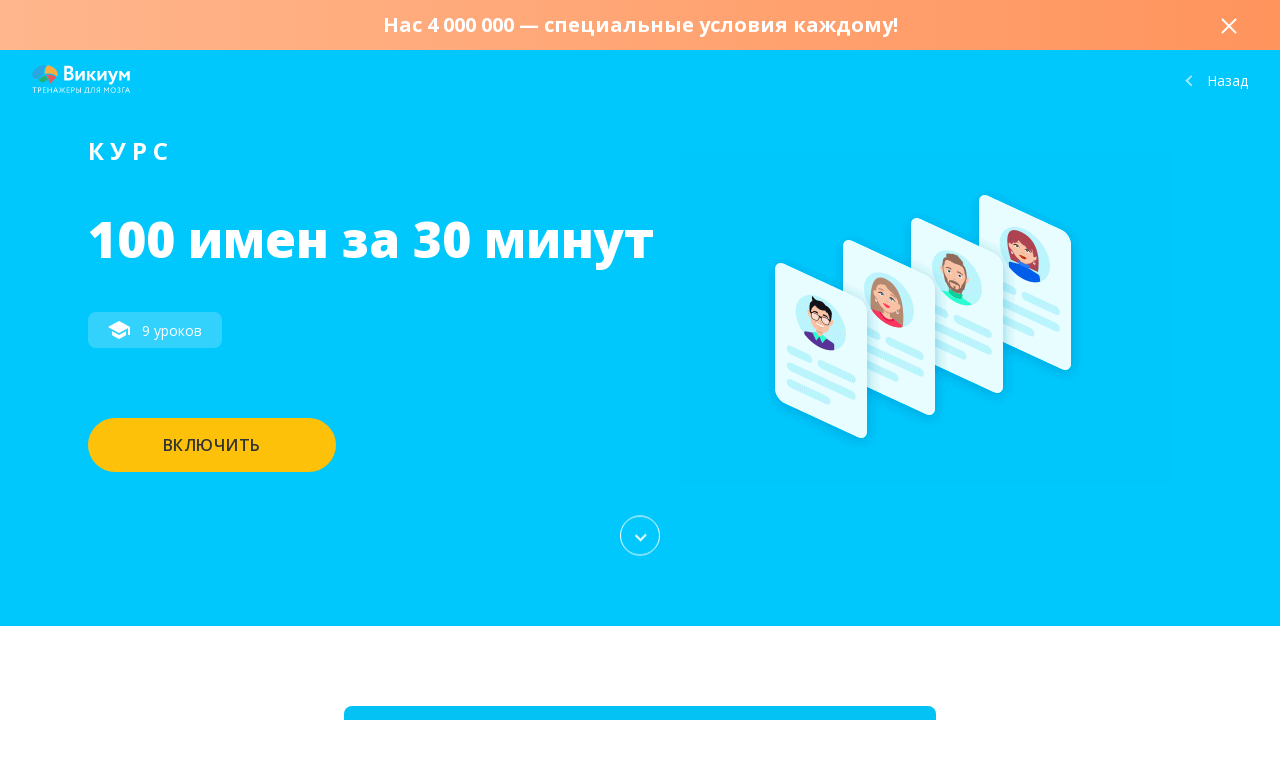

--- FILE ---
content_type: text/html; charset=UTF-8
request_url: https://wikium.ru/course/names/intro
body_size: 7833
content:
<!DOCTYPE html>
<html class="no-js chrome  ru" lang="ru" data-domain="wikium.ru"  itemscope itemtype="http://schema.org/Product">
<head>
                
<script data-cfasync="false">
    dataLayer = [{"category_id":3,"product_id":"oc_course.names"}];
</script>

<style>.async-hide { opacity: 0 !important} </style>
<script data-cfasync="false">(function(a,s,y,n,c,h,i,d,e){s.className+=' '+y;h.start=1*new Date;
h.end=i=function(){s.className=s.className.replace(RegExp(' ?'+y),'')};
(a[n]=a[n]||[]).hide=h;setTimeout(function(){i();h.end=null},c);h.timeout=c;
})(window,document.documentElement,'async-hide','dataLayer',4000,
{'GTM-588TJRQ':true});</script>

<script data-cfasync="false">(function(w,d,s,l,i){w[l]=w[l]||[];w[l].push(

{'gtm.start': new Date().getTime(),event:'gtm.js'}
);var f=d.getElementsByTagName(s)[0],
j=d.createElement(s),dl=l!='dataLayer'?'&l='+l:'';j.async=true;j.src=
'https://www.googletagmanager.com/gtm.js?id='+i+dl;f.parentNode.insertBefore(j,f);
})(window,document,'script','dataLayer', 'GTM-588TJRQ');</script>
    
                
                        <script type="text/javascript">(window.Image ? (new Image()) : document.createElement('img')).src = 'https://vk.com/rtrg?p=VK-RTRG-154509-6tu2O';</script>
            
    <meta charset="utf-8">
    <meta http-equiv="X-UA-Compatible" content="IE=edge,chrome=1">
    <meta name="viewport" content="width=device-width, initial-scale=1">

    <meta name="format-detection" content="telephone=no">

    <meta name="verify-admitad" content="41bd3fbaf4" />
    <meta name="verify-advertiseru" content="aadcac7757" />
    <meta name="sentry-trace" content="a2cc795a0d8a4b9493b353dfa5134180-27239d42b43a42f4-0" />

    <title>Курс 100 имен за 30 минут :: Wikium.ru</title>
    <meta name="description" content="Запоминайте имена легко и располагайте людей к себе"  itemprop="description"  />

            <meta property="og:type" content="website" />
        <meta property="og:url" content="https://wikium.ru/course/names/intro" />
        <meta property="og:title" content="Курс 100 имен за 30 минут"/>
        <meta property="og:description" content="Персональная онлайн-программа развития мозга с научной методологией. Эффективный способ борьбы с рассеянностью внимания и плохой памятью. Включает когнитивные тренажеры и специализированные курсы."/>
        <meta property="og:image" content="https://wikium.ru/images/og-image.png"/>
        <meta property="og:locale" content="ru"/>
        <meta property="og:site_name" content="Wikium.ru" />
                    <meta property="og:locale:alternate" content="ru" />
            
                <link rel="alternate" href="https://wikium.ru/course/names/intro" hreflang="ru">
        <link rel="canonical" href="https://wikium.ru/course/names/intro"/>

    <meta http-equiv="cleartype" content="on">
    <meta name="robots" content="index, follow"/>

            <meta name="google-site-verification" content="2EGndpzZNCQ1uHgpL0smjH9Xvj3ZzHFjA820JHIRxoA"/>
    
    <link rel="manifest" href="/manifest.json">

    <meta name="mobile-web-app-capable" content="yes">
    <meta name="apple-mobile-web-app-capable" content="yes">
    <meta name="apple-mobile-web-app-status-bar-style" content="black-translucent">
    <meta name="viewport" content="width=device-width, initial-scale=1, shrink-to-fit=no">

    <link rel="shortcut icon" href="/img/favicon/favicon.ico">

<link rel="icon" type="image/png" href="/img/favicon/favicon-196x196.png" sizes="196x196"/>
<link rel="icon" type="image/png" href="/img/favicon/favicon-96x96.png" sizes="96x96"/>
<link rel="icon" type="image/png" href="/img/favicon/favicon-32x32.png" sizes="32x32"/>
<link rel="icon" type="image/png" href="/img/favicon/favicon-16x16.png" sizes="16x16"/>
<link rel="icon" type="image/png" href="/img/favicon/favicon-128.png" sizes="128x128"/>

<link rel="apple-touch-icon" href="/img/favicon/apple-touch-icon.png">
<link rel="apple-touch-icon" sizes="57x57" href="/img/favicon/apple-touch-icon-57x57.png">
<link rel="apple-touch-icon" sizes="60x60" href="/img/favicon/apple-touch-icon-60x60.png">
<link rel="apple-touch-icon" sizes="72x72" href="/img/favicon/apple-touch-icon-72x72.png">
<link rel="apple-touch-icon" sizes="76x76" href="/img/favicon/apple-touch-icon-76x76.png">
<link rel="apple-touch-icon" sizes="114x114" href="/img/favicon/apple-touch-icon-114x114.png">
<link rel="apple-touch-icon" sizes="120x120" href="/img/favicon/apple-touch-icon-120x120.png">
<link rel="apple-touch-icon" sizes="144x144" href="/img/favicon/apple-touch-icon-144x144.png">
<link rel="apple-touch-icon" sizes="152x152" href="/img/favicon/apple-touch-icon-152x152.png">
<link rel="apple-touch-icon" sizes="180x180" href="/img/favicon/apple-touch-icon-180x180.png">

<link rel="apple-touch-icon-precomposed" href="/img/favicon/apple-touch-icon-precomposed.png">
<link rel="apple-touch-icon-precomposed" sizes="57x57" href="/img/favicon/apple-touch-icon-57x57-precomposed.png">
<link rel="apple-touch-icon-precomposed" sizes="60x60" href="/img/favicon/apple-touch-icon-60x60-precomposed.png">
<link rel="apple-touch-icon-precomposed" sizes="72x72" href="/img/favicon/apple-touch-icon-72x72-precomposed.png">
<link rel="apple-touch-icon-precomposed" sizes="76x76" href="/img/favicon/apple-touch-icon-76x76-precomposed.png">
<link rel="apple-touch-icon-precomposed" sizes="114x114" href="/img/favicon/apple-touch-icon-114x114-precomposed.png">
<link rel="apple-touch-icon-precomposed" sizes="120x120" href="/img/favicon/apple-touch-icon-120x120-precomposed.png">
<link rel="apple-touch-icon-precomposed" sizes="144x144" href="/img/favicon/apple-touch-icon-144x144-precomposed.png">
<link rel="apple-touch-icon-precomposed" sizes="152x152" href="/img/favicon/apple-touch-icon-152x152-precomposed.png">
<link rel="apple-touch-icon-precomposed" sizes="180x180" href="/img/favicon/apple-touch-icon-180x180-precomposed.png">

<link rel="mask-icon" href="/img/favicon/safari-pinned-tab.svg" color="#6039aa">
<meta name="apple-mobile-web-app-title" content="Wikium">

<meta name="application-name" content="Wikium">
<meta name="theme-color" content="#6039aa">

<meta name="msapplication-TileColor" content="#6039aa">
<meta name="msapplication-TileImage" content="/img/favicon/mstile-144x144.png">
<meta name="msapplication-navbutton-color" content="#6039aa">
<meta name="msapplication-starturl" content="/">
<meta name="msapplication-config" content="/browserconfig.xml">

    <meta name="mailru-verification" content="9be7447ed6be36e2"/>

        
    <link rel="stylesheet" href="//fonts.googleapis.com/css?family=Open+Sans:600italic,400,300,600,700,800&amp;subset=cyrillic,latin" type="text/css"/>
    <link href="https://fonts.googleapis.com/css?family=Montserrat:700,800" rel="stylesheet">

            <script type="text/javascript">
            var userEnv = {"isPremium":0,"id":false};
            var ENV_NAME = 'production';
            var env = {
                loading: 0
            };

            var ENV = {
                version: '7620de5a64cbd7f0d370d52a4546c08ef2f0d2e3',
                name: 'production',
            };
        </script>
    
            

            <script type="text/javascript" src="/build/meta.82d77cdb9968deebcb68.js"></script>    <script type="text/javascript" src="/build/vendor.90e5b386e0e51e95fc3c.js"></script>                <link rel="stylesheet" href="/build/main.27dcd8054c172583c96a4e125f8e645d.css"><script type="text/javascript" src="/build/main.1a716c755d16544bf84b.js"></script>    
    
    
                
    <link rel="stylesheet" href="/build/course/names.dfb6def75ef18fba1eb7d583a0698be6.css"><script type="text/javascript" src="/build/course/names.94d2f082e9a577d1141f.js"></script>    </head>
    <body class="specific-course names landing-course-seo">

                    <article id="js-duel-notifications" class="modal-duel-message"></article>
                            <noscript><iframe src="https://www.googletagmanager.com/ns.html?id=GTM-588TJRQ" height="0" width="0" style="display:none;visibility:hidden"></iframe></noscript>
                    
    <article class="ribbon-closable ribbon-closable--4-million">
    <a class="ribbon-closable__link" href="/prices">
        <div class="ribbon-closable__inner">
            <h5 class="ribbon-closable__title">
                Нас 4&nbsp;000&nbsp;000 — специальные условия каждому!
            </h5>
            <button class="ribbon-closable__close-btn">Закрыть</button>
        </div>
    </a>
</article>

                                        <section class="names-heading">

        <header class="header header--transparent header--short">
            <div class="header__inner">
                <a class="header__logo" href="/">
                    <img src="/build/img/logo/header-logo.svg" alt="Викиум тренажеры для мозга">
                </a>
                <div class="header__account">
                    <a class="header__back" href="/train">Назад</a>
                </div>
            </div>
        </header>

        <div class="names-heading__container container">
            <div class="names-heading__content">
                <p class="names-heading__text" itemprop="category">
                    Курс
                </p>
                <h1 class="names-heading__title" itemprop="name">
                    100 имен за 30 минут
                </h1>
                <div class="statistic-of-course">
    <div class="statistic-of-course__items-wrap">
            <div class="statistic-of-course__item statistic-of-course__item--lessons">
            <div class="statistic-of-course__icon">
                <svg viewBox="0 0 39 32" width="100%" height="100%">
                    <path fill="#fff" d="M7.111 18.133v7.111L19.555 32l12.444-6.756v-7.111l-12.444 6.756-12.444-6.756zM19.556 0L0 10.667l19.556 10.667 16-8.711V24.89h3.556V10.668L19.556.001z"></path>
                </svg>
            </div>
            <div class="statistic-of-course__text">
                9 уроков
            </div>
        </div>
    
        </div>
    </div>
                                    <a class="names-heading__btn btn btn--yellow lp-scroll-to-action-btn lp-floating-header-start">
                        ВКЛЮЧИТЬ
                    </a>
                            </div>
            <div class="names-heading__img-wrap">
                <img class="names-heading__img" src="/build/img/courses/names/names.gif">
            </div>
        </div>

        <button class="names__floating-btn lp-floating-btn lp-scroll-to-benefits-btn lp-scroll-to-btn">Далее</button>

        <header class="lp-floating-header">
            <div class="lp-floating-header__inner container">
                                    <a class="names__floating-header-btn lp-floating-header__btn btn btn--yellow lp-scroll-to-action-btn">
                        ВКЛЮЧИТЬ
                    </a>
                            </div>
        </header>

    </section>

    <section class="lp-benefits lp-scroll-to names__benefits">
            <section class="course-subscribe course-subscribe--names ">
        <form
    action="/courses/subscribe?courseId=17&amp;modificator=names"
    class="js-course-subscribe-form"
    method="POST"
>
    <h3 class="course-subscribe__title">
        Как заставить мозг проснуться? Оставьте свои контакты и&nbsp;мы&nbsp;пришлем материал!
    </h3>
    <div class="course-subscribe__wrap">
        <label class="course-subscribe__label">
                
            Телефон
                    <input class="course-subscribe__input js-course-subscribe-phone js-phone-mask " required="required" inputmode="numeric" placeholder="Номер телефона" name="Form_Contact_EmailAndPhoneForm[phone]" id="Form_Contact_EmailAndPhoneForm_phone" type="tel" />

        </label>

        <label class="course-subscribe__label">
                
            E-mail
            <input class="course-subscribe__input" placeholder="E-mail" required="required" name="Form_Contact_EmailAndPhoneForm[email]" id="Form_Contact_EmailAndPhoneForm_email" type="email" />
        </label>
    </div>
    <input class="btn btn--yellow" type="submit" value="Получить материал">
    <p class="course-subscribe__licence">
        Нажимая на кнопку, я принимаю <a class="link" href="/licence" target="_blank">Лицензионное соглашение</a>, подтверждаю, что ознакомлен с <a class="link" href="/privacy" target="_blank">Политикой ООО «Викиум»</a> в отношении обработки персональных данных, и даю <a class="link" href="/agreement-confident" target="_blank">Согласие</a> на их обработку. Согласен с использованием файлов cookie и могу отключить их в настройках браузера.
    </p>
</form>

    </section>
        <div class="container">
            <ul class="lp-benefits__items">
                <li class="lp-benefits__item">
                    <img class="lp-benefits__img" width="180" height="180" src="/build/img/courses/names/people.svg">
                    <p class="lp-benefits__text">
                        Не запоминаете имена и лица?
                    </p>
                </li>
                <li class="lp-benefits__item">
                    <img class="lp-benefits__img" width="180" height="180" src="/build/img/courses/names/teacher.svg">
                    <p class="lp-benefits__text">
                        Забыли имя первой учительницы?
                    </p>
                </li>
                <li class="lp-benefits__item">
                    <img class="lp-benefits__img" width="180" height="180" src="/build/img/courses/names/woman.svg">
                    <p class="lp-benefits__text">
                        Как зовут маму любимого человека?
                    </p>
                </li>
                <li class="lp-benefits__item">
                    <img class="lp-benefits__img" width="180" height="180" src="/build/img/courses/names/group.svg">
                    <p class="lp-benefits__text">
                        Неловко, что обознались на мероприятии?
                    </p>
                </li>
                <li class="lp-benefits__item">
                    <img class="lp-benefits__img" width="180" height="180" src="/build/img/courses/names/couple.svg">
                    <p class="lp-benefits__text">
                        Перепутали имя бизнес-партнера или клиента?
                    </p>
                </li>
            </ul>
        </div>
    </section>

    <section class="lp-features">
        <div class="container">
            <h2 class="names__title">
                Вы сможете:
            </h2>
            <ul class="lp-features__list">
                <li class="lp-features__item  names__features-item">
                    <a class="lp-features__item-link">
                        <h3 class="lp-features__text">
                            Сразу запоминать имена новых знакомых
                        </h3>
                        <svg class="lp-features__img" width="96" height="96" fill="#00c0f3">
                            <use xmlns:xlink="http://www.w3.org/1999/xlink" xlink:href="/build/img/courses/names/symbol-defs.svg#icon-1"></use>
                        </svg>
                    </a>
                </li>
                <li class="lp-features__item  names__features-item">
                    <a class="lp-features__item-link">
                        <h3 class="lp-features__text">
                            Быстро вспоминать имя, только увидев лицо
                        </h3>
                        <svg class="lp-features__img" width="96" height="96" fill="#00c0f3">
                            <use xmlns:xlink="http://www.w3.org/1999/xlink" xlink:href="/build/img/courses/names/symbol-defs.svg#icon-2"></use>
                        </svg>
                    </a>
                </li>
                <li class="lp-features__item  names__features-item">
                    <a class="lp-features__item-link">
                        <h3 class="lp-features__text">
                            Узнавать и не путать знакомых<br> в людном месте
                        </h3>
                        <svg class="lp-features__img" width="96" height="96" fill="#00c0f3">
                            <use xmlns:xlink="http://www.w3.org/1999/xlink" xlink:href="/build/img/courses/names/symbol-defs.svg#icon-3"></use>
                        </svg>
                    </a>
                </li>
                <li class="lp-features__item  names__features-item">
                    <a class="lp-features__item-link">
                        <h3 class="lp-features__text">
                            Визуализировать внешность<br> по имени или фамилии
                        </h3>
                        <svg class="lp-features__img" width="96" height="96" fill="#00c0f3">
                            <use xmlns:xlink="http://www.w3.org/1999/xlink" xlink:href="/build/img/courses/names/symbol-defs.svg#icon-4"></use>
                        </svg>
                    </a>
                </li>
            </ul>
            <div class="lp-banner">
                <div class="names__banner-container lp-banner__container container">
                    <div class="names__banner lp-banner__banner">
                        <p class="lp-banner__text">
                            В ходе опросов 87% людей подтвердили, что обращение по имени располагает к ним собеседника
                        </p>
                    </div>
                </div>
            </div>
        </div>
    </section>



    <section class="lp-benefits names-how">
        <div class="container">
            <h2 class="names__title">
                Курс включает:
            </h2>
            <ul class="names-how__list">
                <li class="names-how__item">
                    <p class="names-how__text">Входное тестирование</p>
                </li>
                <li class="names-how__item">
                    <p class="names-how__text">Набор практических методик<br> запоминания имен</p>
                </li>
                <li class="names-how__item">
                    <p class="names-how__text">Тренажер на отработку навыков</p>
                </li>
                <li class="names-how__item">
                    <p class="names-how__text">Статистику прогресса обучения</p>
                </li>
            </ul>
        </div>
    </section>

    <section class="lp-check">
        <div class="container">
            <h2 class="names__title">
                Этот курс поможет:
            </h2>
            <ul class="lp-check__cards">
                <li class="lp-check__card">
                    <p class="lp-check__card-text">
                        Сразу запоминать имена всех участников мероприятия
                    </p>
                </li>
                <li class="lp-check__card">
                    <p class="lp-check__card-text">
                        Удивить новых знакомых феноменальными способностями
                    </p>
                </li>
                <li class="lp-check__card">
                    <p class="lp-check__card-text">
                        Запоминать имена и лица всех, с кем вы знакомитесь
                    </p>
                </li>
                <li class="lp-check__card">
                    <p class="lp-check__card-text">
                        Повысить уровень доверия собеседника и укрепить коммуникацию
                    </p>
                </li>
            </ul>
            <div class="lp-banner">
                <div class="names__banner-container lp-banner__container container">
                    <div class="names__banner lp-banner__banner">
                        <p class="lp-banner__text">
                            Запоминайте имена легко и располагайте<br> людей к себе
                        </p>
                    </div>
                </div>
            </div>
        </div>
    </section>

    <section class="lp-action names-action">
        <div class="container" itemprop="offers" itemscope itemtype="http://schema.org/Offer">
            <article class="lp-action__card lp-action__card--basic">
                <div class="lp-action__card-heading lp-action__card-heading--label-new names-action__card-heading">
                    <h4 class="lp-action__title">
                                                <span class="names-action__subtitle">Мини-курс</span>
                        <span class="names-action__title">«100 имен за 30 минут»</span>
                    </h4>
                    <div class="lp-action__label">
                        <span>NEW</span>
                    </div>
                </div>
                <div class="lp-action__card-content lp-floating-header-end">
                        <p class="lp-action__old-price">
        2 490&nbsp;&#8381;
    </p>
    <p class="lp-action__price" itemprop="price">
        <b>1 990</b>&nbsp;
        <span>&#8381;</span>
        <meta itemprop="priceCurrency" content="RUB">
    </p>
    <a class="lp-action__btn btn btn--yellow lp-floating-header-end"
        data-toggle="modal"
        data-target="#register_modal_form"
    >
        ВКЛЮЧИТЬ
    </a>
                </div>
                            </article>
        </div>
    </section>

            <section class="recommended-courses">
            <h2 class="recommended-courses__title">Рекомендованные курсы</h2>
            <div class="recommend-slider">
    <div class="recommend-slider__list">
                    <a class="recommend-slider__item recommend-slider__item--detox" href="/course/detox/intro" target="_blank">
                <div class="recommend-slider__item-title">Детоксикация мозга</div>
            </a>
                    <a class="recommend-slider__item recommend-slider__item--thinking" href="/course/thinking/intro" target="_blank">
                <div class="recommend-slider__item-title">Развитие мышления</div>
            </a>
                    <a class="recommend-slider__item recommend-slider__item--course-goal" href="/course/course-goal/intro" target="_blank">
                <div class="recommend-slider__item-title">Целеполагание</div>
            </a>
                    <a class="recommend-slider__item recommend-slider__item--creative-thinking" href="/course/creative-thinking/intro" target="_blank">
                <div class="recommend-slider__item-title">Развитие творческого мышления</div>
            </a>
                    <a class="recommend-slider__item recommend-slider__item--attention" href="/course/attention/intro" target="_blank">
                <div class="recommend-slider__item-title">Развитие Внимания</div>
            </a>
                    <a class="recommend-slider__item recommend-slider__item--emotional-intellect" href="/course/emotional-intellect/intro" target="_blank">
                <div class="recommend-slider__item-title">Эмоциональный интеллект</div>
            </a>
                    <a class="recommend-slider__item recommend-slider__item--speed-reading" href="/course/speed-reading/intro" target="_blank">
                <div class="recommend-slider__item-title">Скорочтение</div>
            </a>
                    <a class="recommend-slider__item recommend-slider__item--online-school" href="/course/online-school/intro" target="_blank">
                <div class="recommend-slider__item-title">Эффективное общение</div>
            </a>
            </div>
</div>
            <div class="container">
                <div class="recommended-courses__description">
                    Мини-курс «100 имен за 30 минут» это 9 уроков, несколько эффективных техник запоминания имен и лиц, 1 тренажер и тесты на проверку знаний. Простой формат игры позволит обучаться новым навыкам легко и быстро.
                </div>
            </div>
        </section>
    
    <div id="register_modal_form" class="popup popup-registration" tabindex="-1" role="dialog">
    <div class="popup__inner">
        <button class="popup__close  btn  btn--close  btn--close-gray" data-dismiss="modal">
            Закрыть
        </button>
        <div class="popup__content">
            
<form class="js-registration-form"
    action="/registration/registerForm?redirect="    method="post"
    novalidate
    >
    <div class="registration__card  card">

        <h2 class="registration__title  title  title--xsmall">
        Введите e-mail, чтобы продолжить
    </h2>

        <div class="registration__form">
                        <div class="registration__item">
                <div class="js-error" data-field="email">    </div>
                <input class="field" placeholder="E-mail" tabindex="1" name="Form_User_RegisterNoPasswordForm[email]" id="Form_User_RegisterNoPasswordForm_email" type="email" />
                <svg class="registration__icon " width="20" height="16" viewBox="0 0 20 16" xmlns="http://www.w3.org/2000/svg">
                    <path d="M18 0H2C.9 0 0 .9 0 2v12c0 1.1.9 2 2 2h16c1.1 0 2-.9 2-2V2c0-1.1-.9-2-2-2zm0 4l-8 5-8-5V2l8 5 8-5v2z" fill-rule="evenodd"/>
                </svg>
            </div>
            
            <button class="registration__btn  registration__btn--auth  btn  btn--purple  js-auth-button" type="submit" name="button">Зарегистрироваться</button>

                    </div>
                                    <p class="registration__caption  registration__caption--auth  caption">
                    или войдите с&nbsp;помощью социальных сетей
                </p>
                <ul class="social social--mts">
        
        <li>
        <a class="social__link  social__link--vk js-social-button" href="/social-login/vkontakte" title="Вконтакте" >
            <svg class="social__icon  social__icon--vk">                 <use xmlns:xlink="http://www.w3.org/1999/xlink" xlink:href="/build/img/sprites/social-icons_symbols.svg?v=7620de5a64cbd7f0d370d52a4546c08ef2f0d2e3
#vkontakte-icon"></use>
            </svg>
        </a>
    </li>
        <li>
        <a class="social__link  social__link--mail js-social-button" href="/social-login/mailru" title="Mail.ru" >
            <svg class="social__icon  social__icon--mail">                 <use xmlns:xlink="http://www.w3.org/1999/xlink" xlink:href="/build/img/sprites/social-icons_symbols.svg?v=7620de5a64cbd7f0d370d52a4546c08ef2f0d2e3
#mailru-icon"></use>
            </svg>
        </a>
    </li>
        </ul>
                        </div>

    <div class="conditions">
        <div class="js-error" data-field="agree">    </div>
        <input id="ytForm_User_RegisterNoPasswordForm_agree" type="hidden" value="0" name="Form_User_RegisterNoPasswordForm[agree]" /><input class="conditions__checkbox js-agree-checkbox" name="Form_User_RegisterNoPasswordForm[agree]" id="Form_User_RegisterNoPasswordForm_agree" value="1" checked="checked" type="checkbox" />
        <label class="conditions__label" for="Form_User_RegisterNoPasswordForm_agree">
            <span class="conditions__text">
                Нажимая на кнопку, я принимаю <a class="link" href="/page/licence?back_url=%2Fcourse%2Fnames%2Fintro" target="_blank">Лицензионное соглашение</a>, подтверждаю, что ознакомлен с <a class="link" href="/page/privacy?back_url=%2Fcourse%2Fnames%2Fintro" target="_blank">Политикой ООО «Викиум»</a> в отношении обработки персональных данных, и даю <a class="link" href="/page/agreementConfident?back_url=%2Fcourse%2Fnames%2Fintro" target="_blank">Согласие</a> на их обработку. Согласен с использованием файлов cookie и могу отключить их в настройках браузера.
            </span>
        </label>
    </div>
</form>

<script type="text/template" id="errors-template">
    <% if(errors.length) { %>
    <div class="validation-popover">
        <div class="validation-popover__item  validation-popover__item--error">
            <% _.forEach(errors, function(error) { %>
            <p class="validation-popover__text"><%= error %></p>
            <% }); %>
        </div>
    </div>
    <% } %>
</script>

        </div>
    </div>
</div>
        
                        

            <div class="modal popup modal--call js-telesales-modal" role="dialog">
                <div class="modal__wrap--call">
                    <form action="/modal/callmestock" method="post" data-activate-form>
    <div class="modal__inner" style="background: #00D29F">
        <button class="modal__close btn btn--close-gray" data-dismiss="modal"></button>
        <h5 class="modal__title" style="color: #fff; margin-bottom: 30px; font-size: 24px;">
            Вам доступна персональная настройка Викиум!
        </h5>
        <div class="modal__heading">
            <img alt="Звонок" class="modal__img" src="/build/img/sale/call-me/popup-1.gif" style="width: 100%; height: auto; max-width: 295px;">
        </div>
        <div class="modal__content">
            <p class="modal__text" style="color: #fff; font-size: 16px; margin-bottom: 26px;">
                Оставьте заявку, и&nbsp;специалисты Викиум подберут вам персональную программу развития. Это бесплатно, быстро и&nbsp;удобно.
            </p>
            <div class="modal__input-wrap modal__input-wrap--name">
                <input class="modal__input js-consult-input" placeholder="Введите ваше имя" name="Form_User_NameAndPhoneForm[name]" id="Form_User_NameAndPhoneForm_name" type="text" maxlength="40" />
                    
            </div>
            <div class="modal__input-wrap modal__input-wrap--phone">
                        <input class="modal__input js-consult-input js-consult-input-phone js-phone-mask " inputmode="numeric" placeholder="Номер телефона" name="Form_User_NameAndPhoneForm[phone]" id="Form_User_NameAndPhoneForm_phone" type="tel" />

                    
            </div>
            <button class="btn btn--purple" type="submit">
                Оставить заявку
            </button>
        </div>
    </div>
    <div class="modal__container-btn" style="background: #00D29F">
        <button class="btn btn--purple" type="submit">
            Оставить заявку
        </button>
    </div>
</form>

                </div>
            </div>
        
    
        
        
                                    <div id="fb-root"></div>
<script>
window.fbAsyncInit = function() {
    FB.init({
        appId: '1350923431650539',
        cookie: true,
        xfbml: true,
        version: 'v2.4'
    })
};

(function(d, s, id) {
    var js, fjs = d.getElementsByTagName(s)[0];
    if (d.getElementById(id)) return;
    js = d.createElement(s); js.id = id;
    js.src = "//connect.facebook.net/ru_RU/sdk.js";
    fjs.parentNode.insertBefore(js, fjs);
}(document, 'script', 'facebook-jssdk'));
</script>
                    
        
        

                                </body>
</html>


--- FILE ---
content_type: text/css
request_url: https://wikium.ru/build/main.27dcd8054c172583c96a4e125f8e645d.css
body_size: 90291
content:
@charset "UTF-8";
.modal-open {
  overflow: hidden;
}

.modal {
  position: fixed;
  top: 0;
  right: 0;
  bottom: 0;
  left: 0;
  z-index: 1050;
  display: none;
  overflow: hidden;
  -webkit-overflow-scrolling: touch;
  outline: 0;
}
.modal.fade .modal-dialog {
  -webkit-transform: translate(0, -25%);
  -ms-transform: translate(0, -25%);
  transform: translate(0, -25%);
  -webkit-transition: -webkit-transform 0.3s ease-out;
  -o-transition: -o-transform 0.3s ease-out;
  transition: -webkit-transform 0.3s ease-out;
  -o-transition: transform 0.3s ease-out;
  transition: transform 0.3s ease-out;
  transition: transform 0.3s ease-out, -webkit-transform 0.3s ease-out;
}
.modal.in .modal-dialog {
  -webkit-transform: translate(0, 0);
  -ms-transform: translate(0, 0);
  transform: translate(0, 0);
}

.modal-open .modal {
  overflow-x: hidden;
  overflow-y: auto;
}

.modal-dialog {
  position: relative;
  width: auto;
  margin: 10px;
}

.modal-content {
  position: relative;
  background-color: #fff;
  background-clip: padding-box;
  border: 1px solid #999;
  border: 1px solid rgba(0, 0, 0, 0.2);
  border-radius: 6px;
  -webkit-box-shadow: 0 3px 9px rgba(0, 0, 0, 0.5);
  box-shadow: 0 3px 9px rgba(0, 0, 0, 0.5);
  outline: 0;
}

.modal-backdrop {
  position: fixed;
  top: 0;
  right: 0;
  bottom: 0;
  left: 0;
  z-index: 1040;
  background-color: #000;
}
.modal-backdrop.fade {
  filter: alpha(opacity=0);
  opacity: 0;
}
.modal-backdrop.in {
  filter: alpha(opacity=50);
  opacity: 0.5;
}

.modal-header {
  padding: 15px;
  border-bottom: 1px solid #e5e5e5;
}
.modal-header:before, .modal-header:after {
  display: table;
  content: " ";
}
.modal-header:after {
  clear: both;
}

.modal-header .close {
  margin-top: -2px;
}

.modal-title {
  margin: 0;
  line-height: 1.428571429;
}

.modal-body {
  position: relative;
  padding: 15px;
}

.modal-footer {
  padding: 15px;
  text-align: right;
  border-top: 1px solid #e5e5e5;
}
.modal-footer:before, .modal-footer:after {
  display: table;
  content: " ";
}
.modal-footer:after {
  clear: both;
}
.modal-footer .btn + .btn {
  margin-bottom: 0;
  margin-left: 5px;
}
.modal-footer .btn-group .btn + .btn {
  margin-left: -1px;
}
.modal-footer .btn-block + .btn-block {
  margin-left: 0;
}

.modal-scrollbar-measure {
  position: absolute;
  top: -9999px;
  width: 50px;
  height: 50px;
  overflow: scroll;
}
.popover {
  position: absolute;
  top: 0;
  left: 0;
  z-index: 1060;
  display: none;
  max-width: 276px;
  padding: 1px;
  font-family: "Helvetica Neue", Helvetica, Arial, sans-serif;
  font-style: normal;
  font-weight: 400;
  line-height: 1.428571429;
  line-break: auto;
  text-align: left;
  text-align: start;
  text-decoration: none;
  text-shadow: none;
  text-transform: none;
  letter-spacing: normal;
  word-break: normal;
  word-spacing: normal;
  word-wrap: normal;
  white-space: normal;
  font-size: 14px;
  background-color: #fff;
  background-clip: padding-box;
  border: 1px solid #ccc;
  border: 1px solid rgba(0, 0, 0, 0.2);
  border-radius: 6px;
  -webkit-box-shadow: 0 5px 10px rgba(0, 0, 0, 0.2);
  box-shadow: 0 5px 10px rgba(0, 0, 0, 0.2);
}
.popover.top {
  margin-top: -10px;
}
.popover.right {
  margin-left: 10px;
}
.popover.bottom {
  margin-top: 10px;
}
.popover.left {
  margin-left: -10px;
}
.popover > .arrow {
  border-width: 11px;
}
.popover > .arrow, .popover > .arrow:after {
  position: absolute;
  display: block;
  width: 0;
  height: 0;
  border-color: transparent;
  border-style: solid;
}
.popover > .arrow:after {
  content: "";
  border-width: 10px;
}
.popover.top > .arrow {
  bottom: -11px;
  left: 50%;
  margin-left: -11px;
  border-top-color: #999999;
  border-top-color: rgba(0, 0, 0, 0.25);
  border-bottom-width: 0;
}
.popover.top > .arrow:after {
  bottom: 1px;
  margin-left: -10px;
  content: " ";
  border-top-color: #fff;
  border-bottom-width: 0;
}
.popover.right > .arrow {
  top: 50%;
  left: -11px;
  margin-top: -11px;
  border-right-color: #999999;
  border-right-color: rgba(0, 0, 0, 0.25);
  border-left-width: 0;
}
.popover.right > .arrow:after {
  bottom: -10px;
  left: 1px;
  content: " ";
  border-right-color: #fff;
  border-left-width: 0;
}
.popover.bottom > .arrow {
  top: -11px;
  left: 50%;
  margin-left: -11px;
  border-top-width: 0;
  border-bottom-color: #999999;
  border-bottom-color: rgba(0, 0, 0, 0.25);
}
.popover.bottom > .arrow:after {
  top: 1px;
  margin-left: -10px;
  content: " ";
  border-top-width: 0;
  border-bottom-color: #fff;
}
.popover.left > .arrow {
  top: 50%;
  right: -11px;
  margin-top: -11px;
  border-right-width: 0;
  border-left-color: #999999;
  border-left-color: rgba(0, 0, 0, 0.25);
}
.popover.left > .arrow:after {
  right: 1px;
  bottom: -10px;
  content: " ";
  border-right-width: 0;
  border-left-color: #fff;
}

.popover-title {
  padding: 8px 14px;
  margin: 0;
  font-size: 14px;
  background-color: #f7f7f7;
  border-bottom: 1px solid #ebebeb;
  border-radius: 5px 5px 0 0;
}

.popover-content {
  padding: 9px 14px;
}

.visually-hidden:not(:focus):not(:active),
input[type=checkbox].visually-hidden,
input[type=radio].visually-hidden {
  position: absolute;
  width: 1px;
  height: 1px;
  margin: -1px;
  border: 0;
  padding: 0;
  white-space: nowrap;
  -webkit-clip-path: inset(100%);
          clip-path: inset(100%);
  clip: rect(0 0 0 0);
  overflow: hidden;
}

/* cyrillic */
@font-face {
  font-family: "Open Sans";
  font-style: normal;
  font-weight: 300;
  font-display: swap;
  src: url(/build/624242ebfd800e3ae7a513c42790d305.woff2) format("woff2"), url(/build/e079a1adc52f1cf4c23d1902f422c573.woff) format("woff");
}
@font-face {
  font-family: "Open Sans";
  font-style: normal;
  font-weight: 400;
  font-display: swap;
  src: url(/build/0c4fa4c622644d97f38d201cba1d30f5.woff2) format("woff2"), url(/build/e15b8743b41a23082780aee5ee1ee9a9.woff) format("woff");
}
@font-face {
  font-family: "Open Sans";
  font-style: italic;
  font-weight: 400;
  font-display: swap;
  src: url(/build/a034cc0a5f6aa4d6b639b200fbd4bdce.woff2) format("woff2"), url(/build/391454f0890b0e45ba599308488a341a.woff) format("woff");
}
@font-face {
  font-family: "Open Sans";
  font-style: normal;
  font-weight: 600;
  font-display: swap;
  src: url(/build/ff3904f6c5e421f7a5dc155ab5b225c4.woff2) format("woff2"), url(/build/5d001a17da29c92d711530e2ee617f7e.woff) format("woff");
}
@font-face {
  font-family: "Open Sans";
  font-style: normal;
  font-weight: 700;
  font-display: swap;
  src: url(/build/938432306e7645bc07af52f016fbb087.woff2) format("woff2"), url(/build/213e8c892aa1af1d690179b37b53e35a.woff) format("woff");
}
@font-face {
  font-family: "Open Sans";
  font-style: normal;
  font-weight: 800;
  font-display: swap;
  src: url(/build/fbb2cc15ebfbc224d3708d9a6650cba7.woff2) format("woff2"), url(/build/ca7fe2292b445913488520f6c2c52f10.woff) format("woff");
}
/* latin */
@font-face {
  font-family: "Open Sans";
  font-style: normal;
  font-weight: 300;
  font-display: swap;
  src: url(/build/24f7b0944e9e03a905f9d7701573b2cd.woff2) format("woff2");
}
@font-face {
  font-family: "Open Sans";
  font-style: normal;
  font-weight: 400;
  font-display: swap;
  src: url(/build/33543c5cc5d88f5695dd08c87d280dfd.woff2) format("woff2");
}
@font-face {
  font-family: "Open Sans";
  font-style: italic;
  font-weight: 400;
  font-display: swap;
  src: url(/build/b61a9055d92ac56c15cacf4271d4f072.woff2) format("woff2");
}
@font-face {
  font-family: "Open Sans";
  font-style: normal;
  font-weight: 600;
  font-display: swap;
  src: url(/build/819af3d3abdc9f135d49b80a91e2ff4c.woff2) format("woff2");
}
@font-face {
  font-family: "Open Sans";
  font-style: normal;
  font-weight: 700;
  font-display: swap;
  src: url(/build/0edb76284a7a0f8db4665b560ee2b48f.woff2) format("woff2");
}
@font-face {
  font-family: "Open Sans";
  font-style: normal;
  font-weight: 800;
  font-display: swap;
  src: url(/build/ab3e500e7375695d702cff19513e4470.woff2) format("woff2");
}
/* cyrillic */
@font-face {
  font-family: "Montserrat";
  font-weight: 200;
  font-style: normal;
  font-display: swap;
  src: url(/build/b55e8106f8d208682e48abc1e55ab3b0.woff2) format("woff2");
}
@font-face {
  font-family: "Montserrat";
  font-weight: 300;
  font-style: normal;
  font-display: swap;
  src: url(/build/fd27549c5abf36d29d1bc8db12f7dc9e.woff2) format("woff2"), url(/build/40aa772201c0248f374c8b26ecdf325f.woff) format("woff");
}
@font-face {
  font-family: "Montserrat";
  font-weight: 400;
  font-style: normal;
  font-display: swap;
  src: url(/build/90767c9c4fb75e5bb269b9123fd61b9c.woff2) format("woff2"), url(/build/f845731f0912cd89d37099b5f3cf8f40.woff) format("woff");
}
@font-face {
  font-family: "Montserrat";
  font-weight: 600;
  font-style: normal;
  font-display: swap;
  src: url(/build/8bca0a48eb9b169e1037171eda631a81.woff2) format("woff2"), url(/build/13be84bdcabf4d49a7e005e1ee33e8d9.woff) format("woff");
}
@font-face {
  font-family: "Montserrat";
  font-weight: 700;
  font-style: normal;
  font-display: swap;
  src: url(/build/f35c803f89a0ec6d8befc6879416d0b0.woff2) format("woff2"), url(/build/f20f5fc1c9c94e6017b42093b8e5ee58.woff) format("woff");
}
@font-face {
  font-family: "Montserrat";
  font-weight: 800;
  font-style: normal;
  font-display: swap;
  src: url(/build/5b6768389c53bc2da0535a9a4e6f8b00.woff2) format("woff2"), url(/build/3ebf2622b24dcdd6e1cc860156b6c2ab.woff) format("woff");
}
@font-face {
  font-family: "Montserrat";
  font-weight: 900;
  font-style: normal;
  font-display: swap;
  src: url(/build/4a06f1af6638611ac9a6d5a18344adb5.woff2) format("woff2"), url(/build/2225a642b9340e250cee8676dcbbb033.woff) format("woff");
}
/* latin */
@font-face {
  font-family: "Montserrat";
  font-weight: 300;
  font-style: normal;
  font-display: swap;
  src: url(/build/7c3daf12b706645b5d3710f863a4da04.woff2) format("woff2");
}
@font-face {
  font-family: "Montserrat";
  font-weight: 400;
  font-style: normal;
  font-display: swap;
  src: url(/build/bc3aa95dca08f5fee5291e34959c27bc.woff2) format("woff2");
}
@font-face {
  font-family: "Montserrat";
  font-weight: 600;
  font-style: normal;
  font-display: swap;
  src: url(/build/6fb1b5623e528e27c18658fecf5ee0ee.woff2) format("woff2");
}
@font-face {
  font-family: "Montserrat";
  font-weight: 700;
  font-style: normal;
  font-display: swap;
  src: url(/build/39d93cf678c740f9f6b2b1cfde34bee3.woff2) format("woff2");
}
@font-face {
  font-family: "Montserrat";
  font-weight: 800;
  font-style: normal;
  font-display: swap;
  src: url(/build/b7018be9ed6cd94da8b6675b3a468c3b.woff2) format("woff2");
}
@font-face {
  font-family: "Montserrat";
  font-weight: 900;
  font-style: normal;
  font-display: swap;
  src: url(/build/58cd789700850375b834e8b6776002eb.woff2) format("woff2");
}
.badge {
  display: inline-block;
  vertical-align: top;
  height: 24px;
  border-radius: 4px;
  background-color: #fdc10a;
  color: #fff;
  font-size: 0;
  padding: 5px 16px;
  white-space: nowrap;
}
.badge__link {
  color: inherit;
  text-decoration: none;
}
.badge__text {
  font-size: 10px;
  font-weight: 700;
  line-height: 14px;
  white-space: nowrap;
}
.badge__text--english-only {
  font-weight: 500;
}
.badge__text--english-only-spain {
  text-transform: uppercase;
  letter-spacing: 3px;
}
.badge__text--new {
  display: inline-block;
  min-width: 35px;
  padding-left: 2px;
  letter-spacing: 3px;
  text-align: center;
}
.badge__text--free {
  font-size: 13px;
  font-weight: 600;
  letter-spacing: 1.1px;
}
.badge__text:not(:first-child) {
  position: relative;
  margin-left: 24px;
}
.badge__text:not(:first-child)::before {
  content: "";
  position: absolute;
  z-index: 1;
  top: -1px;
  left: -13px;
  width: 1px;
  height: 16px;
  background-color: rgba(255, 255, 255, 0.4);
}

.breadcrumbs__list {
  list-style-type: none;
  padding: 0;
  margin: 0;
  padding: 12px 0;
}
.breadcrumbs__item {
  position: relative;
  display: inline-block;
  vertical-align: middle;
  padding: 8px 0;
  font-size: 14px;
  color: #999;
}
.breadcrumbs__item:not(:last-child) {
  margin-right: 56px;
  vertical-align: middle;
}
.breadcrumbs__item:not(:last-child)::after {
  content: "";
  position: absolute;
  top: 12px;
  right: -35px;
  width: 7px;
  height: 12px;
  background: transparent url(/build/a6adc53013988d49c6317c454d5e1db5.svg) no-repeat;
}
.breadcrumbs__link {
  font-size: 14px;
  line-height: 1.4;
  text-decoration: none;
  color: inherit;
}
.breadcrumbs__link:hover, .breadcrumbs__link:focus {
  color: #333;
}
.breadcrumbs__item:last-of-type .breadcrumbs__link {
  color: #333;
  cursor: default;
}
.breadcrumbs__item:last-of-type .breadcrumbs__link:hover, .breadcrumbs__item:last-of-type .breadcrumbs__link:focus {
  text-decoration: none;
}

.jqclockpicker-header {
  background: #6039aa !important;
  color: #f7f5fa !important;
  border-top-left-radius: 4px !important;
  border-top-right-radius: 4px !important;
}

.jqclockpicker-body {
  border-bottom-left-radius: 4px !important;
  border-bottom-right-radius: 4px !important;
}

.jqclockpicker-tick-active {
  background-color: #6039aa !important;
  color: #f7f5fa !important;
}

.jqclockpicker-plate {
  background-color: #f7f5fa !important;
}

.jqclockpicker-canvas-bearing,
.jqclockpicker-canvas-fg {
  fill: #6039aa !important;
}

.jqclockpicker-canvas line {
  stroke: #6039aa !important;
}

.jqclockpicker-canvas-bg {
  fill: #6039aa !important;
}

.jqclockpicker-tick.active,
.jqclockpicker-tick:hover {
  background-color: #e6e6e6 !important;
}

.contact {
  display: -webkit-box;
  display: -ms-flexbox;
  display: flex;
  -webkit-box-orient: vertical;
  -webkit-box-direction: normal;
      -ms-flex-direction: column;
          flex-direction: column;
  padding: 24px;
}
.contact:after {
  content: "";
  display: table;
  clear: both;
}
.contact__heading:after {
  content: "";
  display: table;
  clear: both;
}
.contact__img, .contact__img-wrap {
  width: 55px;
  height: 55px;
  border-radius: 50%;
}
.contact__name {
  margin: 10px 0;
  font-size: 18px;
  font-weight: 500;
}
.contact__name a {
  color: inherit;
  text-decoration: none;
}
.contact__post {
  height: 38px;
  margin: 0;
  font-size: 14px;
  font-weight: 500;
}
.contact__hint {
  margin: 0 0 30px;
  font-size: 16px;
  font-weight: 600;
  color: #999;
}
.contact__text {
  margin: 10px 0;
}
.contact__additional-content {
  margin-top: 20px;
}

html.fullscreen-container {
  height: 100%;
  width: 100%;
  overflow: hidden;
}
html.fullscreen-container body {
  height: 100%;
  width: 100%;
  overflow: hidden;
}

.fullscreen {
  position: fixed;
  left: 0;
  top: 0;
  display: block;
  width: 100% !important;
  height: 100vh !important;
  z-index: 9999 !important;
  background: #fff;
  overflow: hidden;
  visibility: visible;
}

.main-content {
  display: block;
  min-height: calc(100vh - 516px);
  padding: 32px 0 60px;
  color: #333;
  background-color: #f7f5fa;
}
.main-content--new {
  min-height: calc(100vh - 60px);
}
.main-content--testing {
  min-width: 768px;
}
.main-content--testing .main-content__inner {
  width: auto;
}
.main-content--first-session {
  min-height: calc(100vh - 191px);
  padding-top: 10px;
  background-color: #fff;
}
.main-content--pattern {
  background-image: url(/build/717431930b5121c6a98fd8441e861cd6.png);
  background-color: #fff;
}
.main-content--short-footer {
  min-height: calc(100vh - 227px);
}
.main-content--purple {
  background-image: none;
  background-color: #f7f5fa;
}
.main-content--white {
  background-image: none;
  background-color: #fff;
}
.main-content--pink {
  background-image: none;
  background-color: #f9eeff;
}
.main-content--partner {
  min-height: calc(100vh - 584px);
}
.main-content__inner {
  width: 90%;
  min-width: 270px;
  margin: 0 auto;
}
.main-content__inner:after {
  content: "";
  display: table;
  clear: both;
}
.main-content__heading {
  margin: 0 40px;
  padding: 0 0 20px;
  text-align: center;
}
.main-content__title {
  margin: 0 0 0.3em;
  font-size: 24px;
  font-weight: 700;
}
.main-content__title-part {
  display: none;
}
.main-content__text {
  margin: 0 auto;
  font-size: 18px;
  font-weight: 300;
}

html[lang=es] .main-content--purple,
html[lang=de] .main-content--purple,
html[lang=en] .main-content--purple,
html[lang=pl] .main-content--purple {
  min-height: calc(100vh - 411px);
}
html[lang=es] .main-content--new,
html[lang=de] .main-content--new,
html[lang=en] .main-content--new,
html[lang=pl] .main-content--new {
  min-height: calc(100vh - 60px);
}

.notification {
  border-radius: 4px;
  text-align: center;
  background: rgba(28, 183, 101, 0.1);
  padding: 20px 0;
  margin-bottom: 30px;
}
.notification__icon {
  display: inline-block;
  vertical-align: middle;
}
.notification__text {
  display: inline-block;
  vertical-align: middle;
  max-width: 100%;
  margin-bottom: 0;
  color: #1cb765;
  font-size: 14px;
  margin-left: 16px;
}

.hidden {
  display: none;
}

@-webkit-keyframes progress-pulse {
  from {
    -webkit-transform: scale(0, 1);
            transform: scale(0, 1);
  }
  to {
    -webkit-transform: scale(1, 1);
            transform: scale(1, 1);
  }
}

@keyframes progress-pulse {
  from {
    -webkit-transform: scale(0, 1);
            transform: scale(0, 1);
  }
  to {
    -webkit-transform: scale(1, 1);
            transform: scale(1, 1);
  }
}
.progress {
  width: 65%;
  max-width: 720px;
  margin-left: -16px;
}
.progress--to-right {
  margin-left: 28px;
}
.progress--small {
  margin-left: 0;
}
.progress__steps {
  margin: 0;
  padding: 0;
  list-style: none;
  display: -webkit-box;
  display: -ms-flexbox;
  display: flex;
  -webkit-box-pack: justify;
      -ms-flex-pack: justify;
          justify-content: space-between;
  -webkit-box-align: center;
      -ms-flex-align: center;
          align-items: center;
  padding-bottom: 10px;
}
.progress__step {
  font-size: 12px;
  color: #999;
}
.progress__step--is-active {
  color: #333;
}
.progress__scale {
  position: relative;
  width: 100%;
  height: 2px;
  background-color: rgba(153, 153, 153, 0.2);
  overflow: hidden;
}
.progress__bar {
  position: absolute;
  top: 0;
  left: 0;
  height: 2px;
  background-color: #6039aa;
  width: 70px;
}
.progress__bar::after {
  content: "";
  position: absolute;
  top: 0;
  right: -40px;
  height: 2px;
  width: 40px;
  -webkit-transform-origin: 0 0;
      -ms-transform-origin: 0 0;
          transform-origin: 0 0;
  background: -webkit-gradient(linear, left top, right top, from(#6039aa), to(transparent));
  background: -webkit-linear-gradient(left, #6039aa, transparent);
  background: -o-linear-gradient(left, #6039aa, transparent);
  background: linear-gradient(90deg, #6039aa, transparent);
  -webkit-animation: progress-pulse 1.1s ease-in-out infinite;
          animation: progress-pulse 1.1s ease-in-out infinite;
}
.progress__bar.step-1 {
  width: 7.4%;
}
.progress__bar.step-2 {
  width: 14.8%;
}
.progress__bar.step-3 {
  width: 22.2%;
}
.progress__bar.step-4 {
  width: 29.6%;
}
.progress__bar.step-5 {
  width: 37%;
}
.progress__bar.step-6 {
  width: 42%;
}
.progress__bar.step-7 {
  width: 50%;
}
.progress__bar.step-8 {
  width: 62.5%;
}
.progress__bar.step-9 {
  width: 75%;
}
.progress__bar.step-10 {
  width: 87.5%;
}
.progress__bar.step-11 {
  width: 100%;
}
*,
*::after,
*::before {
  -webkit-box-sizing: border-box;
          box-sizing: border-box;
}

html,
body {
  min-width: 288px;
  height: 100%;
  margin: 0;
  padding: 0;
  font-family: "Open Sans", -apple-system, BlinkMacSystemFont, "Segoe UI", Roboto, Helvetica, Arial, sans-serif;
  color: #333;
}

body {
  overflow-x: hidden;
}

h1 {
  font-size: 21px;
  font-weight: 500;
  margin-top: 0;
  margin-bottom: 20px;
}

h2 {
  font-size: 16px;
  font-weight: 800;
  margin-top: 0;
  margin-bottom: 20px;
}

h3 {
  font-size: 14px;
  font-weight: 800;
  margin-top: 0;
  margin-bottom: 20px;
}

p + h2,
p + h3 {
  margin-top: 30px;
}

p {
  font-size: 14px;
  line-height: 1.4;
  max-width: 885px;
  margin-top: 0;
  margin-bottom: 20px;
}

ol {
  font-size: 14px;
  padding-left: 18px;
}

ol li {
  margin-top: 0;
  margin-bottom: 8px;
}
ol li:last-child {
  margin-bottom: 16px;
}

button,
a {
  cursor: pointer;
}

time {
  display: block;
  margin-bottom: 5px;
  font-size: 14px;
  font-weight: 500;
  text-transform: uppercase;
  color: #b3b3b3;
}

textarea,
input[type=text],
input[type=password],
input[type=date],
input[type=datetime-local],
input[type=email],
input[type=number],
input[type=search],
input[type=tel] {
  background-color: #fff;
}

[hidden] {
  display: none;
}

.title {
  line-height: 1.4;
}
.title--xlarge {
  font-size: 64px;
  font-weight: 600;
}
.title--large {
  font-size: 48px;
  font-weight: 600;
}
.title--medium {
  margin: 0 0 32px;
  font-size: 36px;
  font-weight: 600;
}
.title--small {
  font-size: 24px;
  font-weight: 500;
}
.title--xsmall {
  font-size: 21px;
  font-weight: 500;
}
.title--xxsmall {
  font-size: 16px;
  font-weight: 600;
}
.title--light {
  color: #999;
}

.subtitle {
  font-size: 16px;
  font-weight: 600;
}
.subtitle--small {
  margin: 10px 0;
  font-size: 10px;
  font-weight: 900;
  letter-spacing: 3px;
  text-transform: uppercase;
}

.text {
  font-size: 14px;
  font-weight: 500;
}
.text--light {
  color: #999;
}
.text--patch {
  max-width: initial;
  padding: 10px 22px 9px;
  color: rgba(0, 0, 0, 0.54);
  background-color: #f7f5fa;
  border-radius: 4px;
}

.caption {
  font-size: 12px;
  font-weight: 500;
  color: #999;
}

.link {
  display: inline-block;
  vertical-align: text-bottom;
  padding: 0;
  border: none;
  outline: none;
  font-size: inherit;
  line-height: initial;
  text-decoration: none;
  color: #26aded;
  background-color: transparent;
  cursor: pointer;
}
.link:hover {
  text-decoration: underline;
  -webkit-text-decoration-skip: ink;
          text-decoration-skip: ink;
}
.link--gray {
  color: #999;
}
.link--gray:hover {
  color: #999;
}
.link--white {
  color: #fff;
}
.link--white:hover {
  color: #fff;
}
.link--disabled {
  color: #999;
  text-decoration: none;
  pointer-events: none;
}

.list {
  padding: 0;
  font-size: 14px;
  list-style: none;
  line-height: 1.4;
}

.list-ol {
  margin-bottom: 30px;
  padding-left: 16px;
  font-size: 14px;
}
.list-ol__item {
  max-width: 885px;
  margin-bottom: 8px;
}
.list-ol__item:last-of-type {
  margin-bottom: 0;
}

.list-disc {
  font-size: 14px;
  margin-bottom: 30px;
  padding-left: 20px;
  list-style: none;
  line-height: 1.4;
  max-width: 885px;
}
.list-disc__item {
  position: relative;
  margin-bottom: 8px;
}
.list-disc__item:last-of-type {
  margin-bottom: 0;
}
.list-disc__item::before {
  content: "";
  position: absolute;
  top: 9px;
  left: -17px;
  width: 4px;
  height: 4px;
  background-color: #333;
  border-radius: 50%;
}

.content-img {
  width: 100%;
  height: auto;
  max-width: 800px;
  margin-top: 0;
  margin-bottom: 30px;
}

.text-success {
  color: #1cb765;
}

.text-error {
  color: #db4432;
}

.flex-container {
  display: -webkit-box;
  display: -ms-flexbox;
  display: flex;
  -ms-flex-wrap: wrap;
      flex-wrap: wrap;
  -webkit-box-align: center;
      -ms-flex-align: center;
          align-items: center;
  -webkit-box-pack: justify;
      -ms-flex-pack: justify;
          justify-content: space-between;
}
.flex-container__item {
  width: 220px;
  margin: 15px auto;
}

.email {
  position: relative;
  padding-left: 36px;
  font-size: 16px;
  font-weight: 600;
  color: #999;
  text-decoration: none;
}
.email:hover, .email:focus {
  text-decoration: underline;
}
.email::before {
  content: "";
  position: absolute;
  left: 0;
  top: 4px;
  width: 20px;
  height: 16px;
  background: url(/build/a347197328e20050e631e5e0d4910676.svg) no-repeat;
}

.phone {
  position: relative;
  padding-left: 36px;
  font-size: 16px;
  font-weight: 600;
  color: #999;
  text-decoration: none;
}
.phone:hover, .phone:focus {
  text-decoration: underline;
}
.phone::before {
  content: "";
  position: absolute;
  left: 0;
  top: 3px;
  width: 18px;
  height: 18px;
  background: url(/build/b749bb283564af4e9dc23ae77cb5f6a9.svg) no-repeat;
}

.typography h1 {
  margin-bottom: 32px;
}
.typography h2 {
  margin: 28px 0 32px;
}
.typography p {
  margin: 21px 0;
}
.typography ul {
  margin-bottom: 32px;
}

.social-btn {
  position: relative;
  display: inline-block;
  vertical-align: middle;
  height: 20px;
  padding: 0 19px;
  font-size: 1em;
}
.social-btn::after {
  content: "";
  position: absolute;
  top: calc(50% - 8px);
  right: 0;
  width: 1px;
  height: 16px;
  background-color: rgba(255, 255, 255, 0.3);
}
.social-btn:first-child {
  padding-left: 0;
}
.social-btn:last-child {
  padding-right: 0;
}
.social-btn:last-child::after {
  content: none;
}
.social-btn__icon {
  vertical-align: middle;
  color: rgba(255, 255, 255, 0.4);
}
.social-btn[title=vkontakte] .social-btn__icon {
  margin-top: 5px;
}
.social-btn[title=vkontakte]:hover .social-btn__icon, .social-btn[title=vkontakte]:focus .social-btn__icon, .social-btn[title=vkontakte]:active .social-btn__icon {
  color: #2a6dab;
}
.social-btn[title=facebook]:hover .social-btn__icon, .social-btn[title=facebook]:focus .social-btn__icon, .social-btn[title=facebook]:active .social-btn__icon {
  color: #2652ad;
}
.social-btn[title=twit]:hover .social-btn__icon, .social-btn[title=twit]:focus .social-btn__icon, .social-btn[title=twit]:active .social-btn__icon {
  color: #0eb7ff;
}
.social-btn[title=mailru]:hover .social-btn__icon, .social-btn[title=mailru]:focus .social-btn__icon, .social-btn[title=mailru]:active .social-btn__icon {
  color: #0391fb;
}
.social-btn[title=odnoklassniki]:hover .social-btn__icon, .social-btn[title=odnoklassniki]:focus .social-btn__icon, .social-btn[title=odnoklassniki]:active .social-btn__icon {
  color: #fc8625;
}
.social-btn[title=google]:hover .social-btn__icon, .social-btn[title=google]:focus .social-btn__icon, .social-btn[title=google]:active .social-btn__icon {
  color: #f33b2b;
}
.social-btn[title=dnevnik]:hover .social-btn__icon, .social-btn[title=dnevnik]:focus .social-btn__icon, .social-btn[title=dnevnik]:active .social-btn__icon {
  color: white;
}
.social-btn[title=telegram]:hover .social-btn__icon, .social-btn[title=telegram]:focus .social-btn__icon, .social-btn[title=telegram]:active .social-btn__icon {
  color: #0088cc;
}
.social-btn[title=instagram]:hover .social-btn__icon, .social-btn[title=instagram]:focus .social-btn__icon, .social-btn[title=instagram]:active .social-btn__icon {
  color: #f01073;
}
.social-btn[title=twitter]:hover .social-btn__icon, .social-btn[title=twitter]:focus .social-btn__icon, .social-btn[title=twitter]:active .social-btn__icon {
  color: #10a4ff;
}

button:hover .tooltip,
a:hover .tooltip,
input:hover .tooltip,
label:hover .tooltip {
  display: block;
  visibility: visible;
}

.tooltip {
  display: none;
  visibility: hidden;
  position: absolute;
  z-index: 99;
  left: 50%;
  top: -16px;
  -webkit-transform: translateX(-50%) translateY(-100%);
      -ms-transform: translateX(-50%) translateY(-100%);
          transform: translateX(-50%) translateY(-100%);
  width: 100%;
  min-width: 130px;
  max-width: 200px;
  padding: 8px 12px;
  font-size: 12px;
  background: #fff;
  color: #333;
  -webkit-box-shadow: 0 0 12px 1px rgba(0, 0, 0, 0.2);
          box-shadow: 0 0 12px 1px rgba(0, 0, 0, 0.2);
  pointer-events: none;
}
.tooltip--large-bottom {
  width: 600px;
  max-width: 600px;
  text-align: left;
  -webkit-transform: translateX(-100%) translateY(25%);
      -ms-transform: translateX(-100%) translateY(25%);
          transform: translateX(-100%) translateY(25%);
}
.tooltip--large-bottom::after {
  display: none;
}
.tooltip--show {
  display: block;
  visibility: visible;
}
.tooltip--top {
  top: -16px;
  left: 50%;
  -webkit-transform: translateX(-50%) translateY(-100%);
      -ms-transform: translateX(-50%) translateY(-100%);
          transform: translateX(-50%) translateY(-100%);
}
.tooltip--bottom {
  top: initial;
  bottom: -16px;
  left: 50%;
  -webkit-transform: translateX(-50%) translateY(100%);
      -ms-transform: translateX(-50%) translateY(100%);
          transform: translateX(-50%) translateY(100%);
}
.tooltip--left {
  top: 50%;
  left: -16px;
  -webkit-transform: translateX(-100%) translateY(-50%);
      -ms-transform: translateX(-100%) translateY(-50%);
          transform: translateX(-100%) translateY(-50%);
}
.tooltip--right {
  top: 50%;
  left: initial;
  right: -16px;
  -webkit-transform: translateX(100%) translateY(-50%);
      -ms-transform: translateX(100%) translateY(-50%);
          transform: translateX(100%) translateY(-50%);
}
.tooltip::after {
  content: "";
  position: absolute;
  left: 50%;
  top: 100%;
  z-index: 99;
  width: 0;
  height: 0;
  border: 5px solid transparent;
  border-color: transparent transparent #fff #fff;
  -webkit-transform-origin: 0 0;
      -ms-transform-origin: 0 0;
          transform-origin: 0 0;
  -webkit-transform: translateY(0) translateX(-50%) rotate(-45deg);
      -ms-transform: translateY(0) translateX(-50%) rotate(-45deg);
          transform: translateY(0) translateX(-50%) rotate(-45deg);
  -webkit-box-shadow: -3px 3px 3px 0 rgba(0, 0, 0, 0.05);
          box-shadow: -3px 3px 3px 0 rgba(0, 0, 0, 0.05);
}
.tooltip--top::after {
  top: 100%;
  left: 50%;
  -webkit-transform: translateY(0) translateX(-50%) rotate(-45deg);
      -ms-transform: translateY(0) translateX(-50%) rotate(-45deg);
          transform: translateY(0) translateX(-50%) rotate(-45deg);
}
.tooltip--bottom::after {
  top: 0;
  left: 50%;
  -webkit-transform: translateY(0) translateX(50%) rotate(135deg);
      -ms-transform: translateY(0) translateX(50%) rotate(135deg);
          transform: translateY(0) translateX(50%) rotate(135deg);
}
.tooltip--left::after {
  top: 50%;
  left: 100%;
  -webkit-transform: translateY(50%) translateX(0) rotate(-135deg);
      -ms-transform: translateY(50%) translateX(0) rotate(-135deg);
          transform: translateY(50%) translateX(0) rotate(-135deg);
}
.tooltip--right::after {
  top: 50%;
  left: 0;
  -webkit-transform: translateY(-50%) translateX(0) rotate(45deg);
      -ms-transform: translateY(-50%) translateX(0) rotate(45deg);
          transform: translateY(-50%) translateX(0) rotate(45deg);
}

.neuro-widget {
  display: none;
}
.js-lazy-load {
  background-image: none !important;
}

.icon-skill-round {
  position: relative;
  display: -webkit-box;
  display: -ms-flexbox;
  display: flex;
  -webkit-box-pack: center;
      -ms-flex-pack: center;
          justify-content: center;
  -webkit-box-align: center;
      -ms-flex-align: center;
          align-items: center;
  width: 80px;
  height: 80px;
  background-color: #f7f5fa;
  border-radius: 50%;
}
.icon-skill-round__icon {
  width: 64%;
  height: 64%;
  color: #fff;
}
.icon-skill-round--attention {
  background-color: #4482eb;
  background-image: -webkit-linear-gradient(315deg, #04befe, #4482eb);
  background-image: -o-linear-gradient(315deg, #04befe, #4482eb);
  background-image: linear-gradient(135deg, #04befe, #4482eb);
}
.icon-skill-round--course-goal {
  background-color: #72afd3;
  background-image: -webkit-linear-gradient(315deg, #37ebba, #72afd3);
  background-image: -o-linear-gradient(315deg, #37ebba, #72afd3);
  background-image: linear-gradient(135deg, #37ebba, #72afd3);
}
.icon-skill-round--detox {
  background-color: #7779ff;
  background-image: -webkit-linear-gradient(315deg, #b075fa, #7779ff);
  background-image: -o-linear-gradient(315deg, #b075fa, #7779ff);
  background-image: linear-gradient(135deg, #b075fa, #7779ff);
}
.icon-skill-round--thinking {
  background-color: #fe6248;
  background-image: -webkit-linear-gradient(315deg, #fbbc2b, #fe6248);
  background-image: -o-linear-gradient(315deg, #fbbc2b, #fe6248);
  background-image: linear-gradient(135deg, #fbbc2b, #fe6248);
}
.icon-skill-round--creative-thinking {
  background-color: #ffa79c;
  background-image: -webkit-linear-gradient(315deg, #fdc10a, #ffa79c);
  background-image: -o-linear-gradient(315deg, #fdc10a, #ffa79c);
  background-image: linear-gradient(135deg, #fdc10a, #ffa79c);
}
.icon-skill-round--emotional-intellect {
  background-color: #00b3ff;
  background-image: -webkit-linear-gradient(315deg, #39f1ff, #00b3ff);
  background-image: -o-linear-gradient(315deg, #39f1ff, #00b3ff);
  background-image: linear-gradient(135deg, #39f1ff, #00b3ff);
}
.icon-skill-round--speed-reading {
  background-color: #32d4c8;
  background-image: -webkit-linear-gradient(315deg, #01fbe8, #32d4c8);
  background-image: -o-linear-gradient(315deg, #01fbe8, #32d4c8);
  background-image: linear-gradient(135deg, #01fbe8, #32d4c8);
}
.icon-skill-round--polyglot {
  background-color: #1df59b;
  background-image: -webkit-linear-gradient(315deg, #00bafd, #1df59b);
  background-image: -o-linear-gradient(315deg, #00bafd, #1df59b);
  background-image: linear-gradient(135deg, #00bafd, #1df59b);
}
.icon-skill-round--prof {
  background-color: #ae2ffe;
  background-image: -webkit-linear-gradient(315deg, #26c3f4, #ae2ffe);
  background-image: -o-linear-gradient(315deg, #26c3f4, #ae2ffe);
  background-image: linear-gradient(135deg, #26c3f4, #ae2ffe);
}
.icon-skill-round--premium {
  background-color: #e9a100;
  background-image: -webkit-linear-gradient(315deg, #fdc10a, #e9a100);
  background-image: -o-linear-gradient(315deg, #fdc10a, #e9a100);
  background-image: linear-gradient(135deg, #fdc10a, #e9a100);
}
.icon-skill-round--mnemonics {
  background-color: #ad64ed;
  background-image: -webkit-linear-gradient(315deg, #d19bff, #ad64ed);
  background-image: -o-linear-gradient(315deg, #d19bff, #ad64ed);
  background-image: linear-gradient(135deg, #d19bff, #ad64ed);
}
.icon-skill-round--profiling {
  background-color: #00c6fb;
  background-image: -webkit-linear-gradient(315deg, #005bea, #00c6fb);
  background-image: -o-linear-gradient(315deg, #005bea, #00c6fb);
  background-image: linear-gradient(135deg, #005bea, #00c6fb);
}
.icon-skill-round--online-school {
  background-color: #00c6fb;
  background-image: -webkit-linear-gradient(315deg, #005bea, #00c6fb);
  background-image: -o-linear-gradient(315deg, #005bea, #00c6fb);
  background-image: linear-gradient(135deg, #005bea, #00c6fb);
}
.icon-skill-round--names {
  background-color: #17cbfb;
  background-image: -webkit-linear-gradient(315deg, #00c0f3, #17cbfb);
  background-image: -o-linear-gradient(315deg, #00c0f3, #17cbfb);
  background-image: linear-gradient(135deg, #00c0f3, #17cbfb);
}
.icon-skill-round--mentalist {
  background-color: #5c0086;
  background-image: -webkit-linear-gradient(315deg, #ac32e4, #5c0086);
  background-image: -o-linear-gradient(315deg, #ac32e4, #5c0086);
  background-image: linear-gradient(135deg, #ac32e4, #5c0086);
}
.icon-skill-round--biz-thinking {
  background-color: #f4039c;
  background-image: -webkit-linear-gradient(315deg, #890057, #f4039c);
  background-image: -o-linear-gradient(315deg, #890057, #f4039c);
  background-image: linear-gradient(135deg, #890057, #f4039c);
}
.icon-skill-round--online-conf-2019 {
  background-color: #1195db;
  background-image: -webkit-linear-gradient(315deg, #00de9a, #1195db);
  background-image: -o-linear-gradient(315deg, #00de9a, #1195db);
  background-image: linear-gradient(135deg, #00de9a, #1195db);
}
.icon-skill-round--programm {
  background-color: #cd01e6;
  background-image: -webkit-linear-gradient(315deg, #7f40ff, #cd01e6);
  background-image: -o-linear-gradient(315deg, #7f40ff, #cd01e6);
  background-image: linear-gradient(135deg, #7f40ff, #cd01e6);
}
.icon-skill-round--games {
  background-color: #62b767;
  background-image: -webkit-linear-gradient(315deg, #b6f453, #62b767);
  background-image: -o-linear-gradient(315deg, #b6f453, #62b767);
  background-image: linear-gradient(135deg, #b6f453, #62b767);
}
.icon-skill-round--critical-thinking {
  background-color: #2eb6e6;
  background-image: -webkit-linear-gradient(315deg, #6e52f3, #2eb6e6);
  background-image: -o-linear-gradient(315deg, #6e52f3, #2eb6e6);
  background-image: linear-gradient(135deg, #6e52f3, #2eb6e6);
}
.icon-skill-round--logic {
  background-color: #ff77d4;
  background-image: -webkit-linear-gradient(315deg, #ff9f22, #ff77d4);
  background-image: -o-linear-gradient(315deg, #ff9f22, #ff77d4);
  background-image: linear-gradient(135deg, #ff9f22, #ff77d4);
}
.icon-skill-round--russian-gramma {
  background-color: #2af598;
  background-image: -webkit-linear-gradient(315deg, #009efd, #2af598);
  background-image: -o-linear-gradient(315deg, #009efd, #2af598);
  background-image: linear-gradient(135deg, #009efd, #2af598);
}
.icon-skill-round--cognitive_test {
  background-color: #30ffe0;
  background-image: -webkit-linear-gradient(315deg, #3b7ebc, #30ffe0);
  background-image: -o-linear-gradient(315deg, #3b7ebc, #30ffe0);
  background-image: linear-gradient(135deg, #3b7ebc, #30ffe0);
}
.icon-skill-round--brain-secrets {
  background-color: #ff77d4;
  background-image: -webkit-linear-gradient(315deg, #ff9f22, #ff77d4);
  background-image: -o-linear-gradient(315deg, #ff9f22, #ff77d4);
  background-image: linear-gradient(135deg, #ff9f22, #ff77d4);
}
.icon-skill-round--russian-gramma {
  background-color: #009efd;
  background-image: -webkit-gradient(linear, right top, left top, from(#009efd), to(#2af598));
  background-image: -webkit-linear-gradient(right, #009efd, #2af598);
  background-image: -o-linear-gradient(right, #009efd, #2af598);
  background-image: linear-gradient(to left, #009efd, #2af598);
}
.icon-skill-round--online-school {
  background-image: -webkit-gradient(linear, left bottom, right top, from(#005BEA), to(#00C6FB));
  background-image: -webkit-linear-gradient(bottom left, #005BEA, #00C6FB);
  background-image: -o-linear-gradient(bottom left, #005BEA, #00C6FB);
  background-image: linear-gradient(to top right, #005BEA, #00C6FB);
}
.icon-skill-round--online-school .course__icon {
  top: 28px;
  left: 51px;
}
.icon-skill-round--online-school .price-icon-skill {
  position: relative;
  left: 4px;
  top: -5px;
  width: 45px;
  height: 45px;
}
.icon-skill-round--all-inclusive {
  background-image: -webkit-gradient(linear, left top, right bottom, from(#fdc10a), to(#e9a100));
  background-image: -webkit-linear-gradient(top left, #fdc10a, #e9a100);
  background-image: -o-linear-gradient(top left, #fdc10a, #e9a100);
  background-image: linear-gradient(to bottom right, #fdc10a, #e9a100);
}
.icon-skill-round--neuro .sidenav__icon {
  width: 100%;
  height: 100%;
}
.icon-skill-round--critical-thinking {
  background-image: -webkit-gradient(linear, left bottom, left top, from(#6E52F3), to(#2EB6E6));
  background-image: -webkit-linear-gradient(bottom, #6E52F3, #2EB6E6 100%);
  background-image: -o-linear-gradient(bottom, #6E52F3, #2EB6E6 100%);
  background-image: linear-gradient(to top, #6E52F3, #2EB6E6 100%);
}
.icon-skill-round--cognitive-test {
  background-image: -webkit-gradient(linear, left bottom, left top, from(#3B7EBC), to(#30FFE0));
  background-image: -webkit-linear-gradient(bottom, #3B7EBC, #30FFE0 100%);
  background-image: -o-linear-gradient(bottom, #3B7EBC, #30FFE0 100%);
  background-image: linear-gradient(to top, #3B7EBC, #30FFE0 100%);
}
.icon-skill-round--cognitive-test .course__icon {
  width: 59%;
  height: 59%;
}
.icon-skill-round--cognitive_test {
  background-image: -webkit-gradient(linear, left bottom, left top, from(#3B7EBC), to(#30FFE0));
  background-image: -webkit-linear-gradient(bottom, #3B7EBC, #30FFE0 100%);
  background-image: -o-linear-gradient(bottom, #3B7EBC, #30FFE0 100%);
  background-image: linear-gradient(to top, #3B7EBC, #30FFE0 100%);
}
.icon-skill-round--cognitive_test .course__icon {
  width: 59%;
  height: 59%;
}
.icon-skill-round--biz-thinking svg, .icon-skill-round--biz-thinking .course__icon {
  width: 100%;
  height: 100%;
}
.icon-skill-round--proftest-main {
  background-image: -webkit-radial-gradient(100% 0, circle, #00c6fb, #005bea);
  background-image: -o-radial-gradient(100% 0, circle, #00c6fb, #005bea);
  background-image: radial-gradient(circle at 100% 0, #00c6fb, #005bea);
}
.icon-skill-round--proftest-main .course__icon {
  width: 59%;
  height: 59%;
}
.icon-skill-round--proftest-employee {
  background-image: -webkit-linear-gradient(315deg, #37ebba, #72afd3);
  background-image: -o-linear-gradient(315deg, #37ebba, #72afd3);
  background-image: linear-gradient(135deg, #37ebba, #72afd3);
}
.icon-skill-round--proftest-employee .course__icon {
  width: 59%;
  height: 59%;
}
.icon-skill-round--proftest-teen {
  background-image: -webkit-linear-gradient(315deg, #fbbc2b, #fe6248);
  background-image: -o-linear-gradient(315deg, #fbbc2b, #fe6248);
  background-image: linear-gradient(135deg, #fbbc2b, #fe6248);
}
.icon-skill-round--proftest-teen .course__icon {
  width: 59%;
  height: 59%;
}
.icon-skill-round--thinking {
  background-image: -webkit-gradient(linear, right top, left top, from(#fbbc2b), to(#fe6248));
  background-image: -webkit-linear-gradient(right, #fbbc2b, #fe6248);
  background-image: -o-linear-gradient(right, #fbbc2b, #fe6248);
  background-image: linear-gradient(to left, #fbbc2b, #fe6248);
}
.icon-skill-round--thinking .course__icon {
  width: 59%;
  height: 59%;
}
.icon-skill-round--online-conf-2019 svg {
  margin-bottom: 5px;
}
.icon-skill-round--logic {
  background-color: #FF9F22;
  background-image: -webkit-gradient(linear, left top, right bottom, from(#FF77D4), to(#FF9F22));
  background-image: -webkit-linear-gradient(top left, #FF77D4, #FF9F22);
  background-image: -o-linear-gradient(top left, #FF77D4, #FF9F22);
  background-image: linear-gradient(to bottom right, #FF77D4, #FF9F22);
}
.icon-skill-round--extended-statistic {
  background-color: #7796FF;
  background-image: -webkit-gradient(linear, left top, right bottom, from(#7796FF), to(#863DFF));
  background-image: -webkit-linear-gradient(top left, #7796FF, #863DFF);
  background-image: -o-linear-gradient(top left, #7796FF, #863DFF);
  background-image: linear-gradient(to bottom right, #7796FF, #863DFF);
}
.icon-skill-round--tilda {
  background-color: #FFC977;
  background-image: -webkit-linear-gradient(315deg, #FFC977 0%, #FF835C 96.26%);
  background-image: -o-linear-gradient(315deg, #FFC977 0%, #FF835C 96.26%);
  background-image: linear-gradient(135deg, #FFC977 0%, #FF835C 96.26%);
}
.icon-skill-round--tilda svg {
  width: 60%;
  height: 60%;
}
.icon-skill-round--detox_pack {
  background-color: #85E683;
  background-image: -webkit-radial-gradient(111.55% 111.55% at 80.27% 12.19%, #85E683 0%, #25D8FF 100%);
  background-image: -o-radial-gradient(111.55% 111.55% at 80.27% 12.19%, #85E683 0%, #25D8FF 100%);
  background-image: radial-gradient(111.55% 111.55% at 80.27% 12.19%, #85E683 0%, #25D8FF 100%);
}
.icon-skill-round--detox_pack svg {
  width: 60%;
  height: 60%;
}
.icon-skill-round--emotion_pack {
  background-color: #39F1FF;
  background-image: -webkit-linear-gradient(315deg, #39F1FF 0%, #00B3FF 96.26%);
  background-image: -o-linear-gradient(315deg, #39F1FF 0%, #00B3FF 96.26%);
  background-image: linear-gradient(135deg, #39F1FF 0%, #00B3FF 96.26%);
}
.icon-skill-round--emotion_pack svg {
  width: 60%;
  height: 60%;
}
.icon-skill-round--knowledge_base_pack {
  background-color: #B075FA;
  background-image: -webkit-linear-gradient(315deg, #B075FA 0%, #7779FF 96.26%);
  background-image: -o-linear-gradient(315deg, #B075FA 0%, #7779FF 96.26%);
  background-image: linear-gradient(135deg, #B075FA 0%, #7779FF 96.26%);
}
.icon-skill-round--knowledge_base_pack svg {
  width: 60%;
  height: 60%;
}
.icon-skill-round--brain-secrets {
  background-color: #ff9f22;
  background-image: -webkit-linear-gradient(334.88deg, #ff9f22 12.38%, #ff77d4 80.47%);
  background-image: -o-linear-gradient(334.88deg, #ff9f22 12.38%, #ff77d4 80.47%);
  background-image: linear-gradient(115.12deg, #ff9f22 12.38%, #ff77d4 80.47%);
}
.icon-skill-round--brain-secrets svg {
  width: 70%;
  height: 70%;
}
.icon-skill-round--no-stress {
  background-color: #ED905C;
  background-image: -webkit-linear-gradient(315deg, #ED905C 0%, #FF8D94 100%);
  background-image: -o-linear-gradient(315deg, #ED905C 0%, #FF8D94 100%);
  background-image: linear-gradient(135deg, #ED905C 0%, #FF8D94 100%);
}
.icon-skill-round--no-stress svg {
  width: 70%;
  height: 70%;
}
.icon-skill-round--diagnostika_mm_web {
  background-color: #642E7C;
}
.icon-skill-round--diagnostika_mm_web svg {
  width: 11px;
  height: 10px;
}

.btn {
  position: relative;
  display: inline-block;
  vertical-align: top;
  width: initial;
  height: initial;
  padding: 0;
  border: none;
  outline: none;
  background-color: transparent;
  text-align: left;
  padding: 16px 56px;
  font-size: 16px;
  font-weight: 600;
  line-height: 1.4;
  text-align: center;
  text-transform: uppercase;
  text-decoration: none;
  letter-spacing: 0.5px;
  color: #fff;
  border-radius: 50px;
  -webkit-transition: -webkit-transform 0.2s ease-in-out, -webkit-box-shadow 0.2s ease-in-out;
  transition: -webkit-transform 0.2s ease-in-out, -webkit-box-shadow 0.2s ease-in-out;
  -o-transition: transform 0.2s ease-in-out, box-shadow 0.2s ease-in-out;
  transition: transform 0.2s ease-in-out, box-shadow 0.2s ease-in-out;
  transition: transform 0.2s ease-in-out, box-shadow 0.2s ease-in-out, -webkit-transform 0.2s ease-in-out, -webkit-box-shadow 0.2s ease-in-out;
  cursor: pointer;
}
.btn:hover, .btn:focus {
  -webkit-box-shadow: 0 6px 16px 0 rgba(0, 0, 0, 0.2);
          box-shadow: 0 6px 16px 0 rgba(0, 0, 0, 0.2);
  -webkit-transform: translateY(-1px);
      -ms-transform: translateY(-1px);
          transform: translateY(-1px);
}
.btn:active {
  -webkit-transition: -webkit-transform 0.1s ease-in-out, -webkit-box-shadow 0.1s ease-in-out;
  transition: -webkit-transform 0.1s ease-in-out, -webkit-box-shadow 0.1s ease-in-out;
  -o-transition: transform 0.1s ease-in-out, box-shadow 0.1s ease-in-out;
  transition: transform 0.1s ease-in-out, box-shadow 0.1s ease-in-out;
  transition: transform 0.1s ease-in-out, box-shadow 0.1s ease-in-out, -webkit-transform 0.1s ease-in-out, -webkit-box-shadow 0.1s ease-in-out;
  -webkit-transform: none;
      -ms-transform: none;
          transform: none;
  -webkit-box-shadow: none;
          box-shadow: none;
}
.btn--transparent {
  padding-top: 1em;
  color: #ec1c24;
  background: transparent;
  border: 2px solid #ec1c24;
  -webkit-transition: all 0.1s linear;
  -o-transition: all 0.1s linear;
  transition: all 0.1s linear;
}
.btn--transparent:hover, .btn--transparent:focus {
  color: #fff;
  background: #ee4435;
  opacity: 1;
}
.btn--transparent:active {
  outline: none;
  color: shade(#ee4435, 30);
  background: #ee4435;
  opacity: 1;
}
.btn--purple-bordered, .btn--purple {
  background-color: #6039aa;
}
.btn--purple-bordered:hover, .btn--purple-bordered:focus, .btn--purple:hover, .btn--purple:focus {
  color: #fff;
  background-color: #8061bb;
}
.btn--purple-bordered:active, .btn--purple:active {
  background-color: #4d2e88;
}
.btn--yellow {
  background: #fdc10a;
  color: #333;
}
.btn--yellow:hover, .btn--yellow:focus {
  background-color: #fdd047;
}
.btn--yellow:active {
  background-color: #d7a408;
  -webkit-box-shadow: none;
          box-shadow: none;
}
.btn--blue {
  background-color: #03a9f4;
}
.btn--blue:hover, .btn--blue:focus {
  background-color: #35baf6;
}
.btn--blue:active {
  background-color: #028fcf;
}
.btn--secondary {
  padding-top: 15px;
  padding-bottom: 15px;
  background-color: #f7f5fb;
  color: #6039aa;
  border: 1px solid #6039aa;
}
.btn--secondary:hover, .btn--secondary:focus {
  background-color: #fff;
  color: #8061bb;
  border-color: #8061bb;
}
.btn--secondary:active {
  background-color: #f7f5fb;
  color: #4d2e88;
  border-color: #4d2e88;
}
.btn--green {
  background-color: #1de9b6;
}
.btn--green:hover, .btn--green:focus {
  background-color: #55eec8;
}
.btn--green:active {
  background-color: #18c69a;
}
.btn--green2 {
  background-color: #32d6bd;
}
.btn--green2:focus, .btn--green2:hover {
  background-color: #55eec8;
}
.btn--green2:active {
  background-color: #18c69a;
}
.btn--orange, .btn--orange-bordered {
  background: #ff9800;
}
.btn--orange:hover, .btn--orange:focus, .btn--orange-bordered:hover, .btn--orange-bordered:focus {
  background: #ffac33;
}
.btn--orange:active, .btn--orange-bordered:active {
  background: #d98100;
}
.btn--red {
  background-color: #ff436b;
}
.btn--disabled {
  background-color: #d8d8d8;
  cursor: default;
  pointer-events: none;
}
.btn--disabled-white {
  padding-top: 15px;
  padding-bottom: 15px;
  background-color: #fff;
  color: #d8d8d8;
  border: 1px solid #d8d8d8;
  cursor: default;
  pointer-events: none;
}
.btn--warning {
  background-color: #db4432 !important;
  border: 1px solid #db4432 !important;
}
.btn--close, .btn--close-gray {
  border: none;
  width: 36px;
  height: 36px;
  font-size: 0;
  background-color: transparent;
  background-repeat: no-repeat;
  background-size: 14px 14px;
  background-position: center;
}
.btn--close:hover, .btn--close:focus, .btn--close-gray:hover, .btn--close-gray:focus {
  -webkit-transform: none;
      -ms-transform: none;
          transform: none;
  -webkit-box-shadow: none;
          box-shadow: none;
}
.btn--close {
  position: absolute;
  top: 12px;
  right: -11px;
  padding: 8px;
  width: 36px;
  height: 36px;
  font-size: 0;
  background-color: transparent;
  background-image: none;
  border: none;
  border-radius: 0;
  cursor: pointer;
  -webkit-transition: 0.2s;
  -o-transition: 0.2s;
  transition: 0.2s;
}
.btn--close:before, .btn--close:after {
  content: "";
  position: absolute;
  right: 7px;
  width: 20px;
  height: 2px;
  background-color: #fff;
}
.btn--close:before {
  -webkit-transform: rotate(45deg);
      -ms-transform: rotate(45deg);
          transform: rotate(45deg);
}
.btn--close:after {
  -webkit-transform: rotate(-45deg);
      -ms-transform: rotate(-45deg);
          transform: rotate(-45deg);
}
.btn--close:hover, .btn--close:focus {
  opacity: 0.6;
}
.btn--close-gray {
  position: absolute;
  top: 12px;
  right: -11px;
  padding: 8px;
  width: 36px;
  height: 36px;
  font-size: 0;
  background-color: transparent;
  background-image: none;
  border: none;
  border-radius: 0;
  cursor: pointer;
  -webkit-transition: 0.2s;
  -o-transition: 0.2s;
  transition: 0.2s;
}
.btn--close-gray:before, .btn--close-gray:after {
  content: "";
  position: absolute;
  right: 7px;
  width: 20px;
  height: 2px;
  background-color: #666;
}
.btn--close-gray:before {
  -webkit-transform: rotate(45deg);
      -ms-transform: rotate(45deg);
          transform: rotate(45deg);
}
.btn--close-gray:after {
  -webkit-transform: rotate(-45deg);
      -ms-transform: rotate(-45deg);
          transform: rotate(-45deg);
}
.btn--close-gray:hover, .btn--close-gray:focus {
  opacity: 0.6;
}
.btn--small {
  font-size: 12px;
  padding: 10px 44px;
}
.btn--shine {
  position: relative;
}
.btn--shine:after {
  content: "";
  position: absolute;
  top: -10px;
  bottom: -10px;
  width: 20%;
  background-image: -webkit-linear-gradient(135deg, rgba(255, 255, 255, 0) 0%, rgba(255, 255, 255, 0.7) 50%, rgba(255, 255, 255, 0) 100%);
  background-image: -o-linear-gradient(135deg, rgba(255, 255, 255, 0) 0%, rgba(255, 255, 255, 0.7) 50%, rgba(255, 255, 255, 0) 100%);
  background-image: linear-gradient(-45deg, rgba(255, 255, 255, 0) 0%, rgba(255, 255, 255, 0.7) 50%, rgba(255, 255, 255, 0) 100%);
  -webkit-transform: translateX(-550%);
      -ms-transform: translateX(-550%);
          transform: translateX(-550%);
  -webkit-filter: blur(15px);
          filter: blur(15px);
  -webkit-animation: slide 1s infinite;
          animation: slide 1s infinite;
}
@-webkit-keyframes slide {
  0% {
    -webkit-transform: translateX(-550%);
            transform: translateX(-550%);
  }
  100% {
    -webkit-transform: translateX(70%);
            transform: translateX(70%);
  }
}
@keyframes slide {
  0% {
    -webkit-transform: translateX(-550%);
            transform: translateX(-550%);
  }
  100% {
    -webkit-transform: translateX(70%);
            transform: translateX(70%);
  }
}
.btn[disabled] {
  background-color: #d8d8d8 !important;
  background-image: none !important;
  color: #fff !important;
  cursor: default;
}
.btn[disabled]:hover, .btn[disabled]:focus {
  -webkit-transform: none;
      -ms-transform: none;
          transform: none;
  -webkit-box-shadow: none;
          box-shadow: none;
}
.btn--old-tariff {
  min-width: 164px;
  background-image: -webkit-linear-gradient(351deg, rgba(241, 120, 174, 0.7) 1%, #f178b6 97%);
  background-image: -o-linear-gradient(351deg, rgba(241, 120, 174, 0.7) 1%, #f178b6 97%);
  background-image: linear-gradient(99deg, rgba(241, 120, 174, 0.7) 1%, #f178b6 97%);
}
.btn--old-tariff:before {
  opacity: 0.5;
}

.button-group {
  display: -webkit-box;
  display: -ms-flexbox;
  display: flex;
}
.button-group__item {
  padding: 10px 14px;
  margin: 0;
  outline: none;
  text-align: center;
  color: #b3b3b3;
  background-color: #f7f5fa;
  border: 1px solid rgba(179, 179, 179, 0.3);
  border-left: 0;
  text-decoration: none;
  border-radius: 0;
}
.button-group__item:first-child {
  border-radius: 4px 0 0 4px;
  border-left: 1px solid rgba(179, 179, 179, 0.3);
}
.button-group__item:last-child {
  border-radius: 0 4px 4px 0;
}
.button-group__item[data-state=active] {
  background-color: #fff;
  color: #333;
  -webkit-box-shadow: 0 0 8px 0 rgba(0, 0, 0, 0.1);
          box-shadow: 0 0 8px 0 rgba(0, 0, 0, 0.1);
  cursor: default;
}
.button-group__item[data-lock=true] {
  color: transparent;
  background: #f7f5fa url(/build/8fe2f1d705e3bba6fedea394b927661f.svg) no-repeat;
  background-position: center;
  background-size: 40%;
  line-height: 100%;
  cursor: default;
}
.button-group__item:hover, .button-group__item:focus {
  color: #333;
}
.button-group__item[data-lock=true]:hover, .button-group__item[data-lock=true]:focus {
  color: transparent;
}
.button-group__icon {
  width: 44px;
}

.btn-info {
  position: relative;
  overflow: visible;
  display: inline-block;
  vertical-align: middle;
  margin: 0 6px;
  padding: 1px;
  border: none;
  outline: none;
  background-color: transparent;
  cursor: pointer;
  overflow: visible;
}
.btn-info:hover .btn-info__icon, .btn-info:focus .btn-info__icon {
  opacity: 0.8;
}

@-webkit-keyframes preloader {
  0% {
    -webkit-transform: rotate(0);
            transform: rotate(0);
  }
  100% {
    -webkit-transform: rotate(360deg);
            transform: rotate(360deg);
  }
}

@keyframes preloader {
  0% {
    -webkit-transform: rotate(0);
            transform: rotate(0);
  }
  100% {
    -webkit-transform: rotate(360deg);
            transform: rotate(360deg);
  }
}
.btn--loading {
  position: relative;
  min-width: 195px;
  padding-top: 1em;
  -webkit-box-shadow: none;
          box-shadow: none;
  -webkit-transition: background-color 0.4s ease-in-out;
  -o-transition: background-color 0.4s ease-in-out;
  transition: background-color 0.4s ease-in-out;
}
.btn--loading__text-default {
  position: relative;
  top: 0;
  left: 0;
  display: inline-block;
  vertical-align: top;
}
.btn--loading__icon-preloader, .btn--loading__text-done {
  position: absolute;
  display: inline-block;
  vertical-align: top;
  left: 0;
  top: 0;
  text-align: center;
  line-height: 50px;
  vertical-align: top;
  opacity: 0;
}
.btn--loading__icon-preloader {
  left: calc(50% - 10px);
  top: 15px;
  opacity: 0;
}
.btn--loading__text-done {
  width: 100%;
  height: 100%;
  padding: 0 2.1875em;
  text-align-last: auto;
}
.btn--loading__text-done span {
  line-height: 1;
}
.btn--loading__icon-check {
  width: 0;
  height: 14px;
  margin-right: 5px;
  -webkit-transform: translateY(1px);
      -ms-transform: translateY(1px);
          transform: translateY(1px);
}
.btn--loading:active {
  -webkit-transform: none;
      -ms-transform: none;
          transform: none;
  -webkit-box-shadow: none;
          box-shadow: none;
}
.btn--loading.btn--preloader .btn--loading__text-default {
  -webkit-transition: opacity 0.2s ease-in-out;
  -o-transition: opacity 0.2s ease-in-out;
  transition: opacity 0.2s ease-in-out;
  opacity: 0;
}
.btn--loading.btn--preloader .btn--loading__icon-preloader {
  opacity: 1;
  -webkit-animation: preloader 0.8s linear infinite;
          animation: preloader 0.8s linear infinite;
}
.btn--loading.btn--saved {
  background-color: #179a51;
}
.btn--loading.btn--saved .btn--loading__text-done {
  -webkit-transition: opacity 0.2s ease-in-out;
  -o-transition: opacity 0.2s ease-in-out;
  transition: opacity 0.2s ease-in-out;
  opacity: 1;
}
.btn--loading.btn--saved .btn--loading__icon-check {
  -webkit-transition: width 0.2s ease-out;
  -o-transition: width 0.2s ease-out;
  transition: width 0.2s ease-out;
  -webkit-transition-delay: 0.2s;
       -o-transition-delay: 0.2s;
          transition-delay: 0.2s;
  -webkit-transform-origin: left;
      -ms-transform-origin: left;
          transform-origin: left;
  width: 18px;
}
.btn--loading.btn--saved .btn--loading__text-default {
  opacity: 0;
}
.btn--loading.btn--saved .btn--loading__icon-preloader {
  opacity: 0;
}

.btn-back {
  position: relative;
  color: #fff;
  font-size: 14px;
  text-decoration: none;
}
.btn-back:hover {
  opacity: 0.8;
}
.btn-back::before {
  content: "";
  position: absolute;
  left: -20px;
  top: 50%;
  width: 8px;
  height: 8px;
  border-top: 2px solid #fff;
  border-left: 2px solid #fff;
  border-color: inherit;
  -webkit-transform: translateY(-40%) rotate(-45deg);
      -ms-transform: translateY(-40%) rotate(-45deg);
          transform: translateY(-40%) rotate(-45deg);
  opacity: 0.6;
}
.btn-back--grey {
  color: #999;
}
.btn-back--grey::before {
  border-color: #999;
}
.btn-back--dark-grey {
  color: #333;
}
.btn-back--dark-grey::before {
  border-color: #333;
}

.btn--full-width {
  display: block;
  width: 100%;
}

.social {
  padding: 0;
  margin: 0;
  list-style: none;
  display: -webkit-box;
  display: -ms-flexbox;
  display: flex;
  -webkit-box-pack: center;
      -ms-flex-pack: center;
          justify-content: center;
  -webkit-box-align: center;
      -ms-flex-align: center;
          align-items: center;
  -ms-flex-wrap: wrap;
      flex-wrap: wrap;
}
.social li {
  margin-right: 8px;
}
.social li:last-child {
  margin-right: 0;
}
.social__link {
  display: table-cell;
  vertical-align: middle;
  text-align: center;
  color: #fff;
  width: 40px;
  height: 40px;
  line-height: 0;
  border-radius: 50%;
}
.social__link--vk {
  background-color: #3f6c96;
}
.social__link--fb {
  background-color: #3b5998;
}
.social__link--mail {
  background-color: #1c8de2;
}
.social__link--google {
  background-color: #dc4e41;
}
.social__link--twitter {
  background-color: #1da1f2;
}
.social__link:hover {
  opacity: 0.7;
}
.social__link[disabled] {
  background-color: #d8d8d8;
  color: #fff;
  pointer-events: none;
}
.social__link[disabled] svg {
  fill: #fff;
}
.social__icon {
  fill: white;
}
.social__icon--vk {
  width: 22px;
  height: 12px;
}
.social__icon--fb {
  width: 11px;
  height: 21px;
}
.social__icon--mail {
  width: 18px;
  height: 17px;
  fill: #fca930;
}
.social__icon--google {
  width: 27px;
  height: 16px;
}
.social__icon--twitter {
  width: 22px;
  height: 17px;
}

.social--mts .social__mts-btn {
  position: relative;
  display: block;
  margin-left: 22px !important;
}
.social--mts .social__mts-btn::before {
  content: "";
  position: absolute;
  top: 0;
  left: -16px;
  width: 1px;
  height: 100%;
  background-color: #e6e6e6;
}
.social--mts .social__mts-btn .social__icon--mts {
  color: #cf232a;
}
.social--mts .social__mts-btn .social__link[disabled] {
  background-color: transparent;
}
.social--mts .social__mts-btn .social__link[disabled] .social__icon {
  color: #d8d8d8;
}

.social-button {
  display: -webkit-box;
  display: -ms-flexbox;
  display: flex;
  -webkit-box-pack: center;
      -ms-flex-pack: center;
          justify-content: center;
  -webkit-box-align: center;
      -ms-flex-align: center;
          align-items: center;
  color: #fff;
  width: 40px;
  height: 40px;
  border-radius: 50%;
  text-decoration: none;
  -webkit-transition: background-color 0.3s ease-out;
  -o-transition: background-color 0.3s ease-out;
  transition: background-color 0.3s ease-out;
}
.social-button--long {
  width: 100%;
  height: 56px;
  padding: 0 52px;
  border-radius: 50px;
}
.social-button--vkontakte {
  background-color: #3f6c96;
}
.social-button--facebook {
  background-color: #3b5998;
}
.social-button--mailru {
  background-color: #1c8de2;
}
.social-button--google {
  background-color: #dc4e41;
}
.social-button:hover {
  opacity: 0.7;
}
.social-button[disabled] {
  background-color: #d8d8d8;
  color: #fff;
  pointer-events: none;
}
.social-button[disabled] svg {
  fill: #fff;
  color: #fff;
}
.social-button__icon {
  fill: white;
}
.social-button__icon--vkontakte {
  width: 22px;
  height: 12px;
}
.social-button__icon--facebook {
  width: 11px;
  height: 21px;
}
.social-button__icon--mailru {
  width: 18px;
  height: 17px;
  fill: #fca930;
  color: #fca930;
}
.social-button__icon--google {
  width: 27px;
  height: 16px;
}
.social-button__text {
  margin-left: 18px;
  font-size: 16px;
  font-weight: 500;
}

html[lang=de] .social-button--long.social-button--facebook,
html[lang=es] .social-button--long.social-button--facebook {
  padding: 0 16px;
}

.counter {
  display: inline-block;
  vertical-align: top;
  width: 180px;
}
.counter--light, .counter--bg-dark {
  color: #fff;
}
.counter--dark, .counter--bg-light {
  color: #333;
}
.counter--card {
  width: 182px;
  padding: 0;
  border-radius: 4px;
  border: 1px solid rgba(255, 255, 255, 0.3);
}
.counter__title {
  width: 100%;
  margin: 0 0 9px;
  font-size: 1em;
  line-height: 1.4;
  text-align: center;
}
.counter--bg-light .counter__title {
  color: #fff;
}
.counter--bg-dark .counter__title {
  color: #333;
}
.counter--card .counter__title {
  padding: 7px 0 5px;
  border-bottom: 1px solid rgba(255, 255, 255, 0.3);
  font-size: 12px;
}
.counter--card .counter__title svg {
  display: inline-block;
  vertical-align: top;
  margin-right: 10px;
}
.counter--card .counter__title span {
  vertical-align: top;
  line-height: 1.6;
}
.counter__items {
  padding: 5px 0;
  border-radius: 4px;
  font-size: 0;
}
.counter--bg-light .counter__items {
  background-color: #fff;
}
.counter--bg-dark .counter__items {
  background-color: #333;
}
.counter__item {
  position: relative;
  display: inline-block;
  vertical-align: top;
  width: 60px;
  height: 30px;
  font-size: 13px;
  text-align: center;
}
.counter__item:last-of-type {
  position: static;
}
.counter__item::after {
  content: "";
  position: absolute;
  top: 0;
  right: 0;
  width: 1px;
  height: 30px;
}
.counter__item:last-of-type::after {
  content: none;
}
.counter--light .counter__item::after, .counter--bg-dark .counter__item::after {
  background-color: rgba(255, 255, 255, 0.6);
}
.counter--dark .counter__item::after, .counter--bg-light .counter__item::after {
  background-color: rgba(0, 0, 0, 0.6);
}
.counter__number {
  display: block;
  font-size: 20px;
  font-weight: 700;
  line-height: 1;
  color: inherit;
}
.counter__text {
  display: block;
  font-size: 10px;
  line-height: 1;
  color: inherit;
  opacity: 0.6;
}

.counter-fixed {
  position: fixed;
  z-index: 1100;
  left: 50%;
  bottom: 0;
  -webkit-transform: translateX(-50%);
      -ms-transform: translateX(-50%);
          transform: translateX(-50%);
  display: -webkit-box;
  display: -ms-flexbox;
  display: flex;
  -webkit-box-pack: end;
      -ms-flex-pack: end;
          justify-content: flex-end;
  width: 90%;
  height: 0;
  min-height: 0;
  min-width: 270px;
  margin: 0;
}
.counter-fixed--prices {
  bottom: 60px;
}
.counter-fixed--hide {
  z-index: -1;
  visibility: hidden;
}
.counter-fixed--show {
  z-index: 10001;
  visibility: visible;
}
.counter-fixed__inner {
  min-width: 130px;
  min-height: 56px;
  margin: 0;
  padding: 7px 8px 8px;
  font-family: "Montserrat", -apple-system, BlinkMacSystemFont, "Segoe UI", Roboto, Helvetica, Arial, sans-serif;
  font-size: 21px;
  font-weight: 600;
  text-align: center;
  color: #fff;
  background-color: #fcc555;
  background-image: -webkit-linear-gradient(45deg, #fcc555, #fa818b);
  background-image: -o-linear-gradient(45deg, #fcc555, #fa818b);
  background-image: linear-gradient(45deg, #fcc555, #fa818b);
  border-top-left-radius: 4px;
  border-top-right-radius: 4px;
}
.counter-fixed__inner--hellowen-2018 {
  background-color: #9b23ea;
  background-image: -webkit-linear-gradient(45deg, #5f72bd, #9b23ea);
  background-image: -o-linear-gradient(45deg, #5f72bd, #9b23ea);
  background-image: linear-gradient(45deg, #5f72bd, #9b23ea);
}
.counter-fixed__inner--science-2018 {
  background-image: -webkit-linear-gradient(358deg, #37ebba, #72afd3);
  background-image: -o-linear-gradient(358deg, #37ebba, #72afd3);
  background-image: linear-gradient(92deg, #37ebba, #72afd3);
}
.counter-fixed__inner--blackfriday-2018 {
  background-image: -webkit-gradient(linear, left top, right top, from(#fa9e10), to(#dd375a));
  background-image: -webkit-linear-gradient(left, #fa9e10, #dd375a);
  background-image: -o-linear-gradient(left, #fa9e10, #dd375a);
  background-image: linear-gradient(90deg, #fa9e10, #dd375a);
}
.counter-fixed__inner--speed {
  background-image: -webkit-linear-gradient(337deg, #FF9A6C, #FF5050);
  background-image: -o-linear-gradient(337deg, #FF9A6C, #FF5050);
  background-image: linear-gradient(113deg, #FF9A6C, #FF5050);
}
.counter-fixed__text {
  margin: 0;
  font-size: 10px;
}
.counter-fixed__minutes, .counter-fixed__seconds {
  display: inline-block;
  vertical-align: middle;
  -webkit-font-feature-settings: "tnum";
          font-feature-settings: "tnum";
  font-variant-numeric: tabular-nums;
}
.counter-fixed__seconds {
  text-align: left;
}
.counter-fixed__minutes {
  text-align: right;
}
.counter-fixed__link {
  position: relative;
  bottom: 0;
  -webkit-transform: translateY(-100%);
      -ms-transform: translateY(-100%);
          transform: translateY(-100%);
  text-decoration: none;
}
.counter-fixed--russian-day .counter-fixed__inner {
  background-image: none;
  background-color: #ff436b;
}
.counter-fixed--black-thursday-2019 .counter-fixed__inner {
  background-image: none;
  background-color: #000;
}
.counter-fixed--black-thursday-2019 .counter-fixed__text {
  color: #FFFF00;
}

.counter-new {
  width: 295px;
  padding: 5px 10px 10px;
  border-radius: 13px;
}
.counter-new--light {
  background-color: #e6e6e6;
}
.counter-new--dark {
  background-color: #4d4d4d;
}
.counter-new__title {
  margin: 0 0 5px;
  font-size: 16px;
  text-align: center;
  color: #999;
}
.counter-new__items {
  font-size: 0;
}
.counter-new__item {
  display: inline-block;
  vertical-align: top;
  width: 60px;
  font-size: 13px;
  text-align: center;
}
.counter-new__item:not(:last-of-type) {
  margin-right: 10px;
}
.counter-new__number {
  display: block;
  font-size: 24px;
  font-weight: 700;
  color: #4d4d4d;
  background-color: #fff;
  border-top-left-radius: 5px;
  border-top-right-radius: 5px;
}
.counter-new__text {
  display: block;
  color: #fff;
  background-color: #b3b3b3;
  border-bottom-left-radius: 5px;
  border-bottom-right-radius: 5px;
}
.counter-new--v2 .counter-new__number {
  -webkit-box-shadow: inset 0px 1px 0px #999;
          box-shadow: inset 0px 1px 0px #999;
  border-bottom: 1px solid #e6e6e6;
}
.counter-new--v2 .counter-new__text {
  color: #999;
  background-color: #fff;
}
.counter-new--dark .counter-new__number {
  border-color: #4d4d4d;
}
.counter-new--small {
  width: 290px;
  padding-top: 10px;
}

.card {
  margin-bottom: 16px;
  padding: 24px 24px 40px;
  border-radius: 4px;
  background-color: #fff;
  -webkit-box-shadow: 0 2px 4px rgba(0, 0, 0, 0.1);
          box-shadow: 0 2px 4px rgba(0, 0, 0, 0.1);
}
.card--container {
  padding: 2em;
}
.card--hovered:hover {
  -webkit-transition: -webkit-box-shadow 0.4s ease-in-out;
  transition: -webkit-box-shadow 0.4s ease-in-out;
  -o-transition: box-shadow 0.4s ease-in-out;
  transition: box-shadow 0.4s ease-in-out;
  transition: box-shadow 0.4s ease-in-out, -webkit-box-shadow 0.4s ease-in-out;
  -webkit-box-shadow: 0 6px 8px 2px rgba(0, 0, 0, 0.1);
          box-shadow: 0 6px 8px 2px rgba(0, 0, 0, 0.1);
}

.duel-content .card {
  padding: 0;
}

.container {
  width: 90%;
  min-width: 270px;
  margin: 0 auto;
}
.container:after {
  content: "";
  display: table;
  clear: both;
}

.container-large {
  width: 90%;
  min-width: 270px;
  margin: 0 auto;
}

.container-new {
  width: 85%;
  min-width: 240px;
  margin: 0 auto;
}

.footer {
  background-color: #fff;
  font-family: "Montserrat", -apple-system, BlinkMacSystemFont, "Segoe UI", Roboto, Helvetica, Arial, sans-serif;
  color: #333;
}
.footer__section {
  margin: 0 0 24px;
  font-size: 13px;
}
.footer__section--copyright {
  padding: 24px;
  margin: 0;
  background-color: #f7f7f7;
}
.footer__section--copyright .footer__wrapper {
  display: -webkit-box;
  display: -ms-flexbox;
  display: flex;
  -webkit-box-orient: vertical;
  -webkit-box-direction: normal;
      -ms-flex-direction: column;
          flex-direction: column;
  -webkit-box-align: center;
      -ms-flex-align: center;
          align-items: center;
}
.footer__section--copyright .footer__text {
  display: block;
  margin: 0 0 16px;
  max-width: 100%;
  font-size: 11px;
}
.footer__section--info .footer__text {
  width: 100%;
  text-align: left;
}
.footer__info-title, .footer__info-title-new {
  padding: 0;
  border: none;
  outline: none;
  background-color: transparent;
  text-align: left;
  position: relative;
  margin: 0;
  font-family: "Montserrat", -apple-system, BlinkMacSystemFont, "Segoe UI", Roboto, Helvetica, Arial, sans-serif;
  font-size: 10px;
  font-weight: 800;
  letter-spacing: 2px;
  text-transform: uppercase;
  color: #333;
}
.footer__info-title:after, .footer__info-title-new:after {
  content: "";
  position: absolute;
  right: 19px;
  top: calc(50% - 3px);
  display: block;
  width: 7px;
  height: 7px;
  -webkit-box-sizing: content-box;
          box-sizing: content-box;
  border: 1px solid #333;
  border-width: 0 0 2px 2px;
  -webkit-transform: rotate(135deg);
      -ms-transform: rotate(135deg);
          transform: rotate(135deg);
  -webkit-transition: -webkit-transform 0.2s linear;
  transition: -webkit-transform 0.2s linear;
  -o-transition: transform 0.2s linear;
  transition: transform 0.2s linear;
  transition: transform 0.2s linear, -webkit-transform 0.2s linear;
}
.footer__info-links {
  list-style-type: none;
  padding: 0;
  margin: 0;
  padding-bottom: 10px;
}
.footer__section-link {
  position: relative;
  font-size: 14px;
  font-weight: 500;
  color: inherit;
  text-decoration: none;
}
.footer__section-link--default {
  color: inherit;
  font-size: inherit;
  font-weight: inherit;
  cursor: pointer;
}
.footer__section-link--phone {
  color: #333;
  font-weight: 600;
}
.footer__section-link:before {
  content: "";
  position: absolute;
  right: 0;
  bottom: -2px;
  left: 0;
  height: 1px;
  background-color: #333;
  border-radius: 1px;
  -webkit-transform: scaleX(0);
      -ms-transform: scaleX(0);
          transform: scaleX(0);
  -webkit-transform-origin: center center;
      -ms-transform-origin: center center;
          transform-origin: center center;
  -webkit-transition: -webkit-transform 0.3s;
  transition: -webkit-transform 0.3s;
  -o-transition: transform 0.3s;
  transition: transform 0.3s;
  transition: transform 0.3s, -webkit-transform 0.3s;
  -webkit-transition-timing-function: cubic-bezier(0.665, 0.14, 0.785, 0.285);
       -o-transition-timing-function: cubic-bezier(0.665, 0.14, 0.785, 0.285);
          transition-timing-function: cubic-bezier(0.665, 0.14, 0.785, 0.285);
}
.footer__section-link:hover:before, .footer__section-link:focus:before {
  -webkit-transform: scaleX(1);
      -ms-transform: scaleX(1);
          transform: scaleX(1);
  -webkit-transition-timing-function: cubic-bezier(0.12, 0.845, 0.305, 1);
       -o-transition-timing-function: cubic-bezier(0.12, 0.845, 0.305, 1);
          transition-timing-function: cubic-bezier(0.12, 0.845, 0.305, 1);
}
.footer__text {
  display: -webkit-box;
  display: -ms-flexbox;
  display: flex;
  -webkit-box-align: center;
      -ms-flex-align: center;
          align-items: center;
  margin: 0;
  max-width: 320px;
  line-height: 1.4;
  color: #999;
  text-align: center;
}
.footer__text--mistake {
  display: none;
}
.footer__contacts-links {
  margin: 0 auto;
  font-size: 0;
}
.footer__contacts-text {
  margin-bottom: 4px;
  font-size: 12px;
  font-weight: 600;
}
.footer__social .social-btn {
  display: -webkit-inline-box;
  display: -ms-inline-flexbox;
  display: inline-flex;
  -webkit-box-pack: center;
      -ms-flex-pack: center;
          justify-content: center;
  -webkit-box-align: center;
      -ms-flex-align: center;
          align-items: center;
  width: 36px;
  height: 36px;
  padding: 0;
  margin: 0 8px 0 0;
  background-color: rgba(109, 109, 109, 0.08);
  border-radius: 50%;
}
.footer__social .social-btn svg {
  color: #6d6d6d;
}
.footer__social .social-btn[title=vkontakte] .social-btn__icon {
  margin: 0;
}
.footer__icon--phone {
  display: inline-block;
  width: 18px;
  height: 18px;
  margin-right: 8px;
  background-image: url(/build/8d3f246e6891a37606baa1bbd7e3ef6c.svg);
  background-repeat: no-repeat;
  background-size: cover;
  background-position: center;
}
.footer__payment-methods {
  display: -webkit-box;
  display: -ms-flexbox;
  display: flex;
  -webkit-box-pack: justify;
      -ms-flex-pack: justify;
          justify-content: space-between;
  -webkit-box-align: center;
      -ms-flex-align: center;
          align-items: center;
  margin-top: 4px;
}
.footer__payment-method {
  margin-right: 8px;
  opacity: 0.5;
}
.footer__payment-method:last-child {
  margin-right: 0;
}

.footer--international .footer__contacts-item--mail {
  color: #333;
  padding: 0;
  font-size: 14px;
  text-decoration: none;
}

.preloader {
  position: relative;
}
.preloader::before {
  content: "";
  position: absolute;
  top: 0;
  left: 0;
  width: 100%;
  height: 100%;
  background: rgba(255, 255, 255, 0.9);
  display: block;
  z-index: 9998;
}
.preloader::after {
  content: "";
  position: absolute;
  left: 50%;
  width: 60px;
  height: 60px;
  background: url(/build/0fd6821db33a3e6a48e93f2ac9eb08d3.svg) no-repeat;
  background-size: 100%;
  -webkit-transform: translateX(-50%);
      -ms-transform: translateX(-50%);
          transform: translateX(-50%);
  display: block;
  z-index: 9999;
  margin-top: -30px;
  top: 50%;
}
.preloader--top::after {
  top: 80px;
}

.popover {
  border: none;
  border-radius: 1px;
  -webkit-box-shadow: 6px 0 12px 1px rgba(0, 0, 0, 0.2);
          box-shadow: 6px 0 12px 1px rgba(0, 0, 0, 0.2);
}

.popover-title {
  padding-top: 12px;
  font-size: 12px;
  font-weight: 600;
  background-color: #fff;
  border-bottom: none;
  border-radius: 1px 1px 0 0;
}

.popover-content {
  padding: 9px 14px 12px;
  font-size: 12px;
  line-height: 1.6;
}

.popover-content ul {
  list-style: none;
  padding-left: 0;
}

.popover.top > .arrow {
  border-top-color: rgba(0, 0, 0, 0.05);
}

@-webkit-keyframes slide-privacy-policy {
  0% {
    opacity: 0;
    -webkit-transform: translateY(100%);
            transform: translateY(100%);
  }
  100% {
    opacity: 1;
    -webkit-transform: none;
            transform: none;
  }
}

@keyframes slide-privacy-policy {
  0% {
    opacity: 0;
    -webkit-transform: translateY(100%);
            transform: translateY(100%);
  }
  100% {
    opacity: 1;
    -webkit-transform: none;
            transform: none;
  }
}
.privacy-policy-message {
  position: fixed;
  z-index: 100;
  right: 0;
  bottom: 0;
  width: 322px;
  height: 160px;
  margin-bottom: 0;
  padding: 24px;
  background-color: #fff;
  border-top-left-radius: 4px;
  border-top-right-radius: 4px;
  -webkit-box-shadow: 0 2px 20px 0 rgba(0, 0, 0, 0.1);
          box-shadow: 0 2px 20px 0 rgba(0, 0, 0, 0.1);
  opacity: 0;
  -webkit-transform: translateY(100%);
      -ms-transform: translateY(100%);
          transform: translateY(100%);
  -webkit-animation: slide-privacy-policy 0.4s ease-in-out;
          animation: slide-privacy-policy 0.4s ease-in-out;
  -webkit-animation-delay: 1.3s;
          animation-delay: 1.3s;
  -webkit-animation-fill-mode: forwards;
          animation-fill-mode: forwards;
}
.privacy-policy-message__close {
  position: absolute;
  top: 15px;
  right: 13px;
}
.privacy-policy-message__text {
  height: 85px;
  margin-bottom: 12px;
  padding-right: 30px;
}

@-webkit-keyframes slide-push {
  0% {
    opacity: 0;
    -webkit-transform: translateY(-100%);
            transform: translateY(-100%);
  }
  100% {
    opacity: 1;
    -webkit-transform: none;
            transform: none;
  }
}

@keyframes slide-push {
  0% {
    opacity: 0;
    -webkit-transform: translateY(-100%);
            transform: translateY(-100%);
  }
  100% {
    opacity: 1;
    -webkit-transform: none;
            transform: none;
  }
}
.push-notification {
  position: fixed;
  top: 0;
  left: 0;
  z-index: 99999;
  display: block;
  width: 100%;
  max-width: 400px;
  margin-bottom: 0;
  padding: 24px;
  background-color: #fff;
  border-bottom-right-radius: 4px;
  -webkit-box-shadow: 0 2px 20px 0 rgba(0, 0, 0, 0.1);
          box-shadow: 0 2px 20px 0 rgba(0, 0, 0, 0.1);
  opacity: 0;
  -webkit-animation: slide-push 0.4s ease-in-out;
          animation: slide-push 0.4s ease-in-out;
  -webkit-animation-fill-mode: forwards;
          animation-fill-mode: forwards;
}
.push-notification--hidden {
  display: none;
  -webkit-transform: translateY(-100%);
      -ms-transform: translateY(-100%);
          transform: translateY(-100%);
  -webkit-animation: none;
          animation: none;
}
.push-notification__close {
  position: absolute;
  top: 15px;
  right: 13px;
}
.push-notification__text {
  margin-bottom: 32px;
  padding-right: 30px;
}
.push-notification__btn {
  padding: 10px 44px !important;
  font-size: 12px !important;
}
.push-notification__btn:first-child {
  margin-right: 16px;
  padding-top: 9px !important;
  padding-bottom: 9px !important;
}

.sub-header {
  padding: 30px 24px 64px;
  color: #fff;
  background-color: #301c55;
}
.sub-header__title {
  margin-bottom: 32px;
  font-weight: 900;
}
.sub-header__text {
  margin: 0;
  max-width: 728px;
}
.sub-header--centered {
  text-align: center;
}
.sub-header--centered .sub-header__text,
.sub-header--centered .sub-header__title {
  margin-left: auto;
  margin-right: auto;
}
.sub-header--gradient {
  background-image: -webkit-linear-gradient(348deg, #ac32e4, #7918f2 48%, #4801ff);
  background-image: -o-linear-gradient(348deg, #ac32e4, #7918f2 48%, #4801ff);
  background-image: linear-gradient(102deg, #ac32e4, #7918f2 48%, #4801ff);
}
.sub-header--gradient .sub-header__text {
  font-size: 14px;
}

.sub-nav {
  -webkit-box-shadow: 0 2px 8px 0 rgba(0, 0, 0, 0.1);
          box-shadow: 0 2px 8px 0 rgba(0, 0, 0, 0.1);
  position: relative;
  z-index: 2;
}
.sub-nav__container {
  padding: 0;
}
.sub-nav__inner {
  position: relative;
  width: 90%;
  min-width: 270px;
  margin: 0 auto;
}
.sub-nav__inner::before, .sub-nav__inner::after {
  content: "";
  position: absolute;
  top: 0;
  bottom: 0;
  z-index: 3;
  width: 40px;
  opacity: 0;
  background-image: url("data:image/svg+xml,%3Csvg width='7' height='12' viewBox='0 0 7 12' xmlns='http://www.w3.org/2000/svg'%3E%3Ctitle%3EArtboard 2%3C/title%3E%3Cpath d='M1.324 0L0 1.4 4.351 6 0 10.6 1.324 12 7 6z' fill='%23999' fill-rule='evenodd'/%3E%3C/svg%3E"), -webkit-gradient(linear, left top, right top, from(rgba(255, 255, 255, 0)), color-stop(70%, #fff));
  background-image: url("data:image/svg+xml,%3Csvg width='7' height='12' viewBox='0 0 7 12' xmlns='http://www.w3.org/2000/svg'%3E%3Ctitle%3EArtboard 2%3C/title%3E%3Cpath d='M1.324 0L0 1.4 4.351 6 0 10.6 1.324 12 7 6z' fill='%23999' fill-rule='evenodd'/%3E%3C/svg%3E"), -webkit-linear-gradient(left, rgba(255, 255, 255, 0) 0%, #fff 70%);
  background-image: url("data:image/svg+xml,%3Csvg width='7' height='12' viewBox='0 0 7 12' xmlns='http://www.w3.org/2000/svg'%3E%3Ctitle%3EArtboard 2%3C/title%3E%3Cpath d='M1.324 0L0 1.4 4.351 6 0 10.6 1.324 12 7 6z' fill='%23999' fill-rule='evenodd'/%3E%3C/svg%3E"), -o-linear-gradient(left, rgba(255, 255, 255, 0) 0%, #fff 70%);
  background-image: url("data:image/svg+xml,%3Csvg width='7' height='12' viewBox='0 0 7 12' xmlns='http://www.w3.org/2000/svg'%3E%3Ctitle%3EArtboard 2%3C/title%3E%3Cpath d='M1.324 0L0 1.4 4.351 6 0 10.6 1.324 12 7 6z' fill='%23999' fill-rule='evenodd'/%3E%3C/svg%3E"), linear-gradient(90deg, rgba(255, 255, 255, 0) 0%, #fff 70%);
  background-repeat: no-repeat;
  background-position: right 49.5%, center;
  background-size: 7px 12px, 100% 100%;
}
.sub-nav__inner::before {
  display: block;
  left: -1px;
  -webkit-transform: rotate(180deg);
      -ms-transform: rotate(180deg);
          transform: rotate(180deg);
}
.sub-nav__inner::after {
  display: block;
  right: -1px;
}
.sub-nav__title {
  float: left;
  width: 40%;
  margin: 0 0 15px;
  font-size: 24px;
}
.sub-nav__balance {
  float: right;
  width: 40%;
  margin-bottom: 0;
  text-align: right;
  color: #179a51;
}
.sub-nav__balance-text {
  font-size: 13px;
}
.sub-nav__balance-index {
  font-size: 28px;
  font-weight: 500;
  line-height: 0.9;
}
.sub-nav__balance-currency {
  font-size: 21px;
}
.sub-nav__menu {
  overflow-y: hidden;
  -ms-overflow-style: -ms-autohiding-scrollbar;
  -webkit-overflow-scrolling: touch;
  white-space: nowrap;
}
.sub-nav__menu::-webkit-scrollbar {
  display: none;
  height: 0;
}
.sub-nav__menu-list {
  list-style-type: none;
  padding: 0;
  margin: 0;
  float: left;
  display: -webkit-box;
  display: -ms-flexbox;
  display: flex;
  -webkit-box-pack: justify;
      -ms-flex-pack: justify;
          justify-content: space-between;
  -webkit-box-align: center;
      -ms-flex-align: center;
          align-items: center;
  min-width: 100%;
}
.sub-nav__menu-list--centered {
  -webkit-box-pack: center;
      -ms-flex-pack: center;
          justify-content: center;
}
.sub-nav__menu-item {
  display: -webkit-box;
  display: -ms-flexbox;
  display: flex;
  -webkit-box-align: center;
      -ms-flex-align: center;
          align-items: center;
  margin: 0 20px;
}
.sub-nav__menu-item:first-child {
  margin-left: 0;
}
.sub-nav__menu-item:last-child {
  margin-right: 0;
}
.sub-nav__menu-pin {
  padding: 2px 7px 3px 8px;
  margin-left: 10px;
  border-radius: 5px;
  background-color: #fbbc2b;
  color: #fff;
  font-weight: 700;
  font-size: 8px;
  text-transform: uppercase;
  letter-spacing: 2.4px;
}
.sub-nav__menu-link {
  width: 100%;
  height: 100%;
  padding: 20px 0 15px;
  font-size: 14px;
  color: #999;
  text-decoration: none;
  cursor: pointer;
  border-bottom: 3px solid transparent;
}
.sub-nav__menu-link:hover, .sub-nav__menu-link:focus {
  text-decoration: none;
  color: #333;
}
.sub-nav__menu-item[data-state=active] .sub-nav__menu-link {
  cursor: default;
  border-color: #6039aa;
  color: #333;
}
.sub-nav__menu-item[data-state=disabled] .sub-nav__menu-link {
  cursor: default;
}
.sub-nav__menu-item[data-state=disabled] .sub-nav__menu-link:hover {
  color: #999;
}
.sub-nav__ribbon {
  width: 100%;
  padding-bottom: 24px;
  -webkit-box-shadow: 0 2px 8px 0 rgba(0, 0, 0, 0.1), 0 4px 8px 0 rgba(0, 0, 0, 0.1) inset;
          box-shadow: 0 2px 8px 0 rgba(0, 0, 0, 0.1), 0 4px 8px 0 rgba(0, 0, 0, 0.1) inset;
}
.sub-nav__ribbon-inner {
  max-width: 1105px;
  width: 90%;
  margin: 0 auto;
  padding: 16px 20px;
  text-align: center;
  background-image: -webkit-gradient(linear, left top, right top, color-stop(0.98%, #e9dfff), color-stop(98.7%, #f6f1ff));
  background-image: -webkit-linear-gradient(left, #e9dfff 0.98%, #f6f1ff 98.7%);
  background-image: -o-linear-gradient(left, #e9dfff 0.98%, #f6f1ff 98.7%);
  background-image: linear-gradient(90deg, #e9dfff 0.98%, #f6f1ff 98.7%);
  border-radius: 0 0 60px 60px;
}
.sub-nav__ribbon-link {
  display: inline-block;
  max-width: 98%;
  font-family: "Montserrat", -apple-system, BlinkMacSystemFont, "Segoe UI", Roboto, Helvetica, Arial, sans-serif;
  font-size: 12px;
  font-weight: 400;
  line-height: 1.2;
  text-align: center;
  color: #6039aa;
  text-decoration: none;
}
.sub-nav__ribbon-link span {
  position: relative;
}
.sub-nav__ribbon-link span::after {
  content: "";
  position: absolute;
  top: 3.5px;
  right: -10px;
  width: 8px;
  height: 8px;
  border-top: 2px solid #6039aa;
  border-left: 2px solid #6039aa;
  border-color: inherit;
  -webkit-transform: rotate(135deg);
      -ms-transform: rotate(135deg);
          transform: rotate(135deg);
  -webkit-transition: 0.2s;
  -o-transition: 0.2s;
  transition: 0.2s;
}
.sub-nav__ribbon-link:hover span::after {
  right: -20px;
}

[data-overflowing=both]::after,
[data-overflowing=right]::after {
  opacity: 1;
}

[data-overflowing=both]::before,
[data-overflowing=left]::before {
  opacity: 1;
}

[data-overflowing=none]::before {
  display: none;
}
[data-overflowing=none]::after {
  display: none;
}
.video {
  position: relative;
  padding-bottom: 56.25%;
  height: 0;
  border: none;
  overflow: hidden;
}
.video iframe {
  position: absolute;
  top: 0;
  left: 0;
  width: 100%;
  height: 100%;
  border: none;
}

@-webkit-keyframes notif {
  0% {
    -webkit-transform: translateY(0) scale(1);
            transform: translateY(0) scale(1);
  }
  50% {
    -webkit-transform: translateY(-10px) scale(0.75);
            transform: translateY(-10px) scale(0.75);
  }
  100% {
    -webkit-transform: translateY(0) scale(1);
            transform: translateY(0) scale(1);
  }
}

@keyframes notif {
  0% {
    -webkit-transform: translateY(0) scale(1);
            transform: translateY(0) scale(1);
  }
  50% {
    -webkit-transform: translateY(-10px) scale(0.75);
            transform: translateY(-10px) scale(0.75);
  }
  100% {
    -webkit-transform: translateY(0) scale(1);
            transform: translateY(0) scale(1);
  }
}
@-webkit-keyframes glare {
  0% {
    -webkit-transform: none;
            transform: none;
  }
  45% {
    -webkit-transform: translateX(300px);
            transform: translateX(300px);
  }
  100% {
    -webkit-transform: translateX(300px);
            transform: translateX(300px);
  }
}
@keyframes glare {
  0% {
    -webkit-transform: none;
            transform: none;
  }
  45% {
    -webkit-transform: translateX(300px);
            transform: translateX(300px);
  }
  100% {
    -webkit-transform: translateX(300px);
            transform: translateX(300px);
  }
}
@-webkit-keyframes point1 {
  0% {
    opacity: 0;
  }
  24% {
    opacity: 0;
  }
  25% {
    opacity: 1;
  }
  100% {
    opacity: 1;
  }
}
@keyframes point1 {
  0% {
    opacity: 0;
  }
  24% {
    opacity: 0;
  }
  25% {
    opacity: 1;
  }
  100% {
    opacity: 1;
  }
}
@-webkit-keyframes point2 {
  0% {
    opacity: 0;
  }
  49% {
    opacity: 0;
  }
  50% {
    opacity: 1;
  }
  100% {
    opacity: 1;
  }
}
@keyframes point2 {
  0% {
    opacity: 0;
  }
  49% {
    opacity: 0;
  }
  50% {
    opacity: 1;
  }
  100% {
    opacity: 1;
  }
}
@-webkit-keyframes point3 {
  0% {
    opacity: 0;
  }
  74% {
    opacity: 0;
  }
  75% {
    opacity: 1;
  }
  100% {
    opacity: 1;
  }
}
@keyframes point3 {
  0% {
    opacity: 0;
  }
  74% {
    opacity: 0;
  }
  75% {
    opacity: 1;
  }
  100% {
    opacity: 1;
  }
}
#point1,
#point2,
#point3 {
  opacity: 0;
}

#point1 {
  -webkit-animation: point1 2.5s infinite;
          animation: point1 2.5s infinite;
}

#point2 {
  -webkit-animation: point2 2.5s infinite;
          animation: point2 2.5s infinite;
}

#point3 {
  -webkit-animation: point3 2.5s infinite;
          animation: point3 2.5s infinite;
}

.header {
  padding: 0 !important;
  margin: 0 !important;
  background-color: #6039aa;
  border-bottom: none;
}
.header--white {
  background-color: #fff;
}
.header--white .header__back {
  color: #333;
}
.header--blue {
  color: #fff;
  background-color: #1db4dc;
}
.header--blue .header__login {
  border: 1px solid #fff;
}
.header--blue .header__login:hover, .header--blue .header__login:focus {
  background-color: #fff;
  color: #1db4dc;
}
.header--transparent {
  background-color: transparent;
}
.header--notabs {
  background-color: transparent;
}
.header--black-friday-2018, .header--black-friday-2019, .header--darker-than-black-2019, .header--black-thursday-2019, .header--3379-chernaya-pyatnica-cherno-ryzhaya, .header--1651-chernaya-pyatnica-rozovaya, .header--halloween-2019 {
  background-color: #000;
}
.header--cyber-monday-2018 {
  background-color: #000;
}
.header--sale-week-2018 {
  background-color: #000;
}
.header--testing {
  min-width: 768px;
}
.header--confirmation-email.header--open .header__burger {
  position: fixed;
  left: 20px;
}
.header--rostelecom {
  background-color: #6541bf;
}
.header--rostelecom .header__logo {
  margin-right: 15px;
  width: auto;
  height: 21px;
}
.header--rostelecom .header__logo-img {
  width: 80px;
}
.header--rostelecom .header__rostelecom {
  position: relative;
  margin-right: auto;
  margin-left: 16px;
  height: 27px;
}
.header--rostelecom .header__rostelecom::before {
  content: "";
  position: absolute;
  left: -16px;
  width: 1px;
  height: 24px;
  background-color: #fff;
  opacity: 0.4;
}
.header--rostelecom .header__notif {
  position: absolute;
  right: 0;
}
.header--business .header__logo, .header--business-standart .header__logo {
  margin-left: 25px;
  margin-right: 25px;
}
.header--business .header__logo-wrapper, .header--business-standart .header__logo-wrapper {
  position: relative;
  display: -webkit-box;
  display: -ms-flexbox;
  display: flex;
  -webkit-box-align: center;
      -ms-flex-align: center;
          align-items: center;
  margin: 0 auto;
}
.header--business .header__logo-company, .header--business-standart .header__logo-company {
  display: -webkit-box;
  display: -ms-flexbox;
  display: flex;
  -webkit-box-align: center;
      -ms-flex-align: center;
          align-items: center;
  padding-left: 25px;
  border-left: 1px solid rgba(255, 255, 255, 0.3);
}
.header--business .header__logo-company .header__logo-img--company, .header--business-standart .header__logo-company .header__logo-img--company {
  width: auto;
  height: 30px;
  max-width: 100px;
}
.header--business .header__premium-btn, .header--business-standart .header__premium-btn {
  display: none;
}
.header--business .header__burger, .header--business-standart .header__burger {
  left: 20px;
}
.header--newyear-2020 .header__logo {
  height: 49px;
}
.header__inner {
  display: -webkit-box;
  display: -ms-flexbox;
  display: flex;
  -ms-flex-wrap: nowrap;
      flex-wrap: nowrap;
  -webkit-box-pack: justify;
      -ms-flex-pack: justify;
          justify-content: space-between;
  -webkit-box-align: center;
      -ms-flex-align: center;
          align-items: center;
  height: 60px;
  position: relative;
  width: 90%;
  min-width: 270px;
  margin: 0 auto;
}
.header__nav {
  position: fixed;
  top: 0;
  left: 0;
  bottom: 0;
  z-index: 1100;
  min-width: 280px;
  padding: 0;
  padding-left: 20px;
  padding-right: 0;
  background-color: #333;
  -webkit-transform: translateX(-130%);
      -ms-transform: translateX(-130%);
          transform: translateX(-130%);
  -webkit-transition: -webkit-transform 0.4s ease-in-out;
  transition: -webkit-transform 0.4s ease-in-out;
  -o-transition: transform 0.4s ease-in-out;
  transition: transform 0.4s ease-in-out;
  transition: transform 0.4s ease-in-out, -webkit-transform 0.4s ease-in-out;
  opacity: 0;
}
.header__nav-content {
  height: 100%;
}
.header__lists {
  display: -webkit-box;
  display: -ms-flexbox;
  display: flex;
  -webkit-box-orient: vertical;
  -webkit-box-direction: normal;
      -ms-flex-direction: column;
          flex-direction: column;
  height: 100%;
  overflow: auto;
  -webkit-overflow-scrolling: touch;
}
.header__menu {
  list-style-type: none;
  padding: 0;
  margin: 0;
  padding-top: 20px;
  margin-right: 20px;
}
.header__logo {
  display: none;
}
.header--short .header__logo {
  margin-left: 0;
}
.header__burger {
  position: absolute;
  top: 21px;
  left: 0;
  z-index: 2000;
  display: block;
  width: 18px;
  height: 18px;
  padding: 6px 0;
  font-size: 0;
  background-color: transparent;
  outline-color: transparent !important;
  outline: none;
  padding: 0;
  border: none;
  outline: none;
  background-color: transparent;
  text-align: left;
  -webkit-transform: rotate(0deg);
      -ms-transform: rotate(0deg);
          transform: rotate(0deg);
  -webkit-transition: -webkit-transform 0.5s ease-in-out;
  transition: -webkit-transform 0.5s ease-in-out;
  -o-transition: transform 0.5s ease-in-out;
  transition: transform 0.5s ease-in-out;
  transition: transform 0.5s ease-in-out, -webkit-transform 0.5s ease-in-out;
}
.header__burger:active {
  -webkit-transform: none !important;
      -ms-transform: none !important;
          transform: none !important;
}
.header__burger-lines {
  position: absolute;
  top: 50%;
  left: 0;
  display: block;
  width: 18px;
  height: 2px;
  background-color: #fff;
  -webkit-transition: background-color 0.5s ease-in-out;
  -o-transition: background-color 0.5s ease-in-out;
  transition: background-color 0.5s ease-in-out;
}
.header__burger-lines::before, .header__burger-lines::after {
  content: "";
  position: absolute;
  left: 0;
  display: block;
  width: 18px;
  height: 2px;
  background-color: #fff;
  -webkit-transition: -webkit-transform 0.5s ease-in-out;
  transition: -webkit-transform 0.5s ease-in-out;
  -o-transition: transform 0.5s ease-in-out;
  transition: transform 0.5s ease-in-out;
  transition: transform 0.5s ease-in-out, -webkit-transform 0.5s ease-in-out;
  -webkit-transform: rotate(0);
      -ms-transform: rotate(0);
          transform: rotate(0);
}
.header__burger-lines::before {
  top: -6px;
  -webkit-transform-origin: left top;
      -ms-transform-origin: left top;
          transform-origin: left top;
}
.header__burger-lines::after {
  bottom: -6px;
  -webkit-transform-origin: left bottom;
      -ms-transform-origin: left bottom;
          transform-origin: left bottom;
}
.header__item {
  position: relative;
  vertical-align: middle;
  font-size: 11px;
  text-align: left;
  -webkit-transition: background-color 0.4s ease-in-out;
  -o-transition: background-color 0.4s ease-in-out;
  transition: background-color 0.4s ease-in-out;
  outline: none;
}
.header__item[data-state=active] a,
.header__item a:hover {
  color: #fff;
}
.header__icon {
  display: inline-block;
  vertical-align: middle;
  margin-right: 5px;
}
.header__link {
  display: inline-block;
  vertical-align: middle;
  padding: 10px 10px 10px 0;
  color: rgba(255, 255, 255, 0.6);
  font-weight: 600;
  text-decoration: none;
  text-transform: uppercase;
  letter-spacing: 0.1px;
  -webkit-transition: 0.2s;
  -o-transition: 0.2s;
  transition: 0.2s;
}
.header__link--user::before {
  content: "";
  position: absolute;
  top: 20px;
  left: 30px;
  width: 4px;
  height: 4px;
  background-color: #fff;
  border-radius: 50%;
}
.header__link--arrow {
  color: #999;
  font-size: 16px;
  text-transform: none;
  font-weight: 400;
  padding-left: 24px !important;
}
.header__link:not(.header__link-colorable):hover, .header__link:not(.header__link-colorable):focus {
  color: #fff !important;
}
.header__link--badge {
  position: relative;
}
.header__link--badge::before {
  content: attr(data-badge);
  display: inline-block;
  vertical-align: text-top;
  width: 28px;
  height: 16px;
  margin-right: 8px;
  padding-left: 1px;
  border-radius: 8px;
  padding-top: 4px;
  text-align: center;
  background-color: #fdc10a;
  font-size: 6px;
  font-weight: 800;
  line-height: 8px;
  letter-spacing: 1px;
  text-transform: uppercase;
  text-align: center;
  color: #333;
}
.header__link--courses {
  position: relative;
  padding-right: 17px !important;
}
.header__link--courses[data-value]:after {
  content: attr(data-value);
  position: absolute;
  top: 2px;
  right: -2px;
  width: 18px;
  height: 15px;
  border-radius: 8px;
  text-align: center;
  -webkit-box-shadow: 0 2px 4px 0 rgba(0, 0, 0, 0.3);
          box-shadow: 0 2px 4px 0 rgba(0, 0, 0, 0.3);
  background-color: #fe6248;
  font-size: 10px;
  line-height: 15px;
  color: #fff;
}
.header__link--science {
  padding-top: 7px;
}
.header__link--science::before {
  content: "";
  display: inline-block;
  vertical-align: middle;
  margin-right: 14px;
  margin-left: 5px;
  width: 18px;
  height: 20px;
  background-image: url(/build/548d7f9afd7dd8d94269cbda103ab88b.svg);
  background-repeat: no-repeat;
  background-position: center top;
  background-size: 18px 18px;
}
.header__user {
  -ms-flex-item-align: end;
      align-self: flex-end;
  width: -webkit-fit-content;
  width: -moz-fit-content;
  width: fit-content;
  padding: 0;
  -webkit-box-ordinal-group: 0;
      -ms-flex-order: -1;
          order: -1;
}
.header__user-btn-inner {
  display: -webkit-box;
  display: -ms-flexbox;
  display: flex;
  -webkit-box-pack: justify;
      -ms-flex-pack: justify;
          justify-content: space-between;
  -webkit-box-align: center;
      -ms-flex-align: center;
          align-items: center;
}
.header__user-btn {
  padding: 0;
  border: none;
  outline: none;
  background-color: transparent;
  text-align: left;
  position: relative;
  z-index: 198;
  display: -webkit-box;
  display: -ms-flexbox;
  display: flex;
  -webkit-box-orient: horizontal;
  -webkit-box-direction: reverse;
      -ms-flex-direction: row-reverse;
          flex-direction: row-reverse;
  -webkit-box-align: center;
      -ms-flex-align: center;
          align-items: center;
  padding-top: 15px;
  padding-bottom: 15px;
  font-size: 0;
  background-color: #333;
  pointer-events: none;
}
.header__user-photo {
  display: inline-block;
  vertical-align: middle;
  width: 36px;
  height: 36px;
  margin-right: 14px;
  border-radius: 50%;
}
.header__user-info {
  display: inline-block;
  vertical-align: middle;
  width: 115px;
  padding-right: 10px;
  font-weight: 500;
  text-align: right;
}
.header__user-name {
  display: block;
  width: 100%;
  font-size: 13px;
  line-height: 18px;
  color: rgba(255, 255, 255, 0.6);
  white-space: nowrap;
  overflow: hidden;
  -o-text-overflow: ellipsis;
     text-overflow: ellipsis;
}
.header__user-state {
  display: block;
  width: 100%;
  font-size: 11px;
  line-height: 15px;
}
.header__user-state--premium {
  color: #32d6bd;
}
.header__user-state--base {
  color: rgba(255, 255, 255, 0.4);
}
.header__user-state--finalize {
  color: #f79231;
}
.header__neuro-btn {
  display: none;
}
.header__neuro-icon-on, .header__neuro-icon-off {
  pointer-events: none;
}
.header__neuro-icon-on {
  display: none;
}
.header__neuro-btn--active .header__neuro-icon-on {
  display: none;
}
.header__neuro-btn--active .header__neuro-icon-off {
  display: block;
}
.header__neuro-btn--on .header__neuro-icon-on {
  display: block;
}
.header__neuro-btn--on .header__neuro-icon-off {
  display: none;
}
.header__user-menu {
  position: relative;
  z-index: 40;
  top: 0;
  margin: 0;
  margin-left: 45px;
  padding: 0;
  list-style: none;
  font-size: 0;
  -webkit-transition: top 0.5s ease-in-out;
  -o-transition: top 0.5s ease-in-out;
  transition: top 0.5s ease-in-out;
  contain: layout;
}
.header__user-link {
  display: inline-block;
  width: 100%;
  height: 34px;
  font-size: 13px;
  font-weight: 500;
  line-height: 30px;
  text-decoration: none;
  color: rgba(255, 255, 255, 0.6);
}
.header__user-link:hover {
  color: #fff;
}
.header__user-link--purple {
  color: #8f4af9;
}
.header__user-item:nth-last-of-type(2) .header__user-link {
  margin-bottom: 4px;
}
.header__user-item:last-of-type .header__user-link {
  padding-top: 6px;
  border-top: 1px solid rgba(255, 255, 255, 0.1);
}
.header__user--closed .header__user-menu {
  display: none;
  top: -400px;
}
.header__user--closed .header__user-btn::after {
  -webkit-transform: rotate(180deg) translateY(-3px);
      -ms-transform: rotate(180deg) translateY(-3px);
          transform: rotate(180deg) translateY(-3px);
}
.header__premium-btn {
  min-height: 60px;
  padding: 12px 0;
  text-align: right;
}
.header__premium-btn--mobile {
  position: absolute;
  top: 0;
  right: 0;
  z-index: 197;
  display: block;
}
.header__premium-btn--desktop {
  display: none;
}
.header__premium-btn .btn {
  max-width: 100%;
  padding: 11px 24px;
  height: auto;
  font-size: 11px;
  font-weight: 700;
  white-space: nowrap;
  border: none;
  -webkit-transform: translateY(-1px);
      -ms-transform: translateY(-1px);
          transform: translateY(-1px);
}
.header__premium-btn--animation .btn {
  position: relative;
  overflow: hidden;
}
.header__premium-btn--animation .btn::before {
  content: "";
  position: absolute;
  top: -39px;
  left: -110px;
  width: 110px;
  height: 100px;
  background-repeat: no-repeat;
  background-size: 100%;
  background-image: url(/build/6a6f4f234554adb6b0558c732f231212.svg);
  -webkit-animation: glare 5.5s infinite linear;
          animation: glare 5.5s infinite linear;
}
.header__notif {
  position: absolute;
  left: 30px;
  z-index: 1;
  display: none;
  width: 22px;
  height: auto;
  padding: 0;
  margin: 0 15px;
  font-size: 0;
  overflow: visible;
}
.header__notif[data-state=active]::after {
  content: "";
  position: absolute;
  top: 30%;
  left: 60%;
  width: 9px;
  height: 9px;
  background-color: #ff0944;
  border: 2px solid #fff;
  border-radius: 50%;
  -webkit-box-shadow: -1px 2px 4px 0 rgba(0, 0, 0, 0.3);
          box-shadow: -1px 2px 4px 0 rgba(0, 0, 0, 0.3);
  will-change: transform;
  -webkit-animation: notif 0.7s ease-in-out infinite;
          animation: notif 0.7s ease-in-out infinite;
  contain: layout;
}
.header__notif--mobile {
  display: block;
}
.header__notif-icon {
  width: 17px;
  height: 20px;
  fill: rgba(255, 255, 255, 0.6);
}
.header__notif[data-state=active] .header__notif-icon, .header__notif:hover .header__notif-icon, .header__notif:focus .header__notif-icon {
  fill: #fff;
}
.header__back {
  position: relative;
  padding-left: 20px;
  color: #fff;
  font-size: 14px;
  text-decoration: none;
}
.header__back::before {
  content: "";
  position: absolute;
  left: 0;
  top: 50%;
  width: 8px;
  height: 8px;
  border-top: 2px solid #fff;
  border-left: 2px solid #fff;
  border-color: inherit;
  -webkit-transform: translateY(-40%) rotate(-45deg);
      -ms-transform: translateY(-40%) rotate(-45deg);
          transform: translateY(-40%) rotate(-45deg);
  opacity: 0.6;
}
.header__back--grey {
  color: #999;
}
.header__back--grey::before {
  border-color: #999;
}
.header__back--dark-grey {
  color: #333;
}
.header__back--dark-grey::before {
  border-color: #333;
}
.header__back:hover {
  opacity: 0.8;
}
.header__login {
  display: none;
  width: 221px;
  height: 45px;
  line-height: 42px;
  border: 1px solid #fff;
  border-radius: 34px;
  font-size: 16px;
  font-weight: 600;
  text-align: center;
  text-decoration: none;
  color: inherit;
}
.header__mask {
  position: fixed;
  z-index: 1000;
  top: 0;
  left: 0;
  bottom: 0;
  right: 0;
  background-color: rgba(255, 255, 255, 0.6);
  opacity: 0;
  -webkit-transform: scale(0);
      -ms-transform: scale(0);
          transform: scale(0);
  -webkit-transition: opacity 0.4s ease-in;
  -o-transition: opacity 0.4s ease-in;
  transition: opacity 0.4s ease-in;
}
.header--premium .header__premium-btn {
  background-image: url(/build/a96e87e62d9543e2f2fd52ccccff7194.svg);
  background-position: 27px 15px;
}
.header--premium .header__premium-btn span {
  display: none;
}
.header--closed .header__nav {
  -webkit-transform: translateX(-130%);
      -ms-transform: translateX(-130%);
          transform: translateX(-130%);
}
.header--open .header__nav {
  opacity: 1;
  -webkit-transform: translateX(0);
      -ms-transform: translateX(0);
          transform: translateX(0);
}
.header--closed .header__mask {
  opacity: 0;
  -webkit-transform: scale(0);
      -ms-transform: scale(0);
          transform: scale(0);
}
.header--open .header__mask {
  opacity: 1;
  -webkit-transform: scale(1);
      -ms-transform: scale(1);
          transform: scale(1);
}
.header--closed .header__burger-lines {
  background-color: #fff;
}
.header--closed .header__burger-lines::before, .header--closed .header__burger-lines::after {
  -webkit-transform: rotate(0);
      -ms-transform: rotate(0);
          transform: rotate(0);
}
.header--open .header__burger-lines {
  background-color: transparent;
}
.header--open .header__burger-lines::before {
  -webkit-transform: rotate(45deg);
      -ms-transform: rotate(45deg);
          transform: rotate(45deg);
}
.header--open .header__burger-lines::after {
  -webkit-transform: rotate(-45deg);
      -ms-transform: rotate(-45deg);
          transform: rotate(-45deg);
}
.header--animate .header__nav {
  -webkit-transition: -webkit-transform 0.4s ease-in-out !important;
  transition: -webkit-transform 0.4s ease-in-out !important;
  -o-transition: transform 0.4s ease-in-out !important;
  transition: transform 0.4s ease-in-out !important;
  transition: transform 0.4s ease-in-out, -webkit-transform 0.4s ease-in-out !important;
}
.header--new-year-2019 {
  background-image: url(/build/e2aef52c4de9d60f34cf5665f570b3a2.svg);
  background-repeat: no-repeat;
  background-position: center;
}
.header--new-year-2019 .header__logo {
  height: auto;
}
.header__balance {
  position: relative;
  left: 30px;
  z-index: 200;
  display: -webkit-box;
  display: -ms-flexbox;
  display: flex;
  -webkit-box-pack: center;
      -ms-flex-pack: center;
          justify-content: center;
  -webkit-box-align: center;
      -ms-flex-align: center;
          align-items: center;
  -ms-flex-item-align: center;
      align-self: center;
  margin: 0;
  padding: 9px;
  width: 110px;
  font-family: "Montserrat", -apple-system, BlinkMacSystemFont, "Segoe UI", Roboto, Helvetica, Arial, sans-serif;
  font-size: 12px;
  font-weight: bold;
  color: #fff;
  text-decoration: none;
  background-color: rgba(255, 255, 255, 0.12);
  border-radius: 100px;
}
.header__balance-wallet {
  margin-right: 8px;
  width: 18px;
  height: 18px;
  background-image: url(/build/1f172808da712eb8223dcb010cba7658.svg);
  background-repeat: no-repeat;
  background-size: 18px 18px;
  background-position: left center;
}

.net .header__logo,
html[lang=en] .header__logo {
  height: auto;
}

.menu-open {
  height: 100%;
  width: 100%;
  overflow: hidden;
}
.menu-open body {
  position: fixed;
  top: 0;
  left: 0;
  bottom: 0;
  right: 0;
}

.header--first-session .header__account .btn {
  padding: 10px 22px;
  height: auto;
  font-size: 11px;
}
.header--first-session .header__logo {
  margin-left: 0;
}
.header--first-session .header__link {
  position: relative;
  font-size: 10px;
  color: #333;
  text-decoration: none;
  font-weight: 700;
  text-transform: uppercase;
}
.header--first-session .header__link:hover, .header--first-session .header__link:focus {
  color: #999 !important;
}
.header--first-session .header__link--arrow {
  color: #999;
  font-size: 16px;
  text-transform: none;
  font-weight: 400;
  padding-right: 0 !important;
}
.header--first-session .header__link--arrow::before {
  content: "";
  position: absolute;
  left: 2px;
  top: 50%;
  width: 10px;
  height: 10px;
  border-top: 2px solid #999;
  border-left: 2px solid #999;
  -webkit-transform: translateY(-40%) rotate(-45deg);
      -ms-transform: translateY(-40%) rotate(-45deg);
          transform: translateY(-40%) rotate(-45deg);
}
.header--first-session .header__link--arrow:hover, .header--first-session .header__link--arrow:focus {
  opacity: 0.8;
}
.header--first-session .progress {
  display: none;
}

.header--online-school .header__premium-btn .btn {
  letter-spacing: 0;
  padding: 10px 8px;
}
.header--online-school .header__link-arrow {
  display: inline-block;
  width: 10px;
  height: 10px;
  margin-left: 8px;
  -webkit-transform: rotate(90deg);
      -ms-transform: rotate(90deg);
          transform: rotate(90deg);
  opacity: 0.6;
}
.header--online-school .header__user-item--online-school {
  display: none;
  visibility: hidden;
}
.header--online-school .header__user-btn {
  position: relative;
}
.header--online-school .header__user-btn::after {
  -webkit-transform: rotate(180deg) translateY(-3px) !important;
      -ms-transform: rotate(180deg) translateY(-3px) !important;
          transform: rotate(180deg) translateY(-3px) !important;
}
.header--online-school .header__user-btn:hover .header__user-state--base, .header--online-school .header__user-btn:hover .header__user-name {
  color: #fff;
}
.header--online-school .header__user-btn:hover::after {
  border-bottom-color: #fff;
}
.header--online-school .header__user-menu {
  display: block;
  visibility: visible;
  min-height: 82px;
  margin-left: 0;
  padding-left: 45px;
}
.header--online-school .header__user--closed .header__user-menu {
  display: none;
  visibility: hidden;
}
.header--online-school .header__user .header__user-link,
.header--online-school .header__user .header__user-state,
.header--online-school .header__user .header__user-name {
  font-weight: 400;
}
.header--online-school .header__user-menu--close {
  display: none;
  visibility: hidden;
}
.header--online-school .header__item--online-school .header__user-menu {
  display: none;
  visibility: hidden;
  margin: 0;
}
.header--online-school .header__item--online-school .header__user-link {
  padding: 0 10px;
  height: 34px;
}
.header--online-school .header__item--online-school .header__link {
  position: relative;
  padding: 10px 10px 8px;
}
.header--online-school .header__item--online-school .header__link--badge::after {
  right: 14px;
}
.header--online-school .header__item--online-school .header__user-item:last-of-type .header__user-link {
  padding-top: 0;
  border-top: none;
  padding: 0px 10px;
}
.header--online-school .header__item--online-school:hover .header__link {
  color: #fff;
}
.header--online-school .header__item--online-school:hover .header__link-arrow {
  opacity: 1;
}

.header--course-online-school {
  background-color: rgba(0, 0, 0, 0.4);
}

.header--opacity {
  background-color: rgba(0, 0, 0, 0.4);
}

.page-header {
  position: relative;
  z-index: 999;
  min-height: 60px;
  padding: 0 !important;
  margin: 0 !important;
  background-color: #6039aa;
  border-bottom: none;
}
.page-header__inner {
  width: 90%;
  min-width: 270px;
  margin: 0 auto;
  display: -webkit-box;
  display: -ms-flexbox;
  display: flex;
  -ms-flex-wrap: nowrap;
      flex-wrap: nowrap;
  -webkit-box-pack: justify;
      -ms-flex-pack: justify;
          justify-content: space-between;
  -webkit-box-align: center;
      -ms-flex-align: center;
          align-items: center;
  height: 60px;
}
.page-header__nav {
  position: absolute;
  top: 0;
  left: 0;
  z-index: 900;
  width: 215px;
  height: 100vh;
  min-height: 555px;
  -webkit-transition: left 0.4s ease-in-out;
  -o-transition: left 0.4s ease-in-out;
  transition: left 0.4s ease-in-out;
  contain: layout;
}
.page-header__logo {
  display: block;
  width: 100px;
  height: 30px;
  margin-left: 50%;
  margin-right: auto;
  -webkit-transform: translate(-50%);
      -ms-transform: translate(-50%);
          transform: translate(-50%);
}
.page-header__logo--international {
  width: 117px;
  height: 22px;
}
.page-header__notif {
  position: relative;
  z-index: 600;
  display: none;
  min-width: 14px;
  height: 100%;
  font-size: 0;
  background: #29202c url(/build/2f451bf1edfa33c9c3e5afb84f7278d6.svg) no-repeat left 21px;
  background-size: 13px 18px;
}
.page-header__notif-info {
  display: inline-block;
  width: 25px;
  height: 15px;
  margin-top: 15px;
  margin-left: 10px;
  font-size: 12px;
  line-height: 15px;
  text-align: center;
  background-color: #ec1c24;
  color: #fff;
  border-radius: 6px;
  -webkit-animation: notif-bounce 60s ease-in infinite;
          animation: notif-bounce 60s ease-in infinite;
  contain: layout;
}
.page-header__burger {
  display: block;
  position: absolute;
  right: -60px;
  top: 0;
  z-index: 900;
  width: 40px;
  height: 60px !important;
  padding: 6px 12px;
  font-size: 0 !important;
  background-color: transparent;
  outline-color: transparent !important;
  outline: none;
}
.page-header__burger:active {
  -webkit-transform: none !important;
      -ms-transform: none !important;
          transform: none !important;
}
.page-header__nav-content {
  height: 100%;
  background-color: #29202c;
}
.page-header__menu {
  list-style-type: none;
  padding: 0;
  margin: 0;
  display: -webkit-box;
  display: -ms-flexbox;
  display: flex;
  -webkit-box-orient: vertical;
  -webkit-box-direction: normal;
      -ms-flex-direction: column;
          flex-direction: column;
  position: relative;
  z-index: 50;
  background-color: #29202c;
}
.page-header__user {
  height: 100%;
  background: #29202c;
}
.page-header__user-menu {
  position: relative;
  z-index: 40;
  top: 0;
  margin: 0;
  padding: 0;
  list-style: none;
  background-color: #29202c;
  -webkit-transition: top 0.5s ease-in-out;
  -o-transition: top 0.5s ease-in-out;
  transition: top 0.5s ease-in-out;
  contain: layout;
}
.page-header__user--closed .page-header__user-menu {
  top: -400px;
}
.page-header__item, .page-header__user-btn, .page-header__user-item {
  width: 100%;
  height: 45px;
  vertical-align: middle;
  font-size: 13px;
  font-weight: 500;
  text-transform: none;
  text-align: left;
  -webkit-transition: background-color 0.4s ease-in-out;
  -o-transition: background-color 0.4s ease-in-out;
  transition: background-color 0.4s ease-in-out;
  outline: none;
}
.page-header__item--current, .page-header__item:hover, .page-header__item:focus {
  background-color: #231b28;
}
.page-header__item--current a, .page-header__item:hover a, .page-header__item:focus a {
  color: #fff;
}
.page-header__link {
  position: relative;
  display: block;
  width: 100%;
  height: 100%;
  line-height: 45px;
  padding-left: 45px;
  color: #fff;
  text-decoration: none;
}
.page-header__link--user::before {
  content: "";
  position: absolute;
  top: 20px;
  left: 30px;
  width: 4px;
  height: 4px;
  background-color: #fff;
  border-radius: 50%;
}
.page-header__link:focus {
  color: #fff !important;
}
.page-header__user-btn {
  position: relative;
  z-index: 50;
  padding: 13px 20px 17px 45px !important;
  font-size: 13px !important;
  font-weight: 400 !important;
  text-transform: none !important;
  text-align: left !important;
  border-radius: 0 !important;
  background-color: #29202c;
}
.page-header__user-btn::after {
  content: "";
  position: absolute;
  top: 16px;
  right: 20px;
  width: 7px;
  height: 6px;
  border: 4px solid transparent;
  border-bottom: 7px solid #fff;
}
.page-header__user-btn:hover, .page-header__user-btn:active, .page-header__user-btn:focus {
  background-color: #231b28;
  color: #fff !important;
  outline: none !important;
  -webkit-transform: none !important;
      -ms-transform: none !important;
          transform: none !important;
}
.page-header__user--closed .page-header__user-btn::after {
  -webkit-transform: rotate(180deg) translateY(-3px);
      -ms-transform: rotate(180deg) translateY(-3px);
          transform: rotate(180deg) translateY(-3px);
}
.page-header__premium-btn {
  height: 60px;
  background-image: url(/build/3d001bf0d2306a0c2ea4716d2604de51.svg);
  background-position: 23px 15px;
  background-repeat: no-repeat;
  background-size: 173px 35px;
}
.page-header__premium-btn a {
  color: #e3b217;
}
.page-header__premium-btn--no {
  background-image: url(/build/a96e87e62d9543e2f2fd52ccccff7194.svg);
}
.page-header__premium-btn--no a {
  color: #fff;
}
.page-header--coach .page-header__premium-btn {
  display: none;
}
.page-header__premium-btn .page-header__link {
  padding: 0;
  font-size: 13px;
  line-height: 66px;
  text-align: center;
}
.page-header__premium-btn:hover .page-header__link {
  text-decoration: underline;
}
.page-header__burger-lines, .page-header__burger-lines::after, .page-header__burger-lines::before {
  display: block;
  width: 20px;
  height: 3px;
  border-radius: 2px;
  background-color: #fff;
}
.page-header__burger-lines {
  position: absolute;
  top: 50%;
  left: 4px;
  -webkit-transform: translateY(-2px);
      -ms-transform: translateY(-2px);
          transform: translateY(-2px);
}
.page-header__burger-lines::before, .page-header__burger-lines::after {
  content: "";
  position: absolute;
  left: 0;
}
.page-header__burger-lines::before {
  top: -6px;
}
.page-header__burger-lines::after {
  bottom: -6px;
}
.page-header__swipe-area {
  position: absolute;
  top: 0;
  right: -60px;
  width: 60px;
  height: 100vh;
}
.page-header__back {
  position: relative;
  float: right;
  display: none;
  color: #fff;
  font-size: 16px;
  text-decoration: none;
  cursor: pointer;
}
.page-header__back::before {
  content: "";
  position: absolute;
  left: -34px;
  top: 0;
  width: 24px;
  height: 24px;
  background-repeat: no-repeat;
  background-image: url(/build/49f56c5c1d4eee3e054d5ea35fb7bd65.svg);
  border-radius: 50%;
}
.page-header__login {
  display: none;
  width: 221px;
  height: 45px;
  line-height: 42px;
  border: 1px solid #fff;
  border-radius: 34px;
  font-size: 16px;
  font-weight: 600;
  text-align: center;
  text-decoration: none;
  color: inherit;
}
.page-header--white {
  background-color: #fff;
}
.page-header--white .page-header__back {
  color: #161212;
}
.page-header--white .page-header__back::before {
  background-image: url(/build/85467d397284aaf86a36a82d5085135e.svg);
}
.page-header--blue {
  color: #fff;
  background-color: #1db4dc;
}
.page-header--blue .page-header__login {
  border: 1px solid #fff;
}
.page-header--blue .page-header__login:hover, .page-header--blue .page-header__login:focus {
  background-color: #fff;
  color: #1db4dc;
}
.page-header--violet {
  background-color: #6039aa;
}
.page-header--violet .page-header__menu,
.page-header--violet .page-header__user,
.page-header--violet .page-header__user-btn,
.page-header--violet .page-header__user-menu,
.page-header--violet .page-header__notif,
.page-header--violet .page-header__item--current,
.page-header--violet .page-header__item:focus {
  background-color: #6039aa;
}
.page-header--violet .page-header__item:hover {
  background-color: #7e57c9;
}
.page-header--violet .page-header__user-btn:hover {
  background-color: #6039aa !important;
}
.page-header--violet .page-header__user-btn:hover,
.page-header--violet .page-header__user-btn:focus {
  background-color: #6039aa;
}
.page-header--transparent {
  background-color: transparent;
}
.page-header--premium .page-header__premium-btn {
  background-image: url(/build/a96e87e62d9543e2f2fd52ccccff7194.svg);
  background-position: 27px 15px;
}
.page-header--premium .page-header__premium-btn span {
  display: none;
}
.page-header--closed .page-header__nav {
  left: -215px;
}
.page-header--closed .page-header__notif, .page-header--closed .page-header__logo {
  display: block;
}

@-webkit-keyframes notif-bounce {
  0%, 0.4%, 1%, 1.3%, 1.7%, 100% {
    -webkit-transform: translateY(0);
            transform: translateY(0);
  }
  0.8% {
    -webkit-transform: translateY(-12px);
            transform: translateY(-12px);
  }
  1.2% {
    -webkit-transform: translateY(-5px);
            transform: translateY(-5px);
  }
  1.5% {
    -webkit-transform: translateY(-3px);
            transform: translateY(-3px);
  }
}

@keyframes notif-bounce {
  0%, 0.4%, 1%, 1.3%, 1.7%, 100% {
    -webkit-transform: translateY(0);
            transform: translateY(0);
  }
  0.8% {
    -webkit-transform: translateY(-12px);
            transform: translateY(-12px);
  }
  1.2% {
    -webkit-transform: translateY(-5px);
            transform: translateY(-5px);
  }
  1.5% {
    -webkit-transform: translateY(-3px);
            transform: translateY(-3px);
  }
}
.checkbox {
  height: 21px;
  margin-bottom: 8px;
  font-size: 16px;
}
.checkbox__field {
  display: none;
}
.checkbox__label {
  position: relative;
  height: 21px;
  padding-left: 2.2em !important;
  font-size: 0.88em;
  font-weight: 600;
  line-height: 1.6;
  color: #333;
  text-align: left;
  cursor: pointer;
}
.checkbox__label::before {
  content: "";
  position: absolute;
  top: 1px;
  left: 0;
  width: 18px;
  height: 18px;
  background-color: transparent;
  border: 2px solid #b3b3b3;
  border-radius: 3px;
}
.checkbox__label:hover::before, .checkbox__label:focus::before {
  border-color: #6039aa;
}
.checkbox__field:checked + .checkbox__label::before {
  border-color: #6039aa;
  background-color: #6039aa;
  background-image: url(/build/4b5ffffcc578856a3dab4e8331f0d46f.svg);
  background-repeat: no-repeat;
  background-position: 2px 1px;
  background-size: 17px;
}

/**
<div class="checkbox">
    <input class="checkbox__field" type="checkbox" id="medium" name="medium" checked>
    <label class="checkbox__label" for="medium">Checkbox</label>
</div>
**/
.custom-select {
  position: relative;
  display: block;
  width: 100%;
  height: 40px;
  padding: 7px 16px;
  border-radius: 4px;
  border-bottom-left-radius: 4px;
  border-bottom-right-radius: 4px;
  border: 1px solid #dedede;
  background-color: #fff;
  outline: none;
  font: inherit;
  font-size: 14px;
  text-align: left;
  color: #3f3f3f;
  -webkit-box-sizing: border-box;
          box-sizing: border-box;
  cursor: pointer;
}
.custom-select:hover, .custom-select:focus {
  border-color: #6039aa;
}
.custom-select__toggle, .custom-select__item, .custom-select__item-label {
  display: none;
}
.custom-select__placeholder {
  display: inline-block;
  width: 90%;
  overflow: hidden;
  white-space: nowrap;
  -o-text-overflow: ellipsis;
     text-overflow: ellipsis;
  line-height: 24px;
}
.custom-select__item-label {
  display: block;
  width: 100%;
  min-height: 40px;
  padding: 9px 16px;
  font-size: 14px;
  font-weight: 500;
  line-height: 23px;
  color: inherit;
  text-decoration: none;
  cursor: pointer;
}
.custom-select__item-label:hover, .custom-select__item-label:focus {
  background-color: #f7f5fa;
}
.custom-select__items {
  display: none;
  position: absolute;
  left: 0;
  top: 39px;
  z-index: 500;
  min-width: 100%;
  min-height: 94px;
  max-height: 500px;
  overflow-x: hidden;
  height: auto;
  margin: 0;
  padding: 7px 0;
  -webkit-transition: height 0.5s ease-in-out;
  -o-transition: height 0.5s ease-in-out;
  transition: height 0.5s ease-in-out;
  background-color: #fff;
  -webkit-box-shadow: 0 2px 4px rgba(0, 0, 0, 0.5);
          box-shadow: 0 2px 4px rgba(0, 0, 0, 0.5);
  cursor: pointer;
}
.custom-select::after {
  content: "";
  position: absolute;
  top: calc(50% - 2px);
  left: initial;
  bottom: initial;
  right: 12px;
  height: 0;
  width: 0;
  border-color: transparent;
  border-style: solid;
  border-width: 5px;
  border-top-color: #ccc;
  border-top-width: 5px;
}
.custom-select::after:hover {
  border-top-color: #ccc;
}
.custom-select::before {
  content: "";
  position: absolute;
  top: 0;
  left: initial;
  bottom: initial;
  right: 0;
  height: 100%;
  width: 18px;
  border-top-right-radius: 4px;
  border-bottom-right-radius: 4px;
  background-color: #fff;
}
.custom-select--open .custom-select__items {
  display: block;
}
.custom-select--open {
  border-bottom-left-radius: 0;
  border-bottom-right-radius: 0;
}
.custom-select--open::after {
  content: "";
  position: absolute;
  top: calc(50% - 7px);
  left: initial;
  bottom: initial;
  right: 12px;
  height: 0;
  width: 0;
  border-color: transparent;
  border-style: solid;
  border-width: 5px;
  border-bottom-color: #ccc;
  border-bottom-width: 5px;
}

.custom-select--lang {
  padding: 0 44px;
  font-size: 14px;
  background-color: transparent;
  background-repeat: no-repeat;
  background-image: url(/build/d43b3894e732282668658840d264eb2c.svg);
  background-position: 12px 10px;
  cursor: pointer;
}
.custom-select--lang:hover, .custom-select--lang:focus {
  border-color: rgba(255, 255, 255, 0.5);
}
.custom-select--lang .custom-select__placeholder {
  font-size: 14px;
  line-height: 40px;
  color: #fff;
}
.custom-select--lang::after {
  content: "";
  position: absolute;
  top: calc(50% - 2px);
  left: initial;
  bottom: initial;
  right: 12px;
  height: 0;
  width: 0;
  border-color: transparent;
  border-style: solid;
  border-width: 5px;
  border-top-color: #fff;
  border-top-width: 5px;
}
.custom-select--lang.custom-select--open::after {
  content: "";
  position: absolute;
  top: calc(50% - 7px);
  left: initial;
  bottom: initial;
  right: 12px;
  height: 0;
  width: 0;
  border-color: transparent;
  border-style: solid;
  border-width: 5px;
  border-bottom-color: #fff;
  border-bottom-width: 5px;
}
.custom-select--lang::before {
  display: none;
}

.coach-add .field {
  position: relative;
  margin: 0 auto 15px;
}
.coach-add .field--text {
  width: 100%;
  max-width: 550px;
}
.coach-add .field__input {
  display: block;
  width: 100%;
  height: 48px;
  padding-left: 55px;
  padding-right: 40px;
  border-radius: 4px;
  border: 1px solid #dedede;
  outline: none;
  font: inherit;
  font-size: 18px;
  color: #333;
}
.coach-add .field__input:hover, .coach-add .field__input:focus {
  border-color: #6039aa;
}
.coach-add .field--text .coach-add .field__input {
  height: 174px;
  padding-top: 10px;
  resize: none;
}
.coach-add .field__label {
  position: absolute;
  top: 0;
  left: 0;
  width: 62px;
  height: 48px;
  background-repeat: no-repeat;
  border-top-left-radius: 30px;
  border-bottom-left-radius: 30px;
}
.coach-add .field__label svg {
  fill: #ccc;
  -webkit-transition: fill 0.4s ease-out;
  -o-transition: fill 0.4s ease-out;
  transition: fill 0.4s ease-out;
}
.coach-add .field__label--email svg {
  width: 17px;
  height: 13px;
  -webkit-transform: translate(20px, 14px);
      -ms-transform: translate(20px, 14px);
          transform: translate(20px, 14px);
}
.coach-add .field__label--pass svg {
  width: 13px;
  height: 16px;
  -webkit-transform: translate(22px, 15px);
      -ms-transform: translate(22px, 15px);
          transform: translate(22px, 15px);
}
.coach-add .field__input:focus + .coach-add .field__label svg {
  fill: #6039aa;
}
.coach-add .field ::-webkit-input-placeholder {
  color: #999;
  font-weight: 300;
}
.coach-add .field ::-moz-placeholder {
  color: #999;
  font-weight: 300;
}
.coach-add .field :-moz-placeholder {
  color: #999;
  font-weight: 300;
}
.coach-add .field :-ms-input-placeholder {
  color: #999;
  font-weight: 300;
}

.field {
  position: relative;
}
.field__input {
  display: block;
  width: 100%;
  height: 40px;
  padding: 10px 16px;
  border-radius: 4px;
  border: 1px solid #dedede;
  outline: none;
  font: inherit;
  font-size: 14px;
  color: #333;
}
.field__input:hover, .field__input:focus {
  border-color: #6039aa;
}
.field__input::-webkit-input-placeholder {
  color: rgba(51, 51, 51, 0.3);
  font-weight: 500;
  opacity: 1;
  -webkit-transition: opacity 0.3s ease;
  -o-transition: opacity 0.3s ease;
  transition: opacity 0.3s ease;
  text-overflow: ellipsis;
}
.field__input:-ms-input-placeholder {
  color: rgba(51, 51, 51, 0.3);
  font-weight: 500;
  opacity: 1;
  -webkit-transition: opacity 0.3s ease;
  -o-transition: opacity 0.3s ease;
  transition: opacity 0.3s ease;
  text-overflow: ellipsis;
}
.field__input::-ms-input-placeholder {
  color: rgba(51, 51, 51, 0.3);
  font-weight: 500;
  opacity: 1;
  -webkit-transition: opacity 0.3s ease;
  -o-transition: opacity 0.3s ease;
  transition: opacity 0.3s ease;
  text-overflow: ellipsis;
}
.field__input::placeholder {
  color: rgba(51, 51, 51, 0.3);
  font-weight: 500;
  opacity: 1;
  -webkit-transition: opacity 0.3s ease;
  -o-transition: opacity 0.3s ease;
  transition: opacity 0.3s ease;
  -o-text-overflow: ellipsis;
     text-overflow: ellipsis;
}
.field__input:focus::-webkit-input-placeholder {
  opacity: 0;
  -webkit-transition: opacity 0.3s ease;
  -o-transition: opacity 0.3s ease;
  transition: opacity 0.3s ease;
}
.field__input:focus:-ms-input-placeholder {
  opacity: 0;
  -webkit-transition: opacity 0.3s ease;
  -o-transition: opacity 0.3s ease;
  transition: opacity 0.3s ease;
}
.field__input:focus::-ms-input-placeholder {
  opacity: 0;
  -webkit-transition: opacity 0.3s ease;
  -o-transition: opacity 0.3s ease;
  transition: opacity 0.3s ease;
}
.field__input:focus::placeholder {
  opacity: 0;
  -webkit-transition: opacity 0.3s ease;
  -o-transition: opacity 0.3s ease;
  transition: opacity 0.3s ease;
}
.field__input.error {
  border-color: #ee4036;
}
.field--error .field__input {
  border-color: #db4432;
}
.field--success .field__input {
  border-color: #1cb765;
}
.field__textarea {
  resize: none;
  height: 80px;
}
.field__label {
  display: block;
  margin-bottom: 10px;
  font-size: 14px;
  font-weight: 500;
  line-height: 1.4;
  color: #999;
}
.field::-webkit-input-placeholder {
  color: rgba(51, 51, 51, 0.1);
  font-weight: 500;
}
.field:-ms-input-placeholder {
  color: rgba(51, 51, 51, 0.1);
  font-weight: 500;
}
.field::-ms-input-placeholder {
  color: rgba(51, 51, 51, 0.1);
  font-weight: 500;
}
.field::placeholder {
  color: rgba(51, 51, 51, 0.1);
  font-weight: 500;
}
.field.error .field__input, .field.success .field__input {
  background-repeat: no-repeat;
  background-size: 25px;
  background-position: calc(100% - 10px);
}
.field.error .field__input {
  border-color: #db4432;
  background-color: #fff4f3;
  background-image: url(/build/2503fd9d20f0d45b43f1f45446d3ba12.svg);
}
.field.error .field__input:focus {
  border-color: #db4432;
}
.field.success .field__input {
  border-color: #1cb765;
  background-color: #f4f9e4;
  background-image: url(/build/6bec943c4dcd41b415a2aaf5288835b3.svg);
}
.field.success .field__input:focus {
  border-color: #1cb765;
}
.field .errors {
  list-style-type: none;
  padding: 0;
  margin: 0;
  font-size: 12px;
  color: #db4432;
}
.field .errors li {
  padding-left: 70px;
  padding-top: 5px;
}

.radio {
  height: 21px;
  margin-bottom: 10px;
  font-size: 16px;
}
.radio__field {
  display: none;
}
.radio__label {
  position: relative;
  height: 21px;
  padding-left: 2.2em !important;
  font-size: 0.88em;
  font-weight: 600;
  line-height: 1.6;
  color: #333;
  text-align: left;
  cursor: pointer;
}
.radio__label::before {
  content: "";
  position: absolute;
  top: 0;
  left: 0;
  width: 21px;
  height: 21px;
  background-color: transparent;
  border: 2px solid #b3b3b3;
  border-radius: 50%;
}
.radio__label::after {
  content: "";
  position: absolute;
  top: 6px;
  left: 6px;
  width: 9px;
  height: 9px;
  background-color: transparent;
  border-radius: 50%;
}
.radio__texts {
  font-weight: 500;
}
.radio__label:hover::before, .radio__label:focus::before {
  border-color: #6039aa;
}
.radio__field:checked + .radio__label::before {
  border-color: #6039aa;
}
.radio__field:checked + .radio__label::after {
  background-color: #6039aa;
}

/**
<div class="radio">
    <input class="radio__field" type="radio" id="medium" name="medium" checked>
    <label class="radio__label" for="medium">Средняя</label>
</div>
**/
.search-select {
  position: relative;
  display: block;
  width: 100%;
  height: 40px;
  border-radius: 4px;
  border-bottom-left-radius: 0;
  border-bottom-right-radius: 0;
  border: 1px solid #dedede;
  background-color: #fff;
  cursor: pointer;
}
.search-select:hover, .search-select:focus {
  border-color: #6039aa;
}
.search-select__placeholder, .search-select__field-native {
  width: calc(100% - 40px);
  padding: 6px 16px;
  border: none;
  outline: none;
  -webkit-box-sizing: border-box;
          box-sizing: border-box;
  font: inherit;
  font-size: 14px;
  line-height: 24px;
  text-align: left;
  color: #333;
  background-color: transparent;
  border-radius: 4px;
  -webkit-user-select: text;
     -moz-user-select: text;
      -ms-user-select: text;
          user-select: text;
  -webkit-appearance: none;
}
.search-select__placeholder:placeholder, .search-select__field-native:placeholder {
  color: #999;
  font-weight: 300;
}
.search-select__field-native {
  width: 100%;
  padding-right: 40px;
  background-image: url("data:image/svg+xml,%3Csvg xmlns='http://www.w3.org/2000/svg' viewBox='0 0 10 5'%3E%3Cpath fill='%23ccc' fill-rule='evenodd' d='M0 0l5 5 5-5z'/%3E%3C/svg%3E");
  background-repeat: no-repeat;
  background-size: 10px 5px;
  background-position: right 12px center;
}
.search-select__row {
  position: relative;
}
.search-select__toggle {
  position: absolute;
  right: 0;
  top: 0;
  width: 40px;
  height: 38px;
  background-color: transparent;
  border: none;
  outline: none;
}
.search-select__toggle::after {
  content: "";
  position: absolute;
  top: calc(50% - 7px);
  left: initial;
  bottom: initial;
  right: 12px;
  height: 0;
  width: 0;
  border-color: transparent;
  border-style: solid;
  border-width: 5px;
  border-bottom-color: #ccc;
  border-bottom-width: 5px;
}
.search-select__toggle::after:hover {
  border-top-color: #999;
}
.search-select__item, .search-select__item-label {
  display: none;
}
.search-select__item-label {
  display: block;
  width: 100%;
  min-height: 40px;
  padding: 9px 16px;
  font-size: 14px;
  font-weight: 500;
  line-height: 23px;
  cursor: pointer;
}
.search-select__item-label:hover, .search-select__item-label:focus {
  background-color: #f7f5fa;
}
.search-select__items {
  position: absolute;
  left: 0;
  top: 39px;
  z-index: 500;
  min-width: 100%;
  min-height: 94px;
  max-height: 500px;
  overflow-x: hidden;
  height: auto;
  margin-left: 0;
  padding: 7px 0;
  -webkit-transition: height 0.5s ease-in-out;
  -o-transition: height 0.5s ease-in-out;
  transition: height 0.5s ease-in-out;
  background-color: #fff;
  -webkit-box-shadow: 0 2px 4px rgba(0, 0, 0, 0.5);
          box-shadow: 0 2px 4px rgba(0, 0, 0, 0.5);
  cursor: pointer;
}
.search-select--close .search-select__items {
  display: none;
}
.search-select--close {
  border-bottom-left-radius: 4px;
  border-bottom-right-radius: 4px;
}
.search-select--close .search-select__toggle::after {
  content: "";
  position: absolute;
  top: calc(50% - 2px);
  left: initial;
  bottom: initial;
  right: 12px;
  height: 0;
  width: 0;
  border-color: transparent;
  border-style: solid;
  border-width: 5px;
  border-top-color: #ccc;
  border-top-width: 5px;
}

.select {
  position: relative;
  display: block;
  max-width: 208px;
  margin: 0 auto;
}
.select::after {
  content: "";
  position: absolute;
  top: calc(50% - 2px);
  left: initial;
  bottom: initial;
  right: 10px;
  height: 0;
  width: 0;
  border-color: transparent;
  border-style: solid;
  border-width: 5px;
  border-top-color: #ccc;
  border-top-width: 5px;
}
.select__field {
  position: relative;
  -webkit-appearance: none;
  width: 100%;
  height: 40px;
  padding: 8px 18px;
  border: 1px solid #dedede;
  border-radius: 4px;
  background-color: #fff;
  font-size: 16px;
  cursor: pointer;
}
.select__field:hover, .select__field:focus {
  outline: none;
  border-color: #6039aa;
}
.select__label {
  position: absolute;
  top: 0;
  left: 0;
  width: 62px;
  height: 48px;
  background-repeat: no-repeat;
  border-top-left-radius: 30px;
  border-bottom-left-radius: 30px;
}
.select__select {
  background-color: #fff;
  -webkit-appearance: none;
}

.switch {
  display: block;
  -webkit-user-select: none;
     -moz-user-select: none;
      -ms-user-select: none;
          user-select: none;
}
.switch__checkbox {
  display: none;
}
.switch__label {
  font-size: 0;
}
.switch__slider {
  position: relative;
  display: inline-block;
  vertical-align: middle;
  width: 88px;
  height: 40px;
  margin-right: 16px;
  border-radius: 22px;
  overflow: hidden;
}
.switch__inner {
  display: block;
  width: 200%;
  margin-left: -100%;
  cursor: pointer;
  -webkit-transition: margin 0.2s ease-in 0s;
  -o-transition: margin 0.2s ease-in 0s;
  transition: margin 0.2s ease-in 0s;
}
.switch__text {
  float: left;
  display: block;
  width: 88px;
  height: 40px;
  padding: 0;
  line-height: 40px;
  font-family: "Open Sans", -apple-system, BlinkMacSystemFont, "Segoe UI", Roboto, Helvetica, Arial, sans-serif;
  font-size: 14px;
  font-weight: 500;
  color: #fff;
  border-radius: 22px;
  -webkit-box-sizing: border-box;
          box-sizing: border-box;
}
.switch__text--yes {
  padding-left: 17px;
  background-color: #f7f5fa;
  color: #fff;
  font-size: 0;
}
.switch__text--no {
  padding-right: 17px;
  background-color: #ccc;
  color: #333;
  text-align: right;
}
.switch__switch {
  position: absolute;
  top: 0;
  bottom: 0;
  right: 48px;
  display: block;
  width: 34px;
  height: 34px;
  margin: 3px;
  background: #fff;
  -webkit-box-shadow: 0 2px 4px 0 rgba(0, 0, 0, 0.5);
          box-shadow: 0 2px 4px 0 rgba(0, 0, 0, 0.5);
  border-radius: 50%;
  cursor: pointer;
  -webkit-transition: all 0.2s ease-in 0s;
  -o-transition: all 0.2s ease-in 0s;
  transition: all 0.2s ease-in 0s;
}
.switch__description {
  display: inline-block;
  vertical-align: top;
  font-size: 16px;
  font-weight: 600;
  line-height: 40px;
  color: #333;
}
.switch .switch__checkbox:checked + .switch__label .switch__inner {
  margin-left: 0;
}
.switch .switch__checkbox:checked + .switch__label .switch__text--yes {
  font-size: 14px;
  background-color: #6039aa;
}
.switch .switch__checkbox:checked + .switch__label .switch__text--no {
  font-size: 0;
  background-color: #f7f5fa;
}
.switch .switch__checkbox:checked + .switch__label .switch__switch {
  top: initial;
  right: 0;
}

.alert-patch {
  position: relative;
  padding: 8px;
  border-radius: 4px;
  font-size: 16px;
  font-weight: 600;
  line-height: 1.5;
}
.alert-patch--success {
  color: #7ed321;
  background-color: rgba(126, 211, 33, 0.2);
}
.alert-patch--error {
  color: #db4432;
  background-color: #fff4f3;
}
.alert-patch--warning {
  color: #fdaa32;
  background-color: #fff5eb;
}

.hidden {
  display: none !important;
}

.validation-popover {
  position: absolute;
  left: 0;
  z-index: 100;
  width: 100%;
  min-height: 55px;
  text-align: left;
}
.validation-popover__item {
  display: -webkit-box;
  display: -ms-flexbox;
  display: flex;
  -webkit-box-orient: vertical;
  -webkit-box-direction: normal;
      -ms-flex-direction: column;
          flex-direction: column;
  -webkit-box-align: center;
      -ms-flex-align: center;
          align-items: center;
  width: 100%;
  padding: 4px;
  font-size: 12px;
  color: #e6e6e6;
}
.validation-popover__item--error {
  color: #ee4036;
}
.validation-popover__item--success {
  color: #1cb765;
}
.validation-popover__text {
  width: 100%;
  max-width: initial;
  margin: 0;
  font-size: 14px;
}

.conditions {
  position: relative;
  display: block;
  padding-left: 34px;
  color: inherit;
  font-size: 12px;
  line-height: 18px;
  text-align: left;
  color: #999;
}
.conditions__checkbox {
  display: none;
}
.conditions__label {
  position: relative;
  text-align: left;
  cursor: pointer;
}
.conditions__label::before {
  content: "";
  position: absolute;
  top: 0px;
  left: -34px;
  width: 18px;
  height: 18px;
  background-color: transparent;
  border: 2px solid #b3b3b3;
  border-radius: 3px;
}
.conditions__label:hover::before, .conditions__label:focus::before {
  border-color: #6039aa;
}
.conditions__checkbox:checked + .conditions__label::before, .conditions__label.checked::before {
  border-color: #6039aa;
  background-color: #6039aa;
  background-image: url(/build/4b5ffffcc578856a3dab4e8331f0d46f.svg);
  background-repeat: no-repeat;
  background-position: 2px 1px;
  background-size: 17px;
}
.conditions__text {
  color: inherit;
}
.conditions__link {
  text-decoration: none;
  color: #26aded;
}
.conditions--light .conditions__label::before {
  border-color: #fff;
}
.conditions--light .conditions__text {
  color: #fff;
}
.conditions--area-green .conditions__checkbox:checked + .conditions__label::before {
  background-color: #179a51;
  border-color: #179a51;
}

.quiz__item {
  background-color: #fff;
  margin-bottom: 10px;
  text-align: left;
}
.quiz__field {
  position: absolute;
  width: 1px;
  height: 1px;
  margin: -1px;
  padding: 0;
  border: 0;
  clip: rect(0 0 0 0);
  overflow: hidden;
}
.quiz__label {
  position: relative;
  display: -webkit-box;
  display: -ms-flexbox;
  display: flex;
  -webkit-box-align: center;
      -ms-flex-align: center;
          align-items: center;
  min-height: 60px;
  padding: 0 24px;
  border: 1px solid #ccc;
  border-radius: 4px;
  text-align: left;
  cursor: pointer;
}
.quiz__label:hover {
  border-color: #6039aa;
}
.quiz__field:checked + .quiz__label {
  border-color: #6039aa;
}
.quiz__box {
  width: 18px;
  height: 18px;
  min-width: 18px;
  margin-right: 24px;
  border: 2px solid #ccc;
  border-radius: 2px;
  background-image: url(/build/4b5ffffcc578856a3dab4e8331f0d46f.svg);
  background-repeat: no-repeat;
  background-position: -10px -10px;
  background-size: 0 0;
}
.quiz__label:hover .quiz__box {
  border-color: #6039aa;
}
.quiz__field:checked + .quiz__label .quiz__box {
  border-color: #6039aa;
  background-color: #6039aa;
  background-position: 2px 2px;
  background-size: 16px auto;
}
.quiz__text {
  font-size: 14px;
}

.calendar {
  position: relative;
}
.calendar__nav {
  margin-bottom: 25px;
}
.calendar__menu-item {
  height: 27px;
}
.calendar__menu-link {
  padding: 0 0 15px;
}
.calendar__selected-range {
  position: relative;
  display: block;
  height: 40px;
  padding: 7px 15px;
  padding-right: 35px;
  font-size: 14px;
  line-height: 25px;
  color: #333;
  background: #fff;
  border-radius: 4px;
  outline: none;
  text-decoration: none;
  cursor: pointer;
  -webkit-box-shadow: none;
          box-shadow: none;
  border: 1px solid #ccc;
  z-index: 10;
}
.calendar__selected-range.active {
  border: 1px solid transparent;
}
.calendar__selected-range.active:focus, .calendar__selected-range.active:active {
  border-color: transparent;
}
.calendar__selected-range.active .calendar__select-icon path {
  fill: #6039aa;
  fill-opacity: 1;
  -webkit-transition: fill 0.2s ease-in-out;
  -o-transition: fill 0.2s ease-in-out;
  transition: fill 0.2s ease-in-out;
}
.calendar__selected-range.active::after {
  -webkit-transform: rotate(180deg) translateY(50%);
      -ms-transform: rotate(180deg) translateY(50%);
          transform: rotate(180deg) translateY(50%);
  -webkit-transform-origin: center;
      -ms-transform-origin: center;
          transform-origin: center;
}
.calendar__selected-range.active:hover {
  -webkit-box-shadow: none;
          box-shadow: none;
}
.calendar__selected-range:focus, .calendar__selected-range:active {
  border-color: transparent;
}
.calendar__selected-range::after {
  content: "";
  position: absolute;
  top: 17px;
  left: initial;
  bottom: initial;
  right: 20px;
  height: 0;
  width: 0;
  border-color: transparent;
  border-style: solid;
  border-width: 5px;
  border-top-color: #757575;
  border-top-width: 5px;
  -webkit-transition-duration: 300ms;
       -o-transition-duration: 300ms;
          transition-duration: 300ms;
  -webkit-transition-property: -webkit-transform;
  transition-property: -webkit-transform;
  -o-transition-property: transform;
  transition-property: transform;
  transition-property: transform, -webkit-transform;
}
.calendar__selected-range:hover {
  -webkit-box-shadow: 0 0 8px 0 rgba(0, 0, 0, 0.24);
          box-shadow: 0 0 8px 0 rgba(0, 0, 0, 0.24);
}
.calendar__selected-range:hover .calendar__select-icon path, .calendar__selected-range:focus .calendar__select-icon path, .calendar__selected-range:active .calendar__select-icon path {
  fill: #6039aa;
  fill-opacity: 1;
  -webkit-transition: fill 0.2s ease-in-out;
  -o-transition: fill 0.2s ease-in-out;
  transition: fill 0.2s ease-in-out;
}
.calendar__selected-wrap {
  border-radius: 4px;
}
.calendar__selected-wrap--is-active {
  -webkit-box-shadow: 0 0 8px 0 rgba(0, 0, 0, 0.24);
          box-shadow: 0 0 8px 0 rgba(0, 0, 0, 0.24);
}
.calendar__select-icon {
  display: inline-block;
  margin-right: 15px;
  vertical-align: text-bottom;
}
.calendar__range-wrap {
  position: absolute;
  top: 88px;
  right: 0;
  z-index: 65000;
  width: 540px;
  min-height: 340px;
  padding: 25px 30px 30px;
  background-color: #fff;
  color: #333;
  border-radius: 4px;
  border-top-right-radius: 0;
  -webkit-box-shadow: 0 0 8px 0 rgba(0, 0, 0, 0.24);
          box-shadow: 0 0 8px 0 rgba(0, 0, 0, 0.24);
}
.calendar__range {
  display: inline-block;
  vertical-align: top;
}
.calendar__range--from {
  margin-right: 30px;
}

.datepicker,
.datepicker-inline {
  width: 220px;
  text-align: center;
}

.datepicker .datepicker-switch {
  cursor: default;
  font-size: 14px;
  font-weight: 700;
}
.datepicker .datepicker-switch:hover {
  background-color: transparent;
}

.table-condensed {
  border-spacing: 0 5px;
  border-collapse: separate;
  width: 220px;
}

.datepicker .prev,
.datepicker .next {
  font-size: 0;
  cursor: pointer;
}
.datepicker .prev::after,
.datepicker .next::after {
  content: "";
  display: inline-block;
  vertical-align: middle;
  width: 10px;
  height: 10px;
  border-top: 2px solid;
  border-color: #757575;
}
.datepicker .prev:hover,
.datepicker .next:hover {
  background-color: transparent;
}
.datepicker .prev:hover::after,
.datepicker .next:hover::after {
  border-color: #333;
}

.datepicker .prev::after {
  border-left: 2px solid #757575;
  -webkit-transform: rotate(-45deg);
      -ms-transform: rotate(-45deg);
          transform: rotate(-45deg);
}

.datepicker .next::after {
  border-right: 2px solid #757575;
  -webkit-transform: rotate(45deg);
      -ms-transform: rotate(45deg);
          transform: rotate(45deg);
}

.datepicker table tr td.day:hover,
.datepicker table tr td.focused {
  background-color: #6039aa;
  border-radius: 50%;
  color: #fff;
}

.dow {
  font-size: 11px;
  color: rgba(51, 51, 51, 0.4);
  line-height: 19px;
}

.datepicker table tr td.old,
.datepicker table tr td.new {
  font-size: 0;
  visibility: hidden;
  height: 0;
}

.datepicker table tr td {
  width: 30px;
  height: 30px;
  border-radius: 50%;
  border: none;
  font-size: 12px;
  font-weight: 400;
  text-align: center;
  color: #333;
  cursor: pointer;
}

.datepicker table tr td.active,
.datepicker table tr td.selected {
  background-color: #6039aa !important;
  border-radius: 50%;
  color: #fff;
}

.datepicker table tr td.range {
  background-color: #f7f5fa;
}

.datepicker table tr td.range:hover {
  background-color: #f7f5fa;
  border-radius: 0;
  color: #333;
}

.datepicker table tr td.disabled:hover {
  background-color: transparent;
  border-radius: 0;
  color: #ccc;
}

.datepicker table tr td.range-start {
  -webkit-box-shadow: 14px 0 0px 0px #f7f5fa;
          box-shadow: 14px 0 0px 0px #f7f5fa;
}

.datepicker table tr td.range-start + .range-end {
  -webkit-box-shadow: none;
          box-shadow: none;
  position: relative;
  z-index: 2;
}

.datepicker table tr td.range-start.range-end {
  -webkit-box-shadow: none;
          box-shadow: none;
}

.datepicker table tr td.range-end {
  -webkit-box-shadow: -14px 0 0px 0px #f7f5fa;
          box-shadow: -14px 0 0px 0px #f7f5fa;
}

.datepicker table tr td.range:first-child {
  border-radius: 50px 0 0 50px;
}

.datepicker table tr td.range:last-child {
  border-radius: 0 50px 50px 0;
}

.datepicker table tr td.range:hover {
  background-color: #f7f5fa;
}

.datepicker table tfoot,
.datepicker table tr td.new {
  display: none;
}

.datepicker table tr td.range.old + td {
  -webkit-box-shadow: none;
          box-shadow: none;
}

.datepicker table tr td.disabled {
  color: #ccc;
  cursor: default;
}

.promocode {
  position: relative;
}
.promocode__inner {
  width: 100%;
  max-width: 290px;
  margin: 0 auto;
}
.promocode__form-wrap {
  position: relative;
}
.promocode__text-field {
  width: 100%;
  height: 40px;
  padding-right: 54px;
  border: 1px solid #999;
  border-top-left-radius: 3px;
  border-bottom-left-radius: 3px;
  font-family: "Open Sans", -apple-system, BlinkMacSystemFont, "Segoe UI", Roboto, Helvetica, Arial, sans-serif;
  font-size: 16px;
  text-align: center;
}
.promocode__btn {
  position: absolute;
  width: 54px;
  height: 40px;
  border: none;
  outline: none;
  font-size: 0;
  color: #fff;
  background-color: #b3b3b3;
  border-top-right-radius: 3px;
  border-bottom-right-radius: 3px;
  right: 0;
  top: 0;
}
.promocode__btn:hover, .promocode__btn:focused, .promocode__btn:active {
  background-color: #999;
}
.promocode__text-field:hover .promocode__btn {
  background-color: #999;
}
.promocode__hint-wrap {
  position: absolute;
  top: 0;
  left: 0;
  width: 100%;
}
.promocode__hint {
  position: relative;
  display: -webkit-box;
  display: -ms-flexbox;
  display: flex;
  -webkit-box-align: center;
      -ms-flex-align: center;
          align-items: center;
  -webkit-box-pack: justify;
      -ms-flex-pack: justify;
          justify-content: space-between;
  width: 100%;
  height: auto;
  min-height: 40px;
  padding: 0 15px;
  border: 1px solid #ccc;
  border-radius: 3px;
  font-size: 14px;
  text-align: left;
}
.promocode__hint--error {
  background-color: #fff4f3;
  color: #db4432;
  border-color: #db4432;
}
.promocode__hint--warning {
  background-color: #fff5eb;
  color: #fdaa32;
  border-color: #fdaa32;
}
.promocode__hint--success {
  background-color: #f4f9e4;
  color: #1cb765;
  border-color: #1cb765;
}
.promocode__hint-text {
  margin: 0;
  vertical-align: middle;
  line-height: 1.2;
  padding-right: 10px;
}
.promocode__hint-icon {
  -ms-flex-preferred-size: 22px;
      flex-basis: 22px;
  min-width: 22px;
}
.promocode--rounded .promocode__text-field {
  border: 1px solid #ccc;
  border-radius: 5px;
  color: #000;
  /* Firefox 19+ */
  /* Firefox 18- */
}
.promocode--rounded .promocode__text-field::-webkit-input-placeholder {
  color: #000;
}
.promocode--rounded .promocode__text-field::-moz-placeholder {
  color: #000;
}
.promocode--rounded .promocode__text-field:-moz-placeholder {
  color: #000;
}
.promocode--rounded .promocode__text-field:-ms-input-placeholder {
  color: #000;
}
.promocode--rounded .promocode__btn {
  padding-top: 7px;
  padding-left: 11px;
  border-top-right-radius: 4px;
  border-bottom-right-radius: 4px;
  background-color: #666;
}
.promocode--rounded .promocode__form-wrap {
  margin-top: 0;
}
.promocode--rounded .promocode__hint {
  border-radius: 5px;
}

.promocode--tooltip .promocode__tooltip {
  position: absolute;
  z-index: 100;
  max-width: 280px;
  min-height: 168px;
  padding: 32px 24px 40px;
  pointer-events: auto;
}
.promocode--tooltip .promocode__tooltip--show {
  display: block;
  visibility: visible;
}

.contact {
  display: -webkit-box;
  display: -ms-flexbox;
  display: flex;
  -webkit-box-orient: vertical;
  -webkit-box-direction: normal;
      -ms-flex-direction: column;
          flex-direction: column;
  padding: 24px;
}
.contact:after {
  content: "";
  display: table;
  clear: both;
}
.contact__heading:after {
  content: "";
  display: table;
  clear: both;
}
.contact__img, .contact__img-wrap {
  width: 55px;
  height: 55px;
  border-radius: 50%;
}
.contact__name {
  margin: 10px 0;
  font-size: 18px;
  font-weight: 500;
}
.contact__name a {
  color: inherit;
  text-decoration: none;
}
.contact__post {
  height: 38px;
  margin: 0;
  font-size: 14px;
  font-weight: 500;
}
.contact__hint {
  margin: 0 0 30px;
  font-size: 16px;
  font-weight: 600;
  color: #999;
}
.contact__text {
  margin: 10px 0;
}
.contact__additional-content {
  margin-top: 20px;
}

.counter {
  display: inline-block;
  vertical-align: top;
  width: 180px;
}
.counter--light, .counter--bg-dark {
  color: #fff;
}
.counter--dark, .counter--bg-light {
  color: #333;
}
.counter--card {
  width: 182px;
  padding: 0;
  border-radius: 4px;
  border: 1px solid rgba(255, 255, 255, 0.3);
}
.counter__title {
  width: 100%;
  margin: 0 0 9px;
  font-size: 1em;
  line-height: 1.4;
  text-align: center;
}
.counter--bg-light .counter__title {
  color: #fff;
}
.counter--bg-dark .counter__title {
  color: #333;
}
.counter--card .counter__title {
  padding: 7px 0 5px;
  border-bottom: 1px solid rgba(255, 255, 255, 0.3);
  font-size: 12px;
}
.counter--card .counter__title svg {
  display: inline-block;
  vertical-align: top;
  margin-right: 10px;
}
.counter--card .counter__title span {
  vertical-align: top;
  line-height: 1.6;
}
.counter__items {
  padding: 5px 0;
  border-radius: 4px;
  font-size: 0;
}
.counter--bg-light .counter__items {
  background-color: #fff;
}
.counter--bg-dark .counter__items {
  background-color: #333;
}
.counter__item {
  position: relative;
  display: inline-block;
  vertical-align: top;
  width: 60px;
  height: 30px;
  font-size: 13px;
  text-align: center;
}
.counter__item:last-of-type {
  position: static;
}
.counter__item::after {
  content: "";
  position: absolute;
  top: 0;
  right: 0;
  width: 1px;
  height: 30px;
}
.counter__item:last-of-type::after {
  content: none;
}
.counter--light .counter__item::after, .counter--bg-dark .counter__item::after {
  background-color: rgba(255, 255, 255, 0.6);
}
.counter--dark .counter__item::after, .counter--bg-light .counter__item::after {
  background-color: rgba(0, 0, 0, 0.6);
}
.counter__number {
  display: block;
  font-size: 20px;
  font-weight: 700;
  line-height: 1;
  color: inherit;
}
.counter__text {
  display: block;
  font-size: 10px;
  line-height: 1;
  color: inherit;
  opacity: 0.6;
}

.counter-new {
  width: 295px;
  padding: 5px 10px 10px;
  border-radius: 13px;
}
.counter-new--light {
  background-color: #e6e6e6;
}
.counter-new--dark {
  background-color: #4d4d4d;
}
.counter-new__title {
  margin: 0 0 5px;
  font-size: 16px;
  text-align: center;
  color: #999;
}
.counter-new__items {
  font-size: 0;
}
.counter-new__item {
  display: inline-block;
  vertical-align: top;
  width: 60px;
  font-size: 13px;
  text-align: center;
}
.counter-new__item:not(:last-of-type) {
  margin-right: 10px;
}
.counter-new__number {
  display: block;
  font-size: 24px;
  font-weight: 700;
  color: #4d4d4d;
  background-color: #fff;
  border-top-left-radius: 5px;
  border-top-right-radius: 5px;
}
.counter-new__text {
  display: block;
  color: #fff;
  background-color: #b3b3b3;
  border-bottom-left-radius: 5px;
  border-bottom-right-radius: 5px;
}
.counter-new--v2 .counter-new__number {
  -webkit-box-shadow: inset 0px 1px 0px #999;
          box-shadow: inset 0px 1px 0px #999;
  border-bottom: 1px solid #e6e6e6;
}
.counter-new--v2 .counter-new__text {
  color: #999;
  background-color: #fff;
}
.counter-new--dark .counter-new__number {
  border-color: #4d4d4d;
}
.counter-new--small {
  width: 290px;
  padding-top: 10px;
}

.counter-fixed {
  position: fixed;
  z-index: 1100;
  left: 50%;
  bottom: 0;
  -webkit-transform: translateX(-50%);
      -ms-transform: translateX(-50%);
          transform: translateX(-50%);
  display: -webkit-box;
  display: -ms-flexbox;
  display: flex;
  -webkit-box-pack: end;
      -ms-flex-pack: end;
          justify-content: flex-end;
  width: 90%;
  height: 0;
  min-height: 0;
  min-width: 270px;
  margin: 0;
}
.counter-fixed--prices {
  bottom: 60px;
}
.counter-fixed--hide {
  z-index: -1;
  visibility: hidden;
}
.counter-fixed--show {
  z-index: 10001;
  visibility: visible;
}
.counter-fixed__inner {
  min-width: 130px;
  min-height: 56px;
  margin: 0;
  padding: 7px 8px 8px;
  font-family: "Montserrat", -apple-system, BlinkMacSystemFont, "Segoe UI", Roboto, Helvetica, Arial, sans-serif;
  font-size: 21px;
  font-weight: 600;
  text-align: center;
  color: #fff;
  background-color: #fcc555;
  background-image: -webkit-linear-gradient(45deg, #fcc555, #fa818b);
  background-image: -o-linear-gradient(45deg, #fcc555, #fa818b);
  background-image: linear-gradient(45deg, #fcc555, #fa818b);
  border-top-left-radius: 4px;
  border-top-right-radius: 4px;
}
.counter-fixed__inner--hellowen-2018 {
  background-color: #9b23ea;
  background-image: -webkit-linear-gradient(45deg, #5f72bd, #9b23ea);
  background-image: -o-linear-gradient(45deg, #5f72bd, #9b23ea);
  background-image: linear-gradient(45deg, #5f72bd, #9b23ea);
}
.counter-fixed__inner--science-2018 {
  background-image: -webkit-linear-gradient(358deg, #37ebba, #72afd3);
  background-image: -o-linear-gradient(358deg, #37ebba, #72afd3);
  background-image: linear-gradient(92deg, #37ebba, #72afd3);
}
.counter-fixed__inner--blackfriday-2018 {
  background-image: -webkit-gradient(linear, left top, right top, from(#fa9e10), to(#dd375a));
  background-image: -webkit-linear-gradient(left, #fa9e10, #dd375a);
  background-image: -o-linear-gradient(left, #fa9e10, #dd375a);
  background-image: linear-gradient(90deg, #fa9e10, #dd375a);
}
.counter-fixed__inner--speed {
  background-image: -webkit-linear-gradient(337deg, #FF9A6C, #FF5050);
  background-image: -o-linear-gradient(337deg, #FF9A6C, #FF5050);
  background-image: linear-gradient(113deg, #FF9A6C, #FF5050);
}
.counter-fixed__text {
  margin: 0;
  font-size: 10px;
}
.counter-fixed__minutes, .counter-fixed__seconds {
  display: inline-block;
  vertical-align: middle;
  -webkit-font-feature-settings: "tnum";
          font-feature-settings: "tnum";
  font-variant-numeric: tabular-nums;
}
.counter-fixed__seconds {
  text-align: left;
}
.counter-fixed__minutes {
  text-align: right;
}
.counter-fixed__link {
  position: relative;
  bottom: 0;
  -webkit-transform: translateY(-100%);
      -ms-transform: translateY(-100%);
          transform: translateY(-100%);
  text-decoration: none;
}
.counter-fixed--russian-day .counter-fixed__inner {
  background-image: none;
  background-color: #ff436b;
}
.counter-fixed--black-thursday-2019 .counter-fixed__inner {
  background-image: none;
  background-color: #000;
}
.counter-fixed--black-thursday-2019 .counter-fixed__text {
  color: #FFFF00;
}

.jqclockpicker-header {
  background: #6039aa !important;
  color: #f7f5fa !important;
  border-top-left-radius: 4px !important;
  border-top-right-radius: 4px !important;
}

.jqclockpicker-body {
  border-bottom-left-radius: 4px !important;
  border-bottom-right-radius: 4px !important;
}

.jqclockpicker-tick-active {
  background-color: #6039aa !important;
  color: #f7f5fa !important;
}

.jqclockpicker-plate {
  background-color: #f7f5fa !important;
}

.jqclockpicker-canvas-bearing,
.jqclockpicker-canvas-fg {
  fill: #6039aa !important;
}

.jqclockpicker-canvas line {
  stroke: #6039aa !important;
}

.jqclockpicker-canvas-bg {
  fill: #6039aa !important;
}

.jqclockpicker-tick.active,
.jqclockpicker-tick:hover {
  background-color: #e6e6e6 !important;
}

.breadcrumbs__list {
  list-style-type: none;
  padding: 0;
  margin: 0;
  padding: 12px 0;
}
.breadcrumbs__item {
  position: relative;
  display: inline-block;
  vertical-align: middle;
  padding: 8px 0;
  font-size: 14px;
  color: #999;
}
.breadcrumbs__item:not(:last-child) {
  margin-right: 56px;
  vertical-align: middle;
}
.breadcrumbs__item:not(:last-child)::after {
  content: "";
  position: absolute;
  top: 12px;
  right: -35px;
  width: 7px;
  height: 12px;
  background: transparent url(/build/a6adc53013988d49c6317c454d5e1db5.svg) no-repeat;
}
.breadcrumbs__link {
  font-size: 14px;
  line-height: 1.4;
  text-decoration: none;
  color: inherit;
}
.breadcrumbs__link:hover, .breadcrumbs__link:focus {
  color: #333;
}
.breadcrumbs__item:last-of-type .breadcrumbs__link {
  color: #333;
  cursor: default;
}
.breadcrumbs__item:last-of-type .breadcrumbs__link:hover, .breadcrumbs__item:last-of-type .breadcrumbs__link:focus {
  text-decoration: none;
}

.tabs__nav {
  width: 100%;
  margin: 0;
  padding: 0;
}
.tabs__list {
  display: -webkit-box;
  display: -ms-flexbox;
  display: flex;
  list-style-type: none;
  padding: 0;
  margin: 0;
}
.tabs__list-item {
  position: relative;
  display: inline-block;
  vertical-align: top;
  width: 33.33%;
  padding: 15px 12px;
  padding-right: 0;
  border-top: 1px solid #e6e6e6;
  border-bottom: 1px solid #e6e6e6;
  border-right: 1px solid #e6e6e6;
  cursor: pointer;
}
.tabs__list-item:last-child {
  border-right: 0;
}
.tabs__list-item[data-state=active] {
  position: relative;
  padding-top: 12px;
  font-weight: 600;
  border-top: 3px solid #6039aa;
  border-bottom: 0;
  cursor: default;
  opacity: 1;
}
.tabs__list-item--top {
  border-top: 0;
}
.tabs__list-item--2 {
  width: 50%;
}
.tabs__item-content {
  opacity: 0.4;
}
.tabs__list-item[data-state=active] .tabs__item-content {
  opacity: 1;
}
.tabs__content {
  padding: 16px;
  padding-bottom: 34px;
}
.tabs__panel {
  display: none;
}
.tabs__panel--hidden {
  display: none;
}
.tabs__panel[data-state=active] {
  display: block !important;
  visibility: visible !important;
}
.tabs__panel.active {
  display: block;
}

input[type=number]::-webkit-inner-spin-button,
input[type=number]::-webkit-outer-spin-button {
  -webkit-appearance: none;
  margin: 0;
}

input[type=number] {
  -moz-appearance: textfield;
}

.gift-ticket {
  display: inline-block;
  vertical-align: top;
  width: 230px;
  height: 285px;
  margin-right: 12px;
  margin-bottom: 12px;
  padding: 20px 0 0;
  background-color: #fff;
  border-radius: 4px;
  border: 1px solid #e6e6e6;
}
.gift-ticket:nth-of-type(2n) {
  margin-right: 0;
}
.gift-ticket__inner {
  display: -webkit-box;
  display: -ms-flexbox;
  display: flex;
  -webkit-box-orient: vertical;
  -webkit-box-direction: normal;
      -ms-flex-direction: column;
          flex-direction: column;
  height: 100%;
}
.gift-ticket__icon-wrap {
  width: 40px;
  height: 40px;
  border-radius: 50%;
  margin: 0 auto;
  background-color: #fdc10a;
  text-align: center;
  line-height: 46px;
}
.gift-ticket__promodode {
  width: 198px;
  height: 63px;
  margin: 16px auto 13px;
  padding-top: 6px;
  text-align: center;
  background-color: #f7f5fa;
}
.gift-ticket__promodode-title {
  margin: 0 0 4px;
  font-weight: 500;
  color: #999;
}
.gift-ticket__promodode-code {
  margin: 0;
  font-size: 21px;
  color: #333;
  border-radius: 4px;
}
.gift-ticket__promodode-text {
  width: 198px;
  margin: 0 auto 13px;
}
.gift-ticket__bottom {
  display: -webkit-box;
  display: -ms-flexbox;
  display: flex;
  -webkit-box-pack: justify;
      -ms-flex-pack: justify;
          justify-content: space-between;
  -webkit-box-align: center;
      -ms-flex-align: center;
          align-items: center;
  width: 100%;
  height: 82px;
  margin: auto 0 0;
  padding: 19px 16px 20px;
  border-top: 1px dashed #e6e6e6;
}
.gift-ticket__bottom:after {
  content: "";
  display: table;
  clear: both;
}
.gift-ticket__price {
  display: inline-block;
  vertical-align: top;
  width: calc(100% - 32px);
}
.gift-ticket__price p {
  margin: 0;
}
.gift-ticket__price p:first-child {
  margin-bottom: 3px;
}
.gift-ticket__download-btn {
  display: inline-block;
  vertical-align: top;
  border: none;
  outline: none;
  padding-right: 0;
  padding-top: 10px;
  background-color: transparent;
  color: #999;
}
.gift-ticket__download-btn:hover, .gift-ticket__download-btn:focus {
  color: #4d4d4d;
}
.gift-ticket--old {
  color: #999;
}
.gift-ticket--old .gift-ticket__icon-wrap {
  background-color: #e6e6e6;
}
.gift-ticket--old .gift-ticket__promodode {
  background-color: #e6e6e6;
}
.gift-ticket--old .gift-ticket__promodode-code {
  color: inherit;
}

.pay-card-old__fields-wrap {
  position: relative;
  margin-bottom: 50px;
  padding-bottom: 50px;
}
.pay-card-old__side {
  background-color: #f5f5f5;
  border-radius: 13px;
}
.pay-card-old__side--front {
  position: relative;
  top: 60px;
  z-index: 999;
  -webkit-box-shadow: 6px 6px 8px 0 rgba(0, 0, 0, 0.06);
          box-shadow: 6px 6px 8px 0 rgba(0, 0, 0, 0.06);
}
.pay-card-old__side--reverse {
  position: absolute;
  top: 0;
  left: 140px;
  z-index: 998;
  background-color: #ebebeb;
}
.pay-card-old__side--reverse::after {
  content: "";
  position: absolute;
  z-index: 997;
  top: 26px;
  left: 0;
  width: 390px;
  height: 50px;
  background-color: #424242;
}
.pay-card-old__icons {
  width: 155px;
  margin-left: 186px;
  margin-bottom: 20px;
}
.pay-card-old__icon {
  vertical-align: middle;
  margin-right: 10px;
}
.pay-card-old__icon:last-of-type {
  margin-right: 0;
}
.pay-card-old__form-group {
  display: -webkit-box;
  display: -ms-flexbox;
  display: flex;
  -webkit-box-pack: justify;
      -ms-flex-pack: justify;
          justify-content: space-between;
}
.pay-card-old__form-group .pay-card-old__form-item--expires .pay-card-old__form-field:first-of-type {
  margin-right: 5px !important;
}
.pay-card-old__form-item--number {
  margin-bottom: 15px;
}
.pay-card-old__form-item--name {
  display: -webkit-box;
  display: -ms-flexbox;
  display: flex;
  -webkit-box-orient: vertical;
  -webkit-box-direction: normal;
      -ms-flex-direction: column;
          flex-direction: column;
  -webkit-box-pack: justify;
      -ms-flex-pack: justify;
          justify-content: space-between;
}
.pay-card-old__form-item--expires {
  display: -webkit-box;
  display: -ms-flexbox;
  display: flex;
  -ms-flex-wrap: wrap;
      flex-wrap: wrap;
  -webkit-box-pack: start;
      -ms-flex-pack: start;
          justify-content: flex-start;
  -webkit-box-align: start;
      -ms-flex-align: start;
          align-items: flex-start;
}
.pay-card-old__form-item--expires .pay-card-old__form-field {
  -ms-flex-item-align: end;
      align-self: flex-end;
}
.pay-card-old__form-item--name {
  width: 190px;
  margin-right: 20px;
}
.pay-card-old__form-item--expires {
  width: 110px;
}
.pay-card-old__form-item--cvc {
  width: 95px;
  margin-top: 60px;
  margin-left: 245px;
}
.pay-card-old__form-field {
  width: 100%;
  height: 40px;
  padding: 10px;
  border-radius: 4px;
  border: 1px solid #ccc;
}
.pay-card-old__form-field.cloud_month, .pay-card-old__form-field.cloud_year {
  width: 45px;
}
.pay-card-old__form-label {
  display: block;
  width: 105px;
  margin-bottom: 6px;
  font-size: 12px;
  line-height: 1.2;
  color: #999;
}
.pay-card-old__form-cvc-text {
  font-size: 12px;
  line-height: 1.2;
  color: #999;
}
.pay-card-old__orders {
  display: none;
}
.pay-card-old .cardErrorMessage {
  top: 0 !important;
  bottom: initial !important;
  z-index: 999 !important;
  padding-top: 5px !important;
  padding-bottom: 5px !important;
  left: 0 !important;
}
.pay-card-old .container__pay {
  overflow: initial !important;
}

.container__pay {
  overflow: initial !important;
}
.container__pay .icon-payment-check {
  font-size: 0;
}
.container__pay .price {
  display: none;
}

.container__pay-buttons button {
  font-size: 14px !important;
}

.c_payment .icon-payment-check {
  background-image: none !important;
  background: #8cc349;
  border-radius: 50%;
  width: 31px;
  height: 31px;
  position: relative;
}
.c_payment .icon-payment-check::before {
  content: "";
  position: absolute;
  top: 9px;
  left: 9px;
  width: 14px;
  height: 7px;
  border-bottom: 2px solid #fff;
  border-left: 2px solid #fff;
  -webkit-transform: rotate(-45deg);
      -ms-transform: rotate(-45deg);
          transform: rotate(-45deg);
}

.not-found__inner {
  width: 90%;
  min-width: 270px;
  margin: 0 auto;
}
.not-found__heading {
  height: 60px;
  padding-top: 15px;
}
.not-found__content {
  width: 100%;
  height: calc(100vh - 60px);
  min-height: 500px;
}
.not-found__professor {
  display: block;
  width: 80%;
  max-width: 376px;
  margin: 0 auto 20px;
}
.not-found__404 {
  display: block;
  width: 40%;
  margin: 0 auto 10px;
}
.not-found p {
  margin: 0 auto 20px;
  max-width: 280px;
  font-size: 18px;
  font-weight: 300;
  text-align: center;
  color: #999;
}
.not-found p:nth-of-type(2) {
  font-size: 14px;
  color: #808080;
}
.not-found .link {
  text-decoration: underline;
}

.unavailable-error__inner {
  width: 90%;
  min-width: 270px;
  margin: 0 auto;
}
.unavailable-error__heading {
  height: 60px;
  padding-top: 15px;
}
.unavailable-error__content {
  width: 100%;
  height: calc(100vh - 60px);
  min-height: 500px;
}
.unavailable-error__img {
  display: block;
  width: 80%;
  max-width: 376px;
  margin: 0 auto 20px;
}
.unavailable-error p {
  margin: 0 auto 20px;
  max-width: 280px;
  font-size: 18px;
  font-weight: 300;
  line-height: 1.2;
  text-align: center;
  color: #999;
}
.unavailable-error p:nth-of-type(2) {
  font-size: 14px;
  color: #808080;
}
.unavailable-error .link {
  text-decoration: underline;
}

.notifications picture {
  display: block;
}
.notifications__nav {
  position: relative;
  -webkit-box-shadow: 0 2px 8px 0 rgba(0, 0, 0, 0.1);
          box-shadow: 0 2px 8px 0 rgba(0, 0, 0, 0.1);
}
.notifications__nav .title {
  margin: 0;
  padding: 14px 0;
  text-align: center;
}
.notifications__item {
  position: relative;
  margin-bottom: 16px;
  padding: 0;
}
.notifications__item:last-child {
  margin-bottom: 0;
}
.notifications__icon {
  width: 40px;
  height: 40px;
  border-radius: 50%;
  text-align: center;
}
.notifications__icon--info {
  background: #4990e2;
}
.notifications__icon--gift {
  background: #f6a623;
}
.notifications__svg {
  height: 40px;
}
.notifications__heading {
  position: relative;
  display: -webkit-box;
  display: -ms-flexbox;
  display: flex;
  -webkit-box-pack: justify;
      -ms-flex-pack: justify;
          justify-content: space-between;
  -webkit-box-align: center;
      -ms-flex-align: center;
          align-items: center;
  padding: 20px 24px;
  cursor: pointer;
}
.notifications__badge {
  position: absolute;
  top: calc(50% - 12px);
  right: 250px;
  display: none;
  margin: 0;
  padding: 4px 16px 5px;
  background-color: #1de9b6;
  border-radius: 4px;
  color: #fff;
}
.notifications__item--new .notifications__badge {
  display: inline-block;
  vertical-align: top;
}
.notifications__title {
  margin: 0;
  font-size: 14px;
  font-weight: 600;
}
.notifications__heading--old .notifications__title, .notifications__heading--old .notifications__date {
  color: #999;
}
.notifications__content {
  padding-bottom: 40px;
  border-top: 1px solid #e6e6e6;
  -webkit-transition: height 0.4s ease-out;
  -o-transition: height 0.4s ease-out;
  transition: height 0.4s ease-out;
  overflow: hidden;
}
.notifications__content .text:first-of-type {
  margin-top: 0;
}
.notifications__content b {
  white-space: nowrap;
}
.notifications__content .btn {
  margin-left: 16px;
}
.notifications__item--closed .notifications__content {
  display: none;
}
.notifications__img {
  width: 100%;
  height: auto;
  margin-bottom: 30px;
}
.notifications__img img {
  display: block;
  width: 100%;
}
.notifications__text {
  font-size: 14px;
}
.notifications .text {
  margin-left: 16px;
  margin-right: 16px;
  margin-bottom: 30px;
}
.notifications__date {
  margin-left: 0 !important;
  margin-bottom: 0 !important;
}
.notifications__empty-card {
  margin-bottom: 0;
  padding: 32px 16px 80px;
}
.notifications__empty-img {
  display: block;
  width: 100%;
  height: auto;
  min-width: 164px;
  max-width: 215px;
  margin: 0 auto 32px;
}
.notifications__empty-text {
  margin-bottom: 0;
  text-align: center;
}
.notifications__btn {
  margin-left: 16px;
}

.competitions {
  color: #161212;
}
.competitions:after {
  content: "";
  display: table;
  clear: both;
}
.competitions__item {
  margin-bottom: 30px;
}
.competitions__item-heading {
  position: relative;
  padding: 20px;
  background-color: #f1e7f5;
  border-top-left-radius: 13px;
  border-top-right-radius: 13px;
}
.competitions__title {
  margin: 0 auto;
  font-size: 24px;
  text-align: center;
}
.competitions__title--light {
  font-size: 20px;
  margin-bottom: 10px;
}
.competitions__title span:nth-of-type(1) {
  display: block;
  font-size: 16px;
  font-weight: 300;
  text-align: center;
}
.competitions__img {
  position: absolute;
  top: 10px;
  right: 8px;
  font-size: 14px;
  font-weight: 300;
}
.competitions__item-content {
  padding: 25px 15px;
  font-size: 0;
  background: #fff;
  border: 1px solid #ccc;
  border-top: none;
  border-bottom-left-radius: 13px;
  border-bottom-right-radius: 13px;
}
.competitions__medal {
  position: relative;
  display: inline-block;
  vertical-align: top;
  width: 33.33%;
}
.competitions__medal:not(:last-child)::after {
  content: "";
  position: absolute;
  top: 50px;
  right: 0;
  width: 1px;
  height: 40px;
  background-color: #ccc;
}
.competitions__medal-numb {
  position: absolute;
  top: 35px;
  left: calc(50% - 50px);
  width: 100px;
  font-size: 20px;
  font-weight: 900;
  text-align: center;
  color: #fff;
}
.competitions__medal-icon {
  display: block;
  margin: 0 auto 27px;
}
.competitions__medal-name {
  width: 86px;
  margin: 0 auto;
  font-size: 14px;
  font-weight: 300;
  text-align: center;
}
.competitions__table {
  width: 100%;
  margin: 0 auto;
}
.competitions__top .competitions__item-content {
  padding-top: 15px;
}
.competitions__user {
  height: 45px;
}
.competitions__cell {
  padding: 0 5px;
  font-size: 14px;
}
.competitions__cell[data-user=rang] {
  position: relative;
  font-size: 16px;
}
.competitions__cell[data-user=name] {
  max-width: 125px;
  white-space: nowrap;
  overflow: hidden !important;
  -o-text-overflow: ellipsis;
     text-overflow: ellipsis;
}
.competitions__cell[data-user=medals] {
  position: relative;
  text-align: center;
  color: #f9cc3d;
}
.competitions__cell[data-user=medals] span {
  display: inline-block;
  vertical-align: middle;
  padding: 0 5px;
  line-height: 25px;
}
.competitions__train-item {
  margin-bottom: 0;
}
.competitions__train-item .competitions__item-heading {
  border-radius: 0;
}
.competitions__train-item .competitions__item-content {
  border-radius: 0;
  border-bottom: none;
}
.competitions__train-item:last-child .competitions__item-content {
  border-bottom: 1px solid #ccc;
  border-bottom-left-radius: 13px;
  border-bottom-right-radius: 13px;
}
.competitions__train-item:first-child .competitions__item-heading {
  border-top-left-radius: 13px;
  border-top-right-radius: 13px;
}
.competitions__counter {
  padding-bottom: 25px;
}
.competitions__train-leaders {
  position: relative;
  padding: 25px 0;
  font-size: 16px;
}
.competitions__train-leaders::after {
  content: "";
  position: absolute;
  left: calc(50% - 100px);
  bottom: 0;
  width: 200px;
  height: 1px;
  background-color: #ccc;
}
.competitions__train-restrict {
  padding: 25px 0;
  font-size: 16px;
  text-align: center;
}
.competitions__train-medal {
  position: relative;
}
.competitions__train-numb {
  position: absolute;
  top: 11px;
  left: 16px;
  font-size: 12px;
  font-weight: 900;
  color: #fff;
}
.competitions__text {
  margin: 0 0 10px;
}
.competitions__btn {
  margin-top: 30px;
  font-size: 15px !important;
}
.competitions__user[data-premium=no] .competitions__icon-premium--yes {
  display: none;
}
.competitions__user[data-premium=yes] .competitions__icon-premium--no {
  display: none;
}
.competitions__medals-border {
  position: absolute;
  top: 50%;
  left: 50%;
  -webkit-transform: translate(-50%, -50%);
      -ms-transform: translate(-50%, -50%);
          transform: translate(-50%, -50%);
}
.competitions__user[data-medals="1"] .competitions__medals-border {
  display: none;
}
.competitions__user[data-medals="1"] .competitions__cell[data-user=medals] span {
  border: 1px solid #f9cc3d;
  border-radius: 50%;
  line-height: normal;
}
.competitions__user[data-medals="2"] .competitions__medals-border--3 {
  display: none;
}
.competitions__user[data-medals="3"] .competitions__medals-border--2 {
  display: none;
}
.competitions__user[data-medals=no] .competitions__cell[data-user=medals] span {
  color: #ccc;
  border: 1px solid #ccc;
  border-radius: 50%;
  line-height: normal;
}
.competitions__user[data-medals=no] .competitions__cell[data-user=medals] .competitions__medals-border {
  display: none;
}

.biglion__card {
  max-width: 533px;
  margin: 0 auto;
  padding: 0 24px 40px;
}
.biglion__logo {
  display: block;
  margin: 0 auto 31px;
}
.biglion__title {
  margin: 0 auto 38px;
  font-size: 21px;
  text-align: center;
}
.biglion__field--pin {
  display: inline-block;
  vertical-align: top;
  width: 99px;
  margin-bottom: 0;
  margin-right: 24px;
}
.biglion__field-wrap {
  position: relative;
  margin-bottom: 20px;
  font-size: 0;
}
.biglion__field-wrap input {
  margin-bottom: 0;
}
.biglion__field-wrap--pin {
  margin-bottom: 40px;
}
.biglion__example-btn {
  display: inline-block;
  vertical-align: top;
  width: calc(100% - 124px);
  margin-top: 39px;
  font-size: 12px;
  text-align: left;
}
.biglion__login {
  display: inline-block;
  vertical-align: top;
  margin-top: 15px;
  margin-left: 20px;
  font-size: 14px;
}
.biglion__form {
  margin-bottom: 40px;
}
.biglion__hint {
  max-width: 390px;
  margin: 0;
  font-size: 12px;
  color: #999;
}
.biglion__text {
  max-width: 533px;
  margin: 30px auto 0;
  font-size: 12px;
  text-align: center;
}

.library-article .main-content {
  min-height: calc(100vh - 594px);
}

.library-article__card p {
  font-size: 14px;
  line-height: 1.4;
  max-width: 885px;
  margin-top: 0;
  margin-bottom: 16px;
}

.library__nav-wrap {
  background-color: #f7f5fa;
}
.library__nav {
  display: none;
}
.library__nav--mobile {
  display: block;
}
.library__card {
  position: relative;
  height: 140px;
  padding: 24px;
  overflow: hidden;
}
.library__card-link {
  color: inherit;
  text-decoration: none;
}
.library__card-title {
  height: 54px;
  margin: 0 0 16px;
}
.library__card-bottom {
  display: -webkit-box;
  display: -ms-flexbox;
  display: flex;
  -webkit-box-pack: justify;
      -ms-flex-pack: justify;
          justify-content: space-between;
  -webkit-box-align: end;
      -ms-flex-align: end;
          align-items: flex-end;
}
.library__card-skill {
  margin: 0;
}
.library__card-icon {
  display: none;
}
.library__lock-screen {
  position: absolute;
  top: 0;
  left: 0;
  width: 100%;
  height: 100%;
  padding: 24px 0 0;
  background-color: #fff;
  border-radius: 4px;
  opacity: 0;
  visibility: hidden;
  -webkit-transition: opacity 0.4s ease-in-out;
  -o-transition: opacity 0.4s ease-in-out;
  transition: opacity 0.4s ease-in-out;
}
.library__card--locked:hover .library__card-link {
  display: none;
}
.library__card--locked:hover .library__lock-screen {
  opacity: 1;
  visibility: visible;
}
.library__card--locked .library__card-icon {
  display: block;
}
.library__lock-inner {
  margin: 0 24px 24px;
  font-size: 0;
}
.library__lock-icon {
  display: inline-block;
  vertical-align: middle;
  width: 24px;
  margin-right: 16px;
}
.library__lock-text {
  display: inline-block;
  vertical-align: middle;
  width: calc(100% - 40px);
  max-width: 213px;
  margin: 0;
  color: #333;
}
.library__lock-btn {
  display: block;
  width: calc(100% - 48px);
  margin: 0 auto;
  -webkit-transition: none;
  -o-transition: none;
  transition: none;
}
.library__group {
  display: block;
}
.library__group--hidden {
  display: none;
}

.library-article__heading {
  padding: 16px 0 56px;
  background-color: #301c55;
  color: #fff;
}
.library-article__heading-back {
  display: inline-block;
  vertical-align: top;
  margin-bottom: 16px;
  color: #fff;
  text-decoration: none;
}
.library-article__heading-back:hover, .library-article__heading-back:focus {
  opacity: 0.8;
}
.library-article__heading-icon {
  display: inline-block;
  vertical-align: baseline;
  margin-right: 16px;
}
.library-article__heading-title {
  margin-bottom: 0;
}
.library-article__card {
  margin-bottom: 0;
  margin-top: -60px;
}
.library-article__footer {
  padding: 16px 0 24px;
  background-color: #301c55;
  color: #fff;
}
.library-article__footer-back {
  float: left;
  display: block;
  width: 64px;
  height: 44px;
  color: #fff;
  text-decoration: none;
}
.library-article__footer-back:hover, .library-article__footer-back:focus {
  opacity: 0.8;
}
.library-article__footer-arrow-left {
  vertical-align: top;
  margin-top: 29px;
}
.library-article__footer-forward {
  float: right;
  display: block;
  width: calc(100% - 64px);
  height: 44px;
  color: #fff;
  text-decoration: none;
  text-align: right;
}
.library-article__footer-forward:hover, .library-article__footer-forward:focus {
  opacity: 0.8;
}
.library-article__footer-next, .library-article__footer-prev {
  display: inline-block;
  vertical-align: top;
  width: calc(100% - 44px);
  margin-right: 16px;
}
.library-article__footer-next span, .library-article__footer-prev span {
  display: inline-block;
  vertical-align: top;
  width: 100%;
  font-size: 14px;
  opacity: 0.6;
}
.library-article__footer-next p, .library-article__footer-prev p {
  display: inline-block;
  vertical-align: baseline;
  max-width: 100%;
  margin-bottom: 0;
  white-space: nowrap;
  overflow: hidden !important;
  -o-text-overflow: ellipsis;
     text-overflow: ellipsis;
  font-size: 16px;
}
.library-article__footer-prev {
  margin-left: 16px;
  margin-right: 0;
}
.library-article__footer-arrow-right {
  vertical-align: bottom;
  margin-bottom: 9px;
}
.library-article--attention .library-article__heading, .library-article--attention .library-article__footer {
  background-color: #00adee;
}
.library-article--memory .library-article__heading, .library-article--memory .library-article__footer {
  background-color: #86c634;
}
.library-article--thinking .library-article__heading, .library-article--thinking .library-article__footer {
  background-color: #fb9700;
}
.library-article--brain .library-article__heading, .library-article--brain .library-article__footer {
  background-color: #009688;
}
.library-article--mnemonics .library-article__heading, .library-article--mnemonics .library-article__footer {
  background-color: #00BCD4;
}
.library-article--practice .library-article__heading, .library-article--practice .library-article__footer {
  background-color: #5677FC;
}

.train-info {
  color: #333;
  font-size: 14px;
}
.train-info__section {
  background: #fff;
}
.train-info__section--nav {
  padding-bottom: 0;
}
.train-info__section-inner {
  padding: 50px 0 70px;
}
.train-info__section .train-info__section-inner {
  border-bottom: 1px solid #ccc;
}
.train-info__section--nav .train-info__section-inner {
  padding-bottom: 70px;
}
.train-info__section-title {
  margin: 30px 0 35px;
  margin: 20px 0 30px;
  font-size: 188%;
  font-weight: 300;
  color: #3598db;
}
.train-info__subtitle {
  margin: 0 0 30px;
  font-size: 150%;
  font-weight: 900;
  color: #3598db;
  letter-spacing: 1.2px;
}
.train-info__section-text {
  margin: 0 0 30px;
  font-size: 113%;
  line-height: 1.7;
}
.train-info__section-text span {
  color: #86c634;
}
.train-info__section-text b {
  font-weight: 600;
}
.train-info__nav-list {
  padding-left: 19px;
  font-size: 18px;
  font-weight: 500;
  color: #3598db;
}
.train-info__nav-item {
  font-weight: 500;
}
.train-info__nav-link {
  color: #3598db;
  text-decoration: none;
}
.train-info__nav-link:hover {
  text-decoration: underline;
}
.train-info__wrap:after {
  content: "";
  display: table;
  clear: both;
}

.train-info-heading {
  font-size: 14px;
  color: #333;
  background: #fff;
}
.train-info-heading__title {
  margin: 0 0 40px;
  font-size: 257%;
  font-weight: 300;
  line-height: 1.3;
  letter-spacing: 2px;
  color: #3598db;
}
.train-info-heading__wrap:after {
  content: "";
  display: table;
  clear: both;
}
.train-info-heading__wrap:nth-of-type(1) {
  margin-bottom: 15px;
}
.train-info-heading__text {
  max-width: 780px;
  font-size: 100%;
  line-height: 1.7;
}

.train-info-pairs__item {
  margin-bottom: 40px;
}
.train-info-pairs__item:after {
  content: "";
  display: table;
  clear: both;
}
.train-info-pairs__item--1 {
  margin-bottom: 30px;
}
.train-info-pairs__item-text {
  margin-bottom: 35px;
  font-size: 115%;
  font-weight: 500;
}
.train-info-pairs__item-img {
  display: block;
  width: 100%;
  height: auto;
  margin: 0 auto;
}
.train-info-pairs__item-text {
  margin: 0;
}
.train-info-pairs__list {
  margin-top: 0;
  padding-left: 19px;
  color: #808080;
}
.train-info-pairs__list-item {
  margin-bottom: 5px;
  font-weight: 500;
}

.train-info-balance__img {
  display: block;
  width: 100%;
  height: auto;
  max-width: 383px;
  margin: 0 auto;
}
.train-info-balance__text {
  margin: 0;
  font-weight: 600;
}

.train-info-complication__item {
  position: relative;
  margin-bottom: 20px;
  padding-left: 35px;
}
.train-info-complication__item::after {
  content: "";
  position: absolute;
  left: 0;
  top: 0;
  width: 22px;
  height: 22px;
  background-color: #179a51;
  border-radius: 50%;
}
.train-info-complication__item:nth-of-type(2)::after {
  background-color: #fbb03b;
}
.train-info-complication__item:nth-of-type(3)::after {
  background-color: #f15a24;
}
.train-info-complication__img {
  width: 100%;
  height: auto;
  max-width: 446px;
}
.train-info-complication__item-text, .train-info-complication__item-title {
  margin: 0;
  font-size: 14px;
}

.train-info-footer {
  padding: 0 0 50px;
  font-size: 16px;
}
.train-info-footer__inner {
  max-width: 540px;
}
.train-info-footer__inner--premium {
  display: -webkit-box;
  display: -ms-flexbox;
  display: flex;
  -webkit-box-orient: vertical;
  -webkit-box-direction: normal;
  -ms-flex-direction: column;
  flex-direction: column;
}
.train-info-footer__text {
  max-width: 500px;
  margin: 30px auto;
  font-size: 100%;
  font-weight: 300;
  text-align: center;
}
.train-info-footer__btn {
  display: block;
  font-size: 16px;
}
.train-info-footer__btn--premium {
  float: none;
  margin-top: 30px;
  margin-left: auto;
  margin-right: auto;
}
.train-info-footer__btn:first-child {
  padding-top: 1em;
}

.train-info-neuro__text {
  margin: 0;
  font-weight: 600;
}
.train-info-neuro__img-wrap {
  position: relative;
  display: block;
  width: 295px;
  margin: 0 auto;
}
.train-info-neuro__img {
  width: 100%;
  height: auto;
}
.train-info-neuro__img-text {
  position: absolute;
  display: block;
  width: 155px;
  font-size: 14px;
  text-align: center;
  color: #fff;
}
.train-info-neuro__img-text--attention {
  top: 67px;
  left: 50%;
  -webkit-transform: translateX(-50%);
      -ms-transform: translateX(-50%);
          transform: translateX(-50%);
}
.train-info-neuro__img-text--memory {
  top: 186px;
  right: 0;
}
.train-info-neuro__img-text--flexibility {
  top: 186px;
  left: 0;
}

.specific-game:after {
  content: "";
  display: table;
  clear: both;
}
.specific-game__game-screen {
  max-width: 722px;
  margin-bottom: 16px;
  padding: 0;
  overflow: hidden;
  border-radius: 4px;
  -webkit-box-shadow: 0 2px 4px rgba(0, 0, 0, 0.1);
          box-shadow: 0 2px 4px rgba(0, 0, 0, 0.1);
  background-color: #fff;
}
.specific-game__game {
  position: relative;
  width: 100%;
  margin: 0 auto;
}
.specific-game__info {
  max-width: 722px;
  margin: 0 auto 24px;
  font-size: 14px;
}
.specific-game__info:last-child {
  margin-bottom: 0;
}
.specific-game__title {
  font-size: 16px;
  font-weight: 700;
  color: #333;
}
.specific-game__text {
  font-size: 14px;
  color: #999;
}
.specific-game__list {
  list-style-type: none;
  padding: 0;
  margin: 0;
  color: #999;
}
.specific-game__list li {
  line-height: 2;
}
.specific-game__suggestions .game-preview {
  margin: 0 auto 16px;
  width: 288px;
}
.specific-game__suggestions .game-preview__group {
  max-width: 100%;
}

.ie.fullscreen-container .specific-game {
  position: fixed;
  top: 0;
  left: 0;
  z-index: 999999;
  width: 100% !important;
  height: 100% !important;
}
.ie.fullscreen-container .specific-game__game-screen {
  max-width: 100% !important;
  width: 100% !important;
  height: 100% !important;
  position: fixed;
  top: 0;
  left: 0;
}

.tablet .specific-game__game-screen .train__appcontent,
.desktop .specific-game__game-screen .train__appcontent {
  height: 573px;
}

.tablet .specific-game__game-screen {
  max-width: 722px;
  margin-bottom: 16px;
  padding: 0;
  overflow: hidden;
  border-radius: 4px;
  -webkit-box-shadow: 0 2px 4px rgba(0, 0, 0, 0.1);
          box-shadow: 0 2px 4px rgba(0, 0, 0, 0.1);
  background-color: #fff;
}
.tablet .specific-game__game-screen .train__appcontent {
  height: 573px;
}
.tablet .specific-game__game-screen .specific-game__game {
  height: 573px;
  padding-bottom: 0;
}

.game_iframe_container {
  width: 100%;
  display: block;
  height: 100%;
}

.mobile .game_iframe_container {
  min-height: 435px;
}
.mobile .game_iframe_container.fullscreen {
  height: 100vh;
}
.mobile .duel-content .game_iframe_container {
  max-width: 100%;
  min-height: 100vh;
}

.game_iframe_container.fullscreen {
  height: 100vh;
}

.game_iframe_container body {
  min-width: initial;
}

.duel-content .game_iframe_container {
  width: 100%;
  display: block;
}

@-webkit-keyframes float {
  0% {
    -webkit-transform: translateY(0);
            transform: translateY(0);
  }
  50% {
    -webkit-transform: translateY(-15px);
            transform: translateY(-15px);
  }
  100% {
    -webkit-transform: translateY(0);
            transform: translateY(0);
  }
}

@keyframes float {
  0% {
    -webkit-transform: translateY(0);
            transform: translateY(0);
  }
  50% {
    -webkit-transform: translateY(-15px);
            transform: translateY(-15px);
  }
  100% {
    -webkit-transform: translateY(0);
            transform: translateY(0);
  }
}
.lp-floating-btn {
  position: relative;
  z-index: 500;
  display: block;
  width: 40px;
  height: 40px;
  margin: 0 auto;
  border-radius: 50%;
  border: 1px solid #fff;
  background-color: transparent;
  outline: none;
  font-size: 0;
  text-align: center;
  color: #fff;
  -webkit-animation: float 3s ease-in-out infinite;
          animation: float 3s ease-in-out infinite;
}
.lp-floating-btn::before, .lp-floating-btn::after {
  content: "";
  position: absolute;
  top: 50%;
  left: 50%;
  width: 8px;
  height: 2px;
  background-color: #fff;
}
.lp-floating-btn::before {
  -webkit-transform: rotate(45deg) translate(-3px, 5px);
      -ms-transform: rotate(45deg) translate(-3px, 5px);
          transform: rotate(45deg) translate(-3px, 5px);
}
.lp-floating-btn::after {
  -webkit-transform: rotate(-45deg) translate(-1px, 0);
      -ms-transform: rotate(-45deg) translate(-1px, 0);
          transform: rotate(-45deg) translate(-1px, 0);
}
.lp-floating-btn:hover, .lp-floating-btn:focus {
  background-color: #fff;
  -webkit-animation-play-state: paused;
          animation-play-state: paused;
}
.lp-floating-btn--color-grey {
  border-color: #999;
  color: #999;
}
.lp-floating-btn--color-grey::before, .lp-floating-btn--color-grey::after {
  background-color: #999;
}
.lp-floating-btn--color-grey:hover, .lp-floating-btn--color-grey:focus {
  background-color: #999;
}
.lp-floating-btn--color-grey:hover::before, .lp-floating-btn--color-grey:hover::after, .lp-floating-btn--color-grey:focus::before, .lp-floating-btn--color-grey:focus::after {
  background-color: #fff;
}

.lp-floating-header {
  visibility: hidden;
  -webkit-transform: translateY(-100%);
      -ms-transform: translateY(-100%);
          transform: translateY(-100%);
  position: fixed;
  z-index: 500;
  top: 0;
  left: 0;
  width: 100%;
  padding: 4px 0;
  -webkit-transition: -webkit-transform 0.4s;
  transition: -webkit-transform 0.4s;
  -o-transition: transform 0.4s;
  transition: transform 0.4s;
  transition: transform 0.4s, -webkit-transform 0.4s;
  background: #fff;
  -webkit-box-shadow: 0 2px 4px 0 rgba(0, 0, 0, 0.1);
          box-shadow: 0 2px 4px 0 rgba(0, 0, 0, 0.1);
}
.lp-floating-header--show {
  visibility: visible;
  -webkit-transform: none;
      -ms-transform: none;
          transform: none;
}

.lp-benefits {
  padding: 80px 0;
}
.lp-benefits__items {
  list-style-type: none;
  padding: 0;
  margin: 0;
  display: -webkit-box;
  display: -ms-flexbox;
  display: flex;
  -webkit-box-orient: vertical;
  -webkit-box-direction: normal;
      -ms-flex-direction: column;
          flex-direction: column;
  -webkit-box-pack: center;
      -ms-flex-pack: center;
          justify-content: center;
  margin: 0 auto;
}
.lp-benefits__item {
  width: 100%;
  max-width: 260px;
  margin: 0 auto 80px;
  text-align: center;
}
.lp-benefits__item:last-child {
  margin-bottom: 0;
}
.lp-benefits__img {
  display: block;
  margin: 0 auto 30px;
  pointer-events: none;
}
.lp-benefits__text {
  margin: 0 auto;
  font-weight: 700;
}
.lp-benefits__text--medium {
  font-size: 16px;
}
.lp-benefits__text--large {
  font-size: 18px;
}

.lp-features {
  padding: 80px 0;
}
.lp-features__list {
  list-style-type: none;
  padding: 0;
  margin: 0;
}
.lp-features__item {
  height: 204px;
  border: 1px solid #e6e6e6;
  border-bottom: none;
}
.lp-features__item:last-child {
  border-bottom: 1px solid #e6e6e6;
}
.lp-features__item-link {
  position: relative;
  z-index: 5;
  display: -webkit-box;
  display: -ms-flexbox;
  display: flex;
  -webkit-box-orient: vertical;
  -webkit-box-direction: normal;
      -ms-flex-direction: column;
          flex-direction: column;
  -webkit-box-pack: justify;
      -ms-flex-pack: justify;
          justify-content: space-between;
  -webkit-box-align: end;
      -ms-flex-align: end;
          align-items: flex-end;
  width: 100%;
  height: 100%;
  padding: 40px 24px 29px;
  cursor: default;
}
.lp-features__item-link::before {
  position: absolute;
  z-index: 5;
  content: "";
  top: 0;
  left: 0;
  right: 0;
  bottom: 0;
  width: 100%;
  height: 100%;
}
.lp-features__text {
  position: relative;
  z-index: 0;
  width: 100%;
  margin: 0;
  font-weight: 700;
  font-size: 14px;
  line-height: 1.3;
  text-align: left;
}
.lp-features__item-link:hover .lp-features__img, .lp-features__item-link:focus .lp-features__img, .lp-features__item-link:active .lp-features__img {
  fill: #fff;
}
.lp-features__item-link:hover, .lp-features__item-link:focus, .lp-features__item-link:active {
  color: #fff;
}

.lp-banner__banner {
  padding: 32px 20px 40px;
  border-radius: 4px;
  text-align: center;
  color: #fff;
}
.lp-banner__text {
  max-width: 730px;
  margin: 0 auto;
  font-size: 18px;
  font-weight: 700;
  color: inherit;
}
.lp-banner__text--size-small {
  max-width: 520px;
}
.lp-banner__text--size-medium {
  max-width: 630px;
}
.lp-banner__text--size-large {
  max-width: 920px;
}

.lp-action {
  padding-bottom: 100px;
}
.lp-action__card {
  max-width: 532px;
  margin: 0 auto;
  padding: 0;
  -webkit-box-shadow: 0 4px 16px rgba(0, 0, 0, 0.1);
          box-shadow: 0 4px 16px rgba(0, 0, 0, 0.1);
}
.lp-action__card-heading {
  position: relative;
  padding: 47px 0 43px;
  text-align: center;
  color: #fff;
  border-top-left-radius: 4px;
  border-top-right-radius: 5px;
  overflow: hidden;
}
.lp-action__card-heading--label-new {
  background-image: -webkit-linear-gradient(225deg, #fdc10a 0%, #fdc10a 34px, transparent 34px, transparent 100%);
  background-image: -o-linear-gradient(225deg, #fdc10a 0%, #fdc10a 34px, transparent 34px, transparent 100%);
  background-image: linear-gradient(-135deg, #fdc10a 0%, #fdc10a 34px, transparent 34px, transparent 100%);
}
.lp-action__card-content {
  padding: 28px 16px 16px;
  text-align: center;
  background-color: #fff;
}
.lp-action__title {
  margin: 0;
  font-size: 21px;
  font-weight: 900;
}
.lp-action__label {
  position: absolute;
  z-index: 1;
  top: -16px;
  right: -47px;
  width: 120px;
  height: 60px;
  padding-top: 20px;
  -webkit-transform: rotate(45deg);
      -ms-transform: rotate(45deg);
          transform: rotate(45deg);
}
.lp-action__label span {
  padding-left: 2px;
  font-size: 10px;
  font-weight: 700;
  letter-spacing: 2px;
}
.lp-action__start-text {
  display: block;
  margin-bottom: 10px;
  font-size: 14px;
  font-weight: 900;
  letter-spacing: 7.8px;
  text-align: center;
  text-transform: uppercase;
}
.lp-action__price {
  margin: 0 0 24px;
  font-size: 28px;
  font-weight: 700;
}
.lp-action__list {
  list-style-type: none;
  padding: 0;
  margin: 0;
  font-size: 14px;
  color: #999;
}
.lp-action__old-price {
  margin-bottom: 0;
  font-size: 20px;
  font-weight: 600;
  text-decoration: line-through;
  color: #999;
}
.lp-action__currency {
  font-weight: 500;
}
.lp-action__patch {
  margin: 0;
  padding: 10px 16px;
  border-radius: 4px;
  font-size: 14px;
  font-weight: 700;
  text-transform: uppercase;
  letter-spacing: 2px;
  color: #999;
}
.lp-action__btn {
  margin-bottom: 40px;
}
.lp-action__caption {
  max-width: 532px;
  margin: 40px auto 0;
  font-size: 14px;
  line-height: 1.7;
  color: #999;
  text-align-last: left;
}

.lp-cards {
  padding: 80px 0;
}
.lp-cards__items {
  list-style-type: none;
  padding: 0;
  margin: 0;
}
.lp-cards__item {
  margin-bottom: 80px;
  text-align: center;
}
.lp-cards__item:last-child {
  margin-bottom: 0;
}
.lp-cards__img-wrap {
  display: -webkit-box;
  display: -ms-flexbox;
  display: flex;
  -webkit-box-pack: center;
      -ms-flex-pack: center;
          justify-content: center;
  -webkit-box-align: center;
      -ms-flex-align: center;
          align-items: center;
  width: 120px;
  height: 120px;
  margin: 0 auto 60px;
  border-radius: 50%;
  background-color: #fff;
  -webkit-box-shadow: 0 24px 30px 0 rgba(0, 0, 0, 0.16), 0 0 20px 0 rgba(0, 0, 0, 0.06);
          box-shadow: 0 24px 30px 0 rgba(0, 0, 0, 0.16), 0 0 20px 0 rgba(0, 0, 0, 0.06);
}
.lp-cards__text {
  margin-bottom: 0;
  font-size: 16px;
}

.lp-how {
  padding: 80px 0;
}
.lp-how__title {
  max-width: 860px;
}
.lp-how__cards {
  list-style-type: none;
  padding: 0;
  margin: 0;
  max-width: 816px;
  margin: 0 auto 80px;
}
.lp-how__card {
  max-width: 248px;
  margin: 0 auto 16px;
  padding: 40px 24px 50px;
  border-radius: 4px;
  text-align: center;
  background-color: #fff;
  -webkit-box-shadow: 0 20px 30px -20px rgba(0, 0, 0, 0.2);
          box-shadow: 0 20px 30px -20px rgba(0, 0, 0, 0.2);
}
.lp-how__card:last-child {
  margin-bottom: 0;
}
.lp-how__card-img {
  display: block;
  margin: 0 auto 32px;
  pointer-events: none;
}
.lp-how__card-text {
  margin: 0;
  font-size: 16px;
  font-weight: 600;
}
.lp-how__items {
  list-style-type: none;
  padding: 0;
  margin: 0;
}
.lp-how__item {
  margin-bottom: 28px;
}
.lp-how__item-link {
  position: relative;
  display: block;
  width: 100%;
  height: 100%;
  padding: 20px 24px 20px;
  border-radius: 4px;
  cursor: default;
}
.lp-how__item-link::before, .lp-how__item-link::after {
  content: "";
  position: absolute;
  top: 0;
  left: 0;
  bottom: 0;
  right: 0;
  width: 100%;
  height: 100%;
}
.lp-how__item-link::before {
  z-index: 100;
}
.lp-how__item-link::after {
  z-index: 0;
  background-color: #fff;
  -webkit-box-shadow: 0 20px 30px -20px rgba(0, 0, 0, 0.2);
          box-shadow: 0 20px 30px -20px rgba(0, 0, 0, 0.2);
  opacity: 0;
  -webkit-transition: opacity 0.4s ease-in-out;
  -o-transition: opacity 0.4s ease-in-out;
  transition: opacity 0.4s ease-in-out;
}
.lp-how__item-link:hover::after, .lp-how__item-link:focus::after {
  opacity: 1;
}
.lp-how__item-number {
  position: relative;
  z-index: 5;
  display: block;
  margin-bottom: 80px;
  font-family: "Montserrat", -apple-system, BlinkMacSystemFont, "Segoe UI", Roboto, Helvetica, Arial, sans-serif;
  font-size: 64px;
  font-weight: 700;
  line-height: 1;
}
.lp-how__item-number::after {
  content: "";
  position: absolute;
  left: 0;
  bottom: -30px;
  width: 60px;
  height: 8px;
  -webkit-transition: all 0.4s ease-in-out;
  -o-transition: all 0.4s ease-in-out;
  transition: all 0.4s ease-in-out;
  -webkit-transform-origin: 0 0;
      -ms-transform-origin: 0 0;
          transform-origin: 0 0;
}
.lp-how__item-link:hover .lp-how__item-number::after, .lp-how__item-link:focus .lp-how__item-number::after {
  -webkit-transform: scaleX(0);
      -ms-transform: scaleX(0);
          transform: scaleX(0);
  opacity: 0;
}
.lp-how__item-text {
  position: relative;
  z-index: 5;
  margin: 0;
  line-height: 1.3;
}

.lp-check {
  padding: 80px 0 100px;
}
.lp-check__cards {
  list-style-type: none;
  padding: 0;
  margin: 0;
  display: -webkit-box;
  display: -ms-flexbox;
  display: flex;
  -webkit-box-orient: vertical;
  -webkit-box-direction: normal;
      -ms-flex-direction: column;
          flex-direction: column;
}
.lp-check__card {
  width: 100%;
  margin: 0 auto 12px;
  padding: 44px 24px 46px;
  padding-left: 72px;
  border-radius: 4px;
  background-color: #fff;
  -webkit-box-shadow: 0 4px 16px 0 rgba(0, 0, 0, 0.1);
          box-shadow: 0 4px 16px 0 rgba(0, 0, 0, 0.1);
}
.lp-check__card:last-child {
  margin-bottom: 0;
}
.lp-check__card-text {
  position: relative;
  margin: 0;
  font-size: 16px;
  font-weight: 400;
}
.lp-check__card-text::before {
  position: absolute;
  content: "";
  top: -5px;
  left: -54px;
  width: 34px;
  height: 34px;
  background: url(/build/e7e6fd1b65442aae23a853bb67f3a0e7.svg) no-repeat center;
  background-size: 24px;
}

.ribbon-fixed {
  position: fixed;
  z-index: 999;
  bottom: 0;
  left: 0;
  width: 100%;
  height: 60px;
  background-color: #301c55;
}
.ribbon-fixed--second-stock {
  background-color: #fa6334;
}
.ribbon-fixed--second-stock .ribbon-fixed__img {
  -webkit-transform: translateY(-55%);
      -ms-transform: translateY(-55%);
          transform: translateY(-55%);
}
.ribbon-fixed--action-september-1 {
  background-image: -webkit-gradient(linear, left bottom, left top, from(#54bdaf), to(#574596));
  background-image: -webkit-linear-gradient(bottom, #54bdaf, #574596);
  background-image: -o-linear-gradient(bottom, #54bdaf, #574596);
  background-image: linear-gradient(0deg, #54bdaf, #574596);
}
.ribbon-fixed__inner {
  width: 90%;
  min-width: 270px;
  margin: 0 auto;
  position: relative;
  height: 100%;
  background-repeat: no-repeat;
}
.ribbon-fixed__img {
  display: none;
}
.ribbon-fixed__title {
  width: 250px;
  margin: 0;
  padding: 20px 0;
  font-size: 14px;
  font-weight: 700;
  line-height: 1.4;
  color: #fff;
}
.ribbon-fixed__title-link {
  color: inherit;
  text-decoration: none;
}
.ribbon-fixed__btn {
  color: #fff;
  -webkit-transform: none;
      -ms-transform: none;
          transform: none;
}
.ribbon-fixed__btn:active {
  -webkit-transform: none;
      -ms-transform: none;
          transform: none;
  text-shadow: 0 1px 0 rgba(255, 255, 255, 0.3);
}
.ribbon-fixed__close-btn {
  position: absolute;
  top: 12px;
  right: -11px;
  width: 36px;
  height: 36px;
  font-size: 0;
  background-color: transparent;
  background-image: none;
  border: none;
  cursor: pointer;
  -webkit-transition: 0.2s;
  -o-transition: 0.2s;
  transition: 0.2s;
}
.ribbon-fixed__close-btn:before, .ribbon-fixed__close-btn:after {
  content: "";
  position: absolute;
  right: 7px;
  width: 20px;
  height: 2px;
  background-color: #fff;
}
.ribbon-fixed__close-btn:before {
  -webkit-transform: rotate(45deg);
      -ms-transform: rotate(45deg);
          transform: rotate(45deg);
}
.ribbon-fixed__close-btn:after {
  -webkit-transform: rotate(-45deg);
      -ms-transform: rotate(-45deg);
          transform: rotate(-45deg);
}
.ribbon-fixed__close-btn:hover, .ribbon-fixed__close-btn:focus {
  opacity: 0.6;
}
.ribbon-fixed__close-btn:active {
  outline: none;
}

.ribbon-fixed-welcome__title {
  font-weight: bold;
  color: #fff;
}
.ribbon-fixed-welcome__btn {
  right: -11px;
}

.ribbon-activation {
  background-color: #854fd3;
}

.ribbon-welcome {
  background: -webkit-gradient(linear, left top, right top, from(#fcea10), to(#f39200));
  background: -webkit-linear-gradient(left, #fcea10, #f39200);
  background: -o-linear-gradient(left, #fcea10, #f39200);
  background: linear-gradient(to right, #fcea10, #f39200);
}
.ribbon-welcome__title,
.ribbon-welcome .ribbon-sale__title,
.ribbon-welcome .ribbon-sale__counter-title,
.ribbon-welcome .counter {
  color: #8b5af9 !important;
}
.ribbon-welcome .ribbon-sale__close-btn {
  background: transparent;
}
.ribbon-welcome .ribbon-sale__close-btn::before, .ribbon-welcome .ribbon-sale__close-btn::after {
  content: "";
  position: absolute;
  top: 9px;
  width: 1px;
  height: 18px;
  background-color: rgba(255, 255, 255, 0.5);
}
.ribbon-welcome .ribbon-sale__close-btn::before {
  -webkit-transform: rotate(45deg);
      -ms-transform: rotate(45deg);
          transform: rotate(45deg);
}
.ribbon-welcome .ribbon-sale__close-btn::after {
  -webkit-transform: rotate(-45deg);
      -ms-transform: rotate(-45deg);
          transform: rotate(-45deg);
}
.ribbon-welcome .counter__item::after {
  background-color: #8b5af9;
}

@-webkit-keyframes hide-ribbon {
  0% {
    top: 0;
  }
  99% {
    opacity: 1;
  }
  100% {
    top: -999px;
    opacity: 0;
    visibility: hidden;
    height: 0;
    padding-top: 0;
  }
}

@keyframes hide-ribbon {
  0% {
    top: 0;
  }
  99% {
    opacity: 1;
  }
  100% {
    top: -999px;
    opacity: 0;
    visibility: hidden;
    height: 0;
    padding-top: 0;
  }
}
.ribbon-alert {
  position: relative;
  top: 0;
  left: 0;
  height: 50px;
  padding-top: 30px;
  background-color: #f7f5fa;
  -webkit-animation: hide-ribbon 0.8s ease-out;
          animation: hide-ribbon 0.8s ease-out;
  -webkit-animation-delay: 7s;
          animation-delay: 7s;
  -webkit-animation-fill-mode: forwards;
          animation-fill-mode: forwards;
}
.ribbon-alert__title {
  margin: 0;
  text-align: center;
  font-weight: 500;
}

.ribbon-sale {
  position: fixed;
  z-index: 999;
  bottom: 0;
  left: 0;
  width: 100%;
  height: 60px;
  color: #fff;
  background-color: transparent;
}
.ribbon-sale--image .ribbon-sale__title {
  position: relative;
}
.ribbon-sale--no-mobile-image .ribbon-sale__img-wrap {
  display: none;
}
.ribbon-sale__ribbon {
  position: relative;
  height: 60px;
  overflow-x: inherit;
}
.ribbon-sale__inner {
  position: relative;
  display: -webkit-box;
  display: -ms-flexbox;
  display: flex;
  -webkit-box-pack: start;
      -ms-flex-pack: start;
          justify-content: flex-start;
  -webkit-box-align: center;
      -ms-flex-align: center;
          align-items: center;
  width: 90%;
  min-width: 270px;
  margin: 0 auto;
  height: 100%;
  background-repeat: no-repeat;
}
.ribbon-sale__title {
  position: relative;
  width: 100%;
  max-width: 280px;
  margin: 0;
  padding: 0 16px 0 0;
  font-size: 14px;
  font-weight: 700;
  line-height: 1.4;
  color: inherit;
}
.ribbon-sale__counter {
  display: -webkit-box;
  display: -ms-flexbox;
  display: flex;
  -webkit-box-align: center;
      -ms-flex-align: center;
          align-items: center;
  min-width: 265px;
}
.ribbon-sale__counter-title {
  width: 80px;
  margin: 0;
  line-height: 1.2;
  color: inherit;
}
.ribbon-sale__close-btn {
  position: absolute;
  top: 12px;
  right: -11px;
  border: none;
  width: 36px;
  height: 36px;
  font-size: 0;
  background-color: transparent;
  opacity: 0.6;
  cursor: pointer;
}
.ribbon-sale__close-btn::before, .ribbon-sale__close-btn::after {
  content: "";
  position: absolute;
  top: 8px;
  left: 16px;
  width: 2px;
  height: 20px;
  background-color: #fff;
}
.ribbon-sale__close-btn::before {
  -webkit-transform: rotate(45deg);
      -ms-transform: rotate(45deg);
          transform: rotate(45deg);
}
.ribbon-sale__close-btn::after {
  -webkit-transform: rotate(-45deg);
      -ms-transform: rotate(-45deg);
          transform: rotate(-45deg);
}
.ribbon-sale__close-btn:hover, .ribbon-sale__close-btn:focus {
  opacity: 1;
  outline: none;
}
.ribbon-sale__img-wrap {
  position: relative;
  height: 100%;
}
.ribbon-sale__img {
  position: absolute;
  left: 0;
  bottom: 0;
}
.ribbon-sale--4-million .ribbon-sale__ribbon {
  background: #ffa06a;
}
.ribbon-sale--4-million .ribbon-sale__title {
  color: #fff;
}
.ribbon-sale--all_inclusive_14_days .ribbon-sale__ribbon {
  background: -webkit-linear-gradient(356deg, #f76f62, #fe5196);
  background: -o-linear-gradient(356deg, #f76f62, #fe5196);
  background: linear-gradient(94deg, #f76f62, #fe5196);
}
.ribbon-sale--all_inclusive_14_days .ribbon-sale__title {
  color: #fff;
}
.ribbon-sale--net-wwf-day-2019 .ribbon-sale__ribbon {
  background: -webkit-linear-gradient(349deg, #17dc7b, #47c6ff);
  background: -o-linear-gradient(349deg, #17dc7b, #47c6ff);
  background: linear-gradient(101deg, #17dc7b, #47c6ff);
}
.ribbon-sale--net-wwf-day-2019 .ribbon-sale__title {
  color: #fff;
}
.ribbon-sale--kissing-day .ribbon-sale__ribbon {
  background: -webkit-linear-gradient(359deg, #7d44ff, #dcc8ff);
  background: -o-linear-gradient(359deg, #7d44ff, #dcc8ff);
  background: linear-gradient(91deg, #7d44ff, #dcc8ff);
}
.ribbon-sale--kissing-day .ribbon-sale__title {
  color: #fff;
}
.ribbon-sale--thinking-2019 .ribbon-sale__ribbon {
  background: #f5c200;
}
.ribbon-sale--thinking-2019 .ribbon-sale__title {
  color: #fff;
}
.ribbon-sale--friends-day .ribbon-sale__ribbon {
  background: -webkit-linear-gradient(325deg, #ff3cac, #562b7c 52%, #2b86c5);
  background: -o-linear-gradient(325deg, #ff3cac, #562b7c 52%, #2b86c5);
  background: linear-gradient(125deg, #ff3cac, #562b7c 52%, #2b86c5);
}
.ribbon-sale--friends-day .ribbon-sale__title {
  color: #fff;
}
.ribbon-sale--black-thursday-2019 .ribbon-sale__ribbon {
  background: -webkit-gradient(linear, left top, right top, from(#fff106), color-stop(49%, #f947a5), to(#6039aa));
  background: -webkit-linear-gradient(left, #fff106, #f947a5 49%, #6039aa);
  background: -o-linear-gradient(left, #fff106, #f947a5 49%, #6039aa);
  background: linear-gradient(to right, #fff106, #f947a5 49%, #6039aa);
}
.ribbon-sale--black-thursday-2019 .ribbon-sale__title {
  color: #fff;
}
.ribbon-sale--back-to-school-2019 .ribbon-sale__ribbon {
  background: -webkit-linear-gradient(359deg, #2bdadb, #a3acff 50%, #f779ff);
  background: -o-linear-gradient(359deg, #2bdadb, #a3acff 50%, #f779ff);
  background: linear-gradient(91deg, #2bdadb, #a3acff 50%, #f779ff);
}
.ribbon-sale--back-to-school-2019 .ribbon-sale__title {
  color: #fff;
}
.ribbon-sale--autumn-came-2019 .ribbon-sale__ribbon {
  background: -webkit-linear-gradient(2deg, #a360e7, #a695eb);
  background: -o-linear-gradient(2deg, #a360e7, #a695eb);
  background: linear-gradient(88deg, #a360e7, #a695eb);
}
.ribbon-sale--autumn-came-2019 .ribbon-sale__title {
  color: #fff;
}

.ribbon-marathon {
  background-image: -webkit-linear-gradient(35deg, #fad961 0%, #f76b1c 100%);
  background-image: -o-linear-gradient(35deg, #fad961 0%, #f76b1c 100%);
  background-image: linear-gradient(55deg, #fad961 0%, #f76b1c 100%);
}
.ribbon-marathon__title {
  padding-right: 80px;
}
.ribbon-marathon__img {
  display: none;
  visibility: hidden;
}

.ribbon-2mln {
  background-color: #fff3bf;
}
.ribbon-2mln__img {
  display: block;
}
.ribbon-2mln__title {
  margin: 0 !important;
}
.ribbon-2mln__title,
.ribbon-2mln .ribbon-sale__counter-title,
.ribbon-2mln .counter {
  color: #8e64cc;
}
.ribbon-2mln .ribbon-sale__close-btn::before,
.ribbon-2mln .ribbon-sale__close-btn::after {
  background-color: #8e64cc;
}
.ribbon-2mln .counter--light .counter__item::after,
.ribbon-2mln .counter--bg-dark .counter__item::after {
  background-color: rgba(142, 100, 204, 0.6);
}
.ribbon-2mln .ribbon-sale__counter {
  min-width: 316px;
}

html[lang=pl] .ribbon-sale--counter .ribbon-sale__counter-title {
  width: 130px;
}

.ribbon-football {
  background-color: #3aac7d;
}
.ribbon-football--2 {
  background-color: #4c69ff;
}
.ribbon-football__title,
.ribbon-football .ribbon-sale__counter-title,
.ribbon-football .counter {
  color: #fff;
}
.ribbon-football .ribbon-sale__close-btn::before,
.ribbon-football .ribbon-sale__close-btn::after {
  background-color: #fff;
}

.ribbon-up-price {
  background-color: #e1fc6d;
}
.ribbon-up-price__title,
.ribbon-up-price .ribbon-sale__counter-title,
.ribbon-up-price .counter {
  color: #000;
}
.ribbon-up-price .ribbon-sale__close-btn::before,
.ribbon-up-price .ribbon-sale__close-btn::after {
  background-color: #000;
}
.ribbon-up-price .counter--light .counter__item::after, .ribbon-up-price .counter--bg-dark .counter__item::after {
  background-color: #333;
  opacity: 0.2;
}

.summer-end {
  overflow-x: hidden;
}

.ribbon-summer-end {
  height: auto;
  background: transparent;
  /*
  @keyframes hedgehog-run {
      from {
          transform: translateX(-20vw);
      }
      to {
        transform: translateX(140vw);
      }
  } */
}
.ribbon-summer-end__ribbon {
  position: relative;
  height: 60px;
  background-image: -webkit-linear-gradient(35deg, #ffeb44 0%, #fc6076 100%);
  background-image: -o-linear-gradient(35deg, #ffeb44 0%, #fc6076 100%);
  background-image: linear-gradient(55deg, #ffeb44 0%, #fc6076 100%);
  overflow-x: inherit;
}
.ribbon-summer-end__counter {
  width: 250px;
  min-width: 250px;
  margin-right: 0;
  margin-bottom: 10px;
  padding: 10px 0;
  background-image: -webkit-linear-gradient(35deg, #fc8967 0%, #fc7170 100%);
  background-image: -o-linear-gradient(35deg, #fc8967 0%, #fc7170 100%);
  background-image: linear-gradient(55deg, #fc8967 0%, #fc7170 100%);
  border-radius: 10px;
}
.ribbon-summer-end__counter .ribbon-sale__counter-title {
  width: 70px;
  padding-left: 7px;
  color: #fff;
}
.ribbon-summer-end__title,
.ribbon-summer-end .ribbon-sale__counter-title,
.ribbon-summer-end .counter {
  color: #fff;
}
.ribbon-summer-end__title {
  max-width: 260px;
  padding-left: 64px;
}
.ribbon-summer-end .ribbon-sale__close-btn::before,
.ribbon-summer-end .ribbon-sale__close-btn::after {
  background-color: #fff;
}
.ribbon-summer-end .counter--light .counter__item::after, .ribbon-summer-end .counter--bg-dark .counter__item::after {
  background-color: #fff;
  opacity: 0.2;
}
.ribbon-summer-end__img {
  position: absolute;
  top: 12px;
  left: -44px;
  width: 98px;
  height: 48px;
  z-index: 99;
}
.ribbon-summer-end__apple, .ribbon-summer-end__apples {
  display: none;
}

html[lang=en] .ribbon-summer-end__counter .counter__item {
  width: 50px;
}

/*
.ie {
    .ribbon-summer-end__img {
        position: absolute;
        top: 12px;
        left: -20vw;
        width: 98px;
        height: 48px;
        animation-name: hedgehog;
        animation-duration: 7s;
        animation-timing-function: linear;
        animation-iteration-count: infinite;
        z-index: 99;
    }

    @keyframes hedgehog {
        from {
            left: -20vw;
        }
        to {
            left: 140vw;
        }
    }

    @media (min-width: 768px) {
        .ribbon-summer-end__img {
            top: -21px;
            width: 117px;
            height: 57px;
            animation-name: hedgehog;
            animation-duration: 4s;
            animation-timing-function: linear;
            animation-iteration-count: infinite;
        }
    }

    @media (min-width: 1190px) {
        .ribbon-summer-end__img {
            animation-name: hedgehog;
            animation-duration: 7s;
            animation-timing-function: linear;
            animation-iteration-count: infinite;
        }
    }
} */
.ribbon-birthday-sale {
  height: auto;
  background: transparent;
}
.ribbon-birthday-sale__ribbon {
  position: relative;
  height: 60px;
  background-image: -webkit-linear-gradient(35deg, #fbab30 0%, #fb5f78 100%);
  background-image: -o-linear-gradient(35deg, #fbab30 0%, #fb5f78 100%);
  background-image: linear-gradient(55deg, #fbab30 0%, #fb5f78 100%);
  overflow-x: inherit;
}
.ribbon-birthday-sale__counter {
  width: 250px;
  min-width: 250px;
  margin-right: 0;
  margin-bottom: 10px;
  padding: 10px 0;
  background-image: -webkit-linear-gradient(35deg, #fbab30 0%, #fb5f78 100%);
  background-image: -o-linear-gradient(35deg, #fbab30 0%, #fb5f78 100%);
  background-image: linear-gradient(55deg, #fbab30 0%, #fb5f78 100%);
  border-radius: 10px;
}
.ribbon-birthday-sale__counter .ribbon-sale__counter-title {
  width: 70px;
  padding-left: 7px;
  color: #fff;
}
.ribbon-birthday-sale__title,
.ribbon-birthday-sale .ribbon-sale__counter-title,
.ribbon-birthday-sale .counter {
  color: #fff;
}
.ribbon-birthday-sale__title {
  max-width: 260px;
  padding-left: 64px;
}
.ribbon-birthday-sale .ribbon-sale__close-btn::before,
.ribbon-birthday-sale .ribbon-sale__close-btn::after {
  background-color: #fff;
}
.ribbon-birthday-sale .counter--light .counter__item::after, .ribbon-birthday-sale .counter--bg-dark .counter__item::after {
  background-color: #fff;
  opacity: 0.2;
}
.ribbon-birthday-sale__img {
  position: absolute;
  top: 2px;
  left: -130px;
  width: 196px;
  height: 58px;
  z-index: 99;
}

html[lang=en] .ribbon-birthday-sale__counter .counter__item {
  width: 50px;
}

.ribbon-birthday-sale-end {
  height: auto;
  background: transparent;
}
.ribbon-birthday-sale-end__ribbon {
  position: relative;
  height: 60px;
  background-image: -webkit-linear-gradient(35deg, #fbab30 0%, #fb5f78 100%);
  background-image: -o-linear-gradient(35deg, #fbab30 0%, #fb5f78 100%);
  background-image: linear-gradient(55deg, #fbab30 0%, #fb5f78 100%);
  overflow-x: inherit;
}
.ribbon-birthday-sale-end__counter {
  width: 250px;
  min-width: 250px;
  margin-right: 0;
  margin-bottom: 10px;
  padding: 10px 0;
  background-image: -webkit-linear-gradient(35deg, #fbab30 0%, #fb5f78 100%);
  background-image: -o-linear-gradient(35deg, #fbab30 0%, #fb5f78 100%);
  background-image: linear-gradient(55deg, #fbab30 0%, #fb5f78 100%);
  border-radius: 10px;
}
.ribbon-birthday-sale-end__counter .ribbon-sale__counter-title {
  width: 70px;
  padding-left: 7px;
  color: #fff;
}
.ribbon-birthday-sale-end__title,
.ribbon-birthday-sale-end .ribbon-sale__counter-title,
.ribbon-birthday-sale-end .counter {
  color: #fff;
}
.ribbon-birthday-sale-end__title {
  max-width: 260px;
  padding-left: 64px;
}
.ribbon-birthday-sale-end .ribbon-sale__close-btn::before,
.ribbon-birthday-sale-end .ribbon-sale__close-btn::after {
  background-color: #fff;
}
.ribbon-birthday-sale-end .counter--light .counter__item::after, .ribbon-birthday-sale-end .counter--bg-dark .counter__item::after {
  background-color: #fff;
  opacity: 0.2;
}
.ribbon-birthday-sale-end__img {
  position: absolute;
  top: -34px;
  left: -68px;
  width: 123px;
  height: 95px;
  z-index: 99;
}

html[lang=en] .ribbon-birthday-sale-end__counter .counter__item {
  width: 50px;
}

.three-billions {
  background-image: -webkit-gradient(linear, left top, right top, from(#fa9e10), to(#dd375a));
  background-image: -webkit-linear-gradient(left, #fa9e10 0%, #dd375a 100%);
  background-image: -o-linear-gradient(left, #fa9e10 0%, #dd375a 100%);
  background-image: linear-gradient(to right, #fa9e10 0%, #dd375a 100%);
}

.three-billions__img {
  position: absolute;
  top: -23px;
  left: 0px;
  z-index: 99;
}
.three-billions__img--tablet, .three-billions__img--desktop {
  display: none;
}

.three-billions__slogan {
  padding-left: 64px;
  max-width: 260px;
}

.ribbon-helloween-2018 {
  background-image: -webkit-gradient(linear, left top, right top, from(#9b23ea), to(#26003f));
  background-image: -webkit-linear-gradient(left, #9b23ea, #26003f);
  background-image: -o-linear-gradient(left, #9b23ea, #26003f);
  background-image: linear-gradient(to right, #9b23ea, #26003f);
}
.ribbon-helloween-2018__title {
  color: #fff;
  padding-left: 50px;
  width: 280px;
}
.ribbon-helloween-2018 .ribbon-sale__close-btn::before,
.ribbon-helloween-2018 .ribbon-sale__close-btn::after {
  background-color: #fff;
}
.ribbon-helloween-2018__img {
  position: absolute;
  top: -31px;
  left: -102px;
  width: 143px;
  height: 91px;
}

.ribbon-day-science {
  height: auto;
  background: transparent;
}
.ribbon-day-science__ribbon {
  position: relative;
  height: 60px;
  background-image: -webkit-linear-gradient(358deg, #37ebba, #72afd3);
  background-image: -o-linear-gradient(358deg, #37ebba, #72afd3);
  background-image: linear-gradient(92deg, #37ebba, #72afd3);
  overflow-x: inherit;
}
.ribbon-day-science__counter {
  width: 250px;
  min-width: 250px;
  margin-right: 0;
  margin-bottom: 10px;
  padding: 10px 0;
  background-image: -webkit-linear-gradient(358deg, #37ebba, #72afd3);
  background-image: -o-linear-gradient(358deg, #37ebba, #72afd3);
  background-image: linear-gradient(92deg, #37ebba, #72afd3);
  border-radius: 10px;
}
.ribbon-day-science__counter .ribbon-sale__counter-title {
  width: 70px;
  padding-left: 7px;
  color: #fff;
}
.ribbon-day-science__title,
.ribbon-day-science .ribbon-sale__counter-title,
.ribbon-day-science .counter {
  color: #fff;
}
.ribbon-day-science__title {
  max-width: 260px;
  padding-left: 64px;
}
.ribbon-day-science .ribbon-sale__close-btn::before,
.ribbon-day-science .ribbon-sale__close-btn::after {
  background-color: #fff;
}
.ribbon-day-science .counter--light .counter__item::after, .ribbon-day-science .counter--bg-dark .counter__item::after {
  background-color: #fff;
  opacity: 0.2;
}
.ribbon-day-science__img {
  display: none;
  position: absolute;
  top: -34px;
  left: -68px;
  width: 237px;
  height: 97px;
  z-index: 99;
}
.ribbon-day-science__img--mob {
  display: block;
  position: absolute;
  top: -35px;
  left: -24px;
  width: 74px;
  height: 95px;
  z-index: 99;
}

html[lang=en] .ribbon-day-science__counter .counter__item {
  width: 50px;
}

.ribbon-black-friday {
  height: auto;
  background: transparent;
}
.ribbon-black-friday__ribbon {
  position: relative;
  height: 60px;
  background-image: -webkit-linear-gradient(178deg, #000000, #434343);
  background-image: -o-linear-gradient(178deg, #000000, #434343);
  background-image: linear-gradient(272deg, #000000, #434343);
  overflow-x: inherit;
}
.ribbon-black-friday__counter {
  width: 250px;
  min-width: 250px;
  margin-right: 0;
  margin-bottom: 10px;
  padding: 10px 0;
  background-image: -webkit-linear-gradient(346deg, #ff7d06, #dd2a1f);
  background-image: -o-linear-gradient(346deg, #ff7d06, #dd2a1f);
  background-image: linear-gradient(104deg, #ff7d06, #dd2a1f);
  border-radius: 10px;
}
.ribbon-black-friday__counter .ribbon-sale__counter-title {
  width: 70px;
  padding-left: 7px;
  color: #fff;
}
.ribbon-black-friday__title,
.ribbon-black-friday .ribbon-sale__counter-title,
.ribbon-black-friday .counter {
  color: #fff;
}
.ribbon-black-friday__title {
  position: relative;
  margin: 0 auto;
  text-align: left;
  color: #fdc10a;
}
.ribbon-black-friday .ribbon-sale__close-btn::before,
.ribbon-black-friday .ribbon-sale__close-btn::after {
  background-color: #fff;
}
.ribbon-black-friday .counter--light .counter__item::after, .ribbon-black-friday .counter--bg-dark .counter__item::after {
  background-color: #fff;
  opacity: 0.2;
}

html[lang=en] .ribbon-black-friday__counter .counter__item {
  width: 50px;
}

.ribbon-sale-out {
  height: auto;
  background: transparent;
}
.ribbon-sale-out__ribbon {
  position: relative;
  height: 60px;
  background-image: -webkit-linear-gradient(178deg, #000000, #434343);
  background-image: -o-linear-gradient(178deg, #000000, #434343);
  background-image: linear-gradient(272deg, #000000, #434343);
  overflow-x: inherit;
}
.ribbon-sale-out__counter {
  width: 250px;
  min-width: 250px;
  margin-right: 0;
  margin-bottom: 10px;
  padding: 10px 0;
  background-image: -webkit-linear-gradient(346deg, #ff7d06, #dd2a1f);
  background-image: -o-linear-gradient(346deg, #ff7d06, #dd2a1f);
  background-image: linear-gradient(104deg, #ff7d06, #dd2a1f);
  border-radius: 10px;
}
.ribbon-sale-out__counter .ribbon-sale__counter-title {
  width: 70px;
  padding-left: 7px;
  color: #fff;
}
.ribbon-sale-out__title,
.ribbon-sale-out .ribbon-sale__counter-title,
.ribbon-sale-out .counter {
  color: #fff;
}
.ribbon-sale-out__title {
  position: relative;
  margin: 0 auto;
  text-align: left;
  color: #fdc10a;
}
.ribbon-sale-out .ribbon-sale__close-btn::before,
.ribbon-sale-out .ribbon-sale__close-btn::after {
  background-color: #fff;
}
.ribbon-sale-out .counter--light .counter__item::after, .ribbon-sale-out .counter--bg-dark .counter__item::after {
  background-color: #fff;
  opacity: 0.2;
}

html[lang=en] .ribbon-sale-out__counter .counter__item {
  width: 50px;
}

.ribbon-price-up {
  height: auto;
  background: transparent;
}
.ribbon-price-up__ribbon {
  height: 60px;
  background-color: #9ccc4c;
  overflow-x: inherit;
}
.ribbon-price-up__counter {
  width: 250px;
  min-width: 250px;
  margin-right: 0;
  margin-bottom: 10px;
  padding: 10px 0;
  background-image: -webkit-linear-gradient(346deg, #ff7d06, #dd2a1f);
  background-image: -o-linear-gradient(346deg, #ff7d06, #dd2a1f);
  background-image: linear-gradient(104deg, #ff7d06, #dd2a1f);
  border-radius: 10px;
}
.ribbon-price-up__counter .ribbon-sale__counter-title {
  width: 70px;
  padding-left: 7px;
  color: #fff;
}
.ribbon-price-up__title,
.ribbon-price-up .ribbon-sale__counter-title,
.ribbon-price-up .counter {
  color: #fff;
}
.ribbon-price-up__title {
  position: relative;
  margin: 0 auto;
  text-align: left;
  color: #fff;
}
.ribbon-price-up .ribbon-sale__close-btn::before,
.ribbon-price-up .ribbon-sale__close-btn::after {
  background-color: #fff;
}
.ribbon-price-up .counter--light .counter__item::after, .ribbon-price-up .counter--bg-dark .counter__item::after {
  background-color: #fff;
  opacity: 0.2;
}

html[lang=en] .ribbon-price-up__counter .counter__item {
  width: 50px;
}

.ribbon-new-year {
  height: auto;
  background: transparent;
}
.ribbon-new-year__ribbon {
  position: relative;
  height: 60px;
  background-image: -webkit-linear-gradient(358deg, #2af39a, #0ab4e3);
  background-image: -o-linear-gradient(358deg, #2af39a, #0ab4e3);
  background-image: linear-gradient(92deg, #2af39a, #0ab4e3);
  overflow-x: inherit;
}
.ribbon-new-year__counter {
  width: 250px;
  min-width: 250px;
  margin-right: 0;
  margin-bottom: 10px;
  padding: 10px 0;
  background-image: -webkit-linear-gradient(358deg, #2af39a, #0ab4e3);
  background-image: -o-linear-gradient(358deg, #2af39a, #0ab4e3);
  background-image: linear-gradient(92deg, #2af39a, #0ab4e3);
  border-radius: 10px;
}
.ribbon-new-year__counter .ribbon-sale__counter-title {
  width: 70px;
  padding-left: 7px;
  color: #fff;
}
.ribbon-new-year__title,
.ribbon-new-year .ribbon-sale__counter-title,
.ribbon-new-year .counter {
  color: #fff;
}
.ribbon-new-year__title {
  max-width: 260px;
}
.ribbon-new-year .ribbon-sale__close-btn::before,
.ribbon-new-year .ribbon-sale__close-btn::after {
  background-color: #fff;
}
.ribbon-new-year .counter--light .counter__item::after, .ribbon-new-year .counter--bg-dark .counter__item::after {
  background-color: #fff;
  opacity: 0.2;
}
.ribbon-new-year__img {
  position: absolute;
  top: -22px;
  left: -68px;
  display: none;
  z-index: 99;
}

html[lang=en] .ribbon-new-year__counter .counter__item {
  width: 50px;
}

.ribbon-student-day {
  height: auto;
  background: transparent;
}
.ribbon-student-day__ribbon {
  height: 60px;
  background-image: -webkit-linear-gradient(182deg, #47adff, #0b6bfd);
  background-image: -o-linear-gradient(182deg, #47adff, #0b6bfd);
  background-image: linear-gradient(268deg, #47adff, #0b6bfd);
  overflow-x: inherit;
}
.ribbon-student-day__counter {
  width: 250px;
  min-width: 250px;
  margin-right: 0;
  margin-bottom: 10px;
  padding: 10px 0;
  background-image: -webkit-linear-gradient(346deg, #ff7d06, #dd2a1f);
  background-image: -o-linear-gradient(346deg, #ff7d06, #dd2a1f);
  background-image: linear-gradient(104deg, #ff7d06, #dd2a1f);
  border-radius: 10px;
}
.ribbon-student-day__counter .ribbon-sale__counter-title {
  width: 70px;
  padding-left: 7px;
  color: #fff;
}
.ribbon-student-day__title,
.ribbon-student-day .ribbon-sale__counter-title,
.ribbon-student-day .counter {
  color: #fff;
}
.ribbon-student-day__title {
  position: relative;
  margin: 0 auto;
  text-align: left;
  color: #fff;
}
.ribbon-student-day .ribbon-sale__close-btn::before,
.ribbon-student-day .ribbon-sale__close-btn::after {
  background-color: #fff;
}
.ribbon-student-day .counter--light .counter__item::after, .ribbon-student-day .counter--bg-dark .counter__item::after {
  background-color: #fff;
  opacity: 0.2;
}

html[lang=en] .ribbon-student-day__counter .counter__item {
  width: 50px;
}

.ribbon-day-russian-science {
  height: auto;
  background: transparent;
}
.ribbon-day-russian-science__ribbon {
  height: 60px;
  background-image: -webkit-linear-gradient(358deg, #ff5bf8 0%, #ffa65f);
  background-image: -o-linear-gradient(358deg, #ff5bf8 0%, #ffa65f);
  background-image: linear-gradient(92deg, #ff5bf8 0%, #ffa65f);
  overflow-x: inherit;
}
.ribbon-day-russian-science__counter {
  width: 250px;
  min-width: 250px;
  margin-right: 0;
  margin-bottom: 10px;
  padding: 10px 0;
  background-image: -webkit-linear-gradient(346deg, #ff7d06, #dd2a1f);
  background-image: -o-linear-gradient(346deg, #ff7d06, #dd2a1f);
  background-image: linear-gradient(104deg, #ff7d06, #dd2a1f);
  border-radius: 10px;
}
.ribbon-day-russian-science__counter .ribbon-sale__counter-title {
  width: 70px;
  padding-left: 7px;
  color: #fff;
}
.ribbon-day-russian-science__title,
.ribbon-day-russian-science .ribbon-sale__counter-title,
.ribbon-day-russian-science .counter {
  color: #fff;
}
.ribbon-day-russian-science__title {
  position: relative;
  margin: 0 auto;
  text-align: left;
  color: #fff;
}
.ribbon-day-russian-science .ribbon-sale__close-btn::before,
.ribbon-day-russian-science .ribbon-sale__close-btn::after {
  background-color: #fff;
}
.ribbon-day-russian-science .counter--light .counter__item::after, .ribbon-day-russian-science .counter--bg-dark .counter__item::after {
  background-color: #fff;
  opacity: 0.2;
}

html[lang=en] .ribbon-day-russian-science__counter .counter__item {
  width: 50px;
}

.ribbon-day-of-saint-valentine {
  height: auto;
  background: transparent;
}
.ribbon-day-of-saint-valentine__ribbon {
  height: 60px;
  background-image: -webkit-gradient(linear, left top, right top, from(#ee609c), color-stop(#ee609c), color-stop(#cf6cc9), to(#9325d0));
  background-image: -webkit-linear-gradient(left, #ee609c, #ee609c, #cf6cc9, #9325d0);
  background-image: -o-linear-gradient(left, #ee609c, #ee609c, #cf6cc9, #9325d0);
  background-image: linear-gradient(90deg, #ee609c, #ee609c, #cf6cc9, #9325d0);
  overflow-x: inherit;
}
.ribbon-day-of-saint-valentine__title {
  position: relative;
  margin: 0 auto;
  text-align: left;
  color: #fff;
}

.ribbon-23-february-2019__ribbon {
  background-image: -webkit-linear-gradient(358deg, #4d28ff, #15bcd7);
  background-image: -o-linear-gradient(358deg, #4d28ff, #15bcd7);
  background-image: linear-gradient(92deg, #4d28ff, #15bcd7);
  overflow-x: inherit;
}
.ribbon-23-february-2019__title {
  display: -webkit-box;
  display: -ms-flexbox;
  display: flex;
  -webkit-box-pack: center;
      -ms-flex-pack: center;
          justify-content: center;
  font-weight: 600;
  padding-right: 24px;
}

.ribbon-all-inclusive {
  height: auto;
  background: transparent;
}
.ribbon-all-inclusive__ribbon {
  height: 60px;
  background-image: -webkit-linear-gradient(356deg, #f76f62, #fe5196);
  background-image: -o-linear-gradient(356deg, #f76f62, #fe5196);
  background-image: linear-gradient(94deg, #f76f62, #fe5196);
  overflow-x: inherit;
}
.ribbon-all-inclusive__counter {
  width: 250px;
  min-width: 250px;
  margin-right: 0;
  margin-bottom: 10px;
  padding: 10px 0;
  background-image: -webkit-linear-gradient(356deg, #f76f62, #fe5196);
  background-image: -o-linear-gradient(356deg, #f76f62, #fe5196);
  background-image: linear-gradient(94deg, #f76f62, #fe5196);
  border-radius: 10px;
}
.ribbon-all-inclusive__counter .ribbon-sale__counter-title {
  width: 70px;
  padding-left: 7px;
  color: #fff;
}
.ribbon-all-inclusive__title,
.ribbon-all-inclusive .ribbon-sale__counter-title,
.ribbon-all-inclusive .counter {
  color: #fff;
}
.ribbon-all-inclusive__title {
  position: relative;
  margin: 0 auto;
  text-align: left;
  color: #fff;
}
.ribbon-all-inclusive .ribbon-sale__close-btn::before,
.ribbon-all-inclusive .ribbon-sale__close-btn::after {
  background-color: #fff;
}
.ribbon-all-inclusive .counter--light .counter__item::after, .ribbon-all-inclusive .counter--bg-dark .counter__item::after {
  background-color: #fff;
  opacity: 0.2;
}

html[lang=en] .ribbon-all-inclusive__counter .counter__item {
  width: 50px;
}

.ribbon-8-march {
  height: auto;
  background: transparent;
}
.ribbon-8-march__ribbon {
  position: relative;
  height: 60px;
  overflow-x: inherit;
}
.ribbon-8-march__counter {
  width: 250px;
  min-width: 250px;
  margin-right: 0;
  margin-bottom: 10px;
  padding: 10px 0;
  border-radius: 10px;
}
.ribbon-8-march__counter .ribbon-sale__counter-title {
  width: 70px;
  padding-left: 7px;
  color: #fff;
}
.ribbon-8-march__title,
.ribbon-8-march .ribbon-sale__counter-title,
.ribbon-8-march .counter {
  color: #fff;
}
.ribbon-8-march .ribbon-sale__close-btn::before,
.ribbon-8-march .ribbon-sale__close-btn::after {
  background-color: #fff;
}
.ribbon-8-march .counter--light .counter__item::after, .ribbon-8-march .counter--bg-dark .counter__item::after {
  background-color: #fff;
  opacity: 0.2;
}
.ribbon-8-march__img {
  position: absolute;
  top: -12px;
  left: 0px;
  z-index: 99;
}
.ribbon-8-march__img--tablet, .ribbon-8-march__img--desktop {
  display: none;
}

html[lang=en] .ribbon-8-march__counter .counter__item {
  width: 50px;
}

.ribbon-1-april {
  height: auto;
  background: transparent;
}
.ribbon-1-april__ribbon {
  height: 60px;
  background-image: -webkit-linear-gradient(349deg, #5b9bff 0%, #9b33ff);
  background-image: -o-linear-gradient(349deg, #5b9bff 0%, #9b33ff);
  background-image: linear-gradient(101deg, #5b9bff 0%, #9b33ff);
  overflow-x: inherit;
}
.ribbon-1-april__counter {
  width: 250px;
  min-width: 250px;
  margin-right: 0;
  margin-bottom: 10px;
  padding: 10px 0;
  background-image: -webkit-linear-gradient(349deg, #5b9bff 0%, #9b33ff);
  background-image: -o-linear-gradient(349deg, #5b9bff 0%, #9b33ff);
  background-image: linear-gradient(101deg, #5b9bff 0%, #9b33ff);
  border-radius: 10px;
}
.ribbon-1-april__counter .ribbon-sale__counter-title {
  width: 70px;
  padding-left: 7px;
  color: #fff;
}
.ribbon-1-april__title,
.ribbon-1-april .ribbon-sale__counter-title,
.ribbon-1-april .counter {
  color: #fff;
}
.ribbon-1-april__title {
  position: relative;
  margin: 0 auto;
  text-align: left;
  color: #fff;
}
.ribbon-1-april .ribbon-sale__close-btn::before,
.ribbon-1-april .ribbon-sale__close-btn::after {
  background-color: #fff;
}
.ribbon-1-april .counter--light .counter__item::after, .ribbon-1-april .counter--bg-dark .counter__item::after {
  background-color: #fff;
  opacity: 0.2;
}

html[lang=en] .ribbon-1-april__counter .counter__item {
  width: 50px;
}

.ribbon-12-april {
  height: auto;
  background: transparent;
}
.ribbon-12-april__ribbon {
  height: 60px;
  background-color: #50d1e7;
  overflow-x: inherit;
}
.ribbon-12-april__counter {
  width: 250px;
  min-width: 250px;
  margin-right: 0;
  margin-bottom: 10px;
  padding: 10px 0;
  background-image: -webkit-linear-gradient(349deg, #5b9bff 0%, #9b33ff);
  background-image: -o-linear-gradient(349deg, #5b9bff 0%, #9b33ff);
  background-image: linear-gradient(101deg, #5b9bff 0%, #9b33ff);
  border-radius: 10px;
}
.ribbon-12-april__counter .ribbon-sale__counter-title {
  width: 70px;
  padding-left: 7px;
  color: #fff;
}
.ribbon-12-april__title,
.ribbon-12-april .ribbon-sale__counter-title,
.ribbon-12-april .counter {
  color: #fff;
}
.ribbon-12-april__title {
  position: relative;
  margin: 0 auto;
  text-align: left;
  color: #fff;
}
.ribbon-12-april .ribbon-sale__close-btn::before,
.ribbon-12-april .ribbon-sale__close-btn::after {
  background-color: #fff;
}
.ribbon-12-april .counter--light .counter__item::after, .ribbon-12-april .counter--bg-dark .counter__item::after {
  background-color: #fff;
  opacity: 0.2;
}

html[lang=en] .ribbon-1-april__counter .counter__item {
  width: 50px;
}

.ribbon-9-may {
  height: auto;
  background: transparent;
}
.ribbon-9-may__ribbon {
  position: relative;
  height: 60px;
  background-image: -webkit-gradient(linear, left top, right top, from(#ffae46), to(#e64138));
  background-image: -webkit-linear-gradient(left, #ffae46, #e64138);
  background-image: -o-linear-gradient(left, #ffae46, #e64138);
  background-image: linear-gradient(to right, #ffae46, #e64138);
  overflow-x: inherit;
}
.ribbon-9-may__counter {
  width: 250px;
  min-width: 250px;
  margin-right: 0;
  margin-bottom: 10px;
  padding: 10px 0;
  background-image: -webkit-gradient(linear, left top, right top, from(#ffae46), to(#e64138));
  background-image: -webkit-linear-gradient(left, #ffae46, #e64138);
  background-image: -o-linear-gradient(left, #ffae46, #e64138);
  background-image: linear-gradient(to right, #ffae46, #e64138);
  border-radius: 10px;
}
.ribbon-9-may__counter .ribbon-sale__counter-title {
  width: 70px;
  padding-left: 7px;
  color: #fff;
}
.ribbon-9-may__title,
.ribbon-9-may .ribbon-sale__counter-title,
.ribbon-9-may .counter {
  color: #fff;
}
.ribbon-9-may .ribbon-sale__close-btn::before,
.ribbon-9-may .ribbon-sale__close-btn::after {
  background-color: #fff;
}
.ribbon-9-may .counter--light .counter__item::after, .ribbon-9-may .counter--bg-dark .counter__item::after {
  background-color: #fff;
  opacity: 0.2;
}
.ribbon-9-may__img {
  position: absolute;
  top: -15px;
  left: 0px;
  z-index: 99;
}
.ribbon-9-may__img--tablet, .ribbon-9-may__img--desktop {
  display: none;
}

.ribbon-day-of-light {
  height: auto;
  background: transparent;
}
.ribbon-day-of-light__ribbon {
  position: relative;
  height: 60px;
  background-image: -webkit-linear-gradient(356deg, #f97f4e, #ec455c);
  background-image: -o-linear-gradient(356deg, #f97f4e, #ec455c);
  background-image: linear-gradient(94deg, #f97f4e, #ec455c);
  overflow-x: inherit;
}
.ribbon-day-of-light__counter {
  width: 250px;
  min-width: 250px;
  margin-right: 0;
  margin-bottom: 10px;
  padding: 10px 0;
  background-image: -webkit-linear-gradient(356deg, #f97f4e, #ec455c);
  background-image: -o-linear-gradient(356deg, #f97f4e, #ec455c);
  background-image: linear-gradient(94deg, #f97f4e, #ec455c);
  border-radius: 10px;
}
.ribbon-day-of-light__counter .ribbon-sale__counter-title {
  width: 70px;
  padding-left: 7px;
  color: #fff;
}
.ribbon-day-of-light__title,
.ribbon-day-of-light .ribbon-sale__counter-title,
.ribbon-day-of-light .counter {
  color: #fff;
}
.ribbon-day-of-light .ribbon-sale__close-btn::before,
.ribbon-day-of-light .ribbon-sale__close-btn::after {
  background-color: #fff;
}
.ribbon-day-of-light .counter--light .counter__item::after, .ribbon-day-of-light .counter--bg-dark .counter__item::after {
  background-color: #fff;
  opacity: 0.2;
}
.ribbon-day-of-light__img {
  position: absolute;
  top: -15px;
  left: 0;
  z-index: 99;
}
.ribbon-day-of-light__img--tablet, .ribbon-day-of-light__img--desktop {
  display: none;
}

.ribbon-summer {
  height: auto;
  background: transparent;
}
.ribbon-summer__ribbon {
  position: relative;
  height: 60px;
  background-image: -webkit-linear-gradient(2deg, #ff791c 0%, #fea317);
  background-image: -o-linear-gradient(2deg, #ff791c 0%, #fea317);
  background-image: linear-gradient(88deg, #ff791c 0%, #fea317);
  overflow-x: inherit;
}
.ribbon-summer__counter {
  width: 250px;
  min-width: 250px;
  margin-right: 0;
  margin-bottom: 10px;
  padding: 10px 0;
  background-image: -webkit-linear-gradient(2deg, #ff791c 0%, #fea317);
  background-image: -o-linear-gradient(2deg, #ff791c 0%, #fea317);
  background-image: linear-gradient(88deg, #ff791c 0%, #fea317);
  border-radius: 10px;
}
.ribbon-summer__counter .ribbon-sale__counter-title {
  width: 70px;
  padding-left: 7px;
  color: #fff;
}
.ribbon-summer__title,
.ribbon-summer .ribbon-sale__counter-title,
.ribbon-summer .counter {
  color: #fff;
}
.ribbon-summer .ribbon-sale__close-btn::before,
.ribbon-summer .ribbon-sale__close-btn::after {
  background-color: #fff;
}
.ribbon-summer .counter--light .counter__item::after, .ribbon-summer .counter--bg-dark .counter__item::after {
  background-color: #fff;
  opacity: 0.2;
}
.ribbon-summer__img {
  position: absolute;
  bottom: 0;
  left: -76px;
  z-index: 99;
}

.ribbon-russian-day {
  height: auto;
  background: transparent;
}
.ribbon-russian-day__ribbon {
  position: relative;
  height: 60px;
  background-color: #24a1df;
  overflow-x: inherit;
}
.ribbon-russian-day__counter {
  width: 250px;
  min-width: 250px;
  margin-right: 0;
  margin-bottom: 10px;
  padding: 10px 0;
  background-color: #24a1df;
  border-radius: 10px;
}
.ribbon-russian-day__counter .ribbon-sale__counter-title {
  width: 70px;
  padding-left: 7px;
  color: #fff;
}
.ribbon-russian-day__title,
.ribbon-russian-day .ribbon-sale__counter-title,
.ribbon-russian-day .counter {
  color: #fff;
}
.ribbon-russian-day__title {
  padding-left: 60px;
}
.ribbon-russian-day .ribbon-sale__close-btn::before,
.ribbon-russian-day .ribbon-sale__close-btn::after {
  background-color: #fff;
}
.ribbon-russian-day .counter--light .counter__item::after, .ribbon-russian-day .counter--bg-dark .counter__item::after {
  background-color: #fff;
  opacity: 0.2;
}
.ribbon-russian-day__img {
  position: absolute;
  bottom: 3px;
  left: 0;
  width: 75px;
  height: 75px;
}
.ribbon-russian-day__img--desktop {
  display: none;
}

.ribbon-russian-day-ends {
  height: auto;
  background: transparent;
}
.ribbon-russian-day-ends__ribbon {
  position: relative;
  height: 60px;
  background-color: #24a1df;
  overflow-x: inherit;
}
.ribbon-russian-day-ends__counter {
  width: 250px;
  min-width: 250px;
  margin-right: 0;
  margin-bottom: 10px;
  padding: 10px 0;
  background-color: #24a1df;
  border-radius: 10px;
}
.ribbon-russian-day-ends__counter .ribbon-sale__counter-title {
  width: 70px;
  padding-left: 7px;
  color: #fff;
}
.ribbon-russian-day-ends__title,
.ribbon-russian-day-ends .ribbon-sale__counter-title,
.ribbon-russian-day-ends .counter {
  color: #fff;
}
.ribbon-russian-day-ends__title {
  position: relative;
  max-width: 220px;
  padding: 0;
  text-align: center;
  margin: auto;
}
.ribbon-russian-day-ends .ribbon-sale__close-btn::before,
.ribbon-russian-day-ends .ribbon-sale__close-btn::after {
  background-color: #fff;
}
.ribbon-russian-day-ends .counter--light .counter__item::after, .ribbon-russian-day-ends .counter--bg-dark .counter__item::after {
  background-color: #fff;
  opacity: 0.2;
}
.ribbon-russian-day-ends__img {
  position: absolute;
  bottom: 3px;
  left: 0;
  width: 75px;
  height: 75px;
}
.ribbon-russian-day-ends__img--desktop {
  display: none;
}

.ribbon-young-day-2019 {
  height: auto;
  background: transparent;
}
.ribbon-young-day-2019__ribbon {
  position: relative;
  height: 60px;
  background-image: -webkit-radial-gradient(0 0, circle, #b075fa, #7779ff);
  background-image: -o-radial-gradient(0 0, circle, #b075fa, #7779ff);
  background-image: radial-gradient(circle at 0 0, #b075fa, #7779ff);
  overflow-x: inherit;
}
.ribbon-young-day-2019__counter {
  width: 250px;
  min-width: 250px;
  margin-right: 0;
  margin-bottom: 10px;
  padding: 10px 0;
  background-color: #24a1df;
  border-radius: 10px;
}
.ribbon-young-day-2019__counter .ribbon-sale__counter-title {
  width: 70px;
  padding-left: 7px;
  color: #fff;
}
.ribbon-young-day-2019__title,
.ribbon-young-day-2019 .ribbon-sale__counter-title,
.ribbon-young-day-2019 .counter {
  color: #fff;
}
.ribbon-young-day-2019 .ribbon-sale__close-btn::before,
.ribbon-young-day-2019 .ribbon-sale__close-btn::after {
  background-color: #fff;
}
.ribbon-young-day-2019 .counter--light .counter__item::after, .ribbon-young-day-2019 .counter--bg-dark .counter__item::after {
  background-color: #fff;
  opacity: 0.2;
}
.ribbon-young-day-2019__img {
  position: absolute;
  bottom: 3px;
  left: 0;
  width: 75px;
  height: 75px;
}
.ribbon-young-day-2019__img--desktop {
  display: none;
}

.ribbon-kissing-day {
  height: auto;
  background-image: -webkit-linear-gradient(359deg, #7d44ff, #dcc8ff);
  background-image: -o-linear-gradient(359deg, #7d44ff, #dcc8ff);
  background-image: linear-gradient(91deg, #7d44ff, #dcc8ff);
}
.ribbon-kissing-day__ribbon {
  position: relative;
  height: 60px;
  background-image: red;
  overflow-x: inherit;
}
.ribbon-kissing-day__counter {
  width: 250px;
  min-width: 250px;
  margin-right: 0;
  margin-bottom: 10px;
  padding: 10px 0;
  background-color: #24a1df;
  border-radius: 10px;
}
.ribbon-kissing-day__counter .ribbon-sale__counter-title {
  width: 70px;
  padding-left: 7px;
  color: #fff;
}
.ribbon-kissing-day__title,
.ribbon-kissing-day .ribbon-sale__counter-title,
.ribbon-kissing-day .counter {
  color: #fff;
}
.ribbon-kissing-day .ribbon-sale__close-btn::before,
.ribbon-kissing-day .ribbon-sale__close-btn::after {
  background-color: #fff;
}
.ribbon-kissing-day .counter--light .counter__item::after, .ribbon-kissing-day .counter--bg-dark .counter__item::after {
  background-color: #fff;
  opacity: 0.2;
}
.ribbon-kissing-day__img {
  position: absolute;
  bottom: 3px;
  left: 0;
  width: 75px;
  height: 75px;
}
.ribbon-kissing-day__img--desktop {
  display: none;
}

.ribbon-family-day {
  height: auto;
  background-image: -webkit-gradient(linear, left top, right top, from(#ffac3d), to(#ff7539));
  background-image: -webkit-linear-gradient(left, #ffac3d, #ff7539);
  background-image: -o-linear-gradient(left, #ffac3d, #ff7539);
  background-image: linear-gradient(to right, #ffac3d, #ff7539);
}
.ribbon-family-day__ribbon {
  position: relative;
  height: 60px;
  overflow-x: inherit;
}
.ribbon-family-day__counter {
  width: 250px;
  min-width: 250px;
  margin-right: 0;
  margin-bottom: 10px;
  padding: 10px 0;
  background-color: #24a1df;
  border-radius: 10px;
}
.ribbon-family-day__counter .ribbon-sale__counter-title {
  width: 70px;
  padding-left: 7px;
  color: #fff;
}
.ribbon-family-day__title,
.ribbon-family-day .ribbon-sale__counter-title,
.ribbon-family-day .counter {
  color: #fff;
}
.ribbon-family-day .ribbon-sale__close-btn::before,
.ribbon-family-day .ribbon-sale__close-btn::after {
  background-color: #fff;
}
.ribbon-family-day .counter--light .counter__item::after, .ribbon-family-day .counter--bg-dark .counter__item::after {
  background-color: #fff;
  opacity: 0.2;
}
.ribbon-family-day__img {
  position: absolute;
  bottom: 3px;
  left: 0;
  width: 75px;
  height: 75px;
}
.ribbon-family-day__img--desktop {
  display: none;
}

html[lang=en] .ribbon-friends-day__counter .counter__item {
  width: 50px;
}

.ribbon-top--marathon {
  background-image: -webkit-gradient(linear, left top, right top, from(#fad961), to(#f76b1c));
  background-image: -webkit-linear-gradient(left, #fad961 0%, #f76b1c 100%);
  background-image: -o-linear-gradient(left, #fad961 0%, #f76b1c 100%);
  background-image: linear-gradient(to right, #fad961 0%, #f76b1c 100%);
}
.ribbon-top__inner {
  width: 90%;
  min-width: 270px;
  margin: 0 auto;
  position: relative;
  height: 100%;
  padding-top: 11px;
  padding-bottom: 11px;
  margin: 0 auto;
  display: -webkit-box;
  display: -ms-flexbox;
  display: flex;
  -webkit-box-pack: center;
      -ms-flex-pack: center;
          justify-content: center;
  -webkit-box-align: center;
      -ms-flex-align: center;
          align-items: center;
}
.ribbon-top__title {
  font-size: 14px;
  line-height: 1.4;
  font-weight: 700;
  color: #fff;
  margin: 0;
}
.ribbon-top__link {
  font-size: 0;
  padding: 5px 10px;
  padding-bottom: 3px;
}
.ribbon-top__link-icon {
  width: 16px;
  height: 16px;
}

.ribbon-closable {
  position: relative;
}
.ribbon-closable__inner {
  width: 90%;
  min-width: 270px;
  margin: 0 auto;
  position: relative;
  height: 100%;
  padding-top: 11px;
  padding-bottom: 11px;
  width: 90%;
  margin: 0 auto;
  display: -webkit-box;
  display: -ms-flexbox;
  display: flex;
  -webkit-box-pack: justify;
      -ms-flex-pack: justify;
          justify-content: space-between;
  -webkit-box-align: center;
      -ms-flex-align: center;
          align-items: center;
}
.ribbon-closable__link {
  text-decoration: none;
  color: #fff;
}
.ribbon-closable__link:hover, .ribbon-closable__link:focus {
  text-decoration: underline;
}
.ribbon-closable__back {
  background-image: url(/build/f09a0795d0ef0a5bc5469a2b48a656cc.svg);
  max-width: 1105px;
  margin: 0 auto;
}
.ribbon-closable__title {
  font-size: 14px;
  line-height: 1.4;
  font-weight: 700;
  color: #fff;
  margin: 0;
  max-width: calc(100% - 40px);
}
.ribbon-closable__close-btn {
  position: absolute;
  z-index: 1;
  top: 50%;
  right: -6px;
  width: 36px;
  height: 36px;
  font-size: 0;
  background-color: transparent;
  background-image: none;
  border: none;
  -webkit-transform: translateY(-50%);
      -ms-transform: translateY(-50%);
          transform: translateY(-50%);
  cursor: pointer;
  -webkit-transition: 0.2s;
  -o-transition: 0.2s;
  transition: 0.2s;
}
.ribbon-closable__close-btn:before, .ribbon-closable__close-btn:after {
  content: "";
  position: absolute;
  right: 7px;
  width: 20px;
  height: 2px;
  background-color: #fff;
}
.ribbon-closable__close-btn:before {
  -webkit-transform: rotate(45deg);
      -ms-transform: rotate(45deg);
          transform: rotate(45deg);
}
.ribbon-closable__close-btn:after {
  -webkit-transform: rotate(-45deg);
      -ms-transform: rotate(-45deg);
          transform: rotate(-45deg);
}
.ribbon-closable__close-btn:hover, .ribbon-closable__close-btn:focus {
  opacity: 0.6;
}
.ribbon-closable__close-btn--grey {
  position: absolute;
  top: 12px;
  right: -11px;
  width: 36px;
  height: 36px;
  font-size: 0;
  background-color: transparent;
  background-image: none;
  border: none;
  cursor: pointer;
  -webkit-transition: 0.2s;
  -o-transition: 0.2s;
  transition: 0.2s;
}
.ribbon-closable__close-btn--grey:before, .ribbon-closable__close-btn--grey:after {
  content: "";
  position: absolute;
  right: 7px;
  width: 20px;
  height: 2px;
  background-color: #666;
}
.ribbon-closable__close-btn--grey:before {
  -webkit-transform: rotate(45deg);
      -ms-transform: rotate(45deg);
          transform: rotate(45deg);
}
.ribbon-closable__close-btn--grey:after {
  -webkit-transform: rotate(-45deg);
      -ms-transform: rotate(-45deg);
          transform: rotate(-45deg);
}
.ribbon-closable__close-btn--grey:hover, .ribbon-closable__close-btn--grey:focus {
  opacity: 0.6;
}
.ribbon-closable__close-btn:active {
  outline: none;
}
.ribbon-closable__close-btn:hover, .ribbon-closable__close-btn:focus {
  opacity: 0.7;
}
.ribbon-closable--starwars-2019 {
  background: -webkit-linear-gradient(2deg, #1f1379, #141841 100%);
  background: -o-linear-gradient(2deg, #1f1379, #141841 100%);
  background: linear-gradient(88deg, #1f1379, #141841 100%);
}
.ribbon-closable--starwars-2019 .ribbon-closable__title {
  color: #ffcc33;
}
.ribbon-closable--statistic-today {
  background: -webkit-gradient(linear, left top, right top, from(#fe8000), to(#ff8900));
  background: -webkit-linear-gradient(left, #fe8000, #ff8900);
  background: -o-linear-gradient(left, #fe8000, #ff8900);
  background: linear-gradient(to right, #fe8000, #ff8900);
}
.ribbon-closable--statistic-today .ribbon-closable__title {
  color: #fff;
}
.ribbon-closable--4-million {
  background: -webkit-gradient(linear, left top, right top, from(#ffb68c), to(#ff945d));
  background: -webkit-linear-gradient(left, #ffb68c, #ff945d);
  background: -o-linear-gradient(left, #ffb68c, #ff945d);
  background: linear-gradient(to right, #ffb68c, #ff945d);
}
.ribbon-closable--4-million .ribbon-closable__title {
  color: #fff;
}
.ribbon-closable--all_inclusive_14_days {
  background: -webkit-linear-gradient(349deg, #f76f62, #fe5196);
  background: -o-linear-gradient(349deg, #f76f62, #fe5196);
  background: linear-gradient(101deg, #f76f62, #fe5196);
}
.ribbon-closable--all_inclusive_14_days .ribbon-closable__title {
  color: #fff;
}
.ribbon-closable--all_inclusive_40 {
  background: -webkit-linear-gradient(349deg, #c454ff, #ff9553);
  background: -o-linear-gradient(349deg, #c454ff, #ff9553);
  background: linear-gradient(101deg, #c454ff, #ff9553);
}
.ribbon-closable--all_inclusive_40 .ribbon-closable__title {
  color: #fff;
}
.ribbon-closable--net-wwf-day-2019 {
  background: -webkit-linear-gradient(349deg, #17dc7b, #47c6ff);
  background: -o-linear-gradient(349deg, #17dc7b, #47c6ff);
  background: linear-gradient(101deg, #17dc7b, #47c6ff);
}
.ribbon-closable--net-wwf-day-2019 .ribbon-closable__title {
  color: #fff;
}
.ribbon-closable--car-day-2019 {
  background: -webkit-linear-gradient(11deg, #0acae8, #52f1b8);
  background: -o-linear-gradient(11deg, #0acae8, #52f1b8);
  background: linear-gradient(79deg, #0acae8, #52f1b8);
}
.ribbon-closable--car-day-2019 .ribbon-closable__title {
  color: #fff;
}
.ribbon-closable--birthday-smile-2019 {
  background: -webkit-linear-gradient(11deg, #9df1c5, #c09afc 52%, #feba89);
  background: -o-linear-gradient(11deg, #9df1c5, #c09afc 52%, #feba89);
  background: linear-gradient(79deg, #9df1c5, #c09afc 52%, #feba89);
}
.ribbon-closable--birthday-smile-2019 .ribbon-closable__title {
  color: #fff;
}
.ribbon-closable--kissing-day {
  background: -webkit-linear-gradient(300deg, #ff5eb8, #ffa3ba, #dfb8ff);
  background: -o-linear-gradient(300deg, #ff5eb8, #ffa3ba, #dfb8ff);
  background: linear-gradient(150deg, #ff5eb8, #ffa3ba, #dfb8ff);
}
.ribbon-closable--kissing-day .ribbon-closable__title {
  color: #fff;
}
.ribbon-closable--thinking-2019 {
  background: -webkit-gradient(linear, left top, right top, from(#ef2084), to(#ff52a5));
  background: -webkit-linear-gradient(left, #ef2084, #ff52a5);
  background: -o-linear-gradient(left, #ef2084, #ff52a5);
  background: linear-gradient(to right, #ef2084, #ff52a5);
}
.ribbon-closable--thinking-2019 .ribbon-closable__title {
  color: #fff;
}
.ribbon-closable--brain-day-2019 {
  background: -webkit-gradient(linear, left top, right top, from(#ffaffa), color-stop(43%, #ae9ef0), color-stop(77%, #40e697), to(#74fd7b));
  background: -webkit-linear-gradient(left, #ffaffa, #ae9ef0 43%, #40e697 77%, #74fd7b);
  background: -o-linear-gradient(left, #ffaffa, #ae9ef0 43%, #40e697 77%, #74fd7b);
  background: linear-gradient(to right, #ffaffa, #ae9ef0 43%, #40e697 77%, #74fd7b);
}
.ribbon-closable--brain-day-2019 .ribbon-closable__title {
  color: #fff;
}
.ribbon-closable--friends-day {
  background: -webkit-linear-gradient(191deg, #39c2ff, #ff3aac);
  background: -o-linear-gradient(191deg, #39c2ff, #ff3aac);
  background: linear-gradient(259deg, #39c2ff, #ff3aac);
}
.ribbon-closable--friends-day .ribbon-closable__title {
  color: #fff;
}
.ribbon-closable--friends-day-2019 {
  background: -webkit-gradient(linear, left top, right top, from(#ff3aac), to(#39c2ff));
  background: -webkit-linear-gradient(left, #ff3aac, #39c2ff);
  background: -o-linear-gradient(left, #ff3aac, #39c2ff);
  background: linear-gradient(to right, #ff3aac, #39c2ff);
}
.ribbon-closable--friends-day-2019 .ribbon-closable__title {
  color: #fff;
}
.ribbon-closable--young-day-2019 {
  background: -webkit-linear-gradient(183deg, #39c2ff, #ff3aac);
  background: -o-linear-gradient(183deg, #39c2ff, #ff3aac);
  background: linear-gradient(267deg, #39c2ff, #ff3aac);
}
.ribbon-closable--young-day-2019 .ribbon-closable__title {
  color: #fff;
}
.ribbon-closable--black-thursday-2019 {
  background: -webkit-gradient(linear, left top, right top, from(#fff106), color-stop(49%, #f947a5), to(#6039aa));
  background: -webkit-linear-gradient(left, #fff106, #f947a5 49%, #6039aa);
  background: -o-linear-gradient(left, #fff106, #f947a5 49%, #6039aa);
  background: linear-gradient(to right, #fff106, #f947a5 49%, #6039aa);
}
.ribbon-closable--black-thursday-2019 .ribbon-closable__title {
  color: #fff;
}
.ribbon-closable--conference-2019 {
  background: -webkit-linear-gradient(357deg, #00d69a, #2de7ff 100%);
  background: -o-linear-gradient(357deg, #00d69a, #2de7ff 100%);
  background: linear-gradient(93deg, #00d69a, #2de7ff 100%);
}
.ribbon-closable--conference-2019 .ribbon-closable__title {
  color: #fff;
}
.ribbon-closable--back-to-school-2019 {
  background: -webkit-linear-gradient(11deg, #2bdadb 0%, #bdb6ff 53%, #f877ff);
  background: -o-linear-gradient(11deg, #2bdadb 0%, #bdb6ff 53%, #f877ff);
  background: linear-gradient(79deg, #2bdadb 0%, #bdb6ff 53%, #f877ff);
}
.ribbon-closable--back-to-school-2019 .ribbon-closable__title {
  color: #fff;
}
.ribbon-closable--default {
  background: #ffbf00;
}
.ribbon-closable--default .ribbon-closable__title {
  color: #fff;
}
.ribbon-closable--black-friday-2019 {
  background: -webkit-gradient(linear, left top, right top, from(#de75ff), color-stop(30%, #9364f5), color-stop(70%, #ff7b7b), to(#e4e600));
  background: -webkit-linear-gradient(left, #de75ff, #9364f5 30%, #ff7b7b 70%, #e4e600);
  background: -o-linear-gradient(left, #de75ff, #9364f5 30%, #ff7b7b 70%, #e4e600);
  background: linear-gradient(to right, #de75ff, #9364f5 30%, #ff7b7b 70%, #e4e600);
}
.ribbon-closable--black-friday-2019 .ribbon-closable__title {
  color: #fff;
}
.ribbon-closable--darker-than-black-2019 {
  background: -webkit-gradient(linear, right top, left top, from(#fbbc2b), to(#fe6248));
  background: -webkit-linear-gradient(right, #fbbc2b, #fe6248);
  background: -o-linear-gradient(right, #fbbc2b, #fe6248);
  background: linear-gradient(to left, #fbbc2b, #fe6248);
}
.ribbon-closable--darker-than-black-2019 .ribbon-closable__title {
  color: #fff;
}
.ribbon-closable--power-2019 {
  background: -webkit-gradient(linear, left top, right top, from(#09f3bb), to(#ea62ff));
  background: -webkit-linear-gradient(left, #09f3bb, #ea62ff);
  background: -o-linear-gradient(left, #09f3bb, #ea62ff);
  background: linear-gradient(to right, #09f3bb, #ea62ff);
}
.ribbon-closable--power-2019 .ribbon-closable__title {
  color: #fff;
}
.ribbon-closable--friends-duel {
  background: -webkit-gradient(linear, right top, left top, from(#b465da), color-stop(28%, #cf6cc9), color-stop(68%, #ee609c), to(#ee609c));
  background: -webkit-linear-gradient(right, #b465da, #cf6cc9 28%, #ee609c 68%, #ee609c);
  background: -o-linear-gradient(right, #b465da, #cf6cc9 28%, #ee609c 68%, #ee609c);
  background: linear-gradient(to left, #b465da, #cf6cc9 28%, #ee609c 68%, #ee609c);
}
.ribbon-closable--friends-duel .ribbon-closable__title {
  color: #fff;
}
.ribbon-closable--autumn-came-2019 {
  background: -webkit-gradient(linear, left top, right top, from(#fb2b69), to(#ffed5d));
  background: -webkit-linear-gradient(left, #fb2b69, #ffed5d);
  background: -o-linear-gradient(left, #fb2b69, #ffed5d);
  background: linear-gradient(to right, #fb2b69, #ffed5d);
}
.ribbon-closable--autumn-came-2019 .ribbon-closable__title {
  color: #fff;
}
.ribbon-closable--cyber-monday-2019 {
  background: -webkit-gradient(linear, left top, right top, from(#08bc88), to(#19fb7d));
  background: -webkit-linear-gradient(left, #08bc88, #19fb7d 100%);
  background: -o-linear-gradient(left, #08bc88, #19fb7d 100%);
  background: linear-gradient(to right, #08bc88, #19fb7d 100%);
}
.ribbon-closable--cyber-monday-2019 .ribbon-closable__title {
  color: #fff;
}
.ribbon-closable--wikium-birthday-2019 {
  background: -webkit-linear-gradient(11deg, #ffb050, #ff6085 50%, #ce52ff);
  background: -o-linear-gradient(11deg, #ffb050, #ff6085 50%, #ce52ff);
  background: linear-gradient(79deg, #ffb050, #ff6085 50%, #ce52ff);
}
.ribbon-closable--wikium-birthday-2019 .ribbon-closable__title {
  color: #fff;
}
.ribbon-closable--halloween-2019 {
  background: -webkit-linear-gradient(358deg, #a309ff, #7a88db 49%, #57f6bc);
  background: -o-linear-gradient(358deg, #a309ff, #7a88db 49%, #57f6bc);
  background: linear-gradient(92deg, #a309ff, #7a88db 49%, #57f6bc);
}
.ribbon-closable--halloween-2019 .ribbon-closable__title {
  color: #fff;
}
.ribbon-closable--course-logic {
  background: -webkit-gradient(linear, left top, right top, color-stop(26%, rgba(40, 221, 255, 0.47)), color-stop(58%, rgba(255, 132, 237, 0.9)), color-stop(82%, rgba(255, 228, 0, 0.67)));
  background: -webkit-linear-gradient(left, rgba(40, 221, 255, 0.47) 26%, rgba(255, 132, 237, 0.9) 58%, rgba(255, 228, 0, 0.67) 82%);
  background: -o-linear-gradient(left, rgba(40, 221, 255, 0.47) 26%, rgba(255, 132, 237, 0.9) 58%, rgba(255, 228, 0, 0.67) 82%);
  background: linear-gradient(to right, rgba(40, 221, 255, 0.47) 26%, rgba(255, 132, 237, 0.9) 58%, rgba(255, 228, 0, 0.67) 82%);
}
.ribbon-closable--course-logic .ribbon-closable__title {
  color: #fff;
}
.ribbon-closable--marathon-2019 {
  background: -webkit-linear-gradient(359deg, #ff0e00 0%, #ff1059 52%, #ff00b6 99%);
  background: -o-linear-gradient(359deg, #ff0e00 0%, #ff1059 52%, #ff00b6 99%);
  background: linear-gradient(91deg, #ff0e00 0%, #ff1059 52%, #ff00b6 99%);
}
.ribbon-closable--marathon-2019 .ribbon-closable__title {
  color: #fff;
}
.ribbon-closable--russian-day {
  background: -webkit-linear-gradient(349deg, #119dff 3%, #a1deff 99%);
  background: -o-linear-gradient(349deg, #119dff 3%, #a1deff 99%);
  background: linear-gradient(101deg, #119dff 3%, #a1deff 99%);
}
.ribbon-closable--russian-day .ribbon-closable__title {
  color: #fff;
}
.ribbon-closable--science-day-2019 {
  background: -webkit-gradient(linear, left top, right top, from(rgba(207, 143, 255, 0.7)), color-stop(38%, rgba(85, 220, 191, 0.7)), color-stop(66%, rgba(0, 214, 255, 0.7)), to(rgba(221, 135, 255, 0.7)));
  background: -webkit-linear-gradient(left, rgba(207, 143, 255, 0.7), rgba(85, 220, 191, 0.7) 38%, rgba(0, 214, 255, 0.7) 66%, rgba(221, 135, 255, 0.7));
  background: -o-linear-gradient(left, rgba(207, 143, 255, 0.7), rgba(85, 220, 191, 0.7) 38%, rgba(0, 214, 255, 0.7) 66%, rgba(221, 135, 255, 0.7));
  background: linear-gradient(to right, rgba(207, 143, 255, 0.7), rgba(85, 220, 191, 0.7) 38%, rgba(0, 214, 255, 0.7) 66%, rgba(221, 135, 255, 0.7));
}
.ribbon-closable--science-day-2019 .ribbon-closable__title {
  color: #fff;
}
.ribbon-closable--discount {
  background: -webkit-linear-gradient(1deg, #0099d3, #2bf495);
  background: -o-linear-gradient(1deg, #0099d3, #2bf495);
  background: linear-gradient(89deg, #0099d3, #2bf495);
}
.ribbon-closable--discount .ribbon-closable__title {
  color: #fff;
}
.ribbon-closable--children-day-2019 {
  background: -webkit-linear-gradient(2deg, #8a52ff, #ff3ec2 50%, #ffb050 87%);
  background: -o-linear-gradient(2deg, #8a52ff, #ff3ec2 50%, #ffb050 87%);
  background: linear-gradient(88deg, #8a52ff, #ff3ec2 50%, #ffb050 87%);
}
.ribbon-closable--children-day-2019 .ribbon-closable__title {
  color: #fff;
}
.ribbon-closable--hello-newbie-2019 {
  background: -webkit-linear-gradient(359deg, #32decd 2%, #ff84ed 55%, #ffbd00 100%);
  background: -o-linear-gradient(359deg, #32decd 2%, #ff84ed 55%, #ffbd00 100%);
  background: linear-gradient(91deg, #32decd 2%, #ff84ed 55%, #ffbd00 100%);
}
.ribbon-closable--hello-newbie-2019 .ribbon-closable__title {
  color: #fff;
}
.ribbon-closable--winter-2019 {
  background: -webkit-linear-gradient(11deg, #ff8021, #ff0f71 98%);
  background: -o-linear-gradient(11deg, #ff8021, #ff0f71 98%);
  background: linear-gradient(79deg, #ff8021, #ff0f71 98%);
}
.ribbon-closable--winter-2019 .ribbon-closable__title {
  color: #fff;
}
.ribbon-closable--winter-2020 {
  background: -webkit-gradient(linear, right top, left top, from(#00f2fe), to(#4facfe));
  background: -webkit-linear-gradient(right, #00f2fe, #4facfe);
  background: -o-linear-gradient(right, #00f2fe, #4facfe);
  background: linear-gradient(to left, #00f2fe, #4facfe);
}
.ribbon-closable--winter-2020 .ribbon-closable__title {
  color: #fff;
}
.ribbon-closable--tariff-update {
  background: -webkit-linear-gradient(2deg, #ff6b95, #ffc796);
  background: -o-linear-gradient(2deg, #ff6b95, #ffc796);
  background: linear-gradient(88deg, #ff6b95, #ffc796);
}
.ribbon-closable--tariff-update .ribbon-closable__title {
  color: #fff;
}
.ribbon-closable--lucky-you-2019 {
  background: -webkit-linear-gradient(178deg, #f093fb, #f5576c);
  background: -o-linear-gradient(178deg, #f093fb, #f5576c);
  background: linear-gradient(272deg, #f093fb, #f5576c);
}
.ribbon-closable--lucky-you-2019 .ribbon-closable__title {
  color: #fff;
}
.ribbon-closable--winter-2020-2 {
  background: -webkit-linear-gradient(2deg, #ff6b95, #ffc796);
  background: -o-linear-gradient(2deg, #ff6b95, #ffc796);
  background: linear-gradient(88deg, #ff6b95, #ffc796);
}
.ribbon-closable--winter-2020-2 .ribbon-closable__title {
  color: #fff;
}
.ribbon-closable--christmas-2019 {
  background: -webkit-linear-gradient(2deg, #ff4a57 1%, #ff9213 96%);
  background: -o-linear-gradient(2deg, #ff4a57 1%, #ff9213 96%);
  background: linear-gradient(88deg, #ff4a57 1%, #ff9213 96%);
}
.ribbon-closable--christmas-2019 .ribbon-closable__title {
  color: #fff;
}
.ribbon-closable--cyber-monday-2020 {
  background: -webkit-linear-gradient(349deg, #00fdd0, #ff00f1);
  background: -o-linear-gradient(349deg, #00fdd0, #ff00f1);
  background: linear-gradient(101deg, #00fdd0, #ff00f1);
}
.ribbon-closable--cyber-monday-2020 .ribbon-closable__title {
  color: #fff;
}
.ribbon-closable--price-up {
  background: -webkit-linear-gradient(11deg, #6bff9b, #bb89ff 98%);
  background: -o-linear-gradient(11deg, #6bff9b, #bb89ff 98%);
  background: linear-gradient(79deg, #6bff9b, #bb89ff 98%);
}
.ribbon-closable--price-up .ribbon-closable__title {
  color: #fff;
}
.ribbon-closable--valentine-day {
  background: -webkit-linear-gradient(11deg, #ff6682, #ffd058);
  background: -o-linear-gradient(11deg, #ff6682, #ffd058);
  background: linear-gradient(79deg, #ff6682, #ffd058);
}
.ribbon-closable--valentine-day .ribbon-closable__title {
  color: #fff;
}
.ribbon-closable--23-february-2020 {
  background: -webkit-linear-gradient(2deg, #ff6b95, #ffc796);
  background: -o-linear-gradient(2deg, #ff6b95, #ffc796);
  background: linear-gradient(88deg, #ff6b95, #ffc796);
}
.ribbon-closable--23-february-2020 .ribbon-closable__title {
  color: #fff;
}
.ribbon-closable--23-february-2020-crown {
  background: -webkit-linear-gradient(2deg, #ff6b95, #ffc796);
  background: -o-linear-gradient(2deg, #ff6b95, #ffc796);
  background: linear-gradient(88deg, #ff6b95, #ffc796);
}
.ribbon-closable--23-february-2020-crown .ribbon-closable__title {
  color: #fff;
}
.ribbon-closable--spring-2020 {
  background: -webkit-linear-gradient(1deg, #0cb6e2, #2bf29a);
  background: -o-linear-gradient(1deg, #0cb6e2, #2bf29a);
  background: linear-gradient(89deg, #0cb6e2, #2bf29a);
}
.ribbon-closable--spring-2020 .ribbon-closable__title {
  color: #fff;
}
.ribbon-closable--8-march {
  background: -webkit-linear-gradient(357deg, #28ddff 0%, #ff84ed 54%, #ffe400 100%);
  background: -o-linear-gradient(357deg, #28ddff 0%, #ff84ed 54%, #ffe400 100%);
  background: linear-gradient(93deg, #28ddff 0%, #ff84ed 54%, #ffe400 100%);
}
.ribbon-closable--8-march .ribbon-closable__title {
  color: #fff;
}
.ribbon-closable--covid-19 {
  background: -webkit-gradient(linear, left top, right top, from(#0cb6e2), to(#2bf29a));
  background: -webkit-linear-gradient(left, #0cb6e2 0%, #2bf29a 100%);
  background: -o-linear-gradient(left, #0cb6e2 0%, #2bf29a 100%);
  background: linear-gradient(to right, #0cb6e2 0%, #2bf29a 100%);
}
.ribbon-closable--covid-19 .ribbon-closable__title {
  color: #fff;
}

.ribbon-closable-btn {
  width: 100%;
}
.ribbon-closable-btn--close {
  display: none;
}
.ribbon-closable-btn__inner {
  position: relative;
  width: 90%;
  padding-top: 11px;
  padding-bottom: 11px;
  padding-right: 30px;
  height: 64px;
  -webkit-box-sizing: border-box;
          box-sizing: border-box;
  margin: 0 auto;
  display: -webkit-box;
  display: -ms-flexbox;
  display: flex;
  -webkit-box-pack: justify;
      -ms-flex-pack: justify;
          justify-content: space-between;
  -webkit-box-align: center;
      -ms-flex-align: center;
          align-items: center;
}
.ribbon-closable-btn__link {
  display: -webkit-box;
  display: -ms-flexbox;
  display: flex;
  color: #fff;
  text-decoration: none;
}
.ribbon-closable-btn__link:hover, .ribbon-closable-btn__link:active {
  text-decoration: underline;
}
.ribbon-closable-btn__title {
  font-size: 16px;
  font-weight: 700;
  color: #fff;
  margin: 0;
}
.ribbon-closable-btn__close-btn {
  position: absolute;
  z-index: 1;
  top: 50%;
  right: -6px;
  padding: 20px 7px 20px 20px;
  width: 36px;
  height: 36px;
  font-size: 0;
  background-color: transparent;
  background-image: none;
  border: none;
  -webkit-transform: translateY(-50%);
      -ms-transform: translateY(-50%);
          transform: translateY(-50%);
  cursor: pointer;
  -webkit-transition: 0.2s;
  -o-transition: 0.2s;
  transition: 0.2s;
  outline: none;
}
.ribbon-closable-btn__close-btn:active {
  outline: none;
}
.ribbon-closable-btn__close-btn:before, .ribbon-closable-btn__close-btn:after {
  content: "";
  position: absolute;
  right: 7px;
  width: 20px;
  height: 2px;
  background-color: #666;
}
.ribbon-closable-btn__close-btn:before {
  -webkit-transform: rotate(45deg);
      -ms-transform: rotate(45deg);
          transform: rotate(45deg);
}
.ribbon-closable-btn__close-btn:after {
  -webkit-transform: rotate(-45deg);
      -ms-transform: rotate(-45deg);
          transform: rotate(-45deg);
}
.ribbon-closable-btn__close-btn:hover, .ribbon-closable-btn__close-btn:focus {
  opacity: 0.6;
}
.ribbon-closable-btn__btn {
  display: none;
}
.ribbon-closable-btn__btn--grey {
  position: absolute;
  z-index: 1;
  top: 50%;
  right: -6px;
  padding: 20px 7px 20px 20px;
  width: 36px;
  height: 36px;
  font-size: 0;
  background-color: transparent;
  background-image: none;
  border: none;
  -webkit-transform: translateY(-50%);
      -ms-transform: translateY(-50%);
          transform: translateY(-50%);
  cursor: pointer;
  -webkit-transition: 0.2s;
  -o-transition: 0.2s;
  transition: 0.2s;
  outline: none;
}
.ribbon-closable-btn__btn--grey:active {
  outline: none;
}
.ribbon-closable-btn__btn--grey:before, .ribbon-closable-btn__btn--grey:after {
  content: "";
  position: absolute;
  right: 7px;
  width: 20px;
  height: 2px;
  background-color: #666;
}
.ribbon-closable-btn__btn--grey:before {
  -webkit-transform: rotate(45deg);
      -ms-transform: rotate(45deg);
          transform: rotate(45deg);
}
.ribbon-closable-btn__btn--grey:after {
  -webkit-transform: rotate(-45deg);
      -ms-transform: rotate(-45deg);
          transform: rotate(-45deg);
}
.ribbon-closable-btn__btn--grey:hover, .ribbon-closable-btn__btn--grey:focus {
  opacity: 0.6;
}
.ribbon-closable-btn__btn:focus {
  outline: none;
}
.ribbon-closable-btn--starwars-2019 {
  background: -webkit-linear-gradient(2deg, #1f1379, #141841 100%);
  background: -o-linear-gradient(2deg, #1f1379, #141841 100%);
  background: linear-gradient(88deg, #1f1379, #141841 100%);
}
.ribbon-closable-btn--starwars-2019 .ribbon-closable__title {
  color: #ffcc33;
}
.ribbon-closable-btn--statistic-today {
  background: -webkit-gradient(linear, left top, right top, from(#fe8000), to(#ff8900));
  background: -webkit-linear-gradient(left, #fe8000, #ff8900);
  background: -o-linear-gradient(left, #fe8000, #ff8900);
  background: linear-gradient(to right, #fe8000, #ff8900);
}
.ribbon-closable-btn--statistic-today .ribbon-closable__title {
  color: #fff;
}
.ribbon-closable-btn--4-million {
  background: -webkit-gradient(linear, left top, right top, from(#ffb68c), to(#ff945d));
  background: -webkit-linear-gradient(left, #ffb68c, #ff945d);
  background: -o-linear-gradient(left, #ffb68c, #ff945d);
  background: linear-gradient(to right, #ffb68c, #ff945d);
}
.ribbon-closable-btn--4-million .ribbon-closable__title {
  color: #fff;
}
.ribbon-closable-btn--all_inclusive_14_days {
  background: -webkit-linear-gradient(349deg, #f76f62, #fe5196);
  background: -o-linear-gradient(349deg, #f76f62, #fe5196);
  background: linear-gradient(101deg, #f76f62, #fe5196);
}
.ribbon-closable-btn--all_inclusive_14_days .ribbon-closable__title {
  color: #fff;
}
.ribbon-closable-btn--all_inclusive_40 {
  background: -webkit-linear-gradient(349deg, #c454ff, #ff9553);
  background: -o-linear-gradient(349deg, #c454ff, #ff9553);
  background: linear-gradient(101deg, #c454ff, #ff9553);
}
.ribbon-closable-btn--all_inclusive_40 .ribbon-closable__title {
  color: #fff;
}
.ribbon-closable-btn--net-wwf-day-2019 {
  background: -webkit-linear-gradient(349deg, #17dc7b, #47c6ff);
  background: -o-linear-gradient(349deg, #17dc7b, #47c6ff);
  background: linear-gradient(101deg, #17dc7b, #47c6ff);
}
.ribbon-closable-btn--net-wwf-day-2019 .ribbon-closable__title {
  color: #fff;
}
.ribbon-closable-btn--car-day-2019 {
  background: -webkit-linear-gradient(11deg, #0acae8, #52f1b8);
  background: -o-linear-gradient(11deg, #0acae8, #52f1b8);
  background: linear-gradient(79deg, #0acae8, #52f1b8);
}
.ribbon-closable-btn--car-day-2019 .ribbon-closable__title {
  color: #fff;
}
.ribbon-closable-btn--birthday-smile-2019 {
  background: -webkit-linear-gradient(11deg, #9df1c5, #c09afc 52%, #feba89);
  background: -o-linear-gradient(11deg, #9df1c5, #c09afc 52%, #feba89);
  background: linear-gradient(79deg, #9df1c5, #c09afc 52%, #feba89);
}
.ribbon-closable-btn--birthday-smile-2019 .ribbon-closable__title {
  color: #fff;
}
.ribbon-closable-btn--kissing-day {
  background: -webkit-linear-gradient(300deg, #ff5eb8, #ffa3ba, #dfb8ff);
  background: -o-linear-gradient(300deg, #ff5eb8, #ffa3ba, #dfb8ff);
  background: linear-gradient(150deg, #ff5eb8, #ffa3ba, #dfb8ff);
}
.ribbon-closable-btn--kissing-day .ribbon-closable__title {
  color: #fff;
}
.ribbon-closable-btn--thinking-2019 {
  background: -webkit-gradient(linear, left top, right top, from(#ef2084), to(#ff52a5));
  background: -webkit-linear-gradient(left, #ef2084, #ff52a5);
  background: -o-linear-gradient(left, #ef2084, #ff52a5);
  background: linear-gradient(to right, #ef2084, #ff52a5);
}
.ribbon-closable-btn--thinking-2019 .ribbon-closable__title {
  color: #fff;
}
.ribbon-closable-btn--brain-day-2019 {
  background: -webkit-gradient(linear, left top, right top, from(#ffaffa), color-stop(43%, #ae9ef0), color-stop(77%, #40e697), to(#74fd7b));
  background: -webkit-linear-gradient(left, #ffaffa, #ae9ef0 43%, #40e697 77%, #74fd7b);
  background: -o-linear-gradient(left, #ffaffa, #ae9ef0 43%, #40e697 77%, #74fd7b);
  background: linear-gradient(to right, #ffaffa, #ae9ef0 43%, #40e697 77%, #74fd7b);
}
.ribbon-closable-btn--brain-day-2019 .ribbon-closable__title {
  color: #fff;
}
.ribbon-closable-btn--friends-day {
  background: -webkit-linear-gradient(191deg, #39c2ff, #ff3aac);
  background: -o-linear-gradient(191deg, #39c2ff, #ff3aac);
  background: linear-gradient(259deg, #39c2ff, #ff3aac);
}
.ribbon-closable-btn--friends-day .ribbon-closable__title {
  color: #fff;
}
.ribbon-closable-btn--friends-day-2019 {
  background: -webkit-gradient(linear, left top, right top, from(#ff3aac), to(#39c2ff));
  background: -webkit-linear-gradient(left, #ff3aac, #39c2ff);
  background: -o-linear-gradient(left, #ff3aac, #39c2ff);
  background: linear-gradient(to right, #ff3aac, #39c2ff);
}
.ribbon-closable-btn--friends-day-2019 .ribbon-closable__title {
  color: #fff;
}
.ribbon-closable-btn--young-day-2019 {
  background: -webkit-linear-gradient(183deg, #39c2ff, #ff3aac);
  background: -o-linear-gradient(183deg, #39c2ff, #ff3aac);
  background: linear-gradient(267deg, #39c2ff, #ff3aac);
}
.ribbon-closable-btn--young-day-2019 .ribbon-closable__title {
  color: #fff;
}
.ribbon-closable-btn--black-thursday-2019 {
  background: -webkit-gradient(linear, left top, right top, from(#fff106), color-stop(49%, #f947a5), to(#6039aa));
  background: -webkit-linear-gradient(left, #fff106, #f947a5 49%, #6039aa);
  background: -o-linear-gradient(left, #fff106, #f947a5 49%, #6039aa);
  background: linear-gradient(to right, #fff106, #f947a5 49%, #6039aa);
}
.ribbon-closable-btn--black-thursday-2019 .ribbon-closable__title {
  color: #fff;
}
.ribbon-closable-btn--conference-2019 {
  background: -webkit-linear-gradient(357deg, #00d69a, #2de7ff 100%);
  background: -o-linear-gradient(357deg, #00d69a, #2de7ff 100%);
  background: linear-gradient(93deg, #00d69a, #2de7ff 100%);
}
.ribbon-closable-btn--conference-2019 .ribbon-closable__title {
  color: #fff;
}
.ribbon-closable-btn--back-to-school-2019 {
  background: -webkit-linear-gradient(11deg, #2bdadb 0%, #bdb6ff 53%, #f877ff);
  background: -o-linear-gradient(11deg, #2bdadb 0%, #bdb6ff 53%, #f877ff);
  background: linear-gradient(79deg, #2bdadb 0%, #bdb6ff 53%, #f877ff);
}
.ribbon-closable-btn--back-to-school-2019 .ribbon-closable__title {
  color: #fff;
}
.ribbon-closable-btn--default {
  background: #ffbf00;
}
.ribbon-closable-btn--default .ribbon-closable__title {
  color: #fff;
}
.ribbon-closable-btn--black-friday-2019 {
  background: -webkit-gradient(linear, left top, right top, from(#de75ff), color-stop(30%, #9364f5), color-stop(70%, #ff7b7b), to(#e4e600));
  background: -webkit-linear-gradient(left, #de75ff, #9364f5 30%, #ff7b7b 70%, #e4e600);
  background: -o-linear-gradient(left, #de75ff, #9364f5 30%, #ff7b7b 70%, #e4e600);
  background: linear-gradient(to right, #de75ff, #9364f5 30%, #ff7b7b 70%, #e4e600);
}
.ribbon-closable-btn--black-friday-2019 .ribbon-closable__title {
  color: #fff;
}
.ribbon-closable-btn--darker-than-black-2019 {
  background: -webkit-gradient(linear, right top, left top, from(#fbbc2b), to(#fe6248));
  background: -webkit-linear-gradient(right, #fbbc2b, #fe6248);
  background: -o-linear-gradient(right, #fbbc2b, #fe6248);
  background: linear-gradient(to left, #fbbc2b, #fe6248);
}
.ribbon-closable-btn--darker-than-black-2019 .ribbon-closable__title {
  color: #fff;
}
.ribbon-closable-btn--power-2019 {
  background: -webkit-gradient(linear, left top, right top, from(#09f3bb), to(#ea62ff));
  background: -webkit-linear-gradient(left, #09f3bb, #ea62ff);
  background: -o-linear-gradient(left, #09f3bb, #ea62ff);
  background: linear-gradient(to right, #09f3bb, #ea62ff);
}
.ribbon-closable-btn--power-2019 .ribbon-closable__title {
  color: #fff;
}
.ribbon-closable-btn--friends-duel {
  background: -webkit-gradient(linear, right top, left top, from(#b465da), color-stop(28%, #cf6cc9), color-stop(68%, #ee609c), to(#ee609c));
  background: -webkit-linear-gradient(right, #b465da, #cf6cc9 28%, #ee609c 68%, #ee609c);
  background: -o-linear-gradient(right, #b465da, #cf6cc9 28%, #ee609c 68%, #ee609c);
  background: linear-gradient(to left, #b465da, #cf6cc9 28%, #ee609c 68%, #ee609c);
}
.ribbon-closable-btn--friends-duel .ribbon-closable__title {
  color: #fff;
}
.ribbon-closable-btn--autumn-came-2019 {
  background: -webkit-gradient(linear, left top, right top, from(#fb2b69), to(#ffed5d));
  background: -webkit-linear-gradient(left, #fb2b69, #ffed5d);
  background: -o-linear-gradient(left, #fb2b69, #ffed5d);
  background: linear-gradient(to right, #fb2b69, #ffed5d);
}
.ribbon-closable-btn--autumn-came-2019 .ribbon-closable__title {
  color: #fff;
}
.ribbon-closable-btn--cyber-monday-2019 {
  background: -webkit-gradient(linear, left top, right top, from(#08bc88), to(#19fb7d));
  background: -webkit-linear-gradient(left, #08bc88, #19fb7d 100%);
  background: -o-linear-gradient(left, #08bc88, #19fb7d 100%);
  background: linear-gradient(to right, #08bc88, #19fb7d 100%);
}
.ribbon-closable-btn--cyber-monday-2019 .ribbon-closable__title {
  color: #fff;
}
.ribbon-closable-btn--wikium-birthday-2019 {
  background: -webkit-linear-gradient(11deg, #ffb050, #ff6085 50%, #ce52ff);
  background: -o-linear-gradient(11deg, #ffb050, #ff6085 50%, #ce52ff);
  background: linear-gradient(79deg, #ffb050, #ff6085 50%, #ce52ff);
}
.ribbon-closable-btn--wikium-birthday-2019 .ribbon-closable__title {
  color: #fff;
}
.ribbon-closable-btn--halloween-2019 {
  background: -webkit-linear-gradient(358deg, #a309ff, #7a88db 49%, #57f6bc);
  background: -o-linear-gradient(358deg, #a309ff, #7a88db 49%, #57f6bc);
  background: linear-gradient(92deg, #a309ff, #7a88db 49%, #57f6bc);
}
.ribbon-closable-btn--halloween-2019 .ribbon-closable__title {
  color: #fff;
}
.ribbon-closable-btn--course-logic {
  background: -webkit-gradient(linear, left top, right top, color-stop(26%, rgba(40, 221, 255, 0.47)), color-stop(58%, rgba(255, 132, 237, 0.9)), color-stop(82%, rgba(255, 228, 0, 0.67)));
  background: -webkit-linear-gradient(left, rgba(40, 221, 255, 0.47) 26%, rgba(255, 132, 237, 0.9) 58%, rgba(255, 228, 0, 0.67) 82%);
  background: -o-linear-gradient(left, rgba(40, 221, 255, 0.47) 26%, rgba(255, 132, 237, 0.9) 58%, rgba(255, 228, 0, 0.67) 82%);
  background: linear-gradient(to right, rgba(40, 221, 255, 0.47) 26%, rgba(255, 132, 237, 0.9) 58%, rgba(255, 228, 0, 0.67) 82%);
}
.ribbon-closable-btn--course-logic .ribbon-closable__title {
  color: #fff;
}
.ribbon-closable-btn--marathon-2019 {
  background: -webkit-linear-gradient(359deg, #ff0e00 0%, #ff1059 52%, #ff00b6 99%);
  background: -o-linear-gradient(359deg, #ff0e00 0%, #ff1059 52%, #ff00b6 99%);
  background: linear-gradient(91deg, #ff0e00 0%, #ff1059 52%, #ff00b6 99%);
}
.ribbon-closable-btn--marathon-2019 .ribbon-closable__title {
  color: #fff;
}
.ribbon-closable-btn--russian-day {
  background: -webkit-linear-gradient(349deg, #119dff 3%, #a1deff 99%);
  background: -o-linear-gradient(349deg, #119dff 3%, #a1deff 99%);
  background: linear-gradient(101deg, #119dff 3%, #a1deff 99%);
}
.ribbon-closable-btn--russian-day .ribbon-closable__title {
  color: #fff;
}
.ribbon-closable-btn--science-day-2019 {
  background: -webkit-gradient(linear, left top, right top, from(rgba(207, 143, 255, 0.7)), color-stop(38%, rgba(85, 220, 191, 0.7)), color-stop(66%, rgba(0, 214, 255, 0.7)), to(rgba(221, 135, 255, 0.7)));
  background: -webkit-linear-gradient(left, rgba(207, 143, 255, 0.7), rgba(85, 220, 191, 0.7) 38%, rgba(0, 214, 255, 0.7) 66%, rgba(221, 135, 255, 0.7));
  background: -o-linear-gradient(left, rgba(207, 143, 255, 0.7), rgba(85, 220, 191, 0.7) 38%, rgba(0, 214, 255, 0.7) 66%, rgba(221, 135, 255, 0.7));
  background: linear-gradient(to right, rgba(207, 143, 255, 0.7), rgba(85, 220, 191, 0.7) 38%, rgba(0, 214, 255, 0.7) 66%, rgba(221, 135, 255, 0.7));
}
.ribbon-closable-btn--science-day-2019 .ribbon-closable__title {
  color: #fff;
}
.ribbon-closable-btn--discount {
  background: -webkit-linear-gradient(1deg, #0099d3, #2bf495);
  background: -o-linear-gradient(1deg, #0099d3, #2bf495);
  background: linear-gradient(89deg, #0099d3, #2bf495);
}
.ribbon-closable-btn--discount .ribbon-closable__title {
  color: #fff;
}
.ribbon-closable-btn--children-day-2019 {
  background: -webkit-linear-gradient(2deg, #8a52ff, #ff3ec2 50%, #ffb050 87%);
  background: -o-linear-gradient(2deg, #8a52ff, #ff3ec2 50%, #ffb050 87%);
  background: linear-gradient(88deg, #8a52ff, #ff3ec2 50%, #ffb050 87%);
}
.ribbon-closable-btn--children-day-2019 .ribbon-closable__title {
  color: #fff;
}
.ribbon-closable-btn--hello-newbie-2019 {
  background: -webkit-linear-gradient(359deg, #32decd 2%, #ff84ed 55%, #ffbd00 100%);
  background: -o-linear-gradient(359deg, #32decd 2%, #ff84ed 55%, #ffbd00 100%);
  background: linear-gradient(91deg, #32decd 2%, #ff84ed 55%, #ffbd00 100%);
}
.ribbon-closable-btn--hello-newbie-2019 .ribbon-closable__title {
  color: #fff;
}
.ribbon-closable-btn--winter-2019 {
  background: -webkit-linear-gradient(11deg, #ff8021, #ff0f71 98%);
  background: -o-linear-gradient(11deg, #ff8021, #ff0f71 98%);
  background: linear-gradient(79deg, #ff8021, #ff0f71 98%);
}
.ribbon-closable-btn--winter-2019 .ribbon-closable__title {
  color: #fff;
}
.ribbon-closable-btn--winter-2020 {
  background: -webkit-gradient(linear, right top, left top, from(#00f2fe), to(#4facfe));
  background: -webkit-linear-gradient(right, #00f2fe, #4facfe);
  background: -o-linear-gradient(right, #00f2fe, #4facfe);
  background: linear-gradient(to left, #00f2fe, #4facfe);
}
.ribbon-closable-btn--winter-2020 .ribbon-closable__title {
  color: #fff;
}
.ribbon-closable-btn--tariff-update {
  background: -webkit-linear-gradient(2deg, #ff6b95, #ffc796);
  background: -o-linear-gradient(2deg, #ff6b95, #ffc796);
  background: linear-gradient(88deg, #ff6b95, #ffc796);
}
.ribbon-closable-btn--tariff-update .ribbon-closable__title {
  color: #fff;
}
.ribbon-closable-btn--lucky-you-2019 {
  background: -webkit-linear-gradient(178deg, #f093fb, #f5576c);
  background: -o-linear-gradient(178deg, #f093fb, #f5576c);
  background: linear-gradient(272deg, #f093fb, #f5576c);
}
.ribbon-closable-btn--lucky-you-2019 .ribbon-closable__title {
  color: #fff;
}
.ribbon-closable-btn--winter-2020-2 {
  background: -webkit-linear-gradient(2deg, #ff6b95, #ffc796);
  background: -o-linear-gradient(2deg, #ff6b95, #ffc796);
  background: linear-gradient(88deg, #ff6b95, #ffc796);
}
.ribbon-closable-btn--winter-2020-2 .ribbon-closable__title {
  color: #fff;
}
.ribbon-closable-btn--christmas-2019 {
  background: -webkit-linear-gradient(2deg, #ff4a57 1%, #ff9213 96%);
  background: -o-linear-gradient(2deg, #ff4a57 1%, #ff9213 96%);
  background: linear-gradient(88deg, #ff4a57 1%, #ff9213 96%);
}
.ribbon-closable-btn--christmas-2019 .ribbon-closable__title {
  color: #fff;
}
.ribbon-closable-btn--cyber-monday-2020 {
  background: -webkit-linear-gradient(349deg, #00fdd0, #ff00f1);
  background: -o-linear-gradient(349deg, #00fdd0, #ff00f1);
  background: linear-gradient(101deg, #00fdd0, #ff00f1);
}
.ribbon-closable-btn--cyber-monday-2020 .ribbon-closable__title {
  color: #fff;
}
.ribbon-closable-btn--price-up {
  background: -webkit-linear-gradient(11deg, #6bff9b, #bb89ff 98%);
  background: -o-linear-gradient(11deg, #6bff9b, #bb89ff 98%);
  background: linear-gradient(79deg, #6bff9b, #bb89ff 98%);
}
.ribbon-closable-btn--price-up .ribbon-closable__title {
  color: #fff;
}
.ribbon-closable-btn--valentine-day {
  background: -webkit-linear-gradient(11deg, #ff6682, #ffd058);
  background: -o-linear-gradient(11deg, #ff6682, #ffd058);
  background: linear-gradient(79deg, #ff6682, #ffd058);
}
.ribbon-closable-btn--valentine-day .ribbon-closable__title {
  color: #fff;
}
.ribbon-closable-btn--23-february-2020 {
  background: -webkit-linear-gradient(2deg, #ff6b95, #ffc796);
  background: -o-linear-gradient(2deg, #ff6b95, #ffc796);
  background: linear-gradient(88deg, #ff6b95, #ffc796);
}
.ribbon-closable-btn--23-february-2020 .ribbon-closable__title {
  color: #fff;
}
.ribbon-closable-btn--23-february-2020-crown {
  background: -webkit-linear-gradient(2deg, #ff6b95, #ffc796);
  background: -o-linear-gradient(2deg, #ff6b95, #ffc796);
  background: linear-gradient(88deg, #ff6b95, #ffc796);
}
.ribbon-closable-btn--23-february-2020-crown .ribbon-closable__title {
  color: #fff;
}
.ribbon-closable-btn--spring-2020 {
  background: -webkit-linear-gradient(1deg, #0cb6e2, #2bf29a);
  background: -o-linear-gradient(1deg, #0cb6e2, #2bf29a);
  background: linear-gradient(89deg, #0cb6e2, #2bf29a);
}
.ribbon-closable-btn--spring-2020 .ribbon-closable__title {
  color: #fff;
}
.ribbon-closable-btn--8-march {
  background: -webkit-linear-gradient(357deg, #28ddff 0%, #ff84ed 54%, #ffe400 100%);
  background: -o-linear-gradient(357deg, #28ddff 0%, #ff84ed 54%, #ffe400 100%);
  background: linear-gradient(93deg, #28ddff 0%, #ff84ed 54%, #ffe400 100%);
}
.ribbon-closable-btn--8-march .ribbon-closable__title {
  color: #fff;
}
.ribbon-closable-btn--covid-19 {
  background: -webkit-gradient(linear, left top, right top, from(#0cb6e2), to(#2bf29a));
  background: -webkit-linear-gradient(left, #0cb6e2 0%, #2bf29a 100%);
  background: -o-linear-gradient(left, #0cb6e2 0%, #2bf29a 100%);
  background: linear-gradient(to right, #0cb6e2 0%, #2bf29a 100%);
}
.ribbon-closable-btn--covid-19 .ribbon-closable__title {
  color: #fff;
}

.ribbon-closable--halloween-2019 .ribbon-closable__inner,
.ribbon-closable-btn--halloween-2019 .ribbon-closable__inner {
  padding-top: 0;
  padding-bottom: 0;
}
.ribbon-closable--halloween-2019 .ribbon-closable__title,
.ribbon-closable-btn--halloween-2019 .ribbon-closable__title {
  position: relative;
  font-size: 13px;
  padding: 11px 0;
}

.ribbon-top--marathon {
  background-image: -webkit-gradient(linear, left top, right top, from(#fad961), to(#f76b1c));
  background-image: -webkit-linear-gradient(left, #fad961 0%, #f76b1c 100%);
  background-image: -o-linear-gradient(left, #fad961 0%, #f76b1c 100%);
  background-image: linear-gradient(to right, #fad961 0%, #f76b1c 100%);
}
.ribbon-top__inner {
  width: 90%;
  min-width: 270px;
  margin: 0 auto;
  position: relative;
  height: 100%;
  padding-top: 11px;
  padding-bottom: 11px;
  margin: 0 auto;
  display: -webkit-box;
  display: -ms-flexbox;
  display: flex;
  -webkit-box-pack: center;
      -ms-flex-pack: center;
          justify-content: center;
  -webkit-box-align: center;
      -ms-flex-align: center;
          align-items: center;
}
.ribbon-top__title {
  font-size: 14px;
  line-height: 1.4;
  font-weight: 700;
  color: #fff;
  margin: 0;
}
.ribbon-top__link {
  font-size: 0;
  padding: 5px 10px;
  padding-bottom: 3px;
}
.ribbon-top__link-icon {
  width: 16px;
  height: 16px;
}

.ribbon-closable--marathon {
  background-image: -webkit-gradient(linear, left top, right top, from(#fad961), to(#f76b1c));
  background-image: -webkit-linear-gradient(left, #fad961 0%, #f76b1c 100%);
  background-image: -o-linear-gradient(left, #fad961 0%, #f76b1c 100%);
  background-image: linear-gradient(to right, #fad961 0%, #f76b1c 100%);
}
.ribbon-closable--marathon .ribbon-closable__link {
  font-size: 12px;
  color: #fff;
  font-weight: 400;
  padding: 5px;
  padding-left: 0;
  display: block;
}
.ribbon-closable--marathon .ribbon-closable__link-icon {
  width: 12px;
  height: 12px;
  display: inline-block;
  margin-left: 3px;
  -webkit-transform: translateY(2px);
      -ms-transform: translateY(2px);
          transform: translateY(2px);
}

.ribbon-closable--emotional {
  background-image: -webkit-gradient(linear, left top, right top, from(#00b3ff), to(#39f1ff));
  background-image: -webkit-linear-gradient(left, #00b3ff 0%, #39f1ff 100%);
  background-image: -o-linear-gradient(left, #00b3ff 0%, #39f1ff 100%);
  background-image: linear-gradient(to right, #00b3ff 0%, #39f1ff 100%);
}
.ribbon-closable--emotional .ribbon-closable__link {
  display: block;
  text-decoration: none;
  color: #fff;
}
.ribbon-closable--emotional .ribbon-closable__title {
  max-width: initial;
  font-size: 17px;
  text-align: center;
}
.ribbon-closable--emotional .ribbon-closable__link:hover .ribbon-closable__title {
  text-decoration: underline;
}

.ribbon-closable--speed-reading {
  background: #32D4C8;
}
.ribbon-closable--speed-reading .ribbon-closable__link {
  display: block;
  text-decoration: none;
  color: #fff;
}
.ribbon-closable--speed-reading .ribbon-closable__title {
  max-width: initial;
  font-size: 17px;
  text-align: center;
}
.ribbon-closable--speed-reading .ribbon-closable__link:hover .ribbon-closable__title {
  text-decoration: underline;
}

.ribbon-closable--mindfulness {
  background-image: -webkit-linear-gradient(135deg, #007adf, #00ecbc);
  background-image: -o-linear-gradient(135deg, #007adf, #00ecbc);
  background-image: linear-gradient(-45deg, #007adf, #00ecbc);
}
.ribbon-closable--mindfulness .ribbon-closable__link {
  display: block;
  text-decoration: none;
  color: #fff;
}
.ribbon-closable--mindfulness .ribbon-closable__title {
  max-width: initial;
  font-size: 17px;
  text-align: center;
}
.ribbon-closable--mindfulness .ribbon-closable__link:hover .ribbon-closable__title {
  text-decoration: underline;
}

.ribbon-closable--online-school {
  background-color: #d586ff;
}
.ribbon-closable--online-school .ribbon-closable__link {
  display: block;
  text-decoration: none;
  color: #fff;
}
.ribbon-closable--online-school .ribbon-closable__title {
  max-width: initial;
  font-size: 17px;
  text-align: center;
}
.ribbon-closable--online-school .online-school-text {
  display: none;
}
.ribbon-closable--online-school .ribbon-closable__link:hover .ribbon-closable__title {
  text-decoration: underline;
}

.ribbon-closable--premium {
  background-color: #0CCCBC;
}
.ribbon-closable--premium .ribbon-closable__title {
  position: relative;
  width: calc(100% - 25px);
  max-width: 264px;
}
.ribbon-closable--premium .ribbon-closable__title::before {
  content: "";
  position: absolute;
  top: 6px;
  right: -2px;
  width: 42px;
  height: 56px;
  background-repeat: no-repeat;
  background-size: 100%;
  background-image: url("data:image/svg+xml,%3Csvg xmlns='http://www.w3.org/2000/svg' xmlns:xlink='http://www.w3.org/1999/xlink' width='50px' height='59px' viewBox='0 0 50 59' version='1.1'%3E%3C!-- Generator: Sketch 51.2 (57519) - http://www.bohemiancoding.com/sketch --%3E%3Ctitle%3EGroup 7 Copy%3C/title%3E%3Cdesc%3ECreated with Sketch.%3C/desc%3E%3Cdefs/%3E%3Cg id='Page-1' stroke='none' stroke-width='1' fill='none' fill-rule='evenodd'%3E%3Cg id='iPhone-SE-Copy-53' transform='translate(-226.000000, -9.000000)'%3E%3Cg id='Group-7-Copy' transform='translate(251.000000, 38.500000) scale(-1, 1) translate(-251.000000, -38.500000) translate(226.000000, 9.000000)'%3E%3Cpath d='M12.477,1.19638793 C6.377,-2.18461207 4,2.67438793 4,2.67438793 L7.149,11.6143879 C8.588,11.0333879 10.125,10.7373879 11.677,10.7433879 L13.457,10.7433879 C14.942,10.7383879 16.415,11.0093879 17.8,11.5433879 L20.925,2.67438793 C20.925,2.67438793 18.553,-2.17061207 12.477,1.19638793' id='Fill-1' fill='%23CBFF8B'/%3E%3Cpath d='M10.3044,52.4048 C12.2364,52.4048 12.2364,55.4068 10.3044,55.4068 C8.3724,55.4068 8.3774,52.4048 10.3044,52.4048 Z M23.3794,19.9388 C23.3794,16.3438 20.9544,13.2618 17.5024,11.9168 C16.2684,11.4468 14.9584,11.2058 13.6374,11.2068 L11.8524,11.2068 C10.4664,11.2038 9.0934,11.4708 7.8084,11.9928 C4.4514,13.3708 2.1264,16.4058 2.1264,19.9388 L0.0004,37.0438 C0.0494,39.9018 1.5374,42.5438 3.9584,44.0658 L3.9584,49.3548 C3.9564,54.1408 7.8334,58.0228 12.6194,58.0258 L12.6294,58.0258 C13.0864,58.0278 13.5424,57.9918 13.9934,57.9168 C13.9964,57.7568 14.0224,57.5968 14.0694,57.4428 C14.0694,57.4058 15.2484,53.7778 13.9084,51.2348 C13.2874,50.1038 12.2144,49.2898 10.9574,48.9958 C10.5174,48.8618 10.1674,48.5278 10.0114,48.0948 C9.9034,47.8228 9.8864,47.5218 9.9634,47.2388 C10.0034,47.0798 10.0714,46.9288 10.1624,46.7938 L10.3424,46.5088 L10.8154,45.7698 L12.7104,42.8958 C12.9834,42.4828 13.4454,42.2338 13.9414,42.2328 C14.0424,42.2288 14.1444,42.2348 14.2444,42.2528 C16.6824,42.8058 19.0414,43.1988 21.2904,43.5308 C21.5034,43.5688 21.7124,43.5918 21.9204,43.6208 C23.9964,42.0648 25.2314,39.6328 25.2634,37.0388 L23.3794,19.9388 Z' id='Fill-3' fill='%23FF5D90'/%3E%3Cpath d='M29.0002,45.5435 C26.7592,45.5315 24.5202,45.3915 22.2942,45.1215 C21.9632,45.0885 21.6312,45.0505 21.2862,44.9985 L21.1632,44.9985 L19.9222,44.8275 C18.0282,44.5435 16.0482,44.1745 13.9222,43.6965 L12.5582,45.7705 L12.0842,46.5095 L11.6112,47.2475 L11.3792,47.6035 C17.3652,49.3505 16.0152,55.9035 15.5702,57.5475 C15.5082,57.7795 15.4612,57.9165 15.4612,57.9165 C15.4612,57.9165 16.0392,57.9405 17.0472,57.9405 C23.5772,57.9405 48.0362,57.0405 48.9502,43.7005 C49.2202,39.7515 49.5282,38.3885 49.1962,38.3885 C48.4152,38.3735 44.3482,45.5665 29.0002,45.5435' id='Fill-5' fill='%23FFE98B'/%3E%3C/g%3E%3C/g%3E%3C/g%3E%3C/svg%3E");
}

.ribbon-closable--summer-end {
  background-image: -webkit-linear-gradient(35deg, #ffeb44 0%, #fc6076 100%);
  background-image: -o-linear-gradient(35deg, #ffeb44 0%, #fc6076 100%);
  background-image: linear-gradient(55deg, #ffeb44 0%, #fc6076 100%);
}
.ribbon-closable--summer-end .ribbon-closable__title {
  position: relative;
  width: calc(100% - 25px);
  max-width: 210px;
}
.ribbon-closable--summer-end .ribbon-closable__title::before {
  content: "";
  position: absolute;
  top: -10px;
  right: -24px;
  width: 37px;
  height: 40px;
  background-repeat: no-repeat;
  background-size: 100%;
  background-image: url(/build/933085d2c2fbc6761e6adfc57fc21fd0.svg);
}
.ribbon-closable--summer-end .ribbon-closable__title::after {
  content: "";
  position: absolute;
  width: 28px;
  height: 31px;
  top: 24px;
  right: -54px;
  background-repeat: no-repeat;
  background-image: url(/build/17701e478f02b26ffb30c0bb9b23b9d6.svg);
}

.ribbon-closable--mnemonics {
  background: #32D4C8;
}
.ribbon-closable--mnemonics .ribbon-closable__link {
  display: block;
  text-decoration: none;
  color: #fff;
}
.ribbon-closable--mnemonics .ribbon-closable__title {
  max-width: initial;
  font-size: 17px;
  text-align: center;
}
.ribbon-closable--mnemonics .ribbon-closable__link:hover .ribbon-closable__title {
  text-decoration: underline;
}

.ribbon-closable--lucky-you {
  background-image: -webkit-gradient(linear, left top, right top, from(#fbab30), to(#fb5f78));
  background-image: -webkit-linear-gradient(left, #fbab30 0%, #fb5f78 100%);
  background-image: -o-linear-gradient(left, #fbab30 0%, #fb5f78 100%);
  background-image: linear-gradient(to right, #fbab30 0%, #fb5f78 100%);
}
.ribbon-closable--lucky-you .ribbon-closable__link {
  display: block;
  text-decoration: none;
  color: #fff;
}
.ribbon-closable--lucky-you .ribbon-closable__title {
  max-width: initial;
  font-size: 17px;
  text-align: center;
}
.ribbon-closable--lucky-you .ribbon-closable__link:hover .ribbon-closable__title {
  text-decoration: underline;
}

.ribbon-closable--profiling {
  background-image: -webkit-gradient(linear, left top, right top, from(#005BEA), to(#00C6FB));
  background-image: -webkit-linear-gradient(left, #005BEA 0%, #00C6FB 100%);
  background-image: -o-linear-gradient(left, #005BEA 0%, #00C6FB 100%);
  background-image: linear-gradient(to right, #005BEA 0%, #00C6FB 100%);
}
.ribbon-closable--profiling .ribbon-closable__link {
  display: block;
  text-decoration: none;
  color: #fff;
}
.ribbon-closable--profiling .ribbon-closable__title {
  max-width: initial;
  font-size: 17px;
  text-align: center;
}
.ribbon-closable--profiling .ribbon-closable__link:hover .ribbon-closable__title {
  text-decoration: underline;
}

.ribbon-closable--puzzle-english {
  background-image: -webkit-linear-gradient(345deg, #ffe862 0%, #eb8712 100%);
  background-image: -o-linear-gradient(345deg, #ffe862 0%, #eb8712 100%);
  background-image: linear-gradient(105deg, #ffe862 0%, #eb8712 100%);
}
.ribbon-closable--puzzle-english .ribbon-closable__inner {
  padding: 29px 0;
  padding-left: 85px;
}
.ribbon-closable--puzzle-english .ribbon-closable__title {
  display: -webkit-box;
  display: -ms-flexbox;
  display: flex;
  -webkit-box-align: center;
      -ms-flex-align: center;
          align-items: center;
  font-size: 15px;
}
.ribbon-closable--puzzle-english .ribbon-closable__title::before {
  content: "";
  position: absolute;
  left: 0;
  width: 73px;
  height: 41px;
  background-repeat: no-repeat;
  background-size: 100%;
  background-image: url(/build/52c98aabb6ba9c50348b71b3355c4556.svg);
}

.ribbon-closable--names {
  background-image: -webkit-gradient(linear, left top, right top, from(#00c0f3), to(#17cbfb));
  background-image: -webkit-linear-gradient(left, #00c0f3 0%, #17cbfb 100%);
  background-image: -o-linear-gradient(left, #00c0f3 0%, #17cbfb 100%);
  background-image: linear-gradient(to right, #00c0f3 0%, #17cbfb 100%);
}
.ribbon-closable--names .ribbon-closable__link {
  display: block;
  text-decoration: none;
  color: #fff;
}
.ribbon-closable--names .ribbon-closable__title {
  max-width: initial;
  font-size: 17px;
  text-align: center;
}
.ribbon-closable--names .ribbon-closable__link:hover .ribbon-closable__title {
  text-decoration: underline;
}

.ribbon-closable--day-science {
  background-image: -webkit-linear-gradient(357deg, #37ebba, #72afd3);
  background-image: -o-linear-gradient(357deg, #37ebba, #72afd3);
  background-image: linear-gradient(93deg, #37ebba, #72afd3);
}
.ribbon-closable--day-science .ribbon-closable__link {
  display: block;
  text-decoration: none;
  color: #fff;
}
.ribbon-closable--day-science .ribbon-closable__title {
  max-width: initial;
  font-size: 17px;
  text-align: center;
}
.ribbon-closable--day-science .online-school-text {
  display: none;
}
.ribbon-closable--day-science .ribbon-closable__link:hover .ribbon-closable__title {
  text-decoration: underline;
}

.ribbon-closable--black-friday {
  background-image: -webkit-linear-gradient(357deg, #ff7d06, #dd2a1f);
  background-image: -o-linear-gradient(357deg, #ff7d06, #dd2a1f);
  background-image: linear-gradient(93deg, #ff7d06, #dd2a1f);
}
.ribbon-closable--black-friday .ribbon-closable__link {
  display: block;
  text-decoration: none;
  color: #fff;
}
.ribbon-closable--black-friday .ribbon-closable__title {
  max-width: initial;
  font-size: 17px;
  text-align: center;
}
.ribbon-closable--black-friday .ribbon-closable__link:hover .ribbon-closable__title {
  text-decoration: underline;
}

.ribbon-closable--sale-out {
  background-image: -webkit-linear-gradient(357deg, #ffa334, #ff6506);
  background-image: -o-linear-gradient(357deg, #ffa334, #ff6506);
  background-image: linear-gradient(93deg, #ffa334, #ff6506);
}
.ribbon-closable--sale-out .ribbon-closable__link {
  display: block;
  text-decoration: none;
  color: #fff;
}
.ribbon-closable--sale-out .ribbon-closable__title {
  max-width: initial;
  font-size: 17px;
  text-align: center;
}
.ribbon-closable--sale-out .ribbon-closable__link:hover .ribbon-closable__title {
  text-decoration: underline;
}

.ribbon-closable--price-up {
  overflow: hidden;
}
.ribbon-closable--price-up .ribbon-closable__inner {
  position: relative;
}
.ribbon-closable--price-up .ribbon-closable__title {
  position: relative;
}

.ribbon-closable--new-year-2019 {
  background-image: -webkit-linear-gradient(349deg, #2af39a, #0ab4e3);
  background-image: -o-linear-gradient(349deg, #2af39a, #0ab4e3);
  background-image: linear-gradient(101deg, #2af39a, #0ab4e3);
}
.ribbon-closable--new-year-2019 .ribbon-closable__link {
  display: block;
  text-decoration: none;
  color: #fff;
}
.ribbon-closable--new-year-2019 .ribbon-closable__title {
  max-width: initial;
  font-size: 17px;
  text-align: center;
}
.ribbon-closable--new-year-2019 .ribbon-closable__link:hover .ribbon-closable__title {
  text-decoration: underline;
}

.ribbon-closable--mentalist {
  background-image: -webkit-gradient(linear, left top, right top, from(#ac32e4), to(#5c0086));
  background-image: -webkit-linear-gradient(left, #ac32e4, #5c0086);
  background-image: -o-linear-gradient(left, #ac32e4, #5c0086);
  background-image: linear-gradient(to right, #ac32e4, #5c0086);
}
.ribbon-closable--mentalist .ribbon-closable__link {
  display: block;
  text-decoration: none;
  color: #fff;
}
.ribbon-closable--mentalist .ribbon-closable__title {
  max-width: initial;
  font-size: 17px;
  text-align: center;
}
.ribbon-closable--mentalist .ribbon-closable__link:hover .ribbon-closable__title {
  text-decoration: underline;
}

.ribbon-closable--student-day-2020 {
  background-image: -webkit-linear-gradient(358deg, #2af39a, #0ab4e3);
  background-image: -o-linear-gradient(358deg, #2af39a, #0ab4e3);
  background-image: linear-gradient(92deg, #2af39a, #0ab4e3);
}
.ribbon-closable--student-day-2020 .ribbon-closable__link {
  display: block;
  text-decoration: none;
  color: #fff;
}
.ribbon-closable--student-day-2020 .ribbon-closable__title {
  max-width: initial;
  font-size: 17px;
  text-align: center;
}
.ribbon-closable--student-day-2020 .ribbon-closable__link:hover .ribbon-closable__title {
  text-decoration: underline;
}

.ribbon-closable--day-russian-science {
  background-image: -webkit-linear-gradient(359deg, #ff5bf8 0%, #ffa65f);
  background-image: -o-linear-gradient(359deg, #ff5bf8 0%, #ffa65f);
  background-image: linear-gradient(91deg, #ff5bf8 0%, #ffa65f);
}
.ribbon-closable--day-russian-science .ribbon-closable__link {
  display: block;
  text-decoration: none;
  color: #fff;
}
.ribbon-closable--day-russian-science .ribbon-closable__title {
  max-width: initial;
  font-size: 17px;
  text-align: center;
}
.ribbon-closable--day-russian-science .ribbon-closable__link:hover .ribbon-closable__title {
  text-decoration: underline;
}

.ribbon-closable--day-of-saint-valentine {
  background-image: -webkit-linear-gradient(358deg, #ee609c, #ee609c, #cf6cc9, #9325d0);
  background-image: -o-linear-gradient(358deg, #ee609c, #ee609c, #cf6cc9, #9325d0);
  background-image: linear-gradient(92deg, #ee609c, #ee609c, #cf6cc9, #9325d0);
}
.ribbon-closable--day-of-saint-valentine .ribbon-closable__link {
  display: block;
  text-decoration: none;
  color: #fff;
}
.ribbon-closable--day-of-saint-valentine .ribbon-closable__title {
  max-width: initial;
  font-size: 17px;
  font-weight: 600;
  text-align: center;
}
.ribbon-closable--day-of-saint-valentine .ribbon-closable__link:hover .ribbon-closable__title {
  text-decoration: underline;
}

.ribbon-closable--sky-skills-ei {
  background-color: #03a9f4;
}
.ribbon-closable--sky-skills-ei .ribbon-closable__link {
  display: block;
  text-decoration: none;
  color: #fff;
}
.ribbon-closable--sky-skills-ei .ribbon-closable__inner {
  display: block;
  text-align: center;
}
.ribbon-closable--sky-skills-ei .ribbon-closable__subtitle {
  margin: 0;
  font-weight: 400;
}
.ribbon-closable--sky-skills-ei .ribbon-closable__link:hover .ribbon-closable__title {
  text-decoration: underline;
}

.ribbon-closable--23-february-2019 {
  background-image: -webkit-linear-gradient(358deg, #42e096, #53d1c6 48%, #42e096 80%);
  background-image: -o-linear-gradient(358deg, #42e096, #53d1c6 48%, #42e096 80%);
  background-image: linear-gradient(92deg, #42e096, #53d1c6 48%, #42e096 80%);
}
.ribbon-closable--23-february-2019 .ribbon-closable__title {
  margin: 0 auto;
  padding-right: 24px;
  font-weight: 600;
}

.ribbon-closable--all-inclusive {
  background-image: -webkit-linear-gradient(349deg, #f76f62, #fe5196);
  background-image: -o-linear-gradient(349deg, #f76f62, #fe5196);
  background-image: linear-gradient(101deg, #f76f62, #fe5196);
}
.ribbon-closable--all-inclusive .ribbon-closable__link {
  display: block;
  text-decoration: none;
  color: #fff;
}
.ribbon-closable--all-inclusive .ribbon-closable__title {
  max-width: initial;
  font-size: 17px;
  text-align: center;
}
.ribbon-closable--all-inclusive .ribbon-closable__link:hover .ribbon-closable__title {
  text-decoration: underline;
}

.ribbon-closable--8-march .ribbon-closable__link {
  display: block;
  text-decoration: none;
  color: #fff;
}
.ribbon-closable--8-march .ribbon-closable__title {
  max-width: initial;
  font-size: 17px;
  text-align: center;
}
.ribbon-closable--8-march .ribbon-closable__link:hover .ribbon-closable__title {
  text-decoration: underline;
}

.ribbon-closable--1-april {
  background-image: -webkit-linear-gradient(2deg, #3da3ff, #71e9ff);
  background-image: -o-linear-gradient(2deg, #3da3ff, #71e9ff);
  background-image: linear-gradient(88deg, #3da3ff, #71e9ff);
}
.ribbon-closable--1-april .ribbon-closable__link {
  display: block;
  text-decoration: none;
  color: #fff;
}
.ribbon-closable--1-april .ribbon-closable__title {
  max-width: initial;
  font-size: 17px;
  text-align: center;
}
.ribbon-closable--1-april .ribbon-closable__link:hover .ribbon-closable__title {
  text-decoration: underline;
}

.ribbon-closable--mozgokachka {
  background-image: -webkit-linear-gradient(2deg, #00dfaf, #04cfa4);
  background-image: -o-linear-gradient(2deg, #00dfaf, #04cfa4);
  background-image: linear-gradient(88deg, #00dfaf, #04cfa4);
}
.ribbon-closable--mozgokachka .ribbon-closable__link {
  display: block;
  text-decoration: none;
  color: #fff;
}
.ribbon-closable--mozgokachka .ribbon-closable__title {
  max-width: initial;
  font-size: 17px;
  text-align: center;
}
.ribbon-closable--mozgokachka .ribbon-closable__link:hover .ribbon-closable__title {
  text-decoration: underline;
}

.ribbon-closable--12-april {
  background-image: -webkit-gradient(linear, left top, right top, from(#19c6f5), to(#e28bff));
  background-image: -webkit-linear-gradient(left, #19c6f5, #e28bff);
  background-image: -o-linear-gradient(left, #19c6f5, #e28bff);
  background-image: linear-gradient(to right, #19c6f5, #e28bff);
}
.ribbon-closable--12-april .ribbon-closable__link {
  display: block;
  text-decoration: none;
  color: #fff;
}
.ribbon-closable--12-april .ribbon-closable__title {
  max-width: initial;
  font-size: 17px;
  text-align: center;
}
.ribbon-closable--12-april .ribbon-closable__link:hover .ribbon-closable__title {
  text-decoration: underline;
}

.ribbon-closable--webinar-test {
  background-image: -webkit-gradient(linear, left top, right top, from(#209CFF), to(#37DD91));
  background-image: -webkit-linear-gradient(left, #209CFF, #37DD91);
  background-image: -o-linear-gradient(left, #209CFF, #37DD91);
  background-image: linear-gradient(to right, #209CFF, #37DD91);
}
.ribbon-closable--webinar-test .ribbon-closable__link {
  display: block;
  text-decoration: none;
  color: #fff;
}
.ribbon-closable--webinar-test .ribbon-closable__title {
  max-width: initial;
  font-size: 17px;
  text-align: center;
}
.ribbon-closable--webinar-test .ribbon-closable__link:hover .ribbon-closable__title {
  text-decoration: underline;
}

.ribbon-closable--base {
  background-image: -webkit-linear-gradient(349deg, #f76f62, #fe5196);
  background-image: -o-linear-gradient(349deg, #f76f62, #fe5196);
  background-image: linear-gradient(101deg, #f76f62, #fe5196);
}
.ribbon-closable--base .ribbon-closable__link {
  display: block;
  text-decoration: none;
  color: #fff;
}
.ribbon-closable--base .ribbon-closable__title {
  max-width: initial;
  font-size: 17px;
  text-align: center;
}
.ribbon-closable--base .ribbon-closable__link:hover .ribbon-closable__title {
  text-decoration: underline;
}

.ribbon-closable--cognitive {
  background-image: -webkit-linear-gradient(358deg, #32d6bd, #209cff);
  background-image: -o-linear-gradient(358deg, #32d6bd, #209cff);
  background-image: linear-gradient(92deg, #32d6bd, #209cff);
}
.ribbon-closable--cognitive .ribbon-closable__link {
  display: block;
  text-decoration: none;
  color: #fff;
}
.ribbon-closable--cognitive .ribbon-closable__title {
  max-width: initial;
  font-size: 17px;
  text-align: center;
}
.ribbon-closable--cognitive .ribbon-closable__link:hover .ribbon-closable__title {
  text-decoration: underline;
}

.ribbon-closable--speed-violet {
  background-image: -webkit-gradient(linear, left top, right top, from(#ce64fa), to(#2debff));
  background-image: -webkit-linear-gradient(left, #ce64fa, #2debff);
  background-image: -o-linear-gradient(left, #ce64fa, #2debff);
  background-image: linear-gradient(to right, #ce64fa, #2debff);
}
.ribbon-closable--speed-violet .ribbon-closable__link {
  display: block;
  text-decoration: none;
  color: #fff;
}
.ribbon-closable--speed-violet .ribbon-closable__title {
  max-width: initial;
  font-size: 17px;
  text-align: center;
}
.ribbon-closable--speed-violet .ribbon-closable__link:hover .ribbon-closable__title {
  text-decoration: underline;
}

.ribbon-closable--speed-blue {
  background-image: -webkit-gradient(linear, left top, right top, from(#0ab4e3), to(#2af39a));
  background-image: -webkit-linear-gradient(left, #0ab4e3, #2af39a);
  background-image: -o-linear-gradient(left, #0ab4e3, #2af39a);
  background-image: linear-gradient(to right, #0ab4e3, #2af39a);
}
.ribbon-closable--speed-blue .ribbon-closable__link {
  display: block;
  text-decoration: none;
  color: #fff;
}
.ribbon-closable--speed-blue .ribbon-closable__title {
  max-width: initial;
  font-size: 17px;
  text-align: center;
}
.ribbon-closable--speed-blue .ribbon-closable__link:hover .ribbon-closable__title {
  text-decoration: underline;
}

.ribbon-closable--1-may-2019 {
  background-image: -webkit-linear-gradient(349deg, #fc6076, #ff9944);
  background-image: -o-linear-gradient(349deg, #fc6076, #ff9944);
  background-image: linear-gradient(101deg, #fc6076, #ff9944);
}
.ribbon-closable--1-may-2019 .ribbon-closable__title {
  margin: 0 auto;
  padding-right: 24px;
  font-weight: 600;
}

.ribbon-closable--9-may-2019 {
  background-image: -webkit-linear-gradient(349deg, #e64138, #f97132);
  background-image: -o-linear-gradient(349deg, #e64138, #f97132);
  background-image: linear-gradient(101deg, #e64138, #f97132);
}
.ribbon-closable--9-may-2019 .ribbon-closable__title {
  margin: 0 auto;
  padding-right: 24px;
  font-weight: 600;
}

.ribbon-closable--9-may-2019-2 {
  background-image: -webkit-linear-gradient(182deg, #ff9b18, #fe7c48);
  background-image: -o-linear-gradient(182deg, #ff9b18, #fe7c48);
  background-image: linear-gradient(268deg, #ff9b18, #fe7c48);
  text-align: left;
}
.ribbon-closable--9-may-2019-2 .ribbon-closable__title {
  padding-right: 24px;
  font-weight: 700;
  max-width: 280px;
}

.ribbon-closable--day-of-light {
  background-image: -webkit-linear-gradient(358deg, #f97f4e, #ec455c);
  background-image: -o-linear-gradient(358deg, #f97f4e, #ec455c);
  background-image: linear-gradient(92deg, #f97f4e, #ec455c);
  text-align: left;
}
.ribbon-closable--day-of-light .ribbon-closable__title {
  padding-right: 24px;
  font-weight: 700;
  max-width: 280px;
}

.ribbon-closable--webinar-21-may {
  background-image: -webkit-gradient(linear, left top, right top, from(#09f3bb), to(#ea62ff));
  background-image: -webkit-linear-gradient(left, #09f3bb, #ea62ff);
  background-image: -o-linear-gradient(left, #09f3bb, #ea62ff);
  background-image: linear-gradient(to right, #09f3bb, #ea62ff);
}
.ribbon-closable--webinar-21-may .ribbon-closable__title {
  margin: 0 auto;
  padding-right: 24px;
  font-weight: 600;
}

.ribbon-closable--webinar-23-may {
  background-image: -webkit-linear-gradient(11deg, #b60f87 0%, #fea317);
  background-image: -o-linear-gradient(11deg, #b60f87 0%, #fea317);
  background-image: linear-gradient(79deg, #b60f87 0%, #fea317);
}
.ribbon-closable--webinar-23-may .ribbon-closable__title {
  margin: 0 auto;
  line-height: 19px;
  padding-right: 24px;
  font-weight: 700;
}

.ribbon-closable--telesales {
  background-image: -webkit-linear-gradient(11deg, #22cd85 0%, #46e3eb);
  background-image: -o-linear-gradient(11deg, #22cd85 0%, #46e3eb);
  background-image: linear-gradient(79deg, #22cd85 0%, #46e3eb);
  text-align: left;
}
.ribbon-closable--telesales .ribbon-closable__title {
  padding-right: 24px;
  font-weight: 700;
  max-width: 280px;
}

.ribbon-closable--summer-is-coming {
  background-image: -webkit-linear-gradient(11deg, #2894eb 0%, #46e3eb);
  background-image: -o-linear-gradient(11deg, #2894eb 0%, #46e3eb);
  background-image: linear-gradient(79deg, #2894eb 0%, #46e3eb);
}
.ribbon-closable--summer-is-coming .ribbon-closable__title {
  margin: 0 auto;
  line-height: 19px;
  padding-right: 24px;
  font-weight: 700;
  max-width: 150px;
  margin-left: 0;
}

.ribbon-closable--summer-is-coming-ends {
  background-image: -webkit-linear-gradient(2deg, #ef5e07 0%, #ffbd21);
  background-image: -o-linear-gradient(2deg, #ef5e07 0%, #ffbd21);
  background-image: linear-gradient(88deg, #ef5e07 0%, #ffbd21);
  text-align: left;
}
.ribbon-closable--summer-is-coming-ends .ribbon-closable__title {
  padding-right: 24px;
  font-weight: 700;
  max-width: 215px;
}

.ribbon-closable--russian-day-ends {
  text-align: left;
  background-color: #4665f8;
  background-repeat: no-repeat;
}
.ribbon-closable--russian-day-ends .ribbon-closable__inner {
  padding-top: 9px;
  padding-bottom: 9px;
}
.ribbon-closable--russian-day-ends .ribbon-closable__title {
  padding-right: 24px;
  font-weight: 700;
  max-width: 280px;
}

.ribbon-closable--harmony {
  background-image: -webkit-linear-gradient(358deg, #748aff, #2de7ff 100%);
  background-image: -o-linear-gradient(358deg, #748aff, #2de7ff 100%);
  background-image: linear-gradient(92deg, #748aff, #2de7ff 100%);
  text-align: left;
}
.ribbon-closable--harmony .ribbon-closable__title {
  padding-right: 24px;
  font-weight: 700;
  max-width: 280px;
}

.ribbon-closable--young-day-2019 {
  background-image: -webkit-linear-gradient(2deg, #fc07c0, #fcbb22 100%);
  background-image: -o-linear-gradient(2deg, #fc07c0, #fcbb22 100%);
  background-image: linear-gradient(88deg, #fc07c0, #fcbb22 100%);
  text-align: left;
}
.ribbon-closable--young-day-2019 .ribbon-closable__title {
  padding-right: 24px;
  font-weight: 700;
  max-width: 280px;
}

.ribbon-closable--courses-sale-990 {
  background-image: -webkit-linear-gradient(358deg, #ffb14f, #ff7086 53%, #c852ff);
  background-image: -o-linear-gradient(358deg, #ffb14f, #ff7086 53%, #c852ff);
  background-image: linear-gradient(92deg, #ffb14f, #ff7086 53%, #c852ff);
  text-align: left;
}
.ribbon-closable--courses-sale-990 .ribbon-closable__title {
  padding-right: 24px;
  font-weight: 700;
  max-width: 280px;
}

.ribbon-closable--mozgokachka-2019 {
  background-image: -webkit-linear-gradient(357deg, #fece00, #a8ed53 26%, #42bfe8 70%, #03c8d8);
  background-image: -o-linear-gradient(357deg, #fece00, #a8ed53 26%, #42bfe8 70%, #03c8d8);
  background-image: linear-gradient(93deg, #fece00, #a8ed53 26%, #42bfe8 70%, #03c8d8);
  text-align: left;
}
.ribbon-closable--mozgokachka-2019 .ribbon-closable__title {
  padding-right: 24px;
  font-weight: 700;
  max-width: 280px;
}

.ribbon-closable--user-birthday {
  background-image: -webkit-linear-gradient(169deg, #fbab30, #fb5f78);
  background-image: -o-linear-gradient(169deg, #fbab30, #fb5f78);
  background-image: linear-gradient(281deg, #fbab30, #fb5f78);
  text-align: left;
  overflow: hidden;
}
.ribbon-closable--user-birthday .ribbon-closable__title {
  padding-right: 24px;
  font-weight: 700;
  max-width: 280px;
}

.ribbon-closable--family-day {
  background-image: -webkit-linear-gradient(2deg, #1684fa, #91fc40);
  background-image: -o-linear-gradient(2deg, #1684fa, #91fc40);
  background-image: linear-gradient(88deg, #1684fa, #91fc40);
}
.ribbon-closable--family-day .ribbon-closable__title {
  padding-right: 24px;
  font-weight: 700;
  max-width: 280px;
}

.ribbon-closable--critical-thinking {
  background-image: -webkit-linear-gradient(182deg, #2af39a, #0db9dd);
  background-image: -o-linear-gradient(182deg, #2af39a, #0db9dd);
  background-image: linear-gradient(268deg, #2af39a, #0db9dd);
  text-align: left;
}
.ribbon-closable--critical-thinking .ribbon-closable__title {
  padding-right: 24px;
  font-weight: 700;
  max-width: 280px;
}

.ribbon-closable--friends-day .ribbon-closable__title {
  max-width: 256px;
}

.ribbon-closable--lucky-you-2019 .ribbon-closable__inner {
  position: relative;
}
.ribbon-closable--lucky-you-2019 .ribbon-closable__title {
  max-width: calc(100% - 18px);
}
.ribbon-closable--lucky-you-2019 .ribbon-closable__close-btn {
  right: -10px;
}

.ribbon-closable--winter-2020 .ribbon-closable__inner {
  position: relative;
}
.ribbon-closable--winter-2020 .ribbon-closable__title {
  position: relative;
}

.ribbon-closable--tariff-update .ribbon-closable__inner {
  position: relative;
}
.ribbon-closable--tariff-update .ribbon-closable__title {
  max-width: calc(100% - 38px);
}

.ribbon-closable--winter-2020-2 .ribbon-closable__inner {
  position: relative;
}
.ribbon-closable--winter-2020-2 .ribbon-closable__title {
  max-width: calc(100% - 18px);
}
.ribbon-closable--winter-2020-2 .ribbon-closable__close-btn {
  right: -10px;
}

.ribbon-closable--christmas-2019 .ribbon-closable__inner {
  position: relative;
  padding: 0;
}
.ribbon-closable--christmas-2019 .ribbon-closable__title {
  position: relative;
  padding-top: 11px;
  padding-bottom: 11px;
  padding-right: 10px;
}

.ribbon-closable--perfect-russian-lang {
  background-image: -webkit-linear-gradient(169deg, #df56eb, #ff59c7, #ffbb5f);
  background-image: -o-linear-gradient(169deg, #df56eb, #ff59c7, #ffbb5f);
  background-image: linear-gradient(281deg, #df56eb, #ff59c7, #ffbb5f);
  text-align: left;
}
.ribbon-closable--perfect-russian-lang .ribbon-closable__title {
  padding-right: 24px;
  font-weight: 700;
  max-width: 280px;
}

.popup {
  display: none;
  position: fixed;
  top: 0;
  left: 0;
  z-index: 9999;
  width: 100% !important;
  height: 100% !important;
  min-width: 320px;
  background-color: rgba(0, 0, 0, 0.4) !important;
}
.popup__inner {
  position: absolute;
  top: 10%;
  left: calc(50% - 140px);
  background-color: #fff;
  width: 280px;
  height: auto;
  padding: 15px;
  border-radius: 3px;
  -webkit-box-shadow: 0 2px 4px 0 rgba(0, 0, 0, 0.06);
          box-shadow: 0 2px 4px 0 rgba(0, 0, 0, 0.06);
}
.popup__inner--centered {
  display: -webkit-box;
  display: -ms-flexbox;
  display: flex;
  -webkit-box-pack: center;
      -ms-flex-pack: center;
          justify-content: center;
  -webkit-box-align: center;
      -ms-flex-align: center;
          align-items: center;
}
.popup__inner .preloader {
  width: 100%;
  height: 100%;
}
.popup--white .popup__inner {
  background-color: #fff;
}
.popup__heading {
  margin-bottom: 15px;
  font-size: 16px;
}
.popup--scrollable .popup__content {
  height: 310px;
  overflow-y: auto;
}
.popup__img {
  display: block;
  margin: 0 auto 15px;
}
.popup__close {
  position: absolute;
  top: 0;
  right: 0;
  width: 35px;
  height: 35px;
  font-size: 0;
}
.popup__close:focus {
  outline: none;
}
.popup__title {
  margin: 0 auto 20px;
  text-align: center;
  font-size: 16px;
  font-weight: 500;
  line-height: 1.4;
}
.popup__title--light {
  font-weight: 300;
}
.popup__title--large {
  font-size: 21px;
}
.popup--scrollable .popup__title {
  -webkit-transform: translateX(-6px);
      -ms-transform: translateX(-6px);
          transform: translateX(-6px);
}
.popup__content:after {
  content: "";
  display: table;
  clear: both;
}
.popup__content--centered {
  margin-top: 0;
  height: auto;
}
.popup__content--gift {
  display: -webkit-box;
  display: -ms-flexbox;
  display: flex;
  -webkit-box-pack: center;
      -ms-flex-pack: center;
          justify-content: center;
  -ms-flex-wrap: wrap;
      flex-wrap: wrap;
  height: 300px;
  overflow-y: auto;
}
.popup__text {
  font-size: 16px;
  max-width: 400px;
  margin: 0 auto;
}
.popup__text--small {
  font-size: 14px;
}
.popup__text--centered {
  text-align: center;
}
.popup__text span {
  white-space: nowrap;
}
.popup__license-text {
  margin: 0;
  padding-left: 26px;
  font-size: 16px;
}
.popup__text-right {
  text-align: right;
  font-size: 14px;
}
.popup__btnset {
  display: -webkit-box;
  display: -ms-flexbox;
  display: flex;
  -webkit-box-orient: vertical;
  -webkit-box-direction: normal;
      -ms-flex-direction: column;
          flex-direction: column;
  -webkit-box-pack: center;
      -ms-flex-pack: center;
          justify-content: center;
  -webkit-box-align: center;
      -ms-flex-align: center;
          align-items: center;
}
.popup__btn {
  float: initial !important;
  display: block;
  min-width: 90px;
  margin: 0 auto;
}
.popup--premium_modal .popup__title {
  width: 80%;
  margin: 80px auto 40px;
}

.visually-hidden:not(:focus):not(:active),
input[type=checkbox].visually-hidden,
input[type=radio].visually-hidden {
  position: absolute;
  width: 1px;
  height: 1px;
  margin: -1px;
  border: 0;
  padding: 0;
  white-space: nowrap;
  -webkit-clip-path: inset(100%);
          clip-path: inset(100%);
  clip: rect(0 0 0 0);
  overflow: hidden;
}

.popup-new-level__inner {
  position: absolute;
  top: 0;
  left: 0;
  display: -webkit-box;
  display: -ms-flexbox;
  display: flex;
  -webkit-box-orient: vertical;
  -webkit-box-direction: normal;
      -ms-flex-direction: column;
          flex-direction: column;
  -webkit-box-pack: start;
      -ms-flex-pack: start;
          justify-content: flex-start;
  width: 100vw;
  height: 100%;
  background-color: #ff6058;
  background-image: url(/build/77569d9c3a84021ab461f1b1c721ab63.svg), url(/build/868ad5346401582ec0b819a7542365bc.svg), -webkit-gradient(linear, right bottom, left top, color-stop(10%, #e988ff), to(#ff6058));
  background-image: url(/build/77569d9c3a84021ab461f1b1c721ab63.svg), url(/build/868ad5346401582ec0b819a7542365bc.svg), -webkit-linear-gradient(right bottom, #e988ff 10%, #ff6058);
  background-image: url(/build/77569d9c3a84021ab461f1b1c721ab63.svg), url(/build/868ad5346401582ec0b819a7542365bc.svg), -o-linear-gradient(right bottom, #e988ff 10%, #ff6058);
  background-image: url(/build/77569d9c3a84021ab461f1b1c721ab63.svg), url(/build/868ad5346401582ec0b819a7542365bc.svg), linear-gradient(to left top, #e988ff 10%, #ff6058);
  background-repeat: no-repeat, no-repeat, no-repeat;
  background-size: 172px 306px, 162px 253px, 100% 100%;
  background-position: 16px 0, 100% 0, 0 0;
}
.popup-new-level__title {
  width: 240px;
  margin-top: 24px;
  font-size: 21px;
  color: #fff;
}
.popup-new-level__content {
  height: 245px;
  text-align: center;
}
.popup-new-level__level {
  width: 120px;
  height: 85px;
  margin: 0 auto 12px;
  padding: 0;
  font-size: 40px;
  font-weight: 700;
  line-height: 75px;
  text-align: center;
  vertical-align: middle;
  color: #fff;
  background: transparent url(/build/2e1e4039c61e5747b20b152eee2d415d.svg) no-repeat;
  background-size: 100%;
}
.popup-new-level__subtitle {
  margin: 0 auto;
  margin-bottom: 2px;
  font-size: 16px;
  color: #fff;
}
.popup-new-level__subtitle--top {
  margin-bottom: 10px;
}
.popup-new-level__text {
  color: #fff;
}
.popup-new-level__btn {
  width: 200px;
  height: 56px;
  margin-top: 12px;
  font-size: 16px;
  line-height: 35px;
  vertical-align: middle;
  color: #3a3a3a;
  background-color: #fff;
}
.popup-new-level__btn:hover {
  color: #3a3a3a;
  background-color: #fff;
}
.popup-new-level .games-level__info-text {
  margin: 0 auto;
  font-weight: 300;
  color: rgba(255, 255, 255, 0.8);
}
.popup-new-level .popup__close {
  top: 14px;
  right: 14px;
}
.popup-new-level .popup__heading {
  margin: 0;
}
.popup-new-level .btn {
  padding: 10px 29px;
  font-size: 16px;
}
.popup-new-level .btn--close {
  padding: 0;
  font-size: 0;
}

.popup-birthday {
  display: block;
}
.popup-birthday__title {
  font-size: 19px;
  font-weight: 700;
  color: #4d4d4d;
}
.popup-birthday__text {
  margin-bottom: 15px;
  font-size: 15px;
  font-weight: 500;
  color: #4d4d4d;
  text-align: center;
}
.popup-birthday__img {
  display: block;
  margin-bottom: 25px;
}
.popup-birthday__btn {
  display: block;
  width: -webkit-max-content;
  width: -moz-max-content;
  width: max-content;
  margin: 15px auto 0;
}

.popup-notification .popup__inner {
  width: 288px;
  height: 367px;
}
.popup-notification .popup__title {
  max-width: 210px;
  margin: 0 auto 36px;
  font-size: 18px;
}
.popup-notification .popup__content {
  height: 205px;
  text-align: center;
}
.popup-notification .popup__img {
  margin-bottom: 45px;
}
.popup-notification .popup__btn {
  display: inline-block;
  vertical-align: top;
}

#mt_c {
  width: 532px !important;
  border: none !important;
  border-radius: 4px;
}
#mt_c .title {
  background-image: none !important;
  padding-left: 0 !important;
  text-align: center !important;
  font-family: "Open Sans", -apple-system, BlinkMacSystemFont, "Segoe UI", Roboto, Helvetica, Arial, sans-serif !important;
}
#mt_c .title h1 {
  font-size: 21px !important;
  color: #333 !important;
}
#mt_c p {
  font-size: 14px;
  color: #999;
  font-weight: 400;
}
#mt_c .nopadding {
  font-weight: 600;
  color: #333 !important;
}
#mt_c blockquote {
  margin-left: 0 !important;
  margin-right: 0 !important;
  color: #999;
  font-size: 14px !important;
}
#mt_c input[type=text] {
  border-radius: 4px !important;
  padding-top: 12px !important;
  padding-bottom: 12px !important;
}
#mt_c input[type=text]::-webkit-input-placeholder {
  color: #333 !important;
  font-size: 14px !important;
}
#mt_c input[type=text]::-moz-placeholder {
  color: #333 !important;
  font-size: 14px !important;
}
#mt_c input[type=text]:-moz-placeholder {
  color: #333 !important;
  font-size: 14px !important;
}
#mt_c input[type=text]:-ms-input-placeholder {
  color: #333 !important;
  font-size: 14px !important;
}
#mt_c .mt_snd {
  position: relative;
  height: initial !important;
  font-size: 16px !important;
  font-weight: 600 !important;
  line-height: 1.4 !important;
  letter-spacing: 0.5px;
  padding: 16px 54px !important;
  line-height: 1.4 !important;
  border-radius: 50px !important;
  -webkit-transition: -webkit-transform 0.2s ease-in-out, -webkit-box-shadow 0.2s ease-in-out !important;
  transition: -webkit-transform 0.2s ease-in-out, -webkit-box-shadow 0.2s ease-in-out !important;
  -o-transition: transform 0.2s ease-in-out, box-shadow 0.2s ease-in-out !important;
  transition: transform 0.2s ease-in-out, box-shadow 0.2s ease-in-out !important;
  transition: transform 0.2s ease-in-out, box-shadow 0.2s ease-in-out, -webkit-transform 0.2s ease-in-out, -webkit-box-shadow 0.2s ease-in-out !important;
  background-color: #6039aa !important;
  background-image: none !important;
  color: #fff !important;
}
#mt_c .mt_snd:hover, #mt_c .mt_snd:focus {
  -webkit-box-shadow: 0 6px 16px 0 rgba(0, 0, 0, 0.2) !important;
          box-shadow: 0 6px 16px 0 rgba(0, 0, 0, 0.2) !important;
  -webkit-transform: translateY(-1px);
      -ms-transform: translateY(-1px);
          transform: translateY(-1px);
  color: #fff !important;
  background-color: #8061bb !important;
}
#mt_c .mt_snd:active {
  -webkit-transition: -webkit-transform 0.1s ease-in-out, -webkit-box-shadow 0.1s ease-in-out !important;
  transition: -webkit-transform 0.1s ease-in-out, -webkit-box-shadow 0.1s ease-in-out !important;
  -o-transition: transform 0.1s ease-in-out, box-shadow 0.1s ease-in-out !important;
  transition: transform 0.1s ease-in-out, box-shadow 0.1s ease-in-out !important;
  transition: transform 0.1s ease-in-out, box-shadow 0.1s ease-in-out, -webkit-transform 0.1s ease-in-out, -webkit-box-shadow 0.1s ease-in-out !important;
  -webkit-transform: none !important;
      -ms-transform: none !important;
          transform: none !important;
  -webkit-box-shadow: none !important;
          box-shadow: none !important;
  background-color: #4d2e88 !important;
}
#mt_c input[type=button].mt_cl {
  position: relative;
  height: initial !important;
  font-size: 16px !important;
  font-weight: 600 !important;
  line-height: 1.4 !important;
  letter-spacing: 0.5px;
  padding: 16px 56px !important;
  line-height: 1.4 !important;
  border-radius: 50px !important;
  background-color: #f7f5fb !important;
  color: #6039aa !important;
  border: 1px solid #6039aa !important;
  -webkit-transition: -webkit-transform 0.2s ease-in-out, -webkit-box-shadow 0.2s ease-in-out !important;
  transition: -webkit-transform 0.2s ease-in-out, -webkit-box-shadow 0.2s ease-in-out !important;
  -o-transition: transform 0.2s ease-in-out, box-shadow 0.2s ease-in-out !important;
  transition: transform 0.2s ease-in-out, box-shadow 0.2s ease-in-out !important;
  transition: transform 0.2s ease-in-out, box-shadow 0.2s ease-in-out, -webkit-transform 0.2s ease-in-out, -webkit-box-shadow 0.2s ease-in-out !important;
}
#mt_c input[type=button].mt_cl:hover, #mt_c input[type=button].mt_cl:focus {
  -webkit-box-shadow: 0 6px 16px 0 rgba(0, 0, 0, 0.2) !important;
          box-shadow: 0 6px 16px 0 rgba(0, 0, 0, 0.2) !important;
  -webkit-transform: translateY(-1px);
      -ms-transform: translateY(-1px);
          transform: translateY(-1px);
  background-color: #fff !important;
  color: #8061bb !important;
  border-color: #8061bb !important;
}
#mt_c input[type=button].mt_cl:active {
  -webkit-transition: -webkit-transform 0.1s ease-in-out, -webkit-box-shadow 0.1s ease-in-out !important;
  transition: -webkit-transform 0.1s ease-in-out, -webkit-box-shadow 0.1s ease-in-out !important;
  -o-transition: transform 0.1s ease-in-out, box-shadow 0.1s ease-in-out !important;
  transition: transform 0.1s ease-in-out, box-shadow 0.1s ease-in-out !important;
  transition: transform 0.1s ease-in-out, box-shadow 0.1s ease-in-out, -webkit-transform 0.1s ease-in-out, -webkit-box-shadow 0.1s ease-in-out !important;
  -webkit-transform: none !important;
      -ms-transform: none !important;
          transform: none !important;
  -webkit-box-shadow: none !important;
          box-shadow: none !important;
  background-color: #f7f5fb !important;
  color: #4d2e88 !important;
  border-color: #4d2e88 !important;
}

.popup-premium .popup__inner {
  height: auto;
  max-height: 400px;
}
.popup-premium .popup__title {
  margin-left: 0;
  text-align: left;
}

.popup-paywall .popup__inner {
  max-width: 532px;
}
.popup-paywall .popup__heading {
  margin-bottom: 70px;
  max-width: 350px;
  margin-left: auto;
  margin-right: auto;
}
.popup-paywall .popup__content {
  max-width: 365px;
  height: auto;
  margin: 0 auto;
}
.popup-paywall .popup__title {
  font-size: 21px;
  font-weight: 700;
  line-height: 28px;
}
.popup-paywall .registration__field {
  margin-bottom: 80px;
}
.popup-paywall .registration__label {
  width: 48px;
}
.popup-paywall .registration__input {
  padding-left: 46px;
  font-size: 14px;
}
.popup-paywall .registration__input::-webkit-input-placeholder {
  color: #999;
  font-size: 14px;
  font-weight: 400;
}
.popup-paywall .registration__input::-moz-placeholder {
  color: #999;
  font-size: 14px;
  font-weight: 400;
}
.popup-paywall .registration__input:-ms-input-placeholder {
  color: #999;
  font-size: 14px;
  font-weight: 400;
}
.popup-paywall .registration__input:-moz-placeholder {
  color: #999;
  font-size: 14px;
  font-weight: 400;
}
.popup-paywall .registration__input:focus, .popup-paywall .registration__input:hover {
  border-color: #6039aa;
}
.popup-paywall .registration__input:focus + svg {
  fill: #6039aa;
  opacity: 1;
}
.popup-paywall .registration__icon {
  opacity: 1;
}

.popup-registration .popup__btn {
  margin-bottom: 20px;
}
.popup-registration .registration__card {
  max-width: 364px;
  margin: 0 auto;
  padding: 0;
  background: transparent;
  -webkit-box-shadow: none;
          box-shadow: none;
}
.popup-registration .registration__title {
  font-size: 16px;
}
.popup-registration .registration__form {
  margin-bottom: 0;
}
.popup-registration .link {
  font-size: inherit;
}
.popup-registration .conditions {
  max-width: 364px;
  margin: 0 auto;
}
.popup-registration .registration__caption {
  margin-top: 10px;
}

.popup-conditions .popup__inner {
  height: auto;
  padding-top: 60px;
  padding-bottom: 40px;
}
.popup-conditions .popup__heading {
  margin-bottom: 30px;
}
.popup-conditions .popup__title {
  max-width: initial !important;
  font-size: 14px;
}
.popup-conditions .popup__btnset {
  display: -webkit-box;
  display: -ms-flexbox;
  display: flex;
  -webkit-box-orient: vertical;
  -webkit-box-direction: normal;
      -ms-flex-direction: column;
          flex-direction: column;
  -webkit-box-align: center;
      -ms-flex-align: center;
          align-items: center;
}
.popup-conditions .popup__btn {
  width: 100%;
}
.popup-conditions .popup__btn:first-child:not(.btn--secondary) {
  margin-left: 0;
}
.popup-conditions .popup__btn:first-child {
  margin-bottom: 16px;
}

.popup-licence .popup__inner {
  height: auto;
  padding-top: 40px;
  padding-bottom: 40px;
}
.popup-licence .popup__heading {
  margin-bottom: 40px;
}
.popup-licence .popup__title {
  max-width: 400px !important;
  margin-left: 0;
  text-align: left;
  font-size: 14px;
  color: #333;
}
.popup-licence .popup__content {
  text-align: left;
}
.popup-licence .popup__btn {
  margin-left: 0;
  margin-top: 40px;
}

.popup-get-premium .popup__inner {
  width: 288px;
  height: 420px;
  padding-top: 50px;
}
.popup-get-premium .popup__title {
  max-width: 230px;
  margin: 0 auto 36px;
  margin-bottom: 66px;
  font-size: 14px;
  line-height: 17px;
}
.popup-get-premium .popup__content {
  height: 205px;
  text-align: center;
}
.popup-get-premium .popup__img {
  margin-bottom: 33px;
}
.popup-get-premium .popup__btn {
  display: inline-block;
  vertical-align: top;
}
.popup-get-premium .popup__close {
  top: 12px;
  right: 12px;
}

.popup-installment .popup__inner {
  height: auto;
  padding-top: 35px;
}
.popup-installment .popup__title {
  font-size: 18px;
}
.popup-installment .popup__text {
  max-width: 500px;
  margin: 0 auto 32px;
  font-size: 16px;
  text-align: center;
}
.popup-installment .popup__text b {
  white-space: nowrap;
}
.popup-installment .popup__footer {
  display: -webkit-box;
  display: -ms-flexbox;
  display: flex;
}
.popup-installment .popup__btn {
  display: inline-block;
  padding: 16px;
  -webkit-box-flex: 1;
      -ms-flex-positive: 1;
          flex-grow: 1;
  -ms-flex-negative: 1;
      flex-shrink: 1;
  -ms-flex-preferred-size: 200px;
      flex-basis: 200px;
  margin: 0 12px;
}

.popup-curator .popup__inner {
  top: 2%;
  padding: 28px 10px;
  min-height: 400px;
  height: auto;
  color: #fff;
  background-color: #a888ff;
}
.popup-curator .popup__desc {
  font-size: 13px;
  margin-bottom: 0;
}
.popup-curator .popup__price {
  font-size: 19px;
}
.popup-curator .popup__heading {
  margin-bottom: 0;
}
.popup-curator .popup__title {
  margin-bottom: 10px;
  font-weight: 700;
}
.popup-curator .popup__img {
  display: block;
  margin: 0 auto;
  width: 100%;
  height: auto;
  padding-bottom: 20px;
}
.popup-curator .popup__content {
  text-align: center;
}
.popup-curator .popup__text {
  margin: 0 auto 20px;
  max-width: 500px;
  font-size: 14px;
  line-height: 19px;
  text-align: center;
}

.popup-curator-on .popup__inner {
  padding: 28px 10px;
  height: auto;
  color: #fff;
  text-align: center;
  background-color: #603aab;
}
.popup-curator-on .popup__desc {
  font-size: 16px;
  line-height: 24px;
}
.popup-curator-on .popup__text {
  margin-bottom: 20px;
  font-size: 14px;
}
.popup-curator-on .popup__counter-text {
  margin-bottom: 0;
  font-size: 12px;
}

.btn--curator {
  padding-left: 30px;
  padding-right: 30px;
  margin-bottom: 20px;
}

.popup-promo .popup__inner {
  height: 400px;
  padding-top: 35px;
}
.popup-promo .popup__title {
  font-size: 18px;
}
.popup-promo .popup__text {
  max-width: 500px;
  margin: 0 auto 24px;
  font-size: 14px;
  text-align: center;
}
.popup-promo .popup__text b {
  white-space: nowrap;
}
.popup-promo .btn {
  display: table;
  margin: 0 auto;
}

.popup-welcome .popup__inner {
  height: auto;
}
.popup-welcome .popup__title {
  font-size: 18px;
}
.popup-welcome .popup__img {
  width: 70%;
  height: auto;
}
.popup-welcome .popup__text {
  max-width: 500px;
  margin: 0 auto 24px;
  font-size: 14px;
  text-align: center;
}
.popup-welcome .btn {
  display: table;
  margin: 0 auto;
}

@-webkit-keyframes collapse {
  0% {
    -webkit-transform: none;
            transform: none;
  }
  100% {
    width: 180px;
    height: 40px;
    padding: 7px 8px 8px;
    font-size: 21px;
  }
}

@keyframes collapse {
  0% {
    -webkit-transform: none;
            transform: none;
  }
  100% {
    width: 180px;
    height: 40px;
    padding: 7px 8px 8px;
    font-size: 21px;
  }
}
.popup-speed-discount .popup__content {
  height: auto;
}
.popup-speed-discount .popup__title {
  font-size: 21px;
  font-weight: 700;
}
.popup-speed-discount .popup__text {
  max-width: 207px;
  margin-bottom: 40px;
  font-size: 21px;
  text-align: center;
}
.popup-speed-discount .popup__text span {
  color: #ff7988;
  font-weight: 700;
}
.popup-speed-discount .counter-fixed {
  position: static;
  -webkit-box-pack: center;
      -ms-flex-pack: center;
          justify-content: center;
  width: 100%;
  min-width: initial;
  -webkit-transform: none;
      -ms-transform: none;
          transform: none;
}
.popup-speed-discount .counter-fixed__inner {
  position: relative;
  width: 100%;
  height: 100px;
  max-width: 288px;
  padding: 20px 8px 22px;
  font-size: 48px;
  border-bottom-left-radius: 4px;
  border-bottom-right-radius: 4px;
}
.popup-speed-discount .counter-fixed__inner--animation {
  -webkit-animation: collapse 0.4s;
          animation: collapse 0.4s;
  -webkit-animation-fill-mode: forwards;
          animation-fill-mode: forwards;
}
.popup-speed-discount .counter-fixed__minutes, .popup-speed-discount .counter-fixed__seconds {
  width: 22%;
}

.popup-prof .popup__inner {
  height: auto;
  padding: 0;
  padding-top: 32px;
  min-height: 408px;
  -webkit-transition: -webkit-transform 0.2s;
  transition: -webkit-transform 0.2s;
  -o-transition: transform 0.2s;
  transition: transform 0.2s;
  transition: transform 0.2s, -webkit-transform 0.2s;
}
.popup-prof .popup__inner--scrolled {
  -webkit-transform: translateY(-150px);
      -ms-transform: translateY(-150px);
          transform: translateY(-150px);
  top: 0;
}
.popup-prof .preloader__wrapper {
  min-height: 370px;
  width: 100%;
  display: -webkit-box;
  display: -ms-flexbox;
  display: flex;
  -webkit-box-pack: center;
      -ms-flex-pack: center;
          justify-content: center;
  -webkit-box-align: center;
      -ms-flex-align: center;
          align-items: center;
}
.popup-prof .popup__heading {
  padding: 0 16px;
  padding-bottom: 20px;
  -webkit-box-shadow: 0 2px 4px 0 rgba(0, 0, 0, 0.1);
          box-shadow: 0 2px 4px 0 rgba(0, 0, 0, 0.1);
}
.popup-prof .popup__title {
  -webkit-transform: none;
      -ms-transform: none;
          transform: none;
  text-align: left;
  font-size: 18px;
  font-weight: 700;
  margin-bottom: 0;
}
.popup-prof .popup__content {
  padding: 0 16px;
  height: 190px;
}
.popup-prof .popup__text {
  max-width: none;
  margin-bottom: 30px;
}
.popup-prof .popup__footer {
  text-align: center;
  padding-left: 16px;
  padding-right: 16px;
  padding-top: 20px;
  padding-bottom: 20px;
  background: #f7f5fa;
  border-radius: 0 0 3px 3px;
  -webkit-box-shadow: 0 -2px 8px 0 rgba(0, 0, 0, 0.1);
          box-shadow: 0 -2px 8px 0 rgba(0, 0, 0, 0.1);
}
.popup-prof .popup__close {
  z-index: 123;
  display: none;
}
.popup-prof__list {
  list-style: none;
  padding-left: 0;
}
.popup-prof__item {
  position: relative;
  display: block;
  margin-bottom: 12px;
  font-size: 16px;
  padding-left: 34px;
}
.popup-prof__icon {
  position: absolute;
  top: 50%;
  left: 0;
  -webkit-transform: translateY(-50%);
      -ms-transform: translateY(-50%);
          transform: translateY(-50%);
}
.popup-prof__start {
  display: none;
}
.popup-prof__start--show {
  display: block;
}
.popup-prof__choice {
  display: none;
}
.popup-prof__choice--show {
  display: block;
}
.popup-prof__choice .popup__heading {
  -webkit-box-shadow: none;
          box-shadow: none;
}
.popup-prof__choice .popup__text {
  margin-bottom: 8px;
  font-size: 14px;
}
.popup-prof__choice .search-select__items {
  max-height: 167px;
}
.popup-prof__choice .popup__content {
  overflow: visible;
}
.popup-prof__choice .search-select__item-label:first-letter {
  text-transform: capitalize;
}
.popup-prof__finish {
  display: none;
}
.popup-prof__finish--show {
  display: block;
}
.popup-prof--congratulations .popup__close {
  display: block;
}
.popup-prof--congratulations .popup__title {
  max-width: 500px;
  margin-left: 0;
}
.popup-prof--congratulations .popup__img {
  -webkit-box-shadow: 0 4px 16px 0 rgba(0, 0, 0, 0.16);
          box-shadow: 0 4px 16px 0 rgba(0, 0, 0, 0.16);
}
.popup-prof--congratulations .popup__footer {
  -webkit-box-shadow: none;
          box-shadow: none;
}

.popup-study {
  background-color: transparent;
  font-size: 14px;
  line-height: 1.4;
}
.popup-study .popup__inner {
  height: 407px;
  padding-bottom: 20px;
}
.popup-study .popup__content {
  height: 268px;
}
.popup-study p,
.popup-study li {
  font-size: 14px;
  line-height: 1.4;
}
.popup-study li {
  margin-bottom: 10px;
}

.popup-priority-program .popup__title {
  font-size: 21px;
  line-height: 28px;
}
.popup-priority-program .popup__inner {
  height: auto;
  padding: 24px;
  max-width: 532px;
  text-align: center;
}
.popup-priority-program .popup__content {
  height: auto;
}
.popup-priority-program__img {
  width: 80px;
  height: 80px;
  margin-bottom: 30px;
}
.popup-priority-program__btnset {
  display: -webkit-box;
  display: -ms-flexbox;
  display: flex;
  -webkit-box-orient: vertical;
  -webkit-box-direction: reverse;
      -ms-flex-direction: column-reverse;
          flex-direction: column-reverse;
  -webkit-box-align: center;
      -ms-flex-align: center;
          align-items: center;
}
.popup-priority-program__btn {
  padding-left: 34px !important;
  padding-right: 34px !important;
  min-width: 170px;
}
.popup-priority-program__btn:first-child:not(.btn--secondary) {
  margin-left: 0;
}
.popup-priority-program__btn:last-child {
  margin-bottom: 16px;
}

.popup-promocode-b2b .popup__inner {
  height: auto;
  padding: 60px 20px 40px;
  text-align: center;
}
.popup-promocode-b2b .popup__close {
  top: 12px;
  right: 12px;
}
.popup-promocode-b2b .popup__text {
  margin-bottom: 32px;
  font-size: 14px;
  font-weight: 400;
  line-height: 19px;
  text-align: center;
  color: #999;
}
.popup-promocode-b2b__img {
  width: 80px;
  height: 80px;
  margin-bottom: 35px;
}

.popup-marathon .popup__inner {
  height: auto;
}
.popup-marathon .popup__heading {
  margin-bottom: 80px;
  padding-right: 25px;
}
.popup-marathon .popup__title {
  font-size: 21px;
  line-height: 28px;
  font-weight: 700;
  color: #333;
  text-align: left;
}
.popup-marathon__btn {
  padding: 10px 24px;
  min-width: 76px;
}
.popup-marathon__btn:first-child {
  padding-top: 9px;
  padding-bottom: 9px;
  margin-right: 16px;
}

.popup-three-billions .popup__inner {
  height: auto;
}
.popup-three-billions .popup__content {
  height: auto;
}
.popup-three-billions .popup__title {
  font-size: 21px;
  font-weight: 700;
}
.popup-three-billions .popup__text {
  margin-bottom: 30px;
  font-size: 14px;
  line-height: 24px;
  text-align: center;
}
.popup-three-billions .popup__text span {
  color: #ff7988;
  font-weight: 700;
}
.popup-three-billions .counter-fixed {
  position: static;
  -webkit-box-orient: vertical;
  -webkit-box-direction: normal;
      -ms-flex-direction: column;
          flex-direction: column;
  -webkit-box-pack: center;
      -ms-flex-pack: center;
          justify-content: center;
  -webkit-box-align: center;
      -ms-flex-align: center;
          align-items: center;
  width: 100%;
  min-width: initial;
  -webkit-transform: none;
      -ms-transform: none;
          transform: none;
}
.popup-three-billions .counter-fixed__inner {
  position: relative;
  width: 100%;
  height: 100px;
  max-width: 288px;
  margin-bottom: 50px;
  padding: 20px 8px 22px;
  font-size: 48px;
  border-bottom-left-radius: 4px;
  border-bottom-right-radius: 4px;
}
.popup-three-billions__img {
  width: 400px;
  height: auto;
}

.popup-russian-day .modal__title {
  font-size: 20px;
  color: #fff;
  text-transform: uppercase;
  font-weight: bold;
  padding-top: 40px;
  margin: 0 auto 40px;
}
.popup-russian-day .modal__inner {
  background-color: #AFAFE2;
}
.popup-russian-day .modal__heading {
  margin-bottom: 60px;
}
.popup-russian-day .modal__container-btn {
  background-color: #AFAFE2;
  -webkit-box-shadow: none;
          box-shadow: none;
}
.popup-russian-day .modal__text {
  color: #fff;
  font-size: 16px;
  font-weight: bold;
  margin-bottom: 60px;
  max-width: 205px;
}
.popup-russian-day .modal__img {
  max-width: 100%;
  height: auto;
  margin-bottom: 0;
}

.popup-russian-day-1 .modal__inner {
  background-color: #95C4EB;
}
.popup-russian-day-1 .modal__title {
  color: #fff;
  text-transform: uppercase;
  font-size: 24px;
  padding-top: 30px;
  margin: 0 auto 40px;
  max-width: 220px;
}
.popup-russian-day-1 .modal__heading {
  position: relative;
  margin-bottom: 60px;
}
.popup-russian-day-1 .modal__img {
  max-width: 100%;
  max-height: 160px;
  height: auto;
  margin-bottom: 0;
}
.popup-russian-day-1 .modal__text {
  color: #fff;
  font-size: 16px;
  max-width: 230px;
}
.popup-russian-day-1 .modal__container-btn {
  background-color: #95C4EB;
  -webkit-box-shadow: none;
          box-shadow: none;
}
.popup-russian-day-1 .modal__red {
  color: #f00;
}

.popup-russian-day-gift-400 .modal__inner {
  background-color: #2C39AD;
}
.popup-russian-day-gift-400 .modal__title {
  color: #fff;
  text-transform: uppercase;
  font-size: 24px;
  padding-top: 30px;
  margin: 0 auto 40px;
  max-width: 220px;
}
.popup-russian-day-gift-400 .modal__heading {
  position: relative;
  margin-bottom: 60px;
}
.popup-russian-day-gift-400 .modal__img {
  max-width: 100%;
  max-height: 160px;
}
.popup-russian-day-gift-400 .modal__red {
  color: #FF0018;
}
.popup-russian-day-gift-400 .modal__text {
  color: #fff;
  font-size: 16px;
  max-width: 230px;
  margin-bottom: 60px;
}
.popup-russian-day-gift-400 .modal__container-btn {
  background-color: #2C39AD;
  -webkit-box-shadow: none;
          box-shadow: none;
}
.popup-russian-day-gift-400 .modal__container-btn .btn {
  background-color: #FF0018;
  text-transform: uppercase;
  color: #fff;
  padding: 16px 56px;
  font-size: 16px;
}
.popup-russian-day-gift-400 .modal__content .btn {
  background-color: #FF0018;
  text-transform: uppercase;
  color: #fff;
  padding: 16px 56px;
  font-size: 16px;
}

.popup-russian-day-ends {
  background-color: #2CC7FF;
}
.popup-russian-day-ends .modal__title {
  font-size: 20px;
  color: #fff;
  text-transform: uppercase;
  font-weight: bold;
  padding-top: 40px;
  margin: 0 auto 40px;
}
.popup-russian-day-ends .modal__inner {
  background-color: #2CC7FF;
}
.popup-russian-day-ends .modal__red {
  color: #FF4D88;
}
.popup-russian-day-ends .modal__heading {
  margin-bottom: 60px;
}
.popup-russian-day-ends .modal__container-btn {
  background-color: #2CC7FF;
  -webkit-box-shadow: none;
          box-shadow: none;
}
.popup-russian-day-ends .modal__text {
  color: #fff;
  font-size: 16px;
  font-weight: bold;
}
.popup-russian-day-ends .modal__img {
  max-width: 100%;
  height: auto;
  margin-bottom: 0;
}
.popup-russian-day-ends .modal__content .btn {
  background-color: #FC0048;
  padding: 16px 56px;
}
.popup-russian-day-ends .modal__container-btn .btn {
  background-color: #FC0048;
}

.popup-restrictions .popup__inner {
  padding: 35px 15px 31px;
  min-height: 400px;
  height: auto;
  color: #fff;
  background-color: #575afd;
}
.popup-restrictions .popup__inner--restrictions {
  background-color: #ff70a5;
}
.popup-restrictions .popup__desc {
  margin: 0 auto;
  margin-bottom: 16px;
  width: 230px;
  font-size: 18px;
  font-weight: 700;
  line-height: 24px;
  text-align: center;
}
.popup-restrictions .popup__img {
  width: 207px;
  height: 195px;
}
.popup-restrictions .popup__text {
  margin: 0 auto 28px;
  max-width: 500px;
  font-size: 14px;
  line-height: 19px;
  text-align: center;
}
.popup-restrictions .btn--yellow {
  display: block;
  margin: 0 auto;
  padding: 16px 20px;
  width: 100%;
  font-size: 16px;
  line-height: 24px;
}

.popup-new-year .popup__inner {
  padding: 60px 17px 29px;
  height: auto;
  color: #fff;
  background-color: #6a11cb;
}
.popup-new-year .popup__title {
  margin-bottom: 20px;
  font-size: 21px;
  font-weight: 700;
}
.popup-new-year .popup-new-year__img {
  margin: 0 auto;
  display: block;
}
.popup-new-year .popup__text {
  max-width: 500px;
  margin: 0 auto 39px;
  font-size: 16px;
  font-weight: 300;
  text-align: center;
}
.popup-new-year .btn--yellow {
  display: table;
  margin: 0 auto;
  padding: 17px 56px;
  font-size: 16px;
}

.popup-sale {
  position: fixed;
  z-index: 1050;
  bottom: 50px;
  left: 50%;
  width: 206px;
  height: 190px;
  padding: 40px 36px 24px;
  -webkit-transform: translateX(-50%);
      -ms-transform: translateX(-50%);
          transform: translateX(-50%);
  color: #fff;
  overflow: visible;
}
.popup-sale__btn-close {
  padding: 0;
  border: none;
  outline: none;
  background-color: transparent;
  text-align: left;
  position: absolute;
  top: 20px;
  right: 0;
  width: 26px;
  height: 26px;
  border-radius: 50%;
  background-color: #ccc;
  font-size: 0;
}
.popup-sale__btn-close::before, .popup-sale__btn-close::after {
  content: "";
  position: absolute;
  top: 12px;
  left: 6px;
  width: 14px;
  height: 2px;
  background-color: #fff;
}
.popup-sale__btn-close::before {
  -webkit-transform: rotate(45deg);
      -ms-transform: rotate(45deg);
          transform: rotate(45deg);
}
.popup-sale__btn-close::after {
  -webkit-transform: rotate(-45deg);
      -ms-transform: rotate(-45deg);
          transform: rotate(-45deg);
}
.popup-sale__btn-close:hover, .popup-sale__btn-close:focus {
  background-color: #999;
}
.popup-sale__link {
  position: relative;
  display: -webkit-box;
  display: -ms-flexbox;
  display: flex;
  -webkit-box-pack: center;
      -ms-flex-pack: center;
          justify-content: center;
  -webkit-box-align: center;
      -ms-flex-align: center;
          align-items: center;
  width: 138px;
  height: 138px;
  border-radius: 50%;
  text-decoration: none;
  color: inherit;
}
.popup-sale__link:hover, .popup-sale__link:focus {
  text-decoration: underline;
}
.popup-sale__title {
  color: inherit;
}
.popup-sale__img {
  position: absolute;
}

@-webkit-keyframes falls {
  0% {
    opacity: 0;
    -webkit-transform: translateY(-500px);
            transform: translateY(-500px);
  }
  35% {
    opacity: 1;
    -webkit-transform: translateY(10px);
            transform: translateY(10px);
  }
  70% {
    -webkit-transform: translateY(-10px);
            transform: translateY(-10px);
  }
  100% {
    opacity: 1;
    -webkit-transform: translateY(0px);
            transform: translateY(0px);
  }
}

@keyframes falls {
  0% {
    opacity: 0;
    -webkit-transform: translateY(-500px);
            transform: translateY(-500px);
  }
  35% {
    opacity: 1;
    -webkit-transform: translateY(10px);
            transform: translateY(10px);
  }
  70% {
    -webkit-transform: translateY(-10px);
            transform: translateY(-10px);
  }
  100% {
    opacity: 1;
    -webkit-transform: translateY(0px);
            transform: translateY(0px);
  }
}
@-webkit-keyframes bubble {
  0% {
    -webkit-transform: none;
            transform: none;
  }
  35% {
    -webkit-transform: none;
            transform: none;
  }
  36% {
    -webkit-transform: none;
            transform: none;
  }
  47% {
    -webkit-transform: translateY(-10px);
            transform: translateY(-10px);
  }
  70% {
    -webkit-transform: none;
            transform: none;
  }
  100% {
    -webkit-transform: none;
            transform: none;
  }
}
@keyframes bubble {
  0% {
    -webkit-transform: none;
            transform: none;
  }
  35% {
    -webkit-transform: none;
            transform: none;
  }
  36% {
    -webkit-transform: none;
            transform: none;
  }
  47% {
    -webkit-transform: translateY(-10px);
            transform: translateY(-10px);
  }
  70% {
    -webkit-transform: none;
            transform: none;
  }
  100% {
    -webkit-transform: none;
            transform: none;
  }
}
@keyframes float {
  0% {
    -webkit-transform: translatey(0px);
            transform: translatey(0px);
  }
  50% {
    -webkit-transform: translatey(-8px);
            transform: translatey(-8px);
  }
  100% {
    -webkit-transform: translatey(0px);
            transform: translatey(0px);
  }
}
.popup-sale.summer-end .popup-sale__link {
  background-color: #fc6076;
  background-image: -webkit-linear-gradient(315deg, #ffeb44, #fc6076);
  background-image: -o-linear-gradient(315deg, #ffeb44, #fc6076);
  background-image: linear-gradient(135deg, #ffeb44, #fc6076);
  -webkit-box-shadow: 0 15px 30px 0 rgba(255, 55, 70, 0.43);
          box-shadow: 0 15px 30px 0 rgba(255, 55, 70, 0.43);
}
.popup-sale.summer-end .popup-sale__title {
  font-size: 24px;
  font-weight: 700;
  text-align: center;
}
.popup-sale.summer-end .popup-sale__img {
  opacity: 0;
  -webkit-transform: translateY(-500px);
      -ms-transform: translateY(-500px);
          transform: translateY(-500px);
  will-change: transform, opacity;
}
.popup-sale.summer-end .summer-end__img-bee {
  top: 95px;
  right: 19px;
}
.popup-sale.summer-end .summer-end__img-nut-big {
  left: 0;
  bottom: -16px;
}
.popup-sale.summer-end .summer-end__img-nut-small {
  top: 16px;
  left: 66px;
}

.popup-sale--animate .popup-sale__img {
  -webkit-animation-name: falls, float;
          animation-name: falls, float;
  -webkit-animation-timing-function: ease-in, ease-in-out;
          animation-timing-function: ease-in, ease-in-out;
  -webkit-animation-duration: 0.6s, 1.6s;
          animation-duration: 0.6s, 1.6s;
  -webkit-animation-delay: 0.6s, 1.4s;
          animation-delay: 0.6s, 1.4s;
  -webkit-animation-fill-mode: both, none;
          animation-fill-mode: both, none;
  -webkit-animation-iteration-count: 1, infinite;
          animation-iteration-count: 1, infinite;
}
.popup-sale--animate .popup-sale__link {
  -webkit-animation: bubble 0.6s ease-in;
          animation: bubble 0.6s ease-in;
  -webkit-animation-delay: 0.6s;
          animation-delay: 0.6s;
  -webkit-animation-fill-mode: both;
          animation-fill-mode: both;
}

.popup-sale-out .popup__inner {
  padding: 60px 17px 29px;
  height: auto;
  color: #fff;
  background-color: #000;
}
.popup-sale-out .popup__title {
  margin-bottom: 29px;
  font-size: 21px;
  font-weight: 700;
}
.popup-sale-out .popup__text {
  max-width: 500px;
  margin: 0 auto 39px;
  font-size: 16px;
  text-align: center;
}
.popup-sale-out .btn--yellow {
  display: table;
  margin: 0 auto;
  padding: 17px 56px;
  font-size: 16px;
}

.popup-price-up .popup__inner {
  padding: 0;
  padding-top: 15px;
  height: auto;
  color: #fff;
  background-color: #7fc9ba;
  background-image: url(/build/2880b3446d534549ba4f72a023ffe033.gif);
  background-repeat: no-repeat;
  background-size: 288px 185px;
  background-position-y: 86px;
}
.popup-price-up .popup__heading {
  margin-bottom: 205px;
}
.popup-price-up .popup__title {
  width: 200px;
  font-size: 21px;
  font-weight: 700;
  line-height: 24px;
}
.popup-price-up .popup__content {
  padding: 19px 14px 29px;
  color: #000;
  background-color: #fff;
}
.popup-price-up .popup__text {
  max-width: 500px;
  margin: 0 auto 15px;
  font-size: 16px;
  text-align: center;
}
.popup-price-up .btn--yellow {
  display: table;
  margin: 0 auto;
  padding: 17px 56px;
  font-size: 16px;
}

.popup-newyear-slotmachine .popup__inner {
  padding: 0;
  height: auto;
  color: #fff;
}
.popup-newyear-slotmachine .popup__heading {
  margin-bottom: 0;
  padding-top: 30px;
  padding-bottom: 192px;
  background-color: #3023ae;
  background-image: url(/build/87a3cfbcce3f77598cb30dc192f4f25d.svg), -webkit-gradient(linear, left bottom, left top, from(#3023ae), to(#b859c8));
  background-image: url(/build/87a3cfbcce3f77598cb30dc192f4f25d.svg), -webkit-linear-gradient(bottom, #3023ae, #b859c8);
  background-image: url(/build/87a3cfbcce3f77598cb30dc192f4f25d.svg), -o-linear-gradient(bottom, #3023ae, #b859c8);
  background-image: url(/build/87a3cfbcce3f77598cb30dc192f4f25d.svg), linear-gradient(to top, #3023ae, #b859c8);
  background-repeat: no-repeat;
  background-size: 100%, 100%;
  background-position: center 10px, center;
}
.popup-newyear-slotmachine .popup__title {
  margin-bottom: 20px;
  font-size: 18px;
  font-weight: 700;
}
.popup-newyear-slotmachine .popup-newyear-slotmachine__img {
  display: block;
  margin: 0 auto;
  width: 100%;
  height: auto;
}
.popup-newyear-slotmachine .popup__content {
  padding: 10px 23px 30px;
  background-color: #fff;
  color: #000;
}
.popup-newyear-slotmachine .popup__text {
  margin: 0 auto 26px;
  font-size: 14px;
  font-weight: 500;
  text-align: center;
}
.popup-newyear-slotmachine .btn--yellow {
  display: table;
  margin: 0 auto;
  width: 220px;
  font-size: 16px;
}

.gift-ticket {
  display: inline-block;
  vertical-align: top;
  width: 230px;
  height: 285px;
  margin-right: 12px;
  margin-bottom: 12px;
  padding: 20px 0 0;
  background-color: #fff;
  border-radius: 4px;
  border: 1px solid #e6e6e6;
}
.gift-ticket:nth-of-type(2n) {
  margin-right: 0;
}
.gift-ticket__inner {
  display: -webkit-box;
  display: -ms-flexbox;
  display: flex;
  -webkit-box-orient: vertical;
  -webkit-box-direction: normal;
      -ms-flex-direction: column;
          flex-direction: column;
  height: 100%;
}
.gift-ticket__icon-wrap {
  width: 40px;
  height: 40px;
  border-radius: 50%;
  margin: 0 auto;
  background-color: #fdc10a;
  text-align: center;
  line-height: 46px;
}
.gift-ticket__promodode {
  width: 198px;
  height: 63px;
  margin: 16px auto 13px;
  padding-top: 6px;
  text-align: center;
  background-color: #f7f5fa;
}
.gift-ticket__promodode-title {
  margin: 0 0 4px;
  font-weight: 500;
  color: #999;
}
.gift-ticket__promodode-code {
  margin: 0;
  font-size: 21px;
  color: #333;
  border-radius: 4px;
}
.gift-ticket__promodode-text {
  width: 198px;
  margin: 0 auto 13px;
}
.gift-ticket__bottom {
  display: -webkit-box;
  display: -ms-flexbox;
  display: flex;
  -webkit-box-pack: justify;
      -ms-flex-pack: justify;
          justify-content: space-between;
  -webkit-box-align: center;
      -ms-flex-align: center;
          align-items: center;
  width: 100%;
  height: 82px;
  margin: auto 0 0;
  padding: 19px 16px 20px;
  border-top: 1px dashed #e6e6e6;
}
.gift-ticket__bottom:after {
  content: "";
  display: table;
  clear: both;
}
.gift-ticket__price {
  display: inline-block;
  vertical-align: top;
  width: calc(100% - 32px);
}
.gift-ticket__price p {
  margin: 0;
}
.gift-ticket__price p:first-child {
  margin-bottom: 3px;
}
.gift-ticket__download-btn {
  display: inline-block;
  vertical-align: top;
  border: none;
  outline: none;
  padding-right: 0;
  padding-top: 10px;
  background-color: transparent;
  color: #999;
}
.gift-ticket__download-btn:hover, .gift-ticket__download-btn:focus {
  color: #4d4d4d;
}
.gift-ticket--old {
  color: #999;
}
.gift-ticket--old .gift-ticket__icon-wrap {
  background-color: #e6e6e6;
}
.gift-ticket--old .gift-ticket__promodode {
  background-color: #e6e6e6;
}
.gift-ticket--old .gift-ticket__promodode-code {
  color: inherit;
}

.modal {
  position: fixed !important;
  top: 0;
  left: 0;
  z-index: 9999;
  display: none;
  min-width: 320px;
  width: 100% !important;
  height: 100vh !important;
  background-color: rgba(0, 0, 0, 0.4);
  overflow-y: auto;
}
.modal__inner {
  position: absolute !important;
  top: 10%;
  left: calc(50% - 140px);
  padding: 15px;
  width: 280px;
  height: 400px;
  background-color: #fff;
  border-radius: 3px;
  -webkit-box-shadow: 0 2px 4px 0 rgba(0, 0, 0, 0.06);
          box-shadow: 0 2px 4px 0 rgba(0, 0, 0, 0.06);
}
.modal__close {
  position: absolute !important;
  top: 0;
  right: 0;
  width: 35px;
  height: 35px;
  font-size: 0;
}
.modal__close:focus {
  outline: none;
}
.modal__title {
  margin: 0 auto 25px;
  font-size: 21px;
  font-weight: 700;
  line-height: 1.4;
  text-align: center;
}
.modal__heading {
  margin-bottom: 20px;
}
.modal__img {
  display: block;
  margin: 0 auto 15px;
}
.modal__content ::-webkit-scrollbar {
  width: 4px;
}
.modal__content ::-webkit-scrollbar-thumb {
  background: #dedede;
  border-radius: 4px;
}
.modal__content ::-webkit-scrollbar-track {
  background: transparent;
}
.modal__content body {
  scrollbar-face-color: #dedede;
  scrollbar-track-color: transparent;
}
.modal__content:after {
  content: "";
  display: table;
  clear: both;
}
.modal__text {
  margin: 0 auto;
  max-width: 550px;
  font-size: 16px;
  text-align: center;
}
.modal__license-text {
  margin: 0;
  padding-left: 26px;
  font-size: 16px;
}
.modal__text-right {
  font-size: 14px;
  text-align: right;
}
.modal__btnset {
  display: -webkit-box;
  display: -ms-flexbox;
  display: flex;
  -webkit-box-orient: vertical;
  -webkit-box-direction: normal;
      -ms-flex-direction: column;
          flex-direction: column;
  -webkit-box-pack: center;
      -ms-flex-pack: center;
          justify-content: center;
  -webkit-box-align: center;
      -ms-flex-align: center;
          align-items: center;
}

.modal--ny .modal__inner {
  color: #fff;
}
.modal--ny .modal__inner,
.modal--ny .modal__container-btn {
  background-color: #6a11cb;
}

.modal--call .modal__close {
  padding: 0;
}
.modal--call .modal__wrap--call form:invalid .btn--purple {
  background-color: #d8d8d8;
}
.modal--call .modal__wrap--call .modal__title {
  font-size: 21px;
  font-weight: 400;
  color: #333;
}
.modal--call .modal__wrap--call .modal__text {
  font-size: 14px;
  color: #999;
  margin-bottom: 20px;
}
.modal--call .modal__wrap--call .modal__text span {
  font-weight: 700;
}
.modal--call .modal__wrap--call .modal__img {
  margin-bottom: 20px;
  width: 90px;
  height: 90px;
}
.modal--call .modal__wrap--call .modal__content {
  display: -webkit-box;
  display: -ms-flexbox;
  display: flex;
  -webkit-box-orient: vertical;
  -webkit-box-direction: normal;
      -ms-flex-direction: column;
          flex-direction: column;
  -webkit-box-align: center;
      -ms-flex-align: center;
          align-items: center;
  padding-bottom: 145px;
}
.modal--call .modal__wrap--call .modal__input-wrap {
  position: relative;
  width: 100%;
  max-width: 256px;
  margin-bottom: 30px;
}
.modal--call .modal__wrap--call .modal__input-wrap::before {
  content: "";
  position: absolute;
  z-index: 10;
  display: block;
  height: 18px;
  background-repeat: no-repeat;
}
.modal--call .modal__wrap--call .modal__input-wrap--phone::before {
  top: 19px;
  left: 17px;
  width: 18px;
  background-image: url(/build/4b156fb7785663e7e03c8e0e1ccf761c.svg);
  background-size: 18px 18px;
}
.modal--call .modal__wrap--call .modal__input-wrap--name::before {
  top: 18px;
  left: 18px;
  width: 16px;
  background-image: url(/build/f7654cbf20a24a1584b58700d8605e51.svg);
  background-size: 16px 18px;
}
.modal--call .modal__wrap--call .modal__input-wrap .validation-popover {
  min-height: auto;
}
.modal--call .modal__wrap--call .modal__input-wrap .validation-popover__item--error {
  color: #fff;
  background-color: #ee4036;
}
.modal--call .modal__wrap--call .modal__input {
  position: relative;
  display: inline-block;
  width: 100%;
  height: 56px;
  padding: 0 30px 0 60px;
  font-size: 14px;
  color: #333;
  border: 1px solid #cccccc;
  border-radius: 4px;
}
.modal--call .modal__wrap--call .modal__input:focus {
  outline: none;
}
.modal--call .modal__wrap--call .modal__input::-webkit-input-placeholder {
  font-size: 14px;
  color: #999;
}
.modal--call .modal__wrap--call .modal__input:-ms-input-placeholder {
  font-size: 14px;
  color: #999;
}
.modal--call .modal__wrap--call .modal__input::-ms-input-placeholder {
  font-size: 14px;
  color: #999;
}
.modal--call .modal__wrap--call .modal__input::placeholder {
  font-size: 14px;
  color: #999;
}
.modal--call .modal__wrap--call .modal__input.error {
  border-color: #ee4036;
}
.modal--call .modal__wrap--result .modal__inner {
  display: -webkit-box;
  display: -ms-flexbox;
  display: flex;
  -webkit-box-orient: vertical;
  -webkit-box-direction: normal;
      -ms-flex-direction: column;
          flex-direction: column;
  -webkit-box-pack: center;
      -ms-flex-pack: center;
          justify-content: center;
}
.modal--call .modal__wrap--result .modal__title {
  font-size: 21px;
  font-weight: 400;
  color: #333;
  margin-bottom: 13px;
}
.modal--call .modal__wrap--result .modal__text {
  font-size: 14px;
  color: #999;
}

.modal-template {
  position: fixed;
  top: 0;
  left: 0;
  z-index: 9999;
  display: none;
  min-width: 320px;
  width: 100%;
  height: 100vh;
  background-color: rgba(0, 0, 0, 0.4);
}
.modal-template--remote > div > .modal {
  display: block;
}
.modal-template__inner {
  position: absolute;
  top: 0;
  left: 0;
  padding: 30px 0 70px;
  width: 100vw;
  height: 100vh;
  overflow-y: auto;
  -webkit-box-shadow: 0 2px 4px 0 rgba(0, 0, 0, 0.06);
          box-shadow: 0 2px 4px 0 rgba(0, 0, 0, 0.06);
  border-radius: 3px;
  background-color: #fff;
}
.modal-template__container {
  position: relative;
  display: -webkit-box;
  display: -ms-flexbox;
  display: flex;
  -webkit-box-orient: vertical;
  -webkit-box-direction: normal;
      -ms-flex-direction: column;
          flex-direction: column;
  height: 100%;
  overflow-y: auto;
}
.modal-template__close {
  position: fixed;
  top: 0;
  right: 0;
  width: 35px;
  height: 35px;
  font-size: 0;
}
.modal-template__close:focus {
  outline: none;
}
.modal-template__close--gray {
  padding: 8px;
}
.modal-template__title {
  margin: auto auto 30px;
  color: #fff;
  font-size: 24px;
  font-weight: 700;
  line-height: 1.4;
  text-align: center;
  padding-left: 16px;
  padding-right: 16px;
}
.modal-template__heading {
  margin-bottom: 20px;
}
.modal-template__img {
  display: block;
  margin: auto;
  max-width: 100%;
  max-height: 180px;
}
.modal-template__btn {
  background: #000;
  font-size: 12px;
}
.modal-template__btn--desktop {
  display: none;
  visibility: hidden;
}
.modal-template__content {
  margin-bottom: auto;
}
.modal-template__content ::-webkit-scrollbar {
  width: 4px;
}
.modal-template__content ::-webkit-scrollbar-thumb {
  background: #dedede;
  border-radius: 4px;
}
.modal-template__content ::-webkit-scrollbar-track {
  background: transparent;
}
.modal-template__content body {
  scrollbar-face-color: #dedede;
  scrollbar-track-color: transparent;
}
.modal-template__content:after {
  content: "";
  display: table;
  clear: both;
}
.modal-template__text {
  margin: 0 auto;
  max-width: 550px;
  padding-left: 16px;
  padding-right: 16px;
  color: #fff;
  font-size: 16px;
  text-align: center;
}
.modal-template__license-text {
  margin: 0;
  padding-left: 22px;
  font-size: 14px;
}
.modal-template__text-right {
  font-size: 14px;
  text-align: right;
}
.modal-template__btnset {
  display: -webkit-box;
  display: -ms-flexbox;
  display: flex;
  -webkit-box-orient: vertical;
  -webkit-box-direction: normal;
      -ms-flex-direction: column;
          flex-direction: column;
  -webkit-box-pack: center;
      -ms-flex-pack: center;
          justify-content: center;
  -webkit-box-align: center;
      -ms-flex-align: center;
          align-items: center;
}
.modal-template--starwars-2019 .modal-template__inner, .modal-template--starwars-2019 .modal-template__container-btn {
  background: #040006;
}
.modal-template--starwars-2019 .modal-template__title {
  color: #ffb400;
}
.modal-template--starwars-2019 .modal-template__text {
  color: #fff;
}
.modal-template--starwars-2019 .modal-template__btn {
  background: #ffb400;
  color: #333;
}
.modal-template--statistic-today .modal-template__inner, .modal-template--statistic-today .modal-template__container-btn {
  background: #f4810d;
}
.modal-template--statistic-today .modal-template__title {
  color: #fff;
}
.modal-template--statistic-today .modal-template__text {
  color: #fff;
}
.modal-template--statistic-today .modal-template__btn {
  background: #8f4af9;
  color: #fff;
}
.modal-template--car-day-2019 .modal-template__inner, .modal-template--car-day-2019 .modal-template__container-btn {
  background: #00d4bc;
}
.modal-template--car-day-2019 .modal-template__title {
  color: #fff;
}
.modal-template--car-day-2019 .modal-template__text {
  color: #fff;
}
.modal-template--car-day-2019 .modal-template__btn {
  background: -webkit-gradient(linear, left top, right top, from(#7360fc), to(#e376fb));
  background: -webkit-linear-gradient(left, #7360fc, #e376fb);
  background: -o-linear-gradient(left, #7360fc, #e376fb);
  background: linear-gradient(to right, #7360fc, #e376fb);
  color: #fff;
}
.modal-template--4-million .modal-template__inner, .modal-template--4-million .modal-template__container-btn {
  background: #00bcce;
}
.modal-template--4-million .modal-template__title {
  color: #fff;
}
.modal-template--4-million .modal-template__text {
  color: #fff;
}
.modal-template--4-million .modal-template__btn {
  background: #fdd047;
  color: #000;
}
.modal-template--all_inclusive_14_days .modal-template__inner, .modal-template--all_inclusive_14_days .modal-template__container-btn {
  background: #f95e7d;
}
.modal-template--all_inclusive_14_days .modal-template__title {
  color: #fff;
}
.modal-template--all_inclusive_14_days .modal-template__text {
  color: #fff;
}
.modal-template--all_inclusive_14_days .modal-template__btn {
  background: #fdd047;
  color: #000;
}
.modal-template--all_inclusive_40 .modal-template__inner, .modal-template--all_inclusive_40 .modal-template__container-btn {
  background: #c454ff;
}
.modal-template--all_inclusive_40 .modal-template__title {
  color: #fff;
}
.modal-template--all_inclusive_40 .modal-template__text {
  color: #fff;
}
.modal-template--all_inclusive_40 .modal-template__btn {
  background: #fdc800;
  color: #333333;
}
.modal-template--net-wwf-day-2019 .modal-template__inner, .modal-template--net-wwf-day-2019 .modal-template__container-btn {
  background: #05cd9c;
}
.modal-template--net-wwf-day-2019 .modal-template__title {
  color: #fff;
}
.modal-template--net-wwf-day-2019 .modal-template__text {
  color: #fff;
}
.modal-template--net-wwf-day-2019 .modal-template__btn {
  background: #fdc800;
  color: #333333;
}
.modal-template--cashback .modal-template__inner, .modal-template--cashback .modal-template__container-btn {
  background: #8f4af9;
}
.modal-template--cashback .modal-template__title {
  color: #fff;
}
.modal-template--cashback .modal-template__text {
  color: #fff;
}
.modal-template--cashback .modal-template__btn {
  background: -webkit-gradient(linear, left top, right top, from(#fe6248), to(#fbbc2b));
  background: -webkit-linear-gradient(left, #fe6248, #fbbc2b);
  background: -o-linear-gradient(left, #fe6248, #fbbc2b);
  background: linear-gradient(to right, #fe6248, #fbbc2b);
  color: #fff;
}
.modal-template--birthday-smile-2019 .modal-template__inner, .modal-template--birthday-smile-2019 .modal-template__container-btn {
  background: #fc0483;
}
.modal-template--birthday-smile-2019 .modal-template__title {
  color: #fff;
}
.modal-template--birthday-smile-2019 .modal-template__text {
  color: #fff;
}
.modal-template--birthday-smile-2019 .modal-template__btn {
  background: #ffffff;
  color: #fc0483;
}
.modal-template--kissing-day .modal-template__inner, .modal-template--kissing-day .modal-template__container-btn {
  background: #c17aff;
}
.modal-template--kissing-day .modal-template__title {
  color: #ffe000;
}
.modal-template--kissing-day .modal-template__text {
  color: #fff;
}
.modal-template--kissing-day .modal-template__btn {
  background: #ff436b;
  color: #fff;
}
.modal-template--thinking-2019 .modal-template__inner, .modal-template--thinking-2019 .modal-template__container-btn {
  background: #6cc6ef;
}
.modal-template--thinking-2019 .modal-template__title {
  color: #fff;
}
.modal-template--thinking-2019 .modal-template__text {
  color: #fff;
}
.modal-template--thinking-2019 .modal-template__btn {
  background: #e8297b;
  color: #fff;
}
.modal-template--friends-day .modal-template__inner, .modal-template--friends-day .modal-template__container-btn {
  background: #f40097;
}
.modal-template--friends-day .modal-template__title {
  color: #fff;
}
.modal-template--friends-day .modal-template__text {
  color: #fff;
}
.modal-template--friends-day .modal-template__btn {
  background: #fdc10a;
  color: #000;
}
.modal-template--extra-friends-day .modal-template__inner, .modal-template--extra-friends-day .modal-template__container-btn {
  background: #fb3cb2;
}
.modal-template--extra-friends-day .modal-template__title {
  color: #fff;
}
.modal-template--extra-friends-day .modal-template__text {
  color: #fff;
}
.modal-template--extra-friends-day .modal-template__btn {
  background: #ffba03;
  color: #000;
}
.modal-template--brain-day-2019 .modal-template__inner, .modal-template--brain-day-2019 .modal-template__container-btn {
  background: #d776ff;
}
.modal-template--brain-day-2019 .modal-template__title {
  color: #fff;
}
.modal-template--brain-day-2019 .modal-template__text {
  color: #fff;
}
.modal-template--brain-day-2019 .modal-template__btn {
  background: #fdc10a;
  color: #000;
}
.modal-template--conference-2019 .modal-template__inner, .modal-template--conference-2019 .modal-template__container-btn {
  background: #3dccbf;
}
.modal-template--conference-2019 .modal-template__title {
  color: #fff;
}
.modal-template--conference-2019 .modal-template__text {
  color: #fff;
}
.modal-template--conference-2019 .modal-template__btn {
  background: #fdc10a;
  color: #000;
}
.modal-template--friends-day-2019 .modal-template__inner, .modal-template--friends-day-2019 .modal-template__container-btn {
  background: #d776ff;
}
.modal-template--friends-day-2019 .modal-template__title {
  color: #fff;
}
.modal-template--friends-day-2019 .modal-template__text {
  color: #fff;
}
.modal-template--friends-day-2019 .modal-template__btn {
  background: #fdc10a;
  color: #000;
}
.modal-template--young-day-2019 .modal-template__inner, .modal-template--young-day-2019 .modal-template__container-btn {
  background: #b063fa;
}
.modal-template--young-day-2019 .modal-template__title {
  color: #fff;
}
.modal-template--young-day-2019 .modal-template__text {
  color: #fff;
}
.modal-template--young-day-2019 .modal-template__btn {
  background: #fdc10a;
  color: #000;
}
.modal-template--black-thursday-2019 .modal-template__inner, .modal-template--black-thursday-2019 .modal-template__container-btn {
  background: #000;
}
.modal-template--black-thursday-2019 .modal-template__title {
  color: #ecf225;
}
.modal-template--black-thursday-2019 .modal-template__text {
  color: #fff;
}
.modal-template--black-thursday-2019 .modal-template__btn {
  background: #ecf225;
  color: #000;
}
.modal-template--cats-day .modal-template__inner, .modal-template--cats-day .modal-template__container-btn {
  background: #df45ae;
}
.modal-template--cats-day .modal-template__title {
  color: #fff;
}
.modal-template--cats-day .modal-template__text {
  color: #fff;
}
.modal-template--cats-day .modal-template__btn {
  background: #fdc10a;
  color: #000;
}
.modal-template--default1 .modal-template__inner, .modal-template--default1 .modal-template__container-btn {
  background: #fff;
}
.modal-template--default1 .modal-template__title {
  color: #333;
}
.modal-template--default1 .modal-template__text {
  color: #333;
}
.modal-template--default1 .modal-template__btn {
  background: #8f4af9;
  color: #fff;
}
.modal-template--default2 .modal-template__inner, .modal-template--default2 .modal-template__container-btn {
  background: #fdfda2;
}
.modal-template--default2 .modal-template__title {
  color: #333;
}
.modal-template--default2 .modal-template__text {
  color: #333;
}
.modal-template--default2 .modal-template__btn {
  background: #366dbf;
  color: #fff;
}
.modal-template--cats-celebration .modal-template__inner, .modal-template--cats-celebration .modal-template__container-btn {
  background: #df45ae;
}
.modal-template--cats-celebration .modal-template__title {
  color: #fff;
}
.modal-template--cats-celebration .modal-template__text {
  color: #fff;
}
.modal-template--cats-celebration .modal-template__btn {
  background: #fdd047;
  color: #000;
}
.modal-template--black-friday-2019 .modal-template__inner, .modal-template--black-friday-2019 .modal-template__container-btn {
  background: #ff33c5;
}
.modal-template--black-friday-2019 .modal-template__title {
  color: #fff;
}
.modal-template--black-friday-2019 .modal-template__text {
  color: #fff;
}
.modal-template--black-friday-2019 .modal-template__btn {
  background: #e2ed00;
  color: #000;
}
.modal-template--darker-than-black-2019 .modal-template__inner, .modal-template--darker-than-black-2019 .modal-template__container-btn {
  background: black;
}
.modal-template--darker-than-black-2019 .modal-template__title {
  color: #fff;
}
.modal-template--darker-than-black-2019 .modal-template__text {
  color: #fff;
}
.modal-template--darker-than-black-2019 .modal-template__btn {
  background: -webkit-gradient(linear, left top, right top, from(#e13130), to(#ffc827));
  background: -webkit-linear-gradient(left, #e13130, #ffc827);
  background: -o-linear-gradient(left, #e13130, #ffc827);
  background: linear-gradient(to right, #e13130, #ffc827);
  color: #000;
}
.modal-template--back-to-school-2019 .modal-template__inner, .modal-template--back-to-school-2019 .modal-template__container-btn {
  background: #11d1be;
}
.modal-template--back-to-school-2019 .modal-template__title {
  color: #fff;
}
.modal-template--back-to-school-2019 .modal-template__text {
  color: #fff;
}
.modal-template--back-to-school-2019 .modal-template__btn {
  background: -webkit-gradient(linear, left top, right top, from(#ff59b1), color-stop(85%, #ffb734));
  background: -webkit-linear-gradient(left, #ff59b1, #ffb734 85%);
  background: -o-linear-gradient(left, #ff59b1, #ffb734 85%);
  background: linear-gradient(to right, #ff59b1, #ffb734 85%);
  color: #fff;
}
.modal-template--back-to-school-400-2019 .modal-template__inner, .modal-template--back-to-school-400-2019 .modal-template__container-btn {
  background: #2fe1d9;
}
.modal-template--back-to-school-400-2019 .modal-template__title {
  color: #fff;
}
.modal-template--back-to-school-400-2019 .modal-template__text {
  color: #fff;
}
.modal-template--back-to-school-400-2019 .modal-template__btn {
  background: #8f52fa;
  color: #fff;
}
.modal-template--back-to-school-500-2019 .modal-template__inner, .modal-template--back-to-school-500-2019 .modal-template__container-btn {
  background: #9572dd;
}
.modal-template--back-to-school-500-2019 .modal-template__title {
  color: #fff;
}
.modal-template--back-to-school-500-2019 .modal-template__text {
  color: #fff;
}
.modal-template--back-to-school-500-2019 .modal-template__btn {
  background: #4eeb6b;
  color: #fff;
}
.modal-template--back-to-school-2019-ext .modal-template__inner, .modal-template--back-to-school-2019-ext .modal-template__container-btn {
  background: #000;
}
.modal-template--back-to-school-2019-ext .modal-template__title {
  color: #fdd047;
}
.modal-template--back-to-school-2019-ext .modal-template__text {
  color: #fff;
}
.modal-template--back-to-school-2019-ext .modal-template__btn {
  background: #fdd047;
  color: #000;
}
.modal-template--mentalist-sale-2019 .modal-template__inner, .modal-template--mentalist-sale-2019 .modal-template__container-btn {
  background: #8418b5;
}
.modal-template--mentalist-sale-2019 .modal-template__title {
  color: #fff;
}
.modal-template--mentalist-sale-2019 .modal-template__text {
  color: #fff;
}
.modal-template--mentalist-sale-2019 .modal-template__btn {
  background: #fdc10a;
  color: #333;
}
.modal-template--power-2019 .modal-template__inner, .modal-template--power-2019 .modal-template__container-btn {
  background: #fff;
}
.modal-template--power-2019 .modal-template__title {
  color: #d203ff;
}
.modal-template--power-2019 .modal-template__text {
  color: #333;
}
.modal-template--power-2019 .modal-template__btn {
  background: #fdc10a;
  color: #333;
}
.modal-template--course-certificate-biz-thinking .modal-template__inner, .modal-template--course-certificate-biz-thinking .modal-template__container-btn {
  background: #fff;
}
.modal-template--course-certificate-biz-thinking .modal-template__title {
  color: #000;
}
.modal-template--course-certificate-biz-thinking .modal-template__text {
  color: #000;
}
.modal-template--course-certificate-biz-thinking .modal-template__btn {
  background: #e6e6e6;
  color: #fff;
}
.modal-template--autumn-came-2019 .modal-template__inner, .modal-template--autumn-came-2019 .modal-template__container-btn {
  background: #ff8c36;
}
.modal-template--autumn-came-2019 .modal-template__title {
  color: #fff;
}
.modal-template--autumn-came-2019 .modal-template__text {
  color: #fff;
}
.modal-template--autumn-came-2019 .modal-template__btn {
  background: #fff;
  color: #500a0a;
}
.modal-template--online-quest .modal-template__inner, .modal-template--online-quest .modal-template__container-btn {
  background: #fff;
}
.modal-template--online-quest .modal-template__title {
  color: #000;
}
.modal-template--online-quest .modal-template__text {
  color: #000;
}
.modal-template--online-quest .modal-template__btn {
  background: #ff3ec7;
  color: #fff;
}
.modal-template--cyber-monday-2019 .modal-template__inner, .modal-template--cyber-monday-2019 .modal-template__container-btn {
  background: #01ce82;
}
.modal-template--cyber-monday-2019 .modal-template__title {
  color: #fff;
}
.modal-template--cyber-monday-2019 .modal-template__text {
  color: #fff;
}
.modal-template--cyber-monday-2019 .modal-template__btn {
  background: #fdc10a;
  color: #000;
}
.modal-template--telegram-2019 .modal-template__inner, .modal-template--telegram-2019 .modal-template__container-btn {
  background: #2098f6;
}
.modal-template--telegram-2019 .modal-template__title {
  color: #fff;
}
.modal-template--telegram-2019 .modal-template__text {
  color: #fff;
}
.modal-template--telegram-2019 .modal-template__btn {
  background: #fdc10a;
  color: #333;
}
.modal-template--starwars-2019-send-600 .modal-template__inner, .modal-template--starwars-2019-send-600 .modal-template__container-btn {
  background: #000;
}
.modal-template--starwars-2019-send-600 .modal-template__title {
  color: #fff;
}
.modal-template--starwars-2019-send-600 .modal-template__text {
  color: #fff;
}
.modal-template--starwars-2019-send-600 .modal-template__btn {
  background: #fdc10a;
  color: #000;
}
.modal-template--wikium-birthday-2019 .modal-template__inner, .modal-template--wikium-birthday-2019 .modal-template__container-btn {
  background: #52c5cb;
}
.modal-template--wikium-birthday-2019 .modal-template__title {
  color: #fff;
}
.modal-template--wikium-birthday-2019 .modal-template__text {
  color: #fff;
}
.modal-template--wikium-birthday-2019 .modal-template__btn {
  background: #ffb400;
  color: #000;
}
.modal-template--halloween-2019 .modal-template__inner, .modal-template--halloween-2019 .modal-template__container-btn {
  background: #fe5b9b;
}
.modal-template--halloween-2019 .modal-template__title {
  color: #fff;
}
.modal-template--halloween-2019 .modal-template__text {
  color: #fff;
}
.modal-template--halloween-2019 .modal-template__btn {
  background: #8800ff;
  color: #fff;
}
.modal-template--course-logic .modal-template__inner, .modal-template--course-logic .modal-template__container-btn {
  background: #f25099;
}
.modal-template--course-logic .modal-template__title {
  color: #fff;
}
.modal-template--course-logic .modal-template__text {
  color: #fff;
}
.modal-template--course-logic .modal-template__btn {
  background: -webkit-gradient(linear, left top, right top, from(#003fff), to(#01007f));
  background: -webkit-linear-gradient(left, #003fff, #01007f);
  background: -o-linear-gradient(left, #003fff, #01007f);
  background: linear-gradient(to right, #003fff, #01007f);
  color: #fff;
}
.modal-template--marathon-2019 .modal-template__inner, .modal-template--marathon-2019 .modal-template__container-btn {
  background: #3b57ff;
}
.modal-template--marathon-2019 .modal-template__title {
  color: #fff;
}
.modal-template--marathon-2019 .modal-template__text {
  color: #fff;
}
.modal-template--marathon-2019 .modal-template__btn {
  background: #ffd200;
  color: #000;
}
.modal-template--russian-day .modal-template__inner, .modal-template--russian-day .modal-template__container-btn {
  background: #95c4eb;
}
.modal-template--russian-day .modal-template__title {
  color: #fff;
}
.modal-template--russian-day .modal-template__text {
  color: #fff;
}
.modal-template--russian-day .modal-template__btn {
  background: #fe426b;
  color: #fff;
}
.modal-template--science-day-2019 .modal-template__inner, .modal-template--science-day-2019 .modal-template__container-btn {
  background: #df8cc7;
}
.modal-template--science-day-2019 .modal-template__title {
  color: #fff;
}
.modal-template--science-day-2019 .modal-template__text {
  color: #fff;
}
.modal-template--science-day-2019 .modal-template__btn {
  background: #69e3ff;
  color: #333;
}
.modal-template--science-day-2019-500 .modal-template__inner, .modal-template--science-day-2019-500 .modal-template__container-btn {
  background: #9776ff;
}
.modal-template--science-day-2019-500 .modal-template__title {
  color: #fff;
}
.modal-template--science-day-2019-500 .modal-template__text {
  color: #fff;
}
.modal-template--science-day-2019-500 .modal-template__btn {
  background: #f8dc24;
  color: #333;
}
.modal-template--discount .modal-template__inner, .modal-template--discount .modal-template__container-btn {
  background: #031233;
}
.modal-template--discount .modal-template__title {
  color: #fff;
}
.modal-template--discount .modal-template__text {
  color: #fff;
}
.modal-template--discount .modal-template__btn {
  background: #9a42ff;
  color: #fff;
}
.modal-template--children-day-2019 .modal-template__inner, .modal-template--children-day-2019 .modal-template__container-btn {
  background: #0033b2;
}
.modal-template--children-day-2019 .modal-template__title {
  color: #fff;
}
.modal-template--children-day-2019 .modal-template__text {
  color: #fff;
}
.modal-template--children-day-2019 .modal-template__btn {
  background: #f7b500;
  color: #333;
}
.modal-template--hello-newbie-2019 .modal-template__inner, .modal-template--hello-newbie-2019 .modal-template__container-btn {
  background: #ff7bb7;
}
.modal-template--hello-newbie-2019 .modal-template__title {
  color: #fff;
}
.modal-template--hello-newbie-2019 .modal-template__text {
  color: #fff;
}
.modal-template--hello-newbie-2019 .modal-template__btn {
  background: #9a42ff;
  color: #fff;
}
.modal-template--winter-2019 .modal-template__inner, .modal-template--winter-2019 .modal-template__container-btn {
  background: #9dddfb;
}
.modal-template--winter-2019 .modal-template__title {
  color: #006299;
}
.modal-template--winter-2019 .modal-template__text {
  color: #006299;
}
.modal-template--winter-2019 .modal-template__btn {
  background: #ff4d50;
  color: #fff;
}
.modal-template--lucky-you-2019 .modal-template__inner, .modal-template--lucky-you-2019 .modal-template__container-btn {
  background: #fb5f78;
}
.modal-template--lucky-you-2019 .modal-template__title {
  color: #fff;
}
.modal-template--lucky-you-2019 .modal-template__text {
  color: #fff;
}
.modal-template--lucky-you-2019 .modal-template__btn {
  background: -webkit-linear-gradient(346deg, #ac32e4 0%, #7918f2 48%, #4801ff);
  background: -o-linear-gradient(346deg, #ac32e4 0%, #7918f2 48%, #4801ff);
  background: linear-gradient(104deg, #ac32e4 0%, #7918f2 48%, #4801ff);
  color: #fff;
}
.modal-template--winter-2020 .modal-template__inner, .modal-template--winter-2020 .modal-template__container-btn {
  background: #9709cf;
}
.modal-template--winter-2020 .modal-template__title {
  color: #fff;
}
.modal-template--winter-2020 .modal-template__text {
  color: #fff;
}
.modal-template--winter-2020 .modal-template__btn {
  background: -webkit-gradient(linear, left top, right top, from(#ff933a), to(#ff4dc6));
  background: -webkit-linear-gradient(left, #ff933a, #ff4dc6);
  background: -o-linear-gradient(left, #ff933a, #ff4dc6);
  background: linear-gradient(to right, #ff933a, #ff4dc6);
  color: #fff;
}
.modal-template--winter-2020-2 .modal-template__inner, .modal-template--winter-2020-2 .modal-template__container-btn {
  background: #536bf3;
}
.modal-template--winter-2020-2 .modal-template__title {
  color: #fff;
}
.modal-template--winter-2020-2 .modal-template__text {
  color: #fff;
}
.modal-template--winter-2020-2 .modal-template__btn {
  background: -webkit-gradient(linear, left top, right top, from(#ff933a), to(#ff4dc6));
  background: -webkit-linear-gradient(left, #ff933a, #ff4dc6);
  background: -o-linear-gradient(left, #ff933a, #ff4dc6);
  background: linear-gradient(to right, #ff933a, #ff4dc6);
  color: #fff;
}
.modal-template--christmas-2019 .modal-template__inner, .modal-template--christmas-2019 .modal-template__container-btn {
  background: #1f6e66;
}
.modal-template--christmas-2019 .modal-template__title {
  color: #f7ca00;
}
.modal-template--christmas-2019 .modal-template__text {
  color: #fff;
}
.modal-template--christmas-2019 .modal-template__btn {
  background: #f7ca00;
  color: #1f6e66;
}
.modal-template--cyber-monday-2020 .modal-template__inner, .modal-template--cyber-monday-2020 .modal-template__container-btn {
  background: #23033d;
}
.modal-template--cyber-monday-2020 .modal-template__title {
  color: #fff;
}
.modal-template--cyber-monday-2020 .modal-template__text {
  color: #fff;
}
.modal-template--cyber-monday-2020 .modal-template__btn {
  background: -webkit-linear-gradient(161deg, #ed1c23, #ff00ff);
  background: -o-linear-gradient(161deg, #ed1c23, #ff00ff);
  background: linear-gradient(289deg, #ed1c23, #ff00ff);
  color: #fff;
}
.modal-template--student-day-2020 .modal-template__inner, .modal-template--student-day-2020 .modal-template__container-btn {
  background: #258ffc;
}
.modal-template--student-day-2020 .modal-template__title {
  color: #fff;
}
.modal-template--student-day-2020 .modal-template__text {
  color: #fff;
}
.modal-template--student-day-2020 .modal-template__btn {
  background: #f7ca00;
  color: #333;
}
.modal-template--perfect-russian-lang .modal-template__inner, .modal-template--perfect-russian-lang .modal-template__container-btn {
  background: #70e092;
}
.modal-template--perfect-russian-lang .modal-template__title {
  color: #fff;
}
.modal-template--perfect-russian-lang .modal-template__text {
  color: #fff;
}
.modal-template--perfect-russian-lang .modal-template__btn {
  background: #fb1272;
  color: #fff;
}
.modal-template--price-up .modal-template__inner, .modal-template--price-up .modal-template__container-btn {
  background: #0000ff;
}
.modal-template--price-up .modal-template__title {
  color: #fff;
}
.modal-template--price-up .modal-template__text {
  color: #fff;
}
.modal-template--price-up .modal-template__btn {
  background: #fb1272;
  color: #000;
}
.modal-template--valentine-day .modal-template__inner, .modal-template--valentine-day .modal-template__container-btn {
  background: #cb66f6;
}
.modal-template--valentine-day .modal-template__title {
  color: #fff;
}
.modal-template--valentine-day .modal-template__text {
  color: #fff;
}
.modal-template--valentine-day .modal-template__btn {
  background: #fb1272;
  color: #ffed45;
}
.modal-template--23-february-2020 .modal-template__inner, .modal-template--23-february-2020 .modal-template__container-btn {
  background: #003584;
}
.modal-template--23-february-2020 .modal-template__title {
  color: #fff;
}
.modal-template--23-february-2020 .modal-template__text {
  color: #fff;
}
.modal-template--23-february-2020 .modal-template__btn {
  background: #ffde1e;
  color: #000;
}
.modal-template--23-february-2020-crown .modal-template__inner, .modal-template--23-february-2020-crown .modal-template__container-btn {
  background: #003584;
}
.modal-template--23-february-2020-crown .modal-template__title {
  color: #fff;
}
.modal-template--23-february-2020-crown .modal-template__text {
  color: #fff;
}
.modal-template--23-february-2020-crown .modal-template__btn {
  background: #ffde1e;
  color: #000;
}
.modal-template--spring-2020 .modal-template__inner, .modal-template--spring-2020 .modal-template__container-btn {
  background: #6ed5b6;
}
.modal-template--spring-2020 .modal-template__title {
  color: #fff;
}
.modal-template--spring-2020 .modal-template__text {
  color: #fff;
}
.modal-template--spring-2020 .modal-template__btn {
  background: #ff6f0d;
  color: #fff;
}
.modal-template--8-march .modal-template__inner, .modal-template--8-march .modal-template__container-btn {
  background: #39df79;
}
.modal-template--8-march .modal-template__title {
  color: #fff;
}
.modal-template--8-march .modal-template__text {
  color: #fff;
}
.modal-template--8-march .modal-template__btn {
  background: #ff6f0d;
  color: #fff;
}
.modal-template--covid-19 .modal-template__inner, .modal-template--covid-19 .modal-template__container-btn {
  background: #9c53f2;
}
.modal-template--covid-19 .modal-template__title {
  color: #fff;
}
.modal-template--covid-19 .modal-template__text {
  color: #fff;
}
.modal-template--covid-19 .modal-template__btn {
  background: #ffce00;
  color: #000;
}
.modal-template--starwars-2019 {
  background-color: transparent;
}
.modal-template--starwars-2019 .modal-template__text {
  font-size: 24px;
}
.modal-template--about-wikium .modal-template__inner {
  padding: 60px 0 20px;
}
.modal-template--about-wikium .modal-template__btn {
  background-color: #8f4af9;
}
.modal--sd2019 .modal__inner {
  color: #fff;
}
.modal--sd2019 .modal__inner,
.modal--sd2019 .modal__container-btn {
  background-color: #258ffc;
}

.modal--rsd2019 .modal__inner {
  color: #fff;
}
.modal--rsd2019 .modal__inner,
.modal--rsd2019 .modal__container-btn {
  background-color: #bf64fb;
}

.modal--vd2019 .modal__inner {
  color: #fff;
}
.modal--vd2019 .modal__inner,
.modal--vd2019 .modal__container-btn {
  background-color: #cb66f6;
}

.modal--all_inclusive_14_days .modal__inner {
  color: #fff;
}
.modal--all_inclusive_14_days .modal__inner,
.modal--all_inclusive_14_days .modal__container-btn {
  background-color: #F95E7D;
}

.modal--all_inclusive_40 .modal__inner {
  color: #fff;
}
.modal--all_inclusive_40 .modal__inner,
.modal--all_inclusive_40 .modal__container-btn {
  background-color: #8C37F4;
}

.modal--23fb2019 .modal__inner {
  color: #fff;
}
.modal--23fb2019 .modal__inner,
.modal--23fb2019 .modal__container-btn {
  background-color: #ee4f6a;
}
.modal--23fb2019 .modal__title {
  font-size: 24px;
}
.modal--23fb2019 .modal__text {
  font-size: 16px;
}

.modal--8mrch2019 .modal__inner {
  color: #fff;
}
.modal--8mrch2019 .modal__inner,
.modal--8mrch2019 .modal__container-btn {
  background-color: #00dc9c;
}
.modal--8mrch2019 .modal__title {
  font-size: 24px;
}
.modal--8mrch2019 .modal__text {
  font-size: 16px;
}

.modal--1april2019 .modal__inner {
  color: #fff;
}
.modal--1april2019 .modal__inner,
.modal--1april2019 .modal__container-btn {
  background-color: #975fd6;
}
.modal--1april2019 .modal__title {
  font-size: 24px;
}
.modal--1april2019 .modal__text {
  font-size: 16px;
}

.visually-hidden:not(:focus):not(:active),
input[type=checkbox].visually-hidden,
input[type=radio].visually-hidden {
  position: absolute;
  width: 1px;
  height: 1px;
  margin: -1px;
  border: 0;
  padding: 0;
  white-space: nowrap;
  -webkit-clip-path: inset(100%);
          clip-path: inset(100%);
  clip: rect(0 0 0 0);
  overflow: hidden;
}

.popup-mentor {
  background-color: #a771ff;
  position: relative;
  padding: 0;
}
.popup-mentor__experts {
  max-width: 320px;
  height: 50px;
  margin-top: 16px;
  position: relative;
  left: -48px;
}
.popup-mentor__text {
  font-size: 16px;
  font-weight: 500;
  color: #fff;
  max-width: 290px;
  margin-top: 15px;
}
.popup-mentor__btn-close {
  position: absolute;
  top: 12px;
  right: 12px;
  border: none;
  width: 36px;
  height: 36px;
  font-size: 0;
  background-color: transparent;
  opacity: 0.6;
  cursor: pointer;
}
.popup-mentor__btn-close::before {
  content: "";
  position: absolute;
  top: 8px;
  left: 16px;
  width: 2px;
  height: 20px;
  background-color: #fff;
  -webkit-transform: rotate(45deg);
      -ms-transform: rotate(45deg);
          transform: rotate(45deg);
}
.popup-mentor__btn-close::after {
  content: "";
  position: absolute;
  top: 8px;
  left: 16px;
  width: 2px;
  height: 20px;
  background-color: #fff;
  -webkit-transform: rotate(-45deg);
      -ms-transform: rotate(-45deg);
          transform: rotate(-45deg);
}
.popup-mentor__btn-close:hover, .popup-mentor__btn-close:focus {
  opacity: 1;
}
.popup-mentor__content {
  display: -webkit-box;
  display: -ms-flexbox;
  display: flex;
  -webkit-box-orient: vertical;
  -webkit-box-direction: normal;
      -ms-flex-direction: column;
          flex-direction: column;
  -webkit-box-align: center;
      -ms-flex-align: center;
          align-items: center;
}
.popup-mentor__img {
  display: -webkit-box;
  display: -ms-flexbox;
  display: flex;
  -webkit-box-align: center;
      -ms-flex-align: center;
          align-items: center;
  -webkit-box-pack: center;
      -ms-flex-pack: center;
          justify-content: center;
  width: 100%;
  margin-top: 40px;
  margin-bottom: 30px;
}
.popup-mentor__img picture {
  display: -webkit-box;
  display: -ms-flexbox;
  display: flex;
  -webkit-box-align: center;
      -ms-flex-align: center;
          align-items: center;
  -webkit-box-pack: center;
      -ms-flex-pack: center;
          justify-content: center;
}
.popup-mentor__img img {
  max-width: 160px;
}
.popup-mentor__wrap-main {
  display: -webkit-box;
  display: -ms-flexbox;
  display: flex;
  -webkit-box-orient: vertical;
  -webkit-box-direction: normal;
      -ms-flex-direction: column;
          flex-direction: column;
  -webkit-box-align: center;
      -ms-flex-align: center;
          align-items: center;
  width: 300px;
}
.popup-mentor__title {
  font-size: 18px;
  color: #fff;
  font-weight: 600;
  max-width: 288px;
  line-height: 24px;
  -ms-flex-item-align: start;
      align-self: flex-start;
}
.popup-mentor__list {
  list-style: none;
  margin-left: 0;
  max-width: 265px;
  margin-top: 15px;
  margin-bottom: 20px;
  padding-left: 25px;
}
.popup-mentor__item {
  font-size: 14px;
  font-weight: 300;
  line-height: 24px;
  color: #fff;
  position: relative;
}
.popup-mentor__item::before {
  position: absolute;
  top: 9px;
  left: -20px;
  content: "";
  background-image: url(/build/d25a4fbee86186191fce5443903d1c5c.svg);
  width: 5px;
  height: 5px;
  background-repeat: no-repeat;
  background-size: 100%;
}
.popup-mentor__desc {
  font-size: 14px;
  line-height: 24px;
  color: #fff;
  padding: 17px 0;
  font-weight: 300;
}
.popup-mentor__count-of-users {
  font-size: 14px;
  font-weight: 300;
  line-height: 19px;
  color: #fff;
  margin-left: 30px;
  position: relative;
  max-width: 255px;
  margin-top: 16px;
  margin-bottom: 96px;
}
.popup-mentor__count-of-users::before {
  position: absolute;
  content: "";
  width: 22px;
  height: 13px;
  top: 1px;
  left: -30px;
  background-image: url(/build/f8856374f6d9aa21ddffbccbe933e281.svg);
  background-repeat: no-repeat;
  background-size: 100% 100%;
}
.popup-mentor__old-price {
  font-size: 14px;
  color: #fff;
  opacity: 0.6;
  text-decoration: line-through;
  white-space: nowrap;
}
.popup-mentor__actual-price {
  font-size: 21px;
  font-weight: 600;
  color: #fff;
  white-space: nowrap;
}
.popup-mentor__connect {
  background-color: rgba(255, 255, 255, 0.12);
  width: 288px;
  border-radius: 8px;
  display: -webkit-box;
  display: -ms-flexbox;
  display: flex;
  -webkit-box-pack: center;
      -ms-flex-pack: center;
          justify-content: center;
  -webkit-box-align: center;
      -ms-flex-align: center;
          align-items: center;
}
.popup-mentor__connect .popup-mentor__btn {
  display: none;
}
.popup-mentor__connect .popup-mentor__old-price {
  display: none;
}
.popup-mentor__connect .popup-mentor__actual-price {
  display: none;
}
.popup-mentor__ribbon-bottom {
  display: -webkit-box;
  display: -ms-flexbox;
  display: flex;
  -webkit-box-align: center;
      -ms-flex-align: center;
          align-items: center;
  width: 100%;
  -webkit-box-pack: center;
      -ms-flex-pack: center;
          justify-content: center;
  -webkit-box-shadow: 0px -2px 8px rgba(0, 0, 0, 0.1);
          box-shadow: 0px -2px 8px rgba(0, 0, 0, 0.1);
  padding: 0 16px;
  position: fixed;
  bottom: 0;
  background: #a771ff;
}
.popup-mentor__ribbon-bottom .popup-mentor__btn {
  margin: 16px 0 16px 69px;
}

.get-email {
  font-family: "Open Sans", -apple-system, BlinkMacSystemFont, "Segoe UI", Roboto, Helvetica, Arial, sans-serif;
  font-size: 12px;
  line-height: 17px;
  color: #333;
  margin-bottom: 20px;
}
.get-email .error {
  border: solid 1px #ee4036;
}
.get-email__field {
  position: relative;
  max-width: 395px;
  margin: 0 auto;
  margin-bottom: 68px;
}
.get-email__input {
  border: 1px solid #ccc;
  font-size: 14px;
  color: #333;
  width: 100%;
  padding-top: 16px;
  padding-right: 5px;
  padding-bottom: 19px;
  padding-left: 50px;
  border-radius: 4px;
  -webkit-transition: all 0.4s ease-out;
  -o-transition: all 0.4s ease-out;
  transition: all 0.4s ease-out;
}
.get-email__input::-webkit-input-placeholder {
  color: #999;
  font-size: 14px;
  font-weight: 400;
}
.get-email__input::-moz-placeholder {
  color: #999;
  font-size: 14px;
  font-weight: 400;
}
.get-email__input:-ms-input-placeholder {
  color: #999;
  font-size: 14px;
  font-weight: 400;
}
.get-email__input:-moz-placeholder {
  color: #999;
  font-size: 14px;
  font-weight: 400;
}
.get-email__input:focus, .get-email__input:hover {
  border-color: #6039aa;
  outline: none;
}
.get-email__input:focus + .get-email__label .get-email__icon {
  fill: #6039aa;
  opacity: 1;
}
.get-email__label {
  position: absolute;
  top: 18px;
  left: 18px;
}
.get-email__icon {
  width: 20px;
  height: 16px;
  opacity: 0.3;
}
.get-email__btn {
  width: 100%;
}

.visually-hidden:not(:focus):not(:active),
input[type=checkbox].visually-hidden,
input[type=radio].visually-hidden {
  position: absolute;
  width: 1px;
  height: 1px;
  margin: -1px;
  border: 0;
  padding: 0;
  white-space: nowrap;
  -webkit-clip-path: inset(100%);
          clip-path: inset(100%);
  clip: rect(0 0 0 0);
  overflow: hidden;
}

.email-confirm-ribbon {
  padding: 5px 0 10px;
  font-size: 12px;
  color: #fff;
  background-color: #4893f6;
}
.email-confirm-ribbon__inner {
  width: 90%;
  min-width: 270px;
  margin: 0 auto;
}
.email-confirm-ribbon__inner--confirm-done {
  text-align: center;
  margin: 0 0 10px;
}
.email-confirm-ribbon__text {
  text-align: center;
}
.email-confirm-ribbon__tools {
  display: -webkit-box;
  display: -ms-flexbox;
  display: flex;
  -webkit-box-pack: justify;
      -ms-flex-pack: justify;
          justify-content: space-between;
  -webkit-box-align: center;
      -ms-flex-align: center;
          align-items: center;
  width: 100%;
}
.email-confirm-ribbon__tool {
  color: inherit;
  font-size: 11px;
}
.email-confirm-ribbon__tool:last-child {
  margin-left: auto;
}
.email-confirm-ribbon__tool:hover, .email-confirm-ribbon__tool:focus {
  color: #fff;
  cursor: pointer;
}
.email-confirm-ribbon__tool--2 {
  text-decoration: underline;
}
.email-confirm-ribbon .break-words {
  word-break: break-all;
}

.popup-confirmation-email .popup__inner {
  min-height: 280px;
  padding-top: 36px;
}
.popup-confirmation-email .popup__content {
  height: auto;
  padding-right: 0;
}
.popup-confirmation-email .popup__title {
  margin-bottom: 36px;
  font-size: 21px;
  font-weight: 700;
}
.popup-confirmation-email__form-wrap {
  max-width: 320px;
  margin: 0 auto;
}
.popup-confirmation-email .registration__item {
  margin-bottom: 0;
}
.popup-confirmation-email .email-confirm-popup-btn {
  display: block;
  width: -webkit-min-content;
  width: -moz-min-content;
  width: min-content;
  margin: 40px auto 0;
}
.popup-confirmation-email .break-words {
  word-break: break-all;
}

.reset-password .title {
  margin-bottom: 10px !important;
}

.registration {
  padding-bottom: 20px;
  text-align: center;
  max-width: 413px;
  margin: 0 auto;
}
.registration--password .registration__title {
  margin-bottom: 20px;
}
.registration--password .registration__text {
  padding: 0;
  margin-bottom: 30px;
}
.registration--password .registration__item {
  margin-bottom: 60px;
}
.registration__inner {
  padding-bottom: 24px;
}
.registration__card {
  text-align: center;
  padding-top: 30px;
  padding-right: 15px;
  padding-bottom: 40px;
  padding-left: 15px;
  margin-bottom: 20px;
}
.registration__title {
  font-size: 18px;
  line-height: 24px;
  color: #333;
  margin-bottom: 30px;
}
.registration__title--new-onboarding {
  margin-bottom: 25px;
}
.registration__description {
  margin-bottom: 25px;
  font-size: 15px;
  color: #999;
}
.registration__form {
  font-family: "Open Sans", -apple-system, BlinkMacSystemFont, "Segoe UI", Roboto, Helvetica, Arial, sans-serif;
  font-size: 12px;
  line-height: 17px;
  color: #333;
  margin-bottom: 20px;
}
.registration__item {
  position: relative;
  margin-bottom: 45px;
}
.registration__item .field {
  border: 1px solid #ccc;
  font-size: 16px;
  color: #333;
  font-weight: 600;
  width: 100%;
  padding: 16px 5px 19px 50px;
  border-radius: 4px;
  -webkit-transition: all 0.4s ease-out;
  -o-transition: all 0.4s ease-out;
  transition: all 0.4s ease-out;
}
.registration__item .field::-webkit-input-placeholder {
  color: #999;
  font-size: 16px;
  font-weight: 400;
}
.registration__item .field::-moz-placeholder {
  color: #999;
  font-size: 16px;
  font-weight: 400;
}
.registration__item .field:-ms-input-placeholder {
  color: #999;
  font-size: 16px;
  font-weight: 400;
}
.registration__item .field:-moz-placeholder {
  color: #999;
  font-size: 16px;
  font-weight: 400;
}
.registration__item .field:focus, .registration__item .field:hover {
  border-color: #6039aa;
}
.registration__item .field:focus + svg {
  fill: #6039aa !important;
  opacity: 1;
}
.registration__item .field.error {
  border: solid 1px #ee4036;
}
.registration__item--text-line {
  display: -webkit-box;
  display: -ms-flexbox;
  display: flex;
  -webkit-box-align: center;
      -ms-flex-align: center;
          align-items: center;
  -webkit-box-pack: center;
      -ms-flex-pack: center;
          justify-content: center;
  margin-bottom: 20px;
}
.registration__label {
  position: absolute;
  top: 0;
  left: 0;
  width: 62px;
  height: 48px;
  background-repeat: no-repeat;
  border-top-left-radius: 30px;
  border-bottom-left-radius: 30px;
}
.registration__label svg {
  fill: #ccc;
  -webkit-transition: fill 0.4s ease-out;
  -o-transition: fill 0.4s ease-out;
  transition: fill 0.4s ease-out;
}
.registration__label--email svg {
  position: absolute;
  top: 50%;
  left: 50%;
  width: 17px;
  height: 13px;
  -webkit-transform: translate(-50%, -50%);
      -ms-transform: translate(-50%, -50%);
          transform: translate(-50%, -50%);
}
.registration__label--pass svg {
  width: 13px;
  height: 16px;
  -webkit-transform: translate(22px, 15px);
      -ms-transform: translate(22px, 15px);
          transform: translate(22px, 15px);
}
.registration__link {
  font-size: 13px !important;
}
.registration__caption {
  margin-top: 30px;
  padding: 0 20px;
}
.registration__caption--auth {
  padding-left: 0;
  padding-right: 0;
}
.registration__caption .link:hover {
  text-decoration: underline;
}
.registration__icon {
  position: absolute;
  top: 19px;
  left: 15px;
  width: 20px;
  height: 16px;
  fill: #ccc;
  -webkit-transition: all 0.4s ease-out;
  -o-transition: all 0.4s ease-out;
  transition: all 0.4s ease-out;
}
.registration__icon--lock {
  top: 15px;
  width: 16px;
  height: 21px;
}
.registration__btn {
  width: 100%;
}
.registration__btn--auth {
  margin-bottom: 30px;
}
.registration__text {
  padding: 0 40px;
}
.registration .social {
  margin-bottom: 20px;
}
.registration--social-priority .registration__social-networks {
  padding: 0;
  margin: 0;
  list-style: none;
  display: -webkit-box;
  display: -ms-flexbox;
  display: flex;
  -webkit-box-pack: center;
      -ms-flex-pack: center;
          justify-content: center;
  -webkit-box-align: center;
      -ms-flex-align: center;
          align-items: center;
  -ms-flex-wrap: wrap;
      flex-wrap: wrap;
  margin-bottom: 30px;
}
.registration--social-priority .registration__social-networks li {
  margin: 0 8px;
}
.registration--social-priority .registration__social-networks li:first-child {
  width: 100%;
  margin: 0 0 30px;
}
.registration--social-priority .registration__title {
  margin-bottom: 52px;
  font-size: 21px;
}
.registration--social-priority .registration__more-checkbox {
  display: none;
  visibility: hidden;
}
.registration--social-priority .registration__more-btn {
  font-size: 14px;
}
.registration--social-priority .registration__form {
  display: none;
  visibility: hidden;
  margin-top: 30px;
  margin-bottom: 0;
}
.registration--social-priority .registration__more-checkbox:checked + .registration__more-btn + .registration__form {
  display: block;
  visibility: visible;
}
.registration--social-priority .registration__card {
  padding-bottom: 30px;
}
.registration--social-priority .registration__item:last-of-type {
  margin-bottom: 20px;
}
.registration--social-priority .registration__item--text-line {
  margin-top: 20px;
}
.registration--social-priority .registration__link {
  color: #999;
}
.registration--social-priority .registration__caption {
  margin-top: 0;
  padding-left: 34px;
  padding-right: 0;
  text-align: left;
}

.recovery-password {
  text-align: center;
}
.recovery-password__card {
  max-width: 413px;
  margin: 0 auto;
  padding-bottom: 30px;
}
.recovery-password__title {
  margin-bottom: 30px;
}
.recovery-password__icon {
  width: 55px;
  height: 55px;
  margin-bottom: 30px;
}

.change-password {
  max-width: 720px;
  margin: 0 auto;
}
.change-password .validation-popover {
  bottom: 45px;
  top: auto;
  max-width: 480px;
  left: initial;
  right: 0;
  min-height: auto;
}
.change-password .validation-popover__item::after {
  bottom: -5px;
}
.change-password__card {
  padding-bottom: 40px;
}
.change-password__form {
  font-family: "Open Sans", -apple-system, BlinkMacSystemFont, "Segoe UI", Roboto, Helvetica, Arial, sans-serif;
  font-size: 14px;
  line-height: 1;
}
.change-password .field__input {
  font-size: 18px;
  font-weight: 800;
  letter-spacing: 4px;
  line-height: 40px;
}
.change-password .field__input::-webkit-input-placeholder {
  color: #000;
  font-size: 18px;
  font-weight: 800;
  letter-spacing: 4px;
}
.change-password .field__input::-moz-placeholder {
  color: #000;
  font-size: 18px;
  font-weight: 800;
  letter-spacing: 4px;
}
.change-password .field__input:-ms-input-placeholder {
  color: #000;
  font-size: 18px;
  font-weight: 800;
  letter-spacing: 4px;
}
.change-password__btnset {
  margin-top: 22px;
}
.change-password__btn {
  width: 100%;
}
.change-password__btn:first-child {
  margin-bottom: 22px;
  padding-left: 40px;
  padding-right: 40px;
}

.request-birthday__card {
  max-width: 718px;
  margin: 0 auto;
  text-align: center;
}
.request-birthday__title {
  max-width: 420px;
  margin: 0 auto 40px;
}
.request-birthday__items {
  display: -webkit-box;
  display: -ms-flexbox;
  display: flex;
  -webkit-box-pack: justify;
      -ms-flex-pack: justify;
          justify-content: space-between;
  margin-bottom: 40px;
}
.request-birthday__item {
  width: 30%;
  min-width: 77px;
  max-width: 282px;
  margin: 0;
}

.request-first-train__card {
  max-width: 718px;
  margin: 0 auto;
  text-align: center;
}
.request-first-train__title {
  max-width: 420px;
  margin: 0 auto 40px;
}
.request-first-train__description {
  color: #9b9b9b;
  font-weight: 600;
  max-width: 420px;
  margin: 0 auto 20px;
  font-size: 12px;
}
.request-first-train__items {
  display: -webkit-box;
  display: -ms-flexbox;
  display: flex;
  -webkit-box-pack: justify;
      -ms-flex-pack: justify;
          justify-content: space-between;
  margin-bottom: 40px;
}
.request-first-train__item {
  width: 30%;
  min-width: 77px;
  max-width: 282px;
  margin: 0;
}

@-webkit-keyframes bounce {
  from, 20%, 40%, 60%, 80%, to {
    -webkit-animation-timing-function: cubic-bezier(0.215, 0.61, 0.355, 1);
            animation-timing-function: cubic-bezier(0.215, 0.61, 0.355, 1);
  }
  0% {
    opacity: 0;
    -webkit-transform: scale3d(0.3, 0.3, 0.3);
            transform: scale3d(0.3, 0.3, 0.3);
  }
  20% {
    -webkit-transform: scale3d(1.3, 1.3, 1.3);
            transform: scale3d(1.3, 1.3, 1.3);
  }
  40% {
    -webkit-transform: scale3d(0.9, 0.9, 0.9);
            transform: scale3d(0.9, 0.9, 0.9);
  }
  60% {
    opacity: 1;
    -webkit-transform: scale3d(1.03, 1.03, 1.03);
            transform: scale3d(1.03, 1.03, 1.03);
  }
  80% {
    -webkit-transform: scale3d(0.97, 0.97, 0.97);
            transform: scale3d(0.97, 0.97, 0.97);
  }
  to {
    opacity: 1;
    -webkit-transform: scale3d(1, 1, 1);
            transform: scale3d(1, 1, 1);
  }
}

@keyframes bounce {
  from, 20%, 40%, 60%, 80%, to {
    -webkit-animation-timing-function: cubic-bezier(0.215, 0.61, 0.355, 1);
            animation-timing-function: cubic-bezier(0.215, 0.61, 0.355, 1);
  }
  0% {
    opacity: 0;
    -webkit-transform: scale3d(0.3, 0.3, 0.3);
            transform: scale3d(0.3, 0.3, 0.3);
  }
  20% {
    -webkit-transform: scale3d(1.3, 1.3, 1.3);
            transform: scale3d(1.3, 1.3, 1.3);
  }
  40% {
    -webkit-transform: scale3d(0.9, 0.9, 0.9);
            transform: scale3d(0.9, 0.9, 0.9);
  }
  60% {
    opacity: 1;
    -webkit-transform: scale3d(1.03, 1.03, 1.03);
            transform: scale3d(1.03, 1.03, 1.03);
  }
  80% {
    -webkit-transform: scale3d(0.97, 0.97, 0.97);
            transform: scale3d(0.97, 0.97, 0.97);
  }
  to {
    opacity: 1;
    -webkit-transform: scale3d(1, 1, 1);
            transform: scale3d(1, 1, 1);
  }
}
.bounce {
  -webkit-animation-duration: 0.75s;
          animation-duration: 0.75s;
  -webkit-animation-name: bounce;
          animation-name: bounce;
}

.start {
  -webkit-transform: translate3d(-1688px, 0, 0);
          transform: translate3d(-1688px, 0, 0);
}

.slot-machine {
  width: 100%;
  min-width: 288px;
  max-width: 532px;
  margin: 0 auto 16px;
  background-image: -webkit-linear-gradient(315deg, #fc6076 0%, #4801ff 100%);
  background-image: -o-linear-gradient(315deg, #fc6076 0%, #4801ff 100%);
  background-image: linear-gradient(135deg, #fc6076 0%, #4801ff 100%);
  border-radius: 4px;
  padding: 32px 16px 44px;
  text-align: center;
}
.slot-machine__title {
  font-size: 14px;
  font-weight: 400;
  color: #fff;
  line-height: 19px;
  margin: 0 0 30px;
}
.slot-machine__title span {
  display: inline-block;
  vertical-align: baseline;
  margin-left: 8px;
  font-family: "Montserrat", -apple-system, BlinkMacSystemFont, "Segoe UI", Roboto, Helvetica, Arial, sans-serif;
  font-size: 21px;
  font-weight: 700;
}
.slot-machine__wrapper {
  position: relative;
  margin-bottom: 40px;
}
.slot-machine__items-container {
  position: relative;
  z-index: 6;
  max-width: 295px;
  min-height: 110px;
  margin: 0 auto;
  border-radius: 8px;
  background-color: #fff;
  overflow: hidden;
}
.slot-machine__items-container::after, .slot-machine__items-container::before {
  content: "";
  position: absolute;
  z-index: 2;
  right: 0;
  bottom: 0;
  width: 100px;
  height: 100%;
  background-image: -webkit-gradient(linear, left top, right top, from(rgba(255, 255, 255, 0)), to(rgba(255, 255, 255, 0.8)));
  background-image: -webkit-linear-gradient(left, rgba(255, 255, 255, 0) 0%, rgba(255, 255, 255, 0.8) 100%);
  background-image: -o-linear-gradient(left, rgba(255, 255, 255, 0) 0%, rgba(255, 255, 255, 0.8) 100%);
  background-image: linear-gradient(90deg, rgba(255, 255, 255, 0) 0%, rgba(255, 255, 255, 0.8) 100%);
}
.slot-machine__items-container::before {
  left: 0;
  right: initial;
  background-image: -webkit-gradient(linear, right top, left top, from(rgba(255, 255, 255, 0)), to(rgba(255, 255, 255, 0.8)));
  background-image: -webkit-linear-gradient(right, rgba(255, 255, 255, 0) 0%, rgba(255, 255, 255, 0.8) 100%);
  background-image: -o-linear-gradient(right, rgba(255, 255, 255, 0) 0%, rgba(255, 255, 255, 0.8) 100%);
  background-image: linear-gradient(-90deg, rgba(255, 255, 255, 0) 0%, rgba(255, 255, 255, 0.8) 100%);
}
.slot-machine__navigation {
  position: absolute;
  top: 50%;
  left: -16px;
  right: -16px;
  z-index: 5;
  display: -webkit-box;
  display: -ms-flexbox;
  display: flex;
  -webkit-box-pack: justify;
      -ms-flex-pack: justify;
          justify-content: space-between;
  -webkit-transform: translateY(-50%);
      -ms-transform: translateY(-50%);
          transform: translateY(-50%);
}
.slot-machine__navigation-btn {
  display: -webkit-box;
  display: -ms-flexbox;
  display: flex;
  -webkit-box-align: center;
      -ms-flex-align: center;
          align-items: center;
  width: 32px;
  height: 32px;
  padding: 4px;
  border: none;
  outline: none;
  background: transparent;
  opacity: 0.7;
}
.slot-machine__navigation-btn--left {
  -webkit-box-pack: start;
      -ms-flex-pack: start;
          justify-content: flex-start;
}
.slot-machine__navigation-btn--right {
  -webkit-box-pack: end;
      -ms-flex-pack: end;
          justify-content: flex-end;
}
.slot-machine__navigation-btn:hover, .slot-machine__navigation-btn:active {
  opacity: 1;
}
.slot-machine__items-line {
  position: absolute;
  top: 0;
  left: -88px;
  width: 100000px;
  display: -webkit-inline-box;
  display: -ms-inline-flexbox;
  display: inline-flex;
  -webkit-transition-duration: 7s;
       -o-transition-duration: 7s;
          transition-duration: 7s;
  -webkit-transition-property: -webkit-transform;
  transition-property: -webkit-transform;
  -o-transition-property: transform;
  transition-property: transform;
  transition-property: transform, -webkit-transform;
  -webkit-transition-timing-function: cubic-bezier(0, 0, 0, 0.99);
       -o-transition-timing-function: cubic-bezier(0, 0, 0, 0.99);
          transition-timing-function: cubic-bezier(0, 0, 0, 0.99);
  will-change: transform;
}
.slot-machine__items-line.fast {
  -webkit-transition-duration: 0s;
       -o-transition-duration: 0s;
          transition-duration: 0s;
}
.slot-machine__items-line.reset {
  -webkit-transform: translateX(0) !important;
      -ms-transform: translateX(0) !important;
          transform: translateX(0) !important;
}
.slot-machine__item {
  display: -webkit-box;
  display: -ms-flexbox;
  display: flex;
  -webkit-box-orient: vertical;
  -webkit-box-direction: normal;
      -ms-flex-direction: column;
          flex-direction: column;
  -webkit-box-pack: end;
      -ms-flex-pack: end;
          justify-content: flex-end;
  -webkit-box-align: center;
      -ms-flex-align: center;
          align-items: center;
  padding: 16px 8px 21px;
  width: 146px;
  height: 110px;
  text-align: center;
  -webkit-user-select: none;
     -moz-user-select: none;
      -ms-user-select: none;
          user-select: none;
}
.slot-machine__icon-gift {
  display: inline-block;
  width: 22px;
  height: 22px;
  margin-bottom: 12px;
  vertical-align: baseline;
}
.slot-machine__number {
  display: block;
  font-family: "Montserrat", -apple-system, BlinkMacSystemFont, "Segoe UI", Roboto, Helvetica, Arial, sans-serif;
  font-size: 36px;
  font-weight: 700;
  line-height: 1;
  color: #333;
}
.slot-machine__item--active .slot-machine__number {
  background: -webkit-linear-gradient(315deg, #fbab30, #fe4f4f);
  background: -o-linear-gradient(315deg, #fbab30, #fe4f4f);
  background: linear-gradient(135deg, #fbab30, #fe4f4f);
  color: transparent;
  -webkit-text-fill-color: transparent;
  background-clip: text;
  -webkit-background-clip: text;
}
.slot-machine__par {
  font-size: 14px;
  line-height: 19px;
  color: #999;
}
.slot-machine__maximum {
  width: 82px;
  height: 18px;
  font-size: 12px;
  line-height: 18px;
  text-align: center;
  border-radius: 4px;
  background: -webkit-linear-gradient(315deg, #fbab30, #fe4f4f);
  background: -o-linear-gradient(315deg, #fbab30, #fe4f4f);
  background: linear-gradient(135deg, #fbab30, #fe4f4f);
  color: #fff;
}
.slot-machine__tooltip {
  position: absolute;
  top: 48px;
  left: 50%;
  width: 280px;
  margin-left: -140px;
  text-align: left;
  font-size: 12px;
  line-height: 17px;
  color: #333;
  background-color: #fff;
  border-radius: 1px;
  padding: 14px 16px;
  pointer-events: none;
  visibility: hidden;
  -webkit-box-shadow: 0 0 12px 1px rgba(0, 0, 0, 0.2);
          box-shadow: 0 0 12px 1px rgba(0, 0, 0, 0.2);
}
.slot-machine__tooltip::before {
  content: "";
  position: absolute;
  top: -9px;
  left: 50%;
  width: 0;
  height: 0;
  border-color: transparent transparent #fff transparent;
  border-style: solid;
  border-width: 5px;
}
.slot-machine__btn[disabled]:hover + .slot-machine__tooltip {
  visibility: visible;
}
.slot-machine__link {
  display: block;
  font-size: 14px;
  line-height: 19px;
  color: #fff;
  text-decoration: none;
}
.slot-machine__link:hover {
  text-decoration: underline;
}

.slot-machine-card {
  display: -webkit-box;
  display: -ms-flexbox;
  display: flex;
  -webkit-box-pack: justify;
      -ms-flex-pack: justify;
          justify-content: space-between;
  -webkit-box-align: center;
      -ms-flex-align: center;
          align-items: center;
  height: 100px;
  max-width: 532px;
  margin: 0 auto;
  padding: 0 16px;
}
.slot-machine-card__item {
  margin: 0;
}
.slot-machine-card__item span {
  display: block;
}
.slot-machine-card__item span:nth-child(1) {
  color: #999;
}
.slot-machine-card__item span:nth-child(2) {
  font-family: "Montserrat", -apple-system, BlinkMacSystemFont, "Segoe UI", Roboto, Helvetica, Arial, sans-serif;
  font-size: 36px;
  font-weight: 700;
}

.banner-courses-page {
  display: block !important;
  background-position: center;
}
.banner-courses-page:after {
  content: "";
  display: table;
  clear: both;
}
.banner-courses-page__inner--left {
  float: left;
  width: 100px;
}
.banner-courses-page__inner--right {
  float: right;
  width: 135px;
}
.banner-courses-page__title {
  width: 120px;
  margin-top: 10px;
  text-align: left;
  font-size: 19px;
  font-weight: 900;
  line-height: 1.3;
}
.banner-courses-page .banner-courses-set__prices {
  width: 100px;
  margin: 0 auto 6px;
  text-align: center;
}
.banner-courses-page .banner-courses-set__price {
  margin-bottom: 5px;
}
.banner-courses-page .banner-courses-set__price-currency {
  vertical-align: baseline;
  -webkit-transform: none;
      -ms-transform: none;
          transform: none;
}
.banner-courses-page .courses__banner-inner {
  display: block;
}
.banner-courses-page .banner-courses-set__price--old {
  display: block;
  text-align: center;
  margin-top: 0;
  margin-bottom: -5px;
}
.banner-courses-page__btn {
  display: table;
  margin: 0 auto;
  font-size: 13px;
}

.banner-gift-premium {
  -webkit-box-shadow: 0 0 2px #ff3765;
          box-shadow: 0 0 2px #ff3765;
  color: #ff3765;
  background-color: #fff;
  background-position: 218px 37px;
  background-size: 145px 85px;
  font-size: 18px;
}
.banner-gift-premium__inner-left {
  float: left;
}
.banner-gift-premium__inner-right {
  float: right;
  min-width: 107px;
  margin-top: 63px;
}
.banner-gift-premium__title {
  width: 205px;
  margin: 0 0 15px;
  font-size: 24px;
  text-transform: uppercase;
}
.banner-gift-premium__text {
  margin: 0;
  font-size: 18px;
  font-weight: 300;
}

.banner-courses-set {
  -webkit-box-shadow: 0 0 2px #f28136;
          box-shadow: 0 0 2px #f28136;
  color: #4d4d4d;
  background: #fff url(/build/08b37d52a2df5e56b0b9b2fd6c705811.svg) no-repeat;
  background-position: 218px 37px;
  background-size: 145px 85px;
}
.banner-courses-set__title {
  margin-top: 0;
  margin-bottom: 5px;
  font-size: 15px;
  font-weight: 700;
  color: #4d4d4d;
  letter-spacing: 0.4px;
}
.banner-courses-set__prices {
  font-size: 18px;
  font-weight: 500;
  color: #4d4d4d;
}
.banner-courses-set__price {
  display: inline-block;
  vertical-align: middle;
  margin-bottom: 14px;
}
.banner-courses-set__price--old {
  margin-top: 2px;
  margin-right: 5px;
  font-size: 16px;
  text-decoration: line-through;
}
.banner-courses-set__price--current {
  font-size: 24px;
  font-weight: 700;
}
.banner-courses-set__price-currency {
  display: inline-block;
  vertical-align: text-top;
  font-size: 18px;
  font-weight: 700;
  line-height: 1.3;
}
.banner-courses-set__btn {
  margin-left: 0;
  font-size: 11px;
  -webkit-box-shadow: 0 3px #147944;
          box-shadow: 0 3px #147944;
}
.banner-courses-set__btn:active, .banner-courses-set__btn:focus {
  outline: none !important;
}
.banner-all-inclusive-courses {
  -webkit-box-shadow: 0 0 2px #8d44ad;
          box-shadow: 0 0 2px #8d44ad;
  color: #8d44ad;
  background-color: #fff;
}
.banner-all-inclusive-courses__title {
  margin: 0 0 20px;
  font-size: 18px;
  font-weight: 700;
  color: #8d44ad;
  letter-spacing: 0.3px;
  text-transform: uppercase;
}
.banner-all-inclusive-courses__text {
  margin: 9px 0 19px;
  font-size: 12px;
  font-weight: 300;
  color: #8d44ad;
}
.banner-all-inclusive-courses__prices {
  width: 100px;
  margin: 0 auto 6px;
  text-align: center;
  font-size: 18px;
  font-weight: 500;
  color: #8d44ad;
}
.banner-all-inclusive-courses__price {
  display: inline-block;
  vertical-align: middle;
  margin-bottom: 14px;
}
.banner-all-inclusive-courses__price--old {
  display: block;
  margin-top: 0;
  margin-bottom: -5px;
  margin-right: 5px;
  font-size: 16px;
  text-align: center;
  text-decoration: line-through;
}
.banner-all-inclusive-courses__price--current {
  font-size: 24px;
  font-weight: 700;
}
.banner-all-inclusive-courses__price-currency {
  display: inline-block;
  vertical-align: text-top;
  font-size: 18px;
  font-weight: 700;
  -webkit-transform: translateY(-2px);
      -ms-transform: translateY(-2px);
          transform: translateY(-2px);
}

.course {
  width: 100%;
  margin-bottom: 20px;
  padding: 24px 16px 40px !important;
  position: relative;
}
.course .badge {
  margin-bottom: 12px;
}
.course--buy .btn, .course--new .btn, .course--welcome .btn {
  background-color: #6039aa;
}
.course--buy .btn:focus, .course--buy .btn:hover, .course--new .btn:focus, .course--new .btn:hover, .course--welcome .btn:focus, .course--welcome .btn:hover {
  background-color: #8061bb;
}
.course--buy .btn:active, .course--new .btn:active, .course--welcome .btn:active {
  background-color: #4d2e88;
}
.course--start .btn {
  background-color: #32d6bd;
}
.course--start .btn:focus, .course--start .btn:hover {
  background-color: #55eec8;
}
.course--start .btn:active {
  background-color: #18c69a;
}
.course--repeat .btn {
  background-color: #ff9800;
}
.course--repeat .btn:focus, .course--repeat .btn:hover {
  background-color: #ffac33;
}
.course--repeat .btn:active {
  background-color: #d98100;
}
.course--continue .btn {
  background-color: #03a9f4;
}
.course--continue .btn:focus, .course--continue .btn:hover {
  background-color: #35baf6;
}
.course--continue .btn:active {
  background-color: #028fcf;
}
.course--buy .course__price, .course--new .course__price {
  -webkit-box-pack: center;
      -ms-flex-pack: center;
          justify-content: center;
}
.course--buy .course__price-new, .course--new .course__price-new {
  margin-left: 0;
}
.course .progress {
  width: 180px;
  display: block;
  margin-bottom: 16px;
}
.course .progress__bar {
  width: 100%;
}
.course__statistic-text {
  font-size: 14px;
  font-weight: 400;
  color: #999;
  margin-left: 12px;
}
.course__lessons, .course__study-duration, .course__time-of-lesson {
  display: -webkit-box;
  display: -ms-flexbox;
  display: flex;
  -webkit-box-align: center;
      -ms-flex-align: center;
          align-items: center;
}
.course__lessons {
  margin-bottom: 17px;
}
.course__time-of-lesson {
  margin-bottom: 16px;
}
.course__study-duration {
  margin-bottom: 7px;
}
.course__image {
  position: relative;
  width: 55px;
  height: 55px;
  border-radius: 50%;
  margin-right: 16px;
  margin-bottom: 24px;
}
.course__icon {
  position: absolute;
  top: 50%;
  left: 50%;
  width: 37px;
  height: 37px;
  -webkit-transform: translate(-50%, -50%);
      -ms-transform: translate(-50%, -50%);
          transform: translate(-50%, -50%);
}
.course__name {
  margin: 0 0 12px;
  display: -webkit-box;
  display: -ms-flexbox;
  display: flex;
  -webkit-box-orient: vertical;
  -webkit-box-direction: normal;
      -ms-flex-direction: column;
          flex-direction: column;
  -webkit-box-pack: start;
      -ms-flex-pack: start;
          justify-content: flex-start;
  -webkit-box-align: start;
      -ms-flex-align: start;
          align-items: flex-start;
}
.course__name-main {
  font-size: 21px;
  line-height: 26px;
  font-weight: 700;
  margin-bottom: 20px;
}
.course__desc {
  margin-bottom: 30px;
}
.course__price {
  line-height: 24px;
  display: -webkit-box;
  display: -ms-flexbox;
  display: flex;
  -webkit-box-align: start;
      -ms-flex-align: start;
          align-items: flex-start;
  -webkit-box-pack: center;
      -ms-flex-pack: center;
          justify-content: center;
  margin-bottom: 8px;
  min-width: 180px;
}
.course__price--complex {
  position: relative;
  margin-bottom: 50px;
}
.course__price-old {
  text-decoration: line-through;
  color: #999;
  margin-right: 40px;
  font-size: 18px;
}
.course__price-new {
  color: #333;
  font-weight: 700;
  font-size: 24px;
}
.course__price-info {
  position: absolute;
  top: 30px;
  left: 0;
  right: 0;
  margin: 0 auto;
  z-index: 20;
  max-width: 174px;
  text-align: center;
  font-size: 12px;
  line-height: 16px;
  color: #999;
}
.course__btn-wrap {
  display: -webkit-box;
  display: -ms-flexbox;
  display: flex;
  -webkit-box-orient: vertical;
  -webkit-box-direction: normal;
      -ms-flex-direction: column;
          flex-direction: column;
  -webkit-box-align: center;
      -ms-flex-align: center;
          align-items: center;
}
.course__btn {
  font-size: 16px;
  padding: 17px 24px;
  font-weight: 600;
  min-width: 180px;
}
.course__btn:active {
  -webkit-transform: translateY(0);
      -ms-transform: translateY(0);
          transform: translateY(0);
}
.course__start-sale {
  display: block;
  font-size: 14px;
  line-height: 19px;
  margin: 8px auto 0;
  color: #999;
}
.course__link-free {
  display: block;
  font-size: 14px;
  line-height: 19px;
  margin: 32px auto 0;
  color: #999;
}

.courses-page--seo .course__price {
  margin-bottom: 16px;
}
.courses-page--seo .course__link-free {
  margin-top: 8px;
}
.courses-page--seo .sub-header__title {
  margin-bottom: 20px;
}
.courses-page--seo .sub-header__breadcrumbs {
  display: -webkit-box;
  display: -ms-flexbox;
  display: flex;
  -webkit-box-orient: vertical;
  -webkit-box-direction: normal;
      -ms-flex-direction: column;
          flex-direction: column;
}
.courses-page--seo .sub-header__breadcrumbs--with-slider .sub-header__breadcrumbs-item {
  color: rgba(153, 153, 153, 0.6);
}
.courses-page--seo .sub-header__breadcrumbs--with-slider .sub-header__title {
  font-size: 24px;
  text-align: center;
  font-weight: 800;
  color: #333;
  margin-top: 0;
  margin-bottom: 33px;
}
.courses-page--seo .sub-header__breadcrumbs-wrapper {
  display: -webkit-box;
  display: -ms-flexbox;
  display: flex;
  -webkit-box-align: center;
      -ms-flex-align: center;
          align-items: center;
  -webkit-box-pack: center;
      -ms-flex-pack: center;
          justify-content: center;
  margin-bottom: 22px;
}
.courses-page--seo .sub-header__breadcrumbs-delimiter {
  margin: 0 24px;
}
.courses-page--seo .sub-header__breadcrumbs-item {
  font-size: 14px;
  color: rgba(255, 255, 255, 0.6);
  text-decoration: none;
}
.courses-page--seo .sub-header__breadcrumbs-item--current {
  color: #fff;
}
.courses-page--seo .course__text-seo {
  margin: 0 auto;
  font-size: 20px;
  text-align: center;
  font-weight: 600;
}

.courses {
  margin: 0 auto;
  padding-bottom: 55px;
}
.courses__item {
  position: relative;
  display: -webkit-box;
  display: -ms-flexbox;
  display: flex;
  height: 156px;
  margin-bottom: 15px;
  border-radius: 18px;
  background-color: #fff;
  -webkit-box-shadow: 0 2px 4px rgba(0, 0, 0, 0.1);
          box-shadow: 0 2px 4px rgba(0, 0, 0, 0.1);
}
.courses__img {
  -ms-flex-preferred-size: 95px;
      flex-basis: 95px;
  min-width: 95px;
  height: 100%;
  border-top-left-radius: 18px;
  border-bottom-left-radius: 18px;
}
.courses__img--desktop, .courses__img--tablet {
  display: none;
}
.courses__item--course-goal .courses__img {
  background: #49cfaf;
}
.courses__item--attention .courses__img {
  background: #00adee;
}
.courses__item--detox .courses__img {
  background: #b577ff;
}
.courses__item--creative-thinking .courses__img {
  background: #e8b30b;
}
.courses__item--thinking .courses__img {
  background: #53a4f5;
}
.courses__item--memory .courses__img {
  background: #86c634;
}
.courses__item--reading .courses__img {
  background: #f24625;
}
.courses__item--smart-solution .courses__img {
  background: #00adee;
}
.courses__item--library .courses__img {
  background: #8c439d;
}
.courses__item--profiling .courses__img {
  background: #8c439d;
}
.courses__content {
  width: 100%;
  padding: 12px 0 20px 15px;
}
.courses__name {
  width: calc(100% - 15px);
  margin: 0;
  margin-bottom: 15px;
  font-size: 21px;
  font-weight: 300;
  line-height: 1.2;
  color: #4d4d4d;
  text-decoration: none;
}
.courses__descript {
  font-size: 12px;
  font-weight: 300;
  color: #999;
}
.courses__price {
  margin: auto 0;
  font-weight: 700;
}
.courses__price-currency, .courses__price-number {
  display: inline-block;
  vertical-align: baseline;
}
.courses__price-number {
  font-size: 24px;
  font-weight: 700;
}
.courses__price-number--old {
  display: block;
  font-size: 18px;
  font-weight: 300;
  text-decoration: line-through;
  color: #999;
}
.courses__price-currency {
  font-size: 18px;
  font-weight: 700;
}
.courses__progress {
  margin-top: auto;
}
.courses__progress-text {
  margin: 0 0 6px;
  font-size: 14px;
  font-weight: 300;
  color: #999;
}
.courses__progress-scale {
  position: relative;
  width: 145px;
  height: 10px;
  border-radius: 5px;
  background-color: #ccc;
  -webkit-transition: width 0.5s ease-out;
  -o-transition: width 0.5s ease-out;
  transition: width 0.5s ease-out;
  overflow: hidden;
}
.courses__progress-bar {
  position: absolute;
  top: 0;
  left: 0;
  width: 0;
  height: 100%;
  border-radius: 5px;
  background-color: #999;
  -webkit-transition: width 1.5s ease-out;
  -o-transition: width 1.5s ease-out;
  transition: width 1.5s ease-out;
}
.courses__preorder {
  position: absolute;
  top: 56px;
  right: -49px;
  display: block;
  width: 140px;
  height: initial;
  padding: 7px;
  font-size: 12px;
  font-weight: bold;
  letter-spacing: 3px;
  text-align: center;
  text-transform: uppercase;
  color: #b3b3b3;
  -webkit-transform: rotate(-90deg);
      -ms-transform: rotate(-90deg);
          transform: rotate(-90deg);
}
.courses__btns {
  position: relative;
  min-height: 80px;
}
.courses__btn {
  font-size: 16px;
}
.courses__free-btn, .courses__free-hint {
  position: absolute;
  left: 4px;
  bottom: 15px;
  margin: 0;
  font-size: 12px;
}
.courses__free-btn {
  color: #3fa9f5;
  text-decoration: underline;
}
.courses__free-hint a {
  color: #999;
  text-decoration: none;
}
.courses__price--invisible, .courses__btn--invisible, .courses__progress--invisible {
  display: none;
}
.courses__banner {
  display: -webkit-box;
  display: -ms-flexbox;
  display: flex;
  -webkit-box-pack: justify;
      -ms-flex-pack: justify;
          justify-content: space-between;
  padding: 20px;
  color: #fff;
  background-color: #ae3dea;
}
.courses__banner-inner {
  display: -webkit-box;
  display: -ms-flexbox;
  display: flex;
  -webkit-box-orient: vertical;
  -webkit-box-direction: normal;
      -ms-flex-direction: column;
          flex-direction: column;
  -webkit-box-pack: justify;
      -ms-flex-pack: justify;
          justify-content: space-between;
  width: 50%;
}
.courses__banner-inner:first-child {
  text-align: center;
}
.courses__banner-item {
  margin: 0;
}
.courses__banner-inner--left p:first-child {
  font-size: 24px;
  font-weight: 700;
  line-height: 1.2;
}
.courses__banner-inner--left p:last-child {
  font-size: 18px;
  font-weight: 700;
}
.courses__banner-inner--left p:last-child span:nth-child(1) {
  display: block;
  font-size: 15px;
  font-weight: 300;
  text-decoration: line-through;
}
.courses__banner-inner--left p:last-child span:nth-child(3) {
  display: inline-block;
  vertical-align: baseline;
  margin-left: 5px;
  font-size: 13px;
}
.courses__banner-inner--right p:first-child {
  width: 100%;
  margin-top: 5px;
  font-size: 16px;
  font-weight: 300;
  text-align: center;
}
.courses__banner-inner--right p:first-child span {
  display: none;
}
.courses__banner-item.btn {
  width: 135px;
  margin: 0 auto 5px;
  font-size: 13px;
}
.courses__btn--invisible, .courses__progress--invisible {
  display: none;
}
.courses__banner--premium .courses__banner-price {
  color: #4d4d4d;
}

.courses-mobile {
  display: none;
  padding-bottom: 80px;
  text-align: center;
}
.courses-mobile__img {
  display: block;
  margin: 0 auto 30px;
}
.courses-mobile__title {
  width: 224px;
  color: #999;
  margin: 0 auto;
  font-size: 14px;
}
.banner-course {
  border: 1px solid;
  -webkit-box-shadow: 0 2px 4px 0 rgba(0, 0, 0, 0.06);
          box-shadow: 0 2px 4px 0 rgba(0, 0, 0, 0.06);
  border-radius: 4px;
  padding: 16px 24px !important;
  width: 100%;
}
.banner-course--pink {
  border-color: #ed1e79;
  color: #ed1e79;
}
.banner-course--pink .banner-course__btn {
  background-color: #ed1e79;
}
.banner-course--pink .banner-course__btn:hover, .banner-course--pink .banner-course__btn:focus {
  background-color: shade(#ed1e79, 20);
}
.banner-course--orange {
  border-color: #f28136;
  color: #f28136;
}
.banner-course--orange .banner-course__image {
  width: 124px;
  height: 62px;
}
.banner-course--orange .banner-course__btn {
  background-color: #f28136;
}
.banner-course--orange .banner-course__btn:hover, .banner-course--orange .banner-course__btn:focus {
  background-color: shade(#f28136, 20);
}
.banner-course--blue {
  border-color: #6039aa;
  color: #6039aa;
}
.banner-course--blue .banner-course__image {
  width: 126px;
  height: 116px;
}
.banner-course--blue .banner-course__btn {
  background-color: #6039aa;
}
.banner-course--blue .banner-course__btn:hover, .banner-course--blue .banner-course__btn:focus {
  background-color: shade(#6039aa, 20);
}
.banner-course--blue .banner-course__btn:active {
  -webkit-box-shadow: inset 1px 1px 10px 2px rgba(0, 0, 0, 0.5);
          box-shadow: inset 1px 1px 10px 2px rgba(0, 0, 0, 0.5);
}
.banner-course--black, .banner-course--cyber {
  background-color: #292929;
}
.banner-course--black .title, .banner-course--cyber .title {
  line-height: 1.1;
  color: #fff;
  text-transform: uppercase;
  font-size: 48px;
  max-width: 250px;
}
.banner-course--black .banner-course__image, .banner-course--cyber .banner-course__image {
  width: 127px;
  height: 104px;
}
.banner-course--black .btn, .banner-course--cyber .btn {
  background-color: #dd2a1f;
}
.banner-course--cyber .title {
  line-height: 1;
}
.banner-course--cyber .title span {
  font-size: 34px;
  font-weight: 300;
  display: block;
}
.banner-course--cyber .banner-course__image {
  height: 80px;
  width: 100px;
}
.banner-course__title {
  color: inherit;
  margin: 0;
  margin-bottom: 8px;
  font-weight: 600;
  line-height: 33px;
  font-size: 24px;
}
.banner-course__old-price {
  display: inline-block;
  vertical-align: middle;
  font-size: 18px;
  text-decoration: line-through;
}
.banner-course__new-price {
  display: inline-block;
  vertical-align: middle;
  padding-left: 24px;
  font-weight: 700;
  font-size: 24px;
}
.banner-course__premium {
  display: block;
  margin-bottom: 14px;
}
.banner-course__text {
  color: inherit;
  margin: 0;
  margin-bottom: 23px;
}
.banner-course__text--price {
  margin-bottom: 9px;
}
.banner-course__image {
  display: none;
}
.banner-course__btn {
  font-size: 10px;
  font-weight: 600;
  padding-top: 10px;
  padding-bottom: 10px;
  padding-left: 31px;
  padding-right: 31px;
  margin-bottom: 6px;
  height: auto;
  min-width: 117px;
}
.specific-course--mobile .main-content {
  min-height: 100% !important;
}
.specific-course .main-content {
  position: relative;
  min-height: calc(100vh - 726px);
}
.specific-course__header {
  display: -webkit-box;
  display: -ms-flexbox;
  display: flex;
  -webkit-box-pack: justify;
      -ms-flex-pack: justify;
          justify-content: space-between;
  margin-bottom: 24px;
  -webkit-box-align: baseline;
      -ms-flex-align: baseline;
          align-items: baseline;
}
.specific-course__title {
  margin-top: 0;
  font-size: 21px;
  line-height: 1.4;
  font-weight: 700;
  margin-bottom: 0;
}
.specific-course__progress {
  white-space: nowrap;
  padding: 11px 12px;
  border-radius: 20px;
  background-color: #fff;
  font-stretch: normal;
  font-style: normal;
  line-height: 1.29;
  letter-spacing: normal;
  color: #999;
}
.specific-course__progress__nums {
  letter-spacing: 1px;
  color: #333;
}
.specific-course__nav {
  position: relative;
  z-index: 1;
  -webkit-box-shadow: 0 2px 8px 0 rgba(0, 0, 0, 0.1);
          box-shadow: 0 2px 8px 0 rgba(0, 0, 0, 0.1);
}
.specific-course__nav--wiget .container {
  display: -webkit-box;
  display: -ms-flexbox;
  display: flex;
  -webkit-box-pack: justify;
      -ms-flex-pack: justify;
          justify-content: space-between;
}
.specific-course__nav--wiget .breadcrumbs {
  margin-right: auto;
}
.specific-course__wiget {
  display: -webkit-box;
  display: -ms-flexbox;
  display: flex;
  -webkit-box-pack: end;
      -ms-flex-pack: end;
          justify-content: flex-end;
  -webkit-box-align: center;
      -ms-flex-align: center;
          align-items: center;
  width: 280px;
}
.specific-course__card {
  margin-bottom: 0;
  padding-bottom: 40px;
}
.specific-course__card h3 {
  margin-top: 36px;
  margin-bottom: 16px;
  font-size: 18px;
  font-weight: 600;
}
.specific-course__card h3:first-child {
  margin-top: 0;
}
.specific-course__card p {
  margin: 16px 0;
  font-size: 16px;
}
.specific-course__card p:first-child {
  margin-top: 0;
}
.specific-course__card p:last-child {
  margin-bottom: 0;
}
.specific-course__card ul,
.specific-course__card ol {
  max-width: 885px;
  margin: 16px 0;
  font-size: 16px;
  line-height: 30px;
}
.specific-course__card ul {
  padding-left: 36px;
  list-style: none;
}
.specific-course__card ol {
  padding-left: 28px;
}
.specific-course__card li {
  margin-bottom: 0;
  font-size: inherit;
  line-height: inherit;
}
.specific-course__card ul li {
  position: relative;
}
.specific-course__card ul li::before {
  content: "";
  position: absolute;
  top: 14px;
  left: -24px;
  width: 4px;
  height: 4px;
  background-color: #333;
  border-radius: 50%;
}
.specific-course__card .clean li::before {
  content: none;
}
.specific-course__card ol li {
  padding-left: 8px;
}
.specific-course__card img {
  display: block;
  width: 100%;
  height: auto;
  margin: 36px auto;
  max-width: 80%;
}
.specific-course__table {
  display: inline-block;
  overflow-x: scroll;
  max-width: 100%;
}
.specific-course__table p {
  padding: 1px 5px;
}
.specific-course__card--video {
  max-width: 850px;
  margin: 0 auto;
  padding: 0;
}
.specific-course__card--sale {
  padding: 0;
}
.specific-course .video {
  overflow: hidden;
}
.specific-course__card-text {
  padding: 16px 16px 32px;
}
.specific-course__footer {
  position: -webkit-sticky;
  position: sticky;
  bottom: 0;
  height: 80px;
}
.specific-course__footer-inner {
  display: -webkit-box;
  display: -ms-flexbox;
  display: flex;
  -webkit-box-pack: end;
      -ms-flex-pack: end;
          justify-content: flex-end;
  -webkit-box-align: center;
      -ms-flex-align: center;
          align-items: center;
  width: 100%;
  height: 100%;
  margin: 0 auto;
  padding: 0 16px;
}
.specific-course__card--video .specific-course__footer-inner {
  width: 100%;
  padding: 16px;
}
.specific-course__footer-link {
  display: -webkit-box;
  display: -ms-flexbox;
  display: flex;
  -webkit-box-align: center;
      -ms-flex-align: center;
          align-items: center;
  padding: 10px 28px;
  font-size: 0;
  text-decoration: none;
  border-radius: 50px;
  background-color: #ffffff;
}
.specific-course__footer-link span {
  display: inline-block;
  vertical-align: top;
  margin-right: 16px;
  font-size: 12px;
  font-family: "Montserrat", -apple-system, BlinkMacSystemFont, "Segoe UI", Roboto, Helvetica, Arial, sans-serif;
  text-transform: uppercase;
  line-height: 1.25;
  font-weight: 600;
}
.specific-course__footer-link:hover, .specific-course__footer-link:focus {
  opacity: 0.8;
}
.specific-course__footer-link:hover svg, .specific-course__footer-link:focus svg {
  translate: transformX(10px);
  -webkit-transition: translate;
  -o-transition: translate;
  transition: translate;
}
.specific-course__footer-link--back {
  margin-right: auto;
  background-color: transparent;
  color: #ffffff;
  border: 1px solid #ffffff;
}
.specific-course__footer-link--back span {
  margin: 0 0 0 9px;
}
.specific-course__footer-link--back svg {
  fill: #ffffff;
  translate: rotate(180deg);
}
.specific-course__card-footer {
  border-bottom-left-radius: 4px;
  border-bottom-right-radius: 4px;
  overflow: hidden;
}
.specific-course .preloader {
  position: absolute;
  top: 0;
  left: 0;
  width: 100%;
  min-height: 60vh;
}
.specific-course .preloader::before {
  background-color: transparent;
}

.course-goal .specific-course__footer-link {
  color: #6fb2d2;
}
.course-goal .specific-course__footer-link svg {
  fill: #6fb2d2;
}
.course-goal .specific-course__footer-link--back {
  color: #fff;
}
.course-goal .specific-course__footer-link--back svg {
  fill: #fff;
}

.course-map__card {
  position: relative;
  display: -webkit-box;
  display: -ms-flexbox;
  display: flex;
  -webkit-box-pack: justify;
      -ms-flex-pack: justify;
          justify-content: space-between;
  -webkit-box-align: center;
      -ms-flex-align: center;
          align-items: center;
  margin-bottom: 32px;
  padding-top: 24px;
  padding-left: 24px;
  padding-bottom: 12px;
  padding-right: 32px;
  border-radius: 4px;
  -webkit-box-shadow: 0 2px 4px rgba(0, 0, 0, 0.1);
          box-shadow: 0 2px 4px rgba(0, 0, 0, 0.1);
  background-color: #fff;
}
.course-map__status {
  display: none;
  visibility: hidden;
}
.course-map__img-wrap {
  display: -webkit-box;
  display: -ms-flexbox;
  display: flex;
  -webkit-box-pack: center;
      -ms-flex-pack: center;
          justify-content: center;
  -webkit-box-align: center;
      -ms-flex-align: center;
          align-items: center;
  -ms-flex-item-align: start;
      align-self: flex-start;
  width: 80px;
  height: 80px;
  margin-right: 24px;
  border-radius: 50%;
}
.course-map__info {
  width: calc(100% - 94px);
}
.course-map__info p {
  max-width: 500px;
  margin-bottom: 30px;
  font-size: 14px;
  color: #999;
}
.course-map__title {
  margin-top: 0;
  margin-bottom: 12px;
  font-size: 21px;
  line-height: 1.4;
  font-weight: 700;
}
.course-map__links {
  margin-top: 24px;
  font-size: 0;
}
.course-map__link {
  position: relative;
  display: -webkit-inline-box;
  display: -ms-inline-flexbox;
  display: inline-flex;
  -webkit-box-align: center;
      -ms-flex-align: center;
          align-items: center;
  width: -webkit-fit-content;
  width: -moz-fit-content;
  width: fit-content;
  min-height: 24px;
  margin-right: 32px;
  margin-bottom: 20px;
  padding-left: 36px;
  font-size: 14px;
}
.course-map__link:last-child {
  margin-right: 0;
}
.course-map__link .btn-info {
  position: static;
  margin-right: 0;
}
.course-map__link .btn-info:hover .tooltip {
  display: block;
  visibility: visible;
}
.course-map__link .tooltip {
  width: 100%;
  min-width: 200px;
}
.course-map__link--disabled {
  color: #999;
  cursor: default;
}
.course-map__link--disabled:hover {
  text-decoration: none;
}
.course-map__link--disabled .btn-info {
  pointer-events: none;
}
.course-map__link--active {
  text-decoration: none !important;
  cursor: pointer !important;
}
.course-map__link--active:hover {
  text-decoration: underline !important;
}
.course-map__link-icon {
  position: absolute;
  left: 0;
  top: 50%;
  -webkit-transform: translateY(-50%);
      -ms-transform: translateY(-50%);
          transform: translateY(-50%);
  display: inline-block;
  vertical-align: middle;
  margin-right: 10px;
}
.course-map .icon-lock {
  display: none;
  visibility: hidden;
}
.course-map__card--lock .course-map__link {
  color: #999;
  text-decoration: none;
  cursor: default;
}
.course-map__card--lock .course-map__img-wrap {
  position: relative;
}
.course-map__card--lock .course-map__img-wrap::before {
  content: "";
  position: absolute;
  top: 0;
  left: 0;
  width: 55px;
  height: 55px;
  border-radius: 50%;
  background-color: rgba(0, 0, 0, 0.6);
}
.course-map__card--lock .icon-lock {
  position: absolute;
  top: 10px;
  left: 16px;
  display: block;
  visibility: visible;
}

.icon-video,
.icon-bonus_video,
.icon-intro_video {
  width: 18px;
  height: 12px;
}

.icon-audio {
  width: 19px;
  height: 18px;
}

.icon-text {
  width: 18px;
  height: 18px;
}

.icon-game,
.icon-group_2,
.icon-group_4 {
  width: 20px;
  height: 19px;
}

.icon-warmup {
  width: 18px;
  height: 20px;
}

.icon-test {
  width: 22px;
  height: 18px;
}

.icon-quiz {
  width: 18px;
  height: 22px;
}

.icon-theory {
  width: 22px;
  height: 18px;
}

.icon-block {
  width: 18px;
  height: 22px;
}

.icon-group_1,
.icon-group_3 {
  width: 21px;
  height: 19px;
}

.icon-group_5,
.icon-group_6 {
  width: 16px;
  height: 20px;
}

.icon-group_7,
.icon-group_8 {
  width: 20px;
  height: 16px;
}

.wikium-android-app .social li:nth-child(4),
.wikium-android-app .social .social__mts-btn {
  display: none;
}
.wikium-android-app .user-settings__avatar {
  display: none;
}

.prem-benefits {
  display: -webkit-box;
  display: -ms-flexbox;
  display: flex;
  -webkit-box-orient: vertical;
  -webkit-box-direction: normal;
      -ms-flex-direction: column;
          flex-direction: column;
}
.prem-benefits__wrapper {
  width: 100%;
  display: -webkit-box;
  display: -ms-flexbox;
  display: flex;
  position: relative;
  margin-bottom: 20px;
}
.prem-benefits__left {
  display: -webkit-box;
  display: -ms-flexbox;
  display: flex;
  -webkit-box-orient: vertical;
  -webkit-box-direction: normal;
      -ms-flex-direction: column;
          flex-direction: column;
  width: 50%;
}
.prem-benefits__left .prem-benefits__item:first-child {
  border-top-left-radius: 8px;
}
.prem-benefits__left .prem-benefits__item:last-child {
  border-bottom-left-radius: 8px;
}
.prem-benefits__right {
  display: -webkit-box;
  display: -ms-flexbox;
  display: flex;
  -webkit-box-orient: vertical;
  -webkit-box-direction: normal;
      -ms-flex-direction: column;
          flex-direction: column;
  width: 50%;
  margin-left: 1px;
}
.prem-benefits__right .prem-benefits__item:first-child {
  border-top-right-radius: 8px;
}
.prem-benefits__right .prem-benefits__item:last-child {
  border-bottom-right-radius: 8px;
}
.prem-benefits__lines {
  position: absolute;
  content: "";
  top: 0;
  left: 0;
  height: 100%;
  width: 100%;
  display: -webkit-box;
  display: -ms-flexbox;
  display: flex;
  -webkit-box-orient: vertical;
  -webkit-box-direction: normal;
      -ms-flex-direction: column;
          flex-direction: column;
  -webkit-box-pack: space-evenly;
      -ms-flex-pack: space-evenly;
          justify-content: space-evenly;
}
.prem-benefits__line {
  width: 100%;
  height: 1px;
  background-color: #fff;
  position: relative;
  display: -webkit-box;
  display: -ms-flexbox;
  display: flex;
  -webkit-box-pack: center;
      -ms-flex-pack: center;
          justify-content: center;
  -webkit-box-align: center;
      -ms-flex-align: center;
          align-items: center;
}
.prem-benefits__line-item {
  min-height: 18px;
  border-radius: 9px;
  background-color: #fff;
  font-size: 11px;
  color: #4a4a4a;
  padding: 0 12px;
}
.prem-benefits__item {
  display: -webkit-box;
  display: -ms-flexbox;
  display: flex;
  -webkit-box-pack: center;
      -ms-flex-pack: center;
          justify-content: center;
  padding: 16px 11px;
  font-size: 12px;
  line-height: 14px;
}
.prem-benefits__item--base {
  color: #4a4a4a;
  background-image: -webkit-linear-gradient(340deg, rgba(201, 201, 201, 0.14), rgba(133, 133, 133, 0.14));
  background-image: -o-linear-gradient(340deg, rgba(201, 201, 201, 0.14), rgba(133, 133, 133, 0.14));
  background-image: linear-gradient(110deg, rgba(201, 201, 201, 0.14), rgba(133, 133, 133, 0.14));
}
.prem-benefits__item--premium {
  color: #fff;
  background-color: #50e3c2;
  background-image: -webkit-linear-gradient(165deg, #8f4af9, #50e3c2 100%);
  background-image: -o-linear-gradient(165deg, #8f4af9, #50e3c2 100%);
  background-image: linear-gradient(285deg, #8f4af9, #50e3c2 100%);
}
.prem-benefits__item--head {
  padding: 10px 27px;
}
.prem-benefits__head {
  font-size: 11px;
  font-weight: 800;
  line-height: 13px;
  letter-spacing: 0.33px;
  text-transform: uppercase;
  text-align: center;
  max-width: 75px;
}
.prem-benefits__link {
  position: relative;
  margin: 0 auto;
  width: 200px;
  font-size: 12px;
  font-weight: 700;
  color: #8f4af9;
  text-align: center;
  text-transform: uppercase;
  text-decoration: none;
  display: inline-block;
}
.prem-benefits__link:after {
  content: "";
  position: absolute;
  top: 5px;
  right: 14px;
  width: 8px;
  height: 8px;
  border-right: 2px solid #8f4af9;
  border-bottom: 2px solid #8f4af9;
  border-color: inherit;
  -webkit-transform: rotate(-45deg);
      -ms-transform: rotate(-45deg);
          transform: rotate(-45deg);
  -webkit-transition: 0.2s;
  -o-transition: 0.2s;
  transition: 0.2s;
}
.prem-benefits__link:hover:after {
  right: 4px;
}

.train-toolbar__nav {
  padding: 0 22px;
}
.train-toolbar__list {
  list-style-type: none;
  padding: 0;
  margin: 0;
  display: -webkit-box;
  display: -ms-flexbox;
  display: flex;
  -webkit-box-pack: justify;
      -ms-flex-pack: justify;
          justify-content: space-between;
  -webkit-box-align: center;
      -ms-flex-align: center;
          align-items: center;
  background-color: #fff;
  border-radius: 8px;
  -webkit-box-shadow: 0 4px 8px 0 rgba(72, 1, 255, 0.08);
          box-shadow: 0 4px 8px 0 rgba(72, 1, 255, 0.08);
}
.train-toolbar__item {
  padding: 10px 8px;
  width: 100%;
  color: #333;
  text-align: center;
  border-top: 3px solid transparent;
  border-right: 1px solid #e6e6e6;
  cursor: pointer;
}
.train-toolbar__item:first-child {
  border-top-left-radius: 5px;
}
.train-toolbar__item:last-child {
  border-right: none;
  border-top-right-radius: 5px;
}
.train-toolbar__item:hover .train-toolbar__content {
  opacity: 1;
}
.train-toolbar__item[data-skill=restriction].train-toolbar__item[data-skill=restriction] .train-toolbar__scale {
  background-color: rgba(83, 164, 245, 0.2);
}
.train-toolbar__item[data-skill=restriction].train-toolbar__item[data-skill=restriction] .train-toolbar__bar {
  background-color: #53a4f5;
}
.train-toolbar__item[data-skill=restriction] .train-toolbar__value,
.train-toolbar__item[data-skill=restriction] .train-toolbar__skill-name {
  color: inherit;
}
.train-toolbar__item[data-skill=attention].train-toolbar__item[data-skill=attention] .train-toolbar__scale {
  background-color: rgba(0, 173, 238, 0.2);
}
.train-toolbar__item[data-skill=attention].train-toolbar__item[data-skill=attention] .train-toolbar__bar {
  background-color: #00adee;
}
.train-toolbar__item[data-skill=attention] .train-toolbar__value,
.train-toolbar__item[data-skill=attention] .train-toolbar__skill-name {
  color: inherit;
}
.train-toolbar__item[data-skill=memory].train-toolbar__item[data-skill=memory] .train-toolbar__scale {
  background-color: rgba(134, 198, 52, 0.2);
}
.train-toolbar__item[data-skill=memory].train-toolbar__item[data-skill=memory] .train-toolbar__bar {
  background-color: #86c634;
}
.train-toolbar__item[data-skill=memory] .train-toolbar__value,
.train-toolbar__item[data-skill=memory] .train-toolbar__skill-name {
  color: inherit;
}
.train-toolbar__item[data-skill=flexibility].train-toolbar__item[data-skill=flexibility] .train-toolbar__scale {
  background-color: rgba(251, 151, 0, 0.2);
}
.train-toolbar__item[data-skill=flexibility].train-toolbar__item[data-skill=flexibility] .train-toolbar__bar {
  background-color: #fb9700;
}
.train-toolbar__item[data-skill=flexibility] .train-toolbar__value,
.train-toolbar__item[data-skill=flexibility] .train-toolbar__skill-name {
  color: inherit;
}
.train-toolbar__item[data-skill=thinking].train-toolbar__item[data-skill=thinking] .train-toolbar__scale {
  background-color: rgba(251, 151, 0, 0.2);
}
.train-toolbar__item[data-skill=thinking].train-toolbar__item[data-skill=thinking] .train-toolbar__bar {
  background-color: #fb9700;
}
.train-toolbar__item[data-skill=thinking] .train-toolbar__value,
.train-toolbar__item[data-skill=thinking] .train-toolbar__skill-name {
  color: inherit;
}
.train-toolbar__item[data-skill=accuracy].train-toolbar__item[data-skill=accuracy] .train-toolbar__scale {
  background-color: rgba(236, 89, 86, 0.2);
}
.train-toolbar__item[data-skill=accuracy].train-toolbar__item[data-skill=accuracy] .train-toolbar__bar {
  background-color: #ec5956;
}
.train-toolbar__item[data-skill=accuracy] .train-toolbar__value,
.train-toolbar__item[data-skill=accuracy] .train-toolbar__skill-name {
  color: inherit;
}
.train-toolbar__item[data-skill=all].train-toolbar__item[data-skill=all] .train-toolbar__scale {
  background-color: rgba(160, 139, 242, 0.2);
}
.train-toolbar__item[data-skill=all].train-toolbar__item[data-skill=all] .train-toolbar__bar {
  background-color: #a08bf2;
}
.train-toolbar__item[data-skill=all] .train-toolbar__value,
.train-toolbar__item[data-skill=all] .train-toolbar__skill-name {
  color: inherit;
}
.train-toolbar__item[data-state=active] {
  border-top: 3px solid #6039aa;
  cursor: default;
}
.train-toolbar__item[data-state=active] .train-toolbar__content {
  opacity: 1;
}
.train-toolbar__content {
  position: relative;
  opacity: 0.2;
  -webkit-transition: 0.2s;
  -o-transition: 0.2s;
  transition: 0.2s;
}
.train-toolbar__value {
  display: block;
  margin-bottom: 6px;
  font-size: 12px;
}
.train-toolbar__scale {
  position: relative;
  margin: 0 auto 6px;
  width: 66px;
  height: 4px;
  border-radius: 9px;
  -webkit-transition: width 1s ease-in-out;
  -o-transition: width 1s ease-in-out;
  transition: width 1s ease-in-out;
}
.train-toolbar__bar {
  position: absolute;
  left: 0;
  top: 0;
  bottom: 0;
  border-radius: 9px;
  -webkit-transition: width 1s ease-in-out;
  -o-transition: width 1s ease-in-out;
  transition: width 1s ease-in-out;
}
.train-toolbar__skill-name {
  margin: 0;
  font-size: 12px;
}

div#driver-popover-item {
  display: none;
  position: absolute;
  background: #fff;
  color: #fff;
  margin: 0;
  padding: 15px;
  border-radius: 8px;
  min-width: 250px;
  max-width: 320px;
  -webkit-box-shadow: 0 1px 10px rgba(0, 0, 0, 0.4);
          box-shadow: 0 1px 10px rgba(0, 0, 0, 0.4);
  z-index: 1000000000;
}
div#driver-popover-item .driver-popover-tip {
  border: 10px solid #fff;
  content: "";
  position: absolute;
}
div#driver-popover-item .driver-popover-tip.bottom {
  bottom: -10px;
  border-top-color: #fff;
  border-right-color: transparent;
  border-bottom-color: transparent;
  border-left-color: transparent;
}
div#driver-popover-item .driver-popover-tip.bottom.position-center {
  left: 49%;
}
div#driver-popover-item .driver-popover-tip.bottom.position-right {
  right: 20px;
}
div#driver-popover-item .driver-popover-tip.left {
  left: -10px;
  top: 10px;
  border-top-color: transparent;
  border-right-color: #fff;
  border-bottom-color: transparent;
  border-left-color: transparent;
}
div#driver-popover-item .driver-popover-tip.left.position-center {
  top: 46%;
}
div#driver-popover-item .driver-popover-tip.left.position-bottom {
  top: auto;
  bottom: 20px;
}
div#driver-popover-item .driver-popover-tip.right {
  right: -10px;
  top: 10px;
  border-top-color: transparent;
  border-right-color: transparent;
  border-bottom-color: transparent;
  border-left-color: #fff;
}
div#driver-popover-item .driver-popover-tip.right.position-center {
  top: 46%;
}
div#driver-popover-item .driver-popover-tip.right.position-bottom {
  top: auto;
  bottom: 20px;
}
div#driver-popover-item .driver-popover-tip.top {
  top: -18px;
  border-top-color: transparent;
  border-right-color: transparent;
  border-bottom-color: #fff;
  border-left-color: transparent;
}
div#driver-popover-item .driver-popover-tip.top.position-center {
  left: 49%;
}
div#driver-popover-item .driver-popover-tip.top.position-right {
  right: 20px;
}
div#driver-popover-item .driver-popover-tip.mid-center {
  display: none;
}
div#driver-popover-item .driver-popover-footer {
  position: relative;
  display: block;
  margin-top: 10px;
}
div#driver-popover-item .driver-popover-footer button {
  display: inline-block;
  padding: 9px 10px;
  width: 110px;
  border: none;
  text-decoration: none;
  color: #fff;
  font-family: Montserrat, Helvetica, Arial, sans-serif;
  font-size: 14px;
  font-weight: 500;
  cursor: pointer;
  outline: 0;
  background-color: #8f4af9;
  border-radius: 28px;
  zoom: 1;
  line-height: 1.3;
  -webkit-transition: 0.2s;
  -o-transition: 0.2s;
  transition: 0.2s;
}
div#driver-popover-item .driver-popover-footer button:hover, div#driver-popover-item .driver-popover-footer button:focus {
  background-color: #a067f7;
}
div#driver-popover-item .driver-popover-footer button:active {
  background-color: #7a32e8;
}
div#driver-popover-item .driver-popover-footer button.driver-disabled {
  position: absolute;
  left: -436px;
  font-size: 0;
  background-color: transparent;
}
div#driver-popover-item .driver-popover-footer button.driver-prev-btn {
  margin-right: 8px;
}
div#driver-popover-item .driver-popover-footer .driver-close-btn {
  display: none;
}
div#driver-popover-item .driver-popover-title {
  font: 19px/normal sans-serif;
  margin: 0 0 5px;
  font-weight: bold;
  display: block;
  position: relative;
  line-height: 1.5;
  zoom: 1;
}
div#driver-popover-item .driver-popover-title img {
  padding-bottom: 30px;
  -webkit-filter: drop-shadow(2px 4px 6px rgba(0, 0, 0, 0.1));
          filter: drop-shadow(2px 4px 6px rgba(0, 0, 0, 0.1));
}
div#driver-popover-item .driver-popover-description {
  margin-bottom: 20px;
  font-family: Montserrat, Helvetica, Arial, sans-serif;
  font-size: 12px;
  line-height: 1.5;
  color: #4a4a4a;
  font-weight: 400;
  zoom: 1;
}

.driver-clearfix:before {
  content: "";
  display: table;
}

.driver-clearfix:after {
  clear: both;
  content: "";
  display: table;
}

.driver-stage-no-animation {
  -webkit-transition: none !important;
  -o-transition: none !important;
  transition: none !important;
  background: transparent !important;
  outline: 5000px solid rgba(0, 0, 0, 0.75);
}

div#driver-page-overlay {
  background: #000000;
  position: fixed;
  top: 0;
  left: 0;
  bottom: 0;
  right: 0;
  display: block;
  width: 100%;
  height: 100%;
  zoom: 1;
  filter: alpha(opacity=75);
  opacity: 0.75;
  z-index: 100002 !important;
  -webkit-transition: all 0.3s;
  -o-transition: all 0.3s;
  transition: all 0.3s;
}

div#driver-highlighted-element-stage {
  position: absolute;
  top: 0;
  left: 0;
  height: 50px;
  width: 300px;
  background: #ffffff;
  z-index: 100003 !important;
  display: none;
  border-radius: 16px;
  -webkit-transition: all 0.3s;
  -o-transition: all 0.3s;
  transition: all 0.3s;
}

.driver-highlighted-element {
  pointer-events: none;
  z-index: 100004 !important;
}

.driver-position-relative {
  position: relative !important;
}

.driver-fix-stacking {
  z-index: auto !important;
  opacity: 1 !important;
  -webkit-transform: none !important;
      -ms-transform: none !important;
          transform: none !important;
  -webkit-filter: none !important;
          filter: none !important;
  -webkit-perspective: none !important;
          perspective: none !important;
  -webkit-transform-style: flat !important;
          transform-style: flat !important;
  transform-box: border-box !important;
  will-change: unset !important;
}

.first-screen .driver-popover-footer:after,
.fourth-screen .driver-popover-footer:after,
.second-screen .driver-popover-footer:after,
.third-screen .driver-popover-footer:after,
.first-mobile-screen .driver-popover-footer:after,
.second-mobile-screen .driver-popover-footer:after {
  content: "1/4";
  position: absolute;
  top: 10px;
  right: 0;
  font-family: Montserrat, Helvetica, Arial, sans-serif;
  font-size: 13px;
  color: #4a4a4a;
}

.first-screen .driver-popover-footer:after {
  content: "1/4";
}

.second-screen .driver-popover-footer:after {
  content: "2/4";
}

.third-screen .driver-popover-footer:after {
  content: "3/4";
}

.fourth-screen .driver-popover-footer:after {
  content: "4/4";
}

.fifth-screen .driver-next-btn {
  display: inline-block !important;
  width: 163px !important;
}

.first-mobile .driver-popover-footer:after {
  content: "1/2";
}

.second-mobile .driver-popover-footer:after {
  content: "2/2";
}

.first-mobile-screen .driver-popover-footer:after {
  content: "1/2";
}

.second-mobile-screen .driver-popover-footer:after {
  content: "2/2";
}

@media only screen and (min-width: 370px) and (max-width: 768px) {
  .social--mts li {
    margin: 0 4px;
  }
  .social--mts li:first-of-type {
    margin-left: 0;
  }
}

@media only screen and (min-width: 370px) {
  .modal--call .modal__wrap--call .modal__title {
    margin-bottom: 13px;
  }
  .modal--call .modal__wrap--call .modal__text {
    margin-bottom: 28px;
  }
  .modal--call .modal__wrap--call .modal__img {
    margin-bottom: 25px;
    width: 112px;
    height: 112px;
  }
  .modal--call .modal__wrap--call .modal__input-wrap {
    max-width: 314px;
  }
  .modal--call .modal__wrap--result .modal__img {
    width: 90px;
    height: 90px;
  }
}

@media (min-width: 375px) {
  .registration__btn {
    padding: 17px 40px;
    font-size: 16px;
  }
}

@media (min-width: 380px) {
  .slot-machine__navigation {
    left: 50%;
    right: initial;
    width: 343px;
    -webkit-transform: translate(-50%, -50%);
        -ms-transform: translate(-50%, -50%);
            transform: translate(-50%, -50%);
  }
}

@media (min-width: 579px) {
  .banner-all-inclusive-courses__title {
    margin-bottom: 25px;
    font-size: 22px;
  }
  .banner-all-inclusive-courses__text {
    width: 150px;
    font-size: 16px;
  }
  .banner-all-inclusive-courses__prices {
    margin-bottom: 0;
  }
  .banner-all-inclusive-courses .banner-courses-page__inner--left {
    width: 200px;
  }
}

@media (min-width: 580px) {
  .banner-gift-premium {
    padding-right: 15px;
  }
  .banner-gift-premium__inner-right {
    width: 135px;
    margin-top: 31px;
  }
  .banner-courses-set {
    padding-right: 15px;
  }
  .banner-courses-page.banner-courses-set {
    background: #fff url(/build/08b37d52a2df5e56b0b9b2fd6c705811.svg) no-repeat;
    background-size: 150px;
    background-position: center;
  }
  .courses {
    -webkit-box-pack: justify;
        -ms-flex-pack: justify;
            justify-content: space-between;
  }
  .courses__item {
    height: 156px;
  }
  .courses__content {
    display: -webkit-box;
    display: -ms-flexbox;
    display: flex;
    -webkit-box-orient: vertical;
    -webkit-box-direction: normal;
        -ms-flex-direction: column;
            flex-direction: column;
    -ms-flex-wrap: nowrap;
        flex-wrap: nowrap;
    -webkit-box-pack: justify;
        -ms-flex-pack: justify;
            justify-content: space-between;
    -ms-flex-line-pack: distribute;
        align-content: space-around;
    min-width: 250px;
    margin-right: auto;
  }
  .courses__name {
    margin-right: 20px;
    margin-bottom: auto;
  }
  .courses__descript {
    width: 100%;
    margin: 0;
    margin-top: auto;
    margin-bottom: auto;
  }
  .courses__price {
    margin: auto 0 8px;
  }
  .courses__progress {
    margin: auto 0 15px;
  }
  .courses__preorder {
    position: absolute;
    top: 17px;
    right: -57px;
    -webkit-transform: translateX(-70px);
        -ms-transform: translateX(-70px);
            transform: translateX(-70px);
    border: 1px solid #b3b3b3;
    border-radius: 5px;
    font-size: 14px;
    text-align: center;
  }
  .courses__btns {
    display: -webkit-box;
    display: -ms-flexbox;
    display: flex;
    -webkit-box-orient: vertical;
    -webkit-box-direction: normal;
        -ms-flex-direction: column;
            flex-direction: column;
    min-width: 163px;
    padding: 12px 0 15px;
  }
  .courses__btn {
    position: absolute;
    bottom: 15px;
    right: 15px;
    margin: auto auto 20px;
    font-size: 13px;
  }
  .courses__btn:active {
    -webkit-transform: translateY(2px);
        -ms-transform: translateY(2px);
            transform: translateY(2px);
  }
  .courses__free-btn, .courses__free-hint {
    left: 0;
    bottom: 10px;
    text-align: center;
    width: 100%;
  }
  .courses__banner {
    -webkit-box-orient: vertical;
    -webkit-box-direction: normal;
        -ms-flex-direction: column;
            flex-direction: column;
  }
  .courses__banner-inner {
    -webkit-box-orient: horizontal;
    -webkit-box-direction: normal;
        -ms-flex-direction: row;
            flex-direction: row;
    width: 100%;
  }
  .courses__banner-inner p:first-child {
    width: 300px;
    font-size: 20px;
  }
  .courses__banner-inner--left p:first-child {
    width: 300px;
    font-size: 28px;
  }
  .courses__banner-inner p:last-child {
    width: 95px;
    margin-right: 22px;
    font-size: 24px;
  }
  .courses__banner-item.btn {
    margin-right: 0;
  }
}

@media (min-width: 582px) {
  .library__card {
    float: left;
    width: calc(50% - 16px);
    margin-right: 32px;
  }
  .library__card:nth-of-type(2n) {
    margin-right: 0;
  }
  .library__card:last-of-type, .library__card:nth-last-of-type(2) {
    margin-bottom: 0;
  }
}

@media (min-width: 595px) {
  .slot-machine {
    margin-bottom: 32px;
    padding-left: 24px;
    padding-right: 24px;
  }
  .slot-machine__navigation-btn {
    padding: 4px 8px;
  }
}

@media (min-width: 632px) {
  .btn.game-screen__btn {
    padding: 16px 56px !important;
    font-size: 16px !important;
  }
}

@media (min-width: 740px) {
  .banner-courses-page {
    background-size: 182px 105px;
  }
  .banner-courses-page__inner--left {
    width: 60% !important;
  }
  .banner-courses-page__title {
    margin-left: 26px;
  }
  .banner-gift-premium {
    background: #fff url(/build/49f19257599a6f724c45eb8eccbe2a22.svg) no-repeat;
    background-position: 55% center;
    background-size: 91px 106px;
  }
  .banner-gift-premium__title {
    margin: 0 0 20px;
  }
  .banner-courses-page.banner-courses-set {
    background: #fff url(/build/08b37d52a2df5e56b0b9b2fd6c705811.svg) no-repeat;
    background-size: 182px 105px;
    background-position: center;
  }
  .banner-all-inclusive-courses {
    padding-left: 190px;
    background-image: url(/build/9776cf967744a2c10743eddfe53b2987.svg);
    background-repeat: no-repeat;
    background-position: 40px 16px !important;
    background-size: 91px;
  }
  .banner-all-inclusive-courses__title {
    margin-bottom: 0;
    font-size: 26px;
    letter-spacing: 1.3px;
  }
  .banner-all-inclusive-courses__text {
    width: 100%;
    font-size: 18px;
  }
  .banner-all-inclusive-courses .banner-courses-page__inner--left {
    width: 245px;
    margin-top: 18px;
  }
  .courses__img {
    -ms-flex-preferred-size: 250px;
        flex-basis: 250px;
    min-width: 250px;
  }
  .courses__img--tablet {
    display: block;
  }
  .courses__img--mobile {
    display: none;
  }
  .courses__content {
    max-width: calc(100% - 156px);
    min-width: 240px;
  }
  .courses__descript {
    width: calc(100% - 165px);
  }
  .courses__btns {
    position: absolute;
    right: 0px;
    bottom: 0px;
    min-width: 160px;
  }
  .courses__banner {
    background-image: url(/build/6211f7c2372becf4b5203ea4f15adb2f.svg);
    background-repeat: no-repeat;
    background-size: 112px 118px;
    background-position: 35px 15px;
  }
  .courses__banner-inner p:first-child {
    margin-left: 20%;
    width: 300px;
  }
  .courses__banner-inner--left p:first-child {
    width: 300px;
    font-size: 34px;
  }
  .courses__banner-inner--right p:first-child span {
    display: inline;
  }
}

@media (min-width: 768px) {
  .modal-dialog {
    width: 600px;
    margin: 30px auto;
  }

  .modal-content {
    -webkit-box-shadow: 0 5px 15px rgba(0, 0, 0, 0.5);
    box-shadow: 0 5px 15px rgba(0, 0, 0, 0.5);
  }

  .modal-sm {
    width: 300px;
  }
  .contact {
    -webkit-box-orient: horizontal;
    -webkit-box-direction: normal;
        -ms-flex-direction: row;
            flex-direction: row;
  }
  .contact__img {
    width: 130px;
    height: 130px;
    margin-right: 36px;
  }
  .contact__img-wrap {
    width: 166px;
  }
  .contact__info {
    float: left;
    width: calc(100% - 167px);
  }
  .contact__name {
    font-size: 21px;
  }
  .main-content__inner {
    width: 94%;
    max-width: 1105px;
  }
  .main-content {
    min-height: calc(100vh - 424px);
  }
  .main-content__inner {
    min-height: 664px;
  }
  .main-content--first-session {
    min-height: calc(100vh - 149px);
    padding-top: 20px;
  }
  .main-content--short-footer {
    min-height: calc(100vh - 145px);
  }
  .main-content--partner {
    min-height: calc(100vh - 498px);
  }
  .main-content--new {
    min-height: calc(100vh - 60px);
  }
  .main-content__heading {
    padding: 0 0 32px;
  }
  .main-content__title {
    font-size: 30px;
  }
  .main-content__title-part {
    display: inline;
  }
  .main-content__text {
    padding: 0 40px;
    font-size: 21px;
  }
  html[lang=es] .main-content--purple,
html[lang=de] .main-content--purple,
html[lang=en] .main-content--purple,
html[lang=pl] .main-content--purple {
    min-height: calc(100vh - 213px);
  }
  html[lang=es] .main-content--new,
html[lang=de] .main-content--new,
html[lang=en] .main-content--new,
html[lang=pl] .main-content--new {
    min-height: calc(100vh - 60px);
  }
  .btn--size {
    width: 209px;
  }
  .counter-fixed {
    width: 94%;
    max-width: 1105px;
  }
  .counter-new {
    width: 442px;
    padding: 10px;
  }
  .counter-new__title, .counter-new__items {
    display: inline-block;
    vertical-align: middle;
  }
  .counter-new__title {
    width: 137px;
    margin-bottom: 0;
    margin-right: 10px;
    text-align: left;
  }
  .counter-new--small {
    width: 290px;
    padding-top: 10px;
  }
  .card {
    margin-bottom: 32px;
  }
  .card--no-paddings {
    padding: 0;
  }
  .container {
    width: 94%;
    max-width: 1105px;
  }
  .container-large {
    width: 94%;
    max-width: 1105px;
  }
  .container-new {
    width: 87.5%;
    max-width: 1105px;
  }
  .footer {
    border-top: 1px solid #e6e6e6;
  }
  .footer__inner {
    width: 100%;
    padding: 40px 24px 0;
  }
  .footer__info-title, .footer__info-title-new {
    margin: 0 0 16px;
    pointer-events: none;
  }
  .footer__info-title--touch, .footer__info-title-new--touch {
    pointer-events: all;
  }
  .footer__info-title:after, .footer__info-title-new:after {
    display: none;
  }
  .footer__section--info {
    display: -webkit-box;
    display: -ms-flexbox;
    display: flex;
    -ms-flex-wrap: wrap;
        flex-wrap: wrap;
    width: 100%;
    margin-bottom: 16px;
  }
  .footer__section--contacts {
    display: -webkit-box;
    display: -ms-flexbox;
    display: flex;
    -webkit-box-align: center;
        -ms-flex-align: center;
            align-items: center;
    margin-bottom: 16px;
    -ms-flex-wrap: wrap;
        flex-wrap: wrap;
  }
  .footer__section--contacts .footer__text {
    margin: 0;
  }
  .footer__section--copyright .footer__wrapper {
    -webkit-box-orient: horizontal;
    -webkit-box-direction: normal;
        -ms-flex-direction: row;
            flex-direction: row;
    -webkit-box-pack: justify;
        -ms-flex-pack: justify;
            justify-content: space-between;
    -webkit-box-align: start;
        -ms-flex-align: start;
            align-items: flex-start;
  }
  .footer__section--copyright .footer__text {
    width: 100%;
    padding: 0;
    margin: 0;
    text-align: right;
  }
  .footer__section--copyright .footer__text--left {
    width: -webkit-fit-content;
    width: -moz-fit-content;
    width: fit-content;
    text-align: left;
  }
  .footer__info-link {
    margin-bottom: 10px;
  }
  .footer__contacts-item {
    display: -webkit-box;
    display: -ms-flexbox;
    display: flex;
    -webkit-box-orient: vertical;
    -webkit-box-direction: normal;
        -ms-flex-direction: column;
            flex-direction: column;
  }
  .footer__info-item {
    width: 50%;
    padding-right: 20px;
    margin: 0 0 40px;
  }
  .footer__contacts-links {
    margin: 0;
    width: 50%;
  }
  .footer__text {
    max-width: 100%;
  }
  .footer__text-wrapper {
    width: 75%;
    text-align: right;
  }
  .footer__text-wrapper--small {
    max-width: 600px;
  }
  .footer--international .footer__section--info {
    width: 100%;
  }
  .footer--international .footer__info-links {
    display: -webkit-box;
    display: -ms-flexbox;
    display: flex;
    -webkit-box-pack: justify;
        -ms-flex-pack: justify;
            justify-content: space-between;
  }
  .footer--international .footer__contacts-item--mail {
    display: inline-block;
    width: initial;
  }
  .footer--international .footer__inner {
    padding: 20px 24px 0;
    margin: 0 auto;
  }
  .desktop--hide {
    display: none;
  }
  .desktop--show {
    display: block;
  }
  .preloader::after {
    width: 90px;
    height: 90px;
    margin-top: -45px;
  }
  .preloader--top::after {
    top: 12%;
  }
  .privacy-policy-message {
    width: 400px;
  }
  .privacy-policy-message__text {
    font-size: 14px;
  }
  .push-notification {
    width: 400px;
  }
  .push-notification__text {
    font-size: 14px;
  }
  .sub-header--gradient .sub-header__text {
    font-size: 21px;
  }
  .sub-nav__inner {
    width: 94%;
    max-width: 1105px;
  }
  .sub-nav__ribbon-inner {
    width: 94%;
  }

  .sub-nav__ribbon-link {
    width: 85%;
    font-size: 14px;
  }
  .sub-nav__ribbon-link span {
    position: relative;
  }
  .sub-nav__ribbon-link span::after {
    content: "";
    position: absolute;
    top: 5.5px;
    right: -15px;
  }
  .header--business .header__logo, .header--business-standart .header__logo {
    margin-left: 0;
    margin-right: 35px;
  }
  .header--business .header__logo-company, .header--business-standart .header__logo-company {
    padding-left: 35px;
  }
  .header--business .header__burger, .header--business-standart .header__burger {
    left: -3px;
  }
  .header__inner {
    width: 94%;
    max-width: 1105px;
  }
  .header__logo {
    display: block;
    width: 100px;
    height: 30px;
    margin-left: auto;
    margin-right: auto;
  }
  .header--new-year-2019 {
    background-image: url(/build/b13b6fd601e5da92586aab6f1ed0faef.svg), url(/build/cebe3d3234bae805cc82e1da16cca985.svg), url(/build/b13b6fd601e5da92586aab6f1ed0faef.svg);
    background-position: 15% top, center, 85% top;
    background-size: auto, auto, 35px;
  }
  .header__balance {
    position: absolute;
    top: 12px;
  }
  .page-header__inner {
    width: 94%;
    max-width: 1105px;
  }
  .page-header__logo, .page-header__notif {
    display: block;
  }
  .page-header__burger {
    right: -74px;
  }
  .promocode__hint {
    margin-bottom: 28px;
  }
  .rates-main .promocode {
    -ms-flex-item-align: start;
        align-self: flex-start;
    width: 27%;
    min-width: 255px;
    margin-top: 20px;
    margin-right: auto;
  }
  .contact {
    -webkit-box-orient: horizontal;
    -webkit-box-direction: normal;
        -ms-flex-direction: row;
            flex-direction: row;
  }
  .contact__img {
    width: 130px;
    height: 130px;
    margin-right: 36px;
  }
  .contact__img-wrap {
    width: 166px;
  }
  .contact__info {
    float: left;
    width: calc(100% - 167px);
  }
  .contact__name {
    font-size: 21px;
  }
  .counter-new {
    width: 442px;
    padding: 10px;
  }
  .counter-new__title, .counter-new__items {
    display: inline-block;
    vertical-align: middle;
  }
  .counter-new__title {
    width: 137px;
    margin-bottom: 0;
    margin-right: 10px;
    text-align: left;
  }
  .counter-new--small {
    width: 290px;
    padding-top: 10px;
  }
  .counter-fixed {
    width: 94%;
    max-width: 1105px;
  }
  .tabs__list-item {
    padding-left: 24px;
  }
  .tabs__content {
    padding: 24px;
    padding-bottom: 34px;
  }
  .pay-card-old {
    width: 450px;
    margin-left: auto;
  }
  .pay-card-old__side {
    width: 350px;
    height: 233px;
    padding: 25px;
  }
  .pay-card-old__side--reverse {
    position: absolute;
  }
  .pay-card-old__form-item--expires {
    width: 126px;
    -webkit-box-pack: end;
        -ms-flex-pack: end;
            justify-content: flex-end;
  }
  .pay-card-old__icons {
    margin-left: 145px;
  }
  .pay-card-old__form-item--name {
    width: 160px;
    margin-right: 10px;
  }
  .pay-card-old__side--reverse {
    left: 105px;
  }
  .pay-card-old__side--reverse::after {
    width: 351px;
  }
  .pay-card-old__form-item--cvc {
    width: 82px;
    margin-left: 230px;
  }
  .pay-card-old .wbtn.btn-orange {
    float: right;
  }
  .pay-card-old .cloud_month,
.pay-card-old .cloud_year {
    width: 50px;
  }
  .not-found__inner {
    width: 94%;
    max-width: 1105px;
  }
  .not-found__content {
    min-height: 850px;
  }
  .not-found__professor {
    margin-bottom: 70px;
  }
  .not-found__text {
    margin-top: 90px;
  }
  .not-found__404 {
    width: 310px;
    margin-bottom: 30px;
  }
  .not-found p {
    margin-bottom: 35px;
    max-width: 450px;
    font-size: 30px;
  }
  .not-found p:nth-of-type(2) {
    font-size: 18px;
  }
  .unavailable-error__inner {
    width: 94%;
    max-width: 1105px;
  }
  .unavailable-error__content {
    min-height: 850px;
  }
  .unavailable-error__img {
    margin-bottom: 70px;
  }
  .unavailable-error__text {
    margin-top: 115px;
  }
  .unavailable-error p {
    margin-bottom: 35px;
    max-width: 450px;
    font-size: 30px;
  }
  .unavailable-error p:nth-of-type(2) {
    font-size: 18px;
  }
  .notifications .text {
    margin-left: 24px;
    margin-right: 47px;
  }
  .notifications__btn {
    margin-left: 24px;
  }
  .notifications__item {
    padding: 0;
  }
  .notifications__heading-inner {
    display: -webkit-box;
    display: -ms-flexbox;
    display: flex;
    -webkit-box-pack: justify;
        -ms-flex-pack: justify;
            justify-content: space-between;
    width: calc(100% - 50px);
    margin-left: 30px;
  }
  .notifications__title {
    width: calc(100% - 270px);
  }
  .notifications__date {
    width: 208px;
    height: 20px;
    margin: auto 0;
    margin-right: 0 !important;
    text-align: right;
  }
  .competitions__title--light {
    text-align: left;
  }
  .competitions__top, .competitions__progress {
    display: inline-block;
    vertical-align: top;
  }
  .competitions__progress {
    width: calc(100% - 310px);
    margin-right: 30px;
  }
  .competitions__top {
    width: 275px;
  }
  .competitions__medal-numb {
    top: 50px;
    font-size: 30px;
  }
  .competitions__counter {
    display: -webkit-box;
    display: -ms-flexbox;
    display: flex;
    -webkit-box-align: center;
        -ms-flex-align: center;
            align-items: center;
    width: 500px;
    margin: 0 auto 50px;
    padding-bottom: 0;
  }
  .competitions__train-restrict, .competitions__train-leaders {
    display: inline-block;
    vertical-align: top;
    width: 50%;
    padding: 0;
  }
  .competitions__train-leaders {
    border-right: 1px solid #ccc;
  }
  .competitions__train-leaders::after {
    content: none;
  }
  .competitions__train-restrict {
    padding-left: 25px;
  }
  .competitions__text {
    text-align: left;
  }
  .competitions__btn {
    margin-left: 0;
    margin-top: 15px;
  }
  .biglion .popup__img {
    width: 100%;
    height: auto;
    margin-top: 70px;
  }
  .library-article .main-content {
    min-height: calc(100vh - 594px);
  }
  .library__nav {
    display: block;
  }
  .library__nav--mobile {
    display: none;
  }
  .library-article__footer-back, .library-article__footer-forward {
    width: 40%;
  }
  .train-info {
    font-size: 16px;
  }
  .train-info__section-title {
    margin: 30px 0 35px;
  }
  .train-info__section-inner {
    padding: 30px 0 110px;
  }
  .train-info__section-text {
    width: 100%;
    margin: 0 0 40px;
  }
  .train-info-heading {
    padding: 55px 0 0;
    font-size: 16px;
  }
  .train-info-heading .train-info__section-inner {
    padding-bottom: 45px;
  }
  .train-info-heading__text {
    width: calc(100% - 315px);
  }
  .train-info-heading__text--1 {
    float: left;
  }
  .train-info-heading__text--2 {
    margin-top: 40px;
    float: right;
  }
  .train-info-heading__img--1 {
    float: right;
  }
  .train-info-heading__img--2 {
    float: left;
  }
  .train-info-pairs__item {
    margin-bottom: 60px;
  }
  .train-info-pairs__item--2 {
    margin-bottom: 0;
  }
  .train-info-pairs__item-img {
    float: left;
    width: 47%;
  }
  .train-info-pairs__item--2 .train-info-pairs__item-img {
    float: right;
    margin-top: 50px;
  }
  .train-info-pairs__item--2 .train-info-pairs__item-text {
    float: left;
    width: 47%;
    margin: 0;
  }
  .train-info-pairs__list {
    float: right;
    width: 47%;
  }
  .train-info-balance__img {
    float: left;
    width: 40%;
    -webkit-transform: translateY(-65px);
        -ms-transform: translateY(-65px);
            transform: translateY(-65px);
  }
  .train-info-balance__text {
    float: left;
    width: 50%;
    margin-right: 10%;
    font-size: 113%;
  }
  .train-info-balance .train-info__section-inner {
    padding-bottom: 45px;
  }
  .train-info-complication__wrap:after {
    content: "";
    display: table;
    clear: both;
  }
  .train-info-complication__items {
    float: right;
    width: 50%;
    margin-top: 50px;
  }
  .train-info-complication__items:after {
    content: "";
    display: table;
    clear: both;
  }
  .train-info-complication__img {
    float: left;
    width: 50%;
    height: auto;
  }
  .train-info-complication .train-info__section-inner {
    padding-bottom: 75px;
  }
  .train-info-footer {
    padding: 0 0 62px;
    font-size: 21px;
  }
  .train-info-footer__inner:after {
    content: "";
    display: table;
    clear: both;
  }
  .train-info-footer__text {
    max-width: 550px;
  }
  .train-info-footer__btn {
    float: right;
  }
  .train-info-footer__btn:first-child {
    float: left;
  }
  .train-info-neuro__img-wrap {
    float: left;
  }
  .train-info-neuro__text {
    float: left;
    width: calc(100% - 320px);
    margin-right: 24px;
    font-size: 113%;
  }
  .specific-game__game-screen .train__appcontent {
    height: 573px;
  }
  .specific-game__game-screen .specific-game__game {
    height: 573px;
    padding-bottom: 0;
  }
  .specific-game__game-screen--center {
    padding-bottom: 0;
  }
  .specific-game__game-screen .challenge__content {
    height: 573px;
  }
  .specific-game__game-screen {
    margin-left: auto;
    margin-right: auto;
  }
  .specific-game__game {
    min-height: 548px;
    padding-bottom: 20px;
  }
  .specific-game__suggestions {
    display: -webkit-box;
    display: -ms-flexbox;
    display: flex;
    -ms-flex-wrap: wrap;
        flex-wrap: wrap;
  }
  .specific-game__suggestions .specific-game__title {
    -ms-flex-preferred-size: 100%;
        flex-basis: 100%;
  }
  .specific-game__suggestions .game-preview {
    margin: 0 auto 16px;
    width: 288px;
  }
  .specific-game__suggestions .game-preview__group {
    max-width: 100%;
  }
  .lp-benefits__items {
    -webkit-box-orient: horizontal;
    -webkit-box-direction: normal;
        -ms-flex-direction: row;
            flex-direction: row;
    -webkit-box-pack: justify;
        -ms-flex-pack: justify;
            justify-content: space-between;
  }
  .lp-benefits__item {
    max-width: 30%;
    margin: 0;
  }
  .lp-benefits__item:last-child {
    margin-bottom: 0;
  }
  .lp-benefits__img {
    width: 188px;
    height: auto;
    margin-bottom: 74px;
  }
  .lp-benefits__text--medium {
    font-size: 18px;
  }
  .lp-benefits__text--large {
    font-size: 21px;
  }
  .lp-features {
    font-size: 0;
  }
  .lp-features__list {
    display: -webkit-box;
    display: -ms-flexbox;
    display: flex;
    -ms-flex-wrap: wrap;
        flex-wrap: wrap;
    -webkit-box-pack: start;
        -ms-flex-pack: start;
            justify-content: flex-start;
  }
  .lp-features__item {
    width: 50%;
    height: 240px;
  }
  .lp-features__item:nth-of-type(2n) {
    border-left: none;
  }
  .lp-features__item:nth-last-of-type(2) {
    border-bottom: 1px solid #e6e6e6;
    border-bottom-left-radius: 8px;
  }
  .lp-features__item:first-child {
    border-top-left-radius: 8px;
  }
  .lp-features__item:nth-of-type(2) {
    border-top-right-radius: 8px;
  }
  .lp-features__item:last-child {
    border-bottom-right-radius: 8px;
  }
  .lp-features__text {
    font-size: 16px;
  }
  .lp-banner__container {
    position: relative;
    margin: 20px auto;
  }
  .lp-banner__container::before {
    content: "";
    position: absolute;
    z-index: 0;
    left: 50%;
    bottom: 20px;
    width: 90%;
    height: 50%;
    border-radius: 4px;
    -webkit-box-shadow: 0 45px 50px 0 rgba(0, 0, 0, 0.12);
            box-shadow: 0 45px 50px 0 rgba(0, 0, 0, 0.12);
    -webkit-transform: translateX(-50%);
        -ms-transform: translateX(-50%);
            transform: translateX(-50%);
  }
  .lp-banner__banner {
    position: relative;
    z-index: 1;
    padding-left: 30px;
    padding-right: 30px;
  }
  .lp-banner__text {
    font-size: 24px;
  }
  .lp-action__card-heading--label-new {
    background-image: -webkit-linear-gradient(225deg, #fdc10a 0%, #fdc10a 70px, transparent 70px, transparent 100%);
    background-image: -o-linear-gradient(225deg, #fdc10a 0%, #fdc10a 70px, transparent 70px, transparent 100%);
    background-image: linear-gradient(-135deg, #fdc10a 0%, #fdc10a 70px, transparent 70px, transparent 100%);
  }
  .lp-action__card-content {
    padding-bottom: 24px;
  }
  .lp-action__title {
    font-size: 24px;
  }
  .lp-action__label {
    top: -3px;
    right: -36px;
    padding-top: 29px;
  }
  .lp-action__label span {
    font-size: 18px;
  }
  .lp-action__start-text {
    font-size: 18px;
    letter-spacing: 10px;
  }
  .lp-action__btn {
    min-width: 246px;
  }
  .lp-action__patch {
    padding: 20px;
  }
  .lp-cards__items {
    display: -webkit-box;
    display: -ms-flexbox;
    display: flex;
    -ms-flex-wrap: wrap;
        flex-wrap: wrap;
  }
  .lp-cards__item {
    width: 50%;
    margin-bottom: 0;
    padding: 60px 16px;
    border-radius: 4px;
  }
  .lp-cards__item:hover, .lp-cards__item:focus {
    -webkit-box-shadow: 0 4px 16px 0 rgba(0, 0, 0, 0.1);
            box-shadow: 0 4px 16px 0 rgba(0, 0, 0, 0.1);
  }
  .lp-cards__text {
    height: 60px;
    font-size: 21px;
  }
  .lp-how__cards {
    display: -webkit-box;
    display: -ms-flexbox;
    display: flex;
    -webkit-box-pack: justify;
        -ms-flex-pack: justify;
            justify-content: space-between;
    margin-bottom: 100px;
  }
  .lp-how__card {
    margin: 0;
  }
  .lp-how__card:not(:last-child) {
    margin-right: 32px;
  }
  .lp-how__card-img {
    margin-bottom: 60px;
  }
  .lp-how__card-text {
    font-size: 18px;
  }
  .lp-how__items {
    display: -webkit-box;
    display: -ms-flexbox;
    display: flex;
    -ms-flex-wrap: wrap;
        flex-wrap: wrap;
    -webkit-box-pack: justify;
        -ms-flex-pack: justify;
            justify-content: space-between;
  }
  .lp-how__item {
    width: calc(50% - 18px);
    height: 312px;
  }
  .lp-how__item:nth-child(2n - 1) {
    margin-right: 36px;
  }
  .lp-how__item-number {
    margin-bottom: 70px;
    font-size: 100px;
  }
  .lp-how__item-text {
    font-size: 18px;
  }
  .lp-check__card {
    margin-bottom: 20px;
    padding-left: 155px;
  }
  .lp-check__card-text {
    font-size: 21px;
  }
  .lp-check__card-text::before {
    top: 0;
    left: -92px;
    background-size: 34px;
  }
  .ribbon-fixed__inner {
    width: 94%;
    max-width: 1105px;
  }
  .ribbon-fixed--action-september-1 {
    background-image: -webkit-linear-gradient(100deg, #54bdaf, #574596);
    background-image: -o-linear-gradient(100deg, #54bdaf, #574596);
    background-image: linear-gradient(-10deg, #54bdaf, #574596);
  }
  .ribbon-fixed__title {
    display: inline-block;
    vertical-align: top;
    width: 380px;
    margin-right: 80px;
    padding: 15px 0;
    font-size: 21px;
  }
  .ribbon-fixed__btn {
    display: inline-block;
    vertical-align: middle;
    margin-top: 5px;
  }
  .ribbon-fixed-welcome__title {
    vertical-align: top;
    margin-left: 0;
    margin-right: 0;
    width: 400px;
  }
  .ribbon-alert__title {
    font-size: 21px;
  }
  .ribbon-sale--no-mobile-image .ribbon-sale__img-wrap {
    display: block;
  }
  .ribbon-sale__inner {
    width: 94%;
    max-width: 1105px;
  }
  .ribbon-sale__title {
    max-width: none;
    text-align: center;
    padding: 0 24px;
    font-size: 18px;
  }
  .ribbon-sale__counter {
    margin-right: 55px;
    margin-left: auto;
  }
  .ribbon-2mln__img {
    width: 165px;
    height: auto;
    -webkit-transform: translateY(-22px);
        -ms-transform: translateY(-22px);
            transform: translateY(-22px);
  }
  .ribbon-2mln--2 .ribbon-2mln__img {
    -webkit-transform: translateY(-21px);
        -ms-transform: translateY(-21px);
            transform: translateY(-21px);
  }
  .ribbon-2mln__title {
    text-align: center;
  }
  .ribbon-2mln--2 .ribbon-2mln__title {
    margin-left: 16px !important;
    margin-right: 8px !important;
    font-size: 17px;
    text-align: left;
  }
  .ribbon-2mln .ribbon-sale__counter {
    margin-right: 30px;
  }
  .ribbon-football__img {
    width: 80px;
    height: 80px;
  }
  .ribbon-football--2 .ribbon-football__img {
    width: initial;
    height: initial;
  }
  .ribbon-up-price__img {
    width: 82px;
    height: 103px;
  }
  .ribbon-up-price--2 .ribbon-up-price__img {
    width: initial;
    height: initial;
  }
  .ribbon-summer-end {
    /*

    @keyframes apple-none {
        0% {
          opacity: 1;
        }
        32% {
          opacity: 1;
        }
        33% {
          opacity: 0;
        }
        100% {
          opacity: 0
        }
    }

    @keyframes apples-none {
        0% {
          opacity: 1;
        }
        71% {
          opacity: 1;
        }
        72% {
          opacity: 0;
        }
        100% {
          opacity: 0
        }
    } */
  }
  .ribbon-summer-end__ribbon {
    height: 36px;
  }
  .ribbon-summer-end__title {
    max-width: 100%;
    padding-left: 0;
    text-align: center;
  }
  .ribbon-summer-end__counter {
    margin-right: 0;
  }
  .ribbon-summer-end__close-btn {
    top: 2px;
  }
  .ribbon-summer-end__close-btn::before, .ribbon-summer-end__close-btn::after {
    height: 16px;
  }
  .ribbon-summer-end__img {
    top: -21px;
    left: 0;
    width: 117px;
    height: 57px;
  }
  .ribbon-summer-end__apple, .ribbon-summer-end__apples {
    display: block;
  }
  .ribbon-summer-end__apple {
    position: absolute;
    top: 9px;
    left: 140px;
  }
  .ribbon-summer-end__apples {
    position: absolute;
    top: 2px;
    right: 140px;
  }
  .ribbon-birthday-sale__ribbon {
    height: 36px;
  }
  .ribbon-birthday-sale__title {
    max-width: 100%;
    padding-left: 0;
    font-size: 20px;
    text-align: center;
  }
  .ribbon-birthday-sale__counter {
    margin-right: 0;
  }
  .ribbon-birthday-sale__close-btn {
    top: 2px;
  }
  .ribbon-birthday-sale__close-btn::before, .ribbon-birthday-sale__close-btn::after {
    height: 16px;
  }
  .ribbon-birthday-sale__img {
    top: -22px;
    left: 0;
  }
  .ribbon-birthday-sale-end__ribbon {
    height: 36px;
  }
  .ribbon-birthday-sale-end__title {
    max-width: 100%;
    padding-left: 0;
    font-size: 20px;
    text-align: center;
  }
  .ribbon-birthday-sale-end__counter {
    margin-right: 0;
  }
  .ribbon-birthday-sale-end__close-btn {
    top: 2px;
  }
  .ribbon-birthday-sale-end__close-btn::before, .ribbon-birthday-sale-end__close-btn::after {
    height: 16px;
  }
  .ribbon-birthday-sale-end__img {
    top: -58px;
    left: 0;
  }
  .three-billions {
    height: 36px;
  }
  .three-billions__img {
    top: -30px;
    left: 20px;
    display: block;
  }
  .three-billions__img--mobile, .three-billions__img--desktop {
    display: none;
  }
  .three-billions__slogan {
    padding-left: 50px;
    max-width: 100%;
    font-size: 20px;
    text-align: center;
  }
  .three-billions__close-btn {
    top: 2px;
  }
  .three-billions__close-btn::before, .three-billions__close-btn::after {
    height: 16px;
  }
  .ribbon-helloween-2018__title {
    width: 100%;
    font-size: 20px;
    text-align: center;
  }
  .ribbon-helloween-2018__img {
    left: -64px;
  }
  .ribbon-day-science__title {
    max-width: 100%;
    padding-left: 0;
    font-size: 20px;
    text-align: center;
  }
  .ribbon-day-science__counter {
    margin-right: 0;
  }
  .ribbon-day-science__close-btn {
    top: 2px;
  }
  .ribbon-day-science__close-btn::before, .ribbon-day-science__close-btn::after {
    height: 16px;
  }
  .ribbon-day-science__img {
    display: block;
    top: -36px;
    left: 0;
  }
  .ribbon-day-science__img--mob {
    display: none;
  }
  .ribbon-black-friday__title {
    font-size: 20px;
    text-align: center;
  }
  .ribbon-black-friday__counter {
    margin-right: 0;
  }
  .ribbon-black-friday__close-btn {
    top: 2px;
  }
  .ribbon-black-friday__close-btn::before, .ribbon-black-friday__close-btn::after {
    height: 16px;
  }
  .ribbon-sale-out__title {
    font-size: 20px;
    text-align: center;
  }
  .ribbon-sale-out__counter {
    margin-right: 0;
  }
  .ribbon-sale-out__close-btn {
    top: 2px;
  }
  .ribbon-sale-out__close-btn::before, .ribbon-sale-out__close-btn::after {
    height: 16px;
  }
  .ribbon-price-up__title {
    font-size: 20px;
    text-align: center;
  }
  .ribbon-price-up__counter {
    margin-right: 0;
  }
  .ribbon-price-up__close-btn {
    top: 2px;
  }
  .ribbon-price-up__close-btn::before, .ribbon-price-up__close-btn::after {
    height: 16px;
  }
  .ribbon-new-year__title {
    max-width: 100%;
    padding-left: 0;
    font-size: 20px;
    text-align: center;
  }
  .ribbon-new-year__counter {
    margin-right: 0;
  }
  .ribbon-new-year__close-btn {
    top: 2px;
  }
  .ribbon-new-year__close-btn::before, .ribbon-new-year__close-btn::after {
    height: 16px;
  }
  .ribbon-new-year__img {
    display: block;
    left: 0;
  }
  .ribbon-new-year__img--small-snow {
    display: none;
  }
  .ribbon-student-day__title {
    font-size: 20px;
    text-align: center;
  }
  .ribbon-student-day__counter {
    margin-right: 0;
  }
  .ribbon-student-day__close-btn {
    top: 2px;
  }
  .ribbon-student-day__close-btn::before, .ribbon-student-day__close-btn::after {
    height: 16px;
  }
  .ribbon-day-russian-science__title {
    font-size: 20px;
    text-align: center;
  }
  .ribbon-day-russian-science__counter {
    margin-right: 0;
  }
  .ribbon-day-russian-science__close-btn {
    top: 2px;
  }
  .ribbon-day-russian-science__close-btn::before, .ribbon-day-russian-science__close-btn::after {
    height: 16px;
  }
  .ribbon-day-of-saint-valentine__title {
    font-size: 20px;
    text-align: center;
  }
  .ribbon-all-inclusive__title {
    font-size: 20px;
    text-align: center;
  }
  .ribbon-all-inclusive__counter {
    margin-right: 0;
  }
  .ribbon-all-inclusive__close-btn {
    top: 2px;
  }
  .ribbon-all-inclusive__close-btn::before, .ribbon-all-inclusive__close-btn::after {
    height: 16px;
  }
  .ribbon-8-march__img {
    left: 10px;
    display: block;
  }
  .ribbon-8-march__img--mobile, .ribbon-8-march__img--desktop {
    display: none;
  }
  .ribbon-8-march__title {
    max-width: 100%;
    padding-left: 100px;
    font-size: 20px;
    text-align: center;
  }
  .ribbon-8-march__counter {
    margin-right: 0;
  }
  .ribbon-8-march__close-btn {
    top: 2px;
  }
  .ribbon-8-march__close-btn::before, .ribbon-8-march__close-btn::after {
    height: 16px;
  }
  .ribbon-1-april__title {
    font-size: 20px;
    text-align: center;
  }
  .ribbon-1-april__counter {
    margin-right: 0;
  }
  .ribbon-1-april__close-btn {
    top: 2px;
  }
  .ribbon-1-april__close-btn::before, .ribbon-1-april__close-btn::after {
    height: 16px;
  }
  .ribbon-12-april__title {
    font-size: 20px;
    text-align: center;
  }
  .ribbon-12-april__counter {
    margin-right: 0;
  }
  .ribbon-12-april__close-btn {
    top: 2px;
  }
  .ribbon-12-april__close-btn::before, .ribbon-12-april__close-btn::after {
    height: 16px;
  }
  .ribbon-9-may__img {
    left: 20px;
    top: -23px;
    display: block;
  }
  .ribbon-9-may__img--mobile, .ribbon-9-may__img--desktop {
    display: none;
  }
  .ribbon-9-may__title {
    max-width: 100%;
    padding-left: 100px;
    font-size: 20px;
    text-align: center;
  }
  .ribbon-9-may__counter {
    margin-right: 0;
  }
  .ribbon-9-may__close-btn {
    top: 2px;
  }
  .ribbon-9-may__close-btn::before, .ribbon-9-may__close-btn::after {
    height: 16px;
  }
  .ribbon-day-of-light__img {
    left: 20px;
    top: -23px;
    display: block;
  }
  .ribbon-day-of-light__img--mobile, .ribbon-day-of-light__img--desktop {
    display: none;
  }
  .ribbon-day-of-light__title {
    max-width: 100%;
    font-size: 20px;
    text-align: center;
  }
  .ribbon-day-of-light__counter {
    margin-right: 0;
  }
  .ribbon-day-of-light__close-btn {
    top: 2px;
  }
  .ribbon-day-of-light__close-btn::before, .ribbon-day-of-light__close-btn::after {
    height: 16px;
  }
  .ribbon-summer__img {
    left: 0;
  }
  .ribbon-summer__title {
    max-width: 100%;
    font-size: 20px;
    text-align: center;
  }
  .ribbon-summer__counter {
    margin-right: 0;
  }
  .ribbon-summer__close-btn {
    top: 2px;
  }
  .ribbon-summer__close-btn::before, .ribbon-summer__close-btn::after {
    height: 16px;
  }
  .ribbon-russian-day__img {
    bottom: 10px;
    width: 127px;
  }
  .ribbon-russian-day__title {
    max-width: 100%;
    font-size: 20px;
    text-align: center;
  }
  .ribbon-russian-day__counter {
    margin-right: 0;
  }
  .ribbon-russian-day__close-btn {
    top: 2px;
  }
  .ribbon-russian-day__close-btn::before, .ribbon-russian-day__close-btn::after {
    height: 16px;
  }
  .ribbon-russian-day-ends__title {
    max-width: none;
    text-align: left;
  }
  .ribbon-russian-day-ends__img {
    bottom: 10px;
    width: 127px;
  }
  .ribbon-russian-day-ends__title {
    max-width: 100%;
    font-size: 20px;
    text-align: center;
  }
  .ribbon-russian-day-ends__counter {
    margin-right: 0;
  }
  .ribbon-russian-day-ends__close-btn {
    top: 2px;
  }
  .ribbon-russian-day-ends__close-btn::before, .ribbon-russian-day-ends__close-btn::after {
    height: 16px;
  }
  .ribbon-young-day-2019__img {
    bottom: 10px;
    width: 127px;
  }
  .ribbon-young-day-2019__title {
    max-width: 100%;
    font-size: 20px;
    text-align: center;
  }
  .ribbon-young-day-2019__counter {
    margin-right: 0;
  }
  .ribbon-young-day-2019__close-btn {
    top: 2px;
  }
  .ribbon-young-day-2019__close-btn::before, .ribbon-young-day-2019__close-btn::after {
    height: 16px;
  }
  .ribbon-kissing-day__img {
    bottom: 10px;
    width: 127px;
  }
  .ribbon-kissing-day__title {
    max-width: 100%;
    font-size: 20px;
    text-align: center;
  }
  .ribbon-kissing-day__counter {
    margin-right: 0;
  }
  .ribbon-kissing-day__close-btn {
    top: 2px;
  }
  .ribbon-kissing-day__close-btn::before, .ribbon-kissing-day__close-btn::after {
    height: 16px;
  }
  .ribbon-family-day__img {
    bottom: 10px;
    width: 127px;
  }
  .ribbon-family-day__title {
    max-width: 100%;
    font-size: 20px;
    text-align: center;
  }
  .ribbon-family-day__counter {
    margin-right: 0;
  }
  .ribbon-family-day__close-btn {
    top: 2px;
  }
  .ribbon-family-day__close-btn::before, .ribbon-family-day__close-btn::after {
    height: 16px;
  }
  .ribbon-friends-day .ribbon-sale__title {
    max-width: 459px;
    margin: 0 auto;
    text-align: left;
  }
  .ribbon-top__inner {
    width: 94%;
    max-width: 1216px;
  }
  .ribbon-top__inner {
    max-width: 500px;
    padding-top: 7px;
    padding-bottom: 7px;
    -webkit-box-pack: justify;
        -ms-flex-pack: justify;
            justify-content: space-between;
  }
  .ribbon-top__title {
    font-size: 20px;
    line-height: 30px;
    margin-left: -4px;
  }
  .ribbon-top__link {
    position: relative;
    font-size: 12px;
    font-weight: 600;
    line-height: 24px;
    text-transform: uppercase;
    text-decoration: none;
    color: #fff;
    padding-right: 26px;
  }
  .ribbon-top__link:hover {
    text-decoration: underline;
  }
  .ribbon-top__link-icon {
    position: absolute;
    top: 50%;
    right: 0;
    -webkit-transform: translateY(-50%);
        -ms-transform: translateY(-50%);
            transform: translateY(-50%);
  }
  .ribbon-closable__inner {
    width: 94%;
    max-width: 1216px;
  }
  .ribbon-closable__title {
    font-size: 17px;
    display: -webkit-box;
    display: -ms-flexbox;
    display: flex;
    -webkit-box-pack: start;
        -ms-flex-pack: start;
            justify-content: flex-start;
    margin: 0 auto;
    max-width: none;
  }
  .ribbon-closable-btn__inner {
    width: 100%;
    max-width: 1100px;
    padding-right: 0;
  }
  .ribbon-closable-btn__link {
    padding: 0 48px;
  }
  .ribbon-closable-btn__link:hover, .ribbon-closable-btn__link:active {
    text-decoration: none;
  }
  .ribbon-closable-btn__title {
    font-size: 18px;
    display: -webkit-box;
    display: -ms-flexbox;
    display: flex;
    -webkit-box-pack: start;
        -ms-flex-pack: start;
            justify-content: flex-start;
    margin-right: auto;
    max-width: 382px;
  }
  .ribbon-closable-btn__close-btn {
    display: none;
  }
  .ribbon-closable-btn__btn {
    display: -webkit-box;
    display: -ms-flexbox;
    display: flex;
    border: none;
    -webkit-box-align: center;
        -ms-flex-align: center;
            align-items: center;
    -webkit-box-pack: center;
        -ms-flex-pack: center;
            justify-content: center;
    padding: 0 50px;
    height: 36px;
    border-radius: 18px;
    font-size: 14px;
    font-weight: 600;
    background-color: #fff;
    color: #333;
    cursor: pointer;
  }
  .ribbon-closable--halloween-2019 .ribbon-closable__title:before,
.ribbon-closable-btn--halloween-2019 .ribbon-closable__title:before {
    content: "";
    position: absolute;
    left: -130px;
    top: 0;
    width: 100px;
    height: 100%;
    background-image: url(/build/5ad4c190640da798d7d4b5126f6c34ee.svg);
    background-repeat: no-repeat;
    background-size: contain;
  }
  .ribbon-closable--halloween-2019 .ribbon-closable__title:after,
.ribbon-closable-btn--halloween-2019 .ribbon-closable__title:after {
    content: "";
    position: absolute;
    right: -200px;
    top: 0;
    width: 170px;
    height: 100%;
    background-image: url(/build/0cea9edb909099f650f1eb9ba5ff49a2.svg);
    background-repeat: no-repeat;
    background-size: cover;
  }
  .ribbon-top__inner {
    width: 94%;
    max-width: 1216px;
  }
  .ribbon-top__inner {
    max-width: 500px;
    padding-top: 7px;
    padding-bottom: 7px;
    -webkit-box-pack: justify;
        -ms-flex-pack: justify;
            justify-content: space-between;
  }
  .ribbon-top__title {
    font-size: 20px;
    line-height: 30px;
    margin-left: -4px;
  }
  .ribbon-top__link {
    position: relative;
    font-size: 12px;
    font-weight: 600;
    line-height: 24px;
    text-transform: uppercase;
    text-decoration: none;
    color: #fff;
    padding-right: 26px;
  }
  .ribbon-top__link:hover {
    text-decoration: underline;
  }
  .ribbon-top__link-icon {
    position: absolute;
    top: 50%;
    right: 0;
    -webkit-transform: translateY(-50%);
        -ms-transform: translateY(-50%);
            transform: translateY(-50%);
  }
  .ribbon-closable--marathon .ribbon-closable__link {
    margin-left: 80px;
    position: relative;
    font-size: 12px;
    font-weight: 600;
    line-height: 24px;
    text-transform: uppercase;
    text-decoration: none;
    color: #fff;
    padding-right: 26px;
  }
  .ribbon-closable--marathon .ribbon-closable__link:hover {
    text-decoration: underline;
  }
  .ribbon-closable--marathon .ribbon-closable__link-icon {
    position: absolute;
    top: 50%;
    right: 0;
    -webkit-transform: translateY(-10px);
        -ms-transform: translateY(-10px);
            transform: translateY(-10px);
    width: 16px;
    height: 16px;
  }
  .ribbon-closable--premium .ribbon-closable__title {
    width: auto;
    max-width: initial;
    margin: 0 auto;
    padding: 0 36px;
  }
  .ribbon-closable--premium .ribbon-closable__title::before {
    width: 50px;
    height: 60px;
    top: 0;
    left: 0;
    right: initial;
    -webkit-transform: translate(-20px, -11px);
        -ms-transform: translate(-20px, -11px);
            transform: translate(-20px, -11px);
    background-image: url("data:image/svg+xml,%3Csvg xmlns='http://www.w3.org/2000/svg' xmlns:xlink='http://www.w3.org/1999/xlink' width='50px' height='59px' viewBox='0 0 50 59' version='1.1'%3E%3C!-- Generator: Sketch 51.2 (57519) - http://www.bohemiancoding.com/sketch --%3E%3Ctitle%3EGroup 7 Copy%3C/title%3E%3Cdesc%3ECreated with Sketch.%3C/desc%3E%3Cdefs/%3E%3Cg id='Page-1' stroke='none' stroke-width='1' fill='none' fill-rule='evenodd'%3E%3Cg id='tablet_768-copy-5' transform='translate(-136.000000, 0.000000)'%3E%3Cg id='Group-7-Copy' transform='translate(136.000000, 0.000000)'%3E%3Cpath d='M12.477,1.19638793 C6.377,-2.18461207 4,2.67438793 4,2.67438793 L7.149,11.6143879 C8.588,11.0333879 10.125,10.7373879 11.677,10.7433879 L13.457,10.7433879 C14.942,10.7383879 16.415,11.0093879 17.8,11.5433879 L20.925,2.67438793 C20.925,2.67438793 18.553,-2.17061207 12.477,1.19638793' id='Fill-1' fill='%23CBFF8B'/%3E%3Cpath d='M10.3044,52.4048 C12.2364,52.4048 12.2364,55.4068 10.3044,55.4068 C8.3724,55.4068 8.3774,52.4048 10.3044,52.4048 Z M23.3794,19.9388 C23.3794,16.3438 20.9544,13.2618 17.5024,11.9168 C16.2684,11.4468 14.9584,11.2058 13.6374,11.2068 L11.8524,11.2068 C10.4664,11.2038 9.0934,11.4708 7.8084,11.9928 C4.4514,13.3708 2.1264,16.4058 2.1264,19.9388 L0.0004,37.0438 C0.0494,39.9018 1.5374,42.5438 3.9584,44.0658 L3.9584,49.3548 C3.9564,54.1408 7.8334,58.0228 12.6194,58.0258 L12.6294,58.0258 C13.0864,58.0278 13.5424,57.9918 13.9934,57.9168 C13.9964,57.7568 14.0224,57.5968 14.0694,57.4428 C14.0694,57.4058 15.2484,53.7778 13.9084,51.2348 C13.2874,50.1038 12.2144,49.2898 10.9574,48.9958 C10.5174,48.8618 10.1674,48.5278 10.0114,48.0948 C9.9034,47.8228 9.8864,47.5218 9.9634,47.2388 C10.0034,47.0798 10.0714,46.9288 10.1624,46.7938 L10.3424,46.5088 L10.8154,45.7698 L12.7104,42.8958 C12.9834,42.4828 13.4454,42.2338 13.9414,42.2328 C14.0424,42.2288 14.1444,42.2348 14.2444,42.2528 C16.6824,42.8058 19.0414,43.1988 21.2904,43.5308 C21.5034,43.5688 21.7124,43.5918 21.9204,43.6208 C23.9964,42.0648 25.2314,39.6328 25.2634,37.0388 L23.3794,19.9388 Z' id='Fill-3' fill='%23FF5D90'/%3E%3Cpath d='M29.0002,45.5435 C26.7592,45.5315 24.5202,45.3915 22.2942,45.1215 C21.9632,45.0885 21.6312,45.0505 21.2862,44.9985 L21.1632,44.9985 L19.9222,44.8275 C18.0282,44.5435 16.0482,44.1745 13.9222,43.6965 L12.5582,45.7705 L12.0842,46.5095 L11.6112,47.2475 L11.3792,47.6035 C17.3652,49.3505 16.0152,55.9035 15.5702,57.5475 C15.5082,57.7795 15.4612,57.9165 15.4612,57.9165 C15.4612,57.9165 16.0392,57.9405 17.0472,57.9405 C23.5772,57.9405 48.0362,57.0405 48.9502,43.7005 C49.2202,39.7515 49.5282,38.3885 49.1962,38.3885 C48.4152,38.3735 44.3482,45.5665 29.0002,45.5435' id='Fill-5' fill='%23FFE98B'/%3E%3C/g%3E%3C/g%3E%3C/g%3E%3C/svg%3E");
  }
  .ribbon-closable--summer-end .ribbon-closable__title {
    width: auto;
    max-width: initial;
    margin: 0 auto;
    padding: 0 36px;
  }
  .ribbon-closable--summer-end .ribbon-closable__title::before {
    width: 40px;
    height: 36px;
    top: 0;
    left: 0;
    right: initial;
    -webkit-transform: translate(-115px, -7px);
        -ms-transform: translate(-115px, -7px);
            transform: translate(-115px, -7px);
    background-image: url(/build/933085d2c2fbc6761e6adfc57fc21fd0.svg);
  }
  .ribbon-closable--summer-end .ribbon-closable__title::after {
    width: 59px;
    height: 37px;
    top: 0;
    left: 0;
    right: initial;
    -webkit-transform: translate(-54px, 13px);
        -ms-transform: translate(-54px, 13px);
            transform: translate(-54px, 13px);
    background-image: url(/build/dd423b822cb067ec0c34f05ebe5426d0.svg);
  }
  .ribbon-closable--puzzle-english .ribbon-closable__inner {
    padding: 11px 0;
  }
  .ribbon-closable--puzzle-english .ribbon-closable__title {
    width: 385px;
    max-width: initial;
    margin: 0 auto;
    font-size: 28px;
    text-align: center;
  }
  .ribbon-closable--puzzle-english .ribbon-closable__title::after {
    content: "";
    position: absolute;
    right: 0;
    bottom: 0;
    width: 78px;
    height: 93px;
    background-repeat: no-repeat;
    background-image: url(/build/2553a39110942f0cd62ca28199165f3c.svg);
  }
  .ribbon-closable--sky-skills-ei .ribbon-closable__inner {
    display: -webkit-box;
    display: -ms-flexbox;
    display: flex;
    -webkit-box-pack: center;
        -ms-flex-pack: center;
            justify-content: center;
  }
  .ribbon-closable--sky-skills-ei .ribbon-closable__subtitle {
    margin-right: 10px;
    font-size: 21px;
  }
  .ribbon-closable--sky-skills-ei .ribbon-closable__title {
    margin: 0;
    padding: 0;
    font-size: 21px;
  }
  .ribbon-closable--base .ribbon-closable__inner {
    position: relative;
  }
  .ribbon-closable--base .ribbon-closable__inner::before, .ribbon-closable--base .ribbon-closable__inner::after {
    content: "";
    position: absolute;
    top: 5px;
    width: 240px;
    height: 40px;
    background-repeat: no-repeat;
  }
  .ribbon-closable--base .ribbon-closable__inner::before {
    left: -10px;
    background-image: url(/build/f5c528d8bb134dc90a0532aab0054100.svg);
  }
  .ribbon-closable--base .ribbon-closable__inner::after {
    right: -25px;
    background-image: url(/build/a7b718fbe7c0516a1c06570ccc2b1231.svg);
  }
  .ribbon-closable--9-may-2019-2 .ribbon-closable__title {
    margin: 0 auto;
    max-width: none;
    text-align: center;
  }
  .ribbon-closable--day-of-light .ribbon-closable__title {
    margin: 0 auto;
    max-width: none;
    text-align: center;
  }
  .ribbon-closable--telesales .ribbon-closable__title {
    margin: 0 auto;
    max-width: none;
    text-align: center;
  }
  .ribbon-closable--summer-is-coming {
    background-image: -webkit-linear-gradient(3deg, #2894eb 0%, #46e3eb);
    background-image: -o-linear-gradient(3deg, #2894eb 0%, #46e3eb);
    background-image: linear-gradient(87deg, #2894eb 0%, #46e3eb);
  }
  .ribbon-closable--summer-is-coming .ribbon-closable__title {
    max-width: initial;
    margin: 0 auto;
  }
  .ribbon-closable--summer-is-coming-ends .ribbon-closable__title {
    margin: 0 auto;
    max-width: none;
    text-align: center;
  }
  .ribbon-closable--russian-day-ends {
    background-image: url(/build/9cd19d3cb604683ce9459574b1cd793d.svg);
    background-size: contain;
  }
  .ribbon-closable--russian-day-ends .ribbon-closable__inner {
    padding-left: 140px;
  }
  .ribbon-closable--russian-day-ends .ribbon-closable__title {
    margin: 0 auto;
    max-width: none;
    text-align: center;
  }
  .ribbon-closable--harmony .ribbon-closable__title {
    margin: 0 auto;
    max-width: none;
    text-align: center;
  }
  .ribbon-closable--young-day-2019 .ribbon-closable__title {
    margin: 0 auto;
    max-width: none;
    text-align: center;
  }
  .ribbon-closable--courses-sale-990 .ribbon-closable__title {
    margin: 0 auto;
    max-width: none;
    text-align: center;
  }
  .ribbon-closable--mozgokachka-2019 .ribbon-closable__title {
    margin: 0 auto;
    max-width: none;
    text-align: center;
  }
  .ribbon-closable--mozgokachka-2019 .ribbon-closable__title br {
    display: none;
  }
  .ribbon-closable--user-birthday .ribbon-closable__inner {
    position: relative;
  }
  .ribbon-closable--user-birthday .ribbon-closable__inner::before, .ribbon-closable--user-birthday .ribbon-closable__inner::after {
    display: block;
    width: 563px;
    height: 40px;
    top: 50%;
    left: 50%;
    position: absolute;
    content: "";
    background-repeat: no-repeat;
    background-position: 50% 50%;
  }
  .ribbon-closable--user-birthday .ribbon-closable__inner::before {
    -webkit-transform: translateX(-722px) translateY(-50%);
        -ms-transform: translateX(-722px) translateY(-50%);
            transform: translateX(-722px) translateY(-50%);
    background-image: url(/build/abc031a7633040978c21f42367c39bc8.svg);
  }
  .ribbon-closable--user-birthday .ribbon-closable__inner::after {
    -webkit-transform: translateX(140px) translateY(-50%);
        -ms-transform: translateX(140px) translateY(-50%);
            transform: translateX(140px) translateY(-50%);
    background-image: url(/build/89122d5bd656a359c12649522927050b.svg);
  }
  .ribbon-closable--user-birthday .ribbon-closable__title {
    margin: 0 auto;
    padding-right: 0;
    max-width: none;
    text-align: center;
  }
  .ribbon-closable--family-day .ribbon-closable__title {
    margin: 0 auto;
    max-width: none;
    text-align: center;
  }
  .ribbon-closable--critical-thinking .ribbon-closable__title {
    margin: 0 auto;
    max-width: none;
    text-align: center;
  }
  .ribbon-closable--friends-day .ribbon-closable__title {
    max-width: none;
  }
  .ribbon-closable--winter-2019 .ribbon-closable__inner {
    overflow: hidden;
  }
  .ribbon-closable--winter-2019 .ribbon-closable__inner:before, .ribbon-closable--winter-2019 .ribbon-closable__inner:after {
    content: "";
    position: absolute;
    width: 82px;
    height: 45px;
    background-repeat: no-repeat;
  }
  .ribbon-closable--winter-2019 .ribbon-closable__inner:before {
    left: 40px;
    bottom: -10px;
    background-image: url(/build/2bb47da5f52d9017e39ac43a189dc76e.svg);
    background-size: 82px 45px;
  }
  .ribbon-closable--winter-2019 .ribbon-closable__inner:after {
    top: 0;
    right: 44px;
    background-image: url(/build/4132820934729cac368121d289a4cd66.svg);
    background-size: 41px 34px;
  }
  .ribbon-closable--winter-2020 .ribbon-closable__title:before, .ribbon-closable--winter-2020 .ribbon-closable__title:after {
    content: "";
    position: absolute;
    width: 90px;
    height: 30px;
    background-repeat: no-repeat;
    background-size: 90px 30px;
  }
  .ribbon-closable--winter-2020 .ribbon-closable__title:before {
    left: -108px;
    background-image: url(/build/38c0824674d0af1c3fb9e810e4b64f67.svg);
  }
  .ribbon-closable--winter-2020 .ribbon-closable__title:after {
    right: -108px;
    background-image: url(/build/38c0824674d0af1c3fb9e810e4b64f67.svg);
  }
  .ribbon-closable--christmas-2019 .ribbon-closable__title {
    padding-right: 0;
  }
  .ribbon-closable--perfect-russian-lang .ribbon-closable__title {
    margin: 0 auto;
    max-width: none;
    text-align: center;
  }
  .popup__inner {
    left: calc(50% - 266px);
    width: 532px;
    height: 395px;
    padding: 25px 30px 25px 30px;
  }
  .popup--gift .popup__inner {
    left: calc(50% - 333px);
    width: 666px;
  }
  .popup__close {
    top: 8px;
    right: 8px;
  }
  .popup__title {
    max-width: 80%;
    margin: 0 auto 20px;
    font-size: 18px;
  }
  .popup__title--large {
    font-size: 21px;
  }
  .popup__title--left {
    margin-left: initial;
    margin-right: initial;
    text-align: left;
  }
  .popup__text--left {
    margin-left: initial;
    margin-right: initial;
    text-align: left;
  }
  .popup__img {
    display: block;
    margin: 0 auto 29px;
  }
  .popup__content--gift {
    height: 300px;
  }
  .popup--premium_modal .popup__title {
    margin: 70px auto 70px;
  }
  .popup-new-level__inner {
    top: 20%;
    left: calc(50% - 280px);
    width: 532px;
    height: auto;
    padding-bottom: 30px;
  }
  .popup-new-level__content {
    height: auto;
  }
  .popup-new-level__title {
    width: auto;
    margin: 12px auto;
    font-size: 21px;
  }
  .popup-new-level__btn {
    margin-top: 25px;
    padding: 10px;
    font-size: 0;
  }
  .popup-birthday__inner {
    left: calc(50% - 333px);
    width: 666px;
    padding: 40px 50px 55px 70px;
  }
  .popup-birthday__title {
    font-size: 22px;
  }
  .popup-birthday__text {
    margin-bottom: 15px;
    text-align: left;
  }
  .popup-birthday__text:first-of-type {
    padding-top: 30px;
  }
  .popup-birthday__img {
    float: right;
    width: 126px;
    height: 153px;
  }
  .popup-birthday__img--large {
    width: 245px;
    height: 100px;
    -webkit-transform: translate(44px, 32px);
        -ms-transform: translate(44px, 32px);
            transform: translate(44px, 32px);
  }
  .popup-birthday__btn {
    margin-top: 65px;
  }
  .popup-notification .popup__inner {
    left: calc(50% - 266px);
    width: 532px;
    height: 339px;
  }
  .popup-notification .popup__title {
    max-width: 238px;
    font-size: 21px;
  }
  .popup-premium .popup__inner {
    left: calc(50% - 270px);
    width: 540px;
  }
  .popup-premium .popup__content {
    height: auto;
  }
  .popup-paywall .popup__inner {
    left: calc(50% - 266px);
    height: auto;
  }
  .popup-paywall .popup__heading {
    margin-bottom: 50px;
  }
  .popup-paywall .popup__content {
    padding-right: 0;
    text-align: center;
  }
  .popup-paywall .registration__field {
    margin-bottom: 68px;
  }
  .popup-paywall .registration__input {
    width: 365px;
  }
  .popup-paywall .registration__btn {
    width: 232px;
  }
  .popup-registration .popup__inner {
    width: 532px;
    left: calc(50% - 266px);
    height: auto;
  }
  .popup-registration .popup__title {
    height: initial;
    max-width: initial;
  }
  .popup-registration .registration__card {
    margin-bottom: 20px;
  }
  .popup-registration .registration__caption {
    margin-top: 30px;
  }
  .popup-registration .registration__form {
    margin-bottom: 0;
  }
  .popup-registration .registration__title {
    margin-bottom: 30px;
    font-size: 18px;
  }
  .popup-conditions .popup__btnset {
    -webkit-box-orient: horizontal;
    -webkit-box-direction: normal;
        -ms-flex-direction: row;
            flex-direction: row;
    -webkit-box-pack: center;
        -ms-flex-pack: center;
            justify-content: center;
  }
  .popup-conditions .popup__btn {
    width: auto;
    margin: 0;
    padding: 16px 54px;
  }
  .popup-conditions .popup__btn:first-child {
    margin-bottom: 0;
    margin-right: 24px;
  }
  .popup-get-premium .popup__inner {
    left: calc(50% - 266px);
    width: 532px;
    height: 391px;
    padding-top: 43px;
    padding-bottom: 36px;
  }
  .popup-get-premium .popup__title {
    max-width: 380px;
    margin-bottom: 48px;
    font-size: 14px;
    line-height: 17px;
  }
  .popup-get-premium .popup__close {
    right: 14px;
  }
  .popup-get-premium .popup__img {
    margin-bottom: 37px;
  }
  .popup-get-premium .popup__content {
    height: auto;
  }
  .popup-installment .popup__inner {
    height: auto;
  }
  .popup-installment .popup__title {
    font-size: 21px;
  }
  .popup-installment .popup__img {
    margin-top: 32px;
  }
  .popup-installment .popup__content {
    height: auto;
    padding-right: 0;
  }
  .popup-installment .btn--purple-bordered {
    margin-top: 32px;
  }
  .popup-curator .popup__inner {
    top: 10%;
    padding: 40px 20px;
    height: auto;
  }
  .popup-curator .popup__title {
    font-size: 22px;
    line-height: 24px;
  }
  .popup-curator .popup__text {
    padding: 0 10px;
    font-size: 16px;
    line-height: 22px;
  }
  .popup-curator-on .popup__inner {
    padding: 30px 85px;
  }
  .popup-curator-on .popup__desc {
    font-size: 18px;
  }
  .popup-curator-on .popup__text {
    padding: 0 20px;
  }
  .popup-promo .popup__inner {
    height: auto;
  }
  .popup-promo .popup__title {
    font-size: 21px;
  }
  .popup-promo .popup__img {
    margin-top: 32px;
  }
  .popup-promo .popup__content {
    height: auto;
    padding-right: 0;
  }
  .popup-promo .btn--purple-bordered {
    margin-top: 32px;
  }
  .popup-welcome .popup__title {
    font-size: 21px;
  }
  .popup-welcome .popup__img {
    width: 70%;
    height: auto;
  }
  .popup-welcome .popup__content {
    height: 320px;
    padding-right: 0;
  }
  .popup-welcome .btn--purple-bordered {
    margin-top: 32px;
  }
  .popup-speed-discount .popup__inner {
    left: calc(50% - 266px);
    width: 532px;
    height: 350px;
  }
  .popup-prof .popup__inner {
    padding-top: 20px;
    min-height: 500px;
  }
  .popup-prof .preloader__wrapper {
    min-height: 480px;
  }
  .popup-prof .popup__heading {
    margin-bottom: 40px;
    padding-left: 24px;
    padding-right: 24px;
    -webkit-box-shadow: none;
            box-shadow: none;
  }
  .popup-prof .popup__title {
    font-size: 21px;
    padding-right: 40px;
    max-width: none;
    -webkit-box-shadow: none;
            box-shadow: none;
  }
  .popup-prof .popup__content {
    padding-left: 24px;
    padding-right: 24px;
    height: 228px;
  }
  .popup-prof .popup__footer {
    padding-left: 24px;
    padding-right: 24px;
    padding-top: 40px;
    padding-bottom: 40px;
    -webkit-box-shadow: none;
            box-shadow: none;
    text-align: left;
  }
  .popup-prof--congratulations .popup__inner {
    left: calc(50% - 361px);
    width: 722px;
    height: 500px;
  }
  .popup-prof--congratulations .popup__content:after {
    content: "";
    display: table;
    clear: both;
  }
  .popup-prof--congratulations .popup__text {
    float: left;
    width: 319px;
  }
  .popup-prof--congratulations .popup__img {
    float: right;
  }
  .popup-prof--congratulations .popup__img--tablet {
    display: block;
    visibility: visible;
  }
  .popup-prof--congratulations .popup__img--mobile,
.popup-prof--congratulations .popup__img--desktop {
    display: none;
    visibility: hidden;
  }
  .popup-prof--congratulations .popup__footer {
    margin-top: 29px;
  }
  .popup-prof--congratulations .btn--purple {
    min-width: 273px;
  }
  .popup-study .popup__inner {
    height: auto;
  }
  .popup-study .popup__content {
    height: 384px;
  }
  .popup-priority-program .popup__title {
    max-width: 100% !important;
  }
  .popup-priority-program .popup__inner {
    min-height: 330px;
    padding-bottom: 40px;
    left: calc(50% - 266px);
  }
  .popup-priority-program .popup__content {
    padding: 0;
    padding-top: 24px;
    min-height: 265px;
  }
  .popup-priority-program__img {
    width: 120px;
    height: 120px;
    margin-bottom: 60px;
  }
  .popup-priority-program__btnset {
    -webkit-box-orient: horizontal;
    -webkit-box-direction: normal;
        -ms-flex-direction: row;
            flex-direction: row;
    -webkit-box-pack: center;
        -ms-flex-pack: center;
            justify-content: center;
  }
  .popup-priority-program__btn {
    min-width: 204px;
  }
  .popup-priority-program__btn:last-child {
    margin-bottom: 0;
    margin-left: 24px;
  }
  .popup-promocode-b2b .popup__text {
    margin-bottom: 50px;
    width: 320px;
  }
  .popup-promocode-b2b__btn {
    width: 220px;
  }
  .popup-marathon .popup__inner {
    width: 532px;
    left: calc(50% - 266px);
    padding-left: 24px;
  }
  .popup-marathon .popup__title {
    margin-left: 0;
  }
  .popup-marathon .popup__content {
    height: auto;
  }
  .popup-marathon__btn {
    min-width: 146px;
  }
  .popup-three-billions .popup__inner {
    left: calc(50% - 266px);
    width: 532px;
    height: 350px;
  }
  .popup-russian-day .modal__title {
    margin: 0 auto 30px;
    font-size: 27px;
    padding-top: 20px;
  }
  .popup-russian-day .modal__heading {
    margin-bottom: 45px;
  }
  .popup-russian-day .modal__text {
    max-width: none;
  }
  .popup-russian-day-1 .modal__title {
    margin: 0 auto 20px;
    font-size: 28px;
    padding-top: 20px;
    max-width: none;
  }
  .popup-russian-day-1 .modal__text {
    max-width: 380px;
  }
  .popup-russian-day-gift-400 .modal__title {
    margin: 0 auto 20px;
    font-size: 28px;
    padding-top: 20px;
    max-width: none;
  }
  .popup-russian-day-gift-400 .modal__text {
    margin-bottom: 45px;
    max-width: 380px;
  }
  .popup-russian-day-ends .modal__title {
    margin: 0 auto 20px;
    font-size: 28px;
    padding-top: 0;
  }
  .popup-russian-day-ends .modal__heading {
    margin-bottom: 40px;
  }
  .popup-restrictions .popup__inner {
    padding: 16px 25px 22px;
    height: auto;
  }
  .popup-restrictions .popup__heading {
    margin-bottom: 0;
  }
  .popup-restrictions .popup__desc {
    width: 350px;
    font-size: 26px;
    line-height: 32px;
  }
  .popup-restrictions .popup__img {
    margin-bottom: 0;
    width: 382px;
    height: 370px;
  }
  .popup-restrictions .popup__text {
    margin: 0 auto 19px;
    font-size: 16px;
  }
  .popup-restrictions .btn--yellow {
    width: 258px;
  }
  .popup-new-year .popup__inner {
    padding: 31px 45px 45px;
  }
  .popup-new-year .popup__heading {
    margin-bottom: 0;
  }
  .popup-new-year .popup-new-year__img {
    margin-bottom: 30px;
  }
  .popup-new-year .popup__text {
    margin-bottom: 30px;
    line-height: 20px;
  }
  .popup-sale {
    left: 3%;
    -webkit-transform: none;
        -ms-transform: none;
            transform: none;
  }
  .popup-sale-out .popup__inner {
    padding: 60px 45px 29px;
  }
  .popup-sale-out .popup__heading {
    margin-bottom: 0;
  }
  .popup-sale-out .popup__title {
    margin-bottom: 0;
    font-size: 30px;
    line-height: 32px;
  }
  .popup-sale-out .popup-sale-out__img {
    width: 100%;
    height: auto;
  }
  .popup-price-up .popup__inner {
    padding-top: 170px;
    background-image: url(/build/888c2df828ddfdd8e4a00e57b9aa72fb.gif);
    background-repeat: no-repeat;
    background-size: 532px 300px;
    background-position-y: 30px;
  }
  .popup-price-up .popup__heading {
    position: relative;
    top: -95px;
    left: 34px;
    margin-bottom: 0;
  }
  .popup-price-up .popup__title {
    margin: 0;
    font-size: 40px;
    line-height: 40px;
    text-align: left;
  }
  .popup-price-up .popup__content {
    padding: 29px 26px;
  }
  .popup-newyear-slotmachine .popup__inner {
    padding: 0;
  }
  .popup-newyear-slotmachine .popup__heading {
    padding-bottom: 222px;
    background-image: url(/build/1e5f63e06ac6f1cfbd0faf236bc3b660.svg), -webkit-gradient(linear, left bottom, left top, from(#3023ae), to(#b859c8));
    background-image: url(/build/1e5f63e06ac6f1cfbd0faf236bc3b660.svg), -webkit-linear-gradient(bottom, #3023ae, #b859c8);
    background-image: url(/build/1e5f63e06ac6f1cfbd0faf236bc3b660.svg), -o-linear-gradient(bottom, #3023ae, #b859c8);
    background-image: url(/build/1e5f63e06ac6f1cfbd0faf236bc3b660.svg), linear-gradient(to top, #3023ae, #b859c8);
  }
  .popup-newyear-slotmachine .popup__title {
    font-size: 24px;
  }
  .popup-newyear-slotmachine .popup-newyear-slotmachine__img {
    margin-bottom: 30px;
  }
  .popup-newyear-slotmachine .popup__text {
    margin-bottom: 20px;
    font-size: 16px;
    line-height: 24px;
  }
  .popup-newyear-slotmachine .btn--yellow {
    width: 234px;
  }
  .modal__inner {
    position: absolute !important;
    top: 10%;
    left: calc(50% - 266px);
    padding: 30px;
    width: 532px;
    height: auto;
    min-height: 395px;
    background-color: #fff;
    border-radius: 3px;
    -webkit-box-shadow: 0 2px 4px 0 rgba(0, 0, 0, 0.06);
            box-shadow: 0 2px 4px 0 rgba(0, 0, 0, 0.06);
  }
  .modal__close {
    position: absolute;
    top: 8px;
    right: 8px;
  }
  .modal__title {
    max-width: 80%;
    margin: 0 auto 20px;
  }
  .modal__heading {
    margin-bottom: 30px;
  }
  .modal__content {
    text-align: center;
  }
  .modal__text {
    margin-bottom: 30px;
    font-size: 14px;
  }
  .modal__container-btn {
    display: none;
  }
  .modal--call .modal__wrap--call .modal__inner {
    padding-bottom: 60px;
  }
  .modal--call .modal__wrap--call .modal__title {
    margin-bottom: 6px;
  }
  .modal--call .modal__wrap--call .modal__img {
    margin-bottom: 28px;
  }
  .modal--call .modal__wrap--call .btn--purple {
    width: 364px;
  }
  .modal--call .modal__wrap--call .modal__content {
    padding-bottom: 0;
  }
  .modal--call .modal__wrap--call .modal__input-wrap {
    max-width: 365px;
  }
  .modal--call .modal__wrap--call .modal__input {
    padding-right: 60px;
  }
  .modal--call .modal__wrap--result .modal__title {
    margin-bottom: 12px;
  }
  .modal-template__inner {
    position: absolute;
    top: 10%;
    left: calc(50% - 266px);
    padding: 30px 0 20px;
    width: 532px;
    height: auto;
    min-height: 395px;
    background-color: #fff;
    border-radius: 3px;
    -webkit-box-shadow: 0 2px 4px 0 rgba(0, 0, 0, 0.06);
            box-shadow: 0 2px 4px 0 rgba(0, 0, 0, 0.06);
  }
  .modal-template__container {
    display: block;
  }
  .modal-template__title {
    margin-top: 0;
    padding-left: 30px;
    padding-right: 30px;
  }
  .modal-template__btn {
    display: none;
    font-size: 16px;
  }
  .modal-template__btn--desktop {
    display: inline-block;
    visibility: visible;
  }
  .modal-template__content {
    margin-bottom: 0;
    padding: 0;
    padding-bottom: 20px;
  }
  .modal-template__text {
    padding-left: 30px;
    padding-right: 30px;
  }
  .modal-template__license-text {
    padding-left: 26px;
    font-size: 16px;
  }
  .modal-template__close {
    position: absolute;
    top: 8px;
    right: 8px;
  }
  .modal-template__title {
    max-width: 80%;
    margin: 0 auto 20px;
  }
  .modal-template__heading {
    margin-bottom: 30px;
  }
  .modal-template__content {
    text-align: center;
  }
  .modal-template__text {
    margin-bottom: 30px;
  }
  .modal-template__container-btn {
    display: none;
  }
  .modal-template--about-wikium .modal-template__btn {
    margin-top: 40px;
  }
  .popup-mentor__experts {
    margin-top: 17px;
  }
  .popup-mentor {
    display: -webkit-box;
    display: -ms-flexbox;
    display: flex;
    -webkit-box-pack: center;
        -ms-flex-pack: center;
            justify-content: center;
    width: 722px;
    margin: 0 auto;
    border-radius: 4px;
    left: calc(50% - 722px / 2);
    background-color: #a771ff;
    padding-top: 30px;
    padding-bottom: 30px;
  }
  .popup-mentor__content {
    -webkit-box-orient: horizontal;
    -webkit-box-direction: normal;
        -ms-flex-direction: row;
            flex-direction: row;
    -webkit-box-pack: justify;
        -ms-flex-pack: justify;
            justify-content: space-between;
    max-width: 721px;
    margin-top: 20px;
  }
  .popup-mentor__img {
    margin: 0;
  }
  .popup-mentor__img img {
    max-width: 320px;
    width: 320px;
  }
  .popup-mentor__wrap-main {
    margin-left: 20px;
    width: 100%;
  }
  .popup-mentor__title {
    font-size: 21px;
    -ms-flex-item-align: start;
        align-self: flex-start;
    max-width: 275px;
    line-height: 28px;
  }
  .popup-mentor__list {
    margin-top: 20px;
    margin-bottom: 35px;
    -ms-flex-item-align: start;
        align-self: flex-start;
    margin-left: 10px;
  }
  .popup-mentor__desc {
    padding-top: 10px;
    padding-bottom: 20px;
  }
  .popup-mentor__count-of-users {
    margin-top: 21px;
    margin-bottom: 20px;
    -ms-flex-item-align: start;
        align-self: flex-start;
  }
  .popup-mentor__count-of-users::before {
    top: 2px;
  }
  .popup-mentor__old-price {
    font-size: 16px;
  }
  .popup-mentor__actual-price {
    font-size: 24px;
  }
  .popup-mentor__connect .popup-mentor__btn {
    display: block;
    padding: 6px 29px;
    font-size: 12px;
    line-height: 24px;
  }
  .popup-mentor__connect .popup-mentor__old-price {
    display: block;
    -ms-flex-item-align: center;
        align-self: center;
    margin-right: 25px;
    position: relative;
    top: 2px;
  }
  .popup-mentor__connect .popup-mentor__actual-price {
    display: block;
  }
  .popup-mentor__connect {
    -webkit-box-orient: vertical;
    -webkit-box-direction: normal;
        -ms-flex-direction: column;
            flex-direction: column;
    width: 322px;
  }
  .popup-mentor__prices--tablet {
    display: -webkit-box;
    display: -ms-flexbox;
    display: flex;
    -webkit-box-align: end;
        -ms-flex-align: end;
            align-items: flex-end;
    padding: 10px 0;
  }
  .popup-mentor__ribbon-bottom .popup-mentor__btn {
    display: none;
  }
  .popup-mentor__ribbon-bottom {
    display: none;
  }
  .get-email__btn {
    width: 232px;
  }
  .email-confirm-ribbon__inner {
    width: 94%;
    max-width: 1216px;
  }
  .email-confirm-ribbon {
    padding: 10px 0;
  }
  .email-confirm-ribbon__inner:after {
    content: "";
    display: table;
    clear: both;
  }
  .email-confirm-ribbon__text {
    float: left;
    width: 50%;
    text-align: left;
  }
  .email-confirm-ribbon__text p {
    font-size: 14px;
    margin-bottom: 0;
    margin-top: 0;
  }
  .email-confirm-ribbon__tools {
    float: right;
    width: 320px;
    margin: 8px 0;
  }
  .email-confirm-ribbon__tool {
    font-size: 12px;
  }
  .popup-confirmation-email .popup__inner {
    width: 532px;
    min-height: 290px;
    height: auto;
    left: calc(50% - 266px);
  }
  .popup-confirmation-email .popup__title {
    margin-bottom: 40px;
  }
  .registration--password .registration__card {
    padding-bottom: 30px;
  }
  .registration--password .registration__text {
    padding: 0 40px;
  }
  .registration--password .registration__form {
    margin-bottom: 0;
  }
  .registration__card {
    padding-left: 24px;
    padding-right: 24px;
    padding-bottom: 50px;
  }
  .registration__title {
    font-size: 21px;
    line-height: 28px;
    margin-bottom: 52px;
  }
  .registration__title--new-onboarding {
    margin-bottom: 20px;
  }
  .registration__form {
    margin-bottom: 30px;
  }
  .registration__item .field {
    font-size: 16px;
    padding-bottom: 16px;
  }
  .registration__item .field::-webkit-input-placeholder {
    color: #999;
    font-size: 16px;
    font-weight: 400;
  }
  .registration__item .field::-moz-placeholder {
    color: #999;
    font-size: 16px;
    font-weight: 400;
  }
  .registration__item .field:-ms-input-placeholder {
    color: #999;
    font-size: 16px;
    font-weight: 400;
  }
  .registration__item .field:-moz-placeholder {
    color: #999;
    font-size: 16px;
    font-weight: 400;
  }
  .registration__link {
    font-size: 14px !important;
    text-decoration: none !important;
  }
  .registration__link:hover {
    text-decoration: underline !important;
  }
  .registration__text {
    padding: 0;
    margin-bottom: 30px;
  }
  .registration__caption {
    padding-left: 0;
    padding-right: 0;
  }
  .registration__caption--auth {
    font-size: 14px;
  }
  .recovery-password__card {
    padding-top: 30px;
  }
  .recovery-password__icon {
    width: 120px;
    height: 120px;
  }
  .recovery-password__text {
    padding: 0 40px;
  }
  .change-password__card {
    padding-top: 30px;
  }
  .change-password__title {
    margin-bottom: 40px;
  }
  .change-password .field__input {
    max-width: 480px;
    margin-bottom: 0;
  }
  .change-password .field__label {
    margin-bottom: 0;
  }
  .change-password__field {
    display: -webkit-box;
    display: -ms-flexbox;
    display: flex;
    -webkit-box-pack: justify;
        -ms-flex-pack: justify;
            justify-content: space-between;
    -webkit-box-align: center;
        -ms-flex-align: center;
            align-items: center;
    margin-bottom: 16px;
  }
  .change-password__btnset {
    margin-top: 32px;
    display: -webkit-box;
    display: -ms-flexbox;
    display: flex;
    -webkit-box-orient: horizontal;
    -webkit-box-direction: reverse;
        -ms-flex-direction: row-reverse;
            flex-direction: row-reverse;
    -webkit-box-pack: start;
        -ms-flex-pack: start;
            justify-content: flex-start;
  }
  .change-password__btn {
    width: auto;
  }
  .change-password__btn:first-child {
    margin-bottom: 0;
    margin-left: 22px;
    padding-left: 34px;
    padding-right: 34px;
  }
  .change-password__btn:last-child {
    padding-left: 34px;
    padding-right: 34px;
  }
  .slot-machine-card {
    padding: 0 24px;
  }
  .slot-machine-card__btn {
    padding: 16px 56px;
    font-size: 16px;
  }
  .course__statistic {
    display: -webkit-box;
    display: -ms-flexbox;
    display: flex;
    min-width: 600px;
    margin-bottom: 12px;
  }
  .course__statistic .course__badge {
    margin-bottom: 0;
    margin-right: 40px;
  }
  .course__lessons {
    margin-bottom: 0;
    margin-right: 29px;
  }
  .course__lessons--es {
    display: none;
  }
  .course__time-of-lesson {
    margin-bottom: 0;
    margin-right: 29px;
  }
  .course__time-of-lesson--es {
    display: none;
  }
  .course__study-duration {
    margin-bottom: 0;
  }
  .course__study-duration--es {
    display: none;
  }
  .course__name-main {
    margin-bottom: 0;
  }
  .course {
    -webkit-box-align: center;
        -ms-flex-align: center;
            align-items: center;
    display: -webkit-box;
    display: -ms-flexbox;
    display: flex;
    -webkit-box-pack: justify;
        -ms-flex-pack: justify;
            justify-content: space-between;
    padding: 34px 24px 40px !important;
  }
  .course .progress {
    width: 202px;
  }
  .course__badge--free {
    min-width: 103px;
    text-align: center;
  }
  .course__image {
    margin-right: 18px;
    width: 80px;
    height: 80px;
    margin-bottom: 0;
  }
  .course__icon {
    width: 54px;
    height: 54px;
  }
  .course__info {
    position: relative;
    display: -webkit-box;
    display: -ms-flexbox;
    display: flex;
    -webkit-box-align: center;
        -ms-flex-align: center;
            align-items: center;
    -webkit-box-pack: justify;
        -ms-flex-pack: justify;
            justify-content: space-between;
    width: 86%;
    -webkit-box-flex: 1;
        -ms-flex-positive: 1;
            flex-grow: 1;
  }
  .course__desc {
    margin-bottom: 0;
  }
  .course__text {
    width: 56%;
  }
  .course__name {
    -webkit-box-orient: vertical;
    -webkit-box-direction: reverse;
        -ms-flex-direction: column-reverse;
            flex-direction: column-reverse;
    -ms-flex-wrap: wrap;
        flex-wrap: wrap;
  }
  .course__name-note {
    position: static;
    margin-bottom: 12px;
  }
  .course__price {
    min-width: 202px;
  }
  .course__price-old {
    font-size: 18px;
  }
  .course__btn {
    min-width: 178px;
    padding: 17px 40px;
    font-size: 16px;
    min-width: 202px;
  }
  .course__link-free {
    display: block;
    font-size: 14px;
    line-height: 19px;
    margin: 8px auto 0;
    color: #999;
  }
  .course--seo .course__info {
    -webkit-box-align: center;
        -ms-flex-align: center;
            align-items: center;
  }
  .courses-page--seo .course__price {
    margin-bottom: 8px;
  }
  .courses-page--seo .sub-header {
    padding: 20px 67px 37px;
  }
  .courses-page--seo .sub-header__breadcrumbs--with-slider .sub-header__title {
    font-size: 36px;
    margin-bottom: 53px;
  }
  .courses {
    display: block;
  }

  .main-content__heading {
    display: block;
  }
  .banner-course {
    display: -webkit-box;
    display: -ms-flexbox;
    display: flex;
    -webkit-box-align: center;
        -ms-flex-align: center;
            align-items: center;
    -webkit-box-pack: justify;
        -ms-flex-pack: justify;
            justify-content: space-between;
    padding-left: 16px;
    padding-right: 16px;
    margin-bottom: 32px;
  }
  .banner-course__title {
    font-size: 36px;
    max-width: 360px;
    line-height: 49px;
  }
  .banner-course__text {
    font-weight: 400;
    margin-bottom: 10px;
  }
  .banner-course__image {
    display: block;
    width: 89px;
    height: 111px;
    margin-right: 40px;
  }
  .banner-course__image img {
    width: 100%;
    height: auto;
  }
  .banner-course__btn {
    padding-top: 13px;
    padding-bottom: 13px;
    padding-left: 26px;
    padding-right: 26px;
    font-size: 12px;
    margin-bottom: 0;
    min-width: 140px;
    font-size: 16px;
    min-width: 202px;
    padding: 17px 30px;
  }
  .specific-course__card {
    margin-bottom: 0;
    padding: 30px 24px 40px;
  }
  .specific-course__card--sale, .specific-course__card--video {
    padding: 0;
  }
  .specific-course__card--sale .specific-course__footer-inner, .specific-course__card--video .specific-course__footer-inner {
    width: 100%;
    padding: 24px;
  }
  .specific-course__card-text {
    padding: 24px 24px 40px;
  }
  .specific-course__footer-inner {
    padding: 0;
  }
  .specific-course__footer-link {
    padding: 10px 50px;
  }
  .specific-course__footer-link span {
    margin-right: 9px;
  }
  .specific-course .main-content {
    min-height: calc(100vh - 564px);
  }
  .course-map__cards {
    position: relative;
    padding-left: 61px;
  }
  .course-map__card::before {
    content: "";
    position: absolute;
    top: calc(35% + 14px);
    left: -45px;
    width: 2px;
    height: 100%;
    background-color: #e6e6e6;
  }
  .course-map__card:not(:nth-last-child(2))::before {
    height: 140%;
  }
  .course-map__card:last-child::before {
    content: none;
  }
  .course-map__status {
    content: "";
    position: absolute;
    top: calc(35% - 20px);
    left: -63px;
    display: block;
    visibility: visible;
    width: 40px;
    height: 40px;
    border-radius: 50%;
    border: 10px solid #f7f5fa;
    background-color: #26aded;
  }
  .course-map__card--lock .course-map__status {
    background-color: #d8d8d8;
  }
  .course-map__card--lock .course-map__img-wrap::before {
    width: 80px;
    height: 80px;
  }
  .course-map__card--lock .icon-lock {
    top: calc(50% - 16px);
    left: calc(50% - 12px);
  }
  .course-map__card--done .course-map__status {
    background-color: #1de9b6;
    background-image: url(/build/4b5ffffcc578856a3dab4e8331f0d46f.svg);
    background-repeat: no-repeat;
    background-size: 25px 16px;
    background-position: 1px 3px;
  }
  .train-toolbar__item {
    padding: 28px 16px;
  }
  div#driver-popover-item {
    padding: 24px;
    max-width: 340px;
  }
}

@media (min-width: 768px) and (max-width: 1189px) {
  .hide-on--tablet {
    display: none;
  }
  .hide-on--tablet {
    display: none;
  }
  .hide-on--tablet {
    display: none;
  }
  .hide-on--tablet {
    display: none;
  }
  div#driver-popover-item .driver-popover-tip {
    left: 10px;
  }
}

@media (min-width: 960px) {
  .banner-courses-page.banner-courses-set {
    background: #fff url(/build/682ef96a3a847deb920598686b2fdd8a.svg) no-repeat;
    background-size: 222px 176px;
    background-position: center 20px;
  }
}

@media (min-width: 992px) {
  .modal-lg {
    width: 900px;
  }
}

@media (min-width: 1128px) {
  .library__card {
    width: calc(25% - 24.5px);
  }
  .library__card:nth-of-type(2n) {
    margin-right: 32px;
  }
  .library__card:nth-of-type(4n) {
    margin-right: 0;
  }
  .library__card:nth-last-of-type(2) {
    margin-bottom: 0;
  }
}

@media (min-width: 1190px) {
  .hide-on--desktop {
    display: none;
  }
  .main-content__inner {
    width: 1105px;
  }
  .main-content {
    min-height: calc(100vh - 382px);
  }
  .main-content--first-session {
    min-height: calc(100vh - 159px);
    padding-top: 20px;
  }
  .main-content--short-footer {
    min-height: calc(100vh - 145px);
  }
  .main-content--new {
    min-height: calc(100vh - 60px);
  }
  .main-content__inner--train-banners {
    display: -webkit-box;
    display: -ms-flexbox;
    display: flex;
    -ms-flex-wrap: wrap;
        flex-wrap: wrap;
    -webkit-box-pack: start;
        -ms-flex-pack: start;
            justify-content: flex-start;
    -webkit-box-align: stretch;
        -ms-flex-align: stretch;
            align-items: stretch;
    min-height: 664px;
  }
  .main-content__inner .train-sidenav {
    margin-left: 36px;
    display: -webkit-box;
    display: -ms-flexbox;
    display: flex;
    -webkit-box-orient: vertical;
    -webkit-box-direction: normal;
        -ms-flex-direction: column;
            flex-direction: column;
    -webkit-box-pack: start;
        -ms-flex-pack: start;
            justify-content: flex-start;
  }
  .main-content__inner .train {
    margin-bottom: 0;
  }
  .main-content__inner .train-banner {
    -webkit-box-ordinal-group: 0;
        -ms-flex-order: -1;
            order: -1;
  }
  .main-content__inner .train-toolbar::after, .main-content__inner .train-sidenav::after {
    content: none;
  }
  .main-content__inner .train-toolbar {
    -webkit-box-flex: 1;
        -ms-flex-positive: 1;
            flex-grow: 1;
  }
  .main-content__inner .train-screen {
    position: static;
  }
  .main-content__title {
    font-size: 36px;
  }
  html[lang=es] .main-content--purple,
html[lang=de] .main-content--purple,
html[lang=en] .main-content--purple,
html[lang=pl] .main-content--purple {
    min-height: calc(100vh - 253px);
  }
  html[lang=es] .main-content--new,
html[lang=de] .main-content--new,
html[lang=en] .main-content--new,
html[lang=pl] .main-content--new {
    min-height: calc(100vh - 60px);
  }
  .progress__bar {
    width: 122px;
  }
  h1 {
    margin-bottom: 30px;
  }
  h2 {
    margin-top: 0;
    margin-bottom: 20px;
  }
  h3 {
    margin-bottom: 30px;
  }
  @-webkit-keyframes widjet {
    0% {
      opacity: 0;
      -webkit-transform: translateX(100%);
      transform: translateX(100%);
    }
    100% {
      opacity: 1;
      -webkit-transform: translateX(0);
      transform: translateX(0);
    }
  }
  @keyframes widjet {
    0% {
      opacity: 0;
      -webkit-transform: translateX(100%);
      transform: translateX(100%);
    }
    100% {
      opacity: 1;
      -webkit-transform: translateX(0);
      transform: translateX(0);
    }
  }
  .neuro-widget--animation .neuro-widget__inner {
    -webkit-animation: widjet 500ms;
            animation: widjet 500ms;
    -webkit-animation-fill-mode: forwards;
            animation-fill-mode: forwards;
  }

  .neuro-widget {
    position: relative;
    display: block;
    height: 40px;
    -webkit-box-shadow: 0 2px 8px 0 rgba(0, 0, 0, 0.1);
            box-shadow: 0 2px 8px 0 rgba(0, 0, 0, 0.1);
    background-color: #fff;
  }
  .neuro-widget__list {
    list-style-type: none;
    padding: 0;
    margin: 0;
    display: -webkit-box;
    display: -ms-flexbox;
    display: flex;
  }
  .neuro-widget__inner {
    z-index: 99;
    position: relative;
    display: -webkit-box;
    display: -ms-flexbox;
    display: flex;
    max-width: 1105px;
    margin: 0 auto;
    height: 100%;
    padding-top: 8px;
    padding-bottom: 8px;
    background-color: #fff;
  }
  .neuro-widget__item {
    position: relative;
    display: -webkit-box;
    display: -ms-flexbox;
    display: flex;
    -webkit-box-align: baseline;
        -ms-flex-align: baseline;
            align-items: baseline;
    margin-right: 16px;
  }
  .neuro-widget__item:before {
    position: absolute;
    content: "";
    top: 0;
    right: 0;
    width: 2px;
    height: 24px;
    background-color: #efefef;
  }
  .neuro-widget__item:last-child:before {
    display: none;
  }
  .neuro-widget__info {
    display: none;
  }
  .neuro-widget-fatigue {
    display: none;
  }
  .neuro-widget__name {
    margin-right: 16px;
    font-size: 14px;
    color: #333333;
    letter-spacing: 0;
  }
  .neuro-widget__value {
    margin-right: 16px;
    padding: 2px 4px;
    font-size: 12px;
    color: #333333;
    vertical-align: baseline;
    border-radius: 4px;
  }
  .neuro-widget__value--min {
    display: none;
    background-color: #fceced;
  }
  .neuro-widget__value--average {
    background-color: #efefef;
  }
  .neuro-widget__value--max {
    display: none;
    background-color: #e6fbf6;
  }
  .neuro-widget__indicator {
    width: 30px;
    margin-right: 16px;
    font-weight: 700;
    font-family: "Montserrat", -apple-system, BlinkMacSystemFont, "Segoe UI", Roboto, Helvetica, Arial, sans-serif;
    font-size: 14px;
    text-align: center;
    color: #333333;
    letter-spacing: 0;
  }
  .neuro-widget__btn-size {
    position: absolute;
    z-index: 1;
    top: 12px;
    right: 55px;
    width: 18px;
    height: 18px;
    font-size: 0;
    background: transparent url(/build/5fb314dee591f825fdca713a6458e12b.svg) no-repeat;
    background-position: center;
    border: none;
    cursor: pointer;
    outline: none;
  }
  .neuro-widget__btn-size:hover, .neuro-widget__btn-size:focus {
    opacity: 0.7;
  }
  .neuro-widget__btn-close {
    position: absolute;
    z-index: 1;
    top: 10px;
    right: 8px;
    width: 24px;
    height: 24px;
    font-size: 0;
    border: none;
    background: transparent url(/build/6c48d4858fd2ccab18404fa6b81df580.svg) no-repeat;
    background-position: center;
    cursor: pointer;
    outline: none;
  }
  .neuro-widget__btn-close:hover, .neuro-widget__btn-close:focus {
    opacity: 0.7;
  }
  .neuro-widget .neuro-widjet__graphic-wrap {
    display: none;
  }
  .neuro-widget .neuro-widjet__graphic {
    display: none;
  }
  .neuro-widget__values {
    -webkit-box-ordinal-group: 3;
        -ms-flex-order: 2;
            order: 2;
  }
  .neuro-widget__indicator {
    -webkit-box-ordinal-group: 2;
        -ms-flex-order: 1;
            order: 1;
  }

  .neuro-widget--toolbar {
    max-width: 1105px;
    margin: 0 auto;
    -webkit-box-shadow: none;
            box-shadow: none;
    background-color: transparent;
  }
  .neuro-widget--toolbar .neuro-widget__inner {
    -webkit-box-orient: vertical;
    -webkit-box-direction: reverse;
        -ms-flex-direction: column-reverse;
            flex-direction: column-reverse;
    max-width: 343px;
    height: auto;
    margin-left: auto;
    margin-right: 0;
    padding-bottom: 22px;
    -webkit-box-shadow: 0 2px 8px 0 rgba(0, 0, 0, 0.1);
            box-shadow: 0 2px 8px 0 rgba(0, 0, 0, 0.1);
    border-bottom-left-radius: 8px;
    border-bottom-right-radius: 8px;
  }
  .neuro-widget--toolbar .neuro-widget__list {
    -webkit-box-orient: vertical;
    -webkit-box-direction: normal;
        -ms-flex-direction: column;
            flex-direction: column;
  }
  .neuro-widget--toolbar .neuro-widget__item {
    min-height: 107px;
    margin-right: 0;
    padding-top: 10px;
    padding-left: 24px;
    padding-bottom: 8px;
    -ms-flex-wrap: wrap;
        flex-wrap: wrap;
    border-bottom: 2px solid #efefef;
  }
  .neuro-widget--toolbar .neuro-widget__item:last-child {
    border-bottom: none;
  }
  .neuro-widget--toolbar .neuro-widget__item:before {
    display: none;
  }
  .neuro-widget--toolbar .neuro-widget__info {
    display: block;
    padding: 20px 24px;
  }
  .neuro-widget--toolbar .neuro-widget__info-text {
    padding: 0 12px;
    text-align: center;
  }
  .neuro-widget--toolbar .neuro-widget__info-btn {
    display: inline-block;
    vertical-align: top;
    min-width: 140px;
    margin-right: 10px;
    padding: 10px 20px;
  }
  .neuro-widget--toolbar .neuro-widget__info-btn:last-child {
    margin-right: 0;
  }
  .neuro-widget--toolbar .neuro-widget__btns {
    width: 100%;
    height: 34px;
    border-bottom: 2px solid #efefef;
  }
  .neuro-widget--toolbar .neuro-widjet__value-block {
    display: -webkit-box;
    display: -ms-flexbox;
    display: flex;
    -webkit-box-pack: justify;
        -ms-flex-pack: justify;
            justify-content: space-between;
  }
  .neuro-widget--toolbar .neuro-widget__values {
    margin-right: 16px;
  }
  .neuro-widget--toolbar .neuro-widget__value--min,
.neuro-widget--toolbar .neuro-widget__value--max {
    display: inline-block;
  }
  .neuro-widget--toolbar .neuro-widget__value {
    margin-right: 0;
  }
  .neuro-widget--toolbar .neuro-widget__name {
    margin-right: 0;
    margin-bottom: 8px;
  }
  .neuro-widget--toolbar .neuro-widget__indicator {
    width: auto;
    -ms-flex-item-align: center;
        align-self: center;
    margin-right: 0;
    font-size: 24px;
    -webkit-box-ordinal-group: 3;
        -ms-flex-order: 2;
            order: 2;
  }
  .neuro-widget--toolbar .neuro-widjet__graphic-wrap {
    display: block;
    -webkit-box-shadow: 0 2px 8px 0 rgba(0, 0, 0, 0.1);
            box-shadow: 0 2px 8px 0 rgba(0, 0, 0, 0.1);
    border-radius: 8px;
  }
  .neuro-widget--toolbar .neuro-widjet__graphic {
    display: block;
    margin-bottom: 8px;
    border-radius: 8px;
  }
  .neuro-widget--toolbar .neuro-widget__btn-size {
    background: transparent url(/build/30d1843dc26a40b6d2d660299ff330bb.svg) no-repeat;
  }
  .neuro-widget--toolbar .neuro-widget-fatigue {
    display: -webkit-box;
    display: -ms-flexbox;
    display: flex;
    min-height: 80px;
    -webkit-box-align: center;
        -ms-flex-align: center;
            align-items: center;
    padding-right: 24px;
  }
  .neuro-widget--toolbar .neuro-widget-fatigue__wrap {
    display: -webkit-box;
    display: -ms-flexbox;
    display: flex;
    -webkit-box-pack: justify;
        -ms-flex-pack: justify;
            justify-content: space-between;
    -webkit-box-align: center;
        -ms-flex-align: center;
            align-items: center;
    width: 258px;
    margin: 0 auto;
    padding: 10px 20px 13px;
    border-radius: 4px;
    -webkit-box-shadow: 0 0 8px 0 rgba(0, 0, 0, 0.1);
            box-shadow: 0 0 8px 0 rgba(0, 0, 0, 0.1);
  }
  .neuro-widget--toolbar .neuro-widget-fatigue__text {
    font-size: 14px;
    color: inherit;
  }
  .neuro-widget--toolbar .neuro-widget-fatigue__progress {
    position: relative;
    width: 100px;
    height: 4px;
    border-radius: 2px;
    background-color: #e6e6e6;
  }
  .neuro-widget--toolbar .neuro-widget-fatigue__progress-bar {
    content: "";
    position: absolute;
    top: 0;
    left: 0;
    width: 100%;
    height: 4px;
    border-radius: 2px;
    overflow: hidden;
  }
  .neuro-widget--toolbar .neuro-widget-fatigue__progress-bar::before {
    content: "";
    position: absolute;
    top: 0;
    left: 0;
    width: 100px;
    height: 4px;
    border-radius: 2px;
    background-image: -webkit-gradient(linear, right top, left top, from(#FF0000), color-stop(#FBD10B), to(#00FF03));
    background-image: -webkit-linear-gradient(right, #FF0000, #FBD10B, #00FF03);
    background-image: -o-linear-gradient(right, #FF0000, #FBD10B, #00FF03);
    background-image: linear-gradient(to left, #FF0000, #FBD10B, #00FF03);
  }

  .neuro-widget--disable {
    display: none;
  }
  .counter-fixed {
    width: 1105px;
  }
  .container {
    width: 1105px;
  }
  .container-large {
    width: 1105px;
  }
  .footer__inner {
    max-width: 1216px;
    margin: 0 auto 26px;
    padding: 40px 0 0 0;
  }
  .footer__section--info {
    width: 100%;
  }
  .footer__section--contacts {
    display: -webkit-box;
    display: -ms-flexbox;
    display: flex;
    width: 100%;
  }
  .footer__section--copyright {
    padding: 40px;
  }
  .footer__section--copyright .footer__wrapper {
    max-width: 1216px;
    margin: 0 auto;
  }
  .footer__info-item {
    width: 25%;
  }
  .footer__text {
    width: 25%;
    margin: 0;
  }
  .footer__text--mistake {
    display: block;
    width: 50%;
    text-align: left;
  }
  .footer__contacts-links {
    margin-bottom: 0;
    width: 25%;
  }
  .footer--international .footer__section--info {
    width: 100%;
  }
  .footer--international .footer__section--copyright {
    -webkit-box-pack: justify;
        -ms-flex-pack: justify;
            justify-content: space-between;
  }
  .footer--international .footer__contacts-links {
    margin-top: 0;
    margin-bottom: 15px;
  }
  .footer--international .footer__contacts-item {
    margin-bottom: 3px;
  }
  .footer--international .footer__text {
    width: auto;
  }
  html[lang=en] .page-footer--short .page-footer__contact:first-child,
html[lang=de] .page-footer--short .page-footer__contact:first-child,
html[lang=es] .page-footer--short .page-footer__contact:first-child {
    text-align: left;
  }
  .preloader::after {
    width: 90px;
    height: 90px;
    margin-top: -45px;
  }
  .sub-nav__inner {
    width: 1105px;
  }
  .sub-nav__ribbon-inner {
    padding: 22px 0;
  }

  .sub-nav__ribbon-link {
    width: 90%;
  }
  .header--online-school .header__nav {
    padding-left: 12px;
  }
  .header--online-school .header__link {
    margin: 10px 8px;
    padding: 0;
  }
  .header--online-school .header__user {
    width: auto;
    padding: 0;
  }
  .header--rostelecom .header__nav {
    padding-left: 10px;
  }
  .header--rostelecom .header__rostelecom {
    -webkit-box-ordinal-group: 0;
        -ms-flex-order: -1;
            order: -1;
  }
  .header--rostelecom .header__notif {
    position: relative;
  }
  .header--business .header__inner, .header--business-standart .header__inner {
    width: 1216px;
    max-width: 1216px;
    height: auto;
    min-height: 60px;
  }
  .header--business .header__nav, .header--business-standart .header__nav {
    width: 890px;
  }
  .header--business .header__logo-wrapper, .header--business-standart .header__logo-wrapper {
    -webkit-box-pack: justify;
        -ms-flex-pack: justify;
            justify-content: space-between;
    -webkit-box-align: center;
        -ms-flex-align: center;
            align-items: center;
    -webkit-box-ordinal-group: 0;
        -ms-flex-order: -1;
            order: -1;
    margin: 0;
  }
  .header--business .header__menu, .header--business-standart .header__menu {
    display: -webkit-box;
    display: -ms-flexbox;
    display: flex;
    -webkit-box-align: center;
        -ms-flex-align: center;
            align-items: center;
    -ms-flex-wrap: wrap;
        flex-wrap: wrap;
    margin-left: 0;
  }
  .header--business .header__link, .header--business-standart .header__link {
    padding: 10px 13px;
  }
  .header--business .header__user, .header--business-standart .header__user {
    margin-right: 0;
    margin-left: 0;
    width: 80px;
  }
  .header--business .header__user .header__user-btn, .header--business-standart .header__user .header__user-btn {
    width: 68px;
    -webkit-box-orient: horizontal;
    -webkit-box-direction: normal;
        -ms-flex-direction: row;
            flex-direction: row;
  }
  .header--business .header__user .header__user-btn-inner, .header--business-standart .header__user .header__user-btn-inner {
    -webkit-box-pack: end;
        -ms-flex-pack: end;
            justify-content: flex-end;
  }
  .header--business .header__user .header__user-menu, .header--business-standart .header__user .header__user-menu {
    left: -165px;
    width: 248px;
  }
  .header--business .header__user .header__user-menu .header__user-item:first-child, .header--business-standart .header__user .header__user-menu .header__user-item:first-child {
    height: 74px;
    margin-bottom: 7px;
    border-bottom: 1px solid rgba(0, 0, 0, 0.12);
  }
  .header--business .header__user .header__user-menu .header__user-link, .header--business-standart .header__user .header__user-menu .header__user-link {
    font-size: 14px;
  }
  .header--business .header__user .header__user-item-inner, .header--business-standart .header__user .header__user-item-inner {
    padding: 10px 12px 16px;
    height: 74px;
  }
  .header--business .header__user .header__user-item-inner .header__user-photo, .header--business-standart .header__user .header__user-item-inner .header__user-photo {
    width: 48px;
    height: 48px;
  }
  .header--business .header__user .header__user-item-inner .header__user-name, .header--business-standart .header__user .header__user-item-inner .header__user-name {
    margin-bottom: 6px;
    margin-top: 2px;
    font-size: 14px;
  }
  .header--business .header__user .header__user-item-inner .header__user-state, .header--business-standart .header__user .header__user-item-inner .header__user-state {
    width: 100%;
    font-size: 12px;
  }
  .header--business .header__user-info, .header--business-standart .header__user-info {
    display: none;
    visibility: hidden;
  }
  .header--business .header__user-item-inner .header__user-info, .header--business-standart .header__user-item-inner .header__user-info {
    display: inline-block;
    visibility: visible;
  }
  .header--business .header__nav {
    padding-left: 30px;
  }
  .header--business-standart .header__nav {
    padding-left: 30px;
  }
  .header--neuro .header__menu {
    margin-left: 0;
  }
  .header__inner {
    width: 97%;
    max-width: 1216px;
  }
  .header__menu {
    margin-left: 12px;
  }
  .header__item--stars .header__link {
    position: relative;
    padding-left: 14px;
    padding-right: 14px;
  }
  .header__item--stars .header__link::after, .header__item--stars .header__link::before {
    content: "";
    position: absolute;
    top: 50%;
    margin-top: -5px;
    width: 8px;
    height: 8px;
    display: block;
    background-image: url("data:image/svg+xml,%3Csvg width='8' height='8' viewBox='0 0 8 8' xmlns='http://www.w3.org/2000/svg' xmlns:xlink='http://www.w3.org/1999/xlink'%3E%3Cdefs%3E%3Cpath id='a' d='M0 0h8v7.7H0z'/%3E%3C/defs%3E%3Cg fill='none' fill-rule='evenodd'%3E%3Cmask id='b' fill='%23fff'%3E%3Cuse xlink:href='%23a'/%3E%3C/mask%3E%3Cpath d='M7.7 2.6l-2.3-.2a.4.4 0 0 1-.3-.2l-.8-2a.4.4 0 0 0-.7 0l-.7 2-.4.2-2.2.2c-.3 0-.4.5-.2.7l1.7 1.5.1.4-.5 2c0 .4.3.7.6.5l1.8-1.1h.4l1.8 1c.3.3.7 0 .6-.3L6 5.2l.1-.4L8 3.3c.2-.2 0-.6-.2-.7' fill='%2332D6BD' mask='url%28%23b%29'/%3E%3C/g%3E%3C/svg%3E");
    background-repeat: no-repeat;
    background-position: center;
  }
  .header__item--stars .header__link::before {
    left: 0;
  }
  .header__item--stars .header__link::after {
    right: 0;
  }
  .header__icon {
    margin-bottom: 2px;
  }
  .header__link--courses[data-value]:after {
    top: -8px;
  }
  .header__neuro-btn {
    display: -webkit-box;
    display: -ms-flexbox;
    display: flex;
    -webkit-box-pack: center;
        -ms-flex-pack: center;
            justify-content: center;
    -webkit-box-align: center;
        -ms-flex-align: center;
            align-items: center;
    width: 42px;
    height: 42px;
    padding: 0;
    outline: none;
    border: none;
    color: #fff;
    background-color: transparent;
  }
  .header__premium-btn--mobile {
    display: none;
  }
  .header__premium-btn--desktop {
    display: -webkit-box;
    display: -ms-flexbox;
    display: flex;
    -webkit-box-align: center;
        -ms-flex-align: center;
            align-items: center;
  }
  .header__notif--mobile {
    display: none;
  }
  .header__notif--desktop {
    position: relative;
    left: auto;
    display: block;
  }
  .header__logo {
    -webkit-box-ordinal-group: 0;
        -ms-flex-order: -1;
            order: -1;
    width: 100px;
    margin: 0;
    -webkit-transform: none;
        -ms-transform: none;
            transform: none;
  }
  .header__nav {
    position: static;
    width: inherit;
    padding-left: 20px;
    min-height: 60px;
    min-width: 785px;
    opacity: 1;
  }
  .header__notif {
    z-index: 100;
    line-height: 0;
  }
  .header__nav, .header__user-btn {
    background-color: transparent;
  }
  .header__nav-content {
    position: relative;
  }
  .header__lists {
    -webkit-box-pack: justify;
        -ms-flex-pack: justify;
            justify-content: space-between;
    -webkit-box-orient: horizontal;
    -webkit-box-direction: normal;
        -ms-flex-direction: row;
            flex-direction: row;
    -webkit-box-align: center;
        -ms-flex-align: center;
            align-items: center;
    height: auto;
    padding-top: 0;
    overflow: visible;
  }
  .header__menu {
    display: -webkit-box;
    display: -ms-flexbox;
    display: flex;
    -webkit-box-align: center;
        -ms-flex-align: center;
            align-items: center;
    -webkit-box-pack: justify;
        -ms-flex-pack: justify;
            justify-content: space-between;
    -webkit-box-orient: horizontal;
    -webkit-box-direction: normal;
        -ms-flex-direction: row;
            flex-direction: row;
    padding: 0;
    margin-left: 42px;
    border-bottom: none;
  }
  .header__user {
    position: relative;
    display: inline-block;
    vertical-align: top;
    width: 244px;
    padding-left: 13px;
    padding-right: 0;
    padding-bottom: 0;
    -webkit-box-ordinal-group: 1;
        -ms-flex-order: 0;
            order: 0;
  }
  .header__user-btn {
    width: 180px;
    height: 60px;
    -webkit-box-orient: horizontal;
    -webkit-box-direction: normal;
        -ms-flex-direction: row;
            flex-direction: row;
    padding-top: 0;
    padding-bottom: 0;
    border: none;
    pointer-events: auto;
    cursor: pointer;
  }
  .header__user-btn::after {
    content: "";
    position: absolute;
    top: calc(50% - 6px);
    left: initial;
    bottom: initial;
    right: 0;
    height: 0;
    width: 0;
    border-color: transparent;
    border-style: solid;
    border-width: 5px;
    border-bottom-color: rgba(255, 255, 255, 0.6);
    border-bottom-width: 5px;
    right: 5px;
    opacity: 0.6;
    border-bottom-color: #fff;
  }
  .header__user--closed .header__user-btn:hover .header__user-name {
    color: #fff;
  }
  .header__user--closed .header__user-btn:hover::after {
    opacity: 1;
  }
  .header__user--closed .header__user-btn::after {
    opacity: 0.6;
  }
  .header__user-btn:hover::after {
    opacity: 1;
  }
  .header__user--closed .header__user-name {
    color: rgba(255, 255, 255, 0.6);
  }
  .header__user--closed .header__user-btn::after {
    -webkit-transform: rotate(180deg) translateY(-4px);
        -ms-transform: rotate(180deg) translateY(-4px);
            transform: rotate(180deg) translateY(-4px);
    opacity: 0.6;
  }
  .header__user-menu {
    position: absolute;
    top: 60px;
    left: 0;
    width: 205px;
    height: auto;
    min-height: 133px;
    margin-left: 0;
    padding-top: 7px;
    -webkit-transition: height 0.5s ease-in-out;
    -o-transition: height 0.5s ease-in-out;
    transition: height 0.5s ease-in-out;
    background-color: #fff;
    -webkit-box-shadow: 0 8px 8px 0 rgba(0, 0, 0, 0.24), 0 2px 8px 0 rgba(0, 0, 0, 0.1);
            box-shadow: 0 8px 8px 0 rgba(0, 0, 0, 0.24), 0 2px 8px 0 rgba(0, 0, 0, 0.1);
  }
  .header__user--closed .header__user-menu {
    height: 0;
  }
  .header__user-item {
    width: 100%;
    height: 40px;
  }
  .header__user-item:nth-last-of-type(2) {
    height: 47px;
    padding-bottom: 7px;
    border-bottom: 1px solid rgba(0, 0, 0, 0.12);
  }
  .header__user-item:last-of-type {
    margin: 7px 0;
  }
  .header__user-link {
    height: 100%;
    padding: 10px 12px;
    line-height: initial;
    color: #333;
  }
  .header__user-link:hover, .header__user-link:focus {
    text-decoration: none;
    color: #333;
    background-color: #f7f5fa;
  }
  .header__user-link--purple {
    color: #8f4af9;
  }
  .header__user-item:last-of-type .header__user-link {
    padding-top: 10px;
  }
  .header__user-name {
    width: 90px;
    color: #fff;
  }
  .header__burger {
    display: none !important;
  }
  .header__back, .header__login {
    display: block;
  }
  .header__item {
    width: inherit;
    padding: 0;
  }
  .header__item--new::after {
    top: 12px;
    left: initial;
    right: -2px;
  }
  .header__item--mobile {
    display: none;
  }
  .header__link {
    padding: 0 10px;
    text-align: center;
  }
  .header__link--user {
    padding-left: 10px;
    text-align: left;
    line-height: 40px;
  }
  .header__link--user::before {
    display: none;
  }
  .header__link--science::before {
    margin-right: 8px;
    margin-left: 0;
    height: 60px;
    background-position: center 20px;
  }
  .header__premium-btn {
    max-width: 195px;
    padding: 13px 0;
    margin: 0 15px 0 auto;
    background-color: transparent;
    border: none;
  }
  .header__premium-btn .btn {
    min-width: 164px;
    margin-left: 0;
    padding: 9px 16px;
  }
  .header__mask {
    display: none;
  }
  .header--closed .header__nav {
    -webkit-transform: none;
        -ms-transform: none;
            transform: none;
  }
  .header--new-year-2019 {
    background-image: url(/build/b13b6fd601e5da92586aab6f1ed0faef.svg), url(/build/f6592bdeb026da4f4bad987e7522b0d4.svg), url(/build/b13b6fd601e5da92586aab6f1ed0faef.svg);
    background-position: 3% top, center, 97% top;
    background-size: auto, auto, auto;
  }
  .header__balance {
    position: static;
    margin: 0 10px 0 0;
  }
  .header--online-school .header__link {
    margin: 10px 8px;
    padding: 0;
  }
  .header--online-school .header__user-menu {
    left: 10px;
    width: 200px;
    padding-left: 0;
  }
  .header--online-school .header__user-menu--show {
    display: none;
    visibility: hidden;
  }
  .header--online-school .header__user-btn {
    width: 68px;
  }
  .header--online-school .header__user-btn::after {
    right: 11px;
  }
  .header--online-school .header__user-item,
.header--online-school .header__user-link {
    height: 34px;
  }
  .header--online-school .header__user-link {
    padding: 8px 12px;
    font-size: 14px;
  }
  .header--online-school .header__user-info {
    display: none;
    visibility: hidden;
  }
  .header--online-school .header__user-item:nth-last-of-type(2) {
    height: 41px;
    padding-bottom: 7px;
  }
  .header--online-school .header__user-item:last-of-type .header__user-link {
    padding-top: 8px;
  }
  .header--online-school .header__item--online-school .header__link::before {
    right: -10px;
    top: calc(50% - 6px);
  }
  .header--online-school .header__item--online-school .header__user-link {
    height: 100%;
    margin: 0;
    padding: 10px 12px !important;
    line-height: 1;
  }
  .header--online-school .header__item--online-school .header__user-link:hover, .header--online-school .header__item--online-school .header__user-link:focus {
    color: #333;
  }
  .header--online-school .header__item--online-school .header__user-item:nth-last-of-type(2) {
    border: none;
    height: 34px;
    padding: 0;
  }
  .header--online-school .header__item--online-school .header__user-item:last-of-type {
    margin: 0 0 7px;
  }
  .header--online-school .header__user-item--online-school {
    display: block;
    visibility: visible;
    height: 74px;
    margin-bottom: 7px;
    border-bottom: 1px solid rgba(0, 0, 0, 0.12);
    cursor: default;
  }
  .header--online-school .header__user .header__user-menu {
    left: initial;
    top: initial;
    right: 0;
    width: 248px;
    height: auto;
  }
  .header--online-school .header__user .header__user-menu .header__user-item-inner .header__user-info {
    display: -webkit-box;
    display: -ms-flexbox;
    display: flex;
    -webkit-box-orient: vertical;
    -webkit-box-direction: normal;
        -ms-flex-direction: column;
            flex-direction: column;
    -webkit-box-pack: center;
        -ms-flex-pack: center;
            justify-content: center;
    visibility: visible;
    width: calc(100% - 60px);
    text-align: left;
  }
  .header--online-school .header__user .header__user-menu .header__user-item-inner {
    display: -webkit-box;
    display: -ms-flexbox;
    display: flex;
    padding: 10px 12px 16px;
  }
  .header--online-school .header__user .header__user-menu .header__user-name,
.header--online-school .header__user .header__user-menu .header__user-state--base {
    width: 100%;
    color: #333;
  }
  .header--online-school .header__user .header__user-menu .header__user-name {
    margin-bottom: 6px;
    margin-top: 2px;
    font-size: 14px;
  }
  .header--online-school .header__user .header__user-menu .header__user-state {
    font-size: 12px;
  }
  .header--online-school .header__user .header__user-menu .header__user-photo {
    width: 48px;
    height: 48px;
  }
  .header--online-school.header--business .header__link {
    padding: 0 10px;
    margin: 0;
  }
  .page-header__inner {
    width: 1105px;
  }
  .page-header--coach .page-header__menu {
    display: none;
  }
  .page-header__inner {
    -ms-flex-wrap: nowrap;
        flex-wrap: nowrap;
    -webkit-box-pack: justify;
        -ms-flex-pack: justify;
            justify-content: space-between;
  }
  .page-header__logo {
    -webkit-box-ordinal-group: 0;
        -ms-flex-order: -1;
            order: -1;
    width: 100px;
    margin: 0;
    -webkit-transform: none;
        -ms-transform: none;
            transform: none;
  }
  .page-header__logo--international {
    width: 117px;
    height: 22px;
  }
  .page-header__nav {
    position: static;
    width: inherit;
    min-width: 600px;
    height: 60px;
    min-height: 60px;
  }
  .page-header__notif {
    -webkit-box-ordinal-group: 6;
        -ms-flex-order: 5;
            order: 5;
    z-index: 999;
    height: 58px;
  }
  .page-header__nav, .page-header__nav-content, .page-header__menu, .page-header__user-menu, .page-header__user-btn {
    background-color: transparent;
  }
  .page-header__nav {
    min-width: 785px;
  }
  .page-header__nav-content {
    display: -webkit-box;
    display: -ms-flexbox;
    display: flex;
    height: 60px;
    width: 800px;
    margin-left: calc(100% - 780px);
  }
  .page-header__menu {
    display: -webkit-box;
    display: -ms-flexbox;
    display: flex;
    -webkit-box-orient: horizontal;
    -webkit-box-direction: normal;
        -ms-flex-direction: row;
            flex-direction: row;
  }
  .page-header__user {
    position: relative;
    display: inline-block;
    vertical-align: top;
  }
  .page-header__burger {
    display: none !important;
  }
  .page-header__back {
    display: block;
  }
  .page-header__login {
    display: block;
  }
  .page-header__item {
    display: inline-block;
    vertical-align: top;
    width: inherit;
    height: 60px;
    padding: 0;
  }
  .page-header__link {
    padding: 0 10px;
    line-height: 60px;
    text-align: center;
  }
  .page-header__link--user {
    padding-left: 10px;
    text-align: left;
    line-height: 40px;
  }
  .page-header__link--user::before {
    display: none;
  }
  .page-header__premium-btn {
    width: 175px;
    -webkit-box-ordinal-group: 2;
        -ms-flex-order: 1;
            order: 1;
    background-position: 0 12px;
  }
  .page-header__premium-btn .page-header__link {
    line-height: 60px;
  }
  .page-header__user-menu {
    position: absolute;
    top: 59px;
    left: 6px;
    width: 145px;
    height: auto;
    min-height: 200px;
    background-color: #29202c;
    -webkit-transition: height 0.5s ease-in-out;
    -o-transition: height 0.5s ease-in-out;
    transition: height 0.5s ease-in-out;
  }
  .page-header__user--closed .page-header__user-menu {
    height: 0;
  }
  .page-header__user-item {
    width: 100%;
    height: 40px;
  }
  .page-header__user-btn {
    width: 100px;
    height: 58px !important;
    padding: 0 15px !important;
    background-color: #29202c;
  }
  .page-header__user-btn::after {
    top: 22px;
    right: 13px;
  }
  .page-header__user-btn::before {
    content: "";
    position: absolute;
    top: 9px;
    left: 7px;
    width: 1px;
    height: 40px;
    background-color: #ccc;
  }
  .page-header__user-btn:hover, .page-header__user-btn:focus, .page-header__user-btn:active {
    background-color: #29202c;
  }
  .page-header--premium .page-header__premium-btn {
    background-position: 8px 12px;
  }
  .page-header__swipe-area {
    display: none;
  }
  .promocode__inner {
    width: 100%;
  }
  .promocode__hint {
    margin-bottom: 0;
  }
  .rates-main .promocode {
    width: 255px;
  }
  .counter-fixed {
    width: 1105px;
  }
  .not-found__inner {
    width: 1105px;
  }
  .not-found:after {
    content: "";
    display: table;
    clear: both;
  }
  .not-found__content {
    min-height: 500px;
    padding-top: calc(50vh - 270px);
  }
  .not-found__professor {
    float: right;
    margin-bottom: 0;
  }
  .not-found__text {
    float: left;
  }
  .not-found__404 {
    margin-left: 0;
  }
  .not-found p {
    text-align: left;
  }
  .unavailable-error__inner {
    width: 1105px;
  }
  .unavailable-error:after {
    content: "";
    display: table;
    clear: both;
  }
  .unavailable-error__content {
    min-height: 500px;
    padding-top: calc(50vh - 270px);
  }
  .unavailable-error__img {
    float: right;
    margin-bottom: 0;
  }
  .unavailable-error__text {
    float: left;
  }
  .unavailable-error p {
    text-align: left;
  }
  .notifications__content .btn {
    margin-left: 44px;
  }
  .notifications .text {
    margin-left: 44px;
    margin-right: 64px;
  }
  .notifications__btn {
    margin-left: 44px;
  }
  .competitions__medal-name {
    width: 100%;
  }
  .competitions__progress .competitions__item-content {
    padding-bottom: 44px;
  }
  .competitions__train-restrict {
    text-align: left;
  }
  .competitions__text {
    display: inline-block;
    vertical-align: baseline;
  }
  .competitions__text:first-of-type {
    margin-right: 10px;
  }
  .competitions__text {
    margin-bottom: 30px;
  }
  .competitions__btn {
    margin-left: auto;
    margin-right: 0;
  }
  .library-article .main-content {
    min-height: calc(100vh - 575px);
  }
  .library-article__card p {
    margin-bottom: 24px;
  }
  .library__lock-btn {
    width: 100%;
    max-width: 203px;
  }
  .train-info-heading {
    background-size: 450px;
  }
  .train-info-pairs__item--2 .train-info-pairs__item-img {
    margin-top: 30px;
  }
  .train-info-complication__items {
    margin-top: 95px;
  }
  .train-info-footer {
    padding: 0 0 80px;
    font-size: 24px;
  }
  .train-info-footer__inner {
    max-width: 650px;
    padding: 0;
  }
  .train-info-footer__text {
    max-width: 640px;
  }
  html[lang=de] .train-info-footer__inner {
    max-width: 732px;
  }
  .specific-game .main-content__inner {
    display: -webkit-box;
    display: -ms-flexbox;
    display: flex;
    -ms-flex-wrap: wrap;
        flex-wrap: wrap;
    -webkit-box-align: start;
        -ms-flex-align: start;
            align-items: flex-start;
  }
  .specific-game .main-content__inner .train {
    margin-bottom: 20px;
  }
  .specific-game__game-screen {
    -webkit-box-ordinal-group: -1;
        -ms-flex-order: -2;
            order: -2;
    float: left;
    margin: 0;
    width: 718px;
    max-width: 722px;
    min-width: 722px;
    font-size: 16px;
  }
  .specific-game__game-screen--center {
    float: initial;
    margin: 0 auto;
  }
  .specific-game__info {
    -webkit-box-ordinal-group: 0;
        -ms-flex-order: -1;
            order: -1;
    float: left;
    width: calc(100% - 756px);
    margin-left: 34px;
  }
  .specific-game__title {
    margin-top: 0;
  }
  .specific-game__suggestions {
    -webkit-box-pack: justify;
        -ms-flex-pack: justify;
            justify-content: space-between;
    max-width: 724px;
  }
  .specific-game__suggestions .specific-game__title {
    -ms-flex-preferred-size: 100%;
        flex-basis: 100%;
    font-size: 24px;
  }
  .specific-game__suggestions .game-preview {
    margin: 0;
    width: 231px;
  }
  .lp-features__item {
    width: 33.3%;
    border: 1px solid #e6e6e6;
  }
  .lp-features__item:first-child {
    border-top-left-radius: 8px;
  }
  .lp-features__item:nth-of-type(3) {
    border-top-right-radius: 8px;
  }
  .lp-features__item:nth-of-type(2) {
    border-top-right-radius: 0;
  }
  .lp-features__item:nth-last-of-type(3) {
    border-bottom-left-radius: 8px;
  }
  .lp-features__item:nth-last-of-type(2) {
    border-bottom-left-radius: 0;
  }
  .lp-features__item:last-child {
    border-bottom-right-radius: 8px;
  }
  .lp-features__item:nth-of-type(2n) {
    border: 1px solid #e6e6e6;
  }
  .lp-features__item:first-child, .lp-features__item:nth-of-type(2), .lp-features__item:nth-of-type(3) {
    border-bottom: none;
  }
  .lp-features__item:first-child, .lp-features__item:nth-of-type(2), .lp-features__item:nth-of-type(4), .lp-features__item:nth-of-type(5) {
    border-right: none;
  }
  .lp-features__item-link {
    padding: 32px 24px 24px;
  }
  .lp-features__text {
    font-size: 18px;
  }
  .lp-how__items {
    -webkit-box-pack: start;
        -ms-flex-pack: start;
            justify-content: flex-start;
  }
  .lp-how__item {
    width: 346px;
    height: 312px;
    margin-right: 33px;
  }
  .lp-how__item:nth-child(2n - 1) {
    margin-right: 33px;
  }
  .lp-how__item:nth-child(3n + 3) {
    margin-right: 0;
  }
  .lp-how__item:nth-last-of-type(1), .lp-how__item:nth-last-of-type(2), .lp-how__item:nth-last-of-type(3) {
    margin-bottom: 0;
  }
  .lp-how__item-text {
    line-height: 1.5;
  }
  .ribbon-fixed__inner {
    width: 1105px;
  }
  .ribbon-fixed--action-september-1 {
    background-image: -webkit-linear-gradient(92deg, #54bdaf, #574596);
    background-image: -o-linear-gradient(92deg, #54bdaf, #574596);
    background-image: linear-gradient(-2deg, #54bdaf, #574596);
  }
  .ribbon-fixed--action-september-1 .ribbon-fixed__img {
    -webkit-transform: translateY(-45px);
        -ms-transform: translateY(-45px);
            transform: translateY(-45px);
  }
  .ribbon-fixed__img {
    display: inline-block;
    -webkit-transform: translateY(-20px);
        -ms-transform: translateY(-20px);
            transform: translateY(-20px);
  }
  .ribbon-fixed__title {
    margin-left: 305px;
  }
  .ribbon-fixed-welcome__title {
    display: inline-block;
    width: 400px;
    margin-left: 19%;
    margin-right: 0;
    margin-bottom: 0;
    text-align: center;
  }
  .ribbon-fixed-welcome__img {
    -webkit-transform: translateY(-20px);
        -ms-transform: translateY(-20px);
            transform: translateY(-20px);
  }
  .ribbon-activation__img {
    width: 89px;
    height: 79px;
    -webkit-transform: translateY(-28px);
        -ms-transform: translateY(-28px);
            transform: translateY(-28px);
  }
  .ribbon-activation__title.ribbon-sale__title {
    margin: 0;
    width: calc(100% - 427px);
    text-align: center;
  }
  .ribbon-welcome__title {
    width: 630px !important;
    margin: 0 !important;
    text-align: center;
  }
  .ribbon-welcome__img {
    -webkit-transform: translateY(0);
        -ms-transform: translateY(0);
            transform: translateY(0);
  }
  .ribbon-sale__inner {
    width: 1105px;
  }
  .ribbon-sale__title {
    padding: 0 48px;
    font-size: 21px;
  }
  .ribbon-marathon__title {
    margin-right: auto !important;
    margin-left: 16px !important;
  }
  .ribbon-marathon__img {
    display: block;
    visibility: visible;
  }
  .ribbon-2mln__img {
    width: 203px;
    -webkit-transform: translateY(-17px);
        -ms-transform: translateY(-17px);
            transform: translateY(-17px);
  }
  .ribbon-2mln--2 .ribbon-2mln__img {
    -webkit-transform: translateY(-33px);
        -ms-transform: translateY(-33px);
            transform: translateY(-33px);
  }
  .ribbon-2mln--2 .ribbon-2mln__title {
    font-size: 20px;
  }
  .ribbon-football .ribbon-sale__counter {
    margin-right: 136px;
  }
  .ribbon-football__title {
    font-size: 20px;
  }
  .ribbon-up-price .ribbon-sale__counter {
    margin-right: 136px;
  }
  .ribbon-up-price__title {
    font-size: 20px;
  }
  .ribbon-summer-end {
    /*
    @keyframes apple-none {
        0% {
          opacity: 1;
        }
        43% {
          opacity: 1;
        }
        44% {
          opacity: 0;
        }
        100% {
          opacity: 0
        }
    }

    @keyframes apples-none {
        0% {
          opacity: 1;
        }
        64% {
          opacity: 1;
        }
        65% {
          opacity: 0;
        }
        100% {
          opacity: 0
        }
    }
    */
  }
  .ribbon-summer-end__title {
    font-size: 20px;
    text-align: center;
  }
  .ribbon-summer-end__apple {
    left: 270px;
  }
  .ribbon-summer-end__apples {
    right: 240px;
  }
  .ribbon-birthday-sale__title {
    font-size: 20px;
    text-align: center;
  }
  .ribbon-birthday-sale-end__title {
    font-size: 20px;
    text-align: center;
  }
  .three-billions__img {
    top: -44px;
    left: 0;
    display: block;
  }
  .three-billions__img--mobile, .three-billions__img--tablet {
    display: none;
  }
  .ribbon-helloween-2018__img {
    left: 0;
  }
  .ribbon-day-science__title {
    font-size: 20px;
    text-align: center;
  }
  .ribbon-black-friday__title {
    font-size: 20px;
  }
  .ribbon-sale-out__title {
    font-size: 20px;
  }
  .ribbon-price-up__title {
    font-size: 20px;
  }
  .ribbon-new-year__title {
    font-size: 20px;
    text-align: center;
  }
  .ribbon-new-year__img--small-snow {
    position: absolute;
    left: 180px;
    display: block;
  }
  .ribbon-student-day__title {
    font-size: 20px;
  }
  .ribbon-day-russian-science__title {
    font-size: 20px;
  }
  .ribbon-all-inclusive__title {
    font-size: 20px;
  }
  .ribbon-8-march__img {
    left: 0;
    display: block;
  }
  .ribbon-8-march__img--mobile, .ribbon-8-march__img--tablet {
    display: none;
  }
  .ribbon-8-march__title {
    font-size: 20px;
    text-align: center;
  }
  .ribbon-1-april__title {
    font-size: 20px;
  }
  .ribbon-12-april__title {
    font-size: 20px;
  }
  .ribbon-9-may__img {
    left: 0;
    display: block;
  }
  .ribbon-9-may__img--mobile, .ribbon-9-may__img--tablet {
    display: none;
  }
  .ribbon-9-may__title {
    font-size: 20px;
    text-align: center;
  }
  .ribbon-day-of-light__img {
    left: 0;
    display: block;
  }
  .ribbon-day-of-light__img--mobile, .ribbon-day-of-light__img--tablet {
    display: none;
  }
  .ribbon-day-of-light__title {
    font-size: 20px;
    text-align: center;
  }
  .ribbon-summer__title {
    font-size: 20px;
    text-align: center;
  }
  .ribbon-russian-day__img {
    width: 175px;
    left: 46px;
    bottom: auto;
    top: -24px;
  }
  .ribbon-russian-day__img--desktop {
    display: block;
  }
  .ribbon-russian-day__img--mobile {
    display: none;
  }
  .ribbon-russian-day__title {
    font-size: 20px;
    text-align: center;
  }
  .ribbon-russian-day-ends__title:after {
    content: "";
    display: inline-block;
    width: 63px;
    height: 58px;
    position: absolute;
    right: 200px;
    top: -31px;
    background: url(/build/50e30c13882491dc1c4dd9cf57d991ea.svg);
    background-repeat: no-repeat;
  }
  .ribbon-russian-day-ends__img {
    width: 175px;
    left: 46px;
    bottom: auto;
    top: -24px;
  }
  .ribbon-russian-day-ends__img--desktop {
    display: block;
  }
  .ribbon-russian-day-ends__img--mobile {
    display: none;
  }
  .ribbon-russian-day-ends__title {
    font-size: 20px;
    text-align: center;
  }
  .ribbon-young-day-2019__img {
    width: 175px;
    left: 46px;
    bottom: auto;
    top: -24px;
  }
  .ribbon-young-day-2019__img--desktop {
    display: block;
  }
  .ribbon-young-day-2019__img--mobile {
    display: none;
  }
  .ribbon-young-day-2019__title {
    font-size: 20px;
    text-align: center;
  }
  .ribbon-kissing-day__img {
    width: 175px;
    left: 46px;
    bottom: auto;
    top: -24px;
  }
  .ribbon-kissing-day__img--desktop {
    display: block;
  }
  .ribbon-kissing-day__img--mobile {
    display: none;
  }
  .ribbon-kissing-day__title {
    font-size: 20px;
    text-align: center;
  }
  .ribbon-family-day__img {
    width: 175px;
    left: 46px;
    bottom: auto;
    top: -24px;
  }
  .ribbon-family-day__img--desktop {
    display: block;
  }
  .ribbon-family-day__img--mobile {
    display: none;
  }
  .ribbon-family-day__title {
    font-size: 20px;
    text-align: center;
  }
  .ribbon-friends-day .ribbon-sale__title {
    max-width: none;
    text-align: center;
  }
  .ribbon-top__inner {
    width: 1216px;
  }
  .ribbon-top__inner {
    max-width: 1105px;
  }
  .ribbon-top__title {
    margin-left: 0;
    width: 722px;
    text-align: center;
  }
  .ribbon-top__link {
    position: absolute;
    top: 50%;
    right: 278px;
    -webkit-transform: translateY(-50%);
        -ms-transform: translateY(-50%);
            transform: translateY(-50%);
  }
  .ribbon-closable__inner {
    width: 1216px;
  }
  .ribbon-closable__title {
    -webkit-box-pack: center;
        -ms-flex-pack: center;
            justify-content: center;
    font-size: 20px;
  }
  .ribbon-closable__close-btn {
    right: 2px;
  }
  .ribbon-closable-btn__inner {
    max-width: 1218px;
    -webkit-box-pack: center;
        -ms-flex-pack: center;
            justify-content: center;
  }
  .ribbon-closable-btn__link {
    padding: 0;
  }
  .ribbon-closable-btn__title {
    -webkit-box-pack: center;
        -ms-flex-pack: center;
            justify-content: center;
    margin-right: 30px;
    font-size: 24px;
    max-width: initial;
  }
  .ribbon-closable--halloween-2019 .ribbon-closable__title,
.ribbon-closable-btn--halloween-2019 .ribbon-closable__title {
    margin: 0 0 0 27%;
    font-size: 20px;
  }
  .ribbon-top__inner {
    width: 1216px;
  }
  .ribbon-top__inner {
    max-width: 1105px;
  }
  .ribbon-top__title {
    margin-left: 0;
    width: 722px;
    text-align: center;
  }
  .ribbon-top__link {
    position: absolute;
    top: 50%;
    right: 278px;
    -webkit-transform: translateY(-50%);
        -ms-transform: translateY(-50%);
            transform: translateY(-50%);
  }
  .ribbon-closable--marathon .ribbon-closable__link {
    position: absolute;
    top: 50%;
    right: -89px;
    margin-left: 0;
    -webkit-transform: translateY(-50%);
        -ms-transform: translateY(-50%);
            transform: translateY(-50%);
  }
  .ribbon-closable--emotional .ribbon-closable__title {
    font-size: 20px;
  }
  .ribbon-closable--speed-reading .ribbon-closable__title {
    font-size: 20px;
  }
  .ribbon-closable--mindfulness .ribbon-closable__title {
    font-size: 20px;
  }
  .ribbon-closable--online-school .ribbon-closable__title {
    font-size: 20px;
  }
  .ribbon-closable--online-school .online-school-text {
    display: block;
  }
  .ribbon-closable--mnemonics .ribbon-closable__title {
    font-size: 20px;
  }
  .ribbon-closable--lucky-you .ribbon-closable__title {
    font-size: 20px;
  }
  .ribbon-closable--profiling .ribbon-closable__title {
    font-size: 20px;
  }
  .ribbon-closable--puzzle-english .ribbon-closable__inner {
    padding: 30px 0;
  }
  .ribbon-closable--puzzle-english .ribbon-closable__title {
    position: static;
    width: auto;
  }
  .ribbon-closable--names .ribbon-closable__title {
    font-size: 20px;
  }
  .ribbon-closable--day-science .ribbon-closable__title {
    font-size: 20px;
  }
  .ribbon-closable--day-science .online-school-text {
    display: block;
  }
  .ribbon-closable--black-friday .ribbon-closable__title {
    font-size: 20px;
  }
  .ribbon-closable--sale-out .ribbon-closable__title {
    font-size: 20px;
  }
  .ribbon-closable--price-up .ribbon-closable__inner:before, .ribbon-closable--price-up .ribbon-closable__inner:after {
    content: "";
    position: absolute;
    z-index: 2;
    background-repeat: no-repeat;
  }
  .ribbon-closable--price-up .ribbon-closable__inner:before {
    bottom: -26px;
    left: 260px;
    width: 145px;
    height: 54px;
    background-image: url(/build/b36dea2747ebf8b8eef6645eacfe1abc.svg);
    background-size: 145px 54px;
  }
  .ribbon-closable--price-up .ribbon-closable__inner:after {
    right: 236px;
    bottom: -26px;
    width: 160px;
    height: 78px;
    background-image: url(/build/1f002401300d8913cd9286607c750932.svg);
    background-size: 160px 78px;
  }
  .ribbon-closable--new-year-2019 .ribbon-closable__title {
    font-size: 20px;
  }
  .ribbon-closable--mentalist .ribbon-closable__title {
    font-size: 20px;
  }
  .ribbon-closable--student-day-2020 .ribbon-closable__title {
    font-size: 20px;
  }
  .ribbon-closable--day-russian-science .ribbon-closable__title {
    font-size: 20px;
  }
  .ribbon-closable--day-of-saint-valentine .ribbon-closable__title {
    font-size: 20px;
  }
  .ribbon-closable--sky-skills-ei .ribbon-closable__title {
    max-width: 320px;
    font-size: 20px;
  }
  .ribbon-closable--all-inclusive .ribbon-closable__title {
    font-size: 20px;
  }
  .ribbon-closable--8-march .ribbon-closable__title {
    font-size: 20px;
  }
  .ribbon-closable--1-april .ribbon-closable__title {
    font-size: 20px;
  }
  .ribbon-closable--mozgokachka .ribbon-closable__title {
    font-size: 20px;
  }
  .ribbon-closable--12-april .ribbon-closable__title {
    font-size: 20px;
  }
  .ribbon-closable--webinar-test .ribbon-closable__title {
    font-size: 20px;
    max-width: 100%;
  }
  .ribbon-closable--base .ribbon-closable__inner::before, .ribbon-closable--base .ribbon-closable__inner::after {
    width: 558px;
  }
  .ribbon-closable--base .ribbon-closable__inner::before {
    left: -170px;
    background-image: url(/build/16a77b1df46f8a97839d912d37fccec9.svg);
  }
  .ribbon-closable--base .ribbon-closable__inner::after {
    right: -170px;
    background-image: url(/build/3555a0abf2951537f47a60da694d3138.svg);
  }
  .ribbon-closable--base .ribbon-closable__title {
    font-size: 20px;
  }
  .ribbon-closable--cognitive .ribbon-closable__title {
    font-size: 20px;
  }
  .ribbon-closable--speed-violet .ribbon-closable__title {
    font-size: 20px;
  }
  .ribbon-closable--speed-blue .ribbon-closable__title {
    font-size: 20px;
  }
  .ribbon-closable--summer-is-coming {
    background-image: -webkit-linear-gradient(2deg, #35afff, #1cdcff 100%);
    background-image: -o-linear-gradient(2deg, #35afff, #1cdcff 100%);
    background-image: linear-gradient(88deg, #35afff, #1cdcff 100%);
  }
  .ribbon-closable--russian-day-ends .ribbon-closable__inner {
    padding-left: 0;
  }
  .ribbon-closable--winter-2019 .ribbon-closable__inner:before {
    left: 190px;
  }
  .ribbon-closable--winter-2019 .ribbon-closable__inner:after {
    right: 190px;
  }
  .ribbon-closable--lucky-you-2019 .ribbon-closable__inner:before, .ribbon-closable--lucky-you-2019 .ribbon-closable__inner:after {
    content: "";
    position: absolute;
    z-index: 2;
    width: 88px;
    height: 40px;
    background-repeat: no-repeat;
  }
  .ribbon-closable--lucky-you-2019 .ribbon-closable__inner:before {
    left: -84px;
    bottom: -15px;
    background-image: url(/build/596826ddeef8bba70db34792bd9cc18e.svg);
    background-size: 78px 38px;
  }
  .ribbon-closable--lucky-you-2019 .ribbon-closable__inner:after {
    right: -84px;
    bottom: -36px;
    background-image: url(/build/b0b13360c2edce07e650ba8fae6fd874.svg);
    background-size: 88px 40px;
  }
  .ribbon-closable--winter-2020 .ribbon-closable__inner:before, .ribbon-closable--winter-2020 .ribbon-closable__inner:after {
    content: "";
    position: absolute;
    z-index: 2;
    width: 88px;
    height: 40px;
    background-repeat: no-repeat;
  }
  .ribbon-closable--winter-2020 .ribbon-closable__inner:before {
    left: -84px;
    bottom: -15px;
    background-image: url(/build/596826ddeef8bba70db34792bd9cc18e.svg);
    background-size: 78px 38px;
  }
  .ribbon-closable--winter-2020 .ribbon-closable__inner:after {
    right: -84px;
    bottom: -36px;
    background-image: url(/build/b0b13360c2edce07e650ba8fae6fd874.svg);
    background-size: 88px 40px;
  }
  .ribbon-closable--winter-2020 .ribbon-closable__title:before, .ribbon-closable--winter-2020 .ribbon-closable__title:after {
    width: 148px;
    background-size: 148px 30px;
  }
  .ribbon-closable--winter-2020 .ribbon-closable__title:before {
    left: -188px;
    background-image: url(/build/97c3b12b5181f53284ac904651876080.svg);
  }
  .ribbon-closable--winter-2020 .ribbon-closable__title:after {
    right: -188px;
    background-image: url(/build/97c3b12b5181f53284ac904651876080.svg);
  }
  .ribbon-closable--tariff-update .ribbon-closable__inner:before, .ribbon-closable--tariff-update .ribbon-closable__inner:after {
    content: "";
    position: absolute;
    z-index: 2;
    width: 88px;
    height: 40px;
    background-repeat: no-repeat;
  }
  .ribbon-closable--tariff-update .ribbon-closable__inner:before {
    left: -84px;
    bottom: -15px;
    background-image: url(/build/596826ddeef8bba70db34792bd9cc18e.svg);
    background-size: 78px 38px;
  }
  .ribbon-closable--tariff-update .ribbon-closable__inner:after {
    right: -84px;
    bottom: -36px;
    background-image: url(/build/b0b13360c2edce07e650ba8fae6fd874.svg);
    background-size: 88px 40px;
  }
  .ribbon-closable--winter-2020-2 .ribbon-closable__inner:before, .ribbon-closable--winter-2020-2 .ribbon-closable__inner:after {
    content: "";
    position: absolute;
    z-index: 2;
    width: 88px;
    height: 40px;
    background-repeat: no-repeat;
  }
  .ribbon-closable--winter-2020-2 .ribbon-closable__inner:before {
    left: -84px;
    bottom: -15px;
    background-image: url(/build/596826ddeef8bba70db34792bd9cc18e.svg);
    background-size: 78px 38px;
  }
  .ribbon-closable--winter-2020-2 .ribbon-closable__inner:after {
    right: -84px;
    bottom: -36px;
    background-image: url(/build/b0b13360c2edce07e650ba8fae6fd874.svg);
    background-size: 88px 40px;
  }
  .ribbon-closable--christmas-2019 .ribbon-closable__inner:before, .ribbon-closable--christmas-2019 .ribbon-closable__inner:after {
    content: "";
    position: absolute;
    z-index: 2;
    width: 88px;
    height: 40px;
    background-repeat: no-repeat;
  }
  .ribbon-closable--christmas-2019 .ribbon-closable__inner:before {
    left: -84px;
    bottom: -15px;
    background-image: url(/build/596826ddeef8bba70db34792bd9cc18e.svg);
    background-size: 78px 38px;
  }
  .ribbon-closable--christmas-2019 .ribbon-closable__inner:after {
    right: -84px;
    bottom: -36px;
    background-image: url(/build/b0b13360c2edce07e650ba8fae6fd874.svg);
    background-size: 88px 40px;
  }
  .ribbon-closable--christmas-2019 .ribbon-closable__title:before, .ribbon-closable--christmas-2019 .ribbon-closable__title:after {
    content: "";
    position: absolute;
    background-repeat: no-repeat;
  }
  .ribbon-closable--christmas-2019 .ribbon-closable__title:before {
    left: 0;
    top: 0;
    -webkit-transform: translateX(-145px);
        -ms-transform: translateX(-145px);
            transform: translateX(-145px);
    width: 123px;
    height: 48px;
    background-image: url(/build/917a16891f8d1eff75dab4d005993ed8.svg);
  }
  .ribbon-closable--christmas-2019 .ribbon-closable__title:after {
    right: 0;
    top: 0;
    -webkit-transform: translateX(160px);
        -ms-transform: translateX(160px);
            transform: translateX(160px);
    width: 134px;
    height: 55px;
    background-image: url(/build/45959014e78360f898186471fece0b3c.svg);
  }
  .hide-on--desktop {
    display: none;
  }
  .popup-prof--congratulations .popup__img--desktop {
    display: block;
    visibility: visible;
  }
  .popup-prof--congratulations .popup__img--mobile,
.popup-prof--congratulations .popup__img--tablet {
    display: none;
    visibility: hidden;
  }
  .popup-sale {
    left: calc(50% - 544px);
  }
  .hide-on--desktop {
    display: none;
  }
  .popup-mentor__experts {
    left: -70px;
  }
  .popup-mentor__text {
    max-width: 100%;
  }
  .popup-mentor {
    width: 911px;
    left: calc(50% - 911px / 2);
  }
  .popup-mentor__content {
    max-width: 818px;
  }
  .popup-mentor__img img {
    max-width: 347px;
    width: 347px;
  }
  .popup-mentor__wrap-main {
    margin-left: 50px;
  }
  .popup-mentor__title {
    max-width: 370px;
  }
  .popup-mentor__list {
    margin-bottom: 27px;
    -ms-flex-item-align: start;
        align-self: flex-start;
    max-width: 100%;
  }
  .popup-mentor__connect {
    width: 343px;
    -ms-flex-item-align: start;
        align-self: flex-start;
  }
  .hide-on--desktop {
    display: none;
  }
  .email-confirm-ribbon__inner {
    width: 1216px;
  }
  .banner-courses-page {
    padding-left: 16px;
    padding-right: 16px;
    background: #fff url(/build/682ef96a3a847deb920598686b2fdd8a.svg) no-repeat;
    background-size: 215px 174px;
    background-position: -3px 20px;
  }
  .banner-courses-page__inner--left {
    width: 100% !important;
  }
  .banner-courses-page__inner {
    width: 100%;
    margin: 0;
  }
  .banner-courses-page__title {
    width: 100%;
    margin: 124px 0 22px;
    text-align: center;
    letter-spacing: 0.7px;
  }
  .banner-courses-page .banner-courses-set__prices {
    margin-bottom: 11px;
  }
  .banner-courses-page__btn {
    width: 100%;
    font-size: 16px;
  }
  .banner-gift-premium {
    background: #fff url(/build/49f19257599a6f724c45eb8eccbe2a22.svg) no-repeat;
    background-position: center 165px;
    background-size: 95px;
  }
  .banner-gift-premium__inner-right {
    width: 100%;
    margin-top: 170px;
  }
  .banner-gift-premium__title {
    width: 100%;
    margin-bottom: 25px;
    font-size: 20px;
    text-align: center;
  }
  .banner-gift-premium__text {
    width: 100%;
    font-size: 13px;
    text-align: center;
  }
  .banner-all-inclusive-courses {
    padding-left: 16px;
    background-image: url(/build/d910f08ef67c664207314bffba08abb0.svg);
    background-repeat: no-repeat;
    background-position: center 20px !important;
    background-size: 91px;
  }
  .banner-all-inclusive-courses__title {
    margin-top: 111px;
    margin-bottom: 5px;
    font-size: 19px;
    letter-spacing: 1px;
  }
  .banner-all-inclusive-courses__text {
    width: 150px;
    margin: 0 auto 17px;
    font-size: 16px;
  }
  .banner-all-inclusive-courses .banner-courses-page__inner--left {
    width: 100%;
    text-align: center;
  }
  .course--buy .course__price-new, .course--new .course__price-new {
    margin-left: auto;
  }
  .course__statistic {
    margin-bottom: 15px;
    min-width: 700px;
  }
  .course__lessons {
    margin-right: 40px;
  }
  .course__lessons--es {
    display: -webkit-box;
    display: -ms-flexbox;
    display: flex;
  }
  .course__time-of-lesson {
    margin-right: 40px;
  }
  .course__time-of-lesson--es {
    display: -webkit-box;
    display: -ms-flexbox;
    display: flex;
  }
  .course__study-duration--es {
    display: -webkit-box;
    display: -ms-flexbox;
    display: flex;
  }
  .course {
    padding: 34px 24px !important;
    -webkit-box-align: center;
        -ms-flex-align: center;
            align-items: center;
  }
  .course__badge {
    margin-right: 40px;
  }
  .course__image {
    margin-right: 40px;
  }
  .course__text {
    width: 50%;
    margin-right: 20px;
  }
  .course__price-old {
    display: block;
    min-width: 75px;
    margin-right: 0;
    font-size: 18px;
    text-align: right;
  }
  .course__price-new {
    font-size: 24px;
    display: block;
    min-width: 100px;
    margin-left: auto;
    text-align: right;
  }
  .course .progress--small, .course__price {
    margin-right: 40px;
    margin-bottom: 0;
  }
  .course__price {
    position: static;
  }
  .course__btn-wrap {
    padding-top: 0;
    position: relative;
    width: 50%;
    -webkit-box-orient: horizontal;
    -webkit-box-direction: normal;
        -ms-flex-direction: row;
            flex-direction: row;
    -webkit-box-pack: end;
        -ms-flex-pack: end;
            justify-content: flex-end;
    -webkit-box-align: center;
        -ms-flex-align: center;
            align-items: center;
  }
  .course__start-sale {
    position: absolute;
    top: 65px;
    left: calc(100% - 101px);
    -webkit-transform: translate(-50%);
        -ms-transform: translate(-50%);
            transform: translate(-50%);
    white-space: nowrap;
    z-index: 20;
  }
  .course__link-free {
    position: absolute;
    top: 56px;
    left: calc(100% - 101px);
    -webkit-transform: translate(-50%);
        -ms-transform: translate(-50%);
            transform: translate(-50%);
    white-space: nowrap;
    z-index: 20;
  }
  .course__price-info {
    position: absolute;
    top: 50px;
    left: 33px;
    z-index: 20;
    margin-left: 0;
    margin-right: auto;
    max-width: 174px;
    text-align: left;
  }
  .course__btn {
    font-size: 16px;
  }
  .courses-page--seo .course__price {
    margin-bottom: 0;
    -webkit-box-pack: justify;
        -ms-flex-pack: justify;
            justify-content: space-between;
  }
  .courses-page--seo .sub-header {
    padding-bottom: 61px;
  }
  .courses {
    display: -webkit-box;
    display: -ms-flexbox;
    display: flex;
    -webkit-box-pack: start;
        -ms-flex-pack: start;
            justify-content: flex-start;
    -ms-flex-wrap: wrap;
        flex-wrap: wrap;
    margin: 0 auto;
  }
  .courses__item {
    -webkit-box-orient: vertical;
    -webkit-box-direction: normal;
        -ms-flex-direction: column;
            flex-direction: column;
    width: 210px;
    height: 380px;
    margin-bottom: 30px;
    padding-bottom: 20px;
  }
  .courses__item:not(:nth-of-type(4n)) {
    margin-right: 33px;
  }
  .courses__img {
    -ms-flex-preferred-size: 114px;
        flex-basis: 114px;
    min-width: 114px;
    border-top-right-radius: 18px;
    border-bottom-left-radius: 0;
  }
  .courses__img--desktop {
    display: block;
  }
  .courses__img--tablet {
    display: none;
  }
  .courses__content {
    -ms-flex-line-pack: justify;
        align-content: space-between;
    -webkit-box-flex: 1;
        -ms-flex-positive: 1;
            flex-grow: 1;
    width: 100%;
    max-width: initial;
    min-width: initial;
    margin-top: 10px;
    margin-right: 0;
    margin-bottom: 13px;
    padding: 0 15px;
    text-align: center;
  }
  .courses__item--preorder .courses__content {
    margin-bottom: 15px;
  }
  .courses__descript {
    width: 100%;
    margin-top: initial;
    margin: auto 0;
  }
  .courses__name, .courses__price {
    margin: 0 auto;
  }
  .courses__price {
    width: 100%;
    margin: auto;
  }
  .courses__name {
    width: 165px;
    max-width: 165px;
    margin-bottom: 10px;
  }
  .courses__preorder, .courses__progress, .courses__btn {
    margin: 0 auto;
  }
  .courses__progress-scale {
    margin: 0 auto;
  }
  .courses__progress {
    margin: auto 0;
  }
  .courses__preorder {
    position: static;
    -webkit-transform: inherit;
        -ms-transform: inherit;
            transform: inherit;
    margin-bottom: 0;
  }
  .courses__btns {
    position: static;
    width: 100%;
    min-height: 60px;
    padding: 0;
  }
  .courses__btn {
    position: static;
    width: 175px;
    height: 50px;
    margin-left: 18px;
    font-size: 16px;
  }
  .courses__free-btn, .courses__free-hint {
    bottom: 6px;
    width: 210px;
  }
  .courses__banner {
    padding: 15px 21px 15px;
    background-image: url(/build/704b990136d00645aec0400238162e5c.svg);
    background-size: 100% auto;
    background-position: 0 147px;
  }
  .courses__banner-inner {
    -webkit-box-orient: vertical;
    -webkit-box-direction: normal;
        -ms-flex-direction: column;
            flex-direction: column;
  }
  .courses__banner-inner p:first-child {
    width: 100%;
    margin: 0;
  }
  .courses__banner-inner--left p:first-child {
    font-size: 29px;
    line-height: 1;
  }
  .courses__banner-inner--left p:last-child {
    width: 100%;
    margin: 156px 0 0;
    line-height: 1.2;
  }
  .courses__banner-inner--left p:last-child span:nth-child(1) {
    font-size: 20px;
  }
  .courses__banner-inner--left p:last-child span:nth-child(3) {
    font-size: 18px;
  }
  .courses__banner-inner--right p:first-child {
    position: absolute;
    top: 90px;
    width: 168px;
    font-size: 19px;
  }
  .courses__banner-item.btn {
    width: 100%;
    margin: 0 auto 13px;
    font-size: 16px;
  }
  .banner-course {
    padding-left: 24px;
    padding-right: 24px;
  }
  .banner-course--orange .banner-course__image {
    width: 168px;
    height: 85px;
  }
  .banner-course__title {
    max-width: 100%;
  }
  .specific-course .main-content {
    min-height: calc(100vh - 480px);
  }
  .net .specific-course .main-content {
    min-height: calc(100vh - 410px);
  }
  .course-map__link .btn-info {
    position: relative;
  }
  .prem-benefits__wrapper {
    margin-bottom: 12px;
  }
  .prem-benefits__item {
    padding: 13px 11px;
  }
  .prem-benefits__item--head {
    padding: 7px 27px;
  }
  .train-toolbar__item {
    padding: 10px 16px;
  }
}

@media (min-width: 1190px) and (min-width: 1190px) {
  .course__btn-wrap .buyed-icon {
    margin-right: 70px;
  }
}

@media (min-width: 1264px) {
  .container-new {
    max-width: 1216px;
    width: 1216px;
  }
  .header--online-school .header__link {
    margin: 10px;
  }
  .header--neuro .header__menu {
    margin-left: 16px;
  }
  .header__menu {
    margin-left: 40px;
  }
  .courses-page--seo .course__text-seo {
    max-width: 1105px;
  }
}

@media (min-width: 1190px) and (min-width: 1264px) {
  .header--online-school .header__link {
    margin: 10px;
  }
}

@media (min-width: 1535px) {
  .header--newyear-2020 {
    position: relative;
  }
  .header--newyear-2020::after {
    content: "";
    display: block;
    width: 78px;
    height: 38px;
    background: url(/build/596826ddeef8bba70db34792bd9cc18e.svg);
    position: absolute;
    left: 61px;
    top: -24px;
    z-index: 1000;
  }
  .header--newyear-2020::before {
    content: "";
    display: block;
    width: 88px;
    height: 40px;
    background: url(/build/b0b13360c2edce07e650ba8fae6fd874.svg);
    position: absolute;
    right: 82px;
    top: -4px;
    z-index: 1000;
  }
}

@media (max-width: 767px) {
  .hide-on--mobile {
    display: none;
  }
  .progress {
    display: none;
  }
  .title--medium {
    font-size: 24px;
  }
  .subtitle {
    font-size: 14px;
  }
  .subtitle--small {
    font-size: 10px;
  }
  .text--patch {
    font-size: 12px;
  }
  .btn {
    padding: 10px 44px;
    font-size: 12px;
  }
  .btn--secondary, .btn--disabled-white {
    padding-top: 9px;
    padding-bottom: 9px;
  }
  .btn--close {
    padding: 8px;
    font-size: 0;
  }
  .btn--loading {
    min-width: 125px;
    padding-top: 0.9em;
    font-size: 10px;
  }
  .btn--loading__text-done {
    line-height: 33px;
  }
  .btn--loading__icon-preloader {
    top: 5px;
  }
  .btn--loading__icon-check {
    -webkit-transform: translateY(3px);
        -ms-transform: translateY(3px);
            transform: translateY(3px);
    margin-right: 3px;
  }
  .btn--loading.btn--preloader .btn--loading__icon-preloader {
    line-height: 31px;
  }
  .btn--loading.btn--saved .btn--loading__text-done {
    line-height: 31px;
  }
  .btn--loading.btn--saved .btn--loading__icon-check {
    width: 14px;
  }
  .social-button__text {
    width: calc(100% - 50px);
    margin-left: 16px;
    text-align: left;
    height: 44px;
    line-height: 1.4;
  }
  .counter-new {
    width: 220px;
    margin: 0 auto;
  }
  .counter-new__item--days {
    display: none;
  }
  .card {
    padding: 24px 16px 40px;
  }
  .card--no-paddings {
    padding: 0;
  }
  .footer__payment-methods {
    margin-bottom: 8px;
  }
  .footer__section--contacts {
    margin: 0 auto 24px;
    text-align: center;
  }
  .footer__section--contacts .footer__text {
    margin: 0 auto;
    width: -webkit-fit-content;
    width: -moz-fit-content;
    width: fit-content;
  }
  .footer__info-item--other {
    border-bottom: 1px solid #e6e6e6;
  }
  .footer__info-item--hidden .footer__info-links {
    display: none;
  }
  .footer__info-title, .footer__info-title-new {
    display: block;
    width: 100%;
    margin: 0;
    padding: 16px;
    border-top: 1px solid #e6e6e6;
    text-align: left;
  }
  .footer__info-title--about, .footer__info-title-new--about {
    padding-top: 24px;
  }
  .footer__info-title--touch.desktop--show, .footer__info-title-new--touch.desktop--show {
    display: none;
  }
  .footer__info-item--hidden .footer__info-links {
    display: none;
  }
  .footer__info-item--hidden .desktop--hide::after {
    -webkit-transform: rotate(-45deg) translateY(-4px);
        -ms-transform: rotate(-45deg) translateY(-4px);
            transform: rotate(-45deg) translateY(-4px);
  }
  .footer__info-link {
    margin-bottom: 0;
    padding-left: 13px;
  }
  .footer__info-link a {
    display: block;
    width: -webkit-fit-content;
    width: -moz-fit-content;
    width: fit-content;
    margin: 0 0 16px;
  }
  .footer__info-link a:hover {
    text-decoration: none;
  }
  .footer__contacts-item {
    display: block;
    width: 50%;
  }
  .footer__contacts-item--corporate {
    width: 100%;
    margin-top: 32px;
    text-align: center;
  }
  .footer__contacts-links {
    margin: 0 auto 24px;
  }
  .footer--international .footer__info-link {
    padding: 12px;
    width: 100%;
    border-top: 1px solid #e6e6e6;
  }
  .footer--international .footer__info-link .footer__section-link {
    margin: 0;
  }
  .footer--international .footer__section--copyright {
    display: -webkit-box;
    display: -ms-flexbox;
    display: flex;
    -webkit-box-orient: vertical;
    -webkit-box-direction: reverse;
        -ms-flex-direction: column-reverse;
            flex-direction: column-reverse;
    -webkit-box-align: center;
        -ms-flex-align: center;
            align-items: center;
  }
  .footer--international .footer__contacts-item--mail {
    display: inline;
    width: initial;
  }
  .desktop--show {
    display: none;
  }
  .privacy-policy-message__link {
    font-size: 12px;
  }
  .sub-header {
    padding: 30px 16px 40px;
  }
  .sub-header--hide-mobile {
    display: none;
  }
  .header--business-standart .header__inner {
    display: -webkit-box;
    display: -ms-flexbox;
    display: flex;
    -webkit-box-pack: start;
        -ms-flex-pack: start;
            justify-content: flex-start;
    width: auto;
    margin: 0;
  }
  .checkbox__label {
    left: 0;
    padding-left: 22px;
    font-size: 0.75em;
  }
  .checkbox__label::after {
    top: 5px;
    left: 5px;
    width: 8px;
    height: 8px;
  }
  .custom-select {
    padding-left: 8px;
    padding-right: 8px;
  }
  .custom-select::after, .custom-select--open:after {
    right: 8px;
  }
  .custom-select__items {
    max-height: 300px;
  }
  .custom-select--lang {
    padding: 0 44px;
  }
  .radio__label {
    left: 0;
    padding-left: 22px;
    font-size: 0.75em;
  }
  .radio__label::after {
    top: 5px;
    left: 5px;
    width: 8px;
    height: 8px;
  }
  .radio__label::before {
    width: 18px;
    height: 18px;
  }
  .select__field {
    font-size: 12px;
  }
  .quiz__item {
    margin-bottom: 16px;
  }
  .quiz__label {
    padding-left: 16px;
    padding-right: 16px;
  }
  .quiz__box {
    margin-right: 16px;
  }
  .promocode {
    margin: 0 auto 20px;
    -webkit-box-ordinal-group: 3;
        -ms-flex-order: 2;
            order: 2;
  }
  .counter-new {
    width: 220px;
    margin: 0 auto;
  }
  .counter-new__item--days {
    display: none;
  }
  .pay-card-old {
    max-width: 445px;
    margin: 0 auto;
  }
  .pay-card-old__balance {
    margin-bottom: 10px;
  }
  .pay-card-old__balance-title, .pay-card-old__balance-text {
    text-align: center;
  }
  .pay-card-old__fields-wrap {
    width: 288px;
    height: 380px;
    margin: 0 auto 20px;
    padding-bottom: 87px;
  }
  .pay-card-old__side {
    width: 288px;
    height: 233px;
    padding: 14px;
  }
  .pay-card-old__side--front {
    -webkit-box-shadow: 0 6px 8px 0 rgba(0, 0, 0, 0.06);
            box-shadow: 0 6px 8px 0 rgba(0, 0, 0, 0.06);
  }
  .pay-card-old__side--reverse {
    top: 150px;
    left: 0;
  }
  .pay-card-old__side--reverse::after {
    content: none;
  }
  .pay-card-old__form-item--number {
    margin-bottom: 20px;
  }
  .pay-card-old__form-item--name {
    width: 145px;
    margin-right: 2px;
  }
  .pay-card-old__form-item--expires {
    width: 105px;
  }
  .pay-card-old__form-item--cvc {
    width: 100%;
    margin-top: 140px;
    margin-left: 0;
  }
  .pay-card-old__form-item--cvc .pay-card-old__form-field {
    display: inline-block;
    vertical-align: top;
    width: 94px;
    margin-right: 15px;
  }
  .pay-card-old__form-cvc-text {
    display: inline-block;
    vertical-align: top;
    width: 77px;
    margin: 0;
    font-size: 11px;
  }
  .pay-card-old__form-label {
    font-size: 10px;
  }
  .pay-card-old__icons {
    margin-left: 106px;
  }
  .pay-card-old__text {
    display: none;
  }
  .pay-card-old__btn {
    display: block;
    width: 288px;
    margin: 0 auto 25px;
  }
  .pay-card-old__btn-item {
    display: inline-block;
    vertical-align: middle;
  }
  .pay-card-old__btn-item:nth-child(1), .pay-card-old__btn-item:nth-child(2) {
    margin-right: 10px;
  }
  .pay-card-old__orders {
    display: block;
  }
  .pay-card-old__orders-items {
    display: none;
  }
  .pay-card-old .cardErrorMessage {
    width: 100% !important;
  }
  .notifications__item {
    padding: 0;
  }
  .notifications__heading {
    -webkit-box-align: start;
        -ms-flex-align: start;
            align-items: flex-start;
    padding: 20px 16px;
  }
  .notifications__item--new .notifications__heading {
    padding-top: 40px;
  }
  .notifications__heading-inner {
    width: calc(100% - 56px);
  }
  .notifications__title {
    margin-bottom: 20px;
  }
  .notifications__badge {
    top: 6px;
    right: 6px;
  }
  .competitions__img {
    display: none;
  }
  .biglion__card {
    padding-left: 16px;
    padding-right: 16px;
  }
  .biglion__field--pin {
    width: 100%;
    margin-right: 0;
  }
  .biglion__example-btn {
    display: none;
  }
  .biglion__login {
    display: none;
  }
  .library__nav-wrap {
    padding-top: 32px;
  }
  .library-article__footer-prev {
    display: none;
  }
  .train-info__section-inner, .train-info__section--nav .train-info__section-inner {
    padding: 30px 0 50px;
  }
  .train-info__section-title {
    font-size: 172%;
  }
  .train-info__section-text {
    line-height: 1.8;
  }
  .train-info__subtitle {
    font-size: 129%;
    text-align: center;
  }
  .train-info__nav-item {
    margin-bottom: 7px;
    font-size: 84%;
  }
  .train-info-heading {
    padding-bottom: 20px;
  }
  .train-info-heading__wrap:nth-of-type(1) {
    display: -webkit-box;
    display: -ms-flexbox;
    display: flex;
    -webkit-box-orient: vertical;
    -webkit-box-direction: normal;
        -ms-flex-direction: column;
            flex-direction: column;
  }
  .train-info-heading__img {
    display: block;
    width: 100px;
    height: auto;
    margin: 0 auto;
  }
  .train-info-heading__wrap:nth-of-type(1) .train-info-heading__img {
    -webkit-box-ordinal-group: 0;
        -ms-flex-order: -1;
            order: -1;
    width: 85px;
  }
  .train-info-heading__title {
    margin-bottom: 50px;
    text-align: center;
    font-size: 175%;
  }
  .train-info-heading__text {
    text-align: center;
  }
  .train-info-heading .train-info__section-inner {
    max-width: 470px;
    padding-bottom: 0;
  }
  .train-info-pairs__item--2 {
    margin-bottom: 10px;
  }
  .train-info-pairs__item--1 .train-info-pairs__item-img {
    display: block;
    margin: 40px 0 30px;
  }
  .train-info-pairs__item--2 .train-info-pairs__item-img {
    display: block;
    margin-top: 30px;
  }
  .train-info-pairs__list-item {
    margin-bottom: 15px;
  }
  .train-info-balance__text {
    margin-bottom: 40px;
  }
  .train-info-complication__img {
    display: block;
    margin: 0 auto;
  }
  .train-info-footer__inner {
    display: -webkit-box;
    display: -ms-flexbox;
    display: flex;
    -webkit-box-orient: vertical;
    -webkit-box-direction: normal;
        -ms-flex-direction: column;
            flex-direction: column;
  }
  .train-info-footer__btn {
    margin: 0 auto;
  }
  .train-info-footer__btn--premium {
    margin-top: 30px;
    margin-left: auto;
    margin-right: auto;
  }
  .train-info-footer__btn:last-child {
    -webkit-box-ordinal-group: 0;
        -ms-flex-order: -1;
            order: -1;
    margin-bottom: 25px;
  }
  .train-info-neuro__text {
    margin-bottom: 40px;
  }
  .lp-features__item:first-child {
    border-top-left-radius: 8px;
    border-top-right-radius: 8px;
  }
  .lp-features__item:last-child {
    border-bottom-left-radius: 8px;
    border-bottom-right-radius: 8px;
  }
  .lp-features__item-link {
    padding: 30px 16px 20px;
  }
  .ribbon-fixed__btn {
    font-size: 10px;
  }
  .ribbon-fixed-welcome__title {
    width: 270px;
  }
  .ribbon-sale--image .ribbon-sale__title {
    padding-left: 60px;
  }
  .ribbon-sale__counter {
    display: none;
  }
  .ribbon-2mln__img {
    display: block;
    width: 42px;
    height: 42px;
    margin-right: 14px;
  }
  .ribbon-2mln--2 .ribbon-2mln__img {
    width: 46px;
    height: 56px;
    -webkit-transform: translateY(2px);
        -ms-transform: translateY(2px);
            transform: translateY(2px);
  }
  .ribbon-2mln__title {
    padding-right: 24px;
  }
  .ribbon-2mln--2 .ribbon-2mln__title {
    font-size: 14px;
  }
  .ribbon-football__img {
    -ms-flex-item-align: end;
        align-self: flex-end;
  }
  .ribbon-up-price__img {
    -ms-flex-item-align: end;
        align-self: flex-end;
  }
  .ribbon-helloween-2018__title {
    width: 280px;
    padding-left: 50px;
  }
  .ribbon-8-march__title {
    padding-left: 50px;
    max-width: 280px;
  }
  .ribbon-9-may__title {
    padding-left: 50px;
    max-width: 280px;
  }
  .ribbon-day-of-light__title {
    max-width: 280px;
  }
  .ribbon-summer__title {
    padding-left: 50px;
    max-width: 280px;
  }
  .ribbon-russian-day__title {
    max-width: 280px;
  }
  .ribbon-young-day-2019__title {
    max-width: 280px;
  }
  .ribbon-closable--emotional .ribbon-closable__title {
    padding-right: 40px;
    font-size: 14px;
    text-align: left;
  }
  .ribbon-closable--speed-reading .ribbon-closable__title {
    padding-right: 40px;
    font-size: 14px;
    text-align: left;
  }
  .ribbon-closable--mindfulness .ribbon-closable__title {
    padding-right: 40px;
    font-size: 14px;
    text-align: left;
  }
  .ribbon-closable--online-school .ribbon-closable__title {
    padding-right: 40px;
    font-size: 14px;
    text-align: left;
  }
  .ribbon-closable--mnemonics .ribbon-closable__title {
    padding-right: 40px;
    font-size: 14px;
    text-align: left;
  }
  .ribbon-closable--lucky-you .ribbon-closable__title {
    padding-right: 40px;
    font-size: 14px;
    text-align: left;
  }
  .ribbon-closable--profiling .ribbon-closable__title {
    padding-right: 40px;
    font-size: 14px;
    text-align: left;
  }
  .ribbon-closable--names .ribbon-closable__title {
    padding-right: 40px;
    font-size: 14px;
    text-align: left;
  }
  .ribbon-closable--day-science .ribbon-closable__title {
    padding-right: 40px;
    font-size: 14px;
    text-align: left;
  }
  .ribbon-closable--black-friday .ribbon-closable__title {
    padding-right: 40px;
    font-size: 14px;
    text-align: left;
  }
  .ribbon-closable--sale-out .ribbon-closable__title {
    padding-right: 40px;
    font-size: 14px;
    text-align: left;
  }
  .ribbon-closable--price-up .ribbon-closable__title {
    width: 200px;
  }
  .ribbon-closable--new-year-2019 .ribbon-closable__title {
    padding-right: 40px;
    font-size: 14px;
    text-align: left;
  }
  .ribbon-closable--mentalist .ribbon-closable__title {
    padding-right: 40px;
    font-size: 14px;
    text-align: left;
  }
  .ribbon-closable--student-day-2020 .ribbon-closable__title {
    padding-right: 40px;
    font-size: 14px;
    text-align: left;
  }
  .ribbon-closable--day-russian-science .ribbon-closable__title {
    padding-right: 40px;
    font-size: 14px;
    text-align: left;
  }
  .ribbon-closable--day-of-saint-valentine .ribbon-closable__title {
    padding-right: 40px;
    font-size: 14px;
    text-align: left;
  }
  .ribbon-closable--all-inclusive .ribbon-closable__title {
    padding-right: 75px;
    font-size: 14px;
    text-align: left;
  }
  .ribbon-closable--8-march .ribbon-closable__title {
    padding-right: 40px;
    font-size: 14px;
    text-align: left;
  }
  .ribbon-closable--1-april .ribbon-closable__title {
    padding-right: 40px;
    font-size: 14px;
    text-align: left;
  }
  .ribbon-closable--mozgokachka .ribbon-closable__title {
    padding-right: 40px;
    font-size: 14px;
    text-align: left;
  }
  .ribbon-closable--12-april .ribbon-closable__title {
    padding-right: 40px;
    font-size: 14px;
    text-align: left;
  }
  .ribbon-closable--webinar-test .ribbon-closable__title {
    padding-right: 40px;
    font-size: 14px;
    text-align: left;
  }
  .ribbon-closable--base .ribbon-closable__title {
    padding-right: 75px;
    font-size: 14px;
    text-align: left;
  }
  .ribbon-closable--cognitive .ribbon-closable__title {
    padding-right: 40px;
    font-size: 14px;
    text-align: left;
  }
  .ribbon-closable--speed-violet .ribbon-closable__title {
    padding-right: 75px;
    font-size: 14px;
    text-align: left;
  }
  .ribbon-closable--speed-blue .ribbon-closable__title {
    padding-right: 75px;
    font-size: 14px;
    text-align: left;
  }
  .ribbon-closable--user-birthday .ribbon-closable__inner {
    -webkit-box-pack: start;
        -ms-flex-pack: start;
            justify-content: flex-start;
    height: 60px;
  }
  .ribbon-closable--family-day .ribbon-closable__inner {
    height: 60px;
  }
  .popup__content--gift {
    height: 310px;
  }
  .popup__license-text {
    padding-left: 22px;
    font-size: 14px;
  }
  .popup__btn {
    font-size: 12px;
  }
  .hide-on--mobile {
    display: none;
  }
  .popup-birthday__inner {
    padding-top: 10px;
  }
  .popup-paywall-soft-2 .popup__title {
    font-size: 16px;
  }
  .popup-registration .popup__inner {
    height: 430px;
    overflow: scroll;
  }
  .popup-registration .popup__title {
    margin-bottom: 60px;
  }
  .popup-registration .registration__caption--auth {
    margin-bottom: 8px;
  }
  .popup-registration .registration__title {
    margin-bottom: 16px;
  }
  .popup-registration .registration__card.card {
    padding-bottom: 20px;
  }
  .popup-registration .conditions {
    padding-left: 28px;
  }
  .popup-registration .conditions__label:before {
    left: -28px;
  }
  .popup-licence .popup__inner {
    padding-top: 60px;
    padding-bottom: 40px;
  }
  .popup-licence .popup__btn {
    width: 100%;
  }
  .popup-installment .popup__img {
    width: auto;
    height: 100px;
    max-width: 100%;
    max-height: 100px;
    margin-bottom: 24px;
  }
  .popup-installment .popup__content {
    overflow-y: auto;
  }
  .popup-installment .popup__btn {
    padding: 16px 40px;
    display: block;
    margin: 0 0 16px 0;
  }
  .popup-installment .popup__footer {
    display: block;
  }
  .popup-curator .popup__price {
    font-size: 16px;
  }
  .btn--curator {
    padding-left: 20px;
    padding-right: 20px;
    margin-bottom: 5px;
  }
  .popup-promo .popup__img {
    width: auto;
    height: 100px;
    max-width: 100%;
    max-height: 100px;
    margin-bottom: 24px;
  }
  .popup-promo .popup__content {
    height: 310px;
    overflow-y: auto;
  }
  .popup-speed-discount .counter-fixed__minutes, .popup-speed-discount .counter-fixed__seconds {
    width: 28%;
  }
  .popup-prof--congratulations .popup__inner {
    min-height: initial;
  }
  .popup-prof--congratulations .popup__heading {
    margin-bottom: 0;
    -webkit-box-shadow: none;
            box-shadow: none;
  }
  .popup-prof--congratulations .popup__text {
    font-size: 14px;
  }
  .popup-prof--congratulations .popup__img--tablet,
.popup-prof--congratulations .popup__img--desktop {
    display: none;
    visibility: hidden;
  }
  .popup-study .popup__title {
    font-size: 16px;
  }
  .popup-three-billions__img {
    width: 200px;
    height: auto;
  }
  .modal__inner {
    position: absolute;
    top: 0;
    left: 0 !important;
    padding: 30px 20px 15px;
    width: 100vw !important;
    height: 100vh !important;
    overflow-y: auto;
  }
  .modal .modal__content {
    padding: 0 10px 68px;
  }
  .modal .modal__content .btn {
    display: none;
  }
  .modal__license-text {
    padding-left: 22px;
    font-size: 14px;
  }
  .modal__btn {
    font-size: 12px;
  }
  .modal__container-btn {
    position: fixed !important;
    bottom: 0;
    padding: 16px;
    width: 100% !important;
    text-align: center;
    background-color: #fff;
    -webkit-box-shadow: 0 -2px 8px 0 rgba(0, 0, 0, 0.1);
            box-shadow: 0 -2px 8px 0 rgba(0, 0, 0, 0.1);
  }
  .modal-template__container-btn {
    position: fixed;
    bottom: 0;
    padding: 16px;
    width: 100%;
    text-align: center;
    background-color: #fff;
    -webkit-box-shadow: 0 -2px 8px 0 rgba(0, 0, 0, 0.1);
            box-shadow: 0 -2px 8px 0 rgba(0, 0, 0, 0.1);
  }
  .modal-template--price-up .modal-template__title {
    margin-top: 24px;
  }
  .modal-template--price-up .modal-template__img {
    max-height: 160px;
  }
  .modal-template--price-up .modal-template__text {
    margin-bottom: 10px;
    font-size: 16px;
  }
  .hide-on--mobile {
    display: none;
  }
  .popup-mentor__btn-close {
    position: fixed;
  }
  .popup-mentor__ribbon-bottom .popup-mentor__btn {
    padding: 10px 36px;
    width: 163px;
  }
  .hide-on--mobile {
    display: none;
  }
  .registration--password .registration__card.card {
    padding-bottom: 10px;
  }
  .registration__inner.card, .registration__card.card {
    padding-bottom: 24px;
  }
  .registration--social-priority .registration__card {
    padding-bottom: 30px;
  }
  .registration--social-priority .registration__card,
.registration--social-priority .registration__caption,
.registration--social-priority .caption {
    width: 288px;
    margin-left: auto;
    margin-right: auto;
  }
  .registration--social-priority .registration__title--long {
    font-size: 18px;
  }
  .registration--social-priority .registration__link {
    font-size: 14px !important;
  }
  .registration--social-priority .registration__btn {
    margin-bottom: 10px;
    padding: 16px 0;
    font-size: 16px;
  }
  .request-birthday__title {
    max-width: 360px;
    margin-bottom: 24px;
    padding: 0;
    font-size: 18px;
  }
  .request-birthday__items {
    -webkit-box-orient: vertical;
    -webkit-box-direction: normal;
        -ms-flex-direction: column;
            flex-direction: column;
    margin-bottom: 24px;
  }
  .request-birthday__item {
    width: 100%;
    margin-bottom: 16px;
  }
  .request-birthday__item:last-child {
    margin-bottom: 0;
  }
  .request-first-train__title {
    max-width: 360px;
    margin-bottom: 24px;
    padding: 0;
    font-size: 18px;
  }
  .request-first-train__items {
    -webkit-box-orient: vertical;
    -webkit-box-direction: normal;
        -ms-flex-direction: column;
            flex-direction: column;
    margin-bottom: 24px;
  }
  .request-first-train__item {
    width: 100%;
    margin-bottom: 16px;
  }
  .request-first-train__item:last-child {
    margin-bottom: 0;
  }
  .slot-machine-card {
    padding: 0 16px;
  }
  .banner-gift-premium .btn--orange-bordered {
    background: #f1731c -webkit-gradient(linear, left top, right top, from(#f68f1f), to(#ec1c24)) !important;
    background: #f1731c -webkit-linear-gradient(left, #f68f1f, #ec1c24) !important;
    background: #f1731c -o-linear-gradient(left, #f68f1f, #ec1c24) !important;
    background: #f1731c linear-gradient(to right, #f68f1f, #ec1c24) !important;
  }
  .course__badge {
    position: absolute;
    top: 40px;
    left: 88px;
  }
  .course__badge--free {
    min-width: 103px;
    text-align: center;
    position: relative;
    top: 0;
    left: 0;
  }
  .courses-page--seo .sub-header {
    padding: 20px 16px 40px;
  }
  .courses-mobile {
    display: block;
  }
  .course.card.desktop-only {
    display: none;
  }
  .specific-course .main-content {
    -webkit-box-orient: vertical;
    -webkit-box-direction: reverse;
        -ms-flex-direction: column-reverse;
            flex-direction: column-reverse;
  }
  .specific-course__header {
    -webkit-box-orient: vertical;
    -webkit-box-direction: reverse;
        -ms-flex-direction: column-reverse;
            flex-direction: column-reverse;
    margin-bottom: 16px;
  }
  .specific-course__progress {
    margin-bottom: 12px;
  }
  .specific-course__card {
    margin-bottom: 0;
    padding: 30px 16px 40px;
  }
  .specific-course__card img {
    max-width: 100%;
  }
  .specific-course__card--video {
    padding: 0;
  }
  .specific-course__card--sale {
    padding: 0;
  }
  .specific-course .sub-nav__inner {
    width: 90%;
  }
  .specific-course__nav--wiget .container {
    display: block;
  }
  .specific-course__nav--wiget .breadcrumbs {
    width: 100%;
  }
  .specific-course__wiget {
    margin: 24px auto;
    -webkit-box-pack: center;
        -ms-flex-pack: center;
            justify-content: center;
  }
  .course-map__card {
    display: block;
  }
  .course-map__img-wrap {
    width: 55px;
    height: 55px;
    margin-right: 0;
    margin-bottom: 24px;
  }
  .course-map__info {
    width: 100%;
  }
  .course-map__links {
    display: -webkit-box;
    display: -ms-flexbox;
    display: flex;
    -webkit-box-orient: vertical;
    -webkit-box-direction: normal;
        -ms-flex-direction: column;
            flex-direction: column;
  }
  .course-map__link {
    margin-right: 0;
  }
  .course-map__link .tooltip {
    left: 0;
    -webkit-transform: translateY(-100%);
        -ms-transform: translateY(-100%);
            transform: translateY(-100%);
  }
  .course-map .course__img {
    max-width: 80%;
  }
}

@media (max-width: 631px) {
  .btn.game-screen__btn {
    padding: 10px 44px !important;
    font-size: 12px !important;
  }
}

@media only screen and (max-width: 369px) {
  .social--mts li {
    margin: 0 5px;
    margin-bottom: 11px;
  }
}

@media screen and (max-width: 770px) {
  .footer__contacts-links {
    display: -webkit-box;
    display: -ms-flexbox;
    display: flex;
    -webkit-box-pack: center;
        -ms-flex-pack: center;
            justify-content: center;
  }
}

@media (max-width: 1190px) {
  .header--business .header__user-item:first-child, .header--business-standart .header__user-item:first-child {
    display: none;
    visibility: hidden;
  }
}

@media (max-width: 960px) {
  .page-header--violet .page-header__user-btn:hover,
.page-header--violet .page-header__user-btn:focus {
    background-color: #8d44ad;
  }
}

@media screen and (max-width: 375px) {
  .safari .specific-game__game-screen {
    padding-top: 0;
    padding-right: 0;
    padding-bottom: 0;
    padding-left: 0;
  }
}

@media only screen and (device-width: 320px) and (device-height: 568px) {
  .ios .modal-template__inner {
    padding-bottom: 143px;
  }
}

@media (max-width: 579px) {
  .banner-courses-page {
    background-image: none;
  }
  .banner-courses-page .banner-courses-set__prices {
    margin-bottom: 12px;
  }
  .banner-courses-page .courses__banner-inner--right {
    width: 120px;
  }
  .banner-courses-page__btn {
    display: table;
    margin: 0 auto;
    font-size: 11px;
  }
  .banner-all-inclusive-courses__text {
    width: 115px;
  }
  .courses__item {
    position: relative;
    -ms-flex-wrap: wrap;
        flex-wrap: wrap;
  }
  .courses__content, .courses__btns {
    width: calc(100% - 96px);
  }
  .courses__content {
    height: 112px;
    padding-bottom: 0;
    padding-right: 15px;
  }
  .courses__descript {
    display: none;
  }
  .courses__btns {
    position: initial;
    margin-top: 10px;
  }
  .courses__progress {
    display: none;
  }
  .courses__price-number--old {
    display: none;
  }
  .courses__free-hint, .courses__free-btn {
    left: 114px;
    bottom: 9px;
  }
  .courses__btn {
    position: absolute;
    left: 113px;
    bottom: 0;
    display: inline-block;
    vertical-align: top;
    -ms-flex-preferred-size: 100%;
        flex-basis: 100%;
    height: 25px;
    max-width: 140px;
    max-height: 25px;
    margin: 0 0 30px;
    padding: 0;
    background: none;
    background-color: transparent;
    color: inherit;
    -webkit-box-shadow: none;
            box-shadow: none;
    text-decoration: underline;
    text-align: left;
  }
  .courses__btn:hover, .courses__btn:active, .courses__btn:focus {
    -webkit-transform: none;
        -ms-transform: none;
            transform: none;
    top: initial;
    background-image: none;
    background-color: transparent;
    -webkit-box-shadow: none;
            box-shadow: none;
  }
  .courses__btn.btn--orange-bordered {
    color: #f15a24;
  }
  .courses__btn.btn--orange-bordered:hover {
    color: #ec1c24;
  }
  .courses__btn.btn--green {
    color: #179a51;
  }
  .courses__btn.btn--green:hover {
    color: shade(#179a51, 15);
  }
  .courses__btn.btn--blue {
    color: #03a9f4;
  }
  .courses__btn.btn--blue:hover {
    color: shade(#03a9f4, 15);
  }
  .courses__btn.btn--soft-blue {
    color: #5bcadd;
  }
  .courses__btn.btn--soft-blue:hover {
    color: shade(#5bcadd, 15);
  }
  .courses__btn.btn--gray {
    color: #b3b3b3;
  }
  .courses__btn.btn--gray:hover {
    color: shade(#b3b3b3, 15);
  }
  .courses__btn--invisible {
    display: none;
  }
}

@media (max-width: 580px) {
  .banner-gift-premium {
    background: #fff;
  }
  .banner-gift-premium__inner-left {
    width: 115px;
  }
  .banner-gift-premium__inner-right {
    width: 115px;
  }
  .banner-gift-premium__title {
    font-size: 85%;
  }
  .banner-gift-premium__text {
    font-size: 78%;
  }
  .banner-gift-premium .banner-courses-page__btn {
    width: 100%;
    background: #fff;
  }
}.visually-hidden:not(:focus):not(:active),
input[type=checkbox].visually-hidden,
input[type=radio].visually-hidden {
  position: absolute;
  width: 1px;
  height: 1px;
  margin: -1px;
  border: 0;
  padding: 0;
  white-space: nowrap;
  -webkit-clip-path: inset(100%);
          clip-path: inset(100%);
  clip: rect(0 0 0 0);
  overflow: hidden;
}

.preloader {
  position: relative;
}
.preloader::before {
  content: "";
  position: absolute;
  top: 0;
  left: 0;
  width: 100%;
  height: 100%;
  background: rgba(255, 255, 255, 0.9);
  display: block;
  z-index: 9998;
}
.preloader::after {
  content: "";
  position: absolute;
  left: 50%;
  width: 60px;
  height: 60px;
  background: url(/build/0fd6821db33a3e6a48e93f2ac9eb08d3.svg) no-repeat;
  background-size: 100%;
  -webkit-transform: translateX(-50%);
      -ms-transform: translateX(-50%);
          transform: translateX(-50%);
  display: block;
  z-index: 9999;
  margin-top: -30px;
  top: 50%;
}
.preloader--top::after {
  top: 80px;
}

.banner-spot-placeholder {
  overflow: hidden;
  position: relative;
}
.banner-spot-placeholder__preload {
  position: absolute;
  top: 0;
  right: 0;
  bottom: 0;
  left: 0;
}
.banner-spot-placeholder__preload .preloader {
  top: 50%;
}
.banner-spot-placeholder--profile {
  height: 170px;
  margin: 0 24px 24px 24px;
}
@media (min-width: 768px) and (max-width: 1189px) {
  .hide-on--tablet {
    display: none;
  }
}
@media (min-width: 768px) {
  .preloader::after {
    width: 90px;
    height: 90px;
    margin-top: -45px;
  }
  .preloader--top::after {
    top: 12%;
  }
}
@media (min-width: 1190px) {
  .hide-on--desktop {
    display: none;
  }
  .preloader::after {
    width: 90px;
    height: 90px;
    margin-top: -45px;
  }
}
@media (max-width: 767px) {
  .hide-on--mobile {
    display: none;
  }
}body #carrotquest-messenger-collapsed-container {
  z-index: -1 !important;
}
body.active #carrotquest-messenger-collapsed-container {
  z-index: 8888 !important;
}.visually-hidden:not(:focus):not(:active),
input[type=checkbox].visually-hidden,
input[type=radio].visually-hidden {
  position: absolute;
  width: 1px;
  height: 1px;
  margin: -1px;
  border: 0;
  padding: 0;
  white-space: nowrap;
  -webkit-clip-path: inset(100%);
          clip-path: inset(100%);
  clip: rect(0 0 0 0);
  overflow: hidden;
}

.banner-spot__timer {
  display: none;
  width: 100%;
  z-index: 999;
  margin-bottom: 0;
  position: fixed;
  bottom: 0;
}
.banner-spot__timer--loaded {
  display: block;
}
@media (min-width: 768px) and (max-width: 1189px) {
  .hide-on--tablet {
    display: none;
  }
}
@media (min-width: 768px) {
  .banner-spot__timer {
    max-width: 344px;
    width: auto;
    left: 24px;
    bottom: 10px;
  }
  .banner-spot__timer--loaded {
    display: -webkit-box;
    display: -ms-flexbox;
    display: flex;
  }
}
@media (min-width: 1190px) {
  .hide-on--desktop {
    display: none;
  }
  .banner-spot__timer {
    left: calc(50% - 553px);
  }
}
@media (max-width: 767px) {
  .hide-on--mobile {
    display: none;
  }
}

--- FILE ---
content_type: text/css
request_url: https://wikium.ru/build/course/names.dfb6def75ef18fba1eb7d583a0698be6.css
body_size: 5880
content:
.tooltip-course-lesson-disabled {
  display: none;
  position: absolute;
  top: 100%;
  left: 0;
  z-index: 1;
  min-width: 300px;
  padding: 16px;
  border-radius: 8px;
  background-color: #fff;
  -webkit-box-shadow: 0 4px 16px 0 rgba(0, 0, 0, 0.16);
          box-shadow: 0 4px 16px 0 rgba(0, 0, 0, 0.16);
  font-family: "Montserrat", -apple-system, BlinkMacSystemFont, "Segoe UI", Roboto, Helvetica, Arial, sans-serif;
}
.tooltip-course-lesson-disabled--visible {
  display: block;
}
.tooltip-course-lesson-disabled--right {
  left: auto;
  right: 0;
}
.tooltip-course-lesson-disabled--bottom {
  top: 0;
  -webkit-transform: translateY(-100%);
      -ms-transform: translateY(-100%);
          transform: translateY(-100%);
}
.tooltip-course-lesson-disabled__inner {
  display: -webkit-box;
  display: -ms-flexbox;
  display: flex;
  -webkit-box-orient: vertical;
  -webkit-box-direction: normal;
      -ms-flex-direction: column;
          flex-direction: column;
}
.tooltip-course-lesson-disabled__icon {
  display: inline-block;
  width: 40px;
  height: 40px;
  border-radius: 50%;
  margin-bottom: 16px;
  background-image: url(/build/a4530c9e861bd172a6fdecc8ab38565b.svg);
  background-repeat: no-repeat;
  background-position: center;
  background-size: 16px 21px;
  background-color: #eaeaea;
}
.tooltip-course-lesson-disabled__header {
  margin: 0;
  padding-bottom: 16px;
  font-size: 15px;
  font-weight: 700;
  color: #333;
}
.tooltip-course-lesson-disabled__info {
  margin: 0;
  font-size: 13px;
  line-height: 18px;
  color: #333;
}.online-intensive-banner {
  display: -webkit-box;
  display: -ms-flexbox;
  display: flex;
  -webkit-box-orient: vertical;
  -webkit-box-direction: normal;
      -ms-flex-direction: column;
          flex-direction: column;
  -webkit-box-pack: justify;
      -ms-flex-pack: justify;
          justify-content: space-between;
  -webkit-box-align: start;
      -ms-flex-align: start;
          align-items: flex-start;
  width: 100%;
  height: 350px;
  margin-bottom: 24px;
  padding: 20px 16px 30px;
  position: relative;
  background-image: url(/build/c0139d3c3f2f88be68a0e49aa602ef7a.svg), -webkit-linear-gradient(231deg, #39f1ff, #00b3ff);
  background-image: url(/build/c0139d3c3f2f88be68a0e49aa602ef7a.svg), -o-linear-gradient(231deg, #39f1ff, #00b3ff);
  background-image: url(/build/c0139d3c3f2f88be68a0e49aa602ef7a.svg), linear-gradient(-141deg, #39f1ff, #00b3ff);
  background-repeat: no-repeat, no-repeat;
  background-position: center 199px, 0 0;
  background-size: 450px auto, 100%;
  border-radius: 4px;
}
.online-intensive-banner__link {
  text-decoration: none;
}
.online-intensive-banner__description-wrapper {
  width: 81%;
  color: #fff;
}
.online-intensive-banner__course-slogan {
  font-size: 21px;
  font-weight: 600;
  font-style: normal;
  font-stretch: normal;
  line-height: 1.33;
  letter-spacing: normal;
}
.online-intensive-banner__course-name {
  font-size: 16px;
  font-weight: 600;
  font-style: normal;
  font-stretch: normal;
  line-height: 1.31;
  letter-spacing: normal;
}
.online-intensive-banner__btn-close {
  position: absolute;
  top: 12px;
  right: 8px;
}
@media (min-width: 768px) {
  .online-intensive-banner {
    -webkit-box-orient: horizontal;
    -webkit-box-direction: normal;
        -ms-flex-direction: row;
            flex-direction: row;
    -webkit-box-pack: justify;
        -ms-flex-pack: justify;
            justify-content: space-between;
    width: calc(100% - 61px);
    height: 180px;
    margin-left: 61px;
    margin-bottom: 30px;
    padding: 20px 24px 24px;
    background-image: url(/build/c0139d3c3f2f88be68a0e49aa602ef7a.svg), -webkit-linear-gradient(195deg, #39f1ff, #00b3ff);
    background-image: url(/build/c0139d3c3f2f88be68a0e49aa602ef7a.svg), -o-linear-gradient(195deg, #39f1ff, #00b3ff);
    background-image: url(/build/c0139d3c3f2f88be68a0e49aa602ef7a.svg), linear-gradient(-105deg, #39f1ff, #00b3ff);
    background-position: 80% 52px, 0 0;
    background-size: 390px auto, 100%;
  }
  .online-intensive-banner__description-wrapper {
    width: 49%;
  }
  .online-intensive-banner__course-slogan {
    font-size: 24px;
    line-height: 1.17;
  }
  .online-intensive-banner__btn-close {
    position: absolute;
    top: 16px;
    right: 16px;
  }
  .online-intensive-banner__btn {
    display: block;
    width: 160px;
    height: 36px;
    -ms-flex-item-align: end;
        align-self: flex-end;
  }
}
@media (min-width: 1190px) {
  .online-intensive-banner {
    height: 128px;
    background-image: url(/build/1a335cb3fe1a168c443472b675d01267.svg), -webkit-linear-gradient(187deg, #39f1ff, #00b3ff);
    background-image: url(/build/1a335cb3fe1a168c443472b675d01267.svg), -o-linear-gradient(187deg, #39f1ff, #00b3ff);
    background-image: url(/build/1a335cb3fe1a168c443472b675d01267.svg), linear-gradient(-97deg, #39f1ff, #00b3ff);
    background-position: 70% 15px, 0 0;
    background-size: 344px auto, 100%;
  }
  .online-intensive-banner__description-wrapper {
    width: 50%;
  }
}.visually-hidden:not(:focus):not(:active),
input[type=checkbox].visually-hidden,
input[type=radio].visually-hidden {
  position: absolute;
  width: 1px;
  height: 1px;
  margin: -1px;
  border: 0;
  padding: 0;
  white-space: nowrap;
  -webkit-clip-path: inset(100%);
          clip-path: inset(100%);
  clip: rect(0 0 0 0);
  overflow: hidden;
}

.recommend-slider {
  padding-bottom: 30px;
}
.recommend-slider__list {
  max-width: 95%;
  max-height: 160px;
  margin-left: auto;
}
.recommend-slider__item {
  margin-right: 16px;
  padding: 24px 16px 0 16px;
  text-decoration: none;
  border-radius: 8px;
  height: 100%;
}
.recommend-slider__item--attention {
  background-image: url(/build/248d4581fc561597f101fd214a0a568b.svg);
}
.recommend-slider__item--biz-thinking {
  background-image: url(/build/c9d137255d7237454a7b6c29ad53d621.svg);
}
.recommend-slider__item--course-goal {
  background-image: url(/build/4ee2b5e632bae564482cf41964d0ebf6.svg);
}
.recommend-slider__item--cognitive-test {
  background-image: url(/build/d424c0dea64c6d07516d463b4e80c4ff.svg);
}
.recommend-slider__item--creative-thinking {
  background-image: url(/build/ba9e65d1c6c6ce0da190c29585163d52.svg);
}
.recommend-slider__item--detox {
  background-image: url(/build/42dfff746e9b0e21fe8c9b9f6b773e12.svg);
}
.recommend-slider__item--emotional-intellect {
  background-image: url(/build/8be9dbfbfaa36a7f7dd471163f32533f.svg);
}
.recommend-slider__item--mentalist {
  background-image: url(/build/3b99e312737c0d42b31065f7fff33003.svg);
}
.recommend-slider__item--mnemonics {
  background-image: url(/build/7936a2d5e9324b87893ed13425870a5c.svg);
}
.recommend-slider__item--names {
  background-image: url(/build/cc6e6bfe80778847f043f57da9597528.svg);
}
.recommend-slider__item--online-school {
  background-image: url(/build/1dfbad607199aca651ab98fbe980a455.svg);
}
.recommend-slider__item--profiling {
  background-image: url(/build/673e56a6598ae8b030ec3105700df71c.svg);
}
.recommend-slider__item--speed-reading {
  background-image: url(/build/23593132547f46f428349057e7b18991.svg);
}
.recommend-slider__item--thinking {
  background-image: url(/build/9d93c23ae18947cc6ba60dff7972f687.svg);
}
.recommend-slider__item-title {
  font-size: 21px;
  font-weight: 700;
  line-height: 24px;
  color: #fff;
}
.recommend-slider .slick-slide {
  width: 242px !important;
  height: 160px;
  -webkit-box-sizing: border-box;
          box-sizing: border-box;
  margin-right: 16px;
  background-repeat: no-repeat;
  background-size: cover;
}
.recommend-slider .slick-slide div {
  height: 100%;
}
.recommend-slider .slick-prev {
  left: -31px;
  top: 74px;
  -webkit-transform: scale(-1, 1);
      -ms-transform: scale(-1, 1);
          transform: scale(-1, 1);
}
.recommend-slider .slick-next {
  right: -31px;
  top: 74px;
}
.recommend-slider .slick-arrow {
  display: none !important;
  position: absolute;
  padding: 0;
  font-size: 0;
  width: 31px;
  height: 40px;
  background-image: url(/build/635013e0e80bd894ce1667e8ad6c358a.svg);
  background-size: 7px 12px;
  background-repeat: no-repeat;
  background-color: transparent;
  border: none;
  cursor: pointer;
  background-position-x: center;
}
.recommend-slider .slick-arrow:focus {
  outline: none;
}
.recommend-slider .slick-arrow:hover {
  cursor: pointer;
}

.recommended-courses__title {
  color: #333;
  font-size: 24px;
  font-weight: 700;
  text-align: center;
  max-width: 280px;
  margin: 50px auto 20px auto;
}
.recommended-courses__description {
  font-size: 14px;
  line-height: 19px;
  color: #999;
  max-width: 1100px;
  margin: 0 auto;
  padding-bottom: 35px;
}
@media (min-width: 768px) and (max-width: 1189px) {
  .hide-on--tablet {
    display: none;
  }
}
@media (min-width: 768px) {
  .recommend-slider {
    padding-bottom: 60px;
  }
  .recommend-slider__item {
    margin-right: 35px;
  }
  .recommend-slider .slick-slide {
    margin-right: 35px;
  }
  .recommended-courses__title {
    margin-bottom: 40px;
    font-size: 36px;
    max-width: initial;
  }
  .recommended-courses__description {
    padding-bottom: 60px;
  }
}
@media (min-width: 1190px) {
  .hide-on--desktop {
    display: none;
  }
  .recommend-slider {
    max-width: 1100px;
    margin: 0 auto;
    padding-bottom: 35px;
  }
  .recommend-slider__list {
    max-width: 100%;
  }
  .recommend-slider .slick-slider {
    display: -webkit-box;
    display: -ms-flexbox;
    display: flex;
  }
  .recommend-slider .slick-arrow {
    display: block !important;
  }
  .recommended-courses__description {
    padding-bottom: 50px;
  }
}
@media (max-width: 767px) {
  .hide-on--mobile {
    display: none;
  }
}/* Slider */
.slick-slider {
  position: relative;
  display: block;
  -webkit-box-sizing: border-box;
          box-sizing: border-box;
  -webkit-touch-callout: none;
  -webkit-user-select: none;
  -moz-user-select: none;
  -ms-user-select: none;
  user-select: none;
  -ms-touch-action: pan-y;
  touch-action: pan-y;
  -webkit-tap-highlight-color: transparent;
}

.slick-list {
  position: relative;
  overflow: hidden;
  display: block;
  margin: 0;
  padding: 0;
}
.slick-list:focus {
  outline: none;
}
.slick-list.dragging {
  cursor: pointer;
  cursor: hand;
}

.slick-slider .slick-track,
.slick-slider .slick-list {
  -webkit-transform: translate3d(0, 0, 0);
  -ms-transform: translate3d(0, 0, 0);
  transform: translate3d(0, 0, 0);
}

.slick-track {
  position: relative;
  left: 0;
  top: 0;
  display: block;
  margin-left: auto;
  margin-right: auto;
}
.slick-track:before, .slick-track:after {
  content: "";
  display: table;
}
.slick-track:after {
  clear: both;
}
.slick-loading .slick-track {
  visibility: hidden;
}

.slick-slide {
  float: left;
  height: 100%;
  min-height: 1px;
  display: none;
}
[dir=rtl] .slick-slide {
  float: right;
}
.slick-slide img {
  display: block;
}
.slick-slide.slick-loading img {
  display: none;
}
.slick-slide.dragging img {
  pointer-events: none;
}
.slick-initialized .slick-slide {
  display: block;
}
.slick-loading .slick-slide {
  visibility: hidden;
}
.slick-vertical .slick-slide {
  display: block;
  height: auto;
  border: 1px solid transparent;
}

.slick-arrow.slick-hidden {
  display: none;
}.visually-hidden:not(:focus):not(:active),
input[type=checkbox].visually-hidden,
input[type=radio].visually-hidden {
  position: absolute;
  width: 1px;
  height: 1px;
  margin: -1px;
  border: 0;
  padding: 0;
  white-space: nowrap;
  -webkit-clip-path: inset(100%);
          clip-path: inset(100%);
  clip: rect(0 0 0 0);
  overflow: hidden;
}

.names__container {
  padding-bottom: 193px;
}
.names__title {
  max-width: 923px;
  margin: 0 auto 40px;
  font-size: 21px;
  font-weight: 700;
  text-align: center;
}
.names .lp-features__list {
  margin-bottom: 100px;
}
.names .lp-check {
  background-color: #e8f8fc;
}
.names .lp-check__cards {
  margin-bottom: 90px;
}
.names .lp-features {
  background-image: -webkit-gradient(linear, left top, left bottom, color-stop(93%, #e8f8fc), color-stop(0, #fff), to(#fff));
  background-image: -webkit-linear-gradient(top, #e8f8fc 93%, #fff 0, #fff);
  background-image: -o-linear-gradient(top, #e8f8fc 93%, #fff 0, #fff);
  background-image: linear-gradient(180deg, #e8f8fc 93%, #fff 0, #fff);
}
.names .lp-features__item .names__features-item {
  background-color: #fff;
}
.names__banner {
  background-image: -webkit-gradient(linear, right top, left top, from(#00c0f3), to(#17cbfb));
  background-image: -webkit-linear-gradient(right, #00c0f3, #17cbfb);
  background-image: -o-linear-gradient(right, #00c0f3, #17cbfb);
  background-image: linear-gradient(to left, #00c0f3, #17cbfb);
}
.names__features-item {
  height: 180px;
}
.names__features-item:hover, .names__features-item:focus {
  background-image: -webkit-gradient(linear, right top, left top, from(#00c0f3), to(#17cbfb));
  background-image: -webkit-linear-gradient(right, #00c0f3, #17cbfb);
  background-image: -o-linear-gradient(right, #00c0f3, #17cbfb);
  background-image: linear-gradient(to left, #00c0f3, #17cbfb);
}
.names__floating-btn:hover::before, .names__floating-btn:focus::before, .names__floating-btn:hover::after, .names__floating-btn:focus::after {
  background-color: #17cbfb;
}
.names__how {
  padding-bottom: 80px;
  background-color: #f2f7fe;
}
.names__how .names__banner-container {
  margin-top: 30px;
}
.names__how-number::after {
  background-image: -webkit-gradient(linear, right top, left top, from(#00c0f3), to(#17cbfb));
  background-image: -webkit-linear-gradient(right, #00c0f3, #17cbfb);
  background-image: -o-linear-gradient(right, #00c0f3, #17cbfb);
  background-image: linear-gradient(to left, #00c0f3, #17cbfb);
}
.names .lp-features {
  padding-top: 40px;
  padding-bottom: 0;
}

.names-heading {
  position: relative;
  padding-bottom: 64px;
  background: #00c7fc;
  color: #fff;
  overflow: hidden;
}
.names-heading__container {
  position: relative;
}
.names-heading__content {
  padding: 24px 0 50px;
  text-align: left;
}
.names-heading__text {
  text-align: center;
  margin-bottom: 40px;
  font-size: 24px;
  text-transform: uppercase;
  font-weight: 700;
  letter-spacing: 6px;
  text-align: left;
  max-width: 464px;
}
.names-heading__descr {
  margin: 0 auto;
  font-size: 26px;
  text-align: left;
}
.names-heading__title {
  margin: 0 auto;
  margin-bottom: 80px;
  font-size: 50px;
  font-weight: 900;
  line-height: 1.3;
  text-align: left;
}
.names-heading__img {
  display: block;
  width: 100%;
  height: auto;
  margin: 0 auto;
  background: #00c7fc;
  max-width: 500px;
}
.names-heading__img-wrap {
  display: -webkit-box;
  display: -ms-flexbox;
  display: flex;
  -webkit-box-align: center;
      -ms-flex-align: center;
          align-items: center;
}

.names-action {
  padding-bottom: 44px;
  background-image: -webkit-linear-gradient(top, #e8f8fc 148px, #fff 0, #fff);
  background-image: -o-linear-gradient(top, #e8f8fc 148px, #fff 0, #fff);
  background-image: linear-gradient(180deg, #e8f8fc 148px, #fff 0, #fff);
}
.names-action__card-heading {
  background-image: -webkit-gradient(linear, right top, left top, from(#00c0f3), to(#17cbfb));
  background-image: -webkit-linear-gradient(right, #00c0f3, #17cbfb);
  background-image: -o-linear-gradient(right, #00c0f3, #17cbfb);
  background-image: linear-gradient(to left, #00c0f3, #17cbfb);
}
.names-action__title {
  font-size: 18px;
}
.names-action__subtitle {
  display: block;
  margin: 0 auto;
  font-size: 24px;
}
.names-action .lp-action__start-text {
  font-weight: 700;
  letter-spacing: 6px;
}
.names-action__patch {
  background-image: -webkit-gradient(linear, right top, left top, from(#f2fcff), to(#f2f7fe));
  background-image: -webkit-linear-gradient(right, #f2fcff, #f2f7fe);
  background-image: -o-linear-gradient(right, #f2fcff, #f2f7fe);
  background-image: linear-gradient(to left, #f2fcff, #f2f7fe);
}
.names-action .lp-action__caption {
  max-width: 532px;
  text-align: left;
  text-align-last: left;
}
.names-action__card-heading {
  padding: 26px 0 30px;
}
.names-action .lp-action__label span {
  padding-left: 42px;
}
.names-action .lp-action__label {
  top: -22px;
  right: -48px;
  width: 159px;
  height: 50px;
  background-color: #fdc10a;
}

.names-how {
  padding-top: 40px;
  padding-bottom: 0;
}
.names-how__list {
  display: -webkit-box;
  display: -ms-flexbox;
  display: flex;
  -ms-flex-pack: distribute;
      justify-content: space-around;
  -webkit-box-align: center;
      -ms-flex-align: center;
          align-items: center;
  -ms-flex-wrap: wrap;
      flex-wrap: wrap;
  margin: 0 auto;
  padding: 0;
  list-style: none;
}
.names-how__item {
  max-width: 532px;
  width: 100%;
  height: 280px;
  margin-bottom: 30px;
  padding: 0 40px;
  padding-top: 185px;
  background-image: url(/build/2535af5c6efa9f4f84e191c2df500557.svg);
  background-position: center 10px;
  background-repeat: no-repeat;
}
.names-how__item:nth-child(2) {
  background-image: url(/build/06a2d69f3ffbe56c8ca7dc8c3edcc074.svg);
}
.names-how__item:nth-child(3) {
  background-image: url(/build/58a0e3767490fa283a2820c115386253.svg);
}
.names-how__item:nth-child(4) {
  background-image: url(/build/d9ace1115b2bd6b460cb85d67f15d5cc.svg);
}
.names-how__item:hover, .names-how__item:focus, .names-how__item:active {
  background-image: url(/build/3fc4c091b0ba5d94e1ee918fab903d09.svg);
  -webkit-box-shadow: 0 4px 16px 0 rgba(0, 0, 0, 0.1);
          box-shadow: 0 4px 16px 0 rgba(0, 0, 0, 0.1);
  border-radius: 4px;
}
.names-how__item:nth-child(2):hover, .names-how__item:nth-child(2):focus, .names-how__item:nth-child(2):active {
  background-image: url(/build/c9c979d742aa3e4df6adbe6688fb90c2.svg);
}
.names-how__item:nth-child(3):hover, .names-how__item:nth-child(3):focus, .names-how__item:nth-child(3):active {
  background-image: url(/build/47b5c818622cea56dd9c8b60800f2171.svg);
}
.names-how__item:nth-child(4):hover, .names-how__item:nth-child(4):focus, .names-how__item:nth-child(4):active {
  background-image: url(/build/f6d5bf0a7fb4a27703bcd929d408efd3.svg);
}
.names-how__img {
  display: block;
  margin: 0 auto;
}
.names-how__text {
  font-size: 16px;
  color: #333;
  letter-spacing: 0;
  text-align: center;
}

.names {
  position: relative;
  overflow-x: hidden;
}
.names__title {
  max-width: 923px;
  margin: 0 auto 40px;
  font-size: 21px;
  font-weight: 700;
  text-align: center;
}
.names__banner {
  background-image: -webkit-linear-gradient(45deg, #00c0f3, #17cbfb);
  background-image: -o-linear-gradient(45deg, #00c0f3, #17cbfb);
  background-image: linear-gradient(45deg, #00c0f3, #17cbfb);
}
.names__features-item {
  height: auto;
  background-color: #fff;
}
.names__features-item:hover, .names__features-item:focus {
  background-image: -webkit-linear-gradient(45deg, #00c0f3, #17cbfb);
  background-image: -o-linear-gradient(45deg, #00c0f3, #17cbfb);
  background-image: linear-gradient(45deg, #00c0f3, #17cbfb);
}
.names .lp-features__text {
  margin-left: 0;
  margin-right: auto;
  max-width: 413px;
  font-size: 19px;
}
.names__benefits .lp-benefits__items {
  -ms-flex-wrap: wrap;
      flex-wrap: wrap;
  -webkit-box-pack: center;
      -ms-flex-pack: center;
          justify-content: center;
}
.names__benefits .lp-benefits__item {
  max-width: 100%;
  margin-bottom: 80px;
}
.names__benefits .lp-benefits__item:last-child {
  margin-bottom: 0;
}
.names__benefits .lp-benefits__img {
  margin: 0 auto;
}
.names__benefits .lp-benefits__text {
  font-weight: 400;
  font-size: 16px;
}
.names__benefits-emotional {
  padding-top: 40px;
}
.names .sub-header,
.names .specific-course__footer,
.names .course-map__img-wrap {
  background-color: #00c0f3;
}
.names .specific-course__footer-link {
  color: #00c0f3;
}
.names .specific-course__footer-link svg {
  fill: #00c0f3;
}
.names .specific-course__footer-link--back {
  color: #fff;
}
.names .specific-course__footer-link--back svg {
  fill: #fff;
}

.course-subscribe {
  margin: 0 auto;
  margin-top: 60px;
  margin-bottom: 60px;
  width: 85%;
  max-width: 592px;
  min-height: 476px;
  display: -webkit-box;
  display: -ms-flexbox;
  display: flex;
  -webkit-box-pack: center;
      -ms-flex-pack: center;
          justify-content: center;
  -webkit-box-align: center;
      -ms-flex-align: center;
          align-items: center;
  padding: 40px 16px;
  padding-bottom: 50px;
  color: #fff;
  font-family: "Montserrat", -apple-system, BlinkMacSystemFont, "Segoe UI", Roboto, Helvetica, Arial, sans-serif;
  border-radius: 8px;
  background-color: #05c2f4;
}
.course-subscribe__wrap {
  position: relative;
}
.course-subscribe__title {
  margin: 0;
  margin-bottom: 30px;
  font-size: 18px;
  font-weight: 700;
  font-style: normal;
  font-stretch: normal;
  line-height: 1.33;
  letter-spacing: normal;
}
.course-subscribe__input {
  margin-bottom: 16px;
  margin-top: 8px;
  width: 100%;
  padding: 9px 16px;
  font-size: 16px;
  font-weight: normal;
  font-style: normal;
  font-stretch: normal;
  line-height: normal;
  letter-spacing: normal;
  color: #999999;
  border: solid 1px #cccccc;
  border-radius: 4px;
}
.course-subscribe__label {
  position: relative;
  margin: 0;
  font-size: 14px;
  font-weight: 600;
  font-style: normal;
  font-stretch: normal;
  line-height: 1;
  letter-spacing: normal;
}
.course-subscribe__label:last-child .course-subscribe__input {
  margin-bottom: 40px;
}
.course-subscribe .btn {
  width: 100%;
  height: 56px;
  margin: 0 auto;
  text-transform: initial;
  font-size: 16px;
  font-weight: 700;
  font-style: normal;
  font-stretch: normal;
  line-height: normal;
  letter-spacing: normal;
  text-align: center;
  color: #333333;
}
.course-subscribe__licence {
  margin-top: 20px;
  margin-bottom: 0;
}
.course-subscribe__licence .link {
  color: #fff;
  text-decoration: underline;
}
.course-subscribe--thinking {
  background-image: -webkit-linear-gradient(329deg, #009ee0, #9ddaf3);
  background-image: -o-linear-gradient(329deg, #009ee0, #9ddaf3);
  background-image: linear-gradient(121deg, #009ee0, #9ddaf3);
}
.course-subscribe--thinking .btn {
  background-color: #ef2083;
  color: #fff;
}
.course-subscribe--mnemonics {
  background-color: #ad64ed;
}
.course-subscribe--detox {
  background-color: #80d6ff;
}
.course-subscribe--course-goal {
  margin-top: 0;
  background-image: -webkit-linear-gradient(329deg, #37ebba, #72afd3);
  background-image: -o-linear-gradient(329deg, #37ebba, #72afd3);
  background-image: linear-gradient(121deg, #37ebba, #72afd3);
}
.course-subscribe--profiling {
  background-image: -webkit-radial-gradient(100% 100%, circle, #00c6fb, #005bea);
  background-image: -o-radial-gradient(100% 100%, circle, #00c6fb, #005bea);
  background-image: radial-gradient(circle at 100% 100%, #00c6fb, #005bea);
}
.course-subscribe--mentalist {
  background-image: -webkit-linear-gradient(211deg, #ac32e4, #5c0086);
  background-image: -o-linear-gradient(211deg, #ac32e4, #5c0086);
  background-image: linear-gradient(239deg, #ac32e4, #5c0086);
}
.course-subscribe--biz-thinking {
  margin-top: 0;
  -webkit-box-shadow: 0 4px 16px 0 rgba(0, 0, 0, 0.1);
          box-shadow: 0 4px 16px 0 rgba(0, 0, 0, 0.1);
  background-color: rgba(255, 255, 255, 0.08);
}
.course-subscribe--biz-thinking .btn {
  background-color: #ff009d;
  color: #fff;
  -webkit-box-shadow: 0 10px 50px 0 rgba(255, 0, 157, 0.6);
          box-shadow: 0 10px 50px 0 rgba(255, 0, 157, 0.6);
}
.course-subscribe--biz-thinking .btn:hover {
  -webkit-box-shadow: none;
          box-shadow: none;
}
.course-subscribe--speed-reading {
  background-color: #32d4c8;
}
.course-subscribe--emotional-intellect {
  background-image: -webkit-linear-gradient(329deg, #39f1ff, #00b3ff);
  background-image: -o-linear-gradient(329deg, #39f1ff, #00b3ff);
  background-image: linear-gradient(121deg, #39f1ff, #00b3ff);
}
.course-subscribe--names {
  margin-top: 0;
  background-color: #05c2f4;
}
.course-subscribe--attention {
  margin-top: 0;
  background-color: #b974b7;
}
.course-subscribe--critical-thinking {
  background-image: -webkit-radial-gradient(100% 0, circle, #2eb6e6, #6e52f3);
  background-image: -o-radial-gradient(100% 0, circle, #2eb6e6, #6e52f3);
  background-image: radial-gradient(circle at 100% 0, #2eb6e6, #6e52f3);
}

.course-subscribe__checkin {
  font-family: "Montserrat", -apple-system, BlinkMacSystemFont, "Segoe UI", Roboto, Helvetica, Arial, sans-serif;
  color: #fff;
  -webkit-animation: opacity 500ms linear;
          animation: opacity 500ms linear;
}
.course-subscribe__checkin-img {
  display: block;
  margin: 0 auto;
  margin-bottom: 30px;
  width: 68px;
  height: 68px;
  background-image: url(/build/7cbd551b320781d431603e41c65a75ee.svg);
  background-repeat: no-repeat;
  background-size: cover;
  background-position: center;
}
.course-subscribe__checkin-title {
  margin: 0;
  margin-bottom: 16px;
  font-size: 21px;
  font-weight: bold;
  font-style: normal;
  font-stretch: normal;
  line-height: 1.33;
  letter-spacing: normal;
  text-align: center;
}
.course-subscribe__checkin-text {
  display: block;
  margin: 0 auto;
  max-width: 270px;
  font-size: 14px;
  font-weight: 600;
  font-style: normal;
  font-stretch: normal;
  line-height: 1.36;
  letter-spacing: normal;
  text-align: center;
}

@-webkit-keyframes opacity {
  0% {
    opacity: 0;
  }
  100% {
    opacity: 1;
  }
}

@keyframes opacity {
  0% {
    opacity: 0;
  }
  100% {
    opacity: 1;
  }
}
.landing-course-seo .course__price {
  margin-bottom: 16px;
}
.landing-course-seo .mentalist-heading__title {
  margin-bottom: 19px;
}
.landing-course-seo .profiling-heading__title {
  margin-bottom: 19px;
}
.landing-course-seo .detox-heading__title {
  margin-bottom: 19px;
}
.landing-course-seo .detox-heading .statistic-of-course__item {
  background-color: rgba(128, 214, 255, 0.1);
}
.landing-course-seo .detox-heading .statistic-of-course__item--lessons .statistic-of-course__icon path {
  fill: rgba(49, 207, 254, 0.5);
}
.landing-course-seo .detox-heading .statistic-of-course__icon path {
  fill: #31cffe;
}
.landing-course-seo .detox-heading .statistic-of-course__text {
  color: #31cffe;
}
.landing-course-seo .emotional-intellect-heading__left {
  display: -webkit-box;
  display: -ms-flexbox;
  display: flex;
  -webkit-box-orient: vertical;
  -webkit-box-direction: normal;
      -ms-flex-direction: column;
          flex-direction: column;
  -webkit-box-align: center;
      -ms-flex-align: center;
          align-items: center;
}
.landing-course-seo .goal-heading__title {
  margin-bottom: 19px;
}
.landing-course-seo .names-heading__title {
  margin-bottom: 19px;
}
.landing-course-seo .mnemonics-heading__title {
  margin-bottom: 19px;
}
.landing-course-seo .emotional-intellect-heading__title {
  margin-bottom: 19px;
}

.statistic-of-course {
  display: -webkit-box;
  display: -ms-flexbox;
  display: flex;
  -webkit-box-orient: vertical;
  -webkit-box-direction: normal;
      -ms-flex-direction: column;
          flex-direction: column;
}
.statistic-of-course .statistic-of-course__items-wrap:first-of-type .statistic-of-course__item {
  margin-bottom: 12px;
}
.statistic-of-course .statistic-of-course__items-wrap:last-of-type .statistic-of-course__item {
  margin-bottom: 24px;
}
.statistic-of-course__items-wrap {
  display: -webkit-box;
  display: -ms-flexbox;
  display: flex;
  -webkit-box-orient: vertical;
  -webkit-box-direction: normal;
      -ms-flex-direction: column;
          flex-direction: column;
  -webkit-box-align: center;
      -ms-flex-align: center;
          align-items: center;
}
.statistic-of-course__item {
  padding: 0 20px 0 20px;
  min-height: 36px;
  border-radius: 8px;
  display: -webkit-box;
  display: -ms-flexbox;
  display: flex;
  -webkit-box-pack: center;
      -ms-flex-pack: center;
          justify-content: center;
  -webkit-box-align: center;
      -ms-flex-align: center;
          align-items: center;
  background-color: rgba(255, 255, 255, 0.2);
}
.statistic-of-course__icon {
  margin-right: 12px;
  width: 22px;
  height: 22px;
}
.statistic-of-course__text {
  font-size: 14px;
  color: #fff;
}
@media (min-width: 534px) {
  .names-heading__container {
    display: -webkit-box;
    display: -ms-flexbox;
    display: flex;
    -webkit-box-pack: justify;
        -ms-flex-pack: justify;
            justify-content: space-between;
  }
}
@media (min-width: 768px) and (max-width: 1189px) {
  .hide-on--tablet {
    display: none;
  }
}
@media (min-width: 768px) {
  .names__container {
    padding-bottom: 240px;
  }
  .names__title {
    margin-bottom: 80px;
    font-size: 36px;
  }
  .names .lp-features {
    background-image: -webkit-gradient(linear, left top, left bottom, color-stop(90%, #e8f8fc), color-stop(0, #fff), to(#fff));
    background-image: -webkit-linear-gradient(top, #e8f8fc 90%, #fff 0, #fff);
    background-image: -o-linear-gradient(top, #e8f8fc 90%, #fff 0, #fff);
    background-image: linear-gradient(180deg, #e8f8fc 90%, #fff 0, #fff);
  }
  .names__features-item {
    height: 240px;
  }
  .names__how {
    padding-bottom: 100px;
  }
  .names__floating-header-btn {
    min-width: 248px;
  }
  .names-action {
    background-image: -webkit-linear-gradient(top, #e8f8fc 166px, #fff 0, #fff);
    background-image: -o-linear-gradient(top, #e8f8fc 166px, #fff 0, #fff);
    background-image: linear-gradient(180deg, #e8f8fc 166px, #fff 0, #fff);
  }
  .names-action__title {
    font-size: 32px;
  }
  .names-action__card-heading {
    padding-top: 30px;
    padding-bottom: 30px;
  }
  .names-action .lp-action__label span {
    padding-left: 32px;
  }
  .names-action .lp-action__label {
    height: 62px;
  }
  .names-action .lp-action__start-text {
    font-size: 14px;
    letter-spacing: 9px;
  }
  .names-action .lp-action__btn {
    margin-bottom: 24px;
  }
  .names-how {
    padding: 80px;
  }
  .names-how__item {
    height: 360px;
    padding-top: 240px;
    background-position: center 30px;
  }
  .names-how__text {
    font-size: 20px;
  }
  .names__title {
    margin-bottom: 80px;
    font-size: 36px;
  }
  .names__features-item {
    height: auto;
    min-height: 240px;
  }
  .names .lp-features__text {
    font-size: 21px;
  }
  .names__floating-header-btn {
    min-width: 248px;
  }
  .names .names-heading__btn {
    min-width: 248px;
  }
  .names__benefits .lp-benefits__item {
    max-width: 33%;
    margin-bottom: 80px;
    padding: 0 10px;
  }
  .names__benefits .lp-benefits__text {
    font-size: 21px;
  }
  .names__benefits-emotional {
    padding-top: 80px;
  }
  .names__benefits-emotional .lp-benefits__item {
    max-width: 32%;
    padding: 0;
  }
  .names__benefits-emotional .lp-benefits__items {
    -ms-flex-pack: distribute;
        justify-content: space-around;
  }
  .course-subscribe {
    padding: 34px 32px 50px;
    min-height: 356px;
  }
  .course-subscribe__wrap {
    display: -webkit-box;
    display: -ms-flexbox;
    display: flex;
    -webkit-box-pack: justify;
        -ms-flex-pack: justify;
            justify-content: space-between;
    margin-bottom: 40px;
  }
  .course-subscribe__title {
    font-size: 21px;
  }
  .course-subscribe__input {
    width: 248px;
    margin-bottom: 0;
  }
  .course-subscribe__label:last-child .course-subscribe__input {
    margin-bottom: 0;
  }
  .landing-course-seo .course__price {
    margin-bottom: 8px;
  }
  .landing-course-seo .mentalist-heading__title {
    margin-bottom: 40px;
  }
  .landing-course-seo .profiling-heading__title {
    margin-bottom: 40px;
  }
  .landing-course-seo .detox-heading__title {
    margin-bottom: 40px;
  }
  .landing-course-seo .emotional-intellect-heading__left {
    -webkit-box-align: start;
        -ms-flex-align: start;
            align-items: flex-start;
  }
  .landing-course-seo .goal-heading__title {
    margin-bottom: 40px;
  }
  .landing-course-seo .names-heading__title {
    margin-bottom: 40px;
  }
  .landing-course-seo .mnemonics-heading__title {
    margin-bottom: 40px;
  }
  .landing-course-seo .emotional-intellect-heading__title {
    margin-bottom: 40px;
  }
  .statistic-of-course {
    -webkit-box-orient: horizontal;
    -webkit-box-direction: normal;
        -ms-flex-direction: row;
            flex-direction: row;
  }
  .statistic-of-course .statistic-of-course__items-wrap:first-of-type .statistic-of-course__item {
    margin-bottom: 0;
  }
  .statistic-of-course .statistic-of-course__items-wrap:first-of-type {
    margin-bottom: 18px;
  }
  .statistic-of-course .statistic-of-course__items-wrap:last-of-type .statistic-of-course__item {
    margin-bottom: 0;
  }
  .statistic-of-course .statistic-of-course__items-wrap:last-of-type {
    margin-bottom: 70px;
  }
  .statistic-of-course__items-wrap {
    -webkit-box-orient: horizontal;
    -webkit-box-direction: normal;
        -ms-flex-direction: row;
            flex-direction: row;
    -webkit-box-align: start;
        -ms-flex-align: start;
            align-items: flex-start;
  }
  .statistic-of-course__item {
    margin-right: 16px;
  }
}
@media (min-width: 1190px) {
  .hide-on--desktop {
    display: none;
  }
  .names__features-item {
    width: 50%;
  }
  .names__features-item:nth-of-type(2) {
    border-top-right-radius: 8px;
    border-top-left-radius: 0;
    border-bottom-left-radius: 0;
  }
  .names__features-item:nth-of-type(2), .names__features-item:nth-of-type(4) {
    border-right: 1px solid #e6e6e6;
  }
  .names__features-item:nth-of-type(3) {
    border-right: none;
    border-bottom: 1px solid #e6e6e6;
    border-top-right-radius: 0;
    border-bottom-left-radius: 8px;
  }
  .landing-course-seo .mentalist-heading__title {
    margin-bottom: 40px;
  }
  .landing-course-seo .profiling-heading__title {
    margin-bottom: 40px;
  }
  .landing-course-seo .detox-heading__title {
    margin-bottom: 40px;
  }
  .landing-course-seo .goal-heading__title {
    margin-bottom: 40px;
  }
  .landing-course-seo .names-heading__title {
    margin-bottom: 40px;
  }
  .landing-course-seo .mnemonics-heading__title {
    margin-bottom: 40px;
  }
  .landing-course-seo .emotional-intellect-heading__title {
    margin-bottom: 40px;
  }
}
@media (max-width: 767px) {
  .hide-on--mobile {
    display: none;
  }
}
@media (max-width: 935px) {
  .names-heading__container {
    display: -webkit-box;
    display: -ms-flexbox;
    display: flex;
    -webkit-box-orient: vertical;
    -webkit-box-direction: reverse;
        -ms-flex-direction: column-reverse;
            flex-direction: column-reverse;
  }
}
@media screen and (max-width: 935px) {
  .names-heading__content {
    text-align: center;
  }
  .names-heading__text {
    text-align: center;
    margin: 0 auto;
    max-width: 100%;
    margin-bottom: 30px;
  }
  .names-heading__descr {
    text-align: center;
    margin-bottom: 26px;
  }
  .names-heading__title {
    text-align: center;
  }
}
@media screen and (max-width: 500px) {
  .names-heading__text {
    font-size: 16px;
  }
  .names-heading__descr {
    font-size: 22px;
  }
  .names-heading__title {
    font-size: 22px;
  }
}
@media screen and (max-width: 1275px) {
  .names-heading__title {
    font-size: 44px;
  }
}
@media screen and (max-width: 1194px) {
  .names-heading__title {
    font-size: 36px;
  }
}

--- FILE ---
content_type: image/svg+xml
request_url: https://wikium.ru/build/img/logo/header-logo.svg
body_size: 7159
content:
<svg width="99px" height="29px" viewBox="0 0 99 29" version="1.1" xmlns="http://www.w3.org/2000/svg" xmlns:xlink="http://www.w3.org/1999/xlink"><defs><polygon id="path-1" points="0 29 98.07 29 98.07 0.291 0 0.291"/></defs><g id="Page-1" stroke="none" stroke-width="1" fill="none" fill-rule="evenodd"><g id="header-copy-5" transform="translate(-170.000000, -15.000000)"><g id="Page-1" transform="translate(170.000000, 14.000000)"><g id="Group-9" transform="translate(0.000000, 0.709000)"><path d="M15.8 15.787c-.481-2.343-2.221-4.653-3.414-4.792-1.47.474-2.16 1.24-3.84 2.48-1.108.816-2 1.162-2 1.162s2.13 3.977 4.867 3.017c1.198-.419 2.178-2.763 4.387-1.867" id="Fill-1" fill="#23B175"/><path d="M19.041 18.773c2.035-3.94 5.45-5.922 5.45-5.922s-1.752-1.65-4.77-2.467c-3.628-.979-6.092.01-6.092.01s2.604 1.326 3.39 5.66c.46 2.54 1.9 2.72 2.023 2.72" id="Fill-3" fill="#EC5956"/><path d="M14.267.46C12.637.369 10.864.52 8.94 1 3.403 2.386-2.1 8.276 1.2 12.852c3.003 3.942 7.578-1.401 10.724-3.002-1.225-3.147-.053-6.537 2.343-9.39" id="Fill-5" fill="#27A8E0"/><path d="M15.596.592c-2.366 2.626-3.604 5.77-2.639 8.813 6.775-2.531 12.354 2.579 12.354 2.579s1.353-3.505-1.323-6.848c-1.607-2.01-4.49-3.984-8.392-4.544" id="Fill-7" fill="#FAAD40"/></g><g id="Group-48" transform="translate(0.000000, 0.709000)"><path d="M34.76 9.405v3.85c.353.042.954.103 1.684.103 1.727 0 2.666-.726 2.666-2.1 0-1.229-.939-1.853-2.54-1.853h-1.81zm0-5.909v3.682h1.724c1.187 0 2.166-.6 2.166-1.933 0-1.187-.915-1.81-2.29-1.81-.582 0-1.143.021-1.6.061zm-2.562-2.352c.814-.04 2.748-.103 4.203-.103 3.476 0 4.79 1.582 4.79 3.6 0 1.663-.836 2.726-2.08 3.308v.041c1.432.355 2.556 1.456 2.556 3.391 0 2.997-2.329 4.372-5.41 4.372-1.333 0-3.203-.043-4.059-.105V1.144z" id="Fill-10" fill="#FFF"/><polygon id="Fill-12" fill="#FFF" points="43.4937 15.6678 43.4937 6.3048 45.8847 6.3048 45.8847 12.2348 50.2547 6.3048 52.6487 6.3048 52.6487 15.6678 50.2547 15.6678 50.2547 9.7398 45.8847 15.6678"/><path d="M60.29 10.757l4.036 4.91h-3.118L57.5 10.946l3.373-4.64h3.018l-3.6 4.452zm-5.263 4.91h2.39V6.306h-2.39v9.363z" id="Fill-14" fill="#FFF"/><polygon id="Fill-16" fill="#FFF" points="65.4556 15.6678 65.4556 6.3048 67.8456 6.3048 67.8456 12.2348 72.2196 6.3048 74.6106 6.3048 74.6106 15.6678 72.2196 15.6678 72.2196 9.7398 67.8456 15.6678"/><path d="M82.337 15.668c-1.373 3.352-2.249 4.162-3.62 4.162-.854 0-1.478-.334-2.02-.726l.77-1.813c.25.146.604.334.977.334.603 0 1.04-.478 1.436-1.456l.208-.501-4.329-9.363h2.872l2.186 5.119c.19.458.314.895.457 1.354.083-.437.167-.896.333-1.375l1.687-5.098h2.726l-3.683 9.363z" id="Fill-18" fill="#FFF"/><polygon id="Fill-20" fill="#FFF" points="87.17 6.3046 89.333 6.3046 92.516 10.2176 95.534 6.3046 97.637 6.3046 97.637 15.6676 95.241 15.6676 95.241 9.9476 92.477 13.4426 92.413 13.4426 89.562 9.9476 89.562 15.6676 87.17 15.6676"/><polygon id="Fill-22" fill="#FFF" points="0.4702 22.7655 4.7892 22.7655 4.7892 23.3665 2.9492 23.3665 2.9492 28.0245 2.3102 28.0245 2.3102 23.3665 0.4702 23.3665"/><path d="M6.666 23.366v2.027c.255.024.503.04.767.04.773 0 1.239-.399 1.239-1.06 0-.624-.376-1.022-1.21-1.022-.21 0-.548.007-.796.015zm-.638 4.658v-5.259c.292 0 1.044-.015 1.374-.015 1.502 0 1.946.811 1.946 1.63 0 .856-.61 1.653-1.893 1.653-.211 0-.526-.008-.79-.03v2.021h-.637z" id="Fill-24" fill="#FFF"/><polygon id="Fill-26" fill="#FFF" points="10.8853 22.7655 13.8523 22.7655 13.8523 23.3665 11.5243 23.3665 11.5243 25.0635 13.6273 25.0635 13.6273 25.6645 11.5243 25.6645 11.5243 27.4225 13.9273 27.4225 13.9273 28.0245 10.8853 28.0245"/><polygon id="Fill-28" fill="#FFF" points="19.1089 25.6425 16.2169 25.6425 16.2169 28.0245 15.5789 28.0245 15.5789 22.7655 16.2169 22.7655 16.2169 25.0405 19.1089 25.0405 19.1089 22.7655 19.7479 22.7655 19.7479 28.0245 19.1089 28.0245"/><path d="M22.593 25.83h1.893l-.946-2.246-.947 2.247zm.69-3.095h.549l2.26 5.289h-.682l-.676-1.593h-2.396l-.67 1.593h-.645l2.26-5.29z" id="Fill-30" fill="#FFF"/><path d="M31.146 25.274l2.209 2.75h-.743l-2.164-2.743 2.081-2.516h.743l-2.125 2.51zm-1.472 2.75h.64v-5.259h-.64v5.26zm-2.951-5.259h.744l2.08 2.516-2.163 2.743h-.744l2.209-2.743-2.127-2.516z" id="Fill-32" fill="#FFF"/><polygon id="Fill-34" fill="#FFF" points="34.6675 22.7655 37.6345 22.7655 37.6345 23.3665 35.3065 23.3665 35.3065 25.0635 37.4095 25.0635 37.4095 25.6645 35.3065 25.6645 35.3065 27.4225 37.7095 27.4225 37.7095 28.0245 34.6675 28.0245"/><path d="M40 23.366v2.027c.255.024.503.04.766.04.774 0 1.239-.399 1.239-1.06 0-.624-.376-1.022-1.21-1.022-.21 0-.547.007-.795.015zm-.639 4.658v-5.259c.293 0 1.044-.015 1.374-.015 1.503 0 1.946.811 1.946 1.63 0 .856-.609 1.653-1.892 1.653-.211 0-.526-.008-.789-.03v2.021h-.639z" id="Fill-36" fill="#FFF"/><mask id="mask-2" fill="#fff"><use xlink:href="#path-1"/></mask><path d="M48.351 28.025h.639v-5.259h-.639v5.259zm-3.493-2.699v2.089c.203.008.391.022.631.022.864 0 1.337-.376 1.337-1.119 0-.669-.466-1.037-1.314-1.037a6.23 6.23 0 0 0-.654.045zm0-.608c.286-.022.526-.037.699-.037 1.321 0 1.945.63 1.945 1.623 0 1.104-.781 1.735-2.087 1.735-.452 0-.888-.015-1.195-.015v-5.258h.638v1.952z" id="Fill-38" fill="#FFF" mask="url(#mask-2)"/><path d="M53.6 27.423h2.665v-4.057h-1.84l-.067.94c-.128 1.809-.564 2.877-.759 3.117zm-1.27 0h.563c.217-.271.751-1.404.863-3.605l.053-1.052h3.095v4.657h.714V29h-.602v-.975h-4.085V29h-.602v-1.577z" id="Fill-40" fill="#FFF" mask="url(#mask-2)"/><path d="M62.198 23.366H60.29l-.09.992c-.308 3.343-1.014 3.772-1.84 3.666l.007-.639c.376.038 1.007-.15 1.247-3.568l.075-1.052h3.148v5.26h-.64v-4.659z" id="Fill-41" fill="#FFF" mask="url(#mask-2)"/><path d="M67.251 25.469v-2.103c-.172-.007-.487-.022-.713-.022-.819 0-1.254.48-1.254 1.104 0 .556.45.946.908 1.02h1.059zm0 .603h-.983l-1.36 1.953h-.721l1.457-2.067c-.541-.218-1.037-.721-1.037-1.472 0-.947.631-1.743 2.051-1.743.353 0 .925.023 1.232.023v5.259h-.639v-1.953z" id="Fill-42" fill="#FFF" mask="url(#mask-2)"/><polygon id="Fill-43" fill="#FFF" mask="url(#mask-2)" points="71.9068 22.7655 72.5528 22.7655 74.5278 25.4615 76.4208 22.7655 77.0288 22.7655 77.0288 28.0245 76.3898 28.0245 76.3898 23.7725 74.5278 26.3855 74.4298 26.3855 72.5448 23.7935 72.5448 28.0245 71.9068 28.0245"/><path d="M81.25 27.498c1.201 0 2.004-.916 2.004-2.104 0-1.224-.879-2.103-2.005-2.103-1.142 0-2.005.879-2.005 2.103 0 1.194.88 2.104 2.005 2.104m0-4.808c1.524 0 2.682 1.104 2.682 2.704 0 1.562-1.158 2.705-2.682 2.705-1.525 0-2.682-1.105-2.682-2.705 0-1.525 1.12-2.704 2.682-2.704" id="Fill-44" fill="#FFF" mask="url(#mask-2)"/><path d="M84.981 27.272l.353-.428c.337.4.9.654 1.329.654.683 0 1.194-.354 1.194-1.007 0-.519-.375-.858-1.028-.858h-.609v-.599h.563a.88.88 0 0 0 .871-.888c0-.569-.413-.855-.953-.855-.518 0-.88.21-1.195.585l-.375-.42c.352-.458.954-.766 1.638-.766.908 0 1.524.503 1.524 1.397 0 .443-.248.94-.758 1.202v.022c.638.121.961.64.961 1.24 0 .97-.833 1.547-1.795 1.547-.804 0-1.442-.405-1.72-.826" id="Fill-45" fill="#FFF" mask="url(#mask-2)"/><polygon id="Fill-46" fill="#FFF" mask="url(#mask-2)" points="90.1851 22.7655 93.1141 22.7655 93.1141 23.3665 90.8231 23.3665 90.8231 28.0245 90.1851 28.0245"/><path d="M94.57 25.83h1.894l-.947-2.246-.947 2.247zm.69-3.095h.549l2.26 5.289h-.682l-.676-1.593h-2.396l-.67 1.593H93l2.26-5.29z" id="Fill-47" fill="#FFF" mask="url(#mask-2)"/></g></g></g></g></svg>

--- FILE ---
content_type: image/svg+xml
request_url: https://wikium.ru/build/img/courses/names/couple.svg
body_size: 3920
content:
<svg width="178px" height="193px" viewBox="0 0 178 193" version="1.1" xmlns="http://www.w3.org/2000/svg" xmlns:xlink="http://www.w3.org/1999/xlink"><title>Group 18</title><desc>Created with Sketch.</desc><defs><circle id="path-1" cx="60" cy="60" r="60"/><filter x="-64.2%" y="-44.2%" width="228.3%" height="228.3%" filterUnits="objectBoundingBox" id="filter-2"><feOffset dx="0" dy="0" in="SourceAlpha" result="shadowOffsetOuter1"/><feGaussianBlur stdDeviation="10" in="shadowOffsetOuter1" result="shadowBlurOuter1"/><feColorMatrix values="0 0 0 0 0   0 0 0 0 0   0 0 0 0 0  0 0 0 0.06 0" type="matrix" in="shadowBlurOuter1" result="shadowMatrixOuter1"/><feOffset dx="0" dy="24" in="SourceAlpha" result="shadowOffsetOuter2"/><feGaussianBlur stdDeviation="15" in="shadowOffsetOuter2" result="shadowBlurOuter2"/><feColorMatrix values="0 0 0 0 0   0 0 0 0 0   0 0 0 0 0  0 0 0 0.16 0" type="matrix" in="shadowBlurOuter2" result="shadowMatrixOuter2"/><feMerge><feMergeNode in="shadowMatrixOuter1"/><feMergeNode in="shadowMatrixOuter2"/></feMerge></filter><radialGradient cx="100%" cy="100%" fx="100%" fy="100%" r="194.517195%" gradientTransform="translate(1.000000,1.000000),scale(0.599362,1.000000),rotate(-149.063126),translate(-1.000000,-1.000000)" id="radialGradient-3"><stop stop-color="#00C0F3" offset="0%"/><stop stop-color="#17CBFB" offset="100%"/></radialGradient><radialGradient cx="100%" cy="100%" fx="100%" fy="100%" r="197.033606%" gradientTransform="translate(1.000000,1.000000),scale(0.589028,1.000000),rotate(-149.500713),translate(-1.000000,-1.000000)" id="radialGradient-4"><stop stop-color="#00C0F3" offset="0%"/><stop stop-color="#17CBFB" offset="100%"/></radialGradient><radialGradient cx="100%" cy="100%" fx="100%" fy="100%" r="141.421356%" id="radialGradient-5"><stop stop-color="#00C0F3" offset="0%"/><stop stop-color="#17CBFB" offset="100%"/></radialGradient><linearGradient x1="50%" y1="-76.7127921%" x2="116.512069%" y2="117.275507%" id="linearGradient-6"><stop stop-color="#47DFF4" offset="0%"/><stop stop-color="#22BCE5" offset="100%"/></linearGradient></defs><g id="Page-1" stroke="none" stroke-width="1" fill="none" fill-rule="evenodd"><g id="lp_100names" transform="translate(-820.000000, -1124.000000)"><g id="Group-18" transform="translate(849.000000, 1144.000000)"><g id="Group-8-Copy-2"><g id="Oval-8" transform="translate(60.000000, 60.000000) scale(-1, 1) translate(-60.000000, -60.000000) "><use fill="#000" fill-opacity="1" filter="url(#filter-2)" xlink:href="#path-1"/><use fill="#FFF" fill-rule="evenodd" xlink:href="#path-1"/></g></g><g id="Group-13" transform="translate(22.000000, 26.000000)"><path d="M37.952 42.347l-.069-.253V41.6l-.139-.394c-1.293-3.494-3.928-6.303-7.301-7.78-1.48-.818-5.104-1.18-5.876-1.179H13.435c-.772-.001-4.57.47-5.25 1.11-4.477 1.976-7.55 6.26-8.037 11.2L0 53.536C0 54.345.644 55 1.438 55h35.086c.796 0 1.439-.656 1.439-1.464l-.01-11.19z" id="Fill-1" fill="url(#radialGradient-3)"/><path d="M81.452 42.347l-.071-.253V41.6l-.141-.394a13.738 13.738 0 0 0-7.43-7.78c-1.506-.818-5.193-1.18-5.978-1.179H56.504c-.786-.001-4.651.47-5.342 1.11a13.699 13.699 0 0 0-8.178 11.2l-.151 8.98c0 .808.656 1.464 1.464 1.464h35.701c.81 0 1.464-.656 1.464-1.464l-.01-11.19z" id="Fill-4" fill="url(#radialGradient-4)"/><path d="M18.996 10a9.967 9.967 0 0 0-7.08 2.941c-3.898 3.913-3.887 10.244.026 14.142 3.912 3.899 10.244 3.888 14.142-.024 3.897-3.913 3.887-10.245-.026-14.143A9.996 9.996 0 0 0 18.996 10z" id="Fill-7" fill="url(#radialGradient-5)"/><path d="M61.996 10a9.967 9.967 0 0 0-7.08 2.941c-3.898 3.913-3.887 10.244.026 14.142 3.912 3.899 10.244 3.888 14.142-.024 3.897-3.913 3.887-10.245-.026-14.143A9.996 9.996 0 0 0 61.996 10z" id="Fill-9" fill="url(#radialGradient-5)"/><path d="M52.458 6.032a1.75 1.75 0 1 1-2.916 1.936c-1.704-2.567-4.936-4.218-8.54-4.218-3.607 0-6.84 1.651-8.544 4.218a1.75 1.75 0 0 1-2.916-1.936C31.91 2.466 36.248.25 41.002.25c4.752 0 9.088 2.216 11.456 5.782z" id="Stroke-11" fill="url(#linearGradient-6)" fill-rule="nonzero"/></g></g></g></g></svg>

--- FILE ---
content_type: application/javascript
request_url: https://wikium.ru/build/3.be7db8ae69b2d41e24ad.js
body_size: 174168
content:
FrontendJsonpFunction([3,22,91,102,120],{"+66z":function(t,e){function n(t){return r.call(t)}var i=Object.prototype,r=i.toString;t.exports=n},"+X65":function(t,e,n){function i(t,e,n){var i=!0,s=!0;if("function"!=typeof t)throw new TypeError(a);return o(n)&&(i="leading"in n?!!n.leading:i,s="trailing"in n?!!n.trailing:s),r(t,e,{leading:i,maxWait:e,trailing:s})}var r=n("O4Lo"),o=n("yCNF"),a="Expected a function";t.exports=i},"+dla":function(t,e,n){"use strict";new Promise(function(t){t()}).then(function(){var t=[n("7t+N"),n("Oiuo")];(function(t){t(function(){t(".rates-info").countDownTimer({days:".rates-info__days",hours:".rates-info__hours",minutes:".rates-info__minutes",seconds:".rates-info__seconds"})})}).apply(null,t)}).catch(n.oe)},"+gg+":function(t,e,n){var i=n("TQ3y"),r=i["__core-js_shared__"];t.exports=r},"+lzb":function(t,e){function n(t){t=t||{},this.ms=t.min||100,this.max=t.max||1e4,this.factor=t.factor||2,this.jitter=t.jitter>0&&t.jitter<=1?t.jitter:0,this.attempts=0}t.exports=n,n.prototype.duration=function(){var t=this.ms*Math.pow(this.factor,this.attempts++);if(this.jitter){var e=Math.random(),n=Math.floor(e*this.jitter*t);t=0==(1&Math.floor(10*e))?t-n:t+n}return 0|Math.min(t,this.max)},n.prototype.reset=function(){this.attempts=0},n.prototype.setMin=function(t){this.ms=t},n.prototype.setMax=function(t){this.max=t},n.prototype.setJitter=function(t){this.jitter=t}},"/GnY":function(t,e,n){function i(t){if(!r(t))return o(t);var e=[];for(var n in Object(t))s.call(t,n)&&"constructor"!=n&&e.push(n);return e}var r=n("HT7L"),o=n("W529"),a=Object.prototype,s=a.hasOwnProperty;t.exports=i},"/I3N":function(t,e){function n(t){var e=typeof t;return"string"==e||"number"==e||"symbol"==e||"boolean"==e?"__proto__"!==t:null===t}t.exports=n},0:function(t,e){},"037f":function(t,e,n){var i=n("1oyr"),r=n("p0bc"),o=n("wSKX"),a=r?function(t,e){return r(t,"toString",{configurable:!0,enumerable:!1,value:i(e),writable:!0})}:o;t.exports=a},"0pGU":function(t,e,n){"use strict";var i=n("DIVP");t.exports=function(){var t=i(this),e="";return t.global&&(e+="g"),t.ignoreCase&&(e+="i"),t.multiline&&(e+="m"),t.unicode&&(e+="u"),t.sticky&&(e+="y"),e}},"0qv2":function(t,e,n){"use strict";var i,r;i=[n("7t+N"),n("3HEi")],void 0!==(r=function(t,e){t(function(){t(".js-registration-form").each(function(){e.initRegistrationForm(t(this))})})}.apply(e,i))&&(t.exports=r)},"16tV":function(t,e,n){function i(t){for(var e=o(t),n=e.length;n--;){var i=e[n],a=t[i];e[n]=[i,a,r(a)]}return e}var r=n("tO4o"),o=n("ktak");t.exports=i},"1C79":function(t,e,n){function i(t,e,n,a,s){var l=-1,u=t.length;for(n||(n=o),s||(s=[]);++l<u;){var c=t[l];e>0&&n(c)?e>1?i(c,e-1,n,a,s):r(s,c):a||(s[s.length]=c)}return s}var r=n("uIr7"),o=n("Qp3N");t.exports=i},"1Yb9":function(t,e,n){var i=n("mgnk"),r=n("UnEC"),o=Object.prototype,a=o.hasOwnProperty,s=o.propertyIsEnumerable,l=i(function(){return arguments}())?i:function(t){return r(t)&&a.call(t,"callee")&&!s.call(t,"callee")};t.exports=l},"1oyr":function(t,e){function n(t){return function(){return t}}t.exports=n},"22B7":function(t,e){function n(t,e){return t===e||t!==t&&e!==e}t.exports=n},"2Hvv":function(t,e,n){function i(t){return r(this.__data__,t)>-1}var r=n("imBK");t.exports=i},"2X2u":function(t,e){function n(t,e){for(var n=-1,i=null==t?0:t.length;++n<i;)if(e(t[n],n,t))return!0;return!1}t.exports=n},"2gBs":function(t,e){t.exports=Object.keys||function(t){var e=[],n=Object.prototype.hasOwnProperty;for(var i in t)n.call(t,i)&&e.push(i);return e}},"32VL":function(t,e,n){"use strict";var i=n("0pGU"),r=RegExp.prototype.exec,o=String.prototype.replace,a=r,s=function(){var t=/a/,e=/b*/g;return r.call(t,"a"),r.call(e,"a"),0!==t.lastIndex||0!==e.lastIndex}(),l=void 0!==/()??/.exec("")[1];(s||l)&&(a=function(t){var e,n,a,u,c=this;return l&&(n=new RegExp("^"+c.source+"$(?!\\s)",i.call(c))),s&&(e=c.lastIndex),a=r.call(c,t),s&&a&&(c.lastIndex=c.global?a.index+a[0].length:e),l&&a&&a.length>1&&o.call(a[0],n,function(){for(u=1;u<arguments.length-2;u++)void 0===arguments[u]&&(a[u]=void 0)}),a}),t.exports=a},"3Did":function(t,e,n){function i(t){return function(e){return r(e,t)}}var r=n("uCi2");t.exports=i},"3HEi":function(t,e,n){"use strict";var i,r;n("WpTh"),i=[n("7t+N"),n("M4fF"),n("vyxR")],void 0!==(r=function(t,n){function i(e,i){function r(t){t?(a.attr("disabled","disabled"),s.attr("disabled","disabled")):(a.removeAttr("disabled"),s.removeAttr("disabled"))}var o=e.find(".js-agree-checkbox"),a=e.find(".js-auth-button"),s=e.find(".js-social-button"),l=!1,u=n.template(t("#errors-template").html());e.on("submit",function(n){if(n.preventDefault(),!l){if(!o.is(":checked"))return!1;l=!0,e.ajaxSubmit({dataType:"json",success:function(e){if(void 0!==e.errors&&t(".js-error").each(function(){var n=t(this);n.empty(),e.errors[n.data("field")]&&n.html(u({errors:e.errors[n.data("field")]}))}),i)i(e);else if(void 0!==e.redirect)return void(window.location=e.redirect)},complete:function(){l=!1}})}}),o.on("change",function(){r(!o.is(":checked"))}),r(!o.is(":checked"))}e.initRegistrationForm=i}.apply(e,i))&&(t.exports=r)},"3i66":function(t,e,n){var i=n("Ds5P"),r=n("7gX0"),o=n("zgIt");t.exports=function(t,e){var n=(r.Object||{})[t]||Object[t],a={};a[t]=e(n),i(i.S+i.F*o(function(){n(1)}),"Object",a)}},"49qz":function(t,e,n){var i=n("oeih"),r=n("/whu");t.exports=function(t){return function(e,n){var o,a,s=String(r(e)),l=i(n),u=s.length;return l<0||l>=u?t?"":void 0:(o=s.charCodeAt(l),o<55296||o>56319||l+1===u||(a=s.charCodeAt(l+1))<56320||a>57343?t?s.charAt(l):o:t?s.slice(l,l+2):a-56320+(o-55296<<10)+65536)}}},"4Cmz":function(t,e,n){var i,r,o;/*!
* inputmask.numeric.extensions.js
* https://github.com/RobinHerbots/Inputmask
* Copyright (c) 2010 - 2019 Robin Herbots
* Licensed under the MIT license (http://www.opensource.org/licenses/mit-license.php)
* Version: 4.0.8
*/
!function(a){r=[n("8dOo")],i=a,void 0!==(o="function"==typeof i?i.apply(e,r):i)&&(t.exports=o)}(function(t){function e(e,n){for(var i="",r=0;r<e.length;r++)t.prototype.definitions[e.charAt(r)]||n.definitions[e.charAt(r)]||n.optionalmarker.start===e.charAt(r)||n.optionalmarker.end===e.charAt(r)||n.quantifiermarker.start===e.charAt(r)||n.quantifiermarker.end===e.charAt(r)||n.groupmarker.start===e.charAt(r)||n.groupmarker.end===e.charAt(r)||n.alternatormarker===e.charAt(r)?i+="\\"+e.charAt(r):i+=e.charAt(r);return i}function n(t,e,n){if(e>0){var r=i.inArray(n.radixPoint,t);-1===r&&(t.push(n.radixPoint),r=t.length-1);for(var o=1;o<=e;o++)t[r+o]=t[r+o]||"0"}return t}var i=t.dependencyLib;return t.extendAliases({numeric:{mask:function(t){if(0!==t.repeat&&isNaN(t.integerDigits)&&(t.integerDigits=t.repeat),t.repeat=0,t.groupSeparator===t.radixPoint&&t.digits&&"0"!==t.digits&&("."===t.radixPoint?t.groupSeparator=",":","===t.radixPoint?t.groupSeparator=".":t.groupSeparator="")," "===t.groupSeparator&&(t.skipOptionalPartCharacter=void 0),t.autoGroup=t.autoGroup&&""!==t.groupSeparator,t.autoGroup&&("string"==typeof t.groupSize&&isFinite(t.groupSize)&&(t.groupSize=parseInt(t.groupSize)),isFinite(t.integerDigits))){var n=Math.floor(t.integerDigits/t.groupSize),i=t.integerDigits%t.groupSize;t.integerDigits=parseInt(t.integerDigits)+(0===i?n-1:n),t.integerDigits<1&&(t.integerDigits="*")}t.placeholder.length>1&&(t.placeholder=t.placeholder.charAt(0)),"radixFocus"===t.positionCaretOnClick&&""===t.placeholder&&!1===t.integerOptional&&(t.positionCaretOnClick="lvp"),t.definitions[";"]=t.definitions["~"],t.definitions[";"].definitionSymbol="~",!0===t.numericInput&&(t.positionCaretOnClick="radixFocus"===t.positionCaretOnClick?"lvp":t.positionCaretOnClick,t.digitsOptional=!1,isNaN(t.digits)&&(t.digits=2),t.decimalProtect=!1);var r="[+]";if(r+=e(t.prefix,t),!0===t.integerOptional?r+="~{1,"+t.integerDigits+"}":r+="~{"+t.integerDigits+"}",void 0!==t.digits){var o=t.decimalProtect?":":t.radixPoint,a=t.digits.toString().split(",");isFinite(a[0])&&a[1]&&isFinite(a[1])?r+=o+";{"+t.digits+"}":(isNaN(t.digits)||parseInt(t.digits)>0)&&(t.digitsOptional?r+="["+o+";{1,"+t.digits+"}]":r+=o+";{"+t.digits+"}")}return r+=e(t.suffix,t),r+="[-]",t.greedy=!1,r},placeholder:"",greedy:!1,digits:"*",digitsOptional:!0,enforceDigitsOnBlur:!1,radixPoint:".",positionCaretOnClick:"radixFocus",groupSize:3,groupSeparator:"",autoGroup:!1,allowMinus:!0,negationSymbol:{front:"-",back:""},integerDigits:"+",integerOptional:!0,prefix:"",suffix:"",rightAlign:!0,decimalProtect:!0,min:null,max:null,step:1,insertMode:!0,autoUnmask:!1,unmaskAsNumber:!1,inputType:"text",inputmode:"numeric",preValidation:function(t,e,n,r,o,a){if("-"===n||n===o.negationSymbol.front)return!0===o.allowMinus&&(o.isNegative=void 0===o.isNegative||!o.isNegative,""===t.join("")||{caret:a.validPositions[e]?e:void 0,dopost:!0});if(!1===r&&n===o.radixPoint&&void 0!==o.digits&&(isNaN(o.digits)||parseInt(o.digits)>0)){var s=i.inArray(o.radixPoint,t);if(-1!==s&&void 0!==a.validPositions[s])return!0===o.numericInput?e===s:{caret:s+1}}return!0},postValidation:function(e,n,r,o){var a=o.suffix.split(""),s=o.prefix.split("");if(void 0===r.pos&&void 0!==r.caret&&!0!==r.dopost)return r;var l=void 0!==r.caret?r.caret:r.pos,u=e.slice();o.numericInput&&(l=u.length-l-1,u=u.reverse());var c=u[l];if(c===o.groupSeparator&&(l+=1,c=u[l]),l===u.length-o.suffix.length-1&&c===o.radixPoint)return r;void 0!==c&&c!==o.radixPoint&&c!==o.negationSymbol.front&&c!==o.negationSymbol.back&&(u[l]="?",o.prefix.length>0&&l>=(!1===o.isNegative?1:0)&&l<o.prefix.length-1+(!1===o.isNegative?1:0)?s[l-(!1===o.isNegative?1:0)]="?":o.suffix.length>0&&l>=u.length-o.suffix.length-(!1===o.isNegative?1:0)&&(a[l-(u.length-o.suffix.length-(!1===o.isNegative?1:0))]="?")),s=s.join(""),a=a.join("");var d=u.join("").replace(s,"");if(d=d.replace(a,""),d=d.replace(new RegExp(t.escapeRegex(o.groupSeparator),"g"),""),d=d.replace(new RegExp("[-"+t.escapeRegex(o.negationSymbol.front)+"]","g"),""),d=d.replace(new RegExp(t.escapeRegex(o.negationSymbol.back)+"$"),""),isNaN(o.placeholder)&&(d=d.replace(new RegExp(t.escapeRegex(o.placeholder),"g"),"")),d.length>1&&1!==d.indexOf(o.radixPoint)&&("0"===c&&(d=d.replace(/^\?/g,"")),d=d.replace(/^0/g,"")),d.charAt(0)===o.radixPoint&&""!==o.radixPoint&&!0!==o.numericInput&&(d="0"+d),""!==d){if(d=d.split(""),(!o.digitsOptional||o.enforceDigitsOnBlur&&"blur"===r.event)&&isFinite(o.digits)){var h=i.inArray(o.radixPoint,d),f=i.inArray(o.radixPoint,u);-1===h&&(d.push(o.radixPoint),h=d.length-1);for(var p=1;p<=o.digits;p++)o.digitsOptional&&(!o.enforceDigitsOnBlur||"blur"!==r.event)||void 0!==d[h+p]&&d[h+p]!==o.placeholder.charAt(0)?-1!==f&&void 0!==u[f+p]&&(d[h+p]=d[h+p]||u[f+p]):d[h+p]=r.placeholder||o.placeholder.charAt(0)}if(!0!==o.autoGroup||""===o.groupSeparator||c===o.radixPoint&&void 0===r.pos&&!r.dopost)d=d.join("");else{var m=d[d.length-1]===o.radixPoint&&r.c===o.radixPoint;d=t(function(t,e){var n="";if(n+="("+e.groupSeparator+"*{"+e.groupSize+"}){*}",""!==e.radixPoint){var i=t.join("").split(e.radixPoint);i[1]&&(n+=e.radixPoint+"*{"+i[1].match(/^\d*\??\d*/)[0].length+"}")}return n}(d,o),{numericInput:!0,jitMasking:!0,definitions:{"*":{validator:"[0-9?]",cardinality:1}}}).format(d.join("")),m&&(d+=o.radixPoint),d.charAt(0)===o.groupSeparator&&d.substr(1)}}if(o.isNegative&&"blur"===r.event&&(o.isNegative="0"!==d),d=s+d,d+=a,o.isNegative&&(d=o.negationSymbol.front+d,d+=o.negationSymbol.back),d=d.split(""),void 0!==c)if(c!==o.radixPoint&&c!==o.negationSymbol.front&&c!==o.negationSymbol.back)l=i.inArray("?",d),l>-1?d[l]=c:l=r.caret||0;else if(c===o.radixPoint||c===o.negationSymbol.front||c===o.negationSymbol.back){var g=i.inArray(c,d);-1!==g&&(l=g)}o.numericInput&&(l=d.length-l-1,d=d.reverse());var v={caret:void 0!==c&&void 0===r.pos||void 0===l?l:l+(o.numericInput?-1:1),buffer:d,refreshFromBuffer:r.dopost||e.join("")!==d.join("")};return v.refreshFromBuffer?v:r},onBeforeWrite:function(e,n,r,o){if(e)switch(e.type){case"keydown":return o.postValidation(n,r,{caret:r,dopost:!0},o);case"blur":case"checkval":var a;if(function(e){void 0===e.parseMinMaxOptions&&(null!==e.min&&(e.min=e.min.toString().replace(new RegExp(t.escapeRegex(e.groupSeparator),"g"),""),","===e.radixPoint&&(e.min=e.min.replace(e.radixPoint,".")),e.min=isFinite(e.min)?parseFloat(e.min):NaN,isNaN(e.min)&&(e.min=Number.MIN_VALUE)),null!==e.max&&(e.max=e.max.toString().replace(new RegExp(t.escapeRegex(e.groupSeparator),"g"),""),","===e.radixPoint&&(e.max=e.max.replace(e.radixPoint,".")),e.max=isFinite(e.max)?parseFloat(e.max):NaN,isNaN(e.max)&&(e.max=Number.MAX_VALUE)),e.parseMinMaxOptions="done")}(o),null!==o.min||null!==o.max){if(a=o.onUnMask(n.join(""),void 0,i.extend({},o,{unmaskAsNumber:!0})),null!==o.min&&a<o.min)return o.isNegative=o.min<0,o.postValidation(o.min.toString().replace(".",o.radixPoint).split(""),r,{caret:r,dopost:!0,placeholder:"0"},o);if(null!==o.max&&a>o.max)return o.isNegative=o.max<0,o.postValidation(o.max.toString().replace(".",o.radixPoint).split(""),r,{caret:r,dopost:!0,placeholder:"0"},o)}return o.postValidation(n,r,{caret:r,placeholder:"0",event:"blur"},o);case"_checkval":return{caret:r}}},regex:{integerPart:function(e,n){return n?new RegExp("["+t.escapeRegex(e.negationSymbol.front)+"+]?"):new RegExp("["+t.escapeRegex(e.negationSymbol.front)+"+]?\\d+")},integerNPart:function(e){return new RegExp("[\\d"+t.escapeRegex(e.groupSeparator)+t.escapeRegex(e.placeholder.charAt(0))+"]+")}},definitions:{"~":{validator:function(e,n,i,r,o,a){var s,l;if("k"===e||"m"===e){s={insert:[],c:0};for(var u=0,l="k"===e?2:5;u<l;u++)s.insert.push({pos:i+u,c:0});return s.pos=i+l,s}if(!0===(s=r?new RegExp("[0-9"+t.escapeRegex(o.groupSeparator)+"]").test(e):new RegExp("[0-9]").test(e))){if(!0!==o.numericInput&&void 0!==n.validPositions[i]&&"~"===n.validPositions[i].match.def&&!a){var c=n.buffer.join("");c=c.replace(new RegExp("[-"+t.escapeRegex(o.negationSymbol.front)+"]","g"),""),c=c.replace(new RegExp(t.escapeRegex(o.negationSymbol.back)+"$"),"");var d=c.split(o.radixPoint);d.length>1&&(d[1]=d[1].replace(/0/g,o.placeholder.charAt(0))),"0"===d[0]&&(d[0]=d[0].replace(/0/g,o.placeholder.charAt(0))),c=d[0]+o.radixPoint+d[1]||"";var h=n._buffer.join("");for(c===o.radixPoint&&(c=h);null===c.match(t.escapeRegex(h)+"$");)h=h.slice(1);c=c.replace(h,""),c=c.split(""),s=void 0===c[i]?{pos:i,remove:i}:{pos:i}}}else r||e!==o.radixPoint||void 0!==n.validPositions[i-1]||(s={insert:{pos:i,c:0},pos:i+1});return s},cardinality:1},"+":{validator:function(t,e,n,i,r){return r.allowMinus&&("-"===t||t===r.negationSymbol.front)},cardinality:1,placeholder:""},"-":{validator:function(t,e,n,i,r){return r.allowMinus&&t===r.negationSymbol.back},cardinality:1,placeholder:""},":":{validator:function(e,n,i,r,o){var a="["+t.escapeRegex(o.radixPoint)+"]",s=new RegExp(a).test(e);return s&&n.validPositions[i]&&n.validPositions[i].match.placeholder===o.radixPoint&&(s={caret:i+1}),s},cardinality:1,placeholder:function(t){return t.radixPoint}}},onUnMask:function(e,n,i){if(""===n&&!0===i.nullable)return n;var r=e.replace(i.prefix,"");return r=r.replace(i.suffix,""),r=r.replace(new RegExp(t.escapeRegex(i.groupSeparator),"g"),""),""!==i.placeholder.charAt(0)&&(r=r.replace(new RegExp(i.placeholder.charAt(0),"g"),"0")),i.unmaskAsNumber?(""!==i.radixPoint&&-1!==r.indexOf(i.radixPoint)&&(r=r.replace(t.escapeRegex.call(this,i.radixPoint),".")),r=r.replace(new RegExp("^"+t.escapeRegex(i.negationSymbol.front)),"-"),r=r.replace(new RegExp(t.escapeRegex(i.negationSymbol.back)+"$"),""),Number(r)):r},isComplete:function(e,n){var i=(n.numericInput?e.slice().reverse():e).join("");return i=i.replace(new RegExp("^"+t.escapeRegex(n.negationSymbol.front)),"-"),i=i.replace(new RegExp(t.escapeRegex(n.negationSymbol.back)+"$"),""),i=i.replace(n.prefix,""),i=i.replace(n.suffix,""),i=i.replace(new RegExp(t.escapeRegex(n.groupSeparator)+"([0-9]{3})","g"),"$1"),","===n.radixPoint&&(i=i.replace(t.escapeRegex(n.radixPoint),".")),isFinite(i)},onBeforeMask:function(e,i){i.isNegative=void 0;var r=i.radixPoint||",";"number"!=typeof e&&"number"!==i.inputType||""===r||(e=e.toString().replace(".",r));var o=e.split(r),a=o[0].replace(/[^\-0-9]/g,""),s=o.length>1?o[1].replace(/[^0-9]/g,""):"";e=a+(""!==s?r+s:s);var l=0;if(""!==r&&(l=s.length,""!==s)){var u=Math.pow(10,l||1);isFinite(i.digits)&&(l=parseInt(i.digits),u=Math.pow(10,l)),e=e.replace(t.escapeRegex(r),"."),isFinite(e)&&(e=Math.round(parseFloat(e)*u)/u),e=e.toString().replace(".",r)}return 0===i.digits&&-1!==e.indexOf(t.escapeRegex(r))&&(e=e.substring(0,e.indexOf(t.escapeRegex(r)))),n(e.toString().split(""),l,i).join("")},onKeyDown:function(e,n,r,o){var a=i(this);if(e.ctrlKey)switch(e.keyCode){case t.keyCode.UP:a.val(parseFloat(this.inputmask.unmaskedvalue())+parseInt(o.step)),a.trigger("setvalue");break;case t.keyCode.DOWN:a.val(parseFloat(this.inputmask.unmaskedvalue())-parseInt(o.step)),a.trigger("setvalue")}}},currency:{prefix:"$ ",groupSeparator:",",alias:"numeric",placeholder:"0",autoGroup:!0,digits:2,digitsOptional:!1,clearMaskOnLostFocus:!1},decimal:{alias:"numeric"},integer:{alias:"numeric",digits:0,radixPoint:""},percentage:{alias:"numeric",digits:2,digitsOptional:!0,radixPoint:".",placeholder:"0",autoGroup:!1,min:0,max:100,suffix:" %",allowMinus:!1}}),t})},"5+9/":function(t,e,n){function i(t){var e=t&&t.forceBase64;c&&!e||(this.supportsBinary=!1),r.call(this,t)}var r=n("ZOjo"),o=n("gVZZ"),a=n("ElvI"),s=n("QamB"),l=n("9rXv"),u=n("Fy0/")("engine.io-client:polling");t.exports=i;var c=function(){return null!=new(n("P2cu"))({xdomain:!1}).responseType}();s(i,r),i.prototype.name="polling",i.prototype.doOpen=function(){this.poll()},i.prototype.pause=function(t){function e(){u("paused"),n.readyState="paused",t()}var n=this;if(this.readyState="pausing",this.polling||!this.writable){var i=0;this.polling&&(u("we are currently polling - waiting to pause"),i++,this.once("pollComplete",function(){u("pre-pause polling complete"),--i||e()})),this.writable||(u("we are currently writing - waiting to pause"),i++,this.once("drain",function(){u("pre-pause writing complete"),--i||e()}))}else e()},i.prototype.poll=function(){u("polling"),this.polling=!0,this.doPoll(),this.emit("poll")},i.prototype.onData=function(t){var e=this;u("polling got data %s",t);var n=function(t,n,i){if("opening"===e.readyState&&e.onOpen(),"close"===t.type)return e.onClose(),!1;e.onPacket(t)};a.decodePayload(t,this.socket.binaryType,n),"closed"!==this.readyState&&(this.polling=!1,this.emit("pollComplete"),"open"===this.readyState?this.poll():u('ignoring poll - transport state "%s"',this.readyState))},i.prototype.doClose=function(){function t(){u("writing close packet"),e.write([{type:"close"}])}var e=this;"open"===this.readyState?(u("transport open - closing"),t()):(u("transport not open - deferring close"),this.once("open",t))},i.prototype.write=function(t){var e=this;this.writable=!1;var n=function(){e.writable=!0,e.emit("drain")};a.encodePayload(t,this.supportsBinary,function(t){e.doWrite(t,n)})},i.prototype.uri=function(){var t=this.query||{},e=this.secure?"https":"http",n="";return!1!==this.timestampRequests&&(t[this.timestampParam]=l()),this.supportsBinary||t.sid||(t.b64=1),t=o.encode(t),this.port&&("https"===e&&443!==Number(this.port)||"http"===e&&80!==Number(this.port))&&(n=":"+this.port),t.length&&(t="?"+t),e+"://"+(-1!==this.hostname.indexOf(":")?"["+this.hostname+"]":this.hostname)+n+this.path+t}},"5+KW":function(t,e,n){(function(e){function i(t){if(!t||"object"!=typeof t)return!1;if(r(t)){for(var n=0,o=t.length;n<o;n++)if(i(t[n]))return!0;return!1}if("function"==typeof e&&e.isBuffer&&e.isBuffer(t)||"function"==typeof ArrayBuffer&&t instanceof ArrayBuffer||a&&t instanceof Blob||s&&t instanceof File)return!0;if(t.toJSON&&"function"==typeof t.toJSON&&1===arguments.length)return i(t.toJSON(),!0);for(var l in t)if(Object.prototype.hasOwnProperty.call(t,l)&&i(t[l]))return!0;return!1}var r=n("sOR5"),o=Object.prototype.toString,a="function"==typeof Blob||"undefined"!=typeof Blob&&"[object BlobConstructor]"===o.call(Blob),s="function"==typeof File||"undefined"!=typeof File&&"[object FileConstructor]"===o.call(File);t.exports=i}).call(e,n("63KW").Buffer)},"5N57":function(t,e,n){var i=n("ICSD"),r=n("TQ3y"),o=i(r,"Set");t.exports=o},"5Zxu":function(t,e,n){function i(t){var e=r(t),n=e%1;return e===e?n?e-n:e:0}var r=n("sBat");t.exports=i},"63KW":function(t,e,n){"use strict";(function(t){function i(){return o.TYPED_ARRAY_SUPPORT?2147483647:1073741823}function r(t,e){if(i()<e)throw new RangeError("Invalid typed array length");return o.TYPED_ARRAY_SUPPORT?(t=new Uint8Array(e),t.__proto__=o.prototype):(null===t&&(t=new o(e)),t.length=e),t}function o(t,e,n){if(!(o.TYPED_ARRAY_SUPPORT||this instanceof o))return new o(t,e,n);if("number"==typeof t){if("string"==typeof e)throw new Error("If encoding is specified then the first argument must be a string");return u(this,t)}return a(this,t,e,n)}function a(t,e,n,i){if("number"==typeof e)throw new TypeError('"value" argument must not be a number');return"undefined"!=typeof ArrayBuffer&&e instanceof ArrayBuffer?h(t,e,n,i):"string"==typeof e?c(t,e,n):f(t,e)}function s(t){if("number"!=typeof t)throw new TypeError('"size" argument must be a number');if(t<0)throw new RangeError('"size" argument must not be negative')}function l(t,e,n,i){return s(e),e<=0?r(t,e):void 0!==n?"string"==typeof i?r(t,e).fill(n,i):r(t,e).fill(n):r(t,e)}function u(t,e){if(s(e),t=r(t,e<0?0:0|p(e)),!o.TYPED_ARRAY_SUPPORT)for(var n=0;n<e;++n)t[n]=0;return t}function c(t,e,n){if("string"==typeof n&&""!==n||(n="utf8"),!o.isEncoding(n))throw new TypeError('"encoding" must be a valid string encoding');var i=0|g(e,n);t=r(t,i);var a=t.write(e,n);return a!==i&&(t=t.slice(0,a)),t}function d(t,e){var n=e.length<0?0:0|p(e.length);t=r(t,n);for(var i=0;i<n;i+=1)t[i]=255&e[i];return t}function h(t,e,n,i){if(e.byteLength,n<0||e.byteLength<n)throw new RangeError("'offset' is out of bounds");if(e.byteLength<n+(i||0))throw new RangeError("'length' is out of bounds");return e=void 0===n&&void 0===i?new Uint8Array(e):void 0===i?new Uint8Array(e,n):new Uint8Array(e,n,i),o.TYPED_ARRAY_SUPPORT?(t=e,t.__proto__=o.prototype):t=d(t,e),t}function f(t,e){if(o.isBuffer(e)){var n=0|p(e.length);return t=r(t,n),0===t.length?t:(e.copy(t,0,0,n),t)}if(e){if("undefined"!=typeof ArrayBuffer&&e.buffer instanceof ArrayBuffer||"length"in e)return"number"!=typeof e.length||Z(e.length)?r(t,0):d(t,e);if("Buffer"===e.type&&J(e.data))return d(t,e.data)}throw new TypeError("First argument must be a string, Buffer, ArrayBuffer, Array, or array-like object.")}function p(t){if(t>=i())throw new RangeError("Attempt to allocate Buffer larger than maximum size: 0x"+i().toString(16)+" bytes");return 0|t}function m(t){return+t!=t&&(t=0),o.alloc(+t)}function g(t,e){if(o.isBuffer(t))return t.length;if("undefined"!=typeof ArrayBuffer&&"function"==typeof ArrayBuffer.isView&&(ArrayBuffer.isView(t)||t instanceof ArrayBuffer))return t.byteLength;"string"!=typeof t&&(t=""+t);var n=t.length;if(0===n)return 0;for(var i=!1;;)switch(e){case"ascii":case"latin1":case"binary":return n;case"utf8":case"utf-8":case void 0:return V(t).length;case"ucs2":case"ucs-2":case"utf16le":case"utf-16le":return 2*n;case"hex":return n>>>1;case"base64":return G(t).length;default:if(i)return V(t).length;e=(""+e).toLowerCase(),i=!0}}function v(t,e,n){var i=!1;if((void 0===e||e<0)&&(e=0),e>this.length)return"";if((void 0===n||n>this.length)&&(n=this.length),n<=0)return"";if(n>>>=0,e>>>=0,n<=e)return"";for(t||(t="utf8");;)switch(t){case"hex":return E(this,e,n);case"utf8":case"utf-8":return P(this,e,n);case"ascii":return T(this,e,n);case"latin1":case"binary":return O(this,e,n);case"base64":return C(this,e,n);case"ucs2":case"ucs-2":case"utf16le":case"utf-16le":return R(this,e,n);default:if(i)throw new TypeError("Unknown encoding: "+t);t=(t+"").toLowerCase(),i=!0}}function y(t,e,n){var i=t[e];t[e]=t[n],t[n]=i}function b(t,e,n,i,r){if(0===t.length)return-1;if("string"==typeof n?(i=n,n=0):n>2147483647?n=2147483647:n<-2147483648&&(n=-2147483648),n=+n,isNaN(n)&&(n=r?0:t.length-1),n<0&&(n=t.length+n),n>=t.length){if(r)return-1;n=t.length-1}else if(n<0){if(!r)return-1;n=0}if("string"==typeof e&&(e=o.from(e,i)),o.isBuffer(e))return 0===e.length?-1:x(t,e,n,i,r);if("number"==typeof e)return e&=255,o.TYPED_ARRAY_SUPPORT&&"function"==typeof Uint8Array.prototype.indexOf?r?Uint8Array.prototype.indexOf.call(t,e,n):Uint8Array.prototype.lastIndexOf.call(t,e,n):x(t,[e],n,i,r);throw new TypeError("val must be string, number or Buffer")}function x(t,e,n,i,r){function o(t,e){return 1===a?t[e]:t.readUInt16BE(e*a)}var a=1,s=t.length,l=e.length;if(void 0!==i&&("ucs2"===(i=String(i).toLowerCase())||"ucs-2"===i||"utf16le"===i||"utf-16le"===i)){if(t.length<2||e.length<2)return-1;a=2,s/=2,l/=2,n/=2}var u;if(r){var c=-1;for(u=n;u<s;u++)if(o(t,u)===o(e,-1===c?0:u-c)){if(-1===c&&(c=u),u-c+1===l)return c*a}else-1!==c&&(u-=u-c),c=-1}else for(n+l>s&&(n=s-l),u=n;u>=0;u--){for(var d=!0,h=0;h<l;h++)if(o(t,u+h)!==o(e,h)){d=!1;break}if(d)return u}return-1}function _(t,e,n,i){n=Number(n)||0;var r=t.length-n;i?(i=Number(i))>r&&(i=r):i=r;var o=e.length;if(o%2!=0)throw new TypeError("Invalid hex string");i>o/2&&(i=o/2);for(var a=0;a<i;++a){var s=parseInt(e.substr(2*a,2),16);if(isNaN(s))return a;t[n+a]=s}return a}function k(t,e,n,i){return $(V(e,t.length-n),t,n,i)}function w(t,e,n,i){return $(U(e),t,n,i)}function S(t,e,n,i){return w(t,e,n,i)}function M(t,e,n,i){return $(G(e),t,n,i)}function A(t,e,n,i){return $(q(e,t.length-n),t,n,i)}function C(t,e,n){return 0===e&&n===t.length?K.fromByteArray(t):K.fromByteArray(t.slice(e,n))}function P(t,e,n){n=Math.min(t.length,n);for(var i=[],r=e;r<n;){var o=t[r],a=null,s=o>239?4:o>223?3:o>191?2:1;if(r+s<=n){var l,u,c,d;switch(s){case 1:o<128&&(a=o);break;case 2:l=t[r+1],128==(192&l)&&(d=(31&o)<<6|63&l)>127&&(a=d);break;case 3:l=t[r+1],u=t[r+2],128==(192&l)&&128==(192&u)&&(d=(15&o)<<12|(63&l)<<6|63&u)>2047&&(d<55296||d>57343)&&(a=d);break;case 4:l=t[r+1],u=t[r+2],c=t[r+3],128==(192&l)&&128==(192&u)&&128==(192&c)&&(d=(15&o)<<18|(63&l)<<12|(63&u)<<6|63&c)>65535&&d<1114112&&(a=d)}}null===a?(a=65533,s=1):a>65535&&(a-=65536,i.push(a>>>10&1023|55296),a=56320|1023&a),i.push(a),r+=s}return D(i)}function D(t){var e=t.length;if(e<=Q)return String.fromCharCode.apply(String,t);for(var n="",i=0;i<e;)n+=String.fromCharCode.apply(String,t.slice(i,i+=Q));return n}function T(t,e,n){var i="";n=Math.min(t.length,n);for(var r=e;r<n;++r)i+=String.fromCharCode(127&t[r]);return i}function O(t,e,n){var i="";n=Math.min(t.length,n);for(var r=e;r<n;++r)i+=String.fromCharCode(t[r]);return i}function E(t,e,n){var i=t.length;(!e||e<0)&&(e=0),(!n||n<0||n>i)&&(n=i);for(var r="",o=e;o<n;++o)r+=H(t[o]);return r}function R(t,e,n){for(var i=t.slice(e,n),r="",o=0;o<i.length;o+=2)r+=String.fromCharCode(i[o]+256*i[o+1]);return r}function I(t,e,n){if(t%1!=0||t<0)throw new RangeError("offset is not uint");if(t+e>n)throw new RangeError("Trying to access beyond buffer length")}function N(t,e,n,i,r,a){if(!o.isBuffer(t))throw new TypeError('"buffer" argument must be a Buffer instance');if(e>r||e<a)throw new RangeError('"value" argument is out of bounds');if(n+i>t.length)throw new RangeError("Index out of range")}function L(t,e,n,i){e<0&&(e=65535+e+1);for(var r=0,o=Math.min(t.length-n,2);r<o;++r)t[n+r]=(e&255<<8*(i?r:1-r))>>>8*(i?r:1-r)}function F(t,e,n,i){e<0&&(e=4294967295+e+1);for(var r=0,o=Math.min(t.length-n,4);r<o;++r)t[n+r]=e>>>8*(i?r:3-r)&255}function j(t,e,n,i,r,o){if(n+i>t.length)throw new RangeError("Index out of range");if(n<0)throw new RangeError("Index out of range")}function B(t,e,n,i,r){return r||j(t,e,n,4,3.4028234663852886e38,-3.4028234663852886e38),X.write(t,e,n,i,23,4),n+4}function z(t,e,n,i,r){return r||j(t,e,n,8,1.7976931348623157e308,-1.7976931348623157e308),X.write(t,e,n,i,52,8),n+8}function W(t){if(t=Y(t).replace(tt,""),t.length<2)return"";for(;t.length%4!=0;)t+="=";return t}function Y(t){return t.trim?t.trim():t.replace(/^\s+|\s+$/g,"")}function H(t){return t<16?"0"+t.toString(16):t.toString(16)}function V(t,e){e=e||1/0;for(var n,i=t.length,r=null,o=[],a=0;a<i;++a){if((n=t.charCodeAt(a))>55295&&n<57344){if(!r){if(n>56319){(e-=3)>-1&&o.push(239,191,189);continue}if(a+1===i){(e-=3)>-1&&o.push(239,191,189);continue}r=n;continue}if(n<56320){(e-=3)>-1&&o.push(239,191,189),r=n;continue}n=65536+(r-55296<<10|n-56320)}else r&&(e-=3)>-1&&o.push(239,191,189);if(r=null,n<128){if((e-=1)<0)break;o.push(n)}else if(n<2048){if((e-=2)<0)break;o.push(n>>6|192,63&n|128)}else if(n<65536){if((e-=3)<0)break;o.push(n>>12|224,n>>6&63|128,63&n|128)}else{if(!(n<1114112))throw new Error("Invalid code point");if((e-=4)<0)break;o.push(n>>18|240,n>>12&63|128,n>>6&63|128,63&n|128)}}return o}function U(t){for(var e=[],n=0;n<t.length;++n)e.push(255&t.charCodeAt(n));return e}function q(t,e){for(var n,i,r,o=[],a=0;a<t.length&&!((e-=2)<0);++a)n=t.charCodeAt(a),i=n>>8,r=n%256,o.push(r),o.push(i);return o}function G(t){return K.toByteArray(W(t))}function $(t,e,n,i){for(var r=0;r<i&&!(r+n>=e.length||r>=t.length);++r)e[r+n]=t[r];return r}function Z(t){return t!==t}/*!
 * The buffer module from node.js, for the browser.
 *
 * @author   Feross Aboukhadijeh <http://feross.org>
 * @license  MIT
 */
var K=n("nGXd"),X=n("ujcs"),J=n("sOR5");e.Buffer=o,e.SlowBuffer=m,e.INSPECT_MAX_BYTES=50,o.TYPED_ARRAY_SUPPORT=void 0!==t.TYPED_ARRAY_SUPPORT?t.TYPED_ARRAY_SUPPORT:function(){try{var t=new Uint8Array(1);return t.__proto__={__proto__:Uint8Array.prototype,foo:function(){return 42}},42===t.foo()&&"function"==typeof t.subarray&&0===t.subarray(1,1).byteLength}catch(t){return!1}}(),e.kMaxLength=i(),o.poolSize=8192,o._augment=function(t){return t.__proto__=o.prototype,t},o.from=function(t,e,n){return a(null,t,e,n)},o.TYPED_ARRAY_SUPPORT&&(o.prototype.__proto__=Uint8Array.prototype,o.__proto__=Uint8Array,"undefined"!=typeof Symbol&&Symbol.species&&o[Symbol.species]===o&&Object.defineProperty(o,Symbol.species,{value:null,configurable:!0})),o.alloc=function(t,e,n){return l(null,t,e,n)},o.allocUnsafe=function(t){return u(null,t)},o.allocUnsafeSlow=function(t){return u(null,t)},o.isBuffer=function(t){return!(null==t||!t._isBuffer)},o.compare=function(t,e){if(!o.isBuffer(t)||!o.isBuffer(e))throw new TypeError("Arguments must be Buffers");if(t===e)return 0;for(var n=t.length,i=e.length,r=0,a=Math.min(n,i);r<a;++r)if(t[r]!==e[r]){n=t[r],i=e[r];break}return n<i?-1:i<n?1:0},o.isEncoding=function(t){switch(String(t).toLowerCase()){case"hex":case"utf8":case"utf-8":case"ascii":case"latin1":case"binary":case"base64":case"ucs2":case"ucs-2":case"utf16le":case"utf-16le":return!0;default:return!1}},o.concat=function(t,e){if(!J(t))throw new TypeError('"list" argument must be an Array of Buffers');if(0===t.length)return o.alloc(0);var n;if(void 0===e)for(e=0,n=0;n<t.length;++n)e+=t[n].length;var i=o.allocUnsafe(e),r=0;for(n=0;n<t.length;++n){var a=t[n];if(!o.isBuffer(a))throw new TypeError('"list" argument must be an Array of Buffers');a.copy(i,r),r+=a.length}return i},o.byteLength=g,o.prototype._isBuffer=!0,o.prototype.swap16=function(){var t=this.length;if(t%2!=0)throw new RangeError("Buffer size must be a multiple of 16-bits");for(var e=0;e<t;e+=2)y(this,e,e+1);return this},o.prototype.swap32=function(){var t=this.length;if(t%4!=0)throw new RangeError("Buffer size must be a multiple of 32-bits");for(var e=0;e<t;e+=4)y(this,e,e+3),y(this,e+1,e+2);return this},o.prototype.swap64=function(){var t=this.length;if(t%8!=0)throw new RangeError("Buffer size must be a multiple of 64-bits");for(var e=0;e<t;e+=8)y(this,e,e+7),y(this,e+1,e+6),y(this,e+2,e+5),y(this,e+3,e+4);return this},o.prototype.toString=function(){var t=0|this.length;return 0===t?"":0===arguments.length?P(this,0,t):v.apply(this,arguments)},o.prototype.equals=function(t){if(!o.isBuffer(t))throw new TypeError("Argument must be a Buffer");return this===t||0===o.compare(this,t)},o.prototype.inspect=function(){var t="",n=e.INSPECT_MAX_BYTES;return this.length>0&&(t=this.toString("hex",0,n).match(/.{2}/g).join(" "),this.length>n&&(t+=" ... ")),"<Buffer "+t+">"},o.prototype.compare=function(t,e,n,i,r){if(!o.isBuffer(t))throw new TypeError("Argument must be a Buffer");if(void 0===e&&(e=0),void 0===n&&(n=t?t.length:0),void 0===i&&(i=0),void 0===r&&(r=this.length),e<0||n>t.length||i<0||r>this.length)throw new RangeError("out of range index");if(i>=r&&e>=n)return 0;if(i>=r)return-1;if(e>=n)return 1;if(e>>>=0,n>>>=0,i>>>=0,r>>>=0,this===t)return 0;for(var a=r-i,s=n-e,l=Math.min(a,s),u=this.slice(i,r),c=t.slice(e,n),d=0;d<l;++d)if(u[d]!==c[d]){a=u[d],s=c[d];break}return a<s?-1:s<a?1:0},o.prototype.includes=function(t,e,n){return-1!==this.indexOf(t,e,n)},o.prototype.indexOf=function(t,e,n){return b(this,t,e,n,!0)},o.prototype.lastIndexOf=function(t,e,n){return b(this,t,e,n,!1)},o.prototype.write=function(t,e,n,i){if(void 0===e)i="utf8",n=this.length,e=0;else if(void 0===n&&"string"==typeof e)i=e,n=this.length,e=0;else{if(!isFinite(e))throw new Error("Buffer.write(string, encoding, offset[, length]) is no longer supported");e|=0,isFinite(n)?(n|=0,void 0===i&&(i="utf8")):(i=n,n=void 0)}var r=this.length-e;if((void 0===n||n>r)&&(n=r),t.length>0&&(n<0||e<0)||e>this.length)throw new RangeError("Attempt to write outside buffer bounds");i||(i="utf8");for(var o=!1;;)switch(i){case"hex":return _(this,t,e,n);case"utf8":case"utf-8":return k(this,t,e,n);case"ascii":return w(this,t,e,n);case"latin1":case"binary":return S(this,t,e,n);case"base64":return M(this,t,e,n);case"ucs2":case"ucs-2":case"utf16le":case"utf-16le":return A(this,t,e,n);default:if(o)throw new TypeError("Unknown encoding: "+i);i=(""+i).toLowerCase(),o=!0}},o.prototype.toJSON=function(){return{type:"Buffer",data:Array.prototype.slice.call(this._arr||this,0)}};var Q=4096;o.prototype.slice=function(t,e){var n=this.length;t=~~t,e=void 0===e?n:~~e,t<0?(t+=n)<0&&(t=0):t>n&&(t=n),e<0?(e+=n)<0&&(e=0):e>n&&(e=n),e<t&&(e=t);var i;if(o.TYPED_ARRAY_SUPPORT)i=this.subarray(t,e),i.__proto__=o.prototype;else{var r=e-t;i=new o(r,void 0);for(var a=0;a<r;++a)i[a]=this[a+t]}return i},o.prototype.readUIntLE=function(t,e,n){t|=0,e|=0,n||I(t,e,this.length);for(var i=this[t],r=1,o=0;++o<e&&(r*=256);)i+=this[t+o]*r;return i},o.prototype.readUIntBE=function(t,e,n){t|=0,e|=0,n||I(t,e,this.length);for(var i=this[t+--e],r=1;e>0&&(r*=256);)i+=this[t+--e]*r;return i},o.prototype.readUInt8=function(t,e){return e||I(t,1,this.length),this[t]},o.prototype.readUInt16LE=function(t,e){return e||I(t,2,this.length),this[t]|this[t+1]<<8},o.prototype.readUInt16BE=function(t,e){return e||I(t,2,this.length),this[t]<<8|this[t+1]},o.prototype.readUInt32LE=function(t,e){return e||I(t,4,this.length),(this[t]|this[t+1]<<8|this[t+2]<<16)+16777216*this[t+3]},o.prototype.readUInt32BE=function(t,e){return e||I(t,4,this.length),16777216*this[t]+(this[t+1]<<16|this[t+2]<<8|this[t+3])},o.prototype.readIntLE=function(t,e,n){t|=0,e|=0,n||I(t,e,this.length);for(var i=this[t],r=1,o=0;++o<e&&(r*=256);)i+=this[t+o]*r;return r*=128,i>=r&&(i-=Math.pow(2,8*e)),i},o.prototype.readIntBE=function(t,e,n){t|=0,e|=0,n||I(t,e,this.length);for(var i=e,r=1,o=this[t+--i];i>0&&(r*=256);)o+=this[t+--i]*r;return r*=128,o>=r&&(o-=Math.pow(2,8*e)),o},o.prototype.readInt8=function(t,e){return e||I(t,1,this.length),128&this[t]?-1*(255-this[t]+1):this[t]},o.prototype.readInt16LE=function(t,e){e||I(t,2,this.length);var n=this[t]|this[t+1]<<8;return 32768&n?4294901760|n:n},o.prototype.readInt16BE=function(t,e){e||I(t,2,this.length);var n=this[t+1]|this[t]<<8;return 32768&n?4294901760|n:n},o.prototype.readInt32LE=function(t,e){return e||I(t,4,this.length),this[t]|this[t+1]<<8|this[t+2]<<16|this[t+3]<<24},o.prototype.readInt32BE=function(t,e){return e||I(t,4,this.length),this[t]<<24|this[t+1]<<16|this[t+2]<<8|this[t+3]},o.prototype.readFloatLE=function(t,e){return e||I(t,4,this.length),X.read(this,t,!0,23,4)},o.prototype.readFloatBE=function(t,e){return e||I(t,4,this.length),X.read(this,t,!1,23,4)},o.prototype.readDoubleLE=function(t,e){return e||I(t,8,this.length),X.read(this,t,!0,52,8)},o.prototype.readDoubleBE=function(t,e){return e||I(t,8,this.length),X.read(this,t,!1,52,8)},o.prototype.writeUIntLE=function(t,e,n,i){if(t=+t,e|=0,n|=0,!i){N(this,t,e,n,Math.pow(2,8*n)-1,0)}var r=1,o=0;for(this[e]=255&t;++o<n&&(r*=256);)this[e+o]=t/r&255;return e+n},o.prototype.writeUIntBE=function(t,e,n,i){if(t=+t,e|=0,n|=0,!i){N(this,t,e,n,Math.pow(2,8*n)-1,0)}var r=n-1,o=1;for(this[e+r]=255&t;--r>=0&&(o*=256);)this[e+r]=t/o&255;return e+n},o.prototype.writeUInt8=function(t,e,n){return t=+t,e|=0,n||N(this,t,e,1,255,0),o.TYPED_ARRAY_SUPPORT||(t=Math.floor(t)),this[e]=255&t,e+1},o.prototype.writeUInt16LE=function(t,e,n){return t=+t,e|=0,n||N(this,t,e,2,65535,0),o.TYPED_ARRAY_SUPPORT?(this[e]=255&t,this[e+1]=t>>>8):L(this,t,e,!0),e+2},o.prototype.writeUInt16BE=function(t,e,n){return t=+t,e|=0,n||N(this,t,e,2,65535,0),o.TYPED_ARRAY_SUPPORT?(this[e]=t>>>8,this[e+1]=255&t):L(this,t,e,!1),e+2},o.prototype.writeUInt32LE=function(t,e,n){return t=+t,e|=0,n||N(this,t,e,4,4294967295,0),o.TYPED_ARRAY_SUPPORT?(this[e+3]=t>>>24,this[e+2]=t>>>16,this[e+1]=t>>>8,this[e]=255&t):F(this,t,e,!0),e+4},o.prototype.writeUInt32BE=function(t,e,n){return t=+t,e|=0,n||N(this,t,e,4,4294967295,0),o.TYPED_ARRAY_SUPPORT?(this[e]=t>>>24,this[e+1]=t>>>16,this[e+2]=t>>>8,this[e+3]=255&t):F(this,t,e,!1),e+4},o.prototype.writeIntLE=function(t,e,n,i){if(t=+t,e|=0,!i){var r=Math.pow(2,8*n-1);N(this,t,e,n,r-1,-r)}var o=0,a=1,s=0;for(this[e]=255&t;++o<n&&(a*=256);)t<0&&0===s&&0!==this[e+o-1]&&(s=1),this[e+o]=(t/a>>0)-s&255;return e+n},o.prototype.writeIntBE=function(t,e,n,i){if(t=+t,e|=0,!i){var r=Math.pow(2,8*n-1);N(this,t,e,n,r-1,-r)}var o=n-1,a=1,s=0;for(this[e+o]=255&t;--o>=0&&(a*=256);)t<0&&0===s&&0!==this[e+o+1]&&(s=1),this[e+o]=(t/a>>0)-s&255;return e+n},o.prototype.writeInt8=function(t,e,n){return t=+t,e|=0,n||N(this,t,e,1,127,-128),o.TYPED_ARRAY_SUPPORT||(t=Math.floor(t)),t<0&&(t=255+t+1),this[e]=255&t,e+1},o.prototype.writeInt16LE=function(t,e,n){return t=+t,e|=0,n||N(this,t,e,2,32767,-32768),o.TYPED_ARRAY_SUPPORT?(this[e]=255&t,this[e+1]=t>>>8):L(this,t,e,!0),e+2},o.prototype.writeInt16BE=function(t,e,n){return t=+t,e|=0,n||N(this,t,e,2,32767,-32768),o.TYPED_ARRAY_SUPPORT?(this[e]=t>>>8,this[e+1]=255&t):L(this,t,e,!1),e+2},o.prototype.writeInt32LE=function(t,e,n){return t=+t,e|=0,n||N(this,t,e,4,2147483647,-2147483648),o.TYPED_ARRAY_SUPPORT?(this[e]=255&t,this[e+1]=t>>>8,this[e+2]=t>>>16,this[e+3]=t>>>24):F(this,t,e,!0),e+4},o.prototype.writeInt32BE=function(t,e,n){return t=+t,e|=0,n||N(this,t,e,4,2147483647,-2147483648),t<0&&(t=4294967295+t+1),o.TYPED_ARRAY_SUPPORT?(this[e]=t>>>24,this[e+1]=t>>>16,this[e+2]=t>>>8,this[e+3]=255&t):F(this,t,e,!1),e+4},o.prototype.writeFloatLE=function(t,e,n){return B(this,t,e,!0,n)},o.prototype.writeFloatBE=function(t,e,n){return B(this,t,e,!1,n)},o.prototype.writeDoubleLE=function(t,e,n){return z(this,t,e,!0,n)},o.prototype.writeDoubleBE=function(t,e,n){return z(this,t,e,!1,n)},o.prototype.copy=function(t,e,n,i){if(n||(n=0),i||0===i||(i=this.length),e>=t.length&&(e=t.length),e||(e=0),i>0&&i<n&&(i=n),i===n)return 0;if(0===t.length||0===this.length)return 0;if(e<0)throw new RangeError("targetStart out of bounds");if(n<0||n>=this.length)throw new RangeError("sourceStart out of bounds");if(i<0)throw new RangeError("sourceEnd out of bounds");i>this.length&&(i=this.length),t.length-e<i-n&&(i=t.length-e+n);var r,a=i-n;if(this===t&&n<e&&e<i)for(r=a-1;r>=0;--r)t[r+e]=this[r+n];else if(a<1e3||!o.TYPED_ARRAY_SUPPORT)for(r=0;r<a;++r)t[r+e]=this[r+n];else Uint8Array.prototype.set.call(t,this.subarray(n,n+a),e);return a},o.prototype.fill=function(t,e,n,i){if("string"==typeof t){if("string"==typeof e?(i=e,e=0,n=this.length):"string"==typeof n&&(i=n,n=this.length),1===t.length){var r=t.charCodeAt(0);r<256&&(t=r)}if(void 0!==i&&"string"!=typeof i)throw new TypeError("encoding must be a string");if("string"==typeof i&&!o.isEncoding(i))throw new TypeError("Unknown encoding: "+i)}else"number"==typeof t&&(t&=255);if(e<0||this.length<e||this.length<n)throw new RangeError("Out of range index");if(n<=e)return this;e>>>=0,n=void 0===n?this.length:n>>>0,t||(t=0);var a;if("number"==typeof t)for(a=e;a<n;++a)this[a]=t;else{var s=o.isBuffer(t)?t:V(new o(t,i).toString()),l=s.length;for(a=0;a<n-e;++a)this[a+e]=s[a%l]}return this};var tt=/[^+\/0-9A-Za-z-_]/g}).call(e,n("DuR2"))},"6Cfk":function(t,e,n){var i,r,o;/*!
* inputmask.date.extensions.js
* https://github.com/RobinHerbots/Inputmask
* Copyright (c) 2010 - 2019 Robin Herbots
* Licensed under the MIT license (http://www.opensource.org/licenses/mit-license.php)
* Version: 4.0.8
*/
!function(a){r=[n("8dOo")],i=a,void 0!==(o="function"==typeof i?i.apply(e,r):i)&&(t.exports=o)}(function(t){function e(t){if(!t.tokenizer){var e=[];for(var n in l)-1===e.indexOf(n[0])&&e.push(n[0]);t.tokenizer="("+e.join("+|")+")+?|.",t.tokenizer=new RegExp(t.tokenizer,"g")}return t.tokenizer}function n(t,e){return(!isFinite(t.rawday)||"29"==t.day&&!isFinite(t.rawyear)||new Date(t.date.getFullYear(),isFinite(t.rawmonth)?t.month:t.date.getMonth()+1,0).getDate()>=t.day)&&e}function i(t,e){var n=!0;if(e.min){if(t.rawyear){var i=t.rawyear.replace(/[^0-9]/g,"");n=e.min.year.substr(0,i.length)<=i}t.year===t.rawyear&&e.min.date.getTime()===e.min.date.getTime()&&(n=e.min.date.getTime()<=t.date.getTime())}return n&&e.max&&e.max.date.getTime()===e.max.date.getTime()&&(n=e.max.date.getTime()>=t.date.getTime()),n}function r(n,i,r,o){for(var a,s="";a=e(r).exec(n);)if(void 0===i)if(l[a[0]])s+="("+l[a[0]][0]+")";else switch(a[0]){case"[":s+="(";break;case"]":s+=")?";break;default:s+=t.escapeRegex(a[0])}else if(l[a[0]])if(!0!==o&&l[a[0]][3]){var u=l[a[0]][3];s+=u.call(i.date)}else l[a[0]][2]?s+=i["raw"+l[a[0]][2]]:s+=a[0];else s+=a[0];return s}function o(t,e){for(t=String(t),e=e||2;t.length<e;)t="0"+t;return t}function a(t,n,i){function r(t){var e=t.replace(/[^0-9]/g,"0");if(e!=t){var n=t.replace(/[^0-9]/g,""),r=(i.min&&i.min[o]||t).toString(),a=(i.max&&i.max[o]||t).toString();e=n+(n<r.slice(0,n.length)?r.slice(n.length):n>a.slice(0,n.length)?a.slice(n.length):e.toString().slice(n.length))}return e}var o,a,s,u={date:new Date(1,0,1)},c=t;if("string"==typeof c){for(;a=e(i).exec(n);){var d=c.slice(0,a[0].length);l.hasOwnProperty(a[0])&&(l[a[0]][0],o=l[a[0]][2],s=l[a[0]][1],function(t,e,n){t[o]=r(e),t["raw"+o]=e,void 0!==s&&s.call(t.date,"month"==o?parseInt(t[o])-1:t[o])}(u,d)),c=c.slice(d.length)}return u}if(c&&"object"==typeof c&&c.hasOwnProperty("date"))return c}var s=t.dependencyLib,l={d:["[1-9]|[12][0-9]|3[01]",Date.prototype.setDate,"day",Date.prototype.getDate],dd:["0[1-9]|[12][0-9]|3[01]",Date.prototype.setDate,"day",function(){return o(Date.prototype.getDate.call(this),2)}],ddd:[""],dddd:[""],m:["[1-9]|1[012]",Date.prototype.setMonth,"month",function(){return Date.prototype.getMonth.call(this)+1}],mm:["0[1-9]|1[012]",Date.prototype.setMonth,"month",function(){return o(Date.prototype.getMonth.call(this)+1,2)}],mmm:[""],mmmm:[""],yy:["[0-9]{2}",Date.prototype.setFullYear,"year",function(){return o(Date.prototype.getFullYear.call(this),2)}],yyyy:["[0-9]{4}",Date.prototype.setFullYear,"year",function(){return o(Date.prototype.getFullYear.call(this),4)}],h:["[1-9]|1[0-2]",Date.prototype.setHours,"hours",Date.prototype.getHours],hh:["0[1-9]|1[0-2]",Date.prototype.setHours,"hours",function(){return o(Date.prototype.getHours.call(this),2)}],hhh:["[0-9]+",Date.prototype.setHours,"hours",Date.prototype.getHours],H:["1?[0-9]|2[0-3]",Date.prototype.setHours,"hours",Date.prototype.getHours],HH:["0[0-9]|1[0-9]|2[0-3]",Date.prototype.setHours,"hours",function(){return o(Date.prototype.getHours.call(this),2)}],HHH:["[0-9]+",Date.prototype.setHours,"hours",Date.prototype.getHours],M:["[1-5]?[0-9]",Date.prototype.setMinutes,"minutes",Date.prototype.getMinutes],MM:["0[0-9]|1[0-9]|2[0-9]|3[0-9]|4[0-9]|5[0-9]",Date.prototype.setMinutes,"minutes",function(){return o(Date.prototype.getMinutes.call(this),2)}],ss:["[0-5][0-9]",Date.prototype.setSeconds,"seconds",function(){return o(Date.prototype.getSeconds.call(this),2)}],l:["[0-9]{3}",Date.prototype.setMilliseconds,"milliseconds",function(){return o(Date.prototype.getMilliseconds.call(this),3)}],L:["[0-9]{2}",Date.prototype.setMilliseconds,"milliseconds",function(){return o(Date.prototype.getMilliseconds.call(this),2)}],t:["[ap]"],tt:["[ap]m"],T:["[AP]"],TT:["[AP]M"],Z:[""],o:[""],S:[""]},u={isoDate:"yyyy-mm-dd",isoTime:"HH:MM:ss",isoDateTime:"yyyy-mm-dd'T'HH:MM:ss",isoUtcDateTime:"UTC:yyyy-mm-dd'T'HH:MM:ss'Z'"};return t.extendAliases({datetime:{mask:function(t){return l.S=t.i18n.ordinalSuffix.join("|"),t.inputFormat=u[t.inputFormat]||t.inputFormat,t.displayFormat=u[t.displayFormat]||t.displayFormat||t.inputFormat,t.outputFormat=u[t.outputFormat]||t.outputFormat||t.inputFormat,t.placeholder=""!==t.placeholder?t.placeholder:t.inputFormat.replace(/[\[\]]/,""),t.regex=r(t.inputFormat,void 0,t),null},placeholder:"",inputFormat:"isoDateTime",displayFormat:void 0,outputFormat:void 0,min:null,max:null,i18n:{dayNames:["Mon","Tue","Wed","Thu","Fri","Sat","Sun","Monday","Tuesday","Wednesday","Thursday","Friday","Saturday","Sunday"],monthNames:["Jan","Feb","Mar","Apr","May","Jun","Jul","Aug","Sep","Oct","Nov","Dec","January","February","March","April","May","June","July","August","September","October","November","December"],ordinalSuffix:["st","nd","rd","th"]},postValidation:function(t,e,o,s){s.min=a(s.min,s.inputFormat,s),s.max=a(s.max,s.inputFormat,s);var l=o,u=a(t.join(""),s.inputFormat,s);return l&&u.date.getTime()===u.date.getTime()&&(l=n(u,l),l=l&&i(u,s)),e&&l&&o.pos!==e?{buffer:r(s.inputFormat,u,s),refreshFromBuffer:{start:e,end:o.pos}}:l},onKeyDown:function(n,i,r,a){var l=this;if(n.ctrlKey&&n.keyCode===t.keyCode.RIGHT){for(var u,c=new Date,d="";u=e(a).exec(a.inputFormat);)"d"===u[0].charAt(0)?d+=o(c.getDate(),u[0].length):"m"===u[0].charAt(0)?d+=o(c.getMonth()+1,u[0].length):"yyyy"===u[0]?d+=c.getFullYear().toString():"y"===u[0].charAt(0)&&(d+=o(c.getYear(),u[0].length));l.inputmask._valueSet(d),s(l).trigger("setvalue")}},onUnMask:function(t,e,n){return r(n.outputFormat,a(t,n.inputFormat,n),n,!0)},casing:function(t,e,n,i){return 0==e.nativeDef.indexOf("[ap]")?t.toLowerCase():0==e.nativeDef.indexOf("[AP]")?t.toUpperCase():t},insertMode:!1,shiftPositions:!1}}),t})},"6MiT":function(t,e,n){function i(t){return"symbol"==typeof t||o(t)&&r(t)==a}var r=n("aCM0"),o=n("UnEC"),a="[object Symbol]";t.exports=i},"6PXJ":function(t,e,n){"use strict";var i,r;n("WpTh"),i=[n("7t+N")],void 0!==(r=function(t){t(function(){t(".notifications").each(function(){t(t(location).attr("hash")).removeClass("notifications__item--closed"),t(this).find(".notifications__content").find("p").addClass("text text--light"),t(this).find(".notifications__content").find('input[type="button"]').addClass("btn btn--purple-bordered btn--small"),t(this).on("click",".notifications__heading",function(){var e=t(this).parent();e.toggleClass("notifications__item--closed"),e.hasClass("notifications__item--new")&&(e.removeClass("notifications__item--new"),t.get("/notifications/checkviewed",{notification_id:e.data("notification-id")},function(){}))})})})}.apply(e,i))&&(t.exports=r)},"6kJs":function(t,e,n){function i(t,e,n){e=e.length?r(e,function(t){return h(t)?function(e){return o(e,1===t.length?t[0]:t)}:t}):[d];var i=-1;e=r(e,u(a));var f=s(t,function(t,n,o){return{criteria:r(e,function(e){return e(t)}),index:++i,value:t}});return l(f,function(t,e){return c(t,e,n)})}var r=n("Hxdr"),o=n("uCi2"),a=n("JyYQ"),s=n("yzuE"),l=n("gpZ8"),u=n("S7p9"),c=n("Oo6K"),d=n("wSKX"),h=n("NGEn");t.exports=i},"6mly":function(t,e,n){(function(e){function n(t){for(var e=0;e<t.length;e++){var n=t[e];if(n.buffer instanceof ArrayBuffer){var i=n.buffer;if(n.byteLength!==i.byteLength){var r=new Uint8Array(n.byteLength);r.set(new Uint8Array(i,n.byteOffset,n.byteLength)),i=r.buffer}t[e]=i}}}function i(t,e){e=e||{};var i=new o;n(t);for(var r=0;r<t.length;r++)i.append(t[r]);return e.type?i.getBlob(e.type):i.getBlob()}function r(t,e){return n(t),new Blob(t,e||{})}var o=e.BlobBuilder||e.WebKitBlobBuilder||e.MSBlobBuilder||e.MozBlobBuilder,a=function(){try{return 2===new Blob(["hi"]).size}catch(t){return!1}}(),s=a&&function(){try{return 2===new Blob([new Uint8Array([1,2])]).size}catch(t){return!1}}(),l=o&&o.prototype.append&&o.prototype.getBlob;t.exports=function(){return a?s?e.Blob:r:l?i:void 0}()}).call(e,n("DuR2"))},"7YkW":function(t,e,n){function i(t){var e=-1,n=null==t?0:t.length;for(this.__data__=new r;++e<n;)this.add(t[e])}var r=n("YeCl"),o=n("Cskv"),a=n("aQOO");i.prototype.add=i.prototype.push=o,i.prototype.has=a,t.exports=i},"7e4z":function(t,e,n){function i(t,e){var n=a(t),i=!n&&o(t),c=!n&&!i&&s(t),h=!n&&!i&&!c&&u(t),f=n||i||c||h,p=f?r(t.length,String):[],m=p.length;for(var g in t)!e&&!d.call(t,g)||f&&("length"==g||c&&("offset"==g||"parent"==g)||h&&("buffer"==g||"byteLength"==g||"byteOffset"==g)||l(g,m))||p.push(g);return p}var r=n("uieL"),o=n("1Yb9"),a=n("NGEn"),s=n("ggOT"),l=n("ZGh9"),u=n("YsVG"),c=Object.prototype,d=c.hasOwnProperty;t.exports=i},"7mJ/":function(t,e,n){n("aVo8"),n("6Cfk"),n("4Cmz"),t.exports=n("8dOo")},"7ylX":function(t,e,n){var i=n("DIVP"),r=n("twxM"),o=n("QKXm"),a=n("mZON")("IE_PROTO"),s=function(){},l=function(){var t,e=n("jhxf")("iframe"),i=o.length;for(e.style.display="none",n("d075").appendChild(e),e.src="javascript:",t=e.contentWindow.document,t.open(),t.write("<script>document.F=Object<\/script>"),t.close(),l=t.F;i--;)delete l.prototype[o[i]];return l()};t.exports=Object.create||function(t,e){var n;return null!==t?(s.prototype=i(t),n=new s,s.prototype=null,n[a]=t):n=l(),void 0===e?n:r(n,e)}},"82AZ":function(t,e,n){"use strict";var i,r;n("FaZr"),n("Rk41"),n("gYYG"),n("WpTh"),i=[n("7t+N"),n("M4fF"),n("vyxR")],void 0!==(r=function(t,e){t(function(){window.recaptchaSubmit=function(){t(".js-login-form").submit()},t(".js-login-form").each(function(){function n(t){t?(o.attr("disabled","disabled"),a.attr("disabled","disabled")):(o.removeAttr("disabled"),a.removeAttr("disabled"))}var i=t(this),r=i.find(".js-agree-checkbox"),o=i.find(".js-auth-button"),a=i.find(".js-social-button"),s=!1,l=e.template(t("#errors-template").html());i.on("submit",function(e){if(e.preventDefault(),!s){if(t(".js-error").each(function(){t(this).empty()}),!r.is(":checked"))return!1;s=!0,i.ajaxSubmit({dataType:"json",success:function(e){if(void 0!==e.redirect)return void(window.location=e.redirect);void 0!==e.errors&&(t(".js-error").each(function(){var n=t(this);e.errors[n.data("field")]&&(n.html(l({errors:e.errors[n.data("field")]})),i.find(".field").addClass("error"))}),window.grecaptcha&&o.data("sitekey").toString().length>0&&window.grecaptcha.reset(),s=!1)},complete:function(){s=!1},error:function(t,e){window.location.reload()}})}}),r.on("change",function(){n(!r.is(":checked"))}),n(!r.is(":checked"))})})}.apply(e,i))&&(t.exports=r)},"8AZL":function(t,e){function n(t,e,n){switch(n.length){case 0:return t.call(e);case 1:return t.call(e,n[0]);case 2:return t.call(e,n[0],n[1]);case 3:return t.call(e,n[0],n[1],n[2])}return t.apply(e,n)}t.exports=n},"8dOo":function(t,e,n){var i,r,o;/*!
* inputmask.js
* https://github.com/RobinHerbots/Inputmask
* Copyright (c) 2010 - 2019 Robin Herbots
* Licensed under the MIT license (http://www.opensource.org/licenses/mit-license.php)
* Version: 4.0.8
*/
!function(a){r=[n("cxqv"),n("pS/T")],i=a,void 0!==(o="function"==typeof i?i.apply(e,r):i)&&(t.exports=o)}(function(t,e,n){function i(e,o,a){if(!(this instanceof i))return new i(e,o,a);this.el=n,this.events={},this.maskset=n,this.refreshValue=!1,!0!==a&&(t.isPlainObject(e)?o=e:(o=o||{},e&&(o.alias=e)),this.opts=t.extend(!0,{},this.defaults,o),this.noMasksCache=o&&o.definitions!==n,this.userOptions=o||{},this.isRTL=this.opts.numericInput,r(this.opts.alias,o,this.opts))}function r(e,o,a){var s=i.prototype.aliases[e];return s?(s.alias&&r(s.alias,n,a),t.extend(!0,a,s),t.extend(!0,a,o),!0):(null===a.mask&&(a.mask=e),!1)}function o(e,r){function o(e,o,a){var s=!1;if(null!==e&&""!==e||(s=null!==a.regex,s?(e=a.regex,e=e.replace(/^(\^)(.*)(\$)$/,"$2")):(s=!0,e=".*")),1===e.length&&!1===a.greedy&&0!==a.repeat&&(a.placeholder=""),a.repeat>0||"*"===a.repeat||"+"===a.repeat){var l="*"===a.repeat?0:"+"===a.repeat?1:a.repeat;e=a.groupmarker[0]+e+a.groupmarker[1]+a.quantifiermarker[0]+l+","+a.repeat+a.quantifiermarker[1]}var u,c=s?"regex_"+a.regex:a.numericInput?e.split("").reverse().join(""):e;return i.prototype.masksCache[c]===n||!0===r?(u={mask:e,maskToken:i.prototype.analyseMask(e,s,a),validPositions:{},_buffer:n,buffer:n,tests:{},excludes:{},metadata:o,maskLength:n,jitOffset:{}},!0!==r&&(i.prototype.masksCache[c]=u,u=t.extend(!0,{},i.prototype.masksCache[c]))):u=t.extend(!0,{},i.prototype.masksCache[c]),u}if(t.isFunction(e.mask)&&(e.mask=e.mask(e)),t.isArray(e.mask)){if(e.mask.length>1){if(null===e.keepStatic){e.keepStatic="auto";for(var a=0;a<e.mask.length;a++)if(e.mask[a].charAt(0)!==e.mask[0].charAt(0)){e.keepStatic=!0;break}}var s=e.groupmarker[0];return t.each(e.isRTL?e.mask.reverse():e.mask,function(i,r){s.length>1&&(s+=e.groupmarker[1]+e.alternatormarker+e.groupmarker[0]),r.mask===n||t.isFunction(r.mask)?s+=r:s+=r.mask}),s+=e.groupmarker[1],o(s,e.mask,e)}e.mask=e.mask.pop()}return e.mask&&e.mask.mask!==n&&!t.isFunction(e.mask.mask)?o(e.mask.mask,e.mask,e):o(e.mask,e.mask,e)}function a(t){var e=l.createElement("input"),n="on"+t,i=n in e;return i||(e.setAttribute(n,"return;"),i="function"==typeof e[n]),e=null,i}function s(r,o,u){function p(){return o}function m(t){var e=p();e.buffer=n,!0!==t&&(e.validPositions={},e.p=0)}function g(t,e,i){var r=-1,o=-1,a=i||p().validPositions;t===n&&(t=-1);for(var s in a){var l=parseInt(s);a[l]&&(e||!0!==a[l].generatedInput)&&(l<=t&&(r=l),l>=t&&(o=l))}return-1===r||r==t?o:-1==o?r:t-r<o-t?r:o}function v(t){var e=t.locator[t.alternation];return"string"==typeof e&&e.length>0&&(e=e.split(",")[0]),e!==n?e.toString():""}function y(t,e){var i=(t.alternation!=n?t.mloc[v(t)]:t.locator).join("");if(""!==i)for(;i.length<e;)i+="0";return i}function b(t,e){t=t>0?t-1:0;for(var i,r,o,a=_(t),s=y(a),l=0;l<e.length;l++){var c=e[l];i=y(c,s.length);var d=Math.abs(i-s);(r===n||""!==i&&d<r||o&&!u.greedy&&o.match.optionality&&"master"===o.match.newBlockMarker&&(!c.match.optionality||!c.match.newBlockMarker)||o&&o.match.optionalQuantifier&&!c.match.optionalQuantifier)&&(r=d,o=c)}return o}function x(t,e,n){return p().validPositions[t]||b(t,w(t,e?e.slice():e,n))}function _(t,e){return p().validPositions[t]?p().validPositions[t]:(e||w(t))[0]}function k(t,e){for(var n=!1,i=w(t),r=0;r<i.length;r++)if(i[r].match&&i[r].match.def===e){n=!0;break}return n}function w(e,i,r){function o(i,r,s,c){function m(s,c,g){function v(e,n){var i=0===t.inArray(e,n.matches);return i||t.each(n.matches,function(t,r){if(!0===r.isQuantifier?i=v(e,n.matches[t-1]):r.hasOwnProperty("matches")&&(i=v(e,r)),i)return!1}),i}function y(e,i,r){var o,a;if((p().tests[e]||p().validPositions[e])&&t.each(p().tests[e]||[p().validPositions[e]],function(t,e){if(e.mloc[i])return o=e,!1;var s=r!==n?r:e.alternation,l=e.locator[s]!==n?e.locator[s].toString().indexOf(i):-1;(a===n||l<a)&&-1!==l&&(o=e,a=l)}),o){var s=o.locator[o.alternation];return(o.mloc[i]||o.mloc[s]||o.locator).slice((r!==n?r:o.alternation)+1)}return r!==n?y(e,i):n}function b(t,e){function n(t){for(var e,n,i=[],r=0,o=t.length;r<o;r++)if("-"===t.charAt(r))for(n=t.charCodeAt(r+1);++e<n;)i.push(String.fromCharCode(e));else e=t.charCodeAt(r),i.push(t.charAt(r));return i.join("")}return u.regex&&null!==t.match.fn&&null!==e.match.fn?-1!==n(e.match.def.replace(/[\[\]]/g,"")).indexOf(n(t.match.def.replace(/[\[\]]/g,""))):t.match.def===e.match.nativeDef}function x(t,e){if(e===n||t.alternation===e.alternation&&-1===t.locator[t.alternation].toString().indexOf(e.locator[e.alternation])){t.mloc=t.mloc||{};var i=t.locator[t.alternation];if(i!==n){if("string"==typeof i&&(i=i.split(",")[0]),t.mloc[i]===n&&(t.mloc[i]=t.locator.slice()),e!==n){for(var r in e.mloc)"string"==typeof r&&(r=r.split(",")[0]),t.mloc[r]===n&&(t.mloc[r]=e.mloc[r]);t.locator[t.alternation]=Object.keys(t.mloc).join(",")}return!0}t.alternation=n}return!1}if(l>500&&g!==n)throw"Inputmask: There is probably an error in your mask definition or in the code. Create an issue on github with an example of the mask you are using. "+p().mask;if(l===e&&s.matches===n)return d.push({match:s,locator:c.reverse(),cd:f,mloc:{}}),!0;if(s.matches!==n){if(s.isGroup&&g!==s){if(s=m(i.matches[t.inArray(s,i.matches)+1],c,g))return!0}else if(s.isOptional){var _=s;if(s=o(s,r,c,g)){if(t.each(d,function(t,e){e.match.optionality=!0}),a=d[d.length-1].match,g!==n||!v(a,_))return!0;h=!0,l=e}}else if(s.isAlternator){var k,w=s,S=[],M=d.slice(),A=c.length,C=r.length>0?r.shift():-1;if(-1===C||"string"==typeof C){var P,D=l,T=r.slice(),O=[];if("string"==typeof C)O=C.split(",");else for(P=0;P<w.matches.length;P++)O.push(P.toString());if(p().excludes[e]){for(var E=O.slice(),R=0,I=p().excludes[e].length;R<I;R++)O.splice(O.indexOf(p().excludes[e][R].toString()),1);0===O.length&&(p().excludes[e]=n,O=E)}(!0===u.keepStatic||isFinite(parseInt(u.keepStatic))&&D>=u.keepStatic)&&(O=O.slice(0,1));for(var N=!1,L=0;L<O.length;L++){P=parseInt(O[L]),d=[],r="string"==typeof C?y(l,P,A)||T.slice():T.slice(),w.matches[P]&&m(w.matches[P],[P].concat(c),g)?s=!0:0===L&&(N=!0),k=d.slice(),l=D,d=[];for(var F=0;F<k.length;F++){var j=k[F],B=!1;j.match.jit=j.match.jit||N,j.alternation=j.alternation||A,x(j);for(var z=0;z<S.length;z++){var W=S[z];if("string"!=typeof C||j.alternation!==n&&-1!==t.inArray(j.locator[j.alternation].toString(),O)){if(j.match.nativeDef===W.match.nativeDef){B=!0,x(W,j);break}if(b(j,W)){x(j,W)&&(B=!0,S.splice(S.indexOf(W),0,j));break}if(b(W,j)){x(W,j);break}if(function(t,n){var i=t.locator.slice(t.alternation).join(""),r=n.locator.slice(n.alternation).join(""),o=i==r;return o=!(!o||null!==t.match.fn||null===n.match.fn)&&n.match.fn.test(t.match.def,p(),e,!1,u,!1)}(j,W)){x(j,W)&&(B=!0,S.splice(S.indexOf(W),0,j));break}}}B||S.push(j)}}d=M.concat(S),l=e,h=d.length>0,s=S.length>0,r=T.slice()}else s=m(w.matches[C]||i.matches[C],[C].concat(c),g);if(s)return!0}else if(s.isQuantifier&&g!==i.matches[t.inArray(s,i.matches)-1])for(var Y=s,H=r.length>0?r.shift():0;H<(isNaN(Y.quantifier.max)?H+1:Y.quantifier.max)&&l<=e;H++){var V=i.matches[t.inArray(Y,i.matches)-1];if(s=m(V,[H].concat(c),V)){if(a=d[d.length-1].match,a.optionalQuantifier=H>=Y.quantifier.min,a.jit=(H||1)*V.matches.indexOf(a)>=Y.quantifier.jit,a.optionalQuantifier&&v(a,V)){h=!0,l=e;break}return a.jit&&(p().jitOffset[e]=V.matches.indexOf(a)),!0}}else if(s=o(s,r,c,g))return!0}else l++}for(var g=r.length>0?r.shift():0;g<i.matches.length;g++)if(!0!==i.matches[g].isQuantifier){var v=m(i.matches[g],[g].concat(s),c);if(v&&l===e)return v;if(l>e)break}}var a,s=p().maskToken,l=i?r:0,c=i?i.slice():[0],d=[],h=!1,f=i?i.join(""):"";if(e>-1){if(i===n){for(var m,g=e-1;(m=p().validPositions[g]||p().tests[g])===n&&g>-1;)g--;m!==n&&g>-1&&(c=function(e,i){var r=[];return t.isArray(i)||(i=[i]),i.length>0&&(i[0].alternation===n?(r=b(e,i.slice()).locator.slice(),0===r.length&&(r=i[0].locator.slice())):t.each(i,function(t,e){if(""!==e.def)if(0===r.length)r=e.locator.slice();else for(var n=0;n<r.length;n++)e.locator[n]&&-1===r[n].toString().indexOf(e.locator[n])&&(r[n]+=","+e.locator[n])})),r}(g,m),f=c.join(""),l=g)}if(p().tests[e]&&p().tests[e][0].cd===f)return p().tests[e];for(var v=c.shift();v<s.length;v++){if(o(s[v],c,[v])&&l===e||l>e)break}}return(0===d.length||h)&&d.push({match:{fn:null,optionality:!1,casing:null,def:"",placeholder:""},locator:[],mloc:{},cd:f}),i!==n&&p().tests[e]?t.extend(!0,[],d):(p().tests[e]=t.extend(!0,[],d),p().tests[e])}function S(){return p()._buffer===n&&(p()._buffer=st(!1,1),p().buffer===n&&(p().buffer=p()._buffer.slice())),p()._buffer}function M(t){return p().buffer!==n&&!0!==t||(p().buffer=st(!0,g(),!0),p()._buffer===n&&(p()._buffer=p().buffer.slice())),p().buffer}function A(t,e,i){var r,o;if(!0===t)m(),t=0,e=i.length;else for(r=t;r<e;r++)delete p().validPositions[r];for(o=t,r=t;r<e;r++)if(m(!0),i[r]!==u.skipOptionalPartCharacter){var a=T(o,i[r],!0,!0);!1!==a&&(m(!0),o=a.caret!==n?a.caret:a.pos+1)}}function C(e,n,r){switch(u.casing||n.casing){case"upper":e=e.toUpperCase();break;case"lower":e=e.toLowerCase();break;case"title":var o=p().validPositions[r-1];e=0===r||o&&o.input===String.fromCharCode(i.keyCode.SPACE)?e.toUpperCase():e.toLowerCase();break;default:if(t.isFunction(u.casing)){var a=Array.prototype.slice.call(arguments);a.push(p().validPositions),e=u.casing.apply(this,a)}}return e}function P(e,i,r){for(var o,a=u.greedy?i:i.slice(0,1),s=!1,l=r!==n?r.split(","):[],c=0;c<l.length;c++)-1!==(o=e.indexOf(l[c]))&&e.splice(o,1);for(var d=0;d<e.length;d++)if(-1!==t.inArray(e[d],a)){s=!0;break}return s}function D(e,i,r,o,a){var s,l,u,c,d,h,f,y=t.extend(!0,{},p().validPositions),b=!1,x=a!==n?a:g();if(-1===x&&a===n)s=0,c=_(s),l=c.alternation;else for(;x>=0;x--)if((u=p().validPositions[x])&&u.alternation!==n){if(c&&c.locator[u.alternation]!==u.locator[u.alternation])break;s=x,l=p().validPositions[s].alternation,c=u}if(l!==n){f=parseInt(s),p().excludes[f]=p().excludes[f]||[],!0!==e&&p().excludes[f].push(v(c));var k=[],w=0;for(d=f;d<g(n,!0)+1;d++)h=p().validPositions[d],h&&!0!==h.generatedInput?k.push(h.input):d<e&&w++,delete p().validPositions[d];for(;p().excludes[f]&&p().excludes[f].length<10;){var S=-1*w,M=k.slice();for(p().tests[f]=n,m(!0),b=!0;M.length>0;){var A=M.shift();if(!(b=T(g(n,!0)+1,A,!1,o,!0)))break}if(b&&i!==n){var C=g(e)+1;for(d=f;d<g()+1;d++)((h=p().validPositions[d])===n||null==h.match.fn)&&d<e+S&&S++;e+=S,b=T(e>C?C:e,i,r,o,!0)}if(b)break;if(m(),c=_(f),p().validPositions=t.extend(!0,{},y),!p().excludes[f]){b=D(e,i,r,o,f-1);break}var P=v(c);if(-1!==p().excludes[f].indexOf(P)){b=D(e,i,r,o,f-1);break}for(p().excludes[f].push(P),d=f;d<g(n,!0)+1;d++)delete p().validPositions[d]}}return p().excludes[f]=n,b}function T(e,i,r,o,a,s){function l(t){return nt?t.begin-t.end>1||t.begin-t.end==1:t.end-t.begin>1||t.end-t.begin==1}function c(i,r,a){var s=!1;return t.each(w(i),function(c,d){var h=d.match;if(M(!0),!1!==(s=null!=h.fn?h.fn.test(r,p(),i,a,u,l(e)):(r===h.def||r===u.skipOptionalPartCharacter)&&""!==h.def&&{c:F(i,h,!0)||h.def,pos:i})){var f=s.c!==n?s.c:r,m=i;return f=f===u.skipOptionalPartCharacter&&null===h.fn?F(i,h,!0)||h.def:f,(s.remove!==n&&(t.isArray(s.remove)||(s.remove=[s.remove]),t.each(s.remove.sort(function(t,e){return e-t}),function(t,e){E({begin:e,end:e+1})})),s.insert!==n&&(t.isArray(s.insert)||(s.insert=[s.insert]),t.each(s.insert.sort(function(t,e){return t-e}),function(t,e){T(e.pos,e.c,!0,o)})),!0!==s&&s.pos!==n&&s.pos!==i&&(m=s.pos),!0!==s&&s.pos===n&&s.c===n)?!1:(E(e,t.extend({},d,{input:C(f,h,m)}),o,m)||(s=!1),!1)}}),s}r=!0===r;var d=e;e.begin!==n&&(d=nt?e.end:e.begin);var h=!0,f=t.extend(!0,{},p().validPositions);if(t.isFunction(u.preValidation)&&!r&&!0!==o&&!0!==s&&(h=u.preValidation(M(),d,i,l(e),u,p())),!0===h){if(O(n,d,!0),(K===n||d<K)&&(h=c(d,i,r),(!r||!0===o)&&!1===h&&!0!==s)){var g=p().validPositions[d];if(!g||null!==g.match.fn||g.match.def!==i&&i!==u.skipOptionalPartCharacter){if((u.insertMode||p().validPositions[I(d)]===n)&&(!R(d,!0)||p().jitOffset[d]))if(p().jitOffset[d]&&p().validPositions[I(d)]===n)!1!==(h=T(d+p().jitOffset[d],i,r))&&(h.caret=d);else for(var v=d+1,y=I(d);v<=y;v++)if(!1!==(h=c(v,i,r))){h=O(d,h.pos!==n?h.pos:v)||h,d=v;break}}else h={caret:I(d)}}!1!==h||!1===u.keepStatic||null!=u.regex&&!V(M())||r||!0===a||(h=D(d,i,r,o)),!0===h&&(h={pos:d})}if(t.isFunction(u.postValidation)&&!1!==h&&!r&&!0!==o&&!0!==s){var b=u.postValidation(M(!0),e.begin!==n?nt?e.end:e.begin:e,h,u);if(b!==n){if(b.refreshFromBuffer&&b.buffer){var x=b.refreshFromBuffer;A(!0===x?x:x.start,x.end,b.buffer)}h=!0===b?h:b}}return h&&h.pos===n&&(h.pos=d),!1!==h&&!0!==s||(m(!0),p().validPositions=t.extend(!0,{},f)),h}function O(e,i,r){var o;if(e===n)for(e=i-1;e>0&&!p().validPositions[e];e--);for(var a=e;a<i;a++)if(p().validPositions[a]===n&&!R(a,!0)){var s=0==a?_(a):p().validPositions[a-1];if(s){var l=w(a).slice();""===l[l.length-1].match.def&&l.pop();var u=b(a,l);if(u=t.extend({},u,{input:F(a,u.match,!0)||u.match.def}),u.generatedInput=!0,E(a,u,!0),!0!==r){var c=p().validPositions[i].input;p().validPositions[i]=n,o=T(i,c,!0,!0)}}}return o}function E(e,i,r,o){var a=e.begin!==n?e.begin:e,s=e.end!==n?e.end:e;if(e.begin>e.end&&(a=e.end,s=e.begin),o=o!==n?o:a,a!==s||u.insertMode&&p().validPositions[o]!==n&&r===n){var l,c=t.extend(!0,{},p().validPositions),d=g(n,!0);for(p().p=a,l=d;l>=a;l--)p().validPositions[l]&&"+"===p().validPositions[l].match.nativeDef&&(u.isNegative=!1),delete p().validPositions[l];var h=!0,f=o,v=(p().validPositions,!1),y=f,l=f;for(i&&(p().validPositions[o]=t.extend(!0,{},i),y++,f++,a<s&&l++);l<=d;l++){var b=c[l];if(b!==n&&(l>=s||l>=a&&!0!==b.generatedInput&&function(t,e,i){var r=e[t];if(r!==n&&(null===r.match.fn&&!0!==r.match.optionality||r.input===u.radixPoint)){var o=i.begin<=t-1?e[t-1]&&null===e[t-1].match.fn&&e[t-1]:e[t-1],a=i.end>t+1?e[t+1]&&null===e[t+1].match.fn&&e[t+1]:e[t+1];return o&&a}return!1}(l,c,{begin:a,end:s}))){for(;""!==_(y).match.def;){if(!1===v&&c[y]&&c[y].match.nativeDef===b.match.nativeDef)p().validPositions[y]=t.extend(!0,{},c[y]),p().validPositions[y].input=b.input,O(n,y,!0),f=y+1,h=!0;else if(u.shiftPositions&&k(y,b.match.def)){var x=T(y,b.input,!0,!0);h=!1!==x,f=x.caret||x.insert?g():y+1,v=!0}else h=!0===b.generatedInput||b.input===u.radixPoint&&!0===u.numericInput;if(h)break;if(!h&&y>s&&R(y,!0)&&(null!==b.match.fn||y>p().maskLength))break;y++}""==_(y).match.def&&(h=!1),y=f}if(!h)break}if(!h)return p().validPositions=t.extend(!0,{},c),m(!0),!1}else i&&(p().validPositions[o]=t.extend(!0,{},i));return m(!0),!0}function R(t,e){var n=x(t).match;if(""===n.def&&(n=_(t).match),null!=n.fn)return n.fn;if(!0!==e&&t>-1){var i=w(t);return i.length>1+(""===i[i.length-1].match.def?1:0)}return!1}function I(t,e){for(var n=t+1;""!==_(n).match.def&&(!0===e&&(!0!==_(n).match.newBlockMarker||!R(n))||!0!==e&&!R(n));)n++;return n}function N(t,e){var n,i=t;if(i<=0)return 0;for(;--i>0&&(!0===e&&!0!==_(i).match.newBlockMarker||!0!==e&&!R(i)&&(n=w(i),n.length<2||2===n.length&&""===n[1].match.def)););return i}function L(e,i,r,o,a){if(o&&t.isFunction(u.onBeforeWrite)){var s=u.onBeforeWrite.call(tt,o,i,r,u);if(s){if(s.refreshFromBuffer){var l=s.refreshFromBuffer;A(!0===l?l:l.start,l.end,s.buffer||i),i=M(!0)}r!==n&&(r=s.caret!==n?s.caret:r)}}if(e!==n&&(e.inputmask._valueSet(i.join("")),r===n||o!==n&&"blur"===o.type?G(e,r,0===i.length):W(e,r),!0===a)){var c=t(e),d=e.inputmask._valueGet();rt=!0,c.trigger("input"),setTimeout(function(){d===S().join("")?c.trigger("cleared"):!0===V(i)&&c.trigger("complete")},0)}}function F(e,i,r){if(i=i||_(e).match,i.placeholder!==n||!0===r)return t.isFunction(i.placeholder)?i.placeholder(u):i.placeholder;if(null===i.fn){if(e>-1&&p().validPositions[e]===n){var o,a=w(e),s=[];if(a.length>1+(""===a[a.length-1].match.def?1:0))for(var l=0;l<a.length;l++)if(!0!==a[l].match.optionality&&!0!==a[l].match.optionalQuantifier&&(null===a[l].match.fn||o===n||!1!==a[l].match.fn.test(o.match.def,p(),e,!0,u))&&(s.push(a[l]),null===a[l].match.fn&&(o=a[l]),s.length>1&&/[0-9a-bA-Z]/.test(s[0].match.def)))return u.placeholder.charAt(e%u.placeholder.length)}return i.def}return u.placeholder.charAt(e%u.placeholder.length)}function j(t,e){if(c){if(t.inputmask._valueGet()!==e&&(t.placeholder!==e||""===t.placeholder)){var n=M().slice(),i=t.inputmask._valueGet();if(i!==e){var r=g();-1===r&&i===S().join("")?n=[]:-1!==r&&H(n),L(t,n)}}}else t.placeholder!==e&&(t.placeholder=e,""===t.placeholder&&t.removeAttribute("placeholder"))}function B(e,r,o,a,s){function l(t,e){return-1!==st(!0,0,!1).slice(t,I(t)).join("").replace(/'/g,"").indexOf(e)&&!R(t)&&(_(t).match.nativeDef===e.charAt(0)||null===_(t).match.fn&&_(t).match.nativeDef==="'"+e.charAt(0)||" "===_(t).match.nativeDef&&(_(t+1).match.nativeDef===e.charAt(0)||null===_(t+1).match.fn&&_(t+1).match.nativeDef==="'"+e.charAt(0)))}var c=this||e.inputmask,d=a.slice(),h="",f=-1,v=n;if(m(),o||!0===u.autoUnmask)f=I(f);else{var y=S().slice(0,I(-1)).join(""),b=d.join("").match(new RegExp("^"+i.escapeRegex(y),"g"));b&&b.length>0&&(d.splice(0,b.length*y.length),f=I(f))}-1===f?(p().p=I(f),f=0):p().p=f,c.caretPos={begin:f},t.each(d,function(i,r){if(r!==n)if(p().validPositions[i]===n&&d[i]===F(i)&&R(i,!0)&&!1===T(i,d[i],!0,n,n,!0))p().p++;else{var a=new t.Event("_checkval");a.which=r.charCodeAt(0),h+=r;var s=g(n,!0);l(f,h)?v=ut.keypressEvent.call(e,a,!0,!1,o,s+1):(v=ut.keypressEvent.call(e,a,!0,!1,o,c.caretPos.begin))&&(f=c.caretPos.begin+1,h=""),v&&(L(n,M(),v.forwardPosition,a,!1),c.caretPos={begin:v.forwardPosition,end:v.forwardPosition})}}),r&&L(e,M(),v?v.forwardPosition:n,s||new t.Event("checkval"),s&&"input"===s.type)}function z(e){if(e){if(e.inputmask===n)return e.value;e.inputmask&&e.inputmask.refreshValue&&ut.setValueEvent.call(e)}var i=[],r=p().validPositions;for(var o in r)r[o].match&&null!=r[o].match.fn&&i.push(r[o].input);var a=0===i.length?"":(nt?i.reverse():i).join("");if(t.isFunction(u.onUnMask)){var s=(nt?M().slice().reverse():M()).join("");a=u.onUnMask.call(tt,s,a,u)}return a}function W(i,r,o,a){function s(t){return!nt||"number"!=typeof t||u.greedy&&""===u.placeholder||!et||(t=et.inputmask._valueGet().length-t),t}var c;if(r===n)return"selectionStart"in i?(r=i.selectionStart,o=i.selectionEnd):e.getSelection?(c=e.getSelection().getRangeAt(0),c.commonAncestorContainer.parentNode!==i&&c.commonAncestorContainer!==i||(r=c.startOffset,o=c.endOffset)):l.selection&&l.selection.createRange&&(c=l.selection.createRange(),r=0-c.duplicate().moveStart("character",-i.inputmask._valueGet().length),o=r+c.text.length),{begin:a?r:s(r),end:a?o:s(o)};if(t.isArray(r)&&(o=nt?r[0]:r[1],r=nt?r[1]:r[0]),r.begin!==n&&(o=nt?r.begin:r.end,r=nt?r.end:r.begin),"number"==typeof r){r=a?r:s(r),o=a?o:s(o),o="number"==typeof o?o:r;var d=parseInt(((i.ownerDocument.defaultView||e).getComputedStyle?(i.ownerDocument.defaultView||e).getComputedStyle(i,null):i.currentStyle).fontSize)*o;if(i.scrollLeft=d>i.scrollWidth?d:0,i.inputmask.caretPos={begin:r,end:o},i===l.activeElement){if("selectionStart"in i)i.selectionStart=r,i.selectionEnd=o;else if(e.getSelection){if(c=l.createRange(),i.firstChild===n||null===i.firstChild){var h=l.createTextNode("");i.appendChild(h)}c.setStart(i.firstChild,r<i.inputmask._valueGet().length?r:i.inputmask._valueGet().length),c.setEnd(i.firstChild,o<i.inputmask._valueGet().length?o:i.inputmask._valueGet().length),c.collapse(!0);var f=e.getSelection();f.removeAllRanges(),f.addRange(c)}else i.createTextRange&&(c=i.createTextRange(),c.collapse(!0),c.moveEnd("character",o),c.moveStart("character",r),c.select());G(i,{begin:r,end:o})}}}function Y(e){var i,r,o=st(!0,g(),!0,!0),a=o.length,s=g(),l={},u=p().validPositions[s],c=u!==n?u.locator.slice():n;for(i=s+1;i<o.length;i++)r=x(i,c,i-1),c=r.locator.slice(),l[i]=t.extend(!0,{},r);var d=u&&u.alternation!==n?u.locator[u.alternation]:n;for(i=a-1;i>s&&(r=l[i],(r.match.optionality||r.match.optionalQuantifier&&r.match.newBlockMarker||d&&(d!==l[i].locator[u.alternation]&&null!=r.match.fn||null===r.match.fn&&r.locator[u.alternation]&&P(r.locator[u.alternation].toString().split(","),d.toString().split(","))&&""!==w(i)[0].def))&&o[i]===F(i,r.match));i--)a--;return e?{l:a,def:l[a]?l[a].match:n}:a}function H(t){t.length=0;for(var e,i=st(!0,0,!0,n,!0);(e=i.shift())!==n;)t.push(e);return t}function V(e){if(t.isFunction(u.isComplete))return u.isComplete(e,u);if("*"===u.repeat)return n;var i=!1,r=Y(!0),o=N(r.l);if(r.def===n||r.def.newBlockMarker||r.def.optionality||r.def.optionalQuantifier){i=!0;for(var a=0;a<=o;a++){var s=x(a).match;if(null!==s.fn&&p().validPositions[a]===n&&!0!==s.optionality&&!0!==s.optionalQuantifier||null===s.fn&&e[a]!==F(a,s)){i=!1;break}}}return i}function U(t,e,r,o,a){if((u.numericInput||nt)&&(e===i.keyCode.BACKSPACE?e=i.keyCode.DELETE:e===i.keyCode.DELETE&&(e=i.keyCode.BACKSPACE),nt)){var s=r.end;r.end=r.begin,r.begin=s}if(e===i.keyCode.BACKSPACE&&r.end-r.begin<1?(r.begin=N(r.begin),p().validPositions[r.begin]!==n&&p().validPositions[r.begin].input===u.groupSeparator&&r.begin--):e===i.keyCode.DELETE&&r.begin===r.end&&(r.end=R(r.end,!0)&&p().validPositions[r.end]&&p().validPositions[r.end].input!==u.radixPoint?r.end+1:I(r.end)+1,p().validPositions[r.begin]!==n&&p().validPositions[r.begin].input===u.groupSeparator&&r.end++),E(r),!0!==o&&!1!==u.keepStatic||null!==u.regex){var l=D(!0);if(l){var c=l.caret!==n?l.caret:l.pos?I(l.pos.begin?l.pos.begin:l.pos):g(-1,!0);(e!==i.keyCode.DELETE||r.begin>c)&&r.begin}}var d=g(r.begin,!0);if(d<r.begin||-1===r.begin)p().p=I(d);else if(!0!==o&&(p().p=r.begin,!0!==a))for(;p().p<d&&p().validPositions[p().p]===n;)p().p++}function q(n){function i(t){var e,i=l.createElement("span");for(var o in r)isNaN(o)&&-1!==o.indexOf("font")&&(i.style[o]=r[o]);i.style.textTransform=r.textTransform,i.style.letterSpacing=r.letterSpacing,i.style.position="absolute",i.style.height="auto",i.style.width="auto",i.style.visibility="hidden",i.style.whiteSpace="nowrap",l.body.appendChild(i);var a,s=n.inputmask._valueGet(),u=0;for(e=0,a=s.length;e<=a;e++){if(i.innerHTML+=s.charAt(e)||"_",i.offsetWidth>=t){var c=t-u,d=i.offsetWidth-t;i.innerHTML=s.charAt(e),c-=i.offsetWidth/3,e=c<d?e-1:e;break}u=i.offsetWidth}return l.body.removeChild(i),e}var r=(n.ownerDocument.defaultView||e).getComputedStyle(n,null),o=l.createElement("div");o.style.width=r.width,o.style.textAlign=r.textAlign,X=l.createElement("div"),n.inputmask.colorMask=X,X.className="im-colormask",n.parentNode.insertBefore(X,n),n.parentNode.removeChild(n),X.appendChild(n),X.appendChild(o),n.style.left=o.offsetLeft+"px",t(X).on("mouseleave",function(t){return ut.mouseleaveEvent.call(n,[t])}),t(X).on("mouseenter",function(t){return ut.mouseenterEvent.call(n,[t])}),t(X).on("click",function(t){return W(n,i(t.clientX)),ut.clickEvent.call(n,[t])})}function G(t,e,i){function r(t){if(t===n&&(t=""),d||null!==o.fn&&a.input!==n)if(d&&(null!==o.fn&&a.input!==n||""===o.def)){d=!1;var e=c.length;c[e-1]=c[e-1]+"</span>",c.push(t)}else c.push(t);else d=!0,c.push("<span class='im-static'>"+t)}var o,a,s,c=[],d=!1,h=0;if(X!==n){var f=M();if(e===n?e=W(t):e.begin===n&&(e={begin:e,end:e}),!0!==i){var m=g();do{p().validPositions[h]?(a=p().validPositions[h],o=a.match,s=a.locator.slice(),r(f[h])):(a=x(h,s,h-1),o=a.match,s=a.locator.slice(),!1===u.jitMasking||h<m||"number"==typeof u.jitMasking&&isFinite(u.jitMasking)&&u.jitMasking>h?r(F(h,o)):d=!1),h++}while((K===n||h<K)&&(null!==o.fn||""!==o.def)||m>h||d);d&&r(),function(){l.activeElement===t&&(c.splice(e.begin,0,e.begin===e.end||e.end>p().maskLength?'<mark class="im-caret" style="border-right-width: 1px;border-right-style: solid;">':'<mark class="im-caret-select">'),c.splice(e.end+1,0,"</mark>"))}()}var v=X.getElementsByTagName("div")[0];v.innerHTML=c.join(""),t.inputmask.positionColorMask(t,v)}}o=o||this.maskset,u=u||this.opts;var $,Z,K,X,J,Q,tt=this,et=this.el,nt=this.isRTL,it=!1,rt=!1,ot=!1,at=!1,st=function(t,e,i,r,o){var a=u.greedy;o&&(u.greedy=!1),e=e||0;var s,l,c,d=[],h=0;g();do{if(!0===t&&p().validPositions[h])c=o&&!0===p().validPositions[h].match.optionality&&p().validPositions[h+1]===n&&(!0===p().validPositions[h].generatedInput||p().validPositions[h].input==u.skipOptionalPartCharacter&&h>0)?b(h,w(h,s,h-1)):p().validPositions[h],l=c.match,s=c.locator.slice(),d.push(!0===i?c.input:!1===i?l.nativeDef:F(h,l));else{c=x(h,s,h-1),l=c.match,s=c.locator.slice();var f=!0!==r&&(!1!==u.jitMasking?u.jitMasking:l.jit);(!1===f||f===n||"number"==typeof f&&isFinite(f)&&f>h)&&d.push(!1===i?l.nativeDef:F(h,l))}"auto"===u.keepStatic&&l.newBlockMarker&&null!==l.fn&&(u.keepStatic=h-1),h++}while((K===n||h<K)&&(null!==l.fn||""!==l.def)||e>h);return""===d[d.length-1]&&d.pop(),!1===i&&p().maskLength!==n||(p().maskLength=h-1),u.greedy=a,d},lt={on:function(e,r,o){var a=function(e){var r=this;if(r.inputmask===n&&"FORM"!==this.nodeName){var a=t.data(r,"_inputmask_opts");a?new i(a).mask(r):lt.off(r)}else{if("setvalue"===e.type||"FORM"===this.nodeName||!(r.disabled||r.readOnly&&!("keydown"===e.type&&e.ctrlKey&&67===e.keyCode||!1===u.tabThrough&&e.keyCode===i.keyCode.TAB))){switch(e.type){case"input":if(!0===rt)return rt=!1,e.preventDefault();if(d){var s=arguments;return setTimeout(function(){o.apply(r,s),W(r,r.inputmask.caretPos,n,!0)},0),!1}break;case"keydown":it=!1,rt=!1;break;case"keypress":if(!0===it)return e.preventDefault();it=!0;break;case"click":if(h||f){var s=arguments;return setTimeout(function(){o.apply(r,s)},0),!1}}var l=o.apply(r,arguments);return!1===l&&(e.preventDefault(),e.stopPropagation()),l}e.preventDefault()}};e.inputmask.events[r]=e.inputmask.events[r]||[],e.inputmask.events[r].push(a),-1!==t.inArray(r,["submit","reset"])?null!==e.form&&t(e.form).on(r,a):t(e).on(r,a)},off:function(e,n){if(e.inputmask&&e.inputmask.events){var i;n?(i=[],i[n]=e.inputmask.events[n]):i=e.inputmask.events,t.each(i,function(n,i){for(;i.length>0;){var r=i.pop();-1!==t.inArray(n,["submit","reset"])?null!==e.form&&t(e.form).off(n,r):t(e).off(n,r)}delete e.inputmask.events[n]})}}},ut={keydownEvent:function(e){var n=this,r=t(n),o=e.keyCode,s=W(n);if(o===i.keyCode.BACKSPACE||o===i.keyCode.DELETE||f&&o===i.keyCode.BACKSPACE_SAFARI||e.ctrlKey&&o===i.keyCode.X&&!a("cut"))e.preventDefault(),U(n,o,s),L(n,M(!0),p().p,e,n.inputmask._valueGet()!==M().join(""));else if(o===i.keyCode.END||o===i.keyCode.PAGE_DOWN){e.preventDefault();var l=I(g());W(n,e.shiftKey?s.begin:l,l,!0)}else o===i.keyCode.HOME&&!e.shiftKey||o===i.keyCode.PAGE_UP?(e.preventDefault(),W(n,0,e.shiftKey?s.begin:0,!0)):(u.undoOnEscape&&o===i.keyCode.ESCAPE||90===o&&e.ctrlKey)&&!0!==e.altKey?(B(n,!0,!1,$.split("")),r.trigger("click")):o!==i.keyCode.INSERT||e.shiftKey||e.ctrlKey?!0===u.tabThrough&&o===i.keyCode.TAB&&(!0===e.shiftKey?(null===_(s.begin).match.fn&&(s.begin=I(s.begin)),s.end=N(s.begin,!0),s.begin=N(s.end,!0)):(s.begin=I(s.begin,!0),s.end=I(s.begin,!0),s.end<p().maskLength&&s.end--),s.begin<p().maskLength&&(e.preventDefault(),W(n,s.begin,s.end))):(u.insertMode=!u.insertMode,n.setAttribute("im-insert",u.insertMode));u.onKeyDown.call(this,e,M(),W(n).begin,u),ot=-1!==t.inArray(o,u.ignorables)},keypressEvent:function(e,r,o,a,s){var l=this,c=t(l),d=e.which||e.charCode||e.keyCode;if(!(!0===r||e.ctrlKey&&e.altKey)&&(e.ctrlKey||e.metaKey||ot))return d===i.keyCode.ENTER&&$!==M().join("")&&($=M().join(""),setTimeout(function(){c.trigger("change")},0)),!0;if(d){46===d&&!1===e.shiftKey&&""!==u.radixPoint&&(d=u.radixPoint.charCodeAt(0));var h,f=r?{begin:s,end:s}:W(l),g=String.fromCharCode(d),v=0;if(u._radixDance&&u.numericInput){var y=M().indexOf(u.radixPoint.charAt(0))+1;f.begin<=y&&(d===u.radixPoint.charCodeAt(0)&&(v=1),f.begin-=1,f.end-=1)}p().writeOutBuffer=!0;var b=T(f,g,a);if(!1!==b&&(m(!0),h=b.caret!==n?b.caret:I(b.pos.begin?b.pos.begin:b.pos),p().p=h),h=(u.numericInput&&b.caret===n?N(h):h)+v,!1!==o&&(setTimeout(function(){u.onKeyValidation.call(l,d,b,u)},0),p().writeOutBuffer&&!1!==b)){var x=M();L(l,x,h,e,!0!==r)}if(e.preventDefault(),r)return!1!==b&&(b.forwardPosition=h),b}},pasteEvent:function(n){var i,r=this,o=n.originalEvent||n,a=(t(r),r.inputmask._valueGet(!0)),s=W(r);nt&&(i=s.end,s.end=s.begin,s.begin=i);var l=a.substr(0,s.begin),c=a.substr(s.end,a.length);if(l===(nt?S().reverse():S()).slice(0,s.begin).join("")&&(l=""),c===(nt?S().reverse():S()).slice(s.end).join("")&&(c=""),e.clipboardData&&e.clipboardData.getData)a=l+e.clipboardData.getData("Text")+c;else{if(!o.clipboardData||!o.clipboardData.getData)return!0;a=l+o.clipboardData.getData("text/plain")+c}var d=a;if(t.isFunction(u.onBeforePaste)){if(!1===(d=u.onBeforePaste.call(tt,a,u)))return n.preventDefault();d||(d=a)}return B(r,!1,!1,d.toString().split("")),L(r,M(),I(g()),n,$!==M().join("")),n.preventDefault()},inputFallBackEvent:function(e){var n=this,r=n.inputmask._valueGet();if(M().join("")!==r){var o=W(n);if(r=function(t,e,n){return"."===e.charAt(n.begin-1)&&""!==u.radixPoint&&(e=e.split(""),e[n.begin-1]=u.radixPoint.charAt(0),e=e.join("")),e}(n,r,o),r=function(t,e,n){if(h){var i=e.replace(M().join(""),"");if(1===i.length){var r=e.split("");r.splice(n.begin,0,i),e=r.join("")}}return e}(n,r,o),M().join("")!==r){var a=M().join(""),s=!u.numericInput&&r.length>a.length?-1:0,l=r.substr(0,o.begin),c=r.substr(o.begin),d=a.substr(0,o.begin+s),f=a.substr(o.begin+s),p=o,m="",g=!1;if(l!==d){var v,y=(g=l.length>=d.length)?l.length:d.length;for(v=0;l.charAt(v)===d.charAt(v)&&v<y;v++);g&&(p.begin=v-s,m+=l.slice(v,p.end))}if(c!==f&&(c.length>f.length?m+=c.slice(0,1):c.length<f.length&&(p.end+=f.length-c.length,g||""===u.radixPoint||""!==c||l.charAt(p.begin+s-1)!==u.radixPoint||(p.begin--,m=u.radixPoint))),L(n,M(),{begin:p.begin+s,end:p.end+s}),m.length>0)t.each(m.split(""),function(e,i){var r=new t.Event("keypress");r.which=i.charCodeAt(0),ot=!1,ut.keypressEvent.call(n,r)});else{p.begin===p.end-1&&(p.begin=N(p.begin+1),p.begin===p.end-1?W(n,p.begin):W(n,p.begin,p.end));var b=new t.Event("keydown");b.keyCode=u.numericInput?i.keyCode.BACKSPACE:i.keyCode.DELETE,ut.keydownEvent.call(n,b)}e.preventDefault()}}},beforeInputEvent:function(e){if(e.cancelable){var n=this;switch(e.inputType){case"insertText":return t.each(e.data.split(""),function(e,i){var r=new t.Event("keypress");r.which=i.charCodeAt(0),ot=!1,ut.keypressEvent.call(n,r)}),e.preventDefault();case"deleteContentBackward":var r=new t.Event("keydown");return r.keyCode=i.keyCode.BACKSPACE,ut.keydownEvent.call(n,r),e.preventDefault();case"deleteContentForward":var r=new t.Event("keydown");return r.keyCode=i.keyCode.DELETE,ut.keydownEvent.call(n,r),e.preventDefault()}}},setValueEvent:function(e){this.inputmask.refreshValue=!1;var n=this,i=e&&e.detail?e.detail[0]:arguments[1],i=i||n.inputmask._valueGet(!0);t.isFunction(u.onBeforeMask)&&(i=u.onBeforeMask.call(tt,i,u)||i),i=i.toString().split(""),B(n,!0,!1,i),$=M().join(""),(u.clearMaskOnLostFocus||u.clearIncomplete)&&n.inputmask._valueGet()===S().join("")&&n.inputmask._valueSet("")},focusEvent:function(t){var e=this,n=e.inputmask._valueGet();u.showMaskOnFocus&&(n!==M().join("")?L(e,M(),I(g())):!1===at&&W(e,I(g()))),!0===u.positionCaretOnTab&&!1===at&&ut.clickEvent.apply(e,[t,!0]),$=M().join("")},mouseleaveEvent:function(t){var e=this;at=!1,u.clearMaskOnLostFocus&&l.activeElement!==e&&j(e,J)},clickEvent:function(e,i){function r(e){if(""!==u.radixPoint){var i=p().validPositions;if(i[e]===n||i[e].input===F(e)){if(e<I(-1))return!0;var r=t.inArray(u.radixPoint,M());if(-1!==r){for(var o in i)if(r<o&&i[o].input!==F(o))return!1;return!0}}}return!1}var o=this;setTimeout(function(){if(l.activeElement===o){var t=W(o);if(i&&(nt?t.end=t.begin:t.begin=t.end),t.begin===t.end)switch(u.positionCaretOnClick){case"none":break;case"select":W(o,0,M().length);break;case"ignore":W(o,I(g()));break;case"radixFocus":if(r(t.begin)){var e=M().join("").indexOf(u.radixPoint);W(o,u.numericInput?I(e):e);break}default:var a=t.begin,s=g(a,!0),c=I(s);if(a<c)W(o,R(a,!0)||R(a-1,!0)?a:I(a));else{var d=p().validPositions[s],h=x(c,d?d.match.locator:n,d),f=F(c,h.match);if(""!==f&&M()[c]!==f&&!0!==h.match.optionalQuantifier&&!0!==h.match.newBlockMarker||!R(c,u.keepStatic)&&h.match.def===f){var m=I(c);(a>=m||a===c)&&(c=m)}W(o,c)}}}},0)},cutEvent:function(n){var r=this,o=(t(r),W(r)),a=n.originalEvent||n,s=e.clipboardData||a.clipboardData,u=nt?M().slice(o.end,o.begin):M().slice(o.begin,o.end);s.setData("text",nt?u.reverse().join(""):u.join("")),l.execCommand&&l.execCommand("copy"),U(r,i.keyCode.DELETE,o),L(r,M(),p().p,n,$!==M().join(""))},blurEvent:function(e){var i=t(this),r=this;if(r.inputmask){j(r,J);var o=r.inputmask._valueGet(),a=M().slice();""===o&&X===n||(u.clearMaskOnLostFocus&&(-1===g()&&o===S().join("")?a=[]:H(a)),!1===V(a)&&(setTimeout(function(){i.trigger("incomplete")},0),u.clearIncomplete&&(m(),a=u.clearMaskOnLostFocus?[]:S().slice())),L(r,a,n,e)),$!==M().join("")&&($=a.join(""),i.trigger("change"))}},mouseenterEvent:function(t){var e=this;at=!0,l.activeElement!==e&&u.showMaskOnHover&&j(e,(nt?M().slice().reverse():M()).join(""))},submitEvent:function(t){$!==M().join("")&&Z.trigger("change"),u.clearMaskOnLostFocus&&-1===g()&&et.inputmask._valueGet&&et.inputmask._valueGet()===S().join("")&&et.inputmask._valueSet(""),u.clearIncomplete&&!1===V(M())&&et.inputmask._valueSet(""),u.removeMaskOnSubmit&&(et.inputmask._valueSet(et.inputmask.unmaskedvalue(),!0),setTimeout(function(){L(et,M())},0))},resetEvent:function(t){et.inputmask.refreshValue=!0,setTimeout(function(){Z.trigger("setvalue")},0)}};if(r!==n)switch(r.action){case"isComplete":return et=r.el,V(M());case"unmaskedvalue":return et!==n&&r.value===n||(Q=r.value,Q=(t.isFunction(u.onBeforeMask)?u.onBeforeMask.call(tt,Q,u)||Q:Q).split(""),B.call(this,n,!1,!1,Q),t.isFunction(u.onBeforeWrite)&&u.onBeforeWrite.call(tt,n,M(),0,u)),z(et);case"mask":!function(e){lt.off(e);var i=function(e,i){var r=e.getAttribute("type"),o="INPUT"===e.tagName&&-1!==t.inArray(r,i.supportsInputType)||e.isContentEditable||"TEXTAREA"===e.tagName;if(!o)if("INPUT"===e.tagName){var a=l.createElement("input");a.setAttribute("type",r),o="text"===a.type,a=null}else o="partial";return!1!==o?function(e){function r(){return this.inputmask?this.inputmask.opts.autoUnmask?this.inputmask.unmaskedvalue():-1!==g()||!0!==i.nullable?l.activeElement===this&&i.clearMaskOnLostFocus?(nt?H(M().slice()).reverse():H(M().slice())).join(""):a.call(this):"":a.call(this)}function o(e){s.call(this,e),this.inputmask&&t(this).trigger("setvalue",[e])}var a,s;if(!e.inputmask.__valueGet){if(!0!==i.noValuePatching){if(Object.getOwnPropertyDescriptor){"function"!=typeof Object.getPrototypeOf&&(Object.getPrototypeOf="object"==typeof"test".__proto__?function(t){return t.__proto__}:function(t){return t.constructor.prototype});var u=Object.getPrototypeOf?Object.getOwnPropertyDescriptor(Object.getPrototypeOf(e),"value"):n;u&&u.get&&u.set?(a=u.get,s=u.set,Object.defineProperty(e,"value",{get:r,set:o,configurable:!0})):"INPUT"!==e.tagName&&(a=function(){return this.textContent},s=function(t){this.textContent=t},Object.defineProperty(e,"value",{get:r,set:o,configurable:!0}))}else l.__lookupGetter__&&e.__lookupGetter__("value")&&(a=e.__lookupGetter__("value"),s=e.__lookupSetter__("value"),e.__defineGetter__("value",r),e.__defineSetter__("value",o));e.inputmask.__valueGet=a,e.inputmask.__valueSet=s}e.inputmask._valueGet=function(t){return nt&&!0!==t?a.call(this.el).split("").reverse().join(""):a.call(this.el)},e.inputmask._valueSet=function(t,e){s.call(this.el,null===t||t===n?"":!0!==e&&nt?t.split("").reverse().join(""):t)},a===n&&(a=function(){return this.value},s=function(t){this.value=t},function(e){if(t.valHooks&&(t.valHooks[e]===n||!0!==t.valHooks[e].inputmaskpatch)){var r=t.valHooks[e]&&t.valHooks[e].get?t.valHooks[e].get:function(t){return t.value},o=t.valHooks[e]&&t.valHooks[e].set?t.valHooks[e].set:function(t,e){return t.value=e,t};t.valHooks[e]={get:function(t){if(t.inputmask){if(t.inputmask.opts.autoUnmask)return t.inputmask.unmaskedvalue();var e=r(t);return-1!==g(n,n,t.inputmask.maskset.validPositions)||!0!==i.nullable?e:""}return r(t)},set:function(e,n){var i,r=t(e);return i=o(e,n),e.inputmask&&r.trigger("setvalue",[n]),i},inputmaskpatch:!0}}}(e.type),function(e){lt.on(e,"mouseenter",function(e){var n=t(this);this.inputmask._valueGet()!==M().join("")&&n.trigger("setvalue")})}(e))}}(e):e.inputmask=n,o}(e,u);if(!1!==i&&(et=e,Z=t(et),J=et.placeholder,K=et!==n?et.maxLength:n,-1===K&&(K=n),!0===u.colorMask&&q(et),d&&("inputmode"in et&&(et.inputmode=u.inputmode,et.setAttribute("inputmode",u.inputmode)),!0===u.disablePredictiveText&&("autocorrect"in et?et.autocorrect=!1:(!0!==u.colorMask&&q(et),et.type="password"))),!0===i&&(et.setAttribute("im-insert",u.insertMode),lt.on(et,"submit",ut.submitEvent),lt.on(et,"reset",ut.resetEvent),lt.on(et,"blur",ut.blurEvent),lt.on(et,"focus",ut.focusEvent),!0!==u.colorMask&&(lt.on(et,"click",ut.clickEvent),lt.on(et,"mouseleave",ut.mouseleaveEvent),lt.on(et,"mouseenter",ut.mouseenterEvent)),lt.on(et,"paste",ut.pasteEvent),lt.on(et,"cut",ut.cutEvent),lt.on(et,"complete",u.oncomplete),lt.on(et,"incomplete",u.onincomplete),lt.on(et,"cleared",u.oncleared),d||!0===u.inputEventOnly?et.removeAttribute("maxLength"):(lt.on(et,"keydown",ut.keydownEvent),lt.on(et,"keypress",ut.keypressEvent)),lt.on(et,"input",ut.inputFallBackEvent),lt.on(et,"beforeinput",ut.beforeInputEvent)),lt.on(et,"setvalue",ut.setValueEvent),$=S().join(""),""!==et.inputmask._valueGet(!0)||!1===u.clearMaskOnLostFocus||l.activeElement===et)){var r=t.isFunction(u.onBeforeMask)?u.onBeforeMask.call(tt,et.inputmask._valueGet(!0),u)||et.inputmask._valueGet(!0):et.inputmask._valueGet(!0);""!==r&&B(et,!0,!1,r.split(""));var o=M().slice();$=o.join(""),!1===V(o)&&u.clearIncomplete&&m(),u.clearMaskOnLostFocus&&l.activeElement!==et&&(-1===g()?o=[]:H(o)),(!1===u.clearMaskOnLostFocus||u.showMaskOnFocus&&l.activeElement===et||""!==et.inputmask._valueGet(!0))&&L(et,o),l.activeElement===et&&W(et,I(g()))}}(et);break;case"format":return Q=(t.isFunction(u.onBeforeMask)?u.onBeforeMask.call(tt,r.value,u)||r.value:r.value).split(""),B.call(this,n,!0,!1,Q),r.metadata?{value:nt?M().slice().reverse().join(""):M().join(""),metadata:s.call(this,{action:"getmetadata"},o,u)}:nt?M().slice().reverse().join(""):M().join("");case"isValid":r.value?(Q=r.value.split(""),B.call(this,n,!0,!0,Q)):r.value=M().join("");for(var ct=M(),dt=Y(),ht=ct.length-1;ht>dt&&!R(ht);ht--);return ct.splice(dt,ht+1-dt),V(ct)&&r.value===M().join("");case"getemptymask":return S().join("");case"remove":if(et&&et.inputmask){t.data(et,"_inputmask_opts",null),Z=t(et),et.inputmask._valueSet(u.autoUnmask?z(et):et.inputmask._valueGet(!0)),lt.off(et),et.inputmask.colorMask&&(X=et.inputmask.colorMask,X.removeChild(et),X.parentNode.insertBefore(et,X),X.parentNode.removeChild(X));Object.getOwnPropertyDescriptor&&Object.getPrototypeOf?Object.getOwnPropertyDescriptor(Object.getPrototypeOf(et),"value")&&et.inputmask.__valueGet&&Object.defineProperty(et,"value",{get:et.inputmask.__valueGet,set:et.inputmask.__valueSet,configurable:!0}):l.__lookupGetter__&&et.__lookupGetter__("value")&&et.inputmask.__valueGet&&(et.__defineGetter__("value",et.inputmask.__valueGet),et.__defineSetter__("value",et.inputmask.__valueSet)),et.inputmask=n}return et;case"getmetadata":if(t.isArray(o.metadata)){var ft=st(!0,0,!1).join("");return t.each(o.metadata,function(t,e){if(e.mask===ft)return ft=e,!1}),ft}return o.metadata}}var l=e.document,u=navigator.userAgent,c=u.indexOf("MSIE ")>0||u.indexOf("Trident/")>0,d=a("touchstart"),h=/iemobile/i.test(u),f=/iphone/i.test(u)&&!h;return i.prototype={dataAttribute:"data-inputmask",defaults:{placeholder:"_",optionalmarker:["[","]"],quantifiermarker:["{","}"],groupmarker:["(",")"],alternatormarker:"|",escapeChar:"\\",mask:null,regex:null,oncomplete:t.noop,onincomplete:t.noop,oncleared:t.noop,repeat:0,greedy:!1,autoUnmask:!1,removeMaskOnSubmit:!1,clearMaskOnLostFocus:!0,insertMode:!0,clearIncomplete:!1,alias:null,onKeyDown:t.noop,onBeforeMask:null,onBeforePaste:function(e,n){return t.isFunction(n.onBeforeMask)?n.onBeforeMask.call(this,e,n):e},onBeforeWrite:null,onUnMask:null,showMaskOnFocus:!0,showMaskOnHover:!0,onKeyValidation:t.noop,skipOptionalPartCharacter:" ",numericInput:!1,rightAlign:!1,undoOnEscape:!0,radixPoint:"",_radixDance:!1,groupSeparator:"",keepStatic:null,positionCaretOnTab:!0,tabThrough:!1,supportsInputType:["text","tel","url","password","search"],ignorables:[8,9,13,19,27,33,34,35,36,37,38,39,40,45,46,93,112,113,114,115,116,117,118,119,120,121,122,123,0,229],isComplete:null,preValidation:null,postValidation:null,staticDefinitionSymbol:n,jitMasking:!1,nullable:!0,inputEventOnly:!1,noValuePatching:!1,positionCaretOnClick:"lvp",casing:null,inputmode:"verbatim",colorMask:!1,disablePredictiveText:!1,importDataAttributes:!0,shiftPositions:!0},definitions:{9:{validator:"[0-9１-９]",definitionSymbol:"*"},a:{validator:"[A-Za-zА-яЁёÀ-ÿµ]",definitionSymbol:"*"},"*":{validator:"[0-9１-９A-Za-zА-яЁёÀ-ÿµ]"}},aliases:{},masksCache:{},mask:function(a){function u(i,o,a,s){if(!0===o.importDataAttributes){var l,u,c,d,h=i.getAttribute(s),f=function(t,r){null!==(r=r!==n?r:i.getAttribute(s+"-"+t))&&("string"==typeof r&&(0===t.indexOf("on")?r=e[r]:"false"===r?r=!1:"true"===r&&(r=!0)),a[t]=r)};if(h&&""!==h&&(h=h.replace(/'/g,'"'),u=JSON.parse("{"+h+"}")),u){c=n;for(d in u)if("alias"===d.toLowerCase()){c=u[d];break}}f("alias",c),a.alias&&r(a.alias,a,o);for(l in o){if(u){c=n;for(d in u)if(d.toLowerCase()===l.toLowerCase()){c=u[d];break}}f(l,c)}}return t.extend(!0,o,a),("rtl"===i.dir||o.rightAlign)&&(i.style.textAlign="right"),("rtl"===i.dir||o.numericInput)&&(i.dir="ltr",i.removeAttribute("dir"),o.isRTL=!0),Object.keys(a).length}var c=this;return"string"==typeof a&&(a=l.getElementById(a)||l.querySelectorAll(a)),a=a.nodeName?[a]:a,t.each(a,function(e,r){var a=t.extend(!0,{},c.opts);if(u(r,a,t.extend(!0,{},c.userOptions),c.dataAttribute)){var l=o(a,c.noMasksCache);l!==n&&(r.inputmask!==n&&(r.inputmask.opts.autoUnmask=!0,r.inputmask.remove()),r.inputmask=new i(n,n,!0),r.inputmask.opts=a,r.inputmask.noMasksCache=c.noMasksCache,r.inputmask.userOptions=t.extend(!0,{},c.userOptions),r.inputmask.isRTL=a.isRTL||a.numericInput,r.inputmask.el=r,r.inputmask.maskset=l,t.data(r,"_inputmask_opts",a),s.call(r.inputmask,{action:"mask"}))}}),a&&a[0]?a[0].inputmask||this:this},option:function(e,n){return"string"==typeof e?this.opts[e]:"object"==typeof e?(t.extend(this.userOptions,e),this.el&&!0!==n&&this.mask(this.el),this):void 0},unmaskedvalue:function(t){return this.maskset=this.maskset||o(this.opts,this.noMasksCache),s.call(this,{action:"unmaskedvalue",value:t})},remove:function(){return s.call(this,{action:"remove"})},getemptymask:function(){return this.maskset=this.maskset||o(this.opts,this.noMasksCache),s.call(this,{action:"getemptymask"})},hasMaskedValue:function(){return!this.opts.autoUnmask},isComplete:function(){return this.maskset=this.maskset||o(this.opts,this.noMasksCache),s.call(this,{action:"isComplete"})},getmetadata:function(){return this.maskset=this.maskset||o(this.opts,this.noMasksCache),s.call(this,{action:"getmetadata"})},isValid:function(t){return this.maskset=this.maskset||o(this.opts,this.noMasksCache),s.call(this,{action:"isValid",value:t})},format:function(t,e){return this.maskset=this.maskset||o(this.opts,this.noMasksCache),s.call(this,{action:"format",value:t,metadata:e})},setValue:function(e){this.el&&t(this.el).trigger("setvalue",[e])},analyseMask:function(e,r,o){function a(t,e,n,i){this.matches=[],this.openGroup=t||!1,this.alternatorGroup=!1,this.isGroup=t||!1,this.isOptional=e||!1,this.isQuantifier=n||!1,this.isAlternator=i||!1,this.quantifier={min:1,max:1}}function s(e,a,s){s=s!==n?s:e.matches.length;var l=e.matches[s-1];if(r)0===a.indexOf("[")||_&&/\\d|\\s|\\w]/i.test(a)||"."===a?e.matches.splice(s++,0,{fn:new RegExp(a,o.casing?"i":""),optionality:!1,newBlockMarker:l===n?"master":l.def!==a,casing:null,def:a,placeholder:n,nativeDef:a}):(_&&(a=a[a.length-1]),t.each(a.split(""),function(t,i){l=e.matches[s-1],e.matches.splice(s++,0,{fn:null,optionality:!1,newBlockMarker:l===n?"master":l.def!==i&&null!==l.fn,casing:null,def:o.staticDefinitionSymbol||i,placeholder:o.staticDefinitionSymbol!==n?i:n,nativeDef:(_?"'":"")+i})})),_=!1;else{var u=(o.definitions?o.definitions[a]:n)||i.prototype.definitions[a];u&&!_?e.matches.splice(s++,0,{fn:u.validator?"string"==typeof u.validator?new RegExp(u.validator,o.casing?"i":""):new function(){this.test=u.validator}:new RegExp("."),optionality:!1,newBlockMarker:l===n?"master":l.def!==(u.definitionSymbol||a),casing:u.casing,def:u.definitionSymbol||a,placeholder:u.placeholder,nativeDef:a}):(e.matches.splice(s++,0,{fn:null,optionality:!1,newBlockMarker:l===n?"master":l.def!==a&&null!==l.fn,casing:null,def:o.staticDefinitionSymbol||a,placeholder:o.staticDefinitionSymbol!==n?a:n,nativeDef:(_?"'":"")+a}),_=!1)}}function l(e){e&&e.matches&&t.each(e.matches,function(t,i){var a=e.matches[t+1];(a===n||a.matches===n||!1===a.isQuantifier)&&i&&i.isGroup&&(i.isGroup=!1,r||(s(i,o.groupmarker[0],0),!0!==i.openGroup&&s(i,o.groupmarker[1]))),l(i)})}function u(){if(w.length>0){if(m=w[w.length-1],s(m,f),m.isAlternator){g=w.pop();for(var t=0;t<g.matches.length;t++)g.matches[t].isGroup&&(g.matches[t].isGroup=!1);w.length>0?(m=w[w.length-1],m.matches.push(g)):k.matches.push(g)}}else s(k,f)}function c(t){t.matches=t.matches.reverse();for(var e in t.matches)if(t.matches.hasOwnProperty(e)){var i=parseInt(e);if(t.matches[e].isQuantifier&&t.matches[i+1]&&t.matches[i+1].isGroup){var r=t.matches[e];t.matches.splice(e,1),t.matches.splice(i+1,0,r)}t.matches[e].matches!==n?t.matches[e]=c(t.matches[e]):t.matches[e]=function(t){return t===o.optionalmarker[0]?t=o.optionalmarker[1]:t===o.optionalmarker[1]?t=o.optionalmarker[0]:t===o.groupmarker[0]?t=o.groupmarker[1]:t===o.groupmarker[1]&&(t=o.groupmarker[0]),t}(t.matches[e])}return t}function d(t){var e=new a(!0);return e.openGroup=!1,e.matches=t,e}var h,f,p,m,g,v,y,b=/(?:[?*+]|\{[0-9\+\*]+(?:,[0-9\+\*]*)?(?:\|[0-9\+\*]*)?\})|[^.?*+^${[]()|\\]+|./g,x=/\[\^?]?(?:[^\\\]]+|\\[\S\s]?)*]?|\\(?:0(?:[0-3][0-7]{0,2}|[4-7][0-7]?)?|[1-9][0-9]*|x[0-9A-Fa-f]{2}|u[0-9A-Fa-f]{4}|c[A-Za-z]|[\S\s]?)|\((?:\?[:=!]?)?|(?:[?*+]|\{[0-9]+(?:,[0-9]*)?\})\??|[^.?*+^${[()|\\]+|./g,_=!1,k=new a,w=[],S=[];for(r&&(o.optionalmarker[0]=n,o.optionalmarker[1]=n);h=r?x.exec(e):b.exec(e);){if(f=h[0],r)switch(f.charAt(0)){case"?":f="{0,1}";break;case"+":case"*":f="{"+f+"}"}if(_)u();else switch(f.charAt(0)){case"(?=":case"(?!":case"(?<=":case"(?<!":break;case o.escapeChar:_=!0,r&&u();break;case o.optionalmarker[1]:case o.groupmarker[1]:if(p=w.pop(),p.openGroup=!1,p!==n)if(w.length>0){if(m=w[w.length-1],m.matches.push(p),m.isAlternator){g=w.pop();for(var M=0;M<g.matches.length;M++)g.matches[M].isGroup=!1,g.matches[M].alternatorGroup=!1;w.length>0?(m=w[w.length-1],m.matches.push(g)):k.matches.push(g)}}else k.matches.push(p);else u();break;case o.optionalmarker[0]:w.push(new a(!1,!0));break;case o.groupmarker[0]:w.push(new a(!0));break;case o.quantifiermarker[0]:var A=new a(!1,!1,!0);f=f.replace(/[{}]/g,"");var C=f.split("|"),P=C[0].split(","),D=isNaN(P[0])?P[0]:parseInt(P[0]),T=1===P.length?D:isNaN(P[1])?P[1]:parseInt(P[1]);"*"!==D&&"+"!==D||(D="*"===T?0:1),A.quantifier={min:D,max:T,jit:C[1]};var O=w.length>0?w[w.length-1].matches:k.matches;if(h=O.pop(),h.isAlternator){O.push(h),O=h.matches;var y=new a(!0),E=O.pop();O.push(y),O=y.matches,h=E}h.isGroup||(h=d([h])),O.push(h),O.push(A);break;case o.alternatormarker:var R=function(t){var e=t.pop();return e.isQuantifier&&(e=d([t.pop(),e])),e};if(w.length>0){m=w[w.length-1];var I=m.matches[m.matches.length-1];v=m.openGroup&&(I.matches===n||!1===I.isGroup&&!1===I.isAlternator)?w.pop():R(m.matches)}else v=R(k.matches);if(v.isAlternator)w.push(v);else if(v.alternatorGroup?(g=w.pop(),v.alternatorGroup=!1):g=new a(!1,!1,!1,!0),g.matches.push(v),w.push(g),v.openGroup){v.openGroup=!1;var N=new a(!0);N.alternatorGroup=!0,w.push(N)}break;default:u()}}for(;w.length>0;)p=w.pop(),k.matches.push(p);return k.matches.length>0&&(l(k),S.push(k)),(o.numericInput||o.isRTL)&&c(S[0]),S},positionColorMask:function(t,e){t.style.left=e.offsetLeft+"px"}},i.extendDefaults=function(e){t.extend(!0,i.prototype.defaults,e)},i.extendDefinitions=function(e){t.extend(!0,i.prototype.definitions,e)},i.extendAliases=function(e){t.extend(!0,i.prototype.aliases,e)},i.format=function(t,e,n){return i(e).format(t,n)},i.unmask=function(t,e){return i(e).unmaskedvalue(t)},i.isValid=function(t,e){return i(e).isValid(t)},i.remove=function(e){"string"==typeof e&&(e=l.getElementById(e)||l.querySelectorAll(e)),e=e.nodeName?[e]:e,t.each(e,function(t,e){e.inputmask&&e.inputmask.remove()})},i.setValue=function(e,n){"string"==typeof e&&(e=l.getElementById(e)||l.querySelectorAll(e)),e=e.nodeName?[e]:e,t.each(e,function(e,i){i.inputmask?i.inputmask.setValue(n):t(i).trigger("setvalue",[n])})},i.escapeRegex=function(t){var e=["/",".","*","+","?","|","(",")","[","]","{","}","\\","$","^"];return t.replace(new RegExp("(\\"+e.join("|\\")+")","gim"),"\\$1")},i.keyCode={BACKSPACE:8,BACKSPACE_SAFARI:127,DELETE:46,DOWN:40,END:35,ENTER:13,ESCAPE:27,HOME:36,INSERT:45,LEFT:37,PAGE_DOWN:34,PAGE_UP:33,RIGHT:39,SPACE:32,TAB:9,UP:38,X:88,CONTROL:17},i.dependencyLib=t,i})},"94sX":function(t,e,n){function i(){this.__data__=r?r(null):{},this.size=0}var r=n("dCZQ");t.exports=i},"9Dx1":function(t,e,n){"use strict";var i=n("wC1N"),r=RegExp.prototype.exec;t.exports=function(t,e){var n=t.exec;if("function"==typeof n){var o=n.call(t,e);if("object"!=typeof o)throw new TypeError("RegExp exec method returned something other than an Object or null");return o}if("RegExp"!==i(t))throw new TypeError("RegExp#exec called on incompatible receiver");return r.call(t,e)}},"9rXv":function(t,e,n){"use strict";function i(t){var e="";do{e=s[t%l]+e,t=Math.floor(t/l)}while(t>0);return e}function r(t){var e=0;for(d=0;d<t.length;d++)e=e*l+u[t.charAt(d)];return e}function o(){var t=i(+new Date);return t!==a?(c=0,a=t):t+"."+i(c++)}for(var a,s="0123456789ABCDEFGHIJKLMNOPQRSTUVWXYZabcdefghijklmnopqrstuvwxyz-_".split(""),l=64,u={},c=0,d=0;d<l;d++)u[s[d]]=d;o.encode=i,o.decode=r,t.exports=o},A9mX:function(t,e,n){function i(t){var e=r(this,t).delete(t);return this.size-=e?1:0,e}var r=n("pTUa");t.exports=i},AYMf:function(t,e,n){function i(t,e,n){this.io=t,this.nsp=e,this.json=this,this.ids=0,this.acks={},this.receiveBuffer=[],this.sendBuffer=[],this.connected=!1,this.disconnected=!0,this.flags={},n&&n.query&&(this.query=n.query),this.io.autoConnect&&this.open()}var r=n("Xz3Q"),o=n("pnVU"),a=n("bqFq"),s=n("SJFm"),l=n("zqJT"),u=n("Fy0/")("socket.io-client:socket"),c=n("gVZZ"),d=n("5+KW");t.exports=i;var h={connect:1,connect_error:1,connect_timeout:1,connecting:1,disconnect:1,error:1,reconnect:1,reconnect_attempt:1,reconnect_failed:1,reconnect_error:1,reconnecting:1,ping:1,pong:1},f=o.prototype.emit;o(i.prototype),i.prototype.subEvents=function(){if(!this.subs){var t=this.io;this.subs=[s(t,"open",l(this,"onopen")),s(t,"packet",l(this,"onpacket")),s(t,"close",l(this,"onclose"))]}},i.prototype.open=i.prototype.connect=function(){return this.connected?this:(this.subEvents(),this.io.reconnecting||this.io.open(),"open"===this.io.readyState&&this.onopen(),this.emit("connecting"),this)},i.prototype.send=function(){var t=a(arguments);return t.unshift("message"),this.emit.apply(this,t),this},i.prototype.emit=function(t){if(h.hasOwnProperty(t))return f.apply(this,arguments),this;var e=a(arguments),n={type:(void 0!==this.flags.binary?this.flags.binary:d(e))?r.BINARY_EVENT:r.EVENT,data:e};return n.options={},n.options.compress=!this.flags||!1!==this.flags.compress,"function"==typeof e[e.length-1]&&(u("emitting packet with ack id %d",this.ids),this.acks[this.ids]=e.pop(),n.id=this.ids++),this.connected?this.packet(n):this.sendBuffer.push(n),this.flags={},this},i.prototype.packet=function(t){t.nsp=this.nsp,this.io.packet(t)},i.prototype.onopen=function(){if(u("transport is open - connecting"),"/"!==this.nsp)if(this.query){var t="object"==typeof this.query?c.encode(this.query):this.query;u("sending connect packet with query %s",t),this.packet({type:r.CONNECT,query:t})}else this.packet({type:r.CONNECT})},i.prototype.onclose=function(t){u("close (%s)",t),this.connected=!1,this.disconnected=!0,delete this.id,this.emit("disconnect",t)},i.prototype.onpacket=function(t){var e=t.nsp===this.nsp,n=t.type===r.ERROR&&"/"===t.nsp;if(e||n)switch(t.type){case r.CONNECT:this.onconnect();break;case r.EVENT:case r.BINARY_EVENT:this.onevent(t);break;case r.ACK:case r.BINARY_ACK:this.onack(t);break;case r.DISCONNECT:this.ondisconnect();break;case r.ERROR:this.emit("error",t.data)}},i.prototype.onevent=function(t){var e=t.data||[];u("emitting event %j",e),null!=t.id&&(u("attaching ack callback to event"),e.push(this.ack(t.id))),this.connected?f.apply(this,e):this.receiveBuffer.push(e)},i.prototype.ack=function(t){var e=this,n=!1;return function(){if(!n){n=!0;var i=a(arguments);u("sending ack %j",i),e.packet({type:d(i)?r.BINARY_ACK:r.ACK,id:t,data:i})}}},i.prototype.onack=function(t){var e=this.acks[t.id];"function"==typeof e?(u("calling ack %s with %j",t.id,t.data),e.apply(this,t.data),delete this.acks[t.id]):u("bad ack %s",t.id)},i.prototype.onconnect=function(){this.connected=!0,this.disconnected=!1,this.emit("connect"),this.emitBuffered()},i.prototype.emitBuffered=function(){var t;for(t=0;t<this.receiveBuffer.length;t++)f.apply(this,this.receiveBuffer[t]);for(this.receiveBuffer=[],t=0;t<this.sendBuffer.length;t++)this.packet(this.sendBuffer[t]);this.sendBuffer=[]},i.prototype.ondisconnect=function(){u("server disconnect (%s)",this.nsp),this.destroy(),this.onclose("io server disconnect")},i.prototype.destroy=function(){if(this.subs){for(var t=0;t<this.subs.length;t++)this.subs[t].destroy();this.subs=null}this.io.destroy(this)},i.prototype.close=i.prototype.disconnect=function(){return this.connected&&(u("performing disconnect (%s)",this.nsp),this.packet({type:r.DISCONNECT})),this.destroy(),this.connected&&this.onclose("io client disconnect"),this},i.prototype.compress=function(t){return this.flags.compress=t,this},i.prototype.binary=function(t){return this.flags.binary=t,this}},"Ai/T":function(t,e){function n(t){if(null!=t){try{return r.call(t)}catch(t){}try{return t+""}catch(t){}}return""}var i=Function.prototype,r=i.toString;t.exports=n},BZz8:function(t,e,n){"use strict";var i,r;i=[],void 0!==(r=function(){function t(t,e){(window.dataLayer||[]).push({event:t,gameKey:e})}window.addEventListener("message",function(e){try{var n=JSON.parse(e.data);switch(n.method){case"game.start":t("game.start",n.params.gameKey);break;case"game.complete":t("game.complete",n.params.gameKey);break;case"game.skip":t("game.skip",n.params.gameKey)}}catch(t){}},!1)}.apply(e,i))&&(t.exports=r)},BmNu:function(t,e,n){"use strict";n.e(268).then(function(){var t=[n("7t+N"),n("qNME"),n("b8ym")];(function(t,e){t(function(){t(document).textmistake({mailTo:"support@wikium.ru",sendmailUrl:"/api/textmistake",l10n:{title:e("textmistake.title"),urlHint:e("textmistake.urlHint"),errTextHint:e("textmistake.errTextHint"),yourComment:e("textmistake.yourComment"),commentPlaceholder:e("textmistake.commentPlaceholder"),cancel:e("textmistake.cancel"),send:e("textmistake.send"),mailSended:e("textmistake.mailSended"),mailSendedDesc:e("textmistake.mailSendedDesc"),mailNotSended:e("textmistake.mailNotSended"),mailNotSendedDesc:e("textmistake.mailNotSendedDesc")},textLimit:1e3,onLoadingShow:!1,onLoadingHide:!1})})}).apply(null,t)}).catch(n.oe)},C0hh:function(t,e){function n(){return[]}t.exports=n},"CEO+":function(t,e,n){"use strict";var i=n("Ds5P"),r=n("LhTa")(0),o=n("NNrz")([].forEach,!0);i(i.P+i.F*!o,"Array",{forEach:function(t){return r(this,t,arguments[1])}})},CW5P:function(t,e,n){function i(){this.size=0,this.__data__={hash:new r,map:new(a||o),string:new r}}var r=n("T/bE"),o=n("duB3"),a=n("POb3");t.exports=i},Cskv:function(t,e){function n(t){return this.__data__.set(t,i),this}var i="__lodash_hash_undefined__";t.exports=n},Csua:function(t,e){var n=[].indexOf;t.exports=function(t,e){if(n)return t.indexOf(e);for(var i=0;i<t.length;++i)if(t[i]===e)return i;return-1}},Ctjl:function(t,e,n){function i(t,e){if(!(this instanceof i))return new i(t,e);t&&"object"==typeof t&&(e=t,t=void 0),e=e||{},e.path=e.path||"/socket.io",this.nsps={},this.subs=[],this.opts=e,this.reconnection(!1!==e.reconnection),this.reconnectionAttempts(e.reconnectionAttempts||1/0),this.reconnectionDelay(e.reconnectionDelay||1e3),this.reconnectionDelayMax(e.reconnectionDelayMax||5e3),this.randomizationFactor(e.randomizationFactor||.5),this.backoff=new h({min:this.reconnectionDelay(),max:this.reconnectionDelayMax(),jitter:this.randomizationFactor()}),this.timeout(null==e.timeout?2e4:e.timeout),this.readyState="closed",this.uri=t,this.connecting=[],this.lastPing=null,this.encoding=!1,this.packetBuffer=[];var n=e.parser||s;this.encoder=new n.Encoder,this.decoder=new n.Decoder,this.autoConnect=!1!==e.autoConnect,this.autoConnect&&this.open()}var r=n("psuf"),o=n("AYMf"),a=n("pnVU"),s=n("Xz3Q"),l=n("SJFm"),u=n("zqJT"),c=n("Fy0/")("socket.io-client:manager"),d=n("Csua"),h=n("+lzb"),f=Object.prototype.hasOwnProperty;t.exports=i,i.prototype.emitAll=function(){this.emit.apply(this,arguments);for(var t in this.nsps)f.call(this.nsps,t)&&this.nsps[t].emit.apply(this.nsps[t],arguments)},i.prototype.updateSocketIds=function(){for(var t in this.nsps)f.call(this.nsps,t)&&(this.nsps[t].id=this.generateId(t))},i.prototype.generateId=function(t){return("/"===t?"":t+"#")+this.engine.id},a(i.prototype),i.prototype.reconnection=function(t){return arguments.length?(this._reconnection=!!t,this):this._reconnection},i.prototype.reconnectionAttempts=function(t){return arguments.length?(this._reconnectionAttempts=t,this):this._reconnectionAttempts},i.prototype.reconnectionDelay=function(t){return arguments.length?(this._reconnectionDelay=t,this.backoff&&this.backoff.setMin(t),this):this._reconnectionDelay},i.prototype.randomizationFactor=function(t){return arguments.length?(this._randomizationFactor=t,this.backoff&&this.backoff.setJitter(t),this):this._randomizationFactor},i.prototype.reconnectionDelayMax=function(t){return arguments.length?(this._reconnectionDelayMax=t,this.backoff&&this.backoff.setMax(t),this):this._reconnectionDelayMax},i.prototype.timeout=function(t){return arguments.length?(this._timeout=t,this):this._timeout},i.prototype.maybeReconnectOnOpen=function(){!this.reconnecting&&this._reconnection&&0===this.backoff.attempts&&this.reconnect()},i.prototype.open=i.prototype.connect=function(t,e){if(c("readyState %s",this.readyState),~this.readyState.indexOf("open"))return this;c("opening %s",this.uri),this.engine=r(this.uri,this.opts);var n=this.engine,i=this;this.readyState="opening",this.skipReconnect=!1;var o=l(n,"open",function(){i.onopen(),t&&t()}),a=l(n,"error",function(e){if(c("connect_error"),i.cleanup(),i.readyState="closed",i.emitAll("connect_error",e),t){var n=new Error("Connection error");n.data=e,t(n)}else i.maybeReconnectOnOpen()});if(!1!==this._timeout){var s=this._timeout;c("connect attempt will timeout after %d",s),0===s&&o.destroy();var u=setTimeout(function(){c("connect attempt timed out after %d",s),o.destroy(),n.close(),n.emit("error","timeout"),i.emitAll("connect_timeout",s)},s);this.subs.push({destroy:function(){clearTimeout(u)}})}return this.subs.push(o),this.subs.push(a),this},i.prototype.onopen=function(){c("open"),this.cleanup(),this.readyState="open",this.emit("open");var t=this.engine;this.subs.push(l(t,"data",u(this,"ondata"))),this.subs.push(l(t,"ping",u(this,"onping"))),this.subs.push(l(t,"pong",u(this,"onpong"))),this.subs.push(l(t,"error",u(this,"onerror"))),this.subs.push(l(t,"close",u(this,"onclose"))),this.subs.push(l(this.decoder,"decoded",u(this,"ondecoded")))},i.prototype.onping=function(){this.lastPing=new Date,this.emitAll("ping")},i.prototype.onpong=function(){this.emitAll("pong",new Date-this.lastPing)},i.prototype.ondata=function(t){this.decoder.add(t)},i.prototype.ondecoded=function(t){this.emit("packet",t)},i.prototype.onerror=function(t){c("error",t),this.emitAll("error",t)},i.prototype.socket=function(t,e){function n(){~d(r.connecting,i)||r.connecting.push(i)}var i=this.nsps[t];if(!i){i=new o(this,t,e),this.nsps[t]=i;var r=this;i.on("connecting",n),i.on("connect",function(){i.id=r.generateId(t)}),this.autoConnect&&n()}return i},i.prototype.destroy=function(t){var e=d(this.connecting,t);~e&&this.connecting.splice(e,1),this.connecting.length||this.close()},i.prototype.packet=function(t){c("writing packet %j",t);var e=this;t.query&&0===t.type&&(t.nsp+="?"+t.query),e.encoding?e.packetBuffer.push(t):(e.encoding=!0,this.encoder.encode(t,function(n){for(var i=0;i<n.length;i++)e.engine.write(n[i],t.options);e.encoding=!1,e.processPacketQueue()}))},i.prototype.processPacketQueue=function(){if(this.packetBuffer.length>0&&!this.encoding){var t=this.packetBuffer.shift();this.packet(t)}},i.prototype.cleanup=function(){c("cleanup");for(var t=this.subs.length,e=0;e<t;e++){this.subs.shift().destroy()}this.packetBuffer=[],this.encoding=!1,this.lastPing=null,this.decoder.destroy()},i.prototype.close=i.prototype.disconnect=function(){c("disconnect"),this.skipReconnect=!0,this.reconnecting=!1,"opening"===this.readyState&&this.cleanup(),this.backoff.reset(),this.readyState="closed",this.engine&&this.engine.close()},i.prototype.onclose=function(t){c("onclose"),this.cleanup(),this.backoff.reset(),this.readyState="closed",this.emit("close",t),this._reconnection&&!this.skipReconnect&&this.reconnect()},i.prototype.reconnect=function(){if(this.reconnecting||this.skipReconnect)return this;var t=this;if(this.backoff.attempts>=this._reconnectionAttempts)c("reconnect failed"),this.backoff.reset(),this.emitAll("reconnect_failed"),this.reconnecting=!1;else{var e=this.backoff.duration();c("will wait %dms before reconnect attempt",e),this.reconnecting=!0;var n=setTimeout(function(){t.skipReconnect||(c("attempting reconnect"),t.emitAll("reconnect_attempt",t.backoff.attempts),t.emitAll("reconnecting",t.backoff.attempts),t.skipReconnect||t.open(function(e){e?(c("reconnect attempt error"),t.reconnecting=!1,t.reconnect(),t.emitAll("reconnect_error",e.data)):(c("reconnect success"),t.onreconnect())}))},e);this.subs.push({destroy:function(){clearTimeout(n)}})}},i.prototype.onreconnect=function(){var t=this.backoff.attempts;this.reconnecting=!1,this.backoff.reset(),this.updateSocketIds(),this.emitAll("reconnect",t)}},CxPB:function(t,e,n){function i(t){return"function"==typeof t?t:r}var r=n("wSKX");t.exports=i},Dc0G:function(t,e,n){(function(t){var i=n("blYT"),r="object"==typeof e&&e&&!e.nodeType&&e,o=r&&"object"==typeof t&&t&&!t.nodeType&&t,a=o&&o.exports===r,s=a&&i.process,l=function(){try{var t=o&&o.require&&o.require("util").types;return t||s&&s.binding&&s.binding("util")}catch(t){}}();t.exports=l}).call(e,n("3IRH")(t))},DmT9:function(t,e,n){function i(t,e){"object"==typeof t&&(e=t,t=void 0),e=e||{};var n,i=r(t),o=i.source,u=i.id,c=i.path,d=l[u]&&c in l[u].nsps,h=e.forceNew||e["force new connection"]||!1===e.multiplex||d;return h?(s("ignoring socket cache for %s",o),n=a(o,e)):(l[u]||(s("new io instance for %s",o),l[u]=a(o,e)),n=l[u]),i.query&&!e.query&&(e.query=i.query),n.socket(i.path,e)}var r=n("V1mL"),o=n("Xz3Q"),a=n("Ctjl"),s=n("Fy0/")("socket.io-client");t.exports=e=i;var l=e.managers={};e.protocol=o.protocol,e.connect=i,e.Manager=n("Ctjl"),e.Socket=n("AYMf")},DqNJ:function(t,e,n){"use strict";var i,r;n("WpTh"),i=[n("7t+N"),n("Oiuo"),n("ok1o")],void 0!==(r=function(t){t(function(){var e=t(".js-speed-discount"),n=e.find(".js-speed-discount-box").eq(0),i=t(".js-speed-discount-small-box").eq(0),r=t(".js-speed-discount-small-box-wrapper");if(t(".ribbon-sale").length&&(r.addClass("counter-fixed--prices"),t(".ribbon-sale__close-btn").on("click",function(){r.removeClass("counter-fixed--prices")})),e.length>0){var o=!1;n.length>0&&n.countDownTimer({minutes:".counter-fixed__minutes",seconds:".counter-fixed__seconds",complete:function(){n.remove(),o=!0,e.modal("hide")}}),e.modal({backdrop:!0,keyboard:!0}).on("hide.bs.modal",function(){if(!o)return o=!0,r.removeClass("counter-fixed--hide"),e.modal("hide"),!1})}else r.removeClass("counter-fixed--hide");i.countDownTimer({minutes:".counter-fixed__minutes",seconds:".counter-fixed__seconds",complete:function(){r.remove()}})})}.apply(e,i))&&(t.exports=r)},Dv2r:function(t,e,n){function i(t,e){var n=r(this,t),i=n.size;return n.set(t,e),this.size+=n.size==i?0:1,this}var r=n("pTUa");t.exports=i},E4Hj:function(t,e){function n(t){return this.__data__.get(t)}t.exports=n},EHRO:function(t,e,n){function i(t,e,n,i,r,w,M){switch(n){case k:if(t.byteLength!=e.byteLength||t.byteOffset!=e.byteOffset)return!1;t=t.buffer,e=e.buffer;case _:return!(t.byteLength!=e.byteLength||!w(new o(t),new o(e)));case h:case f:case g:return a(+t,+e);case p:return t.name==e.name&&t.message==e.message;case v:case b:return t==e+"";case m:var A=l;case y:var C=i&c;if(A||(A=u),t.size!=e.size&&!C)return!1;var P=M.get(t);if(P)return P==e;i|=d,M.set(t,e);var D=s(A(t),A(e),i,r,w,M);return M.delete(t),D;case x:if(S)return S.call(t)==S.call(e)}return!1}var r=n("NkRn"),o=n("qwTf"),a=n("22B7"),s=n("FhcP"),l=n("WFiI"),u=n("octw"),c=1,d=2,h="[object Boolean]",f="[object Date]",p="[object Error]",m="[object Map]",g="[object Number]",v="[object RegExp]",y="[object Set]",b="[object String]",x="[object Symbol]",_="[object ArrayBuffer]",k="[object DataView]",w=r?r.prototype:void 0,S=w?w.valueOf:void 0;t.exports=i},EarI:function(t,e){function n(t){if(t=String(t),!(t.length>100)){var e=/^((?:\d+)?\.?\d+) *(milliseconds?|msecs?|ms|seconds?|secs?|s|minutes?|mins?|m|hours?|hrs?|h|days?|d|years?|yrs?|y)?$/i.exec(t);if(e){var n=parseFloat(e[1]);switch((e[2]||"ms").toLowerCase()){case"years":case"year":case"yrs":case"yr":case"y":return n*c;case"days":case"day":case"d":return n*u;case"hours":case"hour":case"hrs":case"hr":case"h":return n*l;case"minutes":case"minute":case"mins":case"min":case"m":return n*s;case"seconds":case"second":case"secs":case"sec":case"s":return n*a;case"milliseconds":case"millisecond":case"msecs":case"msec":case"ms":return n;default:return}}}}function i(t){return t>=u?Math.round(t/u)+"d":t>=l?Math.round(t/l)+"h":t>=s?Math.round(t/s)+"m":t>=a?Math.round(t/a)+"s":t+"ms"}function r(t){return o(t,u,"day")||o(t,l,"hour")||o(t,s,"minute")||o(t,a,"second")||t+" ms"}function o(t,e,n){if(!(t<e))return t<1.5*e?Math.floor(t/e)+" "+n:Math.ceil(t/e)+" "+n+"s"}var a=1e3,s=60*a,l=60*s,u=24*l,c=365.25*u;t.exports=function(t,e){e=e||{};var o=typeof t;if("string"===o&&t.length>0)return n(t);if("number"===o&&!1===isNaN(t))return e.long?r(t):i(t);throw new Error("val is not a non-empty string or a valid number. val="+JSON.stringify(t))}},ElvI:function(t,e,n){(function(t){function i(t,n){return n("b"+e.packets[t.type]+t.data.data)}function r(t,n,i){if(!n)return e.encodeBase64Packet(t,i);var r=t.data,o=new Uint8Array(r),a=new Uint8Array(1+r.byteLength);a[0]=y[t.type];for(var s=0;s<o.length;s++)a[s+1]=o[s];return i(a.buffer)}function o(t,n,i){if(!n)return e.encodeBase64Packet(t,i);var r=new FileReader;return r.onload=function(){t.data=r.result,e.encodePacket(t,n,!0,i)},r.readAsArrayBuffer(t.data)}function a(t,n,i){if(!n)return e.encodeBase64Packet(t,i);if(v)return o(t,n,i);var r=new Uint8Array(1);return r[0]=y[t.type],i(new _([r.buffer,t.data]))}function s(t){try{t=p.decode(t,{strict:!1})}catch(t){return!1}return t}function l(t,e,n){for(var i=new Array(t.length),r=f(t.length,n),o=0;o<t.length;o++)!function(t,n,r){e(n,function(e,n){i[t]=n,r(e,i)})}(o,t[o],r)}var u,c=n("2gBs"),d=n("5+KW"),h=n("Tff0"),f=n("YUmt"),p=n("eAwk");t&&t.ArrayBuffer&&(u=n("kVGU"));var m="undefined"!=typeof navigator&&/Android/i.test(navigator.userAgent),g="undefined"!=typeof navigator&&/PhantomJS/i.test(navigator.userAgent),v=m||g;e.protocol=3;var y=e.packets={open:0,close:1,ping:2,pong:3,message:4,upgrade:5,noop:6},b=c(y),x={type:"error",data:"parser error"},_=n("6mly");e.encodePacket=function(e,n,o,s){"function"==typeof n&&(s=n,n=!1),"function"==typeof o&&(s=o,o=null);var l=void 0===e.data?void 0:e.data.buffer||e.data;if(t.ArrayBuffer&&l instanceof ArrayBuffer)return r(e,n,s);if(_&&l instanceof t.Blob)return a(e,n,s);if(l&&l.base64)return i(e,s);var u=y[e.type];return void 0!==e.data&&(u+=o?p.encode(String(e.data),{strict:!1}):String(e.data)),s(""+u)},e.encodeBase64Packet=function(n,i){var r="b"+e.packets[n.type];if(_&&n.data instanceof t.Blob){var o=new FileReader;return o.onload=function(){var t=o.result.split(",")[1];i(r+t)},o.readAsDataURL(n.data)}var a;try{a=String.fromCharCode.apply(null,new Uint8Array(n.data))}catch(t){for(var s=new Uint8Array(n.data),l=new Array(s.length),u=0;u<s.length;u++)l[u]=s[u];a=String.fromCharCode.apply(null,l)}return r+=t.btoa(a),i(r)},e.decodePacket=function(t,n,i){if(void 0===t)return x;if("string"==typeof t){if("b"===t.charAt(0))return e.decodeBase64Packet(t.substr(1),n);if(i&&!1===(t=s(t)))return x;var r=t.charAt(0);return Number(r)==r&&b[r]?t.length>1?{type:b[r],data:t.substring(1)}:{type:b[r]}:x}var o=new Uint8Array(t),r=o[0],a=h(t,1);return _&&"blob"===n&&(a=new _([a])),{type:b[r],data:a}},e.decodeBase64Packet=function(t,e){var n=b[t.charAt(0)];if(!u)return{type:n,data:{base64:!0,data:t.substr(1)}};var i=u.decode(t.substr(1));return"blob"===e&&_&&(i=new _([i])),{type:n,data:i}},e.encodePayload=function(t,n,i){function r(t){return t.length+":"+t}function o(t,i){e.encodePacket(t,!!a&&n,!1,function(t){i(null,r(t))})}"function"==typeof n&&(i=n,n=null);var a=d(t);return n&&a?_&&!v?e.encodePayloadAsBlob(t,i):e.encodePayloadAsArrayBuffer(t,i):t.length?void l(t,o,function(t,e){return i(e.join(""))}):i("0:")},e.decodePayload=function(t,n,i){if("string"!=typeof t)return e.decodePayloadAsBinary(t,n,i);"function"==typeof n&&(i=n,n=null);var r;if(""===t)return i(x,0,1);for(var o,a,s="",l=0,u=t.length;l<u;l++){var c=t.charAt(l);if(":"===c){if(""===s||s!=(o=Number(s)))return i(x,0,1);if(a=t.substr(l+1,o),s!=a.length)return i(x,0,1);if(a.length){if(r=e.decodePacket(a,n,!1),x.type===r.type&&x.data===r.data)return i(x,0,1);if(!1===i(r,l+o,u))return}l+=o,s=""}else s+=c}return""!==s?i(x,0,1):void 0},e.encodePayloadAsArrayBuffer=function(t,n){function i(t,n){e.encodePacket(t,!0,!0,function(t){return n(null,t)})}if(!t.length)return n(new ArrayBuffer(0));l(t,i,function(t,e){var i=e.reduce(function(t,e){var n;return n="string"==typeof e?e.length:e.byteLength,t+n.toString().length+n+2},0),r=new Uint8Array(i),o=0;return e.forEach(function(t){var e="string"==typeof t,n=t;if(e){for(var i=new Uint8Array(t.length),a=0;a<t.length;a++)i[a]=t.charCodeAt(a);n=i.buffer}r[o++]=e?0:1;for(var s=n.byteLength.toString(),a=0;a<s.length;a++)r[o++]=parseInt(s[a]);r[o++]=255;for(var i=new Uint8Array(n),a=0;a<i.length;a++)r[o++]=i[a]}),n(r.buffer)})},e.encodePayloadAsBlob=function(t,n){function i(t,n){e.encodePacket(t,!0,!0,function(t){var e=new Uint8Array(1);if(e[0]=1,"string"==typeof t){for(var i=new Uint8Array(t.length),r=0;r<t.length;r++)i[r]=t.charCodeAt(r);t=i.buffer,e[0]=0}for(var o=t instanceof ArrayBuffer?t.byteLength:t.size,a=o.toString(),s=new Uint8Array(a.length+1),r=0;r<a.length;r++)s[r]=parseInt(a[r]);if(s[a.length]=255,_){var l=new _([e.buffer,s.buffer,t]);n(null,l)}})}l(t,i,function(t,e){return n(new _(e))})},e.decodePayloadAsBinary=function(t,n,i){"function"==typeof n&&(i=n,n=null);for(var r=t,o=[];r.byteLength>0;){for(var a=new Uint8Array(r),s=0===a[0],l="",u=1;255!==a[u];u++){if(l.length>310)return i(x,0,1);l+=a[u]}r=h(r,2+l.length),l=parseInt(l);var c=h(r,0,l);if(s)try{c=String.fromCharCode.apply(null,new Uint8Array(c))}catch(t){var d=new Uint8Array(c);c="";for(var u=0;u<d.length;u++)c+=String.fromCharCode(d[u])}o.push(c),r=h(r,l)}var f=o.length;o.forEach(function(t,r){i(e.decodePacket(t,n,!0),r,f)})}}).call(e,n("DuR2"))},FCuZ:function(t,e,n){function i(t,e,n){var i=e(t);return o(t)?i:r(i,n(t))}var r=n("uIr7"),o=n("NGEn");t.exports=i},FaZr:function(t,e,n){"use strict";n("pd+2");var i=n("DIVP"),r=n("0pGU"),o=n("bUqO"),a=/./.toString,s=function(t){n("R3AP")(RegExp.prototype,"toString",t,!0)};n("zgIt")(function(){return"/a/b"!=a.call({source:"a",flags:"b"})})?s(function(){var t=i(this);return"/".concat(t.source,"/","flags"in t?t.flags:!o&&t instanceof RegExp?r.call(t):void 0)}):"toString"!=a.name&&s(function(){return a.call(this)})},FhcP:function(t,e,n){function i(t,e,n,i,u,c){var d=n&s,h=t.length,f=e.length;if(h!=f&&!(d&&f>h))return!1;var p=c.get(t),m=c.get(e);if(p&&m)return p==e&&m==t;var g=-1,v=!0,y=n&l?new r:void 0;for(c.set(t,e),c.set(e,t);++g<h;){var b=t[g],x=e[g];if(i)var _=d?i(x,b,g,e,t,c):i(b,x,g,t,e,c);if(void 0!==_){if(_)continue;v=!1;break}if(y){if(!o(e,function(t,e){if(!a(y,e)&&(b===t||u(b,t,n,i,c)))return y.push(e)})){v=!1;break}}else if(b!==x&&!u(b,x,n,i,c)){v=!1;break}}return c.delete(t),c.delete(e),v}var r=n("7YkW"),o=n("2X2u"),a=n("dmQx"),s=1,l=2;t.exports=i},"Fy0/":function(t,e,n){(function(i){function r(){return!("undefined"==typeof window||!window.process||"renderer"!==window.process.type)||("undefined"!=typeof document&&document.documentElement&&document.documentElement.style&&document.documentElement.style.WebkitAppearance||"undefined"!=typeof window&&window.console&&(window.console.firebug||window.console.exception&&window.console.table)||"undefined"!=typeof navigator&&navigator.userAgent&&navigator.userAgent.toLowerCase().match(/firefox\/(\d+)/)&&parseInt(RegExp.$1,10)>=31||"undefined"!=typeof navigator&&navigator.userAgent&&navigator.userAgent.toLowerCase().match(/applewebkit\/(\d+)/))}function o(t){var n=this.useColors;if(t[0]=(n?"%c":"")+this.namespace+(n?" %c":" ")+t[0]+(n?"%c ":" ")+"+"+e.humanize(this.diff),n){var i="color: "+this.color;t.splice(1,0,i,"color: inherit");var r=0,o=0;t[0].replace(/%[a-zA-Z%]/g,function(t){"%%"!==t&&(r++,"%c"===t&&(o=r))}),t.splice(o,0,i)}}function a(){return"object"==typeof console&&console.log&&Function.prototype.apply.call(console.log,console,arguments)}function s(t){try{null==t?e.storage.removeItem("debug"):e.storage.debug=t}catch(t){}}function l(){var t;try{t=e.storage.debug}catch(t){}return!t&&void 0!==i&&"env"in i&&(t=i.env.DEBUG),t}e=t.exports=n("vmzn"),e.log=a,e.formatArgs=o,e.save=s,e.load=l,e.useColors=r,e.storage="undefined"!=typeof chrome&&void 0!==chrome.storage?chrome.storage.local:function(){try{return window.localStorage}catch(t){}}(),e.colors=["lightseagreen","forestgreen","goldenrod","dodgerblue","darkorchid","crimson"],e.formatters.j=function(t){try{return JSON.stringify(t)}catch(t){return"[UnexpectedJSONParseError]: "+t.message}},e.enable(l())}).call(e,n("W2nU"))},G2xm:function(t,e){function n(t){return this.__data__.has(t)}t.exports=n},HT7L:function(t,e){function n(t){var e=t&&t.constructor;return t===("function"==typeof e&&e.prototype||i)}var i=Object.prototype;t.exports=n},Hxdr:function(t,e){function n(t,e){for(var n=-1,i=null==t?0:t.length,r=Array(i);++n<i;)r[n]=e(t[n],n,t);return r}t.exports=n},ICSD:function(t,e,n){function i(t,e){var n=o(t,e);return r(n)?n:void 0}var r=n("ITwD"),o=n("mTAn");t.exports=i},IGcM:function(t,e,n){function i(t,e,n){e=r(e,t);for(var i=-1,c=e.length,d=!1;++i<c;){var h=u(e[i]);if(!(d=null!=t&&n(t,h)))break;t=t[h]}return d||++i!=c?d:!!(c=null==t?0:t.length)&&l(c)&&s(h,c)&&(a(t)||o(t))}var r=n("bIjD"),o=n("1Yb9"),a=n("NGEn"),s=n("ZGh9"),l=n("Rh28"),u=n("Ubhr");t.exports=i},IRJ3:function(t,e,n){"use strict";var i=n("7ylX"),r=n("fU25"),o=n("yYvK"),a={};n("2p1q")(a,n("kkCw")("iterator"),function(){return this}),t.exports=function(t,e,n){t.prototype=i(a,{next:r(1,n)}),o(t,e+" Iterator")}},ITwD:function(t,e,n){function i(t){return!(!a(t)||o(t))&&(r(t)?p:u).test(s(t))}var r=n("gGqR"),o=n("eFps"),a=n("yCNF"),s=n("Ai/T"),l=/[\\^$.*+?()[\]{}|]/g,u=/^\[object .+?Constructor\]$/,c=Function.prototype,d=Object.prototype,h=c.toString,f=d.hasOwnProperty,p=RegExp("^"+h.call(f).replace(l,"\\$&").replace(/hasOwnProperty|(function).*?(?=\\\()| for .+?(?=\\\])/g,"$1.*?")+"$");t.exports=i},JBvZ:function(t,e,n){function i(t){var e=this.__data__,n=r(e,t);return n<0?void 0:e[n][1]}var r=n("imBK");t.exports=i},Jbuy:function(t,e,n){"use strict";var i=n("32VL");n("Ds5P")({target:"RegExp",proto:!0,forced:i!==/./.exec},{exec:i})},JyYQ:function(t,e,n){function i(t){return"function"==typeof t?t:null==t?a:"object"==typeof t?s(t)?o(t[0],t[1]):r(t):l(t)}var r=n("d+aQ"),o=n("eKBv"),a=n("wSKX"),s=n("NGEn"),l=n("iL3P");t.exports=i},KB1o:function(t,e){t.exports=function(t,e){return{value:e,done:!!t}}},KBYM:function(t,e,n){var i=n("1C79"),r=n("6kJs"),o=n("YkxI"),a=n("zBOP"),s=o(function(t,e){if(null==t)return[];var n=e.length;return n>1&&a(t,e[0],e[1])?e=[]:n>2&&a(e[0],e[1],e[2])&&(e=[e[0]]),r(t,i(e,1),[])});t.exports=s},KOrd:function(t,e,n){var i=n("WBcL"),r=n("FryR"),o=n("mZON")("IE_PROTO"),a=Object.prototype;t.exports=Object.getPrototypeOf||function(t){return t=r(t),i(t,o)?t[o]:"function"==typeof t.constructor&&t instanceof t.constructor?t.constructor.prototype:t instanceof Object?a:null}},KmWZ:function(t,e,n){function i(){this.__data__=new r,this.size=0}var r=n("duB3");t.exports=i},LGuY:function(t,e){t.exports=function(){throw new Error("define cannot be used indirect")}},"LQn+":function(t,e,n){"use strict";var i,r;n("WpTh"),i=[n("7t+N")],void 0!==(r=function(t){t(function(){t(".footer").each(function(){var e=t(this),n=e.find(".footer__info-item"),i=e.find(".footer__info-title");e.find(".footer__info-links");n.addClass("footer__info-item--hidden"),i.on("click",function(e){return e.stopPropagation(),t(e.target).parent().toggleClass("footer__info-item--hidden"),!1})})})}.apply(e,i))&&(t.exports=r)},M6Wl:function(t,e,n){function i(t,e){return t&&r(t,e,o)}var r=n("rpnb"),o=n("ktak");t.exports=i},MoMe:function(t,e,n){function i(t){return r(t,a,o)}var r=n("FCuZ"),o=n("l9Lx"),a=n("ktak");t.exports=i},NFJt:function(t,e,n){function i(t){return n(r(t))}function r(t){var e=o[t];if(!(e+1))throw new Error("Cannot find module '"+t+"'.");return e}var o={"./de":"r1bE","./de.json":"r1bE","./en":"puy9","./en.json":"puy9","./es":"OHPh","./es.json":"OHPh","./pl":"c0as","./pl.json":"c0as","./ru":"ZTaP","./ru.json":"ZTaP","./zh":"jTXL","./zh.json":"jTXL"};i.keys=function(){return Object.keys(o)},i.resolve=r,t.exports=i,i.id="NFJt"},NGEn:function(t,e){var n=Array.isArray;t.exports=n},Na6C:function(t,e,n){"use strict";var i;void 0!==(i=function(){return window.notificationLockerInitialLocks||(window.notificationLockerInitialLocks=0),{lock:function(){if(!window.notificationLocker)return void window.notificationLockerInitialLocks++;window.notificationLocker.lock()},unlock:function(){if(!window.notificationLocker)return void window.notificationLockerInitialLocks--;window.notificationLocker.unlock()}}}.call(e,n,e,t))&&(t.exports=i)},NkRn:function(t,e,n){var i=n("TQ3y"),r=i.Symbol;t.exports=r},NqZt:function(t,e){function n(t){var e=this.__data__,n=e.delete(t);return this.size=e.size,n}t.exports=n},"O/+C":function(t,e,n){/*!
 * Bowser - a browser detector
 * https://github.com/ded/bowser
 * MIT License | (c) Dustin Diaz 2015
 */
!function(e,i,r){void 0!==t&&t.exports?t.exports=r():n("LGuY")("bowser",r)}(0,0,function(){function t(t){function e(e){var n=t.match(e);return n&&n.length>1&&n[1]||""}function n(e){var n=t.match(e);return n&&n.length>1&&n[2]||""}var r,o=e(/(ipod|iphone|ipad)/i).toLowerCase(),s=/like android/i.test(t),l=!s&&/android/i.test(t),u=/nexus\s*[0-6]\s*/i.test(t),c=!u&&/nexus\s*[0-9]+/i.test(t),d=/CrOS/.test(t),h=/silk/i.test(t),f=/sailfish/i.test(t),p=/tizen/i.test(t),m=/(web|hpw)(o|0)s/i.test(t),g=/windows phone/i.test(t),v=(/SamsungBrowser/i.test(t),!g&&/windows/i.test(t)),y=!o&&!h&&/macintosh/i.test(t),b=!l&&!f&&!p&&!m&&/linux/i.test(t),x=n(/edg([ea]|ios)\/(\d+(\.\d+)?)/i),_=e(/version\/(\d+(\.\d+)?)/i),k=/tablet/i.test(t)&&!/tablet pc/i.test(t),w=!k&&/[^-]mobi/i.test(t),S=/xbox/i.test(t);/opera/i.test(t)?r={name:"Opera",opera:a,version:_||e(/(?:opera|opr|opios)[\s\/](\d+(\.\d+)?)/i)}:/opr\/|opios/i.test(t)?r={name:"Opera",opera:a,version:e(/(?:opr|opios)[\s\/](\d+(\.\d+)?)/i)||_}:/SamsungBrowser/i.test(t)?r={name:"Samsung Internet for Android",samsungBrowser:a,version:_||e(/(?:SamsungBrowser)[\s\/](\d+(\.\d+)?)/i)}:/Whale/i.test(t)?r={name:"NAVER Whale browser",whale:a,version:e(/(?:whale)[\s\/](\d+(?:\.\d+)+)/i)}:/MZBrowser/i.test(t)?r={name:"MZ Browser",mzbrowser:a,version:e(/(?:MZBrowser)[\s\/](\d+(?:\.\d+)+)/i)}:/coast/i.test(t)?r={name:"Opera Coast",coast:a,version:_||e(/(?:coast)[\s\/](\d+(\.\d+)?)/i)}:/focus/i.test(t)?r={name:"Focus",focus:a,version:e(/(?:focus)[\s\/](\d+(?:\.\d+)+)/i)}:/yabrowser/i.test(t)?r={name:"Yandex Browser",yandexbrowser:a,version:_||e(/(?:yabrowser)[\s\/](\d+(\.\d+)?)/i)}:/ucbrowser/i.test(t)?r={name:"UC Browser",ucbrowser:a,version:e(/(?:ucbrowser)[\s\/](\d+(?:\.\d+)+)/i)}:/mxios/i.test(t)?r={name:"Maxthon",maxthon:a,version:e(/(?:mxios)[\s\/](\d+(?:\.\d+)+)/i)}:/epiphany/i.test(t)?r={name:"Epiphany",epiphany:a,version:e(/(?:epiphany)[\s\/](\d+(?:\.\d+)+)/i)}:/puffin/i.test(t)?r={name:"Puffin",puffin:a,version:e(/(?:puffin)[\s\/](\d+(?:\.\d+)?)/i)}:/sleipnir/i.test(t)?r={name:"Sleipnir",sleipnir:a,version:e(/(?:sleipnir)[\s\/](\d+(?:\.\d+)+)/i)}:/k-meleon/i.test(t)?r={name:"K-Meleon",kMeleon:a,version:e(/(?:k-meleon)[\s\/](\d+(?:\.\d+)+)/i)}:g?(r={name:"Windows Phone",osname:"Windows Phone",windowsphone:a},x?(r.msedge=a,r.version=x):(r.msie=a,r.version=e(/iemobile\/(\d+(\.\d+)?)/i))):/msie|trident/i.test(t)?r={name:"Internet Explorer",msie:a,version:e(/(?:msie |rv:)(\d+(\.\d+)?)/i)}:d?r={name:"Chrome",osname:"Chrome OS",chromeos:a,chromeBook:a,chrome:a,version:e(/(?:chrome|crios|crmo)\/(\d+(\.\d+)?)/i)}:/edg([ea]|ios)/i.test(t)?r={name:"Microsoft Edge",msedge:a,version:x}:/vivaldi/i.test(t)?r={name:"Vivaldi",vivaldi:a,version:e(/vivaldi\/(\d+(\.\d+)?)/i)||_}:f?r={name:"Sailfish",osname:"Sailfish OS",sailfish:a,version:e(/sailfish\s?browser\/(\d+(\.\d+)?)/i)}:/seamonkey\//i.test(t)?r={name:"SeaMonkey",seamonkey:a,version:e(/seamonkey\/(\d+(\.\d+)?)/i)}:/firefox|iceweasel|fxios/i.test(t)?(r={name:"Firefox",firefox:a,version:e(/(?:firefox|iceweasel|fxios)[ \/](\d+(\.\d+)?)/i)},/\((mobile|tablet);[^\)]*rv:[\d\.]+\)/i.test(t)&&(r.firefoxos=a,r.osname="Firefox OS")):h?r={name:"Amazon Silk",silk:a,version:e(/silk\/(\d+(\.\d+)?)/i)}:/phantom/i.test(t)?r={name:"PhantomJS",phantom:a,version:e(/phantomjs\/(\d+(\.\d+)?)/i)}:/slimerjs/i.test(t)?r={name:"SlimerJS",slimer:a,version:e(/slimerjs\/(\d+(\.\d+)?)/i)}:/blackberry|\bbb\d+/i.test(t)||/rim\stablet/i.test(t)?r={name:"BlackBerry",osname:"BlackBerry OS",blackberry:a,version:_||e(/blackberry[\d]+\/(\d+(\.\d+)?)/i)}:m?(r={name:"WebOS",osname:"WebOS",webos:a,version:_||e(/w(?:eb)?osbrowser\/(\d+(\.\d+)?)/i)},/touchpad\//i.test(t)&&(r.touchpad=a)):/bada/i.test(t)?r={name:"Bada",osname:"Bada",bada:a,version:e(/dolfin\/(\d+(\.\d+)?)/i)}:p?r={name:"Tizen",osname:"Tizen",tizen:a,version:e(/(?:tizen\s?)?browser\/(\d+(\.\d+)?)/i)||_}:/qupzilla/i.test(t)?r={name:"QupZilla",qupzilla:a,version:e(/(?:qupzilla)[\s\/](\d+(?:\.\d+)+)/i)||_}:/chromium/i.test(t)?r={name:"Chromium",chromium:a,version:e(/(?:chromium)[\s\/](\d+(?:\.\d+)?)/i)||_}:/chrome|crios|crmo/i.test(t)?r={name:"Chrome",chrome:a,version:e(/(?:chrome|crios|crmo)\/(\d+(\.\d+)?)/i)}:l?r={name:"Android",version:_}:/safari|applewebkit/i.test(t)?(r={name:"Safari",safari:a},_&&(r.version=_)):o?(r={name:"iphone"==o?"iPhone":"ipad"==o?"iPad":"iPod"},_&&(r.version=_)):r=/googlebot/i.test(t)?{name:"Googlebot",googlebot:a,version:e(/googlebot\/(\d+(\.\d+))/i)||_}:{name:e(/^(.*)\/(.*) /),version:n(/^(.*)\/(.*) /)},!r.msedge&&/(apple)?webkit/i.test(t)?(/(apple)?webkit\/537\.36/i.test(t)?(r.name=r.name||"Blink",r.blink=a):(r.name=r.name||"Webkit",r.webkit=a),!r.version&&_&&(r.version=_)):!r.opera&&/gecko\//i.test(t)&&(r.name=r.name||"Gecko",r.gecko=a,r.version=r.version||e(/gecko\/(\d+(\.\d+)?)/i)),r.windowsphone||!l&&!r.silk?!r.windowsphone&&o?(r[o]=a,r.ios=a,r.osname="iOS"):y?(r.mac=a,r.osname="macOS"):S?(r.xbox=a,r.osname="Xbox"):v?(r.windows=a,r.osname="Windows"):b&&(r.linux=a,r.osname="Linux"):(r.android=a,r.osname="Android");var M="";r.windows?M=function(t){switch(t){case"NT":return"NT";case"XP":return"XP";case"NT 5.0":return"2000";case"NT 5.1":return"XP";case"NT 5.2":return"2003";case"NT 6.0":return"Vista";case"NT 6.1":return"7";case"NT 6.2":return"8";case"NT 6.3":return"8.1";case"NT 10.0":return"10";default:return}}(e(/Windows ((NT|XP)( \d\d?.\d)?)/i)):r.windowsphone?M=e(/windows phone (?:os)?\s?(\d+(\.\d+)*)/i):r.mac?(M=e(/Mac OS X (\d+([_\.\s]\d+)*)/i),M=M.replace(/[_\s]/g,".")):o?(M=e(/os (\d+([_\s]\d+)*) like mac os x/i),M=M.replace(/[_\s]/g,".")):l?M=e(/android[ \/-](\d+(\.\d+)*)/i):r.webos?M=e(/(?:web|hpw)os\/(\d+(\.\d+)*)/i):r.blackberry?M=e(/rim\stablet\sos\s(\d+(\.\d+)*)/i):r.bada?M=e(/bada\/(\d+(\.\d+)*)/i):r.tizen&&(M=e(/tizen[\/\s](\d+(\.\d+)*)/i)),M&&(r.osversion=M);var A=!r.windows&&M.split(".")[0];return k||c||"ipad"==o||l&&(3==A||A>=4&&!w)||r.silk?r.tablet=a:(w||"iphone"==o||"ipod"==o||l||u||r.blackberry||r.webos||r.bada)&&(r.mobile=a),r.msedge||r.msie&&r.version>=10||r.yandexbrowser&&r.version>=15||r.vivaldi&&r.version>=1||r.chrome&&r.version>=20||r.samsungBrowser&&r.version>=4||r.whale&&1===i([r.version,"1.0"])||r.mzbrowser&&1===i([r.version,"6.0"])||r.focus&&1===i([r.version,"1.0"])||r.firefox&&r.version>=20||r.safari&&r.version>=6||r.opera&&r.version>=10||r.ios&&r.osversion&&r.osversion.split(".")[0]>=6||r.blackberry&&r.version>=10.1||r.chromium&&r.version>=20?r.a=a:r.msie&&r.version<10||r.chrome&&r.version<20||r.firefox&&r.version<20||r.safari&&r.version<6||r.opera&&r.version<10||r.ios&&r.osversion&&r.osversion.split(".")[0]<6||r.chromium&&r.version<20?r.c=a:r.x=a,r}function e(t){return t.split(".").length}function n(t,e){var n,i=[];if(Array.prototype.map)return Array.prototype.map.call(t,e);for(n=0;n<t.length;n++)i.push(e(t[n]));return i}function i(t){for(var i=Math.max(e(t[0]),e(t[1])),r=n(t,function(t){var r=i-e(t);return t+=new Array(r+1).join(".0"),n(t.split("."),function(t){return new Array(20-t.length).join("0")+t}).reverse()});--i>=0;){if(r[0][i]>r[1][i])return 1;if(r[0][i]!==r[1][i])return-1;if(0===i)return 0}}function r(e,n,r){var o=s;"string"==typeof n&&(r=n,n=void 0),void 0===n&&(n=!1),r&&(o=t(r));var a=""+o.version;for(var l in e)if(e.hasOwnProperty(l)&&o[l]){if("string"!=typeof e[l])throw new Error("Browser version in the minVersion map should be a string: "+l+": "+String(e));return i([a,e[l]])<0}return n}function o(t,e,n){return!r(t,e,n)}var a=!0,s=t("undefined"!=typeof navigator?navigator.userAgent||"":"");return s.test=function(t){for(var e=0;e<t.length;++e){var n=t[e];if("string"==typeof n&&n in s)return!0}return!1},s.isUnsupportedBrowser=r,s.compareVersions=i,s.check=o,s._detect=t,s.detect=t,s})},O4Lo:function(t,e,n){function i(t,e,n){function i(e){var n=y,i=b;return y=b=void 0,S=e,_=t.apply(i,n)}function c(t){return S=t,k=setTimeout(f,e),M?i(t):_}function d(t){var n=t-w,i=t-S,r=e-n;return A?u(r,x-i):r}function h(t){var n=t-w,i=t-S;return void 0===w||n>=e||n<0||A&&i>=x}function f(){var t=o();if(h(t))return p(t);k=setTimeout(f,d(t))}function p(t){return k=void 0,C&&y?i(t):(y=b=void 0,_)}function m(){void 0!==k&&clearTimeout(k),S=0,y=w=b=k=void 0}function g(){return void 0===k?_:p(o())}function v(){var t=o(),n=h(t);if(y=arguments,b=this,w=t,n){if(void 0===k)return c(w);if(A)return clearTimeout(k),k=setTimeout(f,e),i(w)}return void 0===k&&(k=setTimeout(f,e)),_}var y,b,x,_,k,w,S=0,M=!1,A=!1,C=!0;if("function"!=typeof t)throw new TypeError(s);return e=a(e)||0,r(n)&&(M=!!n.leading,A="maxWait"in n,x=A?l(a(n.maxWait)||0,e):x,C="trailing"in n?!!n.trailing:C),v.cancel=m,v.flush=g,v}var r=n("yCNF"),o=n("RVHk"),a=n("kxzG"),s="Expected a function",l=Math.max,u=Math.min;t.exports=i},OHPh:function(t,e){t.exports={locale:"es",attention:"Atención",memory:"Memoria",flexibility:"Razonamiento",entry_session_email_empty:"Por favor, rellena el campo «Correo electrónico».",entry_session_email_incorrect:"La dirección del correo electrónico es incorrecta.",entry_session_pass_empty:'Por favor, rellena el campo "Contraseña".',train_history_area_development:"Área del desarrollo",train_history_count:"Cantidad de ejercicios",train_history_date:"Fecha",train_history_ip_attention:"IP de Atención",train_history_ip_memory:"IP de Memoria",train_history_ip_flexibility:"IP de Razonamiento",train_history_ip_total:"IP Total",train_history_ip:"Índice de Productividad (IP)",comparison_users:"Cantidad de Personas",comparison_ip:"Indice de Rendimiento",comparison_your_better:"Eres mejor",pop_up_new_level:"¡Has pasado al segundo nivel!",pop_up_new_level_text:"¡Continúa evolucionando y recibe premios!",pop_up_new_continue:"Continuar el Entrenamiento",partner_copy_to_buffer:"Copiado en el portapapeles",partner_days_of_week:["Do","Lu","Ma","Mi","Ju","Vi","Sa"],partner_months_name:["Enero","Febrero","Marzo","Abril","Mayo","Junio","Julio","Agosto","Septiembre","Octubre","Noviembre","Diciembre"],partner_select_date:"Seleccionar la Fecha",partner_today:"Hoy",partner_yesterday:"Ayer",partner_last_7_day:"Los últimos 7 Días",partner_last_30_day:"Los últimos 30 Días",partner_current_month:"Mes actual",partner_previous_month:"Mes pasado",partner_visits:"Transiciones",partner_regs:"Registraciones",partner_income:"Beneficio","cloud_pay.cardNumber":"Error en el número de la tarjeta","cloud_pay.expDateMonth":"Indica el mes","cloud_pay.expDateYear":"Indica el año","cloud_pay.cvv":"Introduce el código de seguridad que está en el reverso de la tarjeta","cloud_pay.name":"Indica el titular de la tarjeta","cloud_pay.card_number_incorrect":"Introduce el número de la tarjeta","cloud_pay.cyrillic_and_numbers":"Complete los datos en letras latinas","textmistake.title":"Informar al autor de errata:","textmistake.urlHint":"Dirección de la página con el error:","textmistake.errTextHint":"El texto con error:","textmistake.yourComment":"Su comentario o versión correcta:","textmistake.commentPlaceholder":"Escribir un comentario","textmistake.cancel":"Cancelar","textmistake.send":"Enviar","textmistake.mailSended":"La notificación ha enviada","textmistake.mailSendedDesc":"Su notificación ha enviada con éxito. ¡Gracias por su comentario!","textmistake.mailNotSended":"La notificación no ha enviada","textmistake.mailNotSendedDesc":"Lo siento, su comentario no ha enviada","paymentpage.not_empty":"Complete este campo","paymentpage.only_digits":"Solo se permiten números"}},ORLV:function(t,e){},Oiuo:function(t,e,n){"use strict";var i,r;n("WpTh"),i=[n("7t+N")],void 0!==(r=function(t){function e(e,n){this.element=e,this.$container=t(this.element),this.options=t.extend({},r,n),this._defaults=r,this._name=i,this.init()}function n(t,e){var n="0"+t;return n.substr(n.length-e)}var i="countDownTimer",r={days:!1,hours:".hours",minutes:".minutes",seconds:".seconds"};e.prototype.init=function(){this.$days=this.options.days?this.$container.find(this.options.days):null,this.$hours=this.$container.find(this.options.hours),this.$minutes=this.$container.find(this.options.minutes),this.$seconds=this.$container.find(this.options.seconds),this.$callback=this.options.complete?this.options.complete:null,this.$onTick=this.options.onTick?this.options.onTick:null,this.endtime=this.$container.data("endtime"),this.nowtime=this.$container.data("nowtime"),this.timetick=0,this.getTimeRemaining().total<=0||this.tick()},e.prototype.tick=function(){var t=this,e=this.getTimeRemaining();if(this.$seconds.text(n(e.seconds,2)),this.$minutes.text(n(e.minutes,2)),this.$days&&this.$days.length)this.$hours.text(n(e.hours,2)),this.$days.text(e.days);else{var i=e.hours+24*e.days;i>=100?this.$hours.text(i):this.$hours.text(n(i,2))}this.$onTick&&this.$onTick(e),e.total>0?setTimeout(function(){t.tick()},1e3):this.$callback?this.$callback():this.end()},e.prototype.end=function(){this.$container.hide(),location.reload(!0)},e.prototype.getTimeRemaining=function(){var t=Date.parse(this.endtime)-Date.parse(this.nowtime||new Date);t=this.nowtime?t-this.timetick:t;var e=Math.floor(t/1e3%60),n=Math.floor(t/1e3/60%60),i=Math.floor(t/36e5%24),r=Math.floor(t/864e5);return this.timetick+=1e3,{total:t,days:r,hours:i,minutes:n,seconds:e}},t.fn[i]=function(n){return this.each(function(){t.data(this,"plugin_"+i)||t.data(this,"plugin_"+i,new e(this,n))})}}.apply(e,i))&&(t.exports=r)},Oo6K:function(t,e,n){function i(t,e,n){for(var i=-1,o=t.criteria,a=e.criteria,s=o.length,l=n.length;++i<s;){var u=r(o[i],a[i]);if(u){if(i>=l)return u;return u*("desc"==n[i]?-1:1)}}return t.index-e.index}var r=n("nbsL");t.exports=i},P2cu:function(t,e,n){var i=n("bKul"),r=n("vveS");t.exports=function(t){var e=t.xdomain,n=t.xscheme,o=t.enablesXDR;try{if("undefined"!=typeof XMLHttpRequest&&(!e||i))return new XMLHttpRequest}catch(t){}try{if("undefined"!=typeof XDomainRequest&&!n&&o)return new XDomainRequest}catch(t){}if(!e)try{return new(r[["Active"].concat("Object").join("X")])("Microsoft.XMLHTTP")}catch(t){}}},PJh5:function(t,e,n){(function(t){!function(e,n){t.exports=n()}(0,function(){"use strict";function e(){return Ci.apply(null,arguments)}function n(t){return t instanceof Array||"[object Array]"===Object.prototype.toString.call(t)}function i(t){return null!=t&&"[object Object]"===Object.prototype.toString.call(t)}function r(t){if(Object.getOwnPropertyNames)return 0===Object.getOwnPropertyNames(t).length;var e;for(e in t)if(t.hasOwnProperty(e))return!1;return!0}function o(t){return void 0===t}function a(t){return"number"==typeof t||"[object Number]"===Object.prototype.toString.call(t)}function s(t){return t instanceof Date||"[object Date]"===Object.prototype.toString.call(t)}function l(t,e){var n,i=[];for(n=0;n<t.length;++n)i.push(e(t[n],n));return i}function u(t,e){return Object.prototype.hasOwnProperty.call(t,e)}function c(t,e){for(var n in e)u(e,n)&&(t[n]=e[n]);return u(e,"toString")&&(t.toString=e.toString),u(e,"valueOf")&&(t.valueOf=e.valueOf),t}function d(t,e,n,i){return Se(t,e,n,i,!0).utc()}function h(){return{empty:!1,unusedTokens:[],unusedInput:[],overflow:-2,charsLeftOver:0,nullInput:!1,invalidMonth:null,invalidFormat:!1,userInvalidated:!1,iso:!1,parsedDateParts:[],meridiem:null,rfc2822:!1,weekdayMismatch:!1}}function f(t){return null==t._pf&&(t._pf=h()),t._pf}function p(t){if(null==t._isValid){var e=f(t),n=Pi.call(e.parsedDateParts,function(t){return null!=t}),i=!isNaN(t._d.getTime())&&e.overflow<0&&!e.empty&&!e.invalidMonth&&!e.invalidWeekday&&!e.weekdayMismatch&&!e.nullInput&&!e.invalidFormat&&!e.userInvalidated&&(!e.meridiem||e.meridiem&&n);if(t._strict&&(i=i&&0===e.charsLeftOver&&0===e.unusedTokens.length&&void 0===e.bigHour),null!=Object.isFrozen&&Object.isFrozen(t))return i;t._isValid=i}return t._isValid}function m(t){var e=d(NaN);return null!=t?c(f(e),t):f(e).userInvalidated=!0,e}function g(t,e){var n,i,r;if(o(e._isAMomentObject)||(t._isAMomentObject=e._isAMomentObject),o(e._i)||(t._i=e._i),o(e._f)||(t._f=e._f),o(e._l)||(t._l=e._l),o(e._strict)||(t._strict=e._strict),o(e._tzm)||(t._tzm=e._tzm),o(e._isUTC)||(t._isUTC=e._isUTC),o(e._offset)||(t._offset=e._offset),o(e._pf)||(t._pf=f(e)),o(e._locale)||(t._locale=e._locale),Di.length>0)for(n=0;n<Di.length;n++)i=Di[n],r=e[i],o(r)||(t[i]=r);return t}function v(t){g(this,t),this._d=new Date(null!=t._d?t._d.getTime():NaN),this.isValid()||(this._d=new Date(NaN)),!1===Ti&&(Ti=!0,e.updateOffset(this),Ti=!1)}function y(t){return t instanceof v||null!=t&&null!=t._isAMomentObject}function b(t){return t<0?Math.ceil(t)||0:Math.floor(t)}function x(t){var e=+t,n=0;return 0!==e&&isFinite(e)&&(n=b(e)),n}function _(t,e,n){var i,r=Math.min(t.length,e.length),o=Math.abs(t.length-e.length),a=0;for(i=0;i<r;i++)(n&&t[i]!==e[i]||!n&&x(t[i])!==x(e[i]))&&a++;return a+o}function k(t){!1===e.suppressDeprecationWarnings&&"undefined"!=typeof console&&console.warn}function w(t,n){var i=!0;return c(function(){if(null!=e.deprecationHandler&&e.deprecationHandler(null,t),i){for(var r,o=[],a=0;a<arguments.length;a++){if(r="","object"==typeof arguments[a]){r+="\n["+a+"] ";for(var s in arguments[0])r+=s+": "+arguments[0][s]+", ";r=r.slice(0,-2)}else r=arguments[a];o.push(r)}k(t+"\nArguments: "+Array.prototype.slice.call(o).join("")+"\n"+(new Error).stack),i=!1}return n.apply(this,arguments)},n)}function S(t,n){null!=e.deprecationHandler&&e.deprecationHandler(t,n),Oi[t]||(k(n),Oi[t]=!0)}function M(t){return t instanceof Function||"[object Function]"===Object.prototype.toString.call(t)}function A(t){var e,n;for(n in t)e=t[n],M(e)?this[n]=e:this["_"+n]=e;this._config=t,this._dayOfMonthOrdinalParseLenient=new RegExp((this._dayOfMonthOrdinalParse.source||this._ordinalParse.source)+"|"+/\d{1,2}/.source)}function C(t,e){var n,r=c({},t);for(n in e)u(e,n)&&(i(t[n])&&i(e[n])?(r[n]={},c(r[n],t[n]),c(r[n],e[n])):null!=e[n]?r[n]=e[n]:delete r[n]);for(n in t)u(t,n)&&!u(e,n)&&i(t[n])&&(r[n]=c({},r[n]));return r}function P(t){null!=t&&this.set(t)}function D(t,e,n){var i=this._calendar[t]||this._calendar.sameElse;return M(i)?i.call(e,n):i}function T(t){var e=this._longDateFormat[t],n=this._longDateFormat[t.toUpperCase()];return e||!n?e:(this._longDateFormat[t]=n.replace(/MMMM|MM|DD|dddd/g,function(t){return t.slice(1)}),this._longDateFormat[t])}function O(){return this._invalidDate}function E(t){return this._ordinal.replace("%d",t)}function R(t,e,n,i){var r=this._relativeTime[n];return M(r)?r(t,e,n,i):r.replace(/%d/i,t)}function I(t,e){var n=this._relativeTime[t>0?"future":"past"];return M(n)?n(e):n.replace(/%s/i,e)}function N(t,e){var n=t.toLowerCase();Fi[n]=Fi[n+"s"]=Fi[e]=t}function L(t){return"string"==typeof t?Fi[t]||Fi[t.toLowerCase()]:void 0}function F(t){var e,n,i={};for(n in t)u(t,n)&&(e=L(n))&&(i[e]=t[n]);return i}function j(t,e){ji[t]=e}function B(t){var e=[];for(var n in t)e.push({unit:n,priority:ji[n]});return e.sort(function(t,e){return t.priority-e.priority}),e}function z(t,e,n){var i=""+Math.abs(t),r=e-i.length;return(t>=0?n?"+":"":"-")+Math.pow(10,Math.max(0,r)).toString().substr(1)+i}function W(t,e,n,i){var r=i;"string"==typeof i&&(r=function(){return this[i]()}),t&&(Yi[t]=r),e&&(Yi[e[0]]=function(){return z(r.apply(this,arguments),e[1],e[2])}),n&&(Yi[n]=function(){return this.localeData().ordinal(r.apply(this,arguments),t)})}function Y(t){return t.match(/\[[\s\S]/)?t.replace(/^\[|\]$/g,""):t.replace(/\\/g,"")}function H(t){var e,n,i=t.match(Bi);for(e=0,n=i.length;e<n;e++)Yi[i[e]]?i[e]=Yi[i[e]]:i[e]=Y(i[e]);return function(e){var r,o="";for(r=0;r<n;r++)o+=M(i[r])?i[r].call(e,t):i[r];return o}}function V(t,e){return t.isValid()?(e=U(e,t.localeData()),Wi[e]=Wi[e]||H(e),Wi[e](t)):t.localeData().invalidDate()}function U(t,e){function n(t){return e.longDateFormat(t)||t}var i=5;for(zi.lastIndex=0;i>=0&&zi.test(t);)t=t.replace(zi,n),zi.lastIndex=0,i-=1;return t}function q(t,e,n){ar[t]=M(e)?e:function(t,i){return t&&n?n:e}}function G(t,e){return u(ar,t)?ar[t](e._strict,e._locale):new RegExp($(t))}function $(t){return Z(t.replace("\\","").replace(/\\(\[)|\\(\])|\[([^\]\[]*)\]|\\(.)/g,function(t,e,n,i,r){return e||n||i||r}))}function Z(t){return t.replace(/[-\/\\^$*+?.()|[\]{}]/g,"\\$&")}function K(t,e){var n,i=e;for("string"==typeof t&&(t=[t]),a(e)&&(i=function(t,n){n[e]=x(t)}),n=0;n<t.length;n++)sr[t[n]]=i}function X(t,e){K(t,function(t,n,i,r){i._w=i._w||{},e(t,i._w,i,r)})}function J(t,e,n){null!=e&&u(sr,t)&&sr[t](e,n._a,n,t)}function Q(t){return tt(t)?366:365}function tt(t){return t%4==0&&t%100!=0||t%400==0}function et(){return tt(this.year())}function nt(t,n){return function(i){return null!=i?(rt(this,t,i),e.updateOffset(this,n),this):it(this,t)}}function it(t,e){return t.isValid()?t._d["get"+(t._isUTC?"UTC":"")+e]():NaN}function rt(t,e,n){t.isValid()&&!isNaN(n)&&("FullYear"===e&&tt(t.year())&&1===t.month()&&29===t.date()?t._d["set"+(t._isUTC?"UTC":"")+e](n,t.month(),lt(n,t.month())):t._d["set"+(t._isUTC?"UTC":"")+e](n))}function ot(t){return t=L(t),M(this[t])?this[t]():this}function at(t,e){if("object"==typeof t){t=F(t);for(var n=B(t),i=0;i<n.length;i++)this[n[i].unit](t[n[i].unit])}else if(t=L(t),M(this[t]))return this[t](e);return this}function st(t,e){return(t%e+e)%e}function lt(t,e){if(isNaN(t)||isNaN(e))return NaN;var n=st(e,12);return t+=(e-n)/12,1===n?tt(t)?29:28:31-n%7%2}function ut(t,e){return t?n(this._months)?this._months[t.month()]:this._months[(this._months.isFormat||br).test(e)?"format":"standalone"][t.month()]:n(this._months)?this._months:this._months.standalone}function ct(t,e){return t?n(this._monthsShort)?this._monthsShort[t.month()]:this._monthsShort[br.test(e)?"format":"standalone"][t.month()]:n(this._monthsShort)?this._monthsShort:this._monthsShort.standalone}function dt(t,e,n){var i,r,o,a=t.toLocaleLowerCase();if(!this._monthsParse)for(this._monthsParse=[],this._longMonthsParse=[],this._shortMonthsParse=[],i=0;i<12;++i)o=d([2e3,i]),this._shortMonthsParse[i]=this.monthsShort(o,"").toLocaleLowerCase(),this._longMonthsParse[i]=this.months(o,"").toLocaleLowerCase();return n?"MMM"===e?(r=vr.call(this._shortMonthsParse,a),-1!==r?r:null):(r=vr.call(this._longMonthsParse,a),-1!==r?r:null):"MMM"===e?-1!==(r=vr.call(this._shortMonthsParse,a))?r:(r=vr.call(this._longMonthsParse,a),-1!==r?r:null):-1!==(r=vr.call(this._longMonthsParse,a))?r:(r=vr.call(this._shortMonthsParse,a),-1!==r?r:null)}function ht(t,e,n){var i,r,o;if(this._monthsParseExact)return dt.call(this,t,e,n);for(this._monthsParse||(this._monthsParse=[],this._longMonthsParse=[],this._shortMonthsParse=[]),i=0;i<12;i++){if(r=d([2e3,i]),n&&!this._longMonthsParse[i]&&(this._longMonthsParse[i]=new RegExp("^"+this.months(r,"").replace(".","")+"$","i"),this._shortMonthsParse[i]=new RegExp("^"+this.monthsShort(r,"").replace(".","")+"$","i")),n||this._monthsParse[i]||(o="^"+this.months(r,"")+"|^"+this.monthsShort(r,""),this._monthsParse[i]=new RegExp(o.replace(".",""),"i")),n&&"MMMM"===e&&this._longMonthsParse[i].test(t))return i;if(n&&"MMM"===e&&this._shortMonthsParse[i].test(t))return i;if(!n&&this._monthsParse[i].test(t))return i}}function ft(t,e){var n;if(!t.isValid())return t;if("string"==typeof e)if(/^\d+$/.test(e))e=x(e);else if(e=t.localeData().monthsParse(e),!a(e))return t;return n=Math.min(t.date(),lt(t.year(),e)),t._d["set"+(t._isUTC?"UTC":"")+"Month"](e,n),t}function pt(t){return null!=t?(ft(this,t),e.updateOffset(this,!0),this):it(this,"Month")}function mt(){return lt(this.year(),this.month())}function gt(t){return this._monthsParseExact?(u(this,"_monthsRegex")||yt.call(this),t?this._monthsShortStrictRegex:this._monthsShortRegex):(u(this,"_monthsShortRegex")||(this._monthsShortRegex=kr),this._monthsShortStrictRegex&&t?this._monthsShortStrictRegex:this._monthsShortRegex)}function vt(t){return this._monthsParseExact?(u(this,"_monthsRegex")||yt.call(this),t?this._monthsStrictRegex:this._monthsRegex):(u(this,"_monthsRegex")||(this._monthsRegex=wr),this._monthsStrictRegex&&t?this._monthsStrictRegex:this._monthsRegex)}function yt(){function t(t,e){return e.length-t.length}var e,n,i=[],r=[],o=[];for(e=0;e<12;e++)n=d([2e3,e]),i.push(this.monthsShort(n,"")),r.push(this.months(n,"")),o.push(this.months(n,"")),o.push(this.monthsShort(n,""));for(i.sort(t),r.sort(t),o.sort(t),e=0;e<12;e++)i[e]=Z(i[e]),r[e]=Z(r[e]);for(e=0;e<24;e++)o[e]=Z(o[e]);this._monthsRegex=new RegExp("^("+o.join("|")+")","i"),this._monthsShortRegex=this._monthsRegex,this._monthsStrictRegex=new RegExp("^("+r.join("|")+")","i"),this._monthsShortStrictRegex=new RegExp("^("+i.join("|")+")","i")}function bt(t,e,n,i,r,o,a){var s=new Date(t,e,n,i,r,o,a);return t<100&&t>=0&&isFinite(s.getFullYear())&&s.setFullYear(t),s}function xt(t){var e=new Date(Date.UTC.apply(null,arguments));return t<100&&t>=0&&isFinite(e.getUTCFullYear())&&e.setUTCFullYear(t),e}function _t(t,e,n){var i=7+e-n;return-(7+xt(t,0,i).getUTCDay()-e)%7+i-1}function kt(t,e,n,i,r){var o,a,s=(7+n-i)%7,l=_t(t,i,r),u=1+7*(e-1)+s+l;return u<=0?(o=t-1,a=Q(o)+u):u>Q(t)?(o=t+1,a=u-Q(t)):(o=t,a=u),{year:o,dayOfYear:a}}function wt(t,e,n){var i,r,o=_t(t.year(),e,n),a=Math.floor((t.dayOfYear()-o-1)/7)+1;return a<1?(r=t.year()-1,i=a+St(r,e,n)):a>St(t.year(),e,n)?(i=a-St(t.year(),e,n),r=t.year()+1):(r=t.year(),i=a),{week:i,year:r}}function St(t,e,n){var i=_t(t,e,n),r=_t(t+1,e,n);return(Q(t)-i+r)/7}function Mt(t){return wt(t,this._week.dow,this._week.doy).week}function At(){return this._week.dow}function Ct(){return this._week.doy}function Pt(t){var e=this.localeData().week(this);return null==t?e:this.add(7*(t-e),"d")}function Dt(t){var e=wt(this,1,4).week;return null==t?e:this.add(7*(t-e),"d")}function Tt(t,e){return"string"!=typeof t?t:isNaN(t)?(t=e.weekdaysParse(t),"number"==typeof t?t:null):parseInt(t,10)}function Ot(t,e){return"string"==typeof t?e.weekdaysParse(t)%7||7:isNaN(t)?null:t}function Et(t,e){return t?n(this._weekdays)?this._weekdays[t.day()]:this._weekdays[this._weekdays.isFormat.test(e)?"format":"standalone"][t.day()]:n(this._weekdays)?this._weekdays:this._weekdays.standalone}function Rt(t){return t?this._weekdaysShort[t.day()]:this._weekdaysShort}function It(t){return t?this._weekdaysMin[t.day()]:this._weekdaysMin}function Nt(t,e,n){var i,r,o,a=t.toLocaleLowerCase();if(!this._weekdaysParse)for(this._weekdaysParse=[],this._shortWeekdaysParse=[],this._minWeekdaysParse=[],i=0;i<7;++i)o=d([2e3,1]).day(i),this._minWeekdaysParse[i]=this.weekdaysMin(o,"").toLocaleLowerCase(),this._shortWeekdaysParse[i]=this.weekdaysShort(o,"").toLocaleLowerCase(),this._weekdaysParse[i]=this.weekdays(o,"").toLocaleLowerCase();return n?"dddd"===e?(r=vr.call(this._weekdaysParse,a),-1!==r?r:null):"ddd"===e?(r=vr.call(this._shortWeekdaysParse,a),-1!==r?r:null):(r=vr.call(this._minWeekdaysParse,a),-1!==r?r:null):"dddd"===e?-1!==(r=vr.call(this._weekdaysParse,a))?r:-1!==(r=vr.call(this._shortWeekdaysParse,a))?r:(r=vr.call(this._minWeekdaysParse,a),-1!==r?r:null):"ddd"===e?-1!==(r=vr.call(this._shortWeekdaysParse,a))?r:-1!==(r=vr.call(this._weekdaysParse,a))?r:(r=vr.call(this._minWeekdaysParse,a),-1!==r?r:null):-1!==(r=vr.call(this._minWeekdaysParse,a))?r:-1!==(r=vr.call(this._weekdaysParse,a))?r:(r=vr.call(this._shortWeekdaysParse,a),-1!==r?r:null)}function Lt(t,e,n){var i,r,o;if(this._weekdaysParseExact)return Nt.call(this,t,e,n);for(this._weekdaysParse||(this._weekdaysParse=[],this._minWeekdaysParse=[],this._shortWeekdaysParse=[],this._fullWeekdaysParse=[]),i=0;i<7;i++){if(r=d([2e3,1]).day(i),n&&!this._fullWeekdaysParse[i]&&(this._fullWeekdaysParse[i]=new RegExp("^"+this.weekdays(r,"").replace(".",".?")+"$","i"),this._shortWeekdaysParse[i]=new RegExp("^"+this.weekdaysShort(r,"").replace(".",".?")+"$","i"),this._minWeekdaysParse[i]=new RegExp("^"+this.weekdaysMin(r,"").replace(".",".?")+"$","i")),this._weekdaysParse[i]||(o="^"+this.weekdays(r,"")+"|^"+this.weekdaysShort(r,"")+"|^"+this.weekdaysMin(r,""),this._weekdaysParse[i]=new RegExp(o.replace(".",""),"i")),n&&"dddd"===e&&this._fullWeekdaysParse[i].test(t))return i;if(n&&"ddd"===e&&this._shortWeekdaysParse[i].test(t))return i;if(n&&"dd"===e&&this._minWeekdaysParse[i].test(t))return i;if(!n&&this._weekdaysParse[i].test(t))return i}}function Ft(t){if(!this.isValid())return null!=t?this:NaN;var e=this._isUTC?this._d.getUTCDay():this._d.getDay();return null!=t?(t=Tt(t,this.localeData()),this.add(t-e,"d")):e}function jt(t){if(!this.isValid())return null!=t?this:NaN;var e=(this.day()+7-this.localeData()._week.dow)%7;return null==t?e:this.add(t-e,"d")}function Bt(t){if(!this.isValid())return null!=t?this:NaN;if(null!=t){var e=Ot(t,this.localeData());return this.day(this.day()%7?e:e-7)}return this.day()||7}function zt(t){return this._weekdaysParseExact?(u(this,"_weekdaysRegex")||Ht.call(this),t?this._weekdaysStrictRegex:this._weekdaysRegex):(u(this,"_weekdaysRegex")||(this._weekdaysRegex=Pr),this._weekdaysStrictRegex&&t?this._weekdaysStrictRegex:this._weekdaysRegex)}function Wt(t){return this._weekdaysParseExact?(u(this,"_weekdaysRegex")||Ht.call(this),t?this._weekdaysShortStrictRegex:this._weekdaysShortRegex):(u(this,"_weekdaysShortRegex")||(this._weekdaysShortRegex=Dr),this._weekdaysShortStrictRegex&&t?this._weekdaysShortStrictRegex:this._weekdaysShortRegex)}function Yt(t){return this._weekdaysParseExact?(u(this,"_weekdaysRegex")||Ht.call(this),t?this._weekdaysMinStrictRegex:this._weekdaysMinRegex):(u(this,"_weekdaysMinRegex")||(this._weekdaysMinRegex=Tr),this._weekdaysMinStrictRegex&&t?this._weekdaysMinStrictRegex:this._weekdaysMinRegex)}function Ht(){function t(t,e){return e.length-t.length}var e,n,i,r,o,a=[],s=[],l=[],u=[];for(e=0;e<7;e++)n=d([2e3,1]).day(e),i=this.weekdaysMin(n,""),r=this.weekdaysShort(n,""),o=this.weekdays(n,""),a.push(i),s.push(r),l.push(o),u.push(i),u.push(r),u.push(o);for(a.sort(t),s.sort(t),l.sort(t),u.sort(t),e=0;e<7;e++)s[e]=Z(s[e]),l[e]=Z(l[e]),u[e]=Z(u[e]);this._weekdaysRegex=new RegExp("^("+u.join("|")+")","i"),this._weekdaysShortRegex=this._weekdaysRegex,this._weekdaysMinRegex=this._weekdaysRegex,this._weekdaysStrictRegex=new RegExp("^("+l.join("|")+")","i"),this._weekdaysShortStrictRegex=new RegExp("^("+s.join("|")+")","i"),this._weekdaysMinStrictRegex=new RegExp("^("+a.join("|")+")","i")}function Vt(){return this.hours()%12||12}function Ut(){return this.hours()||24}function qt(t,e){W(t,0,0,function(){return this.localeData().meridiem(this.hours(),this.minutes(),e)})}function Gt(t,e){return e._meridiemParse}function $t(t){return"p"===(t+"").toLowerCase().charAt(0)}function Zt(t,e,n){return t>11?n?"pm":"PM":n?"am":"AM"}function Kt(t){return t?t.toLowerCase().replace("_","-"):t}function Xt(t){for(var e,n,i,r,o=0;o<t.length;){for(r=Kt(t[o]).split("-"),e=r.length,n=Kt(t[o+1]),n=n?n.split("-"):null;e>0;){if(i=Jt(r.slice(0,e).join("-")))return i;if(n&&n.length>=e&&_(r,n,!0)>=e-1)break;e--}o++}return Or}function Jt(e){var n=null;if(!Nr[e]&&void 0!==t&&t&&t.exports)try{n=Or._abbr;!function(){var t=new Error('Cannot find module "./locale"');throw t.code="MODULE_NOT_FOUND",t}(),Qt(n)}catch(t){}return Nr[e]}function Qt(t,e){var n;return t&&(n=o(e)?ne(t):te(t,e),n?Or=n:"undefined"!=typeof console&&console.warn),Or._abbr}function te(t,e){if(null!==e){var n,i=Ir;if(e.abbr=t,null!=Nr[t])S("defineLocaleOverride","use moment.updateLocale(localeName, config) to change an existing locale. moment.defineLocale(localeName, config) should only be used for creating a new locale See http://momentjs.com/guides/#/warnings/define-locale/ for more info."),i=Nr[t]._config;else if(null!=e.parentLocale)if(null!=Nr[e.parentLocale])i=Nr[e.parentLocale]._config;else{if(null==(n=Jt(e.parentLocale)))return Lr[e.parentLocale]||(Lr[e.parentLocale]=[]),Lr[e.parentLocale].push({name:t,config:e}),null;i=n._config}return Nr[t]=new P(C(i,e)),Lr[t]&&Lr[t].forEach(function(t){te(t.name,t.config)}),Qt(t),Nr[t]}return delete Nr[t],null}function ee(t,e){if(null!=e){var n,i,r=Ir;i=Jt(t),null!=i&&(r=i._config),e=C(r,e),n=new P(e),n.parentLocale=Nr[t],Nr[t]=n,Qt(t)}else null!=Nr[t]&&(null!=Nr[t].parentLocale?Nr[t]=Nr[t].parentLocale:null!=Nr[t]&&delete Nr[t]);return Nr[t]}function ne(t){var e;if(t&&t._locale&&t._locale._abbr&&(t=t._locale._abbr),!t)return Or;if(!n(t)){if(e=Jt(t))return e;t=[t]}return Xt(t)}function ie(){return Ei(Nr)}function re(t){var e,n=t._a;return n&&-2===f(t).overflow&&(e=n[ur]<0||n[ur]>11?ur:n[cr]<1||n[cr]>lt(n[lr],n[ur])?cr:n[dr]<0||n[dr]>24||24===n[dr]&&(0!==n[hr]||0!==n[fr]||0!==n[pr])?dr:n[hr]<0||n[hr]>59?hr:n[fr]<0||n[fr]>59?fr:n[pr]<0||n[pr]>999?pr:-1,f(t)._overflowDayOfYear&&(e<lr||e>cr)&&(e=cr),f(t)._overflowWeeks&&-1===e&&(e=mr),f(t)._overflowWeekday&&-1===e&&(e=gr),f(t).overflow=e),t}function oe(t,e,n){return null!=t?t:null!=e?e:n}function ae(t){var n=new Date(e.now());return t._useUTC?[n.getUTCFullYear(),n.getUTCMonth(),n.getUTCDate()]:[n.getFullYear(),n.getMonth(),n.getDate()]}function se(t){var e,n,i,r,o,a=[];if(!t._d){for(i=ae(t),t._w&&null==t._a[cr]&&null==t._a[ur]&&le(t),null!=t._dayOfYear&&(o=oe(t._a[lr],i[lr]),(t._dayOfYear>Q(o)||0===t._dayOfYear)&&(f(t)._overflowDayOfYear=!0),n=xt(o,0,t._dayOfYear),t._a[ur]=n.getUTCMonth(),t._a[cr]=n.getUTCDate()),e=0;e<3&&null==t._a[e];++e)t._a[e]=a[e]=i[e];for(;e<7;e++)t._a[e]=a[e]=null==t._a[e]?2===e?1:0:t._a[e];24===t._a[dr]&&0===t._a[hr]&&0===t._a[fr]&&0===t._a[pr]&&(t._nextDay=!0,t._a[dr]=0),t._d=(t._useUTC?xt:bt).apply(null,a),r=t._useUTC?t._d.getUTCDay():t._d.getDay(),null!=t._tzm&&t._d.setUTCMinutes(t._d.getUTCMinutes()-t._tzm),t._nextDay&&(t._a[dr]=24),t._w&&void 0!==t._w.d&&t._w.d!==r&&(f(t).weekdayMismatch=!0)}}function le(t){var e,n,i,r,o,a,s,l;if(e=t._w,null!=e.GG||null!=e.W||null!=e.E)o=1,a=4,n=oe(e.GG,t._a[lr],wt(Me(),1,4).year),i=oe(e.W,1),((r=oe(e.E,1))<1||r>7)&&(l=!0);else{o=t._locale._week.dow,a=t._locale._week.doy;var u=wt(Me(),o,a);n=oe(e.gg,t._a[lr],u.year),i=oe(e.w,u.week),null!=e.d?((r=e.d)<0||r>6)&&(l=!0):null!=e.e?(r=e.e+o,(e.e<0||e.e>6)&&(l=!0)):r=o}i<1||i>St(n,o,a)?f(t)._overflowWeeks=!0:null!=l?f(t)._overflowWeekday=!0:(s=kt(n,i,r,o,a),t._a[lr]=s.year,t._dayOfYear=s.dayOfYear)}function ue(t){var e,n,i,r,o,a,s=t._i,l=Fr.exec(s)||jr.exec(s);if(l){for(f(t).iso=!0,e=0,n=zr.length;e<n;e++)if(zr[e][1].exec(l[1])){r=zr[e][0],i=!1!==zr[e][2];break}if(null==r)return void(t._isValid=!1);if(l[3]){for(e=0,n=Wr.length;e<n;e++)if(Wr[e][1].exec(l[3])){o=(l[2]||" ")+Wr[e][0];break}if(null==o)return void(t._isValid=!1)}if(!i&&null!=o)return void(t._isValid=!1);if(l[4]){if(!Br.exec(l[4]))return void(t._isValid=!1);a="Z"}t._f=r+(o||"")+(a||""),ve(t)}else t._isValid=!1}function ce(t,e,n,i,r,o){var a=[de(t),_r.indexOf(e),parseInt(n,10),parseInt(i,10),parseInt(r,10)];return o&&a.push(parseInt(o,10)),a}function de(t){var e=parseInt(t,10);return e<=49?2e3+e:e<=999?1900+e:e}function he(t){return t.replace(/\([^)]*\)|[\n\t]/g," ").replace(/(\s\s+)/g," ").trim()}function fe(t,e,n){if(t){if(Ar.indexOf(t)!==new Date(e[0],e[1],e[2]).getDay())return f(n).weekdayMismatch=!0,n._isValid=!1,!1}return!0}function pe(t,e,n){if(t)return Vr[t];if(e)return 0;var i=parseInt(n,10),r=i%100;return(i-r)/100*60+r}function me(t){var e=Hr.exec(he(t._i));if(e){var n=ce(e[4],e[3],e[2],e[5],e[6],e[7]);if(!fe(e[1],n,t))return;t._a=n,t._tzm=pe(e[8],e[9],e[10]),t._d=xt.apply(null,t._a),t._d.setUTCMinutes(t._d.getUTCMinutes()-t._tzm),f(t).rfc2822=!0}else t._isValid=!1}function ge(t){var n=Yr.exec(t._i);if(null!==n)return void(t._d=new Date(+n[1]));ue(t),!1===t._isValid&&(delete t._isValid,me(t),!1===t._isValid&&(delete t._isValid,e.createFromInputFallback(t)))}function ve(t){if(t._f===e.ISO_8601)return void ue(t);if(t._f===e.RFC_2822)return void me(t);t._a=[],f(t).empty=!0;var n,i,r,o,a,s=""+t._i,l=s.length,u=0;for(r=U(t._f,t._locale).match(Bi)||[],n=0;n<r.length;n++)o=r[n],i=(s.match(G(o,t))||[])[0],i&&(a=s.substr(0,s.indexOf(i)),a.length>0&&f(t).unusedInput.push(a),s=s.slice(s.indexOf(i)+i.length),u+=i.length),Yi[o]?(i?f(t).empty=!1:f(t).unusedTokens.push(o),J(o,i,t)):t._strict&&!i&&f(t).unusedTokens.push(o);f(t).charsLeftOver=l-u,s.length>0&&f(t).unusedInput.push(s),t._a[dr]<=12&&!0===f(t).bigHour&&t._a[dr]>0&&(f(t).bigHour=void 0),f(t).parsedDateParts=t._a.slice(0),f(t).meridiem=t._meridiem,t._a[dr]=ye(t._locale,t._a[dr],t._meridiem),se(t),re(t)}function ye(t,e,n){var i;return null==n?e:null!=t.meridiemHour?t.meridiemHour(e,n):null!=t.isPM?(i=t.isPM(n),i&&e<12&&(e+=12),i||12!==e||(e=0),e):e}function be(t){var e,n,i,r,o;if(0===t._f.length)return f(t).invalidFormat=!0,void(t._d=new Date(NaN));for(r=0;r<t._f.length;r++)o=0,e=g({},t),null!=t._useUTC&&(e._useUTC=t._useUTC),e._f=t._f[r],ve(e),p(e)&&(o+=f(e).charsLeftOver,o+=10*f(e).unusedTokens.length,f(e).score=o,(null==i||o<i)&&(i=o,n=e));c(t,n||e)}function xe(t){if(!t._d){var e=F(t._i);t._a=l([e.year,e.month,e.day||e.date,e.hour,e.minute,e.second,e.millisecond],function(t){return t&&parseInt(t,10)}),se(t)}}function _e(t){var e=new v(re(ke(t)));return e._nextDay&&(e.add(1,"d"),e._nextDay=void 0),e}function ke(t){var e=t._i,i=t._f;return t._locale=t._locale||ne(t._l),null===e||void 0===i&&""===e?m({nullInput:!0}):("string"==typeof e&&(t._i=e=t._locale.preparse(e)),y(e)?new v(re(e)):(s(e)?t._d=e:n(i)?be(t):i?ve(t):we(t),p(t)||(t._d=null),t))}function we(t){var r=t._i;o(r)?t._d=new Date(e.now()):s(r)?t._d=new Date(r.valueOf()):"string"==typeof r?ge(t):n(r)?(t._a=l(r.slice(0),function(t){return parseInt(t,10)}),se(t)):i(r)?xe(t):a(r)?t._d=new Date(r):e.createFromInputFallback(t)}function Se(t,e,o,a,s){var l={};return!0!==o&&!1!==o||(a=o,o=void 0),(i(t)&&r(t)||n(t)&&0===t.length)&&(t=void 0),l._isAMomentObject=!0,l._useUTC=l._isUTC=s,l._l=o,l._i=t,l._f=e,l._strict=a,_e(l)}function Me(t,e,n,i){return Se(t,e,n,i,!1)}function Ae(t,e){var i,r;if(1===e.length&&n(e[0])&&(e=e[0]),!e.length)return Me();for(i=e[0],r=1;r<e.length;++r)e[r].isValid()&&!e[r][t](i)||(i=e[r]);return i}function Ce(){return Ae("isBefore",[].slice.call(arguments,0))}function Pe(){return Ae("isAfter",[].slice.call(arguments,0))}function De(t){for(var e in t)if(-1===vr.call($r,e)||null!=t[e]&&isNaN(t[e]))return!1;for(var n=!1,i=0;i<$r.length;++i)if(t[$r[i]]){if(n)return!1;parseFloat(t[$r[i]])!==x(t[$r[i]])&&(n=!0)}return!0}function Te(){return this._isValid}function Oe(){return Ke(NaN)}function Ee(t){var e=F(t),n=e.year||0,i=e.quarter||0,r=e.month||0,o=e.week||0,a=e.day||0,s=e.hour||0,l=e.minute||0,u=e.second||0,c=e.millisecond||0;this._isValid=De(e),this._milliseconds=+c+1e3*u+6e4*l+1e3*s*60*60,this._days=+a+7*o,this._months=+r+3*i+12*n,this._data={},this._locale=ne(),this._bubble()}function Re(t){return t instanceof Ee}function Ie(t){return t<0?-1*Math.round(-1*t):Math.round(t)}function Ne(t,e){W(t,0,0,function(){var t=this.utcOffset(),n="+";return t<0&&(t=-t,n="-"),n+z(~~(t/60),2)+e+z(~~t%60,2)})}function Le(t,e){var n=(e||"").match(t);if(null===n)return null;var i=n[n.length-1]||[],r=(i+"").match(Zr)||["-",0,0],o=60*r[1]+x(r[2]);return 0===o?0:"+"===r[0]?o:-o}function Fe(t,n){var i,r;return n._isUTC?(i=n.clone(),r=(y(t)||s(t)?t.valueOf():Me(t).valueOf())-i.valueOf(),i._d.setTime(i._d.valueOf()+r),e.updateOffset(i,!1),i):Me(t).local()}function je(t){return 15*-Math.round(t._d.getTimezoneOffset()/15)}function Be(t,n,i){var r,o=this._offset||0;if(!this.isValid())return null!=t?this:NaN;if(null!=t){if("string"==typeof t){if(null===(t=Le(ir,t)))return this}else Math.abs(t)<16&&!i&&(t*=60);return!this._isUTC&&n&&(r=je(this)),this._offset=t,this._isUTC=!0,null!=r&&this.add(r,"m"),o!==t&&(!n||this._changeInProgress?en(this,Ke(t-o,"m"),1,!1):this._changeInProgress||(this._changeInProgress=!0,e.updateOffset(this,!0),this._changeInProgress=null)),this}return this._isUTC?o:je(this)}function ze(t,e){return null!=t?("string"!=typeof t&&(t=-t),this.utcOffset(t,e),this):-this.utcOffset()}function We(t){return this.utcOffset(0,t)}function Ye(t){return this._isUTC&&(this.utcOffset(0,t),this._isUTC=!1,t&&this.subtract(je(this),"m")),this}function He(){if(null!=this._tzm)this.utcOffset(this._tzm,!1,!0);else if("string"==typeof this._i){var t=Le(nr,this._i);null!=t?this.utcOffset(t):this.utcOffset(0,!0)}return this}function Ve(t){return!!this.isValid()&&(t=t?Me(t).utcOffset():0,(this.utcOffset()-t)%60==0)}function Ue(){return this.utcOffset()>this.clone().month(0).utcOffset()||this.utcOffset()>this.clone().month(5).utcOffset()}function qe(){if(!o(this._isDSTShifted))return this._isDSTShifted;var t={};if(g(t,this),t=ke(t),t._a){var e=t._isUTC?d(t._a):Me(t._a);this._isDSTShifted=this.isValid()&&_(t._a,e.toArray())>0}else this._isDSTShifted=!1;return this._isDSTShifted}function Ge(){return!!this.isValid()&&!this._isUTC}function $e(){return!!this.isValid()&&this._isUTC}function Ze(){return!!this.isValid()&&(this._isUTC&&0===this._offset)}function Ke(t,e){var n,i,r,o=t,s=null;return Re(t)?o={ms:t._milliseconds,d:t._days,M:t._months}:a(t)?(o={},e?o[e]=t:o.milliseconds=t):(s=Kr.exec(t))?(n="-"===s[1]?-1:1,o={y:0,d:x(s[cr])*n,h:x(s[dr])*n,m:x(s[hr])*n,s:x(s[fr])*n,ms:x(Ie(1e3*s[pr]))*n}):(s=Xr.exec(t))?(n="-"===s[1]?-1:(s[1],1),o={y:Xe(s[2],n),M:Xe(s[3],n),w:Xe(s[4],n),d:Xe(s[5],n),h:Xe(s[6],n),m:Xe(s[7],n),s:Xe(s[8],n)}):null==o?o={}:"object"==typeof o&&("from"in o||"to"in o)&&(r=Qe(Me(o.from),Me(o.to)),o={},o.ms=r.milliseconds,o.M=r.months),i=new Ee(o),Re(t)&&u(t,"_locale")&&(i._locale=t._locale),i}function Xe(t,e){var n=t&&parseFloat(t.replace(",","."));return(isNaN(n)?0:n)*e}function Je(t,e){var n={milliseconds:0,months:0};return n.months=e.month()-t.month()+12*(e.year()-t.year()),t.clone().add(n.months,"M").isAfter(e)&&--n.months,n.milliseconds=+e-+t.clone().add(n.months,"M"),n}function Qe(t,e){var n;return t.isValid()&&e.isValid()?(e=Fe(e,t),t.isBefore(e)?n=Je(t,e):(n=Je(e,t),n.milliseconds=-n.milliseconds,n.months=-n.months),n):{milliseconds:0,months:0}}function tn(t,e){return function(n,i){var r,o;return null===i||isNaN(+i)||(S(e,"moment()."+e+"(period, number) is deprecated. Please use moment()."+e+"(number, period). See http://momentjs.com/guides/#/warnings/add-inverted-param/ for more info."),o=n,n=i,i=o),n="string"==typeof n?+n:n,r=Ke(n,i),en(this,r,t),this}}function en(t,n,i,r){var o=n._milliseconds,a=Ie(n._days),s=Ie(n._months);t.isValid()&&(r=null==r||r,s&&ft(t,it(t,"Month")+s*i),a&&rt(t,"Date",it(t,"Date")+a*i),o&&t._d.setTime(t._d.valueOf()+o*i),r&&e.updateOffset(t,a||s))}function nn(t,e){var n=t.diff(e,"days",!0);return n<-6?"sameElse":n<-1?"lastWeek":n<0?"lastDay":n<1?"sameDay":n<2?"nextDay":n<7?"nextWeek":"sameElse"}function rn(t,n){var i=t||Me(),r=Fe(i,this).startOf("day"),o=e.calendarFormat(this,r)||"sameElse",a=n&&(M(n[o])?n[o].call(this,i):n[o]);return this.format(a||this.localeData().calendar(o,this,Me(i)))}function on(){return new v(this)}function an(t,e){var n=y(t)?t:Me(t);return!(!this.isValid()||!n.isValid())&&(e=L(o(e)?"millisecond":e),"millisecond"===e?this.valueOf()>n.valueOf():n.valueOf()<this.clone().startOf(e).valueOf())}function sn(t,e){var n=y(t)?t:Me(t);return!(!this.isValid()||!n.isValid())&&(e=L(o(e)?"millisecond":e),"millisecond"===e?this.valueOf()<n.valueOf():this.clone().endOf(e).valueOf()<n.valueOf())}function ln(t,e,n,i){return i=i||"()",("("===i[0]?this.isAfter(t,n):!this.isBefore(t,n))&&(")"===i[1]?this.isBefore(e,n):!this.isAfter(e,n))}function un(t,e){var n,i=y(t)?t:Me(t);return!(!this.isValid()||!i.isValid())&&(e=L(e||"millisecond"),"millisecond"===e?this.valueOf()===i.valueOf():(n=i.valueOf(),this.clone().startOf(e).valueOf()<=n&&n<=this.clone().endOf(e).valueOf()))}function cn(t,e){return this.isSame(t,e)||this.isAfter(t,e)}function dn(t,e){return this.isSame(t,e)||this.isBefore(t,e)}function hn(t,e,n){var i,r,o;if(!this.isValid())return NaN;if(i=Fe(t,this),!i.isValid())return NaN;switch(r=6e4*(i.utcOffset()-this.utcOffset()),e=L(e)){case"year":o=fn(this,i)/12;break;case"month":o=fn(this,i);break;case"quarter":o=fn(this,i)/3;break;case"second":o=(this-i)/1e3;break;case"minute":o=(this-i)/6e4;break;case"hour":o=(this-i)/36e5;break;case"day":o=(this-i-r)/864e5;break;case"week":o=(this-i-r)/6048e5;break;default:o=this-i}return n?o:b(o)}function fn(t,e){var n,i,r=12*(e.year()-t.year())+(e.month()-t.month()),o=t.clone().add(r,"months");return e-o<0?(n=t.clone().add(r-1,"months"),i=(e-o)/(o-n)):(n=t.clone().add(r+1,"months"),i=(e-o)/(n-o)),-(r+i)||0}function pn(){return this.clone().locale("en").format("ddd MMM DD YYYY HH:mm:ss [GMT]ZZ")}function mn(t){if(!this.isValid())return null;var e=!0!==t,n=e?this.clone().utc():this;return n.year()<0||n.year()>9999?V(n,e?"YYYYYY-MM-DD[T]HH:mm:ss.SSS[Z]":"YYYYYY-MM-DD[T]HH:mm:ss.SSSZ"):M(Date.prototype.toISOString)?e?this.toDate().toISOString():new Date(this.valueOf()+60*this.utcOffset()*1e3).toISOString().replace("Z",V(n,"Z")):V(n,e?"YYYY-MM-DD[T]HH:mm:ss.SSS[Z]":"YYYY-MM-DD[T]HH:mm:ss.SSSZ")}function gn(){if(!this.isValid())return"moment.invalid(/* "+this._i+" */)";var t="moment",e="";this.isLocal()||(t=0===this.utcOffset()?"moment.utc":"moment.parseZone",e="Z");var n="["+t+'("]',i=0<=this.year()&&this.year()<=9999?"YYYY":"YYYYYY",r=e+'[")]';return this.format(n+i+"-MM-DD[T]HH:mm:ss.SSS"+r)}function vn(t){t||(t=this.isUtc()?e.defaultFormatUtc:e.defaultFormat);var n=V(this,t);return this.localeData().postformat(n)}function yn(t,e){return this.isValid()&&(y(t)&&t.isValid()||Me(t).isValid())?Ke({to:this,from:t}).locale(this.locale()).humanize(!e):this.localeData().invalidDate()}function bn(t){return this.from(Me(),t)}function xn(t,e){return this.isValid()&&(y(t)&&t.isValid()||Me(t).isValid())?Ke({from:this,to:t}).locale(this.locale()).humanize(!e):this.localeData().invalidDate()}function _n(t){return this.to(Me(),t)}function kn(t){var e;return void 0===t?this._locale._abbr:(e=ne(t),null!=e&&(this._locale=e),this)}function wn(){return this._locale}function Sn(t){switch(t=L(t)){case"year":this.month(0);case"quarter":case"month":this.date(1);case"week":case"isoWeek":case"day":case"date":this.hours(0);case"hour":this.minutes(0);case"minute":this.seconds(0);case"second":this.milliseconds(0)}return"week"===t&&this.weekday(0),"isoWeek"===t&&this.isoWeekday(1),"quarter"===t&&this.month(3*Math.floor(this.month()/3)),this}function Mn(t){return void 0===(t=L(t))||"millisecond"===t?this:("date"===t&&(t="day"),this.startOf(t).add(1,"isoWeek"===t?"week":t).subtract(1,"ms"))}function An(){return this._d.valueOf()-6e4*(this._offset||0)}function Cn(){return Math.floor(this.valueOf()/1e3)}function Pn(){return new Date(this.valueOf())}function Dn(){var t=this;return[t.year(),t.month(),t.date(),t.hour(),t.minute(),t.second(),t.millisecond()]}function Tn(){var t=this;return{years:t.year(),months:t.month(),date:t.date(),hours:t.hours(),minutes:t.minutes(),seconds:t.seconds(),milliseconds:t.milliseconds()}}function On(){return this.isValid()?this.toISOString():null}function En(){return p(this)}function Rn(){return c({},f(this))}function In(){return f(this).overflow}function Nn(){return{input:this._i,format:this._f,locale:this._locale,isUTC:this._isUTC,strict:this._strict}}function Ln(t,e){W(0,[t,t.length],0,e)}function Fn(t){return Wn.call(this,t,this.week(),this.weekday(),this.localeData()._week.dow,this.localeData()._week.doy)}function jn(t){return Wn.call(this,t,this.isoWeek(),this.isoWeekday(),1,4)}function Bn(){return St(this.year(),1,4)}function zn(){var t=this.localeData()._week;return St(this.year(),t.dow,t.doy)}function Wn(t,e,n,i,r){var o;return null==t?wt(this,i,r).year:(o=St(t,i,r),e>o&&(e=o),Yn.call(this,t,e,n,i,r))}function Yn(t,e,n,i,r){var o=kt(t,e,n,i,r),a=xt(o.year,0,o.dayOfYear);return this.year(a.getUTCFullYear()),this.month(a.getUTCMonth()),this.date(a.getUTCDate()),this}function Hn(t){return null==t?Math.ceil((this.month()+1)/3):this.month(3*(t-1)+this.month()%3)}function Vn(t){var e=Math.round((this.clone().startOf("day")-this.clone().startOf("year"))/864e5)+1;return null==t?e:this.add(t-e,"d")}function Un(t,e){e[pr]=x(1e3*("0."+t))}function qn(){return this._isUTC?"UTC":""}function Gn(){return this._isUTC?"Coordinated Universal Time":""}function $n(t){return Me(1e3*t)}function Zn(){return Me.apply(null,arguments).parseZone()}function Kn(t){return t}function Xn(t,e,n,i){var r=ne(),o=d().set(i,e);return r[n](o,t)}function Jn(t,e,n){if(a(t)&&(e=t,t=void 0),t=t||"",null!=e)return Xn(t,e,n,"month");var i,r=[];for(i=0;i<12;i++)r[i]=Xn(t,i,n,"month");return r}function Qn(t,e,n,i){"boolean"==typeof t?(a(e)&&(n=e,e=void 0),e=e||""):(e=t,n=e,t=!1,a(e)&&(n=e,e=void 0),e=e||"");var r=ne(),o=t?r._week.dow:0;if(null!=n)return Xn(e,(n+o)%7,i,"day");var s,l=[];for(s=0;s<7;s++)l[s]=Xn(e,(s+o)%7,i,"day");return l}function ti(t,e){return Jn(t,e,"months")}function ei(t,e){return Jn(t,e,"monthsShort")}function ni(t,e,n){return Qn(t,e,n,"weekdays")}function ii(t,e,n){return Qn(t,e,n,"weekdaysShort")}function ri(t,e,n){return Qn(t,e,n,"weekdaysMin")}function oi(){var t=this._data;return this._milliseconds=lo(this._milliseconds),this._days=lo(this._days),this._months=lo(this._months),t.milliseconds=lo(t.milliseconds),t.seconds=lo(t.seconds),t.minutes=lo(t.minutes),t.hours=lo(t.hours),t.months=lo(t.months),t.years=lo(t.years),this}function ai(t,e,n,i){var r=Ke(e,n);return t._milliseconds+=i*r._milliseconds,t._days+=i*r._days,t._months+=i*r._months,t._bubble()}function si(t,e){return ai(this,t,e,1)}function li(t,e){return ai(this,t,e,-1)}function ui(t){return t<0?Math.floor(t):Math.ceil(t)}function ci(){var t,e,n,i,r,o=this._milliseconds,a=this._days,s=this._months,l=this._data;return o>=0&&a>=0&&s>=0||o<=0&&a<=0&&s<=0||(o+=864e5*ui(hi(s)+a),a=0,s=0),l.milliseconds=o%1e3,t=b(o/1e3),l.seconds=t%60,e=b(t/60),l.minutes=e%60,n=b(e/60),l.hours=n%24,a+=b(n/24),r=b(di(a)),s+=r,a-=ui(hi(r)),i=b(s/12),s%=12,l.days=a,l.months=s,l.years=i,this}function di(t){return 4800*t/146097}function hi(t){return 146097*t/4800}function fi(t){if(!this.isValid())return NaN;var e,n,i=this._milliseconds;if("month"===(t=L(t))||"year"===t)return e=this._days+i/864e5,n=this._months+di(e),"month"===t?n:n/12;switch(e=this._days+Math.round(hi(this._months)),t){case"week":return e/7+i/6048e5;case"day":return e+i/864e5;case"hour":return 24*e+i/36e5;case"minute":return 1440*e+i/6e4;case"second":return 86400*e+i/1e3;case"millisecond":return Math.floor(864e5*e)+i;default:throw new Error("Unknown unit "+t)}}function pi(){return this.isValid()?this._milliseconds+864e5*this._days+this._months%12*2592e6+31536e6*x(this._months/12):NaN}function mi(t){return function(){return this.as(t)}}function gi(){return Ke(this)}function vi(t){return t=L(t),this.isValid()?this[t+"s"]():NaN}function yi(t){return function(){return this.isValid()?this._data[t]:NaN}}function bi(){return b(this.days()/7)}function xi(t,e,n,i,r){return r.relativeTime(e||1,!!n,t,i)}function _i(t,e,n){var i=Ke(t).abs(),r=Mo(i.as("s")),o=Mo(i.as("m")),a=Mo(i.as("h")),s=Mo(i.as("d")),l=Mo(i.as("M")),u=Mo(i.as("y")),c=r<=Ao.ss&&["s",r]||r<Ao.s&&["ss",r]||o<=1&&["m"]||o<Ao.m&&["mm",o]||a<=1&&["h"]||a<Ao.h&&["hh",a]||s<=1&&["d"]||s<Ao.d&&["dd",s]||l<=1&&["M"]||l<Ao.M&&["MM",l]||u<=1&&["y"]||["yy",u];return c[2]=e,c[3]=+t>0,c[4]=n,xi.apply(null,c)}function ki(t){return void 0===t?Mo:"function"==typeof t&&(Mo=t,!0)}function wi(t,e){return void 0!==Ao[t]&&(void 0===e?Ao[t]:(Ao[t]=e,"s"===t&&(Ao.ss=e-1),!0))}function Si(t){if(!this.isValid())return this.localeData().invalidDate();var e=this.localeData(),n=_i(this,!t,e);return t&&(n=e.pastFuture(+this,n)),e.postformat(n)}function Mi(t){return(t>0)-(t<0)||+t}function Ai(){if(!this.isValid())return this.localeData().invalidDate();var t,e,n,i=Co(this._milliseconds)/1e3,r=Co(this._days),o=Co(this._months);t=b(i/60),e=b(t/60),i%=60,t%=60,n=b(o/12),o%=12;var a=n,s=o,l=r,u=e,c=t,d=i?i.toFixed(3).replace(/\.?0+$/,""):"",h=this.asSeconds();if(!h)return"P0D";var f=h<0?"-":"",p=Mi(this._months)!==Mi(h)?"-":"",m=Mi(this._days)!==Mi(h)?"-":"",g=Mi(this._milliseconds)!==Mi(h)?"-":"";return f+"P"+(a?p+a+"Y":"")+(s?p+s+"M":"")+(l?m+l+"D":"")+(u||c||d?"T":"")+(u?g+u+"H":"")+(c?g+c+"M":"")+(d?g+d+"S":"")}var Ci,Pi;Pi=Array.prototype.some?Array.prototype.some:function(t){for(var e=Object(this),n=e.length>>>0,i=0;i<n;i++)if(i in e&&t.call(this,e[i],i,e))return!0;return!1};var Di=e.momentProperties=[],Ti=!1,Oi={};e.suppressDeprecationWarnings=!1,e.deprecationHandler=null;var Ei;Ei=Object.keys?Object.keys:function(t){var e,n=[];for(e in t)u(t,e)&&n.push(e);return n};var Ri={sameDay:"[Today at] LT",nextDay:"[Tomorrow at] LT",nextWeek:"dddd [at] LT",lastDay:"[Yesterday at] LT",lastWeek:"[Last] dddd [at] LT",sameElse:"L"},Ii={LTS:"h:mm:ss A",LT:"h:mm A",L:"MM/DD/YYYY",LL:"MMMM D, YYYY",LLL:"MMMM D, YYYY h:mm A",LLLL:"dddd, MMMM D, YYYY h:mm A"},Ni=/\d{1,2}/,Li={future:"in %s",past:"%s ago",s:"a few seconds",ss:"%d seconds",m:"a minute",mm:"%d minutes",h:"an hour",hh:"%d hours",d:"a day",dd:"%d days",M:"a month",MM:"%d months",y:"a year",yy:"%d years"},Fi={},ji={},Bi=/(\[[^\[]*\])|(\\)?([Hh]mm(ss)?|Mo|MM?M?M?|Do|DDDo|DD?D?D?|ddd?d?|do?|w[o|w]?|W[o|W]?|Qo?|YYYYYY|YYYYY|YYYY|YY|gg(ggg?)?|GG(GGG?)?|e|E|a|A|hh?|HH?|kk?|mm?|ss?|S{1,9}|x|X|zz?|ZZ?|.)/g,zi=/(\[[^\[]*\])|(\\)?(LTS|LT|LL?L?L?|l{1,4})/g,Wi={},Yi={},Hi=/\d/,Vi=/\d\d/,Ui=/\d{3}/,qi=/\d{4}/,Gi=/[+-]?\d{6}/,$i=/\d\d?/,Zi=/\d\d\d\d?/,Ki=/\d\d\d\d\d\d?/,Xi=/\d{1,3}/,Ji=/\d{1,4}/,Qi=/[+-]?\d{1,6}/,tr=/\d+/,er=/[+-]?\d+/,nr=/Z|[+-]\d\d:?\d\d/gi,ir=/Z|[+-]\d\d(?::?\d\d)?/gi,rr=/[+-]?\d+(\.\d{1,3})?/,or=/[0-9]{0,256}['a-z\u00A0-\u05FF\u0700-\uD7FF\uF900-\uFDCF\uFDF0-\uFF07\uFF10-\uFFEF]{1,256}|[\u0600-\u06FF\/]{1,256}(\s*?[\u0600-\u06FF]{1,256}){1,2}/i,ar={},sr={},lr=0,ur=1,cr=2,dr=3,hr=4,fr=5,pr=6,mr=7,gr=8;W("Y",0,0,function(){var t=this.year();return t<=9999?""+t:"+"+t}),W(0,["YY",2],0,function(){return this.year()%100}),W(0,["YYYY",4],0,"year"),W(0,["YYYYY",5],0,"year"),W(0,["YYYYYY",6,!0],0,"year"),N("year","y"),j("year",1),q("Y",er),q("YY",$i,Vi),q("YYYY",Ji,qi),q("YYYYY",Qi,Gi),q("YYYYYY",Qi,Gi),K(["YYYYY","YYYYYY"],lr),K("YYYY",function(t,n){n[lr]=2===t.length?e.parseTwoDigitYear(t):x(t)}),K("YY",function(t,n){n[lr]=e.parseTwoDigitYear(t)}),K("Y",function(t,e){e[lr]=parseInt(t,10)}),e.parseTwoDigitYear=function(t){return x(t)+(x(t)>68?1900:2e3)};var vr,yr=nt("FullYear",!0);vr=Array.prototype.indexOf?Array.prototype.indexOf:function(t){var e;for(e=0;e<this.length;++e)if(this[e]===t)return e;return-1},W("M",["MM",2],"Mo",function(){return this.month()+1}),W("MMM",0,0,function(t){return this.localeData().monthsShort(this,t)}),W("MMMM",0,0,function(t){return this.localeData().months(this,t)}),N("month","M"),j("month",8),q("M",$i),q("MM",$i,Vi),q("MMM",function(t,e){return e.monthsShortRegex(t)}),q("MMMM",function(t,e){return e.monthsRegex(t)}),K(["M","MM"],function(t,e){e[ur]=x(t)-1}),K(["MMM","MMMM"],function(t,e,n,i){var r=n._locale.monthsParse(t,i,n._strict);null!=r?e[ur]=r:f(n).invalidMonth=t});var br=/D[oD]?(\[[^\[\]]*\]|\s)+MMMM?/,xr="January_February_March_April_May_June_July_August_September_October_November_December".split("_"),_r="Jan_Feb_Mar_Apr_May_Jun_Jul_Aug_Sep_Oct_Nov_Dec".split("_"),kr=or,wr=or;W("w",["ww",2],"wo","week"),W("W",["WW",2],"Wo","isoWeek"),N("week","w"),N("isoWeek","W"),j("week",5),j("isoWeek",5),q("w",$i),q("ww",$i,Vi),q("W",$i),q("WW",$i,Vi),X(["w","ww","W","WW"],function(t,e,n,i){e[i.substr(0,1)]=x(t)});var Sr={dow:0,doy:6};W("d",0,"do","day"),W("dd",0,0,function(t){return this.localeData().weekdaysMin(this,t)}),W("ddd",0,0,function(t){return this.localeData().weekdaysShort(this,t)}),W("dddd",0,0,function(t){return this.localeData().weekdays(this,t)}),W("e",0,0,"weekday"),W("E",0,0,"isoWeekday"),N("day","d"),N("weekday","e"),N("isoWeekday","E"),j("day",11),j("weekday",11),j("isoWeekday",11),q("d",$i),q("e",$i),q("E",$i),q("dd",function(t,e){return e.weekdaysMinRegex(t)}),q("ddd",function(t,e){return e.weekdaysShortRegex(t)}),q("dddd",function(t,e){return e.weekdaysRegex(t)}),X(["dd","ddd","dddd"],function(t,e,n,i){var r=n._locale.weekdaysParse(t,i,n._strict);null!=r?e.d=r:f(n).invalidWeekday=t}),X(["d","e","E"],function(t,e,n,i){e[i]=x(t)});var Mr="Sunday_Monday_Tuesday_Wednesday_Thursday_Friday_Saturday".split("_"),Ar="Sun_Mon_Tue_Wed_Thu_Fri_Sat".split("_"),Cr="Su_Mo_Tu_We_Th_Fr_Sa".split("_"),Pr=or,Dr=or,Tr=or;W("H",["HH",2],0,"hour"),W("h",["hh",2],0,Vt),W("k",["kk",2],0,Ut),W("hmm",0,0,function(){return""+Vt.apply(this)+z(this.minutes(),2)}),W("hmmss",0,0,function(){return""+Vt.apply(this)+z(this.minutes(),2)+z(this.seconds(),2)}),W("Hmm",0,0,function(){return""+this.hours()+z(this.minutes(),2)}),W("Hmmss",0,0,function(){return""+this.hours()+z(this.minutes(),2)+z(this.seconds(),2)}),qt("a",!0),qt("A",!1),N("hour","h"),j("hour",13),q("a",Gt),q("A",Gt),q("H",$i),q("h",$i),q("k",$i),q("HH",$i,Vi),q("hh",$i,Vi),q("kk",$i,Vi),q("hmm",Zi),q("hmmss",Ki),q("Hmm",Zi),q("Hmmss",Ki),K(["H","HH"],dr),K(["k","kk"],function(t,e,n){var i=x(t);e[dr]=24===i?0:i}),K(["a","A"],function(t,e,n){n._isPm=n._locale.isPM(t),n._meridiem=t}),K(["h","hh"],function(t,e,n){e[dr]=x(t),f(n).bigHour=!0}),K("hmm",function(t,e,n){var i=t.length-2;e[dr]=x(t.substr(0,i)),e[hr]=x(t.substr(i)),f(n).bigHour=!0}),K("hmmss",function(t,e,n){var i=t.length-4,r=t.length-2;e[dr]=x(t.substr(0,i)),e[hr]=x(t.substr(i,2)),e[fr]=x(t.substr(r)),f(n).bigHour=!0}),K("Hmm",function(t,e,n){var i=t.length-2;e[dr]=x(t.substr(0,i)),e[hr]=x(t.substr(i))}),K("Hmmss",function(t,e,n){var i=t.length-4,r=t.length-2;e[dr]=x(t.substr(0,i)),e[hr]=x(t.substr(i,2)),e[fr]=x(t.substr(r))});var Or,Er=/[ap]\.?m?\.?/i,Rr=nt("Hours",!0),Ir={calendar:Ri,longDateFormat:Ii,invalidDate:"Invalid date",ordinal:"%d",dayOfMonthOrdinalParse:Ni,relativeTime:Li,months:xr,monthsShort:_r,week:Sr,weekdays:Mr,weekdaysMin:Cr,weekdaysShort:Ar,meridiemParse:Er},Nr={},Lr={},Fr=/^\s*((?:[+-]\d{6}|\d{4})-(?:\d\d-\d\d|W\d\d-\d|W\d\d|\d\d\d|\d\d))(?:(T| )(\d\d(?::\d\d(?::\d\d(?:[.,]\d+)?)?)?)([\+\-]\d\d(?::?\d\d)?|\s*Z)?)?$/,jr=/^\s*((?:[+-]\d{6}|\d{4})(?:\d\d\d\d|W\d\d\d|W\d\d|\d\d\d|\d\d))(?:(T| )(\d\d(?:\d\d(?:\d\d(?:[.,]\d+)?)?)?)([\+\-]\d\d(?::?\d\d)?|\s*Z)?)?$/,Br=/Z|[+-]\d\d(?::?\d\d)?/,zr=[["YYYYYY-MM-DD",/[+-]\d{6}-\d\d-\d\d/],["YYYY-MM-DD",/\d{4}-\d\d-\d\d/],["GGGG-[W]WW-E",/\d{4}-W\d\d-\d/],["GGGG-[W]WW",/\d{4}-W\d\d/,!1],["YYYY-DDD",/\d{4}-\d{3}/],["YYYY-MM",/\d{4}-\d\d/,!1],["YYYYYYMMDD",/[+-]\d{10}/],["YYYYMMDD",/\d{8}/],["GGGG[W]WWE",/\d{4}W\d{3}/],["GGGG[W]WW",/\d{4}W\d{2}/,!1],["YYYYDDD",/\d{7}/]],Wr=[["HH:mm:ss.SSSS",/\d\d:\d\d:\d\d\.\d+/],["HH:mm:ss,SSSS",/\d\d:\d\d:\d\d,\d+/],["HH:mm:ss",/\d\d:\d\d:\d\d/],["HH:mm",/\d\d:\d\d/],["HHmmss.SSSS",/\d\d\d\d\d\d\.\d+/],["HHmmss,SSSS",/\d\d\d\d\d\d,\d+/],["HHmmss",/\d\d\d\d\d\d/],["HHmm",/\d\d\d\d/],["HH",/\d\d/]],Yr=/^\/?Date\((\-?\d+)/i,Hr=/^(?:(Mon|Tue|Wed|Thu|Fri|Sat|Sun),?\s)?(\d{1,2})\s(Jan|Feb|Mar|Apr|May|Jun|Jul|Aug|Sep|Oct|Nov|Dec)\s(\d{2,4})\s(\d\d):(\d\d)(?::(\d\d))?\s(?:(UT|GMT|[ECMP][SD]T)|([Zz])|([+-]\d{4}))$/,Vr={UT:0,GMT:0,EDT:-240,EST:-300,CDT:-300,CST:-360,MDT:-360,MST:-420,PDT:-420,PST:-480};e.createFromInputFallback=w("value provided is not in a recognized RFC2822 or ISO format. moment construction falls back to js Date(), which is not reliable across all browsers and versions. Non RFC2822/ISO date formats are discouraged and will be removed in an upcoming major release. Please refer to http://momentjs.com/guides/#/warnings/js-date/ for more info.",function(t){t._d=new Date(t._i+(t._useUTC?" UTC":""))}),e.ISO_8601=function(){},e.RFC_2822=function(){};var Ur=w("moment().min is deprecated, use moment.max instead. http://momentjs.com/guides/#/warnings/min-max/",function(){var t=Me.apply(null,arguments);return this.isValid()&&t.isValid()?t<this?this:t:m()}),qr=w("moment().max is deprecated, use moment.min instead. http://momentjs.com/guides/#/warnings/min-max/",function(){var t=Me.apply(null,arguments);return this.isValid()&&t.isValid()?t>this?this:t:m()}),Gr=function(){return Date.now?Date.now():+new Date},$r=["year","quarter","month","week","day","hour","minute","second","millisecond"];Ne("Z",":"),Ne("ZZ",""),q("Z",ir),q("ZZ",ir),K(["Z","ZZ"],function(t,e,n){n._useUTC=!0,n._tzm=Le(ir,t)});var Zr=/([\+\-]|\d\d)/gi;e.updateOffset=function(){};var Kr=/^(\-|\+)?(?:(\d*)[. ])?(\d+)\:(\d+)(?:\:(\d+)(\.\d*)?)?$/,Xr=/^(-|\+)?P(?:([-+]?[0-9,.]*)Y)?(?:([-+]?[0-9,.]*)M)?(?:([-+]?[0-9,.]*)W)?(?:([-+]?[0-9,.]*)D)?(?:T(?:([-+]?[0-9,.]*)H)?(?:([-+]?[0-9,.]*)M)?(?:([-+]?[0-9,.]*)S)?)?$/;Ke.fn=Ee.prototype,Ke.invalid=Oe;var Jr=tn(1,"add"),Qr=tn(-1,"subtract");e.defaultFormat="YYYY-MM-DDTHH:mm:ssZ",e.defaultFormatUtc="YYYY-MM-DDTHH:mm:ss[Z]";var to=w("moment().lang() is deprecated. Instead, use moment().localeData() to get the language configuration. Use moment().locale() to change languages.",function(t){return void 0===t?this.localeData():this.locale(t)});W(0,["gg",2],0,function(){return this.weekYear()%100}),W(0,["GG",2],0,function(){return this.isoWeekYear()%100}),Ln("gggg","weekYear"),Ln("ggggg","weekYear"),Ln("GGGG","isoWeekYear"),Ln("GGGGG","isoWeekYear"),N("weekYear","gg"),N("isoWeekYear","GG"),j("weekYear",1),j("isoWeekYear",1),q("G",er),q("g",er),q("GG",$i,Vi),q("gg",$i,Vi),q("GGGG",Ji,qi),q("gggg",Ji,qi),q("GGGGG",Qi,Gi),q("ggggg",Qi,Gi),X(["gggg","ggggg","GGGG","GGGGG"],function(t,e,n,i){e[i.substr(0,2)]=x(t)}),X(["gg","GG"],function(t,n,i,r){n[r]=e.parseTwoDigitYear(t)}),W("Q",0,"Qo","quarter"),N("quarter","Q"),j("quarter",7),q("Q",Hi),K("Q",function(t,e){e[ur]=3*(x(t)-1)}),W("D",["DD",2],"Do","date"),N("date","D"),j("date",9),q("D",$i),q("DD",$i,Vi),q("Do",function(t,e){return t?e._dayOfMonthOrdinalParse||e._ordinalParse:e._dayOfMonthOrdinalParseLenient}),K(["D","DD"],cr),K("Do",function(t,e){e[cr]=x(t.match($i)[0])});var eo=nt("Date",!0);W("DDD",["DDDD",3],"DDDo","dayOfYear"),N("dayOfYear","DDD"),j("dayOfYear",4),q("DDD",Xi),q("DDDD",Ui),K(["DDD","DDDD"],function(t,e,n){n._dayOfYear=x(t)}),W("m",["mm",2],0,"minute"),N("minute","m"),j("minute",14),q("m",$i),q("mm",$i,Vi),K(["m","mm"],hr);var no=nt("Minutes",!1);W("s",["ss",2],0,"second"),N("second","s"),j("second",15),q("s",$i),q("ss",$i,Vi),K(["s","ss"],fr);var io=nt("Seconds",!1);W("S",0,0,function(){return~~(this.millisecond()/100)}),W(0,["SS",2],0,function(){return~~(this.millisecond()/10)}),W(0,["SSS",3],0,"millisecond"),W(0,["SSSS",4],0,function(){return 10*this.millisecond()}),W(0,["SSSSS",5],0,function(){return 100*this.millisecond()}),W(0,["SSSSSS",6],0,function(){return 1e3*this.millisecond()}),W(0,["SSSSSSS",7],0,function(){return 1e4*this.millisecond()}),W(0,["SSSSSSSS",8],0,function(){return 1e5*this.millisecond()}),W(0,["SSSSSSSSS",9],0,function(){return 1e6*this.millisecond()}),N("millisecond","ms"),j("millisecond",16),q("S",Xi,Hi),q("SS",Xi,Vi),q("SSS",Xi,Ui);var ro;for(ro="SSSS";ro.length<=9;ro+="S")q(ro,tr);for(ro="S";ro.length<=9;ro+="S")K(ro,Un);var oo=nt("Milliseconds",!1);W("z",0,0,"zoneAbbr"),W("zz",0,0,"zoneName");var ao=v.prototype;ao.add=Jr,ao.calendar=rn,ao.clone=on,ao.diff=hn,ao.endOf=Mn,ao.format=vn,ao.from=yn,ao.fromNow=bn,ao.to=xn,ao.toNow=_n,ao.get=ot,ao.invalidAt=In,ao.isAfter=an,ao.isBefore=sn,ao.isBetween=ln,ao.isSame=un,ao.isSameOrAfter=cn,ao.isSameOrBefore=dn,ao.isValid=En,ao.lang=to,ao.locale=kn,ao.localeData=wn,ao.max=qr,ao.min=Ur,ao.parsingFlags=Rn,ao.set=at,ao.startOf=Sn,ao.subtract=Qr,ao.toArray=Dn,ao.toObject=Tn,ao.toDate=Pn,ao.toISOString=mn,ao.inspect=gn,ao.toJSON=On,ao.toString=pn,ao.unix=Cn,ao.valueOf=An,ao.creationData=Nn,ao.year=yr,ao.isLeapYear=et,ao.weekYear=Fn,ao.isoWeekYear=jn,ao.quarter=ao.quarters=Hn,ao.month=pt,ao.daysInMonth=mt,ao.week=ao.weeks=Pt,ao.isoWeek=ao.isoWeeks=Dt,ao.weeksInYear=zn,ao.isoWeeksInYear=Bn,ao.date=eo,ao.day=ao.days=Ft,ao.weekday=jt,ao.isoWeekday=Bt,ao.dayOfYear=Vn,ao.hour=ao.hours=Rr,ao.minute=ao.minutes=no,ao.second=ao.seconds=io,ao.millisecond=ao.milliseconds=oo,ao.utcOffset=Be,ao.utc=We,ao.local=Ye,ao.parseZone=He,ao.hasAlignedHourOffset=Ve,ao.isDST=Ue,ao.isLocal=Ge,ao.isUtcOffset=$e,ao.isUtc=Ze,ao.isUTC=Ze,ao.zoneAbbr=qn,ao.zoneName=Gn,ao.dates=w("dates accessor is deprecated. Use date instead.",eo),ao.months=w("months accessor is deprecated. Use month instead",pt),ao.years=w("years accessor is deprecated. Use year instead",yr),ao.zone=w("moment().zone is deprecated, use moment().utcOffset instead. http://momentjs.com/guides/#/warnings/zone/",ze),ao.isDSTShifted=w("isDSTShifted is deprecated. See http://momentjs.com/guides/#/warnings/dst-shifted/ for more information",qe);var so=P.prototype;so.calendar=D,so.longDateFormat=T,so.invalidDate=O,so.ordinal=E,so.preparse=Kn,so.postformat=Kn,so.relativeTime=R,so.pastFuture=I,so.set=A,so.months=ut,so.monthsShort=ct,so.monthsParse=ht,so.monthsRegex=vt,so.monthsShortRegex=gt,so.week=Mt,so.firstDayOfYear=Ct,so.firstDayOfWeek=At,so.weekdays=Et,so.weekdaysMin=It,so.weekdaysShort=Rt,so.weekdaysParse=Lt,so.weekdaysRegex=zt,so.weekdaysShortRegex=Wt,so.weekdaysMinRegex=Yt,so.isPM=$t,so.meridiem=Zt,Qt("en",{dayOfMonthOrdinalParse:/\d{1,2}(th|st|nd|rd)/,ordinal:function(t){var e=t%10;return t+(1===x(t%100/10)?"th":1===e?"st":2===e?"nd":3===e?"rd":"th")}}),e.lang=w("moment.lang is deprecated. Use moment.locale instead.",Qt),e.langData=w("moment.langData is deprecated. Use moment.localeData instead.",ne);var lo=Math.abs,uo=mi("ms"),co=mi("s"),ho=mi("m"),fo=mi("h"),po=mi("d"),mo=mi("w"),go=mi("M"),vo=mi("y"),yo=yi("milliseconds"),bo=yi("seconds"),xo=yi("minutes"),_o=yi("hours"),ko=yi("days"),wo=yi("months"),So=yi("years"),Mo=Math.round,Ao={ss:44,s:45,m:45,h:22,d:26,M:11},Co=Math.abs,Po=Ee.prototype;return Po.isValid=Te,Po.abs=oi,Po.add=si,Po.subtract=li,Po.as=fi,Po.asMilliseconds=uo,Po.asSeconds=co,Po.asMinutes=ho,Po.asHours=fo,Po.asDays=po,Po.asWeeks=mo,Po.asMonths=go,Po.asYears=vo,Po.valueOf=pi,Po._bubble=ci,Po.clone=gi,Po.get=vi,Po.milliseconds=yo,Po.seconds=bo,Po.minutes=xo,Po.hours=_o,Po.days=ko,Po.weeks=bi,Po.months=wo,Po.years=So,Po.humanize=Si,Po.toISOString=Ai,Po.toString=Ai,Po.toJSON=Ai,Po.locale=kn,Po.localeData=wn,Po.toIsoString=w("toIsoString() is deprecated. Please use toISOString() instead (notice the capitals)",Ai),Po.lang=to,W("X",0,0,"unix"),W("x",0,0,"valueOf"),q("x",er),q("X",rr),K("X",function(t,e,n){n._d=new Date(1e3*parseFloat(t,10))}),K("x",function(t,e,n){n._d=new Date(x(t))}),e.version="2.22.1",function(t){Ci=t}(Me),e.fn=ao,e.min=Ce,e.max=Pe,e.now=Gr,e.utc=d,e.unix=$n,e.months=ti,e.isDate=s,e.locale=Qt,e.invalid=m,e.duration=Ke,e.isMoment=y,e.weekdays=ni,e.parseZone=Zn,e.localeData=ne,e.isDuration=Re,e.monthsShort=ei,e.weekdaysMin=ri,e.defineLocale=te,e.updateLocale=ee,e.locales=ie,e.weekdaysShort=ii,e.normalizeUnits=L,e.relativeTimeRounding=ki,e.relativeTimeThreshold=wi,e.calendarFormat=nn,e.prototype=ao,e.HTML5_FMT={DATETIME_LOCAL:"YYYY-MM-DDTHH:mm",DATETIME_LOCAL_SECONDS:"YYYY-MM-DDTHH:mm:ss",DATETIME_LOCAL_MS:"YYYY-MM-DDTHH:mm:ss.SSS",DATE:"YYYY-MM-DD",TIME:"HH:mm",TIME_SECONDS:"HH:mm:ss",TIME_MS:"HH:mm:ss.SSS",WEEK:"YYYY-[W]WW",MONTH:"YYYY-MM"},e})}).call(e,n("3IRH")(t))},POb3:function(t,e,n){var i=n("ICSD"),r=n("TQ3y"),o=i(r,"Map");t.exports=o},Q2wK:function(t,e,n){function i(t,e,n){return e=o(void 0===e?t.length-1:e,0),function(){for(var i=arguments,a=-1,s=o(i.length-e,0),l=Array(s);++a<s;)l[a]=i[e+a];a=-1;for(var u=Array(e+1);++a<e;)u[a]=i[a];return u[e]=n(l),r(t,this,u)}}var r=n("8AZL"),o=Math.max;t.exports=i},Q7hp:function(t,e,n){function i(t,e,n){var i=null==t?void 0:r(t,e);return void 0===i?n:i}var r=n("uCi2");t.exports=i},Q8lc:function(t,e,n){"use strict";var i,r;i=[n("7t+N"),n("7mJ/")],void 0!==(r=function(t,e){function n(e,n){this.element=e,this.options=t.extend({},r,n),this.$element=t(this.element),this._defaults=r,this._name=i,this.init()}var i="phoneField",r={regex:"[\\+0-9]{0,1}[0-9\\)\\(\\- ]{0,}",allowPlus:!0,allowMinus:!0,rightAlign:!1};n.prototype.init=function(){this.$element.inputmask&&this.$element.inputmask.remove(),e(this.options).mask(this.$element)},t.fn[i]=function(e){return this.each(function(){t.data(this,"plugin_"+i)||t.data(this,"plugin_"+i,new n(this,e))})}}.apply(e,i))&&(t.exports=r)},QHw4:function(t,e,n){function i(t,e){if(!t)return t;if(a(t)){var n={_placeholder:!0,num:e.length};return e.push(t),n}if(o(t)){for(var r=new Array(t.length),s=0;s<t.length;s++)r[s]=i(t[s],e);return r}if("object"==typeof t&&!(t instanceof Date)){var r={};for(var l in t)r[l]=i(t[l],e);return r}return t}function r(t,e){if(!t)return t;if(t&&t._placeholder)return e[t.num];if(o(t))for(var n=0;n<t.length;n++)t[n]=r(t[n],e);else if("object"==typeof t)for(var i in t)t[i]=r(t[i],e);return t}var o=n("sOR5"),a=n("UZ14"),s=Object.prototype.toString,l="function"==typeof Blob||"undefined"!=typeof Blob&&"[object BlobConstructor]"===s.call(Blob),u="function"==typeof File||"undefined"!=typeof File&&"[object FileConstructor]"===s.call(File);e.deconstructPacket=function(t){var e=[],n=t.data,r=t;return r.data=i(n,e),r.attachments=e.length,{packet:r,buffers:e}},e.reconstructPacket=function(t,e){return t.data=r(t.data,e),t.attachments=void 0,t},e.removeBlobs=function(t,e){function n(t,s,c){if(!t)return t;if(l&&t instanceof Blob||u&&t instanceof File){i++;var d=new FileReader;d.onload=function(){c?c[s]=this.result:r=this.result,--i||e(r)},d.readAsArrayBuffer(t)}else if(o(t))for(var h=0;h<t.length;h++)n(t[h],h,t);else if("object"==typeof t&&!a(t))for(var f in t)n(t[f],f,t)}var i=0,r=t;n(r),i||e(r)}},QKXm:function(t,e){t.exports="constructor,hasOwnProperty,isPrototypeOf,propertyIsEnumerable,toLocaleString,toString,valueOf".split(",")},QamB:function(t,e){t.exports=function(t,e){var n=function(){};n.prototype=e.prototype,t.prototype=new n,t.prototype.constructor=t}},Qh14:function(t,e,n){var i=n("ReGu"),r=n("QKXm");t.exports=Object.keys||function(t){return i(t,r)}},Qp3N:function(t,e,n){function i(t){return a(t)||o(t)||!!(s&&t&&t[s])}var r=n("NkRn"),o=n("1Yb9"),a=n("NGEn"),s=r?r.isConcatSpreadable:void 0;t.exports=i},R6lU:function(t,e){function n(t){return t&&t.__esModule?t:{default:t}}t.exports=n},RGrk:function(t,e,n){function i(t){var e=this.__data__;return r?void 0!==e[t]:a.call(e,t)}var r=n("dCZQ"),o=Object.prototype,a=o.hasOwnProperty;t.exports=i},RInU:function(t,e,n){!function(e,n){t.exports=n()}(0,function(){return function(t){function e(i){if(n[i])return n[i].exports;var r=n[i]={exports:{},id:i,loaded:!1};return t[i].call(r.exports,r,r.exports,e),r.loaded=!0,r.exports}var n={};return e.m=t,e.c=n,e.p="dist/",e(0)}([function(t,e,n){"use strict";function i(t){return t&&t.__esModule?t:{default:t}}var r=Object.assign||function(t){for(var e=1;e<arguments.length;e++){var n=arguments[e];for(var i in n)Object.prototype.hasOwnProperty.call(n,i)&&(t[i]=n[i])}return t},o=n(1),a=(i(o),n(6)),s=i(a),l=n(7),u=i(l),c=n(8),d=i(c),h=n(9),f=i(h),p=n(10),m=i(p),g=n(11),v=i(g),y=n(14),b=i(y),x=[],_=!1,k={offset:120,delay:0,easing:"ease",duration:400,disable:!1,once:!1,startEvent:"DOMContentLoaded",throttleDelay:99,debounceDelay:50,disableMutationObserver:!1},w=function(){if(arguments.length>0&&void 0!==arguments[0]&&arguments[0]&&(_=!0),_)return x=(0,v.default)(x,k),(0,m.default)(x,k.once),x},S=function(){x=(0,b.default)(),w()},M=function(){x.forEach(function(t,e){t.node.removeAttribute("data-aos"),t.node.removeAttribute("data-aos-easing"),t.node.removeAttribute("data-aos-duration"),t.node.removeAttribute("data-aos-delay")})},A=function(t){return!0===t||"mobile"===t&&f.default.mobile()||"phone"===t&&f.default.phone()||"tablet"===t&&f.default.tablet()||"function"==typeof t&&!0===t()},C=function(t){k=r(k,t),x=(0,b.default)();var e=document.all&&!window.atob;return A(k.disable)||e?M():(k.disableMutationObserver||d.default.isSupported()||(k.disableMutationObserver=!0),document.querySelector("body").setAttribute("data-aos-easing",k.easing),document.querySelector("body").setAttribute("data-aos-duration",k.duration),document.querySelector("body").setAttribute("data-aos-delay",k.delay),"DOMContentLoaded"===k.startEvent&&["complete","interactive"].indexOf(document.readyState)>-1?w(!0):"load"===k.startEvent?window.addEventListener(k.startEvent,function(){w(!0)}):document.addEventListener(k.startEvent,function(){w(!0)}),window.addEventListener("resize",(0,u.default)(w,k.debounceDelay,!0)),window.addEventListener("orientationchange",(0,u.default)(w,k.debounceDelay,!0)),window.addEventListener("scroll",(0,s.default)(function(){(0,m.default)(x,k.once)},k.throttleDelay)),k.disableMutationObserver||d.default.ready("[data-aos]",S),x)};t.exports={init:C,refresh:w,refreshHard:S}},function(t,e){},,,,,function(t,e){(function(e){"use strict";function n(t,e,n){function i(e){var n=m,i=g;return m=g=void 0,_=e,y=t.apply(i,n)}function o(t){return _=t,b=setTimeout(c,e),M?i(t):y}function a(t){var n=t-x,i=t-_,r=e-n;return A?w(r,v-i):r}function l(t){var n=t-x,i=t-_;return void 0===x||n>=e||n<0||A&&i>=v}function c(){var t=S();return l(t)?d(t):void(b=setTimeout(c,a(t)))}function d(t){return b=void 0,C&&m?i(t):(m=g=void 0,y)}function h(){void 0!==b&&clearTimeout(b),_=0,m=x=g=b=void 0}function f(){return void 0===b?y:d(S())}function p(){var t=S(),n=l(t);if(m=arguments,g=this,x=t,n){if(void 0===b)return o(x);if(A)return b=setTimeout(c,e),i(x)}return void 0===b&&(b=setTimeout(c,e)),y}var m,g,v,y,b,x,_=0,M=!1,A=!1,C=!0;if("function"!=typeof t)throw new TypeError(u);return e=s(e)||0,r(n)&&(M=!!n.leading,A="maxWait"in n,v=A?k(s(n.maxWait)||0,e):v,C="trailing"in n?!!n.trailing:C),p.cancel=h,p.flush=f,p}function i(t,e,i){var o=!0,a=!0;if("function"!=typeof t)throw new TypeError(u);return r(i)&&(o="leading"in i?!!i.leading:o,a="trailing"in i?!!i.trailing:a),n(t,e,{leading:o,maxWait:e,trailing:a})}function r(t){var e=void 0===t?"undefined":l(t);return!!t&&("object"==e||"function"==e)}function o(t){return!!t&&"object"==(void 0===t?"undefined":l(t))}function a(t){return"symbol"==(void 0===t?"undefined":l(t))||o(t)&&_.call(t)==d}function s(t){if("number"==typeof t)return t;if(a(t))return c;if(r(t)){var e="function"==typeof t.valueOf?t.valueOf():t;t=r(e)?e+"":e}if("string"!=typeof t)return 0===t?t:+t;t=t.replace(h,"");var n=p.test(t);return n||m.test(t)?g(t.slice(2),n?2:8):f.test(t)?c:+t}var l="function"==typeof Symbol&&"symbol"==typeof Symbol.iterator?function(t){return typeof t}:function(t){return t&&"function"==typeof Symbol&&t.constructor===Symbol&&t!==Symbol.prototype?"symbol":typeof t},u="Expected a function",c=NaN,d="[object Symbol]",h=/^\s+|\s+$/g,f=/^[-+]0x[0-9a-f]+$/i,p=/^0b[01]+$/i,m=/^0o[0-7]+$/i,g=parseInt,v="object"==(void 0===e?"undefined":l(e))&&e&&e.Object===Object&&e,y="object"==("undefined"==typeof self?"undefined":l(self))&&self&&self.Object===Object&&self,b=v||y||Function("return this")(),x=Object.prototype,_=x.toString,k=Math.max,w=Math.min,S=function(){return b.Date.now()};t.exports=i}).call(e,function(){return this}())},function(t,e){(function(e){"use strict";function n(t,e,n){function r(e){var n=m,i=g;return m=g=void 0,S=e,y=t.apply(i,n)}function o(t){return S=t,b=setTimeout(c,e),M?r(t):y}function s(t){var n=t-x,i=t-S,r=e-n;return A?k(r,v-i):r}function u(t){var n=t-x,i=t-S;return void 0===x||n>=e||n<0||A&&i>=v}function c(){var t=w();return u(t)?d(t):void(b=setTimeout(c,s(t)))}function d(t){return b=void 0,C&&m?r(t):(m=g=void 0,y)}function h(){void 0!==b&&clearTimeout(b),S=0,m=x=g=b=void 0}function f(){return void 0===b?y:d(w())}function p(){var t=w(),n=u(t);if(m=arguments,g=this,x=t,n){if(void 0===b)return o(x);if(A)return b=setTimeout(c,e),r(x)}return void 0===b&&(b=setTimeout(c,e)),y}var m,g,v,y,b,x,S=0,M=!1,A=!1,C=!0;if("function"!=typeof t)throw new TypeError(l);return e=a(e)||0,i(n)&&(M=!!n.leading,A="maxWait"in n,v=A?_(a(n.maxWait)||0,e):v,C="trailing"in n?!!n.trailing:C),p.cancel=h,p.flush=f,p}function i(t){var e=void 0===t?"undefined":s(t);return!!t&&("object"==e||"function"==e)}function r(t){return!!t&&"object"==(void 0===t?"undefined":s(t))}function o(t){return"symbol"==(void 0===t?"undefined":s(t))||r(t)&&x.call(t)==c}function a(t){if("number"==typeof t)return t;if(o(t))return u;if(i(t)){var e="function"==typeof t.valueOf?t.valueOf():t;t=i(e)?e+"":e}if("string"!=typeof t)return 0===t?t:+t;t=t.replace(d,"");var n=f.test(t);return n||p.test(t)?m(t.slice(2),n?2:8):h.test(t)?u:+t}var s="function"==typeof Symbol&&"symbol"==typeof Symbol.iterator?function(t){return typeof t}:function(t){return t&&"function"==typeof Symbol&&t.constructor===Symbol&&t!==Symbol.prototype?"symbol":typeof t},l="Expected a function",u=NaN,c="[object Symbol]",d=/^\s+|\s+$/g,h=/^[-+]0x[0-9a-f]+$/i,f=/^0b[01]+$/i,p=/^0o[0-7]+$/i,m=parseInt,g="object"==(void 0===e?"undefined":s(e))&&e&&e.Object===Object&&e,v="object"==("undefined"==typeof self?"undefined":s(self))&&self&&self.Object===Object&&self,y=g||v||Function("return this")(),b=Object.prototype,x=b.toString,_=Math.max,k=Math.min,w=function(){return y.Date.now()};t.exports=n}).call(e,function(){return this}())},function(t,e){"use strict";function n(t){var e=void 0,i=void 0;for(e=0;e<t.length;e+=1){if(i=t[e],i.dataset&&i.dataset.aos)return!0;if(i.children&&n(i.children))return!0}return!1}function i(){return window.MutationObserver||window.WebKitMutationObserver||window.MozMutationObserver}function r(){return!!i()}function o(t,e){var n=window.document,r=i(),o=new r(a);s=e,o.observe(n.documentElement,{childList:!0,subtree:!0,removedNodes:!0})}function a(t){t&&t.forEach(function(t){var e=Array.prototype.slice.call(t.addedNodes),i=Array.prototype.slice.call(t.removedNodes);if(n(e.concat(i)))return s()})}Object.defineProperty(e,"__esModule",{value:!0});var s=function(){};e.default={isSupported:r,ready:o}},function(t,e){"use strict";function n(t,e){if(!(t instanceof e))throw new TypeError("Cannot call a class as a function")}function i(){return navigator.userAgent||navigator.vendor||window.opera||""}Object.defineProperty(e,"__esModule",{value:!0});var r=function(){function t(t,e){for(var n=0;n<e.length;n++){var i=e[n];i.enumerable=i.enumerable||!1,i.configurable=!0,"value"in i&&(i.writable=!0),Object.defineProperty(t,i.key,i)}}return function(e,n,i){return n&&t(e.prototype,n),i&&t(e,i),e}}(),o=/(android|bb\d+|meego).+mobile|avantgo|bada\/|blackberry|blazer|compal|elaine|fennec|hiptop|iemobile|ip(hone|od)|iris|kindle|lge |maemo|midp|mmp|mobile.+firefox|netfront|opera m(ob|in)i|palm( os)?|phone|p(ixi|re)\/|plucker|pocket|psp|series(4|6)0|symbian|treo|up\.(browser|link)|vodafone|wap|windows ce|xda|xiino/i,a=/1207|6310|6590|3gso|4thp|50[1-6]i|770s|802s|a wa|abac|ac(er|oo|s\-)|ai(ko|rn)|al(av|ca|co)|amoi|an(ex|ny|yw)|aptu|ar(ch|go)|as(te|us)|attw|au(di|\-m|r |s )|avan|be(ck|ll|nq)|bi(lb|rd)|bl(ac|az)|br(e|v)w|bumb|bw\-(n|u)|c55\/|capi|ccwa|cdm\-|cell|chtm|cldc|cmd\-|co(mp|nd)|craw|da(it|ll|ng)|dbte|dc\-s|devi|dica|dmob|do(c|p)o|ds(12|\-d)|el(49|ai)|em(l2|ul)|er(ic|k0)|esl8|ez([4-7]0|os|wa|ze)|fetc|fly(\-|_)|g1 u|g560|gene|gf\-5|g\-mo|go(\.w|od)|gr(ad|un)|haie|hcit|hd\-(m|p|t)|hei\-|hi(pt|ta)|hp( i|ip)|hs\-c|ht(c(\-| |_|a|g|p|s|t)|tp)|hu(aw|tc)|i\-(20|go|ma)|i230|iac( |\-|\/)|ibro|idea|ig01|ikom|im1k|inno|ipaq|iris|ja(t|v)a|jbro|jemu|jigs|kddi|keji|kgt( |\/)|klon|kpt |kwc\-|kyo(c|k)|le(no|xi)|lg( g|\/(k|l|u)|50|54|\-[a-w])|libw|lynx|m1\-w|m3ga|m50\/|ma(te|ui|xo)|mc(01|21|ca)|m\-cr|me(rc|ri)|mi(o8|oa|ts)|mmef|mo(01|02|bi|de|do|t(\-| |o|v)|zz)|mt(50|p1|v )|mwbp|mywa|n10[0-2]|n20[2-3]|n30(0|2)|n50(0|2|5)|n7(0(0|1)|10)|ne((c|m)\-|on|tf|wf|wg|wt)|nok(6|i)|nzph|o2im|op(ti|wv)|oran|owg1|p800|pan(a|d|t)|pdxg|pg(13|\-([1-8]|c))|phil|pire|pl(ay|uc)|pn\-2|po(ck|rt|se)|prox|psio|pt\-g|qa\-a|qc(07|12|21|32|60|\-[2-7]|i\-)|qtek|r380|r600|raks|rim9|ro(ve|zo)|s55\/|sa(ge|ma|mm|ms|ny|va)|sc(01|h\-|oo|p\-)|sdk\/|se(c(\-|0|1)|47|mc|nd|ri)|sgh\-|shar|sie(\-|m)|sk\-0|sl(45|id)|sm(al|ar|b3|it|t5)|so(ft|ny)|sp(01|h\-|v\-|v )|sy(01|mb)|t2(18|50)|t6(00|10|18)|ta(gt|lk)|tcl\-|tdg\-|tel(i|m)|tim\-|t\-mo|to(pl|sh)|ts(70|m\-|m3|m5)|tx\-9|up(\.b|g1|si)|utst|v400|v750|veri|vi(rg|te)|vk(40|5[0-3]|\-v)|vm40|voda|vulc|vx(52|53|60|61|70|80|81|83|85|98)|w3c(\-| )|webc|whit|wi(g |nc|nw)|wmlb|wonu|x700|yas\-|your|zeto|zte\-/i,s=/(android|bb\d+|meego).+mobile|avantgo|bada\/|blackberry|blazer|compal|elaine|fennec|hiptop|iemobile|ip(hone|od)|iris|kindle|lge |maemo|midp|mmp|mobile.+firefox|netfront|opera m(ob|in)i|palm( os)?|phone|p(ixi|re)\/|plucker|pocket|psp|series(4|6)0|symbian|treo|up\.(browser|link)|vodafone|wap|windows ce|xda|xiino|android|ipad|playbook|silk/i,l=/1207|6310|6590|3gso|4thp|50[1-6]i|770s|802s|a wa|abac|ac(er|oo|s\-)|ai(ko|rn)|al(av|ca|co)|amoi|an(ex|ny|yw)|aptu|ar(ch|go)|as(te|us)|attw|au(di|\-m|r |s )|avan|be(ck|ll|nq)|bi(lb|rd)|bl(ac|az)|br(e|v)w|bumb|bw\-(n|u)|c55\/|capi|ccwa|cdm\-|cell|chtm|cldc|cmd\-|co(mp|nd)|craw|da(it|ll|ng)|dbte|dc\-s|devi|dica|dmob|do(c|p)o|ds(12|\-d)|el(49|ai)|em(l2|ul)|er(ic|k0)|esl8|ez([4-7]0|os|wa|ze)|fetc|fly(\-|_)|g1 u|g560|gene|gf\-5|g\-mo|go(\.w|od)|gr(ad|un)|haie|hcit|hd\-(m|p|t)|hei\-|hi(pt|ta)|hp( i|ip)|hs\-c|ht(c(\-| |_|a|g|p|s|t)|tp)|hu(aw|tc)|i\-(20|go|ma)|i230|iac( |\-|\/)|ibro|idea|ig01|ikom|im1k|inno|ipaq|iris|ja(t|v)a|jbro|jemu|jigs|kddi|keji|kgt( |\/)|klon|kpt |kwc\-|kyo(c|k)|le(no|xi)|lg( g|\/(k|l|u)|50|54|\-[a-w])|libw|lynx|m1\-w|m3ga|m50\/|ma(te|ui|xo)|mc(01|21|ca)|m\-cr|me(rc|ri)|mi(o8|oa|ts)|mmef|mo(01|02|bi|de|do|t(\-| |o|v)|zz)|mt(50|p1|v )|mwbp|mywa|n10[0-2]|n20[2-3]|n30(0|2)|n50(0|2|5)|n7(0(0|1)|10)|ne((c|m)\-|on|tf|wf|wg|wt)|nok(6|i)|nzph|o2im|op(ti|wv)|oran|owg1|p800|pan(a|d|t)|pdxg|pg(13|\-([1-8]|c))|phil|pire|pl(ay|uc)|pn\-2|po(ck|rt|se)|prox|psio|pt\-g|qa\-a|qc(07|12|21|32|60|\-[2-7]|i\-)|qtek|r380|r600|raks|rim9|ro(ve|zo)|s55\/|sa(ge|ma|mm|ms|ny|va)|sc(01|h\-|oo|p\-)|sdk\/|se(c(\-|0|1)|47|mc|nd|ri)|sgh\-|shar|sie(\-|m)|sk\-0|sl(45|id)|sm(al|ar|b3|it|t5)|so(ft|ny)|sp(01|h\-|v\-|v )|sy(01|mb)|t2(18|50)|t6(00|10|18)|ta(gt|lk)|tcl\-|tdg\-|tel(i|m)|tim\-|t\-mo|to(pl|sh)|ts(70|m\-|m3|m5)|tx\-9|up(\.b|g1|si)|utst|v400|v750|veri|vi(rg|te)|vk(40|5[0-3]|\-v)|vm40|voda|vulc|vx(52|53|60|61|70|80|81|83|85|98)|w3c(\-| )|webc|whit|wi(g |nc|nw)|wmlb|wonu|x700|yas\-|your|zeto|zte\-/i,u=function(){function t(){n(this,t)}return r(t,[{key:"phone",value:function(){var t=i();return!(!o.test(t)&&!a.test(t.substr(0,4)))}},{key:"mobile",value:function(){var t=i();return!(!s.test(t)&&!l.test(t.substr(0,4)))}},{key:"tablet",value:function(){return this.mobile()&&!this.phone()}}]),t}();e.default=new u},function(t,e){"use strict";Object.defineProperty(e,"__esModule",{value:!0});var n=function(t,e,n){var i=t.node.getAttribute("data-aos-once");e>t.position?t.node.classList.add("aos-animate"):void 0!==i&&("false"===i||!n&&"true"!==i)&&t.node.classList.remove("aos-animate")},i=function(t,e){var i=window.pageYOffset,r=window.innerHeight;t.forEach(function(t,o){n(t,r+i,e)})};e.default=i},function(t,e,n){"use strict";Object.defineProperty(e,"__esModule",{value:!0});var i=n(12),r=function(t){return t&&t.__esModule?t:{default:t}}(i),o=function(t,e){return t.forEach(function(t,n){t.node.classList.add("aos-init"),t.position=(0,r.default)(t.node,e.offset)}),t};e.default=o},function(t,e,n){"use strict";Object.defineProperty(e,"__esModule",{value:!0});var i=n(13),r=function(t){return t&&t.__esModule?t:{default:t}}(i),o=function(t,e){var n=0,i=0,o=window.innerHeight,a={offset:t.getAttribute("data-aos-offset"),anchor:t.getAttribute("data-aos-anchor"),anchorPlacement:t.getAttribute("data-aos-anchor-placement")};switch(a.offset&&!isNaN(a.offset)&&(i=parseInt(a.offset)),a.anchor&&document.querySelectorAll(a.anchor)&&(t=document.querySelectorAll(a.anchor)[0]),n=(0,r.default)(t).top,a.anchorPlacement){case"top-bottom":break;case"center-bottom":n+=t.offsetHeight/2;break;case"bottom-bottom":n+=t.offsetHeight;break;case"top-center":n+=o/2;break;case"bottom-center":n+=o/2+t.offsetHeight;break;case"center-center":n+=o/2+t.offsetHeight/2;break;case"top-top":n+=o;break;case"bottom-top":n+=t.offsetHeight+o;break;case"center-top":n+=t.offsetHeight/2+o}return a.anchorPlacement||a.offset||isNaN(e)||(i=e),n+i};e.default=o},function(t,e){"use strict";Object.defineProperty(e,"__esModule",{value:!0});var n=function(t){for(var e=0,n=0;t&&!isNaN(t.offsetLeft)&&!isNaN(t.offsetTop);)e+=t.offsetLeft-("BODY"!=t.tagName?t.scrollLeft:0),n+=t.offsetTop-("BODY"!=t.tagName?t.scrollTop:0),t=t.offsetParent;return{top:n,left:e}};e.default=n},function(t,e){"use strict";Object.defineProperty(e,"__esModule",{value:!0});var n=function(t){return t=t||document.querySelectorAll("[data-aos]"),Array.prototype.map.call(t,function(t){return{node:t}})};e.default=n}])})},RJyB:function(t,e){function n(t,e,n,o){for(var a=-1,s=r(i((e-t)/(n||1)),0),l=Array(s);s--;)l[o?s:++a]=t,t+=n;return l}var i=Math.ceil,r=Math.max;t.exports=n},RVHk:function(t,e,n){var i=n("TQ3y"),r=function(){return i.Date.now()};t.exports=r},ReGu:function(t,e,n){var i=n("WBcL"),r=n("PHqh"),o=n("ot5s")(!1),a=n("mZON")("IE_PROTO");t.exports=function(t,e){var n,s=r(t),l=0,u=[];for(n in s)n!=a&&i(s,n)&&u.push(n);for(;e.length>l;)i(s,n=e[l++])&&(~o(u,n)||u.push(n));return u}},RfZv:function(t,e,n){function i(t,e){return null!=t&&o(t,e,r)}var r=n("SOZo"),o=n("IGcM");t.exports=i},Rh28:function(t,e){function n(t){return"number"==typeof t&&t>-1&&t%1==0&&t<=i}var i=9007199254740991;t.exports=n},Ri2j:function(t,e,n){"use strict";var i,r;i=[n("7t+N"),n("qoRI"),n("Oiuo"),n("q3K/")],void 0!==(r=function(t){t(function(){function e(){"undefined"!=typeof carrotquest&&carrotquest.onReady(function(){t("body").addClass("active")})}if(t("[data-header-ribbon] [data-dismiss]").on("click",function(e){e.stopPropagation();var n=t(this).closest("[data-header-ribbon]");return n.fadeOut("fast",function(){n.remove()}),!1}),t(".popup-sale__btn-close").each(function(){t(this).on("click",function(){return t(this).closest(".popup-sale").fadeOut("fast",function(){t(this).remove()}),!1})}),!t(".ribbon-fixed").length&&!t(".ribbon-sale").length&&!t(".ribbon-closable").length)return void e();t(".ribbon-sale").length||e(),t(".ribbon-sale__counter").countDownTimer({days:".counter__day",hours:".counter__hour",minutes:".counter__minutes",seconds:".counter__seconds"}),t(".ribbon-fixed__close-btn").each(function(){t(this).on("click",function(){return t(this).closest(".ribbon-fixed").fadeOut("fast",function(){t(this).remove(),e()}),!1})}),t(".ribbon-closable__close-btn").each(function(){t(this).on("click",function(){return t(this).closest(".ribbon-closable").fadeOut("fast",function(){t(this).remove()}),!1})}),t(".ribbon-sale__close-btn").each(function(){t(this).on("click",function(){return t(this).closest(".ribbon-sale").fadeOut("fast",function(){t(this).remove(),e()}),!1})})})}.apply(e,i))&&(t.exports=r)},Rk41:function(t,e,n){var i=Date.prototype,r=i.toString,o=i.getTime;new Date(NaN)+""!="Invalid Date"&&n("R3AP")(i,"toString",function(){var t=o.call(this);return t===t?r.call(this):"Invalid Date"})},S7p9:function(t,e){function n(t){return function(e){return t(e)}}t.exports=n},SHWz:function(t,e,n){function i(t,e,n,i,a,l){var u=n&o,c=r(t),d=c.length;if(d!=r(e).length&&!u)return!1;for(var h=d;h--;){var f=c[h];if(!(u?f in e:s.call(e,f)))return!1}var p=l.get(t),m=l.get(e);if(p&&m)return p==e&&m==t;var g=!0;l.set(t,e),l.set(e,t);for(var v=u;++h<d;){f=c[h];var y=t[f],b=e[f];if(i)var x=u?i(b,y,f,e,t,l):i(y,b,f,t,e,l);if(!(void 0===x?y===b||a(y,b,n,i,l):x)){g=!1;break}v||(v="constructor"==f)}if(g&&!v){var _=t.constructor,k=e.constructor;_!=k&&"constructor"in t&&"constructor"in e&&!("function"==typeof _&&_ instanceof _&&"function"==typeof k&&k instanceof k)&&(g=!1)}return l.delete(t),l.delete(e),g}var r=n("MoMe"),o=1,a=Object.prototype,s=a.hasOwnProperty;t.exports=i},SJFm:function(t,e){function n(t,e,n){return t.on(e,n),{destroy:function(){t.removeListener(e,n)}}}t.exports=n},SOZo:function(t,e){function n(t,e){return null!=t&&e in Object(t)}t.exports=n},Spge:function(t,e,n){"use strict";n.e(271).then(function(){var t=[n("7t+N"),n("I5CG")];(function(t){}).apply(null,t)}).catch(n.oe)},"T/bE":function(t,e,n){function i(t){var e=-1,n=null==t?0:t.length;for(this.clear();++e<n;){var i=t[e];this.set(i[0],i[1])}}var r=n("94sX"),o=n("ue/d"),a=n("eVIm"),s=n("RGrk"),l=n("Z2pD");i.prototype.clear=r,i.prototype.delete=o,i.prototype.get=a,i.prototype.has=s,i.prototype.set=l,t.exports=i},TQ3y:function(t,e,n){var i=n("blYT"),r="object"==typeof self&&self&&self.Object===Object&&self,o=i||r||Function("return this")();t.exports=o},Tff0:function(t,e){t.exports=function(t,e,n){var i=t.byteLength;if(e=e||0,n=n||i,t.slice)return t.slice(e,n);if(e<0&&(e+=i),n<0&&(n+=i),n>i&&(n=i),e>=i||e>=n||0===i)return new ArrayBuffer(0);for(var r=new Uint8Array(t),o=new Uint8Array(n-e),a=e,s=0;a<n;a++,s++)o[s]=r[a];return o.buffer}},TwzQ:function(t,e,n){"use strict";var i=n("49qz")(!0);t.exports=function(t,e,n){return e+(n?i(t,e).length:1)}},UZ14:function(t,e,n){(function(e){function n(t){return i&&e.isBuffer(t)||r&&(t instanceof ArrayBuffer||o(t))}t.exports=n;var i="function"==typeof e&&"function"==typeof e.isBuffer,r="function"==typeof ArrayBuffer,o=function(t){return"function"==typeof ArrayBuffer.isView?ArrayBuffer.isView(t):t.buffer instanceof ArrayBuffer}}).call(e,n("63KW").Buffer)},Ubhr:function(t,e,n){function i(t){if("string"==typeof t||r(t))return t;var e=t+"";return"0"==e&&1/t==-o?"-0":e}var r=n("6MiT"),o=1/0;t.exports=i},UnEC:function(t,e){function n(t){return null!=t&&"object"==typeof t}t.exports=n},UnLw:function(t,e,n){var i=n("fMqj"),r=/[^.[\]]+|\[(?:(-?\d+(?:\.\d+)?)|(["'])((?:(?!\2)[^\\]|\\.)*?)\2)\]|(?=(?:\.|\[\])(?:\.|\[\]|$))/g,o=/\\(\\)?/g,a=i(function(t){var e=[];return 46===t.charCodeAt(0)&&e.push(""),t.replace(r,function(t,n,i,r){e.push(i?r.replace(o,"$1"):n||t)}),e});t.exports=a},"Uv5/":function(t,e,n){"use strict";var i,r;i=[n("7t+N")],void 0!==(r=function(t){function e(e,r){this.element=e,this.$el=t(this.element),this.options=t.extend({},i,r),this._defaults=i,this._name=n,this.inProgress=!0,this.init()}var n="clickAndLoad",i={complete:null,target:null,url:null};e.prototype.init=function(){this.$target=this.$el,this.options.url=this.$el.data("url")||this.$el.prop("href")||this.options.url,this.$el.data("target")?this.$target=t(this.$el.data("target")):this.options.target&&(this.$target=t(this.options.target)),this.bindEvents(),this.inProgress=!1},e.prototype.bindEvents=function(){var e=this;this.$el.on("click",function(n){n.preventDefault(),e.inProgress||(t("body").addClass("click-and-load-in_progress"),e.$el.addClass("click-and-load-in_progress"),e.inProgress=!0,t.get(e.options.url,function(n){t("body").removeClass("click-and-load-in_progress"),e.$el.removeClass("click-and-load-in_progress"),e.inProgress=!1,e.$target.replaceWith(n),"function"==typeof e.options.complete&&e.options.complete(response)}))})},t.fn[n]=function(i){return this.each(function(){t.data(this,"plugin_"+n)||t.data(this,"plugin_"+n,new e(this,i))})}}.apply(e,i))&&(t.exports=r)},Uz1a:function(t,e,n){function i(t,e,n,i,g,y){var b=u(t),x=u(e),_=b?p:l(t),k=x?p:l(e);_=_==f?m:_,k=k==f?m:k;var w=_==m,S=k==m,M=_==k;if(M&&c(t)){if(!c(e))return!1;b=!0,w=!1}if(M&&!w)return y||(y=new r),b||d(t)?o(t,e,n,i,g,y):a(t,e,_,n,i,g,y);if(!(n&h)){var A=w&&v.call(t,"__wrapped__"),C=S&&v.call(e,"__wrapped__");if(A||C){var P=A?t.value():t,D=C?e.value():e;return y||(y=new r),g(P,D,n,i,y)}}return!!M&&(y||(y=new r),s(t,e,n,i,g,y))}var r=n("bJWQ"),o=n("FhcP"),a=n("EHRO"),s=n("SHWz"),l=n("gHOb"),u=n("NGEn"),c=n("ggOT"),d=n("YsVG"),h=1,f="[object Arguments]",p="[object Array]",m="[object Object]",g=Object.prototype,v=g.hasOwnProperty;t.exports=i},V1mL:function(t,e,n){function i(t,e){var n=t;e=e||"undefined"!=typeof location&&location,null==t&&(t=e.protocol+"//"+e.host),"string"==typeof t&&("/"===t.charAt(0)&&(t="/"===t.charAt(1)?e.protocol+t:e.host+t),/^(https?|wss?):\/\//.test(t)||(o("protocol-less url %s",t),t=void 0!==e?e.protocol+"//"+t:"https://"+t),o("parse %s",t),n=r(t)),n.port||(/^(http|ws)$/.test(n.protocol)?n.port="80":/^(http|ws)s$/.test(n.protocol)&&(n.port="443")),n.path=n.path||"/";var i=-1!==n.host.indexOf(":"),a=i?"["+n.host+"]":n.host;return n.id=n.protocol+"://"+a+":"+n.port,n.href=n.protocol+"://"+a+(e&&e.port===n.port?"":":"+n.port),n}var r=n("fOB9"),o=n("Fy0/")("socket.io-client:url");t.exports=i},Vg1y:function(t,e,n){"use strict";n("Jbuy");var i=n("R3AP"),r=n("2p1q"),o=n("zgIt"),a=n("/whu"),s=n("kkCw"),l=n("32VL"),u=s("species"),c=!o(function(){var t=/./;return t.exec=function(){var t=[];return t.groups={a:"7"},t},"7"!=="".replace(t,"$<a>")}),d=function(){var t=/(?:)/,e=t.exec;t.exec=function(){return e.apply(this,arguments)};var n="ab".split(t);return 2===n.length&&"a"===n[0]&&"b"===n[1]}();t.exports=function(t,e,n){var h=s(t),f=!o(function(){var e={};return e[h]=function(){return 7},7!=""[t](e)}),p=f?!o(function(){var e=!1,n=/a/;return n.exec=function(){return e=!0,null},"split"===t&&(n.constructor={},n.constructor[u]=function(){return n}),n[h](""),!e}):void 0;if(!f||!p||"replace"===t&&!c||"split"===t&&!d){var m=/./[h],g=n(a,h,""[t],function(t,e,n,i,r){return e.exec===l?f&&!r?{done:!0,value:m.call(e,n,i)}:{done:!0,value:t.call(n,e,i)}:{done:!1}}),v=g[0],y=g[1];i(String.prototype,t,v),r(RegExp.prototype,h,2==e?function(t,e){return y.call(t,this,e)}:function(t){return y.call(t,this)})}}},VjuZ:function(t,e,n){"use strict";var i=n("DIVP"),r=n("FryR"),o=n("BbyF"),a=n("oeih"),s=n("TwzQ"),l=n("9Dx1"),u=Math.max,c=Math.min,d=Math.floor,h=/\$([$&`']|\d\d?|<[^>]*>)/g,f=/\$([$&`']|\d\d?)/g,p=function(t){return void 0===t?t:String(t)};n("Vg1y")("replace",2,function(t,e,n,m){function g(t,e,i,o,a,s){var l=i+t.length,u=o.length,c=f;return void 0!==a&&(a=r(a),c=h),n.call(s,c,function(n,r){var s;switch(r.charAt(0)){case"$":return"$";case"&":return t;case"`":return e.slice(0,i);case"'":return e.slice(l);case"<":s=a[r.slice(1,-1)];break;default:var c=+r;if(0===c)return n;if(c>u){var h=d(c/10);return 0===h?n:h<=u?void 0===o[h-1]?r.charAt(1):o[h-1]+r.charAt(1):n}s=o[c-1]}return void 0===s?"":s})}return[function(i,r){var o=t(this),a=void 0==i?void 0:i[e];return void 0!==a?a.call(i,o,r):n.call(String(o),i,r)},function(t,e){var r=m(n,t,this,e);if(r.done)return r.value;var d=i(t),h=String(this),f="function"==typeof e;f||(e=String(e));var v=d.global;if(v){var y=d.unicode;d.lastIndex=0}for(var b=[];;){var x=l(d,h);if(null===x)break;if(b.push(x),!v)break;""===String(x[0])&&(d.lastIndex=s(h,o(d.lastIndex),y))}for(var _="",k=0,w=0;w<b.length;w++){x=b[w];for(var S=String(x[0]),M=u(c(a(x.index),h.length),0),A=[],C=1;C<x.length;C++)A.push(p(x[C]));var P=x.groups;if(f){var D=[S].concat(A,M,h);void 0!==P&&D.push(P);var T=String(e.apply(void 0,D))}else T=g(S,h,M,A,P,e);M>=k&&(_+=h.slice(k,M)+T,k=M+S.length)}return _+h.slice(k)}]})},W529:function(t,e,n){var i=n("f931"),r=i(Object.keys,Object);t.exports=r},WFiI:function(t,e){function n(t){var e=-1,n=Array(t.size);return t.forEach(function(t,i){n[++e]=[i,t]}),n}t.exports=n},WHce:function(t,e,n){var i=n("037f"),r=n("Zk5a"),o=r(i);t.exports=o},WMwV:function(t,e,n){"use strict";var i,r;n("WpTh"),n("VjuZ"),i=[n("7t+N"),n("b3y1"),n("qNME"),n("KBYM"),n("oqL2"),n("ok1o")],void 0!==(r=function(t,e,n,i,r){t(function(){function o(){t.getJSON("/notifications/events/user.new_level",function(e){if(e){var o=r(i(e,function(t){return t.id}));o&&(t('[role="dialog"]:visible').length>0||t("#unread_notification_modal").length>0||void 0!==o.id&&t.get("/notifications/event_modal",{id:o.id},function(e){var i=t(e);t(".training_programm_container").length>0&&2===o.data.level&&(i.find(".pop-up-new-level__descript b").text(n("pop_up_new_level")),i.find(".level-bonuses-list__item").text(n("pop_up_new_level_text")),i.find(".pop-up-new-level__inner .btn").replaceWith('<button class="btn  btn--blue" aria-hidden="true" data-dismiss="modal">'+n("pop_up_new_continue")+"</button>")),i.appendTo(t("body")),i.modal("show"),i.on("click",".popup__close, button.btn--purple",function(){i.modal("hide")})}))}})}if(t(".game_iframe_container").length){if(new URLSearchParams(t(".game_iframe_container").data("src")).get("gameKey")==window.location.pathname.replace("/",""))return}e.addEventListener("new_level_modal.update",o),e.addEventListener("level_diagram.level_change",o)})}.apply(e,i))&&(t.exports=r)},WRiy:function(t,e,n){"use strict";var i,r;i=[n("7t+N"),n("Uv5/")],void 0!==(r=function(t){t(function(){t('[role="click-and-load"]').clickAndLoad()})}.apply(e,i))&&(t.exports=r)},WgSQ:function(t,e,n){"use strict";var i=n("RhFG"),r=n("KB1o"),o=n("bN1p"),a=n("PHqh");t.exports=n("uc2A")(Array,"Array",function(t,e){this._t=a(t),this._i=0,this._k=e},function(){var t=this._t,e=this._k,n=this._i++;return!t||n>=t.length?(this._t=void 0,r(1)):"keys"==e?r(0,n):"values"==e?r(0,t[n]):r(0,[n,t[n]])},"values"),o.Arguments=o.Array,i("keys"),i("values"),i("entries")},WxI4:function(t,e){function n(){this.__data__=[],this.size=0}t.exports=n},WzXj:function(t,e,n){"use strict";n.e(270).then(function(){var t=[n("7t+N"),n("ok1o"),n("vyxR"),n("Oiuo"),n("17UG")];(function(t){t(function(){function e(){localStorage.setItem(o,1),a.addClass("ex-modal-stock--small")}function n(){localStorage.setItem(o,0),a.removeClass("ex-modal-stock--small")}var i=t(".banner-spot.banner-spot__timer");t(".ex-modal-stock__stock-price").text(i.data("price")+" "+i.data("currency")),t(".ex-modal-stock__stock-button").attr("href",i.data("link"));var r=t(".ex-modal-stock__timer"),o="modal_stock_small",a=t(".ex-modal-stock");+localStorage.getItem(o)?e():n(),t(".ex-modal-stock__close").on("click",e),r.on("click",n),i.addClass("banner-spot__timer--loaded"),r.data("nowtime",i.data("nowtime")),r.data("endtime",i.data("endtime")),r.countDownTimer({minutes:".ex-modal-stock__counter-minutes",seconds:".ex-modal-stock__counter-seconds",complete:function(){a.remove()}}),a.removeClass("visually-hidden")})}).apply(null,t)}).catch(n.oe)},XPOO:function(t,e,n){"use strict";var i,r;n("WpTh"),i=[n("7t+N"),n("vyxR")],void 0!==(r=function(t){t(function(){t(".confirmation-email").each(function(){t("#change_confirmation_email").find("form").activeForm({success:function(t){}})}),t(".confirmation-done").each(function(){var e=t(this);setTimeout(function(){e.slideUp("fast",function(){t(this).remove()})},4e3)})})}.apply(e,i))&&(t.exports=r)},XR9h:function(t,e,n){var i,r,o;/*!
 * jQuery Form Plugin
 * version: 3.50.0-2014.02.05
 * Requires jQuery v1.5 or later
 * Copyright (c) 2013 M. Alsup
 * Examples and documentation at: http://malsup.com/jquery/form/
 * Project repository: https://github.com/malsup/form
 * Dual licensed under the MIT and GPL licenses.
 * https://github.com/malsup/form#copyright-and-license
 */
!function(a){"use strict";r=[n("7t+N")],i=a,void 0!==(o="function"==typeof i?i.apply(e,r):i)&&(t.exports=o)}(function(t){"use strict";function e(e){var n=e.data;e.isDefaultPrevented()||(e.preventDefault(),t(e.target).ajaxSubmit(n))}function n(e){var n=e.target,i=t(n);if(!i.is("[type=submit],[type=image]")){var r=i.closest("[type=submit]");if(0===r.length)return;n=r[0]}var o=this;if(o.clk=n,"image"==n.type)if(void 0!==e.offsetX)o.clk_x=e.offsetX,o.clk_y=e.offsetY;else if("function"==typeof t.fn.offset){var a=i.offset();o.clk_x=e.pageX-a.left,o.clk_y=e.pageY-a.top}else o.clk_x=e.pageX-n.offsetLeft,o.clk_y=e.pageY-n.offsetTop;setTimeout(function(){o.clk=o.clk_x=o.clk_y=null},100)}function i(){if(t.fn.ajaxSubmit.debug){var e="[jquery.form] "+Array.prototype.join.call(arguments,"");window.console&&window.console.log?window.console.log(e):window.opera&&window.opera.postError&&window.opera.postError(e)}}var r={};r.fileapi=void 0!==t("<input type='file'/>").get(0).files,r.formdata=void 0!==window.FormData;var o=!!t.fn.prop;t.fn.attr2=function(){if(!o)return this.attr.apply(this,arguments);var t=this.prop.apply(this,arguments);return t&&t.jquery||"string"==typeof t?t:this.attr.apply(this,arguments)},t.fn.ajaxSubmit=function(e){function n(n){var i,r,o=t.param(n,e.traditional).split("&"),a=o.length,s=[];for(i=0;i<a;i++)o[i]=o[i].replace(/\+/g," "),r=o[i].split("="),s.push([decodeURIComponent(r[0]),decodeURIComponent(r[1])]);return s}function a(n){function r(t){var e=null;try{t.contentWindow&&(e=t.contentWindow.document)}catch(t){i("cannot get iframe.contentWindow document: "+t)}if(e)return e;try{e=t.contentDocument?t.contentDocument:t.document}catch(n){i("cannot get iframe.contentDocument: "+n),e=t.document}return e}function a(){function e(){try{var t=r(v).readyState;i("state = "+t),t&&"uninitialized"==t.toLowerCase()&&setTimeout(e,50)}catch(t){i("Server abort: ",t," (",t.name,")"),l(A),k&&clearTimeout(k),k=void 0}}var n=c.attr2("target"),o=c.attr2("action"),a=c.attr("enctype")||c.attr("encoding")||"multipart/form-data";w.setAttribute("target",m),s&&!/post/i.test(s)||w.setAttribute("method","POST"),o!=h.url&&w.setAttribute("action",h.url),h.skipEncodingOverride||s&&!/post/i.test(s)||c.attr({encoding:"multipart/form-data",enctype:"multipart/form-data"}),h.timeout&&(k=setTimeout(function(){_=!0,l(M)},h.timeout));var u=[];try{if(h.extraData)for(var d in h.extraData)h.extraData.hasOwnProperty(d)&&(t.isPlainObject(h.extraData[d])&&h.extraData[d].hasOwnProperty("name")&&h.extraData[d].hasOwnProperty("value")?u.push(t('<input type="hidden" name="'+h.extraData[d].name+'">').val(h.extraData[d].value).appendTo(w)[0]):u.push(t('<input type="hidden" name="'+d+'">').val(h.extraData[d]).appendTo(w)[0]));h.iframeTarget||g.appendTo("body"),v.attachEvent?v.attachEvent("onload",l):v.addEventListener("load",l,!1),setTimeout(e,15);try{w.submit()}catch(t){var f=document.createElement("form").submit;f.apply(w)}}finally{w.setAttribute("action",o),w.setAttribute("enctype",a),n?w.setAttribute("target",n):c.removeAttr("target"),t(u).remove()}}function l(e){if(!y.aborted&&!O){if(T=r(v),T||(i("cannot access response document"),e=A),e===M&&y)return y.abort("timeout"),void S.reject(y,"timeout");if(e==A&&y)return y.abort("server abort"),void S.reject(y,"error","server abort");if(T&&T.location.href!=h.iframeSrc||_){v.detachEvent?v.detachEvent("onload",l):v.removeEventListener("load",l,!1);var n,o="success";try{if(_)throw"timeout";var a="xml"==h.dataType||T.XMLDocument||t.isXMLDoc(T);if(i("isXml="+a),!a&&window.opera&&(null===T.body||!T.body.innerHTML)&&--E)return i("requeing onLoad callback, DOM not available"),void setTimeout(l,250);var s=T.body?T.body:T.documentElement;y.responseText=s?s.innerHTML:null,y.responseXML=T.XMLDocument?T.XMLDocument:T,a&&(h.dataType="xml"),y.getResponseHeader=function(t){return{"content-type":h.dataType}[t.toLowerCase()]},s&&(y.status=Number(s.getAttribute("status"))||y.status,y.statusText=s.getAttribute("statusText")||y.statusText);var u=(h.dataType||"").toLowerCase(),c=/(json|script|text)/.test(u);if(c||h.textarea){var d=T.getElementsByTagName("textarea")[0];if(d)y.responseText=d.value,y.status=Number(d.getAttribute("status"))||y.status,y.statusText=d.getAttribute("statusText")||y.statusText;else if(c){var p=T.getElementsByTagName("pre")[0],m=T.getElementsByTagName("body")[0];p?y.responseText=p.textContent?p.textContent:p.innerText:m&&(y.responseText=m.textContent?m.textContent:m.innerText)}}else"xml"==u&&!y.responseXML&&y.responseText&&(y.responseXML=R(y.responseText));try{D=N(y,u,h)}catch(t){o="parsererror",y.error=n=t||o}}catch(t){i("error caught: ",t),o="error",y.error=n=t||o}y.aborted&&(i("upload aborted"),o=null),y.status&&(o=y.status>=200&&y.status<300||304===y.status?"success":"error"),"success"===o?(h.success&&h.success.call(h.context,D,"success",y),S.resolve(y.responseText,"success",y),f&&t.event.trigger("ajaxSuccess",[y,h])):o&&(void 0===n&&(n=y.statusText),h.error&&h.error.call(h.context,y,o,n),S.reject(y,"error",n),f&&t.event.trigger("ajaxError",[y,h,n])),f&&t.event.trigger("ajaxComplete",[y,h]),f&&!--t.active&&t.event.trigger("ajaxStop"),h.complete&&h.complete.call(h.context,y,o),O=!0,h.timeout&&clearTimeout(k),setTimeout(function(){h.iframeTarget?g.attr("src",h.iframeSrc):g.remove(),y.responseXML=null},100)}}}var u,d,h,f,m,g,v,y,b,x,_,k,w=c[0],S=t.Deferred();if(S.abort=function(t){y.abort(t)},n)for(d=0;d<p.length;d++)u=t(p[d]),o?u.prop("disabled",!1):u.removeAttr("disabled");if(h=t.extend(!0,{},t.ajaxSettings,e),h.context=h.context||h,m="jqFormIO"+(new Date).getTime(),h.iframeTarget?(g=t(h.iframeTarget),x=g.attr2("name"),x?m=x:g.attr2("name",m)):(g=t('<iframe name="'+m+'" src="'+h.iframeSrc+'" />'),g.css({position:"absolute",top:"-1000px",left:"-1000px"})),v=g[0],y={aborted:0,responseText:null,responseXML:null,status:0,statusText:"n/a",getAllResponseHeaders:function(){},getResponseHeader:function(){},setRequestHeader:function(){},abort:function(e){var n="timeout"===e?"timeout":"aborted";i("aborting upload... "+n),this.aborted=1;try{v.contentWindow.document.execCommand&&v.contentWindow.document.execCommand("Stop")}catch(t){}g.attr("src",h.iframeSrc),y.error=n,h.error&&h.error.call(h.context,y,n,e),f&&t.event.trigger("ajaxError",[y,h,n]),h.complete&&h.complete.call(h.context,y,n)}},f=h.global,f&&0==t.active++&&t.event.trigger("ajaxStart"),f&&t.event.trigger("ajaxSend",[y,h]),h.beforeSend&&!1===h.beforeSend.call(h.context,y,h))return h.global&&t.active--,S.reject(),S;if(y.aborted)return S.reject(),S;(b=w.clk)&&(x=b.name)&&!b.disabled&&(h.extraData=h.extraData||{},h.extraData[x]=b.value,"image"==b.type&&(h.extraData[x+".x"]=w.clk_x,h.extraData[x+".y"]=w.clk_y));var M=1,A=2,C=t("meta[name=csrf-token]").attr("content"),P=t("meta[name=csrf-param]").attr("content");P&&C&&(h.extraData=h.extraData||{},h.extraData[P]=C),h.forceSync?a():setTimeout(a,10);var D,T,O,E=50,R=t.parseXML||function(t,e){return window.ActiveXObject?(e=new ActiveXObject("Microsoft.XMLDOM"),e.async="false",e.loadXML(t)):e=(new DOMParser).parseFromString(t,"text/xml"),e&&e.documentElement&&"parsererror"!=e.documentElement.nodeName?e:null},I=t.parseJSON||function(t){return window.eval("("+t+")")},N=function(e,n,i){var r=e.getResponseHeader("content-type")||"",o="xml"===n||!n&&r.indexOf("xml")>=0,a=o?e.responseXML:e.responseText;return o&&"parsererror"===a.documentElement.nodeName&&t.error&&t.error("parsererror"),i&&i.dataFilter&&(a=i.dataFilter(a,n)),"string"==typeof a&&("json"===n||!n&&r.indexOf("json")>=0?a=I(a):("script"===n||!n&&r.indexOf("javascript")>=0)&&t.globalEval(a)),a};return S}if(!this.length)return i("ajaxSubmit: skipping submit process - no element selected"),this;var s,l,u,c=this;"function"==typeof e?e={success:e}:void 0===e&&(e={}),s=e.type||this.attr2("method"),l=e.url||this.attr2("action"),u="string"==typeof l?t.trim(l):"",u=u||window.location.href||"",u&&(u=(u.match(/^([^#]+)/)||[])[1]),e=t.extend(!0,{url:u,success:t.ajaxSettings.success,type:s||t.ajaxSettings.type,iframeSrc:/^https/i.test(window.location.href||"")?"javascript:false":"about:blank"},e);var d={};if(this.trigger("form-pre-serialize",[this,e,d]),d.veto)return i("ajaxSubmit: submit vetoed via form-pre-serialize trigger"),this;if(e.beforeSerialize&&!1===e.beforeSerialize(this,e))return i("ajaxSubmit: submit aborted via beforeSerialize callback"),this;var h=e.traditional;void 0===h&&(h=t.ajaxSettings.traditional);var f,p=[],m=this.formToArray(e.semantic,p);if(e.data&&(e.extraData=e.data,f=t.param(e.data,h)),e.beforeSubmit&&!1===e.beforeSubmit(m,this,e))return i("ajaxSubmit: submit aborted via beforeSubmit callback"),this;if(this.trigger("form-submit-validate",[m,this,e,d]),d.veto)return i("ajaxSubmit: submit vetoed via form-submit-validate trigger"),this;var g=t.param(m,h);f&&(g=g?g+"&"+f:f),"GET"==e.type.toUpperCase()?(e.url+=(e.url.indexOf("?")>=0?"&":"?")+g,e.data=null):e.data=g;var v=[];if(e.resetForm&&v.push(function(){c.resetForm()}),e.clearForm&&v.push(function(){c.clearForm(e.includeHidden)}),!e.dataType&&e.target){var y=e.success||function(){};v.push(function(n){var i=e.replaceTarget?"replaceWith":"html";t(e.target)[i](n).each(y,arguments)})}else e.success&&v.push(e.success);if(e.success=function(t,n,i){for(var r=e.context||this,o=0,a=v.length;o<a;o++)v[o].apply(r,[t,n,i||c,c])},e.error){var b=e.error;e.error=function(t,n,i){var r=e.context||this;b.apply(r,[t,n,i,c])}}if(e.complete){var x=e.complete;e.complete=function(t,n){var i=e.context||this;x.apply(i,[t,n,c])}}var _=t("input[type=file]:enabled",this).filter(function(){return""!==t(this).val()}),k=_.length>0,w="multipart/form-data",S=c.attr("enctype")==w||c.attr("encoding")==w,M=r.fileapi&&r.formdata;i("fileAPI :"+M);var A,C=(k||S)&&!M;!1!==e.iframe&&(e.iframe||C)?e.closeKeepAlive?t.get(e.closeKeepAlive,function(){A=a(m)}):A=a(m):A=(k||S)&&M?function(i){for(var r=new FormData,o=0;o<i.length;o++)r.append(i[o].name,i[o].value);if(e.extraData){var a=n(e.extraData);for(o=0;o<a.length;o++)a[o]&&r.append(a[o][0],a[o][1])}e.data=null;var l=t.extend(!0,{},t.ajaxSettings,e,{contentType:!1,processData:!1,cache:!1,type:s||"POST"});e.uploadProgress&&(l.xhr=function(){var n=t.ajaxSettings.xhr();return n.upload&&n.upload.addEventListener("progress",function(t){var n=0,i=t.loaded||t.position,r=t.total;t.lengthComputable&&(n=Math.ceil(i/r*100)),e.uploadProgress(t,i,r,n)},!1),n}),l.data=null;var u=l.beforeSend;return l.beforeSend=function(t,n){e.formData?n.data=e.formData:n.data=r,u&&u.call(this,t,n)},t.ajax(l)}(m):t.ajax(e),c.removeData("jqxhr").data("jqxhr",A);for(var P=0;P<p.length;P++)p[P]=null;return this.trigger("form-submit-notify",[this,e]),this},t.fn.ajaxForm=function(r){if(r=r||{},r.delegation=r.delegation&&t.isFunction(t.fn.on),!r.delegation&&0===this.length){var o={s:this.selector,c:this.context};return!t.isReady&&o.s?(i("DOM not ready, queuing ajaxForm"),t(function(){t(o.s,o.c).ajaxForm(r)}),this):(i("terminating; zero elements found by selector"+(t.isReady?"":" (DOM not ready)")),this)}return r.delegation?(t(document).off("submit.form-plugin",this.selector,e).off("click.form-plugin",this.selector,n).on("submit.form-plugin",this.selector,r,e).on("click.form-plugin",this.selector,r,n),this):this.ajaxFormUnbind().bind("submit.form-plugin",r,e).bind("click.form-plugin",r,n)},t.fn.ajaxFormUnbind=function(){return this.unbind("submit.form-plugin click.form-plugin")},t.fn.formToArray=function(e,n){var i=[];if(0===this.length)return i;var o,a=this[0],s=this.attr("id"),l=e?a.getElementsByTagName("*"):a.elements;if(l&&!/MSIE [678]/.test(navigator.userAgent)&&(l=t(l).get()),s&&(o=t(":input[form="+s+"]").get(),o.length&&(l=(l||[]).concat(o))),!l||!l.length)return i;var u,c,d,h,f,p,m;for(u=0,p=l.length;u<p;u++)if(f=l[u],(d=f.name)&&!f.disabled)if(e&&a.clk&&"image"==f.type)a.clk==f&&(i.push({name:d,value:t(f).val(),type:f.type}),i.push({name:d+".x",value:a.clk_x},{name:d+".y",value:a.clk_y}));else if((h=t.fieldValue(f,!0))&&h.constructor==Array)for(n&&n.push(f),c=0,m=h.length;c<m;c++)i.push({name:d,value:h[c]});else if(r.fileapi&&"file"==f.type){n&&n.push(f);var g=f.files;if(g.length)for(c=0;c<g.length;c++)i.push({name:d,value:g[c],type:f.type});else i.push({name:d,value:"",type:f.type})}else null!==h&&void 0!==h&&(n&&n.push(f),i.push({name:d,value:h,type:f.type,required:f.required}));if(!e&&a.clk){var v=t(a.clk),y=v[0];d=y.name,d&&!y.disabled&&"image"==y.type&&(i.push({name:d,value:v.val()}),i.push({name:d+".x",value:a.clk_x},{name:d+".y",value:a.clk_y}))}return i},t.fn.formSerialize=function(e){return t.param(this.formToArray(e))},t.fn.fieldSerialize=function(e){var n=[];return this.each(function(){var i=this.name;if(i){var r=t.fieldValue(this,e);if(r&&r.constructor==Array)for(var o=0,a=r.length;o<a;o++)n.push({name:i,value:r[o]});else null!==r&&void 0!==r&&n.push({name:this.name,value:r})}}),t.param(n)},t.fn.fieldValue=function(e){for(var n=[],i=0,r=this.length;i<r;i++){var o=this[i],a=t.fieldValue(o,e);null===a||void 0===a||a.constructor==Array&&!a.length||(a.constructor==Array?t.merge(n,a):n.push(a))}return n},t.fieldValue=function(e,n){var i=e.name,r=e.type,o=e.tagName.toLowerCase();if(void 0===n&&(n=!0),n&&(!i||e.disabled||"reset"==r||"button"==r||("checkbox"==r||"radio"==r)&&!e.checked||("submit"==r||"image"==r)&&e.form&&e.form.clk!=e||"select"==o&&-1==e.selectedIndex))return null;if("select"==o){var a=e.selectedIndex;if(a<0)return null;for(var s=[],l=e.options,u="select-one"==r,c=u?a+1:l.length,d=u?a:0;d<c;d++){var h=l[d];if(h.selected){var f=h.value;if(f||(f=h.attributes&&h.attributes.value&&!h.attributes.value.specified?h.text:h.value),u)return f;s.push(f)}}return s}return t(e).val()},t.fn.clearForm=function(e){return this.each(function(){t("input,select,textarea",this).clearFields(e)})},t.fn.clearFields=t.fn.clearInputs=function(e){var n=/^(?:color|date|datetime|email|month|number|password|range|search|tel|text|time|url|week)$/i;return this.each(function(){var i=this.type,r=this.tagName.toLowerCase();n.test(i)||"textarea"==r?this.value="":"checkbox"==i||"radio"==i?this.checked=!1:"select"==r?this.selectedIndex=-1:"file"==i?/MSIE/.test(navigator.userAgent)?t(this).replaceWith(t(this).clone(!0)):t(this).val(""):e&&(!0===e&&/hidden/.test(i)||"string"==typeof e&&t(this).is(e))&&(this.value="")})},t.fn.resetForm=function(){return this.each(function(){("function"==typeof this.reset||"object"==typeof this.reset&&!this.reset.nodeType)&&this.reset()})},t.fn.enable=function(t){return void 0===t&&(t=!0),this.each(function(){this.disabled=!t})},t.fn.selected=function(e){return void 0===e&&(e=!0),this.each(function(){var n=this.type;if("checkbox"==n||"radio"==n)this.checked=e;else if("option"==this.tagName.toLowerCase()){var i=t(this).parent("select");e&&i[0]&&"select-one"==i[0].type&&i.find("option").selected(!1),this.selected=e}})},t.fn.ajaxSubmit.debug=!1})},Xavz:function(t,e,n){"use strict";var i,r;i=[n("7t+N"),n("UYNv"),n("ORLV")],void 0!==(r=function(t,e){t(function(){t("[data-banner-spot]").each(function(){var n=t(this),i=t('<div class="banner-spot-placeholder__preload"><div class="preloader"></div></div>');i.hide().appendTo(n).fadeIn("fast"),e.auth().then(function(){return e.call("ads.getBannerForSpot",{spot:n.data("banner-spot")})}).then(function(e){if(!e)return i.fadeOut("fast"),void n.slideUp("fast");t("<div />").html(e).hide().appendTo(n).fadeIn("fast"),i.fadeOut("fast",function(){return i.remove()})}).catch(function(){i.fadeOut("fast"),n.slideUp("fast",function(){return n.remove()})})})})}.apply(e,i))&&(t.exports=r)},Xqxu:function(t,e,n){function i(t,e){if(!(this instanceof i))return new i(t,e);e=e||{},t&&"object"==typeof t&&(e=t,t=null),t?(t=c(t),e.hostname=t.host,e.secure="https"===t.protocol||"wss"===t.protocol,e.port=t.port,t.query&&(e.query=t.query)):e.host&&(e.hostname=c(e.host).host),this.secure=null!=e.secure?e.secure:"undefined"!=typeof location&&"https:"===location.protocol,e.hostname&&!e.port&&(e.port=this.secure?"443":"80"),this.agent=e.agent||!1,this.hostname=e.hostname||("undefined"!=typeof location?location.hostname:"localhost"),this.port=e.port||("undefined"!=typeof location&&location.port?location.port:this.secure?443:80),this.query=e.query||{},"string"==typeof this.query&&(this.query=d.decode(this.query)),this.upgrade=!1!==e.upgrade,this.path=(e.path||"/engine.io").replace(/\/$/,"")+"/",this.forceJSONP=!!e.forceJSONP,this.jsonp=!1!==e.jsonp,this.forceBase64=!!e.forceBase64,this.enablesXDR=!!e.enablesXDR,this.withCredentials=!1!==e.withCredentials,this.timestampParam=e.timestampParam||"t",this.timestampRequests=e.timestampRequests,this.transports=e.transports||["polling","websocket"],this.transportOptions=e.transportOptions||{},this.readyState="",this.writeBuffer=[],this.prevBufferLen=0,this.policyPort=e.policyPort||843,this.rememberUpgrade=e.rememberUpgrade||!1,this.binaryType=null,this.onlyBinaryUpgrades=e.onlyBinaryUpgrades,this.perMessageDeflate=!1!==e.perMessageDeflate&&(e.perMessageDeflate||{}),!0===this.perMessageDeflate&&(this.perMessageDeflate={}),this.perMessageDeflate&&null==this.perMessageDeflate.threshold&&(this.perMessageDeflate.threshold=1024),this.pfx=e.pfx||null,this.key=e.key||null,this.passphrase=e.passphrase||null,this.cert=e.cert||null,this.ca=e.ca||null,this.ciphers=e.ciphers||null,this.rejectUnauthorized=void 0===e.rejectUnauthorized||e.rejectUnauthorized,this.forceNode=!!e.forceNode,this.isReactNative="undefined"!=typeof navigator&&"string"==typeof navigator.product&&"reactnative"===navigator.product.toLowerCase(),("undefined"==typeof self||this.isReactNative)&&(e.extraHeaders&&Object.keys(e.extraHeaders).length>0&&(this.extraHeaders=e.extraHeaders),e.localAddress&&(this.localAddress=e.localAddress)),this.id=null,this.upgrades=null,this.pingInterval=null,this.pingTimeout=null,this.pingIntervalTimer=null,this.pingTimeoutTimer=null,this.open()}function r(t){var e={};for(var n in t)t.hasOwnProperty(n)&&(e[n]=t[n]);return e}var o=n("Y+et"),a=n("pnVU"),s=n("Fy0/")("engine.io-client:socket"),l=n("Csua"),u=n("ElvI"),c=n("fOB9"),d=n("gVZZ");t.exports=i,i.priorWebsocketSuccess=!1,a(i.prototype),i.protocol=u.protocol,i.Socket=i,i.Transport=n("ZOjo"),i.transports=n("Y+et"),i.parser=n("ElvI"),i.prototype.createTransport=function(t){s('creating transport "%s"',t);var e=r(this.query);e.EIO=u.protocol,e.transport=t;var n=this.transportOptions[t]||{};return this.id&&(e.sid=this.id),new o[t]({query:e,socket:this,agent:n.agent||this.agent,hostname:n.hostname||this.hostname,port:n.port||this.port,secure:n.secure||this.secure,path:n.path||this.path,forceJSONP:n.forceJSONP||this.forceJSONP,jsonp:n.jsonp||this.jsonp,forceBase64:n.forceBase64||this.forceBase64,enablesXDR:n.enablesXDR||this.enablesXDR,withCredentials:n.withCredentials||this.withCredentials,timestampRequests:n.timestampRequests||this.timestampRequests,timestampParam:n.timestampParam||this.timestampParam,policyPort:n.policyPort||this.policyPort,pfx:n.pfx||this.pfx,key:n.key||this.key,passphrase:n.passphrase||this.passphrase,cert:n.cert||this.cert,ca:n.ca||this.ca,ciphers:n.ciphers||this.ciphers,rejectUnauthorized:n.rejectUnauthorized||this.rejectUnauthorized,perMessageDeflate:n.perMessageDeflate||this.perMessageDeflate,extraHeaders:n.extraHeaders||this.extraHeaders,forceNode:n.forceNode||this.forceNode,localAddress:n.localAddress||this.localAddress,requestTimeout:n.requestTimeout||this.requestTimeout,protocols:n.protocols||void 0,isReactNative:this.isReactNative})},i.prototype.open=function(){var t;if(this.rememberUpgrade&&i.priorWebsocketSuccess&&-1!==this.transports.indexOf("websocket"))t="websocket";else{if(0===this.transports.length){var e=this;return void setTimeout(function(){e.emit("error","No transports available")},0)}t=this.transports[0]}this.readyState="opening";try{t=this.createTransport(t)}catch(t){return this.transports.shift(),void this.open()}t.open(),this.setTransport(t)},i.prototype.setTransport=function(t){s("setting transport %s",t.name);var e=this;this.transport&&(s("clearing existing transport %s",this.transport.name),this.transport.removeAllListeners()),this.transport=t,t.on("drain",function(){e.onDrain()}).on("packet",function(t){e.onPacket(t)}).on("error",function(t){e.onError(t)}).on("close",function(){e.onClose("transport close")})},i.prototype.probe=function(t){function e(){if(h.onlyBinaryUpgrades){var e=!this.supportsBinary&&h.transport.supportsBinary;d=d||e}d||(s('probe transport "%s" opened',t),c.send([{type:"ping",data:"probe"}]),c.once("packet",function(e){if(!d)if("pong"===e.type&&"probe"===e.data){if(s('probe transport "%s" pong',t),h.upgrading=!0,h.emit("upgrading",c),!c)return;i.priorWebsocketSuccess="websocket"===c.name,s('pausing current transport "%s"',h.transport.name),h.transport.pause(function(){d||"closed"!==h.readyState&&(s("changing transport and sending upgrade packet"),u(),h.setTransport(c),c.send([{type:"upgrade"}]),h.emit("upgrade",c),c=null,h.upgrading=!1,h.flush())})}else{s('probe transport "%s" failed',t);var n=new Error("probe error");n.transport=c.name,h.emit("upgradeError",n)}}))}function n(){d||(d=!0,u(),c.close(),c=null)}function r(e){var i=new Error("probe error: "+e);i.transport=c.name,n(),s('probe transport "%s" failed because of error: %s',t,e),h.emit("upgradeError",i)}function o(){r("transport closed")}function a(){r("socket closed")}function l(t){c&&t.name!==c.name&&(s('"%s" works - aborting "%s"',t.name,c.name),n())}function u(){c.removeListener("open",e),c.removeListener("error",r),c.removeListener("close",o),h.removeListener("close",a),h.removeListener("upgrading",l)}s('probing transport "%s"',t);var c=this.createTransport(t,{probe:1}),d=!1,h=this;i.priorWebsocketSuccess=!1,c.once("open",e),c.once("error",r),c.once("close",o),this.once("close",a),this.once("upgrading",l),c.open()},i.prototype.onOpen=function(){if(s("socket open"),this.readyState="open",i.priorWebsocketSuccess="websocket"===this.transport.name,this.emit("open"),this.flush(),"open"===this.readyState&&this.upgrade&&this.transport.pause){s("starting upgrade probes");for(var t=0,e=this.upgrades.length;t<e;t++)this.probe(this.upgrades[t])}},i.prototype.onPacket=function(t){if("opening"===this.readyState||"open"===this.readyState||"closing"===this.readyState)switch(s('socket receive: type "%s", data "%s"',t.type,t.data),this.emit("packet",t),this.emit("heartbeat"),t.type){case"open":this.onHandshake(JSON.parse(t.data));break;case"pong":this.setPing(),this.emit("pong");break;case"error":var e=new Error("server error");e.code=t.data,this.onError(e);break;case"message":this.emit("data",t.data),this.emit("message",t.data)}else s('packet received with socket readyState "%s"',this.readyState)},i.prototype.onHandshake=function(t){this.emit("handshake",t),this.id=t.sid,this.transport.query.sid=t.sid,this.upgrades=this.filterUpgrades(t.upgrades),this.pingInterval=t.pingInterval,this.pingTimeout=t.pingTimeout,this.onOpen(),"closed"!==this.readyState&&(this.setPing(),this.removeListener("heartbeat",this.onHeartbeat),this.on("heartbeat",this.onHeartbeat))},i.prototype.onHeartbeat=function(t){clearTimeout(this.pingTimeoutTimer);var e=this;e.pingTimeoutTimer=setTimeout(function(){"closed"!==e.readyState&&e.onClose("ping timeout")},t||e.pingInterval+e.pingTimeout)},i.prototype.setPing=function(){var t=this;clearTimeout(t.pingIntervalTimer),t.pingIntervalTimer=setTimeout(function(){s("writing ping packet - expecting pong within %sms",t.pingTimeout),t.ping(),t.onHeartbeat(t.pingTimeout)},t.pingInterval)},i.prototype.ping=function(){var t=this;this.sendPacket("ping",function(){t.emit("ping")})},i.prototype.onDrain=function(){this.writeBuffer.splice(0,this.prevBufferLen),this.prevBufferLen=0,0===this.writeBuffer.length?this.emit("drain"):this.flush()},i.prototype.flush=function(){"closed"!==this.readyState&&this.transport.writable&&!this.upgrading&&this.writeBuffer.length&&(s("flushing %d packets in socket",this.writeBuffer.length),this.transport.send(this.writeBuffer),this.prevBufferLen=this.writeBuffer.length,this.emit("flush"))},i.prototype.write=i.prototype.send=function(t,e,n){return this.sendPacket("message",t,e,n),this},i.prototype.sendPacket=function(t,e,n,i){if("function"==typeof e&&(i=e,e=void 0),"function"==typeof n&&(i=n,n=null),"closing"!==this.readyState&&"closed"!==this.readyState){n=n||{},n.compress=!1!==n.compress;var r={type:t,data:e,options:n};this.emit("packetCreate",r),this.writeBuffer.push(r),i&&this.once("flush",i),this.flush()}},i.prototype.close=function(){function t(){i.onClose("forced close"),s("socket closing - telling transport to close"),i.transport.close()}function e(){i.removeListener("upgrade",e),i.removeListener("upgradeError",e),t()}function n(){i.once("upgrade",e),i.once("upgradeError",e)}if("opening"===this.readyState||"open"===this.readyState){this.readyState="closing";var i=this;this.writeBuffer.length?this.once("drain",function(){this.upgrading?n():t()}):this.upgrading?n():t()}return this},i.prototype.onError=function(t){s("socket error %j",t),i.priorWebsocketSuccess=!1,this.emit("error",t),this.onClose("transport error",t)},i.prototype.onClose=function(t,e){if("opening"===this.readyState||"open"===this.readyState||"closing"===this.readyState){s('socket close with reason: "%s"',t);var n=this;clearTimeout(this.pingIntervalTimer),clearTimeout(this.pingTimeoutTimer),this.transport.removeAllListeners("close"),this.transport.close(),this.transport.removeAllListeners(),this.readyState="closed",this.id=null,this.emit("close",t,e),n.writeBuffer=[],n.prevBufferLen=0}},i.prototype.filterUpgrades=function(t){for(var e=[],n=0,i=t.length;n<i;n++)~l(this.transports,t[n])&&e.push(t[n]);return e}},Xz3Q:function(t,e,n){function i(){}function r(t){var n=""+t.type;if(e.BINARY_EVENT!==t.type&&e.BINARY_ACK!==t.type||(n+=t.attachments+"-"),t.nsp&&"/"!==t.nsp&&(n+=t.nsp+","),null!=t.id&&(n+=t.id),null!=t.data){var i=o(t.data);if(!1===i)return v;n+=i}return h("encoded %j as %s",t,n),n}function o(t){try{return JSON.stringify(t)}catch(t){return!1}}function a(t,e){function n(t){var n=p.deconstructPacket(t),i=r(n.packet),o=n.buffers;o.unshift(i),e(o)}p.removeBlobs(t,n)}function s(){this.reconstructor=null}function l(t){var n=0,i={type:Number(t.charAt(0))};if(null==e.types[i.type])return d("unknown packet type "+i.type);if(e.BINARY_EVENT===i.type||e.BINARY_ACK===i.type){for(var r="";"-"!==t.charAt(++n)&&(r+=t.charAt(n),n!=t.length););if(r!=Number(r)||"-"!==t.charAt(n))throw new Error("Illegal attachments");i.attachments=Number(r)}if("/"===t.charAt(n+1))for(i.nsp="";++n;){var o=t.charAt(n);if(","===o)break;if(i.nsp+=o,n===t.length)break}else i.nsp="/";var a=t.charAt(n+1);if(""!==a&&Number(a)==a){for(i.id="";++n;){var o=t.charAt(n);if(null==o||Number(o)!=o){--n;break}if(i.id+=t.charAt(n),n===t.length)break}i.id=Number(i.id)}if(t.charAt(++n)){var s=u(t.substr(n));if(!(!1!==s&&(i.type===e.ERROR||m(s))))return d("invalid payload");i.data=s}return h("decoded %s as %j",t,i),i}function u(t){try{return JSON.parse(t)}catch(t){return!1}}function c(t){this.reconPack=t,this.buffers=[]}function d(t){return{type:e.ERROR,data:"parser error: "+t}}var h=n("Fy0/")("socket.io-parser"),f=n("pnVU"),p=n("QHw4"),m=n("sOR5"),g=n("UZ14");e.protocol=4,e.types=["CONNECT","DISCONNECT","EVENT","ACK","ERROR","BINARY_EVENT","BINARY_ACK"],e.CONNECT=0,e.DISCONNECT=1,e.EVENT=2,e.ACK=3,e.ERROR=4,e.BINARY_EVENT=5,e.BINARY_ACK=6,e.Encoder=i,e.Decoder=s;var v=e.ERROR+'"encode error"';i.prototype.encode=function(t,n){if(h("encoding packet %j",t),e.BINARY_EVENT===t.type||e.BINARY_ACK===t.type)a(t,n);else{n([r(t)])}},f(s.prototype),s.prototype.add=function(t){var n;if("string"==typeof t)n=l(t),e.BINARY_EVENT===n.type||e.BINARY_ACK===n.type?(this.reconstructor=new c(n),0===this.reconstructor.reconPack.attachments&&this.emit("decoded",n)):this.emit("decoded",n);else{if(!g(t)&&!t.base64)throw new Error("Unknown type: "+t);if(!this.reconstructor)throw new Error("got binary data when not reconstructing a packet");(n=this.reconstructor.takeBinaryData(t))&&(this.reconstructor=null,this.emit("decoded",n))}},s.prototype.destroy=function(){this.reconstructor&&this.reconstructor.finishedReconstruction()},c.prototype.takeBinaryData=function(t){if(this.buffers.push(t),this.buffers.length===this.reconPack.attachments){var e=p.reconstructPacket(this.reconPack,this.buffers);return this.finishedReconstruction(),e}return null},c.prototype.finishedReconstruction=function(){this.reconPack=null,this.buffers=[]}},"Y+et":function(t,e,n){function i(t){var e=!1,n=!1,i=!1!==t.jsonp;if("undefined"!=typeof location){var s="https:"===location.protocol,l=location.port;l||(l=s?443:80),e=t.hostname!==location.hostname||l!==t.port,n=t.secure!==s}if(t.xdomain=e,t.xscheme=n,"open"in new r(t)&&!t.forceJSONP)return new o(t);if(!i)throw new Error("JSONP disabled");return new a(t)}var r=n("P2cu"),o=n("nXuP"),a=n("ZEn9"),s=n("cwTZ");e.polling=i,e.websocket=s},YDHx:function(t,e,n){function i(t,e,n,a,s){return t===e||(null==t||null==e||!o(t)&&!o(e)?t!==t&&e!==e:r(t,e,n,a,i,s))}var r=n("Uz1a"),o=n("UnEC");t.exports=i},YUmt:function(t,e){function n(t,e,n){function r(t,i){if(r.count<=0)throw new Error("after called too many times");--r.count,t?(o=!0,e(t),e=n):0!==r.count||o||e(null,i)}var o=!1;return n=n||i,r.count=t,0===t?e():r}function i(){}t.exports=n},YeCl:function(t,e,n){function i(t){var e=-1,n=null==t?0:t.length;for(this.clear();++e<n;){var i=t[e];this.set(i[0],i[1])}}var r=n("CW5P"),o=n("A9mX"),a=n("v8Dt"),s=n("agim"),l=n("Dv2r");i.prototype.clear=r,i.prototype.delete=o,i.prototype.get=a,i.prototype.has=s,i.prototype.set=l,t.exports=i},YfKf:function(t,e,n){var i;/*! picturefill - v3.0.2 - 2016-02-12
 * https://scottjehl.github.io/picturefill/
 * Copyright (c) 2016 https://github.com/scottjehl/picturefill/blob/master/Authors.txt; Licensed MIT
 */
/*! Gecko-Picture - v1.0
 * https://github.com/scottjehl/picturefill/tree/3.0/src/plugins/gecko-picture
 * Firefox's early picture implementation (prior to FF41) is static and does
 * not react to viewport changes. This tiny module fixes this.
 */
!function(t){var e=navigator.userAgent;t.HTMLPictureElement&&/ecko/.test(e)&&e.match(/rv\:(\d+)/)&&RegExp.$1<45&&addEventListener("resize",function(){var e,n=document.createElement("source"),i=function(t){var e,i,r=t.parentNode;"PICTURE"===r.nodeName.toUpperCase()?(e=n.cloneNode(),r.insertBefore(e,r.firstElementChild),setTimeout(function(){r.removeChild(e)})):(!t._pfLastSize||t.offsetWidth>t._pfLastSize)&&(t._pfLastSize=t.offsetWidth,i=t.sizes,t.sizes+=",100vw",setTimeout(function(){t.sizes=i}))},r=function(){var t,e=document.querySelectorAll("picture > img, img[srcset][sizes]");for(t=0;t<e.length;t++)i(e[t])},o=function(){clearTimeout(e),e=setTimeout(r,99)},a=t.matchMedia&&matchMedia("(orientation: landscape)"),s=function(){o(),a&&a.addListener&&a.addListener(o)};return n.srcset="[data-uri]",/^[c|i]|d$/.test(document.readyState||"")?s():document.addEventListener("DOMContentLoaded",s),o}())}(window),/*! Picturefill - v3.0.2
 * http://scottjehl.github.io/picturefill
 * Copyright (c) 2015 https://github.com/scottjehl/picturefill/blob/master/Authors.txt;
 *  License: MIT
 */
function(r,o,a){"use strict";function s(t){return" "===t||"\t"===t||"\n"===t||"\f"===t||"\r"===t}function l(){F=!1,z=r.devicePixelRatio,j={},B={},x.DPR=z||1,W.width=Math.max(r.innerWidth||0,C.clientWidth),W.height=Math.max(r.innerHeight||0,C.clientHeight),W.vw=W.width/100,W.vh=W.height/100,b=[W.height,W.width,z].join("-"),W.em=x.getEmValue(),W.rem=W.em}function u(t,e,n,i){var r,o,a,s;return"saveData"===D.algorithm?t>2.7?s=n+1:(o=e-n,r=Math.pow(t-.6,1.5),a=o*r,i&&(a+=.1*r),s=t+a):s=n>1?Math.sqrt(t*e):t,s>n}function c(t){var e,n=x.getSet(t),i=!1;"pending"!==n&&(i=b,n&&(e=x.setRes(n),x.applySetCandidate(e,t))),t[x.ns].evaled=i}function d(t,e){return t.res-e.res}function h(t,e,n){var i;return!n&&e&&(n=t[x.ns].sets,n=n&&n[n.length-1]),i=f(e,n),i&&(e=x.makeUrl(e),t[x.ns].curSrc=e,t[x.ns].curCan=i,i.res||Q(i,i.set.sizes)),i}function f(t,e){var n,i,r;if(t&&e)for(r=x.parseSet(e),t=x.makeUrl(t),n=0;n<r.length;n++)if(t===x.makeUrl(r[n].url)){i=r[n];break}return i}function p(t,e){var n,i,r,o,a=t.getElementsByTagName("source");for(n=0,i=a.length;n<i;n++)r=a[n],r[x.ns]=!0,(o=r.getAttribute("srcset"))&&e.push({srcset:o,media:r.getAttribute("media"),type:r.getAttribute("type"),sizes:r.getAttribute("sizes")})}function m(t,e){function n(e){var n,i=e.exec(t.substring(d));if(i)return n=i[0],d+=n.length,n}function i(){var t,n,i,a,s,l,u,c,d,f=!1,p={};for(a=0;a<o.length;a++)s=o[a],l=s[s.length-1],u=s.substring(0,s.length-1),c=parseInt(u,10),d=parseFloat(u),$.test(u)&&"w"===l?((t||n)&&(f=!0),0===c?f=!0:t=c):Z.test(u)&&"x"===l?((t||n||i)&&(f=!0),d<0?f=!0:n=d):$.test(u)&&"h"===l?((i||n)&&(f=!0),0===c?f=!0:i=c):f=!0;f||(p.url=r,t&&(p.w=t),n&&(p.d=n),i&&(p.h=i),i||n||t||(p.d=1),1===p.d&&(e.has1x=!0),p.set=e,h.push(p))}for(var r,o,a,l,u,c=t.length,d=0,h=[];;){if(n(U),d>=c)return h;r=n(q),o=[],","===r.slice(-1)?(r=r.replace(G,""),i()):function(){for(n(V),a="",l="in descriptor";;){if(u=t.charAt(d),"in descriptor"===l)if(s(u))a&&(o.push(a),a="",l="after descriptor");else{if(","===u)return d+=1,a&&o.push(a),void i();if("("===u)a+=u,l="in parens";else{if(""===u)return a&&o.push(a),void i();a+=u}}else if("in parens"===l)if(")"===u)a+=u,l="in descriptor";else{if(""===u)return o.push(a),void i();a+=u}else if("after descriptor"===l)if(s(u));else{if(""===u)return void i();l="in descriptor",d-=1}d+=1}}()}}function g(t){var e,n,i,r,o,a,l=/^(?:[+-]?[0-9]+|[0-9]*\.[0-9]+)(?:[eE][+-]?[0-9]+)?(?:ch|cm|em|ex|in|mm|pc|pt|px|rem|vh|vmin|vmax|vw)$/i,u=/^calc\((?:[0-9a-z \.\+\-\*\/\(\)]+)\)$/i;for(n=function(t){function e(){r&&(o.push(r),r="")}function n(){o[0]&&(a.push(o),o=[])}for(var i,r="",o=[],a=[],l=0,u=0,c=!1;;){if(""===(i=t.charAt(u)))return e(),n(),a;if(c){if("*"===i&&"/"===t[u+1]){c=!1,u+=2,e();continue}u+=1}else{if(s(i)){if(t.charAt(u-1)&&s(t.charAt(u-1))||!r){u+=1;continue}if(0===l){e(),u+=1;continue}i=" "}else if("("===i)l+=1;else if(")"===i)l-=1;else{if(","===i){e(),n(),u+=1;continue}if("/"===i&&"*"===t.charAt(u+1)){c=!0,u+=2;continue}}r+=i,u+=1}}}(t),i=n.length,e=0;e<i;e++)if(r=n[e],o=r[r.length-1],function(t){return!!(l.test(t)&&parseFloat(t)>=0)||(!!u.test(t)||("0"===t||"-0"===t||"+0"===t))}(o)){if(a=o,r.pop(),0===r.length)return a;if(r=r.join(" "),x.matchesMedia(r))return a}return"100vw"}o.createElement("picture");var v,y,b,x={},_=!1,k=function(){},w=o.createElement("img"),S=w.getAttribute,M=w.setAttribute,A=w.removeAttribute,C=o.documentElement,P={},D={algorithm:""},T=navigator.userAgent,O=/rident/.test(T)||/ecko/.test(T)&&T.match(/rv\:(\d+)/)&&RegExp.$1>35,E="currentSrc",R=/\s+\+?\d+(e\d+)?w/,I=/(\([^)]+\))?\s*(.+)/,N=r.picturefillCFG,L="font-size:100%!important;",F=!0,j={},B={},z=r.devicePixelRatio,W={px:1,in:96},Y=o.createElement("a"),H=!1,V=/^[ \t\n\r\u000c]+/,U=/^[, \t\n\r\u000c]+/,q=/^[^ \t\n\r\u000c]+/,G=/[,]+$/,$=/^\d+$/,Z=/^-?(?:[0-9]+|[0-9]*\.[0-9]+)(?:[eE][+-]?[0-9]+)?$/,K=function(t,e,n,i){t.addEventListener?t.addEventListener(e,n,i||!1):t.attachEvent&&t.attachEvent("on"+e,n)},X=function(t){var e={};return function(n){return n in e||(e[n]=t(n)),e[n]}},J=function(){var t=/^([\d\.]+)(em|vw|px)$/,e=function(){for(var t=arguments,e=0,n=t[0];++e in t;)n=n.replace(t[e],t[++e]);return n},n=X(function(t){return"return "+e((t||"").toLowerCase(),/\band\b/g,"&&",/,/g,"||",/min-([a-z-\s]+):/g,"e.$1>=",/max-([a-z-\s]+):/g,"e.$1<=",/calc([^)]+)/g,"($1)",/(\d+[\.]*[\d]*)([a-z]+)/g,"($1 * e.$2)",/^(?!(e.[a-z]|[0-9\.&=|><\+\-\*\(\)\/])).*/gi,"")+";"});return function(e,i){var r;if(!(e in j))if(j[e]=!1,i&&(r=e.match(t)))j[e]=r[1]*W[r[2]];else try{j[e]=new Function("e",n(e))(W)}catch(t){}return j[e]}}(),Q=function(t,e){return t.w?(t.cWidth=x.calcListLength(e||"100vw"),t.res=t.w/t.cWidth):t.res=t.d,t},tt=function(t){if(_){var e,n,i,r=t||{};if(r.elements&&1===r.elements.nodeType&&("IMG"===r.elements.nodeName.toUpperCase()?r.elements=[r.elements]:(r.context=r.elements,r.elements=null)),e=r.elements||x.qsa(r.context||o,r.reevaluate||r.reselect?x.sel:x.selShort),i=e.length){for(x.setupRun(r),H=!0,n=0;n<i;n++)x.fillImg(e[n],r);x.teardownRun(r)}}};r.console&&console.warn,E in w||(E="src"),P["image/jpeg"]=!0,P["image/gif"]=!0,P["image/png"]=!0,P["image/svg+xml"]=o.implementation.hasFeature("http://www.w3.org/TR/SVG11/feature#Image","1.1"),x.ns=("pf"+(new Date).getTime()).substr(0,9),x.supSrcset="srcset"in w,x.supSizes="sizes"in w,x.supPicture=!!r.HTMLPictureElement,x.supSrcset&&x.supPicture&&!x.supSizes&&function(t){w.srcset="data:,a",t.src="data:,a",x.supSrcset=w.complete===t.complete,x.supPicture=x.supSrcset&&x.supPicture}(o.createElement("img")),x.supSrcset&&!x.supSizes?function(){var t="[data-uri]",e=o.createElement("img"),n=function(){2===e.width&&(x.supSizes=!0),y=x.supSrcset&&!x.supSizes,_=!0,setTimeout(tt)};e.onload=n,e.onerror=n,e.setAttribute("sizes","9px"),e.srcset=t+" 1w,[data-uri] 9w",e.src=t}():_=!0,x.selShort="picture>img,img[srcset]",x.sel=x.selShort,x.cfg=D,x.DPR=z||1,x.u=W,x.types=P,x.setSize=k,x.makeUrl=X(function(t){return Y.href=t,Y.href}),x.qsa=function(t,e){return"querySelector"in t?t.querySelectorAll(e):[]},x.matchesMedia=function(){return r.matchMedia&&(matchMedia("(min-width: 0.1em)")||{}).matches?x.matchesMedia=function(t){return!t||matchMedia(t).matches}:x.matchesMedia=x.mMQ,x.matchesMedia.apply(this,arguments)},x.mMQ=function(t){return!t||J(t)},x.calcLength=function(t){var e=J(t,!0)||!1;return e<0&&(e=!1),e},x.supportsType=function(t){return!t||P[t]},x.parseSize=X(function(t){var e=(t||"").match(I);return{media:e&&e[1],length:e&&e[2]}}),x.parseSet=function(t){return t.cands||(t.cands=m(t.srcset,t)),t.cands},x.getEmValue=function(){var t;if(!v&&(t=o.body)){var e=o.createElement("div"),n=C.style.cssText,i=t.style.cssText;e.style.cssText="position:absolute;left:0;visibility:hidden;display:block;padding:0;border:none;font-size:1em;width:1em;overflow:hidden;clip:rect(0px, 0px, 0px, 0px)",C.style.cssText=L,t.style.cssText=L,t.appendChild(e),v=e.offsetWidth,t.removeChild(e),v=parseFloat(v,10),C.style.cssText=n,t.style.cssText=i}return v||16},x.calcListLength=function(t){if(!(t in B)||D.uT){var e=x.calcLength(g(t));B[t]=e||W.width}return B[t]},x.setRes=function(t){var e;if(t){e=x.parseSet(t);for(var n=0,i=e.length;n<i;n++)Q(e[n],t.sizes)}return e},x.setRes.res=Q,x.applySetCandidate=function(t,e){if(t.length){var n,i,r,o,a,s,l,c,f,p=e[x.ns],m=x.DPR;if(s=p.curSrc||e[E],l=p.curCan||h(e,s,t[0].set),l&&l.set===t[0].set&&((f=O&&!e.complete&&l.res-.1>m)||(l.cached=!0,l.res>=m&&(a=l))),!a)for(t.sort(d),o=t.length,a=t[o-1],i=0;i<o;i++)if(n=t[i],n.res>=m){r=i-1,a=t[r]&&(f||s!==x.makeUrl(n.url))&&u(t[r].res,n.res,m,t[r].cached)?t[r]:n;break}a&&(c=x.makeUrl(a.url),p.curSrc=c,p.curCan=a,c!==s&&x.setSrc(e,a),x.setSize(e))}},x.setSrc=function(t,e){var n;t.src=e.url,"image/svg+xml"===e.set.type&&(n=t.style.width,t.style.width=t.offsetWidth+1+"px",t.offsetWidth+1&&(t.style.width=n))},x.getSet=function(t){var e,n,i,r=!1,o=t[x.ns].sets;for(e=0;e<o.length&&!r;e++)if(n=o[e],n.srcset&&x.matchesMedia(n.media)&&(i=x.supportsType(n.type))){"pending"===i&&(n=i),r=n;break}return r},x.parseSets=function(t,e,n){var i,r,o,a,s=e&&"PICTURE"===e.nodeName.toUpperCase(),l=t[x.ns];(void 0===l.src||n.src)&&(l.src=S.call(t,"src"),l.src?M.call(t,"data-pfsrc",l.src):A.call(t,"data-pfsrc")),(void 0===l.srcset||n.srcset||!x.supSrcset||t.srcset)&&(i=S.call(t,"srcset"),l.srcset=i,a=!0),l.sets=[],s&&(l.pic=!0,p(e,l.sets)),l.srcset?(r={srcset:l.srcset,sizes:S.call(t,"sizes")},l.sets.push(r),(o=(y||l.src)&&R.test(l.srcset||""))||!l.src||f(l.src,r)||r.has1x||(r.srcset+=", "+l.src,r.cands.push({url:l.src,d:1,set:r}))):l.src&&l.sets.push({srcset:l.src,sizes:null}),l.curCan=null,l.curSrc=void 0,l.supported=!(s||r&&!x.supSrcset||o&&!x.supSizes),a&&x.supSrcset&&!l.supported&&(i?(M.call(t,"data-pfsrcset",i),t.srcset=""):A.call(t,"data-pfsrcset")),l.supported&&!l.srcset&&(!l.src&&t.src||t.src!==x.makeUrl(l.src))&&(null===l.src?t.removeAttribute("src"):t.src=l.src),l.parsed=!0},x.fillImg=function(t,e){var n,i=e.reselect||e.reevaluate;t[x.ns]||(t[x.ns]={}),n=t[x.ns],(i||n.evaled!==b)&&(n.parsed&&!e.reevaluate||x.parseSets(t,t.parentNode,e),n.supported?n.evaled=b:c(t))},x.setupRun=function(){H&&!F&&z===r.devicePixelRatio||l()},x.supPicture?(tt=k,x.fillImg=k):function(){var t,e=r.attachEvent?/d$|^c/:/d$|^c|^i/,n=function(){var r=o.readyState||"";i=setTimeout(n,"loading"===r?200:999),o.body&&(x.fillImgs(),(t=t||e.test(r))&&clearTimeout(i))},i=setTimeout(n,o.body?9:99),a=C.clientHeight,s=function(){F=Math.max(r.innerWidth||0,C.clientWidth)!==W.width||C.clientHeight!==a,a=C.clientHeight,F&&x.fillImgs()};K(r,"resize",function(t,e){var n,i,r=function(){var o=new Date-i;o<e?n=setTimeout(r,e-o):(n=null,t())};return function(){i=new Date,n||(n=setTimeout(r,e))}}(s,99)),K(o,"readystatechange",n)}(),x.picturefill=tt,x.fillImgs=tt,x.teardownRun=k,tt._=x,r.picturefillCFG={pf:x,push:function(t){var e=t.shift();"function"==typeof x[e]?x[e].apply(x,t):(D[e]=t[0],H&&x.fillImgs({reselect:!0}))}};for(;N&&N.length;)r.picturefillCFG.push(N.shift());r.picturefill=tt,"object"==typeof t&&"object"==typeof t.exports?t.exports=tt:void 0!==(i=function(){return tt}.call(e,n,e,t))&&(t.exports=i),x.supPicture||(P["image/webp"]=function(t,e){var n=new r.Image;return n.onerror=function(){P[t]=!1,tt()},n.onload=function(){P[t]=1===n.width,tt()},n.src=e,"pending"}("image/webp","[data-uri]"))}(window,document)},YkxI:function(t,e,n){function i(t,e){return a(o(t,e,r),t+"")}var r=n("wSKX"),o=n("Q2wK"),a=n("WHce");t.exports=i},YsVG:function(t,e,n){var i=n("z4hc"),r=n("S7p9"),o=n("Dc0G"),a=o&&o.isTypedArray,s=a?r(a):i;t.exports=s},Z2pD:function(t,e,n){function i(t,e){var n=this.__data__;return this.size+=this.has(t)?0:1,n[t]=r&&void 0===e?o:e,this}var r=n("dCZQ"),o="__lodash_hash_undefined__";t.exports=i},ZEn9:function(t,e,n){function i(){}function r(t){o.call(this,t),this.query=this.query||{},l||(l=s.___eio=s.___eio||[]),this.index=l.length;var e=this;l.push(function(t){e.onData(t)}),this.query.j=this.index,"function"==typeof addEventListener&&addEventListener("beforeunload",function(){e.script&&(e.script.onerror=i)},!1)}var o=n("5+9/"),a=n("QamB"),s=n("vveS");t.exports=r;var l,u=/\n/g,c=/\\n/g;a(r,o),r.prototype.supportsBinary=!1,r.prototype.doClose=function(){this.script&&(this.script.parentNode.removeChild(this.script),this.script=null),this.form&&(this.form.parentNode.removeChild(this.form),this.form=null,this.iframe=null),o.prototype.doClose.call(this)},r.prototype.doPoll=function(){var t=this,e=document.createElement("script");this.script&&(this.script.parentNode.removeChild(this.script),this.script=null),e.async=!0,e.src=this.uri(),e.onerror=function(e){t.onError("jsonp poll error",e)};var n=document.getElementsByTagName("script")[0];n?n.parentNode.insertBefore(e,n):(document.head||document.body).appendChild(e),this.script=e,"undefined"!=typeof navigator&&/gecko/i.test(navigator.userAgent)&&setTimeout(function(){var t=document.createElement("iframe");document.body.appendChild(t),document.body.removeChild(t)},100)},r.prototype.doWrite=function(t,e){function n(){i(),e()}function i(){if(r.iframe)try{r.form.removeChild(r.iframe)}catch(t){r.onError("jsonp polling iframe removal error",t)}try{var t='<iframe src="javascript:0" name="'+r.iframeId+'">';o=document.createElement(t)}catch(t){o=document.createElement("iframe"),o.name=r.iframeId,o.src="javascript:0"}o.id=r.iframeId,r.form.appendChild(o),r.iframe=o}var r=this;if(!this.form){var o,a=document.createElement("form"),s=document.createElement("textarea"),l=this.iframeId="eio_iframe_"+this.index;a.className="socketio",a.style.position="absolute",a.style.top="-1000px",a.style.left="-1000px",a.target=l,a.method="POST",a.setAttribute("accept-charset","utf-8"),s.name="d",a.appendChild(s),document.body.appendChild(a),this.form=a,this.area=s}this.form.action=this.uri(),i(),t=t.replace(c,"\\\n"),this.area.value=t.replace(u,"\\n");try{this.form.submit()}catch(t){}this.iframe.attachEvent?this.iframe.onreadystatechange=function(){"complete"===r.iframe.readyState&&n()}:this.iframe.onload=n}},ZGh9:function(t,e){function n(t,e){var n=typeof t;return!!(e=null==e?i:e)&&("number"==n||"symbol"!=n&&r.test(t))&&t>-1&&t%1==0&&t<e}var i=9007199254740991,r=/^(?:0|[1-9]\d*)$/;t.exports=n},ZIIw:function(t,e,n){"use strict";var i,r;n("+CM9"),n("WpTh"),i=[n("7t+N"),n("iY8q")],void 0!==(r=function(t,e){t(function(){t(".header").each(function(){function n(){i.toggleClass("header--animate"),setTimeout(function(){i.toggleClass("header--animate")},400)}var i=t(this),r=i.find(".header__burger"),o=i.find(".header__user-btn"),a=(i.find(".header__user"),i.find(".header__mask")),s=i.find(".js-neuro-widget-trigger");r.on("click",function(e){return t("html").toggleClass("menu-open"),e.preventDefault(),n(),i.toggleClass("header--open"),i.toggleClass("header--closed"),!1}),a.on("click",function(e){return l.addClass("header__user-menu--close"),t("html").toggleClass("menu-open"),e.preventDefault(),n(),i.toggleClass("header--open"),i.toggleClass("header--closed"),!1});var l=t(".header__user-menu");o.on("click",function(){return l.toggleClass("header__user-menu--close"),!1}),t("body").on("click",function(e){var n=t(e.target).is(o)||t(e.target).closest(o).length,i=t(e.target).is(".header__user-menu")||t(e.target).closest(".header__user-menu").length;n||i||l.addClass("header__user-menu--close")}),s.on("click",function(t){return t.preventDefault(),e.open(),!1}),e.autoOpen()}),t(".neuro-widget__btn-size").click(function(){e.toggleSize()}),t(".neuro-widget__btn-close").on("click",function(){e.close()}),t("#back-link").on("click",function(t){return t.preventDefault(),-1==document.referrer.indexOf(window.location.host)?window.location.href="/":window.history.go(-1),!1})})}.apply(e,i))&&(t.exports=r)},ZOjo:function(t,e,n){function i(t){this.path=t.path,this.hostname=t.hostname,this.port=t.port,this.secure=t.secure,this.query=t.query,this.timestampParam=t.timestampParam,this.timestampRequests=t.timestampRequests,this.readyState="",this.agent=t.agent||!1,this.socket=t.socket,this.enablesXDR=t.enablesXDR,this.withCredentials=t.withCredentials,this.pfx=t.pfx,this.key=t.key,this.passphrase=t.passphrase,this.cert=t.cert,this.ca=t.ca,this.ciphers=t.ciphers,this.rejectUnauthorized=t.rejectUnauthorized,this.forceNode=t.forceNode,this.isReactNative=t.isReactNative,this.extraHeaders=t.extraHeaders,this.localAddress=t.localAddress}var r=n("ElvI"),o=n("pnVU");t.exports=i,o(i.prototype),i.prototype.onError=function(t,e){var n=new Error(t);return n.type="TransportError",n.description=e,this.emit("error",n),this},i.prototype.open=function(){return"closed"!==this.readyState&&""!==this.readyState||(this.readyState="opening",this.doOpen()),this},i.prototype.close=function(){return"opening"!==this.readyState&&"open"!==this.readyState||(this.doClose(),this.onClose()),this},i.prototype.send=function(t){if("open"!==this.readyState)throw new Error("Transport not open");this.write(t)},i.prototype.onOpen=function(){this.readyState="open",this.writable=!0,this.emit("open")},i.prototype.onData=function(t){var e=r.decodePacket(t,this.socket.binaryType);this.onPacket(e)},i.prototype.onPacket=function(t){this.emit("packet",t)},i.prototype.onClose=function(){this.readyState="closed",this.emit("close")}},ZT2e:function(t,e,n){function i(t){return null==t?"":r(t)}var r=n("o2mx");t.exports=i},ZTaP:function(t,e){t.exports={locale:"ru",attention:"Внимание",memory:"Память",flexibility:"Мышление",entry_session_email_empty:"Необходимо заполнить поле «Email».",entry_session_email_incorrect:"Введен не корректный адрес электронной почты.",entry_session_pass_empty:"Необходимо заполнить поле «Пароль».",train_history_area_development:"Область развития",train_history_count:"Количество упражнений",train_history_date:"Дата",train_history_ip_attention:"ИП внимания",train_history_ip_memory:"ИП памяти",train_history_ip_flexibility:"ИП мышления",train_history_ip_total:"Общий ИП",train_history_ip:"Индекс производительности (ИП)",comparison_users:"количество людей",comparison_ip:"индекс производительности",comparison_your_better:"Вы лучше",pop_up_new_level:"Вы перешли на второй уровень!",pop_up_new_level_text:"Продолжайте развиваться и получайте награды!",pop_up_new_continue:"Продолжить тренировку",partner_copy_to_buffer:"Скопировано в буфер обмена","common.anonymous":"Аноним",partner_days_of_week:["Вс","Пн","Вт","Ср","Чт","Пт","Сб"],partner_months_name:["Январь","Февраль","Март","Апрель","Май","Июнь","Июль","Август","Сентябрь","Октябрь","Ноябрь","Декабрь"],partner_select_date:"Выбрать дату",partner_today:"Сегодня",partner_yesterday:"Вчера",partner_last_7_day:"Последние 7 дней",partner_last_30_day:"Последние 30 дней",partner_current_month:"Текущий месяц",partner_previous_month:"Прошлый месяц",partner_visits:"Переходов",partner_regs:"Регистраций",partner_income:"Доход",partner_refund:"Возврат","cloud_pay.cardNumber":"В номере карты допущены ошибки","cloud_pay.cyrillic_and_numbers":"Заполните данные латиницей","cloud_pay.expDateMonth":"Укажите месяц","cloud_pay.expDateYear":"Укажите год","cloud_pay.cvv":"Введите код с обратной стороны карты","cloud_pay.name":"Укажите держателя карты","cloud_pay.card_number_incorrect":"Введите номер карты","textmistake.title":"Сообщить автору об опечатке:","textmistake.urlHint":"Адрес страницы с ошибкой:","textmistake.errTextHint":"Текст с ошибкой:","textmistake.yourComment":"Ваш комментарий или корректная версия:","textmistake.commentPlaceholder":"Напишите комментарий","textmistake.cancel":"Отмена","textmistake.send":"Отправить","textmistake.mailSended":"Уведомление отправлено","textmistake.mailSendedDesc":"Ваше уведомление успешно отправлено. Спасибо за ваш отзыв!","textmistake.mailNotSended":"Уведомление не отправлено","textmistake.mailNotSendedDesc":"Извините, Ваш комментарий не отправлен",emotional_intellect:{anger:"Гнев",sorrow:"Печаль",disgust:"Отвращение",contempt:"Презрение",joy:"Радость",fear:"Страх",surprise:"Удивление",true:"Искренняя улыбка",false:"Фальшивая улыбка",question:"Какая эмоция была только что изображена?",repeat_lesson:"Плохой результат, необходимо закрепить полученные навыки. Повторите пройденные уроки, чтобы успешно пройти тест <br>и&nbsp;двигаться дальше",repeat_course:"Плохой результат, необходимо закрепить полученные навыки. Повторите пройденные уроки, чтобы успешно пройти тест <br>и&nbsp;завершить курс"},emotional_intellect_themes:{anger:"Препятствие",sorrow:"Утрата",disgust:"Токсичность",contempt:"Превосходство",joy:"Удовольствие",fear:"Угроза",surprise:"Неожиданность",question:"Что чувствует или переживает этот человек?"},"duel.notification.request":"вызывает вас на дуэль","duel.notification.reject":"Отклонить","duel.notification.accept":"Принять",onboarding:{understand:"Понятно",look:"Посмотреть",next:"Далее",prev:"Назад",description:{mobile:{first:"Мы подобрали для вас первые 7 тренажеров. Как только вы пройдете первую тренировку, программа автоматически подстроится под ваши результаты. Каждый день тренировка будет обновляться и помогать вам становиться лучше.",second:"Тренажеры, курсы и подробная статистика ждут вас в этом разделе!"},desktop:{first:"Мы подобрали для вас первые 7 тренажеров. Как только вы пройдете первую тренировку, программа автоматически подстроится под ваши результаты. Каждый день тренировка будет обновляться и помогать вам становиться лучше.",second:"Здесь вы сможете найти более 75 игровых тренажеров для развития памяти, внимания, мышления и логики!",third:"Для ускорения прогресса мы рекомендуем курсы для развития полезных навыков. Скорочтение или эмоциональный интеллект? Выбор за вами!",fourth:"Отслеживайте ваш прогресс и ставьте себе цели для развития в разделе «Статистика»",fifth:"Мы запустили рейтинг! Сравнивайте результат и вызывайте на дуэль сильнейших"}}},"paymentpage.not_empty":"Заполните это поле","paymentpage.only_digits":"Разрешены только цифры",game:{want_to_leave:"Вы действительно хотите покинуть страницу?"}}},Zk5a:function(t,e){function n(t){var e=0,n=0;return function(){var a=o(),s=r-(a-n);if(n=a,s>0){if(++e>=i)return arguments[0]}else e=0;return t.apply(void 0,arguments)}}var i=800,r=16,o=Date.now;t.exports=n},aCM0:function(t,e,n){function i(t){return null==t?void 0===t?l:s:u&&u in Object(t)?o(t):a(t)}var r=n("NkRn"),o=n("uLhX"),a=n("+66z"),s="[object Null]",l="[object Undefined]",u=r?r.toStringTag:void 0;t.exports=i},aQOO:function(t,e){function n(t){return this.__data__.has(t)}t.exports=n},aVo8:function(t,e,n){var i,r,o;/*!
* inputmask.extensions.js
* https://github.com/RobinHerbots/Inputmask
* Copyright (c) 2010 - 2019 Robin Herbots
* Licensed under the MIT license (http://www.opensource.org/licenses/mit-license.php)
* Version: 4.0.8
*/
!function(a){r=[n("8dOo")],i=a,void 0!==(o="function"==typeof i?i.apply(e,r):i)&&(t.exports=o)}(function(t){return t.extendDefinitions({A:{validator:"[A-Za-zА-яЁёÀ-ÿµ]",casing:"upper"},"&":{validator:"[0-9A-Za-zА-яЁёÀ-ÿµ]",casing:"upper"},"#":{validator:"[0-9A-Fa-f]",casing:"upper"}}),t.extendAliases({cssunit:{regex:"[+-]?[0-9]+\\.?([0-9]+)?(px|em|rem|ex|%|in|cm|mm|pt|pc)"},url:{regex:"(https?|ftp)//.*",autoUnmask:!1},ip:{mask:"i[i[i]].i[i[i]].i[i[i]].i[i[i]]",definitions:{i:{validator:function(t,e,n,i,r){return n-1>-1&&"."!==e.buffer[n-1]?(t=e.buffer[n-1]+t,t=n-2>-1&&"."!==e.buffer[n-2]?e.buffer[n-2]+t:"0"+t):t="00"+t,new RegExp("25[0-5]|2[0-4][0-9]|[01][0-9][0-9]").test(t)}}},onUnMask:function(t,e,n){return t},inputmode:"numeric"},email:{mask:"*{1,64}[.*{1,64}][.*{1,64}][.*{1,63}]@-{1,63}.-{1,63}[.-{1,63}][.-{1,63}]",greedy:!1,casing:"lower",onBeforePaste:function(t,e){return t=t.toLowerCase(),t.replace("mailto:","")},definitions:{"*":{validator:"[0-9１-９A-Za-zА-яЁёÀ-ÿµ!#$%&'*+/=?^_`{|}~-]"},"-":{validator:"[0-9A-Za-z-]"}},onUnMask:function(t,e,n){return t},inputmode:"email"},mac:{mask:"##:##:##:##:##:##"},vin:{mask:"V{13}9{4}",definitions:{V:{validator:"[A-HJ-NPR-Za-hj-npr-z\\d]",casing:"upper"}},clearIncomplete:!0,autoUnmask:!0}}),t})},agim:function(t,e,n){function i(t){return r(this,t).has(t)}var r=n("pTUa");t.exports=i},bGc4:function(t,e,n){function i(t){return null!=t&&o(t.length)&&!r(t)}var r=n("gGqR"),o=n("Rh28");t.exports=i},bIbi:function(t,e,n){var i=n("ICSD"),r=n("TQ3y"),o=i(r,"WeakMap");t.exports=o},bIjD:function(t,e,n){function i(t,e){return r(t)?t:o(t,e)?[t]:a(s(t))}var r=n("NGEn"),o=n("hIPy"),a=n("UnLw"),s=n("ZT2e");t.exports=i},bJWQ:function(t,e,n){function i(t){var e=this.__data__=new r(t);this.size=e.size}var r=n("duB3"),o=n("KmWZ"),a=n("NqZt"),s=n("E4Hj"),l=n("G2xm"),u=n("zpVT");i.prototype.clear=o,i.prototype.delete=a,i.prototype.get=s,i.prototype.has=l,i.prototype.set=u,t.exports=i},bKul:function(t,e){try{t.exports="undefined"!=typeof XMLHttpRequest&&"withCredentials"in new XMLHttpRequest}catch(e){t.exports=!1}},bO0Y:function(t,e,n){var i=n("ICSD"),r=n("TQ3y"),o=i(r,"Promise");t.exports=o},bbec:function(t,e,n){(function(i){var r,o;/**!
 * easy-pie-chart
 * Lightweight plugin to render simple, animated and retina optimized pie charts
 *
 * @license 
 * @author Robert Fleischmann <rendro87@gmail.com> (http://robert-fleischmann.de)
 * @version 2.1.7
 **/
!function(i,a){r=[n("7t+N")],void 0!==(o=function(t){return a(t)}.apply(e,r))&&(t.exports=o)}(0,function(t){var e=function(t,e){var n,i=document.createElement("canvas");t.appendChild(i),"object"==typeof G_vmlCanvasManager&&G_vmlCanvasManager.initElement(i);var r=i.getContext("2d");i.width=i.height=e.size;var o=1;window.devicePixelRatio>1&&(o=window.devicePixelRatio,i.style.width=i.style.height=[e.size,"px"].join(""),i.width=i.height=e.size*o,r.scale(o,o)),r.translate(e.size/2,e.size/2),r.rotate((e.rotate/180-.5)*Math.PI);var a=(e.size-e.lineWidth)/2;e.scaleColor&&e.scaleLength&&(a-=e.scaleLength+2),Date.now=Date.now||function(){return+new Date};var s=function(t,e,n){n=Math.min(Math.max(-1,n||0),1);var i=n<=0;r.beginPath(),r.arc(0,0,a,0,2*Math.PI*n,i),r.strokeStyle=t,r.lineWidth=e,r.stroke()},l=function(){var t,n;r.lineWidth=1,r.fillStyle=e.scaleColor,r.save();for(var i=24;i>0;--i)i%6==0?(n=e.scaleLength,t=0):(n=.6*e.scaleLength,t=e.scaleLength-n),r.fillRect(-e.size/2+t,0,n,1),r.rotate(Math.PI/12);r.restore()},u=function(){return window.requestAnimationFrame||window.webkitRequestAnimationFrame||window.mozRequestAnimationFrame||function(t){window.setTimeout(t,1e3/60)}}(),c=function(){e.scaleColor&&l(),e.trackColor&&s(e.trackColor,e.trackWidth||e.lineWidth,1)};this.getCanvas=function(){return i},this.getCtx=function(){return r},this.clear=function(){r.clearRect(e.size/-2,e.size/-2,e.size,e.size)},this.draw=function(t){e.scaleColor||e.trackColor?r.getImageData&&r.putImageData?n?r.putImageData(n,0,0):(c(),n=r.getImageData(0,0,e.size*o,e.size*o)):(this.clear(),c()):this.clear(),r.lineCap=e.lineCap;var i;i="function"==typeof e.barColor?e.barColor(t):e.barColor,s(i,e.lineWidth,t/100)}.bind(this),this.animate=function(t,n){var i=Date.now();e.onStart(t,n);var r=function(){var o=Math.min(Date.now()-i,e.animate.duration),a=e.easing(this,o,t,n-t,e.animate.duration);this.draw(a),e.onStep(t,n,a),o>=e.animate.duration?e.onStop(t,n):u(r)}.bind(this);u(r)}.bind(this)},n=function(t,n){var r={barColor:"#ef1e25",trackColor:"#f9f9f9",scaleColor:"#dfe0e0",scaleLength:5,lineCap:"round",lineWidth:3,trackWidth:void 0,size:110,rotate:0,animate:{duration:1e3,enabled:!0},easing:function(t,e,n,i,r){return e/=r/2,e<1?i/2*e*e+n:-i/2*(--e*(e-2)-1)+n},onStart:function(t,e){},onStep:function(t,e,n){},onStop:function(t,e){}};if(void 0!==e)r.renderer=e;else{if("undefined"==typeof SVGRenderer)throw new Error("Please load either the SVG- or the CanvasRenderer");r.renderer=SVGRenderer}var o={},a=0,s=function(){this.el=t,this.options=o;for(var e in r)r.hasOwnProperty(e)&&(o[e]=n&&void 0!==n[e]?n[e]:r[e],"function"==typeof o[e]&&(o[e]=o[e].bind(this)));"string"==typeof o.easing&&void 0!==i&&i.isFunction(i.easing[o.easing])?o.easing=i.easing[o.easing]:o.easing=r.easing,"number"==typeof o.animate&&(o.animate={duration:o.animate,enabled:!0}),"boolean"!=typeof o.animate||o.animate||(o.animate={duration:1e3,enabled:o.animate}),this.renderer=new o.renderer(t,o),this.renderer.draw(a),t.dataset&&t.dataset.percent?this.update(parseFloat(t.dataset.percent)):t.getAttribute&&t.getAttribute("data-percent")&&this.update(parseFloat(t.getAttribute("data-percent")))}.bind(this);this.update=function(t){return t=parseFloat(t),o.animate.enabled?this.renderer.animate(a,t):this.renderer.draw(t),a=t,this}.bind(this),this.disableAnimation=function(){return o.animate.enabled=!1,this},this.enableAnimation=function(){return o.animate.enabled=!0,this},s()};t.fn.easyPieChart=function(e){return this.each(function(){var i;t.data(this,"easyPieChart")||(i=t.extend({},e,t(this).data()),t.data(this,"easyPieChart",new n(this,i)))})}})}).call(e,n("7t+N"))},blYT:function(t,e,n){(function(e){var n="object"==typeof e&&e&&e.Object===Object&&e;t.exports=n}).call(e,n("DuR2"))},bqFq:function(t,e){function n(t,e){var n=[];e=e||0;for(var i=e||0;i<t.length;i++)n[i-e]=t[i];return n}t.exports=n},c0as:function(t,e){t.exports={locale:"ros",attention:"Uwaga",memory:"Pamięć",flexibility:"Myślenie",entry_session_email_empty:"Należy wypełnić pole «E-mail».",entry_session_email_incorrect:"Wprowadzono nieprawidłowy adres e-mail.",entry_session_pass_empty:"Należy wypełnić pole „Hasło”.",train_history_area_development:"Obszar rozwoju.",train_history_count:"Ilość ćwiczeń",train_history_date:"Data",train_history_ip_attention:"IP uwagi",train_history_ip_memory:"IP pamięci",train_history_ip_flexibility:"IP myślenia",train_history_ip_total:"Ogólny IP",train_history_ip:"Wskaźnik wydajności (IP)",comparison_users:"liczba osób",comparison_ip:"indeks wydajności",comparison_your_better:"Jesteś lepszy",pop_up_new_level:"Przeszedłeś na drugi poziom!",pop_up_new_level_text:"Kontynuuj rozwój i zdobywaj nagrody!",pop_up_new_continue:"kontynuować szkolenie",partner_copy_to_buffer:"Skopiowano do schowka",partner_days_of_week:["Ndz","Pn","Wt","Śr","Czw","Pt","Sob"],partner_months_name:["Styczeń","Luty","Marzec","Kwiecień","May","Czerwiec","Lipiec","Augustus","Wrzesień","Październik","Listopad","Grudzień"],partner_select_date:"Wybrać datę",partner_today:"Dzisiaj",partner_yesterday:"Wczoraj",partner_last_7_day:"Ostatnie 7 dni",partner_last_30_day:"Ostatnie 30 dni",partner_current_month:"Bieżący miesiąc",partner_previous_month:"Ubiegły miesiąc",partner_visits:"przejść",partner_regs:"rejestracji",partner_income:"Dochód","cloud_pay.cardNumber":"W numerze karty są błędy","cloud_pay.expDateMonth":"Wskażcie miesiąc","cloud_pay.expDateYear":"Wskażcie rok","cloud_pay.cvv":"Wpisz kod z tylnej strony karty","cloud_pay.name":"Wskażcie posiadacza karty","cloud_pay.card_number_incorrect":"Wprowadź numer karty","cloud_pay.cyrillic_and_numbers":"Fill in the data in Latin letters","textmistake.title":"Poinformuj autora o literówce:","textmistake.urlHint":"Adres strony z błędem:","textmistake.errTextHint":"Tekst z błędem:","textmistake.yourComment":"Twój komentarz lub poprawna wersja:","textmistake.commentPlaceholder":"Napisz komentarz","textmistake.cancel":"Anuluj","textmistake.send":"Wyślij","textmistake.mailSended":"Komentarz został wysłany","textmistake.mailSendedDesc":"Twój komentarz został pomyślnie wysłany. Dziękujemy za Twą pomoc!","textmistake.mailNotSended":"Komentarz nie został wysłany","textmistake.mailNotSendedDesc":"Przepraszamy, Twój komentarz nie został wysłany"}},cuV7:function(t,e,n){"use strict";var i,r;i=[n("DmT9"),n("UYNv")],void 0!==(r=function(t,e){function n(n){e.auth().then(function(e){if(e){var i=t("https://io.wikium.ru",{autoConnect:!1,reconnection:!0,query:{jwt:e}});i.on("connect",function(){i.on("eeg.data",function(t){n(t)})}),i.open()}})}return{connect:n}}.apply(e,i))&&(t.exports=r)},cwTZ:function(t,e,n){(function(e){function i(t){t&&t.forceBase64&&(this.supportsBinary=!1),this.perMessageDeflate=t.perMessageDeflate,this.usingBrowserWebSocket=r&&!t.forceNode,this.protocols=t.protocols,this.usingBrowserWebSocket||(h=o),a.call(this,t)}var r,o,a=n("ZOjo"),s=n("ElvI"),l=n("gVZZ"),u=n("QamB"),c=n("9rXv"),d=n("Fy0/")("engine.io-client:websocket");if("undefined"!=typeof WebSocket?r=WebSocket:"undefined"!=typeof self&&(r=self.WebSocket||self.MozWebSocket),"undefined"==typeof window)try{o=n(0)}catch(t){}var h=r||o;t.exports=i,u(i,a),i.prototype.name="websocket",i.prototype.supportsBinary=!0,i.prototype.doOpen=function(){if(this.check()){var t=this.uri(),e=this.protocols,n={};this.isReactNative||(n.agent=this.agent,n.perMessageDeflate=this.perMessageDeflate,n.pfx=this.pfx,n.key=this.key,n.passphrase=this.passphrase,n.cert=this.cert,n.ca=this.ca,n.ciphers=this.ciphers,n.rejectUnauthorized=this.rejectUnauthorized),this.extraHeaders&&(n.headers=this.extraHeaders),this.localAddress&&(n.localAddress=this.localAddress);try{this.ws=this.usingBrowserWebSocket&&!this.isReactNative?e?new h(t,e):new h(t):new h(t,e,n)}catch(t){return this.emit("error",t)}void 0===this.ws.binaryType&&(this.supportsBinary=!1),this.ws.supports&&this.ws.supports.binary?(this.supportsBinary=!0,this.ws.binaryType="nodebuffer"):this.ws.binaryType="arraybuffer",this.addEventListeners()}},i.prototype.addEventListeners=function(){var t=this;this.ws.onopen=function(){t.onOpen()},this.ws.onclose=function(){t.onClose()},this.ws.onmessage=function(e){t.onData(e.data)},this.ws.onerror=function(e){t.onError("websocket error",e)}},i.prototype.write=function(t){function n(){i.emit("flush"),setTimeout(function(){i.writable=!0,i.emit("drain")},0)}var i=this;this.writable=!1;for(var r=t.length,o=0,a=r;o<a;o++)!function(t){s.encodePacket(t,i.supportsBinary,function(o){if(!i.usingBrowserWebSocket){var a={};if(t.options&&(a.compress=t.options.compress),i.perMessageDeflate){("string"==typeof o?e.byteLength(o):o.length)<i.perMessageDeflate.threshold&&(a.compress=!1)}}try{i.usingBrowserWebSocket?i.ws.send(o):i.ws.send(o,a)}catch(t){d("websocket closed before onclose event")}--r||n()})}(t[o])},i.prototype.onClose=function(){a.prototype.onClose.call(this)},i.prototype.doClose=function(){void 0!==this.ws&&this.ws.close()},i.prototype.uri=function(){var t=this.query||{},e=this.secure?"wss":"ws",n="";return this.port&&("wss"===e&&443!==Number(this.port)||"ws"===e&&80!==Number(this.port))&&(n=":"+this.port),this.timestampRequests&&(t[this.timestampParam]=c()),this.supportsBinary||(t.b64=1),t=l.encode(t),t.length&&(t="?"+t),e+"://"+(-1!==this.hostname.indexOf(":")?"["+this.hostname+"]":this.hostname)+n+this.path+t},i.prototype.check=function(){return!(!h||"__initialize"in h&&this.name===i.prototype.name)}}).call(e,n("63KW").Buffer)},cxqv:function(t,e,n){var i,r,o;/*!
* dependencyLibs/inputmask.dependencyLib.js
* https://github.com/RobinHerbots/Inputmask
* Copyright (c) 2010 - 2019 Robin Herbots
* Licensed under the MIT license (http://www.opensource.org/licenses/mit-license.php)
* Version: 4.0.8
*/
!function(a){r=[n("pS/T")],i=a,void 0!==(o="function"==typeof i?i.apply(e,r):i)&&(t.exports=o)}(function(t){function e(t,e){for(var n=0,i=t.length;n<i;n++)if(t[n]===e)return n;return-1}function n(t){return null!=t&&t===t.window}function i(t){var e="length"in t&&t.length,i=typeof t;return"function"!==i&&!n(t)&&(!(1!==t.nodeType||!e)||("array"===i||0===e||"number"==typeof e&&e>0&&e-1 in t))}function r(t){return t instanceof Element}function o(e){return e instanceof o?e:this instanceof o?void(void 0!==e&&null!==e&&e!==t&&(this[0]=e.nodeName?e:void 0!==e[0]&&e[0].nodeName?e[0]:a.querySelector(e),void 0!==this[0]&&null!==this[0]&&(this[0].eventRegistry=this[0].eventRegistry||{}))):new o(e)}var a=t.document;return o.prototype={on:function(t,e){if(r(this[0]))for(var n=this[0].eventRegistry,i=this[0],o=t.split(" "),a=0;a<o.length;a++){var s=o[a].split("."),l=s[0],u=s[1]||"global";!function(t,r){i.addEventListener?i.addEventListener(t,e,!1):i.attachEvent&&i.attachEvent("on"+t,e),n[t]=n[t]||{},n[t][r]=n[t][r]||[],n[t][r].push(e)}(l,u)}return this},off:function(t,e){if(r(this[0]))for(var n=this[0].eventRegistry,i=this[0],o=t.split(" "),a=0;a<o.length;a++)for(var s=o[a].split("."),l=function(t,i){var r,o,a=[];if(t.length>0)if(void 0===e)for(r=0,o=n[t][i].length;r<o;r++)a.push({ev:t,namespace:i&&i.length>0?i:"global",handler:n[t][i][r]});else a.push({ev:t,namespace:i&&i.length>0?i:"global",handler:e});else if(i.length>0)for(var s in n)for(var l in n[s])if(l===i)if(void 0===e)for(r=0,o=n[s][l].length;r<o;r++)a.push({ev:s,namespace:l,handler:n[s][l][r]});else a.push({ev:s,namespace:l,handler:e});return a}(s[0],s[1]),u=0,c=l.length;u<c;u++)!function(t,e,r){if(t in n==!0)if(i.removeEventListener?i.removeEventListener(t,r,!1):i.detachEvent&&i.detachEvent("on"+t,r),"global"===e)for(var o in n[t])n[t][o].splice(n[t][o].indexOf(r),1);else n[t][e].splice(n[t][e].indexOf(r),1)}(l[u].ev,l[u].namespace,l[u].handler);return this},trigger:function(t){if(r(this[0]))for(var e=this[0].eventRegistry,n=this[0],i="string"==typeof t?t.split(" "):[t.type],s=0;s<i.length;s++){var l=i[s].split("."),u=l[0],c=l[1]||"global";if(void 0!==a&&"global"===c){var d,h,f={bubbles:!0,cancelable:!0,detail:arguments[1]};if(a.createEvent){try{d=new CustomEvent(u,f)}catch(t){d=a.createEvent("CustomEvent"),d.initCustomEvent(u,f.bubbles,f.cancelable,f.detail)}t.type&&o.extend(d,t),n.dispatchEvent(d)}else d=a.createEventObject(),d.eventType=u,d.detail=arguments[1],t.type&&o.extend(d,t),n.fireEvent("on"+d.eventType,d)}else if(void 0!==e[u])if(arguments[0]=arguments[0].type?arguments[0]:o.Event(arguments[0]),"global"===c)for(var p in e[u])for(h=0;h<e[u][p].length;h++)e[u][p][h].apply(n,arguments);else for(h=0;h<e[u][c].length;h++)e[u][c][h].apply(n,arguments)}return this}},o.isFunction=function(t){return"function"==typeof t},o.noop=function(){},o.isArray=Array.isArray,o.inArray=function(t,n,i){return null==n?-1:e(n,t)},o.valHooks=void 0,o.isPlainObject=function(t){return"object"==typeof t&&!t.nodeType&&!n(t)&&!(t.constructor&&!Object.hasOwnProperty.call(t.constructor.prototype,"isPrototypeOf"))},o.extend=function(){var t,e,n,i,r,a,s=arguments[0]||{},l=1,u=arguments.length,c=!1;for("boolean"==typeof s&&(c=s,s=arguments[l]||{},l++),"object"==typeof s||o.isFunction(s)||(s={}),l===u&&(s=this,l--);l<u;l++)if(null!=(t=arguments[l]))for(e in t)n=s[e],i=t[e],s!==i&&(c&&i&&(o.isPlainObject(i)||(r=o.isArray(i)))?(r?(r=!1,a=n&&o.isArray(n)?n:[]):a=n&&o.isPlainObject(n)?n:{},s[e]=o.extend(c,a,i)):void 0!==i&&(s[e]=i));return s},o.each=function(t,e){var n=0;if(i(t))for(var r=t.length;n<r&&!1!==e.call(t[n],n,t[n]);n++);else for(n in t)if(!1===e.call(t[n],n,t[n]))break;return t},o.data=function(t,e,n){if(void 0===n)return t.__data?t.__data[e]:null;t.__data=t.__data||{},t.__data[e]=n},"function"==typeof t.CustomEvent?o.Event=t.CustomEvent:(o.Event=function(t,e){e=e||{bubbles:!1,cancelable:!1,detail:void 0};var n=a.createEvent("CustomEvent");return n.initCustomEvent(t,e.bubbles,e.cancelable,e.detail),n},o.Event.prototype=t.Event.prototype),o})},"d+aQ":function(t,e,n){function i(t){var e=o(t);return 1==e.length&&e[0][2]?a(e[0][0],e[0][1]):function(n){return n===t||r(n,t,e)}}var r=n("hbAh"),o=n("16tV"),a=n("sJvV");t.exports=i},d4US:function(t,e,n){var i=n("ICSD"),r=n("TQ3y"),o=i(r,"DataView");t.exports=o},dCZQ:function(t,e,n){var i=n("ICSD"),r=i(Object,"create");t.exports=r},dFpP:function(t,e,n){function i(t){var e=this.__data__,n=r(e,t);return!(n<0)&&(n==e.length-1?e.pop():a.call(e,n,1),--this.size,!0)}var r=n("imBK"),o=Array.prototype,a=o.splice;t.exports=i},deUO:function(t,e,n){function i(t,e){var n=this.__data__,i=r(n,t);return i<0?(++this.size,n.push([t,e])):n[i][1]=e,this}var r=n("imBK");t.exports=i},dmQx:function(t,e){function n(t,e){return t.has(e)}t.exports=n},duB3:function(t,e,n){function i(t){var e=-1,n=null==t?0:t.length;for(this.clear();++e<n;){var i=t[e];this.set(i[0],i[1])}}var r=n("WxI4"),o=n("dFpP"),a=n("JBvZ"),s=n("2Hvv"),l=n("deUO");i.prototype.clear=r,i.prototype.delete=o,i.prototype.get=a,i.prototype.has=s,i.prototype.set=l,t.exports=i},eAwk:function(t,e,n){(function(t,i){var r;!function(o){function a(t){for(var e,n,i=[],r=0,o=t.length;r<o;)e=t.charCodeAt(r++),e>=55296&&e<=56319&&r<o?(n=t.charCodeAt(r++),56320==(64512&n)?i.push(((1023&e)<<10)+(1023&n)+65536):(i.push(e),r--)):i.push(e);return i}function s(t){for(var e,n=t.length,i=-1,r="";++i<n;)e=t[i],e>65535&&(e-=65536,r+=x(e>>>10&1023|55296),e=56320|1023&e),r+=x(e);return r}function l(t,e){if(t>=55296&&t<=57343){if(e)throw Error("Lone surrogate U+"+t.toString(16).toUpperCase()+" is not a scalar value");return!1}return!0}function u(t,e){return x(t>>e&63|128)}function c(t,e){if(0==(4294967168&t))return x(t);var n="";return 0==(4294965248&t)?n=x(t>>6&31|192):0==(4294901760&t)?(l(t,e)||(t=65533),n=x(t>>12&15|224),n+=u(t,6)):0==(4292870144&t)&&(n=x(t>>18&7|240),n+=u(t,12),n+=u(t,6)),n+=x(63&t|128)}function d(t,e){e=e||{};for(var n,i=!1!==e.strict,r=a(t),o=r.length,s=-1,l="";++s<o;)n=r[s],l+=c(n,i);return l}function h(){if(b>=y)throw Error("Invalid byte index");var t=255&v[b];if(b++,128==(192&t))return 63&t;throw Error("Invalid continuation byte")}function f(t){var e,n,i,r,o;if(b>y)throw Error("Invalid byte index");if(b==y)return!1;if(e=255&v[b],b++,0==(128&e))return e;if(192==(224&e)){if(n=h(),(o=(31&e)<<6|n)>=128)return o;throw Error("Invalid continuation byte")}if(224==(240&e)){if(n=h(),i=h(),(o=(15&e)<<12|n<<6|i)>=2048)return l(o,t)?o:65533;throw Error("Invalid continuation byte")}if(240==(248&e)&&(n=h(),i=h(),r=h(),(o=(7&e)<<18|n<<12|i<<6|r)>=65536&&o<=1114111))return o;throw Error("Invalid UTF-8 detected")}function p(t,e){e=e||{};var n=!1!==e.strict;v=a(t),y=v.length,b=0;for(var i,r=[];!1!==(i=f(n));)r.push(i);return s(r)}var m="object"==typeof e&&e,g=("object"==typeof t&&t&&t.exports,"object"==typeof i&&i);var v,y,b,x=String.fromCharCode,_={version:"2.1.2",encode:d,decode:p};void 0!==(r=function(){return _}.call(e,n,e,t))&&(t.exports=r)}()}).call(e,n("3IRH")(t),n("DuR2"))},eFps:function(t,e,n){function i(t){return!!o&&o in t}var r=n("+gg+"),o=function(){var t=/[^.]+$/.exec(r&&r.keys&&r.keys.IE_PROTO||"");return t?"Symbol(src)_1."+t:""}();t.exports=i},"eG8/":function(t,e){function n(t){return function(e){return null==e?void 0:e[t]}}t.exports=n},eKBv:function(t,e,n){function i(t,e){return s(t)&&l(e)?u(c(t),e):function(n){var i=o(n,t);return void 0===i&&i===e?a(n,t):r(e,i,d|h)}}var r=n("YDHx"),o=n("Q7hp"),a=n("RfZv"),s=n("hIPy"),l=n("tO4o"),u=n("sJvV"),c=n("Ubhr"),d=1,h=2;t.exports=i},eVIm:function(t,e,n){function i(t){var e=this.__data__;if(r){var n=e[t];return n===o?void 0:n}return s.call(e,t)?e[t]:void 0}var r=n("dCZQ"),o="__lodash_hash_undefined__",a=Object.prototype,s=a.hasOwnProperty;t.exports=i},f931:function(t,e){function n(t,e){return function(n){return t(e(n))}}t.exports=n},fMqj:function(t,e,n){function i(t){var e=r(t,function(t){return n.size===o&&n.clear(),t}),n=e.cache;return e}var r=n("zGZ6"),o=500;t.exports=i},fOB9:function(t,e){var n=/^(?:(?![^:@]+:[^:@\/]*@)(http|https|ws|wss):\/\/)?((?:(([^:@]*)(?::([^:@]*))?)?@)?((?:[a-f0-9]{0,4}:){2,7}[a-f0-9]{0,4}|[^:\/?#]*)(?::(\d*))?)(((\/(?:[^?#](?![^?#\/]*\.[^?#\/.]+(?:[?#]|$)))*\/?)?([^?#\/]*))(?:\?([^#]*))?(?:#(.*))?)/,i=["source","protocol","authority","userInfo","user","password","host","port","relative","path","directory","file","query","anchor"];t.exports=function(t){var e=t,r=t.indexOf("["),o=t.indexOf("]");-1!=r&&-1!=o&&(t=t.substring(0,r)+t.substring(r,o).replace(/:/g,";")+t.substring(o,t.length));for(var a=n.exec(t||""),s={},l=14;l--;)s[i[l]]=a[l]||"";return-1!=r&&-1!=o&&(s.source=e,s.host=s.host.substring(1,s.host.length-1).replace(/;/g,":"),s.authority=s.authority.replace("[","").replace("]","").replace(/;/g,":"),s.ipv6uri=!0),s}},fx22:function(t,e,n){for(var i=n("WgSQ"),r=n("Qh14"),o=n("R3AP"),a=n("OzIq"),s=n("2p1q"),l=n("bN1p"),u=n("kkCw"),c=u("iterator"),d=u("toStringTag"),h=l.Array,f={CSSRuleList:!0,CSSStyleDeclaration:!1,CSSValueList:!1,ClientRectList:!1,DOMRectList:!1,DOMStringList:!1,DOMTokenList:!0,DataTransferItemList:!1,FileList:!1,HTMLAllCollection:!1,HTMLCollection:!1,HTMLFormElement:!1,HTMLSelectElement:!1,MediaList:!0,MimeTypeArray:!1,NamedNodeMap:!1,NodeList:!0,PaintRequestList:!1,Plugin:!1,PluginArray:!1,SVGLengthList:!1,SVGNumberList:!1,SVGPathSegList:!1,SVGPointList:!1,SVGStringList:!1,SVGTransformList:!1,SourceBufferList:!1,StyleSheetList:!0,TextTrackCueList:!1,TextTrackList:!1,TouchList:!1},p=r(f),m=0;m<p.length;m++){var g,v=p[m],y=f[v],b=a[v],x=b&&b.prototype;if(x&&(x[c]||s(x,c,h),x[d]||s(x,d,v),l[v]=h,y))for(g in i)x[g]||o(x,g,i[g],!0)}},gGqR:function(t,e,n){function i(t){if(!o(t))return!1;var e=r(t);return e==s||e==l||e==a||e==u}var r=n("aCM0"),o=n("yCNF"),a="[object AsyncFunction]",s="[object Function]",l="[object GeneratorFunction]",u="[object Proxy]";t.exports=i},gHOb:function(t,e,n){var i=n("d4US"),r=n("POb3"),o=n("bO0Y"),a=n("5N57"),s=n("bIbi"),l=n("aCM0"),u=n("Ai/T"),c=u(i),d=u(r),h=u(o),f=u(a),p=u(s),m=l;(i&&"[object DataView]"!=m(new i(new ArrayBuffer(1)))||r&&"[object Map]"!=m(new r)||o&&"[object Promise]"!=m(o.resolve())||a&&"[object Set]"!=m(new a)||s&&"[object WeakMap]"!=m(new s))&&(m=function(t){var e=l(t),n="[object Object]"==e?t.constructor:void 0,i=n?u(n):"";if(i)switch(i){case c:return"[object DataView]";case d:return"[object Map]";case h:return"[object Promise]";case f:return"[object Set]";case p:return"[object WeakMap]"}return e}),t.exports=m},gVZZ:function(t,e){e.encode=function(t){var e="";for(var n in t)t.hasOwnProperty(n)&&(e.length&&(e+="&"),e+=encodeURIComponent(n)+"="+encodeURIComponent(t[n]));return e},e.decode=function(t){for(var e={},n=t.split("&"),i=0,r=n.length;i<r;i++){var o=n[i].split("=");e[decodeURIComponent(o[0])]=decodeURIComponent(o[1])}return e}},ggOT:function(t,e,n){(function(t){var i=n("TQ3y"),r=n("gwcX"),o="object"==typeof e&&e&&!e.nodeType&&e,a=o&&"object"==typeof t&&t&&!t.nodeType&&t,s=a&&a.exports===o,l=s?i.Buffer:void 0,u=l?l.isBuffer:void 0,c=u||r;t.exports=c}).call(e,n("3IRH")(t))},gpZ8:function(t,e){function n(t,e){var n=t.length;for(t.sort(e);n--;)t[n]=t[n].value;return t}t.exports=n},gwcX:function(t,e){function n(){return!1}t.exports=n},hIPy:function(t,e,n){function i(t,e){if(r(t))return!1;var n=typeof t;return!("number"!=n&&"symbol"!=n&&"boolean"!=n&&null!=t&&!o(t))||(s.test(t)||!a.test(t)||null!=e&&t in Object(e))}var r=n("NGEn"),o=n("6MiT"),a=/\.|\[(?:[^[\]]*|(["'])(?:(?!\1)[^\\]|\\.)*?\1)\]/,s=/^\w*$/;t.exports=i},hbAh:function(t,e,n){function i(t,e,n,i){var l=n.length,u=l,c=!i;if(null==t)return!u;for(t=Object(t);l--;){var d=n[l];if(c&&d[2]?d[1]!==t[d[0]]:!(d[0]in t))return!1}for(;++l<u;){d=n[l];var h=d[0],f=t[h],p=d[1];if(c&&d[2]){if(void 0===f&&!(h in t))return!1}else{var m=new r;if(i)var g=i(f,p,h,t,e,m);if(!(void 0===g?o(p,f,a|s,i,m):g))return!1}}return!0}var r=n("bJWQ"),o=n("YDHx"),a=1,s=2;t.exports=i},iL3P:function(t,e,n){function i(t){return a(t)?r(s(t)):o(t)}var r=n("eG8/"),o=n("3Did"),a=n("hIPy"),s=n("Ubhr");t.exports=i},iY8q:function(t,e,n){"use strict";var i,r;n("FaZr"),n("Rk41"),n("gYYG"),n("VjuZ"),n("CEO+"),n("w6W7"),n("WpTh"),i=[n("7t+N"),n("O/+C"),n("cuV7"),n("sHbl"),n("O4Lo"),n("tVBY"),n("ikxi")],void 0!==(r=function(t,e,n,i,r,o){function a(){t(function(){var e=t(".neuro-widget");0!=e.length&&(d(),e.removeClass("neuro-widget--disable"),localStorage.setItem(w,"true"))})}function s(){var e=t(".neuro-widget");e.toggleClass("neuro-widget--toolbar neuro-widget--animation"),localStorage.setItem(S,!e.hasClass("neuro-widget--toolbar"))}function l(){function n(t,e){t.addClass(e?"btn--purple":"btn--secondary")}var i=t(".neuro-widget .neuro-widget__info-btn"),r=i.eq(0),o=i.eq(1);n(r,e.mac),n(o,e.windows)}function u(){if("true"==localStorage.getItem(w)){a();var e="true"==localStorage.getItem(S);t(".neuro-widget").toggleClass("neuro-widget--toolbar",!e)}f(),l()}function c(){localStorage.setItem(w,"false"),t(".neuro-widget").addClass("neuro-widget--disable")}function d(){if(!A){A=!0;p(t(".neuro-widget .js-neuro-widget__item"),[".neuro-widget__indicator",".neuro-widget__value--min span",".neuro-widget__value--max span",".neuro-widget__value--average span"],t(".neuro-widget .neuro-widget-fatigue__progress-bar"))}}function h(e){t(".header__neuro-btn").toggleClass("header__neuro-btn--on",e)}function f(){"true"==localStorage.getItem(M)&&t(".neuro-widget__info").hide()}function p(t,e,i){var o=m(t.eq(0),e,["#0AE0FF","#0AE0FF","#4482EB"]),a=m(t.eq(1),e,["#37EBBA","#37EBBA","#72AFD3"]),s=m(t.eq(2),e,["#FCBE33","#FBBC2B","#FE6248"]),l=m(t.eq(3),e,["#A08BF2","#B09EF8","#704FF4"]),u=r(function(){return h(!1)},3e3);n.connect(function(t){o.update(v(t)),a.update(y(t)),s.update(b(t)),l.update(x(t)),i.css("width",_(t)+"%"),h(!0),C||(localStorage.setItem(M,"true"),f()),u(),C=!0})}function m(t,e,n){function i(){s.text(c.stats.min),l.text(c.stats.max),u.text(c.stats.avg),a.text(c.stats.current),d.update()}function r(t){c.update(t),i()}var o=t.find("canvas")[0],a=t.find(e[0]),s=t.find(e[1]),l=t.find(e[2]),u=t.find(e[3]),c=g(),d=k(o,c.chartData,n);return{update:r}}function g(){function t(t){s.data.push(t),s.data.length>r&&s.data.shift(),n(t)}function e(){o(s.data.length).forEach(function(t){return s.data[t]=a}),u.stats=l}function n(t){var e=Math.min(void 0===u.stats.min?100:u.stats.min,t),n=Math.max(void 0===u.stats.max?0:u.stats.max,t),i=u.stats.count+1,r=u.stats.sum+t,o=Math.ceil(r/i);u.stats={current:t,min:e,max:n,sum:r,avg:o,count:i}}var r=31,a=-100,s={data:i(r,function(){return a}),dates:o(r).map(function(t){return t})},l={current:0,min:void 0,max:void 0,avg:void 0,sum:0,count:0},u={stats:l,update:t,chartData:s,reset:e};return u}function v(t){return Math.max(0,Math.ceil(1.25*t.attention-25))}function y(t){return t.meditation}function b(t){return Math.ceil((t.meditation+t.attention)/2)}function x(t){return Math.max(0,Math.ceil((2*t.meditation-t.attention)/2))}function _(t){return 100-(t.attention+t.meditation)/2}function k(t,e,n){function i(t,e){return t=t.replace("#",""),"rgba("+parseInt(t.substring(0,2),16)+","+parseInt(t.substring(2,4),16)+","+parseInt(t.substring(4,6),16)+","+e+")"}var r=t.height,o=r>=100,a=o?20:10,s={animation:{duration:50,easing:"linear"},tooltips:{enabled:!1},events:[],responsive:!1,maintainAspectRatio:!1,legend:{display:!1},scales:{xAxes:[{ticks:{min:"1"},display:!1}],yAxes:[{gridLines:{drawTicks:!1,color:"#E6E6E6",zeroLineColor:"#E6E6E6",drawBorder:!1},display:o,ticks:{beginAtZero:!0,fontColor:"#999999",stepSize:25,min:-a,max:100+a,display:!1}}]}},l=t.getContext("2d").createLinearGradient(0,0,0,r);l.addColorStop(0,i(n[1],.2)),l.addColorStop(1,i(n[2],.2));var u=new Chart(t,{type:"line",data:{labels:e.dates.map(function(t){return t.toString()}),datasets:[{data:e.data,backgroundColor:l,borderColor:n[0],fill:"start",borderWidth:0,pointRadius:0}]},options:s});return{update:function(){return u.update()}}}var w="neuro_widget_auto_open",S="neuro_widget_minimize",M="neuro_widget_hide_info",A=!1,C=!1;return{open:a,close:c,autoOpen:u,toggleSize:s,initNeuroItemList:p}}.apply(e,i))&&(t.exports=r)},iZdQ:function(t,e,n){"use strict";var i,r;i=[n("7t+N")],void 0!==(r=function(t){t(function(){t(".privacy-policy-message").each(function(){t(this).data("url");t(this).on("click","button",function(){t(".privacy-policy-message").hide()}),t(this).on("click","a, button",function(){var t=new Date;t.setTime(t.getTime()+31536e4),document.cookie="visit_landing=1; expires="+t.toGMTString()})})})}.apply(e,i))&&(t.exports=r)},ikxi:function(t,e,n){/*!
 * Chart.js v2.9.3
 * https://www.chartjs.org
 * (c) 2019 Chart.js Contributors
 * Released under the MIT License
 */
!function(e,i){t.exports=i(function(){try{return n("PJh5")}catch(t){}}())}(0,function(t){"use strict";function e(){for(var t={},e=Object.keys(qe),n=e.length,i=0;i<n;i++)t[e[i]]={distance:-1,parent:null};return t}function n(t){var n=e(),i=[t];for(n[t].distance=0;i.length;)for(var r=i.pop(),o=Object.keys(qe[r]),a=o.length,s=0;s<a;s++){var l=o[s],u=n[l];-1===u.distance&&(u.distance=n[r].distance+1,u.parent=r,i.unshift(l))}return n}function i(t,e){return function(n){return e(t(n))}}function r(t,e){for(var n=[e[t].parent,t],r=qe[e[t].parent][t],o=e[t].parent;e[o].parent;)n.unshift(e[o].parent),r=i(qe[e[o].parent][o],r),o=e[o].parent;return r.conversion=n,r}function o(t){var e=function(e){return void 0===e||null===e?e:(arguments.length>1&&(e=Array.prototype.slice.call(arguments)),t(e))};return"conversion"in t&&(e.conversion=t.conversion),e}function a(t){var e=function(e){if(void 0===e||null===e)return e;arguments.length>1&&(e=Array.prototype.slice.call(arguments));var n=t(e);if("object"==typeof n)for(var i=n.length,r=0;r<i;r++)n[r]=Math.round(n[r]);return n};return"conversion"in t&&(e.conversion=t.conversion),e}function s(t){if(t){var e=/^#([a-fA-F0-9]{3,4})$/i,n=/^#([a-fA-F0-9]{6}([a-fA-F0-9]{2})?)$/i,i=/^rgba?\(\s*([+-]?\d+)\s*,\s*([+-]?\d+)\s*,\s*([+-]?\d+)\s*(?:,\s*([+-]?[\d\.]+)\s*)?\)$/i,r=/^rgba?\(\s*([+-]?[\d\.]+)\%\s*,\s*([+-]?[\d\.]+)\%\s*,\s*([+-]?[\d\.]+)\%\s*(?:,\s*([+-]?[\d\.]+)\s*)?\)$/i,o=/(\w+)/,a=[0,0,0],s=1,l=t.match(e),u="";if(l){l=l[1],u=l[3];for(var c=0;c<a.length;c++)a[c]=parseInt(l[c]+l[c],16);u&&(s=Math.round(parseInt(u+u,16)/255*100)/100)}else if(l=t.match(n)){u=l[2],l=l[1];for(var c=0;c<a.length;c++)a[c]=parseInt(l.slice(2*c,2*c+2),16);u&&(s=Math.round(parseInt(u,16)/255*100)/100)}else if(l=t.match(i)){for(var c=0;c<a.length;c++)a[c]=parseInt(l[c+1]);s=parseFloat(l[4])}else if(l=t.match(r)){for(var c=0;c<a.length;c++)a[c]=Math.round(2.55*parseFloat(l[c+1]));s=parseFloat(l[4])}else if(l=t.match(o)){if("transparent"==l[1])return[0,0,0,0];if(!(a=Ke[l[1]]))return}for(var c=0;c<a.length;c++)a[c]=k(a[c],0,255);return s=s||0==s?k(s,0,1):1,a[3]=s,a}}function l(t){if(t){var e=/^hsla?\(\s*([+-]?\d+)(?:deg)?\s*,\s*([+-]?[\d\.]+)%\s*,\s*([+-]?[\d\.]+)%\s*(?:,\s*([+-]?[\d\.]+)\s*)?\)/,n=t.match(e);if(n){var i=parseFloat(n[4]);return[k(parseInt(n[1]),0,360),k(parseFloat(n[2]),0,100),k(parseFloat(n[3]),0,100),k(isNaN(i)?1:i,0,1)]}}}function u(t){if(t){var e=/^hwb\(\s*([+-]?\d+)(?:deg)?\s*,\s*([+-]?[\d\.]+)%\s*,\s*([+-]?[\d\.]+)%\s*(?:,\s*([+-]?[\d\.]+)\s*)?\)/,n=t.match(e);if(n){var i=parseFloat(n[4]);return[k(parseInt(n[1]),0,360),k(parseFloat(n[2]),0,100),k(parseFloat(n[3]),0,100),k(isNaN(i)?1:i,0,1)]}}}function c(t){var e=s(t);return e&&e.slice(0,3)}function d(t){var e=l(t);return e&&e.slice(0,3)}function h(t){var e=s(t);return e?e[3]:(e=l(t))?e[3]:(e=u(t))?e[3]:void 0}function f(t,e){var e=void 0!==e&&3===t.length?e:t[3];return"#"+w(t[0])+w(t[1])+w(t[2])+(e>=0&&e<1?w(Math.round(255*e)):"")}function p(t,e){return e<1||t[3]&&t[3]<1?m(t,e):"rgb("+t[0]+", "+t[1]+", "+t[2]+")"}function m(t,e){return void 0===e&&(e=void 0!==t[3]?t[3]:1),"rgba("+t[0]+", "+t[1]+", "+t[2]+", "+e+")"}function g(t,e){return e<1||t[3]&&t[3]<1?v(t,e):"rgb("+Math.round(t[0]/255*100)+"%, "+Math.round(t[1]/255*100)+"%, "+Math.round(t[2]/255*100)+"%)"}function v(t,e){return"rgba("+Math.round(t[0]/255*100)+"%, "+Math.round(t[1]/255*100)+"%, "+Math.round(t[2]/255*100)+"%, "+(e||t[3]||1)+")"}function y(t,e){return e<1||t[3]&&t[3]<1?b(t,e):"hsl("+t[0]+", "+t[1]+"%, "+t[2]+"%)"}function b(t,e){return void 0===e&&(e=void 0!==t[3]?t[3]:1),"hsla("+t[0]+", "+t[1]+"%, "+t[2]+"%, "+e+")"}function x(t,e){return void 0===e&&(e=void 0!==t[3]?t[3]:1),"hwb("+t[0]+", "+t[1]+"%, "+t[2]+"%"+(void 0!==e&&1!==e?", "+e:"")+")"}function _(t){return Je[t.slice(0,3)]}function k(t,e,n){return Math.min(Math.max(e,t),n)}function w(t){var e=t.toString(16).toUpperCase();return e.length<2?"0"+e:e}function S(t){return!t||rn.isNullOrUndef(t.size)||rn.isNullOrUndef(t.family)?null:(t.style?t.style+" ":"")+(t.weight?t.weight+" ":"")+t.size+"px "+t.family}function M(t,e,n,i){var r,o,a,s,l,u,c,d,h,f=Object.keys(n);for(r=0,o=f.length;r<o;++r)if(a=f[r],u=n[a],e.hasOwnProperty(a)||(e[a]=u),(s=e[a])!==u&&"_"!==a[0]){if(t.hasOwnProperty(a)||(t[a]=s),l=t[a],(c=typeof u)===typeof l)if("string"===c){if(d=en(l),d.valid&&(h=en(u),h.valid)){e[a]=h.mix(d,i).rgbString();continue}}else if(Cn.isFinite(l)&&Cn.isFinite(u)){e[a]=l+(u-l)*i;continue}e[a]=u}}function A(t,e){if(t._chartjs)return void t._chartjs.listeners.push(e);Object.defineProperty(t,"_chartjs",{configurable:!0,enumerable:!1,value:{listeners:[e]}}),Bn.forEach(function(e){var n="onData"+e.charAt(0).toUpperCase()+e.slice(1),i=t[e];Object.defineProperty(t,e,{configurable:!0,enumerable:!1,value:function(){var e=Array.prototype.slice.call(arguments),r=i.apply(this,e);return Cn.each(t._chartjs.listeners,function(t){"function"==typeof t[n]&&t[n].apply(t,e)}),r}})})}function C(t,e){var n=t._chartjs;if(n){var i=n.listeners,r=i.indexOf(e);-1!==r&&i.splice(r,1),i.length>0||(Bn.forEach(function(e){delete t[e]}),delete t._chartjs)}}function P(t,e){var n=e.startAngle,i=e.endAngle,r=e.pixelMargin,o=r/e.outerRadius,a=e.x,s=e.y;t.beginPath(),t.arc(a,s,e.outerRadius,n-o,i+o),e.innerRadius>r?(o=r/e.innerRadius,t.arc(a,s,e.innerRadius-r,i+o,n-o,!0)):t.arc(a,s,r,i+Math.PI/2,n-Math.PI/2),t.closePath(),t.clip()}function D(t,e,n,i){var r,o=n.endAngle;for(i&&(n.endAngle=n.startAngle+Yn,P(t,n),n.endAngle=o,n.endAngle===n.startAngle&&n.fullCircles&&(n.endAngle+=Yn,n.fullCircles--)),t.beginPath(),t.arc(n.x,n.y,n.innerRadius,n.startAngle+Yn,n.startAngle,!0),r=0;r<n.fullCircles;++r)t.stroke();for(t.beginPath(),t.arc(n.x,n.y,e.outerRadius,n.startAngle,n.startAngle+Yn),r=0;r<n.fullCircles;++r)t.stroke()}function T(t,e,n){var i="inner"===e.borderAlign;i?(t.lineWidth=2*e.borderWidth,t.lineJoin="round"):(t.lineWidth=e.borderWidth,t.lineJoin="bevel"),n.fullCircles&&D(t,e,n,i),i&&P(t,n),t.beginPath(),t.arc(n.x,n.y,e.outerRadius,n.startAngle,n.endAngle),t.arc(n.x,n.y,n.innerRadius,n.endAngle,n.startAngle,!0),t.closePath(),t.stroke()}function O(t){var e=this._view;return!!e&&Math.abs(t-e.x)<e.radius+e.hitRadius}function E(t){var e=this._view;return!!e&&Math.abs(t-e.y)<e.radius+e.hitRadius}function R(t){return t&&void 0!==t.width}function I(t){var e,n,i,r,o;return R(t)?(o=t.width/2,e=t.x-o,n=t.x+o,i=Math.min(t.y,t.base),r=Math.max(t.y,t.base)):(o=t.height/2,e=Math.min(t.x,t.base),n=Math.max(t.x,t.base),i=t.y-o,r=t.y+o),{left:e,top:i,right:n,bottom:r}}function N(t,e,n){return t===e?n:t===n?e:t}function L(t){var e=t.borderSkipped,n={};return e?(t.horizontal?t.base>t.x&&(e=N(e,"left","right")):t.base<t.y&&(e=N(e,"bottom","top")),n[e]=!0,n):n}function F(t,e,n){var i,r,o,a,s=t.borderWidth,l=L(t);return Cn.isObject(s)?(i=+s.top||0,r=+s.right||0,o=+s.bottom||0,a=+s.left||0):i=r=o=a=+s||0,{t:l.top||i<0?0:i>n?n:i,r:l.right||r<0?0:r>e?e:r,b:l.bottom||o<0?0:o>n?n:o,l:l.left||a<0?0:a>e?e:a}}function j(t){var e=I(t),n=e.right-e.left,i=e.bottom-e.top,r=F(t,n/2,i/2);return{outer:{x:e.left,y:e.top,w:n,h:i},inner:{x:e.left+r.l,y:e.top+r.t,w:n-r.l-r.r,h:i-r.t-r.b}}}function B(t,e,n){var i=null===e,r=null===n,o=!(!t||i&&r)&&I(t);return o&&(i||e>=o.left&&e<=o.right)&&(r||n>=o.top&&n<=o.bottom)}function z(t,e){var n,i,r,o,a=t._length;for(r=1,o=e.length;r<o;++r)a=Math.min(a,Math.abs(e[r]-e[r-1]));for(r=0,o=t.getTicks().length;r<o;++r)i=t.getPixelForTick(r),a=r>0?Math.min(a,Math.abs(i-n)):a,n=i;return a}function W(t,e,n){var i,r,o=n.barThickness,a=e.stackCount,s=e.pixels[t],l=Cn.isNullOrUndef(o)?z(e.scale,e.pixels):-1;return Cn.isNullOrUndef(o)?(i=l*n.categoryPercentage,r=n.barPercentage):(i=o*a,r=1),{chunk:i/a,ratio:r,start:s-i/2}}function Y(t,e,n){var i,r,o=e.pixels,a=o[t],s=t>0?o[t-1]:null,l=t<o.length-1?o[t+1]:null,u=n.categoryPercentage;return null===s&&(s=a-(null===l?e.end-e.start:l-a)),null===l&&(l=a+a-s),i=a-(a-Math.min(s,l))/2*u,r=Math.abs(l-s)/2*u,{chunk:r/e.stackCount,ratio:n.barPercentage,start:i}}function H(t,e){var n=t&&t.options.ticks||{},i=n.reverse,r=void 0===n.min?e:0,o=void 0===n.max?e:0;return{start:i?o:r,end:i?r:o}}function V(t,e,n){var i=n/2,r=H(t,i),o=H(e,i);return{top:o.end,right:r.end,bottom:o.start,left:r.start}}function U(t){var e,n,i,r;return Cn.isObject(t)?(e=t.top,n=t.right,i=t.bottom,r=t.left):e=n=i=r=t,{top:e,right:n,bottom:i,left:r}}function q(t,e){return t.native?{x:t.x,y:t.y}:Cn.getRelativePosition(t,e)}function G(t,e){var n,i,r,o,a,s,l=t._getSortedVisibleDatasetMetas();for(i=0,o=l.length;i<o;++i)for(n=l[i].data,r=0,a=n.length;r<a;++r)s=n[r],s._view.skip||e(s)}function $(t,e){var n=[];return G(t,function(t){t.inRange(e.x,e.y)&&n.push(t)}),n}function Z(t,e,n,i){var r=Number.POSITIVE_INFINITY,o=[];return G(t,function(t){if(!n||t.inRange(e.x,e.y)){var a=t.getCenterPoint(),s=i(e,a);s<r?(o=[t],r=s):s===r&&o.push(t)}}),o}function K(t){var e=-1!==t.indexOf("x"),n=-1!==t.indexOf("y");return function(t,i){var r=e?Math.abs(t.x-i.x):0,o=n?Math.abs(t.y-i.y):0;return Math.sqrt(Math.pow(r,2)+Math.pow(o,2))}}function X(t,e,n){var i=q(e,t);n.axis=n.axis||"x";var r=K(n.axis),o=n.intersect?$(t,i):Z(t,i,!1,r),a=[];return o.length?(t._getSortedVisibleDatasetMetas().forEach(function(t){var e=t.data[o[0]._index];e&&!e._view.skip&&a.push(e)}),a):[]}function J(t,e){return Cn.where(t,function(t){return t.pos===e})}function Q(t,e){return t.sort(function(t,n){var i=e?n:t,r=e?t:n;return i.weight===r.weight?i.index-r.index:i.weight-r.weight})}function tt(t){var e,n,i,r=[];for(e=0,n=(t||[]).length;e<n;++e)i=t[e],r.push({index:e,box:i,pos:i.position,horizontal:i.isHorizontal(),weight:i.weight});return r}function et(t,e){var n,i,r;for(n=0,i=t.length;n<i;++n)r=t[n],r.width=r.horizontal?r.box.fullWidth&&e.availableWidth:e.vBoxMaxWidth,r.height=r.horizontal&&e.hBoxMaxHeight}function nt(t){var e=tt(t),n=Q(J(e,"left"),!0),i=Q(J(e,"right")),r=Q(J(e,"top"),!0),o=Q(J(e,"bottom"));return{leftAndTop:n.concat(r),rightAndBottom:i.concat(o),chartArea:J(e,"chartArea"),vertical:n.concat(i),horizontal:r.concat(o)}}function it(t,e,n,i){return Math.max(t[n],e[n])+Math.max(t[i],e[i])}function rt(t,e,n){var i,r,o=n.box,a=t.maxPadding;if(n.size&&(t[n.pos]-=n.size),n.size=n.horizontal?o.height:o.width,t[n.pos]+=n.size,o.getPadding){var s=o.getPadding();a.top=Math.max(a.top,s.top),a.left=Math.max(a.left,s.left),a.bottom=Math.max(a.bottom,s.bottom),a.right=Math.max(a.right,s.right)}if(i=e.outerWidth-it(a,t,"left","right"),r=e.outerHeight-it(a,t,"top","bottom"),i!==t.w||r!==t.h)return t.w=i,t.h=r,n.horizontal?i!==t.w:r!==t.h}function ot(t){function e(e){var i=Math.max(n[e]-t[e],0);return t[e]+=i,i}var n=t.maxPadding;t.y+=e("top"),t.x+=e("left"),e("right"),e("bottom")}function at(t,e){function n(t){var n={left:0,top:0,right:0,bottom:0};return t.forEach(function(t){n[t]=Math.max(e[t],i[t])}),n}var i=e.maxPadding;return n(t?["left","right"]:["top","bottom"])}function st(t,e,n){var i,r,o,a,s,l,u=[];for(i=0,r=t.length;i<r;++i)o=t[i],a=o.box,a.update(o.width||e.w,o.height||e.h,at(o.horizontal,e)),rt(e,n,o)&&(l=!0,u.length&&(s=!0)),a.fullWidth||u.push(o);return s?st(u,e,n)||l:l}function lt(t,e,n){var i,r,o,a,s=n.padding,l=e.x,u=e.y;for(i=0,r=t.length;i<r;++i)o=t[i],a=o.box,o.horizontal?(a.left=a.fullWidth?s.left:e.left,a.right=a.fullWidth?n.outerWidth-s.right:e.left+e.w,a.top=u,a.bottom=u+a.height,a.width=a.right-a.left,u=a.bottom):(a.left=l,a.right=l+a.width,a.top=e.top,a.bottom=e.top+e.h,a.height=a.bottom-a.top,l=a.right);e.x=l,e.y=u}function ut(t,e){var n=Cn.getStyle(t,e),i=n&&n.match(/^(\d+)(\.\d+)?px$/);return i?Number(i[1]):void 0}function ct(t,e){var n=t.style,i=t.getAttribute("height"),r=t.getAttribute("width");if(t[Ei]={initial:{height:i,width:r,style:{display:n.display,height:n.height,width:n.width}}},n.display=n.display||"block",null===r||""===r){var o=ut(t,"width");void 0!==o&&(t.width=o)}if(null===i||""===i)if(""===t.style.height)t.height=t.width/(e.options.aspectRatio||2);else{var a=ut(t,"height");void 0!==o&&(t.height=a)}return t}function dt(t,e,n){t.addEventListener(e,n,Bi)}function ht(t,e,n){t.removeEventListener(e,n,Bi)}function ft(t,e,n,i,r){return{type:t,chart:e,native:r||null,x:void 0!==n?n:null,y:void 0!==i?i:null}}function pt(t,e){var n=Fi[t.type]||t.type,i=Cn.getRelativePosition(t,e);return ft(n,e,i.x,i.y,t)}function mt(t,e){var n=!1,i=[];return function(){i=Array.prototype.slice.call(arguments),e=e||this,n||(n=!0,Cn.requestAnimFrame.call(window,function(){n=!1,t.apply(e,i)}))}}function gt(t){var e=document.createElement("div");return e.className=t||"",e}function vt(t){var e=gt(Ri),n=gt(Ri+"-expand"),i=gt(Ri+"-shrink");n.appendChild(gt()),i.appendChild(gt()),e.appendChild(n),e.appendChild(i),e._reset=function(){n.scrollLeft=1e6,n.scrollTop=1e6,i.scrollLeft=1e6,i.scrollTop=1e6};var r=function(){e._reset(),t()};return dt(n,"scroll",r.bind(n,"expand")),dt(i,"scroll",r.bind(i,"shrink")),e}function yt(t,e){var n=t[Ei]||(t[Ei]={}),i=n.renderProxy=function(t){t.animationName===Ni&&e()};Cn.each(Li,function(e){dt(t,e,i)}),n.reflow=!!t.offsetParent,t.classList.add(Ii)}function bt(t){var e=t[Ei]||{},n=e.renderProxy;n&&(Cn.each(Li,function(e){ht(t,e,n)}),delete e.renderProxy),t.classList.remove(Ii)}function xt(t,e,n){var i=t[Ei]||(t[Ei]={}),r=i.resizer=vt(mt(function(){if(i.resizer){var r=n.options.maintainAspectRatio&&t.parentNode,o=r?r.clientWidth:0;e(ft("resize",n)),r&&r.clientWidth<o&&n.canvas&&e(ft("resize",n))}}));yt(t,function(){if(i.resizer){var e=t.parentNode;e&&e!==r.parentNode&&e.insertBefore(r,e.firstChild),r._reset()}})}function _t(t){var e=t[Ei]||{},n=e.resizer;delete e.resizer,bt(t),n&&n.parentNode&&n.parentNode.removeChild(n)}function kt(t,e){var n=t[Ei]||(t[Ei]={});if(!n.containsStyles){n.containsStyles=!0,e="/* Chart.js */\n"+e;var i=document.createElement("style");i.setAttribute("type","text/css"),i.appendChild(document.createTextNode(e)),t.appendChild(i)}}function wt(t,e){return e&&(Cn.isArray(e)?Array.prototype.push.apply(t,e):t.push(e)),t}function St(t){return("string"==typeof t||t instanceof String)&&t.indexOf("\n")>-1?t.split("\n"):t}function Mt(t){var e=t._xScale,n=t._yScale||t._scale,i=t._index,r=t._datasetIndex,o=t._chart.getDatasetMeta(r).controller,a=o._getIndexScale(),s=o._getValueScale();return{xLabel:e?e.getLabelForIndex(i,r):"",yLabel:n?n.getLabelForIndex(i,r):"",label:a?""+a.getLabelForIndex(i,r):"",value:s?""+s.getLabelForIndex(i,r):"",index:i,datasetIndex:r,x:t._model.x,y:t._model.y}}function At(t){var e=gn.global;return{xPadding:t.xPadding,yPadding:t.yPadding,xAlign:t.xAlign,yAlign:t.yAlign,rtl:t.rtl,textDirection:t.textDirection,bodyFontColor:t.bodyFontColor,_bodyFontFamily:Ui(t.bodyFontFamily,e.defaultFontFamily),_bodyFontStyle:Ui(t.bodyFontStyle,e.defaultFontStyle),_bodyAlign:t.bodyAlign,bodyFontSize:Ui(t.bodyFontSize,e.defaultFontSize),bodySpacing:t.bodySpacing,titleFontColor:t.titleFontColor,_titleFontFamily:Ui(t.titleFontFamily,e.defaultFontFamily),_titleFontStyle:Ui(t.titleFontStyle,e.defaultFontStyle),titleFontSize:Ui(t.titleFontSize,e.defaultFontSize),_titleAlign:t.titleAlign,titleSpacing:t.titleSpacing,titleMarginBottom:t.titleMarginBottom,footerFontColor:t.footerFontColor,_footerFontFamily:Ui(t.footerFontFamily,e.defaultFontFamily),_footerFontStyle:Ui(t.footerFontStyle,e.defaultFontStyle),footerFontSize:Ui(t.footerFontSize,e.defaultFontSize),_footerAlign:t.footerAlign,footerSpacing:t.footerSpacing,footerMarginTop:t.footerMarginTop,caretSize:t.caretSize,cornerRadius:t.cornerRadius,backgroundColor:t.backgroundColor,opacity:0,legendColorBackground:t.multiKeyBackground,displayColors:t.displayColors,borderColor:t.borderColor,borderWidth:t.borderWidth}}function Ct(t,e){var n=t._chart.ctx,i=2*e.yPadding,r=0,o=e.body,a=o.reduce(function(t,e){return t+e.before.length+e.lines.length+e.after.length},0);a+=e.beforeBody.length+e.afterBody.length;var s=e.title.length,l=e.footer.length,u=e.titleFontSize,c=e.bodyFontSize,d=e.footerFontSize;i+=s*u,i+=s?(s-1)*e.titleSpacing:0,i+=s?e.titleMarginBottom:0,i+=a*c,i+=a?(a-1)*e.bodySpacing:0,i+=l?e.footerMarginTop:0,i+=l*d,i+=l?(l-1)*e.footerSpacing:0;var h=0,f=function(t){r=Math.max(r,n.measureText(t).width+h)};return n.font=Cn.fontString(u,e._titleFontStyle,e._titleFontFamily),Cn.each(e.title,f),n.font=Cn.fontString(c,e._bodyFontStyle,e._bodyFontFamily),Cn.each(e.beforeBody.concat(e.afterBody),f),h=e.displayColors?c+2:0,Cn.each(o,function(t){Cn.each(t.before,f),Cn.each(t.lines,f),Cn.each(t.after,f)}),h=0,n.font=Cn.fontString(d,e._footerFontStyle,e._footerFontFamily),Cn.each(e.footer,f),r+=2*e.xPadding,{width:r,height:i}}function Pt(t,e){var n=t._model,i=t._chart,r=t._chart.chartArea,o="center",a="center";n.y<e.height?a="top":n.y>i.height-e.height&&(a="bottom");var s,l,u,c,d,h=(r.left+r.right)/2,f=(r.top+r.bottom)/2;"center"===a?(s=function(t){return t<=h},l=function(t){return t>h}):(s=function(t){return t<=e.width/2},l=function(t){return t>=i.width-e.width/2}),u=function(t){return t+e.width+n.caretSize+n.caretPadding>i.width},c=function(t){return t-e.width-n.caretSize-n.caretPadding<0},d=function(t){return t<=f?"top":"bottom"},s(n.x)?(o="left",u(n.x)&&(o="center",a=d(n.y))):l(n.x)&&(o="right",c(n.x)&&(o="center",a=d(n.y)));var p=t._options;return{xAlign:p.xAlign?p.xAlign:o,yAlign:p.yAlign?p.yAlign:a}}function Dt(t,e,n,i){var r=t.x,o=t.y,a=t.caretSize,s=t.caretPadding,l=t.cornerRadius,u=n.xAlign,c=n.yAlign,d=a+s,h=l+s;return"right"===u?r-=e.width:"center"===u&&(r-=e.width/2,r+e.width>i.width&&(r=i.width-e.width),r<0&&(r=0)),"top"===c?o+=d:o-="bottom"===c?e.height+d:e.height/2,"center"===c?"left"===u?r+=d:"right"===u&&(r-=d):"left"===u?r-=h:"right"===u&&(r+=h),{x:r,y:o}}function Tt(t,e){return"center"===e?t.x+t.width/2:"right"===e?t.x+t.width-t.xPadding:t.x+t.xPadding}function Ot(t){return wt([],St(t))}function Et(){return Cn.merge({},[].slice.call(arguments),{merger:function(t,e,n,i){if("xAxes"===t||"yAxes"===t){var r,o,a,s=n[t].length;for(e[t]||(e[t]=[]),r=0;r<s;++r)a=n[t][r],o=Xi(a.type,"xAxes"===t?"category":"linear"),r>=e[t].length&&e[t].push({}),!e[t][r].type||a.type&&a.type!==e[t][r].type?Cn.merge(e[t][r],[Vi.getScaleDefaults(o),a]):Cn.merge(e[t][r],a)}else Cn._merger(t,e,n,i)}})}function Rt(){return Cn.merge({},[].slice.call(arguments),{merger:function(t,e,n,i){var r=e[t]||{},o=n[t];"scales"===t?e[t]=Et(r,o):"scale"===t?e[t]=Cn.merge(r,[Vi.getScaleDefaults(o.type),o]):Cn._merger(t,e,n,i)}})}function It(t){t=t||{};var e=t.data=t.data||{};return e.datasets=e.datasets||[],e.labels=e.labels||[],t.options=Rt(gn.global,gn[t.type],t.options||{}),t}function Nt(t){var e=t.options;Cn.each(t.scales,function(e){Pi.removeBox(t,e)}),e=Rt(gn.global,gn[t.config.type],e),t.options=t.config.options=e,t.ensureScalesHaveIDs(),t.buildOrUpdateScales(),t.tooltip._options=e.tooltips,t.tooltip.initialize()}function Lt(t,e,n){var i,r=function(t){return t.id===i};do{i=e+n++}while(Cn.findIndex(t,r)>=0);return i}function Ft(t){return"top"===t||"bottom"===t}function jt(t,e){return function(n,i){return n[t]===i[t]?n[e]-i[e]:n[t]-i[t]}}function Bt(){throw new Error("This method is not implemented: either no adapter can be found or an incomplete integration was provided.")}function zt(t){this.options=t||{}}function Wt(t,e){for(var n=[],i=t.length/e,r=0,o=t.length;r<o;r+=i)n.push(t[Math.floor(r)]);return n}function Yt(t,e,n){var i,r=t.getTicks().length,o=Math.min(e,r-1),a=t.getPixelForTick(o),s=t._startPixel,l=t._endPixel;if(!(n&&(i=1===r?Math.max(a-s,l-a):0===e?(t.getPixelForTick(1)-a)/2:(a-t.getPixelForTick(o-1))/2,(a+=o<e?i:-i)<s-1e-6||a>l+1e-6)))return a}function Ht(t,e){Cn.each(t,function(t){var n,i=t.gc,r=i.length/2;if(r>e){for(n=0;n<r;++n)delete t.data[i[n]];i.splice(0,r)}})}function Vt(t,e,n,i){function r(t){return{width:b[t]||0,height:x[t]||0,offset:_[t]||0}}var o,a,s,l,u,c,d,h,f,p,m,g,v,y=n.length,b=[],x=[],_=[];for(o=0;o<y;++o){if(l=n[o].label,u=n[o].major?e.major:e.minor,t.font=c=u.string,d=i[c]=i[c]||{data:{},gc:[]},h=u.lineHeight,f=p=0,rr(l)||ir(l)){if(ir(l))for(a=0,s=l.length;a<s;++a)m=l[a],rr(m)||ir(m)||(f=Cn.measureText(t,d.data,d.gc,f,m),p+=h)}else f=Cn.measureText(t,d.data,d.gc,f,l),p=h;b.push(f),x.push(p),_.push(h/2)}return Ht(i,y),g=b.indexOf(Math.max.apply(null,b)),v=x.indexOf(Math.max.apply(null,x)),{first:r(0),last:r(y-1),widest:r(g),highest:r(v)}}function Ut(t){return t.drawTicks?t.tickMarkLength:0}function qt(t){var e,n;return t.display?(e=Cn.options._parseFont(t),n=Cn.options.toPadding(t.padding),e.lineHeight+n.height):0}function Gt(t,e){return Cn.extend(Cn.options._parseFont({fontFamily:or(e.fontFamily,t.fontFamily),fontSize:or(e.fontSize,t.fontSize),fontStyle:or(e.fontStyle,t.fontStyle),lineHeight:or(e.lineHeight,t.lineHeight)}),{color:Cn.options.resolve([e.fontColor,t.fontColor,gn.global.defaultFontColor])})}function $t(t){var e=Gt(t,t.minor);return{minor:e,major:t.major.enabled?Gt(t,t.major):e}}function Zt(t){var e,n,i,r=[];for(n=0,i=t.length;n<i;++n)e=t[n],void 0!==e._index&&r.push(e);return r}function Kt(t){var e,n,i=t.length;if(i<2)return!1;for(n=t[0],e=1;e<i;++e)if(t[e]-t[e-1]!==n)return!1;return n}function Xt(t,e,n,i){var r,o,a,s,l=Kt(t),u=(e.length-1)/i;if(!l)return Math.max(u,1);for(r=Cn.math._factorize(l),a=0,s=r.length-1;a<s;a++)if((o=r[a])>u)return o;return Math.max(u,1)}function Jt(t){var e,n,i=[];for(e=0,n=t.length;e<n;e++)t[e].major&&i.push(e);return i}function Qt(t,e,n){var i,r,o=0,a=e[0];for(n=Math.ceil(n),i=0;i<t.length;i++)r=t[i],i===a?(r._index=i,o++,a=e[o*n]):delete r.label}function te(t,e,n,i){var r,o,a,s,l=or(n,0),u=Math.min(or(i,t.length),t.length),c=0;for(e=Math.ceil(e),i&&(r=i-n,e=r/Math.floor(r/e)),s=l;s<0;)c++,s=Math.round(l+c*e);for(o=Math.max(l,0);o<u;o++)a=t[o],o===s?(a._index=o,c++,s=Math.round(l+c*e)):delete a.label}function ee(t,e){var n,i,r,o,a=[],s=t.stepSize,l=s||1,u=t.maxTicks-1,c=t.min,d=t.max,h=t.precision,f=e.min,p=e.max,m=Cn.niceNum((p-f)/u/l)*l;if(m<1e-14&&pr(c)&&pr(d))return[f,p];o=Math.ceil(p/m)-Math.floor(f/m),o>u&&(m=Cn.niceNum(o*m/u/l)*l),s||pr(h)?n=Math.pow(10,Cn._decimalPlaces(m)):(n=Math.pow(10,h),m=Math.ceil(m*n)/n),i=Math.floor(f/m)*m,r=Math.ceil(p/m)*m,s&&(!pr(c)&&Cn.almostWhole(c/m,m/1e3)&&(i=c),!pr(d)&&Cn.almostWhole(d/m,m/1e3)&&(r=d)),o=(r-i)/m,o=Cn.almostEquals(o,Math.round(o),m/1e3)?Math.round(o):Math.ceil(o),i=Math.round(i*n)/n,r=Math.round(r*n)/n,a.push(pr(c)?i:c);for(var g=1;g<o;++g)a.push(Math.round((i+g*m)*n)/n);return a.push(pr(d)?r:d),a}function ne(t,e,n){var i=[n.type,void 0===e&&void 0===n.stack?n.index:"",n.stack].join(".");return void 0===t[i]&&(t[i]={pos:[],neg:[]}),t[i]}function ie(t,e,n,i){var r,o,a=t.options,s=a.stacked,l=ne(e,s,n),u=l.pos,c=l.neg,d=i.length;for(r=0;r<d;++r)o=t._parseValue(i[r]),isNaN(o.min)||isNaN(o.max)||n.data[r].hidden||(u[r]=u[r]||0,c[r]=c[r]||0,a.relativePoints?u[r]=100:o.min<0||o.max<0?c[r]+=o.min:u[r]+=o.max)}function re(t,e,n){var i,r,o=n.length;for(i=0;i<o;++i)r=t._parseValue(n[i]),isNaN(r.min)||isNaN(r.max)||e.data[i].hidden||(t.min=Math.min(t.min,r.min),t.max=Math.max(t.max,r.max))}function oe(t,e){var n,i,r=[],o=br(t.min,Math.pow(10,Math.floor(xr(e.min)))),a=Math.floor(xr(e.max)),s=Math.ceil(e.max/Math.pow(10,a));0===o?(n=Math.floor(xr(e.minNotZero)),i=Math.floor(e.minNotZero/Math.pow(10,n)),r.push(o),o=i*Math.pow(10,n)):(n=Math.floor(xr(o)),i=Math.floor(o/Math.pow(10,n)));var l=n<0?Math.pow(10,Math.abs(n)):1;do{r.push(o),++i,10===i&&(i=1,++n,l=n>=0?1:l),o=Math.round(i*Math.pow(10,n)*l)/l}while(n<a||n===a&&i<s);var u=br(t.max,o);return r.push(u),r}function ae(t,e){return Cn.isFinite(t)&&t>=0?t:e}function se(t){var e=t.ticks;return e.display&&t.display?Sr(e.fontSize,gn.global.defaultFontSize)+2*e.backdropPaddingY:0}function le(t,e,n){return Cn.isArray(n)?{w:Cn.longestText(t,t.font,n),h:n.length*e}:{w:t.measureText(n).width,h:e}}function ue(t,e,n,i,r){return t===i||t===r?{start:e-n/2,end:e+n/2}:t<i||t>r?{start:e-n,end:e}:{start:e,end:e+n}}function ce(t){var e,n,i,r=Cn.options._parseFont(t.options.pointLabels),o={l:0,r:t.width,t:0,b:t.height-t.paddingTop},a={};t.ctx.font=r.string,t._pointLabelSizes=[];var s=t.chart.data.labels.length;for(e=0;e<s;e++){i=t.getPointPosition(e,t.drawingArea+5),n=le(t.ctx,r.lineHeight,t.pointLabels[e]),t._pointLabelSizes[e]=n;var l=t.getIndexAngle(e),u=Cn.toDegrees(l)%360,c=ue(u,i.x,n.w,0,180),d=ue(u,i.y,n.h,90,270);c.start<o.l&&(o.l=c.start,a.l=l),c.end>o.r&&(o.r=c.end,a.r=l),d.start<o.t&&(o.t=d.start,a.t=l),d.end>o.b&&(o.b=d.end,a.b=l)}t.setReductions(t.drawingArea,o,a)}function de(t){return 0===t||180===t?"center":t<180?"left":"right"}function he(t,e,n,i){var r,o,a=n.y+i/2;if(Cn.isArray(e))for(r=0,o=e.length;r<o;++r)t.fillText(e[r],n.x,a),a+=i;else t.fillText(e,n.x,a)}function fe(t,e,n){90===t||270===t?n.y-=e.h/2:(t>270||t<90)&&(n.y-=e.h)}function pe(t){var e=t.ctx,n=t.options,i=n.pointLabels,r=se(n),o=t.getDistanceFromCenterForValue(n.ticks.reverse?t.min:t.max),a=Cn.options._parseFont(i);e.save(),e.font=a.string,e.textBaseline="middle";for(var s=t.chart.data.labels.length-1;s>=0;s--){var l=0===s?r/2:0,u=t.getPointPosition(s,o+l+5),c=Mr(i.fontColor,s,gn.global.defaultFontColor);e.fillStyle=c;var d=t.getIndexAngle(s),h=Cn.toDegrees(d);e.textAlign=de(h),fe(h,t._pointLabelSizes[s],u),he(e,t.pointLabels[s],u,a.lineHeight)}e.restore()}function me(t,e,n,i){var r,o=t.ctx,a=e.circular,s=t.chart.data.labels.length,l=Mr(e.color,i-1),u=Mr(e.lineWidth,i-1);if((a||s)&&l&&u){if(o.save(),o.strokeStyle=l,o.lineWidth=u,o.setLineDash&&(o.setLineDash(e.borderDash||[]),o.lineDashOffset=e.borderDashOffset||0),o.beginPath(),a)o.arc(t.xCenter,t.yCenter,n,0,2*Math.PI);else{r=t.getPointPosition(0,n),o.moveTo(r.x,r.y);for(var c=1;c<s;c++)r=t.getPointPosition(c,n),o.lineTo(r.x,r.y)}o.closePath(),o.stroke(),o.restore()}}function ge(t){return Cn.isNumber(t)?t:0}function ve(t,e){return t-e}function ye(t){var e,n,i,r={},o=[];for(e=0,n=t.length;e<n;++e)i=t[e],r[i]||(r[i]=!0,o.push(i));return o}function be(t){return Cn.valueOrDefault(t.time.min,t.ticks.min)}function xe(t){return Cn.valueOrDefault(t.time.max,t.ticks.max)}function _e(t,e,n,i){if("linear"===i||!t.length)return[{time:e,pos:0},{time:n,pos:1}];var r,o,a,s,l,u=[],c=[e];for(r=0,o=t.length;r<o;++r)(s=t[r])>e&&s<n&&c.push(s);for(c.push(n),r=0,o=c.length;r<o;++r)l=c[r+1],a=c[r-1],s=c[r],void 0!==a&&void 0!==l&&Math.round((l+a)/2)===s||u.push({time:s,pos:r/(o-1)});return u}function ke(t,e,n){for(var i,r,o,a=0,s=t.length-1;a>=0&&a<=s;){if(i=a+s>>1,r=t[i-1]||null,o=t[i],!r)return{lo:null,hi:o};if(o[e]<n)a=i+1;else{if(!(r[e]>n))return{lo:r,hi:o};s=i-1}}return{lo:o,hi:null}}function we(t,e,n,i){var r=ke(t,e,n),o=r.lo?r.hi?r.lo:t[t.length-2]:t[0],a=r.lo?r.hi?r.hi:t[t.length-1]:t[1],s=a[e]-o[e],l=s?(n-o[e])/s:0,u=(a[i]-o[i])*l;return o[i]+u}function Se(t,e){var n=t._adapter,i=t.options.time,r=i.parser,o=r||i.format,a=e;return"function"==typeof r&&(a=r(a)),Cn.isFinite(a)||(a="string"==typeof o?n.parse(a,o):n.parse(a)),null!==a?+a:(r||"function"!=typeof o||(a=o(e),Cn.isFinite(a)||(a=n.parse(a))),a)}function Me(t,e){if(Cn.isNullOrUndef(e))return null;var n=t.options.time,i=Se(t,t.getRightValue(e));return null===i?i:(n.round&&(i=+t._adapter.startOf(i,n.round)),i)}function Ae(t,e,n,i){var r,o,a,s=Lr.length;for(r=Lr.indexOf(t);r<s-1;++r)if(o=Nr[Lr[r]],a=o.steps?o.steps:Ir,o.common&&Math.ceil((n-e)/(a*o.size))<=i)return Lr[r];return Lr[s-1]}function Ce(t,e,n,i,r){var o,a;for(o=Lr.length-1;o>=Lr.indexOf(n);o--)if(a=Lr[o],Nr[a].common&&t._adapter.diff(r,i,a)>=e-1)return a;return Lr[n?Lr.indexOf(n):0]}function Pe(t){for(var e=Lr.indexOf(t)+1,n=Lr.length;e<n;++e)if(Nr[Lr[e]].common)return Lr[e]}function De(t,e,n,i){var r,o=t._adapter,a=t.options,s=a.time,l=s.unit||Ae(s.minUnit,e,n,i),u=Or([s.stepSize,s.unitStepSize,1]),c="week"===l&&s.isoWeekday,d=e,h=[];if(c&&(d=+o.startOf(d,"isoWeek",c)),d=+o.startOf(d,c?"day":l),o.diff(n,e,l)>1e5*u)throw e+" and "+n+" are too far apart with stepSize of "+u+" "+l;for(r=d;r<n;r=+o.add(r,u,l))h.push(r);return r!==n&&"ticks"!==a.bounds||h.push(r),h}function Te(t,e,n,i,r){var o,a,s=0,l=0;return r.offset&&e.length&&(o=we(t,"time",e[0],"pos"),s=1===e.length?1-o:(we(t,"time",e[1],"pos")-o)/2,a=we(t,"time",e[e.length-1],"pos"),l=1===e.length?a:(a-we(t,"time",e[e.length-2],"pos"))/2),{start:s,end:l,factor:1/(s+1+l)}}function Oe(t,e,n,i){var r,o,a=t._adapter,s=+a.startOf(e[0].value,i),l=e[e.length-1].value;for(r=s;r<=l;r=+a.add(r,1,i))(o=n[r])>=0&&(e[o].major=!0);return e}function Ee(t,e,n){var i,r,o=[],a={},s=e.length;for(i=0;i<s;++i)r=e[i],a[r]=i,o.push({value:r,major:!1});return 0!==s&&n?Oe(t,o,a,n):o}function Re(t,e,n){var i,r=t._model||{},o=r.fill;if(void 0===o&&(o=!!r.backgroundColor),!1===o||null===o)return!1;if(!0===o)return"origin";if(i=parseFloat(o,10),isFinite(i)&&Math.floor(i)===i)return"-"!==o[0]&&"+"!==o[0]||(i=e+i),!(i===e||i<0||i>=n)&&i;switch(o){case"bottom":return"start";case"top":return"end";case"zero":return"origin";case"origin":case"start":case"end":return o;default:return!1}}function Ie(t){var e,n=t.el._model||{},i=t.el._scale||{},r=t.fill,o=null;if(isFinite(r))return null;if("start"===r?o=void 0===n.scaleBottom?i.bottom:n.scaleBottom:"end"===r?o=void 0===n.scaleTop?i.top:n.scaleTop:void 0!==n.scaleZero?o=n.scaleZero:i.getBasePixel&&(o=i.getBasePixel()),void 0!==o&&null!==o){if(void 0!==o.x&&void 0!==o.y)return o;if(Cn.isFinite(o))return e=i.isHorizontal(),{x:e?o:null,y:e?null:o}}return null}function Ne(t){var e,n,i,r,o,a=t.el._scale,s=a.options,l=a.chart.data.labels.length,u=t.fill,c=[];if(!l)return null;for(e=s.ticks.reverse?a.max:a.min,n=s.ticks.reverse?a.min:a.max,i=a.getPointPositionForValue(0,e),r=0;r<l;++r)o="start"===u||"end"===u?a.getPointPositionForValue(r,"start"===u?e:n):a.getBasePosition(r),s.gridLines.circular&&(o.cx=i.x,o.cy=i.y,o.angle=a.getIndexAngle(r)-Math.PI/2),c.push(o);return c}function Le(t){return(t.el._scale||{}).getPointPositionForValue?Ne(t):Ie(t)}function Fe(t,e,n){var i,r=t[e],o=r.fill,a=[e];if(!n)return o;for(;!1!==o&&-1===a.indexOf(o);){if(!isFinite(o))return o;if(!(i=t[o]))return!1;if(i.visible)return o;a.push(o),o=i.fill}return!1}function je(t){var e=t.fill,n="dataset";return!1===e?null:(isFinite(e)||(n="boundary"),Yr[n](t))}function Be(t){return t&&!t.skip}function ze(t,e,n,i,r){var o,a,s,l;if(i&&r){for(t.moveTo(e[0].x,e[0].y),o=1;o<i;++o)Cn.canvas.lineTo(t,e[o-1],e[o]);if(void 0===n[0].angle)for(t.lineTo(n[r-1].x,n[r-1].y),o=r-1;o>0;--o)Cn.canvas.lineTo(t,n[o],n[o-1],!0);else for(a=n[0].cx,s=n[0].cy,l=Math.sqrt(Math.pow(n[0].x-a,2)+Math.pow(n[0].y-s,2)),o=r-1;o>0;--o)t.arc(a,s,l,n[o].angle,n[o-1].angle,!0)}}function We(t,e,n,i,r,o){var a,s,l,u,c,d,h,f,p=e.length,m=i.spanGaps,g=[],v=[],y=0,b=0;for(t.beginPath(),a=0,s=p;a<s;++a)l=a%p,u=e[l]._view,c=n(u,l,i),d=Be(u),h=Be(c),o&&void 0===f&&d&&(f=a+1,s=p+f),d&&h?(y=g.push(u),b=v.push(c)):y&&b&&(m?(d&&g.push(u),h&&v.push(c)):(ze(t,g,v,y,b),y=b=0,g=[],v=[]));ze(t,g,v,y,b),t.closePath(),t.fillStyle=r,t.fill()}function Ye(t,e){return t.usePointStyle&&t.boxWidth>e?e:t.boxWidth}function He(t,e){var n=new Gr({ctx:t.ctx,options:e,chart:t});Pi.configure(t,n,e),Pi.addBox(t,n),t.legend=n}function Ve(t,e){var n=new Kr({ctx:t.ctx,options:e,chart:t});Pi.configure(t,n,e),Pi.addBox(t,n),t.titleBlock=n}t=t&&t.hasOwnProperty("default")?t.default:t;var Ue={aliceblue:[240,248,255],antiquewhite:[250,235,215],aqua:[0,255,255],aquamarine:[127,255,212],azure:[240,255,255],beige:[245,245,220],bisque:[255,228,196],black:[0,0,0],blanchedalmond:[255,235,205],blue:[0,0,255],blueviolet:[138,43,226],brown:[165,42,42],burlywood:[222,184,135],cadetblue:[95,158,160],chartreuse:[127,255,0],chocolate:[210,105,30],coral:[255,127,80],cornflowerblue:[100,149,237],cornsilk:[255,248,220],crimson:[220,20,60],cyan:[0,255,255],darkblue:[0,0,139],darkcyan:[0,139,139],darkgoldenrod:[184,134,11],darkgray:[169,169,169],darkgreen:[0,100,0],darkgrey:[169,169,169],darkkhaki:[189,183,107],darkmagenta:[139,0,139],darkolivegreen:[85,107,47],darkorange:[255,140,0],darkorchid:[153,50,204],darkred:[139,0,0],darksalmon:[233,150,122],darkseagreen:[143,188,143],darkslateblue:[72,61,139],darkslategray:[47,79,79],darkslategrey:[47,79,79],darkturquoise:[0,206,209],darkviolet:[148,0,211],deeppink:[255,20,147],deepskyblue:[0,191,255],dimgray:[105,105,105],dimgrey:[105,105,105],dodgerblue:[30,144,255],firebrick:[178,34,34],floralwhite:[255,250,240],forestgreen:[34,139,34],fuchsia:[255,0,255],gainsboro:[220,220,220],ghostwhite:[248,248,255],gold:[255,215,0],goldenrod:[218,165,32],gray:[128,128,128],green:[0,128,0],greenyellow:[173,255,47],grey:[128,128,128],honeydew:[240,255,240],hotpink:[255,105,180],indianred:[205,92,92],indigo:[75,0,130],ivory:[255,255,240],khaki:[240,230,140],lavender:[230,230,250],lavenderblush:[255,240,245],lawngreen:[124,252,0],lemonchiffon:[255,250,205],lightblue:[173,216,230],lightcoral:[240,128,128],lightcyan:[224,255,255],lightgoldenrodyellow:[250,250,210],lightgray:[211,211,211],lightgreen:[144,238,144],lightgrey:[211,211,211],lightpink:[255,182,193],lightsalmon:[255,160,122],lightseagreen:[32,178,170],lightskyblue:[135,206,250],lightslategray:[119,136,153],lightslategrey:[119,136,153],lightsteelblue:[176,196,222],lightyellow:[255,255,224],lime:[0,255,0],limegreen:[50,205,50],linen:[250,240,230],magenta:[255,0,255],maroon:[128,0,0],mediumaquamarine:[102,205,170],mediumblue:[0,0,205],mediumorchid:[186,85,211],mediumpurple:[147,112,219],mediumseagreen:[60,179,113],mediumslateblue:[123,104,238],mediumspringgreen:[0,250,154],mediumturquoise:[72,209,204],mediumvioletred:[199,21,133],midnightblue:[25,25,112],mintcream:[245,255,250],mistyrose:[255,228,225],moccasin:[255,228,181],navajowhite:[255,222,173],navy:[0,0,128],oldlace:[253,245,230],olive:[128,128,0],olivedrab:[107,142,35],orange:[255,165,0],orangered:[255,69,0],orchid:[218,112,214],palegoldenrod:[238,232,170],palegreen:[152,251,152],paleturquoise:[175,238,238],palevioletred:[219,112,147],papayawhip:[255,239,213],peachpuff:[255,218,185],peru:[205,133,63],pink:[255,192,203],plum:[221,160,221],powderblue:[176,224,230],purple:[128,0,128],rebeccapurple:[102,51,153],red:[255,0,0],rosybrown:[188,143,143],royalblue:[65,105,225],saddlebrown:[139,69,19],salmon:[250,128,114],sandybrown:[244,164,96],seagreen:[46,139,87],seashell:[255,245,238],sienna:[160,82,45],silver:[192,192,192],skyblue:[135,206,235],slateblue:[106,90,205],slategray:[112,128,144],slategrey:[112,128,144],snow:[255,250,250],springgreen:[0,255,127],steelblue:[70,130,180],tan:[210,180,140],teal:[0,128,128],thistle:[216,191,216],tomato:[255,99,71],turquoise:[64,224,208],violet:[238,130,238],wheat:[245,222,179],white:[255,255,255],whitesmoke:[245,245,245],yellow:[255,255,0],yellowgreen:[154,205,50]},qe=function(t,e){return e={exports:{}},t(e,e.exports),e.exports}(function(t){function e(t,e){return Math.pow(t[0]-e[0],2)+Math.pow(t[1]-e[1],2)+Math.pow(t[2]-e[2],2)}var n={};for(var i in Ue)Ue.hasOwnProperty(i)&&(n[Ue[i]]=i);var r=t.exports={rgb:{channels:3,labels:"rgb"},hsl:{channels:3,labels:"hsl"},hsv:{channels:3,labels:"hsv"},hwb:{channels:3,labels:"hwb"},cmyk:{channels:4,labels:"cmyk"},xyz:{channels:3,labels:"xyz"},lab:{channels:3,labels:"lab"},lch:{channels:3,labels:"lch"},hex:{channels:1,labels:["hex"]},keyword:{channels:1,labels:["keyword"]},ansi16:{channels:1,labels:["ansi16"]},ansi256:{channels:1,labels:["ansi256"]},hcg:{channels:3,labels:["h","c","g"]},apple:{channels:3,labels:["r16","g16","b16"]},gray:{channels:1,labels:["gray"]}};for(var o in r)if(r.hasOwnProperty(o)){if(!("channels"in r[o]))throw new Error("missing channels property: "+o);if(!("labels"in r[o]))throw new Error("missing channel labels property: "+o);if(r[o].labels.length!==r[o].channels)throw new Error("channel and label counts mismatch: "+o);var a=r[o].channels,s=r[o].labels;delete r[o].channels,delete r[o].labels,Object.defineProperty(r[o],"channels",{value:a}),Object.defineProperty(r[o],"labels",{value:s})}r.rgb.hsl=function(t){var e,n,i,r=t[0]/255,o=t[1]/255,a=t[2]/255,s=Math.min(r,o,a),l=Math.max(r,o,a),u=l-s;return l===s?e=0:r===l?e=(o-a)/u:o===l?e=2+(a-r)/u:a===l&&(e=4+(r-o)/u),e=Math.min(60*e,360),e<0&&(e+=360),i=(s+l)/2,n=l===s?0:i<=.5?u/(l+s):u/(2-l-s),[e,100*n,100*i]},r.rgb.hsv=function(t){var e,n,i,r,o,a=t[0]/255,s=t[1]/255,l=t[2]/255,u=Math.max(a,s,l),c=u-Math.min(a,s,l),d=function(t){return(u-t)/6/c+.5};return 0===c?r=o=0:(o=c/u,e=d(a),n=d(s),i=d(l),a===u?r=i-n:s===u?r=1/3+e-i:l===u&&(r=2/3+n-e),r<0?r+=1:r>1&&(r-=1)),[360*r,100*o,100*u]},r.rgb.hwb=function(t){var e=t[0],n=t[1],i=t[2],o=r.rgb.hsl(t)[0],a=1/255*Math.min(e,Math.min(n,i));return i=1-1/255*Math.max(e,Math.max(n,i)),[o,100*a,100*i]},r.rgb.cmyk=function(t){var e,n,i,r,o=t[0]/255,a=t[1]/255,s=t[2]/255;return r=Math.min(1-o,1-a,1-s),e=(1-o-r)/(1-r)||0,n=(1-a-r)/(1-r)||0,i=(1-s-r)/(1-r)||0,[100*e,100*n,100*i,100*r]},r.rgb.keyword=function(t){var i=n[t];if(i)return i;var r,o=1/0;for(var a in Ue)if(Ue.hasOwnProperty(a)){var s=Ue[a],l=e(t,s);l<o&&(o=l,r=a)}return r},r.keyword.rgb=function(t){return Ue[t]},r.rgb.xyz=function(t){var e=t[0]/255,n=t[1]/255,i=t[2]/255;return e=e>.04045?Math.pow((e+.055)/1.055,2.4):e/12.92,n=n>.04045?Math.pow((n+.055)/1.055,2.4):n/12.92,i=i>.04045?Math.pow((i+.055)/1.055,2.4):i/12.92,[100*(.4124*e+.3576*n+.1805*i),100*(.2126*e+.7152*n+.0722*i),100*(.0193*e+.1192*n+.9505*i)]},r.rgb.lab=function(t){var e,n,i,o=r.rgb.xyz(t),a=o[0],s=o[1],l=o[2];return a/=95.047,s/=100,l/=108.883,a=a>.008856?Math.pow(a,1/3):7.787*a+16/116,s=s>.008856?Math.pow(s,1/3):7.787*s+16/116,l=l>.008856?Math.pow(l,1/3):7.787*l+16/116,e=116*s-16,n=500*(a-s),i=200*(s-l),[e,n,i]},r.hsl.rgb=function(t){var e,n,i,r,o,a=t[0]/360,s=t[1]/100,l=t[2]/100;if(0===s)return o=255*l,[o,o,o];n=l<.5?l*(1+s):l+s-l*s,e=2*l-n,r=[0,0,0];for(var u=0;u<3;u++)i=a+1/3*-(u-1),i<0&&i++,i>1&&i--,o=6*i<1?e+6*(n-e)*i:2*i<1?n:3*i<2?e+(n-e)*(2/3-i)*6:e,r[u]=255*o;return r},r.hsl.hsv=function(t){var e,n,i=t[0],r=t[1]/100,o=t[2]/100,a=r,s=Math.max(o,.01);return o*=2,r*=o<=1?o:2-o,a*=s<=1?s:2-s,n=(o+r)/2,e=0===o?2*a/(s+a):2*r/(o+r),[i,100*e,100*n]},r.hsv.rgb=function(t){var e=t[0]/60,n=t[1]/100,i=t[2]/100,r=Math.floor(e)%6,o=e-Math.floor(e),a=255*i*(1-n),s=255*i*(1-n*o),l=255*i*(1-n*(1-o));switch(i*=255,r){case 0:return[i,l,a];case 1:return[s,i,a];case 2:return[a,i,l];case 3:return[a,s,i];case 4:return[l,a,i];case 5:return[i,a,s]}},r.hsv.hsl=function(t){var e,n,i,r=t[0],o=t[1]/100,a=t[2]/100,s=Math.max(a,.01);return i=(2-o)*a,e=(2-o)*s,n=o*s,n/=e<=1?e:2-e,n=n||0,i/=2,[r,100*n,100*i]},r.hwb.rgb=function(t){var e,n,i,r,o=t[0]/360,a=t[1]/100,s=t[2]/100,l=a+s;l>1&&(a/=l,s/=l),e=Math.floor(6*o),n=1-s,i=6*o-e,0!=(1&e)&&(i=1-i),r=a+i*(n-a);var u,c,d;switch(e){default:case 6:case 0:u=n,c=r,d=a;break;case 1:u=r,c=n,d=a;break;case 2:u=a,c=n,d=r;break;case 3:u=a,c=r,d=n;break;case 4:u=r,c=a,d=n;break;case 5:u=n,c=a,d=r}return[255*u,255*c,255*d]},r.cmyk.rgb=function(t){var e,n,i,r=t[0]/100,o=t[1]/100,a=t[2]/100,s=t[3]/100;return e=1-Math.min(1,r*(1-s)+s),n=1-Math.min(1,o*(1-s)+s),i=1-Math.min(1,a*(1-s)+s),[255*e,255*n,255*i]},r.xyz.rgb=function(t){var e,n,i,r=t[0]/100,o=t[1]/100,a=t[2]/100;return e=3.2406*r+-1.5372*o+-.4986*a,n=-.9689*r+1.8758*o+.0415*a,i=.0557*r+-.204*o+1.057*a,e=e>.0031308?1.055*Math.pow(e,1/2.4)-.055:12.92*e,n=n>.0031308?1.055*Math.pow(n,1/2.4)-.055:12.92*n,i=i>.0031308?1.055*Math.pow(i,1/2.4)-.055:12.92*i,e=Math.min(Math.max(0,e),1),n=Math.min(Math.max(0,n),1),i=Math.min(Math.max(0,i),1),[255*e,255*n,255*i]},r.xyz.lab=function(t){var e,n,i,r=t[0],o=t[1],a=t[2];return r/=95.047,o/=100,a/=108.883,r=r>.008856?Math.pow(r,1/3):7.787*r+16/116,o=o>.008856?Math.pow(o,1/3):7.787*o+16/116,a=a>.008856?Math.pow(a,1/3):7.787*a+16/116,e=116*o-16,n=500*(r-o),i=200*(o-a),[e,n,i]},r.lab.xyz=function(t){var e,n,i,r=t[0],o=t[1],a=t[2];n=(r+16)/116,e=o/500+n,i=n-a/200;var s=Math.pow(n,3),l=Math.pow(e,3),u=Math.pow(i,3);return n=s>.008856?s:(n-16/116)/7.787,e=l>.008856?l:(e-16/116)/7.787,i=u>.008856?u:(i-16/116)/7.787,e*=95.047,n*=100,i*=108.883,[e,n,i]},r.lab.lch=function(t){var e,n,i,r=t[0],o=t[1],a=t[2];return e=Math.atan2(a,o),n=360*e/2/Math.PI,n<0&&(n+=360),i=Math.sqrt(o*o+a*a),[r,i,n]},r.lch.lab=function(t){var e,n,i,r=t[0],o=t[1],a=t[2];return i=a/360*2*Math.PI,e=o*Math.cos(i),n=o*Math.sin(i),[r,e,n]},r.rgb.ansi16=function(t){var e=t[0],n=t[1],i=t[2],o=1 in arguments?arguments[1]:r.rgb.hsv(t)[2];if(0===(o=Math.round(o/50)))return 30;var a=30+(Math.round(i/255)<<2|Math.round(n/255)<<1|Math.round(e/255));return 2===o&&(a+=60),a},r.hsv.ansi16=function(t){return r.rgb.ansi16(r.hsv.rgb(t),t[2])},r.rgb.ansi256=function(t){var e=t[0],n=t[1],i=t[2];return e===n&&n===i?e<8?16:e>248?231:Math.round((e-8)/247*24)+232:16+36*Math.round(e/255*5)+6*Math.round(n/255*5)+Math.round(i/255*5)},r.ansi16.rgb=function(t){var e=t%10;if(0===e||7===e)return t>50&&(e+=3.5),e=e/10.5*255,[e,e,e];var n=.5*(1+~~(t>50));return[(1&e)*n*255,(e>>1&1)*n*255,(e>>2&1)*n*255]},r.ansi256.rgb=function(t){if(t>=232){var e=10*(t-232)+8;return[e,e,e]}t-=16;var n;return[Math.floor(t/36)/5*255,Math.floor((n=t%36)/6)/5*255,n%6/5*255]},r.rgb.hex=function(t){var e=((255&Math.round(t[0]))<<16)+((255&Math.round(t[1]))<<8)+(255&Math.round(t[2])),n=e.toString(16).toUpperCase();return"000000".substring(n.length)+n},r.hex.rgb=function(t){var e=t.toString(16).match(/[a-f0-9]{6}|[a-f0-9]{3}/i);if(!e)return[0,0,0];var n=e[0];3===e[0].length&&(n=n.split("").map(function(t){return t+t}).join(""));var i=parseInt(n,16);return[i>>16&255,i>>8&255,255&i]},r.rgb.hcg=function(t){var e,n,i=t[0]/255,r=t[1]/255,o=t[2]/255,a=Math.max(Math.max(i,r),o),s=Math.min(Math.min(i,r),o),l=a-s;return e=l<1?s/(1-l):0,n=l<=0?0:a===i?(r-o)/l%6:a===r?2+(o-i)/l:4+(i-r)/l+4,n/=6,n%=1,[360*n,100*l,100*e]},r.hsl.hcg=function(t){var e=t[1]/100,n=t[2]/100,i=1,r=0;return i=n<.5?2*e*n:2*e*(1-n),i<1&&(r=(n-.5*i)/(1-i)),[t[0],100*i,100*r]},r.hsv.hcg=function(t){var e=t[1]/100,n=t[2]/100,i=e*n,r=0;return i<1&&(r=(n-i)/(1-i)),[t[0],100*i,100*r]},r.hcg.rgb=function(t){var e=t[0]/360,n=t[1]/100,i=t[2]/100;if(0===n)return[255*i,255*i,255*i];var r=[0,0,0],o=e%1*6,a=o%1,s=1-a,l=0;switch(Math.floor(o)){case 0:r[0]=1,r[1]=a,r[2]=0;break;case 1:r[0]=s,r[1]=1,r[2]=0;break;case 2:r[0]=0,r[1]=1,r[2]=a;break;case 3:r[0]=0,r[1]=s,r[2]=1;break;case 4:r[0]=a,r[1]=0,r[2]=1;break;default:r[0]=1,r[1]=0,r[2]=s}return l=(1-n)*i,[255*(n*r[0]+l),255*(n*r[1]+l),255*(n*r[2]+l)]},r.hcg.hsv=function(t){var e=t[1]/100,n=t[2]/100,i=e+n*(1-e),r=0;return i>0&&(r=e/i),[t[0],100*r,100*i]},r.hcg.hsl=function(t){var e=t[1]/100,n=t[2]/100,i=n*(1-e)+.5*e,r=0;return i>0&&i<.5?r=e/(2*i):i>=.5&&i<1&&(r=e/(2*(1-i))),[t[0],100*r,100*i]},r.hcg.hwb=function(t){var e=t[1]/100,n=t[2]/100,i=e+n*(1-e);return[t[0],100*(i-e),100*(1-i)]},r.hwb.hcg=function(t){var e=t[1]/100,n=t[2]/100,i=1-n,r=i-e,o=0;return r<1&&(o=(i-r)/(1-r)),[t[0],100*r,100*o]},r.apple.rgb=function(t){return[t[0]/65535*255,t[1]/65535*255,t[2]/65535*255]},r.rgb.apple=function(t){return[t[0]/255*65535,t[1]/255*65535,t[2]/255*65535]},r.gray.rgb=function(t){return[t[0]/100*255,t[0]/100*255,t[0]/100*255]},r.gray.hsl=r.gray.hsv=function(t){return[0,0,t[0]]},r.gray.hwb=function(t){return[0,100,t[0]]},r.gray.cmyk=function(t){return[0,0,0,t[0]]},r.gray.lab=function(t){return[t[0],0,0]},r.gray.hex=function(t){var e=255&Math.round(t[0]/100*255),n=(e<<16)+(e<<8)+e,i=n.toString(16).toUpperCase();return"000000".substring(i.length)+i},r.rgb.gray=function(t){return[(t[0]+t[1]+t[2])/3/255*100]}}),Ge=(qe.rgb,qe.hsl,qe.hsv,qe.hwb,qe.cmyk,qe.xyz,qe.lab,qe.lch,qe.hex,qe.keyword,qe.ansi16,qe.ansi256,qe.hcg,qe.apple,qe.gray,function(t){for(var e=n(t),i={},o=Object.keys(e),a=o.length,s=0;s<a;s++){var l=o[s];null!==e[l].parent&&(i[l]=r(l,e))}return i}),$e={};Object.keys(qe).forEach(function(t){$e[t]={},Object.defineProperty($e[t],"channels",{value:qe[t].channels}),Object.defineProperty($e[t],"labels",{value:qe[t].labels});var e=Ge(t);Object.keys(e).forEach(function(n){var i=e[n];$e[t][n]=a(i),$e[t][n].raw=o(i)})});var Ze=$e,Ke={aliceblue:[240,248,255],antiquewhite:[250,235,215],aqua:[0,255,255],aquamarine:[127,255,212],azure:[240,255,255],beige:[245,245,220],bisque:[255,228,196],black:[0,0,0],blanchedalmond:[255,235,205],blue:[0,0,255],blueviolet:[138,43,226],brown:[165,42,42],burlywood:[222,184,135],cadetblue:[95,158,160],chartreuse:[127,255,0],chocolate:[210,105,30],coral:[255,127,80],cornflowerblue:[100,149,237],cornsilk:[255,248,220],crimson:[220,20,60],cyan:[0,255,255],darkblue:[0,0,139],darkcyan:[0,139,139],darkgoldenrod:[184,134,11],darkgray:[169,169,169],darkgreen:[0,100,0],darkgrey:[169,169,169],darkkhaki:[189,183,107],darkmagenta:[139,0,139],darkolivegreen:[85,107,47],darkorange:[255,140,0],darkorchid:[153,50,204],darkred:[139,0,0],darksalmon:[233,150,122],darkseagreen:[143,188,143],darkslateblue:[72,61,139],darkslategray:[47,79,79],darkslategrey:[47,79,79],darkturquoise:[0,206,209],darkviolet:[148,0,211],deeppink:[255,20,147],deepskyblue:[0,191,255],dimgray:[105,105,105],dimgrey:[105,105,105],dodgerblue:[30,144,255],firebrick:[178,34,34],floralwhite:[255,250,240],forestgreen:[34,139,34],fuchsia:[255,0,255],gainsboro:[220,220,220],ghostwhite:[248,248,255],gold:[255,215,0],goldenrod:[218,165,32],gray:[128,128,128],green:[0,128,0],greenyellow:[173,255,47],grey:[128,128,128],honeydew:[240,255,240],hotpink:[255,105,180],indianred:[205,92,92],indigo:[75,0,130],ivory:[255,255,240],khaki:[240,230,140],lavender:[230,230,250],lavenderblush:[255,240,245],lawngreen:[124,252,0],lemonchiffon:[255,250,205],lightblue:[173,216,230],lightcoral:[240,128,128],lightcyan:[224,255,255],lightgoldenrodyellow:[250,250,210],lightgray:[211,211,211],lightgreen:[144,238,144],lightgrey:[211,211,211],lightpink:[255,182,193],lightsalmon:[255,160,122],lightseagreen:[32,178,170],lightskyblue:[135,206,250],lightslategray:[119,136,153],lightslategrey:[119,136,153],lightsteelblue:[176,196,222],lightyellow:[255,255,224],lime:[0,255,0],limegreen:[50,205,50],linen:[250,240,230],magenta:[255,0,255],maroon:[128,0,0],mediumaquamarine:[102,205,170],mediumblue:[0,0,205],mediumorchid:[186,85,211],mediumpurple:[147,112,219],mediumseagreen:[60,179,113],mediumslateblue:[123,104,238],mediumspringgreen:[0,250,154],mediumturquoise:[72,209,204],mediumvioletred:[199,21,133],midnightblue:[25,25,112],mintcream:[245,255,250],mistyrose:[255,228,225],moccasin:[255,228,181],navajowhite:[255,222,173],navy:[0,0,128],oldlace:[253,245,230],olive:[128,128,0],olivedrab:[107,142,35],orange:[255,165,0],orangered:[255,69,0],orchid:[218,112,214],palegoldenrod:[238,232,170],palegreen:[152,251,152],paleturquoise:[175,238,238],palevioletred:[219,112,147],papayawhip:[255,239,213],peachpuff:[255,218,185],peru:[205,133,63],pink:[255,192,203],plum:[221,160,221],powderblue:[176,224,230],purple:[128,0,128],rebeccapurple:[102,51,153],red:[255,0,0],rosybrown:[188,143,143],royalblue:[65,105,225],saddlebrown:[139,69,19],salmon:[250,128,114],sandybrown:[244,164,96],seagreen:[46,139,87],seashell:[255,245,238],sienna:[160,82,45],silver:[192,192,192],skyblue:[135,206,235],slateblue:[106,90,205],slategray:[112,128,144],slategrey:[112,128,144],snow:[255,250,250],springgreen:[0,255,127],steelblue:[70,130,180],tan:[210,180,140],teal:[0,128,128],thistle:[216,191,216],tomato:[255,99,71],turquoise:[64,224,208],violet:[238,130,238],wheat:[245,222,179],white:[255,255,255],whitesmoke:[245,245,245],yellow:[255,255,0],yellowgreen:[154,205,50]},Xe={getRgba:s,getHsla:l,getRgb:c,getHsl:d,getHwb:u,getAlpha:h,hexString:f,rgbString:p,rgbaString:m,percentString:g,percentaString:v,hslString:y,hslaString:b,hwbString:x,keyword:_},Je={};for(var Qe in Ke)Je[Ke[Qe]]=Qe;var tn=function(t){if(t instanceof tn)return t;if(!(this instanceof tn))return new tn(t);this.valid=!1,this.values={rgb:[0,0,0],hsl:[0,0,0],hsv:[0,0,0],hwb:[0,0,0],cmyk:[0,0,0,0],alpha:1};var e;"string"==typeof t?(e=Xe.getRgba(t),e?this.setValues("rgb",e):(e=Xe.getHsla(t))?this.setValues("hsl",e):(e=Xe.getHwb(t))&&this.setValues("hwb",e)):"object"==typeof t&&(e=t,void 0!==e.r||void 0!==e.red?this.setValues("rgb",e):void 0!==e.l||void 0!==e.lightness?this.setValues("hsl",e):void 0!==e.v||void 0!==e.value?this.setValues("hsv",e):void 0!==e.w||void 0!==e.whiteness?this.setValues("hwb",e):void 0===e.c&&void 0===e.cyan||this.setValues("cmyk",e))};tn.prototype={isValid:function(){return this.valid},rgb:function(){return this.setSpace("rgb",arguments)},hsl:function(){return this.setSpace("hsl",arguments)},hsv:function(){return this.setSpace("hsv",arguments)},hwb:function(){return this.setSpace("hwb",arguments)},cmyk:function(){return this.setSpace("cmyk",arguments)},rgbArray:function(){return this.values.rgb},hslArray:function(){return this.values.hsl},hsvArray:function(){return this.values.hsv},hwbArray:function(){var t=this.values;return 1!==t.alpha?t.hwb.concat([t.alpha]):t.hwb},cmykArray:function(){return this.values.cmyk},rgbaArray:function(){var t=this.values;return t.rgb.concat([t.alpha])},hslaArray:function(){var t=this.values;return t.hsl.concat([t.alpha])},alpha:function(t){return void 0===t?this.values.alpha:(this.setValues("alpha",t),this)},red:function(t){return this.setChannel("rgb",0,t)},green:function(t){return this.setChannel("rgb",1,t)},blue:function(t){return this.setChannel("rgb",2,t)},hue:function(t){return t&&(t%=360,t=t<0?360+t:t),this.setChannel("hsl",0,t)},saturation:function(t){return this.setChannel("hsl",1,t)},lightness:function(t){return this.setChannel("hsl",2,t)},saturationv:function(t){return this.setChannel("hsv",1,t)},whiteness:function(t){return this.setChannel("hwb",1,t)},blackness:function(t){return this.setChannel("hwb",2,t)},value:function(t){return this.setChannel("hsv",2,t)},cyan:function(t){return this.setChannel("cmyk",0,t)},magenta:function(t){return this.setChannel("cmyk",1,t)},yellow:function(t){return this.setChannel("cmyk",2,t)},black:function(t){return this.setChannel("cmyk",3,t)},hexString:function(){return Xe.hexString(this.values.rgb)},rgbString:function(){return Xe.rgbString(this.values.rgb,this.values.alpha)},rgbaString:function(){return Xe.rgbaString(this.values.rgb,this.values.alpha)},percentString:function(){return Xe.percentString(this.values.rgb,this.values.alpha)},hslString:function(){return Xe.hslString(this.values.hsl,this.values.alpha)},hslaString:function(){return Xe.hslaString(this.values.hsl,this.values.alpha)},hwbString:function(){return Xe.hwbString(this.values.hwb,this.values.alpha)},keyword:function(){return Xe.keyword(this.values.rgb,this.values.alpha)},rgbNumber:function(){var t=this.values.rgb;return t[0]<<16|t[1]<<8|t[2]},luminosity:function(){for(var t=this.values.rgb,e=[],n=0;n<t.length;n++){var i=t[n]/255;e[n]=i<=.03928?i/12.92:Math.pow((i+.055)/1.055,2.4)}return.2126*e[0]+.7152*e[1]+.0722*e[2]},contrast:function(t){var e=this.luminosity(),n=t.luminosity();return e>n?(e+.05)/(n+.05):(n+.05)/(e+.05)},level:function(t){var e=this.contrast(t);return e>=7.1?"AAA":e>=4.5?"AA":""},dark:function(){var t=this.values.rgb;return(299*t[0]+587*t[1]+114*t[2])/1e3<128},light:function(){return!this.dark()},negate:function(){for(var t=[],e=0;e<3;e++)t[e]=255-this.values.rgb[e];return this.setValues("rgb",t),this},lighten:function(t){var e=this.values.hsl;return e[2]+=e[2]*t,this.setValues("hsl",e),this},darken:function(t){var e=this.values.hsl;return e[2]-=e[2]*t,this.setValues("hsl",e),this},saturate:function(t){var e=this.values.hsl;return e[1]+=e[1]*t,this.setValues("hsl",e),this},desaturate:function(t){var e=this.values.hsl;return e[1]-=e[1]*t,this.setValues("hsl",e),this},whiten:function(t){var e=this.values.hwb;return e[1]+=e[1]*t,this.setValues("hwb",e),this},blacken:function(t){var e=this.values.hwb;return e[2]+=e[2]*t,this.setValues("hwb",e),this},greyscale:function(){var t=this.values.rgb,e=.3*t[0]+.59*t[1]+.11*t[2];return this.setValues("rgb",[e,e,e]),this},clearer:function(t){var e=this.values.alpha;return this.setValues("alpha",e-e*t),this},opaquer:function(t){var e=this.values.alpha;return this.setValues("alpha",e+e*t),this},rotate:function(t){var e=this.values.hsl,n=(e[0]+t)%360;return e[0]=n<0?360+n:n,this.setValues("hsl",e),this},mix:function(t,e){var n=this,i=t,r=void 0===e?.5:e,o=2*r-1,a=n.alpha()-i.alpha(),s=((o*a==-1?o:(o+a)/(1+o*a))+1)/2,l=1-s;return this.rgb(s*n.red()+l*i.red(),s*n.green()+l*i.green(),s*n.blue()+l*i.blue()).alpha(n.alpha()*r+i.alpha()*(1-r))},toJSON:function(){return this.rgb()},clone:function(){var t,e,n=new tn,i=this.values,r=n.values;for(var o in i)i.hasOwnProperty(o)&&(t=i[o],e={}.toString.call(t),"[object Array]"===e?r[o]=t.slice(0):"[object Number]"===e&&(r[o]=t));return n}},tn.prototype.spaces={rgb:["red","green","blue"],hsl:["hue","saturation","lightness"],hsv:["hue","saturation","value"],hwb:["hue","whiteness","blackness"],cmyk:["cyan","magenta","yellow","black"]},tn.prototype.maxes={rgb:[255,255,255],hsl:[360,100,100],hsv:[360,100,100],hwb:[360,100,100],cmyk:[100,100,100,100]},tn.prototype.getValues=function(t){for(var e=this.values,n={},i=0;i<t.length;i++)n[t.charAt(i)]=e[t][i];return 1!==e.alpha&&(n.a=e.alpha),n},tn.prototype.setValues=function(t,e){var n,i=this.values,r=this.spaces,o=this.maxes,a=1;if(this.valid=!0,"alpha"===t)a=e;else if(e.length)i[t]=e.slice(0,t.length),a=e[t.length];else if(void 0!==e[t.charAt(0)]){for(n=0;n<t.length;n++)i[t][n]=e[t.charAt(n)];a=e.a}else if(void 0!==e[r[t][0]]){var s=r[t];for(n=0;n<t.length;n++)i[t][n]=e[s[n]];a=e.alpha}if(i.alpha=Math.max(0,Math.min(1,void 0===a?i.alpha:a)),"alpha"===t)return!1;var l;for(n=0;n<t.length;n++)l=Math.max(0,Math.min(o[t][n],i[t][n])),i[t][n]=Math.round(l);for(var u in r)u!==t&&(i[u]=Ze[t][u](i[t]));return!0},tn.prototype.setSpace=function(t,e){var n=e[0];return void 0===n?this.getValues(t):("number"==typeof n&&(n=Array.prototype.slice.call(e)),this.setValues(t,n),this)},tn.prototype.setChannel=function(t,e,n){var i=this.values[t];return void 0===n?i[e]:n===i[e]?this:(i[e]=n,this.setValues(t,i),this)},"undefined"!=typeof window&&(window.Color=tn);var en=tn,nn={noop:function(){},uid:function(){var t=0;return function(){return t++}}(),isNullOrUndef:function(t){return null===t||void 0===t},isArray:function(t){if(Array.isArray&&Array.isArray(t))return!0;var e=Object.prototype.toString.call(t);return"[object"===e.substr(0,7)&&"Array]"===e.substr(-6)},isObject:function(t){return null!==t&&"[object Object]"===Object.prototype.toString.call(t)},isFinite:function(t){return("number"==typeof t||t instanceof Number)&&isFinite(t)},valueOrDefault:function(t,e){return void 0===t?e:t},valueAtIndexOrDefault:function(t,e,n){return nn.valueOrDefault(nn.isArray(t)?t[e]:t,n)},callback:function(t,e,n){if(t&&"function"==typeof t.call)return t.apply(n,e)},each:function(t,e,n,i){var r,o,a;if(nn.isArray(t))if(o=t.length,i)for(r=o-1;r>=0;r--)e.call(n,t[r],r);else for(r=0;r<o;r++)e.call(n,t[r],r);else if(nn.isObject(t))for(a=Object.keys(t),o=a.length,r=0;r<o;r++)e.call(n,t[a[r]],a[r])},arrayEquals:function(t,e){var n,i,r,o;if(!t||!e||t.length!==e.length)return!1;for(n=0,i=t.length;n<i;++n)if(r=t[n],o=e[n],r instanceof Array&&o instanceof Array){if(!nn.arrayEquals(r,o))return!1}else if(r!==o)return!1;return!0},clone:function(t){if(nn.isArray(t))return t.map(nn.clone);if(nn.isObject(t)){for(var e={},n=Object.keys(t),i=n.length,r=0;r<i;++r)e[n[r]]=nn.clone(t[n[r]]);return e}return t},_merger:function(t,e,n,i){var r=e[t],o=n[t];nn.isObject(r)&&nn.isObject(o)?nn.merge(r,o,i):e[t]=nn.clone(o)},_mergerIf:function(t,e,n){var i=e[t],r=n[t];nn.isObject(i)&&nn.isObject(r)?nn.mergeIf(i,r):e.hasOwnProperty(t)||(e[t]=nn.clone(r))},merge:function(t,e,n){var i,r,o,a,s,l=nn.isArray(e)?e:[e],u=l.length;if(!nn.isObject(t))return t;for(n=n||{},i=n.merger||nn._merger,r=0;r<u;++r)if(e=l[r],nn.isObject(e))for(o=Object.keys(e),s=0,a=o.length;s<a;++s)i(o[s],t,e,n);return t},mergeIf:function(t,e){return nn.merge(t,e,{merger:nn._mergerIf})},extend:Object.assign||function(t){return nn.merge(t,[].slice.call(arguments,1),{merger:function(t,e,n){e[t]=n[t]}})},inherits:function(t){var e=this,n=t&&t.hasOwnProperty("constructor")?t.constructor:function(){return e.apply(this,arguments)},i=function(){this.constructor=n};return i.prototype=e.prototype,n.prototype=new i,n.extend=nn.inherits,t&&nn.extend(n.prototype,t),n.__super__=e.prototype,n},_deprecated:function(t,e,n,i){}},rn=nn;nn.callCallback=nn.callback,nn.indexOf=function(t,e,n){return Array.prototype.indexOf.call(t,e,n)},nn.getValueOrDefault=nn.valueOrDefault,nn.getValueAtIndexOrDefault=nn.valueAtIndexOrDefault;var on={linear:function(t){return t},easeInQuad:function(t){return t*t},easeOutQuad:function(t){return-t*(t-2)},easeInOutQuad:function(t){return(t/=.5)<1?.5*t*t:-.5*(--t*(t-2)-1)},easeInCubic:function(t){return t*t*t},easeOutCubic:function(t){return(t-=1)*t*t+1},easeInOutCubic:function(t){return(t/=.5)<1?.5*t*t*t:.5*((t-=2)*t*t+2)},easeInQuart:function(t){return t*t*t*t},easeOutQuart:function(t){return-((t-=1)*t*t*t-1)},easeInOutQuart:function(t){return(t/=.5)<1?.5*t*t*t*t:-.5*((t-=2)*t*t*t-2)},easeInQuint:function(t){return t*t*t*t*t},easeOutQuint:function(t){return(t-=1)*t*t*t*t+1},easeInOutQuint:function(t){return(t/=.5)<1?.5*t*t*t*t*t:.5*((t-=2)*t*t*t*t+2)},easeInSine:function(t){return 1-Math.cos(t*(Math.PI/2))},easeOutSine:function(t){return Math.sin(t*(Math.PI/2))},easeInOutSine:function(t){return-.5*(Math.cos(Math.PI*t)-1)},easeInExpo:function(t){return 0===t?0:Math.pow(2,10*(t-1))},easeOutExpo:function(t){return 1===t?1:1-Math.pow(2,-10*t)},easeInOutExpo:function(t){return 0===t?0:1===t?1:(t/=.5)<1?.5*Math.pow(2,10*(t-1)):.5*(2-Math.pow(2,-10*--t))},easeInCirc:function(t){return t>=1?t:-(Math.sqrt(1-t*t)-1)},easeOutCirc:function(t){return Math.sqrt(1-(t-=1)*t)},easeInOutCirc:function(t){return(t/=.5)<1?-.5*(Math.sqrt(1-t*t)-1):.5*(Math.sqrt(1-(t-=2)*t)+1)},easeInElastic:function(t){var e=1.70158,n=0,i=1;return 0===t?0:1===t?1:(n||(n=.3),i<1?(i=1,e=n/4):e=n/(2*Math.PI)*Math.asin(1/i),-i*Math.pow(2,10*(t-=1))*Math.sin((t-e)*(2*Math.PI)/n))},easeOutElastic:function(t){var e=1.70158,n=0,i=1;return 0===t?0:1===t?1:(n||(n=.3),i<1?(i=1,e=n/4):e=n/(2*Math.PI)*Math.asin(1/i),i*Math.pow(2,-10*t)*Math.sin((t-e)*(2*Math.PI)/n)+1)},easeInOutElastic:function(t){var e=1.70158,n=0,i=1;return 0===t?0:2==(t/=.5)?1:(n||(n=.45),i<1?(i=1,e=n/4):e=n/(2*Math.PI)*Math.asin(1/i),t<1?i*Math.pow(2,10*(t-=1))*Math.sin((t-e)*(2*Math.PI)/n)*-.5:i*Math.pow(2,-10*(t-=1))*Math.sin((t-e)*(2*Math.PI)/n)*.5+1)},easeInBack:function(t){var e=1.70158;return t*t*((e+1)*t-e)},easeOutBack:function(t){var e=1.70158;return(t-=1)*t*((e+1)*t+e)+1},easeInOutBack:function(t){var e=1.70158;return(t/=.5)<1?t*t*((1+(e*=1.525))*t-e)*.5:.5*((t-=2)*t*((1+(e*=1.525))*t+e)+2)},easeInBounce:function(t){return 1-on.easeOutBounce(1-t)},easeOutBounce:function(t){return t<1/2.75?7.5625*t*t:t<2/2.75?7.5625*(t-=1.5/2.75)*t+.75:t<2.5/2.75?7.5625*(t-=2.25/2.75)*t+.9375:7.5625*(t-=2.625/2.75)*t+.984375},easeInOutBounce:function(t){return t<.5?.5*on.easeInBounce(2*t):.5*on.easeOutBounce(2*t-1)+.5}},an={effects:on};rn.easingEffects=on;var sn=Math.PI,ln=sn/180,un=2*sn,cn=sn/2,dn=sn/4,hn=2*sn/3,fn={clear:function(t){t.ctx.clearRect(0,0,t.width,t.height)},roundedRect:function(t,e,n,i,r,o){if(o){var a=Math.min(o,r/2,i/2),s=e+a,l=n+a,u=e+i-a,c=n+r-a;t.moveTo(e,l),s<u&&l<c?(t.arc(s,l,a,-sn,-cn),t.arc(u,l,a,-cn,0),t.arc(u,c,a,0,cn),t.arc(s,c,a,cn,sn)):s<u?(t.moveTo(s,n),t.arc(u,l,a,-cn,cn),t.arc(s,l,a,cn,sn+cn)):l<c?(t.arc(s,l,a,-sn,0),t.arc(s,c,a,0,sn)):t.arc(s,l,a,-sn,sn),t.closePath(),t.moveTo(e,n)}else t.rect(e,n,i,r)},drawPoint:function(t,e,n,i,r,o){var a,s,l,u,c,d=(o||0)*ln;if(e&&"object"==typeof e&&("[object HTMLImageElement]"===(a=e.toString())||"[object HTMLCanvasElement]"===a))return t.save(),t.translate(i,r),t.rotate(d),t.drawImage(e,-e.width/2,-e.height/2,e.width,e.height),void t.restore();if(!(isNaN(n)||n<=0)){switch(t.beginPath(),e){default:t.arc(i,r,n,0,un),t.closePath();break;case"triangle":t.moveTo(i+Math.sin(d)*n,r-Math.cos(d)*n),d+=hn,t.lineTo(i+Math.sin(d)*n,r-Math.cos(d)*n),d+=hn,t.lineTo(i+Math.sin(d)*n,r-Math.cos(d)*n),t.closePath();break;case"rectRounded":c=.516*n,u=n-c,s=Math.cos(d+dn)*u,l=Math.sin(d+dn)*u,t.arc(i-s,r-l,c,d-sn,d-cn),t.arc(i+l,r-s,c,d-cn,d),t.arc(i+s,r+l,c,d,d+cn),t.arc(i-l,r+s,c,d+cn,d+sn),t.closePath();break;case"rect":if(!o){u=Math.SQRT1_2*n,t.rect(i-u,r-u,2*u,2*u);break}d+=dn;case"rectRot":s=Math.cos(d)*n,l=Math.sin(d)*n,t.moveTo(i-s,r-l),t.lineTo(i+l,r-s),t.lineTo(i+s,r+l),t.lineTo(i-l,r+s),t.closePath();break;case"crossRot":d+=dn;case"cross":s=Math.cos(d)*n,l=Math.sin(d)*n,t.moveTo(i-s,r-l),t.lineTo(i+s,r+l),t.moveTo(i+l,r-s),t.lineTo(i-l,r+s);break;case"star":s=Math.cos(d)*n,l=Math.sin(d)*n,t.moveTo(i-s,r-l),t.lineTo(i+s,r+l),t.moveTo(i+l,r-s),t.lineTo(i-l,r+s),d+=dn,s=Math.cos(d)*n,l=Math.sin(d)*n,t.moveTo(i-s,r-l),t.lineTo(i+s,r+l),t.moveTo(i+l,r-s),t.lineTo(i-l,r+s);break;case"line":s=Math.cos(d)*n,l=Math.sin(d)*n,t.moveTo(i-s,r-l),t.lineTo(i+s,r+l);break;case"dash":t.moveTo(i,r),t.lineTo(i+Math.cos(d)*n,r+Math.sin(d)*n)}t.fill(),t.stroke()}},_isPointInArea:function(t,e){return t.x>e.left-1e-6&&t.x<e.right+1e-6&&t.y>e.top-1e-6&&t.y<e.bottom+1e-6},clipArea:function(t,e){t.save(),t.beginPath(),t.rect(e.left,e.top,e.right-e.left,e.bottom-e.top),t.clip()},unclipArea:function(t){t.restore()},lineTo:function(t,e,n,i){var r=n.steppedLine;if(r){if("middle"===r){var o=(e.x+n.x)/2;t.lineTo(o,i?n.y:e.y),t.lineTo(o,i?e.y:n.y)}else"after"===r&&!i||"after"!==r&&i?t.lineTo(e.x,n.y):t.lineTo(n.x,e.y);return void t.lineTo(n.x,n.y)}if(!n.tension)return void t.lineTo(n.x,n.y);t.bezierCurveTo(i?e.controlPointPreviousX:e.controlPointNextX,i?e.controlPointPreviousY:e.controlPointNextY,i?n.controlPointNextX:n.controlPointPreviousX,i?n.controlPointNextY:n.controlPointPreviousY,n.x,n.y)}},pn=fn;rn.clear=fn.clear,rn.drawRoundedRectangle=function(t){t.beginPath(),fn.roundedRect.apply(fn,arguments)};var mn={_set:function(t,e){return rn.merge(this[t]||(this[t]={}),e)}};mn._set("global",{defaultColor:"rgba(0,0,0,0.1)",defaultFontColor:"#666",defaultFontFamily:"'Helvetica Neue', 'Helvetica', 'Arial', sans-serif",defaultFontSize:12,defaultFontStyle:"normal",defaultLineHeight:1.2,showLines:!0});var gn=mn,vn=rn.valueOrDefault,yn={toLineHeight:function(t,e){var n=(""+t).match(/^(normal|(\d+(?:\.\d+)?)(px|em|%)?)$/);if(!n||"normal"===n[1])return 1.2*e;switch(t=+n[2],n[3]){case"px":return t;case"%":t/=100}return e*t},toPadding:function(t){var e,n,i,r;return rn.isObject(t)?(e=+t.top||0,n=+t.right||0,i=+t.bottom||0,r=+t.left||0):e=n=i=r=+t||0,{top:e,right:n,bottom:i,left:r,height:e+i,width:r+n}},_parseFont:function(t){var e=gn.global,n=vn(t.fontSize,e.defaultFontSize),i={family:vn(t.fontFamily,e.defaultFontFamily),lineHeight:rn.options.toLineHeight(vn(t.lineHeight,e.defaultLineHeight),n),size:n,style:vn(t.fontStyle,e.defaultFontStyle),weight:null,string:""};return i.string=S(i),i},resolve:function(t,e,n,i){var r,o,a,s=!0;for(r=0,o=t.length;r<o;++r)if(void 0!==(a=t[r])&&(void 0!==e&&"function"==typeof a&&(a=a(e),s=!1),void 0!==n&&rn.isArray(a)&&(a=a[n],s=!1),void 0!==a))return i&&!s&&(i.cacheable=!1),a}},bn={_factorize:function(t){var e,n=[],i=Math.sqrt(t);for(e=1;e<i;e++)t%e==0&&(n.push(e),n.push(t/e));return i===(0|i)&&n.push(i),n.sort(function(t,e){return t-e}).pop(),n},log10:Math.log10||function(t){var e=Math.log(t)*Math.LOG10E,n=Math.round(e);return t===Math.pow(10,n)?n:e}},xn=bn;rn.log10=bn.log10;var _n=function(t,e){return{x:function(n){return t+t+e-n},setWidth:function(t){e=t},textAlign:function(t){return"center"===t?t:"right"===t?"left":"right"},xPlus:function(t,e){return t-e},leftForLtr:function(t,e){return t-e}}},kn=function(){return{x:function(t){return t},setWidth:function(t){},textAlign:function(t){return t},xPlus:function(t,e){return t+e},leftForLtr:function(t,e){return t}}},wn=function(t,e,n){return t?_n(e,n):kn()},Sn=function(t,e){var n,i;"ltr"!==e&&"rtl"!==e||(n=t.canvas.style,i=[n.getPropertyValue("direction"),n.getPropertyPriority("direction")],n.setProperty("direction",e,"important"),t.prevTextDirection=i)},Mn=function(t){var e=t.prevTextDirection;void 0!==e&&(delete t.prevTextDirection,t.canvas.style.setProperty("direction",e[0],e[1]))},An={getRtlAdapter:wn,overrideTextDirection:Sn,restoreTextDirection:Mn},Cn=rn,Pn=an,Dn=pn,Tn=yn,On=xn,En=An;Cn.easing=Pn,Cn.canvas=Dn,Cn.options=Tn,Cn.math=On,Cn.rtl=En;var Rn=function(t){Cn.extend(this,t),this.initialize.apply(this,arguments)};Cn.extend(Rn.prototype,{_type:void 0,initialize:function(){this.hidden=!1},pivot:function(){var t=this;return t._view||(t._view=Cn.extend({},t._model)),t._start={},t},transition:function(t){var e=this,n=e._model,i=e._start,r=e._view;return n&&1!==t?(r||(r=e._view={}),i||(i=e._start={}),M(i,r,n,t),e):(e._view=Cn.extend({},n),e._start=null,e)},tooltipPosition:function(){return{x:this._model.x,y:this._model.y}},hasValue:function(){return Cn.isNumber(this._model.x)&&Cn.isNumber(this._model.y)}}),Rn.extend=Cn.inherits;var In=Rn,Nn=In.extend({chart:null,currentStep:0,numSteps:60,easing:"",render:null,onAnimationProgress:null,onAnimationComplete:null}),Ln=Nn;Object.defineProperty(Nn.prototype,"animationObject",{get:function(){return this}}),Object.defineProperty(Nn.prototype,"chartInstance",{get:function(){return this.chart},set:function(t){this.chart=t}}),gn._set("global",{animation:{duration:1e3,easing:"easeOutQuart",onProgress:Cn.noop,onComplete:Cn.noop}});var Fn={animations:[],request:null,addAnimation:function(t,e,n,i){var r,o,a=this.animations;for(e.chart=t,e.startTime=Date.now(),e.duration=n,i||(t.animating=!0),r=0,o=a.length;r<o;++r)if(a[r].chart===t)return void(a[r]=e);a.push(e),1===a.length&&this.requestAnimationFrame()},cancelAnimation:function(t){var e=Cn.findIndex(this.animations,function(e){return e.chart===t});-1!==e&&(this.animations.splice(e,1),t.animating=!1)},requestAnimationFrame:function(){var t=this;null===t.request&&(t.request=Cn.requestAnimFrame.call(window,function(){t.request=null,t.startDigest()}))},startDigest:function(){var t=this;t.advance(),t.animations.length>0&&t.requestAnimationFrame()},advance:function(){for(var t,e,n,i,r=this.animations,o=0;o<r.length;)t=r[o],e=t.chart,n=t.numSteps,i=Math.floor((Date.now()-t.startTime)/t.duration*n)+1,t.currentStep=Math.min(i,n),Cn.callback(t.render,[e,t],e),Cn.callback(t.onAnimationProgress,[t],e),t.currentStep>=n?(Cn.callback(t.onAnimationComplete,[t],e),e.animating=!1,r.splice(o,1)):++o}},jn=Cn.options.resolve,Bn=["push","pop","shift","splice","unshift"],zn=function(t,e){this.initialize(t,e)};Cn.extend(zn.prototype,{datasetElementType:null,dataElementType:null,_datasetElementOptions:["backgroundColor","borderCapStyle","borderColor","borderDash","borderDashOffset","borderJoinStyle","borderWidth"],_dataElementOptions:["backgroundColor","borderColor","borderWidth","pointStyle"],initialize:function(t,e){var n=this;n.chart=t,n.index=e,n.linkScales(),n.addElements(),n._type=n.getMeta().type},updateIndex:function(t){this.index=t},linkScales:function(){var t=this,e=t.getMeta(),n=t.chart,i=n.scales,r=t.getDataset(),o=n.options.scales;null!==e.xAxisID&&e.xAxisID in i&&!r.xAxisID||(e.xAxisID=r.xAxisID||o.xAxes[0].id),null!==e.yAxisID&&e.yAxisID in i&&!r.yAxisID||(e.yAxisID=r.yAxisID||o.yAxes[0].id)},getDataset:function(){return this.chart.data.datasets[this.index]},getMeta:function(){return this.chart.getDatasetMeta(this.index)},getScaleForId:function(t){return this.chart.scales[t]},_getValueScaleId:function(){return this.getMeta().yAxisID},_getIndexScaleId:function(){return this.getMeta().xAxisID},_getValueScale:function(){return this.getScaleForId(this._getValueScaleId())},_getIndexScale:function(){return this.getScaleForId(this._getIndexScaleId())},reset:function(){this._update(!0)},destroy:function(){this._data&&C(this._data,this)},createMetaDataset:function(){var t=this,e=t.datasetElementType;return e&&new e({_chart:t.chart,_datasetIndex:t.index})},createMetaData:function(t){var e=this,n=e.dataElementType;return n&&new n({_chart:e.chart,_datasetIndex:e.index,_index:t})},addElements:function(){var t,e,n=this,i=n.getMeta(),r=n.getDataset().data||[],o=i.data;for(t=0,e=r.length;t<e;++t)o[t]=o[t]||n.createMetaData(t);i.dataset=i.dataset||n.createMetaDataset()},addElementAndReset:function(t){var e=this.createMetaData(t);this.getMeta().data.splice(t,0,e),this.updateElement(e,t,!0)},buildOrUpdateElements:function(){var t=this,e=t.getDataset(),n=e.data||(e.data=[]);t._data!==n&&(t._data&&C(t._data,t),n&&Object.isExtensible(n)&&A(n,t),t._data=n),t.resyncElements()},_configure:function(){var t=this;t._config=Cn.merge({},[t.chart.options.datasets[t._type],t.getDataset()],{merger:function(t,e,n){"_meta"!==t&&"data"!==t&&Cn._merger(t,e,n)}})},_update:function(t){var e=this;e._configure(),e._cachedDataOpts=null,e.update(t)},update:Cn.noop,transition:function(t){for(var e=this.getMeta(),n=e.data||[],i=n.length,r=0;r<i;++r)n[r].transition(t);e.dataset&&e.dataset.transition(t)},draw:function(){var t=this.getMeta(),e=t.data||[],n=e.length,i=0;for(t.dataset&&t.dataset.draw();i<n;++i)e[i].draw()},getStyle:function(t){var e,n=this,i=n.getMeta(),r=i.dataset;return n._configure(),r&&void 0===t?e=n._resolveDatasetElementOptions(r||{}):(t=t||0,e=n._resolveDataElementOptions(i.data[t]||{},t)),!1!==e.fill&&null!==e.fill||(e.backgroundColor=e.borderColor),e},_resolveDatasetElementOptions:function(t,e){var n,i,r,o,a=this,s=a.chart,l=a._config,u=t.custom||{},c=s.options.elements[a.datasetElementType.prototype._type]||{},d=a._datasetElementOptions,h={},f={chart:s,dataset:a.getDataset(),datasetIndex:a.index,hover:e};for(n=0,i=d.length;n<i;++n)r=d[n],o=e?"hover"+r.charAt(0).toUpperCase()+r.slice(1):r,h[r]=jn([u[o],l[o],c[o]],f);return h},_resolveDataElementOptions:function(t,e){var n=this,i=t&&t.custom,r=n._cachedDataOpts;if(r&&!i)return r;var o,a,s,l,u=n.chart,c=n._config,d=u.options.elements[n.dataElementType.prototype._type]||{},h=n._dataElementOptions,f={},p={chart:u,dataIndex:e,dataset:n.getDataset(),datasetIndex:n.index},m={cacheable:!i};if(i=i||{},Cn.isArray(h))for(a=0,s=h.length;a<s;++a)l=h[a],f[l]=jn([i[l],c[l],d[l]],p,e,m);else for(o=Object.keys(h),a=0,s=o.length;a<s;++a)l=o[a],f[l]=jn([i[l],c[h[l]],c[l],d[l]],p,e,m);return m.cacheable&&(n._cachedDataOpts=Object.freeze(f)),f},removeHoverStyle:function(t){Cn.merge(t._model,t.$previousStyle||{}),delete t.$previousStyle},setHoverStyle:function(t){var e=this.chart.data.datasets[t._datasetIndex],n=t._index,i=t.custom||{},r=t._model,o=Cn.getHoverColor;t.$previousStyle={backgroundColor:r.backgroundColor,borderColor:r.borderColor,borderWidth:r.borderWidth},r.backgroundColor=jn([i.hoverBackgroundColor,e.hoverBackgroundColor,o(r.backgroundColor)],void 0,n),r.borderColor=jn([i.hoverBorderColor,e.hoverBorderColor,o(r.borderColor)],void 0,n),r.borderWidth=jn([i.hoverBorderWidth,e.hoverBorderWidth,r.borderWidth],void 0,n)},_removeDatasetHoverStyle:function(){var t=this.getMeta().dataset;t&&this.removeHoverStyle(t)},_setDatasetHoverStyle:function(){var t,e,n,i,r,o,a=this.getMeta().dataset,s={};if(a){for(o=a._model,r=this._resolveDatasetElementOptions(a,!0),i=Object.keys(r),t=0,e=i.length;t<e;++t)n=i[t],s[n]=o[n],o[n]=r[n];a.$previousStyle=s}},resyncElements:function(){var t=this,e=t.getMeta(),n=t.getDataset().data,i=e.data.length,r=n.length;r<i?e.data.splice(r,i-r):r>i&&t.insertElements(i,r-i)},insertElements:function(t,e){for(var n=0;n<e;++n)this.addElementAndReset(t+n)},onDataPush:function(){var t=arguments.length;this.insertElements(this.getDataset().data.length-t,t)},onDataPop:function(){this.getMeta().data.pop()},onDataShift:function(){this.getMeta().data.shift()},onDataSplice:function(t,e){this.getMeta().data.splice(t,e),this.insertElements(t,arguments.length-2)},onDataUnshift:function(){this.insertElements(0,arguments.length)}}),zn.extend=Cn.inherits;var Wn=zn,Yn=2*Math.PI;gn._set("global",{elements:{arc:{backgroundColor:gn.global.defaultColor,borderColor:"#fff",borderWidth:2,borderAlign:"center"}}});var Hn=In.extend({_type:"arc",inLabelRange:function(t){var e=this._view;return!!e&&Math.pow(t-e.x,2)<Math.pow(e.radius+e.hoverRadius,2)},inRange:function(t,e){var n=this._view;if(n){for(var i=Cn.getAngleFromPoint(n,{x:t,y:e}),r=i.angle,o=i.distance,a=n.startAngle,s=n.endAngle;s<a;)s+=Yn;for(;r>s;)r-=Yn;for(;r<a;)r+=Yn;var l=r>=a&&r<=s,u=o>=n.innerRadius&&o<=n.outerRadius;return l&&u}return!1},getCenterPoint:function(){var t=this._view,e=(t.startAngle+t.endAngle)/2,n=(t.innerRadius+t.outerRadius)/2;return{x:t.x+Math.cos(e)*n,y:t.y+Math.sin(e)*n}},getArea:function(){var t=this._view;return Math.PI*((t.endAngle-t.startAngle)/(2*Math.PI))*(Math.pow(t.outerRadius,2)-Math.pow(t.innerRadius,2))},tooltipPosition:function(){var t=this._view,e=t.startAngle+(t.endAngle-t.startAngle)/2,n=(t.outerRadius-t.innerRadius)/2+t.innerRadius;return{x:t.x+Math.cos(e)*n,y:t.y+Math.sin(e)*n}},draw:function(){var t,e=this._chart.ctx,n=this._view,i="inner"===n.borderAlign?.33:0,r={x:n.x,y:n.y,innerRadius:n.innerRadius,outerRadius:Math.max(n.outerRadius-i,0),pixelMargin:i,startAngle:n.startAngle,endAngle:n.endAngle,fullCircles:Math.floor(n.circumference/Yn)};if(e.save(),e.fillStyle=n.backgroundColor,e.strokeStyle=n.borderColor,r.fullCircles){for(r.endAngle=r.startAngle+Yn,e.beginPath(),e.arc(r.x,r.y,r.outerRadius,r.startAngle,r.endAngle),e.arc(r.x,r.y,r.innerRadius,r.endAngle,r.startAngle,!0),e.closePath(),t=0;t<r.fullCircles;++t)e.fill();r.endAngle=r.startAngle+n.circumference%Yn}e.beginPath(),e.arc(r.x,r.y,r.outerRadius,r.startAngle,r.endAngle),e.arc(r.x,r.y,r.innerRadius,r.endAngle,r.startAngle,!0),e.closePath(),e.fill(),n.borderWidth&&T(e,n,r),e.restore()}}),Vn=Cn.valueOrDefault,Un=gn.global.defaultColor;gn._set("global",{elements:{line:{tension:.4,backgroundColor:Un,borderWidth:3,borderColor:Un,borderCapStyle:"butt",borderDash:[],borderDashOffset:0,borderJoinStyle:"miter",capBezierPoints:!0,fill:!0}}});var qn=In.extend({_type:"line",draw:function(){var t,e,n,i=this,r=i._view,o=i._chart.ctx,a=r.spanGaps,s=i._children.slice(),l=gn.global,u=l.elements.line,c=-1,d=i._loop;if(s.length){if(i._loop){for(t=0;t<s.length;++t)if(e=Cn.previousItem(s,t),!s[t]._view.skip&&e._view.skip){s=s.slice(t).concat(s.slice(0,t)),d=a;break}d&&s.push(s[0])}for(o.save(),o.lineCap=r.borderCapStyle||u.borderCapStyle,o.setLineDash&&o.setLineDash(r.borderDash||u.borderDash),o.lineDashOffset=Vn(r.borderDashOffset,u.borderDashOffset),o.lineJoin=r.borderJoinStyle||u.borderJoinStyle,o.lineWidth=Vn(r.borderWidth,u.borderWidth),o.strokeStyle=r.borderColor||l.defaultColor,o.beginPath(),n=s[0]._view,n.skip||(o.moveTo(n.x,n.y),c=0),t=1;t<s.length;++t)n=s[t]._view,e=-1===c?Cn.previousItem(s,t):s[c],n.skip||(c!==t-1&&!a||-1===c?o.moveTo(n.x,n.y):Cn.canvas.lineTo(o,e._view,n),c=t);d&&o.closePath(),o.stroke(),o.restore()}}}),Gn=Cn.valueOrDefault,$n=gn.global.defaultColor;gn._set("global",{elements:{point:{radius:3,pointStyle:"circle",backgroundColor:$n,borderColor:$n,borderWidth:1,hitRadius:1,hoverRadius:4,hoverBorderWidth:1}}});var Zn=In.extend({_type:"point",inRange:function(t,e){var n=this._view;return!!n&&Math.pow(t-n.x,2)+Math.pow(e-n.y,2)<Math.pow(n.hitRadius+n.radius,2)},inLabelRange:O,inXRange:O,inYRange:E,getCenterPoint:function(){var t=this._view;return{x:t.x,y:t.y}},getArea:function(){return Math.PI*Math.pow(this._view.radius,2)},tooltipPosition:function(){var t=this._view;return{x:t.x,y:t.y,padding:t.radius+t.borderWidth}},draw:function(t){var e=this._view,n=this._chart.ctx,i=e.pointStyle,r=e.rotation,o=e.radius,a=e.x,s=e.y,l=gn.global,u=l.defaultColor;e.skip||(void 0===t||Cn.canvas._isPointInArea(e,t))&&(n.strokeStyle=e.borderColor||u,n.lineWidth=Gn(e.borderWidth,l.elements.point.borderWidth),n.fillStyle=e.backgroundColor||u,Cn.canvas.drawPoint(n,i,o,a,s,r))}}),Kn=gn.global.defaultColor;gn._set("global",{elements:{rectangle:{backgroundColor:Kn,borderColor:Kn,borderSkipped:"bottom",borderWidth:0}}});var Xn=In.extend({_type:"rectangle",draw:function(){var t=this._chart.ctx,e=this._view,n=j(e),i=n.outer,r=n.inner;t.fillStyle=e.backgroundColor,t.fillRect(i.x,i.y,i.w,i.h),i.w===r.w&&i.h===r.h||(t.save(),t.beginPath(),t.rect(i.x,i.y,i.w,i.h),t.clip(),t.fillStyle=e.borderColor,t.rect(r.x,r.y,r.w,r.h),t.fill("evenodd"),t.restore())},height:function(){var t=this._view;return t.base-t.y},inRange:function(t,e){return B(this._view,t,e)},inLabelRange:function(t,e){var n=this._view;return R(n)?B(n,t,null):B(n,null,e)},inXRange:function(t){return B(this._view,t,null)},inYRange:function(t){return B(this._view,null,t)},getCenterPoint:function(){var t,e,n=this._view;return R(n)?(t=n.x,e=(n.y+n.base)/2):(t=(n.x+n.base)/2,e=n.y),{x:t,y:e}},getArea:function(){var t=this._view;return R(t)?t.width*Math.abs(t.y-t.base):t.height*Math.abs(t.x-t.base)},tooltipPosition:function(){var t=this._view;return{x:t.x,y:t.y}}}),Jn={},Qn=Hn,ti=qn,ei=Zn,ni=Xn;Jn.Arc=Qn,Jn.Line=ti,Jn.Point=ei,Jn.Rectangle=ni;var ii=Cn._deprecated,ri=Cn.valueOrDefault;gn._set("bar",{hover:{mode:"label"},scales:{xAxes:[{type:"category",offset:!0,gridLines:{offsetGridLines:!0}}],yAxes:[{type:"linear"}]}}),gn._set("global",{datasets:{bar:{categoryPercentage:.8,barPercentage:.9}}});var oi=Wn.extend({dataElementType:Jn.Rectangle,_dataElementOptions:["backgroundColor","borderColor","borderSkipped","borderWidth","barPercentage","barThickness","categoryPercentage","maxBarThickness","minBarLength"],initialize:function(){var t,e,n=this;Wn.prototype.initialize.apply(n,arguments),t=n.getMeta(),t.stack=n.getDataset().stack,t.bar=!0,e=n._getIndexScale().options,ii("bar chart",e.barPercentage,"scales.[x/y]Axes.barPercentage","dataset.barPercentage"),ii("bar chart",e.barThickness,"scales.[x/y]Axes.barThickness","dataset.barThickness"),ii("bar chart",e.categoryPercentage,"scales.[x/y]Axes.categoryPercentage","dataset.categoryPercentage"),ii("bar chart",n._getValueScale().options.minBarLength,"scales.[x/y]Axes.minBarLength","dataset.minBarLength"),ii("bar chart",e.maxBarThickness,"scales.[x/y]Axes.maxBarThickness","dataset.maxBarThickness")},update:function(t){var e,n,i=this,r=i.getMeta().data;for(i._ruler=i.getRuler(),e=0,n=r.length;e<n;++e)i.updateElement(r[e],e,t)},updateElement:function(t,e,n){var i=this,r=i.getMeta(),o=i.getDataset(),a=i._resolveDataElementOptions(t,e);t._xScale=i.getScaleForId(r.xAxisID),t._yScale=i.getScaleForId(r.yAxisID),t._datasetIndex=i.index,t._index=e,t._model={backgroundColor:a.backgroundColor,borderColor:a.borderColor,borderSkipped:a.borderSkipped,borderWidth:a.borderWidth,datasetLabel:o.label,label:i.chart.data.labels[e]},Cn.isArray(o.data[e])&&(t._model.borderSkipped=null),i._updateElementGeometry(t,e,n,a),t.pivot()},_updateElementGeometry:function(t,e,n,i){var r=this,o=t._model,a=r._getValueScale(),s=a.getBasePixel(),l=a.isHorizontal(),u=r._ruler||r.getRuler(),c=r.calculateBarValuePixels(r.index,e,i),d=r.calculateBarIndexPixels(r.index,e,u,i);o.horizontal=l,o.base=n?s:c.base,o.x=l?n?s:c.head:d.center,o.y=l?d.center:n?s:c.head,o.height=l?d.size:void 0,o.width=l?void 0:d.size},_getStacks:function(t){var e,n,i=this,r=i._getIndexScale(),o=r._getMatchingVisibleMetas(i._type),a=r.options.stacked,s=o.length,l=[];for(e=0;e<s&&(n=o[e],(!1===a||-1===l.indexOf(n.stack)||void 0===a&&void 0===n.stack)&&l.push(n.stack),n.index!==t);++e);return l},getStackCount:function(){return this._getStacks().length},getStackIndex:function(t,e){var n=this._getStacks(t),i=void 0!==e?n.indexOf(e):-1;return-1===i?n.length-1:i},getRuler:function(){var t,e,n=this,i=n._getIndexScale(),r=[];for(t=0,e=n.getMeta().data.length;t<e;++t)r.push(i.getPixelForValue(null,t,n.index));return{pixels:r,start:i._startPixel,end:i._endPixel,stackCount:n.getStackCount(),scale:i}},calculateBarValuePixels:function(t,e,n){var i,r,o,a,s,l,u,c=this,d=c.chart,h=c._getValueScale(),f=h.isHorizontal(),p=d.data.datasets,m=h._getMatchingVisibleMetas(c._type),g=h._parseValue(p[t].data[e]),v=n.minBarLength,y=h.options.stacked,b=c.getMeta().stack,x=void 0===g.start?0:g.max>=0&&g.min>=0?g.min:g.max,_=void 0===g.start?g.end:g.max>=0&&g.min>=0?g.max-g.min:g.min-g.max,k=m.length;if(y||void 0===y&&void 0!==b)for(i=0;i<k&&(r=m[i],r.index!==t);++i)r.stack===b&&(u=h._parseValue(p[r.index].data[e]),o=void 0===u.start?u.end:u.min>=0&&u.max>=0?u.max:u.min,(g.min<0&&o<0||g.max>=0&&o>0)&&(x+=o));return a=h.getPixelForValue(x),s=h.getPixelForValue(x+_),l=s-a,void 0!==v&&Math.abs(l)<v&&(l=v,s=_>=0&&!f||_<0&&f?a-v:a+v),{size:l,base:a,head:s,center:s+l/2}},calculateBarIndexPixels:function(t,e,n,i){var r=this,o="flex"===i.barThickness?Y(e,n,i):W(e,n,i),a=r.getStackIndex(t,r.getMeta().stack),s=o.start+o.chunk*a+o.chunk/2,l=Math.min(ri(i.maxBarThickness,1/0),o.chunk*o.ratio);return{base:s-l/2,head:s+l/2,center:s,size:l}},draw:function(){var t=this,e=t.chart,n=t._getValueScale(),i=t.getMeta().data,r=t.getDataset(),o=i.length,a=0;for(Cn.canvas.clipArea(e.ctx,e.chartArea);a<o;++a){var s=n._parseValue(r.data[a]);isNaN(s.min)||isNaN(s.max)||i[a].draw()}Cn.canvas.unclipArea(e.ctx)},_resolveDataElementOptions:function(){var t=this,e=Cn.extend({},Wn.prototype._resolveDataElementOptions.apply(t,arguments)),n=t._getIndexScale().options,i=t._getValueScale().options;return e.barPercentage=ri(n.barPercentage,e.barPercentage),e.barThickness=ri(n.barThickness,e.barThickness),e.categoryPercentage=ri(n.categoryPercentage,e.categoryPercentage),e.maxBarThickness=ri(n.maxBarThickness,e.maxBarThickness),e.minBarLength=ri(i.minBarLength,e.minBarLength),e}}),ai=Cn.valueOrDefault,si=Cn.options.resolve;gn._set("bubble",{hover:{mode:"single"},scales:{xAxes:[{type:"linear",position:"bottom",id:"x-axis-0"}],yAxes:[{type:"linear",position:"left",id:"y-axis-0"}]},tooltips:{callbacks:{title:function(){return""},label:function(t,e){var n=e.datasets[t.datasetIndex].label||"",i=e.datasets[t.datasetIndex].data[t.index];return n+": ("+t.xLabel+", "+t.yLabel+", "+i.r+")"}}}});var li=Wn.extend({dataElementType:Jn.Point,_dataElementOptions:["backgroundColor","borderColor","borderWidth","hoverBackgroundColor","hoverBorderColor","hoverBorderWidth","hoverRadius","hitRadius","pointStyle","rotation"],update:function(t){var e=this,n=e.getMeta(),i=n.data;Cn.each(i,function(n,i){e.updateElement(n,i,t)})},updateElement:function(t,e,n){var i=this,r=i.getMeta(),o=t.custom||{},a=i.getScaleForId(r.xAxisID),s=i.getScaleForId(r.yAxisID),l=i._resolveDataElementOptions(t,e),u=i.getDataset().data[e],c=i.index,d=n?a.getPixelForDecimal(.5):a.getPixelForValue("object"==typeof u?u:NaN,e,c),h=n?s.getBasePixel():s.getPixelForValue(u,e,c);t._xScale=a,t._yScale=s,t._options=l,t._datasetIndex=c,t._index=e,t._model={backgroundColor:l.backgroundColor,borderColor:l.borderColor,borderWidth:l.borderWidth,hitRadius:l.hitRadius,pointStyle:l.pointStyle,rotation:l.rotation,radius:n?0:l.radius,skip:o.skip||isNaN(d)||isNaN(h),x:d,y:h},t.pivot()},setHoverStyle:function(t){var e=t._model,n=t._options,i=Cn.getHoverColor;t.$previousStyle={backgroundColor:e.backgroundColor,borderColor:e.borderColor,borderWidth:e.borderWidth,radius:e.radius},e.backgroundColor=ai(n.hoverBackgroundColor,i(n.backgroundColor)),e.borderColor=ai(n.hoverBorderColor,i(n.borderColor)),e.borderWidth=ai(n.hoverBorderWidth,n.borderWidth),e.radius=n.radius+n.hoverRadius},_resolveDataElementOptions:function(t,e){var n=this,i=n.chart,r=n.getDataset(),o=t.custom||{},a=r.data[e]||{},s=Wn.prototype._resolveDataElementOptions.apply(n,arguments),l={chart:i,dataIndex:e,dataset:r,datasetIndex:n.index};return n._cachedDataOpts===s&&(s=Cn.extend({},s)),s.radius=si([o.radius,a.r,n._config.radius,i.options.elements.point.radius],l,e),s}}),ui=Cn.valueOrDefault,ci=Math.PI,di=2*ci,hi=ci/2;gn._set("doughnut",{animation:{animateRotate:!0,animateScale:!1},hover:{mode:"single"},legendCallback:function(t){var e,n,i,r,o=document.createElement("ul"),a=t.data,s=a.datasets,l=a.labels;if(o.setAttribute("class",t.id+"-legend"),s.length)for(e=0,n=s[0].data.length;e<n;++e)i=o.appendChild(document.createElement("li")),r=i.appendChild(document.createElement("span")),r.style.backgroundColor=s[0].backgroundColor[e],l[e]&&i.appendChild(document.createTextNode(l[e]));return o.outerHTML},legend:{labels:{generateLabels:function(t){var e=t.data;return e.labels.length&&e.datasets.length?e.labels.map(function(n,i){var r=t.getDatasetMeta(0),o=r.controller.getStyle(i);return{text:n,fillStyle:o.backgroundColor,strokeStyle:o.borderColor,lineWidth:o.borderWidth,hidden:isNaN(e.datasets[0].data[i])||r.data[i].hidden,index:i}}):[]}},onClick:function(t,e){var n,i,r,o=e.index,a=this.chart;for(n=0,i=(a.data.datasets||[]).length;n<i;++n)r=a.getDatasetMeta(n),r.data[o]&&(r.data[o].hidden=!r.data[o].hidden);a.update()}},cutoutPercentage:50,rotation:-hi,circumference:di,tooltips:{callbacks:{title:function(){return""},label:function(t,e){var n=e.labels[t.index],i=": "+e.datasets[t.datasetIndex].data[t.index];return Cn.isArray(n)?(n=n.slice(),n[0]+=i):n+=i,n}}}});var fi=Wn.extend({dataElementType:Jn.Arc,linkScales:Cn.noop,_dataElementOptions:["backgroundColor","borderColor","borderWidth","borderAlign","hoverBackgroundColor","hoverBorderColor","hoverBorderWidth"],getRingIndex:function(t){for(var e=0,n=0;n<t;++n)this.chart.isDatasetVisible(n)&&++e;return e},update:function(t){var e,n,i,r,o=this,a=o.chart,s=a.chartArea,l=a.options,u=1,c=1,d=0,h=0,f=o.getMeta(),p=f.data,m=l.cutoutPercentage/100||0,g=l.circumference,v=o._getRingWeight(o.index);if(g<di){var y=l.rotation%di;y+=y>=ci?-di:y<-ci?di:0;var b=y+g,x=Math.cos(y),_=Math.sin(y),k=Math.cos(b),w=Math.sin(b),S=y<=0&&b>=0||b>=di,M=y<=hi&&b>=hi||b>=di+hi,A=y===-ci||b>=ci,C=y<=-hi&&b>=-hi||b>=ci+hi,P=A?-1:Math.min(x,x*m,k,k*m),D=C?-1:Math.min(_,_*m,w,w*m),T=S?1:Math.max(x,x*m,k,k*m),O=M?1:Math.max(_,_*m,w,w*m);u=(T-P)/2,c=(O-D)/2,d=-(T+P)/2,h=-(O+D)/2}for(i=0,r=p.length;i<r;++i)p[i]._options=o._resolveDataElementOptions(p[i],i);for(a.borderWidth=o.getMaxBorderWidth(),e=(s.right-s.left-a.borderWidth)/u,n=(s.bottom-s.top-a.borderWidth)/c,a.outerRadius=Math.max(Math.min(e,n)/2,0),a.innerRadius=Math.max(a.outerRadius*m,0),a.radiusLength=(a.outerRadius-a.innerRadius)/(o._getVisibleDatasetWeightTotal()||1),a.offsetX=d*a.outerRadius,a.offsetY=h*a.outerRadius,f.total=o.calculateTotal(),o.outerRadius=a.outerRadius-a.radiusLength*o._getRingWeightOffset(o.index),o.innerRadius=Math.max(o.outerRadius-a.radiusLength*v,0),i=0,r=p.length;i<r;++i)o.updateElement(p[i],i,t)},updateElement:function(t,e,n){var i=this,r=i.chart,o=r.chartArea,a=r.options,s=a.animation,l=(o.left+o.right)/2,u=(o.top+o.bottom)/2,c=a.rotation,d=a.rotation,h=i.getDataset(),f=n&&s.animateRotate?0:t.hidden?0:i.calculateCircumference(h.data[e])*(a.circumference/di),p=n&&s.animateScale?0:i.innerRadius,m=n&&s.animateScale?0:i.outerRadius,g=t._options||{};Cn.extend(t,{_datasetIndex:i.index,_index:e,_model:{backgroundColor:g.backgroundColor,borderColor:g.borderColor,borderWidth:g.borderWidth,borderAlign:g.borderAlign,x:l+r.offsetX,y:u+r.offsetY,startAngle:c,endAngle:d,circumference:f,outerRadius:m,innerRadius:p,label:Cn.valueAtIndexOrDefault(h.label,e,r.data.labels[e])}});var v=t._model;n&&s.animateRotate||(v.startAngle=0===e?a.rotation:i.getMeta().data[e-1]._model.endAngle,v.endAngle=v.startAngle+v.circumference),t.pivot()},calculateTotal:function(){var t,e=this.getDataset(),n=this.getMeta(),i=0;return Cn.each(n.data,function(n,r){t=e.data[r],isNaN(t)||n.hidden||(i+=Math.abs(t))}),i},calculateCircumference:function(t){var e=this.getMeta().total;return e>0&&!isNaN(t)?di*(Math.abs(t)/e):0},getMaxBorderWidth:function(t){var e,n,i,r,o,a,s,l,u=this,c=0,d=u.chart;if(!t)for(e=0,n=d.data.datasets.length;e<n;++e)if(d.isDatasetVisible(e)){i=d.getDatasetMeta(e),t=i.data,e!==u.index&&(o=i.controller);break}if(!t)return 0;for(e=0,n=t.length;e<n;++e)r=t[e],o?(o._configure(),a=o._resolveDataElementOptions(r,e)):a=r._options,"inner"!==a.borderAlign&&(s=a.borderWidth,l=a.hoverBorderWidth,c=s>c?s:c,c=l>c?l:c);return c},setHoverStyle:function(t){var e=t._model,n=t._options,i=Cn.getHoverColor;t.$previousStyle={backgroundColor:e.backgroundColor,borderColor:e.borderColor,borderWidth:e.borderWidth},e.backgroundColor=ui(n.hoverBackgroundColor,i(n.backgroundColor)),e.borderColor=ui(n.hoverBorderColor,i(n.borderColor)),e.borderWidth=ui(n.hoverBorderWidth,n.borderWidth)},_getRingWeightOffset:function(t){for(var e=0,n=0;n<t;++n)this.chart.isDatasetVisible(n)&&(e+=this._getRingWeight(n));return e},_getRingWeight:function(t){return Math.max(ui(this.chart.data.datasets[t].weight,1),0)},_getVisibleDatasetWeightTotal:function(){return this._getRingWeightOffset(this.chart.data.datasets.length)}});gn._set("horizontalBar",{hover:{mode:"index",axis:"y"},scales:{xAxes:[{type:"linear",position:"bottom"}],yAxes:[{type:"category",position:"left",offset:!0,gridLines:{offsetGridLines:!0}}]},elements:{rectangle:{borderSkipped:"left"}},tooltips:{mode:"index",axis:"y"}}),gn._set("global",{datasets:{horizontalBar:{categoryPercentage:.8,barPercentage:.9}}});var pi=oi.extend({_getValueScaleId:function(){return this.getMeta().xAxisID},_getIndexScaleId:function(){return this.getMeta().yAxisID}}),mi=Cn.valueOrDefault,gi=Cn.options.resolve,vi=Cn.canvas._isPointInArea;gn._set("line",{showLines:!0,spanGaps:!1,hover:{mode:"label"},scales:{xAxes:[{type:"category",id:"x-axis-0"}],yAxes:[{type:"linear",id:"y-axis-0"}]}});var yi=Wn.extend({datasetElementType:Jn.Line,dataElementType:Jn.Point,_datasetElementOptions:["backgroundColor","borderCapStyle","borderColor","borderDash","borderDashOffset","borderJoinStyle","borderWidth","cubicInterpolationMode","fill"],_dataElementOptions:{backgroundColor:"pointBackgroundColor",borderColor:"pointBorderColor",borderWidth:"pointBorderWidth",hitRadius:"pointHitRadius",hoverBackgroundColor:"pointHoverBackgroundColor",hoverBorderColor:"pointHoverBorderColor",hoverBorderWidth:"pointHoverBorderWidth",hoverRadius:"pointHoverRadius",pointStyle:"pointStyle",radius:"pointRadius",rotation:"pointRotation"},update:function(t){var e,n,i=this,r=i.getMeta(),o=r.dataset,a=r.data||[],s=i.chart.options,l=i._config,u=i._showLine=mi(l.showLine,s.showLines);for(i._xScale=i.getScaleForId(r.xAxisID),i._yScale=i.getScaleForId(r.yAxisID),u&&(void 0!==l.tension&&void 0===l.lineTension&&(l.lineTension=l.tension),o._scale=i._yScale,o._datasetIndex=i.index,o._children=a,o._model=i._resolveDatasetElementOptions(o),o.pivot()),e=0,n=a.length;e<n;++e)i.updateElement(a[e],e,t);for(u&&0!==o._model.tension&&i.updateBezierControlPoints(),e=0,n=a.length;e<n;++e)a[e].pivot()},updateElement:function(t,e,n){var i,r,o=this,a=o.getMeta(),s=t.custom||{},l=o.getDataset(),u=o.index,c=l.data[e],d=o._xScale,h=o._yScale,f=a.dataset._model,p=o._resolveDataElementOptions(t,e);i=d.getPixelForValue("object"==typeof c?c:NaN,e,u),r=n?h.getBasePixel():o.calculatePointY(c,e,u),t._xScale=d,t._yScale=h,t._options=p,t._datasetIndex=u,t._index=e,t._model={x:i,y:r,skip:s.skip||isNaN(i)||isNaN(r),radius:p.radius,pointStyle:p.pointStyle,rotation:p.rotation,backgroundColor:p.backgroundColor,borderColor:p.borderColor,borderWidth:p.borderWidth,tension:mi(s.tension,f?f.tension:0),steppedLine:!!f&&f.steppedLine,hitRadius:p.hitRadius}},_resolveDatasetElementOptions:function(t){var e=this,n=e._config,i=t.custom||{},r=e.chart.options,o=r.elements.line,a=Wn.prototype._resolveDatasetElementOptions.apply(e,arguments);return a.spanGaps=mi(n.spanGaps,r.spanGaps),a.tension=mi(n.lineTension,o.tension),a.steppedLine=gi([i.steppedLine,n.steppedLine,o.stepped]),a.clip=U(mi(n.clip,V(e._xScale,e._yScale,a.borderWidth))),a},calculatePointY:function(t,e,n){var i,r,o,a,s,l,u,c=this,d=c.chart,h=c._yScale,f=0,p=0;if(h.options.stacked){for(s=+h.getRightValue(t),l=d._getSortedVisibleDatasetMetas(),u=l.length,i=0;i<u&&(o=l[i],o.index!==n);++i)r=d.data.datasets[o.index],"line"===o.type&&o.yAxisID===h.id&&(a=+h.getRightValue(r.data[e]),a<0?p+=a||0:f+=a||0);return s<0?h.getPixelForValue(p+s):h.getPixelForValue(f+s)}return h.getPixelForValue(t)},updateBezierControlPoints:function(){function t(t,e,n){return Math.max(Math.min(t,n),e)}var e,n,i,r,o=this,a=o.chart,s=o.getMeta(),l=s.dataset._model,u=a.chartArea,c=s.data||[];if(l.spanGaps&&(c=c.filter(function(t){return!t._model.skip})),"monotone"===l.cubicInterpolationMode)Cn.splineCurveMonotone(c);else for(e=0,n=c.length;e<n;++e)i=c[e]._model,r=Cn.splineCurve(Cn.previousItem(c,e)._model,i,Cn.nextItem(c,e)._model,l.tension),i.controlPointPreviousX=r.previous.x,i.controlPointPreviousY=r.previous.y,i.controlPointNextX=r.next.x,i.controlPointNextY=r.next.y;if(a.options.elements.line.capBezierPoints)for(e=0,n=c.length;e<n;++e)i=c[e]._model,vi(i,u)&&(e>0&&vi(c[e-1]._model,u)&&(i.controlPointPreviousX=t(i.controlPointPreviousX,u.left,u.right),i.controlPointPreviousY=t(i.controlPointPreviousY,u.top,u.bottom)),e<c.length-1&&vi(c[e+1]._model,u)&&(i.controlPointNextX=t(i.controlPointNextX,u.left,u.right),i.controlPointNextY=t(i.controlPointNextY,u.top,u.bottom)))},draw:function(){var t,e=this,n=e.chart,i=e.getMeta(),r=i.data||[],o=n.chartArea,a=n.canvas,s=0,l=r.length;for(e._showLine&&(t=i.dataset._model.clip,Cn.canvas.clipArea(n.ctx,{left:!1===t.left?0:o.left-t.left,right:!1===t.right?a.width:o.right+t.right,top:!1===t.top?0:o.top-t.top,bottom:!1===t.bottom?a.height:o.bottom+t.bottom}),i.dataset.draw(),Cn.canvas.unclipArea(n.ctx));s<l;++s)r[s].draw(o)},setHoverStyle:function(t){var e=t._model,n=t._options,i=Cn.getHoverColor;t.$previousStyle={backgroundColor:e.backgroundColor,borderColor:e.borderColor,borderWidth:e.borderWidth,radius:e.radius},e.backgroundColor=mi(n.hoverBackgroundColor,i(n.backgroundColor)),e.borderColor=mi(n.hoverBorderColor,i(n.borderColor)),e.borderWidth=mi(n.hoverBorderWidth,n.borderWidth),e.radius=mi(n.hoverRadius,n.radius)}}),bi=Cn.options.resolve;gn._set("polarArea",{scale:{type:"radialLinear",angleLines:{display:!1},gridLines:{circular:!0},pointLabels:{display:!1},ticks:{beginAtZero:!0}},animation:{animateRotate:!0,animateScale:!0},startAngle:-.5*Math.PI,legendCallback:function(t){var e,n,i,r,o=document.createElement("ul"),a=t.data,s=a.datasets,l=a.labels;if(o.setAttribute("class",t.id+"-legend"),s.length)for(e=0,n=s[0].data.length;e<n;++e)i=o.appendChild(document.createElement("li")),r=i.appendChild(document.createElement("span")),r.style.backgroundColor=s[0].backgroundColor[e],l[e]&&i.appendChild(document.createTextNode(l[e]));return o.outerHTML},legend:{labels:{generateLabels:function(t){var e=t.data;return e.labels.length&&e.datasets.length?e.labels.map(function(n,i){var r=t.getDatasetMeta(0),o=r.controller.getStyle(i);return{text:n,fillStyle:o.backgroundColor,strokeStyle:o.borderColor,lineWidth:o.borderWidth,hidden:isNaN(e.datasets[0].data[i])||r.data[i].hidden,index:i}}):[]}},onClick:function(t,e){var n,i,r,o=e.index,a=this.chart;for(n=0,i=(a.data.datasets||[]).length;n<i;++n)r=a.getDatasetMeta(n),r.data[o].hidden=!r.data[o].hidden;a.update()}},tooltips:{callbacks:{title:function(){return""},label:function(t,e){return e.labels[t.index]+": "+t.yLabel}}}});var xi=Wn.extend({dataElementType:Jn.Arc,linkScales:Cn.noop,_dataElementOptions:["backgroundColor","borderColor","borderWidth","borderAlign","hoverBackgroundColor","hoverBorderColor","hoverBorderWidth"],_getIndexScaleId:function(){return this.chart.scale.id},_getValueScaleId:function(){return this.chart.scale.id},update:function(t){var e,n,i,r=this,o=r.getDataset(),a=r.getMeta(),s=r.chart.options.startAngle||0,l=r._starts=[],u=r._angles=[],c=a.data;for(r._updateRadius(),a.count=r.countVisibleElements(),e=0,n=o.data.length;e<n;e++)l[e]=s,i=r._computeAngle(e),u[e]=i,s+=i;for(e=0,n=c.length;e<n;++e)c[e]._options=r._resolveDataElementOptions(c[e],e),r.updateElement(c[e],e,t)},_updateRadius:function(){var t=this,e=t.chart,n=e.chartArea,i=e.options,r=Math.min(n.right-n.left,n.bottom-n.top);e.outerRadius=Math.max(r/2,0),e.innerRadius=Math.max(i.cutoutPercentage?e.outerRadius/100*i.cutoutPercentage:1,0),e.radiusLength=(e.outerRadius-e.innerRadius)/e.getVisibleDatasetCount(),t.outerRadius=e.outerRadius-e.radiusLength*t.index,t.innerRadius=t.outerRadius-e.radiusLength},updateElement:function(t,e,n){var i=this,r=i.chart,o=i.getDataset(),a=r.options,s=a.animation,l=r.scale,u=r.data.labels,c=l.xCenter,d=l.yCenter,h=a.startAngle,f=t.hidden?0:l.getDistanceFromCenterForValue(o.data[e]),p=i._starts[e],m=p+(t.hidden?0:i._angles[e]),g=s.animateScale?0:l.getDistanceFromCenterForValue(o.data[e]),v=t._options||{};Cn.extend(t,{_datasetIndex:i.index,_index:e,_scale:l,_model:{backgroundColor:v.backgroundColor,borderColor:v.borderColor,borderWidth:v.borderWidth,borderAlign:v.borderAlign,x:c,y:d,innerRadius:0,outerRadius:n?g:f,startAngle:n&&s.animateRotate?h:p,endAngle:n&&s.animateRotate?h:m,label:Cn.valueAtIndexOrDefault(u,e,u[e])}}),t.pivot()},countVisibleElements:function(){var t=this.getDataset(),e=this.getMeta(),n=0;return Cn.each(e.data,function(e,i){isNaN(t.data[i])||e.hidden||n++}),n},setHoverStyle:function(t){var e=t._model,n=t._options,i=Cn.getHoverColor,r=Cn.valueOrDefault;t.$previousStyle={backgroundColor:e.backgroundColor,borderColor:e.borderColor,borderWidth:e.borderWidth},e.backgroundColor=r(n.hoverBackgroundColor,i(n.backgroundColor)),e.borderColor=r(n.hoverBorderColor,i(n.borderColor)),e.borderWidth=r(n.hoverBorderWidth,n.borderWidth)},_computeAngle:function(t){var e=this,n=this.getMeta().count,i=e.getDataset(),r=e.getMeta();if(isNaN(i.data[t])||r.data[t].hidden)return 0;var o={chart:e.chart,dataIndex:t,dataset:i,datasetIndex:e.index};return bi([e.chart.options.elements.arc.angle,2*Math.PI/n],o,t)}});gn._set("pie",Cn.clone(gn.doughnut)),gn._set("pie",{cutoutPercentage:0});var _i=fi,ki=Cn.valueOrDefault;gn._set("radar",{spanGaps:!1,scale:{type:"radialLinear"},elements:{line:{fill:"start",tension:0}}});var wi=Wn.extend({datasetElementType:Jn.Line,dataElementType:Jn.Point,linkScales:Cn.noop,_datasetElementOptions:["backgroundColor","borderWidth","borderColor","borderCapStyle","borderDash","borderDashOffset","borderJoinStyle","fill"],_dataElementOptions:{backgroundColor:"pointBackgroundColor",borderColor:"pointBorderColor",borderWidth:"pointBorderWidth",hitRadius:"pointHitRadius",hoverBackgroundColor:"pointHoverBackgroundColor",hoverBorderColor:"pointHoverBorderColor",hoverBorderWidth:"pointHoverBorderWidth",hoverRadius:"pointHoverRadius",pointStyle:"pointStyle",radius:"pointRadius",rotation:"pointRotation"},_getIndexScaleId:function(){return this.chart.scale.id},_getValueScaleId:function(){return this.chart.scale.id},update:function(t){var e,n,i=this,r=i.getMeta(),o=r.dataset,a=r.data||[],s=i.chart.scale,l=i._config;for(void 0!==l.tension&&void 0===l.lineTension&&(l.lineTension=l.tension),o._scale=s,o._datasetIndex=i.index,o._children=a,o._loop=!0,o._model=i._resolveDatasetElementOptions(o),o.pivot(),e=0,n=a.length;e<n;++e)i.updateElement(a[e],e,t);for(i.updateBezierControlPoints(),e=0,n=a.length;e<n;++e)a[e].pivot()},updateElement:function(t,e,n){var i=this,r=t.custom||{},o=i.getDataset(),a=i.chart.scale,s=a.getPointPositionForValue(e,o.data[e]),l=i._resolveDataElementOptions(t,e),u=i.getMeta().dataset._model,c=n?a.xCenter:s.x,d=n?a.yCenter:s.y;t._scale=a,t._options=l,t._datasetIndex=i.index,t._index=e,t._model={x:c,y:d,skip:r.skip||isNaN(c)||isNaN(d),radius:l.radius,pointStyle:l.pointStyle,rotation:l.rotation,backgroundColor:l.backgroundColor,borderColor:l.borderColor,borderWidth:l.borderWidth,tension:ki(r.tension,u?u.tension:0),hitRadius:l.hitRadius}},_resolveDatasetElementOptions:function(){var t=this,e=t._config,n=t.chart.options,i=Wn.prototype._resolveDatasetElementOptions.apply(t,arguments);return i.spanGaps=ki(e.spanGaps,n.spanGaps),i.tension=ki(e.lineTension,n.elements.line.tension),i},updateBezierControlPoints:function(){function t(t,e,n){return Math.max(Math.min(t,n),e)}var e,n,i,r,o=this,a=o.getMeta(),s=o.chart.chartArea,l=a.data||[];for(a.dataset._model.spanGaps&&(l=l.filter(function(t){return!t._model.skip})),e=0,n=l.length;e<n;++e)i=l[e]._model,r=Cn.splineCurve(Cn.previousItem(l,e,!0)._model,i,Cn.nextItem(l,e,!0)._model,i.tension),i.controlPointPreviousX=t(r.previous.x,s.left,s.right),i.controlPointPreviousY=t(r.previous.y,s.top,s.bottom),i.controlPointNextX=t(r.next.x,s.left,s.right),i.controlPointNextY=t(r.next.y,s.top,s.bottom)},setHoverStyle:function(t){var e=t._model,n=t._options,i=Cn.getHoverColor;t.$previousStyle={backgroundColor:e.backgroundColor,borderColor:e.borderColor,borderWidth:e.borderWidth,radius:e.radius},e.backgroundColor=ki(n.hoverBackgroundColor,i(n.backgroundColor)),e.borderColor=ki(n.hoverBorderColor,i(n.borderColor)),e.borderWidth=ki(n.hoverBorderWidth,n.borderWidth),e.radius=ki(n.hoverRadius,n.radius)}});gn._set("scatter",{hover:{mode:"single"},scales:{xAxes:[{id:"x-axis-1",type:"linear",position:"bottom"}],yAxes:[{id:"y-axis-1",type:"linear",position:"left"}]},tooltips:{callbacks:{title:function(){return""},label:function(t){return"("+t.xLabel+", "+t.yLabel+")"}}}}),gn._set("global",{datasets:{scatter:{showLine:!1}}});var Si=yi,Mi={bar:oi,bubble:li,doughnut:fi,horizontalBar:pi,line:yi,polarArea:xi,pie:_i,radar:wi,scatter:Si},Ai={modes:{single:function(t,e){var n=q(e,t),i=[];return G(t,function(t){if(t.inRange(n.x,n.y))return i.push(t),i}),i.slice(0,1)},label:X,index:X,dataset:function(t,e,n){var i=q(e,t);n.axis=n.axis||"xy";var r=K(n.axis),o=n.intersect?$(t,i):Z(t,i,!1,r);return o.length>0&&(o=t.getDatasetMeta(o[0]._datasetIndex).data),o},"x-axis":function(t,e){return X(t,e,{intersect:!1})},point:function(t,e){return $(t,q(e,t))},nearest:function(t,e,n){var i=q(e,t);n.axis=n.axis||"xy";var r=K(n.axis);return Z(t,i,n.intersect,r)},x:function(t,e,n){var i=q(e,t),r=[],o=!1;return G(t,function(t){t.inXRange(i.x)&&r.push(t),t.inRange(i.x,i.y)&&(o=!0)}),n.intersect&&!o&&(r=[]),r},y:function(t,e,n){var i=q(e,t),r=[],o=!1;return G(t,function(t){t.inYRange(i.y)&&r.push(t),t.inRange(i.x,i.y)&&(o=!0)}),n.intersect&&!o&&(r=[]),r}}},Ci=Cn.extend;gn._set("global",{layout:{padding:{top:0,right:0,bottom:0,left:0}}});var Pi={defaults:{},addBox:function(t,e){t.boxes||(t.boxes=[]),e.fullWidth=e.fullWidth||!1,e.position=e.position||"top",e.weight=e.weight||0,e._layers=e._layers||function(){return[{z:0,draw:function(){e.draw.apply(e,arguments)}}]},t.boxes.push(e)},removeBox:function(t,e){var n=t.boxes?t.boxes.indexOf(e):-1;-1!==n&&t.boxes.splice(n,1)},configure:function(t,e,n){for(var i,r=["fullWidth","position","weight"],o=r.length,a=0;a<o;++a)i=r[a],n.hasOwnProperty(i)&&(e[i]=n[i])},update:function(t,e,n){if(t){var i=t.options.layout||{},r=Cn.options.toPadding(i.padding),o=e-r.width,a=n-r.height,s=nt(t.boxes),l=s.vertical,u=s.horizontal,c=Object.freeze({outerWidth:e,outerHeight:n,padding:r,availableWidth:o,vBoxMaxWidth:o/2/l.length,hBoxMaxHeight:a/2}),d=Ci({maxPadding:Ci({},r),w:o,h:a,x:r.left,y:r.top},r);et(l.concat(u),c),st(l,d,c),st(u,d,c)&&st(l,d,c),ot(d),lt(s.leftAndTop,d,c),d.x+=d.w,d.y+=d.h,lt(s.rightAndBottom,d,c),t.chartArea={left:d.left,top:d.top,right:d.left+d.w,bottom:d.top+d.h},Cn.each(s.chartArea,function(e){var n=e.box;Ci(n,t.chartArea),n.update(d.w,d.h)})}}},Di={acquireContext:function(t){return t&&t.canvas&&(t=t.canvas),t&&t.getContext("2d")||null}},Ti=Object.freeze({__proto__:null,default:"/*\n * DOM element rendering detection\n * https://davidwalsh.name/detect-node-insertion\n */\n@keyframes chartjs-render-animation {\n\tfrom { opacity: 0.99; }\n\tto { opacity: 1; }\n}\n\n.chartjs-render-monitor {\n\tanimation: chartjs-render-animation 0.001s;\n}\n\n/*\n * DOM element resizing detection\n * https://github.com/marcj/css-element-queries\n */\n.chartjs-size-monitor,\n.chartjs-size-monitor-expand,\n.chartjs-size-monitor-shrink {\n\tposition: absolute;\n\tdirection: ltr;\n\tleft: 0;\n\ttop: 0;\n\tright: 0;\n\tbottom: 0;\n\toverflow: hidden;\n\tpointer-events: none;\n\tvisibility: hidden;\n\tz-index: -1;\n}\n\n.chartjs-size-monitor-expand > div {\n\tposition: absolute;\n\twidth: 1000000px;\n\theight: 1000000px;\n\tleft: 0;\n\ttop: 0;\n}\n\n.chartjs-size-monitor-shrink > div {\n\tposition: absolute;\n\twidth: 200%;\n\theight: 200%;\n\tleft: 0;\n\ttop: 0;\n}\n"}),Oi=function(t){return t&&t.default||t}(Ti),Ei="$chartjs",Ri="chartjs-size-monitor",Ii="chartjs-render-monitor",Ni="chartjs-render-animation",Li=["animationstart","webkitAnimationStart"],Fi={touchstart:"mousedown",touchmove:"mousemove",touchend:"mouseup",pointerenter:"mouseenter",pointerdown:"mousedown",pointermove:"mousemove",pointerup:"mouseup",pointerleave:"mouseout",pointerout:"mouseout"},ji=function(){var t=!1;try{var e=Object.defineProperty({},"passive",{get:function(){t=!0}});window.addEventListener("e",null,e)}catch(t){}return t}(),Bi=!!ji&&{passive:!0},zi={disableCSSInjection:!1,_enabled:"undefined"!=typeof window&&"undefined"!=typeof document,_ensureLoaded:function(t){if(!this.disableCSSInjection){var e=t.getRootNode?t.getRootNode():document;kt(e.host?e:document.head,Oi)}},acquireContext:function(t,e){"string"==typeof t?t=document.getElementById(t):t.length&&(t=t[0]),t&&t.canvas&&(t=t.canvas);var n=t&&t.getContext&&t.getContext("2d");return n&&n.canvas===t?(this._ensureLoaded(t),ct(t,e),n):null},releaseContext:function(t){var e=t.canvas;if(e[Ei]){var n=e[Ei].initial;["height","width"].forEach(function(t){var i=n[t];Cn.isNullOrUndef(i)?e.removeAttribute(t):e.setAttribute(t,i)}),Cn.each(n.style||{},function(t,n){e.style[n]=t}),e.width=e.width,delete e[Ei]}},addEventListener:function(t,e,n){var i=t.canvas;if("resize"===e)return void xt(i,n,t);var r=n[Ei]||(n[Ei]={});dt(i,e,(r.proxies||(r.proxies={}))[t.id+"_"+e]=function(e){n(pt(e,t))})},removeEventListener:function(t,e,n){var i=t.canvas;if("resize"===e)return void _t(i);var r=n[Ei]||{},o=r.proxies||{},a=o[t.id+"_"+e];a&&ht(i,e,a)}};Cn.addEvent=dt,Cn.removeEvent=ht;var Wi=zi._enabled?zi:Di,Yi=Cn.extend({initialize:function(){},acquireContext:function(){},releaseContext:function(){},addEventListener:function(){},removeEventListener:function(){}},Wi);gn._set("global",{plugins:{}});var Hi={_plugins:[],_cacheId:0,register:function(t){var e=this._plugins;[].concat(t).forEach(function(t){-1===e.indexOf(t)&&e.push(t)}),this._cacheId++},unregister:function(t){var e=this._plugins;[].concat(t).forEach(function(t){var n=e.indexOf(t);-1!==n&&e.splice(n,1)}),this._cacheId++},clear:function(){this._plugins=[],this._cacheId++},count:function(){return this._plugins.length},getAll:function(){return this._plugins},notify:function(t,e,n){var i,r,o,a,s,l=this.descriptors(t),u=l.length;for(i=0;i<u;++i)if(r=l[i],o=r.plugin,"function"==typeof(s=o[e])&&(a=[t].concat(n||[]),a.push(r.options),!1===s.apply(o,a)))return!1;return!0},descriptors:function(t){var e=t.$plugins||(t.$plugins={});if(e.id===this._cacheId)return e.descriptors;var n=[],i=[],r=t&&t.config||{},o=r.options&&r.options.plugins||{};return this._plugins.concat(r.plugins||[]).forEach(function(t){if(-1===n.indexOf(t)){var e=t.id,r=o[e];!1!==r&&(!0===r&&(r=Cn.clone(gn.global.plugins[e])),n.push(t),i.push({plugin:t,options:r||{}}))}}),e.descriptors=i,e.id=this._cacheId,i},_invalidate:function(t){delete t.$plugins}},Vi={constructors:{},defaults:{},registerScaleType:function(t,e,n){this.constructors[t]=e,this.defaults[t]=Cn.clone(n)},getScaleConstructor:function(t){return this.constructors.hasOwnProperty(t)?this.constructors[t]:void 0},getScaleDefaults:function(t){return this.defaults.hasOwnProperty(t)?Cn.merge({},[gn.scale,this.defaults[t]]):{}},updateScaleDefaults:function(t,e){var n=this;n.defaults.hasOwnProperty(t)&&(n.defaults[t]=Cn.extend(n.defaults[t],e))},addScalesToLayout:function(t){Cn.each(t.scales,function(e){e.fullWidth=e.options.fullWidth,e.position=e.options.position,e.weight=e.options.weight,Pi.addBox(t,e)})}},Ui=Cn.valueOrDefault,qi=Cn.rtl.getRtlAdapter;gn._set("global",{tooltips:{enabled:!0,custom:null,mode:"nearest",position:"average",intersect:!0,backgroundColor:"rgba(0,0,0,0.8)",titleFontStyle:"bold",titleSpacing:2,titleMarginBottom:6,titleFontColor:"#fff",titleAlign:"left",bodySpacing:2,bodyFontColor:"#fff",bodyAlign:"left",footerFontStyle:"bold",footerSpacing:2,footerMarginTop:6,footerFontColor:"#fff",footerAlign:"left",yPadding:6,xPadding:6,caretPadding:2,caretSize:5,cornerRadius:6,multiKeyBackground:"#fff",displayColors:!0,borderColor:"rgba(0,0,0,0)",borderWidth:0,callbacks:{beforeTitle:Cn.noop,title:function(t,e){var n="",i=e.labels,r=i?i.length:0;if(t.length>0){var o=t[0];o.label?n=o.label:o.xLabel?n=o.xLabel:r>0&&o.index<r&&(n=i[o.index])}return n},afterTitle:Cn.noop,beforeBody:Cn.noop,beforeLabel:Cn.noop,label:function(t,e){var n=e.datasets[t.datasetIndex].label||"";return n&&(n+=": "),Cn.isNullOrUndef(t.value)?n+=t.yLabel:n+=t.value,n},labelColor:function(t,e){var n=e.getDatasetMeta(t.datasetIndex),i=n.data[t.index],r=i._view;return{borderColor:r.borderColor,backgroundColor:r.backgroundColor}},labelTextColor:function(){return this._options.bodyFontColor},afterLabel:Cn.noop,afterBody:Cn.noop,beforeFooter:Cn.noop,footer:Cn.noop,afterFooter:Cn.noop}}});var Gi={average:function(t){if(!t.length)return!1;var e,n,i=0,r=0,o=0;for(e=0,n=t.length;e<n;++e){var a=t[e];if(a&&a.hasValue()){var s=a.tooltipPosition();i+=s.x,r+=s.y,++o}}return{x:i/o,y:r/o}},nearest:function(t,e){var n,i,r,o=e.x,a=e.y,s=Number.POSITIVE_INFINITY;for(n=0,i=t.length;n<i;++n){var l=t[n];if(l&&l.hasValue()){var u=l.getCenterPoint(),c=Cn.distanceBetweenPoints(e,u);c<s&&(s=c,r=l)}}if(r){var d=r.tooltipPosition();o=d.x,a=d.y}return{x:o,y:a}}},$i=In.extend({initialize:function(){this._model=At(this._options),this._lastActive=[]},getTitle:function(){var t=this,e=t._options,n=e.callbacks,i=n.beforeTitle.apply(t,arguments),r=n.title.apply(t,arguments),o=n.afterTitle.apply(t,arguments),a=[];return a=wt(a,St(i)),a=wt(a,St(r)),a=wt(a,St(o))},getBeforeBody:function(){return Ot(this._options.callbacks.beforeBody.apply(this,arguments))},getBody:function(t,e){var n=this,i=n._options.callbacks,r=[];return Cn.each(t,function(t){var o={before:[],lines:[],after:[]};wt(o.before,St(i.beforeLabel.call(n,t,e))),wt(o.lines,i.label.call(n,t,e)),wt(o.after,St(i.afterLabel.call(n,t,e))),r.push(o)}),r},getAfterBody:function(){return Ot(this._options.callbacks.afterBody.apply(this,arguments))},getFooter:function(){var t=this,e=t._options.callbacks,n=e.beforeFooter.apply(t,arguments),i=e.footer.apply(t,arguments),r=e.afterFooter.apply(t,arguments),o=[];return o=wt(o,St(n)),o=wt(o,St(i)),o=wt(o,St(r))},update:function(t){var e,n,i=this,r=i._options,o=i._model,a=i._model=At(r),s=i._active,l=i._data,u={xAlign:o.xAlign,yAlign:o.yAlign},c={x:o.x,y:o.y},d={width:o.width,height:o.height},h={x:o.caretX,y:o.caretY};if(s.length){a.opacity=1;var f=[],p=[];h=Gi[r.position].call(i,s,i._eventPosition);var m=[];for(e=0,n=s.length;e<n;++e)m.push(Mt(s[e]));r.filter&&(m=m.filter(function(t){return r.filter(t,l)})),r.itemSort&&(m=m.sort(function(t,e){return r.itemSort(t,e,l)})),Cn.each(m,function(t){f.push(r.callbacks.labelColor.call(i,t,i._chart)),p.push(r.callbacks.labelTextColor.call(i,t,i._chart))}),a.title=i.getTitle(m,l),a.beforeBody=i.getBeforeBody(m,l),a.body=i.getBody(m,l),a.afterBody=i.getAfterBody(m,l),a.footer=i.getFooter(m,l),a.x=h.x,a.y=h.y,a.caretPadding=r.caretPadding,a.labelColors=f,a.labelTextColors=p,a.dataPoints=m,d=Ct(this,a),u=Pt(this,d),c=Dt(a,d,u,i._chart)}else a.opacity=0;return a.xAlign=u.xAlign,a.yAlign=u.yAlign,a.x=c.x,a.y=c.y,a.width=d.width,a.height=d.height,a.caretX=h.x,a.caretY=h.y,i._model=a,t&&r.custom&&r.custom.call(i,a),i},drawCaret:function(t,e){var n=this._chart.ctx,i=this._view,r=this.getCaretPosition(t,e,i);n.lineTo(r.x1,r.y1),n.lineTo(r.x2,r.y2),n.lineTo(r.x3,r.y3)},getCaretPosition:function(t,e,n){var i,r,o,a,s,l,u=n.caretSize,c=n.cornerRadius,d=n.xAlign,h=n.yAlign,f=t.x,p=t.y,m=e.width,g=e.height;if("center"===h)s=p+g/2,"left"===d?(i=f,r=i-u,o=i,a=s+u,l=s-u):(i=f+m,r=i+u,o=i,a=s-u,l=s+u);else if("left"===d?(r=f+c+u,i=r-u,o=r+u):"right"===d?(r=f+m-c-u,i=r-u,o=r+u):(r=n.caretX,i=r-u,o=r+u),"top"===h)a=p,s=a-u,l=a;else{a=p+g,s=a+u,l=a;var v=o;o=i,i=v}return{x1:i,x2:r,x3:o,y1:a,y2:s,y3:l}},drawTitle:function(t,e,n){var i,r,o,a=e.title,s=a.length;if(s){var l=qi(e.rtl,e.x,e.width);for(t.x=Tt(e,e._titleAlign),n.textAlign=l.textAlign(e._titleAlign),n.textBaseline="middle",i=e.titleFontSize,r=e.titleSpacing,n.fillStyle=e.titleFontColor,n.font=Cn.fontString(i,e._titleFontStyle,e._titleFontFamily),o=0;o<s;++o)n.fillText(a[o],l.x(t.x),t.y+i/2),t.y+=i+r,o+1===s&&(t.y+=e.titleMarginBottom-r)}},drawBody:function(t,e,n){var i,r,o,a,s,l,u,c,d=e.bodyFontSize,h=e.bodySpacing,f=e._bodyAlign,p=e.body,m=e.displayColors,g=0,v=m?Tt(e,"left"):0,y=qi(e.rtl,e.x,e.width),b=function(e){n.fillText(e,y.x(t.x+g),t.y+d/2),t.y+=d+h},x=y.textAlign(f);for(n.textAlign=f,n.textBaseline="middle",n.font=Cn.fontString(d,e._bodyFontStyle,e._bodyFontFamily),t.x=Tt(e,x),n.fillStyle=e.bodyFontColor,Cn.each(e.beforeBody,b),g=m&&"right"!==x?"center"===f?d/2+1:d+2:0,s=0,u=p.length;s<u;++s){for(i=p[s],r=e.labelTextColors[s],o=e.labelColors[s],n.fillStyle=r,Cn.each(i.before,b),a=i.lines,l=0,c=a.length;l<c;++l){if(m){var _=y.x(v);n.fillStyle=e.legendColorBackground,n.fillRect(y.leftForLtr(_,d),t.y,d,d),n.lineWidth=1,n.strokeStyle=o.borderColor,n.strokeRect(y.leftForLtr(_,d),t.y,d,d),n.fillStyle=o.backgroundColor,n.fillRect(y.leftForLtr(y.xPlus(_,1),d-2),t.y+1,d-2,d-2),n.fillStyle=r}b(a[l])}Cn.each(i.after,b)}g=0,Cn.each(e.afterBody,b),t.y-=h},drawFooter:function(t,e,n){var i,r,o=e.footer,a=o.length;if(a){var s=qi(e.rtl,e.x,e.width);for(t.x=Tt(e,e._footerAlign),t.y+=e.footerMarginTop,n.textAlign=s.textAlign(e._footerAlign),n.textBaseline="middle",i=e.footerFontSize,n.fillStyle=e.footerFontColor,n.font=Cn.fontString(i,e._footerFontStyle,e._footerFontFamily),r=0;r<a;++r)n.fillText(o[r],s.x(t.x),t.y+i/2),t.y+=i+e.footerSpacing}},drawBackground:function(t,e,n,i){n.fillStyle=e.backgroundColor,n.strokeStyle=e.borderColor,n.lineWidth=e.borderWidth;var r=e.xAlign,o=e.yAlign,a=t.x,s=t.y,l=i.width,u=i.height,c=e.cornerRadius;n.beginPath(),n.moveTo(a+c,s),"top"===o&&this.drawCaret(t,i),n.lineTo(a+l-c,s),n.quadraticCurveTo(a+l,s,a+l,s+c),"center"===o&&"right"===r&&this.drawCaret(t,i),n.lineTo(a+l,s+u-c),n.quadraticCurveTo(a+l,s+u,a+l-c,s+u),"bottom"===o&&this.drawCaret(t,i),n.lineTo(a+c,s+u),n.quadraticCurveTo(a,s+u,a,s+u-c),"center"===o&&"left"===r&&this.drawCaret(t,i),n.lineTo(a,s+c),n.quadraticCurveTo(a,s,a+c,s),n.closePath(),n.fill(),e.borderWidth>0&&n.stroke()},draw:function(){var t=this._chart.ctx,e=this._view;if(0!==e.opacity){var n={width:e.width,height:e.height},i={x:e.x,y:e.y},r=Math.abs(e.opacity<.001)?0:e.opacity,o=e.title.length||e.beforeBody.length||e.body.length||e.afterBody.length||e.footer.length;this._options.enabled&&o&&(t.save(),t.globalAlpha=r,this.drawBackground(i,e,t,n),i.y+=e.yPadding,Cn.rtl.overrideTextDirection(t,e.textDirection),this.drawTitle(i,e,t),this.drawBody(i,e,t),this.drawFooter(i,e,t),Cn.rtl.restoreTextDirection(t,e.textDirection),t.restore())}},handleEvent:function(t){var e=this,n=e._options,i=!1;return e._lastActive=e._lastActive||[],"mouseout"===t.type?e._active=[]:(e._active=e._chart.getElementsAtEventForMode(t,n.mode,n),n.reverse&&e._active.reverse()),i=!Cn.arrayEquals(e._active,e._lastActive),i&&(e._lastActive=e._active,(n.enabled||n.custom)&&(e._eventPosition={x:t.x,y:t.y},e.update(!0),e.pivot())),i}}),Zi=Gi,Ki=$i;Ki.positioners=Zi;var Xi=Cn.valueOrDefault;gn._set("global",{elements:{},events:["mousemove","mouseout","click","touchstart","touchmove"],hover:{onHover:null,mode:"nearest",intersect:!0,animationDuration:400},onClick:null,maintainAspectRatio:!0,responsive:!0,responsiveAnimationDuration:0});var Ji=function(t,e){return this.construct(t,e),this};Cn.extend(Ji.prototype,{construct:function(t,e){var n=this;e=It(e);var i=Yi.acquireContext(t,e),r=i&&i.canvas,o=r&&r.height,a=r&&r.width;n.id=Cn.uid(),n.ctx=i,n.canvas=r,n.config=e,n.width=a,n.height=o,n.aspectRatio=o?a/o:null,n.options=e.options,n._bufferedRender=!1,n._layers=[],n.chart=n,n.controller=n,Ji.instances[n.id]=n,Object.defineProperty(n,"data",{get:function(){return n.config.data},set:function(t){n.config.data=t}}),i&&r&&(n.initialize(),n.update())},initialize:function(){var t=this;return Hi.notify(t,"beforeInit"),Cn.retinaScale(t,t.options.devicePixelRatio),t.bindEvents(),t.options.responsive&&t.resize(!0),t.initToolTip(),Hi.notify(t,"afterInit"),t},clear:function(){return Cn.canvas.clear(this),this},stop:function(){return Fn.cancelAnimation(this),this},resize:function(t){var e=this,n=e.options,i=e.canvas,r=n.maintainAspectRatio&&e.aspectRatio||null,o=Math.max(0,Math.floor(Cn.getMaximumWidth(i))),a=Math.max(0,Math.floor(r?o/r:Cn.getMaximumHeight(i)));if((e.width!==o||e.height!==a)&&(i.width=e.width=o,i.height=e.height=a,i.style.width=o+"px",i.style.height=a+"px",Cn.retinaScale(e,n.devicePixelRatio),!t)){var s={width:o,height:a};Hi.notify(e,"resize",[s]),n.onResize&&n.onResize(e,s),e.stop(),e.update({duration:n.responsiveAnimationDuration})}},ensureScalesHaveIDs:function(){var t=this.options,e=t.scales||{},n=t.scale;Cn.each(e.xAxes,function(t,n){t.id||(t.id=Lt(e.xAxes,"x-axis-",n))}),Cn.each(e.yAxes,function(t,n){t.id||(t.id=Lt(e.yAxes,"y-axis-",n))}),n&&(n.id=n.id||"scale")},buildOrUpdateScales:function(){var t=this,e=t.options,n=t.scales||{},i=[],r=Object.keys(n).reduce(function(t,e){return t[e]=!1,t},{});e.scales&&(i=i.concat((e.scales.xAxes||[]).map(function(t){return{options:t,dtype:"category",dposition:"bottom"}}),(e.scales.yAxes||[]).map(function(t){return{options:t,dtype:"linear",dposition:"left"}}))),e.scale&&i.push({options:e.scale,dtype:"radialLinear",isDefault:!0,dposition:"chartArea"}),Cn.each(i,function(e){var i=e.options,o=i.id,a=Xi(i.type,e.dtype);Ft(i.position)!==Ft(e.dposition)&&(i.position=e.dposition),r[o]=!0;var s=null;if(o in n&&n[o].type===a)s=n[o],s.options=i,s.ctx=t.ctx,s.chart=t;else{var l=Vi.getScaleConstructor(a);if(!l)return;s=new l({id:o,type:a,options:i,ctx:t.ctx,chart:t}),n[s.id]=s}s.mergeTicksOptions(),e.isDefault&&(t.scale=s)}),Cn.each(r,function(t,e){t||delete n[e]}),t.scales=n,Vi.addScalesToLayout(this)},buildOrUpdateControllers:function(){var t,e,n=this,i=[],r=n.data.datasets;for(t=0,e=r.length;t<e;t++){var o=r[t],a=n.getDatasetMeta(t),s=o.type||n.config.type;if(a.type&&a.type!==s&&(n.destroyDatasetMeta(t),a=n.getDatasetMeta(t)),a.type=s,a.order=o.order||0,a.index=t,a.controller)a.controller.updateIndex(t),a.controller.linkScales();else{var l=Mi[a.type];if(void 0===l)throw new Error('"'+a.type+'" is not a chart type.');a.controller=new l(n,t),i.push(a.controller)}}return i},resetElements:function(){var t=this;Cn.each(t.data.datasets,function(e,n){t.getDatasetMeta(n).controller.reset()},t)},reset:function(){this.resetElements(),this.tooltip.initialize()},update:function(t){var e,n,i=this;if(t&&"object"==typeof t||(t={duration:t,lazy:arguments[1]}),Nt(i),Hi._invalidate(i),!1!==Hi.notify(i,"beforeUpdate")){i.tooltip._data=i.data;var r=i.buildOrUpdateControllers();for(e=0,n=i.data.datasets.length;e<n;e++)i.getDatasetMeta(e).controller.buildOrUpdateElements();i.updateLayout(),i.options.animation&&i.options.animation.duration&&Cn.each(r,function(t){t.reset()}),i.updateDatasets(),i.tooltip.initialize(),i.lastActive=[],Hi.notify(i,"afterUpdate"),i._layers.sort(jt("z","_idx")),i._bufferedRender?i._bufferedRequest={duration:t.duration,easing:t.easing,lazy:t.lazy}:i.render(t)}},updateLayout:function(){var t=this;!1!==Hi.notify(t,"beforeLayout")&&(Pi.update(this,this.width,this.height),t._layers=[],Cn.each(t.boxes,function(e){e._configure&&e._configure(),t._layers.push.apply(t._layers,e._layers())},t),t._layers.forEach(function(t,e){t._idx=e}),Hi.notify(t,"afterScaleUpdate"),Hi.notify(t,"afterLayout"))},updateDatasets:function(){var t=this;if(!1!==Hi.notify(t,"beforeDatasetsUpdate")){for(var e=0,n=t.data.datasets.length;e<n;++e)t.updateDataset(e);Hi.notify(t,"afterDatasetsUpdate")}},updateDataset:function(t){var e=this,n=e.getDatasetMeta(t),i={meta:n,index:t};!1!==Hi.notify(e,"beforeDatasetUpdate",[i])&&(n.controller._update(),Hi.notify(e,"afterDatasetUpdate",[i]))},render:function(t){var e=this;t&&"object"==typeof t||(t={duration:t,lazy:arguments[1]});var n=e.options.animation,i=Xi(t.duration,n&&n.duration),r=t.lazy;if(!1!==Hi.notify(e,"beforeRender")){var o=function(t){Hi.notify(e,"afterRender"),Cn.callback(n&&n.onComplete,[t],e)};if(n&&i){var a=new Ln({numSteps:i/16.66,easing:t.easing||n.easing,render:function(t,e){var n=Cn.easing.effects[e.easing],i=e.currentStep,r=i/e.numSteps;t.draw(n(r),r,i)},onAnimationProgress:n.onProgress,onAnimationComplete:o});Fn.addAnimation(e,a,i,r)}else e.draw(),o(new Ln({numSteps:0,chart:e}));return e}},draw:function(t){var e,n,i=this;if(i.clear(),Cn.isNullOrUndef(t)&&(t=1),i.transition(t),!(i.width<=0||i.height<=0)&&!1!==Hi.notify(i,"beforeDraw",[t])){for(n=i._layers,e=0;e<n.length&&n[e].z<=0;++e)n[e].draw(i.chartArea);for(i.drawDatasets(t);e<n.length;++e)n[e].draw(i.chartArea);i._drawTooltip(t),Hi.notify(i,"afterDraw",[t])}},transition:function(t){for(var e=this,n=0,i=(e.data.datasets||[]).length;n<i;++n)e.isDatasetVisible(n)&&e.getDatasetMeta(n).controller.transition(t);e.tooltip.transition(t)},_getSortedDatasetMetas:function(t){var e,n,i=this,r=i.data.datasets||[],o=[];for(e=0,n=r.length;e<n;++e)t&&!i.isDatasetVisible(e)||o.push(i.getDatasetMeta(e));return o.sort(jt("order","index")),o},_getSortedVisibleDatasetMetas:function(){return this._getSortedDatasetMetas(!0)},drawDatasets:function(t){var e,n,i=this;if(!1!==Hi.notify(i,"beforeDatasetsDraw",[t])){for(e=i._getSortedVisibleDatasetMetas(),n=e.length-1;n>=0;--n)i.drawDataset(e[n],t);Hi.notify(i,"afterDatasetsDraw",[t])}},drawDataset:function(t,e){var n=this,i={meta:t,index:t.index,easingValue:e};!1!==Hi.notify(n,"beforeDatasetDraw",[i])&&(t.controller.draw(e),Hi.notify(n,"afterDatasetDraw",[i]))},_drawTooltip:function(t){var e=this,n=e.tooltip,i={tooltip:n,easingValue:t};!1!==Hi.notify(e,"beforeTooltipDraw",[i])&&(n.draw(),Hi.notify(e,"afterTooltipDraw",[i]))},getElementAtEvent:function(t){return Ai.modes.single(this,t)},getElementsAtEvent:function(t){return Ai.modes.label(this,t,{intersect:!0})},getElementsAtXAxis:function(t){return Ai.modes["x-axis"](this,t,{intersect:!0})},getElementsAtEventForMode:function(t,e,n){var i=Ai.modes[e];return"function"==typeof i?i(this,t,n):[]},getDatasetAtEvent:function(t){return Ai.modes.dataset(this,t,{intersect:!0})},getDatasetMeta:function(t){var e=this,n=e.data.datasets[t];n._meta||(n._meta={});var i=n._meta[e.id];return i||(i=n._meta[e.id]={type:null,data:[],dataset:null,controller:null,hidden:null,xAxisID:null,yAxisID:null,order:n.order||0,index:t}),i},getVisibleDatasetCount:function(){for(var t=0,e=0,n=this.data.datasets.length;e<n;++e)this.isDatasetVisible(e)&&t++;return t},isDatasetVisible:function(t){var e=this.getDatasetMeta(t);return"boolean"==typeof e.hidden?!e.hidden:!this.data.datasets[t].hidden},generateLegend:function(){return this.options.legendCallback(this)},destroyDatasetMeta:function(t){var e=this.id,n=this.data.datasets[t],i=n._meta&&n._meta[e];i&&(i.controller.destroy(),delete n._meta[e])},destroy:function(){var t,e,n=this,i=n.canvas;for(n.stop(),t=0,e=n.data.datasets.length;t<e;++t)n.destroyDatasetMeta(t);i&&(n.unbindEvents(),Cn.canvas.clear(n),Yi.releaseContext(n.ctx),n.canvas=null,n.ctx=null),Hi.notify(n,"destroy"),delete Ji.instances[n.id]},toBase64Image:function(){return this.canvas.toDataURL.apply(this.canvas,arguments)},initToolTip:function(){var t=this;t.tooltip=new Ki({_chart:t,_chartInstance:t,_data:t.data,_options:t.options.tooltips},t)},bindEvents:function(){var t=this,e=t._listeners={},n=function(){t.eventHandler.apply(t,arguments)};Cn.each(t.options.events,function(i){Yi.addEventListener(t,i,n),e[i]=n}),t.options.responsive&&(n=function(){t.resize()},Yi.addEventListener(t,"resize",n),e.resize=n)},unbindEvents:function(){var t=this,e=t._listeners;e&&(delete t._listeners,Cn.each(e,function(e,n){Yi.removeEventListener(t,n,e)}))},updateHoverStyle:function(t,e,n){var i,r,o,a=n?"set":"remove";for(r=0,o=t.length;r<o;++r)(i=t[r])&&this.getDatasetMeta(i._datasetIndex).controller[a+"HoverStyle"](i);"dataset"===e&&this.getDatasetMeta(t[0]._datasetIndex).controller["_"+a+"DatasetHoverStyle"]()},eventHandler:function(t){var e=this,n=e.tooltip;if(!1!==Hi.notify(e,"beforeEvent",[t])){e._bufferedRender=!0,e._bufferedRequest=null;var i=e.handleEvent(t);n&&(i=n._start?n.handleEvent(t):i|n.handleEvent(t)),Hi.notify(e,"afterEvent",[t]);var r=e._bufferedRequest;return r?e.render(r):i&&!e.animating&&(e.stop(),e.render({duration:e.options.hover.animationDuration,lazy:!0})),e._bufferedRender=!1,e._bufferedRequest=null,e}},handleEvent:function(t){var e=this,n=e.options||{},i=n.hover,r=!1;return e.lastActive=e.lastActive||[],"mouseout"===t.type?e.active=[]:e.active=e.getElementsAtEventForMode(t,i.mode,i),Cn.callback(n.onHover||n.hover.onHover,[t.native,e.active],e),"mouseup"!==t.type&&"click"!==t.type||n.onClick&&n.onClick.call(e,t.native,e.active),e.lastActive.length&&e.updateHoverStyle(e.lastActive,i.mode,!1),e.active.length&&i.mode&&e.updateHoverStyle(e.active,i.mode,!0),r=!Cn.arrayEquals(e.active,e.lastActive),e.lastActive=e.active,r}}),Ji.instances={};var Qi=Ji;Ji.Controller=Ji,Ji.types={},Cn.configMerge=Rt,Cn.scaleMerge=Et;Cn.extend(zt.prototype,{formats:Bt,parse:Bt,format:Bt,add:Bt,diff:Bt,startOf:Bt,endOf:Bt,_create:function(t){return t}}),zt.override=function(t){Cn.extend(zt.prototype,t)};var tr=zt,er={_date:tr},nr={formatters:{values:function(t){return Cn.isArray(t)?t:""+t},linear:function(t,e,n){var i=n.length>3?n[2]-n[1]:n[1]-n[0];Math.abs(i)>1&&t!==Math.floor(t)&&(i=t-Math.floor(t));var r=Cn.log10(Math.abs(i)),o="";if(0!==t){if(Math.max(Math.abs(n[0]),Math.abs(n[n.length-1]))<1e-4){var a=Cn.log10(Math.abs(t)),s=Math.floor(a)-Math.floor(r);s=Math.max(Math.min(s,20),0),o=t.toExponential(s)}else{var l=-1*Math.floor(r);l=Math.max(Math.min(l,20),0),o=t.toFixed(l)}}else o="0";return o},logarithmic:function(t,e,n){var i=t/Math.pow(10,Math.floor(Cn.log10(t)));return 0===t?"0":1===i||2===i||5===i||0===e||e===n.length-1?t.toExponential():""}}},ir=Cn.isArray,rr=Cn.isNullOrUndef,or=Cn.valueOrDefault,ar=Cn.valueAtIndexOrDefault;gn._set("scale",{display:!0,position:"left",offset:!1,gridLines:{display:!0,color:"rgba(0,0,0,0.1)",lineWidth:1,drawBorder:!0,drawOnChartArea:!0,drawTicks:!0,tickMarkLength:10,zeroLineWidth:1,zeroLineColor:"rgba(0,0,0,0.25)",zeroLineBorderDash:[],zeroLineBorderDashOffset:0,offsetGridLines:!1,borderDash:[],borderDashOffset:0},scaleLabel:{display:!1,labelString:"",padding:{top:4,bottom:4}},ticks:{beginAtZero:!1,minRotation:0,maxRotation:50,mirror:!1,padding:0,reverse:!1,display:!0,autoSkip:!0,autoSkipPadding:0,labelOffset:0,callback:nr.formatters.values,minor:{},major:{}}});var sr=In.extend({zeroLineIndex:0,getPadding:function(){var t=this;return{left:t.paddingLeft||0,top:t.paddingTop||0,right:t.paddingRight||0,bottom:t.paddingBottom||0}},getTicks:function(){return this._ticks},_getLabels:function(){var t=this.chart.data;return this.options.labels||(this.isHorizontal()?t.xLabels:t.yLabels)||t.labels||[]},mergeTicksOptions:function(){},beforeUpdate:function(){Cn.callback(this.options.beforeUpdate,[this])},update:function(t,e,n){var i,r,o,a,s,l=this,u=l.options.ticks,c=u.sampleSize;if(l.beforeUpdate(),l.maxWidth=t,l.maxHeight=e,l.margins=Cn.extend({left:0,right:0,top:0,bottom:0},n),l._ticks=null,l.ticks=null,l._labelSizes=null,l._maxLabelLines=0,l.longestLabelWidth=0,l.longestTextCache=l.longestTextCache||{},l._gridLineItems=null,l._labelItems=null,l.beforeSetDimensions(),l.setDimensions(),l.afterSetDimensions(),l.beforeDataLimits(),l.determineDataLimits(),l.afterDataLimits(),l.beforeBuildTicks(),a=l.buildTicks()||[],(!(a=l.afterBuildTicks(a)||a)||!a.length)&&l.ticks)for(a=[],i=0,r=l.ticks.length;i<r;++i)a.push({value:l.ticks[i],major:!1});return l._ticks=a,s=c<a.length,o=l._convertTicksToLabels(s?Wt(a,c):a),l._configure(),l.beforeCalculateTickRotation(),l.calculateTickRotation(),l.afterCalculateTickRotation(),l.beforeFit(),l.fit(),l.afterFit(),l._ticksToDraw=u.display&&(u.autoSkip||"auto"===u.source)?l._autoSkip(a):a,s&&(o=l._convertTicksToLabels(l._ticksToDraw)),l.ticks=o,l.afterUpdate(),l.minSize},_configure:function(){var t,e,n=this,i=n.options.ticks.reverse;n.isHorizontal()?(t=n.left,e=n.right):(t=n.top,e=n.bottom,i=!i),n._startPixel=t,n._endPixel=e,n._reversePixels=i,n._length=e-t},afterUpdate:function(){Cn.callback(this.options.afterUpdate,[this])},beforeSetDimensions:function(){Cn.callback(this.options.beforeSetDimensions,[this])},setDimensions:function(){var t=this;t.isHorizontal()?(t.width=t.maxWidth,t.left=0,t.right=t.width):(t.height=t.maxHeight,t.top=0,t.bottom=t.height),t.paddingLeft=0,t.paddingTop=0,t.paddingRight=0,t.paddingBottom=0},afterSetDimensions:function(){Cn.callback(this.options.afterSetDimensions,[this])},beforeDataLimits:function(){Cn.callback(this.options.beforeDataLimits,[this])},determineDataLimits:Cn.noop,afterDataLimits:function(){Cn.callback(this.options.afterDataLimits,[this])},beforeBuildTicks:function(){Cn.callback(this.options.beforeBuildTicks,[this])},buildTicks:Cn.noop,afterBuildTicks:function(t){var e=this;return ir(t)&&t.length?Cn.callback(e.options.afterBuildTicks,[e,t]):(e.ticks=Cn.callback(e.options.afterBuildTicks,[e,e.ticks])||e.ticks,t)},beforeTickToLabelConversion:function(){Cn.callback(this.options.beforeTickToLabelConversion,[this])},convertTicksToLabels:function(){var t=this,e=t.options.ticks;t.ticks=t.ticks.map(e.userCallback||e.callback,this)},afterTickToLabelConversion:function(){Cn.callback(this.options.afterTickToLabelConversion,[this])},beforeCalculateTickRotation:function(){Cn.callback(this.options.beforeCalculateTickRotation,[this])},calculateTickRotation:function(){var t,e,n,i,r,o,a,s=this,l=s.options,u=l.ticks,c=s.getTicks().length,d=u.minRotation||0,h=u.maxRotation,f=d;if(!s._isVisible()||!u.display||d>=h||c<=1||!s.isHorizontal())return void(s.labelRotation=d);t=s._getLabelSizes(),e=t.widest.width,n=t.highest.height-t.highest.offset,i=Math.min(s.maxWidth,s.chart.width-e),r=l.offset?s.maxWidth/c:i/(c-1),e+6>r&&(r=i/(c-(l.offset?.5:1)),o=s.maxHeight-Ut(l.gridLines)-u.padding-qt(l.scaleLabel),a=Math.sqrt(e*e+n*n),f=Cn.toDegrees(Math.min(Math.asin(Math.min((t.highest.height+6)/r,1)),Math.asin(Math.min(o/a,1))-Math.asin(n/a))),f=Math.max(d,Math.min(h,f))),s.labelRotation=f},afterCalculateTickRotation:function(){Cn.callback(this.options.afterCalculateTickRotation,[this])},beforeFit:function(){Cn.callback(this.options.beforeFit,[this])},fit:function(){var t=this,e=t.minSize={width:0,height:0},n=t.chart,i=t.options,r=i.ticks,o=i.scaleLabel,a=i.gridLines,s=t._isVisible(),l="bottom"===i.position,u=t.isHorizontal();if(u?e.width=t.maxWidth:s&&(e.width=Ut(a)+qt(o)),u?s&&(e.height=Ut(a)+qt(o)):e.height=t.maxHeight,r.display&&s){var c=$t(r),d=t._getLabelSizes(),h=d.first,f=d.last,p=d.widest,m=d.highest,g=.4*c.minor.lineHeight,v=r.padding;if(u){var y=0!==t.labelRotation,b=Cn.toRadians(t.labelRotation),x=Math.cos(b),_=Math.sin(b),k=_*p.width+x*(m.height-(y?m.offset:0))+(y?0:g);e.height=Math.min(t.maxHeight,e.height+k+v);var w,S,M=t.getPixelForTick(0)-t.left,A=t.right-t.getPixelForTick(t.getTicks().length-1);y?(w=l?x*h.width+_*h.offset:_*(h.height-h.offset),S=l?_*(f.height-f.offset):x*f.width+_*f.offset):(w=h.width/2,S=f.width/2),t.paddingLeft=Math.max((w-M)*t.width/(t.width-M),0)+3,t.paddingRight=Math.max((S-A)*t.width/(t.width-A),0)+3}else{var C=r.mirror?0:p.width+v+g;e.width=Math.min(t.maxWidth,e.width+C),t.paddingTop=h.height/2,t.paddingBottom=f.height/2}}t.handleMargins(),u?(t.width=t._length=n.width-t.margins.left-t.margins.right,t.height=e.height):(t.width=e.width,t.height=t._length=n.height-t.margins.top-t.margins.bottom)},handleMargins:function(){var t=this;t.margins&&(t.margins.left=Math.max(t.paddingLeft,t.margins.left),t.margins.top=Math.max(t.paddingTop,t.margins.top),t.margins.right=Math.max(t.paddingRight,t.margins.right),t.margins.bottom=Math.max(t.paddingBottom,t.margins.bottom))},afterFit:function(){Cn.callback(this.options.afterFit,[this])},isHorizontal:function(){var t=this.options.position;return"top"===t||"bottom"===t},isFullWidth:function(){return this.options.fullWidth},getRightValue:function(t){if(rr(t))return NaN;if(("number"==typeof t||t instanceof Number)&&!isFinite(t))return NaN;if(t)if(this.isHorizontal()){if(void 0!==t.x)return this.getRightValue(t.x)}else if(void 0!==t.y)return this.getRightValue(t.y);return t},_convertTicksToLabels:function(t){var e,n,i,r=this;for(r.ticks=t.map(function(t){return t.value}),r.beforeTickToLabelConversion(),e=r.convertTicksToLabels(t)||r.ticks,r.afterTickToLabelConversion(),n=0,i=t.length;n<i;++n)t[n].label=e[n];return e},_getLabelSizes:function(){var t=this,e=t._labelSizes;return e||(t._labelSizes=e=Vt(t.ctx,$t(t.options.ticks),t.getTicks(),t.longestTextCache),t.longestLabelWidth=e.widest.width),e},_parseValue:function(t){var e,n,i,r;return ir(t)?(e=+this.getRightValue(t[0]),n=+this.getRightValue(t[1]),i=Math.min(e,n),r=Math.max(e,n)):(t=+this.getRightValue(t),e=void 0,n=t,i=t,r=t),{min:i,max:r,start:e,end:n}},_getScaleLabel:function(t){var e=this._parseValue(t);return void 0!==e.start?"["+e.start+", "+e.end+"]":+this.getRightValue(t)},getLabelForIndex:Cn.noop,getPixelForValue:Cn.noop,getValueForPixel:Cn.noop,getPixelForTick:function(t){var e=this,n=e.options.offset,i=e._ticks.length,r=1/Math.max(i-(n?0:1),1);return t<0||t>i-1?null:e.getPixelForDecimal(t*r+(n?r/2:0))},getPixelForDecimal:function(t){var e=this;return e._reversePixels&&(t=1-t),e._startPixel+t*e._length},getDecimalForPixel:function(t){var e=(t-this._startPixel)/this._length;return this._reversePixels?1-e:e},getBasePixel:function(){return this.getPixelForValue(this.getBaseValue())},getBaseValue:function(){var t=this,e=t.min,n=t.max;return t.beginAtZero?0:e<0&&n<0?n:e>0&&n>0?e:0},_autoSkip:function(t){var e,n,i,r,o=this,a=o.options.ticks,s=o._length,l=a.maxTicksLimit||s/o._tickSize()+1,u=a.major.enabled?Jt(t):[],c=u.length,d=u[0],h=u[c-1];if(c>l)return Qt(t,u,c/l),Zt(t);if(i=Xt(u,t,s,l),c>0){for(e=0,n=c-1;e<n;e++)te(t,i,u[e],u[e+1]);return r=c>1?(h-d)/(c-1):null,te(t,i,Cn.isNullOrUndef(r)?0:d-r,d),te(t,i,h,Cn.isNullOrUndef(r)?t.length:h+r),Zt(t)}return te(t,i),Zt(t)},_tickSize:function(){var t=this,e=t.options.ticks,n=Cn.toRadians(t.labelRotation),i=Math.abs(Math.cos(n)),r=Math.abs(Math.sin(n)),o=t._getLabelSizes(),a=e.autoSkipPadding||0,s=o?o.widest.width+a:0,l=o?o.highest.height+a:0;return t.isHorizontal()?l*i>s*r?s/i:l/r:l*r<s*i?l/i:s/r},_isVisible:function(){var t,e,n,i=this,r=i.chart,o=i.options.display;if("auto"!==o)return!!o;for(t=0,e=r.data.datasets.length;t<e;++t)if(r.isDatasetVisible(t)&&(n=r.getDatasetMeta(t),n.xAxisID===i.id||n.yAxisID===i.id))return!0;return!1},_computeGridLineItems:function(t){var e,n,i,r,o,a,s,l,u,c,d,h,f,p,m,g,v,y=this,b=y.chart,x=y.options,_=x.gridLines,k=x.position,w=_.offsetGridLines,S=y.isHorizontal(),M=y._ticksToDraw,A=M.length+(w?1:0),C=Ut(_),P=[],D=_.drawBorder?ar(_.lineWidth,0,0):0,T=D/2,O=Cn._alignPixel,E=function(t){return O(b,t,D)};for("top"===k?(e=E(y.bottom),s=y.bottom-C,u=e-T,d=E(t.top)+T,f=t.bottom):"bottom"===k?(e=E(y.top),d=t.top,f=E(t.bottom)-T,s=e+T,u=y.top+C):"left"===k?(e=E(y.right),a=y.right-C,l=e-T,c=E(t.left)+T,h=t.right):(e=E(y.left),c=t.left,h=E(t.right)-T,a=e+T,l=y.left+C),n=0;n<A;++n)i=M[n]||{},rr(i.label)&&n<M.length||(n===y.zeroLineIndex&&x.offset===w?(p=_.zeroLineWidth,m=_.zeroLineColor,g=_.zeroLineBorderDash||[],v=_.zeroLineBorderDashOffset||0):(p=ar(_.lineWidth,n,1),m=ar(_.color,n,"rgba(0,0,0,0.1)"),g=_.borderDash||[],v=_.borderDashOffset||0),void 0!==(r=Yt(y,i._index||n,w))&&(o=O(b,r,p),S?a=l=c=h=o:s=u=d=f=o,P.push({tx1:a,ty1:s,tx2:l,ty2:u,x1:c,y1:d,x2:h,y2:f,width:p,color:m,borderDash:g,borderDashOffset:v})));return P.ticksLength=A,P.borderValue=e,P},_computeLabelItems:function(){var t,e,n,i,r,o,a,s,l,u,c,d,h=this,f=h.options,p=f.ticks,m=f.position,g=p.mirror,v=h.isHorizontal(),y=h._ticksToDraw,b=$t(p),x=p.padding,_=Ut(f.gridLines),k=-Cn.toRadians(h.labelRotation),w=[];for("top"===m?(o=h.bottom-_-x,a=k?"left":"center"):"bottom"===m?(o=h.top+_+x,a=k?"right":"center"):"left"===m?(r=h.right-(g?0:_)-x,a=g?"left":"right"):(r=h.left+(g?0:_)+x,a=g?"right":"left"),t=0,e=y.length;t<e;++t)n=y[t],i=n.label,rr(i)||(s=h.getPixelForTick(n._index||t)+p.labelOffset,l=n.major?b.major:b.minor,u=l.lineHeight,c=ir(i)?i.length:1,v?(r=s,d="top"===m?((k?1:.5)-c)*u:(k?0:.5)*u):(o=s,d=(1-c)*u/2),w.push({x:r,y:o,rotation:k,label:i,font:l,textOffset:d,textAlign:a}));return w},_drawGrid:function(t){var e=this,n=e.options.gridLines;if(n.display){var i,r,o,a,s,l=e.ctx,u=e.chart,c=Cn._alignPixel,d=n.drawBorder?ar(n.lineWidth,0,0):0,h=e._gridLineItems||(e._gridLineItems=e._computeGridLineItems(t));for(o=0,a=h.length;o<a;++o)s=h[o],i=s.width,r=s.color,i&&r&&(l.save(),l.lineWidth=i,l.strokeStyle=r,l.setLineDash&&(l.setLineDash(s.borderDash),l.lineDashOffset=s.borderDashOffset),l.beginPath(),n.drawTicks&&(l.moveTo(s.tx1,s.ty1),l.lineTo(s.tx2,s.ty2)),n.drawOnChartArea&&(l.moveTo(s.x1,s.y1),l.lineTo(s.x2,s.y2)),l.stroke(),l.restore());if(d){var f,p,m,g,v=d,y=ar(n.lineWidth,h.ticksLength-1,1),b=h.borderValue;e.isHorizontal()?(f=c(u,e.left,v)-v/2,p=c(u,e.right,y)+y/2,m=g=b):(m=c(u,e.top,v)-v/2,g=c(u,e.bottom,y)+y/2,f=p=b),l.lineWidth=d,l.strokeStyle=ar(n.color,0),l.beginPath(),l.moveTo(f,m),l.lineTo(p,g),l.stroke()}}},_drawLabels:function(){var t=this;if(t.options.ticks.display){var e,n,i,r,o,a,s,l,u=t.ctx,c=t._labelItems||(t._labelItems=t._computeLabelItems());for(e=0,i=c.length;e<i;++e){if(o=c[e],a=o.font,u.save(),u.translate(o.x,o.y),u.rotate(o.rotation),u.font=a.string,u.fillStyle=a.color,u.textBaseline="middle",u.textAlign=o.textAlign,s=o.label,l=o.textOffset,ir(s))for(n=0,r=s.length;n<r;++n)u.fillText(""+s[n],0,l),l+=a.lineHeight;else u.fillText(s,0,l);u.restore()}}},_drawTitle:function(){var t=this,e=t.ctx,n=t.options,i=n.scaleLabel;if(i.display){var r,o,a=or(i.fontColor,gn.global.defaultFontColor),s=Cn.options._parseFont(i),l=Cn.options.toPadding(i.padding),u=s.lineHeight/2,c=n.position,d=0;if(t.isHorizontal())r=t.left+t.width/2,o="bottom"===c?t.bottom-u-l.bottom:t.top+u+l.top;else{var h="left"===c;r=h?t.left+u+l.top:t.right-u-l.top,o=t.top+t.height/2,d=h?-.5*Math.PI:.5*Math.PI}e.save(),e.translate(r,o),e.rotate(d),e.textAlign="center",e.textBaseline="middle",e.fillStyle=a,e.font=s.string,e.fillText(i.labelString,0,0),e.restore()}},draw:function(t){var e=this;e._isVisible()&&(e._drawGrid(t),e._drawTitle(),e._drawLabels())},_layers:function(){var t=this,e=t.options,n=e.ticks&&e.ticks.z||0,i=e.gridLines&&e.gridLines.z||0;return t._isVisible()&&n!==i&&t.draw===t._draw?[{z:i,draw:function(){t._drawGrid.apply(t,arguments),t._drawTitle.apply(t,arguments)}},{z:n,draw:function(){t._drawLabels.apply(t,arguments)}}]:[{z:n,draw:function(){t.draw.apply(t,arguments)}}]},_getMatchingVisibleMetas:function(t){var e=this,n=e.isHorizontal();return e.chart._getSortedVisibleDatasetMetas().filter(function(i){return(!t||i.type===t)&&(n?i.xAxisID===e.id:i.yAxisID===e.id)})}});sr.prototype._draw=sr.prototype.draw;var lr=sr,ur=Cn.isNullOrUndef,cr={position:"bottom"},dr=lr.extend({determineDataLimits:function(){var t,e=this,n=e._getLabels(),i=e.options.ticks,r=i.min,o=i.max,a=0,s=n.length-1;void 0!==r&&(t=n.indexOf(r))>=0&&(a=t),void 0!==o&&(t=n.indexOf(o))>=0&&(s=t),e.minIndex=a,e.maxIndex=s,e.min=n[a],e.max=n[s]},buildTicks:function(){var t=this,e=t._getLabels(),n=t.minIndex,i=t.maxIndex;t.ticks=0===n&&i===e.length-1?e:e.slice(n,i+1)},getLabelForIndex:function(t,e){var n=this,i=n.chart;return i.getDatasetMeta(e).controller._getValueScaleId()===n.id?n.getRightValue(i.data.datasets[e].data[t]):n._getLabels()[t]},_configure:function(){var t=this,e=t.options.offset,n=t.ticks;lr.prototype._configure.call(t),t.isHorizontal()||(t._reversePixels=!t._reversePixels),n&&(t._startValue=t.minIndex-(e?.5:0),t._valueRange=Math.max(n.length-(e?0:1),1))},getPixelForValue:function(t,e,n){var i,r,o,a=this;return ur(e)||ur(n)||(t=a.chart.data.datasets[n].data[e]),ur(t)||(i=a.isHorizontal()?t.x:t.y),(void 0!==i||void 0!==t&&isNaN(e))&&(r=a._getLabels(),t=Cn.valueOrDefault(i,t),o=r.indexOf(t),e=-1!==o?o:e,isNaN(e)&&(e=t)),a.getPixelForDecimal((e-a._startValue)/a._valueRange)},getPixelForTick:function(t){var e=this.ticks;return t<0||t>e.length-1?null:this.getPixelForValue(e[t],t+this.minIndex)},getValueForPixel:function(t){var e=this,n=Math.round(e._startValue+e.getDecimalForPixel(t)*e._valueRange);return Math.min(Math.max(n,0),e.ticks.length-1)},getBasePixel:function(){return this.bottom}}),hr=cr;dr._defaults=hr;var fr=Cn.noop,pr=Cn.isNullOrUndef,mr=lr.extend({getRightValue:function(t){return"string"==typeof t?+t:lr.prototype.getRightValue.call(this,t)},handleTickRangeOptions:function(){var t=this,e=t.options,n=e.ticks;if(n.beginAtZero){var i=Cn.sign(t.min),r=Cn.sign(t.max);i<0&&r<0?t.max=0:i>0&&r>0&&(t.min=0)}var o=void 0!==n.min||void 0!==n.suggestedMin,a=void 0!==n.max||void 0!==n.suggestedMax;void 0!==n.min?t.min=n.min:void 0!==n.suggestedMin&&(null===t.min?t.min=n.suggestedMin:t.min=Math.min(t.min,n.suggestedMin)),void 0!==n.max?t.max=n.max:void 0!==n.suggestedMax&&(null===t.max?t.max=n.suggestedMax:t.max=Math.max(t.max,n.suggestedMax)),o!==a&&t.min>=t.max&&(o?t.max=t.min+1:t.min=t.max-1),t.min===t.max&&(t.max++,n.beginAtZero||t.min--)},getTickLimit:function(){var t,e=this,n=e.options.ticks,i=n.stepSize,r=n.maxTicksLimit;return i?t=Math.ceil(e.max/i)-Math.floor(e.min/i)+1:(t=e._computeTickLimit(),r=r||11),r&&(t=Math.min(r,t)),t},_computeTickLimit:function(){return Number.POSITIVE_INFINITY},handleDirectionalChanges:fr,buildTicks:function(){var t=this,e=t.options,n=e.ticks,i=t.getTickLimit();i=Math.max(2,i);var r={maxTicks:i,min:n.min,max:n.max,precision:n.precision,stepSize:Cn.valueOrDefault(n.fixedStepSize,n.stepSize)},o=t.ticks=ee(r,t);t.handleDirectionalChanges(),t.max=Cn.max(o),t.min=Cn.min(o),n.reverse?(o.reverse(),t.start=t.max,t.end=t.min):(t.start=t.min,t.end=t.max)},convertTicksToLabels:function(){var t=this;t.ticksAsNumbers=t.ticks.slice(),t.zeroLineIndex=t.ticks.indexOf(0),lr.prototype.convertTicksToLabels.call(t)},_configure:function(){var t,e=this,n=e.getTicks(),i=e.min,r=e.max;lr.prototype._configure.call(e),e.options.offset&&n.length&&(t=(r-i)/Math.max(n.length-1,1)/2,i-=t,r+=t),e._startValue=i,e._endValue=r,e._valueRange=r-i}}),gr={position:"left",ticks:{callback:nr.formatters.linear}},vr=mr.extend({determineDataLimits:function(){var t,e,n,i,r=this,o=r.options,a=r.chart,s=a.data.datasets,l=r._getMatchingVisibleMetas(),u=o.stacked,c={},d=l.length;if(r.min=Number.POSITIVE_INFINITY,r.max=Number.NEGATIVE_INFINITY,void 0===u)for(t=0;!u&&t<d;++t)e=l[t],u=void 0!==e.stack;for(t=0;t<d;++t)e=l[t],n=s[e.index].data,u?ie(r,c,e,n):re(r,e,n);Cn.each(c,function(t){i=t.pos.concat(t.neg),r.min=Math.min(r.min,Cn.min(i)),r.max=Math.max(r.max,Cn.max(i))}),r.min=Cn.isFinite(r.min)&&!isNaN(r.min)?r.min:0,r.max=Cn.isFinite(r.max)&&!isNaN(r.max)?r.max:1,r.handleTickRangeOptions()},_computeTickLimit:function(){var t,e=this;return e.isHorizontal()?Math.ceil(e.width/40):(t=Cn.options._parseFont(e.options.ticks),Math.ceil(e.height/t.lineHeight))},handleDirectionalChanges:function(){this.isHorizontal()||this.ticks.reverse()},getLabelForIndex:function(t,e){return this._getScaleLabel(this.chart.data.datasets[e].data[t])},getPixelForValue:function(t){var e=this;return e.getPixelForDecimal((+e.getRightValue(t)-e._startValue)/e._valueRange)},getValueForPixel:function(t){return this._startValue+this.getDecimalForPixel(t)*this._valueRange},getPixelForTick:function(t){var e=this.ticksAsNumbers;return t<0||t>e.length-1?null:this.getPixelForValue(e[t])}}),yr=gr;vr._defaults=yr;var br=Cn.valueOrDefault,xr=Cn.math.log10,_r={position:"left",ticks:{callback:nr.formatters.logarithmic}},kr=lr.extend({determineDataLimits:function(){function t(t){return d?t.xAxisID===s.id:t.yAxisID===s.id}var e,n,i,r,o,a,s=this,l=s.options,u=s.chart,c=u.data.datasets,d=s.isHorizontal();s.min=Number.POSITIVE_INFINITY,s.max=Number.NEGATIVE_INFINITY,s.minNotZero=Number.POSITIVE_INFINITY;var h=l.stacked;if(void 0===h)for(e=0;e<c.length;e++)if(n=u.getDatasetMeta(e),u.isDatasetVisible(e)&&t(n)&&void 0!==n.stack){h=!0;break}if(l.stacked||h){var f={};for(e=0;e<c.length;e++){n=u.getDatasetMeta(e);var p=[n.type,void 0===l.stacked&&void 0===n.stack?e:"",n.stack].join(".");if(u.isDatasetVisible(e)&&t(n))for(void 0===f[p]&&(f[p]=[]),r=c[e].data,o=0,a=r.length;o<a;o++){var m=f[p];i=s._parseValue(r[o]),isNaN(i.min)||isNaN(i.max)||n.data[o].hidden||i.min<0||i.max<0||(m[o]=m[o]||0,m[o]+=i.max)}}Cn.each(f,function(t){if(t.length>0){var e=Cn.min(t),n=Cn.max(t);s.min=Math.min(s.min,e),s.max=Math.max(s.max,n)}})}else for(e=0;e<c.length;e++)if(n=u.getDatasetMeta(e),u.isDatasetVisible(e)&&t(n))for(r=c[e].data,o=0,a=r.length;o<a;o++)i=s._parseValue(r[o]),isNaN(i.min)||isNaN(i.max)||n.data[o].hidden||i.min<0||i.max<0||(s.min=Math.min(i.min,s.min),s.max=Math.max(i.max,s.max),0!==i.min&&(s.minNotZero=Math.min(i.min,s.minNotZero)));s.min=Cn.isFinite(s.min)?s.min:null,s.max=Cn.isFinite(s.max)?s.max:null,s.minNotZero=Cn.isFinite(s.minNotZero)?s.minNotZero:null,this.handleTickRangeOptions()},handleTickRangeOptions:function(){var t=this,e=t.options.ticks;t.min=ae(e.min,t.min),t.max=ae(e.max,t.max),t.min===t.max&&(0!==t.min&&null!==t.min?(t.min=Math.pow(10,Math.floor(xr(t.min))-1),t.max=Math.pow(10,Math.floor(xr(t.max))+1)):(t.min=1,t.max=10)),null===t.min&&(t.min=Math.pow(10,Math.floor(xr(t.max))-1)),null===t.max&&(t.max=0!==t.min?Math.pow(10,Math.floor(xr(t.min))+1):10),null===t.minNotZero&&(t.min>0?t.minNotZero=t.min:t.max<1?t.minNotZero=Math.pow(10,Math.floor(xr(t.max))):t.minNotZero=1)},buildTicks:function(){var t=this,e=t.options.ticks,n=!t.isHorizontal(),i={min:ae(e.min),max:ae(e.max)},r=t.ticks=oe(i,t);t.max=Cn.max(r),t.min=Cn.min(r),e.reverse?(n=!n,t.start=t.max,t.end=t.min):(t.start=t.min,t.end=t.max),n&&r.reverse()},convertTicksToLabels:function(){this.tickValues=this.ticks.slice(),lr.prototype.convertTicksToLabels.call(this)},getLabelForIndex:function(t,e){return this._getScaleLabel(this.chart.data.datasets[e].data[t])},getPixelForTick:function(t){var e=this.tickValues;return t<0||t>e.length-1?null:this.getPixelForValue(e[t])},_getFirstTickValue:function(t){var e=Math.floor(xr(t));return Math.floor(t/Math.pow(10,e))*Math.pow(10,e)},_configure:function(){var t=this,e=t.min,n=0;lr.prototype._configure.call(t),0===e&&(e=t._getFirstTickValue(t.minNotZero),n=br(t.options.ticks.fontSize,gn.global.defaultFontSize)/t._length),t._startValue=xr(e),t._valueOffset=n,t._valueRange=(xr(t.max)-xr(e))/(1-n)},getPixelForValue:function(t){var e=this,n=0;return t=+e.getRightValue(t),t>e.min&&t>0&&(n=(xr(t)-e._startValue)/e._valueRange+e._valueOffset),e.getPixelForDecimal(n)},getValueForPixel:function(t){var e=this,n=e.getDecimalForPixel(t);return 0===n&&0===e.min?0:Math.pow(10,e._startValue+(n-e._valueOffset)*e._valueRange)}}),wr=_r;kr._defaults=wr;var Sr=Cn.valueOrDefault,Mr=Cn.valueAtIndexOrDefault,Ar=Cn.options.resolve,Cr={display:!0,animate:!0,position:"chartArea",angleLines:{display:!0,color:"rgba(0,0,0,0.1)",lineWidth:1,borderDash:[],borderDashOffset:0},gridLines:{circular:!1},ticks:{showLabelBackdrop:!0,backdropColor:"rgba(255,255,255,0.75)",backdropPaddingY:2,backdropPaddingX:2,callback:nr.formatters.linear},pointLabels:{display:!0,fontSize:10,callback:function(t){return t}}},Pr=mr.extend({setDimensions:function(){var t=this;t.width=t.maxWidth,t.height=t.maxHeight,t.paddingTop=se(t.options)/2,t.xCenter=Math.floor(t.width/2),t.yCenter=Math.floor((t.height-t.paddingTop)/2),t.drawingArea=Math.min(t.height-t.paddingTop,t.width)/2},determineDataLimits:function(){var t=this,e=t.chart,n=Number.POSITIVE_INFINITY,i=Number.NEGATIVE_INFINITY;Cn.each(e.data.datasets,function(r,o){if(e.isDatasetVisible(o)){var a=e.getDatasetMeta(o);Cn.each(r.data,function(e,r){var o=+t.getRightValue(e);isNaN(o)||a.data[r].hidden||(n=Math.min(o,n),i=Math.max(o,i))})}}),t.min=n===Number.POSITIVE_INFINITY?0:n,t.max=i===Number.NEGATIVE_INFINITY?0:i,t.handleTickRangeOptions()},_computeTickLimit:function(){return Math.ceil(this.drawingArea/se(this.options))},convertTicksToLabels:function(){var t=this;mr.prototype.convertTicksToLabels.call(t),t.pointLabels=t.chart.data.labels.map(function(){var e=Cn.callback(t.options.pointLabels.callback,arguments,t);return e||0===e?e:""})},getLabelForIndex:function(t,e){return+this.getRightValue(this.chart.data.datasets[e].data[t])},fit:function(){var t=this,e=t.options;e.display&&e.pointLabels.display?ce(t):t.setCenterPoint(0,0,0,0)},setReductions:function(t,e,n){var i=this,r=e.l/Math.sin(n.l),o=Math.max(e.r-i.width,0)/Math.sin(n.r),a=-e.t/Math.cos(n.t),s=-Math.max(e.b-(i.height-i.paddingTop),0)/Math.cos(n.b);r=ge(r),o=ge(o),a=ge(a),s=ge(s),i.drawingArea=Math.min(Math.floor(t-(r+o)/2),Math.floor(t-(a+s)/2)),i.setCenterPoint(r,o,a,s)},setCenterPoint:function(t,e,n,i){var r=this,o=r.width-e-r.drawingArea,a=t+r.drawingArea,s=n+r.drawingArea,l=r.height-r.paddingTop-i-r.drawingArea;r.xCenter=Math.floor((a+o)/2+r.left),r.yCenter=Math.floor((s+l)/2+r.top+r.paddingTop)},getIndexAngle:function(t){var e=this.chart,n=360/e.data.labels.length,i=e.options||{},r=i.startAngle||0,o=(t*n+r)%360;return(o<0?o+360:o)*Math.PI*2/360},getDistanceFromCenterForValue:function(t){var e=this;if(Cn.isNullOrUndef(t))return NaN;var n=e.drawingArea/(e.max-e.min);return e.options.ticks.reverse?(e.max-t)*n:(t-e.min)*n},getPointPosition:function(t,e){var n=this,i=n.getIndexAngle(t)-Math.PI/2;return{x:Math.cos(i)*e+n.xCenter,y:Math.sin(i)*e+n.yCenter}},getPointPositionForValue:function(t,e){return this.getPointPosition(t,this.getDistanceFromCenterForValue(e))},getBasePosition:function(t){var e=this,n=e.min,i=e.max;return e.getPointPositionForValue(t||0,e.beginAtZero?0:n<0&&i<0?i:n>0&&i>0?n:0)},_drawGrid:function(){var t,e,n,i=this,r=i.ctx,o=i.options,a=o.gridLines,s=o.angleLines,l=Sr(s.lineWidth,a.lineWidth),u=Sr(s.color,a.color);if(o.pointLabels.display&&pe(i),a.display&&Cn.each(i.ticks,function(t,n){0!==n&&(e=i.getDistanceFromCenterForValue(i.ticksAsNumbers[n]),me(i,a,e,n))}),s.display&&l&&u){for(r.save(),r.lineWidth=l,r.strokeStyle=u,r.setLineDash&&(r.setLineDash(Ar([s.borderDash,a.borderDash,[]])),r.lineDashOffset=Ar([s.borderDashOffset,a.borderDashOffset,0])),t=i.chart.data.labels.length-1;t>=0;t--)e=i.getDistanceFromCenterForValue(o.ticks.reverse?i.min:i.max),n=i.getPointPosition(t,e),r.beginPath(),r.moveTo(i.xCenter,i.yCenter),r.lineTo(n.x,n.y),r.stroke();r.restore()}},_drawLabels:function(){var t=this,e=t.ctx,n=t.options,i=n.ticks;if(i.display){var r,o,a=t.getIndexAngle(0),s=Cn.options._parseFont(i),l=Sr(i.fontColor,gn.global.defaultFontColor);e.save(),e.font=s.string,e.translate(t.xCenter,t.yCenter),e.rotate(a),e.textAlign="center",e.textBaseline="middle",Cn.each(t.ticks,function(n,a){(0!==a||i.reverse)&&(r=t.getDistanceFromCenterForValue(t.ticksAsNumbers[a]),i.showLabelBackdrop&&(o=e.measureText(n).width,e.fillStyle=i.backdropColor,e.fillRect(-o/2-i.backdropPaddingX,-r-s.size/2-i.backdropPaddingY,o+2*i.backdropPaddingX,s.size+2*i.backdropPaddingY)),e.fillStyle=l,e.fillText(n,0,-r))}),e.restore()}},_drawTitle:Cn.noop}),Dr=Cr;Pr._defaults=Dr;var Tr=Cn._deprecated,Or=Cn.options.resolve,Er=Cn.valueOrDefault,Rr=Number.MIN_SAFE_INTEGER||-9007199254740991,Ir=Number.MAX_SAFE_INTEGER||9007199254740991,Nr={millisecond:{common:!0,size:1,steps:1e3},second:{common:!0,size:1e3,steps:60},minute:{common:!0,size:6e4,steps:60},hour:{common:!0,size:36e5,steps:24},day:{common:!0,size:864e5,steps:30},week:{common:!1,size:6048e5,steps:4},month:{common:!0,size:2628e6,steps:12},quarter:{common:!1,size:7884e6,steps:4},year:{common:!0,size:3154e7}},Lr=Object.keys(Nr),Fr={position:"bottom",distribution:"linear",bounds:"data",adapters:{},time:{parser:!1,unit:!1,round:!1,displayFormat:!1,isoWeekday:!1,minUnit:"millisecond",displayFormats:{}},ticks:{autoSkip:!1,source:"auto",major:{enabled:!1}}},jr=lr.extend({initialize:function(){this.mergeTicksOptions(),lr.prototype.initialize.call(this)},update:function(){var t=this,e=t.options,n=e.time||(e.time={}),i=t._adapter=new er._date(e.adapters.date);return Tr("time scale",n.format,"time.format","time.parser"),Tr("time scale",n.min,"time.min","ticks.min"),Tr("time scale",n.max,"time.max","ticks.max"),Cn.mergeIf(n.displayFormats,i.formats()),lr.prototype.update.apply(t,arguments)},getRightValue:function(t){return t&&void 0!==t.t&&(t=t.t),lr.prototype.getRightValue.call(this,t)},determineDataLimits:function(){var t,e,n,i,r,o,a,s=this,l=s.chart,u=s._adapter,c=s.options,d=c.time.unit||"day",h=Ir,f=Rr,p=[],m=[],g=[],v=s._getLabels();for(t=0,n=v.length;t<n;++t)g.push(Me(s,v[t]));for(t=0,n=(l.data.datasets||[]).length;t<n;++t)if(l.isDatasetVisible(t))if(r=l.data.datasets[t].data,Cn.isObject(r[0]))for(m[t]=[],e=0,i=r.length;e<i;++e)o=Me(s,r[e]),p.push(o),m[t][e]=o;else m[t]=g.slice(0),a||(p=p.concat(g),a=!0);else m[t]=[];g.length&&(h=Math.min(h,g[0]),f=Math.max(f,g[g.length-1])),p.length&&(p=n>1?ye(p).sort(ve):p.sort(ve),h=Math.min(h,p[0]),f=Math.max(f,p[p.length-1])),h=Me(s,be(c))||h,f=Me(s,xe(c))||f,h=h===Ir?+u.startOf(Date.now(),d):h,f=f===Rr?+u.endOf(Date.now(),d)+1:f,s.min=Math.min(h,f),s.max=Math.max(h+1,f),s._table=[],s._timestamps={data:p,datasets:m,labels:g}},buildTicks:function(){var t,e,n,i=this,r=i.min,o=i.max,a=i.options,s=a.ticks,l=a.time,u=i._timestamps,c=[],d=i.getLabelCapacity(r),h=s.source,f=a.distribution;for(u="data"===h||"auto"===h&&"series"===f?u.data:"labels"===h?u.labels:De(i,r,o,d),"ticks"===a.bounds&&u.length&&(r=u[0],o=u[u.length-1]),r=Me(i,be(a))||r,o=Me(i,xe(a))||o,t=0,e=u.length;t<e;++t)(n=u[t])>=r&&n<=o&&c.push(n);return i.min=r,i.max=o,i._unit=l.unit||(s.autoSkip?Ae(l.minUnit,i.min,i.max,d):Ce(i,c.length,l.minUnit,i.min,i.max)),i._majorUnit=s.major.enabled&&"year"!==i._unit?Pe(i._unit):void 0,i._table=_e(i._timestamps.data,r,o,f),i._offsets=Te(i._table,c,r,o,a),s.reverse&&c.reverse(),Ee(i,c,i._majorUnit)},getLabelForIndex:function(t,e){var n=this,i=n._adapter,r=n.chart.data,o=n.options.time,a=r.labels&&t<r.labels.length?r.labels[t]:"",s=r.datasets[e].data[t];return Cn.isObject(s)&&(a=n.getRightValue(s)),o.tooltipFormat?i.format(Se(n,a),o.tooltipFormat):"string"==typeof a?a:i.format(Se(n,a),o.displayFormats.datetime)},tickFormatFunction:function(t,e,n,i){var r=this,o=r._adapter,a=r.options,s=a.time.displayFormats,l=s[r._unit],u=r._majorUnit,c=s[u],d=n[e],h=a.ticks,f=u&&c&&d&&d.major,p=o.format(t,i||(f?c:l)),m=f?h.major:h.minor,g=Or([m.callback,m.userCallback,h.callback,h.userCallback]);return g?g(p,e,n):p},convertTicksToLabels:function(t){var e,n,i=[];for(e=0,n=t.length;e<n;++e)i.push(this.tickFormatFunction(t[e].value,e,t));return i},getPixelForOffset:function(t){var e=this,n=e._offsets,i=we(e._table,"time",t,"pos");return e.getPixelForDecimal((n.start+i)*n.factor)},getPixelForValue:function(t,e,n){var i=this,r=null;if(void 0!==e&&void 0!==n&&(r=i._timestamps.datasets[n][e]),null===r&&(r=Me(i,t)),null!==r)return i.getPixelForOffset(r)},getPixelForTick:function(t){var e=this.getTicks();return t>=0&&t<e.length?this.getPixelForOffset(e[t].value):null},getValueForPixel:function(t){var e=this,n=e._offsets,i=e.getDecimalForPixel(t)/n.factor-n.end,r=we(e._table,"pos",i,"time");return e._adapter._create(r)},_getLabelSize:function(t){var e=this,n=e.options.ticks,i=e.ctx.measureText(t).width,r=Cn.toRadians(e.isHorizontal()?n.maxRotation:n.minRotation),o=Math.cos(r),a=Math.sin(r),s=Er(n.fontSize,gn.global.defaultFontSize);return{w:i*o+s*a,h:i*a+s*o}},getLabelWidth:function(t){return this._getLabelSize(t).w},getLabelCapacity:function(t){var e=this,n=e.options.time,i=n.displayFormats,r=i[n.unit]||i.millisecond,o=e.tickFormatFunction(t,0,Ee(e,[t],e._majorUnit),r),a=e._getLabelSize(o),s=Math.floor(e.isHorizontal()?e.width/a.w:e.height/a.h);return e.options.offset&&s--,s>0?s:1}}),Br=Fr;jr._defaults=Br;var zr={category:dr,linear:vr,logarithmic:kr,radialLinear:Pr,time:jr},Wr={datetime:"MMM D, YYYY, h:mm:ss a",millisecond:"h:mm:ss.SSS a",second:"h:mm:ss a",minute:"h:mm a",hour:"hA",day:"MMM D",week:"ll",month:"MMM YYYY",quarter:"[Q]Q - YYYY",year:"YYYY"};er._date.override("function"==typeof t?{_id:"moment",formats:function(){return Wr},parse:function(e,n){return"string"==typeof e&&"string"==typeof n?e=t(e,n):e instanceof t||(e=t(e)),e.isValid()?e.valueOf():null},format:function(e,n){return t(e).format(n)},add:function(e,n,i){return t(e).add(n,i).valueOf()},diff:function(e,n,i){return t(e).diff(t(n),i)},startOf:function(e,n,i){return e=t(e),"isoWeek"===n?e.isoWeekday(i).valueOf():e.startOf(n).valueOf()},endOf:function(e,n){return t(e).endOf(n).valueOf()},_create:function(e){return t(e)}}:{}),gn._set("global",{plugins:{filler:{propagate:!0}}});var Yr={dataset:function(t){var e=t.fill,n=t.chart,i=n.getDatasetMeta(e),r=i&&n.isDatasetVisible(e),o=r&&i.dataset._children||[],a=o.length||0;return a?function(t,e){return e<a&&o[e]._view||null}:null},boundary:function(t){var e=t.boundary,n=e?e.x:null,i=e?e.y:null;return Cn.isArray(e)?function(t,n){return e[n]}:function(t){return{x:null===n?t.x:n,y:null===i?t.y:i}}}},Hr={id:"filler",afterDatasetsUpdate:function(t,e){var n,i,r,o,a=(t.data.datasets||[]).length,s=e.propagate,l=[];for(i=0;i<a;++i)n=t.getDatasetMeta(i),r=n.dataset,o=null,r&&r._model&&r instanceof Jn.Line&&(o={visible:t.isDatasetVisible(i),fill:Re(r,i,a),chart:t,el:r}),n.$filler=o,l.push(o);for(i=0;i<a;++i)(o=l[i])&&(o.fill=Fe(l,i,s),o.boundary=Le(o),o.mapper=je(o))},beforeDatasetsDraw:function(t){var e,n,i,r,o,a,s,l=t._getSortedVisibleDatasetMetas(),u=t.ctx;for(n=l.length-1;n>=0;--n)(e=l[n].$filler)&&e.visible&&(i=e.el,r=i._view,o=i._children||[],a=e.mapper,s=r.backgroundColor||gn.global.defaultColor,a&&s&&o.length&&(Cn.canvas.clipArea(u,t.chartArea),We(u,o,a,r,s,i._loop),Cn.canvas.unclipArea(u)))}},Vr=Cn.rtl.getRtlAdapter,Ur=Cn.noop,qr=Cn.valueOrDefault;gn._set("global",{legend:{display:!0,position:"top",align:"center",fullWidth:!0,reverse:!1,weight:1e3,onClick:function(t,e){var n=e.datasetIndex,i=this.chart,r=i.getDatasetMeta(n);r.hidden=null===r.hidden?!i.data.datasets[n].hidden:null,i.update()},onHover:null,onLeave:null,labels:{boxWidth:40,padding:10,generateLabels:function(t){var e=t.data.datasets,n=t.options.legend||{},i=n.labels&&n.labels.usePointStyle;return t._getSortedDatasetMetas().map(function(n){var r=n.controller.getStyle(i?0:void 0);return{text:e[n.index].label,fillStyle:r.backgroundColor,hidden:!t.isDatasetVisible(n.index),lineCap:r.borderCapStyle,lineDash:r.borderDash,lineDashOffset:r.borderDashOffset,lineJoin:r.borderJoinStyle,lineWidth:r.borderWidth,strokeStyle:r.borderColor,pointStyle:r.pointStyle,rotation:r.rotation,datasetIndex:n.index}},this)}}},legendCallback:function(t){var e,n,i,r,o=document.createElement("ul"),a=t.data.datasets;for(o.setAttribute("class",t.id+"-legend"),e=0,n=a.length;e<n;e++)i=o.appendChild(document.createElement("li")),r=i.appendChild(document.createElement("span")),r.style.backgroundColor=a[e].backgroundColor,a[e].label&&i.appendChild(document.createTextNode(a[e].label));return o.outerHTML}});var Gr=In.extend({initialize:function(t){var e=this;Cn.extend(e,t),e.legendHitBoxes=[],e._hoveredItem=null,e.doughnutMode=!1},beforeUpdate:Ur,update:function(t,e,n){var i=this;return i.beforeUpdate(),i.maxWidth=t,i.maxHeight=e,i.margins=n,i.beforeSetDimensions(),i.setDimensions(),i.afterSetDimensions(),i.beforeBuildLabels(),i.buildLabels(),i.afterBuildLabels(),i.beforeFit(),i.fit(),i.afterFit(),i.afterUpdate(),i.minSize},afterUpdate:Ur,beforeSetDimensions:Ur,setDimensions:function(){var t=this;t.isHorizontal()?(t.width=t.maxWidth,t.left=0,t.right=t.width):(t.height=t.maxHeight,t.top=0,t.bottom=t.height),t.paddingLeft=0,t.paddingTop=0,t.paddingRight=0,t.paddingBottom=0,t.minSize={width:0,height:0}},afterSetDimensions:Ur,beforeBuildLabels:Ur,buildLabels:function(){var t=this,e=t.options.labels||{},n=Cn.callback(e.generateLabels,[t.chart],t)||[];e.filter&&(n=n.filter(function(n){return e.filter(n,t.chart.data)})),t.options.reverse&&n.reverse(),t.legendItems=n},afterBuildLabels:Ur,beforeFit:Ur,fit:function(){var t=this,e=t.options,n=e.labels,i=e.display,r=t.ctx,o=Cn.options._parseFont(n),a=o.size,s=t.legendHitBoxes=[],l=t.minSize,u=t.isHorizontal();if(u?(l.width=t.maxWidth,l.height=i?10:0):(l.width=i?10:0,l.height=t.maxHeight),!i)return void(t.width=l.width=t.height=l.height=0);if(r.font=o.string,u){var c=t.lineWidths=[0],d=0;r.textAlign="left",r.textBaseline="middle",Cn.each(t.legendItems,function(t,e){var i=Ye(n,a),o=i+a/2+r.measureText(t.text).width;(0===e||c[c.length-1]+o+2*n.padding>l.width)&&(d+=a+n.padding,c[c.length-(e>0?0:1)]=0),s[e]={left:0,top:0,width:o,height:a},c[c.length-1]+=o+n.padding}),l.height+=d}else{var h=n.padding,f=t.columnWidths=[],p=t.columnHeights=[],m=n.padding,g=0,v=0;Cn.each(t.legendItems,function(t,e){var i=Ye(n,a),o=i+a/2+r.measureText(t.text).width;e>0&&v+a+2*h>l.height&&(m+=g+n.padding,f.push(g),p.push(v),g=0,v=0),g=Math.max(g,o),v+=a+h,s[e]={left:0,top:0,width:o,height:a}}),m+=g,f.push(g),p.push(v),l.width+=m}t.width=l.width,t.height=l.height},afterFit:Ur,isHorizontal:function(){return"top"===this.options.position||"bottom"===this.options.position},draw:function(){var t=this,e=t.options,n=e.labels,i=gn.global,r=i.defaultColor,o=i.elements.line,a=t.height,s=t.columnHeights,l=t.width,u=t.lineWidths;if(e.display){var c,d=Vr(e.rtl,t.left,t.minSize.width),h=t.ctx,f=qr(n.fontColor,i.defaultFontColor),p=Cn.options._parseFont(n),m=p.size;h.textAlign=d.textAlign("left"),h.textBaseline="middle",h.lineWidth=.5,h.strokeStyle=f,h.fillStyle=f,h.font=p.string;var g=Ye(n,m),v=t.legendHitBoxes,y=function(t,e,i){if(!(isNaN(g)||g<=0)){h.save();var a=qr(i.lineWidth,o.borderWidth);if(h.fillStyle=qr(i.fillStyle,r),h.lineCap=qr(i.lineCap,o.borderCapStyle),h.lineDashOffset=qr(i.lineDashOffset,o.borderDashOffset),h.lineJoin=qr(i.lineJoin,o.borderJoinStyle),h.lineWidth=a,h.strokeStyle=qr(i.strokeStyle,r),h.setLineDash&&h.setLineDash(qr(i.lineDash,o.borderDash)),n&&n.usePointStyle){var s=g*Math.SQRT2/2,l=d.xPlus(t,g/2),u=e+m/2;Cn.canvas.drawPoint(h,i.pointStyle,s,l,u,i.rotation)}else h.fillRect(d.leftForLtr(t,g),e,g,m),0!==a&&h.strokeRect(d.leftForLtr(t,g),e,g,m);h.restore()}},b=function(t,e,n,i){var r=m/2,o=d.xPlus(t,g+r),a=e+r;h.fillText(n.text,o,a),n.hidden&&(h.beginPath(),h.lineWidth=2,h.moveTo(o,a),h.lineTo(d.xPlus(o,i),a),h.stroke())},x=function(t,i){switch(e.align){case"start":return n.padding;case"end":return t-i;default:return(t-i+n.padding)/2}},_=t.isHorizontal();c=_?{x:t.left+x(l,u[0]),y:t.top+n.padding,line:0}:{x:t.left+n.padding,y:t.top+x(a,s[0]),line:0},Cn.rtl.overrideTextDirection(t.ctx,e.textDirection);var k=m+n.padding;Cn.each(t.legendItems,function(e,i){var r=h.measureText(e.text).width,o=g+m/2+r,f=c.x,p=c.y;d.setWidth(t.minSize.width),_?i>0&&f+o+n.padding>t.left+t.minSize.width&&(p=c.y+=k,c.line++,f=c.x=t.left+x(l,u[c.line])):i>0&&p+k>t.top+t.minSize.height&&(f=c.x=f+t.columnWidths[c.line]+n.padding,c.line++,p=c.y=t.top+x(a,s[c.line]));var w=d.x(f);y(w,p,e),v[i].left=d.leftForLtr(w,v[i].width),v[i].top=p,b(w,p,e,r),_?c.x+=o+n.padding:c.y+=k}),Cn.rtl.restoreTextDirection(t.ctx,e.textDirection)}},_getLegendItemAt:function(t,e){var n,i,r,o=this;if(t>=o.left&&t<=o.right&&e>=o.top&&e<=o.bottom)for(r=o.legendHitBoxes,n=0;n<r.length;++n)if(i=r[n],t>=i.left&&t<=i.left+i.width&&e>=i.top&&e<=i.top+i.height)return o.legendItems[n];return null},handleEvent:function(t){var e,n=this,i=n.options,r="mouseup"===t.type?"click":t.type;if("mousemove"===r){if(!i.onHover&&!i.onLeave)return}else{if("click"!==r)return;if(!i.onClick)return}e=n._getLegendItemAt(t.x,t.y),"click"===r?e&&i.onClick&&i.onClick.call(n,t.native,e):(i.onLeave&&e!==n._hoveredItem&&(n._hoveredItem&&i.onLeave.call(n,t.native,n._hoveredItem),n._hoveredItem=e),i.onHover&&e&&i.onHover.call(n,t.native,e))}}),$r={id:"legend",_element:Gr,beforeInit:function(t){var e=t.options.legend;e&&He(t,e)},beforeUpdate:function(t){var e=t.options.legend,n=t.legend;e?(Cn.mergeIf(e,gn.global.legend),n?(Pi.configure(t,n,e),n.options=e):He(t,e)):n&&(Pi.removeBox(t,n),delete t.legend)},afterEvent:function(t,e){var n=t.legend;n&&n.handleEvent(e)}},Zr=Cn.noop;gn._set("global",{title:{display:!1,fontStyle:"bold",fullWidth:!0,padding:10,position:"top",text:"",weight:2e3}});var Kr=In.extend({initialize:function(t){var e=this;Cn.extend(e,t),e.legendHitBoxes=[]},beforeUpdate:Zr,update:function(t,e,n){var i=this;return i.beforeUpdate(),i.maxWidth=t,i.maxHeight=e,i.margins=n,i.beforeSetDimensions(),i.setDimensions(),i.afterSetDimensions(),i.beforeBuildLabels(),i.buildLabels(),i.afterBuildLabels(),i.beforeFit(),i.fit(),i.afterFit(),i.afterUpdate(),i.minSize},afterUpdate:Zr,beforeSetDimensions:Zr,setDimensions:function(){var t=this;t.isHorizontal()?(t.width=t.maxWidth,t.left=0,t.right=t.width):(t.height=t.maxHeight,t.top=0,t.bottom=t.height),t.paddingLeft=0,t.paddingTop=0,t.paddingRight=0,t.paddingBottom=0,t.minSize={width:0,height:0}},afterSetDimensions:Zr,beforeBuildLabels:Zr,buildLabels:Zr,afterBuildLabels:Zr,beforeFit:Zr,fit:function(){var t,e,n=this,i=n.options,r=n.minSize={},o=n.isHorizontal();if(!i.display)return void(n.width=r.width=n.height=r.height=0);t=Cn.isArray(i.text)?i.text.length:1,e=t*Cn.options._parseFont(i).lineHeight+2*i.padding,n.width=r.width=o?n.maxWidth:e,n.height=r.height=o?e:n.maxHeight},afterFit:Zr,isHorizontal:function(){var t=this.options.position;return"top"===t||"bottom"===t},draw:function(){var t=this,e=t.ctx,n=t.options;if(n.display){var i,r,o,a=Cn.options._parseFont(n),s=a.lineHeight,l=s/2+n.padding,u=0,c=t.top,d=t.left,h=t.bottom,f=t.right;e.fillStyle=Cn.valueOrDefault(n.fontColor,gn.global.defaultFontColor),e.font=a.string,t.isHorizontal()?(r=d+(f-d)/2,o=c+l,i=f-d):(r="left"===n.position?d+l:f-l,o=c+(h-c)/2,i=h-c,u=Math.PI*("left"===n.position?-.5:.5)),e.save(),e.translate(r,o),e.rotate(u),e.textAlign="center",e.textBaseline="middle";var p=n.text;if(Cn.isArray(p))for(var m=0,g=0;g<p.length;++g)e.fillText(p[g],0,m,i),m+=s;else e.fillText(p,0,0,i);e.restore()}}}),Xr={id:"title",_element:Kr,beforeInit:function(t){var e=t.options.title;e&&Ve(t,e)},beforeUpdate:function(t){var e=t.options.title,n=t.titleBlock;e?(Cn.mergeIf(e,gn.global.title),n?(Pi.configure(t,n,e),n.options=e):Ve(t,e)):n&&(Pi.removeBox(t,n),delete t.titleBlock)}},Jr={},Qr=Hr,to=$r,eo=Xr;Jr.filler=Qr,Jr.legend=to,Jr.title=eo,Qi.helpers=Cn,function(){function t(t,e,n){var i;return"string"==typeof t?(i=parseInt(t,10),-1!==t.indexOf("%")&&(i=i/100*e.parentNode[n])):i=t,i}function e(t){return void 0!==t&&null!==t&&"none"!==t}function n(n,i,r){var o=document.defaultView,a=Cn._getParentNode(n),s=o.getComputedStyle(n)[i],l=o.getComputedStyle(a)[i],u=e(s),c=e(l),d=Number.POSITIVE_INFINITY;return u||c?Math.min(u?t(s,n,r):d,c?t(l,a,r):d):"none"}Cn.where=function(t,e){if(Cn.isArray(t)&&Array.prototype.filter)return t.filter(e);var n=[];return Cn.each(t,function(t){e(t)&&n.push(t)}),n},Cn.findIndex=Array.prototype.findIndex?function(t,e,n){return t.findIndex(e,n)}:function(t,e,n){n=void 0===n?t:n;for(var i=0,r=t.length;i<r;++i)if(e.call(n,t[i],i,t))return i;return-1},Cn.findNextWhere=function(t,e,n){Cn.isNullOrUndef(n)&&(n=-1);for(var i=n+1;i<t.length;i++){var r=t[i];if(e(r))return r}},Cn.findPreviousWhere=function(t,e,n){Cn.isNullOrUndef(n)&&(n=t.length);for(var i=n-1;i>=0;i--){var r=t[i];if(e(r))return r}},Cn.isNumber=function(t){return!isNaN(parseFloat(t))&&isFinite(t)},Cn.almostEquals=function(t,e,n){return Math.abs(t-e)<n},Cn.almostWhole=function(t,e){var n=Math.round(t);return n-e<=t&&n+e>=t},Cn.max=function(t){return t.reduce(function(t,e){return isNaN(e)?t:Math.max(t,e)},Number.NEGATIVE_INFINITY)},Cn.min=function(t){return t.reduce(function(t,e){return isNaN(e)?t:Math.min(t,e)},Number.POSITIVE_INFINITY)},Cn.sign=Math.sign?function(t){return Math.sign(t)}:function(t){return t=+t,0===t||isNaN(t)?t:t>0?1:-1},Cn.toRadians=function(t){return t*(Math.PI/180)},Cn.toDegrees=function(t){return t*(180/Math.PI)},Cn._decimalPlaces=function(t){if(Cn.isFinite(t)){for(var e=1,n=0;Math.round(t*e)/e!==t;)e*=10,n++;return n}},Cn.getAngleFromPoint=function(t,e){var n=e.x-t.x,i=e.y-t.y,r=Math.sqrt(n*n+i*i),o=Math.atan2(i,n);return o<-.5*Math.PI&&(o+=2*Math.PI),{angle:o,distance:r}},Cn.distanceBetweenPoints=function(t,e){return Math.sqrt(Math.pow(e.x-t.x,2)+Math.pow(e.y-t.y,2))},Cn.aliasPixel=function(t){return t%2==0?0:.5},Cn._alignPixel=function(t,e,n){var i=t.currentDevicePixelRatio,r=n/2;return Math.round((e-r)*i)/i+r},Cn.splineCurve=function(t,e,n,i){var r=t.skip?e:t,o=e,a=n.skip?e:n,s=Math.sqrt(Math.pow(o.x-r.x,2)+Math.pow(o.y-r.y,2)),l=Math.sqrt(Math.pow(a.x-o.x,2)+Math.pow(a.y-o.y,2)),u=s/(s+l),c=l/(s+l);u=isNaN(u)?0:u,c=isNaN(c)?0:c;var d=i*u,h=i*c;return{previous:{x:o.x-d*(a.x-r.x),y:o.y-d*(a.y-r.y)},next:{x:o.x+h*(a.x-r.x),y:o.y+h*(a.y-r.y)}}},Cn.EPSILON=Number.EPSILON||1e-14,Cn.splineCurveMonotone=function(t){var e,n,i,r,o=(t||[]).map(function(t){return{model:t._model,deltaK:0,mK:0}}),a=o.length;for(e=0;e<a;++e)if(i=o[e],!i.model.skip){if(n=e>0?o[e-1]:null,(r=e<a-1?o[e+1]:null)&&!r.model.skip){var s=r.model.x-i.model.x;i.deltaK=0!==s?(r.model.y-i.model.y)/s:0}!n||n.model.skip?i.mK=i.deltaK:!r||r.model.skip?i.mK=n.deltaK:this.sign(n.deltaK)!==this.sign(i.deltaK)?i.mK=0:i.mK=(n.deltaK+i.deltaK)/2}var l,u,c,d;for(e=0;e<a-1;++e)i=o[e],r=o[e+1],i.model.skip||r.model.skip||(Cn.almostEquals(i.deltaK,0,this.EPSILON)?i.mK=r.mK=0:(l=i.mK/i.deltaK,u=r.mK/i.deltaK,(d=Math.pow(l,2)+Math.pow(u,2))<=9||(c=3/Math.sqrt(d),i.mK=l*c*i.deltaK,r.mK=u*c*i.deltaK)));var h;for(e=0;e<a;++e)i=o[e],i.model.skip||(n=e>0?o[e-1]:null,r=e<a-1?o[e+1]:null,n&&!n.model.skip&&(h=(i.model.x-n.model.x)/3,i.model.controlPointPreviousX=i.model.x-h,i.model.controlPointPreviousY=i.model.y-h*i.mK),r&&!r.model.skip&&(h=(r.model.x-i.model.x)/3,i.model.controlPointNextX=i.model.x+h,i.model.controlPointNextY=i.model.y+h*i.mK))},Cn.nextItem=function(t,e,n){return n?e>=t.length-1?t[0]:t[e+1]:e>=t.length-1?t[t.length-1]:t[e+1]},Cn.previousItem=function(t,e,n){return n?e<=0?t[t.length-1]:t[e-1]:e<=0?t[0]:t[e-1]},Cn.niceNum=function(t,e){var n=Math.floor(Cn.log10(t)),i=t/Math.pow(10,n);return(e?i<1.5?1:i<3?2:i<7?5:10:i<=1?1:i<=2?2:i<=5?5:10)*Math.pow(10,n)},Cn.requestAnimFrame=function(){return"undefined"==typeof window?function(t){t()}:window.requestAnimationFrame||window.webkitRequestAnimationFrame||window.mozRequestAnimationFrame||window.oRequestAnimationFrame||window.msRequestAnimationFrame||function(t){return window.setTimeout(t,1e3/60)}}(),Cn.getRelativePosition=function(t,e){var n,i,r=t.originalEvent||t,o=t.target||t.srcElement,a=o.getBoundingClientRect(),s=r.touches;s&&s.length>0?(n=s[0].clientX,i=s[0].clientY):(n=r.clientX,i=r.clientY);var l=parseFloat(Cn.getStyle(o,"padding-left")),u=parseFloat(Cn.getStyle(o,"padding-top")),c=parseFloat(Cn.getStyle(o,"padding-right")),d=parseFloat(Cn.getStyle(o,"padding-bottom")),h=a.right-a.left-l-c,f=a.bottom-a.top-u-d;return n=Math.round((n-a.left-l)/h*o.width/e.currentDevicePixelRatio),i=Math.round((i-a.top-u)/f*o.height/e.currentDevicePixelRatio),{x:n,y:i}},Cn.getConstraintWidth=function(t){return n(t,"max-width","clientWidth")},Cn.getConstraintHeight=function(t){return n(t,"max-height","clientHeight")},Cn._calculatePadding=function(t,e,n){return e=Cn.getStyle(t,e),e.indexOf("%")>-1?n*parseInt(e,10)/100:parseInt(e,10)},Cn._getParentNode=function(t){var e=t.parentNode;return e&&"[object ShadowRoot]"===e.toString()&&(e=e.host),e},Cn.getMaximumWidth=function(t){var e=Cn._getParentNode(t);if(!e)return t.clientWidth;var n=e.clientWidth,i=Cn._calculatePadding(e,"padding-left",n),r=Cn._calculatePadding(e,"padding-right",n),o=n-i-r,a=Cn.getConstraintWidth(t);return isNaN(a)?o:Math.min(o,a)},Cn.getMaximumHeight=function(t){var e=Cn._getParentNode(t);if(!e)return t.clientHeight;var n=e.clientHeight,i=Cn._calculatePadding(e,"padding-top",n),r=Cn._calculatePadding(e,"padding-bottom",n),o=n-i-r,a=Cn.getConstraintHeight(t);return isNaN(a)?o:Math.min(o,a)},Cn.getStyle=function(t,e){return t.currentStyle?t.currentStyle[e]:document.defaultView.getComputedStyle(t,null).getPropertyValue(e)},Cn.retinaScale=function(t,e){var n=t.currentDevicePixelRatio=e||"undefined"!=typeof window&&window.devicePixelRatio||1;if(1!==n){var i=t.canvas,r=t.height,o=t.width;i.height=r*n,i.width=o*n,t.ctx.scale(n,n),i.style.height||i.style.width||(i.style.height=r+"px",i.style.width=o+"px")}},Cn.fontString=function(t,e,n){return e+" "+t+"px "+n},Cn.longestText=function(t,e,n,i){i=i||{};var r=i.data=i.data||{},o=i.garbageCollect=i.garbageCollect||[];i.font!==e&&(r=i.data={},o=i.garbageCollect=[],i.font=e),t.font=e;var a,s,l,u,c,d=0,h=n.length;for(a=0;a<h;a++)if(void 0!==(u=n[a])&&null!==u&&!0!==Cn.isArray(u))d=Cn.measureText(t,r,o,d,u);else if(Cn.isArray(u))for(s=0,l=u.length;s<l;s++)void 0===(c=u[s])||null===c||Cn.isArray(c)||(d=Cn.measureText(t,r,o,d,c));var f=o.length/2;if(f>n.length){for(a=0;a<f;a++)delete r[o[a]];o.splice(0,f)}return d},Cn.measureText=function(t,e,n,i,r){var o=e[r];return o||(o=e[r]=t.measureText(r).width,n.push(r)),o>i&&(i=o),i},Cn.numberOfLabelLines=function(t){var e=1;return Cn.each(t,function(t){Cn.isArray(t)&&t.length>e&&(e=t.length)}),e},Cn.color=en?function(t){return t instanceof CanvasGradient&&(t=gn.global.defaultColor),en(t)}:function(t){return t},Cn.getHoverColor=function(t){return t instanceof CanvasPattern||t instanceof CanvasGradient?t:Cn.color(t).saturate(.5).darken(.1).rgbString()}}(),Qi._adapters=er,Qi.Animation=Ln,Qi.animationService=Fn,Qi.controllers=Mi,Qi.DatasetController=Wn,Qi.defaults=gn,Qi.Element=In,Qi.elements=Jn,Qi.Interaction=Ai,Qi.layouts=Pi,Qi.platform=Yi,Qi.plugins=Hi,Qi.Scale=lr,Qi.scaleService=Vi,Qi.Ticks=nr,Qi.Tooltip=Ki,Qi.helpers.each(zr,function(t,e){Qi.scaleService.registerScaleType(e,t,t._defaults)});for(var no in Jr)Jr.hasOwnProperty(no)&&Qi.plugins.register(Jr[no]);Qi.platform.initialize();var io=Qi;return"undefined"!=typeof window&&(window.Chart=Qi),Qi.Chart=Qi,Qi.Legend=Jr.legend._element,Qi.Title=Jr.title._element,Qi.pluginService=Qi.plugins,Qi.PluginBase=Qi.Element.extend({}),Qi.canvasHelpers=Qi.helpers.canvas,Qi.layoutService=Qi.layouts,Qi.LinearScaleBase=mr,Qi.helpers.each(["Bar","Bubble","Doughnut","Line","PolarArea","Radar","Scatter"],function(t){Qi[t]=function(e,n){return new Qi(e,Qi.helpers.merge(n||{},{type:t.charAt(0).toLowerCase()+t.slice(1)}))}}),io})},imBK:function(t,e,n){function i(t,e){for(var n=t.length;n--;)if(r(t[n][0],e))return n;return-1}var r=n("22B7");t.exports=i},jTXL:function(t,e){t.exports={locale:"zh",attention:"注意力",memory:"记忆力",flexibility:"思维力",entry_session_email_empty:"邮箱一栏为必填项。",entry_session_email_incorrect:"输入的邮箱地址错误。",entry_session_pass_empty:"密码栏为必填项。",train_history_area_development:"发展区域",train_history_count:"练习数量",train_history_date:"日期",train_history_ip_attention:"注意力BPI",train_history_ip_memory:"记忆力BPI",train_history_ip_flexibility:"思维力BPI",train_history_ip_total:"综合BPI",train_history_ip:"机能指数（BPI）",comparison_users:"人数",comparison_ip:"机能指数",comparison_your_better:"您最好",pop_up_new_level:"您已升级至第二阶。",pop_up_new_level_text:"请继续训练并获得奖励。",pop_up_new_continue:"继续训练",partner_copy_to_buffer:"复制已选",partner_days_of_week:["Sun","Mon","Tue","Wed","Th","Fri","Sat"],partner_months_name:["January","February","March","April","May","June","July","August","September","October","November","December"],partner_select_date:"选择日期",partner_today:"今天",partner_yesterday:"昨天",partner_last_7_day:"最近7天内",partner_last_30_day:"最近30天内",partner_current_month:"本月",partner_previous_month:"上个月",partner_visits:"跳转",partner_regs:"注册",partner_income:"收入","cloud_pay.cardNumber":"卡片号码错误","cloud_pay.expDateMonth":"指定月份","cloud_pay.expDateYear":"指定年份","cloud_pay.cvv":"请输入卡片背面的号码","cloud_pay.name":"输入持卡人","cloud_pay.card_number_incorrect":"输入卡号","cloud_pay.cyrillic_and_numbers":"Fill in the data in Latin letters","textmistake.title":"通知作者此笔误：","textmistake.urlHint":"存在错误的页面地址：","textmistake.errTextHint":"有错误的文本：","textmistake.yourComment":"您的意见或正确的版本：","textmistake.commentPlaceholder":"撰写评论","textmistake.cancel":"取消","textmistake.send":"发送","textmistake.mailSended":"通知已发送","textmistake.mailSendedDesc":"您的通知已发送。感谢您的反馈！","textmistake.mailNotSended":"通知未能送出","textmistake.mailNotSendedDesc":"对不起，您的评论未发送成功"}},kLBb:function(t,e){},kVGU:function(t,e){!function(){"use strict";for(var t="ABCDEFGHIJKLMNOPQRSTUVWXYZabcdefghijklmnopqrstuvwxyz0123456789+/",n=new Uint8Array(256),i=0;i<t.length;i++)n[t.charCodeAt(i)]=i;e.encode=function(e){var n,i=new Uint8Array(e),r=i.length,o="";for(n=0;n<r;n+=3)o+=t[i[n]>>2],o+=t[(3&i[n])<<4|i[n+1]>>4],o+=t[(15&i[n+1])<<2|i[n+2]>>6],o+=t[63&i[n+2]];return r%3==2?o=o.substring(0,o.length-1)+"=":r%3==1&&(o=o.substring(0,o.length-2)+"=="),o},e.decode=function(t){var e,i,r,o,a,s=.75*t.length,l=t.length,u=0;"="===t[t.length-1]&&(s--,"="===t[t.length-2]&&s--);var c=new ArrayBuffer(s),d=new Uint8Array(c);for(e=0;e<l;e+=4)i=n[t.charCodeAt(e)],r=n[t.charCodeAt(e+1)],o=n[t.charCodeAt(e+2)],a=n[t.charCodeAt(e+3)],d[u++]=i<<2|r>>4,d[u++]=(15&r)<<4|o>>2,d[u++]=(3&o)<<6|63&a;return c}}()},ktak:function(t,e,n){function i(t){return a(t)?r(t):o(t)}var r=n("7e4z"),o=n("/GnY"),a=n("bGc4");t.exports=i},kxzG:function(t,e,n){function i(t){if("number"==typeof t)return t;if(o(t))return a;if(r(t)){var e="function"==typeof t.valueOf?t.valueOf():t;t=r(e)?e+"":e}if("string"!=typeof t)return 0===t?t:+t;t=t.replace(s,"");var n=u.test(t);return n||c.test(t)?d(t.slice(2),n?2:8):l.test(t)?a:+t}var r=n("yCNF"),o=n("6MiT"),a=NaN,s=/^\s+|\s+$/g,l=/^[-+]0x[0-9a-f]+$/i,u=/^0b[01]+$/i,c=/^0o[0-7]+$/i,d=parseInt;t.exports=i},l8ik:function(t,e,n){"use strict";var i,r;n("WpTh"),i=[n("7t+N"),n("O4Lo"),n("+X65")],void 0!==(r=function(t,e,n){t(function(){t(".sub-nav").each(function(){function i(t,e){var n=e.getBoundingClientRect(),i=Math.floor(n.right),r=Math.floor(n.left),o=t.getBoundingClientRect(),a=Math.floor(o.right),s=Math.floor(o.left);return r>s&&i<a?"both":s<r?"left":a>i?"right":"none"}function r(){c&&u&&a.attr("data-overflowing",i(c,u))}var o=t(this),a=o.find(".sub-nav__inner"),s=o.find(".sub-nav__menu"),l=o.find(".sub-nav__menu-list"),u=a.get(0),c=l.get(0);r(),s.on("scroll",n(r,10)),t(window).on("resize",e(r,10))})})}.apply(e,i))&&(t.exports=r)},l9Lx:function(t,e,n){var i=n("lb6C"),r=n("C0hh"),o=Object.prototype,a=o.propertyIsEnumerable,s=Object.getOwnPropertySymbols,l=s?function(t){return null==t?[]:(t=Object(t),i(s(t),function(e){return a.call(t,e)}))}:r;t.exports=l},lb6C:function(t,e){function n(t,e){for(var n=-1,i=null==t?0:t.length,r=0,o=[];++n<i;){var a=t[n];e(a,n,t)&&(o[r++]=a)}return o}t.exports=n},mTAn:function(t,e){function n(t,e){return null==t?void 0:t[e]}t.exports=n},mZON:function(t,e,n){var i=n("VWgF")("keys"),r=n("ulTY");t.exports=function(t){return i[t]||(i[t]=r(t))}},mgnk:function(t,e,n){function i(t){return o(t)&&r(t)==a}var r=n("aCM0"),o=n("UnEC"),a="[object Arguments]";t.exports=i},nGXd:function(t,e,n){!function(t){"use strict";function e(t){var e=t.charCodeAt(0);return e===o||e===c?62:e===a||e===d?63:e<s?-1:e<s+10?e-s+26+26:e<u+26?e-u:e<l+26?e-l+26:void 0}function n(t){function n(t){u[d++]=t}var i,o,a,s,l,u;if(t.length%4>0)throw new Error("Invalid string. Length must be a multiple of 4");var c=t.length;l="="===t.charAt(c-2)?2:"="===t.charAt(c-1)?1:0,u=new r(3*t.length/4-l),a=l>0?t.length-4:t.length;var d=0;for(i=0,o=0;i<a;i+=4,o+=3)s=e(t.charAt(i))<<18|e(t.charAt(i+1))<<12|e(t.charAt(i+2))<<6|e(t.charAt(i+3)),n((16711680&s)>>16),n((65280&s)>>8),n(255&s);return 2===l?(s=e(t.charAt(i))<<2|e(t.charAt(i+1))>>4,n(255&s)):1===l&&(s=e(t.charAt(i))<<10|e(t.charAt(i+1))<<4|e(t.charAt(i+2))>>2,n(s>>8&255),n(255&s)),u}function i(t){function e(t){return"ABCDEFGHIJKLMNOPQRSTUVWXYZabcdefghijklmnopqrstuvwxyz0123456789+/".charAt(t)}var n,i,r,o=t.length%3,a="";for(n=0,r=t.length-o;n<r;n+=3)i=(t[n]<<16)+(t[n+1]<<8)+t[n+2],a+=function(t){return e(t>>18&63)+e(t>>12&63)+e(t>>6&63)+e(63&t)}(i);switch(o){case 1:i=t[t.length-1],a+=e(i>>2),a+=e(i<<4&63),a+="==";break;case 2:i=(t[t.length-2]<<8)+t[t.length-1],a+=e(i>>10),a+=e(i>>4&63),a+=e(i<<2&63),a+="="}return a}var r="undefined"!=typeof Uint8Array?Uint8Array:Array,o="+".charCodeAt(0),a="/".charCodeAt(0),s="0".charCodeAt(0),l="a".charCodeAt(0),u="A".charCodeAt(0),c="-".charCodeAt(0),d="_".charCodeAt(0);t.toByteArray=n,t.fromByteArray=i}(e)},nXuP:function(t,e,n){function i(){}function r(t){if(l.call(this,t),this.requestTimeout=t.requestTimeout,this.extraHeaders=t.extraHeaders,"undefined"!=typeof location){var e="https:"===location.protocol,n=location.port;n||(n=e?443:80),this.xd="undefined"!=typeof location&&t.hostname!==location.hostname||n!==t.port,this.xs=t.secure!==e}}function o(t){this.method=t.method||"GET",this.uri=t.uri,this.xd=!!t.xd,this.xs=!!t.xs,this.async=!1!==t.async,this.data=void 0!==t.data?t.data:null,this.agent=t.agent,this.isBinary=t.isBinary,this.supportsBinary=t.supportsBinary,this.enablesXDR=t.enablesXDR,this.withCredentials=t.withCredentials,this.requestTimeout=t.requestTimeout,this.pfx=t.pfx,this.key=t.key,this.passphrase=t.passphrase,this.cert=t.cert,this.ca=t.ca,this.ciphers=t.ciphers,this.rejectUnauthorized=t.rejectUnauthorized,this.extraHeaders=t.extraHeaders,this.create()}function a(){for(var t in o.requests)o.requests.hasOwnProperty(t)&&o.requests[t].abort()}var s=n("P2cu"),l=n("5+9/"),u=n("pnVU"),c=n("QamB"),d=n("Fy0/")("engine.io-client:polling-xhr"),h=n("vveS");if(t.exports=r,t.exports.Request=o,c(r,l),r.prototype.supportsBinary=!0,r.prototype.request=function(t){return t=t||{},t.uri=this.uri(),t.xd=this.xd,t.xs=this.xs,t.agent=this.agent||!1,t.supportsBinary=this.supportsBinary,t.enablesXDR=this.enablesXDR,t.withCredentials=this.withCredentials,t.pfx=this.pfx,t.key=this.key,t.passphrase=this.passphrase,t.cert=this.cert,t.ca=this.ca,t.ciphers=this.ciphers,t.rejectUnauthorized=this.rejectUnauthorized,t.requestTimeout=this.requestTimeout,t.extraHeaders=this.extraHeaders,new o(t)},r.prototype.doWrite=function(t,e){var n="string"!=typeof t&&void 0!==t,i=this.request({method:"POST",data:t,isBinary:n}),r=this;i.on("success",e),i.on("error",function(t){r.onError("xhr post error",t)}),this.sendXhr=i},r.prototype.doPoll=function(){d("xhr poll");var t=this.request(),e=this;t.on("data",function(t){e.onData(t)}),t.on("error",function(t){e.onError("xhr poll error",t)}),this.pollXhr=t},u(o.prototype),o.prototype.create=function(){var t={agent:this.agent,xdomain:this.xd,xscheme:this.xs,enablesXDR:this.enablesXDR};t.pfx=this.pfx,t.key=this.key,t.passphrase=this.passphrase,t.cert=this.cert,t.ca=this.ca,t.ciphers=this.ciphers,t.rejectUnauthorized=this.rejectUnauthorized;var e=this.xhr=new s(t),n=this;try{d("xhr open %s: %s",this.method,this.uri),e.open(this.method,this.uri,this.async);try{if(this.extraHeaders){e.setDisableHeaderCheck&&e.setDisableHeaderCheck(!0);for(var i in this.extraHeaders)this.extraHeaders.hasOwnProperty(i)&&e.setRequestHeader(i,this.extraHeaders[i])}}catch(t){}if("POST"===this.method)try{this.isBinary?e.setRequestHeader("Content-type","application/octet-stream"):e.setRequestHeader("Content-type","text/plain;charset=UTF-8")}catch(t){}try{e.setRequestHeader("Accept","*/*")}catch(t){}"withCredentials"in e&&(e.withCredentials=this.withCredentials),this.requestTimeout&&(e.timeout=this.requestTimeout),this.hasXDR()?(e.onload=function(){n.onLoad()},e.onerror=function(){n.onError(e.responseText)}):e.onreadystatechange=function(){if(2===e.readyState)try{var t=e.getResponseHeader("Content-Type");(n.supportsBinary&&"application/octet-stream"===t||"application/octet-stream; charset=UTF-8"===t)&&(e.responseType="arraybuffer")}catch(t){}4===e.readyState&&(200===e.status||1223===e.status?n.onLoad():setTimeout(function(){n.onError("number"==typeof e.status?e.status:0)},0))},d("xhr data %s",this.data),e.send(this.data)}catch(t){return void setTimeout(function(){n.onError(t)},0)}"undefined"!=typeof document&&(this.index=o.requestsCount++,o.requests[this.index]=this)},o.prototype.onSuccess=function(){this.emit("success"),this.cleanup()},o.prototype.onData=function(t){this.emit("data",t),this.onSuccess()},o.prototype.onError=function(t){this.emit("error",t),this.cleanup(!0)},o.prototype.cleanup=function(t){if(void 0!==this.xhr&&null!==this.xhr){if(this.hasXDR()?this.xhr.onload=this.xhr.onerror=i:this.xhr.onreadystatechange=i,t)try{this.xhr.abort()}catch(t){}"undefined"!=typeof document&&delete o.requests[this.index],this.xhr=null}},o.prototype.onLoad=function(){var t;try{var e;try{e=this.xhr.getResponseHeader("Content-Type")}catch(t){}t="application/octet-stream"===e||"application/octet-stream; charset=UTF-8"===e?this.xhr.response||this.xhr.responseText:this.xhr.responseText}catch(t){this.onError(t)}null!=t&&this.onData(t)},o.prototype.hasXDR=function(){return"undefined"!=typeof XDomainRequest&&!this.xs&&this.enablesXDR},o.prototype.abort=function(){this.cleanup()},o.requestsCount=0,o.requests={},"undefined"!=typeof document)if("function"==typeof attachEvent)attachEvent("onunload",a);else if("function"==typeof addEventListener){var f="onpagehide"in h?"pagehide":"unload";addEventListener(f,a,!1)}},nbsL:function(t,e,n){function i(t,e){if(t!==e){var n=void 0!==t,i=null===t,o=t===t,a=r(t),s=void 0!==e,l=null===e,u=e===e,c=r(e);if(!l&&!c&&!a&&t>e||a&&s&&u&&!l&&!c||i&&s&&u||!n&&u||!o)return 1;if(!i&&!a&&!c&&t<e||c&&n&&o&&!i&&!a||l&&n&&o||!s&&o||!u)return-1}return 0}var r=n("6MiT");t.exports=i},o2mx:function(t,e,n){function i(t){if("string"==typeof t)return t;if(a(t))return o(t,i)+"";if(s(t))return c?c.call(t):"";var e=t+"";return"0"==e&&1/t==-l?"-0":e}var r=n("NkRn"),o=n("Hxdr"),a=n("NGEn"),s=n("6MiT"),l=1/0,u=r?r.prototype:void 0,c=u?u.toString:void 0;t.exports=i},oNgH:function(t,e,n){"use strict";var i,r;n("WpTh"),i=[n("7t+N")],void 0!==(r=function(t){t(function(){t(".custom-select").each(function(){function e(){n.removeClass("custom-select--open")}var n=t(this),i=t(".custom-select"),r=n.find(".custom-select__placeholder"),o=n.find(".custom-select__items"),a=n.find(".custom-select__item:checked"),s=n.find('label[for="'+a.attr("id")+'"]').text();r.html(s),n.on("click",function(o){if(o.target===n[0]||o.target===r[0])if(n.hasClass("custom-select--open"))n.removeClass("custom-select--open");else{o.stopPropagation();for(var a=0,s=i.not(this),l=s.length;a<l;a++)s[a].classList.remove("custom-select--open");n.addClass("custom-select--open"),t("body").one("click",e)}}),o.on("click",".custom-select__item",function(){var i=o.find('label[for="'+t(this).attr("id")+'"]');i.data("placeholder")?r.html(i.data("placeholder")):r.html(i.text()),n.removeClass("custom-select--open"),t("body").off("click",e)})})})}.apply(e,i))&&(t.exports=r)},octw:function(t,e){function n(t){var e=-1,n=Array(t.size);return t.forEach(function(t){n[++e]=t}),n}t.exports=n},ok1o:function(t,e,n){(function(t){+function(t){"use strict";function e(e,i){return this.each(function(){var r=t(this),o=r.data("bs.modal"),a=t.extend({},n.DEFAULTS,r.data(),"object"==typeof e&&e);o||r.data("bs.modal",o=new n(this,a)),"string"==typeof e?o[e](i):a.show&&o.show(i)})}var n=function(e,n){this.options=n,this.$body=t(document.body),this.$element=t(e),this.$dialog=this.$element.find(".modal-dialog"),this.$backdrop=null,this.isShown=null,this.originalBodyPad=null,this.scrollbarWidth=0,this.ignoreBackdropClick=!1,this.fixedContent=".navbar-fixed-top, .navbar-fixed-bottom",this.options.remote&&this.$element.find(".modal-content").load(this.options.remote,t.proxy(function(){this.$element.trigger("loaded.bs.modal")},this))};n.VERSION="3.4.1",n.TRANSITION_DURATION=300,n.BACKDROP_TRANSITION_DURATION=150,n.DEFAULTS={backdrop:!0,keyboard:!0,show:!0},n.prototype.toggle=function(t){return this.isShown?this.hide():this.show(t)},n.prototype.show=function(e){var i=this,r=t.Event("show.bs.modal",{relatedTarget:e});this.$element.trigger(r),this.isShown||r.isDefaultPrevented()||(this.isShown=!0,this.checkScrollbar(),this.setScrollbar(),this.$body.addClass("modal-open"),this.escape(),this.resize(),this.$element.on("click.dismiss.bs.modal",'[data-dismiss="modal"]',t.proxy(this.hide,this)),this.$dialog.on("mousedown.dismiss.bs.modal",function(){i.$element.one("mouseup.dismiss.bs.modal",function(e){t(e.target).is(i.$element)&&(i.ignoreBackdropClick=!0)})}),this.backdrop(function(){var r=t.support.transition&&i.$element.hasClass("fade");i.$element.parent().length||i.$element.appendTo(i.$body),i.$element.show().scrollTop(0),i.adjustDialog(),r&&i.$element[0].offsetWidth,i.$element.addClass("in"),i.enforceFocus();var o=t.Event("shown.bs.modal",{relatedTarget:e});r?i.$dialog.one("bsTransitionEnd",function(){i.$element.trigger("focus").trigger(o)}).emulateTransitionEnd(n.TRANSITION_DURATION):i.$element.trigger("focus").trigger(o)}))},n.prototype.hide=function(e){e&&e.preventDefault(),e=t.Event("hide.bs.modal"),this.$element.trigger(e),this.isShown&&!e.isDefaultPrevented()&&(this.isShown=!1,this.escape(),this.resize(),t(document).off("focusin.bs.modal"),this.$element.removeClass("in").off("click.dismiss.bs.modal").off("mouseup.dismiss.bs.modal"),this.$dialog.off("mousedown.dismiss.bs.modal"),t.support.transition&&this.$element.hasClass("fade")?this.$element.one("bsTransitionEnd",t.proxy(this.hideModal,this)).emulateTransitionEnd(n.TRANSITION_DURATION):this.hideModal())},n.prototype.enforceFocus=function(){t(document).off("focusin.bs.modal").on("focusin.bs.modal",t.proxy(function(t){document===t.target||this.$element[0]===t.target||this.$element.has(t.target).length||this.$element.trigger("focus")},this))},n.prototype.escape=function(){this.isShown&&this.options.keyboard?this.$element.on("keydown.dismiss.bs.modal",t.proxy(function(t){27==t.which&&this.hide()},this)):this.isShown||this.$element.off("keydown.dismiss.bs.modal")},n.prototype.resize=function(){this.isShown?t(window).on("resize.bs.modal",t.proxy(this.handleUpdate,this)):t(window).off("resize.bs.modal")},n.prototype.hideModal=function(){var t=this;this.$element.hide(),this.backdrop(function(){t.$body.removeClass("modal-open"),t.resetAdjustments(),t.resetScrollbar(),t.$element.trigger("hidden.bs.modal")})},n.prototype.removeBackdrop=function(){this.$backdrop&&this.$backdrop.remove(),this.$backdrop=null},n.prototype.backdrop=function(e){var i=this,r=this.$element.hasClass("fade")?"fade":"";if(this.isShown&&this.options.backdrop){var o=t.support.transition&&r;if(this.$backdrop=t(document.createElement("div")).addClass("modal-backdrop "+r).appendTo(this.$body),this.$element.on("click.dismiss.bs.modal",t.proxy(function(t){if(this.ignoreBackdropClick)return void(this.ignoreBackdropClick=!1);t.target===t.currentTarget&&("static"==this.options.backdrop?this.$element[0].focus():this.hide())},this)),o&&this.$backdrop[0].offsetWidth,this.$backdrop.addClass("in"),!e)return;o?this.$backdrop.one("bsTransitionEnd",e).emulateTransitionEnd(n.BACKDROP_TRANSITION_DURATION):e()}else if(!this.isShown&&this.$backdrop){this.$backdrop.removeClass("in");var a=function(){i.removeBackdrop(),e&&e()};t.support.transition&&this.$element.hasClass("fade")?this.$backdrop.one("bsTransitionEnd",a).emulateTransitionEnd(n.BACKDROP_TRANSITION_DURATION):a()}else e&&e()},n.prototype.handleUpdate=function(){this.adjustDialog()},n.prototype.adjustDialog=function(){var t=this.$element[0].scrollHeight>document.documentElement.clientHeight;this.$element.css({paddingLeft:!this.bodyIsOverflowing&&t?this.scrollbarWidth:"",paddingRight:this.bodyIsOverflowing&&!t?this.scrollbarWidth:""})},n.prototype.resetAdjustments=function(){this.$element.css({paddingLeft:"",paddingRight:""})},n.prototype.checkScrollbar=function(){var t=window.innerWidth;if(!t){var e=document.documentElement.getBoundingClientRect();t=e.right-Math.abs(e.left)}this.bodyIsOverflowing=document.body.clientWidth<t,this.scrollbarWidth=this.measureScrollbar()},n.prototype.setScrollbar=function(){var e=parseInt(this.$body.css("padding-right")||0,10);this.originalBodyPad=document.body.style.paddingRight||"";var n=this.scrollbarWidth;this.bodyIsOverflowing&&(this.$body.css("padding-right",e+n),t(this.fixedContent).each(function(e,i){var r=i.style.paddingRight,o=t(i).css("padding-right");t(i).data("padding-right",r).css("padding-right",parseFloat(o)+n+"px")}))},n.prototype.resetScrollbar=function(){this.$body.css("padding-right",this.originalBodyPad),t(this.fixedContent).each(function(e,n){var i=t(n).data("padding-right");t(n).removeData("padding-right"),n.style.paddingRight=i||""})},n.prototype.measureScrollbar=function(){var t=document.createElement("div");t.className="modal-scrollbar-measure",this.$body.append(t);var e=t.offsetWidth-t.clientWidth;return this.$body[0].removeChild(t),e};var i=t.fn.modal;t.fn.modal=e,t.fn.modal.Constructor=n,t.fn.modal.noConflict=function(){return t.fn.modal=i,this},t(document).on("click.bs.modal.data-api",'[data-toggle="modal"]',function(n){var i=t(this),r=i.attr("href"),o=i.attr("data-target")||r&&r.replace(/.*(?=#[^\s]+$)/,""),a=t(document).find(o),s=a.data("bs.modal")?"toggle":t.extend({remote:!/#/.test(r)&&r},a.data(),i.data());i.is("a")&&n.preventDefault(),a.one("show.bs.modal",function(t){t.isDefaultPrevented()||a.one("hidden.bs.modal",function(){i.is(":visible")&&i.trigger("focus")})}),e.call(a,s,this)})}(t)}).call(e,n("7t+N"))},oqL2:function(t,e){function n(t){var e=null==t?0:t.length;return e?t[e-1]:void 0}t.exports=n},p0bc:function(t,e,n){var i=n("ICSD"),r=function(){try{var t=i(Object,"defineProperty");return t({},"",{}),t}catch(t){}}();t.exports=r},pQJ6:function(t,e,n){function i(t,e){return function(n,i){if(null==n)return n;if(!r(n))return t(n,i);for(var o=n.length,a=e?o:-1,s=Object(n);(e?a--:++a<o)&&!1!==i(s[a],a,s););return n}}var r=n("bGc4");t.exports=i},"pS/T":function(module,exports,__webpack_require__){var __WEBPACK_AMD_DEFINE_RESULT__;void 0!==(__WEBPACK_AMD_DEFINE_RESULT__=function(){return"undefined"!=typeof window?window:new(eval("require('jsdom').JSDOM"))("").window}.call(exports,__webpack_require__,exports,module))&&(module.exports=__WEBPACK_AMD_DEFINE_RESULT__)},pTUa:function(t,e,n){function i(t,e){var n=t.__data__;return r(e)?n["string"==typeof e?"string":"hash"]:n.map}var r=n("/I3N");t.exports=i},"pd+2":function(t,e,n){n("bUqO")&&"g"!=/./g.flags&&n("lDLk").f(RegExp.prototype,"flags",{configurable:!0,get:n("0pGU")})},pnVU:function(t,e,n){function i(t){if(t)return r(t)}function r(t){for(var e in i.prototype)t[e]=i.prototype[e];return t}t.exports=i,i.prototype.on=i.prototype.addEventListener=function(t,e){return this._callbacks=this._callbacks||{},(this._callbacks["$"+t]=this._callbacks["$"+t]||[]).push(e),this},i.prototype.once=function(t,e){function n(){this.off(t,n),e.apply(this,arguments)}return n.fn=e,this.on(t,n),this},i.prototype.off=i.prototype.removeListener=i.prototype.removeAllListeners=i.prototype.removeEventListener=function(t,e){if(this._callbacks=this._callbacks||{},0==arguments.length)return this._callbacks={},this;var n=this._callbacks["$"+t];if(!n)return this;if(1==arguments.length)return delete this._callbacks["$"+t],this;for(var i,r=0;r<n.length;r++)if((i=n[r])===e||i.fn===e){n.splice(r,1);break}return this},i.prototype.emit=function(t){this._callbacks=this._callbacks||{};var e=[].slice.call(arguments,1),n=this._callbacks["$"+t];if(n){n=n.slice(0);for(var i=0,r=n.length;i<r;++i)n[i].apply(this,e)}return this},i.prototype.listeners=function(t){return this._callbacks=this._callbacks||{},this._callbacks["$"+t]||[]},i.prototype.hasListeners=function(t){return!!this.listeners(t).length}},psuf:function(t,e,n){t.exports=n("Xqxu"),t.exports.parser=n("ElvI")},puy9:function(t,e){t.exports={locale:"en",attention:"Attention",memory:"Memory",flexibility:"Thinking",entry_session_email_empty:'"Email" field is to be filled.',entry_session_email_incorrect:" The email address is not valid.",entry_session_pass_empty:'Field "Password" is to be filled.',train_history_area_development:"Development area",train_history_count:"Number of exercises",train_history_date:" Date",train_history_ip_attention:"Attention BPI",train_history_ip_memory:"Memory BPI",train_history_ip_flexibility:"Thinking BPI",train_history_ip_total:" Total BPI",train_history_ip:"Brain Performance Index (BPI)",comparison_users:"number of people",comparison_ip:"brain performance index",comparison_your_better:"You are better than",pop_up_new_level:"You have reached the second level!",pop_up_new_level_text:" Keep training and get rewards!",pop_up_new_continue:"Go on exercising",partner_copy_to_buffer:" Copied to clipboard","common.anonymous":"Anonymous",partner_days_of_week:["Sun","Mon","Tue","Wed","Th","Fri","Sat"],partner_months_name:["January","February","March","April","May","June","July","August","September","October","November","December"],partner_select_date:" Select date",partner_today:"Today",partner_yesterday:"Yesterday",partner_last_7_day:"Last 7 days",partner_last_30_day:"Last 30 days",partner_current_month:"The current month",partner_previous_month:"Last month",partner_visits:"Switches",partner_regs:"Registrations",partner_income:" Income","cloud_pay.cardNumber":"There are mistakes in the card number","cloud_pay.expDateMonth":"Select the month","cloud_pay.expDateYear":"Select the year","cloud_pay.cvv":"Enter the code from the back side of the card","cloud_pay.name":"Specify the card holder's name","cloud_pay.card_number_incorrect":"Enter the card number","cloud_pay.cyrillic_and_numbers":"Fill in the data in Latin letters","textmistake.title":"To inform the author about misprint:","textmistake.urlHint":"URL with an error:","textmistake.errTextHint":"Text with an error:","textmistake.yourComment":"Your comment or the correct version:","textmistake.commentPlaceholder":"Type your comment \r","textmistake.cancel":"Cancel","textmistake.send":"Send","textmistake.mailSended":"The notification is sent","textmistake.mailSendedDesc":"The notification is sent successfully. Thank you for your feedback!","textmistake.mailNotSended":"Notification is not sent","textmistake.mailNotSendedDesc":"Sorry, your comment is not sent",emotional_intellect:{anger:"Гнев",sorrow:"Печаль",disgust:"Отвращение",contempt:"Презрение",joy:"Радость",fear:"Страх",surprise:"Удивление",true:"Искренняя улыбка",false:"Фальшивая улыбка",question:"Какая эмоция была только что изображена?",repeat_lesson:"Плохой результат, необходимо закрепить полученные навыки. Повторите пройденные уроки, чтобы успешно пройти тест <br>и&nbsp;двигаться дальше",repeat_course:"Плохой результат, необходимо закрепить полученные навыки. Повторите пройденные уроки, чтобы успешно пройти тест <br>и&nbsp;завершить курс"},emotional_intellect_themes:{anger:"Препятствие",sorrow:"Утрата",disgust:"Токсичность",contempt:"Превосходство",joy:"Удовольствие",fear:"Угроза",surprise:"Неожиданность",question:"Что чувствует или переживает этот человек?"},"duel.notification.request":"challenges you to a duel","duel.notification.reject":"Reject","duel.notification.accept":"Accept",onboarding:{understand:"Clear",next:"Next",prev:"Back",description:{mobile:{first:"We have chosen the first 7 simulators for you. As soon as you complete your first training, the program will automatically adjust to your results. Every day, your training will be updated and help you become better.",second:"Simulators, courses and detailed statistics are waiting for you in this section!"},desktop:{first:"We have chosen the first 7 simulators for you. As soon as you complete your first training, the program will automatically adjust to your results. Every day, your training will be updated and help you become better.",second:"Here you can find more than 75 game simulators for the development of attention, memory, thinking and logic!",third:"To accelerate progress, we recommend courses to develop some useful skills. Speed reading or emotional intelligence? It's up to you!",fourth:'Track your progress and set your development goals in "Statistics" section'}}},"paymentpage.not_empty":"Fill in this field","paymentpage.only_digits":"Only numbers are allowed",game:{want_to_leave:"Are you sure you want to leave this page?"}}},"q3K/":function(t,e){},qNME:function(t,e,n){"use strict";var i,r,o=n("R6lU");n("VjuZ"),n("fx22"),n("WgSQ"),n("gYYG"),n("tJwI"),n("CEO+");var a=o(n("Oy1H"));i=[n("7t+N"),n("M4fF")],void 0!==(r=function(t,e){function i(n){if(n=n.toLowerCase(),d[n])return d[n];try{d[n]=h("./"+n+".json")}catch(t){d[n]=h("./"+c+".json")}return f&&t.ajax({url:"/translate/get/frontend/"+n+".json",dataType:"json",async:!1,success:function(t){d[n]=e.merge(d[n],t)}}),d[n]}function r(t,e){var n=s(),r=i(n);r[t]||n===c||(r=i(c));var l=r[t]||t;return"object"===(0,a.default)(e)&&"string"==typeof l&&Object.keys(e).forEach(function(t){l=l.replace(t,e[t])}),f?o(l,t,n):l}function o(e,n,i){var r=t("<trans />");return r.attr("data-code",n),r.attr("data-locale",i),r.attr("data-domain","frontend"),r.text(e),r.prop("outerHTML")}function s(){return u}function l(t){u=t}var u,c="ru",d={},h=n("NFJt"),f=!1;return t(document).ready(function(){u=t("html").attr("lang")||c,window.editTranslation&&(f=!0)}),r.setLang=l,r.getLang=s,r}.apply(e,i))&&(t.exports=r)},qkqv:function(t,e,n){"use strict";var i,r;n("WpTh"),i=[n("7t+N"),n("M4fF"),n("vyxR")],void 0!==(r=function(t,e){t(function(){t(".js-resetpassword-form").each(function(){function e(t){t?n.find(".js-submit").attr("disabled","disabled"):n.find(".js-submit").removeAttr("disabled")}var n=t(this);n.on("change",".js-agree-checkbox",function(){e(!t(this).is(":checked"))}),e(!n.find(".js-agree-checkbox").is(":checked"))})})}.apply(e,i))&&(t.exports=r)},qoRI:function(t,e,n){"use strict";var i,r;n("WpTh"),i=[n("7t+N"),n("O/+C"),n("O4Lo"),n("Q8lc"),n("ok1o")],void 0!==(r=function(t,e,n){t(function(){function i(e){e.on("focus",function(e){t(this).scrollToMe()})}function r(e){var i=t("html, body");i.css({overflow:"hidden"}),i.on({touchstart:function(){n(function(){t(".modal").focus()},10)}}),e.on("hide.bs.modal",function(t){i.css({overflow:"visible"})})}function o(){var t=document.querySelector('meta[name="viewport"]');t&&(t.content="width=device-width, minimum-scale=1.0, maximum-scale=1.0, initial-scale=1.0",document.body.addEventListener("gesturestart",function(){t.content="width=device-width, minimum-scale=0.25, maximum-scale=1.6"},!1))}t(document).on("show.bs.modal",".js-telesales-modal",function(n){var a=t(n.target);e.ios&&(o(),r(a),i(a.find(".js-consult-input"))),t.post("/modal/track",{stat:"show_call_me_back_modal"}),a.find(".js-consult-input-phone").phoneField(),a.find("[data-activate-form]").activeForm({success:function(e){function n(){r.hide()}var i=e.find(".js-consult-input-phone");i&&(i.inputmask&&i.inputmask.remove(),i.phoneField());var r=t(e).find(".validation-popover");r.length&&(t(document).on("click",function(){n()}),setTimeout(function(){n()},3e3))}}),a.find("[data-activate-form]").on("keypress",function(t){13==t.which&&(t.preventDefault(),a.find("[data-activate-form]").submit())})})})}.apply(e,i))&&(t.exports=r)},qwTf:function(t,e,n){var i=n("TQ3y"),r=i.Uint8Array;t.exports=r},r1bE:function(t,e){t.exports={locale:"de",attention:"Aufmerksamkeit",memory:"Gedächtnis",flexibility:"Denken",entry_session_email_empty:'Das Feld "E-Mail" ist eine notwendige Angabe.',entry_session_email_incorrect:"Die eingegebene E-Mail Adresse ist nicht korrekt.",entry_session_pass_empty:"Das Feld „Passwort“ ist eine notwendige Angabe.",train_history_area_development:"Entwicklungsgebiet",train_history_count:"Übungsanzahl",train_history_date:"Datum",train_history_ip_attention:"PI der Aufmerksamkeit",train_history_ip_memory:"PI des Gedächtnisses",train_history_ip_flexibility:"PI des Denkens",train_history_ip_total:"Gesamter PI",train_history_ip:"Produktivitätsindex (PI)",comparison_users:"Personenanzahl",comparison_ip:"Produktivitätsindex",comparison_your_better:"Sie sind besser geworden",pop_up_new_level:"Sie haben das zweite Level erreicht!",pop_up_new_level_text:"Entwickeln Sie sich weiter und bekommen dafür Preise!",pop_up_new_continue:"Weiter trainieren",partner_copy_to_buffer:"In der Zwischenablage kopiert",partner_days_of_week:["So","Mo","Di","Mi","Do","Fr","Sa"],partner_months_name:["Januar","Februar","März","April","Mai","Juni","Juli","Augustus","September","Oktober","November","Dezember"],partner_select_date:"Datum auswählen",partner_today:"Heute",partner_yesterday:"Gestern",partner_last_7_day:"Letzte 7 Tage",partner_last_30_day:"Letzte 30 Tage",partner_current_month:"Aktueller Monat",partner_previous_month:"Letzter Monat",partner_visits:"Übergänge",partner_regs:"Anmeldungen",partner_income:"Einkommen","cloud_pay.cardNumber":"Die Kartennummer ist fehlerhaft","cloud_pay.expDateMonth":"Monat","cloud_pay.expDateYear":"Jahr","cloud_pay.cvv":"Sicherheitscode (Rückseite der Karte)","cloud_pay.name":"Name des Karteninhabers","cloud_pay.card_number_incorrect":"Kartennummer","cloud_pay.cyrillic_and_numbers":"Fill in the data in Latin letters","textmistake.title":"Berichten den Autor über ein Druckfehler:","textmistake.urlHint":"Adresse der Seite mit dem Fehler:","textmistake.errTextHint":"Der Text des Fehlers:","textmistake.yourComment":"Ihr Kommentar oder korrekte Version:","textmistake.commentPlaceholder":"Schreiben Sie einen Kommentar","textmistake.cancel":"Annullierung","textmistake.send":"Senden","textmistake.mailSended":"Die Benachrichtigung wurde gesendet","textmistake.mailSendedDesc":"Die Benachrichtigung wurde erfolgreich gesendet. Vielen Dank für Ihre Bewertung!","textmistake.mailNotSended":" keine Benachrichtigung wurde gesendet","textmistake.mailNotSendedDesc":"Entschuldigen Sie, Ihr Kommentar wurde nicht gesendet"}},r1i2:function(t,e,n){"use strict";var i,r;i=[n("7t+N"),n("RInU")],void 0!==(r=function(t,e){t(".team__heading").each(function(){e.init({offset:40,duration:600,easing:"ease-in"})})}.apply(e,i))&&(t.exports=r)},rpnb:function(t,e,n){var i=n("tHks"),r=i();t.exports=r},sBat:function(t,e,n){function i(t){if(!t)return 0===t?t:0;if((t=r(t))===o||t===-o){return(t<0?-1:1)*a}return t===t?t:0}var r=n("kxzG"),o=1/0,a=1.7976931348623157e308;t.exports=i},sHbl:function(t,e,n){function i(t,e){if((t=a(t))<1||t>s)return[];var n=l,i=u(t,l);e=o(e),t-=l;for(var c=r(i,e);++n<t;)e(n);return c}var r=n("uieL"),o=n("CxPB"),a=n("5Zxu"),s=9007199254740991,l=4294967295,u=Math.min;t.exports=i},sJvV:function(t,e){function n(t,e){return function(n){return null!=n&&(n[t]===e&&(void 0!==e||t in Object(n)))}}t.exports=n},sOR5:function(t,e){var n={}.toString;t.exports=Array.isArray||function(t){return"[object Array]"==n.call(t)}},tHks:function(t,e){function n(t){return function(e,n,i){for(var r=-1,o=Object(e),a=i(e),s=a.length;s--;){var l=a[t?s:++r];if(!1===n(o[l],l,o))break}return e}}t.exports=n},tJwI:function(t,e,n){var i=n("FryR"),r=n("Qh14");n("3i66")("keys",function(){return function(t){return r(i(t))}})},tO4o:function(t,e,n){function i(t){return t===t&&!r(t)}var r=n("yCNF");t.exports=i},tVBY:function(t,e,n){var i=n("uG0r"),r=i();t.exports=r},twxM:function(t,e,n){var i=n("lDLk"),r=n("DIVP"),o=n("Qh14");t.exports=n("bUqO")?Object.defineProperties:function(t,e){r(t);for(var n,a=o(e),s=a.length,l=0;s>l;)i.f(t,n=a[l++],e[n]);return t}},u23N:function(t,e,n){"use strict";var i,r;n("WpTh"),i=[n("7t+N")],void 0!==(r=function(t){t(function(){t(".biglion__example-btn").each(function(){t(this).click(function(){t(".popup--biglion").show()})}),t(".popup--biglion .btn--close").click(function(){t(".popup--biglion").hide()}),t(".biglion__field").each(function(){var e=t(this);e.focusin(function(){e.closest("form").find(".validation-popover__item--error, .validation-popover__item--success").hide()})})})}.apply(e,i))&&(t.exports=r)},uCi2:function(t,e,n){function i(t,e){e=r(e,t);for(var n=0,i=e.length;null!=t&&n<i;)t=t[o(e[n++])];return n&&n==i?t:void 0}var r=n("bIjD"),o=n("Ubhr");t.exports=i},uG0r:function(t,e,n){function i(t){return function(e,n,i){return i&&"number"!=typeof i&&o(e,n,i)&&(n=i=void 0),e=a(e),void 0===n?(n=e,e=0):n=a(n),i=void 0===i?e<n?1:-1:a(i),r(e,n,i,t)}}var r=n("RJyB"),o=n("zBOP"),a=n("sBat");t.exports=i},uIr7:function(t,e){function n(t,e){for(var n=-1,i=e.length,r=t.length;++n<i;)t[r+n]=e[n];return t}t.exports=n},uLhX:function(t,e,n){function i(t){var e=a.call(t,l),n=t[l];try{t[l]=void 0;var i=!0}catch(t){}var r=s.call(t);return i&&(e?t[l]=n:delete t[l]),r}var r=n("NkRn"),o=Object.prototype,a=o.hasOwnProperty,s=o.toString,l=r?r.toStringTag:void 0;t.exports=i},uc2A:function(t,e,n){"use strict";var i=n("V3l/"),r=n("Ds5P"),o=n("R3AP"),a=n("2p1q"),s=n("bN1p"),l=n("IRJ3"),u=n("yYvK"),c=n("KOrd"),d=n("kkCw")("iterator"),h=!([].keys&&"next"in[].keys()),f=function(){return this};t.exports=function(t,e,n,p,m,g,v){l(n,e,p);var y,b,x,_=function(t){if(!h&&t in M)return M[t];switch(t){case"keys":case"values":return function(){return new n(this,t)}}return function(){return new n(this,t)}},k=e+" Iterator",w="values"==m,S=!1,M=t.prototype,A=M[d]||M["@@iterator"]||m&&M[m],C=A||_(m),P=m?w?_("entries"):C:void 0,D="Array"==e?M.entries||A:A;if(D&&(x=c(D.call(new t)))!==Object.prototype&&x.next&&(u(x,k,!0),i||"function"==typeof x[d]||a(x,d,f)),w&&A&&"values"!==A.name&&(S=!0,C=function(){return A.call(this)}),i&&!v||!h&&!S&&M[d]||a(M,d,C),s[e]=C,s[k]=f,m)if(y={values:w?C:_("values"),keys:g?C:_("keys"),entries:P},v)for(b in y)b in M||o(M,b,y[b]);else r(r.P+r.F*(h||S),e,y);return y}},"ue/d":function(t,e){function n(t){var e=this.has(t)&&delete this.__data__[t];return this.size-=e?1:0,e}t.exports=n},uieL:function(t,e){function n(t,e){for(var n=-1,i=Array(t);++n<t;)i[n]=e(n);return i}t.exports=n},ujcs:function(t,e){e.read=function(t,e,n,i,r){var o,a,s=8*r-i-1,l=(1<<s)-1,u=l>>1,c=-7,d=n?r-1:0,h=n?-1:1,f=t[e+d];for(d+=h,o=f&(1<<-c)-1,f>>=-c,c+=s;c>0;o=256*o+t[e+d],d+=h,c-=8);for(a=o&(1<<-c)-1,o>>=-c,c+=i;c>0;a=256*a+t[e+d],d+=h,c-=8);if(0===o)o=1-u;else{if(o===l)return a?NaN:1/0*(f?-1:1);a+=Math.pow(2,i),o-=u}return(f?-1:1)*a*Math.pow(2,o-i)},e.write=function(t,e,n,i,r,o){var a,s,l,u=8*o-r-1,c=(1<<u)-1,d=c>>1,h=23===r?Math.pow(2,-24)-Math.pow(2,-77):0,f=i?0:o-1,p=i?1:-1,m=e<0||0===e&&1/e<0?1:0;for(e=Math.abs(e),isNaN(e)||e===1/0?(s=isNaN(e)?1:0,a=c):(a=Math.floor(Math.log(e)/Math.LN2),e*(l=Math.pow(2,-a))<1&&(a--,l*=2),e+=a+d>=1?h/l:h*Math.pow(2,1-d),e*l>=2&&(a++,l/=2),a+d>=c?(s=0,a=c):a+d>=1?(s=(e*l-1)*Math.pow(2,r),a+=d):(s=e*Math.pow(2,d-1)*Math.pow(2,r),a=0));r>=8;t[n+f]=255&s,f+=p,s/=256,r-=8);for(a=a<<r|s,u+=r;u>0;t[n+f]=255&a,f+=p,a/=256,u-=8);t[n+f-p]|=128*m}},uvD7:function(t,e,n){"use strict";var i,r;i=[n("7t+N"),n("Oiuo")],void 0!==(r=function(t){t(function(){t(".competitions").each(function(){t(".counter-new").countDownTimer({days:".counter-new__day",hours:".counter-new__hour",minutes:".counter-new__minutes",seconds:".counter-new__seconds"})})})}.apply(e,i))&&(t.exports=r)},v8Dt:function(t,e,n){function i(t){return r(this,t).get(t)}var r=n("pTUa");t.exports=i},v9aJ:function(t,e,n){var i=n("M6Wl"),r=n("pQJ6"),o=r(i);t.exports=o},vZpZ:function(t,e,n){"use strict";var i,r;n("WpTh"),i=[n("7t+N")],void 0!==(r=function(t){t(function(){t(".registration--password").each(function(){t(this).activeForm({success:function(e){e.find(".field").each(function(){var e=t(this);e.focusin(function(){e.closest("form").find(".validation-popover").hide()})})}})}),t(".change-password").each(function(){t(this).find(".field__input").each(function(){var e=t(this);e.on("focusin click",function(){e.closest("form").find(".validation-popover").hide()})}),t(".notification").each(function(){var e=t(this);setTimeout(function(){e.fadeOut(400)},4e3)})})})}.apply(e,i))&&(t.exports=r)},vmzn:function(t,e,n){function i(t){var n,i=0;for(n in t)i=(i<<5)-i+t.charCodeAt(n),i|=0;return e.colors[Math.abs(i)%e.colors.length]}function r(t){function n(){if(n.enabled){var t=n,i=+new Date,r=i-(u||i);t.diff=r,t.prev=u,t.curr=i,u=i;for(var o=new Array(arguments.length),a=0;a<o.length;a++)o[a]=arguments[a];o[0]=e.coerce(o[0]),"string"!=typeof o[0]&&o.unshift("%O");var s=0;o[0]=o[0].replace(/%([a-zA-Z%])/g,function(n,i){if("%%"===n)return n;s++;var r=e.formatters[i];if("function"==typeof r){var a=o[s];n=r.call(t,a),o.splice(s,1),s--}return n}),e.formatArgs.call(t,o);(n.log||e.log||void 0).apply(t,o)}}return n.namespace=t,n.enabled=e.enabled(t),n.useColors=e.useColors(),n.color=i(t),"function"==typeof e.init&&e.init(n),n}function o(t){e.save(t),e.names=[],e.skips=[];for(var n=("string"==typeof t?t:"").split(/[\s,]+/),i=n.length,r=0;r<i;r++)n[r]&&(t=n[r].replace(/\*/g,".*?"),"-"===t[0]?e.skips.push(new RegExp("^"+t.substr(1)+"$")):e.names.push(new RegExp("^"+t+"$")))}function a(){e.enable("")}function s(t){var n,i;for(n=0,i=e.skips.length;n<i;n++)if(e.skips[n].test(t))return!1;for(n=0,i=e.names.length;n<i;n++)if(e.names[n].test(t))return!0;return!1}function l(t){return t instanceof Error?t.stack||t.message:t}e=t.exports=r.debug=r.default=r,e.coerce=l,e.disable=a,e.enable=o,e.enabled=s,e.humanize=n("EarI"),e.names=[],e.skips=[],e.formatters={};var u},vveS:function(t,e){t.exports=function(){return"undefined"!=typeof self?self:"undefined"!=typeof window?window:Function("return this")()}()},vyxR:function(t,e,n){"use strict";var i,r;n("WpTh"),i=[n("7t+N"),n("XR9h")],void 0!==(r=function(t){function e(e,r){this.element=e,this.$container=t(this.element),this.$form=this.$container.is("form")?this.$container:this.$container.find("form"),this.options=t.extend({},i,r),this._defaults=i,this._name=n,this.inProgress=!0,this.init()}var n="activeForm",i={type:"POST",beforeSubmit:function(){},success:function(){},complete:function(){},data:null};e.prototype.init=function(){this.bindEvents(),this.inProgress=!1},e.prototype.bindEvents=function(){var e=this;e.$form.on("submit",function(n){n.preventDefault(),e.inProgress||(e.inProgress=!0,t(e.$form).ajaxSubmit({data:e.options.data,type:e.options.type,beforeSubmit:function(){e.options.beforeSubmit(e.$container)},success:function(n,i,r){if(void 0!==r.responseJSON)return void e.options.success(n,i,r);var o=t(n);e.$form.off(),o.activeForm(e.options),e.options.success(o,i,r),e.$container.replaceWith(o)},complete:function(){e.options.complete(),e.inProgress=!1}}))})},t.fn[n]=function(i){return this.each(function(){t.data(this,"plugin_"+n)||t.data(this,"plugin_"+n,new e(this,i))})}}.apply(e,i))&&(t.exports=r)},w6W7:function(t,e,n){"use strict";var i=n("Ds5P"),r=n("LhTa")(1);i(i.P+i.F*!n("NNrz")([].map,!0),"Array",{map:function(t){return r(this,t,arguments[1])}})},wSKX:function(t,e){function n(t){return t}t.exports=n},yCNF:function(t,e){function n(t){var e=typeof t;return null!=t&&("object"==e||"function"==e)}t.exports=n},yzuE:function(t,e,n){function i(t,e){var n=-1,i=o(t)?Array(t.length):[];return r(t,function(t,r,o){i[++n]=e(t,r,o)}),i}var r=n("v9aJ"),o=n("bGc4");t.exports=i},z4hc:function(t,e,n){function i(t){return a(t)&&o(t.length)&&!!s[r(t)]}var r=n("aCM0"),o=n("Rh28"),a=n("UnEC"),s={};s["[object Float32Array]"]=s["[object Float64Array]"]=s["[object Int8Array]"]=s["[object Int16Array]"]=s["[object Int32Array]"]=s["[object Uint8Array]"]=s["[object Uint8ClampedArray]"]=s["[object Uint16Array]"]=s["[object Uint32Array]"]=!0,s["[object Arguments]"]=s["[object Array]"]=s["[object ArrayBuffer]"]=s["[object Boolean]"]=s["[object DataView]"]=s["[object Date]"]=s["[object Error]"]=s["[object Function]"]=s["[object Map]"]=s["[object Number]"]=s["[object Object]"]=s["[object RegExp]"]=s["[object Set]"]=s["[object String]"]=s["[object WeakMap]"]=!1,t.exports=i},zBOP:function(t,e,n){function i(t,e,n){if(!s(n))return!1;var i=typeof e;return!!("number"==i?o(n)&&a(e,n.length):"string"==i&&e in n)&&r(n[e],t)}var r=n("22B7"),o=n("bGc4"),a=n("ZGh9"),s=n("yCNF");t.exports=i},zGZ6:function(t,e,n){function i(t,e){if("function"!=typeof t||null!=e&&"function"!=typeof e)throw new TypeError(o);var n=function(){var i=arguments,r=e?e.apply(this,i):i[0],o=n.cache;if(o.has(r))return o.get(r);var a=t.apply(this,i);return n.cache=o.set(r,a)||o,a};return n.cache=new(i.Cache||r),n}var r=n("YeCl"),o="Expected a function";i.Cache=r,t.exports=i},zlje:function(t,e,n){"use strict";var i,r;i=[n("7t+N"),n("b3y1"),n("Na6C"),n("qNME")],void 0!==(r=function(t,e,n,i){function r(){t(window).on("beforeunload",a)}function o(){t(window).off("beforeunload",a)}function a(){return i("game.want_to_leave")}t(function(){function i(){setTimeout(function(){var e;r.length&&(e=t(r.shift()),e.prop("src",e.data("src")))},0)}void 0===window.switchToNextGame&&(window.switchToNextGame=function(){window.location.reload()}),void 0===window.startTraining&&(window.startTraining=function(){return n.lock(),!0}),void 0===window.finishCurrentTrain&&(window.finishCurrentTrain=function(){window.location.reload()});var r=t(".game_iframe_container").toArray();void 0===window.gameCompletedHandler&&(window.gameCompletedHandler=function(){n.unlock(),e.dispatch("game.complete"),i()}),i()}),window.addEventListener("message",function(t){try{var e=JSON.parse(t.data);switch(e.method){case"game.start":r(e.params);break;case"game.complete":case"game.skip":o(e.params)}}catch(t){}},!1)}.apply(e,i))&&(t.exports=r)},zpVT:function(t,e,n){function i(t,e){var n=this.__data__;if(n instanceof r){var i=n.__data__;if(!o||i.length<s-1)return i.push([t,e]),this.size=++n.size,this;n=this.__data__=new a(i)}return n.set(t,e),this.size=n.size,this}var r=n("duB3"),o=n("POb3"),a=n("YeCl"),s=200;t.exports=i},zqJT:function(t,e){var n=[].slice;t.exports=function(t,e){if("string"==typeof e&&(e=t[e]),"function"!=typeof e)throw new Error("bind() requires a function");var i=n.call(arguments,2);return function(){return e.apply(t,i.concat(n.call(arguments)))}}}});

--- FILE ---
content_type: application/javascript
request_url: https://wikium.ru/build/273.22437208a1948e184aed.js
body_size: -63
content:
FrontendJsonpFunction([273],{"59cr":function(n,o){}});

--- FILE ---
content_type: image/svg+xml
request_url: https://wikium.ru/build/img/sprites/social-icons_symbols.svg?v=7620de5a64cbd7f0d370d52a4546c08ef2f0d2e3
body_size: 8306
content:
<svg style="position:absolute;width:0;height:0;overflow:hidden" version="1.1" xmlns="http://www.w3.org/2000/svg" xmlns:xlink="http://www.w3.org/1999/xlink"><defs><symbol id="facebook" viewBox="0 0 17 32"><title>facebook</title><path fill="currentColor" d="M10.779 31.326V17.179h4.716l.674-5.558H10.78V8.084c0-1.516.505-2.695 2.695-2.695h2.863V.505c-.505 0-2.189-.168-4.211-.168-4.211 0-7.074 2.526-7.074 7.242v4.042H.337v5.558h4.716v14.147h5.726z"/></symbol><symbol id="twitter-icon" viewBox="0 0 22 17"><title>twitter</title><path fill="#fff" fill-rule="nonzero" d="M20.267 1.893a8.49 8.49 0 0 1-2.388.636A4.08 4.08 0 0 0 19.707.295a8.53 8.53 0 0 1-2.642.981A4.202 4.202 0 0 0 14.031 0c-2.296 0-4.158 1.81-4.158 4.04 0 .316.037.625.108.92A11.92 11.92 0 0 1 1.412.738 3.924 3.924 0 0 0 .85 2.77c0 1.402.734 2.64 1.849 3.363a4.25 4.25 0 0 1-1.883-.507v.05c0 1.958 1.433 3.59 3.334 3.963a4.326 4.326 0 0 1-1.095.141c-.269 0-.528-.026-.783-.075.53 1.606 2.064 2.774 3.883 2.806a8.496 8.496 0 0 1-5.163 1.727A9.26 9.26 0 0 1 0 14.183 12 12 0 0 0 6.373 16C14.02 16 18.2 9.843 18.2 4.504l-.014-.523a8.178 8.178 0 0 0 2.08-2.088z"/></symbol><symbol id="odnoklassniki" viewBox="0 0 19 32"><title>odnoklassniki</title><path fill="currentColor" d="M10.24 4.8c1.92 0 3.36 1.6 3.36 3.36 0 1.92-1.6 3.36-3.36 3.36-1.92 0-3.36-1.6-3.36-3.36C6.72 6.4 8.32 4.8 10.24 4.8zm0 11.68c4.48 0 8.32-3.68 8.32-8.32C18.4 3.68 14.72 0 10.24 0 5.6 0 1.92 3.68 1.92 8.32c0 4.48 3.68 8.16 8.32 8.16zm3.36 6.72c1.76-.32 3.36-1.12 4.8-1.92 1.12-.64 1.44-2.24.8-3.36s-2.24-1.44-3.36-.8a10.546 10.546 0 0 1-11.04 0c-1.12-.64-2.56-.32-3.36.8-.64 1.12-.32 2.56.8 3.36 1.44.96 3.04 1.6 4.8 1.92L2.4 27.84c-.96.96-.96 2.4 0 3.36s2.4.96 3.36 0l4.48-4.48 4.48 4.48c.96.96 2.4.96 3.36 0s.96-2.4 0-3.36L13.6 23.2z"/></symbol><symbol id="vkontakte" viewBox="0 0 53 32"><title>vkontakte</title><path fill="currentColor" d="M26.933 30.933h2.933s.8 0 1.333-.533.533-1.333.533-1.333 0-4 1.867-4.8c1.867-.533 4.267 4 6.933 5.6 1.867 1.333 3.467 1.067 3.467 1.067h6.933s3.467-.267 1.867-2.933c-.267-.267-1.067-2.133-5.067-5.867-4.267-4-3.733-3.2 1.333-10.133 3.2-4.267 4.267-6.667 4-7.733s-2.667-.8-2.667-.8h-7.733s-.533 0-1.067.267-.8.8-.8.8-1.333 3.2-2.933 5.867c-3.467 5.867-4.8 6.133-5.333 5.867-1.333-.8-1.067-3.467-1.067-5.067 0-5.6.8-8-1.6-8.533-.8-.267-1.333-.267-3.467-.267-2.667 0-5.067 0-6.4.533-.8 0-1.6 1.067-1.067 1.067s1.6.267 2.4 1.067c.8 1.067.8 3.467.8 3.467s.267 6.667-1.333 7.467c-1.067.8-2.4-.533-5.6-5.867-1.6-2.667-2.667-5.6-2.667-5.6s-.267-.533-.533-.8c-.533-.267-1.333-.533-1.333-.533h-7.2s-1.067 0-1.6.533c-.267.533 0 1.333 0 1.333s5.6 13.333 12.267 20c5.867 6.4 12.8 5.867 12.8 5.867z"/></symbol><symbol id="logo_google" viewBox="0 0 51 32"><title>logo_google</title><path fill="#fff" style="fill:var(--color1, #fff)" d="M-57.905 21.164v5.018h8.451c-.768 3.672-3.979 6.39-7.824 6.39-.195 0-.388-.007-.579-.021-5.071-.015-9.196-4.15-9.196-9.249v-.103a9.25 9.25 0 0 1 9.159-9.25l.097-.001c2.221 0 4.238.87 5.73 2.287l4.069-3.872a14.115 14.115 0 0 0-9.73-3.87l-.169.001h-.064c-8.154 0-14.764 6.61-14.764 14.764v.03c0 8.154 6.61 14.764 14.764 14.764h.061c8.52 0 14.179-5.993 14.179-14.429a13.648 13.648 0 0 0-.246-2.529zm35.883 4.218h-6.342v6.327h-4.218v-6.327h-6.327v-4.218h6.327v-6.327h4.218v6.327h6.327v4.218zm36.829-11.491v5.018h8.465c-.768 3.672-3.979 6.39-7.824 6.39-.195 0-.388-.007-.579-.021-5.128.001-9.305-4.176-9.305-9.329s4.178-9.331 9.331-9.331h.092a8.29 8.29 0 0 1 5.73 2.288l4.011-3.814a14.11 14.11 0 0 0-9.73-3.87l-.184.001C6.863 1.481.509 7.995.509 15.994S6.864 30.507 14.8 30.764c8.547.001 14.205-5.992 14.205-14.428a13.648 13.648 0 0 0-.246-2.529zm35.884 4.218h-6.327v6.327h-4.218v-6.327h-6.327v-4.218h6.327V7.564h4.218v6.327h6.327v4.218z"/></symbol><symbol id="facebook-icon" viewBox="0 0 17 32"><title>facebook</title><path fill="currentColor" d="M10.747 31.884V17.34h4.883l.729-5.668h-5.612V8.053c0-1.641.456-2.759 2.808-2.759l3.003-.001V.222c-.519-.069-2.301-.223-4.373-.223-4.328 0-7.291 2.64-7.291 7.492v4.18H-.001v5.668h4.895v14.544h5.853z"/></symbol><symbol id="google-icon" viewBox="0 0 19 19"><title>google</title><path fill="currentColor" d="M9.673 8.286V11.2h4.918c-.467 2.26-2.572 3.829-4.918 3.667-2.986-.053-5.378-2.44-5.378-5.367 0-2.926 2.392-5.314 5.378-5.367a4.936 4.936 0 0 1 3.457 1.312l2.354-2.222A8.408 8.408 0 0 0 9.673 1C4.883 1 1 4.806 1 9.5S4.883 18 9.673 18C14.678 18 18 14.552 18 9.695a7.656 7.656 0 0 0-.137-1.409h-8.19z"/></symbol><symbol id="mailru-icon" viewBox="0 0 33 32"><title>mailru</title><path d="M16.089 6.636c2.547 0 4.943 1.127 6.701 2.89v.004c0-.844.569-1.483 1.36-1.483l.199-.001c1.239 0 1.492 1.17 1.492 1.54l.006 13.156c-.086.861.89 1.307 1.43.754 2.114-2.172 4.64-11.16-1.313-16.367-5.55-4.857-12.998-4.056-16.957-1.327-4.211 2.901-6.903 9.325-4.287 15.361 2.854 6.582 11.015 8.545 15.867 6.586 2.456-.991 3.59 2.329 1.04 3.412-3.855 1.643-14.586 1.477-19.598-7.202-3.387-5.861-3.207-16.171 5.774-21.516C14.675-1.643 23.734-.512 29.197 5.19c5.709 5.962 5.377 17.128-.193 21.466-2.523 1.973-6.271.054-6.248-2.82l-.026-.939c-1.758 1.743-4.095 2.76-6.643 2.76-5.035 0-9.462-4.427-9.462-9.457 0-5.082 4.427-9.561 9.462-9.561zm6.335 9.197c-.19-3.685-2.925-5.899-6.229-5.899h-.126c-3.812 0-5.926 2.997-5.926 6.401 0 3.811 2.559 6.22 5.913 6.22 3.739 0 6.198-2.738 6.377-5.978l-.009-.744z"/></symbol><symbol id="vkontakte-icon" viewBox="0 0 53 32"><title>vkontakte</title><path fill="currentColor" d="M26.053 30.25h3.183s.96-.107 1.451-.636c.452-.484.437-1.397.437-1.397s-.062-4.269 1.92-4.9c1.954-.619 4.465 4.13 7.123 5.954 2.012 1.38 3.539 1.079 3.539 1.079l7.11-.1s3.721-.228 1.956-3.155c-.145-.239-1.028-2.161-5.289-6.116-4.459-4.139-3.861-3.471 1.51-10.628 3.27-4.358 4.578-7.021 4.169-8.16-.388-1.086-2.795-.798-2.795-.798l-8.004.047s-.595-.079-1.035.183c-.431.258-.706.858-.706.858s-1.269 3.375-2.959 6.244c-3.565 6.052-4.99 6.372-5.572 5.999-1.357-.877-1.018-3.522-1.018-5.399 0-5.867.89-8.314-1.732-8.945-.87-.211-1.513-.35-3.738-.373-2.857-.028-5.276.009-6.643.683-.911.446-1.615 1.438-1.186 1.495.529.07 1.728.322 2.364 1.186.819 1.118.791 3.625.791 3.625s.471 6.906-1.101 7.763c-1.079.589-2.56-.612-5.739-6.106-1.628-2.812-2.859-5.922-2.859-5.922s-.237-.582-.659-.892c-.512-.378-1.231-.497-1.231-.497l-7.607.051s-1.141.03-1.562.527c-.373.442-.03 1.355-.03 1.355s5.956 13.937 12.702 20.96c6.185 6.438 13.207 6.016 13.207 6.016z"/></symbol><symbol id="odnoklassniki-icon" viewBox="0 0 19 32"><title>odnoklassniki</title><path fill="currentColor" d="M10.24 4.8c1.92 0 3.36 1.6 3.36 3.36 0 1.92-1.6 3.36-3.36 3.36-1.92 0-3.36-1.6-3.36-3.36C6.72 6.4 8.32 4.8 10.24 4.8zm0 11.68c4.48 0 8.32-3.68 8.32-8.32C18.4 3.68 14.72 0 10.24 0 5.6 0 1.92 3.68 1.92 8.32c0 4.48 3.68 8.16 8.32 8.16zm3.36 6.72c1.76-.32 3.36-1.12 4.8-1.92 1.12-.64 1.44-2.24.8-3.36s-2.24-1.44-3.36-.8a10.546 10.546 0 0 1-11.04 0c-1.12-.64-2.56-.32-3.36.8-.64 1.12-.32 2.56.8 3.36 1.44.96 3.04 1.6 4.8 1.92L2.4 27.84c-.96.96-.96 2.4 0 3.36s2.4.96 3.36 0l4.48-4.48 4.48 4.48c.96.96 2.4.96 3.36 0s.96-2.4 0-3.36L13.6 23.2z"/></symbol><symbol id="telegram-icon" viewBox="0 0 32 32"><title>telegram</title><path fill="currentColor" d="M.565 15.429l7.373 2.752 2.854 9.178a.868.868 0 0 0 1.379.415l4.11-3.351a1.226 1.226 0 0 1 1.495-.042l7.413 5.382a.869.869 0 0 0 1.361-.525l5.43-26.122a.87.87 0 0 0-1.164-.988L.555 13.802c-.747.288-.74 1.345.009 1.626zm9.768 1.287l14.41-8.875c.259-.159.525.191.303.397L13.153 19.293c-.418.389-.688.91-.764 1.475l-.405 3.002c-.054.401-.617.441-.727.053l-1.558-5.475a1.452 1.452 0 0 1 .634-1.632z"/></symbol><symbol id="mts-icon" viewBox="0 0 32 32"><title>mts</title><path fill="currentColor" d="M15.819 27.548c5.921 0 8.568-4.711 8.568-9.38 0-6.574-4.565-14.07-8.568-14.07-3.991 0-8.559 7.495-8.559 14.07 0 4.668 2.648 9.38 8.559 9.38zm15.825.931a3.167 3.167 0 0 1-3.165 3.164H3.165a3.167 3.167 0 0 1-3.164-3.165V3.163A3.166 3.166 0 0 1 3.165 0l25.314.003a3.163 3.163 0 0 1 3.165 3.16v25.316z"/></symbol><symbol id="instagram-icon" viewBox="0 0 20 20"><title>instagram</title><path fill="currentColor" d="M5.8 0h8.4C17.4 0 20 2.6 20 5.8v8.4a5.8 5.8 0 0 1-5.8 5.8H5.8C2.6 20 0 17.4 0 14.2V5.8A5.8 5.8 0 0 1 5.8 0zm-.2 2A3.6 3.6 0 0 0 2 5.6v8.8C2 16.39 3.61 18 5.6 18h8.8a3.6 3.6 0 0 0 3.6-3.6V5.6C18 3.61 16.39 2 14.4 2H5.6zm9.65 1.5a1.25 1.25 0 1 1 0 2.5 1.25 1.25 0 0 1 0-2.5zM10 5a5 5 0 1 1 0 10 5 5 0 0 1 0-10zm0 2a3 3 0 1 0 0 6 3 3 0 0 0 0-6z"/></symbol></defs></svg>

--- FILE ---
content_type: application/javascript
request_url: https://wikium.ru/build/272.b82f632bb60ba4ad980f.js
body_size: -63
content:
FrontendJsonpFunction([272],{"0TI/":function(n,o){}});

--- FILE ---
content_type: application/javascript
request_url: https://wikium.ru/build/271.a384628afd2cf623189a.js
body_size: 861
content:
FrontendJsonpFunction([271],{I5CG:function(t,a,e){"use strict";var n,i;e("WpTh"),n=[e("7t+N"),e("oftQ")],void 0!==(i=function(t){t(function(){t(".tabs").each(function(){var a=t(this),e=a.find(".tabs__list-item");e.on("click",function(){e.removeAttr("data-state"),t(this).attr("data-state","active")})})})}.apply(a,n))&&(t.exports=i)},oftQ:function(t,a,e){(function(t){+function(t){"use strict";function a(a){return this.each(function(){var n=t(this),i=n.data("bs.tab");i||n.data("bs.tab",i=new e(this)),"string"==typeof a&&i[a]()})}var e=function(a){this.element=t(a)};e.VERSION="3.4.1",e.TRANSITION_DURATION=150,e.prototype.show=function(){var a=this.element,e=a.closest("ul:not(.dropdown-menu)"),n=a.data("target");if(n||(n=a.attr("href"),n=n&&n.replace(/.*(?=#[^\s]*$)/,"")),!a.parent("li").hasClass("active")){var i=e.find(".active:last a"),s=t.Event("hide.bs.tab",{relatedTarget:a[0]}),o=t.Event("show.bs.tab",{relatedTarget:i[0]});if(i.trigger(s),a.trigger(o),!o.isDefaultPrevented()&&!s.isDefaultPrevented()){var r=t(document).find(n);this.activate(a.closest("li"),e),this.activate(r,r.parent(),function(){i.trigger({type:"hidden.bs.tab",relatedTarget:a[0]}),a.trigger({type:"shown.bs.tab",relatedTarget:i[0]})})}}},e.prototype.activate=function(a,n,i){function s(){o.removeClass("active").find("> .dropdown-menu > .active").removeClass("active").end().find('[data-toggle="tab"]').attr("aria-expanded",!1),a.addClass("active").find('[data-toggle="tab"]').attr("aria-expanded",!0),r?(a[0].offsetWidth,a.addClass("in")):a.removeClass("fade"),a.parent(".dropdown-menu").length&&a.closest("li.dropdown").addClass("active").end().find('[data-toggle="tab"]').attr("aria-expanded",!0),i&&i()}var o=n.find("> .active"),r=i&&t.support.transition&&(o.length&&o.hasClass("fade")||!!n.find("> .fade").length);o.length&&r?o.one("bsTransitionEnd",s).emulateTransitionEnd(e.TRANSITION_DURATION):s(),o.removeClass("in")};var n=t.fn.tab;t.fn.tab=a,t.fn.tab.Constructor=e,t.fn.tab.noConflict=function(){return t.fn.tab=n,this};var i=function(e){e.preventDefault(),a.call(t(this),"show")};t(document).on("click.bs.tab.data-api",'[data-toggle="tab"]',i).on("click.bs.tab.data-api",'[data-toggle="pill"]',i)}(t)}).call(a,e("7t+N"))}});

--- FILE ---
content_type: application/javascript
request_url: https://wikium.ru/build/270.f26b9cb7059344b5aa9a.js
body_size: 8451
content:
FrontendJsonpFunction([270],{"17UG":function(t,e){},Oiuo:function(t,e,i){"use strict";var n,o;i("WpTh"),n=[i("7t+N")],void 0!==(o=function(t){function e(e,i){this.element=e,this.$container=t(this.element),this.options=t.extend({},o,i),this._defaults=o,this._name=n,this.init()}function i(t,e){var i="0"+t;return i.substr(i.length-e)}var n="countDownTimer",o={days:!1,hours:".hours",minutes:".minutes",seconds:".seconds"};e.prototype.init=function(){this.$days=this.options.days?this.$container.find(this.options.days):null,this.$hours=this.$container.find(this.options.hours),this.$minutes=this.$container.find(this.options.minutes),this.$seconds=this.$container.find(this.options.seconds),this.$callback=this.options.complete?this.options.complete:null,this.$onTick=this.options.onTick?this.options.onTick:null,this.endtime=this.$container.data("endtime"),this.nowtime=this.$container.data("nowtime"),this.timetick=0,this.getTimeRemaining().total<=0||this.tick()},e.prototype.tick=function(){var t=this,e=this.getTimeRemaining();if(this.$seconds.text(i(e.seconds,2)),this.$minutes.text(i(e.minutes,2)),this.$days&&this.$days.length)this.$hours.text(i(e.hours,2)),this.$days.text(e.days);else{var n=e.hours+24*e.days;n>=100?this.$hours.text(n):this.$hours.text(i(n,2))}this.$onTick&&this.$onTick(e),e.total>0?setTimeout(function(){t.tick()},1e3):this.$callback?this.$callback():this.end()},e.prototype.end=function(){this.$container.hide(),location.reload(!0)},e.prototype.getTimeRemaining=function(){var t=Date.parse(this.endtime)-Date.parse(this.nowtime||new Date);t=this.nowtime?t-this.timetick:t;var e=Math.floor(t/1e3%60),i=Math.floor(t/1e3/60%60),n=Math.floor(t/36e5%24),o=Math.floor(t/864e5);return this.timetick+=1e3,{total:t,days:o,hours:n,minutes:i,seconds:e}},t.fn[n]=function(i){return this.each(function(){t.data(this,"plugin_"+n)||t.data(this,"plugin_"+n,new e(this,i))})}}.apply(e,n))&&(t.exports=o)},XR9h:function(t,e,i){var n,o,a;/*!
 * jQuery Form Plugin
 * version: 3.50.0-2014.02.05
 * Requires jQuery v1.5 or later
 * Copyright (c) 2013 M. Alsup
 * Examples and documentation at: http://malsup.com/jquery/form/
 * Project repository: https://github.com/malsup/form
 * Dual licensed under the MIT and GPL licenses.
 * https://github.com/malsup/form#copyright-and-license
 */
!function(r){"use strict";o=[i("7t+N")],n=r,void 0!==(a="function"==typeof n?n.apply(e,o):n)&&(t.exports=a)}(function(t){"use strict";function e(e){var i=e.data;e.isDefaultPrevented()||(e.preventDefault(),t(e.target).ajaxSubmit(i))}function i(e){var i=e.target,n=t(i);if(!n.is("[type=submit],[type=image]")){var o=n.closest("[type=submit]");if(0===o.length)return;i=o[0]}var a=this;if(a.clk=i,"image"==i.type)if(void 0!==e.offsetX)a.clk_x=e.offsetX,a.clk_y=e.offsetY;else if("function"==typeof t.fn.offset){var r=n.offset();a.clk_x=e.pageX-r.left,a.clk_y=e.pageY-r.top}else a.clk_x=e.pageX-i.offsetLeft,a.clk_y=e.pageY-i.offsetTop;setTimeout(function(){a.clk=a.clk_x=a.clk_y=null},100)}function n(){if(t.fn.ajaxSubmit.debug){var e="[jquery.form] "+Array.prototype.join.call(arguments,"");window.console&&window.console.log?window.console.log(e):window.opera&&window.opera.postError&&window.opera.postError(e)}}var o={};o.fileapi=void 0!==t("<input type='file'/>").get(0).files,o.formdata=void 0!==window.FormData;var a=!!t.fn.prop;t.fn.attr2=function(){if(!a)return this.attr.apply(this,arguments);var t=this.prop.apply(this,arguments);return t&&t.jquery||"string"==typeof t?t:this.attr.apply(this,arguments)},t.fn.ajaxSubmit=function(e){function i(i){var n,o,a=t.param(i,e.traditional).split("&"),r=a.length,s=[];for(n=0;n<r;n++)a[n]=a[n].replace(/\+/g," "),o=a[n].split("="),s.push([decodeURIComponent(o[0]),decodeURIComponent(o[1])]);return s}function r(i){function o(t){var e=null;try{t.contentWindow&&(e=t.contentWindow.document)}catch(t){n("cannot get iframe.contentWindow document: "+t)}if(e)return e;try{e=t.contentDocument?t.contentDocument:t.document}catch(i){n("cannot get iframe.contentDocument: "+i),e=t.document}return e}function r(){function e(){try{var t=o(v).readyState;n("state = "+t),t&&"uninitialized"==t.toLowerCase()&&setTimeout(e,50)}catch(t){n("Server abort: ",t," (",t.name,")"),c(D),$&&clearTimeout($),$=void 0}}var i=u.attr2("target"),a=u.attr2("action"),r=u.attr("enctype")||u.attr("encoding")||"multipart/form-data";k.setAttribute("target",p),s&&!/post/i.test(s)||k.setAttribute("method","POST"),a!=h.url&&k.setAttribute("action",h.url),h.skipEncodingOverride||s&&!/post/i.test(s)||u.attr({encoding:"multipart/form-data",enctype:"multipart/form-data"}),h.timeout&&($=setTimeout(function(){T=!0,c(S)},h.timeout));var l=[];try{if(h.extraData)for(var d in h.extraData)h.extraData.hasOwnProperty(d)&&(t.isPlainObject(h.extraData[d])&&h.extraData[d].hasOwnProperty("name")&&h.extraData[d].hasOwnProperty("value")?l.push(t('<input type="hidden" name="'+h.extraData[d].name+'">').val(h.extraData[d].value).appendTo(k)[0]):l.push(t('<input type="hidden" name="'+d+'">').val(h.extraData[d]).appendTo(k)[0]));h.iframeTarget||g.appendTo("body"),v.attachEvent?v.attachEvent("onload",c):v.addEventListener("load",c,!1),setTimeout(e,15);try{k.submit()}catch(t){var f=document.createElement("form").submit;f.apply(k)}}finally{k.setAttribute("action",a),k.setAttribute("enctype",r),i?k.setAttribute("target",i):u.removeAttr("target"),t(l).remove()}}function c(e){if(!b.aborted&&!C){if(O=o(v),O||(n("cannot access response document"),e=D),e===S&&b)return b.abort("timeout"),void w.reject(b,"timeout");if(e==D&&b)return b.abort("server abort"),void w.reject(b,"error","server abort");if(O&&O.location.href!=h.iframeSrc||T){v.detachEvent?v.detachEvent("onload",c):v.removeEventListener("load",c,!1);var i,a="success";try{if(T)throw"timeout";var r="xml"==h.dataType||O.XMLDocument||t.isXMLDoc(O);if(n("isXml="+r),!r&&window.opera&&(null===O.body||!O.body.innerHTML)&&--N)return n("requeing onLoad callback, DOM not available"),void setTimeout(c,250);var s=O.body?O.body:O.documentElement;b.responseText=s?s.innerHTML:null,b.responseXML=O.XMLDocument?O.XMLDocument:O,r&&(h.dataType="xml"),b.getResponseHeader=function(t){return{"content-type":h.dataType}[t.toLowerCase()]},s&&(b.status=Number(s.getAttribute("status"))||b.status,b.statusText=s.getAttribute("statusText")||b.statusText);var l=(h.dataType||"").toLowerCase(),u=/(json|script|text)/.test(l);if(u||h.textarea){var d=O.getElementsByTagName("textarea")[0];if(d)b.responseText=d.value,b.status=Number(d.getAttribute("status"))||b.status,b.statusText=d.getAttribute("statusText")||b.statusText;else if(u){var m=O.getElementsByTagName("pre")[0],p=O.getElementsByTagName("body")[0];m?b.responseText=m.textContent?m.textContent:m.innerText:p&&(b.responseText=p.textContent?p.textContent:p.innerText)}}else"xml"==l&&!b.responseXML&&b.responseText&&(b.responseXML=R(b.responseText));try{E=M(b,l,h)}catch(t){a="parsererror",b.error=i=t||a}}catch(t){n("error caught: ",t),a="error",b.error=i=t||a}b.aborted&&(n("upload aborted"),a=null),b.status&&(a=b.status>=200&&b.status<300||304===b.status?"success":"error"),"success"===a?(h.success&&h.success.call(h.context,E,"success",b),w.resolve(b.responseText,"success",b),f&&t.event.trigger("ajaxSuccess",[b,h])):a&&(void 0===i&&(i=b.statusText),h.error&&h.error.call(h.context,b,a,i),w.reject(b,"error",i),f&&t.event.trigger("ajaxError",[b,h,i])),f&&t.event.trigger("ajaxComplete",[b,h]),f&&!--t.active&&t.event.trigger("ajaxStop"),h.complete&&h.complete.call(h.context,b,a),C=!0,h.timeout&&clearTimeout($),setTimeout(function(){h.iframeTarget?g.attr("src",h.iframeSrc):g.remove(),b.responseXML=null},100)}}}var l,d,h,f,p,g,v,b,y,x,T,$,k=u[0],w=t.Deferred();if(w.abort=function(t){b.abort(t)},i)for(d=0;d<m.length;d++)l=t(m[d]),a?l.prop("disabled",!1):l.removeAttr("disabled");if(h=t.extend(!0,{},t.ajaxSettings,e),h.context=h.context||h,p="jqFormIO"+(new Date).getTime(),h.iframeTarget?(g=t(h.iframeTarget),x=g.attr2("name"),x?p=x:g.attr2("name",p)):(g=t('<iframe name="'+p+'" src="'+h.iframeSrc+'" />'),g.css({position:"absolute",top:"-1000px",left:"-1000px"})),v=g[0],b={aborted:0,responseText:null,responseXML:null,status:0,statusText:"n/a",getAllResponseHeaders:function(){},getResponseHeader:function(){},setRequestHeader:function(){},abort:function(e){var i="timeout"===e?"timeout":"aborted";n("aborting upload... "+i),this.aborted=1;try{v.contentWindow.document.execCommand&&v.contentWindow.document.execCommand("Stop")}catch(t){}g.attr("src",h.iframeSrc),b.error=i,h.error&&h.error.call(h.context,b,i,e),f&&t.event.trigger("ajaxError",[b,h,i]),h.complete&&h.complete.call(h.context,b,i)}},f=h.global,f&&0==t.active++&&t.event.trigger("ajaxStart"),f&&t.event.trigger("ajaxSend",[b,h]),h.beforeSend&&!1===h.beforeSend.call(h.context,b,h))return h.global&&t.active--,w.reject(),w;if(b.aborted)return w.reject(),w;(y=k.clk)&&(x=y.name)&&!y.disabled&&(h.extraData=h.extraData||{},h.extraData[x]=y.value,"image"==y.type&&(h.extraData[x+".x"]=k.clk_x,h.extraData[x+".y"]=k.clk_y));var S=1,D=2,j=t("meta[name=csrf-token]").attr("content"),A=t("meta[name=csrf-param]").attr("content");A&&j&&(h.extraData=h.extraData||{},h.extraData[A]=j),h.forceSync?r():setTimeout(r,10);var E,O,C,N=50,R=t.parseXML||function(t,e){return window.ActiveXObject?(e=new ActiveXObject("Microsoft.XMLDOM"),e.async="false",e.loadXML(t)):e=(new DOMParser).parseFromString(t,"text/xml"),e&&e.documentElement&&"parsererror"!=e.documentElement.nodeName?e:null},I=t.parseJSON||function(t){return window.eval("("+t+")")},M=function(e,i,n){var o=e.getResponseHeader("content-type")||"",a="xml"===i||!i&&o.indexOf("xml")>=0,r=a?e.responseXML:e.responseText;return a&&"parsererror"===r.documentElement.nodeName&&t.error&&t.error("parsererror"),n&&n.dataFilter&&(r=n.dataFilter(r,i)),"string"==typeof r&&("json"===i||!i&&o.indexOf("json")>=0?r=I(r):("script"===i||!i&&o.indexOf("javascript")>=0)&&t.globalEval(r)),r};return w}if(!this.length)return n("ajaxSubmit: skipping submit process - no element selected"),this;var s,c,l,u=this;"function"==typeof e?e={success:e}:void 0===e&&(e={}),s=e.type||this.attr2("method"),c=e.url||this.attr2("action"),l="string"==typeof c?t.trim(c):"",l=l||window.location.href||"",l&&(l=(l.match(/^([^#]+)/)||[])[1]),e=t.extend(!0,{url:l,success:t.ajaxSettings.success,type:s||t.ajaxSettings.type,iframeSrc:/^https/i.test(window.location.href||"")?"javascript:false":"about:blank"},e);var d={};if(this.trigger("form-pre-serialize",[this,e,d]),d.veto)return n("ajaxSubmit: submit vetoed via form-pre-serialize trigger"),this;if(e.beforeSerialize&&!1===e.beforeSerialize(this,e))return n("ajaxSubmit: submit aborted via beforeSerialize callback"),this;var h=e.traditional;void 0===h&&(h=t.ajaxSettings.traditional);var f,m=[],p=this.formToArray(e.semantic,m);if(e.data&&(e.extraData=e.data,f=t.param(e.data,h)),e.beforeSubmit&&!1===e.beforeSubmit(p,this,e))return n("ajaxSubmit: submit aborted via beforeSubmit callback"),this;if(this.trigger("form-submit-validate",[p,this,e,d]),d.veto)return n("ajaxSubmit: submit vetoed via form-submit-validate trigger"),this;var g=t.param(p,h);f&&(g=g?g+"&"+f:f),"GET"==e.type.toUpperCase()?(e.url+=(e.url.indexOf("?")>=0?"&":"?")+g,e.data=null):e.data=g;var v=[];if(e.resetForm&&v.push(function(){u.resetForm()}),e.clearForm&&v.push(function(){u.clearForm(e.includeHidden)}),!e.dataType&&e.target){var b=e.success||function(){};v.push(function(i){var n=e.replaceTarget?"replaceWith":"html";t(e.target)[n](i).each(b,arguments)})}else e.success&&v.push(e.success);if(e.success=function(t,i,n){for(var o=e.context||this,a=0,r=v.length;a<r;a++)v[a].apply(o,[t,i,n||u,u])},e.error){var y=e.error;e.error=function(t,i,n){var o=e.context||this;y.apply(o,[t,i,n,u])}}if(e.complete){var x=e.complete;e.complete=function(t,i){var n=e.context||this;x.apply(n,[t,i,u])}}var T=t("input[type=file]:enabled",this).filter(function(){return""!==t(this).val()}),$=T.length>0,k="multipart/form-data",w=u.attr("enctype")==k||u.attr("encoding")==k,S=o.fileapi&&o.formdata;n("fileAPI :"+S);var D,j=($||w)&&!S;!1!==e.iframe&&(e.iframe||j)?e.closeKeepAlive?t.get(e.closeKeepAlive,function(){D=r(p)}):D=r(p):D=($||w)&&S?function(n){for(var o=new FormData,a=0;a<n.length;a++)o.append(n[a].name,n[a].value);if(e.extraData){var r=i(e.extraData);for(a=0;a<r.length;a++)r[a]&&o.append(r[a][0],r[a][1])}e.data=null;var c=t.extend(!0,{},t.ajaxSettings,e,{contentType:!1,processData:!1,cache:!1,type:s||"POST"});e.uploadProgress&&(c.xhr=function(){var i=t.ajaxSettings.xhr();return i.upload&&i.upload.addEventListener("progress",function(t){var i=0,n=t.loaded||t.position,o=t.total;t.lengthComputable&&(i=Math.ceil(n/o*100)),e.uploadProgress(t,n,o,i)},!1),i}),c.data=null;var l=c.beforeSend;return c.beforeSend=function(t,i){e.formData?i.data=e.formData:i.data=o,l&&l.call(this,t,i)},t.ajax(c)}(p):t.ajax(e),u.removeData("jqxhr").data("jqxhr",D);for(var A=0;A<m.length;A++)m[A]=null;return this.trigger("form-submit-notify",[this,e]),this},t.fn.ajaxForm=function(o){if(o=o||{},o.delegation=o.delegation&&t.isFunction(t.fn.on),!o.delegation&&0===this.length){var a={s:this.selector,c:this.context};return!t.isReady&&a.s?(n("DOM not ready, queuing ajaxForm"),t(function(){t(a.s,a.c).ajaxForm(o)}),this):(n("terminating; zero elements found by selector"+(t.isReady?"":" (DOM not ready)")),this)}return o.delegation?(t(document).off("submit.form-plugin",this.selector,e).off("click.form-plugin",this.selector,i).on("submit.form-plugin",this.selector,o,e).on("click.form-plugin",this.selector,o,i),this):this.ajaxFormUnbind().bind("submit.form-plugin",o,e).bind("click.form-plugin",o,i)},t.fn.ajaxFormUnbind=function(){return this.unbind("submit.form-plugin click.form-plugin")},t.fn.formToArray=function(e,i){var n=[];if(0===this.length)return n;var a,r=this[0],s=this.attr("id"),c=e?r.getElementsByTagName("*"):r.elements;if(c&&!/MSIE [678]/.test(navigator.userAgent)&&(c=t(c).get()),s&&(a=t(":input[form="+s+"]").get(),a.length&&(c=(c||[]).concat(a))),!c||!c.length)return n;var l,u,d,h,f,m,p;for(l=0,m=c.length;l<m;l++)if(f=c[l],(d=f.name)&&!f.disabled)if(e&&r.clk&&"image"==f.type)r.clk==f&&(n.push({name:d,value:t(f).val(),type:f.type}),n.push({name:d+".x",value:r.clk_x},{name:d+".y",value:r.clk_y}));else if((h=t.fieldValue(f,!0))&&h.constructor==Array)for(i&&i.push(f),u=0,p=h.length;u<p;u++)n.push({name:d,value:h[u]});else if(o.fileapi&&"file"==f.type){i&&i.push(f);var g=f.files;if(g.length)for(u=0;u<g.length;u++)n.push({name:d,value:g[u],type:f.type});else n.push({name:d,value:"",type:f.type})}else null!==h&&void 0!==h&&(i&&i.push(f),n.push({name:d,value:h,type:f.type,required:f.required}));if(!e&&r.clk){var v=t(r.clk),b=v[0];d=b.name,d&&!b.disabled&&"image"==b.type&&(n.push({name:d,value:v.val()}),n.push({name:d+".x",value:r.clk_x},{name:d+".y",value:r.clk_y}))}return n},t.fn.formSerialize=function(e){return t.param(this.formToArray(e))},t.fn.fieldSerialize=function(e){var i=[];return this.each(function(){var n=this.name;if(n){var o=t.fieldValue(this,e);if(o&&o.constructor==Array)for(var a=0,r=o.length;a<r;a++)i.push({name:n,value:o[a]});else null!==o&&void 0!==o&&i.push({name:this.name,value:o})}}),t.param(i)},t.fn.fieldValue=function(e){for(var i=[],n=0,o=this.length;n<o;n++){var a=this[n],r=t.fieldValue(a,e);null===r||void 0===r||r.constructor==Array&&!r.length||(r.constructor==Array?t.merge(i,r):i.push(r))}return i},t.fieldValue=function(e,i){var n=e.name,o=e.type,a=e.tagName.toLowerCase();if(void 0===i&&(i=!0),i&&(!n||e.disabled||"reset"==o||"button"==o||("checkbox"==o||"radio"==o)&&!e.checked||("submit"==o||"image"==o)&&e.form&&e.form.clk!=e||"select"==a&&-1==e.selectedIndex))return null;if("select"==a){var r=e.selectedIndex;if(r<0)return null;for(var s=[],c=e.options,l="select-one"==o,u=l?r+1:c.length,d=l?r:0;d<u;d++){var h=c[d];if(h.selected){var f=h.value;if(f||(f=h.attributes&&h.attributes.value&&!h.attributes.value.specified?h.text:h.value),l)return f;s.push(f)}}return s}return t(e).val()},t.fn.clearForm=function(e){return this.each(function(){t("input,select,textarea",this).clearFields(e)})},t.fn.clearFields=t.fn.clearInputs=function(e){var i=/^(?:color|date|datetime|email|month|number|password|range|search|tel|text|time|url|week)$/i;return this.each(function(){var n=this.type,o=this.tagName.toLowerCase();i.test(n)||"textarea"==o?this.value="":"checkbox"==n||"radio"==n?this.checked=!1:"select"==o?this.selectedIndex=-1:"file"==n?/MSIE/.test(navigator.userAgent)?t(this).replaceWith(t(this).clone(!0)):t(this).val(""):e&&(!0===e&&/hidden/.test(n)||"string"==typeof e&&t(this).is(e))&&(this.value="")})},t.fn.resetForm=function(){return this.each(function(){("function"==typeof this.reset||"object"==typeof this.reset&&!this.reset.nodeType)&&this.reset()})},t.fn.enable=function(t){return void 0===t&&(t=!0),this.each(function(){this.disabled=!t})},t.fn.selected=function(e){return void 0===e&&(e=!0),this.each(function(){var i=this.type;if("checkbox"==i||"radio"==i)this.checked=e;else if("option"==this.tagName.toLowerCase()){var n=t(this).parent("select");e&&n[0]&&"select-one"==n[0].type&&n.find("option").selected(!1),this.selected=e}})},t.fn.ajaxSubmit.debug=!1})},ok1o:function(t,e,i){(function(t){+function(t){"use strict";function e(e,n){return this.each(function(){var o=t(this),a=o.data("bs.modal"),r=t.extend({},i.DEFAULTS,o.data(),"object"==typeof e&&e);a||o.data("bs.modal",a=new i(this,r)),"string"==typeof e?a[e](n):r.show&&a.show(n)})}var i=function(e,i){this.options=i,this.$body=t(document.body),this.$element=t(e),this.$dialog=this.$element.find(".modal-dialog"),this.$backdrop=null,this.isShown=null,this.originalBodyPad=null,this.scrollbarWidth=0,this.ignoreBackdropClick=!1,this.fixedContent=".navbar-fixed-top, .navbar-fixed-bottom",this.options.remote&&this.$element.find(".modal-content").load(this.options.remote,t.proxy(function(){this.$element.trigger("loaded.bs.modal")},this))};i.VERSION="3.4.1",i.TRANSITION_DURATION=300,i.BACKDROP_TRANSITION_DURATION=150,i.DEFAULTS={backdrop:!0,keyboard:!0,show:!0},i.prototype.toggle=function(t){return this.isShown?this.hide():this.show(t)},i.prototype.show=function(e){var n=this,o=t.Event("show.bs.modal",{relatedTarget:e});this.$element.trigger(o),this.isShown||o.isDefaultPrevented()||(this.isShown=!0,this.checkScrollbar(),this.setScrollbar(),this.$body.addClass("modal-open"),this.escape(),this.resize(),this.$element.on("click.dismiss.bs.modal",'[data-dismiss="modal"]',t.proxy(this.hide,this)),this.$dialog.on("mousedown.dismiss.bs.modal",function(){n.$element.one("mouseup.dismiss.bs.modal",function(e){t(e.target).is(n.$element)&&(n.ignoreBackdropClick=!0)})}),this.backdrop(function(){var o=t.support.transition&&n.$element.hasClass("fade");n.$element.parent().length||n.$element.appendTo(n.$body),n.$element.show().scrollTop(0),n.adjustDialog(),o&&n.$element[0].offsetWidth,n.$element.addClass("in"),n.enforceFocus();var a=t.Event("shown.bs.modal",{relatedTarget:e});o?n.$dialog.one("bsTransitionEnd",function(){n.$element.trigger("focus").trigger(a)}).emulateTransitionEnd(i.TRANSITION_DURATION):n.$element.trigger("focus").trigger(a)}))},i.prototype.hide=function(e){e&&e.preventDefault(),e=t.Event("hide.bs.modal"),this.$element.trigger(e),this.isShown&&!e.isDefaultPrevented()&&(this.isShown=!1,this.escape(),this.resize(),t(document).off("focusin.bs.modal"),this.$element.removeClass("in").off("click.dismiss.bs.modal").off("mouseup.dismiss.bs.modal"),this.$dialog.off("mousedown.dismiss.bs.modal"),t.support.transition&&this.$element.hasClass("fade")?this.$element.one("bsTransitionEnd",t.proxy(this.hideModal,this)).emulateTransitionEnd(i.TRANSITION_DURATION):this.hideModal())},i.prototype.enforceFocus=function(){t(document).off("focusin.bs.modal").on("focusin.bs.modal",t.proxy(function(t){document===t.target||this.$element[0]===t.target||this.$element.has(t.target).length||this.$element.trigger("focus")},this))},i.prototype.escape=function(){this.isShown&&this.options.keyboard?this.$element.on("keydown.dismiss.bs.modal",t.proxy(function(t){27==t.which&&this.hide()},this)):this.isShown||this.$element.off("keydown.dismiss.bs.modal")},i.prototype.resize=function(){this.isShown?t(window).on("resize.bs.modal",t.proxy(this.handleUpdate,this)):t(window).off("resize.bs.modal")},i.prototype.hideModal=function(){var t=this;this.$element.hide(),this.backdrop(function(){t.$body.removeClass("modal-open"),t.resetAdjustments(),t.resetScrollbar(),t.$element.trigger("hidden.bs.modal")})},i.prototype.removeBackdrop=function(){this.$backdrop&&this.$backdrop.remove(),this.$backdrop=null},i.prototype.backdrop=function(e){var n=this,o=this.$element.hasClass("fade")?"fade":"";if(this.isShown&&this.options.backdrop){var a=t.support.transition&&o;if(this.$backdrop=t(document.createElement("div")).addClass("modal-backdrop "+o).appendTo(this.$body),this.$element.on("click.dismiss.bs.modal",t.proxy(function(t){if(this.ignoreBackdropClick)return void(this.ignoreBackdropClick=!1);t.target===t.currentTarget&&("static"==this.options.backdrop?this.$element[0].focus():this.hide())},this)),a&&this.$backdrop[0].offsetWidth,this.$backdrop.addClass("in"),!e)return;a?this.$backdrop.one("bsTransitionEnd",e).emulateTransitionEnd(i.BACKDROP_TRANSITION_DURATION):e()}else if(!this.isShown&&this.$backdrop){this.$backdrop.removeClass("in");var r=function(){n.removeBackdrop(),e&&e()};t.support.transition&&this.$element.hasClass("fade")?this.$backdrop.one("bsTransitionEnd",r).emulateTransitionEnd(i.BACKDROP_TRANSITION_DURATION):r()}else e&&e()},i.prototype.handleUpdate=function(){this.adjustDialog()},i.prototype.adjustDialog=function(){var t=this.$element[0].scrollHeight>document.documentElement.clientHeight;this.$element.css({paddingLeft:!this.bodyIsOverflowing&&t?this.scrollbarWidth:"",paddingRight:this.bodyIsOverflowing&&!t?this.scrollbarWidth:""})},i.prototype.resetAdjustments=function(){this.$element.css({paddingLeft:"",paddingRight:""})},i.prototype.checkScrollbar=function(){var t=window.innerWidth;if(!t){var e=document.documentElement.getBoundingClientRect();t=e.right-Math.abs(e.left)}this.bodyIsOverflowing=document.body.clientWidth<t,this.scrollbarWidth=this.measureScrollbar()},i.prototype.setScrollbar=function(){var e=parseInt(this.$body.css("padding-right")||0,10);this.originalBodyPad=document.body.style.paddingRight||"";var i=this.scrollbarWidth;this.bodyIsOverflowing&&(this.$body.css("padding-right",e+i),t(this.fixedContent).each(function(e,n){var o=n.style.paddingRight,a=t(n).css("padding-right");t(n).data("padding-right",o).css("padding-right",parseFloat(a)+i+"px")}))},i.prototype.resetScrollbar=function(){this.$body.css("padding-right",this.originalBodyPad),t(this.fixedContent).each(function(e,i){var n=t(i).data("padding-right");t(i).removeData("padding-right"),i.style.paddingRight=n||""})},i.prototype.measureScrollbar=function(){var t=document.createElement("div");t.className="modal-scrollbar-measure",this.$body.append(t);var e=t.offsetWidth-t.clientWidth;return this.$body[0].removeChild(t),e};var n=t.fn.modal;t.fn.modal=e,t.fn.modal.Constructor=i,t.fn.modal.noConflict=function(){return t.fn.modal=n,this},t(document).on("click.bs.modal.data-api",'[data-toggle="modal"]',function(i){var n=t(this),o=n.attr("href"),a=n.attr("data-target")||o&&o.replace(/.*(?=#[^\s]+$)/,""),r=t(document).find(a),s=r.data("bs.modal")?"toggle":t.extend({remote:!/#/.test(o)&&o},r.data(),n.data());n.is("a")&&i.preventDefault(),r.one("show.bs.modal",function(t){t.isDefaultPrevented()||r.one("hidden.bs.modal",function(){n.is(":visible")&&n.trigger("focus")})}),e.call(r,s,this)})}(t)}).call(e,i("7t+N"))},vyxR:function(t,e,i){"use strict";var n,o;i("WpTh"),n=[i("7t+N"),i("XR9h")],void 0!==(o=function(t){function e(e,o){this.element=e,this.$container=t(this.element),this.$form=this.$container.is("form")?this.$container:this.$container.find("form"),this.options=t.extend({},n,o),this._defaults=n,this._name=i,this.inProgress=!0,this.init()}var i="activeForm",n={type:"POST",beforeSubmit:function(){},success:function(){},complete:function(){},data:null};e.prototype.init=function(){this.bindEvents(),this.inProgress=!1},e.prototype.bindEvents=function(){var e=this;e.$form.on("submit",function(i){i.preventDefault(),e.inProgress||(e.inProgress=!0,t(e.$form).ajaxSubmit({data:e.options.data,type:e.options.type,beforeSubmit:function(){e.options.beforeSubmit(e.$container)},success:function(i,n,o){if(void 0!==o.responseJSON)return void e.options.success(i,n,o);var a=t(i);e.$form.off(),a.activeForm(e.options),e.options.success(a,n,o),e.$container.replaceWith(a)},complete:function(){e.options.complete(),e.inProgress=!1}}))})},t.fn[i]=function(n){return this.each(function(){t.data(this,"plugin_"+i)||t.data(this,"plugin_"+i,new e(this,n))})}}.apply(e,n))&&(t.exports=o)}});

--- FILE ---
content_type: application/javascript
request_url: https://wikium.ru/build/vendor.90e5b386e0e51e95fc3c.js
body_size: 97295
content:
FrontendJsonpFunction([119],{"+CM9":function(t,e,n){"use strict";var r=n("Ds5P"),o=n("ot5s")(!1),i=[].indexOf,u=!!i&&1/[1].indexOf(1,-0)<0;r(r.P+r.F*(u||!n("NNrz")(i)),"Array",{indexOf:function(t){return u?i.apply(this,arguments)||0:o(this,t,arguments[1])}})},"//0X":function(t,e,n){"use strict";n.d(e,"a",function(){return s});var r=n("TToO"),o=n("NJxT"),i=n("lwdf"),u=n("Mt0M"),a=n("8ZsV"),c=n("G46O"),s=function(t){function e(){return null!==t&&t.apply(this,arguments)||this}return Object(r.b)(e,t),e.prototype.eventFromException=function(t,e){return Object(a.a)(this._options,t,e)},e.prototype.eventFromMessage=function(t,e,n){return void 0===e&&(e=i.a.Info),Object(a.b)(this._options,t,e,n)},e.prototype._setupTransport=function(){if(!this._options.dsn)return t.prototype._setupTransport.call(this);var e=Object(r.a)(Object(r.a)({},this._options.transportOptions),{dsn:this._options.dsn});return this._options.transport?new this._options.transport(e):Object(u.I)()?new c.FetchTransport(e):new c.XHRTransport(e)},e}(o.b)},"/M9k":function(t,e,n){"use strict";(function(t,r){function o(){return"[object process]"===Object.prototype.toString.call(void 0!==t?t:0)}function i(t,e){return t.require(e)}e.b=o,e.a=i;n("CUns"),n("S1zu")}).call(e,n("W2nU"),n("f1Eh")(t))},"/whu":function(t,e){t.exports=function(t){if(void 0==t)throw TypeError("Can't call method on  "+t);return t}},"03tX":function(t,e,n){"use strict";n.d(e,"a",function(){return a});var r=n("TToO"),o=n("Mt0M"),i=n("eONs"),u=["EventTarget","Window","Node","ApplicationCache","AudioTrackList","ChannelMergerNode","CryptoOperation","EventSource","FileReader","HTMLUnknownElement","IDBDatabase","IDBRequest","IDBTransaction","KeyOperation","MediaController","MessagePort","ModalWindow","Notification","SVGElementInstance","Screen","TextTrack","TextTrackCue","TextTrackList","WebSocket","WebSocketWorker","Worker","XMLHttpRequest","XMLHttpRequestEventTarget","XMLHttpRequestUpload"],a=function(){function t(e){this.name=t.id,this._options=Object(r.a)({XMLHttpRequest:!0,eventTarget:!0,requestAnimationFrame:!0,setInterval:!0,setTimeout:!0},e)}return t.prototype.setupOnce=function(){var t=Object(o.n)();if(this._options.setTimeout&&Object(o.k)(t,"setTimeout",this._wrapTimeFunction.bind(this)),this._options.setInterval&&Object(o.k)(t,"setInterval",this._wrapTimeFunction.bind(this)),this._options.requestAnimationFrame&&Object(o.k)(t,"requestAnimationFrame",this._wrapRAF.bind(this)),this._options.XMLHttpRequest&&"XMLHttpRequest"in t&&Object(o.k)(XMLHttpRequest.prototype,"send",this._wrapXHR.bind(this)),this._options.eventTarget){(Array.isArray(this._options.eventTarget)?this._options.eventTarget:u).forEach(this._wrapEventTarget.bind(this))}},t.prototype._wrapTimeFunction=function(t){return function(){for(var e=[],n=0;n<arguments.length;n++)e[n]=arguments[n];var r=e[0];return e[0]=Object(i.c)(r,{mechanism:{data:{function:Object(o.m)(t)},handled:!0,type:"instrument"}}),t.apply(this,e)}},t.prototype._wrapRAF=function(t){return function(e){return t.call(this,Object(i.c)(e,{mechanism:{data:{function:"requestAnimationFrame",handler:Object(o.m)(t)},handled:!0,type:"instrument"}}))}},t.prototype._wrapEventTarget=function(t){var e=Object(o.n)(),n=e[t]&&e[t].prototype;n&&n.hasOwnProperty&&n.hasOwnProperty("addEventListener")&&(Object(o.k)(n,"addEventListener",function(e){return function(n,r,u){try{"function"==typeof r.handleEvent&&(r.handleEvent=Object(i.c)(r.handleEvent.bind(r),{mechanism:{data:{function:"handleEvent",handler:Object(o.m)(r),target:t},handled:!0,type:"instrument"}}))}catch(t){}return e.call(this,n,Object(i.c)(r,{mechanism:{data:{function:"addEventListener",handler:Object(o.m)(r),target:t},handled:!0,type:"instrument"}}),u)}}),Object(o.k)(n,"removeEventListener",function(t){return function(e,n,r){try{t.call(this,e,n.__sentry_wrapped__,r)}catch(t){}return t.call(this,e,n,r)}}))},t.prototype._wrapXHR=function(t){return function(){for(var e=[],n=0;n<arguments.length;n++)e[n]=arguments[n];var r=this;return["onload","onerror","onprogress","onreadystatechange"].forEach(function(t){t in r&&"function"==typeof r[t]&&Object(o.k)(r,t,function(e){var n={mechanism:{data:{function:t,handler:Object(o.m)(e)},handled:!0,type:"instrument"}};return e.__sentry_original__&&(n.mechanism.data.handler=Object(o.m)(e.__sentry_original__)),Object(i.c)(e,n)})}),t.apply(this,e)}},t.id="TryCatch",t}()},"0yb9":function(t,e){t.exports=function(t){var e=[{name:"iOS",rule:/iP(hone|od|ad)/},{name:"Android OS",rule:/Android/},{name:"BlackBerry OS",rule:/BlackBerry|BB10/},{name:"Windows Mobile",rule:/IEMobile/},{name:"Amazon OS",rule:/Kindle/},{name:"Windows 3.11",rule:/Win16/},{name:"Windows 95",rule:/(Windows 95)|(Win95)|(Windows_95)/},{name:"Windows 98",rule:/(Windows 98)|(Win98)/},{name:"Windows 2000",rule:/(Windows NT 5.0)|(Windows 2000)/},{name:"Windows XP",rule:/(Windows NT 5.1)|(Windows XP)/},{name:"Windows Server 2003",rule:/(Windows NT 5.2)/},{name:"Windows Vista",rule:/(Windows NT 6.0)/},{name:"Windows 7",rule:/(Windows NT 6.1)/},{name:"Windows 8",rule:/(Windows NT 6.2)/},{name:"Windows 8.1",rule:/(Windows NT 6.3)/},{name:"Windows 10",rule:/(Windows NT 10.0)/},{name:"Windows ME",rule:/Windows ME/},{name:"Open BSD",rule:/OpenBSD/},{name:"Sun OS",rule:/SunOS/},{name:"Linux",rule:/(Linux)|(X11)/},{name:"Mac OS",rule:/(Mac_PowerPC)|(Macintosh)/},{name:"QNX",rule:/QNX/},{name:"BeOS",rule:/BeOS/},{name:"OS/2",rule:/OS\/2/},{name:"Search Bot",rule:/(nuhk)|(Googlebot)|(Yammybot)|(Openbot)|(Slurp)|(MSNBot)|(Ask Jeeves\/Teoma)|(ia_archiver)/}],n=e.filter(function(e){if(t.match(e.rule))return!0});return n&&n[0]?n[0].name:null}},1:function(t,e,n){n("Asdn"),n("7t+N"),n("b3y1"),n("M4fF"),n("MdXG"),n("1Ukz"),t.exports=n("UYNv")},"1ETD":function(t,e,n){var r=n("kkCw")("match");t.exports=function(t){var e=/./;try{"/./"[t](e)}catch(n){try{return e[r]=!1,!"/./"[t](e)}catch(t){}}return!0}},"1Ukz":function(t,e,n){"use strict";n("QzLV"),n("WpTh"),n("+CM9"),n("gbyG"),n("Gh7F"),n("EuXz"),n("rplX"),n("9Z4o");var r=n("bJUU");n("hKoQ").polyfill(),r&&"ie"===r.name&&(n("YB9v")(),String.prototype.includes||(String.prototype.includes=function(t,e){return"number"!=typeof e&&(e=0),!(e+t.length>this.length)&&-1!==this.indexOf(t,e)})),Array.prototype.find||Object.defineProperty(Array.prototype,"find",{value:function(t){if(null==this)throw new TypeError('"this" is null or not defined');var e=Object(this),n=e.length>>>0;if("function"!=typeof t)throw new TypeError("predicate must be a function");for(var r=arguments[1],o=0;o<n;){var i=e[o];if(t.call(r,i,o,e))return i;o++}},configurable:!0,writable:!0})},2:function(t,e){},"2Oo7":function(t,e,n){"use strict";n.d(e,"a",function(){return c});var r=n("TToO"),o=n("NJxT"),i=n("Mt0M"),u=n("dD/h"),a=Object(i.n)(),c=function(t){function e(){return null!==t&&t.apply(this,arguments)||this}return Object(r.b)(e,t),e.prototype.sendEvent=function(t){var e=this,n=t.type||"event";if(this._isRateLimited(n))return Promise.reject({event:t,reason:"Transport locked till "+this._disabledUntil(n)+" due to too many requests.",status:429});var r=Object(o.m)(t,this._api),u={body:r.body,method:"POST",referrerPolicy:Object(i.J)()?"origin":""};return void 0!==this.options.fetchParameters&&Object.assign(u,this.options.fetchParameters),void 0!==this.options.headers&&(u.headers=this.options.headers),this._buffer.add(new i.d(function(t,o){a.fetch(r.url,u).then(function(r){var i={"x-sentry-rate-limits":r.headers.get("X-Sentry-Rate-Limits"),"retry-after":r.headers.get("Retry-After")};e._handleResponse({eventType:n,response:r,headers:i,resolve:t,reject:o})}).catch(o)}))},e}(u.a)},"2UYt":function(t,e,n){"use strict"},"2p1q":function(t,e,n){var r=n("lDLk"),o=n("fU25");t.exports=n("bUqO")?function(t,e,n){return r.f(t,e,o(1,n))}:function(t,e,n){return t[e]=n,t}},"3IRH":function(t,e){t.exports=function(t){return t.webpackPolyfill||(t.deprecate=function(){},t.paths=[],t.children||(t.children=[]),Object.defineProperty(t,"loaded",{enumerable:!0,get:function(){return t.l}}),Object.defineProperty(t,"id",{enumerable:!0,get:function(){return t.i}}),t.webpackPolyfill=1),t}},"3rnP":function(t,e,n){"use strict";function r(){var t=Object(p.n)();return t.__SENTRY__=t.__SENTRY__||{extensions:{},hub:void 0},t}function o(t){var e=r(),n=s(e);return f(e,t),n}function i(){var t=r();return c(t)&&!s(t).isOlderThan(d)||f(t,new v),Object(p.x)()?a(t):s(t)}function u(){var t=r().__SENTRY__;return t&&t.extensions&&t.extensions.domain&&t.extensions.domain.active}function a(t){try{var e=u();if(!e)return s(t);if(!c(e)||s(e).isOlderThan(d)){var n=s(t).getStackTop();f(e,new v(n.client,h.a.clone(n.scope)))}return s(e)}catch(e){return s(t)}}function c(t){return!!(t&&t.__SENTRY__&&t.__SENTRY__.hub)}function s(t){return t&&t.__SENTRY__&&t.__SENTRY__.hub?t.__SENTRY__.hub:(t.__SENTRY__=t.__SENTRY__||{},t.__SENTRY__.hub=new v,t.__SENTRY__.hub)}function f(t,e){return!!t&&(t.__SENTRY__=t.__SENTRY__||{},t.__SENTRY__.hub=e,!0)}n.d(e,"a",function(){return v}),e.d=o,e.b=i,e.c=s;var l=n("TToO"),p=n("Mt0M"),h=n("8iWB"),d=3,v=function(){function t(t,e,n){void 0===e&&(e=new h.a),void 0===n&&(n=d),this._version=n,this._stack=[{}],this.getStackTop().scope=e,this.bindClient(t)}return t.prototype.isOlderThan=function(t){return this._version<t},t.prototype.bindClient=function(t){this.getStackTop().client=t,t&&t.setupIntegrations&&t.setupIntegrations()},t.prototype.pushScope=function(){var t=h.a.clone(this.getScope());return this.getStack().push({client:this.getClient(),scope:t}),t},t.prototype.popScope=function(){return!(this.getStack().length<=1)&&!!this.getStack().pop()},t.prototype.withScope=function(t){var e=this.pushScope();try{t(e)}finally{this.popScope()}},t.prototype.getClient=function(){return this.getStackTop().client},t.prototype.getScope=function(){return this.getStackTop().scope},t.prototype.getStack=function(){return this._stack},t.prototype.getStackTop=function(){return this._stack[this._stack.length-1]},t.prototype.captureException=function(t,e){var n=this._lastEventId=Object(p.M)(),r=e;if(!e){var o=void 0;try{throw new Error("Sentry syntheticException")}catch(t){o=t}r={originalException:t,syntheticException:o}}return this._invokeClient("captureException",t,Object(l.a)(Object(l.a)({},r),{event_id:n})),n},t.prototype.captureMessage=function(t,e,n){var r=this._lastEventId=Object(p.M)(),o=n;if(!n){var i=void 0;try{throw new Error(t)}catch(t){i=t}o={originalException:t,syntheticException:i}}return this._invokeClient("captureMessage",t,e,Object(l.a)(Object(l.a)({},o),{event_id:r})),r},t.prototype.captureEvent=function(t,e){var n=this._lastEventId=Object(p.M)();return this._invokeClient("captureEvent",t,Object(l.a)(Object(l.a)({},e),{event_id:n})),n},t.prototype.lastEventId=function(){return this._lastEventId},t.prototype.addBreadcrumb=function(t,e){var n=this.getStackTop(),r=n.scope,o=n.client;if(r&&o){var i=o.getOptions&&o.getOptions()||{},u=i.beforeBreadcrumb,a=void 0===u?null:u,c=i.maxBreadcrumbs,s=void 0===c?100:c;if(!(s<=0)){var f=Object(p.i)(),h=Object(l.a)({timestamp:f},t),d=a?Object(p.h)(function(){return a(h,e)}):h;null!==d&&r.addBreadcrumb(d,Math.min(s,100))}}},t.prototype.setUser=function(t){var e=this.getScope();e&&e.setUser(t)},t.prototype.setTags=function(t){var e=this.getScope();e&&e.setTags(t)},t.prototype.setExtras=function(t){var e=this.getScope();e&&e.setExtras(t)},t.prototype.setTag=function(t,e){var n=this.getScope();n&&n.setTag(t,e)},t.prototype.setExtra=function(t,e){var n=this.getScope();n&&n.setExtra(t,e)},t.prototype.setContext=function(t,e){var n=this.getScope();n&&n.setContext(t,e)},t.prototype.configureScope=function(t){var e=this.getStackTop(),n=e.scope,r=e.client;n&&r&&t(n)},t.prototype.run=function(t){var e=o(this);try{t(this)}finally{o(e)}},t.prototype.getIntegration=function(t){var e=this.getClient();if(!e)return null;try{return e.getIntegration(t)}catch(e){return p.C.warn("Cannot retrieve integration "+t.id+" from the current Hub"),null}},t.prototype.startSpan=function(t){return this._callExtensionMethod("startSpan",t)},t.prototype.startTransaction=function(t,e){return this._callExtensionMethod("startTransaction",t,e)},t.prototype.traceHeaders=function(){return this._callExtensionMethod("traceHeaders")},t.prototype._invokeClient=function(t){for(var e,n=[],r=1;r<arguments.length;r++)n[r-1]=arguments[r];var o=this.getStackTop(),i=o.scope,u=o.client;u&&u[t]&&(e=u)[t].apply(e,Object(l.d)(n,[i]))},t.prototype._callExtensionMethod=function(t){for(var e=[],n=1;n<arguments.length;n++)e[n-1]=arguments[n];var o=r(),i=o.__SENTRY__;if(i&&i.extensions&&"function"==typeof i.extensions[t])return i.extensions[t].apply(this,e);p.C.warn("Extension method "+t+" couldn't be found, doing nothing.")},t}()},"41xE":function(t,e,n){var r=n("OzIq"),o=r.navigator;t.exports=o&&o.userAgent||""},"58H8":function(t,e,n){"use strict";Object.defineProperty(e,"__esModule",{value:!0});var r=n("RXX9");n.d(e,"GlobalHandlers",function(){return r.a});var o=n("03tX");n.d(e,"TryCatch",function(){return o.a});var i=n("XJt3");n.d(e,"Breadcrumbs",function(){return i.a});var u=n("IkYk");n.d(e,"LinkedErrors",function(){return u.a});var a=n("L6FM");n.d(e,"UserAgent",function(){return a.a})},"73qY":function(t,e,n){t.exports=n("VWgF")("native-function-to-string",Function.toString)},"7O1s":function(t,e,n){var r=n("DIVP"),o=n("XSOZ"),i=n("kkCw")("species");t.exports=function(t,e){var n,u=r(t).constructor;return void 0===u||void 0==(n=r(u)[i])?e:o(n)}},"7gX0":function(t,e){var n=t.exports={version:"2.6.11"};"number"==typeof __e&&(__e=n)},"7t+N":function(t,e,n){var r,o;/*!
 * jQuery JavaScript Library v3.5.1
 * https://jquery.com/
 *
 * Includes Sizzle.js
 * https://sizzlejs.com/
 *
 * Copyright JS Foundation and other contributors
 * Released under the MIT license
 * https://jquery.org/license
 *
 * Date: 2020-05-04T22:49Z
 */
!function(e,n){"use strict";"object"==typeof t&&"object"==typeof t.exports?t.exports=e.document?n(e,!0):function(t){if(!t.document)throw new Error("jQuery requires a window with a document");return n(t)}:n(e)}("undefined"!=typeof window?window:this,function(n,i){"use strict";function u(t,e,n){n=n||Et;var r,o,i=n.createElement("script");if(i.text=t,e)for(r in Tt)(o=e[r]||e.getAttribute&&e.getAttribute(r))&&i.setAttribute(r,o);n.head.appendChild(i).parentNode.removeChild(i)}function a(t){return null==t?t+"":"object"==typeof t||"function"==typeof t?gt[mt.call(t)]||"object":typeof t}function c(t){var e=!!t&&"length"in t&&t.length,n=a(t);return!jt(t)&&!Ot(t)&&("array"===n||0===e||"number"==typeof e&&e>0&&e-1 in t)}function s(t,e){return t.nodeName&&t.nodeName.toLowerCase()===e.toLowerCase()}function f(t,e,n){return jt(e)?St.grep(t,function(t,r){return!!e.call(t,r,t)!==n}):e.nodeType?St.grep(t,function(t){return t===e!==n}):"string"!=typeof e?St.grep(t,function(t){return yt.call(e,t)>-1!==n}):St.filter(e,t,n)}function l(t,e){for(;(t=t[e])&&1!==t.nodeType;);return t}function p(t){var e={};return St.each(t.match(Mt)||[],function(t,n){e[n]=!0}),e}function h(t){return t}function d(t){throw t}function v(t,e,n,r){var o;try{t&&jt(o=t.promise)?o.call(t).done(e).fail(n):t&&jt(o=t.then)?o.call(t,e,n):e.apply(void 0,[t].slice(r))}catch(t){n.apply(void 0,[t])}}function y(){Et.removeEventListener("DOMContentLoaded",y),n.removeEventListener("load",y),St.ready()}function g(t,e){return e.toUpperCase()}function m(t){return t.replace(Ft,"ms-").replace(Ht,g)}function b(){this.expando=St.expando+b.uid++}function _(t){return"true"===t||"false"!==t&&("null"===t?null:t===+t+""?+t:Xt.test(t)?JSON.parse(t):t)}function x(t,e,n){var r;if(void 0===n&&1===t.nodeType)if(r="data-"+e.replace(Yt,"-$&").toLowerCase(),"string"==typeof(n=t.getAttribute(r))){try{n=_(n)}catch(t){}$t.set(t,e,n)}else n=void 0;return n}function w(t,e,n,r){var o,i,u=20,a=r?function(){return r.cur()}:function(){return St.css(t,e,"")},c=a(),s=n&&n[3]||(St.cssNumber[e]?"":"px"),f=t.nodeType&&(St.cssNumber[e]||"px"!==s&&+c)&&Gt.exec(St.css(t,e));if(f&&f[3]!==s){for(c/=2,s=s||f[3],f=+c||1;u--;)St.style(t,e,f+s),(1-i)*(1-(i=a()/c||.5))<=0&&(u=0),f/=i;f*=2,St.style(t,e,f+s),n=n||[]}return n&&(f=+f||+c||0,o=n[1]?f+(n[1]+1)*n[2]:+n[2],r&&(r.unit=s,r.start=f,r.end=o)),o}function j(t){var e,n=t.ownerDocument,r=t.nodeName,o=ee[r];return o||(e=n.body.appendChild(n.createElement(r)),o=St.css(e,"display"),e.parentNode.removeChild(e),"none"===o&&(o="block"),ee[r]=o,o)}function O(t,e){for(var n,r,o=[],i=0,u=t.length;i<u;i++)r=t[i],r.style&&(n=r.style.display,e?("none"===n&&(o[i]=zt.get(r,"display")||null,o[i]||(r.style.display="")),""===r.style.display&&te(r)&&(o[i]=j(r))):"none"!==n&&(o[i]="none",zt.set(r,"display",n)));for(i=0;i<u;i++)null!=o[i]&&(t[i].style.display=o[i]);return t}function E(t,e){var n;return n=void 0!==t.getElementsByTagName?t.getElementsByTagName(e||"*"):void 0!==t.querySelectorAll?t.querySelectorAll(e||"*"):[],void 0===e||e&&s(t,e)?St.merge([t],n):n}function T(t,e){for(var n=0,r=t.length;n<r;n++)zt.set(t[n],"globalEval",!e||zt.get(e[n],"globalEval"))}function S(t,e,n,r,o){for(var i,u,c,s,f,l,p=e.createDocumentFragment(),h=[],d=0,v=t.length;d<v;d++)if((i=t[d])||0===i)if("object"===a(i))St.merge(h,i.nodeType?[i]:i);else if(ue.test(i)){for(u=u||p.appendChild(e.createElement("div")),c=(re.exec(i)||["",""])[1].toLowerCase(),s=ie[c]||ie._default,u.innerHTML=s[1]+St.htmlPrefilter(i)+s[2],l=s[0];l--;)u=u.lastChild;St.merge(h,u.childNodes),u=p.firstChild,u.textContent=""}else h.push(e.createTextNode(i));for(p.textContent="",d=0;i=h[d++];)if(r&&St.inArray(i,r)>-1)o&&o.push(i);else if(f=Zt(i),u=E(p.appendChild(i),"script"),f&&T(u),n)for(l=0;i=u[l++];)oe.test(i.type||"")&&n.push(i);return p}function k(){return!0}function C(){return!1}function A(t,e){return t===N()==("focus"===e)}function N(){try{return Et.activeElement}catch(t){}}function D(t,e,n,r,o,i){var u,a;if("object"==typeof e){"string"!=typeof n&&(r=r||n,n=void 0);for(a in e)D(t,a,n,r,e[a],i);return t}if(null==r&&null==o?(o=n,r=n=void 0):null==o&&("string"==typeof n?(o=r,r=void 0):(o=r,r=n,n=void 0)),!1===o)o=C;else if(!o)return t;return 1===i&&(u=o,o=function(t){return St().off(t),u.apply(this,arguments)},o.guid=u.guid||(u.guid=St.guid++)),t.each(function(){St.event.add(this,e,o,r,n)})}function R(t,e,n){if(!n)return void(void 0===zt.get(t,e)&&St.event.add(t,e,k));zt.set(t,e,!1),St.event.add(t,e,{namespace:!1,handler:function(t){var r,o,i=zt.get(this,e);if(1&t.isTrigger&&this[e]){if(i.length)(St.event.special[e]||{}).delegateType&&t.stopPropagation();else if(i=ht.call(arguments),zt.set(this,e,i),r=n(this,e),this[e](),o=zt.get(this,e),i!==o||r?zt.set(this,e,!1):o={},i!==o)return t.stopImmediatePropagation(),t.preventDefault(),o.value}else i.length&&(zt.set(this,e,{value:St.event.trigger(St.extend(i[0],St.Event.prototype),i.slice(1),this)}),t.stopImmediatePropagation())}})}function I(t,e){return s(t,"table")&&s(11!==e.nodeType?e:e.firstChild,"tr")?St(t).children("tbody")[0]||t:t}function P(t){return t.type=(null!==t.getAttribute("type"))+"/"+t.type,t}function L(t){return"true/"===(t.type||"").slice(0,5)?t.type=t.type.slice(5):t.removeAttribute("type"),t}function M(t,e){var n,r,o,i,u,a,c;if(1===e.nodeType){if(zt.hasData(t)&&(i=zt.get(t),c=i.events)){zt.remove(e,"handle events");for(o in c)for(n=0,r=c[o].length;n<r;n++)St.event.add(e,o,c[o][n])}$t.hasData(t)&&(u=$t.access(t),a=St.extend({},u),$t.set(e,a))}}function q(t,e){var n=e.nodeName.toLowerCase();"input"===n&&ne.test(t.type)?e.checked=t.checked:"input"!==n&&"textarea"!==n||(e.defaultValue=t.defaultValue)}function B(t,e,n,r){e=dt(e);var o,i,a,c,s,f,l=0,p=t.length,h=p-1,d=e[0],v=jt(d);if(v||p>1&&"string"==typeof d&&!wt.checkClone&&le.test(d))return t.each(function(o){var i=t.eq(o);v&&(e[0]=d.call(this,o,i.html())),B(i,e,n,r)});if(p&&(o=S(e,t[0].ownerDocument,!1,t,r),i=o.firstChild,1===o.childNodes.length&&(o=i),i||r)){for(a=St.map(E(o,"script"),P),c=a.length;l<p;l++)s=o,l!==h&&(s=St.clone(s,!0,!0),c&&St.merge(a,E(s,"script"))),n.call(t[l],s,l);if(c)for(f=a[a.length-1].ownerDocument,St.map(a,L),l=0;l<c;l++)s=a[l],oe.test(s.type||"")&&!zt.access(s,"globalEval")&&St.contains(f,s)&&(s.src&&"module"!==(s.type||"").toLowerCase()?St._evalUrl&&!s.noModule&&St._evalUrl(s.src,{nonce:s.nonce||s.getAttribute("nonce")},f):u(s.textContent.replace(pe,""),s,f))}return t}function U(t,e,n){for(var r,o=e?St.filter(e,t):t,i=0;null!=(r=o[i]);i++)n||1!==r.nodeType||St.cleanData(E(r)),r.parentNode&&(n&&Zt(r)&&T(E(r,"script")),r.parentNode.removeChild(r));return t}function F(t,e,n){var r,o,i,u,a=t.style;return n=n||de(t),n&&(u=n.getPropertyValue(e)||n[e],""!==u||Zt(t)||(u=St.style(t,e)),!wt.pixelBoxStyles()&&he.test(u)&&ye.test(e)&&(r=a.width,o=a.minWidth,i=a.maxWidth,a.minWidth=a.maxWidth=a.width=u,u=n.width,a.width=r,a.minWidth=o,a.maxWidth=i)),void 0!==u?u+"":u}function H(t,e){return{get:function(){return t()?void delete this.get:(this.get=e).apply(this,arguments)}}}function W(t){for(var e=t[0].toUpperCase()+t.slice(1),n=ge.length;n--;)if((t=ge[n]+e)in me)return t}function z(t){var e=St.cssProps[t]||be[t];return e||(t in me?t:be[t]=W(t)||t)}function $(t,e,n){var r=Gt.exec(e);return r?Math.max(0,r[2]-(n||0))+(r[3]||"px"):e}function X(t,e,n,r,o,i){var u="width"===e?1:0,a=0,c=0;if(n===(r?"border":"content"))return 0;for(;u<4;u+=2)"margin"===n&&(c+=St.css(t,n+Jt[u],!0,o)),r?("content"===n&&(c-=St.css(t,"padding"+Jt[u],!0,o)),"margin"!==n&&(c-=St.css(t,"border"+Jt[u]+"Width",!0,o))):(c+=St.css(t,"padding"+Jt[u],!0,o),"padding"!==n?c+=St.css(t,"border"+Jt[u]+"Width",!0,o):a+=St.css(t,"border"+Jt[u]+"Width",!0,o));return!r&&i>=0&&(c+=Math.max(0,Math.ceil(t["offset"+e[0].toUpperCase()+e.slice(1)]-i-c-a-.5))||0),c}function Y(t,e,n){var r=de(t),o=!wt.boxSizingReliable()||n,i=o&&"border-box"===St.css(t,"boxSizing",!1,r),u=i,a=F(t,e,r),c="offset"+e[0].toUpperCase()+e.slice(1);if(he.test(a)){if(!n)return a;a="auto"}return(!wt.boxSizingReliable()&&i||!wt.reliableTrDimensions()&&s(t,"tr")||"auto"===a||!parseFloat(a)&&"inline"===St.css(t,"display",!1,r))&&t.getClientRects().length&&(i="border-box"===St.css(t,"boxSizing",!1,r),(u=c in t)&&(a=t[c])),(a=parseFloat(a)||0)+X(t,e,n||(i?"border":"content"),u,r,a)+"px"}function V(t,e,n,r,o){return new V.prototype.init(t,e,n,r,o)}function G(){Ee&&(!1===Et.hidden&&n.requestAnimationFrame?n.requestAnimationFrame(G):n.setTimeout(G,St.fx.interval),St.fx.tick())}function J(){return n.setTimeout(function(){Oe=void 0}),Oe=Date.now()}function K(t,e){var n,r=0,o={height:t};for(e=e?1:0;r<4;r+=2-e)n=Jt[r],o["margin"+n]=o["padding"+n]=t;return e&&(o.opacity=o.width=t),o}function Z(t,e,n){for(var r,o=(et.tweeners[e]||[]).concat(et.tweeners["*"]),i=0,u=o.length;i<u;i++)if(r=o[i].call(n,e,t))return r}function Q(t,e,n){var r,o,i,u,a,c,s,f,l="width"in e||"height"in e,p=this,h={},d=t.style,v=t.nodeType&&te(t),y=zt.get(t,"fxshow");n.queue||(u=St._queueHooks(t,"fx"),null==u.unqueued&&(u.unqueued=0,a=u.empty.fire,u.empty.fire=function(){u.unqueued||a()}),u.unqueued++,p.always(function(){p.always(function(){u.unqueued--,St.queue(t,"fx").length||u.empty.fire()})}));for(r in e)if(o=e[r],Te.test(o)){if(delete e[r],i=i||"toggle"===o,o===(v?"hide":"show")){if("show"!==o||!y||void 0===y[r])continue;v=!0}h[r]=y&&y[r]||St.style(t,r)}if((c=!St.isEmptyObject(e))||!St.isEmptyObject(h)){l&&1===t.nodeType&&(n.overflow=[d.overflow,d.overflowX,d.overflowY],s=y&&y.display,null==s&&(s=zt.get(t,"display")),f=St.css(t,"display"),"none"===f&&(s?f=s:(O([t],!0),s=t.style.display||s,f=St.css(t,"display"),O([t]))),("inline"===f||"inline-block"===f&&null!=s)&&"none"===St.css(t,"float")&&(c||(p.done(function(){d.display=s}),null==s&&(f=d.display,s="none"===f?"":f)),d.display="inline-block")),n.overflow&&(d.overflow="hidden",p.always(function(){d.overflow=n.overflow[0],d.overflowX=n.overflow[1],d.overflowY=n.overflow[2]})),c=!1;for(r in h)c||(y?"hidden"in y&&(v=y.hidden):y=zt.access(t,"fxshow",{display:s}),i&&(y.hidden=!v),v&&O([t],!0),p.done(function(){v||O([t]),zt.remove(t,"fxshow");for(r in h)St.style(t,r,h[r])})),c=Z(v?y[r]:0,r,p),r in y||(y[r]=c.start,v&&(c.end=c.start,c.start=0))}}function tt(t,e){var n,r,o,i,u;for(n in t)if(r=m(n),o=e[r],i=t[n],Array.isArray(i)&&(o=i[1],i=t[n]=i[0]),n!==r&&(t[r]=i,delete t[n]),(u=St.cssHooks[r])&&"expand"in u){i=u.expand(i),delete t[r];for(n in i)n in t||(t[n]=i[n],e[n]=o)}else e[r]=o}function et(t,e,n){var r,o,i=0,u=et.prefilters.length,a=St.Deferred().always(function(){delete c.elem}),c=function(){if(o)return!1;for(var e=Oe||J(),n=Math.max(0,s.startTime+s.duration-e),r=n/s.duration||0,i=1-r,u=0,c=s.tweens.length;u<c;u++)s.tweens[u].run(i);return a.notifyWith(t,[s,i,n]),i<1&&c?n:(c||a.notifyWith(t,[s,1,0]),a.resolveWith(t,[s]),!1)},s=a.promise({elem:t,props:St.extend({},e),opts:St.extend(!0,{specialEasing:{},easing:St.easing._default},n),originalProperties:e,originalOptions:n,startTime:Oe||J(),duration:n.duration,tweens:[],createTween:function(e,n){var r=St.Tween(t,s.opts,e,n,s.opts.specialEasing[e]||s.opts.easing);return s.tweens.push(r),r},stop:function(e){var n=0,r=e?s.tweens.length:0;if(o)return this;for(o=!0;n<r;n++)s.tweens[n].run(1);return e?(a.notifyWith(t,[s,1,0]),a.resolveWith(t,[s,e])):a.rejectWith(t,[s,e]),this}}),f=s.props;for(tt(f,s.opts.specialEasing);i<u;i++)if(r=et.prefilters[i].call(s,t,f,s.opts))return jt(r.stop)&&(St._queueHooks(s.elem,s.opts.queue).stop=r.stop.bind(r)),r;return St.map(f,Z,s),jt(s.opts.start)&&s.opts.start.call(t,s),s.progress(s.opts.progress).done(s.opts.done,s.opts.complete).fail(s.opts.fail).always(s.opts.always),St.fx.timer(St.extend(c,{elem:t,anim:s,queue:s.opts.queue})),s}function nt(t){return(t.match(Mt)||[]).join(" ")}function rt(t){return t.getAttribute&&t.getAttribute("class")||""}function ot(t){return Array.isArray(t)?t:"string"==typeof t?t.match(Mt)||[]:[]}function it(t,e,n,r){var o;if(Array.isArray(e))St.each(e,function(e,o){n||qe.test(t)?r(t,o):it(t+"["+("object"==typeof o&&null!=o?e:"")+"]",o,n,r)});else if(n||"object"!==a(e))r(t,e);else for(o in e)it(t+"["+o+"]",e[o],n,r)}function ut(t){return function(e,n){"string"!=typeof e&&(n=e,e="*");var r,o=0,i=e.toLowerCase().match(Mt)||[];if(jt(n))for(;r=i[o++];)"+"===r[0]?(r=r.slice(1)||"*",(t[r]=t[r]||[]).unshift(n)):(t[r]=t[r]||[]).push(n)}}function at(t,e,n,r){function o(a){var c;return i[a]=!0,St.each(t[a]||[],function(t,a){var s=a(e,n,r);return"string"!=typeof s||u||i[s]?u?!(c=s):void 0:(e.dataTypes.unshift(s),o(s),!1)}),c}var i={},u=t===Je;return o(e.dataTypes[0])||!i["*"]&&o("*")}function ct(t,e){var n,r,o=St.ajaxSettings.flatOptions||{};for(n in e)void 0!==e[n]&&((o[n]?t:r||(r={}))[n]=e[n]);return r&&St.extend(!0,t,r),t}function st(t,e,n){for(var r,o,i,u,a=t.contents,c=t.dataTypes;"*"===c[0];)c.shift(),void 0===r&&(r=t.mimeType||e.getResponseHeader("Content-Type"));if(r)for(o in a)if(a[o]&&a[o].test(r)){c.unshift(o);break}if(c[0]in n)i=c[0];else{for(o in n){if(!c[0]||t.converters[o+" "+c[0]]){i=o;break}u||(u=o)}i=i||u}if(i)return i!==c[0]&&c.unshift(i),n[i]}function ft(t,e,n,r){var o,i,u,a,c,s={},f=t.dataTypes.slice();if(f[1])for(u in t.converters)s[u.toLowerCase()]=t.converters[u];for(i=f.shift();i;)if(t.responseFields[i]&&(n[t.responseFields[i]]=e),!c&&r&&t.dataFilter&&(e=t.dataFilter(e,t.dataType)),c=i,i=f.shift())if("*"===i)i=c;else if("*"!==c&&c!==i){if(!(u=s[c+" "+i]||s["* "+i]))for(o in s)if(a=o.split(" "),a[1]===i&&(u=s[c+" "+a[0]]||s["* "+a[0]])){!0===u?u=s[o]:!0!==s[o]&&(i=a[0],f.unshift(a[1]));break}if(!0!==u)if(u&&t.throws)e=u(e);else try{e=u(e)}catch(t){return{state:"parsererror",error:u?t:"No conversion from "+c+" to "+i}}}return{state:"success",data:e}}var lt=[],pt=Object.getPrototypeOf,ht=lt.slice,dt=lt.flat?function(t){return lt.flat.call(t)}:function(t){return lt.concat.apply([],t)},vt=lt.push,yt=lt.indexOf,gt={},mt=gt.toString,bt=gt.hasOwnProperty,_t=bt.toString,xt=_t.call(Object),wt={},jt=function(t){return"function"==typeof t&&"number"!=typeof t.nodeType},Ot=function(t){return null!=t&&t===t.window},Et=n.document,Tt={type:!0,src:!0,nonce:!0,noModule:!0},St=function(t,e){return new St.fn.init(t,e)};St.fn=St.prototype={jquery:"3.5.1",constructor:St,length:0,toArray:function(){return ht.call(this)},get:function(t){return null==t?ht.call(this):t<0?this[t+this.length]:this[t]},pushStack:function(t){var e=St.merge(this.constructor(),t);return e.prevObject=this,e},each:function(t){return St.each(this,t)},map:function(t){return this.pushStack(St.map(this,function(e,n){return t.call(e,n,e)}))},slice:function(){return this.pushStack(ht.apply(this,arguments))},first:function(){return this.eq(0)},last:function(){return this.eq(-1)},even:function(){return this.pushStack(St.grep(this,function(t,e){return(e+1)%2}))},odd:function(){return this.pushStack(St.grep(this,function(t,e){return e%2}))},eq:function(t){var e=this.length,n=+t+(t<0?e:0);return this.pushStack(n>=0&&n<e?[this[n]]:[])},end:function(){return this.prevObject||this.constructor()},push:vt,sort:lt.sort,splice:lt.splice},St.extend=St.fn.extend=function(){var t,e,n,r,o,i,u=arguments[0]||{},a=1,c=arguments.length,s=!1;for("boolean"==typeof u&&(s=u,u=arguments[a]||{},a++),"object"==typeof u||jt(u)||(u={}),a===c&&(u=this,a--);a<c;a++)if(null!=(t=arguments[a]))for(e in t)r=t[e],"__proto__"!==e&&u!==r&&(s&&r&&(St.isPlainObject(r)||(o=Array.isArray(r)))?(n=u[e],i=o&&!Array.isArray(n)?[]:o||St.isPlainObject(n)?n:{},o=!1,u[e]=St.extend(s,i,r)):void 0!==r&&(u[e]=r));return u},St.extend({expando:"jQuery"+("3.5.1"+Math.random()).replace(/\D/g,""),isReady:!0,error:function(t){throw new Error(t)},noop:function(){},isPlainObject:function(t){var e,n;return!(!t||"[object Object]"!==mt.call(t))&&(!(e=pt(t))||"function"==typeof(n=bt.call(e,"constructor")&&e.constructor)&&_t.call(n)===xt)},isEmptyObject:function(t){var e;for(e in t)return!1;return!0},globalEval:function(t,e,n){u(t,{nonce:e&&e.nonce},n)},each:function(t,e){var n,r=0;if(c(t))for(n=t.length;r<n&&!1!==e.call(t[r],r,t[r]);r++);else for(r in t)if(!1===e.call(t[r],r,t[r]))break;return t},makeArray:function(t,e){var n=e||[];return null!=t&&(c(Object(t))?St.merge(n,"string"==typeof t?[t]:t):vt.call(n,t)),n},inArray:function(t,e,n){return null==e?-1:yt.call(e,t,n)},merge:function(t,e){for(var n=+e.length,r=0,o=t.length;r<n;r++)t[o++]=e[r];return t.length=o,t},grep:function(t,e,n){for(var r=[],o=0,i=t.length,u=!n;o<i;o++)!e(t[o],o)!==u&&r.push(t[o]);return r},map:function(t,e,n){var r,o,i=0,u=[];if(c(t))for(r=t.length;i<r;i++)null!=(o=e(t[i],i,n))&&u.push(o);else for(i in t)null!=(o=e(t[i],i,n))&&u.push(o);return dt(u)},guid:1,support:wt}),"function"==typeof Symbol&&(St.fn[Symbol.iterator]=lt[Symbol.iterator]),St.each("Boolean Number String Function Array Date RegExp Object Error Symbol".split(" "),function(t,e){gt["[object "+e+"]"]=e.toLowerCase()});var kt=/*!
 * Sizzle CSS Selector Engine v2.3.5
 * https://sizzlejs.com/
 *
 * Copyright JS Foundation and other contributors
 * Released under the MIT license
 * https://js.foundation/
 *
 * Date: 2020-03-14
 */
function(t){function e(t,e,n,r){var o,i,u,a,c,f,p,h=e&&e.ownerDocument,d=e?e.nodeType:9;if(n=n||[],"string"!=typeof t||!t||1!==d&&9!==d&&11!==d)return n;if(!r&&(A(e),e=e||N,R)){if(11!==d&&(c=gt.exec(t)))if(o=c[1]){if(9===d){if(!(u=e.getElementById(o)))return n;if(u.id===o)return n.push(u),n}else if(h&&(u=h.getElementById(o))&&M(e,u)&&u.id===o)return n.push(u),n}else{if(c[2])return K.apply(n,e.getElementsByTagName(t)),n;if((o=c[3])&&_.getElementsByClassName&&e.getElementsByClassName)return K.apply(n,e.getElementsByClassName(o)),n}if(_.qsa&&!$[t+" "]&&(!I||!I.test(t))&&(1!==d||"object"!==e.nodeName.toLowerCase())){if(p=t,h=e,1===d&&(st.test(t)||ct.test(t))){for(h=mt.test(t)&&s(e.parentNode)||e,h===e&&_.scope||((a=e.getAttribute("id"))?a=a.replace(xt,wt):e.setAttribute("id",a=q)),f=O(t),i=f.length;i--;)f[i]=(a?"#"+a:":scope")+" "+l(f[i]);p=f.join(",")}try{return K.apply(n,h.querySelectorAll(p)),n}catch(e){$(t,!0)}finally{a===q&&e.removeAttribute("id")}}}return T(t.replace(ut,"$1"),e,n,r)}function n(){function t(n,r){return e.push(n+" ")>x.cacheLength&&delete t[e.shift()],t[n+" "]=r}var e=[];return t}function r(t){return t[q]=!0,t}function o(t){var e=N.createElement("fieldset");try{return!!t(e)}catch(t){return!1}finally{e.parentNode&&e.parentNode.removeChild(e),e=null}}function i(t,e){for(var n=t.split("|"),r=n.length;r--;)x.attrHandle[n[r]]=e}function u(t,e){var n=e&&t,r=n&&1===t.nodeType&&1===e.nodeType&&t.sourceIndex-e.sourceIndex;if(r)return r;if(n)for(;n=n.nextSibling;)if(n===e)return-1;return t?1:-1}function a(t){return function(e){return"form"in e?e.parentNode&&!1===e.disabled?"label"in e?"label"in e.parentNode?e.parentNode.disabled===t:e.disabled===t:e.isDisabled===t||e.isDisabled!==!t&&Ot(e)===t:e.disabled===t:"label"in e&&e.disabled===t}}function c(t){return r(function(e){return e=+e,r(function(n,r){for(var o,i=t([],n.length,e),u=i.length;u--;)n[o=i[u]]&&(n[o]=!(r[o]=n[o]))})})}function s(t){return t&&void 0!==t.getElementsByTagName&&t}function f(){}function l(t){for(var e=0,n=t.length,r="";e<n;e++)r+=t[e].value;return r}function p(t,e,n){var r=e.dir,o=e.next,i=o||r,u=n&&"parentNode"===i,a=F++;return e.first?function(e,n,o){for(;e=e[r];)if(1===e.nodeType||u)return t(e,n,o);return!1}:function(e,n,c){var s,f,l,p=[U,a];if(c){for(;e=e[r];)if((1===e.nodeType||u)&&t(e,n,c))return!0}else for(;e=e[r];)if(1===e.nodeType||u)if(l=e[q]||(e[q]={}),f=l[e.uniqueID]||(l[e.uniqueID]={}),o&&o===e.nodeName.toLowerCase())e=e[r]||e;else{if((s=f[i])&&s[0]===U&&s[1]===a)return p[2]=s[2];if(f[i]=p,p[2]=t(e,n,c))return!0}return!1}}function h(t){return t.length>1?function(e,n,r){for(var o=t.length;o--;)if(!t[o](e,n,r))return!1;return!0}:t[0]}function d(t,n,r){for(var o=0,i=n.length;o<i;o++)e(t,n[o],r);return r}function v(t,e,n,r,o){for(var i,u=[],a=0,c=t.length,s=null!=e;a<c;a++)(i=t[a])&&(n&&!n(i,r,o)||(u.push(i),s&&e.push(a)));return u}function y(t,e,n,o,i,u){return o&&!o[q]&&(o=y(o)),i&&!i[q]&&(i=y(i,u)),r(function(r,u,a,c){var s,f,l,p=[],h=[],y=u.length,g=r||d(e||"*",a.nodeType?[a]:a,[]),m=!t||!r&&e?g:v(g,p,t,a,c),b=n?i||(r?t:y||o)?[]:u:m;if(n&&n(m,b,a,c),o)for(s=v(b,h),o(s,[],a,c),f=s.length;f--;)(l=s[f])&&(b[h[f]]=!(m[h[f]]=l));if(r){if(i||t){if(i){for(s=[],f=b.length;f--;)(l=b[f])&&s.push(m[f]=l);i(null,b=[],s,c)}for(f=b.length;f--;)(l=b[f])&&(s=i?Q(r,l):p[f])>-1&&(r[s]=!(u[s]=l))}}else b=v(b===u?b.splice(y,b.length):b),i?i(null,u,b,c):K.apply(u,b)})}function g(t){for(var e,n,r,o=t.length,i=x.relative[t[0].type],u=i||x.relative[" "],a=i?1:0,c=p(function(t){return t===e},u,!0),s=p(function(t){return Q(e,t)>-1},u,!0),f=[function(t,n,r){var o=!i&&(r||n!==S)||((e=n).nodeType?c(t,n,r):s(t,n,r));return e=null,o}];a<o;a++)if(n=x.relative[t[a].type])f=[p(h(f),n)];else{if(n=x.filter[t[a].type].apply(null,t[a].matches),n[q]){for(r=++a;r<o&&!x.relative[t[r].type];r++);return y(a>1&&h(f),a>1&&l(t.slice(0,a-1).concat({value:" "===t[a-2].type?"*":""})).replace(ut,"$1"),n,a<r&&g(t.slice(a,r)),r<o&&g(t=t.slice(r)),r<o&&l(t))}f.push(n)}return h(f)}function m(t,n){var o=n.length>0,i=t.length>0,u=function(r,u,a,c,s){var f,l,p,h=0,d="0",y=r&&[],g=[],m=S,b=r||i&&x.find.TAG("*",s),_=U+=null==m?1:Math.random()||.1,w=b.length;for(s&&(S=u==N||u||s);d!==w&&null!=(f=b[d]);d++){if(i&&f){for(l=0,u||f.ownerDocument==N||(A(f),a=!R);p=t[l++];)if(p(f,u||N,a)){c.push(f);break}s&&(U=_)}o&&((f=!p&&f)&&h--,r&&y.push(f))}if(h+=d,o&&d!==h){for(l=0;p=n[l++];)p(y,g,u,a);if(r){if(h>0)for(;d--;)y[d]||g[d]||(g[d]=G.call(c));g=v(g)}K.apply(c,g),s&&!r&&g.length>0&&h+n.length>1&&e.uniqueSort(c)}return s&&(U=_,S=m),y};return o?r(u):u}var b,_,x,w,j,O,E,T,S,k,C,A,N,D,R,I,P,L,M,q="sizzle"+1*new Date,B=t.document,U=0,F=0,H=n(),W=n(),z=n(),$=n(),X=function(t,e){return t===e&&(C=!0),0},Y={}.hasOwnProperty,V=[],G=V.pop,J=V.push,K=V.push,Z=V.slice,Q=function(t,e){for(var n=0,r=t.length;n<r;n++)if(t[n]===e)return n;return-1},tt="checked|selected|async|autofocus|autoplay|controls|defer|disabled|hidden|ismap|loop|multiple|open|readonly|required|scoped",et="[\\x20\\t\\r\\n\\f]",nt="(?:\\\\[\\da-fA-F]{1,6}"+et+"?|\\\\[^\\r\\n\\f]|[\\w-]|[^\0-\\x7f])+",rt="\\["+et+"*("+nt+")(?:"+et+"*([*^$|!~]?=)"+et+"*(?:'((?:\\\\.|[^\\\\'])*)'|\"((?:\\\\.|[^\\\\\"])*)\"|("+nt+"))|)"+et+"*\\]",ot=":("+nt+")(?:\\((('((?:\\\\.|[^\\\\'])*)'|\"((?:\\\\.|[^\\\\\"])*)\")|((?:\\\\.|[^\\\\()[\\]]|"+rt+")*)|.*)\\)|)",it=new RegExp(et+"+","g"),ut=new RegExp("^"+et+"+|((?:^|[^\\\\])(?:\\\\.)*)"+et+"+$","g"),at=new RegExp("^"+et+"*,"+et+"*"),ct=new RegExp("^"+et+"*([>+~]|"+et+")"+et+"*"),st=new RegExp(et+"|>"),ft=new RegExp(ot),lt=new RegExp("^"+nt+"$"),pt={ID:new RegExp("^#("+nt+")"),CLASS:new RegExp("^\\.("+nt+")"),TAG:new RegExp("^("+nt+"|[*])"),ATTR:new RegExp("^"+rt),PSEUDO:new RegExp("^"+ot),CHILD:new RegExp("^:(only|first|last|nth|nth-last)-(child|of-type)(?:\\("+et+"*(even|odd|(([+-]|)(\\d*)n|)"+et+"*(?:([+-]|)"+et+"*(\\d+)|))"+et+"*\\)|)","i"),bool:new RegExp("^(?:"+tt+")$","i"),needsContext:new RegExp("^"+et+"*[>+~]|:(even|odd|eq|gt|lt|nth|first|last)(?:\\("+et+"*((?:-\\d)?\\d*)"+et+"*\\)|)(?=[^-]|$)","i")},ht=/HTML$/i,dt=/^(?:input|select|textarea|button)$/i,vt=/^h\d$/i,yt=/^[^{]+\{\s*\[native \w/,gt=/^(?:#([\w-]+)|(\w+)|\.([\w-]+))$/,mt=/[+~]/,bt=new RegExp("\\\\[\\da-fA-F]{1,6}"+et+"?|\\\\([^\\r\\n\\f])","g"),_t=function(t,e){var n="0x"+t.slice(1)-65536;return e||(n<0?String.fromCharCode(n+65536):String.fromCharCode(n>>10|55296,1023&n|56320))},xt=/([\0-\x1f\x7f]|^-?\d)|^-$|[^\0-\x1f\x7f-\uFFFF\w-]/g,wt=function(t,e){return e?"\0"===t?"�":t.slice(0,-1)+"\\"+t.charCodeAt(t.length-1).toString(16)+" ":"\\"+t},jt=function(){A()},Ot=p(function(t){return!0===t.disabled&&"fieldset"===t.nodeName.toLowerCase()},{dir:"parentNode",next:"legend"});try{K.apply(V=Z.call(B.childNodes),B.childNodes),V[B.childNodes.length].nodeType}catch(t){K={apply:V.length?function(t,e){J.apply(t,Z.call(e))}:function(t,e){for(var n=t.length,r=0;t[n++]=e[r++];);t.length=n-1}}}_=e.support={},j=e.isXML=function(t){var e=t.namespaceURI,n=(t.ownerDocument||t).documentElement;return!ht.test(e||n&&n.nodeName||"HTML")},A=e.setDocument=function(t){var e,n,r=t?t.ownerDocument||t:B;return r!=N&&9===r.nodeType&&r.documentElement?(N=r,D=N.documentElement,R=!j(N),B!=N&&(n=N.defaultView)&&n.top!==n&&(n.addEventListener?n.addEventListener("unload",jt,!1):n.attachEvent&&n.attachEvent("onunload",jt)),_.scope=o(function(t){return D.appendChild(t).appendChild(N.createElement("div")),void 0!==t.querySelectorAll&&!t.querySelectorAll(":scope fieldset div").length}),_.attributes=o(function(t){return t.className="i",!t.getAttribute("className")}),_.getElementsByTagName=o(function(t){return t.appendChild(N.createComment("")),!t.getElementsByTagName("*").length}),_.getElementsByClassName=yt.test(N.getElementsByClassName),_.getById=o(function(t){return D.appendChild(t).id=q,!N.getElementsByName||!N.getElementsByName(q).length}),_.getById?(x.filter.ID=function(t){var e=t.replace(bt,_t);return function(t){return t.getAttribute("id")===e}},x.find.ID=function(t,e){if(void 0!==e.getElementById&&R){var n=e.getElementById(t);return n?[n]:[]}}):(x.filter.ID=function(t){var e=t.replace(bt,_t);return function(t){var n=void 0!==t.getAttributeNode&&t.getAttributeNode("id");return n&&n.value===e}},x.find.ID=function(t,e){if(void 0!==e.getElementById&&R){var n,r,o,i=e.getElementById(t);if(i){if((n=i.getAttributeNode("id"))&&n.value===t)return[i];for(o=e.getElementsByName(t),r=0;i=o[r++];)if((n=i.getAttributeNode("id"))&&n.value===t)return[i]}return[]}}),x.find.TAG=_.getElementsByTagName?function(t,e){return void 0!==e.getElementsByTagName?e.getElementsByTagName(t):_.qsa?e.querySelectorAll(t):void 0}:function(t,e){var n,r=[],o=0,i=e.getElementsByTagName(t);if("*"===t){for(;n=i[o++];)1===n.nodeType&&r.push(n);return r}return i},x.find.CLASS=_.getElementsByClassName&&function(t,e){if(void 0!==e.getElementsByClassName&&R)return e.getElementsByClassName(t)},P=[],I=[],(_.qsa=yt.test(N.querySelectorAll))&&(o(function(t){var e;D.appendChild(t).innerHTML="<a id='"+q+"'></a><select id='"+q+"-\r\\' msallowcapture=''><option selected=''></option></select>",t.querySelectorAll("[msallowcapture^='']").length&&I.push("[*^$]="+et+"*(?:''|\"\")"),t.querySelectorAll("[selected]").length||I.push("\\["+et+"*(?:value|"+tt+")"),t.querySelectorAll("[id~="+q+"-]").length||I.push("~="),e=N.createElement("input"),e.setAttribute("name",""),t.appendChild(e),t.querySelectorAll("[name='']").length||I.push("\\["+et+"*name"+et+"*="+et+"*(?:''|\"\")"),t.querySelectorAll(":checked").length||I.push(":checked"),t.querySelectorAll("a#"+q+"+*").length||I.push(".#.+[+~]"),t.querySelectorAll("\\\f"),I.push("[\\r\\n\\f]")}),o(function(t){t.innerHTML="<a href='' disabled='disabled'></a><select disabled='disabled'><option/></select>";var e=N.createElement("input");e.setAttribute("type","hidden"),t.appendChild(e).setAttribute("name","D"),t.querySelectorAll("[name=d]").length&&I.push("name"+et+"*[*^$|!~]?="),2!==t.querySelectorAll(":enabled").length&&I.push(":enabled",":disabled"),D.appendChild(t).disabled=!0,2!==t.querySelectorAll(":disabled").length&&I.push(":enabled",":disabled"),t.querySelectorAll("*,:x"),I.push(",.*:")})),(_.matchesSelector=yt.test(L=D.matches||D.webkitMatchesSelector||D.mozMatchesSelector||D.oMatchesSelector||D.msMatchesSelector))&&o(function(t){_.disconnectedMatch=L.call(t,"*"),L.call(t,"[s!='']:x"),P.push("!=",ot)}),I=I.length&&new RegExp(I.join("|")),P=P.length&&new RegExp(P.join("|")),e=yt.test(D.compareDocumentPosition),M=e||yt.test(D.contains)?function(t,e){var n=9===t.nodeType?t.documentElement:t,r=e&&e.parentNode;return t===r||!(!r||1!==r.nodeType||!(n.contains?n.contains(r):t.compareDocumentPosition&&16&t.compareDocumentPosition(r)))}:function(t,e){if(e)for(;e=e.parentNode;)if(e===t)return!0;return!1},X=e?function(t,e){if(t===e)return C=!0,0;var n=!t.compareDocumentPosition-!e.compareDocumentPosition;return n||(n=(t.ownerDocument||t)==(e.ownerDocument||e)?t.compareDocumentPosition(e):1,1&n||!_.sortDetached&&e.compareDocumentPosition(t)===n?t==N||t.ownerDocument==B&&M(B,t)?-1:e==N||e.ownerDocument==B&&M(B,e)?1:k?Q(k,t)-Q(k,e):0:4&n?-1:1)}:function(t,e){if(t===e)return C=!0,0;var n,r=0,o=t.parentNode,i=e.parentNode,a=[t],c=[e];if(!o||!i)return t==N?-1:e==N?1:o?-1:i?1:k?Q(k,t)-Q(k,e):0;if(o===i)return u(t,e);for(n=t;n=n.parentNode;)a.unshift(n);for(n=e;n=n.parentNode;)c.unshift(n);for(;a[r]===c[r];)r++;return r?u(a[r],c[r]):a[r]==B?-1:c[r]==B?1:0},N):N},e.matches=function(t,n){return e(t,null,null,n)},e.matchesSelector=function(t,n){if(A(t),_.matchesSelector&&R&&!$[n+" "]&&(!P||!P.test(n))&&(!I||!I.test(n)))try{var r=L.call(t,n);if(r||_.disconnectedMatch||t.document&&11!==t.document.nodeType)return r}catch(t){$(n,!0)}return e(n,N,null,[t]).length>0},e.contains=function(t,e){return(t.ownerDocument||t)!=N&&A(t),M(t,e)},e.attr=function(t,e){(t.ownerDocument||t)!=N&&A(t);var n=x.attrHandle[e.toLowerCase()],r=n&&Y.call(x.attrHandle,e.toLowerCase())?n(t,e,!R):void 0;return void 0!==r?r:_.attributes||!R?t.getAttribute(e):(r=t.getAttributeNode(e))&&r.specified?r.value:null},e.escape=function(t){return(t+"").replace(xt,wt)},e.error=function(t){throw new Error("Syntax error, unrecognized expression: "+t)},e.uniqueSort=function(t){var e,n=[],r=0,o=0;if(C=!_.detectDuplicates,k=!_.sortStable&&t.slice(0),t.sort(X),C){for(;e=t[o++];)e===t[o]&&(r=n.push(o));for(;r--;)t.splice(n[r],1)}return k=null,t},w=e.getText=function(t){var e,n="",r=0,o=t.nodeType;if(o){if(1===o||9===o||11===o){if("string"==typeof t.textContent)return t.textContent;for(t=t.firstChild;t;t=t.nextSibling)n+=w(t)}else if(3===o||4===o)return t.nodeValue}else for(;e=t[r++];)n+=w(e);return n},x=e.selectors={cacheLength:50,createPseudo:r,match:pt,attrHandle:{},find:{},relative:{">":{dir:"parentNode",first:!0}," ":{dir:"parentNode"},"+":{dir:"previousSibling",first:!0},"~":{dir:"previousSibling"}},preFilter:{ATTR:function(t){return t[1]=t[1].replace(bt,_t),t[3]=(t[3]||t[4]||t[5]||"").replace(bt,_t),"~="===t[2]&&(t[3]=" "+t[3]+" "),t.slice(0,4)},CHILD:function(t){return t[1]=t[1].toLowerCase(),"nth"===t[1].slice(0,3)?(t[3]||e.error(t[0]),t[4]=+(t[4]?t[5]+(t[6]||1):2*("even"===t[3]||"odd"===t[3])),t[5]=+(t[7]+t[8]||"odd"===t[3])):t[3]&&e.error(t[0]),t},PSEUDO:function(t){var e,n=!t[6]&&t[2];return pt.CHILD.test(t[0])?null:(t[3]?t[2]=t[4]||t[5]||"":n&&ft.test(n)&&(e=O(n,!0))&&(e=n.indexOf(")",n.length-e)-n.length)&&(t[0]=t[0].slice(0,e),t[2]=n.slice(0,e)),t.slice(0,3))}},filter:{TAG:function(t){var e=t.replace(bt,_t).toLowerCase();return"*"===t?function(){return!0}:function(t){return t.nodeName&&t.nodeName.toLowerCase()===e}},CLASS:function(t){var e=H[t+" "];return e||(e=new RegExp("(^|"+et+")"+t+"("+et+"|$)"))&&H(t,function(t){return e.test("string"==typeof t.className&&t.className||void 0!==t.getAttribute&&t.getAttribute("class")||"")})},ATTR:function(t,n,r){return function(o){var i=e.attr(o,t);return null==i?"!="===n:!n||(i+="","="===n?i===r:"!="===n?i!==r:"^="===n?r&&0===i.indexOf(r):"*="===n?r&&i.indexOf(r)>-1:"$="===n?r&&i.slice(-r.length)===r:"~="===n?(" "+i.replace(it," ")+" ").indexOf(r)>-1:"|="===n&&(i===r||i.slice(0,r.length+1)===r+"-"))}},CHILD:function(t,e,n,r,o){var i="nth"!==t.slice(0,3),u="last"!==t.slice(-4),a="of-type"===e;return 1===r&&0===o?function(t){return!!t.parentNode}:function(e,n,c){var s,f,l,p,h,d,v=i!==u?"nextSibling":"previousSibling",y=e.parentNode,g=a&&e.nodeName.toLowerCase(),m=!c&&!a,b=!1;if(y){if(i){for(;v;){for(p=e;p=p[v];)if(a?p.nodeName.toLowerCase()===g:1===p.nodeType)return!1;d=v="only"===t&&!d&&"nextSibling"}return!0}if(d=[u?y.firstChild:y.lastChild],u&&m){for(p=y,l=p[q]||(p[q]={}),f=l[p.uniqueID]||(l[p.uniqueID]={}),s=f[t]||[],h=s[0]===U&&s[1],b=h&&s[2],p=h&&y.childNodes[h];p=++h&&p&&p[v]||(b=h=0)||d.pop();)if(1===p.nodeType&&++b&&p===e){f[t]=[U,h,b];break}}else if(m&&(p=e,l=p[q]||(p[q]={}),f=l[p.uniqueID]||(l[p.uniqueID]={}),s=f[t]||[],h=s[0]===U&&s[1],b=h),!1===b)for(;(p=++h&&p&&p[v]||(b=h=0)||d.pop())&&((a?p.nodeName.toLowerCase()!==g:1!==p.nodeType)||!++b||(m&&(l=p[q]||(p[q]={}),f=l[p.uniqueID]||(l[p.uniqueID]={}),f[t]=[U,b]),p!==e)););return(b-=o)===r||b%r==0&&b/r>=0}}},PSEUDO:function(t,n){var o,i=x.pseudos[t]||x.setFilters[t.toLowerCase()]||e.error("unsupported pseudo: "+t);return i[q]?i(n):i.length>1?(o=[t,t,"",n],x.setFilters.hasOwnProperty(t.toLowerCase())?r(function(t,e){for(var r,o=i(t,n),u=o.length;u--;)r=Q(t,o[u]),t[r]=!(e[r]=o[u])}):function(t){return i(t,0,o)}):i}},pseudos:{not:r(function(t){var e=[],n=[],o=E(t.replace(ut,"$1"));return o[q]?r(function(t,e,n,r){for(var i,u=o(t,null,r,[]),a=t.length;a--;)(i=u[a])&&(t[a]=!(e[a]=i))}):function(t,r,i){return e[0]=t,o(e,null,i,n),e[0]=null,!n.pop()}}),has:r(function(t){return function(n){return e(t,n).length>0}}),contains:r(function(t){return t=t.replace(bt,_t),function(e){return(e.textContent||w(e)).indexOf(t)>-1}}),lang:r(function(t){return lt.test(t||"")||e.error("unsupported lang: "+t),t=t.replace(bt,_t).toLowerCase(),function(e){var n;do{if(n=R?e.lang:e.getAttribute("xml:lang")||e.getAttribute("lang"))return(n=n.toLowerCase())===t||0===n.indexOf(t+"-")}while((e=e.parentNode)&&1===e.nodeType);return!1}}),target:function(e){var n=t.location&&t.location.hash;return n&&n.slice(1)===e.id},root:function(t){return t===D},focus:function(t){return t===N.activeElement&&(!N.hasFocus||N.hasFocus())&&!!(t.type||t.href||~t.tabIndex)},enabled:a(!1),disabled:a(!0),checked:function(t){var e=t.nodeName.toLowerCase();return"input"===e&&!!t.checked||"option"===e&&!!t.selected},selected:function(t){return t.parentNode&&t.parentNode.selectedIndex,!0===t.selected},empty:function(t){for(t=t.firstChild;t;t=t.nextSibling)if(t.nodeType<6)return!1;return!0},parent:function(t){return!x.pseudos.empty(t)},header:function(t){return vt.test(t.nodeName)},input:function(t){return dt.test(t.nodeName)},button:function(t){var e=t.nodeName.toLowerCase();return"input"===e&&"button"===t.type||"button"===e},text:function(t){var e;return"input"===t.nodeName.toLowerCase()&&"text"===t.type&&(null==(e=t.getAttribute("type"))||"text"===e.toLowerCase())},first:c(function(){return[0]}),last:c(function(t,e){return[e-1]}),eq:c(function(t,e,n){return[n<0?n+e:n]}),even:c(function(t,e){for(var n=0;n<e;n+=2)t.push(n);return t}),odd:c(function(t,e){for(var n=1;n<e;n+=2)t.push(n);return t}),lt:c(function(t,e,n){for(var r=n<0?n+e:n>e?e:n;--r>=0;)t.push(r);return t}),gt:c(function(t,e,n){for(var r=n<0?n+e:n;++r<e;)t.push(r);return t})}},x.pseudos.nth=x.pseudos.eq;for(b in{radio:!0,checkbox:!0,file:!0,password:!0,image:!0})x.pseudos[b]=function(t){return function(e){return"input"===e.nodeName.toLowerCase()&&e.type===t}}(b);for(b in{submit:!0,reset:!0})x.pseudos[b]=function(t){return function(e){var n=e.nodeName.toLowerCase();return("input"===n||"button"===n)&&e.type===t}}(b);return f.prototype=x.filters=x.pseudos,x.setFilters=new f,O=e.tokenize=function(t,n){var r,o,i,u,a,c,s,f=W[t+" "];if(f)return n?0:f.slice(0);for(a=t,c=[],s=x.preFilter;a;){r&&!(o=at.exec(a))||(o&&(a=a.slice(o[0].length)||a),c.push(i=[])),r=!1,(o=ct.exec(a))&&(r=o.shift(),i.push({value:r,type:o[0].replace(ut," ")}),a=a.slice(r.length));for(u in x.filter)!(o=pt[u].exec(a))||s[u]&&!(o=s[u](o))||(r=o.shift(),i.push({value:r,type:u,matches:o}),a=a.slice(r.length));if(!r)break}return n?a.length:a?e.error(t):W(t,c).slice(0)},E=e.compile=function(t,e){var n,r=[],o=[],i=z[t+" "];if(!i){for(e||(e=O(t)),n=e.length;n--;)i=g(e[n]),i[q]?r.push(i):o.push(i);i=z(t,m(o,r)),i.selector=t}return i},T=e.select=function(t,e,n,r){var o,i,u,a,c,f="function"==typeof t&&t,p=!r&&O(t=f.selector||t);if(n=n||[],1===p.length){if(i=p[0]=p[0].slice(0),i.length>2&&"ID"===(u=i[0]).type&&9===e.nodeType&&R&&x.relative[i[1].type]){if(!(e=(x.find.ID(u.matches[0].replace(bt,_t),e)||[])[0]))return n;f&&(e=e.parentNode),t=t.slice(i.shift().value.length)}for(o=pt.needsContext.test(t)?0:i.length;o--&&(u=i[o],!x.relative[a=u.type]);)if((c=x.find[a])&&(r=c(u.matches[0].replace(bt,_t),mt.test(i[0].type)&&s(e.parentNode)||e))){if(i.splice(o,1),!(t=r.length&&l(i)))return K.apply(n,r),n;break}}return(f||E(t,p))(r,e,!R,n,!e||mt.test(t)&&s(e.parentNode)||e),n},_.sortStable=q.split("").sort(X).join("")===q,_.detectDuplicates=!!C,A(),_.sortDetached=o(function(t){return 1&t.compareDocumentPosition(N.createElement("fieldset"))}),o(function(t){return t.innerHTML="<a href='#'></a>","#"===t.firstChild.getAttribute("href")})||i("type|href|height|width",function(t,e,n){if(!n)return t.getAttribute(e,"type"===e.toLowerCase()?1:2)}),_.attributes&&o(function(t){return t.innerHTML="<input/>",t.firstChild.setAttribute("value",""),""===t.firstChild.getAttribute("value")})||i("value",function(t,e,n){if(!n&&"input"===t.nodeName.toLowerCase())return t.defaultValue}),o(function(t){return null==t.getAttribute("disabled")})||i(tt,function(t,e,n){var r;if(!n)return!0===t[e]?e.toLowerCase():(r=t.getAttributeNode(e))&&r.specified?r.value:null}),e}(n);St.find=kt,St.expr=kt.selectors,St.expr[":"]=St.expr.pseudos,St.uniqueSort=St.unique=kt.uniqueSort,St.text=kt.getText,St.isXMLDoc=kt.isXML,St.contains=kt.contains,St.escapeSelector=kt.escape;var Ct=function(t,e,n){for(var r=[],o=void 0!==n;(t=t[e])&&9!==t.nodeType;)if(1===t.nodeType){if(o&&St(t).is(n))break;r.push(t)}return r},At=function(t,e){for(var n=[];t;t=t.nextSibling)1===t.nodeType&&t!==e&&n.push(t);return n},Nt=St.expr.match.needsContext,Dt=/^<([a-z][^\/\0>:\x20\t\r\n\f]*)[\x20\t\r\n\f]*\/?>(?:<\/\1>|)$/i;St.filter=function(t,e,n){var r=e[0];return n&&(t=":not("+t+")"),1===e.length&&1===r.nodeType?St.find.matchesSelector(r,t)?[r]:[]:St.find.matches(t,St.grep(e,function(t){return 1===t.nodeType}))},St.fn.extend({find:function(t){var e,n,r=this.length,o=this;if("string"!=typeof t)return this.pushStack(St(t).filter(function(){for(e=0;e<r;e++)if(St.contains(o[e],this))return!0}));for(n=this.pushStack([]),e=0;e<r;e++)St.find(t,o[e],n);return r>1?St.uniqueSort(n):n},filter:function(t){return this.pushStack(f(this,t||[],!1))},not:function(t){return this.pushStack(f(this,t||[],!0))},is:function(t){return!!f(this,"string"==typeof t&&Nt.test(t)?St(t):t||[],!1).length}});var Rt,It=/^(?:\s*(<[\w\W]+>)[^>]*|#([\w-]+))$/;(St.fn.init=function(t,e,n){var r,o;if(!t)return this;if(n=n||Rt,"string"==typeof t){if(!(r="<"===t[0]&&">"===t[t.length-1]&&t.length>=3?[null,t,null]:It.exec(t))||!r[1]&&e)return!e||e.jquery?(e||n).find(t):this.constructor(e).find(t);if(r[1]){if(e=e instanceof St?e[0]:e,St.merge(this,St.parseHTML(r[1],e&&e.nodeType?e.ownerDocument||e:Et,!0)),Dt.test(r[1])&&St.isPlainObject(e))for(r in e)jt(this[r])?this[r](e[r]):this.attr(r,e[r]);return this}return o=Et.getElementById(r[2]),o&&(this[0]=o,this.length=1),this}return t.nodeType?(this[0]=t,this.length=1,this):jt(t)?void 0!==n.ready?n.ready(t):t(St):St.makeArray(t,this)}).prototype=St.fn,Rt=St(Et);var Pt=/^(?:parents|prev(?:Until|All))/,Lt={children:!0,contents:!0,next:!0,prev:!0};St.fn.extend({has:function(t){var e=St(t,this),n=e.length;return this.filter(function(){for(var t=0;t<n;t++)if(St.contains(this,e[t]))return!0})},closest:function(t,e){var n,r=0,o=this.length,i=[],u="string"!=typeof t&&St(t);if(!Nt.test(t))for(;r<o;r++)for(n=this[r];n&&n!==e;n=n.parentNode)if(n.nodeType<11&&(u?u.index(n)>-1:1===n.nodeType&&St.find.matchesSelector(n,t))){i.push(n);break}return this.pushStack(i.length>1?St.uniqueSort(i):i)},index:function(t){return t?"string"==typeof t?yt.call(St(t),this[0]):yt.call(this,t.jquery?t[0]:t):this[0]&&this[0].parentNode?this.first().prevAll().length:-1},add:function(t,e){return this.pushStack(St.uniqueSort(St.merge(this.get(),St(t,e))))},addBack:function(t){return this.add(null==t?this.prevObject:this.prevObject.filter(t))}}),St.each({parent:function(t){var e=t.parentNode;return e&&11!==e.nodeType?e:null},parents:function(t){return Ct(t,"parentNode")},parentsUntil:function(t,e,n){return Ct(t,"parentNode",n)},next:function(t){return l(t,"nextSibling")},prev:function(t){return l(t,"previousSibling")},nextAll:function(t){return Ct(t,"nextSibling")},prevAll:function(t){return Ct(t,"previousSibling")},nextUntil:function(t,e,n){return Ct(t,"nextSibling",n)},prevUntil:function(t,e,n){return Ct(t,"previousSibling",n)},siblings:function(t){return At((t.parentNode||{}).firstChild,t)},children:function(t){return At(t.firstChild)},contents:function(t){return null!=t.contentDocument&&pt(t.contentDocument)?t.contentDocument:(s(t,"template")&&(t=t.content||t),St.merge([],t.childNodes))}},function(t,e){St.fn[t]=function(n,r){var o=St.map(this,e,n);return"Until"!==t.slice(-5)&&(r=n),r&&"string"==typeof r&&(o=St.filter(r,o)),this.length>1&&(Lt[t]||St.uniqueSort(o),Pt.test(t)&&o.reverse()),this.pushStack(o)}});var Mt=/[^\x20\t\r\n\f]+/g;St.Callbacks=function(t){t="string"==typeof t?p(t):St.extend({},t);var e,n,r,o,i=[],u=[],c=-1,s=function(){for(o=o||t.once,r=e=!0;u.length;c=-1)for(n=u.shift();++c<i.length;)!1===i[c].apply(n[0],n[1])&&t.stopOnFalse&&(c=i.length,n=!1);t.memory||(n=!1),e=!1,o&&(i=n?[]:"")},f={add:function(){return i&&(n&&!e&&(c=i.length-1,u.push(n)),function e(n){St.each(n,function(n,r){jt(r)?t.unique&&f.has(r)||i.push(r):r&&r.length&&"string"!==a(r)&&e(r)})}(arguments),n&&!e&&s()),this},remove:function(){return St.each(arguments,function(t,e){for(var n;(n=St.inArray(e,i,n))>-1;)i.splice(n,1),n<=c&&c--}),this},has:function(t){return t?St.inArray(t,i)>-1:i.length>0},empty:function(){return i&&(i=[]),this},disable:function(){return o=u=[],i=n="",this},disabled:function(){return!i},lock:function(){return o=u=[],n||e||(i=n=""),this},locked:function(){return!!o},fireWith:function(t,n){return o||(n=n||[],n=[t,n.slice?n.slice():n],u.push(n),e||s()),this},fire:function(){return f.fireWith(this,arguments),this},fired:function(){return!!r}};return f},St.extend({Deferred:function(t){var e=[["notify","progress",St.Callbacks("memory"),St.Callbacks("memory"),2],["resolve","done",St.Callbacks("once memory"),St.Callbacks("once memory"),0,"resolved"],["reject","fail",St.Callbacks("once memory"),St.Callbacks("once memory"),1,"rejected"]],r="pending",o={state:function(){return r},always:function(){return i.done(arguments).fail(arguments),this},catch:function(t){return o.then(null,t)},pipe:function(){var t=arguments;return St.Deferred(function(n){St.each(e,function(e,r){var o=jt(t[r[4]])&&t[r[4]];i[r[1]](function(){var t=o&&o.apply(this,arguments);t&&jt(t.promise)?t.promise().progress(n.notify).done(n.resolve).fail(n.reject):n[r[0]+"With"](this,o?[t]:arguments)})}),t=null}).promise()},then:function(t,r,o){function i(t,e,r,o){return function(){var a=this,c=arguments,s=function(){var n,s;if(!(t<u)){if((n=r.apply(a,c))===e.promise())throw new TypeError("Thenable self-resolution");s=n&&("object"==typeof n||"function"==typeof n)&&n.then,jt(s)?o?s.call(n,i(u,e,h,o),i(u,e,d,o)):(u++,s.call(n,i(u,e,h,o),i(u,e,d,o),i(u,e,h,e.notifyWith))):(r!==h&&(a=void 0,c=[n]),(o||e.resolveWith)(a,c))}},f=o?s:function(){try{s()}catch(n){St.Deferred.exceptionHook&&St.Deferred.exceptionHook(n,f.stackTrace),t+1>=u&&(r!==d&&(a=void 0,c=[n]),e.rejectWith(a,c))}};t?f():(St.Deferred.getStackHook&&(f.stackTrace=St.Deferred.getStackHook()),n.setTimeout(f))}}var u=0;return St.Deferred(function(n){e[0][3].add(i(0,n,jt(o)?o:h,n.notifyWith)),e[1][3].add(i(0,n,jt(t)?t:h)),e[2][3].add(i(0,n,jt(r)?r:d))}).promise()},promise:function(t){return null!=t?St.extend(t,o):o}},i={};return St.each(e,function(t,n){var u=n[2],a=n[5];o[n[1]]=u.add,a&&u.add(function(){r=a},e[3-t][2].disable,e[3-t][3].disable,e[0][2].lock,e[0][3].lock),u.add(n[3].fire),i[n[0]]=function(){return i[n[0]+"With"](this===i?void 0:this,arguments),this},i[n[0]+"With"]=u.fireWith}),o.promise(i),t&&t.call(i,i),i},when:function(t){var e=arguments.length,n=e,r=Array(n),o=ht.call(arguments),i=St.Deferred(),u=function(t){return function(n){r[t]=this,o[t]=arguments.length>1?ht.call(arguments):n,--e||i.resolveWith(r,o)}};if(e<=1&&(v(t,i.done(u(n)).resolve,i.reject,!e),"pending"===i.state()||jt(o[n]&&o[n].then)))return i.then();for(;n--;)v(o[n],u(n),i.reject);return i.promise()}});var qt=/^(Eval|Internal|Range|Reference|Syntax|Type|URI)Error$/;St.Deferred.exceptionHook=function(t,e){n.console&&n.console.warn&&t&&qt.test(t.name)&&n.console.warn("jQuery.Deferred exception: "+t.message,t.stack,e)},St.readyException=function(t){n.setTimeout(function(){throw t})};var Bt=St.Deferred();St.fn.ready=function(t){return Bt.then(t).catch(function(t){St.readyException(t)}),this},St.extend({isReady:!1,readyWait:1,ready:function(t){(!0===t?--St.readyWait:St.isReady)||(St.isReady=!0,!0!==t&&--St.readyWait>0||Bt.resolveWith(Et,[St]))}}),St.ready.then=Bt.then,"complete"===Et.readyState||"loading"!==Et.readyState&&!Et.documentElement.doScroll?n.setTimeout(St.ready):(Et.addEventListener("DOMContentLoaded",y),n.addEventListener("load",y));var Ut=function(t,e,n,r,o,i,u){var c=0,s=t.length,f=null==n;if("object"===a(n)){o=!0;for(c in n)Ut(t,e,c,n[c],!0,i,u)}else if(void 0!==r&&(o=!0,jt(r)||(u=!0),f&&(u?(e.call(t,r),e=null):(f=e,e=function(t,e,n){return f.call(St(t),n)})),e))for(;c<s;c++)e(t[c],n,u?r:r.call(t[c],c,e(t[c],n)));return o?t:f?e.call(t):s?e(t[0],n):i},Ft=/^-ms-/,Ht=/-([a-z])/g,Wt=function(t){return 1===t.nodeType||9===t.nodeType||!+t.nodeType};b.uid=1,b.prototype={cache:function(t){var e=t[this.expando];return e||(e={},Wt(t)&&(t.nodeType?t[this.expando]=e:Object.defineProperty(t,this.expando,{value:e,configurable:!0}))),e},set:function(t,e,n){var r,o=this.cache(t);if("string"==typeof e)o[m(e)]=n;else for(r in e)o[m(r)]=e[r];return o},get:function(t,e){return void 0===e?this.cache(t):t[this.expando]&&t[this.expando][m(e)]},access:function(t,e,n){return void 0===e||e&&"string"==typeof e&&void 0===n?this.get(t,e):(this.set(t,e,n),void 0!==n?n:e)},remove:function(t,e){var n,r=t[this.expando];if(void 0!==r){if(void 0!==e){Array.isArray(e)?e=e.map(m):(e=m(e),e=e in r?[e]:e.match(Mt)||[]),n=e.length;for(;n--;)delete r[e[n]]}(void 0===e||St.isEmptyObject(r))&&(t.nodeType?t[this.expando]=void 0:delete t[this.expando])}},hasData:function(t){var e=t[this.expando];return void 0!==e&&!St.isEmptyObject(e)}};var zt=new b,$t=new b,Xt=/^(?:\{[\w\W]*\}|\[[\w\W]*\])$/,Yt=/[A-Z]/g;St.extend({hasData:function(t){return $t.hasData(t)||zt.hasData(t)},data:function(t,e,n){return $t.access(t,e,n)},removeData:function(t,e){$t.remove(t,e)},_data:function(t,e,n){return zt.access(t,e,n)},_removeData:function(t,e){zt.remove(t,e)}}),St.fn.extend({data:function(t,e){var n,r,o,i=this[0],u=i&&i.attributes;if(void 0===t){if(this.length&&(o=$t.get(i),1===i.nodeType&&!zt.get(i,"hasDataAttrs"))){for(n=u.length;n--;)u[n]&&(r=u[n].name,0===r.indexOf("data-")&&(r=m(r.slice(5)),x(i,r,o[r])));zt.set(i,"hasDataAttrs",!0)}return o}return"object"==typeof t?this.each(function(){$t.set(this,t)}):Ut(this,function(e){var n;if(i&&void 0===e){if(void 0!==(n=$t.get(i,t)))return n;if(void 0!==(n=x(i,t)))return n}else this.each(function(){$t.set(this,t,e)})},null,e,arguments.length>1,null,!0)},removeData:function(t){return this.each(function(){$t.remove(this,t)})}}),St.extend({queue:function(t,e,n){var r;if(t)return e=(e||"fx")+"queue",r=zt.get(t,e),n&&(!r||Array.isArray(n)?r=zt.access(t,e,St.makeArray(n)):r.push(n)),r||[]},dequeue:function(t,e){e=e||"fx";var n=St.queue(t,e),r=n.length,o=n.shift(),i=St._queueHooks(t,e),u=function(){St.dequeue(t,e)};"inprogress"===o&&(o=n.shift(),r--),o&&("fx"===e&&n.unshift("inprogress"),delete i.stop,o.call(t,u,i)),!r&&i&&i.empty.fire()},_queueHooks:function(t,e){var n=e+"queueHooks";return zt.get(t,n)||zt.access(t,n,{empty:St.Callbacks("once memory").add(function(){zt.remove(t,[e+"queue",n])})})}}),St.fn.extend({queue:function(t,e){var n=2;return"string"!=typeof t&&(e=t,t="fx",n--),arguments.length<n?St.queue(this[0],t):void 0===e?this:this.each(function(){var n=St.queue(this,t,e);St._queueHooks(this,t),"fx"===t&&"inprogress"!==n[0]&&St.dequeue(this,t)})},dequeue:function(t){return this.each(function(){St.dequeue(this,t)})},clearQueue:function(t){return this.queue(t||"fx",[])},promise:function(t,e){var n,r=1,o=St.Deferred(),i=this,u=this.length,a=function(){--r||o.resolveWith(i,[i])};for("string"!=typeof t&&(e=t,t=void 0),t=t||"fx";u--;)(n=zt.get(i[u],t+"queueHooks"))&&n.empty&&(r++,n.empty.add(a));return a(),o.promise(e)}});var Vt=/[+-]?(?:\d*\.|)\d+(?:[eE][+-]?\d+|)/.source,Gt=new RegExp("^(?:([+-])=|)("+Vt+")([a-z%]*)$","i"),Jt=["Top","Right","Bottom","Left"],Kt=Et.documentElement,Zt=function(t){return St.contains(t.ownerDocument,t)},Qt={composed:!0};Kt.getRootNode&&(Zt=function(t){return St.contains(t.ownerDocument,t)||t.getRootNode(Qt)===t.ownerDocument});var te=function(t,e){return t=e||t,"none"===t.style.display||""===t.style.display&&Zt(t)&&"none"===St.css(t,"display")},ee={};St.fn.extend({show:function(){return O(this,!0)},hide:function(){return O(this)},toggle:function(t){return"boolean"==typeof t?t?this.show():this.hide():this.each(function(){te(this)?St(this).show():St(this).hide()})}});var ne=/^(?:checkbox|radio)$/i,re=/<([a-z][^\/\0>\x20\t\r\n\f]*)/i,oe=/^$|^module$|\/(?:java|ecma)script/i;!function(){var t=Et.createDocumentFragment(),e=t.appendChild(Et.createElement("div")),n=Et.createElement("input");n.setAttribute("type","radio"),n.setAttribute("checked","checked"),n.setAttribute("name","t"),e.appendChild(n),wt.checkClone=e.cloneNode(!0).cloneNode(!0).lastChild.checked,e.innerHTML="<textarea>x</textarea>",wt.noCloneChecked=!!e.cloneNode(!0).lastChild.defaultValue,e.innerHTML="<option></option>",wt.option=!!e.lastChild}();var ie={thead:[1,"<table>","</table>"],col:[2,"<table><colgroup>","</colgroup></table>"],tr:[2,"<table><tbody>","</tbody></table>"],td:[3,"<table><tbody><tr>","</tr></tbody></table>"],_default:[0,"",""]};ie.tbody=ie.tfoot=ie.colgroup=ie.caption=ie.thead,ie.th=ie.td,wt.option||(ie.optgroup=ie.option=[1,"<select multiple='multiple'>","</select>"]);var ue=/<|&#?\w+;/,ae=/^key/,ce=/^(?:mouse|pointer|contextmenu|drag|drop)|click/,se=/^([^.]*)(?:\.(.+)|)/;St.event={global:{},add:function(t,e,n,r,o){var i,u,a,c,s,f,l,p,h,d,v,y=zt.get(t);if(Wt(t))for(n.handler&&(i=n,n=i.handler,o=i.selector),o&&St.find.matchesSelector(Kt,o),n.guid||(n.guid=St.guid++),(c=y.events)||(c=y.events=Object.create(null)),(u=y.handle)||(u=y.handle=function(e){return void 0!==St&&St.event.triggered!==e.type?St.event.dispatch.apply(t,arguments):void 0}),e=(e||"").match(Mt)||[""],s=e.length;s--;)a=se.exec(e[s])||[],h=v=a[1],d=(a[2]||"").split(".").sort(),h&&(l=St.event.special[h]||{},h=(o?l.delegateType:l.bindType)||h,l=St.event.special[h]||{},f=St.extend({type:h,origType:v,data:r,handler:n,guid:n.guid,selector:o,needsContext:o&&St.expr.match.needsContext.test(o),namespace:d.join(".")},i),(p=c[h])||(p=c[h]=[],p.delegateCount=0,l.setup&&!1!==l.setup.call(t,r,d,u)||t.addEventListener&&t.addEventListener(h,u)),l.add&&(l.add.call(t,f),f.handler.guid||(f.handler.guid=n.guid)),o?p.splice(p.delegateCount++,0,f):p.push(f),St.event.global[h]=!0)},remove:function(t,e,n,r,o){var i,u,a,c,s,f,l,p,h,d,v,y=zt.hasData(t)&&zt.get(t);if(y&&(c=y.events)){for(e=(e||"").match(Mt)||[""],s=e.length;s--;)if(a=se.exec(e[s])||[],h=v=a[1],d=(a[2]||"").split(".").sort(),h){for(l=St.event.special[h]||{},h=(r?l.delegateType:l.bindType)||h,p=c[h]||[],a=a[2]&&new RegExp("(^|\\.)"+d.join("\\.(?:.*\\.|)")+"(\\.|$)"),u=i=p.length;i--;)f=p[i],!o&&v!==f.origType||n&&n.guid!==f.guid||a&&!a.test(f.namespace)||r&&r!==f.selector&&("**"!==r||!f.selector)||(p.splice(i,1),f.selector&&p.delegateCount--,l.remove&&l.remove.call(t,f));u&&!p.length&&(l.teardown&&!1!==l.teardown.call(t,d,y.handle)||St.removeEvent(t,h,y.handle),delete c[h])}else for(h in c)St.event.remove(t,h+e[s],n,r,!0);St.isEmptyObject(c)&&zt.remove(t,"handle events")}},dispatch:function(t){var e,n,r,o,i,u,a=new Array(arguments.length),c=St.event.fix(t),s=(zt.get(this,"events")||Object.create(null))[c.type]||[],f=St.event.special[c.type]||{};for(a[0]=c,e=1;e<arguments.length;e++)a[e]=arguments[e];if(c.delegateTarget=this,!f.preDispatch||!1!==f.preDispatch.call(this,c)){for(u=St.event.handlers.call(this,c,s),e=0;(o=u[e++])&&!c.isPropagationStopped();)for(c.currentTarget=o.elem,n=0;(i=o.handlers[n++])&&!c.isImmediatePropagationStopped();)c.rnamespace&&!1!==i.namespace&&!c.rnamespace.test(i.namespace)||(c.handleObj=i,c.data=i.data,void 0!==(r=((St.event.special[i.origType]||{}).handle||i.handler).apply(o.elem,a))&&!1===(c.result=r)&&(c.preventDefault(),c.stopPropagation()));return f.postDispatch&&f.postDispatch.call(this,c),c.result}},handlers:function(t,e){var n,r,o,i,u,a=[],c=e.delegateCount,s=t.target;if(c&&s.nodeType&&!("click"===t.type&&t.button>=1))for(;s!==this;s=s.parentNode||this)if(1===s.nodeType&&("click"!==t.type||!0!==s.disabled)){for(i=[],u={},n=0;n<c;n++)r=e[n],o=r.selector+" ",void 0===u[o]&&(u[o]=r.needsContext?St(o,this).index(s)>-1:St.find(o,this,null,[s]).length),u[o]&&i.push(r);i.length&&a.push({elem:s,handlers:i})}return s=this,c<e.length&&a.push({elem:s,handlers:e.slice(c)}),a},addProp:function(t,e){Object.defineProperty(St.Event.prototype,t,{enumerable:!0,configurable:!0,get:jt(e)?function(){if(this.originalEvent)return e(this.originalEvent)}:function(){if(this.originalEvent)return this.originalEvent[t]},set:function(e){Object.defineProperty(this,t,{enumerable:!0,configurable:!0,writable:!0,value:e})}})},fix:function(t){return t[St.expando]?t:new St.Event(t)},special:{load:{noBubble:!0},click:{setup:function(t){var e=this||t;return ne.test(e.type)&&e.click&&s(e,"input")&&R(e,"click",k),!1},trigger:function(t){var e=this||t;return ne.test(e.type)&&e.click&&s(e,"input")&&R(e,"click"),!0},_default:function(t){var e=t.target;return ne.test(e.type)&&e.click&&s(e,"input")&&zt.get(e,"click")||s(e,"a")}},beforeunload:{postDispatch:function(t){void 0!==t.result&&t.originalEvent&&(t.originalEvent.returnValue=t.result)}}}},St.removeEvent=function(t,e,n){t.removeEventListener&&t.removeEventListener(e,n)},St.Event=function(t,e){if(!(this instanceof St.Event))return new St.Event(t,e);t&&t.type?(this.originalEvent=t,this.type=t.type,this.isDefaultPrevented=t.defaultPrevented||void 0===t.defaultPrevented&&!1===t.returnValue?k:C,this.target=t.target&&3===t.target.nodeType?t.target.parentNode:t.target,this.currentTarget=t.currentTarget,this.relatedTarget=t.relatedTarget):this.type=t,e&&St.extend(this,e),this.timeStamp=t&&t.timeStamp||Date.now(),this[St.expando]=!0},St.Event.prototype={constructor:St.Event,isDefaultPrevented:C,isPropagationStopped:C,isImmediatePropagationStopped:C,isSimulated:!1,preventDefault:function(){var t=this.originalEvent;this.isDefaultPrevented=k,t&&!this.isSimulated&&t.preventDefault()},stopPropagation:function(){var t=this.originalEvent;this.isPropagationStopped=k,t&&!this.isSimulated&&t.stopPropagation()},stopImmediatePropagation:function(){var t=this.originalEvent;this.isImmediatePropagationStopped=k,t&&!this.isSimulated&&t.stopImmediatePropagation(),this.stopPropagation()}},St.each({altKey:!0,bubbles:!0,cancelable:!0,changedTouches:!0,ctrlKey:!0,detail:!0,eventPhase:!0,metaKey:!0,pageX:!0,pageY:!0,shiftKey:!0,view:!0,char:!0,code:!0,charCode:!0,key:!0,keyCode:!0,button:!0,buttons:!0,clientX:!0,clientY:!0,offsetX:!0,offsetY:!0,pointerId:!0,pointerType:!0,screenX:!0,screenY:!0,targetTouches:!0,toElement:!0,touches:!0,which:function(t){var e=t.button;return null==t.which&&ae.test(t.type)?null!=t.charCode?t.charCode:t.keyCode:!t.which&&void 0!==e&&ce.test(t.type)?1&e?1:2&e?3:4&e?2:0:t.which}},St.event.addProp),St.each({focus:"focusin",blur:"focusout"},function(t,e){St.event.special[t]={setup:function(){return R(this,t,A),!1},trigger:function(){return R(this,t),!0},delegateType:e}}),St.each({mouseenter:"mouseover",mouseleave:"mouseout",pointerenter:"pointerover",pointerleave:"pointerout"},function(t,e){St.event.special[t]={delegateType:e,bindType:e,handle:function(t){var n,r=this,o=t.relatedTarget,i=t.handleObj;return o&&(o===r||St.contains(r,o))||(t.type=i.origType,n=i.handler.apply(this,arguments),t.type=e),n}}}),St.fn.extend({on:function(t,e,n,r){return D(this,t,e,n,r)},one:function(t,e,n,r){return D(this,t,e,n,r,1)},off:function(t,e,n){var r,o;if(t&&t.preventDefault&&t.handleObj)return r=t.handleObj,St(t.delegateTarget).off(r.namespace?r.origType+"."+r.namespace:r.origType,r.selector,r.handler),this;if("object"==typeof t){for(o in t)this.off(o,e,t[o]);return this}return!1!==e&&"function"!=typeof e||(n=e,e=void 0),!1===n&&(n=C),this.each(function(){St.event.remove(this,t,n,e)})}});var fe=/<script|<style|<link/i,le=/checked\s*(?:[^=]|=\s*.checked.)/i,pe=/^\s*<!(?:\[CDATA\[|--)|(?:\]\]|--)>\s*$/g;St.extend({htmlPrefilter:function(t){return t},clone:function(t,e,n){var r,o,i,u,a=t.cloneNode(!0),c=Zt(t);if(!(wt.noCloneChecked||1!==t.nodeType&&11!==t.nodeType||St.isXMLDoc(t)))for(u=E(a),i=E(t),r=0,o=i.length;r<o;r++)q(i[r],u[r]);if(e)if(n)for(i=i||E(t),u=u||E(a),r=0,o=i.length;r<o;r++)M(i[r],u[r]);else M(t,a);return u=E(a,"script"),u.length>0&&T(u,!c&&E(t,"script")),a},cleanData:function(t){for(var e,n,r,o=St.event.special,i=0;void 0!==(n=t[i]);i++)if(Wt(n)){if(e=n[zt.expando]){if(e.events)for(r in e.events)o[r]?St.event.remove(n,r):St.removeEvent(n,r,e.handle);n[zt.expando]=void 0}n[$t.expando]&&(n[$t.expando]=void 0)}}}),St.fn.extend({detach:function(t){return U(this,t,!0)},remove:function(t){return U(this,t)},text:function(t){return Ut(this,function(t){return void 0===t?St.text(this):this.empty().each(function(){1!==this.nodeType&&11!==this.nodeType&&9!==this.nodeType||(this.textContent=t)})},null,t,arguments.length)},append:function(){return B(this,arguments,function(t){if(1===this.nodeType||11===this.nodeType||9===this.nodeType){I(this,t).appendChild(t)}})},prepend:function(){return B(this,arguments,function(t){if(1===this.nodeType||11===this.nodeType||9===this.nodeType){var e=I(this,t);e.insertBefore(t,e.firstChild)}})},before:function(){return B(this,arguments,function(t){this.parentNode&&this.parentNode.insertBefore(t,this)})},after:function(){return B(this,arguments,function(t){this.parentNode&&this.parentNode.insertBefore(t,this.nextSibling)})},empty:function(){for(var t,e=0;null!=(t=this[e]);e++)1===t.nodeType&&(St.cleanData(E(t,!1)),t.textContent="");return this},clone:function(t,e){return t=null!=t&&t,e=null==e?t:e,this.map(function(){return St.clone(this,t,e)})},html:function(t){return Ut(this,function(t){var e=this[0]||{},n=0,r=this.length;if(void 0===t&&1===e.nodeType)return e.innerHTML;if("string"==typeof t&&!fe.test(t)&&!ie[(re.exec(t)||["",""])[1].toLowerCase()]){t=St.htmlPrefilter(t);try{for(;n<r;n++)e=this[n]||{},1===e.nodeType&&(St.cleanData(E(e,!1)),e.innerHTML=t);e=0}catch(t){}}e&&this.empty().append(t)},null,t,arguments.length)},replaceWith:function(){var t=[];return B(this,arguments,function(e){var n=this.parentNode;St.inArray(this,t)<0&&(St.cleanData(E(this)),n&&n.replaceChild(e,this))},t)}}),St.each({appendTo:"append",prependTo:"prepend",insertBefore:"before",insertAfter:"after",replaceAll:"replaceWith"},function(t,e){St.fn[t]=function(t){for(var n,r=[],o=St(t),i=o.length-1,u=0;u<=i;u++)n=u===i?this:this.clone(!0),St(o[u])[e](n),vt.apply(r,n.get());return this.pushStack(r)}});var he=new RegExp("^("+Vt+")(?!px)[a-z%]+$","i"),de=function(t){var e=t.ownerDocument.defaultView;return e&&e.opener||(e=n),e.getComputedStyle(t)},ve=function(t,e,n){var r,o,i={};for(o in e)i[o]=t.style[o],t.style[o]=e[o];r=n.call(t);for(o in e)t.style[o]=i[o];return r},ye=new RegExp(Jt.join("|"),"i");!function(){function t(){if(f){s.style.cssText="position:absolute;left:-11111px;width:60px;margin-top:1px;padding:0;border:0",f.style.cssText="position:relative;display:block;box-sizing:border-box;overflow:scroll;margin:auto;border:1px;padding:1px;width:60%;top:1%",Kt.appendChild(s).appendChild(f);var t=n.getComputedStyle(f);r="1%"!==t.top,c=12===e(t.marginLeft),f.style.right="60%",u=36===e(t.right),o=36===e(t.width),f.style.position="absolute",i=12===e(f.offsetWidth/3),Kt.removeChild(s),f=null}}function e(t){return Math.round(parseFloat(t))}var r,o,i,u,a,c,s=Et.createElement("div"),f=Et.createElement("div");f.style&&(f.style.backgroundClip="content-box",f.cloneNode(!0).style.backgroundClip="",wt.clearCloneStyle="content-box"===f.style.backgroundClip,St.extend(wt,{boxSizingReliable:function(){return t(),o},pixelBoxStyles:function(){return t(),u},pixelPosition:function(){return t(),r},reliableMarginLeft:function(){return t(),c},scrollboxSize:function(){return t(),i},reliableTrDimensions:function(){var t,e,r,o;return null==a&&(t=Et.createElement("table"),e=Et.createElement("tr"),r=Et.createElement("div"),t.style.cssText="position:absolute;left:-11111px",e.style.height="1px",r.style.height="9px",Kt.appendChild(t).appendChild(e).appendChild(r),o=n.getComputedStyle(e),a=parseInt(o.height)>3,Kt.removeChild(t)),a}}))}();var ge=["Webkit","Moz","ms"],me=Et.createElement("div").style,be={},_e=/^(none|table(?!-c[ea]).+)/,xe=/^--/,we={position:"absolute",visibility:"hidden",display:"block"},je={letterSpacing:"0",fontWeight:"400"};St.extend({cssHooks:{opacity:{get:function(t,e){if(e){var n=F(t,"opacity");return""===n?"1":n}}}},cssNumber:{animationIterationCount:!0,columnCount:!0,fillOpacity:!0,flexGrow:!0,flexShrink:!0,fontWeight:!0,gridArea:!0,gridColumn:!0,gridColumnEnd:!0,gridColumnStart:!0,gridRow:!0,gridRowEnd:!0,gridRowStart:!0,lineHeight:!0,opacity:!0,order:!0,orphans:!0,widows:!0,zIndex:!0,zoom:!0},cssProps:{},style:function(t,e,n,r){if(t&&3!==t.nodeType&&8!==t.nodeType&&t.style){var o,i,u,a=m(e),c=xe.test(e),s=t.style;if(c||(e=z(a)),u=St.cssHooks[e]||St.cssHooks[a],void 0===n)return u&&"get"in u&&void 0!==(o=u.get(t,!1,r))?o:s[e];i=typeof n,"string"===i&&(o=Gt.exec(n))&&o[1]&&(n=w(t,e,o),i="number"),null!=n&&n===n&&("number"!==i||c||(n+=o&&o[3]||(St.cssNumber[a]?"":"px")),wt.clearCloneStyle||""!==n||0!==e.indexOf("background")||(s[e]="inherit"),u&&"set"in u&&void 0===(n=u.set(t,n,r))||(c?s.setProperty(e,n):s[e]=n))}},css:function(t,e,n,r){var o,i,u,a=m(e);return xe.test(e)||(e=z(a)),u=St.cssHooks[e]||St.cssHooks[a],u&&"get"in u&&(o=u.get(t,!0,n)),void 0===o&&(o=F(t,e,r)),"normal"===o&&e in je&&(o=je[e]),""===n||n?(i=parseFloat(o),!0===n||isFinite(i)?i||0:o):o}}),St.each(["height","width"],function(t,e){St.cssHooks[e]={get:function(t,n,r){if(n)return!_e.test(St.css(t,"display"))||t.getClientRects().length&&t.getBoundingClientRect().width?Y(t,e,r):ve(t,we,function(){return Y(t,e,r)})},set:function(t,n,r){var o,i=de(t),u=!wt.scrollboxSize()&&"absolute"===i.position,a=u||r,c=a&&"border-box"===St.css(t,"boxSizing",!1,i),s=r?X(t,e,r,c,i):0;return c&&u&&(s-=Math.ceil(t["offset"+e[0].toUpperCase()+e.slice(1)]-parseFloat(i[e])-X(t,e,"border",!1,i)-.5)),s&&(o=Gt.exec(n))&&"px"!==(o[3]||"px")&&(t.style[e]=n,n=St.css(t,e)),$(t,n,s)}}}),St.cssHooks.marginLeft=H(wt.reliableMarginLeft,function(t,e){if(e)return(parseFloat(F(t,"marginLeft"))||t.getBoundingClientRect().left-ve(t,{marginLeft:0},function(){return t.getBoundingClientRect().left}))+"px"}),St.each({margin:"",padding:"",border:"Width"},function(t,e){St.cssHooks[t+e]={expand:function(n){for(var r=0,o={},i="string"==typeof n?n.split(" "):[n];r<4;r++)o[t+Jt[r]+e]=i[r]||i[r-2]||i[0];return o}},"margin"!==t&&(St.cssHooks[t+e].set=$)}),St.fn.extend({css:function(t,e){return Ut(this,function(t,e,n){var r,o,i={},u=0;if(Array.isArray(e)){for(r=de(t),o=e.length;u<o;u++)i[e[u]]=St.css(t,e[u],!1,r);return i}return void 0!==n?St.style(t,e,n):St.css(t,e)},t,e,arguments.length>1)}}),St.Tween=V,V.prototype={constructor:V,init:function(t,e,n,r,o,i){this.elem=t,this.prop=n,this.easing=o||St.easing._default,this.options=e,this.start=this.now=this.cur(),this.end=r,this.unit=i||(St.cssNumber[n]?"":"px")},cur:function(){var t=V.propHooks[this.prop];return t&&t.get?t.get(this):V.propHooks._default.get(this)},run:function(t){var e,n=V.propHooks[this.prop];return this.options.duration?this.pos=e=St.easing[this.easing](t,this.options.duration*t,0,1,this.options.duration):this.pos=e=t,this.now=(this.end-this.start)*e+this.start,this.options.step&&this.options.step.call(this.elem,this.now,this),n&&n.set?n.set(this):V.propHooks._default.set(this),this}},V.prototype.init.prototype=V.prototype,V.propHooks={_default:{get:function(t){var e;return 1!==t.elem.nodeType||null!=t.elem[t.prop]&&null==t.elem.style[t.prop]?t.elem[t.prop]:(e=St.css(t.elem,t.prop,""),e&&"auto"!==e?e:0)},set:function(t){St.fx.step[t.prop]?St.fx.step[t.prop](t):1!==t.elem.nodeType||!St.cssHooks[t.prop]&&null==t.elem.style[z(t.prop)]?t.elem[t.prop]=t.now:St.style(t.elem,t.prop,t.now+t.unit)}}},V.propHooks.scrollTop=V.propHooks.scrollLeft={set:function(t){t.elem.nodeType&&t.elem.parentNode&&(t.elem[t.prop]=t.now)}},St.easing={linear:function(t){return t},swing:function(t){return.5-Math.cos(t*Math.PI)/2},_default:"swing"},St.fx=V.prototype.init,St.fx.step={};var Oe,Ee,Te=/^(?:toggle|show|hide)$/,Se=/queueHooks$/;St.Animation=St.extend(et,{tweeners:{"*":[function(t,e){var n=this.createTween(t,e);return w(n.elem,t,Gt.exec(e),n),n}]},tweener:function(t,e){jt(t)?(e=t,t=["*"]):t=t.match(Mt);for(var n,r=0,o=t.length;r<o;r++)n=t[r],et.tweeners[n]=et.tweeners[n]||[],et.tweeners[n].unshift(e)},prefilters:[Q],prefilter:function(t,e){e?et.prefilters.unshift(t):et.prefilters.push(t)}}),St.speed=function(t,e,n){var r=t&&"object"==typeof t?St.extend({},t):{complete:n||!n&&e||jt(t)&&t,duration:t,easing:n&&e||e&&!jt(e)&&e};return St.fx.off?r.duration=0:"number"!=typeof r.duration&&(r.duration in St.fx.speeds?r.duration=St.fx.speeds[r.duration]:r.duration=St.fx.speeds._default),null!=r.queue&&!0!==r.queue||(r.queue="fx"),r.old=r.complete,r.complete=function(){jt(r.old)&&r.old.call(this),r.queue&&St.dequeue(this,r.queue)},r},St.fn.extend({fadeTo:function(t,e,n,r){return this.filter(te).css("opacity",0).show().end().animate({opacity:e},t,n,r)},animate:function(t,e,n,r){var o=St.isEmptyObject(t),i=St.speed(e,n,r),u=function(){var e=et(this,St.extend({},t),i);(o||zt.get(this,"finish"))&&e.stop(!0)};return u.finish=u,o||!1===i.queue?this.each(u):this.queue(i.queue,u)},stop:function(t,e,n){var r=function(t){var e=t.stop;delete t.stop,e(n)};return"string"!=typeof t&&(n=e,e=t,t=void 0),e&&this.queue(t||"fx",[]),this.each(function(){var e=!0,o=null!=t&&t+"queueHooks",i=St.timers,u=zt.get(this);if(o)u[o]&&u[o].stop&&r(u[o]);else for(o in u)u[o]&&u[o].stop&&Se.test(o)&&r(u[o]);for(o=i.length;o--;)i[o].elem!==this||null!=t&&i[o].queue!==t||(i[o].anim.stop(n),e=!1,i.splice(o,1));!e&&n||St.dequeue(this,t)})},finish:function(t){return!1!==t&&(t=t||"fx"),this.each(function(){var e,n=zt.get(this),r=n[t+"queue"],o=n[t+"queueHooks"],i=St.timers,u=r?r.length:0;for(n.finish=!0,St.queue(this,t,[]),o&&o.stop&&o.stop.call(this,!0),e=i.length;e--;)i[e].elem===this&&i[e].queue===t&&(i[e].anim.stop(!0),i.splice(e,1));for(e=0;e<u;e++)r[e]&&r[e].finish&&r[e].finish.call(this);delete n.finish})}}),St.each(["toggle","show","hide"],function(t,e){var n=St.fn[e];St.fn[e]=function(t,r,o){return null==t||"boolean"==typeof t?n.apply(this,arguments):this.animate(K(e,!0),t,r,o)}}),St.each({slideDown:K("show"),slideUp:K("hide"),slideToggle:K("toggle"),fadeIn:{opacity:"show"},fadeOut:{opacity:"hide"},fadeToggle:{opacity:"toggle"}},function(t,e){St.fn[t]=function(t,n,r){return this.animate(e,t,n,r)}}),St.timers=[],St.fx.tick=function(){var t,e=0,n=St.timers;for(Oe=Date.now();e<n.length;e++)(t=n[e])()||n[e]!==t||n.splice(e--,1);n.length||St.fx.stop(),Oe=void 0},St.fx.timer=function(t){St.timers.push(t),St.fx.start()},St.fx.interval=13,St.fx.start=function(){Ee||(Ee=!0,G())},St.fx.stop=function(){Ee=null},St.fx.speeds={slow:600,fast:200,_default:400},St.fn.delay=function(t,e){return t=St.fx?St.fx.speeds[t]||t:t,e=e||"fx",this.queue(e,function(e,r){var o=n.setTimeout(e,t);r.stop=function(){n.clearTimeout(o)}})},function(){var t=Et.createElement("input"),e=Et.createElement("select"),n=e.appendChild(Et.createElement("option"));t.type="checkbox",wt.checkOn=""!==t.value,wt.optSelected=n.selected,t=Et.createElement("input"),t.value="t",t.type="radio",wt.radioValue="t"===t.value}();var ke,Ce=St.expr.attrHandle;St.fn.extend({attr:function(t,e){return Ut(this,St.attr,t,e,arguments.length>1)},removeAttr:function(t){return this.each(function(){St.removeAttr(this,t)})}}),St.extend({attr:function(t,e,n){var r,o,i=t.nodeType;if(3!==i&&8!==i&&2!==i)return void 0===t.getAttribute?St.prop(t,e,n):(1===i&&St.isXMLDoc(t)||(o=St.attrHooks[e.toLowerCase()]||(St.expr.match.bool.test(e)?ke:void 0)),void 0!==n?null===n?void St.removeAttr(t,e):o&&"set"in o&&void 0!==(r=o.set(t,n,e))?r:(t.setAttribute(e,n+""),n):o&&"get"in o&&null!==(r=o.get(t,e))?r:(r=St.find.attr(t,e),null==r?void 0:r))},attrHooks:{type:{set:function(t,e){if(!wt.radioValue&&"radio"===e&&s(t,"input")){var n=t.value;return t.setAttribute("type",e),n&&(t.value=n),e}}}},removeAttr:function(t,e){var n,r=0,o=e&&e.match(Mt);if(o&&1===t.nodeType)for(;n=o[r++];)t.removeAttribute(n)}}),ke={set:function(t,e,n){return!1===e?St.removeAttr(t,n):t.setAttribute(n,n),n}},St.each(St.expr.match.bool.source.match(/\w+/g),function(t,e){var n=Ce[e]||St.find.attr;Ce[e]=function(t,e,r){var o,i,u=e.toLowerCase();return r||(i=Ce[u],Ce[u]=o,o=null!=n(t,e,r)?u:null,Ce[u]=i),o}});var Ae=/^(?:input|select|textarea|button)$/i,Ne=/^(?:a|area)$/i;St.fn.extend({prop:function(t,e){return Ut(this,St.prop,t,e,arguments.length>1)},removeProp:function(t){return this.each(function(){delete this[St.propFix[t]||t]})}}),St.extend({prop:function(t,e,n){var r,o,i=t.nodeType;if(3!==i&&8!==i&&2!==i)return 1===i&&St.isXMLDoc(t)||(e=St.propFix[e]||e,o=St.propHooks[e]),void 0!==n?o&&"set"in o&&void 0!==(r=o.set(t,n,e))?r:t[e]=n:o&&"get"in o&&null!==(r=o.get(t,e))?r:t[e]},propHooks:{tabIndex:{get:function(t){var e=St.find.attr(t,"tabindex");return e?parseInt(e,10):Ae.test(t.nodeName)||Ne.test(t.nodeName)&&t.href?0:-1}}},propFix:{for:"htmlFor",class:"className"}}),wt.optSelected||(St.propHooks.selected={get:function(t){var e=t.parentNode;return e&&e.parentNode&&e.parentNode.selectedIndex,null},set:function(t){var e=t.parentNode;e&&(e.selectedIndex,e.parentNode&&e.parentNode.selectedIndex)}}),St.each(["tabIndex","readOnly","maxLength","cellSpacing","cellPadding","rowSpan","colSpan","useMap","frameBorder","contentEditable"],function(){St.propFix[this.toLowerCase()]=this}),St.fn.extend({addClass:function(t){var e,n,r,o,i,u,a,c=0;if(jt(t))return this.each(function(e){St(this).addClass(t.call(this,e,rt(this)))});if(e=ot(t),e.length)for(;n=this[c++];)if(o=rt(n),r=1===n.nodeType&&" "+nt(o)+" "){for(u=0;i=e[u++];)r.indexOf(" "+i+" ")<0&&(r+=i+" ");a=nt(r),o!==a&&n.setAttribute("class",a)}return this},removeClass:function(t){var e,n,r,o,i,u,a,c=0;if(jt(t))return this.each(function(e){St(this).removeClass(t.call(this,e,rt(this)))});if(!arguments.length)return this.attr("class","");if(e=ot(t),e.length)for(;n=this[c++];)if(o=rt(n),r=1===n.nodeType&&" "+nt(o)+" "){for(u=0;i=e[u++];)for(;r.indexOf(" "+i+" ")>-1;)r=r.replace(" "+i+" "," ");a=nt(r),o!==a&&n.setAttribute("class",a)}return this},toggleClass:function(t,e){var n=typeof t,r="string"===n||Array.isArray(t);return"boolean"==typeof e&&r?e?this.addClass(t):this.removeClass(t):jt(t)?this.each(function(n){St(this).toggleClass(t.call(this,n,rt(this),e),e)}):this.each(function(){var e,o,i,u;if(r)for(o=0,i=St(this),u=ot(t);e=u[o++];)i.hasClass(e)?i.removeClass(e):i.addClass(e);else void 0!==t&&"boolean"!==n||(e=rt(this),e&&zt.set(this,"__className__",e),this.setAttribute&&this.setAttribute("class",e||!1===t?"":zt.get(this,"__className__")||""))})},hasClass:function(t){var e,n,r=0;for(e=" "+t+" ";n=this[r++];)if(1===n.nodeType&&(" "+nt(rt(n))+" ").indexOf(e)>-1)return!0;return!1}});var De=/\r/g;St.fn.extend({val:function(t){var e,n,r,o=this[0];{if(arguments.length)return r=jt(t),this.each(function(n){var o;1===this.nodeType&&(o=r?t.call(this,n,St(this).val()):t,null==o?o="":"number"==typeof o?o+="":Array.isArray(o)&&(o=St.map(o,function(t){return null==t?"":t+""})),(e=St.valHooks[this.type]||St.valHooks[this.nodeName.toLowerCase()])&&"set"in e&&void 0!==e.set(this,o,"value")||(this.value=o))});if(o)return(e=St.valHooks[o.type]||St.valHooks[o.nodeName.toLowerCase()])&&"get"in e&&void 0!==(n=e.get(o,"value"))?n:(n=o.value,"string"==typeof n?n.replace(De,""):null==n?"":n)}}}),St.extend({valHooks:{option:{get:function(t){var e=St.find.attr(t,"value");return null!=e?e:nt(St.text(t))}},select:{get:function(t){var e,n,r,o=t.options,i=t.selectedIndex,u="select-one"===t.type,a=u?null:[],c=u?i+1:o.length;for(r=i<0?c:u?i:0;r<c;r++)if(n=o[r],(n.selected||r===i)&&!n.disabled&&(!n.parentNode.disabled||!s(n.parentNode,"optgroup"))){if(e=St(n).val(),u)return e;a.push(e)}return a},set:function(t,e){for(var n,r,o=t.options,i=St.makeArray(e),u=o.length;u--;)r=o[u],(r.selected=St.inArray(St.valHooks.option.get(r),i)>-1)&&(n=!0);return n||(t.selectedIndex=-1),i}}}}),St.each(["radio","checkbox"],function(){St.valHooks[this]={set:function(t,e){if(Array.isArray(e))return t.checked=St.inArray(St(t).val(),e)>-1}},wt.checkOn||(St.valHooks[this].get=function(t){return null===t.getAttribute("value")?"on":t.value})}),wt.focusin="onfocusin"in n;var Re=/^(?:focusinfocus|focusoutblur)$/,Ie=function(t){t.stopPropagation()};St.extend(St.event,{trigger:function(t,e,r,o){var i,u,a,c,s,f,l,p,h=[r||Et],d=bt.call(t,"type")?t.type:t,v=bt.call(t,"namespace")?t.namespace.split("."):[];if(u=p=a=r=r||Et,3!==r.nodeType&&8!==r.nodeType&&!Re.test(d+St.event.triggered)&&(d.indexOf(".")>-1&&(v=d.split("."),d=v.shift(),v.sort()),s=d.indexOf(":")<0&&"on"+d,t=t[St.expando]?t:new St.Event(d,"object"==typeof t&&t),t.isTrigger=o?2:3,t.namespace=v.join("."),t.rnamespace=t.namespace?new RegExp("(^|\\.)"+v.join("\\.(?:.*\\.|)")+"(\\.|$)"):null,t.result=void 0,t.target||(t.target=r),e=null==e?[t]:St.makeArray(e,[t]),l=St.event.special[d]||{},o||!l.trigger||!1!==l.trigger.apply(r,e))){if(!o&&!l.noBubble&&!Ot(r)){for(c=l.delegateType||d,Re.test(c+d)||(u=u.parentNode);u;u=u.parentNode)h.push(u),a=u;a===(r.ownerDocument||Et)&&h.push(a.defaultView||a.parentWindow||n)}for(i=0;(u=h[i++])&&!t.isPropagationStopped();)p=u,t.type=i>1?c:l.bindType||d,f=(zt.get(u,"events")||Object.create(null))[t.type]&&zt.get(u,"handle"),f&&f.apply(u,e),(f=s&&u[s])&&f.apply&&Wt(u)&&(t.result=f.apply(u,e),!1===t.result&&t.preventDefault());return t.type=d,o||t.isDefaultPrevented()||l._default&&!1!==l._default.apply(h.pop(),e)||!Wt(r)||s&&jt(r[d])&&!Ot(r)&&(a=r[s],a&&(r[s]=null),St.event.triggered=d,t.isPropagationStopped()&&p.addEventListener(d,Ie),r[d](),t.isPropagationStopped()&&p.removeEventListener(d,Ie),St.event.triggered=void 0,a&&(r[s]=a)),t.result}},simulate:function(t,e,n){var r=St.extend(new St.Event,n,{type:t,isSimulated:!0});St.event.trigger(r,null,e)}}),St.fn.extend({trigger:function(t,e){return this.each(function(){St.event.trigger(t,e,this)})},triggerHandler:function(t,e){var n=this[0];if(n)return St.event.trigger(t,e,n,!0)}}),wt.focusin||St.each({focus:"focusin",blur:"focusout"},function(t,e){var n=function(t){St.event.simulate(e,t.target,St.event.fix(t))};St.event.special[e]={setup:function(){var r=this.ownerDocument||this.document||this,o=zt.access(r,e);o||r.addEventListener(t,n,!0),zt.access(r,e,(o||0)+1)},teardown:function(){var r=this.ownerDocument||this.document||this,o=zt.access(r,e)-1;o?zt.access(r,e,o):(r.removeEventListener(t,n,!0),zt.remove(r,e))}}});var Pe=n.location,Le={guid:Date.now()},Me=/\?/;St.parseXML=function(t){var e;if(!t||"string"!=typeof t)return null;try{e=(new n.DOMParser).parseFromString(t,"text/xml")}catch(t){e=void 0}return e&&!e.getElementsByTagName("parsererror").length||St.error("Invalid XML: "+t),e};var qe=/\[\]$/,Be=/\r?\n/g,Ue=/^(?:submit|button|image|reset|file)$/i,Fe=/^(?:input|select|textarea|keygen)/i;St.param=function(t,e){var n,r=[],o=function(t,e){var n=jt(e)?e():e;r[r.length]=encodeURIComponent(t)+"="+encodeURIComponent(null==n?"":n)};if(null==t)return"";if(Array.isArray(t)||t.jquery&&!St.isPlainObject(t))St.each(t,function(){o(this.name,this.value)});else for(n in t)it(n,t[n],e,o);return r.join("&")},St.fn.extend({serialize:function(){return St.param(this.serializeArray())},serializeArray:function(){return this.map(function(){var t=St.prop(this,"elements");return t?St.makeArray(t):this}).filter(function(){var t=this.type;return this.name&&!St(this).is(":disabled")&&Fe.test(this.nodeName)&&!Ue.test(t)&&(this.checked||!ne.test(t))}).map(function(t,e){var n=St(this).val();return null==n?null:Array.isArray(n)?St.map(n,function(t){return{name:e.name,value:t.replace(Be,"\r\n")}}):{name:e.name,value:n.replace(Be,"\r\n")}}).get()}});var He=/%20/g,We=/#.*$/,ze=/([?&])_=[^&]*/,$e=/^(.*?):[ \t]*([^\r\n]*)$/gm,Xe=/^(?:about|app|app-storage|.+-extension|file|res|widget):$/,Ye=/^(?:GET|HEAD)$/,Ve=/^\/\//,Ge={},Je={},Ke="*/".concat("*"),Ze=Et.createElement("a");Ze.href=Pe.href,St.extend({active:0,lastModified:{},etag:{},ajaxSettings:{url:Pe.href,type:"GET",isLocal:Xe.test(Pe.protocol),global:!0,processData:!0,async:!0,contentType:"application/x-www-form-urlencoded; charset=UTF-8",accepts:{"*":Ke,text:"text/plain",html:"text/html",xml:"application/xml, text/xml",json:"application/json, text/javascript"},contents:{xml:/\bxml\b/,html:/\bhtml/,json:/\bjson\b/},responseFields:{xml:"responseXML",text:"responseText",json:"responseJSON"},converters:{"* text":String,"text html":!0,"text json":JSON.parse,"text xml":St.parseXML},flatOptions:{url:!0,context:!0}},ajaxSetup:function(t,e){return e?ct(ct(t,St.ajaxSettings),e):ct(St.ajaxSettings,t)},ajaxPrefilter:ut(Ge),ajaxTransport:ut(Je),ajax:function(t,e){function r(t,e,r,a){var s,p,h,_,x,w=e;f||(f=!0,c&&n.clearTimeout(c),o=void 0,u=a||"",j.readyState=t>0?4:0,s=t>=200&&t<300||304===t,r&&(_=st(d,j,r)),!s&&St.inArray("script",d.dataTypes)>-1&&(d.converters["text script"]=function(){}),_=ft(d,_,j,s),s?(d.ifModified&&(x=j.getResponseHeader("Last-Modified"),x&&(St.lastModified[i]=x),(x=j.getResponseHeader("etag"))&&(St.etag[i]=x)),204===t||"HEAD"===d.type?w="nocontent":304===t?w="notmodified":(w=_.state,p=_.data,h=_.error,s=!h)):(h=w,!t&&w||(w="error",t<0&&(t=0))),j.status=t,j.statusText=(e||w)+"",s?g.resolveWith(v,[p,w,j]):g.rejectWith(v,[j,w,h]),j.statusCode(b),b=void 0,l&&y.trigger(s?"ajaxSuccess":"ajaxError",[j,d,s?p:h]),m.fireWith(v,[j,w]),l&&(y.trigger("ajaxComplete",[j,d]),--St.active||St.event.trigger("ajaxStop")))}"object"==typeof t&&(e=t,t=void 0),e=e||{};var o,i,u,a,c,s,f,l,p,h,d=St.ajaxSetup({},e),v=d.context||d,y=d.context&&(v.nodeType||v.jquery)?St(v):St.event,g=St.Deferred(),m=St.Callbacks("once memory"),b=d.statusCode||{},_={},x={},w="canceled",j={readyState:0,getResponseHeader:function(t){var e;if(f){if(!a)for(a={};e=$e.exec(u);)a[e[1].toLowerCase()+" "]=(a[e[1].toLowerCase()+" "]||[]).concat(e[2]);e=a[t.toLowerCase()+" "]}return null==e?null:e.join(", ")},getAllResponseHeaders:function(){return f?u:null},setRequestHeader:function(t,e){return null==f&&(t=x[t.toLowerCase()]=x[t.toLowerCase()]||t,_[t]=e),this},overrideMimeType:function(t){return null==f&&(d.mimeType=t),this},statusCode:function(t){var e;if(t)if(f)j.always(t[j.status]);else for(e in t)b[e]=[b[e],t[e]];return this},abort:function(t){var e=t||w;return o&&o.abort(e),r(0,e),this}};if(g.promise(j),d.url=((t||d.url||Pe.href)+"").replace(Ve,Pe.protocol+"//"),d.type=e.method||e.type||d.method||d.type,d.dataTypes=(d.dataType||"*").toLowerCase().match(Mt)||[""],null==d.crossDomain){s=Et.createElement("a");try{s.href=d.url,s.href=s.href,d.crossDomain=Ze.protocol+"//"+Ze.host!=s.protocol+"//"+s.host}catch(t){d.crossDomain=!0}}if(d.data&&d.processData&&"string"!=typeof d.data&&(d.data=St.param(d.data,d.traditional)),at(Ge,d,e,j),f)return j;l=St.event&&d.global,l&&0==St.active++&&St.event.trigger("ajaxStart"),d.type=d.type.toUpperCase(),d.hasContent=!Ye.test(d.type),i=d.url.replace(We,""),d.hasContent?d.data&&d.processData&&0===(d.contentType||"").indexOf("application/x-www-form-urlencoded")&&(d.data=d.data.replace(He,"+")):(h=d.url.slice(i.length),d.data&&(d.processData||"string"==typeof d.data)&&(i+=(Me.test(i)?"&":"?")+d.data,delete d.data),!1===d.cache&&(i=i.replace(ze,"$1"),h=(Me.test(i)?"&":"?")+"_="+Le.guid+++h),d.url=i+h),d.ifModified&&(St.lastModified[i]&&j.setRequestHeader("If-Modified-Since",St.lastModified[i]),St.etag[i]&&j.setRequestHeader("If-None-Match",St.etag[i])),(d.data&&d.hasContent&&!1!==d.contentType||e.contentType)&&j.setRequestHeader("Content-Type",d.contentType),j.setRequestHeader("Accept",d.dataTypes[0]&&d.accepts[d.dataTypes[0]]?d.accepts[d.dataTypes[0]]+("*"!==d.dataTypes[0]?", "+Ke+"; q=0.01":""):d.accepts["*"]);for(p in d.headers)j.setRequestHeader(p,d.headers[p]);if(d.beforeSend&&(!1===d.beforeSend.call(v,j,d)||f))return j.abort();if(w="abort",m.add(d.complete),j.done(d.success),j.fail(d.error),o=at(Je,d,e,j)){if(j.readyState=1,l&&y.trigger("ajaxSend",[j,d]),f)return j;d.async&&d.timeout>0&&(c=n.setTimeout(function(){j.abort("timeout")},d.timeout));try{f=!1,o.send(_,r)}catch(t){if(f)throw t;r(-1,t)}}else r(-1,"No Transport");return j},getJSON:function(t,e,n){return St.get(t,e,n,"json")},getScript:function(t,e){return St.get(t,void 0,e,"script")}}),St.each(["get","post"],function(t,e){St[e]=function(t,n,r,o){return jt(n)&&(o=o||r,r=n,n=void 0),St.ajax(St.extend({url:t,type:e,dataType:o,data:n,success:r},St.isPlainObject(t)&&t))}}),St.ajaxPrefilter(function(t){var e;for(e in t.headers)"content-type"===e.toLowerCase()&&(t.contentType=t.headers[e]||"")}),St._evalUrl=function(t,e,n){return St.ajax({url:t,type:"GET",dataType:"script",cache:!0,async:!1,global:!1,converters:{"text script":function(){}},dataFilter:function(t){St.globalEval(t,e,n)}})},St.fn.extend({wrapAll:function(t){var e;return this[0]&&(jt(t)&&(t=t.call(this[0])),e=St(t,this[0].ownerDocument).eq(0).clone(!0),this[0].parentNode&&e.insertBefore(this[0]),e.map(function(){for(var t=this;t.firstElementChild;)t=t.firstElementChild;return t}).append(this)),this},wrapInner:function(t){return jt(t)?this.each(function(e){St(this).wrapInner(t.call(this,e))}):this.each(function(){var e=St(this),n=e.contents();n.length?n.wrapAll(t):e.append(t)})},wrap:function(t){var e=jt(t);return this.each(function(n){St(this).wrapAll(e?t.call(this,n):t)})},unwrap:function(t){return this.parent(t).not("body").each(function(){St(this).replaceWith(this.childNodes)}),this}}),St.expr.pseudos.hidden=function(t){return!St.expr.pseudos.visible(t)},St.expr.pseudos.visible=function(t){return!!(t.offsetWidth||t.offsetHeight||t.getClientRects().length)},St.ajaxSettings.xhr=function(){try{return new n.XMLHttpRequest}catch(t){}};var Qe={0:200,1223:204},tn=St.ajaxSettings.xhr();wt.cors=!!tn&&"withCredentials"in tn,wt.ajax=tn=!!tn,St.ajaxTransport(function(t){var e,r;if(wt.cors||tn&&!t.crossDomain)return{send:function(o,i){var u,a=t.xhr();if(a.open(t.type,t.url,t.async,t.username,t.password),t.xhrFields)for(u in t.xhrFields)a[u]=t.xhrFields[u];t.mimeType&&a.overrideMimeType&&a.overrideMimeType(t.mimeType),t.crossDomain||o["X-Requested-With"]||(o["X-Requested-With"]="XMLHttpRequest");for(u in o)a.setRequestHeader(u,o[u]);e=function(t){return function(){e&&(e=r=a.onload=a.onerror=a.onabort=a.ontimeout=a.onreadystatechange=null,"abort"===t?a.abort():"error"===t?"number"!=typeof a.status?i(0,"error"):i(a.status,a.statusText):i(Qe[a.status]||a.status,a.statusText,"text"!==(a.responseType||"text")||"string"!=typeof a.responseText?{binary:a.response}:{text:a.responseText},a.getAllResponseHeaders()))}},a.onload=e(),r=a.onerror=a.ontimeout=e("error"),void 0!==a.onabort?a.onabort=r:a.onreadystatechange=function(){4===a.readyState&&n.setTimeout(function(){e&&r()})},e=e("abort");try{a.send(t.hasContent&&t.data||null)}catch(t){if(e)throw t}},abort:function(){e&&e()}}}),St.ajaxPrefilter(function(t){t.crossDomain&&(t.contents.script=!1)}),St.ajaxSetup({accepts:{script:"text/javascript, application/javascript, application/ecmascript, application/x-ecmascript"},contents:{script:/\b(?:java|ecma)script\b/},converters:{"text script":function(t){return St.globalEval(t),t}}}),St.ajaxPrefilter("script",function(t){void 0===t.cache&&(t.cache=!1),t.crossDomain&&(t.type="GET")}),St.ajaxTransport("script",function(t){if(t.crossDomain||t.scriptAttrs){var e,n;return{send:function(r,o){e=St("<script>").attr(t.scriptAttrs||{}).prop({charset:t.scriptCharset,src:t.url}).on("load error",n=function(t){e.remove(),n=null,t&&o("error"===t.type?404:200,t.type)}),Et.head.appendChild(e[0])},abort:function(){n&&n()}}}});var en=[],nn=/(=)\?(?=&|$)|\?\?/;St.ajaxSetup({jsonp:"callback",jsonpCallback:function(){var t=en.pop()||St.expando+"_"+Le.guid++;return this[t]=!0,t}}),St.ajaxPrefilter("json jsonp",function(t,e,r){var o,i,u,a=!1!==t.jsonp&&(nn.test(t.url)?"url":"string"==typeof t.data&&0===(t.contentType||"").indexOf("application/x-www-form-urlencoded")&&nn.test(t.data)&&"data");if(a||"jsonp"===t.dataTypes[0])return o=t.jsonpCallback=jt(t.jsonpCallback)?t.jsonpCallback():t.jsonpCallback,a?t[a]=t[a].replace(nn,"$1"+o):!1!==t.jsonp&&(t.url+=(Me.test(t.url)?"&":"?")+t.jsonp+"="+o),t.converters["script json"]=function(){return u||St.error(o+" was not called"),u[0]},t.dataTypes[0]="json",i=n[o],n[o]=function(){u=arguments},r.always(function(){void 0===i?St(n).removeProp(o):n[o]=i,t[o]&&(t.jsonpCallback=e.jsonpCallback,en.push(o)),u&&jt(i)&&i(u[0]),u=i=void 0}),"script"}),wt.createHTMLDocument=function(){var t=Et.implementation.createHTMLDocument("").body;return t.innerHTML="<form></form><form></form>",2===t.childNodes.length}(),St.parseHTML=function(t,e,n){if("string"!=typeof t)return[];"boolean"==typeof e&&(n=e,e=!1);var r,o,i;return e||(wt.createHTMLDocument?(e=Et.implementation.createHTMLDocument(""),r=e.createElement("base"),r.href=Et.location.href,e.head.appendChild(r)):e=Et),o=Dt.exec(t),i=!n&&[],o?[e.createElement(o[1])]:(o=S([t],e,i),i&&i.length&&St(i).remove(),St.merge([],o.childNodes))},St.fn.load=function(t,e,n){var r,o,i,u=this,a=t.indexOf(" ");return a>-1&&(r=nt(t.slice(a)),t=t.slice(0,a)),jt(e)?(n=e,e=void 0):e&&"object"==typeof e&&(o="POST"),u.length>0&&St.ajax({url:t,type:o||"GET",dataType:"html",data:e}).done(function(t){i=arguments,u.html(r?St("<div>").append(St.parseHTML(t)).find(r):t)}).always(n&&function(t,e){u.each(function(){n.apply(this,i||[t.responseText,e,t])})}),this},St.expr.pseudos.animated=function(t){return St.grep(St.timers,function(e){return t===e.elem}).length},St.offset={setOffset:function(t,e,n){var r,o,i,u,a,c,s,f=St.css(t,"position"),l=St(t),p={};"static"===f&&(t.style.position="relative"),a=l.offset(),i=St.css(t,"top"),c=St.css(t,"left"),s=("absolute"===f||"fixed"===f)&&(i+c).indexOf("auto")>-1,s?(r=l.position(),u=r.top,o=r.left):(u=parseFloat(i)||0,o=parseFloat(c)||0),jt(e)&&(e=e.call(t,n,St.extend({},a))),null!=e.top&&(p.top=e.top-a.top+u),null!=e.left&&(p.left=e.left-a.left+o),"using"in e?e.using.call(t,p):("number"==typeof p.top&&(p.top+="px"),"number"==typeof p.left&&(p.left+="px"),l.css(p))}},St.fn.extend({offset:function(t){if(arguments.length)return void 0===t?this:this.each(function(e){St.offset.setOffset(this,t,e)});var e,n,r=this[0];if(r)return r.getClientRects().length?(e=r.getBoundingClientRect(),n=r.ownerDocument.defaultView,{top:e.top+n.pageYOffset,left:e.left+n.pageXOffset}):{top:0,left:0}},position:function(){if(this[0]){var t,e,n,r=this[0],o={top:0,left:0};if("fixed"===St.css(r,"position"))e=r.getBoundingClientRect();else{for(e=this.offset(),n=r.ownerDocument,t=r.offsetParent||n.documentElement;t&&(t===n.body||t===n.documentElement)&&"static"===St.css(t,"position");)t=t.parentNode;t&&t!==r&&1===t.nodeType&&(o=St(t).offset(),o.top+=St.css(t,"borderTopWidth",!0),o.left+=St.css(t,"borderLeftWidth",!0))}return{top:e.top-o.top-St.css(r,"marginTop",!0),left:e.left-o.left-St.css(r,"marginLeft",!0)}}},offsetParent:function(){return this.map(function(){for(var t=this.offsetParent;t&&"static"===St.css(t,"position");)t=t.offsetParent;return t||Kt})}}),St.each({scrollLeft:"pageXOffset",scrollTop:"pageYOffset"},function(t,e){var n="pageYOffset"===e;St.fn[t]=function(r){return Ut(this,function(t,r,o){var i;if(Ot(t)?i=t:9===t.nodeType&&(i=t.defaultView),void 0===o)return i?i[e]:t[r];i?i.scrollTo(n?i.pageXOffset:o,n?o:i.pageYOffset):t[r]=o},t,r,arguments.length)}}),St.each(["top","left"],function(t,e){St.cssHooks[e]=H(wt.pixelPosition,function(t,n){if(n)return n=F(t,e),he.test(n)?St(t).position()[e]+"px":n})}),St.each({Height:"height",Width:"width"},function(t,e){St.each({padding:"inner"+t,content:e,"":"outer"+t},function(n,r){St.fn[r]=function(o,i){var u=arguments.length&&(n||"boolean"!=typeof o),a=n||(!0===o||!0===i?"margin":"border");return Ut(this,function(e,n,o){var i;return Ot(e)?0===r.indexOf("outer")?e["inner"+t]:e.document.documentElement["client"+t]:9===e.nodeType?(i=e.documentElement,Math.max(e.body["scroll"+t],i["scroll"+t],e.body["offset"+t],i["offset"+t],i["client"+t])):void 0===o?St.css(e,n,a):St.style(e,n,o,a)},e,u?o:void 0,u)}})}),St.each(["ajaxStart","ajaxStop","ajaxComplete","ajaxError","ajaxSuccess","ajaxSend"],function(t,e){St.fn[e]=function(t){return this.on(e,t)}}),St.fn.extend({bind:function(t,e,n){return this.on(t,null,e,n)},unbind:function(t,e){return this.off(t,null,e)},delegate:function(t,e,n,r){return this.on(e,t,n,r)},undelegate:function(t,e,n){return 1===arguments.length?this.off(t,"**"):this.off(e,t||"**",n)},hover:function(t,e){return this.mouseenter(t).mouseleave(e||t)}}),St.each("blur focus focusin focusout resize scroll click dblclick mousedown mouseup mousemove mouseover mouseout mouseenter mouseleave change select submit keydown keypress keyup contextmenu".split(" "),function(t,e){St.fn[e]=function(t,n){return arguments.length>0?this.on(e,null,t,n):this.trigger(e)}});var rn=/^[\s\uFEFF\xA0]+|[\s\uFEFF\xA0]+$/g;St.proxy=function(t,e){var n,r,o;if("string"==typeof e&&(n=t[e],e=t,t=n),jt(t))return r=ht.call(arguments,2),o=function(){return t.apply(e||this,r.concat(ht.call(arguments)))},o.guid=t.guid=t.guid||St.guid++,o},St.holdReady=function(t){t?St.readyWait++:St.ready(!0)},St.isArray=Array.isArray,St.parseJSON=JSON.parse,St.nodeName=s,St.isFunction=jt,St.isWindow=Ot,St.camelCase=m,St.type=a,St.now=Date.now,St.isNumeric=function(t){var e=St.type(t);return("number"===e||"string"===e)&&!isNaN(t-parseFloat(t))},St.trim=function(t){return null==t?"":(t+"").replace(rn,"")},r=[],void 0!==(o=function(){return St}.apply(e,r))&&(t.exports=o);var on=n.jQuery,un=n.$;return St.noConflict=function(t){return n.$===St&&(n.$=un),t&&n.jQuery===St&&(n.jQuery=on),St},void 0===i&&(n.jQuery=n.$=St),St})},"8Jh5":function(t,e,n){"use strict";var r=n("8iWB");n.d(e,"c",function(){return r.b}),n.d(e,"b",function(){return r.a});var o=n("3rnP");n.d(e,"d",function(){return o.b}),n.d(e,"e",function(){return o.c}),n.d(e,"a",function(){return o.a}),n.d(e,"f",function(){return o.d})},"8ZsV":function(t,e,n){"use strict";function r(t,e,n){var r=n&&n.syntheticException||void 0,o=i(e,r,{attachStacktrace:t.attachStacktrace});return Object(c.e)(o,{handled:!0,type:"generic"}),o.level=a.a.Error,n&&n.event_id&&(o.event_id=n.event_id),c.d.resolve(o)}function o(t,e,n,r){void 0===n&&(n=a.a.Info);var o=r&&r.syntheticException||void 0,i=u(e,o,{attachStacktrace:t.attachStacktrace});return i.level=n,r&&r.event_id&&(i.event_id=r.event_id),c.d.resolve(i)}function i(t,e,n){void 0===n&&(n={});var r;if(Object(c.t)(t)&&t.error){return t=t.error,r=Object(s.b)(Object(f.a)(t))}if(Object(c.q)(t)||Object(c.r)(t)){var o=t,i=o.name||(Object(c.q)(o)?"DOMError":"DOMException"),a=o.message?i+": "+o.message:i;return r=u(a,e,n),Object(c.f)(r,a),r}if(Object(c.s)(t))return r=Object(s.b)(Object(f.a)(t));if(Object(c.y)(t)||Object(c.u)(t)){var l=t;return r=Object(s.a)(l,e,n.rejection),Object(c.e)(r,{synthetic:!0}),r}return r=u(t,e,n),Object(c.f)(r,""+t,void 0),Object(c.e)(r,{synthetic:!0}),r}function u(t,e,n){void 0===n&&(n={});var r={message:t};if(n.attachStacktrace&&e){var o=Object(f.a)(e),i=Object(s.d)(o.stack);r.stacktrace={frames:i}}return r}e.a=r,e.b=o,e.c=i;var a=n("lwdf"),c=n("Mt0M"),s=n("ms1a"),f=n("VOuf")},"8iWB":function(t,e,n){"use strict";function r(){var t=Object(u.n)();return t.__SENTRY__=t.__SENTRY__||{},t.__SENTRY__.globalEventProcessors=t.__SENTRY__.globalEventProcessors||[],t.__SENTRY__.globalEventProcessors}function o(t){r().push(t)}n.d(e,"a",function(){return a}),e.b=o;var i=n("TToO"),u=n("Mt0M"),a=function(){function t(){this._notifyingListeners=!1,this._scopeListeners=[],this._eventProcessors=[],this._breadcrumbs=[],this._user={},this._tags={},this._extra={},this._contexts={}}return t.clone=function(e){var n=new t;return e&&(n._breadcrumbs=Object(i.d)(e._breadcrumbs),n._tags=Object(i.a)({},e._tags),n._extra=Object(i.a)({},e._extra),n._contexts=Object(i.a)({},e._contexts),n._user=e._user,n._level=e._level,n._span=e._span,n._transactionName=e._transactionName,n._fingerprint=e._fingerprint,n._eventProcessors=Object(i.d)(e._eventProcessors)),n},t.prototype.addScopeListener=function(t){this._scopeListeners.push(t)},t.prototype.addEventProcessor=function(t){return this._eventProcessors.push(t),this},t.prototype.setUser=function(t){return this._user=t||{},this._notifyScopeListeners(),this},t.prototype.setTags=function(t){return this._tags=Object(i.a)(Object(i.a)({},this._tags),t),this._notifyScopeListeners(),this},t.prototype.setTag=function(t,e){var n;return this._tags=Object(i.a)(Object(i.a)({},this._tags),(n={},n[t]=e,n)),this._notifyScopeListeners(),this},t.prototype.setExtras=function(t){return this._extra=Object(i.a)(Object(i.a)({},this._extra),t),this._notifyScopeListeners(),this},t.prototype.setExtra=function(t,e){var n;return this._extra=Object(i.a)(Object(i.a)({},this._extra),(n={},n[t]=e,n)),this._notifyScopeListeners(),this},t.prototype.setFingerprint=function(t){return this._fingerprint=t,this._notifyScopeListeners(),this},t.prototype.setLevel=function(t){return this._level=t,this._notifyScopeListeners(),this},t.prototype.setTransactionName=function(t){return this._transactionName=t,this._notifyScopeListeners(),this},t.prototype.setTransaction=function(t){return this.setTransactionName(t)},t.prototype.setContext=function(t,e){var n;return null===e?delete this._contexts[t]:this._contexts=Object(i.a)(Object(i.a)({},this._contexts),(n={},n[t]=e,n)),this._notifyScopeListeners(),this},t.prototype.setSpan=function(t){return this._span=t,this._notifyScopeListeners(),this},t.prototype.getSpan=function(){return this._span},t.prototype.getTransaction=function(){var t,e,n,r,o=this.getSpan();return(null===(t=o)||void 0===t?void 0:t.transaction)?null===(e=o)||void 0===e?void 0:e.transaction:(null===(r=null===(n=o)||void 0===n?void 0:n.spanRecorder)||void 0===r?void 0:r.spans[0])?o.spanRecorder.spans[0]:void 0},t.prototype.update=function(e){if(!e)return this;if("function"==typeof e){var n=e(this);return n instanceof t?n:this}return e instanceof t?(this._tags=Object(i.a)(Object(i.a)({},this._tags),e._tags),this._extra=Object(i.a)(Object(i.a)({},this._extra),e._extra),this._contexts=Object(i.a)(Object(i.a)({},this._contexts),e._contexts),e._user&&(this._user=e._user),e._level&&(this._level=e._level),e._fingerprint&&(this._fingerprint=e._fingerprint)):Object(u.y)(e)&&(e=e,this._tags=Object(i.a)(Object(i.a)({},this._tags),e.tags),this._extra=Object(i.a)(Object(i.a)({},this._extra),e.extra),this._contexts=Object(i.a)(Object(i.a)({},this._contexts),e.contexts),e.user&&(this._user=e.user),e.level&&(this._level=e.level),e.fingerprint&&(this._fingerprint=e.fingerprint)),this},t.prototype.clear=function(){return this._breadcrumbs=[],this._tags={},this._extra={},this._user={},this._contexts={},this._level=void 0,this._transactionName=void 0,this._fingerprint=void 0,this._span=void 0,this._notifyScopeListeners(),this},t.prototype.addBreadcrumb=function(t,e){var n=Object(i.a)({timestamp:Object(u.i)()},t);return this._breadcrumbs=void 0!==e&&e>=0?Object(i.d)(this._breadcrumbs,[n]).slice(-e):Object(i.d)(this._breadcrumbs,[n]),this._notifyScopeListeners(),this},t.prototype.clearBreadcrumbs=function(){return this._breadcrumbs=[],this._notifyScopeListeners(),this},t.prototype.applyToEvent=function(t,e){return this._extra&&Object.keys(this._extra).length&&(t.extra=Object(i.a)(Object(i.a)({},this._extra),t.extra)),this._tags&&Object.keys(this._tags).length&&(t.tags=Object(i.a)(Object(i.a)({},this._tags),t.tags)),this._user&&Object.keys(this._user).length&&(t.user=Object(i.a)(Object(i.a)({},this._user),t.user)),this._contexts&&Object.keys(this._contexts).length&&(t.contexts=Object(i.a)(Object(i.a)({},this._contexts),t.contexts)),this._level&&(t.level=this._level),this._transactionName&&(t.transaction=this._transactionName),this._span&&(t.contexts=Object(i.a)({trace:this._span.getTraceContext()},t.contexts)),this._applyFingerprint(t),t.breadcrumbs=Object(i.d)(t.breadcrumbs||[],this._breadcrumbs),t.breadcrumbs=t.breadcrumbs.length>0?t.breadcrumbs:void 0,this._notifyEventProcessors(Object(i.d)(r(),this._eventProcessors),t,e)},t.prototype._notifyEventProcessors=function(t,e,n,r){var o=this;return void 0===r&&(r=0),new u.d(function(a,c){var s=t[r];if(null===e||"function"!=typeof s)a(e);else{var f=s(Object(i.a)({},e),n);Object(u.B)(f)?f.then(function(e){return o._notifyEventProcessors(t,e,n,r+1).then(a)}).then(null,c):o._notifyEventProcessors(t,f,n,r+1).then(a).then(null,c)}})},t.prototype._notifyScopeListeners=function(){var t=this;this._notifyingListeners||(this._notifyingListeners=!0,setTimeout(function(){t._scopeListeners.forEach(function(e){e(t)}),t._notifyingListeners=!1}))},t.prototype._applyFingerprint=function(t){t.fingerprint=t.fingerprint?Array.isArray(t.fingerprint)?t.fingerprint:[t.fingerprint]:[],this._fingerprint&&(t.fingerprint=t.fingerprint.concat(this._fingerprint)),t.fingerprint&&!t.fingerprint.length&&delete t.fingerprint},t}()},"9GpA":function(t,e){t.exports=function(t,e,n,r){if(!(t instanceof e)||void 0!==r&&r in t)throw TypeError(n+": incorrect invocation!");return t}},"9Z4o":function(t,e,n){(function(t){!function(t){"use strict";function e(t){t=t||"",(t instanceof URLSearchParams||t instanceof e)&&(t=t.toString()),this[f]=i(t)}function n(t){var e={"!":"%21","'":"%27","(":"%28",")":"%29","~":"%7E","%20":"+","%00":"\0"};return encodeURIComponent(t).replace(/[!'\(\)~]|%20|%00/g,function(t){return e[t]})}function r(t){return decodeURIComponent(t.replace(/\+/g," "))}function o(e){var n={next:function(){var t=e.shift();return{done:void 0===t,value:t}}};return h&&(n[t.Symbol.iterator]=function(){return n}),n}function i(t){var e={};if("object"==typeof t)for(var n in t)t.hasOwnProperty(n)&&u(e,n,t[n]);else{0===t.indexOf("?")&&(t=t.slice(1));for(var o=t.split("&"),i=0;i<o.length;i++){var a=o[i],c=a.indexOf("=");-1<c?u(e,r(a.slice(0,c)),r(a.slice(c+1))):a&&u(e,r(a),"")}}return e}function u(t,e,n){var r="string"==typeof n?n:null!==n&&void 0!==n&&"function"==typeof n.toString?n.toString():JSON.stringify(n);e in t?t[e].push(r):t[e]=[r]}var a=t.URLSearchParams?t.URLSearchParams:null,c=a&&"a=1"===new a({a:1}).toString(),s=a&&"+"===new a("s=%2B").get("s"),f="__URLSearchParams__",l=!a||function(){var t=new a;return t.append("s"," &"),"s=+%26"===t.toString()}(),p=e.prototype,h=!(!t.Symbol||!t.Symbol.iterator);if(!(a&&c&&s&&l)){p.append=function(t,e){u(this[f],t,e)},p.delete=function(t){delete this[f][t]},p.get=function(t){var e=this[f];return t in e?e[t][0]:null},p.getAll=function(t){var e=this[f];return t in e?e[t].slice(0):[]},p.has=function(t){return t in this[f]},p.set=function(t,e){this[f][t]=[""+e]},p.toString=function(){var t,e,r,o,i=this[f],u=[];for(e in i)for(r=n(e),t=0,o=i[e];t<o.length;t++)u.push(r+"="+n(o[t]));return u.join("&")};var d=!s,v=!d&&a&&!c&&t.Proxy;t.URLSearchParams=v?new Proxy(a,{construct:function(t,n){return new t(new e(n[0]).toString())}}):e;var y=t.URLSearchParams.prototype;y.polyfill=!0,y.forEach=y.forEach||function(t,e){var n=i(this.toString());Object.getOwnPropertyNames(n).forEach(function(r){n[r].forEach(function(n){t.call(e,n,r,this)},this)},this)},y.sort=y.sort||function(){var t,e,n,r=i(this.toString()),o=[];for(t in r)o.push(t);for(o.sort(),e=0;e<o.length;e++)this.delete(o[e]);for(e=0;e<o.length;e++){var u=o[e],a=r[u];for(n=0;n<a.length;n++)this.append(u,a[n])}},y.keys=y.keys||function(){var t=[];return this.forEach(function(e,n){t.push(n)}),o(t)},y.values=y.values||function(){var t=[];return this.forEach(function(e){t.push(e)}),o(t)},y.entries=y.entries||function(){var t=[];return this.forEach(function(e,n){t.push([n,e])}),o(t)},h&&(y[t.Symbol.iterator]=y[t.Symbol.iterator]||y.entries)}}(void 0!==t?t:"undefined"!=typeof window?window:this)}).call(e,n("DuR2"))},"9adW":function(t,e,n){"use strict";var r;!function(t){t[t.None=0]="None",t[t.Error=1]="Error",t[t.Debug=2]="Debug",t[t.Verbose=3]="Verbose"}(r||(r={}))},"9vb1":function(t,e,n){var r=n("bN1p"),o=n("kkCw")("iterator"),i=Array.prototype;t.exports=function(t){return void 0!==t&&(r.Array===t||i[o]===t)}},A16L:function(t,e,n){var r=n("R3AP");t.exports=function(t,e,n){for(var o in e)r(t,o,e[o],n);return t}},AHhf:function(t,e,n){"use strict";Object.defineProperty(e,"__esModule",{value:!0}),n.d(e,"Integrations",function(){return l});var r=n("TToO"),o=n("zlgA");n.d(e,"Severity",function(){return o.f}),n.d(e,"Status",function(){return o.g}),n.d(e,"addGlobalEventProcessor",function(){return o.i}),n.d(e,"addBreadcrumb",function(){return o.h}),n.d(e,"captureException",function(){return o.k}),n.d(e,"captureEvent",function(){return o.j}),n.d(e,"captureMessage",function(){return o.l}),n.d(e,"configureScope",function(){return o.n}),n.d(e,"getHubFromCarrier",function(){return o.u}),n.d(e,"getCurrentHub",function(){return o.t}),n.d(e,"Hub",function(){return o.b}),n.d(e,"makeMain",function(){return o.y}),n.d(e,"Scope",function(){return o.e}),n.d(e,"startTransaction",function(){return o.H}),n.d(e,"setContext",function(){return o.A}),n.d(e,"setExtra",function(){return o.B}),n.d(e,"setExtras",function(){return o.C}),n.d(e,"setTag",function(){return o.D}),n.d(e,"setTags",function(){return o.E}),n.d(e,"setUser",function(){return o.F}),n.d(e,"withScope",function(){return o.I}),n.d(e,"BrowserClient",function(){return o.a}),n.d(e,"injectReportDialog",function(){return o.w}),n.d(e,"eventFromException",function(){return o.p}),n.d(e,"eventFromMessage",function(){return o.q}),n.d(e,"defaultIntegrations",function(){return o.o}),n.d(e,"forceLoad",function(){return o.s}),n.d(e,"init",function(){return o.v}),n.d(e,"lastEventId",function(){return o.x}),n.d(e,"onLoad",function(){return o.z}),n.d(e,"showReportDialog",function(){return o.G}),n.d(e,"flush",function(){return o.r}),n.d(e,"close",function(){return o.m}),n.d(e,"wrap",function(){return o.J}),n.d(e,"SDK_NAME",function(){return o.c}),n.d(e,"SDK_VERSION",function(){return o.d});var i=n("NJxT"),u=n("Mt0M"),a=n("58H8"),c=n("G46O");n.d(e,"Transports",function(){return c});var s={},f=Object(u.n)();f.Sentry&&f.Sentry.Integrations&&(s=f.Sentry.Integrations);var l=Object(r.a)(Object(r.a)(Object(r.a)({},s),i.e),a)},Asdn:function(t,e,n){"use strict";var r,o,i=n("IfHf"),u=i(n("AHhf"));r=[],void 0!==(o=function(){u.init({dsn:"https://2c2f38d86a854375a5c98273ecb339a1@sentry.wikium.io/3",debug:!1,enabled:!0,release:"7620de5a64cbd7f0d370d52a4546c08ef2f0d2e3",environment:window.ENV_NAME||"prod",beforeSend:function(t){return t.contexts={user_id:window.userEnv?window.userEnv.id:void 0},t}}),window.Sentry=u}.apply(e,r))&&(t.exports=o)},BbyF:function(t,e,n){var r=n("oeih"),o=Math.min;t.exports=function(t){return t>0?o(r(t),9007199254740991):0}},CEne:function(t,e,n){"use strict";var r=n("OzIq"),o=n("lDLk"),i=n("bUqO"),u=n("kkCw")("species");t.exports=function(t){var e=r[t];i&&e&&!e[u]&&o.f(e,u,{configurable:!0,get:function(){return this}})}},CSsC:function(t,e,n){"use strict";n.d(e,"a",function(){return a});var r=n("yup2"),o=Object(r.e)(),i="Sentry Logger ",u=function(){function t(){this._enabled=!1}return t.prototype.disable=function(){this._enabled=!1},t.prototype.enable=function(){this._enabled=!0},t.prototype.log=function(){for(var t=[],e=0;e<arguments.length;e++)t[e]=arguments[e];this._enabled&&Object(r.c)(function(){o.console.log(i+"[Log]: "+t.join(" "))})},t.prototype.warn=function(){for(var t=[],e=0;e<arguments.length;e++)t[e]=arguments[e];this._enabled&&Object(r.c)(function(){o.console.warn(i+"[Warn]: "+t.join(" "))})},t.prototype.error=function(){for(var t=[],e=0;e<arguments.length;e++)t[e]=arguments[e];this._enabled&&Object(r.c)(function(){o.console.error(i+"[Error]: "+t.join(" "))})},t}();o.__SENTRY__=o.__SENTRY__||{};var a=o.__SENTRY__.logger||(o.__SENTRY__.logger=new u)},CSuF:function(t,e,n){"use strict";function r(t){var e=t.defaultIntegrations&&Object(u.d)(t.defaultIntegrations)||[],n=t.integrations,r=[];if(Array.isArray(n)){var o=n.map(function(t){return t.name}),i=[];e.forEach(function(t){-1===o.indexOf(t.name)&&-1===i.indexOf(t.name)&&(r.push(t),i.push(t.name))}),n.forEach(function(t){-1===i.indexOf(t.name)&&(r.push(t),i.push(t.name))})}else"function"==typeof n?(r=n(e),r=Array.isArray(r)?r:[r]):r=Object(u.d)(e);var a=r.map(function(t){return t.name});return-1!==a.indexOf("Debug")&&r.push.apply(r,Object(u.d)(r.splice(a.indexOf("Debug"),1))),r}function o(t){-1===s.indexOf(t.name)&&(t.setupOnce(a.c,a.d),s.push(t.name),c.C.log("Integration installed: "+t.name))}function i(t){var e={};return r(t).forEach(function(t){e[t.name]=t,o(t)}),e}e.a=i;var u=n("TToO"),a=n("8Jh5"),c=n("Mt0M"),s=[]},CUns:function(t,e,n){"use strict";function r(t){switch(Object.prototype.toString.call(t)){case"[object Error]":case"[object Exception]":case"[object DOMException]":return!0;default:return v(t,Error)}}function o(t){return"[object ErrorEvent]"===Object.prototype.toString.call(t)}function i(t){return"[object DOMError]"===Object.prototype.toString.call(t)}function u(t){return"[object DOMException]"===Object.prototype.toString.call(t)}function a(t){return"[object String]"===Object.prototype.toString.call(t)}function c(t){return null===t||"object"!=typeof t&&"function"!=typeof t}function s(t){return"[object Object]"===Object.prototype.toString.call(t)}function f(t){return"undefined"!=typeof Event&&v(t,Event)}function l(t){return"undefined"!=typeof Element&&v(t,Element)}function p(t){return"[object RegExp]"===Object.prototype.toString.call(t)}function h(t){return Boolean(t&&t.then&&"function"==typeof t.then)}function d(t){return s(t)&&"nativeEvent"in t&&"preventDefault"in t&&"stopPropagation"in t}function v(t,e){try{return t instanceof e}catch(t){return!1}}e.d=r,e.e=o,e.a=i,e.b=u,e.k=a,e.i=c,e.h=s,e.f=f,e.c=l,e.j=p,e.m=h,e.l=d,e.g=v},D1oS:function(t,e,n){"use strict";function r(t){if(void 0===t&&(t={}),void 0===t.defaultIntegrations&&(t.defaultIntegrations=y),void 0===t.release){var e=Object(p.n)();e.SENTRY_RELEASE&&e.SENTRY_RELEASE.id&&(t.release=e.SENTRY_RELEASE.id)}Object(l.p)(h.a,t)}function o(t){void 0===t&&(t={}),t.eventId||(t.eventId=Object(l.n)().lastEventId());var e=Object(l.n)().getClient();e&&e.showReportDialog(t)}function i(){return Object(l.n)().lastEventId()}function u(){}function a(t){t()}function c(t){var e=Object(l.n)().getClient();return e?e.flush(t):p.d.reject(!1)}function s(t){var e=Object(l.n)().getClient();return e?e.close(t):p.d.reject(!1)}function f(t){return Object(d.c)(t)()}n.d(e,"b",function(){return y}),e.e=r,e.h=o,e.f=i,e.d=u,e.g=a,e.c=c,e.a=s,e.i=f;var l=n("NJxT"),p=n("Mt0M"),h=n("PqzC"),d=n("eONs"),v=n("58H8"),y=[new l.e.InboundFilters,new l.e.FunctionToString,new v.TryCatch,new v.Breadcrumbs,new v.GlobalHandlers,new v.LinkedErrors,new v.UserAgent]},DIVP:function(t,e,n){var r=n("UKM+");t.exports=function(t){if(!r(t))throw TypeError(t+" is not an object!");return t}},Ds5P:function(t,e,n){var r=n("OzIq"),o=n("7gX0"),i=n("2p1q"),u=n("R3AP"),a=n("rFzY"),c=function(t,e,n){var s,f,l,p,h=t&c.F,d=t&c.G,v=t&c.S,y=t&c.P,g=t&c.B,m=d?r:v?r[e]||(r[e]={}):(r[e]||{}).prototype,b=d?o:o[e]||(o[e]={}),_=b.prototype||(b.prototype={});d&&(n=e);for(s in n)f=!h&&m&&void 0!==m[s],l=(f?m:n)[s],p=g&&f?a(l,r):y&&"function"==typeof l?a(Function.call,l):l,m&&u(m,s,l,t&c.U),b[s]!=l&&i(b,s,p),y&&_[s]!=l&&(_[s]=l)};r.core=o,c.F=1,c.G=2,c.S=4,c.P=8,c.B=16,c.W=32,c.U=64,c.R=128,t.exports=c},DtRx:function(t,e,n){function r(t,e,n){var r=e&&n||0;"string"==typeof t&&(e="binary"===t?new Array(16):null,t=null),t=t||{};var u=t.random||(t.rng||o)();if(u[6]=15&u[6]|64,u[8]=63&u[8]|128,e)for(var a=0;a<16;++a)e[r+a]=u[a];return e||i(u)}var o=n("i4uy"),i=n("MAlW");t.exports=r},DuR2:function(t,e){var n;n=function(){return this}();try{n=n||Function("return this")()||(0,eval)("this")}catch(t){"object"==typeof window&&(n=window)}t.exports=n},EuXz:function(t,e,n){var r=n("lDLk").f,o=Function.prototype,i=/^\s*function ([^ (]*)/;"name"in o||n("bUqO")&&r(o,"name",{configurable:!0,get:function(){try{return(""+this).match(i)[1]}catch(t){return""}}})},FJz2:function(t,e,n){"use strict";n.d(e,"a",function(){return i});var r,o=n("CUns");!function(t){t.PENDING="PENDING",t.RESOLVED="RESOLVED",t.REJECTED="REJECTED"}(r||(r={}));var i=function(){function t(t){var e=this;this._state=r.PENDING,this._handlers=[],this._resolve=function(t){e._setResult(r.RESOLVED,t)},this._reject=function(t){e._setResult(r.REJECTED,t)},this._setResult=function(t,n){if(e._state===r.PENDING){if(Object(o.m)(n))return void n.then(e._resolve,e._reject);e._state=t,e._value=n,e._executeHandlers()}},this._attachHandler=function(t){e._handlers=e._handlers.concat(t),e._executeHandlers()},this._executeHandlers=function(){if(e._state!==r.PENDING){var t=e._handlers.slice();e._handlers=[],t.forEach(function(t){t.done||(e._state===r.RESOLVED&&t.onfulfilled&&t.onfulfilled(e._value),e._state===r.REJECTED&&t.onrejected&&t.onrejected(e._value),t.done=!0)})}};try{t(this._resolve,this._reject)}catch(t){this._reject(t)}}return t.resolve=function(e){return new t(function(t){t(e)})},t.reject=function(e){return new t(function(t,n){n(e)})},t.all=function(e){return new t(function(n,r){if(!Array.isArray(e))return void r(new TypeError("Promise.all requires an array as input."));if(0===e.length)return void n([]);var o=e.length,i=[];e.forEach(function(e,u){t.resolve(e).then(function(t){i[u]=t,0===(o-=1)&&n(i)}).then(null,r)})})},t.prototype.then=function(e,n){var r=this;return new t(function(t,o){r._attachHandler({done:!1,onfulfilled:function(n){if(!e)return void t(n);try{return void t(e(n))}catch(t){return void o(t)}},onrejected:function(e){if(!n)return void o(e);try{return void t(n(e))}catch(t){return void o(t)}}})})},t.prototype.catch=function(t){return this.then(function(t){return t},t)},t.prototype.finally=function(e){var n=this;return new t(function(t,r){var o,i;return n.then(function(t){i=!1,o=t,e&&e()},function(t){i=!0,o=t,e&&e()}).then(function(){if(i)return void r(o);t(o)})})},t.prototype.toString=function(){return"[object SyncPromise]"},t}()},FryR:function(t,e,n){var r=n("/whu");t.exports=function(t){return Object(r(t))}},G46O:function(t,e,n){"use strict";Object.defineProperty(e,"__esModule",{value:!0});var r=n("dD/h");n.d(e,"BaseTransport",function(){return r.a});var o=n("2Oo7");n.d(e,"FetchTransport",function(){return o.a});var i=n("iww0");n.d(e,"XHRTransport",function(){return i.a})},Gh7F:function(t,e,n){"use strict";var r=n("Ds5P"),o=n("kqpo");r(r.P+r.F*n("1ETD")("includes"),"String",{includes:function(t){return!!~o(this,t,"includes").indexOf(t,arguments.length>1?arguments[1]:void 0)}})},HKmN:function(t,e,n){"use strict";n.d(e,"a",function(){return r});var r;!function(t){t.Fatal="fatal",t.Error="error",t.Warning="warning",t.Log="log",t.Info="info",t.Debug="debug",t.Critical="critical"}(r||(r={})),function(t){function e(e){switch(e){case"debug":return t.Debug;case"info":return t.Info;case"warn":case"warning":return t.Warning;case"error":return t.Error;case"fatal":return t.Fatal;case"critical":return t.Critical;case"log":default:return t.Log}}t.fromString=e}(r||(r={}))},I08p:function(t,e,n){"use strict";function r(t){try{return t&&"function"==typeof t?t.name||o:o}catch(t){return o}}e.a=r;var o="<anonymous>"},IfHf:function(t,e,n){function r(){if("function"!=typeof WeakMap)return null;var t=new WeakMap;return r=function(){return t},t}function o(t){if(t&&t.__esModule)return t;if(null===t||"object"!==i(t)&&"function"!=typeof t)return{default:t};var e=r();if(e&&e.has(t))return e.get(t);var n={},o=Object.defineProperty&&Object.getOwnPropertyDescriptor;for(var u in t)if(Object.prototype.hasOwnProperty.call(t,u)){var a=o?Object.getOwnPropertyDescriptor(t,u):null;a&&(a.get||a.set)?Object.defineProperty(n,u,a):n[u]=t[u]}return n.default=t,e&&e.set(t,n),n}var i=n("Oy1H");t.exports=o},IkYk:function(t,e,n){"use strict";n.d(e,"a",function(){return f});var r=n("TToO"),o=n("NJxT"),i=n("Mt0M"),u=n("ms1a"),a=n("VOuf"),c="cause",s=5,f=function(){function t(e){void 0===e&&(e={}),this.name=t.id,this._key=e.key||c,this._limit=e.limit||s}return t.prototype.setupOnce=function(){Object(o.h)(function(e,n){var r=Object(o.n)().getIntegration(t);return r?r._handler(e,n):e})},t.prototype._handler=function(t,e){if(!(t.exception&&t.exception.values&&e&&Object(i.v)(e.originalException,Error)))return t;var n=this._walkErrorTree(e.originalException,this._key);return t.exception.values=Object(r.d)(n,t.exception.values),t},t.prototype._walkErrorTree=function(t,e,n){if(void 0===n&&(n=[]),!Object(i.v)(t[e],Error)||n.length+1>=this._limit)return n;var o=Object(a.a)(t[e]),c=Object(u.c)(o);return this._walkErrorTree(t[e],e,Object(r.d)([c],n))},t.id="LinkedErrors",t}()},Itro:function(t,e,n){"use strict";n.d(e,"a",function(){return i});var r=n("TToO"),o=n("N/BI"),i=function(t){function e(e){var n=this.constructor,r=t.call(this,e)||this;return r.message=e,r.name=n.prototype.constructor.name,Object(o.a)(r,n.prototype),r}return Object(r.b)(e,t),e}(Error)},JcAg:function(t,e,n){"use strict"},L6FM:function(t,e,n){"use strict";n.d(e,"a",function(){return a});var r=n("TToO"),o=n("NJxT"),i=n("Mt0M"),u=Object(i.n)(),a=function(){function t(){this.name=t.id}return t.prototype.setupOnce=function(){Object(o.h)(function(e){var n,i,a;if(Object(o.n)().getIntegration(t)){if(!u.navigator&&!u.location&&!u.document)return e;var c=(null===(n=e.request)||void 0===n?void 0:n.url)||(null===(i=u.location)||void 0===i?void 0:i.href),s=(u.document||{}).referrer,f=(u.navigator||{}).userAgent,l=Object(r.a)(Object(r.a)(Object(r.a)({},null===(a=e.request)||void 0===a?void 0:a.headers),s&&{Referer:s}),f&&{"User-Agent":f}),p=Object(r.a)(Object(r.a)({},c&&{url:c}),{headers:l});return Object(r.a)(Object(r.a)({},e),{request:p})}return e})},t.id="UserAgent",t}()},LhTa:function(t,e,n){var r=n("rFzY"),o=n("Q6Nf"),i=n("FryR"),u=n("BbyF"),a=n("plSV");t.exports=function(t,e){var n=1==t,c=2==t,s=3==t,f=4==t,l=6==t,p=5==t||l,h=e||a;return function(e,a,d){for(var v,y,g=i(e),m=o(g),b=r(a,d,3),_=u(m.length),x=0,w=n?h(e,_):c?h(e,0):void 0;_>x;x++)if((p||x in m)&&(v=m[x],y=b(v,x,g),t))if(n)w[x]=y;else if(y)switch(t){case 3:return!0;case 5:return v;case 6:return x;case 2:w.push(v)}else if(f)return!1;return l?-1:s||f?f:w}}},M4fF:function(t,e,n){(function(t,r){var o;(function(){function i(t,e,n){switch(n.length){case 0:return t.call(e);case 1:return t.call(e,n[0]);case 2:return t.call(e,n[0],n[1]);case 3:return t.call(e,n[0],n[1],n[2])}return t.apply(e,n)}function u(t,e,n,r){for(var o=-1,i=null==t?0:t.length;++o<i;){var u=t[o];e(r,u,n(u),t)}return r}function a(t,e){for(var n=-1,r=null==t?0:t.length;++n<r&&!1!==e(t[n],n,t););return t}function c(t,e){for(var n=null==t?0:t.length;n--&&!1!==e(t[n],n,t););return t}function s(t,e){for(var n=-1,r=null==t?0:t.length;++n<r;)if(!e(t[n],n,t))return!1;return!0}function f(t,e){for(var n=-1,r=null==t?0:t.length,o=0,i=[];++n<r;){var u=t[n];e(u,n,t)&&(i[o++]=u)}return i}function l(t,e){return!!(null==t?0:t.length)&&w(t,e,0)>-1}function p(t,e,n){for(var r=-1,o=null==t?0:t.length;++r<o;)if(n(e,t[r]))return!0;return!1}function h(t,e){for(var n=-1,r=null==t?0:t.length,o=Array(r);++n<r;)o[n]=e(t[n],n,t);return o}function d(t,e){for(var n=-1,r=e.length,o=t.length;++n<r;)t[o+n]=e[n];return t}function v(t,e,n,r){var o=-1,i=null==t?0:t.length;for(r&&i&&(n=t[++o]);++o<i;)n=e(n,t[o],o,t);return n}function y(t,e,n,r){var o=null==t?0:t.length;for(r&&o&&(n=t[--o]);o--;)n=e(n,t[o],o,t);return n}function g(t,e){for(var n=-1,r=null==t?0:t.length;++n<r;)if(e(t[n],n,t))return!0;return!1}function m(t){return t.split("")}function b(t){return t.match(Me)||[]}function _(t,e,n){var r;return n(t,function(t,n,o){if(e(t,n,o))return r=n,!1}),r}function x(t,e,n,r){for(var o=t.length,i=n+(r?1:-1);r?i--:++i<o;)if(e(t[i],i,t))return i;return-1}function w(t,e,n){return e===e?G(t,e,n):x(t,O,n)}function j(t,e,n,r){for(var o=n-1,i=t.length;++o<i;)if(r(t[o],e))return o;return-1}function O(t){return t!==t}function E(t,e){var n=null==t?0:t.length;return n?A(t,e)/n:Rt}function T(t){return function(e){return null==e?nt:e[t]}}function S(t){return function(e){return null==t?nt:t[e]}}function k(t,e,n,r,o){return o(t,function(t,o,i){n=r?(r=!1,t):e(n,t,o,i)}),n}function C(t,e){var n=t.length;for(t.sort(e);n--;)t[n]=t[n].value;return t}function A(t,e){for(var n,r=-1,o=t.length;++r<o;){var i=e(t[r]);i!==nt&&(n=n===nt?i:n+i)}return n}function N(t,e){for(var n=-1,r=Array(t);++n<t;)r[n]=e(n);return r}function D(t,e){return h(e,function(e){return[e,t[e]]})}function R(t){return function(e){return t(e)}}function I(t,e){return h(e,function(e){return t[e]})}function P(t,e){return t.has(e)}function L(t,e){for(var n=-1,r=t.length;++n<r&&w(e,t[n],0)>-1;);return n}function M(t,e){for(var n=t.length;n--&&w(e,t[n],0)>-1;);return n}function q(t,e){for(var n=t.length,r=0;n--;)t[n]===e&&++r;return r}function B(t){return"\\"+En[t]}function U(t,e){return null==t?nt:t[e]}function F(t){return yn.test(t)}function H(t){return gn.test(t)}function W(t){for(var e,n=[];!(e=t.next()).done;)n.push(e.value);return n}function z(t){var e=-1,n=Array(t.size);return t.forEach(function(t,r){n[++e]=[r,t]}),n}function $(t,e){return function(n){return t(e(n))}}function X(t,e){for(var n=-1,r=t.length,o=0,i=[];++n<r;){var u=t[n];u!==e&&u!==ct||(t[n]=ct,i[o++]=n)}return i}function Y(t){var e=-1,n=Array(t.size);return t.forEach(function(t){n[++e]=t}),n}function V(t){var e=-1,n=Array(t.size);return t.forEach(function(t){n[++e]=[t,t]}),n}function G(t,e,n){for(var r=n-1,o=t.length;++r<o;)if(t[r]===e)return r;return-1}function J(t,e,n){for(var r=n+1;r--;)if(t[r]===e)return r;return r}function K(t){return F(t)?Q(t):Hn(t)}function Z(t){return F(t)?tt(t):m(t)}function Q(t){for(var e=dn.lastIndex=0;dn.test(t);)++e;return e}function tt(t){return t.match(dn)||[]}function et(t){return t.match(vn)||[]}var nt,rt=200,ot="Unsupported core-js use. Try https://npms.io/search?q=ponyfill.",it="Expected a function",ut="__lodash_hash_undefined__",at=500,ct="__lodash_placeholder__",st=1,ft=2,lt=4,pt=1,ht=2,dt=1,vt=2,yt=4,gt=8,mt=16,bt=32,_t=64,xt=128,wt=256,jt=512,Ot=30,Et="...",Tt=800,St=16,kt=1,Ct=2,At=1/0,Nt=9007199254740991,Dt=1.7976931348623157e308,Rt=NaN,It=4294967295,Pt=It-1,Lt=It>>>1,Mt=[["ary",xt],["bind",dt],["bindKey",vt],["curry",gt],["curryRight",mt],["flip",jt],["partial",bt],["partialRight",_t],["rearg",wt]],qt="[object Arguments]",Bt="[object Array]",Ut="[object AsyncFunction]",Ft="[object Boolean]",Ht="[object Date]",Wt="[object DOMException]",zt="[object Error]",$t="[object Function]",Xt="[object GeneratorFunction]",Yt="[object Map]",Vt="[object Number]",Gt="[object Null]",Jt="[object Object]",Kt="[object Proxy]",Zt="[object RegExp]",Qt="[object Set]",te="[object String]",ee="[object Symbol]",ne="[object Undefined]",re="[object WeakMap]",oe="[object WeakSet]",ie="[object ArrayBuffer]",ue="[object DataView]",ae="[object Float32Array]",ce="[object Float64Array]",se="[object Int8Array]",fe="[object Int16Array]",le="[object Int32Array]",pe="[object Uint8Array]",he="[object Uint8ClampedArray]",de="[object Uint16Array]",ve="[object Uint32Array]",ye=/\b__p \+= '';/g,ge=/\b(__p \+=) '' \+/g,me=/(__e\(.*?\)|\b__t\)) \+\n'';/g,be=/&(?:amp|lt|gt|quot|#39);/g,_e=/[&<>"']/g,xe=RegExp(be.source),we=RegExp(_e.source),je=/<%-([\s\S]+?)%>/g,Oe=/<%([\s\S]+?)%>/g,Ee=/<%=([\s\S]+?)%>/g,Te=/\.|\[(?:[^[\]]*|(["'])(?:(?!\1)[^\\]|\\.)*?\1)\]/,Se=/^\w*$/,ke=/[^.[\]]+|\[(?:(-?\d+(?:\.\d+)?)|(["'])((?:(?!\2)[^\\]|\\.)*?)\2)\]|(?=(?:\.|\[\])(?:\.|\[\]|$))/g,Ce=/[\\^$.*+?()[\]{}|]/g,Ae=RegExp(Ce.source),Ne=/^\s+|\s+$/g,De=/^\s+/,Re=/\s+$/,Ie=/\{(?:\n\/\* \[wrapped with .+\] \*\/)?\n?/,Pe=/\{\n\/\* \[wrapped with (.+)\] \*/,Le=/,? & /,Me=/[^\x00-\x2f\x3a-\x40\x5b-\x60\x7b-\x7f]+/g,qe=/\\(\\)?/g,Be=/\$\{([^\\}]*(?:\\.[^\\}]*)*)\}/g,Ue=/\w*$/,Fe=/^[-+]0x[0-9a-f]+$/i,He=/^0b[01]+$/i,We=/^\[object .+?Constructor\]$/,ze=/^0o[0-7]+$/i,$e=/^(?:0|[1-9]\d*)$/,Xe=/[\xc0-\xd6\xd8-\xf6\xf8-\xff\u0100-\u017f]/g,Ye=/($^)/,Ve=/['\n\r\u2028\u2029\\]/g,Ge="\\u0300-\\u036f\\ufe20-\\ufe2f\\u20d0-\\u20ff",Je="\\xac\\xb1\\xd7\\xf7\\x00-\\x2f\\x3a-\\x40\\x5b-\\x60\\x7b-\\xbf\\u2000-\\u206f \\t\\x0b\\f\\xa0\\ufeff\\n\\r\\u2028\\u2029\\u1680\\u180e\\u2000\\u2001\\u2002\\u2003\\u2004\\u2005\\u2006\\u2007\\u2008\\u2009\\u200a\\u202f\\u205f\\u3000",Ke="["+Je+"]",Ze="["+Ge+"]",Qe="[a-z\\xdf-\\xf6\\xf8-\\xff]",tn="[^\\ud800-\\udfff"+Je+"\\d+\\u2700-\\u27bfa-z\\xdf-\\xf6\\xf8-\\xffA-Z\\xc0-\\xd6\\xd8-\\xde]",en="\\ud83c[\\udffb-\\udfff]",nn="(?:\\ud83c[\\udde6-\\uddff]){2}",rn="[\\ud800-\\udbff][\\udc00-\\udfff]",on="[A-Z\\xc0-\\xd6\\xd8-\\xde]",un="(?:"+Qe+"|"+tn+")",an="(?:[\\u0300-\\u036f\\ufe20-\\ufe2f\\u20d0-\\u20ff]|\\ud83c[\\udffb-\\udfff])?",cn="(?:\\u200d(?:"+["[^\\ud800-\\udfff]",nn,rn].join("|")+")[\\ufe0e\\ufe0f]?"+an+")*",sn="[\\ufe0e\\ufe0f]?"+an+cn,fn="(?:"+["[\\u2700-\\u27bf]",nn,rn].join("|")+")"+sn,ln="(?:"+["[^\\ud800-\\udfff]"+Ze+"?",Ze,nn,rn,"[\\ud800-\\udfff]"].join("|")+")",pn=RegExp("['’]","g"),hn=RegExp(Ze,"g"),dn=RegExp(en+"(?="+en+")|"+ln+sn,"g"),vn=RegExp([on+"?"+Qe+"+(?:['’](?:d|ll|m|re|s|t|ve))?(?="+[Ke,on,"$"].join("|")+")","(?:[A-Z\\xc0-\\xd6\\xd8-\\xde]|[^\\ud800-\\udfff\\xac\\xb1\\xd7\\xf7\\x00-\\x2f\\x3a-\\x40\\x5b-\\x60\\x7b-\\xbf\\u2000-\\u206f \\t\\x0b\\f\\xa0\\ufeff\\n\\r\\u2028\\u2029\\u1680\\u180e\\u2000\\u2001\\u2002\\u2003\\u2004\\u2005\\u2006\\u2007\\u2008\\u2009\\u200a\\u202f\\u205f\\u3000\\d+\\u2700-\\u27bfa-z\\xdf-\\xf6\\xf8-\\xffA-Z\\xc0-\\xd6\\xd8-\\xde])+(?:['’](?:D|LL|M|RE|S|T|VE))?(?="+[Ke,on+un,"$"].join("|")+")",on+"?"+un+"+(?:['’](?:d|ll|m|re|s|t|ve))?",on+"+(?:['’](?:D|LL|M|RE|S|T|VE))?","\\d*(?:1ST|2ND|3RD|(?![123])\\dTH)(?=\\b|[a-z_])","\\d*(?:1st|2nd|3rd|(?![123])\\dth)(?=\\b|[A-Z_])","\\d+",fn].join("|"),"g"),yn=RegExp("[\\u200d\\ud800-\\udfff"+Ge+"\\ufe0e\\ufe0f]"),gn=/[a-z][A-Z]|[A-Z]{2}[a-z]|[0-9][a-zA-Z]|[a-zA-Z][0-9]|[^a-zA-Z0-9 ]/,mn=["Array","Buffer","DataView","Date","Error","Float32Array","Float64Array","Function","Int8Array","Int16Array","Int32Array","Map","Math","Object","Promise","RegExp","Set","String","Symbol","TypeError","Uint8Array","Uint8ClampedArray","Uint16Array","Uint32Array","WeakMap","_","clearTimeout","isFinite","parseInt","setTimeout"],bn=-1,_n={};_n[ae]=_n[ce]=_n[se]=_n[fe]=_n[le]=_n[pe]=_n[he]=_n[de]=_n[ve]=!0,_n[qt]=_n[Bt]=_n[ie]=_n[Ft]=_n[ue]=_n[Ht]=_n[zt]=_n[$t]=_n[Yt]=_n[Vt]=_n[Jt]=_n[Zt]=_n[Qt]=_n[te]=_n[re]=!1;var xn={};xn[qt]=xn[Bt]=xn[ie]=xn[ue]=xn[Ft]=xn[Ht]=xn[ae]=xn[ce]=xn[se]=xn[fe]=xn[le]=xn[Yt]=xn[Vt]=xn[Jt]=xn[Zt]=xn[Qt]=xn[te]=xn[ee]=xn[pe]=xn[he]=xn[de]=xn[ve]=!0,xn[zt]=xn[$t]=xn[re]=!1;var wn={"À":"A","Á":"A","Â":"A","Ã":"A","Ä":"A","Å":"A","à":"a","á":"a","â":"a","ã":"a","ä":"a","å":"a","Ç":"C","ç":"c","Ð":"D","ð":"d","È":"E","É":"E","Ê":"E","Ë":"E","è":"e","é":"e","ê":"e","ë":"e","Ì":"I","Í":"I","Î":"I","Ï":"I","ì":"i","í":"i","î":"i","ï":"i","Ñ":"N","ñ":"n","Ò":"O","Ó":"O","Ô":"O","Õ":"O","Ö":"O","Ø":"O","ò":"o","ó":"o","ô":"o","õ":"o","ö":"o","ø":"o","Ù":"U","Ú":"U","Û":"U","Ü":"U","ù":"u","ú":"u","û":"u","ü":"u","Ý":"Y","ý":"y","ÿ":"y","Æ":"Ae","æ":"ae","Þ":"Th","þ":"th","ß":"ss","Ā":"A","Ă":"A","Ą":"A","ā":"a","ă":"a","ą":"a","Ć":"C","Ĉ":"C","Ċ":"C","Č":"C","ć":"c","ĉ":"c","ċ":"c","č":"c","Ď":"D","Đ":"D","ď":"d","đ":"d","Ē":"E","Ĕ":"E","Ė":"E","Ę":"E","Ě":"E","ē":"e","ĕ":"e","ė":"e","ę":"e","ě":"e","Ĝ":"G","Ğ":"G","Ġ":"G","Ģ":"G","ĝ":"g","ğ":"g","ġ":"g","ģ":"g","Ĥ":"H","Ħ":"H","ĥ":"h","ħ":"h","Ĩ":"I","Ī":"I","Ĭ":"I","Į":"I","İ":"I","ĩ":"i","ī":"i","ĭ":"i","į":"i","ı":"i","Ĵ":"J","ĵ":"j","Ķ":"K","ķ":"k","ĸ":"k","Ĺ":"L","Ļ":"L","Ľ":"L","Ŀ":"L","Ł":"L","ĺ":"l","ļ":"l","ľ":"l","ŀ":"l","ł":"l","Ń":"N","Ņ":"N","Ň":"N","Ŋ":"N","ń":"n","ņ":"n","ň":"n","ŋ":"n","Ō":"O","Ŏ":"O","Ő":"O","ō":"o","ŏ":"o","ő":"o","Ŕ":"R","Ŗ":"R","Ř":"R","ŕ":"r","ŗ":"r","ř":"r","Ś":"S","Ŝ":"S","Ş":"S","Š":"S","ś":"s","ŝ":"s","ş":"s","š":"s","Ţ":"T","Ť":"T","Ŧ":"T","ţ":"t","ť":"t","ŧ":"t","Ũ":"U","Ū":"U","Ŭ":"U","Ů":"U","Ű":"U","Ų":"U","ũ":"u","ū":"u","ŭ":"u","ů":"u","ű":"u","ų":"u","Ŵ":"W","ŵ":"w","Ŷ":"Y","ŷ":"y","Ÿ":"Y","Ź":"Z","Ż":"Z","Ž":"Z","ź":"z","ż":"z","ž":"z","Ĳ":"IJ","ĳ":"ij","Œ":"Oe","œ":"oe","ŉ":"'n","ſ":"s"},jn={"&":"&amp;","<":"&lt;",">":"&gt;",'"':"&quot;","'":"&#39;"},On={"&amp;":"&","&lt;":"<","&gt;":">","&quot;":'"',"&#39;":"'"},En={"\\":"\\","'":"'","\n":"n","\r":"r","\u2028":"u2028","\u2029":"u2029"},Tn=parseFloat,Sn=parseInt,kn="object"==typeof t&&t&&t.Object===Object&&t,Cn="object"==typeof self&&self&&self.Object===Object&&self,An=kn||Cn||Function("return this")(),Nn="object"==typeof e&&e&&!e.nodeType&&e,Dn=Nn&&"object"==typeof r&&r&&!r.nodeType&&r,Rn=Dn&&Dn.exports===Nn,In=Rn&&kn.process,Pn=function(){try{var t=Dn&&Dn.require&&Dn.require("util").types;return t||In&&In.binding&&In.binding("util")}catch(t){}}(),Ln=Pn&&Pn.isArrayBuffer,Mn=Pn&&Pn.isDate,qn=Pn&&Pn.isMap,Bn=Pn&&Pn.isRegExp,Un=Pn&&Pn.isSet,Fn=Pn&&Pn.isTypedArray,Hn=T("length"),Wn=S(wn),zn=S(jn),$n=S(On),Xn=function t(e){function n(t){if(ec(t)&&!hp(t)&&!(t instanceof m)){if(t instanceof o)return t;if(hf.call(t,"__wrapped__"))return Zi(t)}return new o(t)}function r(){}function o(t,e){this.__wrapped__=t,this.__actions__=[],this.__chain__=!!e,this.__index__=0,this.__values__=nt}function m(t){this.__wrapped__=t,this.__actions__=[],this.__dir__=1,this.__filtered__=!1,this.__iteratees__=[],this.__takeCount__=It,this.__views__=[]}function S(){var t=new m(this.__wrapped__);return t.__actions__=Ro(this.__actions__),t.__dir__=this.__dir__,t.__filtered__=this.__filtered__,t.__iteratees__=Ro(this.__iteratees__),t.__takeCount__=this.__takeCount__,t.__views__=Ro(this.__views__),t}function G(){if(this.__filtered__){var t=new m(this);t.__dir__=-1,t.__filtered__=!0}else t=this.clone(),t.__dir__*=-1;return t}function Q(){var t=this.__wrapped__.value(),e=this.__dir__,n=hp(t),r=e<0,o=n?t.length:0,i=wi(0,o,this.__views__),u=i.start,a=i.end,c=a-u,s=r?a:u-1,f=this.__iteratees__,l=f.length,p=0,h=Wf(c,this.__takeCount__);if(!n||!r&&o==c&&h==c)return yo(t,this.__actions__);var d=[];t:for(;c--&&p<h;){s+=e;for(var v=-1,y=t[s];++v<l;){var g=f[v],m=g.iteratee,b=g.type,_=m(y);if(b==Ct)y=_;else if(!_){if(b==kt)continue t;break t}}d[p++]=y}return d}function tt(t){var e=-1,n=null==t?0:t.length;for(this.clear();++e<n;){var r=t[e];this.set(r[0],r[1])}}function Me(){this.__data__=Qf?Qf(null):{},this.size=0}function Ge(t){var e=this.has(t)&&delete this.__data__[t];return this.size-=e?1:0,e}function Je(t){var e=this.__data__;if(Qf){var n=e[t];return n===ut?nt:n}return hf.call(e,t)?e[t]:nt}function Ke(t){var e=this.__data__;return Qf?e[t]!==nt:hf.call(e,t)}function Ze(t,e){var n=this.__data__;return this.size+=this.has(t)?0:1,n[t]=Qf&&e===nt?ut:e,this}function Qe(t){var e=-1,n=null==t?0:t.length;for(this.clear();++e<n;){var r=t[e];this.set(r[0],r[1])}}function tn(){this.__data__=[],this.size=0}function en(t){var e=this.__data__,n=Yn(e,t);return!(n<0)&&(n==e.length-1?e.pop():Sf.call(e,n,1),--this.size,!0)}function nn(t){var e=this.__data__,n=Yn(e,t);return n<0?nt:e[n][1]}function rn(t){return Yn(this.__data__,t)>-1}function on(t,e){var n=this.__data__,r=Yn(n,t);return r<0?(++this.size,n.push([t,e])):n[r][1]=e,this}function un(t){var e=-1,n=null==t?0:t.length;for(this.clear();++e<n;){var r=t[e];this.set(r[0],r[1])}}function an(){this.size=0,this.__data__={hash:new tt,map:new(Gf||Qe),string:new tt}}function cn(t){var e=mi(this,t).delete(t);return this.size-=e?1:0,e}function sn(t){return mi(this,t).get(t)}function fn(t){return mi(this,t).has(t)}function ln(t,e){var n=mi(this,t),r=n.size;return n.set(t,e),this.size+=n.size==r?0:1,this}function dn(t){var e=-1,n=null==t?0:t.length;for(this.__data__=new un;++e<n;)this.add(t[e])}function vn(t){return this.__data__.set(t,ut),this}function yn(t){return this.__data__.has(t)}function gn(t){var e=this.__data__=new Qe(t);this.size=e.size}function wn(){this.__data__=new Qe,this.size=0}function jn(t){var e=this.__data__,n=e.delete(t);return this.size=e.size,n}function On(t){return this.__data__.get(t)}function En(t){return this.__data__.has(t)}function kn(t,e){var n=this.__data__;if(n instanceof Qe){var r=n.__data__;if(!Gf||r.length<rt-1)return r.push([t,e]),this.size=++n.size,this;n=this.__data__=new un(r)}return n.set(t,e),this.size=n.size,this}function Cn(t,e){var n=hp(t),r=!n&&pp(t),o=!n&&!r&&vp(t),i=!n&&!r&&!o&&_p(t),u=n||r||o||i,a=u?N(t.length,uf):[],c=a.length;for(var s in t)!e&&!hf.call(t,s)||u&&("length"==s||o&&("offset"==s||"parent"==s)||i&&("buffer"==s||"byteLength"==s||"byteOffset"==s)||Ai(s,c))||a.push(s);return a}function Nn(t){var e=t.length;return e?t[Jr(0,e-1)]:nt}function Dn(t,e){return Vi(Ro(t),Qn(e,0,t.length))}function In(t){return Vi(Ro(t))}function Pn(t,e,n){(n===nt||Fa(t[e],n))&&(n!==nt||e in t)||Kn(t,e,n)}function Hn(t,e,n){var r=t[e];hf.call(t,e)&&Fa(r,n)&&(n!==nt||e in t)||Kn(t,e,n)}function Yn(t,e){for(var n=t.length;n--;)if(Fa(t[n][0],e))return n;return-1}function Vn(t,e,n,r){return ll(t,function(t,o,i){e(r,t,n(t),i)}),r}function Gn(t,e){return t&&Io(e,Lc(e),t)}function Jn(t,e){return t&&Io(e,Mc(e),t)}function Kn(t,e,n){"__proto__"==e&&Nf?Nf(t,e,{configurable:!0,enumerable:!0,value:n,writable:!0}):t[e]=n}function Zn(t,e){for(var n=-1,r=e.length,o=Zs(r),i=null==t;++n<r;)o[n]=i?nt:Rc(t,e[n]);return o}function Qn(t,e,n){return t===t&&(n!==nt&&(t=t<=n?t:n),e!==nt&&(t=t>=e?t:e)),t}function tr(t,e,n,r,o,i){var u,c=e&st,s=e&ft,f=e&lt;if(n&&(u=o?n(t,r,o,i):n(t)),u!==nt)return u;if(!tc(t))return t;var l=hp(t);if(l){if(u=Ei(t),!c)return Ro(t,u)}else{var p=jl(t),h=p==$t||p==Xt;if(vp(t))return jo(t,c);if(p==Jt||p==qt||h&&!o){if(u=s||h?{}:Ti(t),!c)return s?Lo(t,Jn(u,t)):Po(t,Gn(u,t))}else{if(!xn[p])return o?t:{};u=Si(t,p,c)}}i||(i=new gn);var d=i.get(t);if(d)return d;i.set(t,u),bp(t)?t.forEach(function(r){u.add(tr(r,e,n,r,t,i))}):gp(t)&&t.forEach(function(r,o){u.set(o,tr(r,e,n,o,t,i))});var v=f?s?di:hi:s?Mc:Lc,y=l?nt:v(t);return a(y||t,function(r,o){y&&(o=r,r=t[o]),Hn(u,o,tr(r,e,n,o,t,i))}),u}function er(t){var e=Lc(t);return function(n){return nr(n,t,e)}}function nr(t,e,n){var r=n.length;if(null==t)return!r;for(t=rf(t);r--;){var o=n[r],i=e[o],u=t[o];if(u===nt&&!(o in t)||!i(u))return!1}return!0}function rr(t,e,n){if("function"!=typeof t)throw new af(it);return Tl(function(){t.apply(nt,n)},e)}function or(t,e,n,r){var o=-1,i=l,u=!0,a=t.length,c=[],s=e.length;if(!a)return c;n&&(e=h(e,R(n))),r?(i=p,u=!1):e.length>=rt&&(i=P,u=!1,e=new dn(e));t:for(;++o<a;){var f=t[o],d=null==n?f:n(f);if(f=r||0!==f?f:0,u&&d===d){for(var v=s;v--;)if(e[v]===d)continue t;c.push(f)}else i(e,d,r)||c.push(f)}return c}function ir(t,e){var n=!0;return ll(t,function(t,r,o){return n=!!e(t,r,o)}),n}function ur(t,e,n){for(var r=-1,o=t.length;++r<o;){var i=t[r],u=e(i);if(null!=u&&(a===nt?u===u&&!pc(u):n(u,a)))var a=u,c=i}return c}function ar(t,e,n,r){var o=t.length;for(n=mc(n),n<0&&(n=-n>o?0:o+n),r=r===nt||r>o?o:mc(r),r<0&&(r+=o),r=n>r?0:bc(r);n<r;)t[n++]=e;return t}function cr(t,e){var n=[];return ll(t,function(t,r,o){e(t,r,o)&&n.push(t)}),n}function sr(t,e,n,r,o){var i=-1,u=t.length;for(n||(n=Ci),o||(o=[]);++i<u;){var a=t[i];e>0&&n(a)?e>1?sr(a,e-1,n,r,o):d(o,a):r||(o[o.length]=a)}return o}function fr(t,e){return t&&hl(t,e,Lc)}function lr(t,e){return t&&dl(t,e,Lc)}function pr(t,e){return f(e,function(e){return Ka(t[e])})}function hr(t,e){e=xo(e,t);for(var n=0,r=e.length;null!=t&&n<r;)t=t[Gi(e[n++])];return n&&n==r?t:nt}function dr(t,e,n){var r=e(t);return hp(t)?r:d(r,n(t))}function vr(t){return null==t?t===nt?ne:Gt:Af&&Af in rf(t)?xi(t):Fi(t)}function yr(t,e){return t>e}function gr(t,e){return null!=t&&hf.call(t,e)}function mr(t,e){return null!=t&&e in rf(t)}function br(t,e,n){return t>=Wf(e,n)&&t<Hf(e,n)}function _r(t,e,n){for(var r=n?p:l,o=t[0].length,i=t.length,u=i,a=Zs(i),c=1/0,s=[];u--;){var f=t[u];u&&e&&(f=h(f,R(e))),c=Wf(f.length,c),a[u]=!n&&(e||o>=120&&f.length>=120)?new dn(u&&f):nt}f=t[0];var d=-1,v=a[0];t:for(;++d<o&&s.length<c;){var y=f[d],g=e?e(y):y;if(y=n||0!==y?y:0,!(v?P(v,g):r(s,g,n))){for(u=i;--u;){var m=a[u];if(!(m?P(m,g):r(t[u],g,n)))continue t}v&&v.push(g),s.push(y)}}return s}function xr(t,e,n,r){return fr(t,function(t,o,i){e(r,n(t),o,i)}),r}function wr(t,e,n){e=xo(e,t),t=Wi(t,e);var r=null==t?t:t[Gi(gu(e))];return null==r?nt:i(r,t,n)}function jr(t){return ec(t)&&vr(t)==qt}function Or(t){return ec(t)&&vr(t)==ie}function Er(t){return ec(t)&&vr(t)==Ht}function Tr(t,e,n,r,o){return t===e||(null==t||null==e||!ec(t)&&!ec(e)?t!==t&&e!==e:Sr(t,e,n,r,Tr,o))}function Sr(t,e,n,r,o,i){var u=hp(t),a=hp(e),c=u?Bt:jl(t),s=a?Bt:jl(e);c=c==qt?Jt:c,s=s==qt?Jt:s;var f=c==Jt,l=s==Jt,p=c==s;if(p&&vp(t)){if(!vp(e))return!1;u=!0,f=!1}if(p&&!f)return i||(i=new gn),u||_p(t)?si(t,e,n,r,o,i):fi(t,e,c,n,r,o,i);if(!(n&pt)){var h=f&&hf.call(t,"__wrapped__"),d=l&&hf.call(e,"__wrapped__");if(h||d){var v=h?t.value():t,y=d?e.value():e;return i||(i=new gn),o(v,y,n,r,i)}}return!!p&&(i||(i=new gn),li(t,e,n,r,o,i))}function kr(t){return ec(t)&&jl(t)==Yt}function Cr(t,e,n,r){var o=n.length,i=o,u=!r;if(null==t)return!i;for(t=rf(t);o--;){var a=n[o];if(u&&a[2]?a[1]!==t[a[0]]:!(a[0]in t))return!1}for(;++o<i;){a=n[o];var c=a[0],s=t[c],f=a[1];if(u&&a[2]){if(s===nt&&!(c in t))return!1}else{var l=new gn;if(r)var p=r(s,f,c,t,e,l);if(!(p===nt?Tr(f,s,pt|ht,r,l):p))return!1}}return!0}function Ar(t){return!(!tc(t)||Pi(t))&&(Ka(t)?bf:We).test(Ji(t))}function Nr(t){return ec(t)&&vr(t)==Zt}function Dr(t){return ec(t)&&jl(t)==Qt}function Rr(t){return ec(t)&&Qa(t.length)&&!!_n[vr(t)]}function Ir(t){return"function"==typeof t?t:null==t?Ts:"object"==typeof t?hp(t)?Ur(t[0],t[1]):Br(t):Is(t)}function Pr(t){if(!Li(t))return Ff(t);var e=[];for(var n in rf(t))hf.call(t,n)&&"constructor"!=n&&e.push(n);return e}function Lr(t){if(!tc(t))return Ui(t);var e=Li(t),n=[];for(var r in t)("constructor"!=r||!e&&hf.call(t,r))&&n.push(r);return n}function Mr(t,e){return t<e}function qr(t,e){var n=-1,r=Ha(t)?Zs(t.length):[];return ll(t,function(t,o,i){r[++n]=e(t,o,i)}),r}function Br(t){var e=bi(t);return 1==e.length&&e[0][2]?qi(e[0][0],e[0][1]):function(n){return n===t||Cr(n,t,e)}}function Ur(t,e){return Di(t)&&Mi(e)?qi(Gi(t),e):function(n){var r=Rc(n,t);return r===nt&&r===e?Pc(n,t):Tr(e,r,pt|ht)}}function Fr(t,e,n,r,o){t!==e&&hl(e,function(i,u){if(o||(o=new gn),tc(i))Hr(t,e,u,n,Fr,r,o);else{var a=r?r($i(t,u),i,u+"",t,e,o):nt;a===nt&&(a=i),Pn(t,u,a)}},Mc)}function Hr(t,e,n,r,o,i,u){var a=$i(t,n),c=$i(e,n),s=u.get(c);if(s)return void Pn(t,n,s);var f=i?i(a,c,n+"",t,e,u):nt,l=f===nt;if(l){var p=hp(c),h=!p&&vp(c),d=!p&&!h&&_p(c);f=c,p||h||d?hp(a)?f=a:Wa(a)?f=Ro(a):h?(l=!1,f=jo(c,!0)):d?(l=!1,f=ko(c,!0)):f=[]:sc(c)||pp(c)?(f=a,pp(a)?f=xc(a):tc(a)&&!Ka(a)||(f=Ti(c))):l=!1}l&&(u.set(c,f),o(f,c,r,i,u),u.delete(c)),Pn(t,n,f)}function Wr(t,e){var n=t.length;if(n)return e+=e<0?n:0,Ai(e,n)?t[e]:nt}function zr(t,e,n){e=e.length?h(e,function(t){return hp(t)?function(e){return hr(e,1===t.length?t[0]:t)}:t}):[Ts];var r=-1;return e=h(e,R(gi())),C(qr(t,function(t,n,o){return{criteria:h(e,function(e){return e(t)}),index:++r,value:t}}),function(t,e){return Ao(t,e,n)})}function $r(t,e){return Xr(t,e,function(e,n){return Pc(t,n)})}function Xr(t,e,n){for(var r=-1,o=e.length,i={};++r<o;){var u=e[r],a=hr(t,u);n(a,u)&&no(i,xo(u,t),a)}return i}function Yr(t){return function(e){return hr(e,t)}}function Vr(t,e,n,r){var o=r?j:w,i=-1,u=e.length,a=t;for(t===e&&(e=Ro(e)),n&&(a=h(t,R(n)));++i<u;)for(var c=0,s=e[i],f=n?n(s):s;(c=o(a,f,c,r))>-1;)a!==t&&Sf.call(a,c,1),Sf.call(t,c,1);return t}function Gr(t,e){for(var n=t?e.length:0,r=n-1;n--;){var o=e[n];if(n==r||o!==i){var i=o;Ai(o)?Sf.call(t,o,1):po(t,o)}}return t}function Jr(t,e){return t+Lf(Xf()*(e-t+1))}function Kr(t,e,n,r){for(var o=-1,i=Hf(Pf((e-t)/(n||1)),0),u=Zs(i);i--;)u[r?i:++o]=t,t+=n;return u}function Zr(t,e){var n="";if(!t||e<1||e>Nt)return n;do{e%2&&(n+=t),(e=Lf(e/2))&&(t+=t)}while(e);return n}function Qr(t,e){return Sl(Hi(t,e,Ts),t+"")}function to(t){return Nn(Gc(t))}function eo(t,e){var n=Gc(t);return Vi(n,Qn(e,0,n.length))}function no(t,e,n,r){if(!tc(t))return t;e=xo(e,t);for(var o=-1,i=e.length,u=i-1,a=t;null!=a&&++o<i;){var c=Gi(e[o]),s=n;if("__proto__"===c||"constructor"===c||"prototype"===c)return t;if(o!=u){var f=a[c];s=r?r(f,c,a):nt,s===nt&&(s=tc(f)?f:Ai(e[o+1])?[]:{})}Hn(a,c,s),a=a[c]}return t}function ro(t){return Vi(Gc(t))}function oo(t,e,n){var r=-1,o=t.length;e<0&&(e=-e>o?0:o+e),n=n>o?o:n,n<0&&(n+=o),o=e>n?0:n-e>>>0,e>>>=0;for(var i=Zs(o);++r<o;)i[r]=t[r+e];return i}function io(t,e){var n;return ll(t,function(t,r,o){return!(n=e(t,r,o))}),!!n}function uo(t,e,n){var r=0,o=null==t?r:t.length;if("number"==typeof e&&e===e&&o<=Lt){for(;r<o;){var i=r+o>>>1,u=t[i];null!==u&&!pc(u)&&(n?u<=e:u<e)?r=i+1:o=i}return o}return ao(t,e,Ts,n)}function ao(t,e,n,r){var o=0,i=null==t?0:t.length;if(0===i)return 0;e=n(e);for(var u=e!==e,a=null===e,c=pc(e),s=e===nt;o<i;){var f=Lf((o+i)/2),l=n(t[f]),p=l!==nt,h=null===l,d=l===l,v=pc(l);if(u)var y=r||d;else y=s?d&&(r||p):a?d&&p&&(r||!h):c?d&&p&&!h&&(r||!v):!h&&!v&&(r?l<=e:l<e);y?o=f+1:i=f}return Wf(i,Pt)}function co(t,e){for(var n=-1,r=t.length,o=0,i=[];++n<r;){var u=t[n],a=e?e(u):u;if(!n||!Fa(a,c)){var c=a;i[o++]=0===u?0:u}}return i}function so(t){return"number"==typeof t?t:pc(t)?Rt:+t}function fo(t){if("string"==typeof t)return t;if(hp(t))return h(t,fo)+"";if(pc(t))return sl?sl.call(t):"";var e=t+"";return"0"==e&&1/t==-At?"-0":e}function lo(t,e,n){var r=-1,o=l,i=t.length,u=!0,a=[],c=a;if(n)u=!1,o=p;else if(i>=rt){var s=e?null:bl(t);if(s)return Y(s);u=!1,o=P,c=new dn}else c=e?[]:a;t:for(;++r<i;){var f=t[r],h=e?e(f):f;if(f=n||0!==f?f:0,u&&h===h){for(var d=c.length;d--;)if(c[d]===h)continue t;e&&c.push(h),a.push(f)}else o(c,h,n)||(c!==a&&c.push(h),a.push(f))}return a}function po(t,e){return e=xo(e,t),null==(t=Wi(t,e))||delete t[Gi(gu(e))]}function ho(t,e,n,r){return no(t,e,n(hr(t,e)),r)}function vo(t,e,n,r){for(var o=t.length,i=r?o:-1;(r?i--:++i<o)&&e(t[i],i,t););return n?oo(t,r?0:i,r?i+1:o):oo(t,r?i+1:0,r?o:i)}function yo(t,e){var n=t;return n instanceof m&&(n=n.value()),v(e,function(t,e){return e.func.apply(e.thisArg,d([t],e.args))},n)}function go(t,e,n){var r=t.length;if(r<2)return r?lo(t[0]):[];for(var o=-1,i=Zs(r);++o<r;)for(var u=t[o],a=-1;++a<r;)a!=o&&(i[o]=or(i[o]||u,t[a],e,n));return lo(sr(i,1),e,n)}function mo(t,e,n){for(var r=-1,o=t.length,i=e.length,u={};++r<o;){var a=r<i?e[r]:nt;n(u,t[r],a)}return u}function bo(t){return Wa(t)?t:[]}function _o(t){return"function"==typeof t?t:Ts}function xo(t,e){return hp(t)?t:Di(t,e)?[t]:kl(jc(t))}function wo(t,e,n){var r=t.length;return n=n===nt?r:n,!e&&n>=r?t:oo(t,e,n)}function jo(t,e){if(e)return t.slice();var n=t.length,r=jf?jf(n):new t.constructor(n);return t.copy(r),r}function Oo(t){var e=new t.constructor(t.byteLength);return new wf(e).set(new wf(t)),e}function Eo(t,e){var n=e?Oo(t.buffer):t.buffer;return new t.constructor(n,t.byteOffset,t.byteLength)}function To(t){var e=new t.constructor(t.source,Ue.exec(t));return e.lastIndex=t.lastIndex,e}function So(t){return cl?rf(cl.call(t)):{}}function ko(t,e){var n=e?Oo(t.buffer):t.buffer;return new t.constructor(n,t.byteOffset,t.length)}function Co(t,e){if(t!==e){var n=t!==nt,r=null===t,o=t===t,i=pc(t),u=e!==nt,a=null===e,c=e===e,s=pc(e);if(!a&&!s&&!i&&t>e||i&&u&&c&&!a&&!s||r&&u&&c||!n&&c||!o)return 1;if(!r&&!i&&!s&&t<e||s&&n&&o&&!r&&!i||a&&n&&o||!u&&o||!c)return-1}return 0}function Ao(t,e,n){for(var r=-1,o=t.criteria,i=e.criteria,u=o.length,a=n.length;++r<u;){var c=Co(o[r],i[r]);if(c){if(r>=a)return c;return c*("desc"==n[r]?-1:1)}}return t.index-e.index}function No(t,e,n,r){for(var o=-1,i=t.length,u=n.length,a=-1,c=e.length,s=Hf(i-u,0),f=Zs(c+s),l=!r;++a<c;)f[a]=e[a];for(;++o<u;)(l||o<i)&&(f[n[o]]=t[o]);for(;s--;)f[a++]=t[o++];return f}function Do(t,e,n,r){for(var o=-1,i=t.length,u=-1,a=n.length,c=-1,s=e.length,f=Hf(i-a,0),l=Zs(f+s),p=!r;++o<f;)l[o]=t[o];for(var h=o;++c<s;)l[h+c]=e[c];for(;++u<a;)(p||o<i)&&(l[h+n[u]]=t[o++]);return l}function Ro(t,e){var n=-1,r=t.length;for(e||(e=Zs(r));++n<r;)e[n]=t[n];return e}function Io(t,e,n,r){var o=!n;n||(n={});for(var i=-1,u=e.length;++i<u;){var a=e[i],c=r?r(n[a],t[a],a,n,t):nt;c===nt&&(c=t[a]),o?Kn(n,a,c):Hn(n,a,c)}return n}function Po(t,e){return Io(t,xl(t),e)}function Lo(t,e){return Io(t,wl(t),e)}function Mo(t,e){return function(n,r){var o=hp(n)?u:Vn,i=e?e():{};return o(n,t,gi(r,2),i)}}function qo(t){return Qr(function(e,n){var r=-1,o=n.length,i=o>1?n[o-1]:nt,u=o>2?n[2]:nt;for(i=t.length>3&&"function"==typeof i?(o--,i):nt,u&&Ni(n[0],n[1],u)&&(i=o<3?nt:i,o=1),e=rf(e);++r<o;){var a=n[r];a&&t(e,a,r,i)}return e})}function Bo(t,e){return function(n,r){if(null==n)return n;if(!Ha(n))return t(n,r);for(var o=n.length,i=e?o:-1,u=rf(n);(e?i--:++i<o)&&!1!==r(u[i],i,u););return n}}function Uo(t){return function(e,n,r){for(var o=-1,i=rf(e),u=r(e),a=u.length;a--;){var c=u[t?a:++o];if(!1===n(i[c],c,i))break}return e}}function Fo(t,e,n){function r(){return(this&&this!==An&&this instanceof r?i:t).apply(o?n:this,arguments)}var o=e&dt,i=zo(t);return r}function Ho(t){return function(e){e=jc(e);var n=F(e)?Z(e):nt,r=n?n[0]:e.charAt(0),o=n?wo(n,1).join(""):e.slice(1);return r[t]()+o}}function Wo(t){return function(e){return v(xs(es(e).replace(pn,"")),t,"")}}function zo(t){return function(){var e=arguments;switch(e.length){case 0:return new t;case 1:return new t(e[0]);case 2:return new t(e[0],e[1]);case 3:return new t(e[0],e[1],e[2]);case 4:return new t(e[0],e[1],e[2],e[3]);case 5:return new t(e[0],e[1],e[2],e[3],e[4]);case 6:return new t(e[0],e[1],e[2],e[3],e[4],e[5]);case 7:return new t(e[0],e[1],e[2],e[3],e[4],e[5],e[6])}var n=fl(t.prototype),r=t.apply(n,e);return tc(r)?r:n}}function $o(t,e,n){function r(){for(var u=arguments.length,a=Zs(u),c=u,s=yi(r);c--;)a[c]=arguments[c];var f=u<3&&a[0]!==s&&a[u-1]!==s?[]:X(a,s);return(u-=f.length)<n?ni(t,e,Vo,r.placeholder,nt,a,f,nt,nt,n-u):i(this&&this!==An&&this instanceof r?o:t,this,a)}var o=zo(t);return r}function Xo(t){return function(e,n,r){var o=rf(e);if(!Ha(e)){var i=gi(n,3);e=Lc(e),n=function(t){return i(o[t],t,o)}}var u=t(e,n,r);return u>-1?o[i?e[u]:u]:nt}}function Yo(t){return pi(function(e){var n=e.length,r=n,i=o.prototype.thru;for(t&&e.reverse();r--;){var u=e[r];if("function"!=typeof u)throw new af(it);if(i&&!a&&"wrapper"==vi(u))var a=new o([],!0)}for(r=a?r:n;++r<n;){u=e[r];var c=vi(u),s="wrapper"==c?_l(u):nt;a=s&&Ii(s[0])&&s[1]==(xt|gt|bt|wt)&&!s[4].length&&1==s[9]?a[vi(s[0])].apply(a,s[3]):1==u.length&&Ii(u)?a[c]():a.thru(u)}return function(){var t=arguments,r=t[0];if(a&&1==t.length&&hp(r))return a.plant(r).value();for(var o=0,i=n?e[o].apply(this,t):r;++o<n;)i=e[o].call(this,i);return i}})}function Vo(t,e,n,r,o,i,u,a,c,s){function f(){for(var g=arguments.length,m=Zs(g),b=g;b--;)m[b]=arguments[b];if(d)var _=yi(f),x=q(m,_);if(r&&(m=No(m,r,o,d)),i&&(m=Do(m,i,u,d)),g-=x,d&&g<s){var w=X(m,_);return ni(t,e,Vo,f.placeholder,n,m,w,a,c,s-g)}var j=p?n:this,O=h?j[t]:t;return g=m.length,a?m=zi(m,a):v&&g>1&&m.reverse(),l&&c<g&&(m.length=c),this&&this!==An&&this instanceof f&&(O=y||zo(O)),O.apply(j,m)}var l=e&xt,p=e&dt,h=e&vt,d=e&(gt|mt),v=e&jt,y=h?nt:zo(t);return f}function Go(t,e){return function(n,r){return xr(n,t,e(r),{})}}function Jo(t,e){return function(n,r){var o;if(n===nt&&r===nt)return e;if(n!==nt&&(o=n),r!==nt){if(o===nt)return r;"string"==typeof n||"string"==typeof r?(n=fo(n),r=fo(r)):(n=so(n),r=so(r)),o=t(n,r)}return o}}function Ko(t){return pi(function(e){return e=h(e,R(gi())),Qr(function(n){var r=this;return t(e,function(t){return i(t,r,n)})})})}function Zo(t,e){e=e===nt?" ":fo(e);var n=e.length;if(n<2)return n?Zr(e,t):e;var r=Zr(e,Pf(t/K(e)));return F(e)?wo(Z(r),0,t).join(""):r.slice(0,t)}function Qo(t,e,n,r){function o(){for(var e=-1,c=arguments.length,s=-1,f=r.length,l=Zs(f+c),p=this&&this!==An&&this instanceof o?a:t;++s<f;)l[s]=r[s];for(;c--;)l[s++]=arguments[++e];return i(p,u?n:this,l)}var u=e&dt,a=zo(t);return o}function ti(t){return function(e,n,r){return r&&"number"!=typeof r&&Ni(e,n,r)&&(n=r=nt),e=gc(e),n===nt?(n=e,e=0):n=gc(n),r=r===nt?e<n?1:-1:gc(r),Kr(e,n,r,t)}}function ei(t){return function(e,n){return"string"==typeof e&&"string"==typeof n||(e=_c(e),n=_c(n)),t(e,n)}}function ni(t,e,n,r,o,i,u,a,c,s){var f=e&gt,l=f?u:nt,p=f?nt:u,h=f?i:nt,d=f?nt:i;e|=f?bt:_t,(e&=~(f?_t:bt))&yt||(e&=~(dt|vt));var v=[t,e,o,h,l,d,p,a,c,s],y=n.apply(nt,v);return Ii(t)&&El(y,v),y.placeholder=r,Xi(y,t,e)}function ri(t){var e=nf[t];return function(t,n){if(t=_c(t),(n=null==n?0:Wf(mc(n),292))&&Bf(t)){var r=(jc(t)+"e").split("e");return r=(jc(e(r[0]+"e"+(+r[1]+n)))+"e").split("e"),+(r[0]+"e"+(+r[1]-n))}return e(t)}}function oi(t){return function(e){var n=jl(e);return n==Yt?z(e):n==Qt?V(e):D(e,t(e))}}function ii(t,e,n,r,o,i,u,a){var c=e&vt;if(!c&&"function"!=typeof t)throw new af(it);var s=r?r.length:0;if(s||(e&=~(bt|_t),r=o=nt),u=u===nt?u:Hf(mc(u),0),a=a===nt?a:mc(a),s-=o?o.length:0,e&_t){var f=r,l=o;r=o=nt}var p=c?nt:_l(t),h=[t,e,n,r,o,f,l,i,u,a];if(p&&Bi(h,p),t=h[0],e=h[1],n=h[2],r=h[3],o=h[4],a=h[9]=h[9]===nt?c?0:t.length:Hf(h[9]-s,0),!a&&e&(gt|mt)&&(e&=~(gt|mt)),e&&e!=dt)d=e==gt||e==mt?$o(t,e,a):e!=bt&&e!=(dt|bt)||o.length?Vo.apply(nt,h):Qo(t,e,n,r);else var d=Fo(t,e,n);return Xi((p?vl:El)(d,h),t,e)}function ui(t,e,n,r){return t===nt||Fa(t,ff[n])&&!hf.call(r,n)?e:t}function ai(t,e,n,r,o,i){return tc(t)&&tc(e)&&(i.set(e,t),Fr(t,e,nt,ai,i),i.delete(e)),t}function ci(t){return sc(t)?nt:t}function si(t,e,n,r,o,i){var u=n&pt,a=t.length,c=e.length;if(a!=c&&!(u&&c>a))return!1;var s=i.get(t),f=i.get(e);if(s&&f)return s==e&&f==t;var l=-1,p=!0,h=n&ht?new dn:nt;for(i.set(t,e),i.set(e,t);++l<a;){var d=t[l],v=e[l];if(r)var y=u?r(v,d,l,e,t,i):r(d,v,l,t,e,i);if(y!==nt){if(y)continue;p=!1;break}if(h){if(!g(e,function(t,e){if(!P(h,e)&&(d===t||o(d,t,n,r,i)))return h.push(e)})){p=!1;break}}else if(d!==v&&!o(d,v,n,r,i)){p=!1;break}}return i.delete(t),i.delete(e),p}function fi(t,e,n,r,o,i,u){switch(n){case ue:if(t.byteLength!=e.byteLength||t.byteOffset!=e.byteOffset)return!1;t=t.buffer,e=e.buffer;case ie:return!(t.byteLength!=e.byteLength||!i(new wf(t),new wf(e)));case Ft:case Ht:case Vt:return Fa(+t,+e);case zt:return t.name==e.name&&t.message==e.message;case Zt:case te:return t==e+"";case Yt:var a=z;case Qt:var c=r&pt;if(a||(a=Y),t.size!=e.size&&!c)return!1;var s=u.get(t);if(s)return s==e;r|=ht,u.set(t,e);var f=si(a(t),a(e),r,o,i,u);return u.delete(t),f;case ee:if(cl)return cl.call(t)==cl.call(e)}return!1}function li(t,e,n,r,o,i){var u=n&pt,a=hi(t),c=a.length;if(c!=hi(e).length&&!u)return!1;for(var s=c;s--;){var f=a[s];if(!(u?f in e:hf.call(e,f)))return!1}var l=i.get(t),p=i.get(e);if(l&&p)return l==e&&p==t;var h=!0;i.set(t,e),i.set(e,t);for(var d=u;++s<c;){f=a[s];var v=t[f],y=e[f];if(r)var g=u?r(y,v,f,e,t,i):r(v,y,f,t,e,i);if(!(g===nt?v===y||o(v,y,n,r,i):g)){h=!1;break}d||(d="constructor"==f)}if(h&&!d){var m=t.constructor,b=e.constructor;m!=b&&"constructor"in t&&"constructor"in e&&!("function"==typeof m&&m instanceof m&&"function"==typeof b&&b instanceof b)&&(h=!1)}return i.delete(t),i.delete(e),h}function pi(t){return Sl(Hi(t,nt,su),t+"")}function hi(t){return dr(t,Lc,xl)}function di(t){return dr(t,Mc,wl)}function vi(t){for(var e=t.name+"",n=el[e],r=hf.call(el,e)?n.length:0;r--;){var o=n[r],i=o.func;if(null==i||i==t)return o.name}return e}function yi(t){return(hf.call(n,"placeholder")?n:t).placeholder}function gi(){var t=n.iteratee||Ss;return t=t===Ss?Ir:t,arguments.length?t(arguments[0],arguments[1]):t}function mi(t,e){var n=t.__data__;return Ri(e)?n["string"==typeof e?"string":"hash"]:n.map}function bi(t){for(var e=Lc(t),n=e.length;n--;){var r=e[n],o=t[r];e[n]=[r,o,Mi(o)]}return e}function _i(t,e){var n=U(t,e);return Ar(n)?n:nt}function xi(t){var e=hf.call(t,Af),n=t[Af];try{t[Af]=nt;var r=!0}catch(t){}var o=yf.call(t);return r&&(e?t[Af]=n:delete t[Af]),o}function wi(t,e,n){for(var r=-1,o=n.length;++r<o;){var i=n[r],u=i.size;switch(i.type){case"drop":t+=u;break;case"dropRight":e-=u;break;case"take":e=Wf(e,t+u);break;case"takeRight":t=Hf(t,e-u)}}return{start:t,end:e}}function ji(t){var e=t.match(Pe);return e?e[1].split(Le):[]}function Oi(t,e,n){e=xo(e,t);for(var r=-1,o=e.length,i=!1;++r<o;){var u=Gi(e[r]);if(!(i=null!=t&&n(t,u)))break;t=t[u]}return i||++r!=o?i:!!(o=null==t?0:t.length)&&Qa(o)&&Ai(u,o)&&(hp(t)||pp(t))}function Ei(t){var e=t.length,n=new t.constructor(e);return e&&"string"==typeof t[0]&&hf.call(t,"index")&&(n.index=t.index,n.input=t.input),n}function Ti(t){return"function"!=typeof t.constructor||Li(t)?{}:fl(Of(t))}function Si(t,e,n){var r=t.constructor;switch(e){case ie:return Oo(t);case Ft:case Ht:return new r(+t);case ue:return Eo(t,n);case ae:case ce:case se:case fe:case le:case pe:case he:case de:case ve:return ko(t,n);case Yt:return new r;case Vt:case te:return new r(t);case Zt:return To(t);case Qt:return new r;case ee:return So(t)}}function ki(t,e){var n=e.length;if(!n)return t;var r=n-1;return e[r]=(n>1?"& ":"")+e[r],e=e.join(n>2?", ":" "),t.replace(Ie,"{\n/* [wrapped with "+e+"] */\n")}function Ci(t){return hp(t)||pp(t)||!!(kf&&t&&t[kf])}function Ai(t,e){var n=typeof t;return!!(e=null==e?Nt:e)&&("number"==n||"symbol"!=n&&$e.test(t))&&t>-1&&t%1==0&&t<e}function Ni(t,e,n){if(!tc(n))return!1;var r=typeof e;return!!("number"==r?Ha(n)&&Ai(e,n.length):"string"==r&&e in n)&&Fa(n[e],t)}function Di(t,e){if(hp(t))return!1;var n=typeof t;return!("number"!=n&&"symbol"!=n&&"boolean"!=n&&null!=t&&!pc(t))||(Se.test(t)||!Te.test(t)||null!=e&&t in rf(e))}function Ri(t){var e=typeof t;return"string"==e||"number"==e||"symbol"==e||"boolean"==e?"__proto__"!==t:null===t}function Ii(t){var e=vi(t),r=n[e];if("function"!=typeof r||!(e in m.prototype))return!1;if(t===r)return!0;var o=_l(r);return!!o&&t===o[0]}function Pi(t){return!!vf&&vf in t}function Li(t){var e=t&&t.constructor;return t===("function"==typeof e&&e.prototype||ff)}function Mi(t){return t===t&&!tc(t)}function qi(t,e){return function(n){return null!=n&&(n[t]===e&&(e!==nt||t in rf(n)))}}function Bi(t,e){var n=t[1],r=e[1],o=n|r,i=o<(dt|vt|xt),u=r==xt&&n==gt||r==xt&&n==wt&&t[7].length<=e[8]||r==(xt|wt)&&e[7].length<=e[8]&&n==gt;if(!i&&!u)return t;r&dt&&(t[2]=e[2],o|=n&dt?0:yt);var a=e[3];if(a){var c=t[3];t[3]=c?No(c,a,e[4]):a,t[4]=c?X(t[3],ct):e[4]}return a=e[5],a&&(c=t[5],t[5]=c?Do(c,a,e[6]):a,t[6]=c?X(t[5],ct):e[6]),a=e[7],a&&(t[7]=a),r&xt&&(t[8]=null==t[8]?e[8]:Wf(t[8],e[8])),null==t[9]&&(t[9]=e[9]),t[0]=e[0],t[1]=o,t}function Ui(t){var e=[];if(null!=t)for(var n in rf(t))e.push(n);return e}function Fi(t){return yf.call(t)}function Hi(t,e,n){return e=Hf(e===nt?t.length-1:e,0),function(){for(var r=arguments,o=-1,u=Hf(r.length-e,0),a=Zs(u);++o<u;)a[o]=r[e+o];o=-1;for(var c=Zs(e+1);++o<e;)c[o]=r[o];return c[e]=n(a),i(t,this,c)}}function Wi(t,e){return e.length<2?t:hr(t,oo(e,0,-1))}function zi(t,e){for(var n=t.length,r=Wf(e.length,n),o=Ro(t);r--;){var i=e[r];t[r]=Ai(i,n)?o[i]:nt}return t}function $i(t,e){if(("constructor"!==e||"function"!=typeof t[e])&&"__proto__"!=e)return t[e]}function Xi(t,e,n){var r=e+"";return Sl(t,ki(r,Ki(ji(r),n)))}function Yi(t){var e=0,n=0;return function(){var r=zf(),o=St-(r-n);if(n=r,o>0){if(++e>=Tt)return arguments[0]}else e=0;return t.apply(nt,arguments)}}function Vi(t,e){var n=-1,r=t.length,o=r-1;for(e=e===nt?r:e;++n<e;){var i=Jr(n,o),u=t[i];t[i]=t[n],t[n]=u}return t.length=e,t}function Gi(t){if("string"==typeof t||pc(t))return t;var e=t+"";return"0"==e&&1/t==-At?"-0":e}function Ji(t){if(null!=t){try{return pf.call(t)}catch(t){}try{return t+""}catch(t){}}return""}function Ki(t,e){return a(Mt,function(n){var r="_."+n[0];e&n[1]&&!l(t,r)&&t.push(r)}),t.sort()}function Zi(t){if(t instanceof m)return t.clone();var e=new o(t.__wrapped__,t.__chain__);return e.__actions__=Ro(t.__actions__),e.__index__=t.__index__,e.__values__=t.__values__,e}function Qi(t,e,n){e=(n?Ni(t,e,n):e===nt)?1:Hf(mc(e),0);var r=null==t?0:t.length;if(!r||e<1)return[];for(var o=0,i=0,u=Zs(Pf(r/e));o<r;)u[i++]=oo(t,o,o+=e);return u}function tu(t){for(var e=-1,n=null==t?0:t.length,r=0,o=[];++e<n;){var i=t[e];i&&(o[r++]=i)}return o}function eu(){var t=arguments.length;if(!t)return[];for(var e=Zs(t-1),n=arguments[0],r=t;r--;)e[r-1]=arguments[r];return d(hp(n)?Ro(n):[n],sr(e,1))}function nu(t,e,n){var r=null==t?0:t.length;return r?(e=n||e===nt?1:mc(e),oo(t,e<0?0:e,r)):[]}function ru(t,e,n){var r=null==t?0:t.length;return r?(e=n||e===nt?1:mc(e),e=r-e,oo(t,0,e<0?0:e)):[]}function ou(t,e){return t&&t.length?vo(t,gi(e,3),!0,!0):[]}function iu(t,e){return t&&t.length?vo(t,gi(e,3),!0):[]}function uu(t,e,n,r){var o=null==t?0:t.length;return o?(n&&"number"!=typeof n&&Ni(t,e,n)&&(n=0,r=o),ar(t,e,n,r)):[]}function au(t,e,n){var r=null==t?0:t.length;if(!r)return-1;var o=null==n?0:mc(n);return o<0&&(o=Hf(r+o,0)),x(t,gi(e,3),o)}function cu(t,e,n){var r=null==t?0:t.length;if(!r)return-1;var o=r-1;return n!==nt&&(o=mc(n),o=n<0?Hf(r+o,0):Wf(o,r-1)),x(t,gi(e,3),o,!0)}function su(t){return(null==t?0:t.length)?sr(t,1):[]}function fu(t){return(null==t?0:t.length)?sr(t,At):[]}function lu(t,e){return(null==t?0:t.length)?(e=e===nt?1:mc(e),sr(t,e)):[]}function pu(t){for(var e=-1,n=null==t?0:t.length,r={};++e<n;){var o=t[e];r[o[0]]=o[1]}return r}function hu(t){return t&&t.length?t[0]:nt}function du(t,e,n){var r=null==t?0:t.length;if(!r)return-1;var o=null==n?0:mc(n);return o<0&&(o=Hf(r+o,0)),w(t,e,o)}function vu(t){return(null==t?0:t.length)?oo(t,0,-1):[]}function yu(t,e){return null==t?"":Uf.call(t,e)}function gu(t){var e=null==t?0:t.length;return e?t[e-1]:nt}function mu(t,e,n){var r=null==t?0:t.length;if(!r)return-1;var o=r;return n!==nt&&(o=mc(n),o=o<0?Hf(r+o,0):Wf(o,r-1)),e===e?J(t,e,o):x(t,O,o,!0)}function bu(t,e){return t&&t.length?Wr(t,mc(e)):nt}function _u(t,e){return t&&t.length&&e&&e.length?Vr(t,e):t}function xu(t,e,n){return t&&t.length&&e&&e.length?Vr(t,e,gi(n,2)):t}function wu(t,e,n){return t&&t.length&&e&&e.length?Vr(t,e,nt,n):t}function ju(t,e){var n=[];if(!t||!t.length)return n;var r=-1,o=[],i=t.length;for(e=gi(e,3);++r<i;){var u=t[r];e(u,r,t)&&(n.push(u),o.push(r))}return Gr(t,o),n}function Ou(t){return null==t?t:Yf.call(t)}function Eu(t,e,n){var r=null==t?0:t.length;return r?(n&&"number"!=typeof n&&Ni(t,e,n)?(e=0,n=r):(e=null==e?0:mc(e),n=n===nt?r:mc(n)),oo(t,e,n)):[]}function Tu(t,e){return uo(t,e)}function Su(t,e,n){return ao(t,e,gi(n,2))}function ku(t,e){var n=null==t?0:t.length;if(n){var r=uo(t,e);if(r<n&&Fa(t[r],e))return r}return-1}function Cu(t,e){return uo(t,e,!0)}function Au(t,e,n){return ao(t,e,gi(n,2),!0)}function Nu(t,e){if(null==t?0:t.length){var n=uo(t,e,!0)-1;if(Fa(t[n],e))return n}return-1}function Du(t){return t&&t.length?co(t):[]}function Ru(t,e){return t&&t.length?co(t,gi(e,2)):[]}function Iu(t){var e=null==t?0:t.length;return e?oo(t,1,e):[]}function Pu(t,e,n){return t&&t.length?(e=n||e===nt?1:mc(e),oo(t,0,e<0?0:e)):[]}function Lu(t,e,n){var r=null==t?0:t.length;return r?(e=n||e===nt?1:mc(e),e=r-e,oo(t,e<0?0:e,r)):[]}function Mu(t,e){return t&&t.length?vo(t,gi(e,3),!1,!0):[]}function qu(t,e){return t&&t.length?vo(t,gi(e,3)):[]}function Bu(t){return t&&t.length?lo(t):[]}function Uu(t,e){return t&&t.length?lo(t,gi(e,2)):[]}function Fu(t,e){return e="function"==typeof e?e:nt,t&&t.length?lo(t,nt,e):[]}function Hu(t){if(!t||!t.length)return[];var e=0;return t=f(t,function(t){if(Wa(t))return e=Hf(t.length,e),!0}),N(e,function(e){return h(t,T(e))})}function Wu(t,e){if(!t||!t.length)return[];var n=Hu(t);return null==e?n:h(n,function(t){return i(e,nt,t)})}function zu(t,e){return mo(t||[],e||[],Hn)}function $u(t,e){return mo(t||[],e||[],no)}function Xu(t){var e=n(t);return e.__chain__=!0,e}function Yu(t,e){return e(t),t}function Vu(t,e){return e(t)}function Gu(){return Xu(this)}function Ju(){return new o(this.value(),this.__chain__)}function Ku(){this.__values__===nt&&(this.__values__=yc(this.value()));var t=this.__index__>=this.__values__.length;return{done:t,value:t?nt:this.__values__[this.__index__++]}}function Zu(){return this}function Qu(t){for(var e,n=this;n instanceof r;){var o=Zi(n);o.__index__=0,o.__values__=nt,e?i.__wrapped__=o:e=o;var i=o;n=n.__wrapped__}return i.__wrapped__=t,e}function ta(){var t=this.__wrapped__;if(t instanceof m){var e=t;return this.__actions__.length&&(e=new m(this)),e=e.reverse(),e.__actions__.push({func:Vu,args:[Ou],thisArg:nt}),new o(e,this.__chain__)}return this.thru(Ou)}function ea(){return yo(this.__wrapped__,this.__actions__)}function na(t,e,n){var r=hp(t)?s:ir;return n&&Ni(t,e,n)&&(e=nt),r(t,gi(e,3))}function ra(t,e){return(hp(t)?f:cr)(t,gi(e,3))}function oa(t,e){return sr(fa(t,e),1)}function ia(t,e){return sr(fa(t,e),At)}function ua(t,e,n){return n=n===nt?1:mc(n),sr(fa(t,e),n)}function aa(t,e){return(hp(t)?a:ll)(t,gi(e,3))}function ca(t,e){return(hp(t)?c:pl)(t,gi(e,3))}function sa(t,e,n,r){t=Ha(t)?t:Gc(t),n=n&&!r?mc(n):0;var o=t.length;return n<0&&(n=Hf(o+n,0)),lc(t)?n<=o&&t.indexOf(e,n)>-1:!!o&&w(t,e,n)>-1}function fa(t,e){return(hp(t)?h:qr)(t,gi(e,3))}function la(t,e,n,r){return null==t?[]:(hp(e)||(e=null==e?[]:[e]),n=r?nt:n,hp(n)||(n=null==n?[]:[n]),zr(t,e,n))}function pa(t,e,n){var r=hp(t)?v:k,o=arguments.length<3;return r(t,gi(e,4),n,o,ll)}function ha(t,e,n){var r=hp(t)?y:k,o=arguments.length<3;return r(t,gi(e,4),n,o,pl)}function da(t,e){return(hp(t)?f:cr)(t,ka(gi(e,3)))}function va(t){return(hp(t)?Nn:to)(t)}function ya(t,e,n){return e=(n?Ni(t,e,n):e===nt)?1:mc(e),(hp(t)?Dn:eo)(t,e)}function ga(t){return(hp(t)?In:ro)(t)}function ma(t){if(null==t)return 0;if(Ha(t))return lc(t)?K(t):t.length;var e=jl(t);return e==Yt||e==Qt?t.size:Pr(t).length}function ba(t,e,n){var r=hp(t)?g:io;return n&&Ni(t,e,n)&&(e=nt),r(t,gi(e,3))}function _a(t,e){if("function"!=typeof e)throw new af(it);return t=mc(t),function(){if(--t<1)return e.apply(this,arguments)}}function xa(t,e,n){return e=n?nt:e,e=t&&null==e?t.length:e,ii(t,xt,nt,nt,nt,nt,e)}function wa(t,e){var n;if("function"!=typeof e)throw new af(it);return t=mc(t),function(){return--t>0&&(n=e.apply(this,arguments)),t<=1&&(e=nt),n}}function ja(t,e,n){e=n?nt:e;var r=ii(t,gt,nt,nt,nt,nt,nt,e);return r.placeholder=ja.placeholder,r}function Oa(t,e,n){e=n?nt:e;var r=ii(t,mt,nt,nt,nt,nt,nt,e);return r.placeholder=Oa.placeholder,r}function Ea(t,e,n){function r(e){var n=p,r=h;return p=h=nt,m=e,v=t.apply(r,n)}function o(t){return m=t,y=Tl(a,e),b?r(t):v}function i(t){var n=t-g,r=t-m,o=e-n;return _?Wf(o,d-r):o}function u(t){var n=t-g,r=t-m;return g===nt||n>=e||n<0||_&&r>=d}function a(){var t=ep();if(u(t))return c(t);y=Tl(a,i(t))}function c(t){return y=nt,x&&p?r(t):(p=h=nt,v)}function s(){y!==nt&&ml(y),m=0,p=g=h=y=nt}function f(){return y===nt?v:c(ep())}function l(){var t=ep(),n=u(t);if(p=arguments,h=this,g=t,n){if(y===nt)return o(g);if(_)return ml(y),y=Tl(a,e),r(g)}return y===nt&&(y=Tl(a,e)),v}var p,h,d,v,y,g,m=0,b=!1,_=!1,x=!0;if("function"!=typeof t)throw new af(it);return e=_c(e)||0,tc(n)&&(b=!!n.leading,_="maxWait"in n,d=_?Hf(_c(n.maxWait)||0,e):d,x="trailing"in n?!!n.trailing:x),l.cancel=s,l.flush=f,l}function Ta(t){return ii(t,jt)}function Sa(t,e){if("function"!=typeof t||null!=e&&"function"!=typeof e)throw new af(it);var n=function(){var r=arguments,o=e?e.apply(this,r):r[0],i=n.cache;if(i.has(o))return i.get(o);var u=t.apply(this,r);return n.cache=i.set(o,u)||i,u};return n.cache=new(Sa.Cache||un),n}function ka(t){if("function"!=typeof t)throw new af(it);return function(){var e=arguments;switch(e.length){case 0:return!t.call(this);case 1:return!t.call(this,e[0]);case 2:return!t.call(this,e[0],e[1]);case 3:return!t.call(this,e[0],e[1],e[2])}return!t.apply(this,e)}}function Ca(t){return wa(2,t)}function Aa(t,e){if("function"!=typeof t)throw new af(it);return e=e===nt?e:mc(e),Qr(t,e)}function Na(t,e){if("function"!=typeof t)throw new af(it);return e=null==e?0:Hf(mc(e),0),Qr(function(n){var r=n[e],o=wo(n,0,e);return r&&d(o,r),i(t,this,o)})}function Da(t,e,n){var r=!0,o=!0;if("function"!=typeof t)throw new af(it);return tc(n)&&(r="leading"in n?!!n.leading:r,o="trailing"in n?!!n.trailing:o),Ea(t,e,{leading:r,maxWait:e,trailing:o})}function Ra(t){return xa(t,1)}function Ia(t,e){return ap(_o(e),t)}function Pa(){if(!arguments.length)return[];var t=arguments[0];return hp(t)?t:[t]}function La(t){return tr(t,lt)}function Ma(t,e){return e="function"==typeof e?e:nt,tr(t,lt,e)}function qa(t){return tr(t,st|lt)}function Ba(t,e){return e="function"==typeof e?e:nt,tr(t,st|lt,e)}function Ua(t,e){return null==e||nr(t,e,Lc(e))}function Fa(t,e){return t===e||t!==t&&e!==e}function Ha(t){return null!=t&&Qa(t.length)&&!Ka(t)}function Wa(t){return ec(t)&&Ha(t)}function za(t){return!0===t||!1===t||ec(t)&&vr(t)==Ft}function $a(t){return ec(t)&&1===t.nodeType&&!sc(t)}function Xa(t){if(null==t)return!0;if(Ha(t)&&(hp(t)||"string"==typeof t||"function"==typeof t.splice||vp(t)||_p(t)||pp(t)))return!t.length;var e=jl(t);if(e==Yt||e==Qt)return!t.size;if(Li(t))return!Pr(t).length;for(var n in t)if(hf.call(t,n))return!1;return!0}function Ya(t,e){return Tr(t,e)}function Va(t,e,n){n="function"==typeof n?n:nt;var r=n?n(t,e):nt;return r===nt?Tr(t,e,nt,n):!!r}function Ga(t){if(!ec(t))return!1;var e=vr(t);return e==zt||e==Wt||"string"==typeof t.message&&"string"==typeof t.name&&!sc(t)}function Ja(t){return"number"==typeof t&&Bf(t)}function Ka(t){if(!tc(t))return!1;var e=vr(t);return e==$t||e==Xt||e==Ut||e==Kt}function Za(t){return"number"==typeof t&&t==mc(t)}function Qa(t){return"number"==typeof t&&t>-1&&t%1==0&&t<=Nt}function tc(t){var e=typeof t;return null!=t&&("object"==e||"function"==e)}function ec(t){return null!=t&&"object"==typeof t}function nc(t,e){return t===e||Cr(t,e,bi(e))}function rc(t,e,n){return n="function"==typeof n?n:nt,Cr(t,e,bi(e),n)}function oc(t){return cc(t)&&t!=+t}function ic(t){if(Ol(t))throw new tf(ot);return Ar(t)}function uc(t){return null===t}function ac(t){return null==t}function cc(t){return"number"==typeof t||ec(t)&&vr(t)==Vt}function sc(t){if(!ec(t)||vr(t)!=Jt)return!1;var e=Of(t);if(null===e)return!0;var n=hf.call(e,"constructor")&&e.constructor;return"function"==typeof n&&n instanceof n&&pf.call(n)==gf}function fc(t){return Za(t)&&t>=-Nt&&t<=Nt}function lc(t){return"string"==typeof t||!hp(t)&&ec(t)&&vr(t)==te}function pc(t){return"symbol"==typeof t||ec(t)&&vr(t)==ee}function hc(t){return t===nt}function dc(t){return ec(t)&&jl(t)==re}function vc(t){return ec(t)&&vr(t)==oe}function yc(t){if(!t)return[];if(Ha(t))return lc(t)?Z(t):Ro(t);if(Cf&&t[Cf])return W(t[Cf]());var e=jl(t);return(e==Yt?z:e==Qt?Y:Gc)(t)}function gc(t){if(!t)return 0===t?t:0;if((t=_c(t))===At||t===-At){return(t<0?-1:1)*Dt}return t===t?t:0}function mc(t){var e=gc(t),n=e%1;return e===e?n?e-n:e:0}function bc(t){return t?Qn(mc(t),0,It):0}function _c(t){if("number"==typeof t)return t;if(pc(t))return Rt;if(tc(t)){var e="function"==typeof t.valueOf?t.valueOf():t;t=tc(e)?e+"":e}if("string"!=typeof t)return 0===t?t:+t;t=t.replace(Ne,"");var n=He.test(t);return n||ze.test(t)?Sn(t.slice(2),n?2:8):Fe.test(t)?Rt:+t}function xc(t){return Io(t,Mc(t))}function wc(t){return t?Qn(mc(t),-Nt,Nt):0===t?t:0}function jc(t){return null==t?"":fo(t)}function Oc(t,e){var n=fl(t);return null==e?n:Gn(n,e)}function Ec(t,e){return _(t,gi(e,3),fr)}function Tc(t,e){return _(t,gi(e,3),lr)}function Sc(t,e){return null==t?t:hl(t,gi(e,3),Mc)}function kc(t,e){return null==t?t:dl(t,gi(e,3),Mc)}function Cc(t,e){return t&&fr(t,gi(e,3))}function Ac(t,e){return t&&lr(t,gi(e,3))}function Nc(t){return null==t?[]:pr(t,Lc(t))}function Dc(t){return null==t?[]:pr(t,Mc(t))}function Rc(t,e,n){var r=null==t?nt:hr(t,e);return r===nt?n:r}function Ic(t,e){return null!=t&&Oi(t,e,gr)}function Pc(t,e){return null!=t&&Oi(t,e,mr)}function Lc(t){return Ha(t)?Cn(t):Pr(t)}function Mc(t){return Ha(t)?Cn(t,!0):Lr(t)}function qc(t,e){var n={};return e=gi(e,3),fr(t,function(t,r,o){Kn(n,e(t,r,o),t)}),n}function Bc(t,e){var n={};return e=gi(e,3),fr(t,function(t,r,o){Kn(n,r,e(t,r,o))}),n}function Uc(t,e){return Fc(t,ka(gi(e)))}function Fc(t,e){if(null==t)return{};var n=h(di(t),function(t){return[t]});return e=gi(e),Xr(t,n,function(t,n){return e(t,n[0])})}function Hc(t,e,n){e=xo(e,t);var r=-1,o=e.length;for(o||(o=1,t=nt);++r<o;){var i=null==t?nt:t[Gi(e[r])];i===nt&&(r=o,i=n),t=Ka(i)?i.call(t):i}return t}function Wc(t,e,n){return null==t?t:no(t,e,n)}function zc(t,e,n,r){return r="function"==typeof r?r:nt,null==t?t:no(t,e,n,r)}function $c(t,e,n){var r=hp(t),o=r||vp(t)||_p(t);if(e=gi(e,4),null==n){var i=t&&t.constructor;n=o?r?new i:[]:tc(t)&&Ka(i)?fl(Of(t)):{}}return(o?a:fr)(t,function(t,r,o){return e(n,t,r,o)}),n}function Xc(t,e){return null==t||po(t,e)}function Yc(t,e,n){return null==t?t:ho(t,e,_o(n))}function Vc(t,e,n,r){return r="function"==typeof r?r:nt,null==t?t:ho(t,e,_o(n),r)}function Gc(t){return null==t?[]:I(t,Lc(t))}function Jc(t){return null==t?[]:I(t,Mc(t))}function Kc(t,e,n){return n===nt&&(n=e,e=nt),n!==nt&&(n=_c(n),n=n===n?n:0),e!==nt&&(e=_c(e),e=e===e?e:0),Qn(_c(t),e,n)}function Zc(t,e,n){return e=gc(e),n===nt?(n=e,e=0):n=gc(n),t=_c(t),br(t,e,n)}function Qc(t,e,n){if(n&&"boolean"!=typeof n&&Ni(t,e,n)&&(e=n=nt),n===nt&&("boolean"==typeof e?(n=e,e=nt):"boolean"==typeof t&&(n=t,t=nt)),t===nt&&e===nt?(t=0,e=1):(t=gc(t),e===nt?(e=t,t=0):e=gc(e)),t>e){var r=t;t=e,e=r}if(n||t%1||e%1){var o=Xf();return Wf(t+o*(e-t+Tn("1e-"+((o+"").length-1))),e)}return Jr(t,e)}function ts(t){return Xp(jc(t).toLowerCase())}function es(t){return(t=jc(t))&&t.replace(Xe,Wn).replace(hn,"")}function ns(t,e,n){t=jc(t),e=fo(e);var r=t.length;n=n===nt?r:Qn(mc(n),0,r);var o=n;return(n-=e.length)>=0&&t.slice(n,o)==e}function rs(t){return t=jc(t),t&&we.test(t)?t.replace(_e,zn):t}function os(t){return t=jc(t),t&&Ae.test(t)?t.replace(Ce,"\\$&"):t}function is(t,e,n){t=jc(t),e=mc(e);var r=e?K(t):0;if(!e||r>=e)return t;var o=(e-r)/2;return Zo(Lf(o),n)+t+Zo(Pf(o),n)}function us(t,e,n){t=jc(t),e=mc(e);var r=e?K(t):0;return e&&r<e?t+Zo(e-r,n):t}function as(t,e,n){t=jc(t),e=mc(e);var r=e?K(t):0;return e&&r<e?Zo(e-r,n)+t:t}function cs(t,e,n){return n||null==e?e=0:e&&(e=+e),$f(jc(t).replace(De,""),e||0)}function ss(t,e,n){return e=(n?Ni(t,e,n):e===nt)?1:mc(e),Zr(jc(t),e)}function fs(){var t=arguments,e=jc(t[0]);return t.length<3?e:e.replace(t[1],t[2])}function ls(t,e,n){return n&&"number"!=typeof n&&Ni(t,e,n)&&(e=n=nt),(n=n===nt?It:n>>>0)?(t=jc(t),t&&("string"==typeof e||null!=e&&!mp(e))&&!(e=fo(e))&&F(t)?wo(Z(t),0,n):t.split(e,n)):[]}function ps(t,e,n){return t=jc(t),n=null==n?0:Qn(mc(n),0,t.length),e=fo(e),t.slice(n,n+e.length)==e}function hs(t,e,r){var o=n.templateSettings;r&&Ni(t,e,r)&&(e=nt),t=jc(t),e=Ep({},e,o,ui);var i,u,a=Ep({},e.imports,o.imports,ui),c=Lc(a),s=I(a,c),f=0,l=e.interpolate||Ye,p="__p += '",h=of((e.escape||Ye).source+"|"+l.source+"|"+(l===Ee?Be:Ye).source+"|"+(e.evaluate||Ye).source+"|$","g"),d="//# sourceURL="+(hf.call(e,"sourceURL")?(e.sourceURL+"").replace(/\s/g," "):"lodash.templateSources["+ ++bn+"]")+"\n";t.replace(h,function(e,n,r,o,a,c){return r||(r=o),p+=t.slice(f,c).replace(Ve,B),n&&(i=!0,p+="' +\n__e("+n+") +\n'"),a&&(u=!0,p+="';\n"+a+";\n__p += '"),r&&(p+="' +\n((__t = ("+r+")) == null ? '' : __t) +\n'"),f=c+e.length,e}),p+="';\n";var v=hf.call(e,"variable")&&e.variable;v||(p="with (obj) {\n"+p+"\n}\n"),p=(u?p.replace(ye,""):p).replace(ge,"$1").replace(me,"$1;"),p="function("+(v||"obj")+") {\n"+(v?"":"obj || (obj = {});\n")+"var __t, __p = ''"+(i?", __e = _.escape":"")+(u?", __j = Array.prototype.join;\nfunction print() { __p += __j.call(arguments, '') }\n":";\n")+p+"return __p\n}";var y=Yp(function(){return ef(c,d+"return "+p).apply(nt,s)});if(y.source=p,Ga(y))throw y;return y}function ds(t){return jc(t).toLowerCase()}function vs(t){return jc(t).toUpperCase()}function ys(t,e,n){if((t=jc(t))&&(n||e===nt))return t.replace(Ne,"");if(!t||!(e=fo(e)))return t;var r=Z(t),o=Z(e);return wo(r,L(r,o),M(r,o)+1).join("")}function gs(t,e,n){if((t=jc(t))&&(n||e===nt))return t.replace(Re,"");if(!t||!(e=fo(e)))return t;var r=Z(t);return wo(r,0,M(r,Z(e))+1).join("")}function ms(t,e,n){if((t=jc(t))&&(n||e===nt))return t.replace(De,"");if(!t||!(e=fo(e)))return t;var r=Z(t);return wo(r,L(r,Z(e))).join("")}function bs(t,e){var n=Ot,r=Et;if(tc(e)){var o="separator"in e?e.separator:o;n="length"in e?mc(e.length):n,r="omission"in e?fo(e.omission):r}t=jc(t);var i=t.length;if(F(t)){var u=Z(t);i=u.length}if(n>=i)return t;var a=n-K(r);if(a<1)return r;var c=u?wo(u,0,a).join(""):t.slice(0,a);if(o===nt)return c+r;if(u&&(a+=c.length-a),mp(o)){if(t.slice(a).search(o)){var s,f=c;for(o.global||(o=of(o.source,jc(Ue.exec(o))+"g")),o.lastIndex=0;s=o.exec(f);)var l=s.index;c=c.slice(0,l===nt?a:l)}}else if(t.indexOf(fo(o),a)!=a){var p=c.lastIndexOf(o);p>-1&&(c=c.slice(0,p))}return c+r}function _s(t){return t=jc(t),t&&xe.test(t)?t.replace(be,$n):t}function xs(t,e,n){return t=jc(t),e=n?nt:e,e===nt?H(t)?et(t):b(t):t.match(e)||[]}function ws(t){var e=null==t?0:t.length,n=gi();return t=e?h(t,function(t){if("function"!=typeof t[1])throw new af(it);return[n(t[0]),t[1]]}):[],Qr(function(n){for(var r=-1;++r<e;){var o=t[r];if(i(o[0],this,n))return i(o[1],this,n)}})}function js(t){return er(tr(t,st))}function Os(t){return function(){return t}}function Es(t,e){return null==t||t!==t?e:t}function Ts(t){return t}function Ss(t){return Ir("function"==typeof t?t:tr(t,st))}function ks(t){return Br(tr(t,st))}function Cs(t,e){return Ur(t,tr(e,st))}function As(t,e,n){var r=Lc(e),o=pr(e,r);null!=n||tc(e)&&(o.length||!r.length)||(n=e,e=t,t=this,o=pr(e,Lc(e)));var i=!(tc(n)&&"chain"in n&&!n.chain),u=Ka(t);return a(o,function(n){var r=e[n];t[n]=r,u&&(t.prototype[n]=function(){var e=this.__chain__;if(i||e){var n=t(this.__wrapped__);return(n.__actions__=Ro(this.__actions__)).push({func:r,args:arguments,thisArg:t}),n.__chain__=e,n}return r.apply(t,d([this.value()],arguments))})}),t}function Ns(){return An._===this&&(An._=mf),this}function Ds(){}function Rs(t){return t=mc(t),Qr(function(e){return Wr(e,t)})}function Is(t){return Di(t)?T(Gi(t)):Yr(t)}function Ps(t){return function(e){return null==t?nt:hr(t,e)}}function Ls(){return[]}function Ms(){return!1}function qs(){return{}}function Bs(){return""}function Us(){return!0}function Fs(t,e){if((t=mc(t))<1||t>Nt)return[];var n=It,r=Wf(t,It);e=gi(e),t-=It;for(var o=N(r,e);++n<t;)e(n);return o}function Hs(t){return hp(t)?h(t,Gi):pc(t)?[t]:Ro(kl(jc(t)))}function Ws(t){var e=++df;return jc(t)+e}function zs(t){return t&&t.length?ur(t,Ts,yr):nt}function $s(t,e){return t&&t.length?ur(t,gi(e,2),yr):nt}function Xs(t){return E(t,Ts)}function Ys(t,e){return E(t,gi(e,2))}function Vs(t){return t&&t.length?ur(t,Ts,Mr):nt}function Gs(t,e){return t&&t.length?ur(t,gi(e,2),Mr):nt}function Js(t){return t&&t.length?A(t,Ts):0}function Ks(t,e){return t&&t.length?A(t,gi(e,2)):0}e=null==e?An:Xn.defaults(An.Object(),e,Xn.pick(An,mn));var Zs=e.Array,Qs=e.Date,tf=e.Error,ef=e.Function,nf=e.Math,rf=e.Object,of=e.RegExp,uf=e.String,af=e.TypeError,cf=Zs.prototype,sf=ef.prototype,ff=rf.prototype,lf=e["__core-js_shared__"],pf=sf.toString,hf=ff.hasOwnProperty,df=0,vf=function(){var t=/[^.]+$/.exec(lf&&lf.keys&&lf.keys.IE_PROTO||"");return t?"Symbol(src)_1."+t:""}(),yf=ff.toString,gf=pf.call(rf),mf=An._,bf=of("^"+pf.call(hf).replace(Ce,"\\$&").replace(/hasOwnProperty|(function).*?(?=\\\()| for .+?(?=\\\])/g,"$1.*?")+"$"),_f=Rn?e.Buffer:nt,xf=e.Symbol,wf=e.Uint8Array,jf=_f?_f.allocUnsafe:nt,Of=$(rf.getPrototypeOf,rf),Ef=rf.create,Tf=ff.propertyIsEnumerable,Sf=cf.splice,kf=xf?xf.isConcatSpreadable:nt,Cf=xf?xf.iterator:nt,Af=xf?xf.toStringTag:nt,Nf=function(){try{var t=_i(rf,"defineProperty");return t({},"",{}),t}catch(t){}}(),Df=e.clearTimeout!==An.clearTimeout&&e.clearTimeout,Rf=Qs&&Qs.now!==An.Date.now&&Qs.now,If=e.setTimeout!==An.setTimeout&&e.setTimeout,Pf=nf.ceil,Lf=nf.floor,Mf=rf.getOwnPropertySymbols,qf=_f?_f.isBuffer:nt,Bf=e.isFinite,Uf=cf.join,Ff=$(rf.keys,rf),Hf=nf.max,Wf=nf.min,zf=Qs.now,$f=e.parseInt,Xf=nf.random,Yf=cf.reverse,Vf=_i(e,"DataView"),Gf=_i(e,"Map"),Jf=_i(e,"Promise"),Kf=_i(e,"Set"),Zf=_i(e,"WeakMap"),Qf=_i(rf,"create"),tl=Zf&&new Zf,el={},nl=Ji(Vf),rl=Ji(Gf),ol=Ji(Jf),il=Ji(Kf),ul=Ji(Zf),al=xf?xf.prototype:nt,cl=al?al.valueOf:nt,sl=al?al.toString:nt,fl=function(){function t(){}return function(e){if(!tc(e))return{};if(Ef)return Ef(e);t.prototype=e;var n=new t;return t.prototype=nt,n}}();n.templateSettings={escape:je,evaluate:Oe,interpolate:Ee,variable:"",imports:{_:n}},n.prototype=r.prototype,n.prototype.constructor=n,o.prototype=fl(r.prototype),o.prototype.constructor=o,m.prototype=fl(r.prototype),m.prototype.constructor=m,tt.prototype.clear=Me,tt.prototype.delete=Ge,tt.prototype.get=Je,tt.prototype.has=Ke,tt.prototype.set=Ze,Qe.prototype.clear=tn,Qe.prototype.delete=en,Qe.prototype.get=nn,Qe.prototype.has=rn,Qe.prototype.set=on,un.prototype.clear=an,un.prototype.delete=cn,un.prototype.get=sn,un.prototype.has=fn,un.prototype.set=ln,dn.prototype.add=dn.prototype.push=vn,dn.prototype.has=yn,gn.prototype.clear=wn,gn.prototype.delete=jn,gn.prototype.get=On,gn.prototype.has=En,gn.prototype.set=kn;var ll=Bo(fr),pl=Bo(lr,!0),hl=Uo(),dl=Uo(!0),vl=tl?function(t,e){return tl.set(t,e),t}:Ts,yl=Nf?function(t,e){return Nf(t,"toString",{configurable:!0,enumerable:!1,value:Os(e),writable:!0})}:Ts,gl=Qr,ml=Df||function(t){return An.clearTimeout(t)},bl=Kf&&1/Y(new Kf([,-0]))[1]==At?function(t){return new Kf(t)}:Ds,_l=tl?function(t){return tl.get(t)}:Ds,xl=Mf?function(t){return null==t?[]:(t=rf(t),f(Mf(t),function(e){return Tf.call(t,e)}))}:Ls,wl=Mf?function(t){for(var e=[];t;)d(e,xl(t)),t=Of(t);return e}:Ls,jl=vr;(Vf&&jl(new Vf(new ArrayBuffer(1)))!=ue||Gf&&jl(new Gf)!=Yt||Jf&&"[object Promise]"!=jl(Jf.resolve())||Kf&&jl(new Kf)!=Qt||Zf&&jl(new Zf)!=re)&&(jl=function(t){var e=vr(t),n=e==Jt?t.constructor:nt,r=n?Ji(n):"";if(r)switch(r){case nl:return ue;case rl:return Yt;case ol:return"[object Promise]";case il:return Qt;case ul:return re}return e});var Ol=lf?Ka:Ms,El=Yi(vl),Tl=If||function(t,e){return An.setTimeout(t,e)},Sl=Yi(yl),kl=function(t){var e=Sa(t,function(t){return n.size===at&&n.clear(),t}),n=e.cache;return e}(function(t){var e=[];return 46===t.charCodeAt(0)&&e.push(""),t.replace(ke,function(t,n,r,o){e.push(r?o.replace(qe,"$1"):n||t)}),e}),Cl=Qr(function(t,e){return Wa(t)?or(t,sr(e,1,Wa,!0)):[]}),Al=Qr(function(t,e){var n=gu(e);return Wa(n)&&(n=nt),Wa(t)?or(t,sr(e,1,Wa,!0),gi(n,2)):[]}),Nl=Qr(function(t,e){var n=gu(e);return Wa(n)&&(n=nt),Wa(t)?or(t,sr(e,1,Wa,!0),nt,n):[]}),Dl=Qr(function(t){var e=h(t,bo);return e.length&&e[0]===t[0]?_r(e):[]}),Rl=Qr(function(t){var e=gu(t),n=h(t,bo);return e===gu(n)?e=nt:n.pop(),n.length&&n[0]===t[0]?_r(n,gi(e,2)):[]}),Il=Qr(function(t){var e=gu(t),n=h(t,bo);return e="function"==typeof e?e:nt,e&&n.pop(),n.length&&n[0]===t[0]?_r(n,nt,e):[]}),Pl=Qr(_u),Ll=pi(function(t,e){var n=null==t?0:t.length,r=Zn(t,e);return Gr(t,h(e,function(t){return Ai(t,n)?+t:t}).sort(Co)),r}),Ml=Qr(function(t){return lo(sr(t,1,Wa,!0))}),ql=Qr(function(t){var e=gu(t);return Wa(e)&&(e=nt),lo(sr(t,1,Wa,!0),gi(e,2))}),Bl=Qr(function(t){var e=gu(t);return e="function"==typeof e?e:nt,lo(sr(t,1,Wa,!0),nt,e)}),Ul=Qr(function(t,e){return Wa(t)?or(t,e):[]}),Fl=Qr(function(t){return go(f(t,Wa))}),Hl=Qr(function(t){var e=gu(t);return Wa(e)&&(e=nt),go(f(t,Wa),gi(e,2))}),Wl=Qr(function(t){var e=gu(t);return e="function"==typeof e?e:nt,go(f(t,Wa),nt,e)}),zl=Qr(Hu),$l=Qr(function(t){var e=t.length,n=e>1?t[e-1]:nt;return n="function"==typeof n?(t.pop(),n):nt,Wu(t,n)}),Xl=pi(function(t){var e=t.length,n=e?t[0]:0,r=this.__wrapped__,i=function(e){return Zn(e,t)};return!(e>1||this.__actions__.length)&&r instanceof m&&Ai(n)?(r=r.slice(n,+n+(e?1:0)),r.__actions__.push({func:Vu,args:[i],thisArg:nt}),new o(r,this.__chain__).thru(function(t){return e&&!t.length&&t.push(nt),t})):this.thru(i)}),Yl=Mo(function(t,e,n){hf.call(t,n)?++t[n]:Kn(t,n,1)}),Vl=Xo(au),Gl=Xo(cu),Jl=Mo(function(t,e,n){hf.call(t,n)?t[n].push(e):Kn(t,n,[e])}),Kl=Qr(function(t,e,n){var r=-1,o="function"==typeof e,u=Ha(t)?Zs(t.length):[];return ll(t,function(t){u[++r]=o?i(e,t,n):wr(t,e,n)}),u}),Zl=Mo(function(t,e,n){Kn(t,n,e)}),Ql=Mo(function(t,e,n){t[n?0:1].push(e)},function(){return[[],[]]}),tp=Qr(function(t,e){if(null==t)return[];var n=e.length;return n>1&&Ni(t,e[0],e[1])?e=[]:n>2&&Ni(e[0],e[1],e[2])&&(e=[e[0]]),zr(t,sr(e,1),[])}),ep=Rf||function(){return An.Date.now()},np=Qr(function(t,e,n){var r=dt;if(n.length){var o=X(n,yi(np));r|=bt}return ii(t,r,e,n,o)}),rp=Qr(function(t,e,n){var r=dt|vt;if(n.length){var o=X(n,yi(rp));r|=bt}return ii(e,r,t,n,o)}),op=Qr(function(t,e){return rr(t,1,e)}),ip=Qr(function(t,e,n){return rr(t,_c(e)||0,n)});Sa.Cache=un;var up=gl(function(t,e){e=1==e.length&&hp(e[0])?h(e[0],R(gi())):h(sr(e,1),R(gi()));var n=e.length;return Qr(function(r){for(var o=-1,u=Wf(r.length,n);++o<u;)r[o]=e[o].call(this,r[o]);return i(t,this,r)})}),ap=Qr(function(t,e){var n=X(e,yi(ap));return ii(t,bt,nt,e,n)}),cp=Qr(function(t,e){var n=X(e,yi(cp));return ii(t,_t,nt,e,n)}),sp=pi(function(t,e){return ii(t,wt,nt,nt,nt,e)}),fp=ei(yr),lp=ei(function(t,e){return t>=e}),pp=jr(function(){return arguments}())?jr:function(t){return ec(t)&&hf.call(t,"callee")&&!Tf.call(t,"callee")},hp=Zs.isArray,dp=Ln?R(Ln):Or,vp=qf||Ms,yp=Mn?R(Mn):Er,gp=qn?R(qn):kr,mp=Bn?R(Bn):Nr,bp=Un?R(Un):Dr,_p=Fn?R(Fn):Rr,xp=ei(Mr),wp=ei(function(t,e){return t<=e}),jp=qo(function(t,e){if(Li(e)||Ha(e))return void Io(e,Lc(e),t);for(var n in e)hf.call(e,n)&&Hn(t,n,e[n])}),Op=qo(function(t,e){Io(e,Mc(e),t)}),Ep=qo(function(t,e,n,r){Io(e,Mc(e),t,r)}),Tp=qo(function(t,e,n,r){Io(e,Lc(e),t,r)}),Sp=pi(Zn),kp=Qr(function(t,e){t=rf(t);var n=-1,r=e.length,o=r>2?e[2]:nt;for(o&&Ni(e[0],e[1],o)&&(r=1);++n<r;)for(var i=e[n],u=Mc(i),a=-1,c=u.length;++a<c;){var s=u[a],f=t[s];(f===nt||Fa(f,ff[s])&&!hf.call(t,s))&&(t[s]=i[s])}return t}),Cp=Qr(function(t){return t.push(nt,ai),i(Ip,nt,t)}),Ap=Go(function(t,e,n){null!=e&&"function"!=typeof e.toString&&(e=yf.call(e)),t[e]=n},Os(Ts)),Np=Go(function(t,e,n){null!=e&&"function"!=typeof e.toString&&(e=yf.call(e)),hf.call(t,e)?t[e].push(n):t[e]=[n]},gi),Dp=Qr(wr),Rp=qo(function(t,e,n){Fr(t,e,n)}),Ip=qo(function(t,e,n,r){Fr(t,e,n,r)}),Pp=pi(function(t,e){var n={};if(null==t)return n;var r=!1;e=h(e,function(e){return e=xo(e,t),r||(r=e.length>1),e}),Io(t,di(t),n),r&&(n=tr(n,st|ft|lt,ci));for(var o=e.length;o--;)po(n,e[o]);return n}),Lp=pi(function(t,e){return null==t?{}:$r(t,e)}),Mp=oi(Lc),qp=oi(Mc),Bp=Wo(function(t,e,n){return e=e.toLowerCase(),t+(n?ts(e):e)}),Up=Wo(function(t,e,n){return t+(n?"-":"")+e.toLowerCase()}),Fp=Wo(function(t,e,n){return t+(n?" ":"")+e.toLowerCase()}),Hp=Ho("toLowerCase"),Wp=Wo(function(t,e,n){return t+(n?"_":"")+e.toLowerCase()}),zp=Wo(function(t,e,n){return t+(n?" ":"")+Xp(e)}),$p=Wo(function(t,e,n){return t+(n?" ":"")+e.toUpperCase()}),Xp=Ho("toUpperCase"),Yp=Qr(function(t,e){try{return i(t,nt,e)}catch(t){return Ga(t)?t:new tf(t)}}),Vp=pi(function(t,e){return a(e,function(e){e=Gi(e),Kn(t,e,np(t[e],t))}),t}),Gp=Yo(),Jp=Yo(!0),Kp=Qr(function(t,e){return function(n){return wr(n,t,e)}}),Zp=Qr(function(t,e){return function(n){return wr(t,n,e)}}),Qp=Ko(h),th=Ko(s),eh=Ko(g),nh=ti(),rh=ti(!0),oh=Jo(function(t,e){return t+e},0),ih=ri("ceil"),uh=Jo(function(t,e){return t/e},1),ah=ri("floor"),ch=Jo(function(t,e){return t*e},1),sh=ri("round"),fh=Jo(function(t,e){return t-e},0);return n.after=_a,n.ary=xa,n.assign=jp,n.assignIn=Op,n.assignInWith=Ep,n.assignWith=Tp,n.at=Sp,n.before=wa,n.bind=np,n.bindAll=Vp,n.bindKey=rp,n.castArray=Pa,n.chain=Xu,n.chunk=Qi,n.compact=tu,n.concat=eu,n.cond=ws,n.conforms=js,n.constant=Os,n.countBy=Yl,n.create=Oc,n.curry=ja,n.curryRight=Oa,n.debounce=Ea,n.defaults=kp,n.defaultsDeep=Cp,n.defer=op,n.delay=ip,n.difference=Cl,n.differenceBy=Al,n.differenceWith=Nl,n.drop=nu,n.dropRight=ru,n.dropRightWhile=ou,n.dropWhile=iu,n.fill=uu,n.filter=ra,n.flatMap=oa,n.flatMapDeep=ia,n.flatMapDepth=ua,n.flatten=su,n.flattenDeep=fu,n.flattenDepth=lu,n.flip=Ta,n.flow=Gp,n.flowRight=Jp,n.fromPairs=pu,n.functions=Nc,n.functionsIn=Dc,n.groupBy=Jl,n.initial=vu,n.intersection=Dl,n.intersectionBy=Rl,n.intersectionWith=Il,n.invert=Ap,n.invertBy=Np,n.invokeMap=Kl,n.iteratee=Ss,n.keyBy=Zl,n.keys=Lc,n.keysIn=Mc,n.map=fa,n.mapKeys=qc,n.mapValues=Bc,n.matches=ks,n.matchesProperty=Cs,n.memoize=Sa,n.merge=Rp,n.mergeWith=Ip,n.method=Kp,n.methodOf=Zp,n.mixin=As,n.negate=ka,n.nthArg=Rs,n.omit=Pp,n.omitBy=Uc,n.once=Ca,n.orderBy=la,n.over=Qp,n.overArgs=up,n.overEvery=th,n.overSome=eh,n.partial=ap,n.partialRight=cp,n.partition=Ql,n.pick=Lp,n.pickBy=Fc,n.property=Is,n.propertyOf=Ps,n.pull=Pl,n.pullAll=_u,n.pullAllBy=xu,n.pullAllWith=wu,n.pullAt=Ll,n.range=nh,n.rangeRight=rh,n.rearg=sp,n.reject=da,n.remove=ju,n.rest=Aa,n.reverse=Ou,n.sampleSize=ya,n.set=Wc,n.setWith=zc,n.shuffle=ga,n.slice=Eu,n.sortBy=tp,n.sortedUniq=Du,n.sortedUniqBy=Ru,n.split=ls,n.spread=Na,n.tail=Iu,n.take=Pu,n.takeRight=Lu,n.takeRightWhile=Mu,n.takeWhile=qu,n.tap=Yu,n.throttle=Da,n.thru=Vu,n.toArray=yc,n.toPairs=Mp,n.toPairsIn=qp,n.toPath=Hs,n.toPlainObject=xc,n.transform=$c,n.unary=Ra,n.union=Ml,n.unionBy=ql,n.unionWith=Bl,n.uniq=Bu,n.uniqBy=Uu,n.uniqWith=Fu,n.unset=Xc,n.unzip=Hu,n.unzipWith=Wu,n.update=Yc,n.updateWith=Vc,n.values=Gc,n.valuesIn=Jc,n.without=Ul,n.words=xs,n.wrap=Ia,n.xor=Fl,n.xorBy=Hl,n.xorWith=Wl,n.zip=zl,n.zipObject=zu,n.zipObjectDeep=$u,n.zipWith=$l,n.entries=Mp,n.entriesIn=qp,n.extend=Op,n.extendWith=Ep,As(n,n),n.add=oh,n.attempt=Yp,n.camelCase=Bp,n.capitalize=ts,n.ceil=ih,n.clamp=Kc,n.clone=La,n.cloneDeep=qa,n.cloneDeepWith=Ba,n.cloneWith=Ma,n.conformsTo=Ua,n.deburr=es,n.defaultTo=Es,n.divide=uh,n.endsWith=ns,n.eq=Fa,n.escape=rs,n.escapeRegExp=os,n.every=na,n.find=Vl,n.findIndex=au,n.findKey=Ec,n.findLast=Gl,n.findLastIndex=cu,n.findLastKey=Tc,n.floor=ah,n.forEach=aa,n.forEachRight=ca,n.forIn=Sc,n.forInRight=kc,n.forOwn=Cc,n.forOwnRight=Ac,n.get=Rc,n.gt=fp,n.gte=lp,n.has=Ic,n.hasIn=Pc,n.head=hu,n.identity=Ts,n.includes=sa,n.indexOf=du,n.inRange=Zc,n.invoke=Dp,n.isArguments=pp,n.isArray=hp,n.isArrayBuffer=dp,n.isArrayLike=Ha,n.isArrayLikeObject=Wa,n.isBoolean=za,n.isBuffer=vp,n.isDate=yp,n.isElement=$a,n.isEmpty=Xa,n.isEqual=Ya,n.isEqualWith=Va,n.isError=Ga,n.isFinite=Ja,n.isFunction=Ka,n.isInteger=Za,n.isLength=Qa,n.isMap=gp,n.isMatch=nc,n.isMatchWith=rc,n.isNaN=oc,n.isNative=ic,n.isNil=ac,n.isNull=uc,n.isNumber=cc,n.isObject=tc,n.isObjectLike=ec,n.isPlainObject=sc,n.isRegExp=mp,n.isSafeInteger=fc,n.isSet=bp,n.isString=lc,n.isSymbol=pc,n.isTypedArray=_p,n.isUndefined=hc,n.isWeakMap=dc,n.isWeakSet=vc,n.join=yu,n.kebabCase=Up,n.last=gu,n.lastIndexOf=mu,n.lowerCase=Fp,n.lowerFirst=Hp,n.lt=xp,n.lte=wp,n.max=zs,n.maxBy=$s,n.mean=Xs,n.meanBy=Ys,n.min=Vs,n.minBy=Gs,n.stubArray=Ls,n.stubFalse=Ms,n.stubObject=qs,n.stubString=Bs,n.stubTrue=Us,n.multiply=ch,n.nth=bu,n.noConflict=Ns,n.noop=Ds,n.now=ep,n.pad=is,n.padEnd=us,n.padStart=as,n.parseInt=cs,n.random=Qc,n.reduce=pa,n.reduceRight=ha,n.repeat=ss,n.replace=fs,n.result=Hc,n.round=sh,n.runInContext=t,n.sample=va,n.size=ma,n.snakeCase=Wp,n.some=ba,n.sortedIndex=Tu,n.sortedIndexBy=Su,n.sortedIndexOf=ku,n.sortedLastIndex=Cu,n.sortedLastIndexBy=Au,n.sortedLastIndexOf=Nu,n.startCase=zp,n.startsWith=ps,n.subtract=fh,n.sum=Js,n.sumBy=Ks,n.template=hs,n.times=Fs,n.toFinite=gc,n.toInteger=mc,n.toLength=bc,n.toLower=ds,n.toNumber=_c,n.toSafeInteger=wc,n.toString=jc,n.toUpper=vs,n.trim=ys,n.trimEnd=gs,n.trimStart=ms,n.truncate=bs,n.unescape=_s,n.uniqueId=Ws,n.upperCase=$p,n.upperFirst=Xp,n.each=aa,n.eachRight=ca,n.first=hu,As(n,function(){var t={};return fr(n,function(e,r){hf.call(n.prototype,r)||(t[r]=e)}),t}(),{chain:!1}),n.VERSION="4.17.20",a(["bind","bindKey","curry","curryRight","partial","partialRight"],function(t){n[t].placeholder=n}),a(["drop","take"],function(t,e){m.prototype[t]=function(n){n=n===nt?1:Hf(mc(n),0);var r=this.__filtered__&&!e?new m(this):this.clone();return r.__filtered__?r.__takeCount__=Wf(n,r.__takeCount__):r.__views__.push({size:Wf(n,It),type:t+(r.__dir__<0?"Right":"")}),r},m.prototype[t+"Right"]=function(e){return this.reverse()[t](e).reverse()}}),a(["filter","map","takeWhile"],function(t,e){var n=e+1,r=n==kt||3==n;m.prototype[t]=function(t){var e=this.clone();return e.__iteratees__.push({iteratee:gi(t,3),type:n}),e.__filtered__=e.__filtered__||r,e}}),a(["head","last"],function(t,e){var n="take"+(e?"Right":"");m.prototype[t]=function(){return this[n](1).value()[0]}}),a(["initial","tail"],function(t,e){var n="drop"+(e?"":"Right");m.prototype[t]=function(){return this.__filtered__?new m(this):this[n](1)}}),m.prototype.compact=function(){return this.filter(Ts)},m.prototype.find=function(t){return this.filter(t).head()},m.prototype.findLast=function(t){return this.reverse().find(t)},m.prototype.invokeMap=Qr(function(t,e){return"function"==typeof t?new m(this):this.map(function(n){return wr(n,t,e)})}),m.prototype.reject=function(t){return this.filter(ka(gi(t)))},m.prototype.slice=function(t,e){t=mc(t);var n=this;return n.__filtered__&&(t>0||e<0)?new m(n):(t<0?n=n.takeRight(-t):t&&(n=n.drop(t)),e!==nt&&(e=mc(e),n=e<0?n.dropRight(-e):n.take(e-t)),n)},m.prototype.takeRightWhile=function(t){return this.reverse().takeWhile(t).reverse()},m.prototype.toArray=function(){return this.take(It)},fr(m.prototype,function(t,e){var r=/^(?:filter|find|map|reject)|While$/.test(e),i=/^(?:head|last)$/.test(e),u=n[i?"take"+("last"==e?"Right":""):e],a=i||/^find/.test(e);u&&(n.prototype[e]=function(){var e=this.__wrapped__,c=i?[1]:arguments,s=e instanceof m,f=c[0],l=s||hp(e),p=function(t){var e=u.apply(n,d([t],c));return i&&h?e[0]:e};l&&r&&"function"==typeof f&&1!=f.length&&(s=l=!1);var h=this.__chain__,v=!!this.__actions__.length,y=a&&!h,g=s&&!v;if(!a&&l){e=g?e:new m(this);var b=t.apply(e,c);return b.__actions__.push({func:Vu,args:[p],thisArg:nt}),new o(b,h)}return y&&g?t.apply(this,c):(b=this.thru(p),y?i?b.value()[0]:b.value():b)})}),a(["pop","push","shift","sort","splice","unshift"],function(t){var e=cf[t],r=/^(?:push|sort|unshift)$/.test(t)?"tap":"thru",o=/^(?:pop|shift)$/.test(t);n.prototype[t]=function(){var t=arguments;if(o&&!this.__chain__){var n=this.value();return e.apply(hp(n)?n:[],t)}return this[r](function(n){return e.apply(hp(n)?n:[],t)})}}),fr(m.prototype,function(t,e){var r=n[e];if(r){var o=r.name+"";hf.call(el,o)||(el[o]=[]),el[o].push({name:e,func:r})}}),el[Vo(nt,vt).name]=[{name:"wrapper",func:nt}],m.prototype.clone=S,m.prototype.reverse=G,m.prototype.value=Q,n.prototype.at=Xl,n.prototype.chain=Gu,n.prototype.commit=Ju,n.prototype.next=Ku,n.prototype.plant=Qu,n.prototype.reverse=ta,n.prototype.toJSON=n.prototype.valueOf=n.prototype.value=ea,n.prototype.first=n.prototype.head,Cf&&(n.prototype[Cf]=Zu),n}();An._=Xn,(o=function(){return Xn}.call(e,n,e,r))!==nt&&(r.exports=o)}).call(this)}).call(e,n("DuR2"),n("3IRH")(t))},MAlW:function(t,e){function n(t,e){var n=e||0,o=r;return o[t[n++]]+o[t[n++]]+o[t[n++]]+o[t[n++]]+"-"+o[t[n++]]+o[t[n++]]+"-"+o[t[n++]]+o[t[n++]]+"-"+o[t[n++]]+o[t[n++]]+"-"+o[t[n++]]+o[t[n++]]+o[t[n++]]+o[t[n++]]+o[t[n++]]+o[t[n++]]}for(var r=[],o=0;o<256;++o)r[o]=(o+256).toString(16).substr(1);t.exports=n},MdXG:function(t,e,n){"use strict";var r;void 0!==(r=function(){var t,e,n,r,o;for(o=function(){},r=["assert","clear","count","debug","dir","dirxml","error","exception","group","groupCollapsed","groupEnd","info","log","markTimeline","profile","profileEnd","table","time","timeEnd","timeStamp","trace","warn"],e=r.length,t=window.console=window.console||{};e--;)n=r[e],t[n]||(t[n]=o)}.call(e,n,e,t))&&(t.exports=r)},Mhn8:function(t,e,n){"use strict";n.d(e,"a",function(){return o});var r,o=function(){function t(){this.name=t.id}return t.prototype.setupOnce=function(){r=Function.prototype.toString,Function.prototype.toString=function(){for(var t=[],e=0;e<arguments.length;e++)t[e]=arguments[e];var n=this.__sentry_original__||this;return r.apply(n,t)}},t.id="FunctionToString",t}()},Mt0M:function(t,e,n){"use strict";var r=(n("2UYt"),n("Xxeo"));n.d(e,"p",function(){return r.a});var o=n("s+g/");n.d(e,"a",function(){return o.a});var i=n("Itro");n.d(e,"c",function(){return i.a});var u=n("m56K");n.d(e,"g",function(){return u.a});var a=n("CUns");n.d(e,"q",function(){return a.a}),n.d(e,"r",function(){return a.b}),n.d(e,"s",function(){return a.d}),n.d(e,"t",function(){return a.e}),n.d(e,"u",function(){return a.f}),n.d(e,"v",function(){return a.g}),n.d(e,"y",function(){return a.h}),n.d(e,"z",function(){return a.i}),n.d(e,"A",function(){return a.k}),n.d(e,"B",function(){return a.m});var c=n("CSsC");n.d(e,"C",function(){return c.a});var s=(n("P594"),n("yup2"));n.d(e,"e",function(){return s.a}),n.d(e,"f",function(){return s.b}),n.d(e,"h",function(){return s.c}),n.d(e,"l",function(){return s.d}),n.d(e,"n",function(){return s.e}),n.d(e,"o",function(){return s.f}),n.d(e,"F",function(){return s.g}),n.d(e,"G",function(){return s.h}),n.d(e,"M",function(){return s.i});var f=n("/M9k");n.d(e,"x",function(){return f.b});var l=n("S1zu");n.d(e,"j",function(){return l.a}),n.d(e,"k",function(){return l.b}),n.d(e,"D",function(){return l.c}),n.d(e,"E",function(){return l.d}),n.d(e,"L",function(){return l.e});var p=(n("JcAg"),n("hiyd"));n.d(e,"b",function(){return p.a});var h=n("I08p");n.d(e,"m",function(){return h.a});var d=n("q47R");n.d(e,"w",function(){return d.a}),n.d(e,"H",function(){return d.b}),n.d(e,"K",function(){return d.d});var v=n("RtPW");n.d(e,"I",function(){return v.a}),n.d(e,"J",function(){return v.d});var y=n("FJz2");n.d(e,"d",function(){return y.a});var g=n("Yjx7");n.d(e,"i",function(){return g.a})},"N/BI":function(t,e,n){"use strict";function r(t,e){return t.__proto__=e,t}function o(t,e){for(var n in e)t.hasOwnProperty(n)||(t[n]=e[n]);return t}n.d(e,"a",function(){return i});var i=Object.setPrototypeOf||({__proto__:[]}instanceof Array?r:o)},NJxT:function(t,e,n){"use strict";var r=n("OLhY");n.d(e,"g",function(){return r.a}),n.d(e,"j",function(){return r.c}),n.d(e,"i",function(){return r.b}),n.d(e,"k",function(){return r.d}),n.d(e,"l",function(){return r.e}),n.d(e,"x",function(){return r.l}),n.d(e,"r",function(){return r.f}),n.d(e,"s",function(){return r.g}),n.d(e,"t",function(){return r.h}),n.d(e,"u",function(){return r.i}),n.d(e,"v",function(){return r.j}),n.d(e,"w",function(){return r.k}),n.d(e,"y",function(){return r.m});var o=n("8Jh5");n.d(e,"h",function(){return o.c}),n.d(e,"n",function(){return o.d}),n.d(e,"o",function(){return o.e}),n.d(e,"d",function(){return o.a}),n.d(e,"q",function(){return o.f}),n.d(e,"f",function(){return o.b});var i=n("mVP1");n.d(e,"a",function(){return i.a});var u=n("ySy3");n.d(e,"c",function(){return u.a});var a=n("uzcc");n.d(e,"b",function(){return a.a});var c=n("fLWX");n.d(e,"m",function(){return c.a});var s=n("Your");n.d(e,"p",function(){return s.a});var f=(n("yjm8"),n("i/gl"));n.d(e,"e",function(){return f})},NNrz:function(t,e,n){"use strict";var r=n("zgIt");t.exports=function(t,e){return!!t&&r(function(){e?t.call(null,function(){},1):t.call(null)})}},OLhY:function(t,e,n){"use strict";function r(t){for(var e=[],n=1;n<arguments.length;n++)e[n-1]=arguments[n];var r=Object(m.d)();if(r&&r[t])return r[t].apply(r,Object(g.d)(e));throw new Error("No hub defined or "+t+" was not found on the hub, please open a bug report.")}function o(t,e){var n;try{throw new Error("Sentry syntheticException")}catch(t){n=t}return r("captureException",t,{captureContext:e,originalException:t,syntheticException:n})}function i(t,e){var n;try{throw new Error(t)}catch(t){n=t}var o="string"==typeof e?e:void 0,i="string"!=typeof e?{captureContext:e}:void 0;return r("captureMessage",t,o,Object(g.a)({originalException:t,syntheticException:n},i))}function u(t){return r("captureEvent",t)}function a(t){r("configureScope",t)}function c(t){r("addBreadcrumb",t)}function s(t,e){r("setContext",t,e)}function f(t){r("setExtras",t)}function l(t){r("setTags",t)}function p(t,e){r("setExtra",t,e)}function h(t,e){r("setTag",t,e)}function d(t){r("setUser",t)}function v(t){r("withScope",t)}function y(t,e){return r("startTransaction",Object(g.a)({},t),e)}e.c=o,e.d=i,e.b=u,e.e=a,e.a=c,e.f=s,e.h=f,e.j=l,e.g=p,e.i=h,e.k=d,e.m=v,e.l=y;var g=n("TToO"),m=n("8Jh5")},Oy1H:function(t,e){function n(e){"@babel/helpers - typeof";return"function"==typeof Symbol&&"symbol"==typeof Symbol.iterator?t.exports=n=function(t){return typeof t}:t.exports=n=function(t){return t&&"function"==typeof Symbol&&t.constructor===Symbol&&t!==Symbol.prototype?"symbol":typeof t},n(e)}t.exports=n},OzIq:function(t,e){var n=t.exports="undefined"!=typeof window&&window.Math==Math?window:"undefined"!=typeof self&&self.Math==Math?self:Function("return this")();"number"==typeof __g&&(__g=n)},P594:function(t,e,n){"use strict";n.d(e,"a",function(){return r});var r=function(){function t(){this._hasWeakSet="function"==typeof WeakSet,this._inner=this._hasWeakSet?new WeakSet:[]}return t.prototype.memoize=function(t){if(this._hasWeakSet)return!!this._inner.has(t)||(this._inner.add(t),!1);for(var e=0;e<this._inner.length;e++){if(this._inner[e]===t)return!0}return this._inner.push(t),!1},t.prototype.unmemoize=function(t){if(this._hasWeakSet)this._inner.delete(t);else for(var e=0;e<this._inner.length;e++)if(this._inner[e]===t){this._inner.splice(e,1);break}},t}()},PHCx:function(t,e){t.exports=function(t,e,n){var r=void 0===n;switch(e.length){case 0:return r?t():t.call(n);case 1:return r?t(e[0]):t.call(n,e[0]);case 2:return r?t(e[0],e[1]):t.call(n,e[0],e[1]);case 3:return r?t(e[0],e[1],e[2]):t.call(n,e[0],e[1],e[2]);case 4:return r?t(e[0],e[1],e[2],e[3]):t.call(n,e[0],e[1],e[2],e[3])}return t.apply(n,e)}},PHqh:function(t,e,n){var r=n("Q6Nf"),o=n("/whu");t.exports=function(t){return r(o(t))}},PqzC:function(t,e,n){"use strict";n.d(e,"a",function(){return f});var r=n("TToO"),o=n("NJxT"),i=n("Mt0M"),u=n("//0X"),a=n("eONs"),c=n("58H8"),s=n("f06t"),f=function(t){function e(e){return void 0===e&&(e={}),t.call(this,u.a,e)||this}return Object(r.b)(e,t),e.prototype.showReportDialog=function(t){if(void 0===t&&(t={}),Object(i.n)().document)return this._isEnabled()?void Object(a.a)(Object(r.a)(Object(r.a)({},t),{dsn:t.dsn||this.getDsn()})):void i.C.error("Trying to call showReportDialog with Sentry Client disabled")},e.prototype._prepareEvent=function(e,n,o){return e.platform=e.platform||"javascript",e.sdk=Object(r.a)(Object(r.a)({},e.sdk),{name:s.a,packages:Object(r.d)(e.sdk&&e.sdk.packages||[],[{name:"npm:@sentry/browser",version:s.b}]),version:s.b}),t.prototype._prepareEvent.call(this,e,n,o)},e.prototype._sendEvent=function(e){var n=this.getIntegration(c.Breadcrumbs);n&&n.addSentryBreadcrumb(e),t.prototype._sendEvent.call(this,e)},e}(o.c)},Q6Nf:function(t,e,n){var r=n("ydD5");t.exports=Object("z").propertyIsEnumerable(0)?Object:function(t){return"String"==r(t)?t.split(""):Object(t)}},QzLV:function(t,e,n){var r=n("Ds5P");r(r.S+r.F*!n("bUqO"),"Object",{defineProperty:n("lDLk").f})},R3AP:function(t,e,n){var r=n("OzIq"),o=n("2p1q"),i=n("WBcL"),u=n("ulTY")("src"),a=n("73qY"),c=(""+a).split("toString");n("7gX0").inspectSource=function(t){return a.call(t)},(t.exports=function(t,e,n,a){var s="function"==typeof n;s&&(i(n,"name")||o(n,"name",e)),t[e]!==n&&(s&&(i(n,u)||o(n,u,t[e]?""+t[e]:c.join(String(e)))),t===r?t[e]=n:a?t[e]?t[e]=n:o(t,e,n):(delete t[e],o(t,e,n)))})(Function.prototype,"toString",function(){return"function"==typeof this&&this[u]||a.call(this)})},RXX9:function(t,e,n){"use strict";n.d(e,"a",function(){return s});var r=n("TToO"),o=n("NJxT"),i=n("lwdf"),u=n("Mt0M"),a=n("8ZsV"),c=n("eONs"),s=function(){function t(e){this.name=t.id,this._onErrorHandlerInstalled=!1,this._onUnhandledRejectionHandlerInstalled=!1,this._options=Object(r.a)({onerror:!0,onunhandledrejection:!0},e)}return t.prototype.setupOnce=function(){Error.stackTraceLimit=50,this._options.onerror&&(u.C.log("Global Handler attached: onerror"),this._installGlobalOnErrorHandler()),this._options.onunhandledrejection&&(u.C.log("Global Handler attached: onunhandledrejection"),this._installGlobalOnUnhandledRejectionHandler())},t.prototype._installGlobalOnErrorHandler=function(){var e=this;this._onErrorHandlerInstalled||(Object(u.g)({callback:function(n){var r=n.error,i=Object(o.n)(),s=i.getIntegration(t),f=r&&!0===r.__sentry_own_request__;if(s&&!Object(c.b)()&&!f){var l=i.getClient(),p=Object(u.z)(r)?e._eventFromIncompleteOnError(n.msg,n.url,n.line,n.column):e._enhanceEventWithInitialFrame(Object(a.c)(r,void 0,{attachStacktrace:l&&l.getOptions().attachStacktrace,rejection:!1}),n.url,n.line,n.column);Object(u.e)(p,{handled:!1,type:"onerror"}),i.captureEvent(p,{originalException:r})}},type:"error"}),this._onErrorHandlerInstalled=!0)},t.prototype._installGlobalOnUnhandledRejectionHandler=function(){var e=this;this._onUnhandledRejectionHandlerInstalled||(Object(u.g)({callback:function(n){var r=n;try{"reason"in n?r=n.reason:"detail"in n&&"reason"in n.detail&&(r=n.detail.reason)}catch(t){}var s=Object(o.n)(),f=s.getIntegration(t),l=r&&!0===r.__sentry_own_request__;if(!f||Object(c.b)()||l)return!0;var p=s.getClient(),h=Object(u.z)(r)?e._eventFromIncompleteRejection(r):Object(a.c)(r,void 0,{attachStacktrace:p&&p.getOptions().attachStacktrace,rejection:!0});h.level=i.a.Error,Object(u.e)(h,{handled:!1,type:"onunhandledrejection"}),s.captureEvent(h,{originalException:r})},type:"unhandledrejection"}),this._onUnhandledRejectionHandlerInstalled=!0)},t.prototype._eventFromIncompleteOnError=function(t,e,n,r){var o,i=/^(?:[Uu]ncaught (?:exception: )?)?(?:((?:Eval|Internal|Range|Reference|Syntax|Type|URI|)Error): )?(.*)$/i,a=Object(u.t)(t)?t.message:t;if(Object(u.A)(a)){var c=a.match(i);c&&(o=c[1],a=c[2])}var s={exception:{values:[{type:o||"Error",value:a}]}};return this._enhanceEventWithInitialFrame(s,e,n,r)},t.prototype._eventFromIncompleteRejection=function(t){return{exception:{values:[{type:"UnhandledRejection",value:"Non-Error promise rejection captured with value: "+t}]}}},t.prototype._enhanceEventWithInitialFrame=function(t,e,n,r){t.exception=t.exception||{},t.exception.values=t.exception.values||[],t.exception.values[0]=t.exception.values[0]||{},t.exception.values[0].stacktrace=t.exception.values[0].stacktrace||{},t.exception.values[0].stacktrace.frames=t.exception.values[0].stacktrace.frames||[];var o=isNaN(parseInt(r,10))?void 0:r,i=isNaN(parseInt(n,10))?void 0:n,a=Object(u.A)(e)&&e.length>0?e:Object(u.o)();return 0===t.exception.values[0].stacktrace.frames.length&&t.exception.values[0].stacktrace.frames.push({colno:o,filename:a,function:"?",in_app:!0,lineno:i}),t},t.id="GlobalHandlers",t}()},RhFG:function(t,e,n){var r=n("kkCw")("unscopables"),o=Array.prototype;void 0==o[r]&&n("2p1q")(o,r,{}),t.exports=function(t){o[r][t]=!0}},RtPW:function(t,e,n){"use strict";function r(){if(!("fetch"in Object(s.e)()))return!1;try{return new Headers,new Request(""),new Response,!0}catch(t){return!1}}function o(t){return t&&/^function fetch\(\)\s+\{\s+\[native code\]\s+\}$/.test(t.toString())}function i(){if(!r())return!1;var t=Object(s.e)();if(o(t.fetch))return!0;var e=!1,n=t.document;if(n&&"function"==typeof n.createElement)try{var i=n.createElement("iframe");i.hidden=!0,n.head.appendChild(i),i.contentWindow&&i.contentWindow.fetch&&(e=o(i.contentWindow.fetch)),n.head.removeChild(i)}catch(t){c.a.warn("Could not create sandbox iframe for pure fetch check, bailing to window.fetch: ",t)}return e}function u(){if(!r())return!1;try{return new Request("_",{referrerPolicy:"origin"}),!0}catch(t){return!1}}function a(){var t=Object(s.e)(),e=t.chrome,n=e&&e.app&&e.app.runtime,r="history"in t&&!!t.history.pushState&&!!t.history.replaceState;return!n&&r}e.a=r,e.c=i,e.d=u,e.b=a;var c=n("CSsC"),s=n("yup2")},S1zu:function(t,e,n){"use strict";(function(t){function r(t,e,n){if(e in t){var r=t[e],o=n(r);if("function"==typeof o)try{o.prototype=o.prototype||{},Object.defineProperties(o,{__sentry_original__:{enumerable:!1,value:r}})}catch(t){}t[e]=o}}function o(t){return Object.keys(t).map(function(e){return encodeURIComponent(e)+"="+encodeURIComponent(t[e])}).join("&")}function i(t){if(Object(v.d)(t)){var e=t,n={message:e.message,name:e.name,stack:e.stack};for(var r in e)Object.prototype.hasOwnProperty.call(e,r)&&(n[r]=e[r]);return n}if(Object(v.f)(t)){var o=t,i={};i.type=o.type;try{i.target=Object(v.c)(o.target)?Object(d.a)(o.target):Object.prototype.toString.call(o.target)}catch(t){i.target="<unknown>"}try{i.currentTarget=Object(v.c)(o.currentTarget)?Object(d.a)(o.currentTarget):Object.prototype.toString.call(o.currentTarget)}catch(t){i.currentTarget="<unknown>"}"undefined"!=typeof CustomEvent&&Object(v.g)(t,CustomEvent)&&(i.detail=o.detail);for(var r in o)Object.prototype.hasOwnProperty.call(o,r)&&(i[r]=o);return i}return t}function u(t){return~-encodeURI(t).split(/%..|./).length}function a(t){return u(JSON.stringify(t))}function c(t,e,n){void 0===e&&(e=3),void 0===n&&(n=102400);var r=p(t,e);return a(r)>n?c(t,e-1,n):r}function s(t){var e=Object.prototype.toString.call(t);if("string"==typeof t)return t;if("[object Object]"===e)return"[Object]";if("[object Array]"===e)return"[Array]";var n=f(t);return Object(v.i)(n)?n:e}function f(e,n){return"domain"===n&&e&&"object"==typeof e&&e._events?"[Domain]":"domainEmitter"===n?"[DomainEmitter]":void 0!==t&&e===t?"[Global]":"undefined"!=typeof window&&e===window?"[Window]":"undefined"!=typeof document&&e===document?"[Document]":Object(v.l)(e)?"[SyntheticEvent]":"number"==typeof e&&e!==e?"[NaN]":void 0===e?"[undefined]":"function"==typeof e?"[Function: "+Object(g.a)(e)+"]":e}function l(t,e,n,r){if(void 0===n&&(n=1/0),void 0===r&&(r=new y.a),0===n)return s(e);if(null!==e&&void 0!==e&&"function"==typeof e.toJSON)return e.toJSON();var o=f(e,t);if(Object(v.i)(o))return o;var u=i(e),a=Array.isArray(e)?[]:{};if(r.memoize(e))return"[Circular ~]";for(var c in u)Object.prototype.hasOwnProperty.call(u,c)&&(a[c]=l(c,u[c],n-1,r));return r.unmemoize(e),a}function p(t,e){try{return JSON.parse(JSON.stringify(t,function(t,n){return l(t,n,e)}))}catch(t){return"**non-serializable**"}}function h(t,e){void 0===e&&(e=40);var n=Object.keys(i(t));if(n.sort(),!n.length)return"[object has no keys]";if(n[0].length>=e)return Object(m.d)(n[0],e);for(var r=n.length;r>0;r--){var o=n.slice(0,r).join(", ");if(!(o.length>e))return r===n.length?o:Object(m.d)(o,e)}return""}e.b=r,e.e=o,e.d=c,e.c=p,e.a=h;var d=(n("TToO"),n("Xxeo")),v=n("CUns"),y=n("P594"),g=n("I08p"),m=n("q47R")}).call(e,n("DuR2"))},SDXa:function(t,e){t.exports=function(t){try{return{e:!1,v:t()}}catch(t){return{e:!0,v:t}}}},SHe9:function(t,e,n){var r=n("wC1N"),o=n("kkCw")("iterator"),i=n("bN1p");t.exports=n("7gX0").getIteratorMethod=function(t){if(void 0!=t)return t[o]||t["@@iterator"]||i[r(t)]}},Sejc:function(t,e,n){var r,o,i,u=n("rFzY"),a=n("PHCx"),c=n("d075"),s=n("jhxf"),f=n("OzIq"),l=f.process,p=f.setImmediate,h=f.clearImmediate,d=f.MessageChannel,v=f.Dispatch,y=0,g={},m=function(){var t=+this;if(g.hasOwnProperty(t)){var e=g[t];delete g[t],e()}},b=function(t){m.call(t.data)};p&&h||(p=function(t){for(var e=[],n=1;arguments.length>n;)e.push(arguments[n++]);return g[++y]=function(){a("function"==typeof t?t:Function(t),e)},r(y),y},h=function(t){delete g[t]},"process"==n("ydD5")(l)?r=function(t){l.nextTick(u(m,t,1))}:v&&v.now?r=function(t){v.now(u(m,t,1))}:d?(o=new d,i=o.port2,o.port1.onmessage=b,r=u(i.postMessage,i,1)):f.addEventListener&&"function"==typeof postMessage&&!f.importScripts?(r=function(t){f.postMessage(t+"","*")},f.addEventListener("message",b,!1)):r="onreadystatechange"in s("script")?function(t){c.appendChild(s("script")).onreadystatechange=function(){c.removeChild(this),m.call(t)}}:function(t){setTimeout(u(m,t,1),0)}),t.exports={set:p,clear:h}},TToO:function(t,e,n){"use strict";function r(t,e){function n(){this.constructor=t}a(t,e),t.prototype=null===e?Object.create(e):(n.prototype=e.prototype,new n)}function o(t){var e="function"==typeof Symbol&&Symbol.iterator,n=e&&t[e],r=0;if(n)return n.call(t);if(t&&"number"==typeof t.length)return{next:function(){return t&&r>=t.length&&(t=void 0),{value:t&&t[r++],done:!t}}};throw new TypeError(e?"Object is not iterable.":"Symbol.iterator is not defined.")}function i(t,e){var n="function"==typeof Symbol&&t[Symbol.iterator];if(!n)return t;var r,o,i=n.call(t),u=[];try{for(;(void 0===e||e-- >0)&&!(r=i.next()).done;)u.push(r.value)}catch(t){o={error:t}}finally{try{r&&!r.done&&(n=i.return)&&n.call(i)}finally{if(o)throw o.error}}return u}function u(){for(var t=[],e=0;e<arguments.length;e++)t=t.concat(i(arguments[e]));return t}e.b=r,n.d(e,"a",function(){return c}),e.e=o,e.c=i,e.d=u;/*! *****************************************************************************
Copyright (c) Microsoft Corporation.

Permission to use, copy, modify, and/or distribute this software for any
purpose with or without fee is hereby granted.

THE SOFTWARE IS PROVIDED "AS IS" AND THE AUTHOR DISCLAIMS ALL WARRANTIES WITH
REGARD TO THIS SOFTWARE INCLUDING ALL IMPLIED WARRANTIES OF MERCHANTABILITY
AND FITNESS. IN NO EVENT SHALL THE AUTHOR BE LIABLE FOR ANY SPECIAL, DIRECT,
INDIRECT, OR CONSEQUENTIAL DAMAGES OR ANY DAMAGES WHATSOEVER RESULTING FROM
LOSS OF USE, DATA OR PROFITS, WHETHER IN AN ACTION OF CONTRACT, NEGLIGENCE OR
OTHER TORTIOUS ACTION, ARISING OUT OF OR IN CONNECTION WITH THE USE OR
PERFORMANCE OF THIS SOFTWARE.
***************************************************************************** */
var a=function(t,e){return(a=Object.setPrototypeOf||{__proto__:[]}instanceof Array&&function(t,e){t.__proto__=e}||function(t,e){for(var n in e)e.hasOwnProperty(n)&&(t[n]=e[n])})(t,e)},c=function(){return c=Object.assign||function(t){for(var e,n=1,r=arguments.length;n<r;n++){e=arguments[n];for(var o in e)Object.prototype.hasOwnProperty.call(e,o)&&(t[o]=e[o])}return t},c.apply(this,arguments)}},"UKM+":function(t,e){t.exports=function(t){return"object"==typeof t?null!==t:"function"==typeof t}},UYNv:function(t,e,n){"use strict";(function(r){var o,i;n("y9m4"),n("gYYG"),o=[n("omnh")],void 0!==(i=function(t){function e(e){return t(function(t,r){var o={method:"POST",body:t,headers:{"Content-Type":"application/json","W-Domain":u,"W-Locale":i}};o.credentials=n?"omit":"same-origin",n&&(o.headers.Authorization="Bearer ".concat(n)),fetch(e,o).then(function(t){return t.text()}).then(function(t){r(null,t)}).catch(function(t){r(t)})},{})}var n,o,i=r("html").prop("lang")||"ru",u=r("html").data("domain")||"wikium.ru",a=e("https://api.wikium.net/rpc");return{request:function(t,e,n){a.request(t,e,n)},call:function(t,e){return e=e||[],new Promise(function(n,r){a.request(t,e,function(t,e,o){if(e)return r(e);n(o)})})},auth:function(){return n?Promise.resolve(n):o||(o=new Promise(function(t,r){e("/api").request("auth.getTokenByCookie",[],function(e,i,u){e&&r(e),n=u,o=void 0,t(n)})}))}}}.apply(e,o))&&(t.exports=i)}).call(e,n("7t+N"))},"V3l/":function(t,e){t.exports=!1},VOuf:function(t,e,n){"use strict";function r(t){var e=null,n=0;t&&("number"==typeof t.framesToPop?n=t.framesToPop:v.test(t.message)&&(n=1));try{if(e=i(t))return u(e,n)}catch(t){}try{if(e=o(t))return u(e,n)}catch(t){}return{message:a(t),name:t&&t.name,stack:[],failed:!0}}function o(t){if(!t||!t.stack)return null;for(var e,n,r,o,i=[],u=t.stack.split("\n"),c=0;c<u.length;++c){if(r=f.exec(u[c])){var v=r[2]&&0===r[2].indexOf("native");e=r[2]&&0===r[2].indexOf("eval"),e&&(n=d.exec(r[2]))&&(r[2]=n[1],r[3]=n[2],r[4]=n[3]),o={url:r[2]&&0===r[2].indexOf("address at ")?r[2].substr("address at ".length):r[2],func:r[1]||s,args:v?[r[2]]:[],line:r[3]?+r[3]:null,column:r[4]?+r[4]:null}}else if(r=p.exec(u[c]))o={url:r[2],func:r[1]||s,args:[],line:+r[3],column:r[4]?+r[4]:null};else{if(!(r=l.exec(u[c])))continue;e=r[3]&&r[3].indexOf(" > eval")>-1,e&&(n=h.exec(r[3]))?(r[1]=r[1]||"eval",r[3]=n[1],r[4]=n[2],r[5]=""):0!==c||r[5]||void 0===t.columnNumber||(i[0].column=t.columnNumber+1),o={url:r[3],func:r[1]||s,args:r[2]?r[2].split(","):[],line:r[4]?+r[4]:null,column:r[5]?+r[5]:null}}!o.func&&o.line&&(o.func=s),i.push(o)}return i.length?{message:a(t),name:t.name,stack:i}:null}function i(t){if(!t||!t.stacktrace)return null;for(var e,n=t.stacktrace,r=/ line (\d+).*script (?:in )?(\S+)(?:: in function (\S+))?$/i,o=/ line (\d+), column (\d+)\s*(?:in (?:<anonymous function: ([^>]+)>|([^)]+))\((.*)\))? in (.*):\s*$/i,i=n.split("\n"),u=[],c=0;c<i.length;c+=2){var f=null;(e=r.exec(i[c]))?f={url:e[2],func:e[3],args:[],line:+e[1],column:null}:(e=o.exec(i[c]))&&(f={url:e[6],func:e[3]||e[4],args:e[5]?e[5].split(","):[],line:+e[1],column:+e[2]}),f&&(!f.func&&f.line&&(f.func=s),u.push(f))}return u.length?{message:a(t),name:t.name,stack:u}:null}function u(t,e){try{return Object(c.a)(Object(c.a)({},t),{stack:t.stack.slice(e)})}catch(e){return t}}function a(t){var e=t&&t.message;return e?e.error&&"string"==typeof e.error.message?e.error.message:e:"No error message"}e.a=r;var c=n("TToO"),s="?",f=/^\s*at (?:(.*?) ?\()?((?:file|https?|blob|chrome-extension|address|native|eval|webpack|<anonymous>|[-a-z]+:|.*bundle|\/).*?)(?::(\d+))?(?::(\d+))?\)?\s*$/i,l=/^\s*(.*?)(?:\((.*?)\))?(?:^|@)?((?:file|https?|blob|chrome|webpack|resource|moz-extension|capacitor).*?:\/.*?|\[native code\]|[^@]*(?:bundle|\d+\.js))(?::(\d+))?(?::(\d+))?\s*$/i,p=/^\s*at (?:((?:\[object object\])?.+) )?\(?((?:file|ms-appx|https?|webpack|blob):.*?):(\d+)(?::(\d+))?\)?\s*$/i,h=/(\S+) line (\d+)(?: > eval line \d+)* > eval/i,d=/\((\S*)(?::(\d+))(?::(\d+))\)/,v=/Minified React error #\d+;/i},VWgF:function(t,e,n){var r=n("7gX0"),o=n("OzIq"),i=o["__core-js_shared__"]||(o["__core-js_shared__"]={});(t.exports=function(t,e){return i[t]||(i[t]=void 0!==e?e:{})})("versions",[]).push({version:r.version,mode:n("V3l/")?"pure":"global",copyright:"© 2019 Denis Pushkarev (zloirock.ru)"})},W2nU:function(t,e){function n(){throw new Error("setTimeout has not been defined")}function r(){throw new Error("clearTimeout has not been defined")}function o(t){if(f===setTimeout)return setTimeout(t,0);if((f===n||!f)&&setTimeout)return f=setTimeout,setTimeout(t,0);try{return f(t,0)}catch(e){try{return f.call(null,t,0)}catch(e){return f.call(this,t,0)}}}function i(t){if(l===clearTimeout)return clearTimeout(t);if((l===r||!l)&&clearTimeout)return l=clearTimeout,clearTimeout(t);try{return l(t)}catch(e){try{return l.call(null,t)}catch(e){return l.call(this,t)}}}function u(){v&&h&&(v=!1,h.length?d=h.concat(d):y=-1,d.length&&a())}function a(){if(!v){var t=o(u);v=!0;for(var e=d.length;e;){for(h=d,d=[];++y<e;)h&&h[y].run();y=-1,e=d.length}h=null,v=!1,i(t)}}function c(t,e){this.fun=t,this.array=e}function s(){}var f,l,p=t.exports={};!function(){try{f="function"==typeof setTimeout?setTimeout:n}catch(t){f=n}try{l="function"==typeof clearTimeout?clearTimeout:r}catch(t){l=r}}();var h,d=[],v=!1,y=-1;p.nextTick=function(t){var e=new Array(arguments.length-1);if(arguments.length>1)for(var n=1;n<arguments.length;n++)e[n-1]=arguments[n];d.push(new c(t,e)),1!==d.length||v||o(a)},c.prototype.run=function(){this.fun.apply(null,this.array)},p.title="browser",p.browser=!0,p.env={},p.argv=[],p.version="",p.versions={},p.on=s,p.addListener=s,p.once=s,p.off=s,p.removeListener=s,p.removeAllListeners=s,p.emit=s,p.prependListener=s,p.prependOnceListener=s,p.listeners=function(t){return[]},p.binding=function(t){throw new Error("process.binding is not supported")},p.cwd=function(){return"/"},p.chdir=function(t){throw new Error("process.chdir is not supported")},p.umask=function(){return 0}},WBcL:function(t,e){var n={}.hasOwnProperty;t.exports=function(t,e){return n.call(t,e)}},WpTh:function(t,e,n){"use strict";var r=n("Ds5P"),o=n("LhTa")(5),i=!0;"find"in[]&&Array(1).find(function(){i=!1}),r(r.P+r.F*i,"Array",{find:function(t){return o(this,t,arguments.length>1?arguments[1]:void 0)}}),n("RhFG")("find")},XJt3:function(t,e,n){"use strict";n.d(e,"a",function(){return a});var r=n("TToO"),o=n("NJxT"),i=n("lwdf"),u=n("Mt0M"),a=function(){function t(e){this.name=t.id,this._options=Object(r.a)({console:!0,dom:!0,fetch:!0,history:!0,sentry:!0,xhr:!0},e)}return t.prototype.addSentryBreadcrumb=function(t){this._options.sentry&&Object(o.n)().addBreadcrumb({category:"sentry."+("transaction"===t.type?"transaction":"event"),event_id:t.event_id,level:t.level,message:Object(u.l)(t)},{event:t})},t.prototype.setupOnce=function(){var t=this;this._options.console&&Object(u.g)({callback:function(){for(var e=[],n=0;n<arguments.length;n++)e[n]=arguments[n];t._consoleBreadcrumb.apply(t,Object(r.d)(e))},type:"console"}),this._options.dom&&Object(u.g)({callback:function(){for(var e=[],n=0;n<arguments.length;n++)e[n]=arguments[n];t._domBreadcrumb.apply(t,Object(r.d)(e))},type:"dom"}),this._options.xhr&&Object(u.g)({callback:function(){for(var e=[],n=0;n<arguments.length;n++)e[n]=arguments[n];t._xhrBreadcrumb.apply(t,Object(r.d)(e))},type:"xhr"}),this._options.fetch&&Object(u.g)({callback:function(){for(var e=[],n=0;n<arguments.length;n++)e[n]=arguments[n];t._fetchBreadcrumb.apply(t,Object(r.d)(e))},type:"fetch"}),this._options.history&&Object(u.g)({callback:function(){for(var e=[],n=0;n<arguments.length;n++)e[n]=arguments[n];t._historyBreadcrumb.apply(t,Object(r.d)(e))},type:"history"})},t.prototype._consoleBreadcrumb=function(t){var e={category:"console",data:{arguments:t.args,logger:"console"},level:i.a.fromString(t.level),message:Object(u.H)(t.args," ")};if("assert"===t.level){if(!1!==t.args[0])return;e.message="Assertion failed: "+(Object(u.H)(t.args.slice(1)," ")||"console.assert"),e.data.arguments=t.args.slice(1)}Object(o.n)().addBreadcrumb(e,{input:t.args,level:t.level})},t.prototype._domBreadcrumb=function(t){var e;try{e=t.event.target?Object(u.p)(t.event.target):Object(u.p)(t.event)}catch(t){e="<unknown>"}0!==e.length&&Object(o.n)().addBreadcrumb({category:"ui."+t.name,message:e},{event:t.event,name:t.name})},t.prototype._xhrBreadcrumb=function(t){if(t.endTimestamp){if(t.xhr.__sentry_own_request__)return;var e=t.xhr.__sentry_xhr__||{},n=e.method,r=e.url,i=e.status_code,u=e.body;return void Object(o.n)().addBreadcrumb({category:"xhr",data:{method:n,url:r,status_code:i},type:"http"},{xhr:t.xhr,input:u})}},t.prototype._fetchBreadcrumb=function(t){t.endTimestamp&&(t.fetchData.url.match(/sentry_key/)&&"POST"===t.fetchData.method||(t.error?Object(o.n)().addBreadcrumb({category:"fetch",data:t.fetchData,level:i.a.Error,type:"http"},{data:t.error,input:t.args}):Object(o.n)().addBreadcrumb({category:"fetch",data:Object(r.a)(Object(r.a)({},t.fetchData),{status_code:t.response.status}),type:"http"},{input:t.args,response:t.response})))},t.prototype._historyBreadcrumb=function(t){var e=Object(u.n)(),n=t.from,r=t.to,i=Object(u.G)(e.location.href),a=Object(u.G)(n),c=Object(u.G)(r);a.path||(a=i),i.protocol===c.protocol&&i.host===c.host&&(r=c.relative),i.protocol===a.protocol&&i.host===a.host&&(n=a.relative),Object(o.n)().addBreadcrumb({category:"navigation",data:{from:n,to:r}})},t.id="Breadcrumbs",t}()},XO1R:function(t,e,n){var r=n("ydD5");t.exports=Array.isArray||function(t){return"Array"==r(t)}},XSOZ:function(t,e){t.exports=function(t){if("function"!=typeof t)throw TypeError(t+" is not a function!");return t}},XvUs:function(t,e,n){var r=n("DIVP");t.exports=function(t,e,n,o){try{return o?e(r(n)[0],n[1]):e(n)}catch(e){var i=t.return;throw void 0!==i&&r(i.call(t)),e}}},Xxeo:function(t,e,n){"use strict";function r(t){try{for(var e=t,n=[],r=0,i=0,u=" > ".length,a=void 0;e&&r++<5&&!("html"===(a=o(e))||r>1&&i+n.length*u+a.length>=80);)n.push(a),i+=a.length,e=e.parentNode;return n.reverse().join(" > ")}catch(t){return"<unknown>"}}function o(t){var e,n,r,o,u,a=t,c=[];if(!a||!a.tagName)return"";if(c.push(a.tagName.toLowerCase()),a.id&&c.push("#"+a.id),(e=a.className)&&Object(i.k)(e))for(n=e.split(/\s+/),u=0;u<n.length;u++)c.push("."+n[u]);var s=["type","name","title","alt"];for(u=0;u<s.length;u++)r=s[u],(o=a.getAttribute(r))&&c.push("["+r+'="'+o+'"]');return c.join("")}e.a=r;var i=n("CUns")},YB9v:function(t,e,n){var r,o;!function(n,i){r=[],void 0!==(o=function(){return n.svg4everybody=i()}.apply(e,r))&&(t.exports=o)}(this,function(){/*! svg4everybody v2.1.9 | github.com/jonathantneal/svg4everybody */
function t(t,e,n){if(n){var r=document.createDocumentFragment(),o=!e.hasAttribute("viewBox")&&n.getAttribute("viewBox");o&&e.setAttribute("viewBox",o);for(var i=n.cloneNode(!0);i.childNodes.length;)r.appendChild(i.firstChild);t.appendChild(r)}}function e(e){e.onreadystatechange=function(){if(4===e.readyState){var n=e._cachedDocument;n||(n=e._cachedDocument=document.implementation.createHTMLDocument(""),n.body.innerHTML=e.responseText,e._cachedTarget={}),e._embeds.splice(0).map(function(r){var o=e._cachedTarget[r.id];o||(o=e._cachedTarget[r.id]=n.getElementById(r.id)),t(r.parent,r.svg,o)})}},e.onreadystatechange()}function n(n){function o(){for(var n=0;n<d.length;){var a=d[n],c=a.parentNode,s=r(c),f=a.getAttribute("xlink:href")||a.getAttribute("href");if(!f&&u.attributeName&&(f=a.getAttribute(u.attributeName)),s&&f){if(i)if(!u.validate||u.validate(f,s,a)){c.removeChild(a);var l=f.split("#"),y=l.shift(),g=l.join("#");if(y.length){var m=p[y];m||(m=p[y]=new XMLHttpRequest,m.open("GET",y),m.send(),m._embeds=[]),m._embeds.push({parent:c,svg:s,id:g}),e(m)}else t(c,s,document.getElementById(g))}else++n,++v}else++n}(!d.length||d.length-v>0)&&h(o,67)}var i,u=Object(n),a=/\bTrident\/[567]\b|\bMSIE (?:9|10)\.0\b/,c=/\bAppleWebKit\/(\d+)\b/,s=/\bEdge\/12\.(\d+)\b/,f=/\bEdge\/.(\d+)\b/,l=window.top!==window.self;i="polyfill"in u?u.polyfill:a.test(navigator.userAgent)||(navigator.userAgent.match(s)||[])[1]<10547||(navigator.userAgent.match(c)||[])[1]<537||f.test(navigator.userAgent)&&l;var p={},h=window.requestAnimationFrame||setTimeout,d=document.getElementsByTagName("use"),v=0;i&&o()}function r(t){for(var e=t;"svg"!==e.nodeName.toLowerCase()&&(e=e.parentNode););return e}return n})},Yjx7:function(t,e,n){"use strict";(function(t){n.d(e,"a",function(){return c});var r=n("yup2"),o=n("/M9k"),i={nowSeconds:function(){return Date.now()/1e3}},u=Object(o.b)()?function(){try{return Object(o.a)(t,"perf_hooks").performance}catch(t){return}}():function(){var t=Object(r.e)().performance;if(t&&t.now){var e=Date.now()-t.now();return{now:function(){return t.now()},timeOrigin:e}}}(),a=void 0===u?i:{nowSeconds:function(){return(u.timeOrigin+u.now())/1e3}},c=i.nowSeconds.bind(i);a.nowSeconds.bind(a),function(){var t=Object(r.e)().performance;if(t)t.timeOrigin?t.timeOrigin:t.timing&&t.timing.navigationStart||Date.now()}()}).call(e,n("f1Eh")(t))},Yldo:function(t,e,n){"use strict";n.d(e,"a",function(){return r});var r;!function(t){t.Unknown="unknown",t.Skipped="skipped",t.Success="success",t.RateLimit="rate_limit",t.Invalid="invalid",t.Failed="failed"}(r||(r={})),function(t){function e(e){return e>=200&&e<300?t.Success:429===e?t.RateLimit:e>=400&&e<500?t.Invalid:e>=500?t.Failed:t.Unknown}t.fromHttpCode=e}(r||(r={}))},Your:function(t,e,n){"use strict";function r(t,e){!0===e.debug&&i.C.enable();var n=Object(o.d)(),r=new t(e);n.bindClient(r)}e.a=r;var o=n("8Jh5"),i=n("Mt0M")},b13S:function(t,e,n){"use strict";var r=n("M4fF"),o=n("DtRx");t.exports=function(t,e,n,i){if(!r.isString(t))throw new TypeError(t+" must be a string");i=i||{};var u={method:t};if((r.isUndefined(i.version)||1!==i.version)&&(u.jsonrpc="2.0"),e){if(!r.isObject(e)&&!r.isArray(e))throw new TypeError(e+" must be an object, array or omitted");u.params=e}if(void 0===n){var a=r.isFunction(i.generator)?i.generator:function(){return o()};u.id=a(u,i)}else u.id=n;return u}},b3y1:function(t,e,n){!function(e,n){t.exports=n()}(0,function(){var t={};return t=function(){this.listeners={}},t.prototype={addEventListener:function(t,e,n){for(var r=[],o=arguments.length,i=0;i<o;i++)r.push(arguments[i]);r=r.length>3?r.splice(3,r.length-1):[],void 0!==this.listeners[t]?this.listeners[t].push({scope:n,callback:e,args:r}):this.listeners[t]=[{scope:n,callback:e,args:r}]},removeEventListener:function(t,e,n){if(void 0!==this.listeners[t]){for(var r=this.listeners[t].length,o=[],i=0;i<r;i++){var u=this.listeners[t][i];u.scope==n&&u.callback==e||o.push(u)}this.listeners[t]=o}},hasEventListener:function(t,e,n){if(void 0!==this.listeners[t]){var r=this.listeners[t].length;if(void 0===e&&void 0===n)return r>0;for(var o=0;o<r;o++){var i=this.listeners[t][o];if((!n||i.scope==n)&&i.callback==e)return!0}}return!1},dispatch:function(t,e){for(var n=0,r={type:t,target:e},o=[],i=arguments.length,u=0;u<i;u++)o.push(arguments[u]);if(o=o.length>2?o.splice(2,o.length-1):[],o=[r].concat(o),void 0!==this.listeners[t])for(var a=this.listeners[t].length,u=0;u<a;u++){var c=this.listeners[t][u];if(c&&c.callback){var s=o.concat(c.args);c.callback.apply(c.scope,s),n+=1}}},getEvents:function(){var t="";for(var e in this.listeners)for(var n=this.listeners[e].length,r=0;r<n;r++){var o=this.listeners[e][r];t+=o.scope&&o.scope.className?o.scope.className:"anonymous",t+=" listen for '"+e+"'\n"}return t}},new t})},bJUU:function(t,e,n){var r,o=n("c0zw");"undefined"!=typeof navigator&&navigator&&(r=navigator.userAgent),t.exports=o(r)},bN1p:function(t,e){t.exports={}},bUqO:function(t,e,n){t.exports=!n("zgIt")(function(){return 7!=Object.defineProperty({},"a",{get:function(){return 7}}).a})},boo2:function(t,e,n){var r=n("UKM+"),o=n("XO1R"),i=n("kkCw")("species");t.exports=function(t){var e;return o(t)&&(e=t.constructor,"function"!=typeof e||e!==Array&&!o(e.prototype)||(e=void 0),r(e)&&null===(e=e[i])&&(e=void 0)),void 0===e?Array:e}},c0zw:function(t,e,n){var r=n("0yb9");t.exports=function(t){return t?[["edge",/Edge\/([0-9\._]+)/],["yandexbrowser",/YaBrowser\/([0-9\._]+)/],["vivaldi",/Vivaldi\/([0-9\.]+)/],["kakaotalk",/KAKAOTALK\s([0-9\.]+)/],["chrome",/(?!Chrom.*OPR)Chrom(?:e|ium)\/([0-9\.]+)(:?\s|$)/],["phantomjs",/PhantomJS\/([0-9\.]+)(:?\s|$)/],["crios",/CriOS\/([0-9\.]+)(:?\s|$)/],["firefox",/Firefox\/([0-9\.]+)(?:\s|$)/],["fxios",/FxiOS\/([0-9\.]+)/],["opera",/Opera\/([0-9\.]+)(?:\s|$)/],["opera",/OPR\/([0-9\.]+)(:?\s|$)$/],["ie",/Trident\/7\.0.*rv\:([0-9\.]+).*\).*Gecko$/],["ie",/MSIE\s([0-9\.]+);.*Trident\/[4-7].0/],["ie",/MSIE\s(7\.0)/],["bb10",/BB10;\sTouch.*Version\/([0-9\.]+)/],["android",/Android\s([0-9\.]+)/],["ios",/Version\/([0-9\._]+).*Mobile.*Safari.*/],["safari",/Version\/([0-9\._]+).*Safari/]].map(function(e){if(e[1].test(t)){var n=e[1].exec(t),o=n&&n[1].split(/[._]/).slice(0,3);return o&&o.length<3&&Array.prototype.push.apply(o,1==o.length?[0,0]:[0]),{name:e[0],version:o.join("."),os:r(t)}}}).filter(Boolean).shift():null}},d075:function(t,e,n){var r=n("OzIq").document;t.exports=r&&r.documentElement},"dD/h":function(t,e,n){"use strict";n.d(e,"a",function(){return a});var r=n("TToO"),o=n("NJxT"),i=n("lwdf"),u=n("Mt0M"),a=function(){function t(t){this.options=t,this._buffer=new u.b(30),this._rateLimits={},this._api=new o.a(this.options.dsn),this.url=this._api.getStoreEndpointWithUrlEncodedAuth()}return t.prototype.sendEvent=function(t){throw new u.c("Transport Class has to implement `sendEvent` method")},t.prototype.close=function(t){return this._buffer.drain(t)},t.prototype._handleResponse=function(t){var e=t.eventType,n=t.response,r=t.headers,o=t.resolve,a=t.reject,c=i.b.fromHttpCode(n.status);if(this._handleRateLimit(r)&&u.C.warn("Too many requests, backing off till: "+this._disabledUntil(e)),c===i.b.Success)return void o({status:c});a(n)},t.prototype._disabledUntil=function(t){return this._rateLimits[t]||this._rateLimits.all},t.prototype._isRateLimited=function(t){return this._disabledUntil(t)>new Date(Date.now())},t.prototype._handleRateLimit=function(t){var e,n,o,i,a=Date.now(),c=t["x-sentry-rate-limits"],s=t["retry-after"];if(c){try{for(var f=Object(r.e)(c.trim().split(",")),l=f.next();!l.done;l=f.next()){var p=l.value,h=p.split(":",2),d=parseInt(h[0],10),v=1e3*(isNaN(d)?60:d);try{for(var y=(o=void 0,Object(r.e)(h[1].split(";"))),g=y.next();!g.done;g=y.next()){var m=g.value;this._rateLimits[m||"all"]=new Date(a+v)}}catch(t){o={error:t}}finally{try{g&&!g.done&&(i=y.return)&&i.call(y)}finally{if(o)throw o.error}}}}catch(t){e={error:t}}finally{try{l&&!l.done&&(n=f.return)&&n.call(f)}finally{if(e)throw e.error}}return!0}return!!s&&(this._rateLimits.all=new Date(a+Object(u.F)(a,s)),!0)},t}()},eONs:function(t,e,n){"use strict";function r(){return f>0}function o(){f+=1,setTimeout(function(){f-=1})}function i(t,e,n){if(void 0===e&&(e={}),"function"!=typeof t)return t;try{if(t.__sentry__)return t;if(t.__sentry_wrapped__)return t.__sentry_wrapped__}catch(e){return t}var r=function(){var r=Array.prototype.slice.call(arguments);try{n&&"function"==typeof n&&n.apply(this,arguments);var u=r.map(function(t){return i(t,e)});return t.handleEvent?t.handleEvent.apply(this,u):t.apply(this,u)}catch(t){throw o(),Object(c.y)(function(n){n.addEventProcessor(function(t){var n=Object(a.a)({},t);return e.mechanism&&(Object(s.f)(n,void 0,void 0),Object(s.e)(n,e.mechanism)),n.extra=Object(a.a)(Object(a.a)({},n.extra),{arguments:r}),n}),Object(c.j)(t)}),t}};try{for(var u in t)Object.prototype.hasOwnProperty.call(t,u)&&(r[u]=t[u])}catch(t){}t.prototype=t.prototype||{},r.prototype=t.prototype,Object.defineProperty(t,"__sentry_wrapped__",{enumerable:!1,value:r}),Object.defineProperties(r,{__sentry__:{enumerable:!1,value:!0},__sentry_original__:{enumerable:!1,value:t}});try{Object.getOwnPropertyDescriptor(r,"name").configurable&&Object.defineProperty(r,"name",{get:function(){return t.name}})}catch(t){}return r}function u(t){if(void 0===t&&(t={}),!t.eventId)return void s.C.error("Missing eventId option in showReportDialog call");if(!t.dsn)return void s.C.error("Missing dsn option in showReportDialog call");var e=document.createElement("script");e.async=!0,e.src=new c.a(t.dsn).getReportDialogEndpoint(t),t.onLoad&&(e.onload=t.onLoad),(document.head||document.body).appendChild(e)}e.b=r,e.c=i,e.a=u;var a=n("TToO"),c=n("NJxT"),s=n("Mt0M"),f=0},f06t:function(t,e,n){"use strict";n.d(e,"a",function(){return r}),n.d(e,"b",function(){return o});var r="sentry.javascript.browser",o="5.26.0"},f1Eh:function(t,e){t.exports=function(t){if(!t.webpackPolyfill){var e=Object.create(t);e.children||(e.children=[]),Object.defineProperty(e,"loaded",{enumerable:!0,get:function(){return e.l}}),Object.defineProperty(e,"id",{enumerable:!0,get:function(){return e.i}}),Object.defineProperty(e,"exports",{enumerable:!0}),e.webpackPolyfill=1}return e}},fLWX:function(t,e,n){"use strict";function r(t,e){var n="transaction"===t.type,r={body:JSON.stringify(t),url:n?e.getEnvelopeEndpointWithUrlEncodedAuth():e.getStoreEndpointWithUrlEncodedAuth()};if(n){var o=JSON.stringify({event_id:t.event_id,sent_at:(new Date).toISOString()}),i=JSON.stringify({type:t.type}),u=o+"\n"+i+"\n"+r.body;r.body=u}return r}e.a=r},fU25:function(t,e){t.exports=function(t,e){return{enumerable:!(1&t),configurable:!(2&t),writable:!(4&t),value:e}}},g36u:function(t,e,n){var r=n("OzIq"),o=n("Sejc").set,i=r.MutationObserver||r.WebKitMutationObserver,u=r.process,a=r.Promise,c="process"==n("ydD5")(u);t.exports=function(){var t,e,n,s=function(){var r,o;for(c&&(r=u.domain)&&r.exit();t;){o=t.fn,t=t.next;try{o()}catch(r){throw t?n():e=void 0,r}}e=void 0,r&&r.enter()};if(c)n=function(){u.nextTick(s)};else if(!i||r.navigator&&r.navigator.standalone)if(a&&a.resolve){var f=a.resolve(void 0);n=function(){f.then(s)}}else n=function(){o.call(r,s)};else{var l=!0,p=document.createTextNode("");new i(s).observe(p,{characterData:!0}),n=function(){p.data=l=!l}}return function(r){var o={fn:r,next:void 0};e&&(e.next=o),t||(t=o,n()),e=o}}},gYYG:function(t,e,n){"use strict";var r=n("wC1N"),o={};o[n("kkCw")("toStringTag")]="z",o+""!="[object z]"&&n("R3AP")(Object.prototype,"toString",function(){return"[object "+r(this)+"]"},!0)},gbyG:function(t,e,n){"use strict";var r=n("Ds5P"),o=n("ot5s")(!0);r(r.P,"Array",{includes:function(t){return o(this,t,arguments.length>1?arguments[1]:void 0)}}),n("RhFG")("includes")},hKoQ:function(t,e,n){(function(e,r){/*!
 * @overview es6-promise - a tiny implementation of Promises/A+.
 * @copyright Copyright (c) 2014 Yehuda Katz, Tom Dale, Stefan Penner and contributors (Conversion to ES6 API by Jake Archibald)
 * @license   Licensed under MIT license
 *            See https://raw.githubusercontent.com/stefanpenner/es6-promise/master/LICENSE
 * @version   3.3.1
 */
!function(e,n){t.exports=n()}(0,function(){"use strict";function t(t){return"function"==typeof t||"object"==typeof t&&null!==t}function o(t){return"function"==typeof t}function i(t){$=t}function u(t){X=t}function a(){return function(){z(s)}}function c(){var t=setTimeout;return function(){return t(s,1)}}function s(){for(var t=0;t<W;t+=2){(0,Z[t])(Z[t+1]),Z[t]=void 0,Z[t+1]=void 0}W=0}function f(t,e){var n=arguments,r=this,o=new this.constructor(p);void 0===o[tt]&&N(o);var i=r._state;return i?function(){var t=n[i-1];X(function(){return k(i,o,t,r._result)})}():O(r,o,t,e),o}function l(t){var e=this;if(t&&"object"==typeof t&&t.constructor===e)return t;var n=new e(p);return _(n,t),n}function p(){}function h(){return new TypeError("You cannot resolve a promise with itself")}function d(){return new TypeError("A promises callback cannot return that same promise.")}function v(t){try{return t.then}catch(t){return ot.error=t,ot}}function y(t,e,n,r){try{t.call(e,n,r)}catch(t){return t}}function g(t,e,n){X(function(t){var r=!1,o=y(n,e,function(n){r||(r=!0,e!==n?_(t,n):w(t,n))},function(e){r||(r=!0,j(t,e))},"Settle: "+(t._label||" unknown promise"));!r&&o&&(r=!0,j(t,o))},t)}function m(t,e){e._state===nt?w(t,e._result):e._state===rt?j(t,e._result):O(e,void 0,function(e){return _(t,e)},function(e){return j(t,e)})}function b(t,e,n){e.constructor===t.constructor&&n===f&&e.constructor.resolve===l?m(t,e):n===ot?j(t,ot.error):void 0===n?w(t,e):o(n)?g(t,e,n):w(t,e)}function _(e,n){e===n?j(e,h()):t(n)?b(e,n,v(n)):w(e,n)}function x(t){t._onerror&&t._onerror(t._result),E(t)}function w(t,e){t._state===et&&(t._result=e,t._state=nt,0!==t._subscribers.length&&X(E,t))}function j(t,e){t._state===et&&(t._state=rt,t._result=e,X(x,t))}function O(t,e,n,r){var o=t._subscribers,i=o.length;t._onerror=null,o[i]=e,o[i+nt]=n,o[i+rt]=r,0===i&&t._state&&X(E,t)}function E(t){var e=t._subscribers,n=t._state;if(0!==e.length){for(var r=void 0,o=void 0,i=t._result,u=0;u<e.length;u+=3)r=e[u],o=e[u+n],r?k(n,r,o,i):o(i);t._subscribers.length=0}}function T(){this.error=null}function S(t,e){try{return t(e)}catch(t){return it.error=t,it}}function k(t,e,n,r){var i=o(n),u=void 0,a=void 0,c=void 0,s=void 0;if(i){if(u=S(n,r),u===it?(s=!0,a=u.error,u=null):c=!0,e===u)return void j(e,d())}else u=r,c=!0;e._state!==et||(i&&c?_(e,u):s?j(e,a):t===nt?w(e,u):t===rt&&j(e,u))}function C(t,e){try{e(function(e){_(t,e)},function(e){j(t,e)})}catch(e){j(t,e)}}function A(){return ut++}function N(t){t[tt]=ut++,t._state=void 0,t._result=void 0,t._subscribers=[]}function D(t,e){this._instanceConstructor=t,this.promise=new t(p),this.promise[tt]||N(this.promise),H(e)?(this._input=e,this.length=e.length,this._remaining=e.length,this._result=new Array(this.length),0===this.length?w(this.promise,this._result):(this.length=this.length||0,this._enumerate(),0===this._remaining&&w(this.promise,this._result))):j(this.promise,R())}function R(){return new Error("Array Methods must be provided an Array")}function I(t){return new D(this,t).promise}function P(t){var e=this;return new e(H(t)?function(n,r){for(var o=t.length,i=0;i<o;i++)e.resolve(t[i]).then(n,r)}:function(t,e){return e(new TypeError("You must pass an array to race."))})}function L(t){var e=this,n=new e(p);return j(n,t),n}function M(){throw new TypeError("You must pass a resolver function as the first argument to the promise constructor")}function q(){throw new TypeError("Failed to construct 'Promise': Please use the 'new' operator, this object constructor cannot be called as a function.")}function B(t){this[tt]=A(),this._result=this._state=void 0,this._subscribers=[],p!==t&&("function"!=typeof t&&M(),this instanceof B?C(this,t):q())}function U(){var t=void 0;if(void 0!==r)t=r;else if("undefined"!=typeof self)t=self;else try{t=Function("return this")()}catch(t){throw new Error("polyfill failed because global object is unavailable in this environment")}var e=t.Promise;if(e){var n=null;try{n=Object.prototype.toString.call(e.resolve())}catch(t){}if("[object Promise]"===n&&!e.cast)return}t.Promise=B}var F=void 0;F=Array.isArray?Array.isArray:function(t){return"[object Array]"===Object.prototype.toString.call(t)};var H=F,W=0,z=void 0,$=void 0,X=function(t,e){Z[W]=t,Z[W+1]=e,2===(W+=2)&&($?$(s):Q())},Y="undefined"!=typeof window?window:void 0,V=Y||{},G=V.MutationObserver||V.WebKitMutationObserver,J="undefined"==typeof self&&void 0!==e&&"[object process]"==={}.toString.call(e),K="undefined"!=typeof Uint8ClampedArray&&"undefined"!=typeof importScripts&&"undefined"!=typeof MessageChannel,Z=new Array(1e3),Q=void 0;Q=J?function(){return function(){return e.nextTick(s)}}():G?function(){var t=0,e=new G(s),n=document.createTextNode("");return e.observe(n,{characterData:!0}),function(){n.data=t=++t%2}}():K?function(){var t=new MessageChannel;return t.port1.onmessage=s,function(){return t.port2.postMessage(0)}}():void 0===Y?function(){try{var t=n(2);return z=t.runOnLoop||t.runOnContext,a()}catch(t){return c()}}():c();var tt=Math.random().toString(36).substring(16),et=void 0,nt=1,rt=2,ot=new T,it=new T,ut=0;return D.prototype._enumerate=function(){for(var t=this.length,e=this._input,n=0;this._state===et&&n<t;n++)this._eachEntry(e[n],n)},D.prototype._eachEntry=function(t,e){var n=this._instanceConstructor,r=n.resolve;if(r===l){var o=v(t);if(o===f&&t._state!==et)this._settledAt(t._state,e,t._result);else if("function"!=typeof o)this._remaining--,this._result[e]=t;else if(n===B){var i=new n(p);b(i,t,o),this._willSettleAt(i,e)}else this._willSettleAt(new n(function(e){return e(t)}),e)}else this._willSettleAt(r(t),e)},D.prototype._settledAt=function(t,e,n){var r=this.promise;r._state===et&&(this._remaining--,t===rt?j(r,n):this._result[e]=n),0===this._remaining&&w(r,this._result)},D.prototype._willSettleAt=function(t,e){var n=this;O(t,void 0,function(t){return n._settledAt(nt,e,t)},function(t){return n._settledAt(rt,e,t)})},B.all=I,B.race=P,B.resolve=l,B.reject=L,B._setScheduler=i,B._setAsap=u,B._asap=X,B.prototype={constructor:B,then:f,catch:function(t){return this.then(null,t)}},U(),B.polyfill=U,B.Promise=B,B})}).call(e,n("W2nU"),n("DuR2"))},hiyd:function(t,e,n){"use strict";n.d(e,"a",function(){return i});var r=n("Itro"),o=n("FJz2"),i=function(){function t(t){this._limit=t,this._buffer=[]}return t.prototype.isReady=function(){return void 0===this._limit||this.length()<this._limit},t.prototype.add=function(t){var e=this;return this.isReady()?(-1===this._buffer.indexOf(t)&&this._buffer.push(t),t.then(function(){return e.remove(t)}).then(null,function(){return e.remove(t).then(null,function(){})}),t):o.a.reject(new r.a("Not adding Promise due to buffer limit reached."))},t.prototype.remove=function(t){return this._buffer.splice(this._buffer.indexOf(t),1)[0]},t.prototype.length=function(){return this._buffer.length},t.prototype.drain=function(t){var e=this;return new o.a(function(n){var r=setTimeout(function(){t&&t>0&&n(!1)},t);o.a.all(e._buffer).then(function(){clearTimeout(r),n(!0)}).then(null,function(){n(!0)})})},t}()},"i/gl":function(t,e,n){"use strict";Object.defineProperty(e,"__esModule",{value:!0});var r=n("Mhn8");n.d(e,"FunctionToString",function(){return r.a});var o=n("ykWm");n.d(e,"InboundFilters",function(){return o.a})},i4uy:function(t,e){var n="undefined"!=typeof crypto&&crypto.getRandomValues.bind(crypto)||"undefined"!=typeof msCrypto&&msCrypto.getRandomValues.bind(msCrypto);if(n){var r=new Uint8Array(16);t.exports=function(){return n(r),r}}else{var o=new Array(16);t.exports=function(){for(var t,e=0;e<16;e++)0==(3&e)&&(t=4294967296*Math.random()),o[e]=t>>>((3&e)<<3)&255;return o}}},iww0:function(t,e,n){"use strict";n.d(e,"a",function(){return a});var r=n("TToO"),o=n("NJxT"),i=n("Mt0M"),u=n("dD/h"),a=function(t){function e(){return null!==t&&t.apply(this,arguments)||this}return Object(r.b)(e,t),e.prototype.sendEvent=function(t){var e=this,n=t.type||"event";if(this._isRateLimited(n))return Promise.reject({event:t,reason:"Transport locked till "+this._disabledUntil(n)+" due to too many requests.",status:429});var r=Object(o.m)(t,this._api);return this._buffer.add(new i.d(function(t,o){var i=new XMLHttpRequest;i.onreadystatechange=function(){if(4===i.readyState){var r={"x-sentry-rate-limits":i.getResponseHeader("X-Sentry-Rate-Limits"),"retry-after":i.getResponseHeader("Retry-After")};e._handleResponse({eventType:n,response:i,headers:r,resolve:t,reject:o})}},i.open("POST",r.url);for(var u in e.options.headers)e.options.headers.hasOwnProperty(u)&&i.setRequestHeader(u,e.options.headers[u]);i.send(r.body)}))},e}(u.a)},jhxf:function(t,e,n){var r=n("UKM+"),o=n("OzIq").document,i=r(o)&&r(o.createElement);t.exports=function(t){return i?o.createElement(t):{}}},kkCw:function(t,e,n){var r=n("VWgF")("wks"),o=n("ulTY"),i=n("OzIq").Symbol,u="function"==typeof i;(t.exports=function(t){return r[t]||(r[t]=u&&i[t]||(u?i:o)("Symbol."+t))}).store=r},kqpo:function(t,e,n){var r=n("u0PK"),o=n("/whu");t.exports=function(t,e,n){if(r(e))throw TypeError("String#"+n+" doesn't accept regex!");return String(o(t))}},lDLk:function(t,e,n){var r=n("DIVP"),o=n("xZa+"),i=n("s4j0"),u=Object.defineProperty;e.f=n("bUqO")?Object.defineProperty:function(t,e,n){if(r(t),e=i(e,!0),r(n),o)try{return u(t,e,n)}catch(t){}if("get"in n||"set"in n)throw TypeError("Accessors not supported!");return"value"in n&&(t[e]=n.value),t}},lwdf:function(t,e,n){"use strict";var r=(n("9adW"),n("HKmN"));n.d(e,"a",function(){return r.a});var o=n("Yldo");n.d(e,"b",function(){return o.a})},m56K:function(t,e,n){"use strict";function r(t){if(!C[t])switch(C[t]=!0,t){case"console":u();break;case"dom":p();break;case"xhr":f();break;case"fetch":a();break;case"history":l();break;case"error":v();break;case"unhandledrejection":y();break;default:w.a.warn("unknown instrumentation type:",t)}}function o(t){t&&"string"==typeof t.type&&"function"==typeof t.callback&&(k[t.type]=k[t.type]||[],k[t.type].push(t.callback),r(t.type))}function i(t,e){var n,r;if(t&&k[t])try{for(var o=Object(_.e)(k[t]||[]),i=o.next();!i.done;i=o.next()){var u=i.value;try{u(e)}catch(e){w.a.error("Error while triggering instrumentation handler.\nType: "+t+"\nName: "+Object(E.a)(u)+"\nError: "+e)}}}catch(t){n={error:t}}finally{try{i&&!i.done&&(r=o.return)&&r.call(o)}finally{if(n)throw n.error}}}function u(){"console"in S&&["debug","info","warn","error","log","assert"].forEach(function(t){t in S.console&&Object(O.b)(S.console,t,function(e){return function(){for(var n=[],r=0;r<arguments.length;r++)n[r]=arguments[r];i("console",{args:n,level:t}),e&&Function.prototype.apply.call(e,S.console,n)}})})}function a(){Object(T.c)()&&Object(O.b)(S,"fetch",function(t){return function(){for(var e=[],n=0;n<arguments.length;n++)e[n]=arguments[n];var r={args:e,fetchData:{method:c(e),url:s(e)},startTimestamp:Date.now()};return i("fetch",Object(_.a)({},r)),t.apply(S,e).then(function(t){return i("fetch",Object(_.a)(Object(_.a)({},r),{endTimestamp:Date.now(),response:t})),t},function(t){throw i("fetch",Object(_.a)(Object(_.a)({},r),{endTimestamp:Date.now(),error:t})),t})}})}function c(t){return void 0===t&&(t=[]),"Request"in S&&Object(x.g)(t[0],Request)&&t[0].method?String(t[0].method).toUpperCase():t[1]&&t[1].method?String(t[1].method).toUpperCase():"GET"}function s(t){return void 0===t&&(t=[]),"string"==typeof t[0]?t[0]:"Request"in S&&Object(x.g)(t[0],Request)?t[0].url:String(t[0])}function f(){if("XMLHttpRequest"in S){var t=[],e=[],n=XMLHttpRequest.prototype;Object(O.b)(n,"open",function(n){return function(){for(var r=[],o=0;o<arguments.length;o++)r[o]=arguments[o];var u=this,a=r[1];u.__sentry_xhr__={method:Object(x.k)(r[0])?r[0].toUpperCase():r[0],url:r[1]},Object(x.k)(a)&&"POST"===u.__sentry_xhr__.method&&a.match(/sentry_key/)&&(u.__sentry_own_request__=!0);var c=function(){if(4===u.readyState){try{u.__sentry_xhr__&&(u.__sentry_xhr__.status_code=u.status)}catch(t){}try{var n=t.indexOf(u);if(-1!==n){t.splice(n);var o=e.splice(n)[0];u.__sentry_xhr__&&void 0!==o[0]&&(u.__sentry_xhr__.body=o[0])}}catch(t){}i("xhr",{args:r,endTimestamp:Date.now(),startTimestamp:Date.now(),xhr:u})}};return"onreadystatechange"in u&&"function"==typeof u.onreadystatechange?Object(O.b)(u,"onreadystatechange",function(t){return function(){for(var e=[],n=0;n<arguments.length;n++)e[n]=arguments[n];return c(),t.apply(u,e)}}):u.addEventListener("readystatechange",c),n.apply(u,r)}}),Object(O.b)(n,"send",function(n){return function(){for(var r=[],o=0;o<arguments.length;o++)r[o]=arguments[o];return t.push(this),e.push(r),i("xhr",{args:r,startTimestamp:Date.now(),xhr:this}),n.apply(this,r)}})}}function l(){function t(t){return function(){for(var e=[],n=0;n<arguments.length;n++)e[n]=arguments[n];var r=e.length>2?e[2]:void 0;if(r){var o=g,u=String(r);g=u,i("history",{from:o,to:u})}return t.apply(this,e)}}if(Object(T.b)()){var e=S.onpopstate;S.onpopstate=function(){for(var t=[],n=0;n<arguments.length;n++)t[n]=arguments[n];var r=S.location.href,o=g;if(g=r,i("history",{from:o,to:r}),e)return e.apply(this,t)},Object(O.b)(S.history,"pushState",t),Object(O.b)(S.history,"replaceState",t)}}function p(){"document"in S&&(S.document.addEventListener("click",h("click",i.bind(null,"dom")),!1),S.document.addEventListener("keypress",d(i.bind(null,"dom")),!1),["EventTarget","Node"].forEach(function(t){var e=S[t]&&S[t].prototype;e&&e.hasOwnProperty&&e.hasOwnProperty("addEventListener")&&(Object(O.b)(e,"addEventListener",function(t){return function(e,n,r){return n&&n.handleEvent?("click"===e&&Object(O.b)(n,"handleEvent",function(t){return function(e){return h("click",i.bind(null,"dom"))(e),t.call(this,e)}}),"keypress"===e&&Object(O.b)(n,"handleEvent",function(t){return function(e){return d(i.bind(null,"dom"))(e),t.call(this,e)}})):("click"===e&&h("click",i.bind(null,"dom"),!0)(this),"keypress"===e&&d(i.bind(null,"dom"))(this)),t.call(this,e,n,r)}}),Object(O.b)(e,"removeEventListener",function(t){return function(e,n,r){try{t.call(this,e,n.__sentry_wrapped__,r)}catch(t){}return t.call(this,e,n,r)}}))}))}function h(t,e,n){return void 0===n&&(n=!1),function(r){m=void 0,r&&b!==r&&(b=r,N&&clearTimeout(N),n?N=setTimeout(function(){e({event:r,name:t})}):e({event:r,name:t}))}}function d(t){return function(e){var n;try{n=e.target}catch(t){return}var r=n&&n.tagName;r&&("INPUT"===r||"TEXTAREA"===r||n.isContentEditable)&&(m||h("input",t)(e),clearTimeout(m),m=setTimeout(function(){m=void 0},A))}}function v(){D=S.onerror,S.onerror=function(t,e,n,r,o){return i("error",{column:r,error:o,line:n,msg:t,url:e}),!!D&&D.apply(this,arguments)}}function y(){R=S.onunhandledrejection,S.onunhandledrejection=function(t){return i("unhandledrejection",t),!R||R.apply(this,arguments)}}e.a=o;var g,m,b,_=n("TToO"),x=n("CUns"),w=n("CSsC"),j=n("yup2"),O=n("S1zu"),E=n("I08p"),T=n("RtPW"),S=Object(j.e)(),k={},C={},A=1e3,N=0,D=null,R=null},mVP1:function(t,e,n){"use strict";n.d(e,"a",function(){return o});var r=n("Mt0M"),o=function(){function t(t){this.dsn=t,this._dsnObject=new r.a(t)}return t.prototype.getDsn=function(){return this._dsnObject},t.prototype.getBaseApiEndpoint=function(){var t=this._dsnObject,e=t.protocol?t.protocol+":":"",n=t.port?":"+t.port:"";return e+"//"+t.host+n+(t.path?"/"+t.path:"")+"/api/"},t.prototype.getStoreEndpoint=function(){return this._getIngestEndpoint("store")},t.prototype.getStoreEndpointWithUrlEncodedAuth=function(){return this.getStoreEndpoint()+"?"+this._encodedAuth()},t.prototype.getEnvelopeEndpointWithUrlEncodedAuth=function(){return this._getEnvelopeEndpoint()+"?"+this._encodedAuth()},t.prototype.getStoreEndpointPath=function(){var t=this._dsnObject;return(t.path?"/"+t.path:"")+"/api/"+t.projectId+"/store/"},t.prototype.getRequestHeaders=function(t,e){var n=this._dsnObject,r=["Sentry sentry_version=7"];return r.push("sentry_client="+t+"/"+e),r.push("sentry_key="+n.user),n.pass&&r.push("sentry_secret="+n.pass),{"Content-Type":"application/json","X-Sentry-Auth":r.join(", ")}},t.prototype.getReportDialogEndpoint=function(t){void 0===t&&(t={});var e=this._dsnObject,n=this.getBaseApiEndpoint()+"embed/error-page/",r=[];r.push("dsn="+e.toString());for(var o in t)if("user"===o){if(!t.user)continue;t.user.name&&r.push("name="+encodeURIComponent(t.user.name)),t.user.email&&r.push("email="+encodeURIComponent(t.user.email))}else r.push(encodeURIComponent(o)+"="+encodeURIComponent(t[o]));return r.length?n+"?"+r.join("&"):n},t.prototype._getEnvelopeEndpoint=function(){return this._getIngestEndpoint("envelope")},t.prototype._getIngestEndpoint=function(t){return""+this.getBaseApiEndpoint()+this._dsnObject.projectId+"/"+t+"/"},t.prototype._encodedAuth=function(){var t=this._dsnObject,e={sentry_key:t.user,sentry_version:"7"};return Object(r.L)(e)},t}()},ms1a:function(t,e,n){"use strict";function r(t){var e=u(t.stack),n={type:t.name,value:t.message};return e&&e.length&&(n.stacktrace={frames:e}),void 0===n.type&&""===n.value&&(n.value="Unrecoverable error caught"),n}function o(t,e,n){var r={exception:{values:[{type:Object(a.u)(t)?t.constructor.name:n?"UnhandledRejection":"Error",value:"Non-Error "+(n?"promise rejection":"exception")+" captured with keys: "+Object(a.j)(t)}]},extra:{__serialized__:Object(a.E)(t)}};if(e){var o=Object(c.a)(e),i=u(o.stack);r.stacktrace={frames:i}}return r}function i(t){return{exception:{values:[r(t)]}}}function u(t){if(!t||!t.length)return[];var e=t,n=e[0].func||"",r=e[e.length-1].func||"";return-1===n.indexOf("captureMessage")&&-1===n.indexOf("captureException")||(e=e.slice(1)),-1!==r.indexOf("sentryWrapped")&&(e=e.slice(0,-1)),e.slice(0,s).map(function(t){return{colno:null===t.column?void 0:t.column,filename:t.url||e[0].url,function:t.func||"?",in_app:!0,lineno:null===t.line?void 0:t.line}}).reverse()}e.c=r,e.a=o,e.b=i,e.d=u;var a=n("Mt0M"),c=n("VOuf"),s=50},nphH:function(t,e,n){var r=n("DIVP"),o=n("UKM+"),i=n("w6Dh");t.exports=function(t,e){if(r(t),o(e)&&e.constructor===t)return e;var n=i.f(t);return(0,n.resolve)(e),n.promise}},oeih:function(t,e){var n=Math.ceil,r=Math.floor;t.exports=function(t){return isNaN(t=+t)?0:(t>0?r:n)(t)}},omnh:function(t,e,n){var r=n("M4fF"),o=n("DtRx"),i=n("b13S"),u=function(t,e){if(!(this instanceof u))return new u(t,e);var n={reviver:null,replacer:null,generator:function(){return o()},version:2};this.options=r.extend(n,e||{}),this.callServer=t};t.exports=u,u.prototype.request=function(t,e,n,o){var u=this,a=null,c=r.isArray(t)&&r.isFunction(e);if(1===this.options.version&&c)throw new TypeError("JSON-RPC 1.0 does not support batching");var s=!c&&t&&r.isObject(t)&&r.isFunction(e);if(c||s)o=e,a=t;else{r.isFunction(n)&&(o=n,n=void 0);var f=r.isFunction(o);try{a=i(t,e,n,{generator:this.options.generator,version:this.options.version})}catch(t){if(f)return o(t);throw t}if(!f)return a}var l;try{l=JSON.stringify(a,this.options.replacer)}catch(t){return o(t)}return this.callServer(l,function(t,e){u._parseResponse(t,e,o)}),a},u.prototype._parseResponse=function(t,e,n){if(t)return n(t);if(!e)return n();var o;try{o=JSON.parse(e,this.options.reviver)}catch(t){return n(t)}if(3===n.length){if(r.isArray(o)){var i=function(t){r.isUndefined(t.error)};return n(null,o.filter(i),o.filter(r.negate(i)))}return n(null,o.error,o.result)}return n(null,o)}},ot5s:function(t,e,n){var r=n("PHqh"),o=n("BbyF"),i=n("zo/l");t.exports=function(t){return function(e,n,u){var a,c=r(e),s=o(c.length),f=i(u,s);if(t&&n!=n){for(;s>f;)if((a=c[f++])!=a)return!0}else for(;s>f;f++)if((t||f in c)&&c[f]===n)return t||f||0;return!t&&-1}}},plSV:function(t,e,n){var r=n("boo2");t.exports=function(t,e){return new(r(t))(e)}},q47R:function(t,e,n){"use strict";function r(t,e){return void 0===e&&(e=0),"string"!=typeof t||0===e?t:t.length<=e?t:t.substr(0,e)+"..."}function o(t,e){var n=t,r=n.length;if(r<=150)return n;e>r&&(e=r);var o=Math.max(e-60,0);o<5&&(o=0);var i=Math.min(o+140,r);return i>r-5&&(i=r),i===r&&(o=Math.max(i-140,0)),n=n.slice(o,i),o>0&&(n="'{snip} "+n),i<r&&(n+=" {snip}"),n}function i(t,e){if(!Array.isArray(t))return"";for(var n=[],r=0;r<t.length;r++){var o=t[r];try{n.push(String(o))}catch(t){n.push("[value cannot be serialized]")}}return n.join(e)}function u(t,e){return!!Object(a.k)(t)&&(Object(a.j)(e)?e.test(t):"string"==typeof e&&-1!==t.indexOf(e))}e.d=r,e.c=o,e.b=i,e.a=u;var a=n("CUns")},qkyc:function(t,e,n){var r=n("kkCw")("iterator"),o=!1;try{var i=[7][r]();i.return=function(){o=!0},Array.from(i,function(){throw 2})}catch(t){}t.exports=function(t,e){if(!e&&!o)return!1;var n=!1;try{var i=[7],u=i[r]();u.next=function(){return{done:n=!0}},i[r]=function(){return u},t(i)}catch(t){}return n}},rFzY:function(t,e,n){var r=n("XSOZ");t.exports=function(t,e,n){if(r(t),void 0===e)return t;switch(n){case 1:return function(n){return t.call(e,n)};case 2:return function(n,r){return t.call(e,n,r)};case 3:return function(n,r,o){return t.call(e,n,r,o)}}return function(){return t.apply(e,arguments)}}},rplX:function(t,e){!function(t){"use strict";function e(t){if("string"!=typeof t&&(t=String(t)),/[^a-z0-9\-#$%&'*+.\^_`|~]/i.test(t))throw new TypeError("Invalid character in header field name");return t.toLowerCase()}function n(t){return"string"!=typeof t&&(t=String(t)),t}function r(t){var e={next:function(){var e=t.shift();return{done:void 0===e,value:e}}};return g.iterable&&(e[Symbol.iterator]=function(){return e}),e}function o(t){this.map={},t instanceof o?t.forEach(function(t,e){this.append(e,t)},this):Array.isArray(t)?t.forEach(function(t){this.append(t[0],t[1])},this):t&&Object.getOwnPropertyNames(t).forEach(function(e){this.append(e,t[e])},this)}function i(t){if(t.bodyUsed)return Promise.reject(new TypeError("Already read"));t.bodyUsed=!0}function u(t){return new Promise(function(e,n){t.onload=function(){e(t.result)},t.onerror=function(){n(t.error)}})}function a(t){var e=new FileReader,n=u(e);return e.readAsArrayBuffer(t),n}function c(t){var e=new FileReader,n=u(e);return e.readAsText(t),n}function s(t){for(var e=new Uint8Array(t),n=new Array(e.length),r=0;r<e.length;r++)n[r]=String.fromCharCode(e[r]);return n.join("")}function f(t){if(t.slice)return t.slice(0);var e=new Uint8Array(t.byteLength);return e.set(new Uint8Array(t)),e.buffer}function l(){return this.bodyUsed=!1,this._initBody=function(t){if(this._bodyInit=t,t)if("string"==typeof t)this._bodyText=t;else if(g.blob&&Blob.prototype.isPrototypeOf(t))this._bodyBlob=t;else if(g.formData&&FormData.prototype.isPrototypeOf(t))this._bodyFormData=t;else if(g.searchParams&&URLSearchParams.prototype.isPrototypeOf(t))this._bodyText=t.toString();else if(g.arrayBuffer&&g.blob&&b(t))this._bodyArrayBuffer=f(t.buffer),this._bodyInit=new Blob([this._bodyArrayBuffer]);else{if(!g.arrayBuffer||!ArrayBuffer.prototype.isPrototypeOf(t)&&!_(t))throw new Error("unsupported BodyInit type");this._bodyArrayBuffer=f(t)}else this._bodyText="";this.headers.get("content-type")||("string"==typeof t?this.headers.set("content-type","text/plain;charset=UTF-8"):this._bodyBlob&&this._bodyBlob.type?this.headers.set("content-type",this._bodyBlob.type):g.searchParams&&URLSearchParams.prototype.isPrototypeOf(t)&&this.headers.set("content-type","application/x-www-form-urlencoded;charset=UTF-8"))},g.blob&&(this.blob=function(){var t=i(this);if(t)return t;if(this._bodyBlob)return Promise.resolve(this._bodyBlob);if(this._bodyArrayBuffer)return Promise.resolve(new Blob([this._bodyArrayBuffer]));if(this._bodyFormData)throw new Error("could not read FormData body as blob");return Promise.resolve(new Blob([this._bodyText]))},this.arrayBuffer=function(){return this._bodyArrayBuffer?i(this)||Promise.resolve(this._bodyArrayBuffer):this.blob().then(a)}),this.text=function(){var t=i(this);if(t)return t;if(this._bodyBlob)return c(this._bodyBlob);if(this._bodyArrayBuffer)return Promise.resolve(s(this._bodyArrayBuffer));if(this._bodyFormData)throw new Error("could not read FormData body as text");return Promise.resolve(this._bodyText)},g.formData&&(this.formData=function(){return this.text().then(d)}),this.json=function(){return this.text().then(JSON.parse)},this}function p(t){var e=t.toUpperCase();return x.indexOf(e)>-1?e:t}function h(t,e){e=e||{};var n=e.body;if(t instanceof h){if(t.bodyUsed)throw new TypeError("Already read");this.url=t.url,this.credentials=t.credentials,e.headers||(this.headers=new o(t.headers)),this.method=t.method,this.mode=t.mode,n||null==t._bodyInit||(n=t._bodyInit,t.bodyUsed=!0)}else this.url=String(t);if(this.credentials=e.credentials||this.credentials||"omit",!e.headers&&this.headers||(this.headers=new o(e.headers)),this.method=p(e.method||this.method||"GET"),this.mode=e.mode||this.mode||null,this.referrer=null,("GET"===this.method||"HEAD"===this.method)&&n)throw new TypeError("Body not allowed for GET or HEAD requests");this._initBody(n)}function d(t){var e=new FormData;return t.trim().split("&").forEach(function(t){if(t){var n=t.split("="),r=n.shift().replace(/\+/g," "),o=n.join("=").replace(/\+/g," ");e.append(decodeURIComponent(r),decodeURIComponent(o))}}),e}function v(t){var e=new o;return t.replace(/\r?\n[\t ]+/g," ").split(/\r?\n/).forEach(function(t){var n=t.split(":"),r=n.shift().trim();if(r){var o=n.join(":").trim();e.append(r,o)}}),e}function y(t,e){e||(e={}),this.type="default",this.status=void 0===e.status?200:e.status,this.ok=this.status>=200&&this.status<300,this.statusText="statusText"in e?e.statusText:"OK",this.headers=new o(e.headers),this.url=e.url||"",this._initBody(t)}if(!t.fetch){var g={searchParams:"URLSearchParams"in t,iterable:"Symbol"in t&&"iterator"in Symbol,blob:"FileReader"in t&&"Blob"in t&&function(){try{return new Blob,!0}catch(t){return!1}}(),formData:"FormData"in t,arrayBuffer:"ArrayBuffer"in t};if(g.arrayBuffer)var m=["[object Int8Array]","[object Uint8Array]","[object Uint8ClampedArray]","[object Int16Array]","[object Uint16Array]","[object Int32Array]","[object Uint32Array]","[object Float32Array]","[object Float64Array]"],b=function(t){return t&&DataView.prototype.isPrototypeOf(t)},_=ArrayBuffer.isView||function(t){return t&&m.indexOf(Object.prototype.toString.call(t))>-1};o.prototype.append=function(t,r){t=e(t),r=n(r);var o=this.map[t];this.map[t]=o?o+","+r:r},o.prototype.delete=function(t){delete this.map[e(t)]},o.prototype.get=function(t){return t=e(t),this.has(t)?this.map[t]:null},o.prototype.has=function(t){return this.map.hasOwnProperty(e(t))},o.prototype.set=function(t,r){this.map[e(t)]=n(r)},o.prototype.forEach=function(t,e){for(var n in this.map)this.map.hasOwnProperty(n)&&t.call(e,this.map[n],n,this)},o.prototype.keys=function(){var t=[];return this.forEach(function(e,n){t.push(n)}),r(t)},o.prototype.values=function(){var t=[];return this.forEach(function(e){t.push(e)}),r(t)},o.prototype.entries=function(){var t=[];return this.forEach(function(e,n){t.push([n,e])}),r(t)},g.iterable&&(o.prototype[Symbol.iterator]=o.prototype.entries);var x=["DELETE","GET","HEAD","OPTIONS","POST","PUT"];h.prototype.clone=function(){return new h(this,{body:this._bodyInit})},l.call(h.prototype),l.call(y.prototype),y.prototype.clone=function(){return new y(this._bodyInit,{status:this.status,statusText:this.statusText,headers:new o(this.headers),url:this.url})},y.error=function(){var t=new y(null,{status:0,statusText:""});return t.type="error",t};var w=[301,302,303,307,308];y.redirect=function(t,e){if(-1===w.indexOf(e))throw new RangeError("Invalid status code");return new y(null,{status:e,headers:{location:t}})},t.Headers=o,t.Request=h,t.Response=y,t.fetch=function(t,e){return new Promise(function(n,r){var o=new h(t,e),i=new XMLHttpRequest;i.onload=function(){var t={status:i.status,statusText:i.statusText,headers:v(i.getAllResponseHeaders()||"")};t.url="responseURL"in i?i.responseURL:t.headers.get("X-Request-URL");var e="response"in i?i.response:i.responseText;n(new y(e,t))},i.onerror=function(){r(new TypeError("Network request failed"))},i.ontimeout=function(){r(new TypeError("Network request failed"))},i.open(o.method,o.url,!0),"include"===o.credentials?i.withCredentials=!0:"omit"===o.credentials&&(i.withCredentials=!1),"responseType"in i&&g.blob&&(i.responseType="blob"),o.headers.forEach(function(t,e){i.setRequestHeader(e,t)}),i.send(void 0===o._bodyInit?null:o._bodyInit)})},t.fetch.polyfill=!0}}("undefined"!=typeof self?self:this)},"s+g/":function(t,e,n){"use strict";n.d(e,"a",function(){return u});var r=n("TToO"),o=n("Itro"),i=/^(?:(\w+):)\/\/(?:(\w+)(?::(\w+))?@)([\w.-]+)(?::(\d+))?\/(.+)/,u=function(){function t(t){"string"==typeof t?this._fromString(t):this._fromComponents(t),this._validate()}return t.prototype.toString=function(t){void 0===t&&(t=!1);var e=this,n=e.host,r=e.path,o=e.pass,i=e.port,u=e.projectId;return e.protocol+"://"+e.user+(t&&o?":"+o:"")+"@"+n+(i?":"+i:"")+"/"+(r?r+"/":r)+u},t.prototype._fromString=function(t){var e=i.exec(t);if(!e)throw new o.a("Invalid Dsn");var n=Object(r.c)(e.slice(1),6),u=n[0],a=n[1],c=n[2],s=void 0===c?"":c,f=n[3],l=n[4],p=void 0===l?"":l,h=n[5],d="",v=h,y=v.split("/");if(y.length>1&&(d=y.slice(0,-1).join("/"),v=y.pop()),v){var g=v.match(/^\d+/);g&&(v=g[0])}this._fromComponents({host:f,pass:s,path:d,projectId:v,port:p,protocol:u,user:a})},t.prototype._fromComponents=function(t){this.protocol=t.protocol,this.user=t.user,this.pass=t.pass||"",this.host=t.host,this.port=t.port||"",this.path=t.path||"",this.projectId=t.projectId},t.prototype._validate=function(){var t=this;if(["protocol","user","host","projectId"].forEach(function(e){if(!t[e])throw new o.a("Invalid Dsn: "+e+" missing")}),!this.projectId.match(/^\d+$/))throw new o.a("Invalid Dsn: Invalid projectId "+this.projectId);if("http"!==this.protocol&&"https"!==this.protocol)throw new o.a("Invalid Dsn: Invalid protocol "+this.protocol);if(this.port&&isNaN(parseInt(this.port,10)))throw new o.a("Invalid Dsn: Invalid port "+this.port)},t}()},s4j0:function(t,e,n){var r=n("UKM+");t.exports=function(t,e){if(!r(t))return t;var n,o;if(e&&"function"==typeof(n=t.toString)&&!r(o=n.call(t)))return o;if("function"==typeof(n=t.valueOf)&&!r(o=n.call(t)))return o;if(!e&&"function"==typeof(n=t.toString)&&!r(o=n.call(t)))return o;throw TypeError("Can't convert object to primitive value")}},u0PK:function(t,e,n){var r=n("UKM+"),o=n("ydD5"),i=n("kkCw")("match");t.exports=function(t){var e;return r(t)&&(void 0!==(e=t[i])?!!e:"RegExp"==o(t))}},ulTY:function(t,e){var n=0,r=Math.random();t.exports=function(t){return"Symbol(".concat(void 0===t?"":t,")_",(++n+r).toString(36))}},uzcc:function(t,e,n){"use strict";n.d(e,"a",function(){return i});var r=n("Mt0M"),o=n("yjm8"),i=function(){function t(t){this._options=t,this._options.dsn||r.C.warn("No DSN provided, backend will not do anything."),this._transport=this._setupTransport()}return t.prototype.eventFromException=function(t,e){throw new r.c("Backend has to implement `eventFromException` method")},t.prototype.eventFromMessage=function(t,e,n){throw new r.c("Backend has to implement `eventFromMessage` method")},t.prototype.sendEvent=function(t){this._transport.sendEvent(t).then(null,function(t){r.C.error("Error while sending event: "+t)})},t.prototype.getTransport=function(){return this._transport},t.prototype._setupTransport=function(){return new o.a},t}()},vmSO:function(t,e,n){var r=n("rFzY"),o=n("XvUs"),i=n("9vb1"),u=n("DIVP"),a=n("BbyF"),c=n("SHe9"),s={},f={},e=t.exports=function(t,e,n,l,p){var h,d,v,y,g=p?function(){return t}:c(t),m=r(n,l,e?2:1),b=0;if("function"!=typeof g)throw TypeError(t+" is not iterable!");if(i(g)){for(h=a(t.length);h>b;b++)if((y=e?m(u(d=t[b])[0],d[1]):m(t[b]))===s||y===f)return y}else for(v=g.call(t);!(d=v.next()).done;)if((y=o(v,m,d.value,e))===s||y===f)return y};e.BREAK=s,e.RETURN=f},w6Dh:function(t,e,n){"use strict";function r(t){var e,n;this.promise=new t(function(t,r){if(void 0!==e||void 0!==n)throw TypeError("Bad Promise constructor");e=t,n=r}),this.resolve=o(e),this.reject=o(n)}var o=n("XSOZ");t.exports.f=function(t){return new r(t)}},wC1N:function(t,e,n){var r=n("ydD5"),o=n("kkCw")("toStringTag"),i="Arguments"==r(function(){return arguments}()),u=function(t,e){try{return t[e]}catch(t){}};t.exports=function(t){var e,n,a;return void 0===t?"Undefined":null===t?"Null":"string"==typeof(n=u(e=Object(t),o))?n:i?r(e):"Object"==(a=r(e))&&"function"==typeof e.callee?"Arguments":a}},"xZa+":function(t,e,n){t.exports=!n("bUqO")&&!n("zgIt")(function(){return 7!=Object.defineProperty(n("jhxf")("div"),"a",{get:function(){return 7}}).a})},y9m4:function(t,e,n){"use strict";var r,o,i,u,a=n("V3l/"),c=n("OzIq"),s=n("rFzY"),f=n("wC1N"),l=n("Ds5P"),p=n("UKM+"),h=n("XSOZ"),d=n("9GpA"),v=n("vmSO"),y=n("7O1s"),g=n("Sejc").set,m=n("g36u")(),b=n("w6Dh"),_=n("SDXa"),x=n("41xE"),w=n("nphH"),j=c.TypeError,O=c.process,E=O&&O.versions,T=E&&E.v8||"",S=c.Promise,k="process"==f(O),C=function(){},A=o=b.f,N=!!function(){try{var t=S.resolve(1),e=(t.constructor={})[n("kkCw")("species")]=function(t){t(C,C)};return(k||"function"==typeof PromiseRejectionEvent)&&t.then(C)instanceof e&&0!==T.indexOf("6.6")&&-1===x.indexOf("Chrome/66")}catch(t){}}(),D=function(t){var e;return!(!p(t)||"function"!=typeof(e=t.then))&&e},R=function(t,e){if(!t._n){t._n=!0;var n=t._c;m(function(){for(var r=t._v,o=1==t._s,i=0;n.length>i;)!function(e){var n,i,u,a=o?e.ok:e.fail,c=e.resolve,s=e.reject,f=e.domain;try{a?(o||(2==t._h&&L(t),t._h=1),!0===a?n=r:(f&&f.enter(),n=a(r),f&&(f.exit(),u=!0)),n===e.promise?s(j("Promise-chain cycle")):(i=D(n))?i.call(n,c,s):c(n)):s(r)}catch(t){f&&!u&&f.exit(),s(t)}}(n[i++]);t._c=[],t._n=!1,e&&!t._h&&I(t)})}},I=function(t){g.call(c,function(){var e,n,r,o=t._v,i=P(t);if(i&&(e=_(function(){k?O.emit("unhandledRejection",o,t):(n=c.onunhandledrejection)?n({promise:t,reason:o}):(r=c.console)&&r.error&&r.error("Unhandled promise rejection",o)}),t._h=k||P(t)?2:1),t._a=void 0,i&&e.e)throw e.v})},P=function(t){return 1!==t._h&&0===(t._a||t._c).length},L=function(t){g.call(c,function(){var e;k?O.emit("rejectionHandled",t):(e=c.onrejectionhandled)&&e({promise:t,reason:t._v})})},M=function(t){var e=this;e._d||(e._d=!0,e=e._w||e,e._v=t,e._s=2,e._a||(e._a=e._c.slice()),R(e,!0))},q=function(t){var e,n=this;if(!n._d){n._d=!0,n=n._w||n;try{if(n===t)throw j("Promise can't be resolved itself");(e=D(t))?m(function(){var r={_w:n,_d:!1};try{e.call(t,s(q,r,1),s(M,r,1))}catch(t){M.call(r,t)}}):(n._v=t,n._s=1,R(n,!1))}catch(t){M.call({_w:n,_d:!1},t)}}};N||(S=function(t){d(this,S,"Promise","_h"),h(t),r.call(this);try{t(s(q,this,1),s(M,this,1))}catch(t){M.call(this,t)}},r=function(t){this._c=[],this._a=void 0,this._s=0,this._d=!1,this._v=void 0,this._h=0,this._n=!1},r.prototype=n("A16L")(S.prototype,{then:function(t,e){var n=A(y(this,S));return n.ok="function"!=typeof t||t,n.fail="function"==typeof e&&e,n.domain=k?O.domain:void 0,this._c.push(n),this._a&&this._a.push(n),this._s&&R(this,!1),n.promise},catch:function(t){return this.then(void 0,t)}}),i=function(){var t=new r;this.promise=t,this.resolve=s(q,t,1),this.reject=s(M,t,1)},b.f=A=function(t){return t===S||t===u?new i(t):o(t)}),l(l.G+l.W+l.F*!N,{Promise:S}),n("yYvK")(S,"Promise"),n("CEne")("Promise"),u=n("7gX0").Promise,l(l.S+l.F*!N,"Promise",{reject:function(t){var e=A(this);return(0,e.reject)(t),e.promise}}),l(l.S+l.F*(a||!N),"Promise",{resolve:function(t){return w(a&&this===u?S:this,t)}}),l(l.S+l.F*!(N&&n("qkyc")(function(t){S.all(t).catch(C)})),"Promise",{all:function(t){var e=this,n=A(e),r=n.resolve,o=n.reject,i=_(function(){var n=[],i=0,u=1;v(t,!1,function(t){var a=i++,c=!1;n.push(void 0),u++,e.resolve(t).then(function(t){c||(c=!0,n[a]=t,--u||r(n))},o)}),--u||r(n)});return i.e&&o(i.v),n.promise},race:function(t){var e=this,n=A(e),r=n.reject,o=_(function(){v(t,!1,function(t){e.resolve(t).then(n.resolve,r)})});return o.e&&r(o.v),n.promise}})},ySy3:function(t,e,n){"use strict";n.d(e,"a",function(){return a});var r=n("TToO"),o=n("8Jh5"),i=n("Mt0M"),u=n("CSuF"),a=function(){function t(t,e){this._integrations={},this._processing=!1,this._backend=new t(e),this._options=e,e.dsn&&(this._dsn=new i.a(e.dsn))}return t.prototype.captureException=function(t,e,n){var r=this,o=e&&e.event_id;return this._processing=!0,this._getBackend().eventFromException(t,e).then(function(t){o=r.captureEvent(t,e,n)}),o},t.prototype.captureMessage=function(t,e,n,r){var o=this,u=n&&n.event_id;return this._processing=!0,(Object(i.z)(t)?this._getBackend().eventFromMessage(""+t,e,n):this._getBackend().eventFromException(t,n)).then(function(t){u=o.captureEvent(t,n,r)}),u},t.prototype.captureEvent=function(t,e,n){var r=this,o=e&&e.event_id;return this._processing=!0,this._processEvent(t,e,n).then(function(t){o=t&&t.event_id,r._processing=!1}).then(null,function(t){i.C.error(t),r._processing=!1}),o},t.prototype.getDsn=function(){return this._dsn},t.prototype.getOptions=function(){return this._options},t.prototype.flush=function(t){var e=this;return this._isClientProcessing(t).then(function(n){return clearInterval(n.interval),e._getBackend().getTransport().close(t).then(function(t){return n.ready&&t})})},t.prototype.close=function(t){var e=this;return this.flush(t).then(function(t){return e.getOptions().enabled=!1,t})},t.prototype.setupIntegrations=function(){this._isEnabled()&&(this._integrations=Object(u.a)(this._options))},t.prototype.getIntegration=function(t){try{return this._integrations[t.id]||null}catch(e){return i.C.warn("Cannot retrieve integration "+t.id+" from the current Client"),null}},t.prototype._isClientProcessing=function(t){var e=this;return new i.d(function(n){var r=0,o=0;clearInterval(o),o=setInterval(function(){e._processing?(r+=1,t&&r>=t&&n({interval:o,ready:!1})):n({interval:o,ready:!0})},1)})},t.prototype._getBackend=function(){return this._backend},t.prototype._isEnabled=function(){return!1!==this.getOptions().enabled&&void 0!==this._dsn},t.prototype._prepareEvent=function(t,e,n){var u=this,a=this.getOptions().normalizeDepth,c=void 0===a?3:a,s=Object(r.a)(Object(r.a)({},t),{event_id:t.event_id||(n&&n.event_id?n.event_id:Object(i.M)()),timestamp:t.timestamp||Object(i.i)()});this._applyClientOptions(s),this._applyIntegrationsMetadata(s);var f=e;n&&n.captureContext&&(f=o.b.clone(f).update(n.captureContext));var l=i.d.resolve(s);return f&&(l=f.applyToEvent(s,n)),l.then(function(t){return"number"==typeof c&&c>0?u._normalizeEvent(t,c):t})},t.prototype._normalizeEvent=function(t,e){if(!t)return null;var n=Object(r.a)(Object(r.a)(Object(r.a)(Object(r.a)(Object(r.a)({},t),t.breadcrumbs&&{breadcrumbs:t.breadcrumbs.map(function(t){return Object(r.a)(Object(r.a)({},t),t.data&&{data:Object(i.D)(t.data,e)})})}),t.user&&{user:Object(i.D)(t.user,e)}),t.contexts&&{contexts:Object(i.D)(t.contexts,e)}),t.extra&&{extra:Object(i.D)(t.extra,e)});return t.contexts&&t.contexts.trace&&(n.contexts.trace=t.contexts.trace),n},t.prototype._applyClientOptions=function(t){var e=this.getOptions(),n=e.environment,r=e.release,o=e.dist,u=e.maxValueLength,a=void 0===u?250:u;void 0===t.environment&&void 0!==n&&(t.environment=n),void 0===t.release&&void 0!==r&&(t.release=r),void 0===t.dist&&void 0!==o&&(t.dist=o),t.message&&(t.message=Object(i.K)(t.message,a));var c=t.exception&&t.exception.values&&t.exception.values[0];c&&c.value&&(c.value=Object(i.K)(c.value,a));var s=t.request;s&&s.url&&(s.url=Object(i.K)(s.url,a))},t.prototype._applyIntegrationsMetadata=function(t){var e=t.sdk,n=Object.keys(this._integrations);e&&n.length>0&&(e.integrations=n)},t.prototype._sendEvent=function(t){this._getBackend().sendEvent(t)},t.prototype._processEvent=function(t,e,n){var r=this,o=this.getOptions(),u=o.beforeSend,a=o.sampleRate;if(!this._isEnabled())return i.d.reject("SDK not enabled, will not send event.");var c="transaction"===t.type;return!c&&"number"==typeof a&&Math.random()>a?i.d.reject("This event has been sampled, will not send event."):new i.d(function(o,a){r._prepareEvent(t,n,e).then(function(t){if(null===t)return void a("An event processor returned null, will not send event.");var n=t;if(e&&e.data&&!0===e.data.__sentry__||!u||c)return r._sendEvent(n),void o(n);var s=u(t,e);if(void 0===s)i.C.error("`beforeSend` method has to return `null` or a valid event.");else if(Object(i.B)(s))r._handleAsyncBeforeSend(s,o,a);else{if(null===(n=s))return i.C.log("`beforeSend` returned `null`, will not send event."),void o(null);r._sendEvent(n),o(n)}}).then(null,function(t){r.captureException(t,{data:{__sentry__:!0},originalException:t}),a("Event processing pipeline threw an error, original event will not be sent. Details have been sent as a new event.\nReason: "+t)})})},t.prototype._handleAsyncBeforeSend=function(t,e,n){var r=this;t.then(function(t){if(null===t)return void n("`beforeSend` returned `null`, will not send event.");r._sendEvent(t),e(t)}).then(null,function(t){n("beforeSend rejected with "+t)})},t}()},yYvK:function(t,e,n){var r=n("lDLk").f,o=n("WBcL"),i=n("kkCw")("toStringTag");t.exports=function(t,e,n){t&&!o(t=n?t:t.prototype,i)&&r(t,i,{configurable:!0,value:e})}},ydD5:function(t,e){var n={}.toString;t.exports=function(t){return n.call(t).slice(8,-1)}},yjm8:function(t,e,n){"use strict";n.d(e,"a",function(){return i});var r=n("lwdf"),o=n("Mt0M"),i=function(){function t(){}return t.prototype.sendEvent=function(t){return o.d.resolve({reason:"NoopTransport: Event has been skipped because no Dsn is configured.",status:r.b.Skipped})},t.prototype.close=function(t){return o.d.resolve(!0)},t}()},ykWm:function(t,e,n){"use strict";n.d(e,"a",function(){return a});var r=n("TToO"),o=n("8Jh5"),i=n("Mt0M"),u=[/^Script error\.?$/,/^Javascript error: Script error\.? on line 0$/],a=function(){function t(e){void 0===e&&(e={}),this._options=e,this.name=t.id}return t.prototype.setupOnce=function(){Object(o.c)(function(e){var n=Object(o.d)();if(!n)return e;var r=n.getIntegration(t);if(r){var i=n.getClient(),u=i?i.getOptions():{},a=r._mergeOptions(u);if(r._shouldDropEvent(e,a))return null}return e})},t.prototype._shouldDropEvent=function(t,e){return this._isSentryError(t,e)?(i.C.warn("Event dropped due to being internal Sentry Error.\nEvent: "+Object(i.l)(t)),!0):this._isIgnoredError(t,e)?(i.C.warn("Event dropped due to being matched by `ignoreErrors` option.\nEvent: "+Object(i.l)(t)),!0):this._isDeniedUrl(t,e)?(i.C.warn("Event dropped due to being matched by `denyUrls` option.\nEvent: "+Object(i.l)(t)+".\nUrl: "+this._getEventFilterUrl(t)),!0):!this._isAllowedUrl(t,e)&&(i.C.warn("Event dropped due to not being matched by `allowUrls` option.\nEvent: "+Object(i.l)(t)+".\nUrl: "+this._getEventFilterUrl(t)),!0)},t.prototype._isSentryError=function(t,e){if(!e.ignoreInternal)return!1;try{return t&&t.exception&&t.exception.values&&t.exception.values[0]&&"SentryError"===t.exception.values[0].type||!1}catch(t){return!1}},t.prototype._isIgnoredError=function(t,e){return!(!e.ignoreErrors||!e.ignoreErrors.length)&&this._getPossibleEventMessages(t).some(function(t){return e.ignoreErrors.some(function(e){return Object(i.w)(t,e)})})},t.prototype._isDeniedUrl=function(t,e){if(!e.denyUrls||!e.denyUrls.length)return!1;var n=this._getEventFilterUrl(t);return!!n&&e.denyUrls.some(function(t){return Object(i.w)(n,t)})},t.prototype._isAllowedUrl=function(t,e){if(!e.allowUrls||!e.allowUrls.length)return!0;var n=this._getEventFilterUrl(t);return!n||e.allowUrls.some(function(t){return Object(i.w)(n,t)})},t.prototype._mergeOptions=function(t){return void 0===t&&(t={}),{allowUrls:Object(r.d)(this._options.whitelistUrls||[],this._options.allowUrls||[],t.whitelistUrls||[],t.allowUrls||[]),denyUrls:Object(r.d)(this._options.blacklistUrls||[],this._options.denyUrls||[],t.blacklistUrls||[],t.denyUrls||[]),ignoreErrors:Object(r.d)(this._options.ignoreErrors||[],t.ignoreErrors||[],u),ignoreInternal:void 0===this._options.ignoreInternal||this._options.ignoreInternal}},t.prototype._getPossibleEventMessages=function(t){if(t.message)return[t.message];if(t.exception)try{var e=t.exception.values&&t.exception.values[0]||{},n=e.type,r=void 0===n?"":n,o=e.value,u=void 0===o?"":o;return[""+u,r+": "+u]}catch(e){return i.C.error("Cannot extract message for event "+Object(i.l)(t)),[]}return[]},t.prototype._getEventFilterUrl=function(t){try{if(t.stacktrace){var e=t.stacktrace.frames;return e&&e[e.length-1].filename||null}if(t.exception){var n=t.exception.values&&t.exception.values[0].stacktrace&&t.exception.values[0].stacktrace.frames;return n&&n[n.length-1].filename||null}return null}catch(e){return i.C.error("Cannot extract url for event "+Object(i.l)(t)),null}},t.id="InboundFilters",t}()},yup2:function(t,e,n){"use strict";(function(t){function r(){return Object(p.b)()?t:"undefined"!=typeof window?window:"undefined"!=typeof self?self:h}function o(){var t=r(),e=t.crypto||t.msCrypto;if(void 0!==e&&e.getRandomValues){var n=new Uint16Array(8);e.getRandomValues(n),n[3]=4095&n[3]|16384,n[4]=16383&n[4]|32768;var o=function(t){for(var e=t.toString(16);e.length<4;)e="0"+e;return e};return o(n[0])+o(n[1])+o(n[2])+o(n[3])+o(n[4])+o(n[5])+o(n[6])+o(n[7])}return"xxxxxxxxxxxx4xxxyxxxxxxxxxxxxxxx".replace(/[xy]/g,function(t){var e=16*Math.random()|0;return("x"===t?e:3&e|8).toString(16)})}function i(t){if(!t)return{};var e=t.match(/^(([^:/?#]+):)?(\/\/([^/?#]*))?([^?#]*)(\?([^#]*))?(#(.*))?$/);if(!e)return{};var n=e[6]||"",r=e[8]||"";return{host:e[4],path:e[5],protocol:e[2],relative:e[5]+n+r}}function u(t){if(t.message)return t.message;if(t.exception&&t.exception.values&&t.exception.values[0]){var e=t.exception.values[0];return e.type&&e.value?e.type+": "+e.value:e.type||e.value||t.event_id||"<unknown>"}return t.event_id||"<unknown>"}function a(t){var e=r(),n=["debug","info","warn","error","log","assert"];if(!("console"in e))return t();var o=e.console,i={};n.forEach(function(t){t in e.console&&o[t].__sentry_original__&&(i[t]=o[t],o[t]=o[t].__sentry_original__)});var u=t();return Object.keys(i).forEach(function(t){o[t]=i[t]}),u}function c(t,e,n){t.exception=t.exception||{},t.exception.values=t.exception.values||[],t.exception.values[0]=t.exception.values[0]||{},t.exception.values[0].value=t.exception.values[0].value||e||"",t.exception.values[0].type=t.exception.values[0].type||n||"Error"}function s(t,e){void 0===e&&(e={});try{t.exception.values[0].mechanism=t.exception.values[0].mechanism||{},Object.keys(e).forEach(function(n){t.exception.values[0].mechanism[n]=e[n]})}catch(t){}}function f(){try{return document.location.href}catch(t){return""}}function l(t,e){if(!e)return d;var n=parseInt(""+e,10);if(!isNaN(n))return 1e3*n;var r=Date.parse(""+e);return isNaN(r)?d:r-t}e.e=r,e.i=o,e.h=i,e.d=u,e.c=a,e.b=c,e.a=s,e.f=f,e.g=l;var p=n("/M9k"),h=(n("q47R"),{}),d=6e4}).call(e,n("DuR2"))},zgIt:function(t,e){t.exports=function(t){try{return!!t()}catch(t){return!0}}},zlgA:function(t,e,n){"use strict";var r=n("lwdf");n.d(e,"f",function(){return r.a}),n.d(e,"g",function(){return r.b});var o=n("NJxT");n.d(e,"i",function(){return o.h}),n.d(e,"h",function(){return o.g}),n.d(e,"k",function(){return o.j}),n.d(e,"j",function(){return o.i}),n.d(e,"l",function(){return o.k}),n.d(e,"n",function(){return o.l}),n.d(e,"u",function(){return o.o}),n.d(e,"t",function(){return o.n}),n.d(e,"b",function(){return o.d}),n.d(e,"y",function(){return o.q}),n.d(e,"e",function(){return o.f}),n.d(e,"H",function(){return o.x}),n.d(e,"A",function(){return o.r}),n.d(e,"B",function(){return o.s}),n.d(e,"C",function(){return o.t}),n.d(e,"D",function(){return o.u}),n.d(e,"E",function(){return o.v}),n.d(e,"F",function(){return o.w}),n.d(e,"I",function(){return o.y});var i=n("PqzC");n.d(e,"a",function(){return i.a});var u=n("eONs");n.d(e,"w",function(){return u.a});var a=n("8ZsV");n.d(e,"p",function(){return a.a}),n.d(e,"q",function(){return a.b});var c=n("D1oS");n.d(e,"o",function(){return c.b}),n.d(e,"s",function(){return c.d}),n.d(e,"v",function(){return c.e}),n.d(e,"x",function(){return c.f}),n.d(e,"z",function(){return c.g}),n.d(e,"G",function(){return c.h}),n.d(e,"r",function(){return c.c}),n.d(e,"m",function(){return c.a}),n.d(e,"J",function(){return c.i});var s=n("f06t");n.d(e,"c",function(){return s.a}),n.d(e,"d",function(){return s.b})},"zo/l":function(t,e,n){var r=n("oeih"),o=Math.max,i=Math.min;t.exports=function(t,e){return t=r(t),t<0?o(t+e,0):i(t,e)}}},[1]);

--- FILE ---
content_type: application/javascript
request_url: https://wikium.ru/build/course/names.94d2f082e9a577d1141f.js
body_size: 660
content:
FrontendJsonpFunction([227],{Hntc:function(n,e,t){"use strict";t("WpTh"),t.e(40).then(function(){(function(n){var e=[t("7t+N"),t("UMwo"),t("Q8lc"),t("AK+C"),t("vyxR"),t("VW8p"),t("u2xi"),t("vELU"),t("vzyt"),t("ej4n")];(function(e,t){e(function(){function o(){e(".js-course-subscribe-form").activeForm({success:function(e){var t=e.find(".js-course-subscribe-phone");t.inputmask&&t.inputmask.remove(),t.phoneField(),e instanceof n&&(o(),setTimeout(function(){return e.find(".validation-popover").hide()},3500))}})}var i=new t(window.navigator.userAgent).mobile();e(".js-course-subscribe-phone").phoneField(),i&&"undefined"!=typeof carrotquest&&carrotquest.onReady(function(){return carrotquest.removeChat()}),o()})}).apply(null,e)}).call(this,t("7t+N"))}).catch(t.oe)}},["Hntc"]);

--- FILE ---
content_type: image/svg+xml
request_url: https://wikium.ru/build/img/courses/names/teacher.svg
body_size: 2797
content:
<svg width="178px" height="193px" viewBox="0 0 178 193" version="1.1" xmlns="http://www.w3.org/2000/svg" xmlns:xlink="http://www.w3.org/1999/xlink"><title>Group 12</title><desc>Created with Sketch.</desc><defs><circle id="path-1" cx="60" cy="60" r="60"/><filter x="-64.2%" y="-44.2%" width="228.3%" height="228.3%" filterUnits="objectBoundingBox" id="filter-2"><feOffset dx="0" dy="0" in="SourceAlpha" result="shadowOffsetOuter1"/><feGaussianBlur stdDeviation="10" in="shadowOffsetOuter1" result="shadowBlurOuter1"/><feColorMatrix values="0 0 0 0 0   0 0 0 0 0   0 0 0 0 0  0 0 0 0.06 0" type="matrix" in="shadowBlurOuter1" result="shadowMatrixOuter1"/><feOffset dx="0" dy="24" in="SourceAlpha" result="shadowOffsetOuter2"/><feGaussianBlur stdDeviation="15" in="shadowOffsetOuter2" result="shadowBlurOuter2"/><feColorMatrix values="0 0 0 0 0   0 0 0 0 0   0 0 0 0 0  0 0 0 0.16 0" type="matrix" in="shadowBlurOuter2" result="shadowMatrixOuter2"/><feMerge><feMergeNode in="shadowMatrixOuter1"/><feMergeNode in="shadowMatrixOuter2"/></feMerge></filter><radialGradient cx="100%" cy="100%" fx="100%" fy="100%" r="149.13565%" gradientTransform="translate(1.000000,1.000000),scale(1.000000,0.903824),rotate(-132.108021),translate(-1.000000,-1.000000)" id="radialGradient-3"><stop stop-color="#00BAED" offset="0%"/><stop stop-color="#17CBFB" offset="100%"/></radialGradient></defs><g id="Page-1" stroke="none" stroke-width="1" fill="none" fill-rule="evenodd"><g id="lp_100names" transform="translate(-631.000000, -782.000000)"><g id="Group-12" transform="translate(660.000000, 802.000000)"><g id="Group-5-Copy"><g id="Oval-8-Copy" transform="translate(60.000000, 60.000000) scale(-1, 1) translate(-60.000000, -60.000000) "><use fill="#000" fill-opacity="1" filter="url(#filter-2)" xlink:href="#path-1"/><use fill="#FFF" fill-rule="evenodd" xlink:href="#path-1"/></g></g><g id="Group-3" transform="translate(27.000000, 22.000000)"><polygon id="Clip-2" points="6.62290968e-05 0.0003 68.037 0.0003 68.037 75.2769 6.62290968e-05 75.2769"/><path d="M64.433 37.367a.79.79 0 0 1-.789.789H46.137l2.671-4.382a3.557 3.557 0 0 0-.113-3.847l7.15-12.482a1.108 1.108 0 1 0-1.924-1.102l-7.01 12.227a3.557 3.557 0 0 0-4.182 1.509l-4.924 8.077h-8.138L25.88 36.04c-2.764-1.704-4.645-2.848-7.266-3.47v-5.613a10.448 10.448 0 0 0 3.562-7.87c0-3.137-1.383-5.944-3.562-7.864V4.195a.79.79 0 0 1 .79-.79h44.241a.79.79 0 0 1 .79.79v33.172zm0-37.367h-45.82a3.607 3.607 0 0 0-3.605 3.603v5.545a10.445 10.445 0 0 0-3.296-.54c-6.18 0-11.106 5.328-10.43 11.636.511 4.788 4.39 8.686 9.172 9.243a10.51 10.51 0 0 0 4.554-.46v3.05a38.84 38.84 0 0 0-2.305-.064H10.7C-2.069 33.506.147 43.732.147 43.732l1.548 31.545 22.472-.25-.884-31.295 11.982 5.687a3.5 3.5 0 0 0 1.73.449 3.558 3.558 0 0 0 3.042-1.703l4.024-6.603h20.372a3.608 3.608 0 0 0 3.604-3.603V3.603A3.608 3.608 0 0 0 64.433 0z" id="Fill-1" fill="url(#radialGradient-3)"/></g></g></g></g></svg>

--- FILE ---
content_type: image/svg+xml
request_url: https://wikium.ru/build/img/courses/names/woman.svg
body_size: 3748
content:
<svg width="178px" height="193px" viewBox="0 0 178 193" version="1.1" xmlns="http://www.w3.org/2000/svg" xmlns:xlink="http://www.w3.org/1999/xlink"><title>Group 18</title><desc>Created with Sketch.</desc><defs><circle id="path-1" cx="60" cy="60" r="60"/><filter x="-64.2%" y="-44.2%" width="228.3%" height="228.3%" filterUnits="objectBoundingBox" id="filter-2"><feOffset dx="0" dy="0" in="SourceAlpha" result="shadowOffsetOuter1"/><feGaussianBlur stdDeviation="10" in="shadowOffsetOuter1" result="shadowBlurOuter1"/><feColorMatrix values="0 0 0 0 0   0 0 0 0 0   0 0 0 0 0  0 0 0 0.06 0" type="matrix" in="shadowBlurOuter1" result="shadowMatrixOuter1"/><feOffset dx="0" dy="24" in="SourceAlpha" result="shadowOffsetOuter2"/><feGaussianBlur stdDeviation="15" in="shadowOffsetOuter2" result="shadowBlurOuter2"/><feColorMatrix values="0 0 0 0 0   0 0 0 0 0   0 0 0 0 0  0 0 0 0.16 0" type="matrix" in="shadowBlurOuter2" result="shadowMatrixOuter2"/><feMerge><feMergeNode in="shadowMatrixOuter1"/><feMergeNode in="shadowMatrixOuter2"/></feMerge></filter><radialGradient cx="100%" cy="100%" fx="100%" fy="100%" r="257.402532%" gradientTransform="translate(1.000000,1.000000),scale(0.527542,1.000000),rotate(-126.215907),translate(-1.000000,-1.000000)" id="radialGradient-3"><stop stop-color="#00C0F3" offset="0%"/><stop stop-color="#17CBFB" offset="100%"/></radialGradient><radialGradient cx="100%" cy="100%" fx="100%" fy="100%" r="242.833796%" gradientTransform="translate(1.000000,1.000000),scale(1.000000,0.906080),rotate(-109.292276),translate(-1.000000,-1.000000)" id="radialGradient-4"><stop stop-color="#00C0F3" offset="0%"/><stop stop-color="#17CBFB" offset="100%"/></radialGradient></defs><g id="Page-1" stroke="none" stroke-width="1" fill="none" fill-rule="evenodd"><g id="lp_100names" transform="translate(-1074.000000, -1110.000000)"><g id="Group-18" transform="translate(1103.000000, 1130.000000)"><g id="Group-8-Copy-2"><g id="Oval-8" transform="translate(60.000000, 60.000000) scale(-1, 1) translate(-60.000000, -60.000000) "><use fill="#000" fill-opacity="1" filter="url(#filter-2)" xlink:href="#path-1"/><use fill="#FFF" fill-rule="evenodd" xlink:href="#path-1"/></g></g><g id="Group-7" transform="translate(34.000000, 23.000000)"><path d="M40.744 44.04c-1.537 2.64-3.326 4.867-5.684 6.093a269.283 269.283 0 0 0-8.507 4.56l-.013-.013v-.04l-.04.026-.04-.026v.04l-.013.013s-3.617-2.026-8.507-4.56c-2.358-1.226-4.134-3.453-5.684-6.093C5.035 47 0 53.773 0 59.707V72h53V59.707C53 53.787 47.952 47 40.744 44.04" id="Fill-4" fill="url(#radialGradient-3)"/><path d="M11.307 17.377c2.035 2.926 7.314 2.3 11.87-1.402a17.691 17.691 0 0 0 2.982-3.102c.105.014.21.027.315.054.446.082.853.245 1.313.395.407.204.853.367 1.247.626.408.218.775.517 1.143.776.328.299.696.585.971.911.29.3.565.626.775.94.236.299.407.612.578.884.17.272.315.517.394.734.197.422.315.667.315.667s-.04-.258-.118-.735c-.026-.245-.092-.517-.17-.843-.08-.327-.172-.708-.33-1.089a10.652 10.652 0 0 0-.524-1.238c-.197-.436-.486-.857-.762-1.32-.328-.422-.63-.885-1.024-1.293-.368-.435-.815-.803-1.248-1.197-.407-.3-.84-.626-1.3-.885.197-.422.355-.857.486-1.265 1.628.762 3.296 1.728 4.622 3.102 4.872 5.049 2.955 10.914 6.71 7.035a10.413 10.413 0 0 0 1.458-1.891c.131 0 .263-.014.368.014.512.136.84.544 1.024.87.512.885.63 2.164.315 3.443-.473 1.905-1.68 3.035-2.652 3.157l-.788.109-.21.803c-1.865 7.008-6.894 14.465-12.58 14.465s-10.702-7.457-12.58-14.465l-.21-.803-.788-.109c-.958-.136-2.18-1.265-2.652-3.157-.316-1.279-.197-2.558.315-3.443a1.8 1.8 0 0 1 .735-.748m3.1 25.46c2.796.435 6.21-.232 9.94-.463.695.163 1.391.272 2.114.272.735 0 1.457-.109 2.18-.285 9.703.49 17.267 3.334 17.267-17.132 0-13.894-8.706-25.174-19.447-25.174-10.742 0-19.448 11.28-19.448 25.174 0 11.171 2.062 15.512 5.41 17.023.617.3 1.287.476 1.983.585" id="Fill-1" fill="url(#radialGradient-4)"/></g></g></g></g></svg>

--- FILE ---
content_type: application/javascript
request_url: https://wikium.ru/build/meta.82d77cdb9968deebcb68.js
body_size: 2650
content:
!function(e){function a(c){if(f[c])return f[c].exports;var d=f[c]={i:c,l:!1,exports:{}};return e[c].call(d.exports,d,d.exports,a),d.l=!0,d.exports}var c=window.FrontendJsonpFunction;window.FrontendJsonpFunction=function(f,b,n){for(var t,r,o,u=0,i=[];u<f.length;u++)r=f[u],d[r]&&i.push(d[r][0]),d[r]=0;for(t in b)Object.prototype.hasOwnProperty.call(b,t)&&(e[t]=b[t]);for(c&&c(f,b,n);i.length;)i.shift()();if(n)for(u=0;u<n.length;u++)o=a(a.s=n[u]);return o};var f={},d={274:0};a.e=function(e){function c(){t.onerror=t.onload=null,clearTimeout(r);var a=d[e];0!==a&&(a&&a[1](new Error("Loading chunk "+e+" failed.")),d[e]=void 0)}var f=d[e];if(0===f)return new Promise(function(e){e()});if(f)return f[2];var b=new Promise(function(a,c){f=d[e]=[a,c]});f[2]=b;var n=document.getElementsByTagName("head")[0],t=document.createElement("script");t.type="text/javascript",t.charset="utf-8",t.async=!0,t.timeout=12e4,a.nc&&t.setAttribute("nonce",a.nc),t.src=a.p+""+e+"."+{0:"bdda5379b0c6920b919c",1:"25e2dfb100df7026c8b8",2:"0a6a03c7dd825c821e12",3:"be7db8ae69b2d41e24ad",4:"6abcb7395d117808b929",5:"1b4fb9a2c63ea8869577",6:"f1f9fcaee4cb8ea5bab5",7:"f110ba375cb5dbed8971",8:"8213c0f7694be1d060c4",9:"f154bfdab5c02b03db51",10:"cc5105f9eb33e73e95e1",11:"f5f8371ec08ec8a20677",12:"10fea1d1e677274ac915",13:"a07b3b3bdccac991d594",14:"1d7ec2eadb8ea87319d8",15:"ca502e1b22c1acda3580",16:"1554dabf017c946b9081",17:"97187735c68c979cc804",18:"034a2e1f06377647cfec",19:"c82da683e89c49b9544d",20:"01373bf0fb463f3bd92f",21:"878637c565abb670a676",22:"9f28ef46baa106f4f4de",23:"9dc125621a620c2a34a7",24:"33ec4b710d375fec0faf",25:"21158f50c422035777dc",26:"f6ea00d02e8f45a7a8b1",27:"eb5fccecb53d505049fb",28:"8242765c3710a557e131",29:"e89c15e9e9bf177543b1",30:"c2f2ea24e427d2815478",31:"db2c36dfa00819a607a4",32:"e339df6dd03be7a23b7d",33:"467cadc3d920bd7ecf8f",34:"af24e22e1abf244223a4",35:"d399e8cf040696deb722",36:"dba768ac5dac6bea232c",37:"4e994a589c05255a0ac2",38:"d70fb6a8151b9768ae0c",39:"5f8e4e9aeb6dc708411d",40:"2e1528c60eb28c2bdb3c",41:"2d7d342e285414e17e37",42:"1861ccc3ae95794f22ec",43:"31625ce324518a42735d",44:"65faa2d4710f78d4d9a3",45:"31f315ba75714114ceb8",46:"9846edc93d6cb303746c",47:"ea1767725deb9d55c86f",48:"97b278e28badd43dda92",49:"7a0e85f4dda869387c6d",50:"e206a403ace32bd0f46d",51:"8277434bf3c3ef257cc9",52:"9388eb114ea87de02cb4",53:"e1a4868a2d5e9ff35892",54:"30f862a267eb2f4e75e3",55:"bb6bfe651514ef6ce0e4",56:"c5ec0992689b4b0b7510",57:"01179bbeceaca4d234b7",58:"483fa9f2642a01ac87a1",59:"4dec343919a1e120d46f",60:"0d4a1e273d095a2d5bd4",61:"733f64d7e7a75da69a27",62:"69950eff0890fa0530f8",63:"2497fd5ec9273af97f36",64:"78fb99a7dfbc18eafccb",65:"996b96689178ec886988",66:"f250f978db8249138c74",67:"f0d522c3979df168bb2c",68:"5464ecea5383759ff6e0",69:"43899791a48981a05747",70:"ba30f69c9a33f478f24d",71:"f43dcf28d9484842e57d",72:"971f1f7e24981088fe86",73:"9677c7f159a763f03296",74:"af2980bf1c477e168f0d",75:"52c2d0e7be1e867e742e",76:"89e99fee6b3865d4d18a",77:"0fa49f26dfd09c215b08",78:"cd01f5d5f4bb4e26c90c",79:"3dcbe017f2a299b5db8d",80:"e86acccf39a73c05af18",81:"bc330ca2feab559cb7ad",82:"097091feeb6eb18df9bb",83:"28ac3846c567b0d84f30",84:"90e63afd2d6acf1a8dc5",85:"ebf0169c303e3f24a59b",86:"a2266d62a0184a2c88ef",87:"b94bdaea2d842702f907",88:"783ef062a92e8f9ad79e",89:"147221cb6ca1e05b1252",90:"cbdacd4aacfd47358290",91:"b0968f1d94f5ff7aef8a",92:"94dd4497be0d734a89ea",93:"2db9bc468c8fb0d1459b",94:"8e5416cca91ee8d97fdc",95:"75fdce5fb1b17d6590fe",96:"d11284d4193e9ad207e0",97:"d9f4ecc296b2c8847347",98:"d33f35d5909444fa071a",99:"92aeea03add869b4e251",100:"9717212c9ede6746288c",101:"8ad9d0ef0e9b2cdd420c",102:"0b7b77f46e178c7f813f",103:"d2a965744e59b2bb86ed",104:"ca9ba587834a36ed0f74",105:"4a9bff3324366b05941c",106:"240b3cf5fa819491e0e8",107:"ee7506e6286b31b567c5",108:"bfe08838f2741f8be5c4",109:"d97f70d6f4a04c79991d",110:"46f8346d49a27534e8fe",111:"7616c1d33b3b71a264ea",112:"a7ff1290f7306938454f",113:"8f25326282411cfa0ebe",114:"65380028c33e4ba3c080",115:"f61dab57bcefebba5d32",116:"7e8239a79a9bc07746d3",117:"78552a8964c8ecd49a42",118:"8769c35eb6b2c6f7ca0d",267:"784865215b75da347c04",268:"e1cfde70327a263e0c13",269:"d5cd25cde22d353d45ca",270:"f26b9cb7059344b5aa9a",271:"a384628afd2cf623189a",272:"b82f632bb60ba4ad980f",273:"22437208a1948e184aed"}[e]+".js";var r=setTimeout(c,12e4);return t.onerror=t.onload=c,n.appendChild(t),b},a.m=e,a.c=f,a.d=function(e,c,f){a.o(e,c)||Object.defineProperty(e,c,{configurable:!1,enumerable:!0,get:f})},a.n=function(e){var c=e&&e.__esModule?function(){return e.default}:function(){return e};return a.d(c,"a",c),c},a.o=function(e,a){return Object.prototype.hasOwnProperty.call(e,a)},a.p="/build/",a.oe=function(e){throw e}}([]);

--- FILE ---
content_type: application/javascript
request_url: https://wikium.ru/build/268.e1cfde70327a263e0c13.js
body_size: 13765
content:
FrontendJsonpFunction([268],{"3i66":function(e,t,n){var i=n("Ds5P"),r=n("7gX0"),o=n("zgIt");e.exports=function(e,t){var n=(r.Object||{})[e]||Object[e],a={};a[e]=t(n),i(i.S+i.F*o(function(){n(1)}),"Object",a)}},"7ylX":function(e,t,n){var i=n("DIVP"),r=n("twxM"),o=n("QKXm"),a=n("mZON")("IE_PROTO"),s=function(){},l=function(){var e,t=n("jhxf")("iframe"),i=o.length;for(t.style.display="none",n("d075").appendChild(t),t.src="javascript:",e=t.contentWindow.document,e.open(),e.write("<script>document.F=Object<\/script>"),e.close(),l=e.F;i--;)delete l.prototype[o[i]];return l()};e.exports=Object.create||function(e,t){var n;return null!==e?(s.prototype=i(e),n=new s,s.prototype=null,n[a]=e):n=l(),void 0===t?n:r(n,t)}},IRJ3:function(e,t,n){"use strict";var i=n("7ylX"),r=n("fU25"),o=n("yYvK"),a={};n("2p1q")(a,n("kkCw")("iterator"),function(){return this}),e.exports=function(e,t,n){e.prototype=i(a,{next:r(1,n)}),o(e,t+" Iterator")}},KB1o:function(e,t){e.exports=function(e,t){return{value:t,done:!!e}}},KOrd:function(e,t,n){var i=n("WBcL"),r=n("FryR"),o=n("mZON")("IE_PROTO"),a=Object.prototype;e.exports=Object.getPrototypeOf||function(e){return e=r(e),i(e,o)?e[o]:"function"==typeof e.constructor&&e instanceof e.constructor?e.constructor.prototype:e instanceof Object?a:null}},NFJt:function(e,t,n){function i(e){return n(r(e))}function r(e){var t=o[e];if(!(t+1))throw new Error("Cannot find module '"+e+"'.");return t}var o={"./de":"r1bE","./de.json":"r1bE","./en":"puy9","./en.json":"puy9","./es":"OHPh","./es.json":"OHPh","./pl":"c0as","./pl.json":"c0as","./ru":"ZTaP","./ru.json":"ZTaP","./zh":"jTXL","./zh.json":"jTXL"};i.keys=function(){return Object.keys(o)},i.resolve=r,e.exports=i,i.id="NFJt"},OHPh:function(e,t){e.exports={locale:"es",attention:"Atención",memory:"Memoria",flexibility:"Razonamiento",entry_session_email_empty:"Por favor, rellena el campo «Correo electrónico».",entry_session_email_incorrect:"La dirección del correo electrónico es incorrecta.",entry_session_pass_empty:'Por favor, rellena el campo "Contraseña".',train_history_area_development:"Área del desarrollo",train_history_count:"Cantidad de ejercicios",train_history_date:"Fecha",train_history_ip_attention:"IP de Atención",train_history_ip_memory:"IP de Memoria",train_history_ip_flexibility:"IP de Razonamiento",train_history_ip_total:"IP Total",train_history_ip:"Índice de Productividad (IP)",comparison_users:"Cantidad de Personas",comparison_ip:"Indice de Rendimiento",comparison_your_better:"Eres mejor",pop_up_new_level:"¡Has pasado al segundo nivel!",pop_up_new_level_text:"¡Continúa evolucionando y recibe premios!",pop_up_new_continue:"Continuar el Entrenamiento",partner_copy_to_buffer:"Copiado en el portapapeles",partner_days_of_week:["Do","Lu","Ma","Mi","Ju","Vi","Sa"],partner_months_name:["Enero","Febrero","Marzo","Abril","Mayo","Junio","Julio","Agosto","Septiembre","Octubre","Noviembre","Diciembre"],partner_select_date:"Seleccionar la Fecha",partner_today:"Hoy",partner_yesterday:"Ayer",partner_last_7_day:"Los últimos 7 Días",partner_last_30_day:"Los últimos 30 Días",partner_current_month:"Mes actual",partner_previous_month:"Mes pasado",partner_visits:"Transiciones",partner_regs:"Registraciones",partner_income:"Beneficio","cloud_pay.cardNumber":"Error en el número de la tarjeta","cloud_pay.expDateMonth":"Indica el mes","cloud_pay.expDateYear":"Indica el año","cloud_pay.cvv":"Introduce el código de seguridad que está en el reverso de la tarjeta","cloud_pay.name":"Indica el titular de la tarjeta","cloud_pay.card_number_incorrect":"Introduce el número de la tarjeta","cloud_pay.cyrillic_and_numbers":"Complete los datos en letras latinas","textmistake.title":"Informar al autor de errata:","textmistake.urlHint":"Dirección de la página con el error:","textmistake.errTextHint":"El texto con error:","textmistake.yourComment":"Su comentario o versión correcta:","textmistake.commentPlaceholder":"Escribir un comentario","textmistake.cancel":"Cancelar","textmistake.send":"Enviar","textmistake.mailSended":"La notificación ha enviada","textmistake.mailSendedDesc":"Su notificación ha enviada con éxito. ¡Gracias por su comentario!","textmistake.mailNotSended":"La notificación no ha enviada","textmistake.mailNotSendedDesc":"Lo siento, su comentario no ha enviada","paymentpage.not_empty":"Complete este campo","paymentpage.only_digits":"Solo se permiten números"}},QKXm:function(e,t){e.exports="constructor,hasOwnProperty,isPrototypeOf,propertyIsEnumerable,toLocaleString,toString,valueOf".split(",")},Qh14:function(e,t,n){var i=n("ReGu"),r=n("QKXm");e.exports=Object.keys||function(e){return i(e,r)}},R6lU:function(e,t){function n(e){return e&&e.__esModule?e:{default:e}}e.exports=n},ReGu:function(e,t,n){var i=n("WBcL"),r=n("PHqh"),o=n("ot5s")(!1),a=n("mZON")("IE_PROTO");e.exports=function(e,t){var n,s=r(e),l=0,c=[];for(n in s)n!=a&&i(s,n)&&c.push(n);for(;t.length>l;)i(s,n=t[l++])&&(~o(c,n)||c.push(n));return c}},WgSQ:function(e,t,n){"use strict";var i=n("RhFG"),r=n("KB1o"),o=n("bN1p"),a=n("PHqh");e.exports=n("uc2A")(Array,"Array",function(e,t){this._t=a(e),this._i=0,this._k=t},function(){var e=this._t,t=this._k,n=this._i++;return!e||n>=e.length?(this._t=void 0,r(1)):"keys"==t?r(0,n):"values"==t?r(0,e[n]):r(0,[n,e[n]])},"values"),o.Arguments=o.Array,i("keys"),i("values"),i("entries")},ZTaP:function(e,t){e.exports={locale:"ru",attention:"Внимание",memory:"Память",flexibility:"Мышление",entry_session_email_empty:"Необходимо заполнить поле «Email».",entry_session_email_incorrect:"Введен не корректный адрес электронной почты.",entry_session_pass_empty:"Необходимо заполнить поле «Пароль».",train_history_area_development:"Область развития",train_history_count:"Количество упражнений",train_history_date:"Дата",train_history_ip_attention:"ИП внимания",train_history_ip_memory:"ИП памяти",train_history_ip_flexibility:"ИП мышления",train_history_ip_total:"Общий ИП",train_history_ip:"Индекс производительности (ИП)",comparison_users:"количество людей",comparison_ip:"индекс производительности",comparison_your_better:"Вы лучше",pop_up_new_level:"Вы перешли на второй уровень!",pop_up_new_level_text:"Продолжайте развиваться и получайте награды!",pop_up_new_continue:"Продолжить тренировку",partner_copy_to_buffer:"Скопировано в буфер обмена","common.anonymous":"Аноним",partner_days_of_week:["Вс","Пн","Вт","Ср","Чт","Пт","Сб"],partner_months_name:["Январь","Февраль","Март","Апрель","Май","Июнь","Июль","Август","Сентябрь","Октябрь","Ноябрь","Декабрь"],partner_select_date:"Выбрать дату",partner_today:"Сегодня",partner_yesterday:"Вчера",partner_last_7_day:"Последние 7 дней",partner_last_30_day:"Последние 30 дней",partner_current_month:"Текущий месяц",partner_previous_month:"Прошлый месяц",partner_visits:"Переходов",partner_regs:"Регистраций",partner_income:"Доход",partner_refund:"Возврат","cloud_pay.cardNumber":"В номере карты допущены ошибки","cloud_pay.cyrillic_and_numbers":"Заполните данные латиницей","cloud_pay.expDateMonth":"Укажите месяц","cloud_pay.expDateYear":"Укажите год","cloud_pay.cvv":"Введите код с обратной стороны карты","cloud_pay.name":"Укажите держателя карты","cloud_pay.card_number_incorrect":"Введите номер карты","textmistake.title":"Сообщить автору об опечатке:","textmistake.urlHint":"Адрес страницы с ошибкой:","textmistake.errTextHint":"Текст с ошибкой:","textmistake.yourComment":"Ваш комментарий или корректная версия:","textmistake.commentPlaceholder":"Напишите комментарий","textmistake.cancel":"Отмена","textmistake.send":"Отправить","textmistake.mailSended":"Уведомление отправлено","textmistake.mailSendedDesc":"Ваше уведомление успешно отправлено. Спасибо за ваш отзыв!","textmistake.mailNotSended":"Уведомление не отправлено","textmistake.mailNotSendedDesc":"Извините, Ваш комментарий не отправлен",emotional_intellect:{anger:"Гнев",sorrow:"Печаль",disgust:"Отвращение",contempt:"Презрение",joy:"Радость",fear:"Страх",surprise:"Удивление",true:"Искренняя улыбка",false:"Фальшивая улыбка",question:"Какая эмоция была только что изображена?",repeat_lesson:"Плохой результат, необходимо закрепить полученные навыки. Повторите пройденные уроки, чтобы успешно пройти тест <br>и&nbsp;двигаться дальше",repeat_course:"Плохой результат, необходимо закрепить полученные навыки. Повторите пройденные уроки, чтобы успешно пройти тест <br>и&nbsp;завершить курс"},emotional_intellect_themes:{anger:"Препятствие",sorrow:"Утрата",disgust:"Токсичность",contempt:"Превосходство",joy:"Удовольствие",fear:"Угроза",surprise:"Неожиданность",question:"Что чувствует или переживает этот человек?"},"duel.notification.request":"вызывает вас на дуэль","duel.notification.reject":"Отклонить","duel.notification.accept":"Принять",onboarding:{understand:"Понятно",look:"Посмотреть",next:"Далее",prev:"Назад",description:{mobile:{first:"Мы подобрали для вас первые 7 тренажеров. Как только вы пройдете первую тренировку, программа автоматически подстроится под ваши результаты. Каждый день тренировка будет обновляться и помогать вам становиться лучше.",second:"Тренажеры, курсы и подробная статистика ждут вас в этом разделе!"},desktop:{first:"Мы подобрали для вас первые 7 тренажеров. Как только вы пройдете первую тренировку, программа автоматически подстроится под ваши результаты. Каждый день тренировка будет обновляться и помогать вам становиться лучше.",second:"Здесь вы сможете найти более 75 игровых тренажеров для развития памяти, внимания, мышления и логики!",third:"Для ускорения прогресса мы рекомендуем курсы для развития полезных навыков. Скорочтение или эмоциональный интеллект? Выбор за вами!",fourth:"Отслеживайте ваш прогресс и ставьте себе цели для развития в разделе «Статистика»",fifth:"Мы запустили рейтинг! Сравнивайте результат и вызывайте на дуэль сильнейших"}}},"paymentpage.not_empty":"Заполните это поле","paymentpage.only_digits":"Разрешены только цифры",game:{want_to_leave:"Вы действительно хотите покинуть страницу?"}}},b8ym:function(e,t,n){"use strict";(function(e){n("FaZr"),n("Rk41"),n("gYYG"),n("WpTh"),n("VjuZ"),function(e){e.fn.textmistake=function(t){var n={l10n:{title:"Report a typo author:",urlHint:"Url of the page with error:",errTextHint:"Text with the error:",yourComment:"Your comment:",userComment:"Comment by user:",commentPlaceholder:"Type comment",cancel:"Cancel",send:"Send",mailSubject:"Typo on the site",mailTitle:"Typo on the site",mailSended:"Notification sent",mailSendedDesc:"Your notification has been sent successfully. Thank you for your feedback!",mailNotSended:"Sending error",mailNotSendedDesc:"Your message has not been sent, sorry."},debug:!1,initCss:!0,initHtml:!0,overlayColor:"#666",overlayOpacity:.5,windowZindex:10001,hideBodyScroll:!0,textLimit:400,contextLength:40,closeOnEsc:!0,mailTo:"",mailFrom:"textmistake@"+window.location.hostname,mandrillKey:"",sendmailUrl:"",animateSpeed:0,autocloseTime:0,onShow:function(e){},onHide:function(e){},onLoadingShow:function(e){},onLoadingHide:function(e){},onCtrlEnter:function(){},onEscPressed:function(){},onSendMail:function(e){},onAjaxDone:function(e){},onAjaxResultError:function(e){},onAjaxSendError:function(e){}},i=e.extend(!0,n,t),r=function(e){if(i.debug){(new Date).toTimeString().replace(/.*(\d{2}:\d{2}:\d{2}).*/,"$1")}else;},o=e("html").first(),a=e("head").first(),s=e("body").first();i.initCss&&0===a.find("#mt_s").length&&a.append('<style id="mt_s" type="text/css">        html.mistake-open,html.mistake-open body{            min-height:100%}        html.mistake-open body{            display:block;position:relative;overflow:hidden;top:0;left:0}        #mt_o{            position:fixed;padding:0;margin:0;top:0;left:0;width:100%;height:100%;            background:'+i.overlayColor+";z-index:"+i.windowZindex.toString()+";-moz-opacity:"+i.overlayOpacity.toString()+";opacity:"+i.overlayOpacity.toString()+";zoom:1;display:none}        #mt_c{            position:fixed;top:50%;left:50%;width:454px;height:auto;padding:30px 42px;            background:#fff;border:1px solid #777;outline:0;box-shadow:0 4px 16px rgba(0,0,0,.2);            font-family:Arial,sans-serif;font-size:13px;line-height:18px;            word-wrap:break-word;z-index:"+(i.windowZindex+1).toString()+";display:none}        #mt_c div.loading, #mt_c div.loading div.overlay{            position:absolute;top:0;left:0;width:100%;height:100%;}        #mt_c div.loading{            z-index:"+(i.windowZindex+2).toString()+";display:none        }        #mt_c div.loading div.overlay{            background:#666;-moz-opacity:0.1;opacity:0.1;        }        #mt_c div.loading div.spinner{            position:absolute;left:50%;top:50%;width:30px;height:30px;margin:-15px 0 0 -15px;background-color:#222;            -webkit-animation:rotateplane 1.2s infinite ease-in-out;            animation:rotateplane 1.2s infinite ease-in-out}                @-webkit-keyframes rotateplane                {0%{-webkit-transform:perspective(120px)}                50%{-webkit-transform:perspective(120px) rotateY(180deg)}                100%{-webkit-transform:perspective(120px) rotateY(180deg) rotateX(180deg)}}                @keyframes rotateplane                {0%{transform:perspective(120px) rotateX(0deg) rotateY(0deg);-webkit-transform:perspective(120px) rotateX(0deg) rotateY(0deg)}                50%{transform:perspective(120px) rotateX(-180.1deg) rotateY(0deg);-webkit-transform:perspective(120px) rotateX(-180.1deg) rotateY(0deg)}                100%{transform:perspective(120px) rotateX(-180deg) rotateY(-179.9deg);-webkit-transform:perspective(120px) rotateX(-180deg) rotateY(-179.9deg)}}        #mt_c .close{            position:absolute;right:0;top:0;margin:0;padding:17px;width:11px;height:11px;            background:url('https://i.imgur.com/U3EnhFo.png') no-repeat center center;            -moz-opacity:.7;opacity:.7;cursor:pointer;z-index:"+(i.windowZindex+10).toString()+"}        #mt_c .close:hover{            -moz-opacity:1;opacity:1}        #mt_c div.title{            height:32px;padding:0 0 0 40px;margin:0 0 16px;background-repeat:no-repeat;background-position:left center}        #mt_c div.title.feedback{            background-image:url('https://i.imgur.com/BCvESIh.png')}        #mt_c div.title.fire{            background-image:url('https://i.imgur.com/CHwbq2g.png')}        #mt_c div.title.mail{            background-image:url('https://i.imgur.com/Mo8R3H8.png')}        #mt_c div.title.star{            background-image:url('https://i.imgur.com/wgTKfJF.png')}        #mt_c div.title.cross{            background-image:url('https://i.imgur.com/5nx776T.png')}        #mt_c div.title h1{            color:#000;display:inline;font-family:Arial,sans-serif;font-size:16px;font-weight:400;line-height:32px}        #mt_c p{            margin:0 0 13px;padding:0}        #mt_c p.nowrap{            white-space:nowrap;overflow:hidden;position:relative}            #mt_c p.nowrap::after{                content:'';position:absolute;right:0;top:0;width:40px;height:100%;                background:-moz-linear-gradient(left,rgba(255,255,255,0.2),#fff 100%);                background:-webkit-linear-gradient(left,rgba(255,255,255,0.2),#fff 100%);                background:-o-linear-gradient(left,rgba(255,255,255,0.2),#fff 100%);                background:-ms-linear-gradient(left,rgba(255,255,255,0.2),#fff 100%);                background:linear-gradient(to right,rgba(255,255,255,0.2),#fff 100%)}        #mt_c p.nopadding{            margin:0;padding:0        }        #mt_c p .url{            color:#0f5bd9;text-decoration:underline}        #mt_c blockquote{            font-family:Arial,sans-serif;font-size:13px;line-height:18px;            padding:0;margin:6px 25px 20px 25px;background-image:none;background:transperent}        #mt_c blockquote strong{            font-weight:700;color:#d31;text-decoration:underline}        #mt_c input[type='text']{            width:100%;background-color:#fff;border:1px solid #d9d9d9;            border-radius:1px;box-sizing:border-box;font-size:13px;padding:3px 8px;            resize:none;text-align:start;word-wrap:break-word}            #mt_c input[type='text']:focus{                outline:0;border-color:#4d90fe}        #mt_c div.buttons{            margin:22px 0 0;text-align:right}        #mt_c input[type='button']{            background-color:#f5f5f5;background-image:-webkit-linear-gradient(top,#f5f5f5,#f1f1f1);            border-radius:2px;border:1px solid #e2e2e2;color:#444;            font-family:Arial,sans-serif;font-size:11px;font-weight:700;            height:29px;letter-spacing:normal;line-height:27px;            margin:0 0 0 16px;padding:0 15px;text-align:center;outline:0}            #mt_c input[type='button']:hover{                border-color:#d2d2d2}    </style>"),i.initHtml&&0===s.find("#mt_c").length&&s.append('<div id="mt_c"><div class="loading"><div class="spinner"></div><div class="overlay"></div></div><div class="close mt_cl"></div><div class="title feedback"><h1>'+i.l10n.title+'</h1></div><p class="msg"></p><p class="nowrap">'+i.l10n.urlHint+' <span class="url"></span></p><p class="nopadding">'+i.l10n.errTextHint+"</p><blockquote></blockquote><p>"+i.l10n.yourComment+'</p><p><input type="text" maxlength="256" value="" placeholder="'+i.l10n.commentPlaceholder+'" /></p><div class="buttons"><input type="button" class="mt_cl" value="'+i.l10n.cancel+'" /><input type="button" class="mt_snd" value="'+i.l10n.send+'" /></div></div><div id="mt_o"></div>');var l=s.find("#mt_o"),c=s.find("#mt_c"),d=c.find("div.loading").first(),p=c.find("div.title").first(),m=c.find("p.msg").first(),u=c.find("span.url").first(),_=c.find("blockquote").first(),y=c.find("input[type=text]").first(),f=c.find(".mt_cl"),h=c.find(".mt_snd"),g=null,x=function(){var e="";return window.getSelection?e=window.getSelection().toString():document.selection&&"Control"!=document.selection.type&&(e=document.selection.createRange().text),e},b=function(e){var t,n,i,r="",o="";return void 0!==window.getSelection?(t=window.getSelection(),t.rangeCount?n=t.getRangeAt(0):(n=document.createRange(),n.collapse(!0)),i=document.createRange(),i.selectNodeContents(e),i.setEnd(n.startContainer,n.startOffset),r=i.toString(),i.selectNodeContents(e),i.setStart(n.endContainer,n.endOffset),o=i.toString()):(t=document.selection)&&"Control"!==t.type&&(n=t.createRange(),i=document.body.createTextRange(),i.moveToElementText(e),i.setEndPoint("EndToStart",n),r=i.text,i.moveToElementText(e),i.setEndPoint("StartToEnd",n),o=i.text),{before:r,after:o}},k=function(e){var t={"&":"&amp;","<":"&lt;",">":"&gt;",'"':"&quot;","'":"&#39;","/":"&#x2F;"};return String(e).replace(/[&<>"'\/]/g,function(e){return t[e]})},v=function(e){return e.replace(/\s+/g," ").replace(/[^a-zа-яё0-9\.\,\ \_\-\(\)\[\]\{\}\`\~\@\#\$\%\^\:\?\<\>\!\&\+\=\|\/\"\'\;\№\*]/gi,"")},w=function(){c.css({"margin-top":-(c.height()/2+parseInt(c.css("padding-top"))),"margin-left":-(c.width()/2+parseInt(c.css("padding-left")))})},S=function(t){"boolean"==typeof t&&(t?(e.isFunction(i.onLoadingShow)&&i.onLoadingShow(t),d.show().find("*").show()):(e.isFunction(i.onLoadingHide)&&i.onLoadingHide(t),d.hide()))},T=function(t){return"boolean"==typeof t?t?(e.isFunction(i.onShow)&&i.onShow(t),i.hideBodyScroll&&o.addClass("mistake-open"),c.find("*").show(),p.removeClass().addClass("title feedback").find("h1").html(i.l10n.title),m.html("").hide(),d.hide(),l.show(i.animateSpeed),w(),c.show(i.animateSpeed),g&&clearTimeout(g),!0):(e.isFunction(i.onHide)&&i.onHide(t),i.hideBodyScroll&&o.removeClass("mistake-open"),c.hide(i.animateSpeed),l.hide(i.animateSpeed),g&&clearTimeout(g),!1):null},P=function(){return l.is(":visible")&&c.is(":visible")},j=function(e,t,n){l.is(":visible")||l.show(),c.find("*").hide(),S(!1),c.find("div.close").show(),p.show().find("h1").html(e).show(),n&&p.removeClass().addClass("title "+n),m.html(t).show(),w(),i.autocloseTime>0&&(clearTimeout(g),g=setTimeout(function(){T(!1),clearTimeout(g)},i.autocloseTime)),c.is(":visible")||c.show()},z=function(e){return/^(([^<>()[\]\\.,;:\s@\"]+(\.[^<>()[\]\\.,;:\s@\"]+)*)|(\".+\"))@((\[[0-9]{1,3}\.[0-9]{1,3}\.[0-9]{1,3}\.[0-9]{1,3}\])|(([a-zA-Z\-0-9]+\.)+[a-zA-Z]{2,}))$/.test(e)},D=function(){if(!z(i.mailTo))return r(i.mailTo);if(!z(i.mailFrom))return r();var t='<html lang="en"><head><meta charset="utf-8" /></head><body><h2>'+i.l10n.mailTitle+"</h2>\n<p><small>"+i.l10n.urlHint+' <a href="'+u.text()+'" target="_blank">'+u.text()+"</a></small></p>\n\n<p>"+i.l10n.errTextHint+"</p>\n<blockquote>"+_.html()+"</blockquote>\n\n";y.val()&&(t+="<p>&nbsp;</p><p>"+i.l10n.userComment+"<br />\n<em>"+y.val()+"</em></p>"),t+="</body></html>";var n="",o={key:"",message:{from_email:i.mailFrom,to:[{email:i.mailTo,type:"to"}],autotext:"true",subject:v(i.l10n.mailSubject),html:t}};if(i.sendmailUrl.length>0&&(o.key=i.mandrillKey,n=i.sendmailUrl),i.mandrillKey&&22===i.mandrillKey.length&&(o.key=i.mandrillKey,n="https://mandrillapp.com/api/1.0/messages/send.json"),0===n.length)return j("Wrong settings","Check plugin settings","fire"),!1;e.ajax({type:"POST",url:n,data:o}).done(function(t){e.isFunction(i.onAjaxDone)&&i.onAjaxDone(t),void 0!==t[0]&&"sent"===t[0].status||void 0!==t.code&&1===t.code?(e.isFunction(i.onSendMail)&&i.onSendMail(t),j(i.l10n.mailSended,i.l10n.mailSendedDesc,"star")):(e.isFunction(i.onAjaxResultError)&&i.onAjaxResultError(t),j(i.l10n.mailNotSended,i.l10n.mailNotSendedDesc,"fire"),r())}).fail(function(t){e.isFunction(i.onAjaxSendError)&&i.onAjaxSendError(t),j(i.l10n.mailNotSended,i.l10n.mailNotSendedDesc,"fire"),r(t.status)})};f.on("click",function(){T(!1)}),h.on("click",function(){T(!1),D()}),s.keydown(function(t){if(t.ctrlKey&&13===t.keyCode){e.isFunction(i.onCtrlEnter)&&i.onCtrlEnter();var n=b(document.body),o=v(n.before.slice(-i.contextLength)),a=v(n.after.slice(0,i.contextLength)),s=k(x()).replace(/(\r\n|\n|\r)/gm," ");if(s.length<1)return!1;if(s.length>i.textLimit)return r(),!1;y.val(""),u.text(window.location.href),_.html("&hellip;"+o+"<strong>"+s+"</strong>"+a+"&hellip;"),T(!0)}}),s.keyup(function(t){i.closeOnEsc&&P()&&27===t.keyCode&&(e.isFunction(i.onEscPressed)&&i.onEscPressed(),T(!1))})}}(e)}).call(t,n("7t+N"))},c0as:function(e,t){e.exports={locale:"ros",attention:"Uwaga",memory:"Pamięć",flexibility:"Myślenie",entry_session_email_empty:"Należy wypełnić pole «E-mail».",entry_session_email_incorrect:"Wprowadzono nieprawidłowy adres e-mail.",entry_session_pass_empty:"Należy wypełnić pole „Hasło”.",train_history_area_development:"Obszar rozwoju.",train_history_count:"Ilość ćwiczeń",train_history_date:"Data",train_history_ip_attention:"IP uwagi",train_history_ip_memory:"IP pamięci",train_history_ip_flexibility:"IP myślenia",train_history_ip_total:"Ogólny IP",train_history_ip:"Wskaźnik wydajności (IP)",comparison_users:"liczba osób",comparison_ip:"indeks wydajności",comparison_your_better:"Jesteś lepszy",pop_up_new_level:"Przeszedłeś na drugi poziom!",pop_up_new_level_text:"Kontynuuj rozwój i zdobywaj nagrody!",pop_up_new_continue:"kontynuować szkolenie",partner_copy_to_buffer:"Skopiowano do schowka",partner_days_of_week:["Ndz","Pn","Wt","Śr","Czw","Pt","Sob"],partner_months_name:["Styczeń","Luty","Marzec","Kwiecień","May","Czerwiec","Lipiec","Augustus","Wrzesień","Październik","Listopad","Grudzień"],partner_select_date:"Wybrać datę",partner_today:"Dzisiaj",partner_yesterday:"Wczoraj",partner_last_7_day:"Ostatnie 7 dni",partner_last_30_day:"Ostatnie 30 dni",partner_current_month:"Bieżący miesiąc",partner_previous_month:"Ubiegły miesiąc",partner_visits:"przejść",partner_regs:"rejestracji",partner_income:"Dochód","cloud_pay.cardNumber":"W numerze karty są błędy","cloud_pay.expDateMonth":"Wskażcie miesiąc","cloud_pay.expDateYear":"Wskażcie rok","cloud_pay.cvv":"Wpisz kod z tylnej strony karty","cloud_pay.name":"Wskażcie posiadacza karty","cloud_pay.card_number_incorrect":"Wprowadź numer karty","cloud_pay.cyrillic_and_numbers":"Fill in the data in Latin letters","textmistake.title":"Poinformuj autora o literówce:","textmistake.urlHint":"Adres strony z błędem:","textmistake.errTextHint":"Tekst z błędem:","textmistake.yourComment":"Twój komentarz lub poprawna wersja:","textmistake.commentPlaceholder":"Napisz komentarz","textmistake.cancel":"Anuluj","textmistake.send":"Wyślij","textmistake.mailSended":"Komentarz został wysłany","textmistake.mailSendedDesc":"Twój komentarz został pomyślnie wysłany. Dziękujemy za Twą pomoc!","textmistake.mailNotSended":"Komentarz nie został wysłany","textmistake.mailNotSendedDesc":"Przepraszamy, Twój komentarz nie został wysłany"}},fx22:function(e,t,n){for(var i=n("WgSQ"),r=n("Qh14"),o=n("R3AP"),a=n("OzIq"),s=n("2p1q"),l=n("bN1p"),c=n("kkCw"),d=c("iterator"),p=c("toStringTag"),m=l.Array,u={CSSRuleList:!0,CSSStyleDeclaration:!1,CSSValueList:!1,ClientRectList:!1,DOMRectList:!1,DOMStringList:!1,DOMTokenList:!0,DataTransferItemList:!1,FileList:!1,HTMLAllCollection:!1,HTMLCollection:!1,HTMLFormElement:!1,HTMLSelectElement:!1,MediaList:!0,MimeTypeArray:!1,NamedNodeMap:!1,NodeList:!0,PaintRequestList:!1,Plugin:!1,PluginArray:!1,SVGLengthList:!1,SVGNumberList:!1,SVGPathSegList:!1,SVGPointList:!1,SVGStringList:!1,SVGTransformList:!1,SourceBufferList:!1,StyleSheetList:!0,TextTrackCueList:!1,TextTrackList:!1,TouchList:!1},_=r(u),y=0;y<_.length;y++){var f,h=_[y],g=u[h],x=a[h],b=x&&x.prototype;if(b&&(b[d]||s(b,d,m),b[p]||s(b,p,h),l[h]=m,g))for(f in i)b[f]||o(b,f,i[f],!0)}},jTXL:function(e,t){e.exports={locale:"zh",attention:"注意力",memory:"记忆力",flexibility:"思维力",entry_session_email_empty:"邮箱一栏为必填项。",entry_session_email_incorrect:"输入的邮箱地址错误。",entry_session_pass_empty:"密码栏为必填项。",train_history_area_development:"发展区域",train_history_count:"练习数量",train_history_date:"日期",train_history_ip_attention:"注意力BPI",train_history_ip_memory:"记忆力BPI",train_history_ip_flexibility:"思维力BPI",train_history_ip_total:"综合BPI",train_history_ip:"机能指数（BPI）",comparison_users:"人数",comparison_ip:"机能指数",comparison_your_better:"您最好",pop_up_new_level:"您已升级至第二阶。",pop_up_new_level_text:"请继续训练并获得奖励。",pop_up_new_continue:"继续训练",partner_copy_to_buffer:"复制已选",partner_days_of_week:["Sun","Mon","Tue","Wed","Th","Fri","Sat"],partner_months_name:["January","February","March","April","May","June","July","August","September","October","November","December"],partner_select_date:"选择日期",partner_today:"今天",partner_yesterday:"昨天",partner_last_7_day:"最近7天内",partner_last_30_day:"最近30天内",partner_current_month:"本月",partner_previous_month:"上个月",partner_visits:"跳转",partner_regs:"注册",partner_income:"收入","cloud_pay.cardNumber":"卡片号码错误","cloud_pay.expDateMonth":"指定月份","cloud_pay.expDateYear":"指定年份","cloud_pay.cvv":"请输入卡片背面的号码","cloud_pay.name":"输入持卡人","cloud_pay.card_number_incorrect":"输入卡号","cloud_pay.cyrillic_and_numbers":"Fill in the data in Latin letters","textmistake.title":"通知作者此笔误：","textmistake.urlHint":"存在错误的页面地址：","textmistake.errTextHint":"有错误的文本：","textmistake.yourComment":"您的意见或正确的版本：","textmistake.commentPlaceholder":"撰写评论","textmistake.cancel":"取消","textmistake.send":"发送","textmistake.mailSended":"通知已发送","textmistake.mailSendedDesc":"您的通知已发送。感谢您的反馈！","textmistake.mailNotSended":"通知未能送出","textmistake.mailNotSendedDesc":"对不起，您的评论未发送成功"}},mZON:function(e,t,n){var i=n("VWgF")("keys"),r=n("ulTY");e.exports=function(e){return i[e]||(i[e]=r(e))}},puy9:function(e,t){e.exports={locale:"en",attention:"Attention",memory:"Memory",flexibility:"Thinking",entry_session_email_empty:'"Email" field is to be filled.',entry_session_email_incorrect:" The email address is not valid.",entry_session_pass_empty:'Field "Password" is to be filled.',train_history_area_development:"Development area",train_history_count:"Number of exercises",train_history_date:" Date",train_history_ip_attention:"Attention BPI",train_history_ip_memory:"Memory BPI",train_history_ip_flexibility:"Thinking BPI",train_history_ip_total:" Total BPI",train_history_ip:"Brain Performance Index (BPI)",comparison_users:"number of people",comparison_ip:"brain performance index",comparison_your_better:"You are better than",pop_up_new_level:"You have reached the second level!",pop_up_new_level_text:" Keep training and get rewards!",pop_up_new_continue:"Go on exercising",partner_copy_to_buffer:" Copied to clipboard","common.anonymous":"Anonymous",partner_days_of_week:["Sun","Mon","Tue","Wed","Th","Fri","Sat"],partner_months_name:["January","February","March","April","May","June","July","August","September","October","November","December"],partner_select_date:" Select date",partner_today:"Today",partner_yesterday:"Yesterday",partner_last_7_day:"Last 7 days",partner_last_30_day:"Last 30 days",partner_current_month:"The current month",partner_previous_month:"Last month",partner_visits:"Switches",partner_regs:"Registrations",partner_income:" Income","cloud_pay.cardNumber":"There are mistakes in the card number","cloud_pay.expDateMonth":"Select the month","cloud_pay.expDateYear":"Select the year","cloud_pay.cvv":"Enter the code from the back side of the card","cloud_pay.name":"Specify the card holder's name","cloud_pay.card_number_incorrect":"Enter the card number","cloud_pay.cyrillic_and_numbers":"Fill in the data in Latin letters","textmistake.title":"To inform the author about misprint:","textmistake.urlHint":"URL with an error:","textmistake.errTextHint":"Text with an error:","textmistake.yourComment":"Your comment or the correct version:","textmistake.commentPlaceholder":"Type your comment \r","textmistake.cancel":"Cancel","textmistake.send":"Send","textmistake.mailSended":"The notification is sent","textmistake.mailSendedDesc":"The notification is sent successfully. Thank you for your feedback!","textmistake.mailNotSended":"Notification is not sent","textmistake.mailNotSendedDesc":"Sorry, your comment is not sent",emotional_intellect:{anger:"Гнев",sorrow:"Печаль",disgust:"Отвращение",contempt:"Презрение",joy:"Радость",fear:"Страх",surprise:"Удивление",true:"Искренняя улыбка",false:"Фальшивая улыбка",question:"Какая эмоция была только что изображена?",repeat_lesson:"Плохой результат, необходимо закрепить полученные навыки. Повторите пройденные уроки, чтобы успешно пройти тест <br>и&nbsp;двигаться дальше",repeat_course:"Плохой результат, необходимо закрепить полученные навыки. Повторите пройденные уроки, чтобы успешно пройти тест <br>и&nbsp;завершить курс"},emotional_intellect_themes:{anger:"Препятствие",sorrow:"Утрата",disgust:"Токсичность",contempt:"Превосходство",joy:"Удовольствие",fear:"Угроза",surprise:"Неожиданность",question:"Что чувствует или переживает этот человек?"},"duel.notification.request":"challenges you to a duel","duel.notification.reject":"Reject","duel.notification.accept":"Accept",onboarding:{understand:"Clear",next:"Next",prev:"Back",description:{mobile:{first:"We have chosen the first 7 simulators for you. As soon as you complete your first training, the program will automatically adjust to your results. Every day, your training will be updated and help you become better.",second:"Simulators, courses and detailed statistics are waiting for you in this section!"},desktop:{first:"We have chosen the first 7 simulators for you. As soon as you complete your first training, the program will automatically adjust to your results. Every day, your training will be updated and help you become better.",second:"Here you can find more than 75 game simulators for the development of attention, memory, thinking and logic!",third:"To accelerate progress, we recommend courses to develop some useful skills. Speed reading or emotional intelligence? It's up to you!",fourth:'Track your progress and set your development goals in "Statistics" section'}}},"paymentpage.not_empty":"Fill in this field","paymentpage.only_digits":"Only numbers are allowed",game:{want_to_leave:"Are you sure you want to leave this page?"}}},qNME:function(e,t,n){"use strict";var i,r,o=n("R6lU");n("VjuZ"),n("fx22"),n("WgSQ"),n("gYYG"),n("tJwI"),n("CEO+");var a=o(n("Oy1H"));i=[n("7t+N"),n("M4fF")],void 0!==(r=function(e,t){function i(n){if(n=n.toLowerCase(),p[n])return p[n];try{p[n]=m("./"+n+".json")}catch(e){p[n]=m("./"+d+".json")}return u&&e.ajax({url:"/translate/get/frontend/"+n+".json",dataType:"json",async:!1,success:function(e){p[n]=t.merge(p[n],e)}}),p[n]}function r(e,t){var n=s(),r=i(n);r[e]||n===d||(r=i(d));var l=r[e]||e;return"object"===(0,a.default)(t)&&"string"==typeof l&&Object.keys(t).forEach(function(e){l=l.replace(e,t[e])}),u?o(l,e,n):l}function o(t,n,i){var r=e("<trans />");return r.attr("data-code",n),r.attr("data-locale",i),r.attr("data-domain","frontend"),r.text(t),r.prop("outerHTML")}function s(){return c}function l(e){c=e}var c,d="ru",p={},m=n("NFJt"),u=!1;return e(document).ready(function(){c=e("html").attr("lang")||d,window.editTranslation&&(u=!0)}),r.setLang=l,r.getLang=s,r}.apply(t,i))&&(e.exports=r)},r1bE:function(e,t){e.exports={locale:"de",attention:"Aufmerksamkeit",memory:"Gedächtnis",flexibility:"Denken",entry_session_email_empty:'Das Feld "E-Mail" ist eine notwendige Angabe.',entry_session_email_incorrect:"Die eingegebene E-Mail Adresse ist nicht korrekt.",entry_session_pass_empty:"Das Feld „Passwort“ ist eine notwendige Angabe.",train_history_area_development:"Entwicklungsgebiet",train_history_count:"Übungsanzahl",train_history_date:"Datum",train_history_ip_attention:"PI der Aufmerksamkeit",train_history_ip_memory:"PI des Gedächtnisses",train_history_ip_flexibility:"PI des Denkens",train_history_ip_total:"Gesamter PI",train_history_ip:"Produktivitätsindex (PI)",comparison_users:"Personenanzahl",comparison_ip:"Produktivitätsindex",comparison_your_better:"Sie sind besser geworden",pop_up_new_level:"Sie haben das zweite Level erreicht!",pop_up_new_level_text:"Entwickeln Sie sich weiter und bekommen dafür Preise!",pop_up_new_continue:"Weiter trainieren",partner_copy_to_buffer:"In der Zwischenablage kopiert",partner_days_of_week:["So","Mo","Di","Mi","Do","Fr","Sa"],partner_months_name:["Januar","Februar","März","April","Mai","Juni","Juli","Augustus","September","Oktober","November","Dezember"],partner_select_date:"Datum auswählen",partner_today:"Heute",partner_yesterday:"Gestern",partner_last_7_day:"Letzte 7 Tage",partner_last_30_day:"Letzte 30 Tage",partner_current_month:"Aktueller Monat",partner_previous_month:"Letzter Monat",partner_visits:"Übergänge",partner_regs:"Anmeldungen",partner_income:"Einkommen","cloud_pay.cardNumber":"Die Kartennummer ist fehlerhaft","cloud_pay.expDateMonth":"Monat","cloud_pay.expDateYear":"Jahr","cloud_pay.cvv":"Sicherheitscode (Rückseite der Karte)","cloud_pay.name":"Name des Karteninhabers","cloud_pay.card_number_incorrect":"Kartennummer","cloud_pay.cyrillic_and_numbers":"Fill in the data in Latin letters","textmistake.title":"Berichten den Autor über ein Druckfehler:","textmistake.urlHint":"Adresse der Seite mit dem Fehler:","textmistake.errTextHint":"Der Text des Fehlers:","textmistake.yourComment":"Ihr Kommentar oder korrekte Version:","textmistake.commentPlaceholder":"Schreiben Sie einen Kommentar","textmistake.cancel":"Annullierung","textmistake.send":"Senden","textmistake.mailSended":"Die Benachrichtigung wurde gesendet","textmistake.mailSendedDesc":"Die Benachrichtigung wurde erfolgreich gesendet. Vielen Dank für Ihre Bewertung!","textmistake.mailNotSended":" keine Benachrichtigung wurde gesendet","textmistake.mailNotSendedDesc":"Entschuldigen Sie, Ihr Kommentar wurde nicht gesendet"}},tJwI:function(e,t,n){var i=n("FryR"),r=n("Qh14");n("3i66")("keys",function(){return function(e){return r(i(e))}})},twxM:function(e,t,n){var i=n("lDLk"),r=n("DIVP"),o=n("Qh14");e.exports=n("bUqO")?Object.defineProperties:function(e,t){r(e);for(var n,a=o(t),s=a.length,l=0;s>l;)i.f(e,n=a[l++],t[n]);return e}},uc2A:function(e,t,n){"use strict";var i=n("V3l/"),r=n("Ds5P"),o=n("R3AP"),a=n("2p1q"),s=n("bN1p"),l=n("IRJ3"),c=n("yYvK"),d=n("KOrd"),p=n("kkCw")("iterator"),m=!([].keys&&"next"in[].keys()),u=function(){return this};e.exports=function(e,t,n,_,y,f,h){l(n,t,_);var g,x,b,k=function(e){if(!m&&e in T)return T[e];switch(e){case"keys":case"values":return function(){return new n(this,e)}}return function(){return new n(this,e)}},v=t+" Iterator",w="values"==y,S=!1,T=e.prototype,P=T[p]||T["@@iterator"]||y&&T[y],j=P||k(y),z=y?w?k("entries"):j:void 0,D="Array"==t?T.entries||P:P;if(D&&(b=d(D.call(new e)))!==Object.prototype&&b.next&&(c(b,v,!0),i||"function"==typeof b[p]||a(b,p,u)),w&&P&&"values"!==P.name&&(S=!0,j=function(){return P.call(this)}),i&&!h||!m&&!S&&T[p]||a(T,p,j),s[t]=j,s[v]=u,y)if(g={values:w?j:k("values"),keys:f?j:k("keys"),entries:z},h)for(x in g)x in T||o(T,x,g[x]);else r(r.P+r.F*(m||S),t,g);return g}}});

--- FILE ---
content_type: application/javascript
request_url: https://wikium.ru/build/main.1a716c755d16544bf84b.js
body_size: 940
content:
FrontendJsonpFunction([185],{cu6X:function(o,e,a){"use strict";a("WpTh"),a.e(3).then(function(){var o=[a("7t+N"),a("b3y1"),a("O/+C"),a("WMwV"),a("zlje"),a("BZz8"),a("WRiy"),a("ZIIw"),a("LQn+"),a("Spge"),a("l8ik"),a("qoRI"),a("Xavz"),a("ok1o"),a("kLBb"),a("bbec"),a("oNgH"),a("YfKf"),a("BmNu")];(function(o,e,i){function n(){return i.tablet?"tablet":i.mobile?"mobile":"desktop"}function l(){var o=window.screen.width,e=window.screen.height,a=o>e,i=a?e:o,n=a?o:e,l=window.devicePixelRatio;return 320===i&&568===n&&2===l}document.createElement("picture"),window.EventBus=e,o(function(){window.userEnv&&window.userEnv.id&&e.dispatch("new_level_modal.update"),o(".js-speed-discount[data-reload]").on("hide.bs.modal",function(o){window.location.reload()}),o(".skill-pie-chart").easyPieChart({animate:{enabled:!1},scaleColor:!1,lineWidth:18,size:130,lineCap:"circle"}),o(".unavailable-error").each(function(){var e=0;o(".unavailable-error__img").on("click",function(){++e>10&&(o(".unavailable-error__img").off("click"),o(".unavailable-error__img").prop("src","/build/img/gif/503-vv-error.gif"))})}),o('[role="dialog"][data-show="true"]').modal("show"),o("#unread_notification_modal").modal("show"),o("#paywall_modal").length&&(window.startTraining=function(){return o("#paywall_modal").modal("show"),!1}),o("#emailwall_modal").on("focusin click","input",function(){o(this).closest("form").find(".validation-popover").hide()}),o("#emailwall_modal form").activeForm({success:function(o){o.is("form")||location.reload()}}),o(".js-telesales").on("click",function(){return o(".js-telesales-modal").eq(0).modal("show"),!1}),o("a[data-free-lesson-modal]").on("click",function(){var e=o("#"+o(this).data("free-lesson-modal"));return!e.length||(e.modal("show"),!1)}),o(".js-active-form").activeForm(),o(".popup-sale").addClass("popup-sale--animate"),i.ios&&o("html").addClass("ios"),o("html").addClass(n()),l()&&o("html").addClass("iphone_5")}),a("+dla"),a("6PXJ"),a("uvD7"),a("XPOO"),a("vZpZ"),a("Ri2j"),a("u23N"),a("iZdQ"),a("r1i2"),a("DqNJ"),a("0qv2"),a("82AZ"),a("qkqv"),a("iY8q"),a("WzXj")}).apply(null,o)}).catch(a.oe)}},["cu6X"]);

--- FILE ---
content_type: application/javascript
request_url: https://z.lenmit.com/retag/tags/?code=9ce8884e30
body_size: 996
content:

            window.admitad.putInBucket('retargetingTags', ["<!-- Yandex.Metrika counter -->\r\n<script type=\"text\/javascript\" >\r\n   (function(m,e,t,r,i,k,a){m[i]=m[i]||function(){(m[i].a=m[i].a||[]).push(arguments)};\r\n   m[i].l=1*new Date();k=e.createElement(t),a=e.getElementsByTagName(t)[0],k.async=1,k.src=r,a.parentNode.insertBefore(k,a)})\r\n   (window, document, \"script\", \"https:\/\/mc.yandex.ru\/metrika\/tag.js\", \"ym\");\r\n\r\n   ym(73898947, \"init\", {\r\n        clickmap:true,\r\n        trackLinks:true,\r\n        accurateTrackBounce:true,\r\n        webvisor:true\r\n   });\r\n<\/script>\r\n<noscript><div><img src=\"https:\/\/mc.yandex.ru\/watch\/73898947\" style=\"position:absolute; left:-9999px;\" alt=\"\" \/><\/div><\/noscript>\r\n<!-- \/Yandex.Metrika counter -->","<script src=\"https:\/\/rtg.l10.agency\/resources\/content\/admit_wikium.js\" integrity=\"sha384-Sa5QNQgB7r9zbxaLha1px50rWhBWFj5D+5mg7OCtj1QubHKJZd4Yn56ASJO6dN3L\" crossorigin=\"anonymous\" async><\/script>"]);
            window.admitad.putInBucket('analyticalTags', []);
    

--- FILE ---
content_type: image/svg+xml
request_url: https://wikium.ru/build/img/courses/names/group.svg
body_size: 5218
content:
<svg width="178px" height="193px" viewBox="0 0 178 193" version="1.1" xmlns="http://www.w3.org/2000/svg" xmlns:xlink="http://www.w3.org/1999/xlink"><title>Group 17</title><desc>Created with Sketch.</desc><defs><circle id="path-1" cx="60" cy="60" r="60"/><filter x="-64.2%" y="-44.2%" width="228.3%" height="228.3%" filterUnits="objectBoundingBox" id="filter-2"><feOffset dx="0" dy="0" in="SourceAlpha" result="shadowOffsetOuter1"/><feGaussianBlur stdDeviation="10" in="shadowOffsetOuter1" result="shadowBlurOuter1"/><feColorMatrix values="0 0 0 0 0   0 0 0 0 0   0 0 0 0 0  0 0 0 0.06 0" type="matrix" in="shadowBlurOuter1" result="shadowMatrixOuter1"/><feOffset dx="0" dy="24" in="SourceAlpha" result="shadowOffsetOuter2"/><feGaussianBlur stdDeviation="15" in="shadowOffsetOuter2" result="shadowBlurOuter2"/><feColorMatrix values="0 0 0 0 0   0 0 0 0 0   0 0 0 0 0  0 0 0 0.16 0" type="matrix" in="shadowBlurOuter2" result="shadowMatrixOuter2"/><feMerge><feMergeNode in="shadowMatrixOuter1"/><feMergeNode in="shadowMatrixOuter2"/></feMerge></filter><radialGradient cx="100%" cy="100%" fx="100%" fy="100%" r="348.010217%" gradientTransform="translate(1.000000,1.000000),scale(0.300000,1.000000),rotate(-163.300756),translate(-1.000000,-1.000000)" id="radialGradient-3"><stop stop-color="#00C0F3" offset="0%"/><stop stop-color="#17CBFB" offset="100%"/></radialGradient><radialGradient cx="100%" cy="100%" fx="100%" fy="100%" r="141.421356%" id="radialGradient-4"><stop stop-color="#00C0F3" offset="0%"/><stop stop-color="#17CBFB" offset="100%"/></radialGradient><radialGradient cx="100%" cy="100%" fx="100%" fy="100%" r="195.871516%" gradientTransform="translate(1.000000,1.000000),scale(1.000000,0.593750),rotate(-120.699723),translate(-1.000000,-1.000000)" id="radialGradient-5"><stop stop-color="#00C0F3" offset="0%"/><stop stop-color="#17CBFB" offset="100%"/></radialGradient><radialGradient cx="100%" cy="100%" fx="100%" fy="100%" r="212.5%" gradientTransform="translate(1.000000,1.000000),scale(1.000000,0.533333),rotate(-118.072487),translate(-1.000000,-1.000000)" id="radialGradient-6"><stop stop-color="#00C0F3" offset="0%"/><stop stop-color="#17CBFB" offset="100%"/></radialGradient><radialGradient cx="100%" cy="100%" fx="100%" fy="100%" r="269.25824%" gradientTransform="translate(1.000000,1.000000),scale(1.000000,0.400000),rotate(-111.801409),translate(-1.000000,-1.000000)" id="radialGradient-7"><stop stop-color="#00C0F3" offset="0%"/><stop stop-color="#17CBFB" offset="100%"/></radialGradient></defs><g id="Page-1" stroke="none" stroke-width="1" fill="none" fill-rule="evenodd"><g id="lp_100names" transform="translate(-442.000000, -1124.000000)"><g id="Group-17" transform="translate(471.000000, 1144.000000)"><g id="Group-7-Copy"><g id="Oval-8" transform="translate(60.000000, 60.000000) scale(-1, 1) translate(-60.000000, -60.000000) "><use fill="#000" fill-opacity="1" filter="url(#filter-2)" xlink:href="#path-1"/><use fill="#FFF" fill-rule="evenodd" xlink:href="#path-1"/></g></g><g id="Group-7-Copy" transform="translate(26.000000, 25.000000)" fill-rule="nonzero"><g id="002-group"><path d="M9.699 14.637a1.78 1.78 0 0 0 2.49-.333C17.431 7.464 25.38 3.54 34 3.54s16.57 3.923 21.81 10.764a1.78 1.78 0 0 0 2.491.333c.78-.593.93-1.704.335-2.481C52.716 4.43 43.736 0 34 0 24.263 0 15.284 4.43 9.365 12.156a1.766 1.766 0 0 0 .334 2.481z" id="Shape" fill="url(#radialGradient-3)"/><path d="M53 24.5c0 3.033 2.467 5.5 5.5 5.5s5.5-2.467 5.5-5.5-2.467-5.5-5.5-5.5a5.506 5.506 0 0 0-5.5 5.5z" id="Shape" fill="url(#radialGradient-4)"/><path d="M64.215 31.503l-1.42-.43a1.689 1.689 0 0 0-1.49.255L58.5 33.403l-2.806-2.075a1.687 1.687 0 0 0-1.49-.256s-1.406.427-1.42.43c-2.263.746-3.784 2.83-3.784 5.186v8.335c0 .321.095.636.274.904l2.832 4.254v11.172c0 .91.747 1.647 1.668 1.647h9.452c.921 0 1.668-.738 1.668-1.647V50.18l2.832-4.254a1.63 1.63 0 0 0 .274-.904v-8.335c0-2.356-1.521-4.44-3.785-5.185z" id="Shape" fill="url(#radialGradient-5)"/><path d="M9.5 30c3.033 0 5.5-2.467 5.5-5.5S12.533 19 9.5 19A5.506 5.506 0 0 0 4 24.5C4 27.533 6.467 30 9.5 30z" id="Shape" fill="url(#radialGradient-4)"/><path d="M15.215 31.503l-1.42-.43a1.689 1.689 0 0 0-1.49.255L9.5 33.403l-2.806-2.075a1.687 1.687 0 0 0-1.49-.256s-1.406.427-1.42.43C1.522 32.249 0 34.333 0 36.689v8.335c0 .321.095.636.274.904l2.832 4.254v11.172c0 .91.747 1.647 1.668 1.647h9.452c.921 0 1.668-.738 1.668-1.647V50.18l2.832-4.254a1.63 1.63 0 0 0 .274-.904v-8.335c0-2.356-1.521-4.44-3.785-5.185z" id="Shape" fill="url(#radialGradient-5)"/><path d="M41 16c0-3.86-3.14-7-7-7s-7 3.14-7 7 3.14 7 7 7 7-3.14 7-7z" id="Shape" fill="url(#radialGradient-4)"/><path d="M41.732 26.67l-.011-.003-2.01-.638a.62.62 0 0 0-.77.396l-4.224 11.997a.754.754 0 0 1-1.434 0l-4.225-11.997a.625.625 0 0 0-.586-.425c-.06 0-2.19.666-2.19.666C23.715 27.55 22 30.014 22 32.798V45.49c0 .126.036.25.103.355l4.408 6.943v17.567c0 .357.28.646.624.646h13.73c.344 0 .624-.29.624-.646V52.787l4.408-6.943a.663.663 0 0 0 .103-.355V32.765c0-2.773-1.722-5.231-4.268-6.094z" id="Shape" fill="url(#radialGradient-6)"/><path d="M35.749 27.296A.997.997 0 0 0 35.02 27h-2.04a.998.998 0 0 0-.729.296.907.907 0 0 0-.125 1.088l1.09 1.605-.51 4.204 1.006 2.61c.098.263.478.263.576 0l1.005-2.61-.51-4.204 1.09-1.605a.906.906 0 0 0-.124-1.088z" id="Shape" fill="url(#radialGradient-7)"/></g></g></g></g></g></svg>

--- FILE ---
content_type: image/svg+xml
request_url: https://wikium.ru/build/img/courses/names/symbol-defs.svg
body_size: 7084
content:
<svg aria-hidden="true" style="position:absolute;width:0;height:0;overflow:hidden" version="1.1" xmlns="http://www.w3.org/2000/svg" xmlns:xlink="http://www.w3.org/1999/xlink"><defs><symbol id="icon-1" viewBox="0 0 32 32"><path d="M16.808 21.332c-2.158.921-3.683 2.862-4.044 5.13H1.489v-4.19l.027-.12.053-.179.033-.121c.729-2.168 2.78-3.636 5.1-3.643l.148-.08h5.681c2.098.014 3.943 1.202 4.819 2.976-.254.067-.455.147-.542.228zm15.186 4.43l-.034-.127v-.24l-.073-.194a6.82 6.82 0 0 0-3.723-3.836c-.755-.408-2.607-.587-3.001-.58h-5.674c-.074 0-.193.006-.354.02a6.838 6.838 0 0 0-3.609-3.544c-.755-.4-2.6-.58-2.994-.58H6.851c-.395 0-2.327.234-2.673.548-2.286.974-3.857 3.089-4.104 5.524l-.073 4.43a.73.73 0 0 0 .735.721h11.957l-.06 3.375a.73.73 0 0 0 .736.721h17.898a.73.73 0 0 0 .735-.721l-.006-5.517z"/><path d="M9.526 13.88a3.65 3.65 0 0 1-3.531-2.721 3.413 3.413 0 0 1-.126-.938 3.657 3.657 0 0 1 3.657-3.659c.972 0 1.905.389 2.592 1.072s1.071 1.615 1.071 2.587a3.659 3.659 0 0 1-3.664 3.66zm3.61-7.286a5.123 5.123 0 0 0-3.611-1.488 4.1 4.1 0 0 0-.76.067 4.982 4.982 0 0 0-2.851 1.434 5.104 5.104 0 0 0-1.402 4.551c.185.979.661 1.91 1.416 2.668a5.105 5.105 0 1 0 7.208-7.232z"/><path d="M25.732 10.68a5.123 5.123 0 0 0-3.604-1.488 5.108 5.108 0 0 0-3.604 8.725 5.108 5.108 0 0 0 7.209-7.236z"/><path d="M13.395 3.056H5.996c-.774 0-1.403-.647-1.403-1.446S5.221.165 5.996.165h7.399c.775 0 1.403.647 1.403 1.445s-.628 1.446-1.403 1.446z"/><path d="M25.83 7.149h-7.405c-.775 0-1.404-.609-1.404-1.362s.629-1.362 1.404-1.362h7.405c.775 0 1.404.609 1.404 1.362s-.629 1.362-1.404 1.362z"/></symbol><symbol id="icon-2" viewBox="0 0 16 32"><path d="M12.249 16.049a13.508 13.508 0 0 0-2.174 4.245v-3.15a.455.455 0 1 0-.912 0v1.427c-.242.109-.648.225-.924-.052a.46.46 0 0 0-.6-.039c-.059.044-.538.387-.947.142v-1.478a.455.455 0 1 0-.911 0v3.236a12.88 12.88 0 0 0-2.169-4.294 5.374 5.374 0 0 1-1.129-3.316 5.439 5.439 0 0 1 5.433-5.432l.081.001c2.919.043 5.319 2.453 5.351 5.372a5.379 5.379 0 0 1-1.101 3.339zm-5.555 7.146v-3.602c.44.089.875-.034 1.197-.199.413.246.877.238 1.273.136v3.664h-2.47zM8.027 5.474l-.108-.001A7.297 7.297 0 0 0 2.14 17.224c1.331 1.725 2.103 3.808 2.277 5.97.025.313.038.628.038.943v.198h-.038v4.028a3.5 3.5 0 0 0 6.998 0v-4.028h-.033v-.299c0-.282.011-.563.033-.841.169-2.182.989-4.264 2.32-6.019a7.268 7.268 0 0 0 1.48-4.485c-.042-3.938-3.249-7.159-7.187-7.216z"/><path d="M7.918 4.143a.767.767 0 0 0 .766-.766V.767C8.684.344 8.34 0 7.918 0s-.766.344-.766.767v2.61c0 .423.344.766.766.766z"/><path d="M15.612 2.208a.785.785 0 0 0-1.083 0l-1.846 1.846a.768.768 0 0 0 .542 1.308.766.766 0 0 0 .542-.224l1.845-1.846c.145-.145.225-.337.225-.542s-.08-.397-.225-.542z"/><path d="M2.612 5.362a.764.764 0 0 0 .767-.766.764.764 0 0 0-.224-.542L1.31 2.209a.785.785 0 0 0-1.084-.001.767.767 0 0 0 0 1.084l1.846 1.845a.761.761 0 0 0 .542.225z"/></symbol><symbol id="icon-3" viewBox="0 0 32 32"><path d="M19.279 9.899a.625.625 0 0 0-.87.148l-.012.017a.625.625 0 0 0 1.017.723l.012-.017a.625.625 0 0 0-.148-.87z"/><path d="M17.859 11.667a.624.624 0 0 0-.878-.086 7.722 7.722 0 0 1-2.926 1.504.625.625 0 0 0 .16 1.227.602.602 0 0 0 .162-.022 8.971 8.971 0 0 0 3.396-1.744.625.625 0 0 0 .087-.878z"/><path d="M23.06 19.847c0 .97-.789 1.759-1.759 1.759s-1.759-.789-1.759-1.759v-.433c0-.97.789-1.759 1.759-1.759s1.759.789 1.759 1.759v.433zM8.698 8.658c0-.97.789-1.759 1.759-1.759s1.759.789 1.759 1.759v.433c0 .97-.789 1.759-1.759 1.759s-1.759-.789-1.759-1.759v-.433zm21.363 5.466a1.873 1.873 0 0 0-1.871 1.871v.312a5.31 5.31 0 0 1-4.399 5.223 2.99 2.99 0 0 0 .517-1.683v-.433c0-1.658-1.349-3.006-3.007-3.006s-3.006 1.349-3.006 3.006v.433c0 .607.182 1.173.492 1.646a5.31 5.31 0 0 1-4.201-5.186v-.312c0-1.031-.839-1.871-1.871-1.871s-1.871.839-1.871 1.871v.312c0 1.266.258 2.49.754 3.621H7.354v-6.281a.626.626 0 0 0-.452-.6A7.83 7.83 0 0 1 1.247 5.55v-.312a.624.624 0 0 1 1.247 0v.312a6.557 6.557 0 0 0 6.549 6.549h3.002a6.557 6.557 0 0 0 6.549-6.549v-.312a.624.624 0 0 1 1.248 0v.312c0 .959-.173 1.895-.514 2.783a.624.624 0 0 0 1.165.447 8.996 8.996 0 0 0 .596-3.23v-.312c0-1.031-.84-1.871-1.871-1.871s-1.871.839-1.871 1.871v.312a5.31 5.31 0 0 1-4.399 5.223c.326-.481.516-1.06.516-1.683v-.433c0-1.658-1.349-3.007-3.006-3.007S7.452 6.999 7.452 8.657v.433c0 .607.181 1.172.492 1.646A5.31 5.31 0 0 1 3.743 5.55v-.312c0-1.031-.839-1.871-1.871-1.871S.001 4.206.001 5.238v.312a8.95 8.95 0 0 0 1.861 5.49 9.137 9.137 0 0 0 4.246 3.063v6.448c0 .344.279.623.624.623h.114v10.133a.623.623 0 0 0 1.248 0V21.174h4.176c.136.212.282.42.437.622.041.054.084.106.126.159v9.352a.623.623 0 0 0 1.248 0V23.23a9.118 9.118 0 0 0 2.872 1.63v6.448a.623.623 0 0 0 1.247 0v-6.905a.624.624 0 0 0-.452-.6 7.83 7.83 0 0 1-5.655-7.497v-.312a.624.624 0 0 1 1.247 0v.312a6.557 6.557 0 0 0 6.549 6.549h3.002a6.557 6.557 0 0 0 6.549-6.549v-.312a.624.624 0 0 1 1.247 0v.312a7.808 7.808 0 0 1-5.786 7.534.624.624 0 0 0-.463.603v6.865a.623.623 0 0 0 1.247 0v-6.4a9.057 9.057 0 0 0 6.249-8.602v-.312a1.873 1.873 0 0 0-1.871-1.871z"/><path d="M9.833 23.949v7.359a.624.624 0 0 0 1.248 0v-7.359a.624.624 0 0 0-1.248 0z"/><path d="M31.309 7.359h-.775a.623.623 0 0 0 0 1.248h.775a.624.624 0 0 0 0-1.248z"/><path d="M27.593 7.359h-.775a.624.624 0 0 0 0 1.248h.775a.625.625 0 0 0 0-1.248z"/><path d="M29.063 5.114a.623.623 0 0 0-.623.624v.775a.623.623 0 0 0 1.247 0v-.775a.624.624 0 0 0-.624-.624z"/><path d="M29.063 8.829a.623.623 0 0 0-.623.623v.775a.624.624 0 1 0 1.247 0v-.775a.623.623 0 0 0-.624-.623z"/><path d="M13.713 0a.624.624 0 0 0-.624.624v.775a.623.623 0 0 0 1.247 0V.624A.624.624 0 0 0 13.713 0z"/><path d="M13.089 4.339v.775a.624.624 0 0 0 1.247 0v-.775a.623.623 0 0 0-1.247 0z"/><path d="M15.183 2.245a.624.624 0 0 0 0 1.248h.775a.625.625 0 0 0 0-1.248h-.775z"/><path d="M11.468 2.245a.624.624 0 1 0 0 1.248h.775a.624.624 0 0 0 0-1.248h-.775z"/></symbol><symbol id="icon-4" viewBox="0 0 23 32"><path d="M6.601 14a5.543 5.543 0 0 1-.019-3.333h1.747c-.063.523-.097 1.07-.097 1.642 0 .592.039 1.154.102 1.691H6.601z"/><path d="M8.346 9.667H7a5.45 5.45 0 0 1 2-2 9.133 9.133 0 0 0-.654 2z"/><path d="M7 15.333h1.351c.165.628.383 1.19.649 1.667a5.177 5.177 0 0 1-2-1.667z"/><path d="M13.333 15.333c-.397 1.429-1.054 2.333-1.669 2.333s-1.272-.904-1.664-2.333h3.333z"/><path d="M9.667 9.333C10.057 7.91 10.719 7 11.334 7s1.277.91 1.667 2.333H9.668z"/><path d="M13.551 14H9.454a12.007 12.007 0 0 1-.01-3.333h4.112c.071.512.111 1.065.111 1.642 0 .597-.04 1.164-.115 1.691z"/><path d="M16 15.333A5.179 5.179 0 0 1 14 17a7.117 7.117 0 0 0 .649-1.667H16z"/><path d="M14.654 9.667a9.15 9.15 0 0 0-.654-2 5.457 5.457 0 0 1 2 2h-1.346z"/><path d="M16.404 14h-1.737c.063-.537.102-1.099.102-1.691 0-.572-.035-1.119-.098-1.642h1.747c.161.517.248 1.07.248 1.642 0 .592-.097 1.159-.263 1.691z"/><path d="M4.991 23.532c-.352 0-.636-.286-.636-.64s.284-.64.636-.64h13.017c.353 0 .637.286.637.64s-.284.64-.637.64H4.991zm2.007 2.757c-.352 0-.636-.285-.636-.64s.284-.64.636-.64h9.004c.352 0 .636.286.636.64s-.284.64-.636.64H6.998zm11.06-13.883c0 3.663-2.941 6.646-6.558 6.646s-6.557-2.983-6.557-6.646S7.884 5.76 11.5 5.76c3.617 0 6.558 2.983 6.558 6.646zM0 0v32h18.401c2.495 0 4.551-2.068 4.599-4.578V4.628C23 2.068 20.945 0 18.401 0H0z"/></symbol></defs></svg>

--- FILE ---
content_type: image/svg+xml
request_url: https://wikium.ru/build/img/courses/names/people.svg
body_size: 4228
content:
<svg width="178px" height="193px" viewBox="0 0 178 193" version="1.1" xmlns="http://www.w3.org/2000/svg" xmlns:xlink="http://www.w3.org/1999/xlink"><title>Group 10</title><desc>Created with Sketch.</desc><defs><circle id="path-1" cx="60" cy="60" r="60"/><filter x="-64.2%" y="-44.2%" width="228.3%" height="228.3%" filterUnits="objectBoundingBox" id="filter-2"><feOffset dx="0" dy="0" in="SourceAlpha" result="shadowOffsetOuter1"/><feGaussianBlur stdDeviation="10" in="shadowOffsetOuter1" result="shadowBlurOuter1"/><feColorMatrix values="0 0 0 0 0   0 0 0 0 0   0 0 0 0 0  0 0 0 0.06 0" type="matrix" in="shadowBlurOuter1" result="shadowMatrixOuter1"/><feOffset dx="0" dy="24" in="SourceAlpha" result="shadowOffsetOuter2"/><feGaussianBlur stdDeviation="15" in="shadowOffsetOuter2" result="shadowBlurOuter2"/><feColorMatrix values="0 0 0 0 0   0 0 0 0 0   0 0 0 0 0  0 0 0 0.16 0" type="matrix" in="shadowBlurOuter2" result="shadowMatrixOuter2"/><feMerge><feMergeNode in="shadowMatrixOuter1"/><feMergeNode in="shadowMatrixOuter2"/></feMerge></filter><radialGradient cx="100%" cy="100%" fx="100%" fy="100%" r="216.478246%" gradientTransform="translate(1.000000,1.000000),scale(1.000000,0.520842),rotate(-117.512375),translate(-1.000000,-1.000000)" id="radialGradient-3"><stop stop-color="#00C0F3" offset="0%"/><stop stop-color="#17CBFB" offset="100%"/></radialGradient><radialGradient cx="100%" cy="100%" fx="100%" fy="100%" r="146.919816%" gradientTransform="translate(1.000000,1.000000),scale(0.929060,1.000000),rotate(-137.106060),translate(-1.000000,-1.000000)" id="radialGradient-4"><stop stop-color="#00C0F3" offset="0%"/><stop stop-color="#17CBFB" offset="100%"/></radialGradient><radialGradient cx="100%" cy="100%" fx="100%" fy="100%" r="172.538646%" gradientTransform="translate(1.000000,1.000000),scale(1.000000,0.711216),rotate(-125.421028),translate(-1.000000,-1.000000)" id="radialGradient-5"><stop stop-color="#00C0F3" offset="0%"/><stop stop-color="#17CBFB" offset="100%"/></radialGradient><radialGradient cx="146.48171%" cy="100%" fx="146.48171%" fy="100%" r="119.652876%" gradientTransform="translate(1.464817,1.000000),scale(0.965264,1.000000),rotate(-90.000000),translate(-1.464817,-1.000000)" id="radialGradient-6"><stop stop-color="#22BCE5" offset="0%"/><stop stop-color="#17CBFB" offset="100%"/></radialGradient></defs><g id="Page-1" stroke="none" stroke-width="1" fill="none" fill-rule="evenodd"><g id="lp_100names" transform="translate(-253.000000, -780.000000)"><g id="Group-10" transform="translate(282.000000, 800.000000)"><g id="Group-4-Copy"><g id="Oval-8" transform="translate(60.000000, 60.000000) scale(-1, 1) translate(-60.000000, -60.000000) "><use fill="#000" fill-opacity="1" filter="url(#filter-2)" xlink:href="#path-1"/><use fill="#FFF" fill-rule="evenodd" xlink:href="#path-1"/></g></g><g id="Group-5-Copy-2" transform="translate(25.000000, 25.000000)" fill-rule="nonzero"><g id="Group-3"><g id="003-protest"><path d="M23.173 50.194a10.974 10.974 0 0 0 2.135-4.372 19.43 19.43 0 0 1-2.524-7.318c-.094-.688-.182-1.378-.182-2.063 0-.494.027-.984.071-1.465l-3.49-6.156 10.188-5.988L21.998 9.83 0 22.759l7.375 13.005 10.186-5.99 4.015 7.081a7.444 7.444 0 0 0-3.75-1.021c-4.278 0-7.752 3.533-7.752 7.893 0 3.086 1.748 6.514 4.287 8.254-6.071 1.568-10.57 6.936-10.57 10.911 0 1.797 4.104 2.901 9.172 3.328-.004-.093-.037-.173-.037-.266.003-5.664 4.253-11.76 10.247-15.76zM8.058 33.156l-5.497-9.7L21.31 12.435l5.502 9.7L8.058 33.156z" id="Shape" fill="url(#radialGradient-3)"/><path d="M48.58 26.791a14.79 14.79 0 0 1 2.7 4.767v-12.86h15.634V0H32.946v18.699H48.58v8.092z" id="Shape" fill="url(#radialGradient-4)"/><path d="M60.34 51.919c2.564-1.747 4.327-5.191 4.327-8.293 0-4.377-3.497-7.93-7.822-7.93-1.85 0-3.537.684-4.877 1.78-.214 2.837-1.177 5.722-2.677 8.256a11.044 11.044 0 0 0 2.157 4.392c6.054 4.014 10.337 10.14 10.337 15.829 0 .096-.035.174-.04.267C66.861 65.791 71 64.682 71 62.877c.007-3.989-4.534-9.382-10.66-10.958z" id="Shape" fill="url(#radialGradient-5)"/><path d="M42.645 49.172c3.928-2.675 6.633-7.955 6.633-12.71 0-6.709-5.37-12.147-11.989-12.147-6.621 0-11.992 5.438-11.992 12.146 0 4.756 2.708 10.036 6.636 12.71C22.54 51.584 15.58 59.827 15.58 65.966c0 .346 43.417.346 43.417 0 0-5.616-6.96-14.382-16.351-16.793z" id="Shape" fill="url(#radialGradient-6)"/></g></g></g></g></g></g></svg>